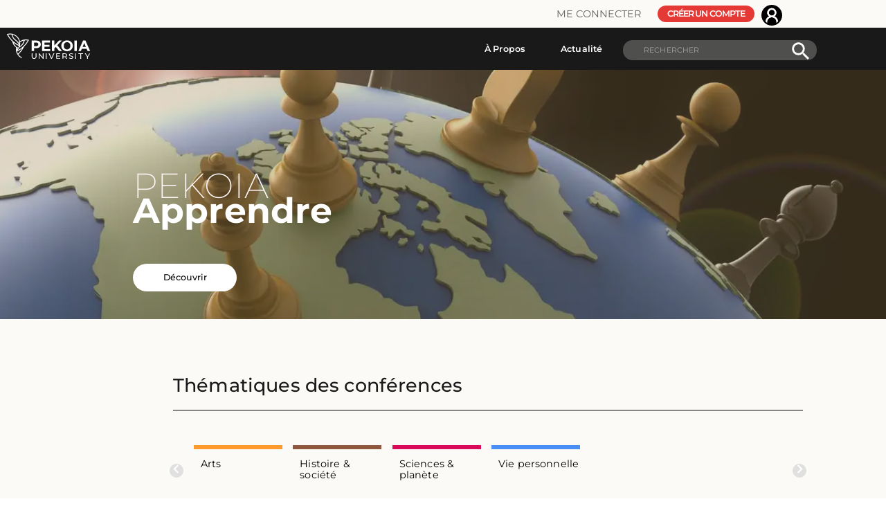

--- FILE ---
content_type: text/html
request_url: https://www.pekoia.com/histoire/
body_size: 45667
content:
<!DOCTYPE html><html lang="fr"><head><meta charSet="utf-8"/><meta http-equiv="x-ua-compatible" content="ie=edge"/><meta name="viewport" content="width=device-width, initial-scale=1, shrink-to-fit=no"/><meta name="generator" content="Gatsby 4.24.8"/><meta name="theme-color" content="#663399"/><style data-href="/styles.91d7221307ccc9be6c5b.css" data-identity="gatsby-global-css">@charset "UTF-8";/*!
 * Bootstrap v5.1.3 (https://getbootstrap.com/)
 * Copyright 2011-2021 The Bootstrap Authors
 * Copyright 2011-2021 Twitter, Inc.
 * Licensed under MIT (https://github.com/twbs/bootstrap/blob/main/LICENSE)
 */:root{--bs-blue:#0d6efd;--bs-indigo:#6610f2;--bs-purple:#6f42c1;--bs-pink:#d63384;--bs-red:#dc3545;--bs-orange:#fd7e14;--bs-yellow:#ffc107;--bs-green:#198754;--bs-teal:#20c997;--bs-cyan:#0dcaf0;--bs-white:#fff;--bs-gray:#6c757d;--bs-gray-dark:#343a40;--bs-gray-100:#f8f9fa;--bs-gray-200:#e9ecef;--bs-gray-300:#dee2e6;--bs-gray-400:#ced4da;--bs-gray-500:#adb5bd;--bs-gray-600:#6c757d;--bs-gray-700:#495057;--bs-gray-800:#343a40;--bs-gray-900:#212529;--bs-primary:#0d6efd;--bs-secondary:#6c757d;--bs-success:#198754;--bs-info:#0dcaf0;--bs-warning:#ffc107;--bs-danger:#dc3545;--bs-light:#f8f9fa;--bs-dark:#212529;--bs-primary-rgb:13,110,253;--bs-secondary-rgb:108,117,125;--bs-success-rgb:25,135,84;--bs-info-rgb:13,202,240;--bs-warning-rgb:255,193,7;--bs-danger-rgb:220,53,69;--bs-light-rgb:248,249,250;--bs-dark-rgb:33,37,41;--bs-white-rgb:255,255,255;--bs-black-rgb:0,0,0;--bs-body-color-rgb:33,37,41;--bs-body-bg-rgb:255,255,255;--bs-font-sans-serif:system-ui,-apple-system,"Segoe UI",Roboto,"Helvetica Neue",Arial,"Noto Sans","Liberation Sans",sans-serif,"Apple Color Emoji","Segoe UI Emoji","Segoe UI Symbol","Noto Color Emoji";--bs-font-monospace:SFMono-Regular,Menlo,Monaco,Consolas,"Liberation Mono","Courier New",monospace;--bs-gradient:linear-gradient(180deg,hsla(0,0%,100%,.15),hsla(0,0%,100%,0));--bs-body-font-family:var(--bs-font-sans-serif);--bs-body-font-size:1rem;--bs-body-font-weight:400;--bs-body-line-height:1.5;--bs-body-color:#212529;--bs-body-bg:#fff}*,:after,:before{box-sizing:border-box}@media (prefers-reduced-motion:no-preference){:root{scroll-behavior:smooth}}body{-webkit-text-size-adjust:100%;-webkit-tap-highlight-color:transparent;background-color:var(--bs-body-bg);color:var(--bs-body-color);font-family:var(--bs-body-font-family);font-size:var(--bs-body-font-size);font-weight:var(--bs-body-font-weight);line-height:var(--bs-body-line-height);text-align:var(--bs-body-text-align)}hr{background-color:currentColor;border:0;color:inherit;margin:1rem 0;opacity:.25}hr:not([size]){height:1px}.h1,.h2,.h3,.h4,.h5,.h6,h1,h2,h3,h4,h5,h6{font-weight:500;line-height:1.2;margin-bottom:.5rem;margin-top:0}.h1,h1{font-size:calc(1.375rem + 1.5vw)}@media (min-width:1200px){.h1,h1{font-size:2.5rem}}.h2,h2{font-size:calc(1.325rem + .9vw)}@media (min-width:1200px){.h2,h2{font-size:2rem}}.h3,h3{font-size:calc(1.3rem + .6vw)}@media (min-width:1200px){.h3,h3{font-size:1.75rem}}.h4,h4{font-size:calc(1.275rem + .3vw)}@media (min-width:1200px){.h4,h4{font-size:1.5rem}}.h5,h5{font-size:1.25rem}.h6,h6{font-size:1rem}p{margin-bottom:1rem;margin-top:0}abbr[data-bs-original-title],abbr[title]{cursor:help;-webkit-text-decoration:underline dotted;text-decoration:underline dotted;-webkit-text-decoration-skip-ink:none;text-decoration-skip-ink:none}address{font-style:normal;line-height:inherit;margin-bottom:1rem}ol,ul{padding-left:2rem}dl,ol,ul{margin-bottom:1rem;margin-top:0}ol ol,ol ul,ul ol,ul ul{margin-bottom:0}dd{margin-bottom:.5rem;margin-left:0}blockquote{margin:0 0 1rem}.small,small{font-size:.875em}.mark,mark{background-color:#fcf8e3;padding:.2em}sub,sup{font-size:.75em}a{color:#0d6efd;text-decoration:underline}a:hover{color:#0a58ca}a:not([href]):not([class]),a:not([href]):not([class]):hover{color:inherit;text-decoration:none}code,kbd,pre,samp{direction:ltr;font-family:var(--bs-font-monospace);unicode-bidi:bidi-override}pre{display:block;font-size:.875em;margin-bottom:1rem;margin-top:0}pre code{color:inherit;font-size:inherit;word-break:normal}code{word-wrap:break-word;color:#d63384;font-size:.875em}a>code{color:inherit}kbd{background-color:#212529;border-radius:.2rem;color:#fff;font-size:.875em;padding:.2rem .4rem}kbd kbd{font-size:1em;font-weight:700;padding:0}figure{margin:0 0 1rem}img,svg{vertical-align:middle}table{caption-side:bottom}caption{color:#6c757d;padding-bottom:.5rem;padding-top:.5rem;text-align:left}th{text-align:inherit;text-align:-webkit-match-parent}tbody,td,tfoot,th,thead,tr{border:0 solid;border-color:inherit}label{display:inline-block}button{border-radius:0}button:focus:not(:focus-visible){outline:0}button,input,optgroup,select,textarea{font-family:inherit;font-size:inherit;line-height:inherit}[role=button]{cursor:pointer}select{word-wrap:normal}select:disabled{opacity:1}[list]::-webkit-calendar-picker-indicator{display:none}[type=button],[type=reset],[type=submit],button{-webkit-appearance:button}[type=button]:not(:disabled),[type=reset]:not(:disabled),[type=submit]:not(:disabled),button:not(:disabled){cursor:pointer}::-moz-focus-inner{border-style:none;padding:0}textarea{resize:vertical}fieldset{border:0;margin:0;min-width:0}legend{float:left;font-size:calc(1.275rem + .3vw);line-height:inherit;margin-bottom:.5rem;width:100%}@media (min-width:1200px){legend{font-size:1.5rem}}legend+*{clear:left}::-webkit-datetime-edit-day-field,::-webkit-datetime-edit-fields-wrapper,::-webkit-datetime-edit-hour-field,::-webkit-datetime-edit-minute,::-webkit-datetime-edit-month-field,::-webkit-datetime-edit-text,::-webkit-datetime-edit-year-field{padding:0}::-webkit-inner-spin-button{height:auto}::-webkit-search-decoration{-webkit-appearance:none}::-webkit-color-swatch-wrapper{padding:0}::file-selector-button{font:inherit}output{display:inline-block}iframe{border:0}summary{cursor:pointer;display:list-item}[hidden]{display:none!important}.lead{font-size:1.25rem;font-weight:300}.display-1{font-size:calc(1.625rem + 4.5vw);font-weight:300;line-height:1.2}@media (min-width:1200px){.display-1{font-size:5rem}}.display-2{font-size:calc(1.575rem + 3.9vw);font-weight:300;line-height:1.2}@media (min-width:1200px){.display-2{font-size:4.5rem}}.display-3{font-size:calc(1.525rem + 3.3vw);font-weight:300;line-height:1.2}@media (min-width:1200px){.display-3{font-size:4rem}}.display-4{font-size:calc(1.475rem + 2.7vw);font-weight:300;line-height:1.2}@media (min-width:1200px){.display-4{font-size:3.5rem}}.display-5{font-size:calc(1.425rem + 2.1vw);font-weight:300;line-height:1.2}@media (min-width:1200px){.display-5{font-size:3rem}}.display-6{font-size:calc(1.375rem + 1.5vw);font-weight:300;line-height:1.2}@media (min-width:1200px){.display-6{font-size:2.5rem}}.list-inline,.list-unstyled{list-style:none;padding-left:0}.list-inline-item{display:inline-block}.list-inline-item:not(:last-child){margin-right:.5rem}.initialism{font-size:.875em;text-transform:uppercase}.blockquote{font-size:1.25rem;margin-bottom:1rem}.blockquote>:last-child{margin-bottom:0}.blockquote-footer{color:#6c757d;font-size:.875em;margin-bottom:1rem;margin-top:-1rem}.blockquote-footer:before{content:"— "}.img-fluid,.img-thumbnail{height:auto;max-width:100%}.img-thumbnail{background-color:#fff;border:1px solid #dee2e6;border-radius:.25rem;padding:.25rem}.figure{display:inline-block}.figure-img{line-height:1;margin-bottom:.5rem}.figure-caption{color:#6c757d;font-size:.875em}.container,.container-fluid,.container-lg,.container-md,.container-sm,.container-xl,.container-xxl{margin-left:auto;margin-right:auto;padding-left:var(--bs-gutter-x,.75rem);padding-right:var(--bs-gutter-x,.75rem);width:100%}@media (min-width:576px){.container,.container-sm{max-width:540px}}@media (min-width:768px){.container,.container-md,.container-sm{max-width:720px}}@media (min-width:992px){.container,.container-lg,.container-md,.container-sm{max-width:960px}}@media (min-width:1200px){.container,.container-lg,.container-md,.container-sm,.container-xl{max-width:1140px}}@media (min-width:1400px){.container,.container-lg,.container-md,.container-sm,.container-xl,.container-xxl{max-width:1320px}}.row{--bs-gutter-x:1.5rem;--bs-gutter-y:0;display:flex;flex-wrap:wrap;margin-left:calc(var(--bs-gutter-x)*-.5);margin-right:calc(var(--bs-gutter-x)*-.5);margin-top:calc(var(--bs-gutter-y)*-1)}.row>*{flex-shrink:0;margin-top:var(--bs-gutter-y);max-width:100%;padding-left:calc(var(--bs-gutter-x)*.5);padding-right:calc(var(--bs-gutter-x)*.5);width:100%}.col{flex:1 0}.row-cols-auto>*{flex:0 0 auto;width:auto}.row-cols-1>*{flex:0 0 auto;width:100%}.row-cols-2>*{flex:0 0 auto;width:50%}.row-cols-3>*{flex:0 0 auto;width:33.3333333333%}.row-cols-4>*{flex:0 0 auto;width:25%}.row-cols-5>*{flex:0 0 auto;width:20%}.row-cols-6>*{flex:0 0 auto;width:16.6666666667%}.col-auto{flex:0 0 auto;width:auto}.col-1{flex:0 0 auto;width:8.33333333%}.col-2{flex:0 0 auto;width:16.66666667%}.col-3{flex:0 0 auto;width:25%}.col-4{flex:0 0 auto;width:33.33333333%}.col-5{flex:0 0 auto;width:41.66666667%}.col-6{flex:0 0 auto;width:50%}.col-7{flex:0 0 auto;width:58.33333333%}.col-8{flex:0 0 auto;width:66.66666667%}.col-9{flex:0 0 auto;width:75%}.col-10{flex:0 0 auto;width:83.33333333%}.col-11{flex:0 0 auto;width:91.66666667%}.col-12{flex:0 0 auto;width:100%}.offset-1{margin-left:8.33333333%}.offset-2{margin-left:16.66666667%}.offset-3{margin-left:25%}.offset-4{margin-left:33.33333333%}.offset-5{margin-left:41.66666667%}.offset-6{margin-left:50%}.offset-7{margin-left:58.33333333%}.offset-8{margin-left:66.66666667%}.offset-9{margin-left:75%}.offset-10{margin-left:83.33333333%}.offset-11{margin-left:91.66666667%}.g-0,.gx-0{--bs-gutter-x:0}.g-0,.gy-0{--bs-gutter-y:0}.g-1,.gx-1{--bs-gutter-x:0.25rem}.g-1,.gy-1{--bs-gutter-y:0.25rem}.g-2,.gx-2{--bs-gutter-x:0.5rem}.g-2,.gy-2{--bs-gutter-y:0.5rem}.g-3,.gx-3{--bs-gutter-x:1rem}.g-3,.gy-3{--bs-gutter-y:1rem}.g-4,.gx-4{--bs-gutter-x:1.5rem}.g-4,.gy-4{--bs-gutter-y:1.5rem}.g-5,.gx-5{--bs-gutter-x:3rem}.g-5,.gy-5{--bs-gutter-y:3rem}@media (min-width:576px){.col-sm{flex:1 0}.row-cols-sm-auto>*{flex:0 0 auto;width:auto}.row-cols-sm-1>*{flex:0 0 auto;width:100%}.row-cols-sm-2>*{flex:0 0 auto;width:50%}.row-cols-sm-3>*{flex:0 0 auto;width:33.3333333333%}.row-cols-sm-4>*{flex:0 0 auto;width:25%}.row-cols-sm-5>*{flex:0 0 auto;width:20%}.row-cols-sm-6>*{flex:0 0 auto;width:16.6666666667%}.col-sm-auto{flex:0 0 auto;width:auto}.col-sm-1{flex:0 0 auto;width:8.33333333%}.col-sm-2{flex:0 0 auto;width:16.66666667%}.col-sm-3{flex:0 0 auto;width:25%}.col-sm-4{flex:0 0 auto;width:33.33333333%}.col-sm-5{flex:0 0 auto;width:41.66666667%}.col-sm-6{flex:0 0 auto;width:50%}.col-sm-7{flex:0 0 auto;width:58.33333333%}.col-sm-8{flex:0 0 auto;width:66.66666667%}.col-sm-9{flex:0 0 auto;width:75%}.col-sm-10{flex:0 0 auto;width:83.33333333%}.col-sm-11{flex:0 0 auto;width:91.66666667%}.col-sm-12{flex:0 0 auto;width:100%}.offset-sm-0{margin-left:0}.offset-sm-1{margin-left:8.33333333%}.offset-sm-2{margin-left:16.66666667%}.offset-sm-3{margin-left:25%}.offset-sm-4{margin-left:33.33333333%}.offset-sm-5{margin-left:41.66666667%}.offset-sm-6{margin-left:50%}.offset-sm-7{margin-left:58.33333333%}.offset-sm-8{margin-left:66.66666667%}.offset-sm-9{margin-left:75%}.offset-sm-10{margin-left:83.33333333%}.offset-sm-11{margin-left:91.66666667%}.g-sm-0,.gx-sm-0{--bs-gutter-x:0}.g-sm-0,.gy-sm-0{--bs-gutter-y:0}.g-sm-1,.gx-sm-1{--bs-gutter-x:0.25rem}.g-sm-1,.gy-sm-1{--bs-gutter-y:0.25rem}.g-sm-2,.gx-sm-2{--bs-gutter-x:0.5rem}.g-sm-2,.gy-sm-2{--bs-gutter-y:0.5rem}.g-sm-3,.gx-sm-3{--bs-gutter-x:1rem}.g-sm-3,.gy-sm-3{--bs-gutter-y:1rem}.g-sm-4,.gx-sm-4{--bs-gutter-x:1.5rem}.g-sm-4,.gy-sm-4{--bs-gutter-y:1.5rem}.g-sm-5,.gx-sm-5{--bs-gutter-x:3rem}.g-sm-5,.gy-sm-5{--bs-gutter-y:3rem}}@media (min-width:768px){.col-md{flex:1 0}.row-cols-md-auto>*{flex:0 0 auto;width:auto}.row-cols-md-1>*{flex:0 0 auto;width:100%}.row-cols-md-2>*{flex:0 0 auto;width:50%}.row-cols-md-3>*{flex:0 0 auto;width:33.3333333333%}.row-cols-md-4>*{flex:0 0 auto;width:25%}.row-cols-md-5>*{flex:0 0 auto;width:20%}.row-cols-md-6>*{flex:0 0 auto;width:16.6666666667%}.col-md-auto{flex:0 0 auto;width:auto}.col-md-1{flex:0 0 auto;width:8.33333333%}.col-md-2{flex:0 0 auto;width:16.66666667%}.col-md-3{flex:0 0 auto;width:25%}.col-md-4{flex:0 0 auto;width:33.33333333%}.col-md-5{flex:0 0 auto;width:41.66666667%}.col-md-6{flex:0 0 auto;width:50%}.col-md-7{flex:0 0 auto;width:58.33333333%}.col-md-8{flex:0 0 auto;width:66.66666667%}.col-md-9{flex:0 0 auto;width:75%}.col-md-10{flex:0 0 auto;width:83.33333333%}.col-md-11{flex:0 0 auto;width:91.66666667%}.col-md-12{flex:0 0 auto;width:100%}.offset-md-0{margin-left:0}.offset-md-1{margin-left:8.33333333%}.offset-md-2{margin-left:16.66666667%}.offset-md-3{margin-left:25%}.offset-md-4{margin-left:33.33333333%}.offset-md-5{margin-left:41.66666667%}.offset-md-6{margin-left:50%}.offset-md-7{margin-left:58.33333333%}.offset-md-8{margin-left:66.66666667%}.offset-md-9{margin-left:75%}.offset-md-10{margin-left:83.33333333%}.offset-md-11{margin-left:91.66666667%}.g-md-0,.gx-md-0{--bs-gutter-x:0}.g-md-0,.gy-md-0{--bs-gutter-y:0}.g-md-1,.gx-md-1{--bs-gutter-x:0.25rem}.g-md-1,.gy-md-1{--bs-gutter-y:0.25rem}.g-md-2,.gx-md-2{--bs-gutter-x:0.5rem}.g-md-2,.gy-md-2{--bs-gutter-y:0.5rem}.g-md-3,.gx-md-3{--bs-gutter-x:1rem}.g-md-3,.gy-md-3{--bs-gutter-y:1rem}.g-md-4,.gx-md-4{--bs-gutter-x:1.5rem}.g-md-4,.gy-md-4{--bs-gutter-y:1.5rem}.g-md-5,.gx-md-5{--bs-gutter-x:3rem}.g-md-5,.gy-md-5{--bs-gutter-y:3rem}}@media (min-width:992px){.col-lg{flex:1 0}.row-cols-lg-auto>*{flex:0 0 auto;width:auto}.row-cols-lg-1>*{flex:0 0 auto;width:100%}.row-cols-lg-2>*{flex:0 0 auto;width:50%}.row-cols-lg-3>*{flex:0 0 auto;width:33.3333333333%}.row-cols-lg-4>*{flex:0 0 auto;width:25%}.row-cols-lg-5>*{flex:0 0 auto;width:20%}.row-cols-lg-6>*{flex:0 0 auto;width:16.6666666667%}.col-lg-auto{flex:0 0 auto;width:auto}.col-lg-1{flex:0 0 auto;width:8.33333333%}.col-lg-2{flex:0 0 auto;width:16.66666667%}.col-lg-3{flex:0 0 auto;width:25%}.col-lg-4{flex:0 0 auto;width:33.33333333%}.col-lg-5{flex:0 0 auto;width:41.66666667%}.col-lg-6{flex:0 0 auto;width:50%}.col-lg-7{flex:0 0 auto;width:58.33333333%}.col-lg-8{flex:0 0 auto;width:66.66666667%}.col-lg-9{flex:0 0 auto;width:75%}.col-lg-10{flex:0 0 auto;width:83.33333333%}.col-lg-11{flex:0 0 auto;width:91.66666667%}.col-lg-12{flex:0 0 auto;width:100%}.offset-lg-0{margin-left:0}.offset-lg-1{margin-left:8.33333333%}.offset-lg-2{margin-left:16.66666667%}.offset-lg-3{margin-left:25%}.offset-lg-4{margin-left:33.33333333%}.offset-lg-5{margin-left:41.66666667%}.offset-lg-6{margin-left:50%}.offset-lg-7{margin-left:58.33333333%}.offset-lg-8{margin-left:66.66666667%}.offset-lg-9{margin-left:75%}.offset-lg-10{margin-left:83.33333333%}.offset-lg-11{margin-left:91.66666667%}.g-lg-0,.gx-lg-0{--bs-gutter-x:0}.g-lg-0,.gy-lg-0{--bs-gutter-y:0}.g-lg-1,.gx-lg-1{--bs-gutter-x:0.25rem}.g-lg-1,.gy-lg-1{--bs-gutter-y:0.25rem}.g-lg-2,.gx-lg-2{--bs-gutter-x:0.5rem}.g-lg-2,.gy-lg-2{--bs-gutter-y:0.5rem}.g-lg-3,.gx-lg-3{--bs-gutter-x:1rem}.g-lg-3,.gy-lg-3{--bs-gutter-y:1rem}.g-lg-4,.gx-lg-4{--bs-gutter-x:1.5rem}.g-lg-4,.gy-lg-4{--bs-gutter-y:1.5rem}.g-lg-5,.gx-lg-5{--bs-gutter-x:3rem}.g-lg-5,.gy-lg-5{--bs-gutter-y:3rem}}@media (min-width:1200px){.col-xl{flex:1 0}.row-cols-xl-auto>*{flex:0 0 auto;width:auto}.row-cols-xl-1>*{flex:0 0 auto;width:100%}.row-cols-xl-2>*{flex:0 0 auto;width:50%}.row-cols-xl-3>*{flex:0 0 auto;width:33.3333333333%}.row-cols-xl-4>*{flex:0 0 auto;width:25%}.row-cols-xl-5>*{flex:0 0 auto;width:20%}.row-cols-xl-6>*{flex:0 0 auto;width:16.6666666667%}.col-xl-auto{flex:0 0 auto;width:auto}.col-xl-1{flex:0 0 auto;width:8.33333333%}.col-xl-2{flex:0 0 auto;width:16.66666667%}.col-xl-3{flex:0 0 auto;width:25%}.col-xl-4{flex:0 0 auto;width:33.33333333%}.col-xl-5{flex:0 0 auto;width:41.66666667%}.col-xl-6{flex:0 0 auto;width:50%}.col-xl-7{flex:0 0 auto;width:58.33333333%}.col-xl-8{flex:0 0 auto;width:66.66666667%}.col-xl-9{flex:0 0 auto;width:75%}.col-xl-10{flex:0 0 auto;width:83.33333333%}.col-xl-11{flex:0 0 auto;width:91.66666667%}.col-xl-12{flex:0 0 auto;width:100%}.offset-xl-0{margin-left:0}.offset-xl-1{margin-left:8.33333333%}.offset-xl-2{margin-left:16.66666667%}.offset-xl-3{margin-left:25%}.offset-xl-4{margin-left:33.33333333%}.offset-xl-5{margin-left:41.66666667%}.offset-xl-6{margin-left:50%}.offset-xl-7{margin-left:58.33333333%}.offset-xl-8{margin-left:66.66666667%}.offset-xl-9{margin-left:75%}.offset-xl-10{margin-left:83.33333333%}.offset-xl-11{margin-left:91.66666667%}.g-xl-0,.gx-xl-0{--bs-gutter-x:0}.g-xl-0,.gy-xl-0{--bs-gutter-y:0}.g-xl-1,.gx-xl-1{--bs-gutter-x:0.25rem}.g-xl-1,.gy-xl-1{--bs-gutter-y:0.25rem}.g-xl-2,.gx-xl-2{--bs-gutter-x:0.5rem}.g-xl-2,.gy-xl-2{--bs-gutter-y:0.5rem}.g-xl-3,.gx-xl-3{--bs-gutter-x:1rem}.g-xl-3,.gy-xl-3{--bs-gutter-y:1rem}.g-xl-4,.gx-xl-4{--bs-gutter-x:1.5rem}.g-xl-4,.gy-xl-4{--bs-gutter-y:1.5rem}.g-xl-5,.gx-xl-5{--bs-gutter-x:3rem}.g-xl-5,.gy-xl-5{--bs-gutter-y:3rem}}@media (min-width:1400px){.col-xxl{flex:1 0}.row-cols-xxl-auto>*{flex:0 0 auto;width:auto}.row-cols-xxl-1>*{flex:0 0 auto;width:100%}.row-cols-xxl-2>*{flex:0 0 auto;width:50%}.row-cols-xxl-3>*{flex:0 0 auto;width:33.3333333333%}.row-cols-xxl-4>*{flex:0 0 auto;width:25%}.row-cols-xxl-5>*{flex:0 0 auto;width:20%}.row-cols-xxl-6>*{flex:0 0 auto;width:16.6666666667%}.col-xxl-auto{flex:0 0 auto;width:auto}.col-xxl-1{flex:0 0 auto;width:8.33333333%}.col-xxl-2{flex:0 0 auto;width:16.66666667%}.col-xxl-3{flex:0 0 auto;width:25%}.col-xxl-4{flex:0 0 auto;width:33.33333333%}.col-xxl-5{flex:0 0 auto;width:41.66666667%}.col-xxl-6{flex:0 0 auto;width:50%}.col-xxl-7{flex:0 0 auto;width:58.33333333%}.col-xxl-8{flex:0 0 auto;width:66.66666667%}.col-xxl-9{flex:0 0 auto;width:75%}.col-xxl-10{flex:0 0 auto;width:83.33333333%}.col-xxl-11{flex:0 0 auto;width:91.66666667%}.col-xxl-12{flex:0 0 auto;width:100%}.offset-xxl-0{margin-left:0}.offset-xxl-1{margin-left:8.33333333%}.offset-xxl-2{margin-left:16.66666667%}.offset-xxl-3{margin-left:25%}.offset-xxl-4{margin-left:33.33333333%}.offset-xxl-5{margin-left:41.66666667%}.offset-xxl-6{margin-left:50%}.offset-xxl-7{margin-left:58.33333333%}.offset-xxl-8{margin-left:66.66666667%}.offset-xxl-9{margin-left:75%}.offset-xxl-10{margin-left:83.33333333%}.offset-xxl-11{margin-left:91.66666667%}.g-xxl-0,.gx-xxl-0{--bs-gutter-x:0}.g-xxl-0,.gy-xxl-0{--bs-gutter-y:0}.g-xxl-1,.gx-xxl-1{--bs-gutter-x:0.25rem}.g-xxl-1,.gy-xxl-1{--bs-gutter-y:0.25rem}.g-xxl-2,.gx-xxl-2{--bs-gutter-x:0.5rem}.g-xxl-2,.gy-xxl-2{--bs-gutter-y:0.5rem}.g-xxl-3,.gx-xxl-3{--bs-gutter-x:1rem}.g-xxl-3,.gy-xxl-3{--bs-gutter-y:1rem}.g-xxl-4,.gx-xxl-4{--bs-gutter-x:1.5rem}.g-xxl-4,.gy-xxl-4{--bs-gutter-y:1.5rem}.g-xxl-5,.gx-xxl-5{--bs-gutter-x:3rem}.g-xxl-5,.gy-xxl-5{--bs-gutter-y:3rem}}.table{--bs-table-bg:transparent;--bs-table-accent-bg:transparent;--bs-table-striped-color:#212529;--bs-table-striped-bg:rgba(0,0,0,.05);--bs-table-active-color:#212529;--bs-table-active-bg:rgba(0,0,0,.1);--bs-table-hover-color:#212529;--bs-table-hover-bg:rgba(0,0,0,.075);border-color:#dee2e6;color:#212529;margin-bottom:1rem;vertical-align:top;width:100%}.table>:not(caption)>*>*{background-color:var(--bs-table-bg);border-bottom-width:1px;box-shadow:inset 0 0 0 9999px var(--bs-table-accent-bg);padding:.5rem}.table>tbody{vertical-align:inherit}.table>thead{vertical-align:bottom}.table>:not(:first-child){border-top:2px solid}.caption-top{caption-side:top}.table-sm>:not(caption)>*>*{padding:.25rem}.table-bordered>:not(caption)>*{border-width:1px 0}.table-bordered>:not(caption)>*>*{border-width:0 1px}.table-borderless>:not(caption)>*>*{border-bottom-width:0}.table-borderless>:not(:first-child){border-top-width:0}.table-striped>tbody>tr:nth-of-type(odd)>*{--bs-table-accent-bg:var(--bs-table-striped-bg);color:var(--bs-table-striped-color)}.table-active{--bs-table-accent-bg:var(--bs-table-active-bg);color:var(--bs-table-active-color)}.table-hover>tbody>tr:hover>*{--bs-table-accent-bg:var(--bs-table-hover-bg);color:var(--bs-table-hover-color)}.table-primary{--bs-table-bg:#cfe2ff;--bs-table-striped-bg:#c5d7f2;--bs-table-striped-color:#000;--bs-table-active-bg:#bacbe6;--bs-table-active-color:#000;--bs-table-hover-bg:#bfd1ec;--bs-table-hover-color:#000;border-color:#bacbe6;color:#000}.table-secondary{--bs-table-bg:#e2e3e5;--bs-table-striped-bg:#d7d8da;--bs-table-striped-color:#000;--bs-table-active-bg:#cbccce;--bs-table-active-color:#000;--bs-table-hover-bg:#d1d2d4;--bs-table-hover-color:#000;border-color:#cbccce;color:#000}.table-success{--bs-table-bg:#d1e7dd;--bs-table-striped-bg:#c7dbd2;--bs-table-striped-color:#000;--bs-table-active-bg:#bcd0c7;--bs-table-active-color:#000;--bs-table-hover-bg:#c1d6cc;--bs-table-hover-color:#000;border-color:#bcd0c7;color:#000}.table-info{--bs-table-bg:#cff4fc;--bs-table-striped-bg:#c5e8ef;--bs-table-striped-color:#000;--bs-table-active-bg:#badce3;--bs-table-active-color:#000;--bs-table-hover-bg:#bfe2e9;--bs-table-hover-color:#000;border-color:#badce3;color:#000}.table-warning{--bs-table-bg:#fff3cd;--bs-table-striped-bg:#f2e7c3;--bs-table-striped-color:#000;--bs-table-active-bg:#e6dbb9;--bs-table-active-color:#000;--bs-table-hover-bg:#ece1be;--bs-table-hover-color:#000;border-color:#e6dbb9;color:#000}.table-danger{--bs-table-bg:#f8d7da;--bs-table-striped-bg:#eccccf;--bs-table-striped-color:#000;--bs-table-active-bg:#dfc2c4;--bs-table-active-color:#000;--bs-table-hover-bg:#e5c7ca;--bs-table-hover-color:#000;border-color:#dfc2c4;color:#000}.table-light{--bs-table-bg:#f8f9fa;--bs-table-striped-bg:#ecedee;--bs-table-striped-color:#000;--bs-table-active-bg:#dfe0e1;--bs-table-active-color:#000;--bs-table-hover-bg:#e5e6e7;--bs-table-hover-color:#000;border-color:#dfe0e1;color:#000}.table-dark{--bs-table-bg:#212529;--bs-table-striped-bg:#2c3034;--bs-table-striped-color:#fff;--bs-table-active-bg:#373b3e;--bs-table-active-color:#fff;--bs-table-hover-bg:#323539;--bs-table-hover-color:#fff;border-color:#373b3e;color:#fff}.table-responsive{-webkit-overflow-scrolling:touch;overflow-x:auto}@media (max-width:575.98px){.table-responsive-sm{-webkit-overflow-scrolling:touch;overflow-x:auto}}@media (max-width:767.98px){.table-responsive-md{-webkit-overflow-scrolling:touch;overflow-x:auto}}@media (max-width:991.98px){.table-responsive-lg{-webkit-overflow-scrolling:touch;overflow-x:auto}}@media (max-width:1199.98px){.table-responsive-xl{-webkit-overflow-scrolling:touch;overflow-x:auto}}@media (max-width:1399.98px){.table-responsive-xxl{-webkit-overflow-scrolling:touch;overflow-x:auto}}.form-label{margin-bottom:.5rem}.col-form-label{font-size:inherit;line-height:1.5;margin-bottom:0;padding-bottom:calc(.375rem + 1px);padding-top:calc(.375rem + 1px)}.col-form-label-lg{font-size:1.25rem;padding-bottom:calc(.5rem + 1px);padding-top:calc(.5rem + 1px)}.col-form-label-sm{font-size:.875rem;padding-bottom:calc(.25rem + 1px);padding-top:calc(.25rem + 1px)}.form-text{color:#6c757d;font-size:.875em;margin-top:.25rem}.form-control{-webkit-appearance:none;appearance:none;background-clip:padding-box;background-color:#fff;border:1px solid #ced4da;border-radius:.25rem;color:#212529;display:block;font-size:1rem;font-weight:400;line-height:1.5;padding:.375rem .75rem;transition:border-color .15s ease-in-out,box-shadow .15s ease-in-out;width:100%}@media (prefers-reduced-motion:reduce){.form-control{transition:none}}.form-control[type=file]{overflow:hidden}.form-control[type=file]:not(:disabled):not([readonly]){cursor:pointer}.form-control:focus{background-color:#fff;border-color:#86b7fe;box-shadow:0 0 0 .25rem rgba(13,110,253,.25);color:#212529;outline:0}.form-control::-webkit-date-and-time-value{height:1.5em}.form-control::-webkit-input-placeholder{color:#6c757d;opacity:1}.form-control:-ms-input-placeholder{color:#6c757d;opacity:1}.form-control::placeholder{color:#6c757d;opacity:1}.form-control:disabled,.form-control[readonly]{background-color:#e9ecef;opacity:1}.form-control::file-selector-button{-webkit-margin-end:.75rem;background-color:#e9ecef;border:0 solid;border-color:inherit;border-inline-end-width:1px;border-radius:0;color:#212529;margin:-.375rem -.75rem;margin-inline-end:.75rem;padding:.375rem .75rem;pointer-events:none;transition:color .15s ease-in-out,background-color .15s ease-in-out,border-color .15s ease-in-out,box-shadow .15s ease-in-out}@media (prefers-reduced-motion:reduce){.form-control::-webkit-file-upload-button{-webkit-transition:none;transition:none}.form-control::file-selector-button{transition:none}}.form-control:hover:not(:disabled):not([readonly])::file-selector-button{background-color:#dde0e3}.form-control::-webkit-file-upload-button{-webkit-margin-end:.75rem;background-color:#e9ecef;border:0 solid;border-color:inherit;border-inline-end-width:1px;border-radius:0;color:#212529;margin:-.375rem -.75rem;margin-inline-end:.75rem;padding:.375rem .75rem;pointer-events:none;-webkit-transition:color .15s ease-in-out,background-color .15s ease-in-out,border-color .15s ease-in-out,box-shadow .15s ease-in-out;transition:color .15s ease-in-out,background-color .15s ease-in-out,border-color .15s ease-in-out,box-shadow .15s ease-in-out}@media (prefers-reduced-motion:reduce){.form-control::-webkit-file-upload-button{-webkit-transition:none;transition:none}}.form-control:hover:not(:disabled):not([readonly])::-webkit-file-upload-button{background-color:#dde0e3}.form-control-plaintext{background-color:transparent;border:solid transparent;border-width:1px 0;color:#212529;display:block;line-height:1.5;margin-bottom:0;padding:.375rem 0;width:100%}.form-control-plaintext.form-control-lg,.form-control-plaintext.form-control-sm{padding-left:0;padding-right:0}.form-control-sm{border-radius:.2rem;font-size:.875rem;min-height:calc(1.5em + .5rem + 2px);padding:.25rem .5rem}.form-control-sm::file-selector-button{-webkit-margin-end:.5rem;margin:-.25rem -.5rem;margin-inline-end:.5rem;padding:.25rem .5rem}.form-control-sm::-webkit-file-upload-button{-webkit-margin-end:.5rem;margin:-.25rem -.5rem;margin-inline-end:.5rem;padding:.25rem .5rem}.form-control-lg{border-radius:.3rem;font-size:1.25rem;min-height:calc(1.5em + 1rem + 2px);padding:.5rem 1rem}.form-control-lg::file-selector-button{-webkit-margin-end:1rem;margin:-.5rem -1rem;margin-inline-end:1rem;padding:.5rem 1rem}.form-control-lg::-webkit-file-upload-button{-webkit-margin-end:1rem;margin:-.5rem -1rem;margin-inline-end:1rem;padding:.5rem 1rem}textarea.form-control{min-height:calc(1.5em + .75rem + 2px)}textarea.form-control-sm{min-height:calc(1.5em + .5rem + 2px)}textarea.form-control-lg{min-height:calc(1.5em + 1rem + 2px)}.form-control-color{height:auto;padding:.375rem;width:3rem}.form-control-color:not(:disabled):not([readonly]){cursor:pointer}.form-control-color::-moz-color-swatch{border-radius:.25rem;height:1.5em}.form-control-color::-webkit-color-swatch{border-radius:.25rem;height:1.5em}.form-select{-moz-padding-start:calc(.75rem - 3px);-webkit-appearance:none;appearance:none;background-color:#fff;background-image:url("data:image/svg+xml;charset=utf-8,%3Csvg xmlns='http://www.w3.org/2000/svg' viewBox='0 0 16 16'%3E%3Cpath fill='none' stroke='%23343a40' stroke-linecap='round' stroke-linejoin='round' stroke-width='2' d='m2 5 6 6 6-6'/%3E%3C/svg%3E");background-position:right .75rem center;background-repeat:no-repeat;background-size:16px 12px;border:1px solid #ced4da;border-radius:.25rem;color:#212529;display:block;font-size:1rem;font-weight:400;line-height:1.5;padding:.375rem 2.25rem .375rem .75rem;transition:border-color .15s ease-in-out,box-shadow .15s ease-in-out;width:100%}@media (prefers-reduced-motion:reduce){.form-select{transition:none}}.form-select:focus{border-color:#86b7fe;box-shadow:0 0 0 .25rem rgba(13,110,253,.25);outline:0}.form-select[multiple],.form-select[size]:not([size="1"]){background-image:none;padding-right:.75rem}.form-select:disabled{background-color:#e9ecef}.form-select:-moz-focusring{color:transparent;text-shadow:0 0 0 #212529}.form-select-sm{border-radius:.2rem;font-size:.875rem;padding-bottom:.25rem;padding-left:.5rem;padding-top:.25rem}.form-select-lg{border-radius:.3rem;font-size:1.25rem;padding-bottom:.5rem;padding-left:1rem;padding-top:.5rem}.form-check{display:block;margin-bottom:.125rem;min-height:1.5rem;padding-left:1.5em}.form-check .form-check-input{float:left;margin-left:-1.5em}.form-check-input{color-adjust:exact;-webkit-appearance:none;appearance:none;background-color:#fff;background-position:50%;background-repeat:no-repeat;background-size:contain;border:1px solid rgba(0,0,0,.25);height:1em;margin-top:.25em;-webkit-print-color-adjust:exact;vertical-align:top;width:1em}.form-check-input[type=checkbox]{border-radius:.25em}.form-check-input[type=radio]{border-radius:50%}.form-check-input:active{-webkit-filter:brightness(90%);filter:brightness(90%)}.form-check-input:focus{border-color:#86b7fe;box-shadow:0 0 0 .25rem rgba(13,110,253,.25);outline:0}.form-check-input:checked{background-color:#0d6efd;border-color:#0d6efd}.form-check-input:checked[type=checkbox]{background-image:url("data:image/svg+xml;charset=utf-8,%3Csvg xmlns='http://www.w3.org/2000/svg' viewBox='0 0 20 20'%3E%3Cpath fill='none' stroke='%23fff' stroke-linecap='round' stroke-linejoin='round' stroke-width='3' d='m6 10 3 3 6-6'/%3E%3C/svg%3E")}.form-check-input:checked[type=radio]{background-image:url("data:image/svg+xml;charset=utf-8,%3Csvg xmlns='http://www.w3.org/2000/svg' viewBox='-4 -4 8 8'%3E%3Ccircle r='2' fill='%23fff'/%3E%3C/svg%3E")}.form-check-input[type=checkbox]:indeterminate{background-color:#0d6efd;background-image:url("data:image/svg+xml;charset=utf-8,%3Csvg xmlns='http://www.w3.org/2000/svg' viewBox='0 0 20 20'%3E%3Cpath fill='none' stroke='%23fff' stroke-linecap='round' stroke-linejoin='round' stroke-width='3' d='M6 10h8'/%3E%3C/svg%3E");border-color:#0d6efd}.form-check-input:disabled{-webkit-filter:none;filter:none;opacity:.5;pointer-events:none}.form-check-input:disabled~.form-check-label,.form-check-input[disabled]~.form-check-label{opacity:.5}.form-switch{padding-left:2.5em}.form-switch .form-check-input{background-image:url("data:image/svg+xml;charset=utf-8,%3Csvg xmlns='http://www.w3.org/2000/svg' viewBox='-4 -4 8 8'%3E%3Ccircle r='3' fill='rgba(0, 0, 0, 0.25)'/%3E%3C/svg%3E");background-position:0;border-radius:2em;margin-left:-2.5em;transition:background-position .15s ease-in-out;width:2em}@media (prefers-reduced-motion:reduce){.form-switch .form-check-input{transition:none}}.form-switch .form-check-input:focus{background-image:url("data:image/svg+xml;charset=utf-8,%3Csvg xmlns='http://www.w3.org/2000/svg' viewBox='-4 -4 8 8'%3E%3Ccircle r='3' fill='%2386b7fe'/%3E%3C/svg%3E")}.form-switch .form-check-input:checked{background-image:url("data:image/svg+xml;charset=utf-8,%3Csvg xmlns='http://www.w3.org/2000/svg' viewBox='-4 -4 8 8'%3E%3Ccircle r='3' fill='%23fff'/%3E%3C/svg%3E");background-position:100%}.form-check-inline{display:inline-block;margin-right:1rem}.btn-check{clip:rect(0,0,0,0);pointer-events:none;position:absolute}.btn-check:disabled+.btn,.btn-check[disabled]+.btn{-webkit-filter:none;filter:none;opacity:.65;pointer-events:none}.form-range{-webkit-appearance:none;appearance:none;background-color:transparent;height:1.5rem;padding:0;width:100%}.form-range:focus{outline:0}.form-range:focus::-webkit-slider-thumb{box-shadow:0 0 0 1px #fff,0 0 0 .25rem rgba(13,110,253,.25)}.form-range:focus::-moz-range-thumb{box-shadow:0 0 0 1px #fff,0 0 0 .25rem rgba(13,110,253,.25)}.form-range::-moz-focus-outer{border:0}.form-range::-webkit-slider-thumb{-webkit-appearance:none;appearance:none;background-color:#0d6efd;border:0;border-radius:1rem;height:1rem;margin-top:-.25rem;-webkit-transition:background-color .15s ease-in-out,border-color .15s ease-in-out,box-shadow .15s ease-in-out;transition:background-color .15s ease-in-out,border-color .15s ease-in-out,box-shadow .15s ease-in-out;width:1rem}@media (prefers-reduced-motion:reduce){.form-range::-webkit-slider-thumb{-webkit-transition:none;transition:none}}.form-range::-webkit-slider-thumb:active{background-color:#b6d4fe}.form-range::-webkit-slider-runnable-track{background-color:#dee2e6;border-color:transparent;border-radius:1rem;color:transparent;cursor:pointer;height:.5rem;width:100%}.form-range::-moz-range-thumb{appearance:none;background-color:#0d6efd;border:0;border-radius:1rem;height:1rem;-moz-transition:background-color .15s ease-in-out,border-color .15s ease-in-out,box-shadow .15s ease-in-out;transition:background-color .15s ease-in-out,border-color .15s ease-in-out,box-shadow .15s ease-in-out;width:1rem}@media (prefers-reduced-motion:reduce){.form-range::-moz-range-thumb{-moz-transition:none;transition:none}}.form-range::-moz-range-thumb:active{background-color:#b6d4fe}.form-range::-moz-range-track{background-color:#dee2e6;border-color:transparent;border-radius:1rem;color:transparent;cursor:pointer;height:.5rem;width:100%}.form-range:disabled{pointer-events:none}.form-range:disabled::-webkit-slider-thumb{background-color:#adb5bd}.form-range:disabled::-moz-range-thumb{background-color:#adb5bd}.form-floating{position:relative}.form-floating>.form-control,.form-floating>.form-select{height:calc(3.5rem + 2px);line-height:1.25}.form-floating>label{border:1px solid transparent;height:100%;left:0;padding:1rem .75rem;pointer-events:none;position:absolute;top:0;-webkit-transform-origin:0 0;transform-origin:0 0;transition:opacity .1s ease-in-out,-webkit-transform .1s ease-in-out;transition:opacity .1s ease-in-out,transform .1s ease-in-out;transition:opacity .1s ease-in-out,transform .1s ease-in-out,-webkit-transform .1s ease-in-out}@media (prefers-reduced-motion:reduce){.form-floating>label{transition:none}}.form-floating>.form-control{padding:1rem .75rem}.form-floating>.form-control::-webkit-input-placeholder{color:transparent}.form-floating>.form-control:-ms-input-placeholder{color:transparent}.form-floating>.form-control::placeholder{color:transparent}.form-floating>.form-control:not(:-ms-input-placeholder){padding-bottom:.625rem;padding-top:1.625rem}.form-floating>.form-control:focus,.form-floating>.form-control:not(:placeholder-shown){padding-bottom:.625rem;padding-top:1.625rem}.form-floating>.form-control:-webkit-autofill{padding-bottom:.625rem;padding-top:1.625rem}.form-floating>.form-select{padding-bottom:.625rem;padding-top:1.625rem}.form-floating>.form-control:not(:-ms-input-placeholder)~label{opacity:.65;transform:scale(.85) translateY(-.5rem) translateX(.15rem)}.form-floating>.form-control:focus~label,.form-floating>.form-control:not(:placeholder-shown)~label,.form-floating>.form-select~label{opacity:.65;-webkit-transform:scale(.85) translateY(-.5rem) translateX(.15rem);transform:scale(.85) translateY(-.5rem) translateX(.15rem)}.form-floating>.form-control:-webkit-autofill~label{opacity:.65;-webkit-transform:scale(.85) translateY(-.5rem) translateX(.15rem);transform:scale(.85) translateY(-.5rem) translateX(.15rem)}.input-group{align-items:stretch;display:flex;flex-wrap:wrap;position:relative;width:100%}.input-group>.form-control,.input-group>.form-select{flex:1 1 auto;min-width:0;position:relative;width:1%}.input-group>.form-control:focus,.input-group>.form-select:focus{z-index:3}.input-group .btn{position:relative;z-index:2}.input-group .btn:focus{z-index:3}.input-group-text{align-items:center;background-color:#e9ecef;border:1px solid #ced4da;border-radius:.25rem;color:#212529;display:flex;font-size:1rem;font-weight:400;line-height:1.5;padding:.375rem .75rem;text-align:center;white-space:nowrap}.input-group-lg>.btn,.input-group-lg>.form-control,.input-group-lg>.form-select,.input-group-lg>.input-group-text{border-radius:.3rem;font-size:1.25rem;padding:.5rem 1rem}.input-group-sm>.btn,.input-group-sm>.form-control,.input-group-sm>.form-select,.input-group-sm>.input-group-text{border-radius:.2rem;font-size:.875rem;padding:.25rem .5rem}.input-group-lg>.form-select,.input-group-sm>.form-select{padding-right:3rem}.input-group.has-validation>.dropdown-toggle:nth-last-child(n+4),.input-group.has-validation>:nth-last-child(n+3):not(.dropdown-toggle):not(.dropdown-menu),.input-group:not(.has-validation)>.dropdown-toggle:nth-last-child(n+3),.input-group:not(.has-validation)>:not(:last-child):not(.dropdown-toggle):not(.dropdown-menu){border-bottom-right-radius:0;border-top-right-radius:0}.input-group>:not(:first-child):not(.dropdown-menu):not(.valid-tooltip):not(.valid-feedback):not(.invalid-tooltip):not(.invalid-feedback){border-bottom-left-radius:0;border-top-left-radius:0;margin-left:-1px}.valid-feedback{color:#198754;display:none;font-size:.875em;margin-top:.25rem;width:100%}.valid-tooltip{background-color:rgba(25,135,84,.9);border-radius:.25rem;color:#fff;display:none;font-size:.875rem;margin-top:.1rem;max-width:100%;padding:.25rem .5rem;position:absolute;top:100%;z-index:5}.is-valid~.valid-feedback,.is-valid~.valid-tooltip,.was-validated :valid~.valid-feedback,.was-validated :valid~.valid-tooltip{display:block}.form-control.is-valid,.was-validated .form-control:valid{background-image:url("data:image/svg+xml;charset=utf-8,%3Csvg xmlns='http://www.w3.org/2000/svg' viewBox='0 0 8 8'%3E%3Cpath fill='%23198754' d='M2.3 6.73.6 4.53c-.4-1.04.46-1.4 1.1-.8l1.1 1.4 3.4-3.8c.6-.63 1.6-.27 1.2.7l-4 4.6c-.43.5-.8.4-1.1.1z'/%3E%3C/svg%3E");background-position:right calc(.375em + .1875rem) center;background-repeat:no-repeat;background-size:calc(.75em + .375rem) calc(.75em + .375rem);border-color:#198754;padding-right:calc(1.5em + .75rem)}.form-control.is-valid:focus,.was-validated .form-control:valid:focus{border-color:#198754;box-shadow:0 0 0 .25rem rgba(25,135,84,.25)}.was-validated textarea.form-control:valid,textarea.form-control.is-valid{background-position:top calc(.375em + .1875rem) right calc(.375em + .1875rem);padding-right:calc(1.5em + .75rem)}.form-select.is-valid,.was-validated .form-select:valid{border-color:#198754}.form-select.is-valid:not([multiple]):not([size]),.form-select.is-valid:not([multiple])[size="1"],.was-validated .form-select:valid:not([multiple]):not([size]),.was-validated .form-select:valid:not([multiple])[size="1"]{background-image:url("data:image/svg+xml;charset=utf-8,%3Csvg xmlns='http://www.w3.org/2000/svg' viewBox='0 0 16 16'%3E%3Cpath fill='none' stroke='%23343a40' stroke-linecap='round' stroke-linejoin='round' stroke-width='2' d='m2 5 6 6 6-6'/%3E%3C/svg%3E"),url("data:image/svg+xml;charset=utf-8,%3Csvg xmlns='http://www.w3.org/2000/svg' viewBox='0 0 8 8'%3E%3Cpath fill='%23198754' d='M2.3 6.73.6 4.53c-.4-1.04.46-1.4 1.1-.8l1.1 1.4 3.4-3.8c.6-.63 1.6-.27 1.2.7l-4 4.6c-.43.5-.8.4-1.1.1z'/%3E%3C/svg%3E");background-position:right .75rem center,center right 2.25rem;background-size:16px 12px,calc(.75em + .375rem) calc(.75em + .375rem);padding-right:4.125rem}.form-select.is-valid:focus,.was-validated .form-select:valid:focus{border-color:#198754;box-shadow:0 0 0 .25rem rgba(25,135,84,.25)}.form-check-input.is-valid,.was-validated .form-check-input:valid{border-color:#198754}.form-check-input.is-valid:checked,.was-validated .form-check-input:valid:checked{background-color:#198754}.form-check-input.is-valid:focus,.was-validated .form-check-input:valid:focus{box-shadow:0 0 0 .25rem rgba(25,135,84,.25)}.form-check-input.is-valid~.form-check-label,.was-validated .form-check-input:valid~.form-check-label{color:#198754}.form-check-inline .form-check-input~.valid-feedback{margin-left:.5em}.input-group .form-control.is-valid,.input-group .form-select.is-valid,.was-validated .input-group .form-control:valid,.was-validated .input-group .form-select:valid{z-index:1}.input-group .form-control.is-valid:focus,.input-group .form-select.is-valid:focus,.was-validated .input-group .form-control:valid:focus,.was-validated .input-group .form-select:valid:focus{z-index:3}.invalid-feedback{color:#dc3545;display:none;font-size:.875em;margin-top:.25rem;width:100%}.invalid-tooltip{background-color:rgba(220,53,69,.9);border-radius:.25rem;color:#fff;display:none;font-size:.875rem;margin-top:.1rem;max-width:100%;padding:.25rem .5rem;position:absolute;top:100%;z-index:5}.is-invalid~.invalid-feedback,.is-invalid~.invalid-tooltip,.was-validated :invalid~.invalid-feedback,.was-validated :invalid~.invalid-tooltip{display:block}.form-control.is-invalid,.was-validated .form-control:invalid{background-image:url("data:image/svg+xml;charset=utf-8,%3Csvg xmlns='http://www.w3.org/2000/svg' width='12' height='12' fill='none' stroke='%23dc3545' viewBox='0 0 12 12'%3E%3Ccircle cx='6' cy='6' r='4.5'/%3E%3Cpath stroke-linejoin='round' d='M5.8 3.6h.4L6 6.5z'/%3E%3Ccircle cx='6' cy='8.2' r='.6' fill='%23dc3545' stroke='none'/%3E%3C/svg%3E");background-position:right calc(.375em + .1875rem) center;background-repeat:no-repeat;background-size:calc(.75em + .375rem) calc(.75em + .375rem);border-color:#dc3545;padding-right:calc(1.5em + .75rem)}.form-control.is-invalid:focus,.was-validated .form-control:invalid:focus{border-color:#dc3545;box-shadow:0 0 0 .25rem rgba(220,53,69,.25)}.was-validated textarea.form-control:invalid,textarea.form-control.is-invalid{background-position:top calc(.375em + .1875rem) right calc(.375em + .1875rem);padding-right:calc(1.5em + .75rem)}.form-select.is-invalid,.was-validated .form-select:invalid{border-color:#dc3545}.form-select.is-invalid:not([multiple]):not([size]),.form-select.is-invalid:not([multiple])[size="1"],.was-validated .form-select:invalid:not([multiple]):not([size]),.was-validated .form-select:invalid:not([multiple])[size="1"]{background-image:url("data:image/svg+xml;charset=utf-8,%3Csvg xmlns='http://www.w3.org/2000/svg' viewBox='0 0 16 16'%3E%3Cpath fill='none' stroke='%23343a40' stroke-linecap='round' stroke-linejoin='round' stroke-width='2' d='m2 5 6 6 6-6'/%3E%3C/svg%3E"),url("data:image/svg+xml;charset=utf-8,%3Csvg xmlns='http://www.w3.org/2000/svg' width='12' height='12' fill='none' stroke='%23dc3545' viewBox='0 0 12 12'%3E%3Ccircle cx='6' cy='6' r='4.5'/%3E%3Cpath stroke-linejoin='round' d='M5.8 3.6h.4L6 6.5z'/%3E%3Ccircle cx='6' cy='8.2' r='.6' fill='%23dc3545' stroke='none'/%3E%3C/svg%3E");background-position:right .75rem center,center right 2.25rem;background-size:16px 12px,calc(.75em + .375rem) calc(.75em + .375rem);padding-right:4.125rem}.form-select.is-invalid:focus,.was-validated .form-select:invalid:focus{border-color:#dc3545;box-shadow:0 0 0 .25rem rgba(220,53,69,.25)}.form-check-input.is-invalid,.was-validated .form-check-input:invalid{border-color:#dc3545}.form-check-input.is-invalid:checked,.was-validated .form-check-input:invalid:checked{background-color:#dc3545}.form-check-input.is-invalid:focus,.was-validated .form-check-input:invalid:focus{box-shadow:0 0 0 .25rem rgba(220,53,69,.25)}.form-check-input.is-invalid~.form-check-label,.was-validated .form-check-input:invalid~.form-check-label{color:#dc3545}.form-check-inline .form-check-input~.invalid-feedback{margin-left:.5em}.input-group .form-control.is-invalid,.input-group .form-select.is-invalid,.was-validated .input-group .form-control:invalid,.was-validated .input-group .form-select:invalid{z-index:2}.input-group .form-control.is-invalid:focus,.input-group .form-select.is-invalid:focus,.was-validated .input-group .form-control:invalid:focus,.was-validated .input-group .form-select:invalid:focus{z-index:3}.btn{background-color:transparent;border:1px solid transparent;border-radius:.25rem;color:#212529;cursor:pointer;display:inline-block;font-size:1rem;font-weight:400;line-height:1.5;padding:.375rem .75rem;text-decoration:none;transition:color .15s ease-in-out,background-color .15s ease-in-out,border-color .15s ease-in-out,box-shadow .15s ease-in-out;-webkit-user-select:none;-ms-user-select:none;user-select:none;vertical-align:middle}@media (prefers-reduced-motion:reduce){.btn{transition:none}}.btn:hover{color:#212529}.btn-check:focus+.btn,.btn:focus{box-shadow:0 0 0 .25rem rgba(13,110,253,.25);outline:0}.btn.disabled,.btn:disabled,fieldset:disabled .btn{opacity:.65;pointer-events:none}.btn-primary{background-color:#0d6efd;border-color:#0d6efd;color:#fff}.btn-check:focus+.btn-primary,.btn-primary:focus,.btn-primary:hover{background-color:#0b5ed7;border-color:#0a58ca;color:#fff}.btn-check:focus+.btn-primary,.btn-primary:focus{box-shadow:0 0 0 .25rem rgba(49,132,253,.5)}.btn-check:active+.btn-primary,.btn-check:checked+.btn-primary,.btn-primary.active,.btn-primary:active,.show>.btn-primary.dropdown-toggle{background-color:#0a58ca;border-color:#0a53be;color:#fff}.btn-check:active+.btn-primary:focus,.btn-check:checked+.btn-primary:focus,.btn-primary.active:focus,.btn-primary:active:focus,.show>.btn-primary.dropdown-toggle:focus{box-shadow:0 0 0 .25rem rgba(49,132,253,.5)}.btn-primary.disabled,.btn-primary:disabled{background-color:#0d6efd;border-color:#0d6efd;color:#fff}.btn-secondary{background-color:#6c757d;border-color:#6c757d;color:#fff}.btn-check:focus+.btn-secondary,.btn-secondary:focus,.btn-secondary:hover{background-color:#5c636a;border-color:#565e64;color:#fff}.btn-check:focus+.btn-secondary,.btn-secondary:focus{box-shadow:0 0 0 .25rem hsla(208,6%,54%,.5)}.btn-check:active+.btn-secondary,.btn-check:checked+.btn-secondary,.btn-secondary.active,.btn-secondary:active,.show>.btn-secondary.dropdown-toggle{background-color:#565e64;border-color:#51585e;color:#fff}.btn-check:active+.btn-secondary:focus,.btn-check:checked+.btn-secondary:focus,.btn-secondary.active:focus,.btn-secondary:active:focus,.show>.btn-secondary.dropdown-toggle:focus{box-shadow:0 0 0 .25rem hsla(208,6%,54%,.5)}.btn-secondary.disabled,.btn-secondary:disabled{background-color:#6c757d;border-color:#6c757d;color:#fff}.btn-success{background-color:#198754;border-color:#198754;color:#fff}.btn-check:focus+.btn-success,.btn-success:focus,.btn-success:hover{background-color:#157347;border-color:#146c43;color:#fff}.btn-check:focus+.btn-success,.btn-success:focus{box-shadow:0 0 0 .25rem rgba(60,153,110,.5)}.btn-check:active+.btn-success,.btn-check:checked+.btn-success,.btn-success.active,.btn-success:active,.show>.btn-success.dropdown-toggle{background-color:#146c43;border-color:#13653f;color:#fff}.btn-check:active+.btn-success:focus,.btn-check:checked+.btn-success:focus,.btn-success.active:focus,.btn-success:active:focus,.show>.btn-success.dropdown-toggle:focus{box-shadow:0 0 0 .25rem rgba(60,153,110,.5)}.btn-success.disabled,.btn-success:disabled{background-color:#198754;border-color:#198754;color:#fff}.btn-info{background-color:#0dcaf0;border-color:#0dcaf0;color:#000}.btn-check:focus+.btn-info,.btn-info:focus,.btn-info:hover{background-color:#31d2f2;border-color:#25cff2;color:#000}.btn-check:focus+.btn-info,.btn-info:focus{box-shadow:0 0 0 .25rem rgba(11,172,204,.5)}.btn-check:active+.btn-info,.btn-check:checked+.btn-info,.btn-info.active,.btn-info:active,.show>.btn-info.dropdown-toggle{background-color:#3dd5f3;border-color:#25cff2;color:#000}.btn-check:active+.btn-info:focus,.btn-check:checked+.btn-info:focus,.btn-info.active:focus,.btn-info:active:focus,.show>.btn-info.dropdown-toggle:focus{box-shadow:0 0 0 .25rem rgba(11,172,204,.5)}.btn-info.disabled,.btn-info:disabled{background-color:#0dcaf0;border-color:#0dcaf0;color:#000}.btn-warning{background-color:#ffc107;border-color:#ffc107;color:#000}.btn-check:focus+.btn-warning,.btn-warning:focus,.btn-warning:hover{background-color:#ffca2c;border-color:#ffc720;color:#000}.btn-check:focus+.btn-warning,.btn-warning:focus{box-shadow:0 0 0 .25rem rgba(217,164,6,.5)}.btn-check:active+.btn-warning,.btn-check:checked+.btn-warning,.btn-warning.active,.btn-warning:active,.show>.btn-warning.dropdown-toggle{background-color:#ffcd39;border-color:#ffc720;color:#000}.btn-check:active+.btn-warning:focus,.btn-check:checked+.btn-warning:focus,.btn-warning.active:focus,.btn-warning:active:focus,.show>.btn-warning.dropdown-toggle:focus{box-shadow:0 0 0 .25rem rgba(217,164,6,.5)}.btn-warning.disabled,.btn-warning:disabled{background-color:#ffc107;border-color:#ffc107;color:#000}.btn-danger{background-color:#dc3545;border-color:#dc3545;color:#fff}.btn-check:focus+.btn-danger,.btn-danger:focus,.btn-danger:hover{background-color:#bb2d3b;border-color:#b02a37;color:#fff}.btn-check:focus+.btn-danger,.btn-danger:focus{box-shadow:0 0 0 .25rem rgba(225,83,97,.5)}.btn-check:active+.btn-danger,.btn-check:checked+.btn-danger,.btn-danger.active,.btn-danger:active,.show>.btn-danger.dropdown-toggle{background-color:#b02a37;border-color:#a52834;color:#fff}.btn-check:active+.btn-danger:focus,.btn-check:checked+.btn-danger:focus,.btn-danger.active:focus,.btn-danger:active:focus,.show>.btn-danger.dropdown-toggle:focus{box-shadow:0 0 0 .25rem rgba(225,83,97,.5)}.btn-danger.disabled,.btn-danger:disabled{background-color:#dc3545;border-color:#dc3545;color:#fff}.btn-light{background-color:#f8f9fa;border-color:#f8f9fa;color:#000}.btn-check:focus+.btn-light,.btn-light:focus,.btn-light:hover{background-color:#f9fafb;border-color:#f9fafb;color:#000}.btn-check:focus+.btn-light,.btn-light:focus{box-shadow:0 0 0 .25rem hsla(210,2%,83%,.5)}.btn-check:active+.btn-light,.btn-check:checked+.btn-light,.btn-light.active,.btn-light:active,.show>.btn-light.dropdown-toggle{background-color:#f9fafb;border-color:#f9fafb;color:#000}.btn-check:active+.btn-light:focus,.btn-check:checked+.btn-light:focus,.btn-light.active:focus,.btn-light:active:focus,.show>.btn-light.dropdown-toggle:focus{box-shadow:0 0 0 .25rem hsla(210,2%,83%,.5)}.btn-light.disabled,.btn-light:disabled{background-color:#f8f9fa;border-color:#f8f9fa;color:#000}.btn-dark{background-color:#212529;border-color:#212529;color:#fff}.btn-check:focus+.btn-dark,.btn-dark:focus,.btn-dark:hover{background-color:#1c1f23;border-color:#1a1e21;color:#fff}.btn-check:focus+.btn-dark,.btn-dark:focus{box-shadow:0 0 0 .25rem rgba(66,70,73,.5)}.btn-check:active+.btn-dark,.btn-check:checked+.btn-dark,.btn-dark.active,.btn-dark:active,.show>.btn-dark.dropdown-toggle{background-color:#1a1e21;border-color:#191c1f;color:#fff}.btn-check:active+.btn-dark:focus,.btn-check:checked+.btn-dark:focus,.btn-dark.active:focus,.btn-dark:active:focus,.show>.btn-dark.dropdown-toggle:focus{box-shadow:0 0 0 .25rem rgba(66,70,73,.5)}.btn-dark.disabled,.btn-dark:disabled{background-color:#212529;border-color:#212529;color:#fff}.btn-outline-primary{border-color:#0d6efd;color:#0d6efd}.btn-outline-primary:hover{background-color:#0d6efd;border-color:#0d6efd;color:#fff}.btn-check:focus+.btn-outline-primary,.btn-outline-primary:focus{box-shadow:0 0 0 .25rem rgba(13,110,253,.5)}.btn-check:active+.btn-outline-primary,.btn-check:checked+.btn-outline-primary,.btn-outline-primary.active,.btn-outline-primary.dropdown-toggle.show,.btn-outline-primary:active{background-color:#0d6efd;border-color:#0d6efd;color:#fff}.btn-check:active+.btn-outline-primary:focus,.btn-check:checked+.btn-outline-primary:focus,.btn-outline-primary.active:focus,.btn-outline-primary.dropdown-toggle.show:focus,.btn-outline-primary:active:focus{box-shadow:0 0 0 .25rem rgba(13,110,253,.5)}.btn-outline-primary.disabled,.btn-outline-primary:disabled{background-color:transparent;color:#0d6efd}.btn-outline-secondary{border-color:#6c757d;color:#6c757d}.btn-outline-secondary:hover{background-color:#6c757d;border-color:#6c757d;color:#fff}.btn-check:focus+.btn-outline-secondary,.btn-outline-secondary:focus{box-shadow:0 0 0 .25rem hsla(208,7%,46%,.5)}.btn-check:active+.btn-outline-secondary,.btn-check:checked+.btn-outline-secondary,.btn-outline-secondary.active,.btn-outline-secondary.dropdown-toggle.show,.btn-outline-secondary:active{background-color:#6c757d;border-color:#6c757d;color:#fff}.btn-check:active+.btn-outline-secondary:focus,.btn-check:checked+.btn-outline-secondary:focus,.btn-outline-secondary.active:focus,.btn-outline-secondary.dropdown-toggle.show:focus,.btn-outline-secondary:active:focus{box-shadow:0 0 0 .25rem hsla(208,7%,46%,.5)}.btn-outline-secondary.disabled,.btn-outline-secondary:disabled{background-color:transparent;color:#6c757d}.btn-outline-success{border-color:#198754;color:#198754}.btn-outline-success:hover{background-color:#198754;border-color:#198754;color:#fff}.btn-check:focus+.btn-outline-success,.btn-outline-success:focus{box-shadow:0 0 0 .25rem rgba(25,135,84,.5)}.btn-check:active+.btn-outline-success,.btn-check:checked+.btn-outline-success,.btn-outline-success.active,.btn-outline-success.dropdown-toggle.show,.btn-outline-success:active{background-color:#198754;border-color:#198754;color:#fff}.btn-check:active+.btn-outline-success:focus,.btn-check:checked+.btn-outline-success:focus,.btn-outline-success.active:focus,.btn-outline-success.dropdown-toggle.show:focus,.btn-outline-success:active:focus{box-shadow:0 0 0 .25rem rgba(25,135,84,.5)}.btn-outline-success.disabled,.btn-outline-success:disabled{background-color:transparent;color:#198754}.btn-outline-info{border-color:#0dcaf0;color:#0dcaf0}.btn-outline-info:hover{background-color:#0dcaf0;border-color:#0dcaf0;color:#000}.btn-check:focus+.btn-outline-info,.btn-outline-info:focus{box-shadow:0 0 0 .25rem rgba(13,202,240,.5)}.btn-check:active+.btn-outline-info,.btn-check:checked+.btn-outline-info,.btn-outline-info.active,.btn-outline-info.dropdown-toggle.show,.btn-outline-info:active{background-color:#0dcaf0;border-color:#0dcaf0;color:#000}.btn-check:active+.btn-outline-info:focus,.btn-check:checked+.btn-outline-info:focus,.btn-outline-info.active:focus,.btn-outline-info.dropdown-toggle.show:focus,.btn-outline-info:active:focus{box-shadow:0 0 0 .25rem rgba(13,202,240,.5)}.btn-outline-info.disabled,.btn-outline-info:disabled{background-color:transparent;color:#0dcaf0}.btn-outline-warning{border-color:#ffc107;color:#ffc107}.btn-outline-warning:hover{background-color:#ffc107;border-color:#ffc107;color:#000}.btn-check:focus+.btn-outline-warning,.btn-outline-warning:focus{box-shadow:0 0 0 .25rem rgba(255,193,7,.5)}.btn-check:active+.btn-outline-warning,.btn-check:checked+.btn-outline-warning,.btn-outline-warning.active,.btn-outline-warning.dropdown-toggle.show,.btn-outline-warning:active{background-color:#ffc107;border-color:#ffc107;color:#000}.btn-check:active+.btn-outline-warning:focus,.btn-check:checked+.btn-outline-warning:focus,.btn-outline-warning.active:focus,.btn-outline-warning.dropdown-toggle.show:focus,.btn-outline-warning:active:focus{box-shadow:0 0 0 .25rem rgba(255,193,7,.5)}.btn-outline-warning.disabled,.btn-outline-warning:disabled{background-color:transparent;color:#ffc107}.btn-outline-danger{border-color:#dc3545;color:#dc3545}.btn-outline-danger:hover{background-color:#dc3545;border-color:#dc3545;color:#fff}.btn-check:focus+.btn-outline-danger,.btn-outline-danger:focus{box-shadow:0 0 0 .25rem rgba(220,53,69,.5)}.btn-check:active+.btn-outline-danger,.btn-check:checked+.btn-outline-danger,.btn-outline-danger.active,.btn-outline-danger.dropdown-toggle.show,.btn-outline-danger:active{background-color:#dc3545;border-color:#dc3545;color:#fff}.btn-check:active+.btn-outline-danger:focus,.btn-check:checked+.btn-outline-danger:focus,.btn-outline-danger.active:focus,.btn-outline-danger.dropdown-toggle.show:focus,.btn-outline-danger:active:focus{box-shadow:0 0 0 .25rem rgba(220,53,69,.5)}.btn-outline-danger.disabled,.btn-outline-danger:disabled{background-color:transparent;color:#dc3545}.btn-outline-light{border-color:#f8f9fa;color:#f8f9fa}.btn-outline-light:hover{background-color:#f8f9fa;border-color:#f8f9fa;color:#000}.btn-check:focus+.btn-outline-light,.btn-outline-light:focus{box-shadow:0 0 0 .25rem rgba(248,249,250,.5)}.btn-check:active+.btn-outline-light,.btn-check:checked+.btn-outline-light,.btn-outline-light.active,.btn-outline-light.dropdown-toggle.show,.btn-outline-light:active{background-color:#f8f9fa;border-color:#f8f9fa;color:#000}.btn-check:active+.btn-outline-light:focus,.btn-check:checked+.btn-outline-light:focus,.btn-outline-light.active:focus,.btn-outline-light.dropdown-toggle.show:focus,.btn-outline-light:active:focus{box-shadow:0 0 0 .25rem rgba(248,249,250,.5)}.btn-outline-light.disabled,.btn-outline-light:disabled{background-color:transparent;color:#f8f9fa}.btn-outline-dark{border-color:#212529;color:#212529}.btn-outline-dark:hover{background-color:#212529;border-color:#212529;color:#fff}.btn-check:focus+.btn-outline-dark,.btn-outline-dark:focus{box-shadow:0 0 0 .25rem rgba(33,37,41,.5)}.btn-check:active+.btn-outline-dark,.btn-check:checked+.btn-outline-dark,.btn-outline-dark.active,.btn-outline-dark.dropdown-toggle.show,.btn-outline-dark:active{background-color:#212529;border-color:#212529;color:#fff}.btn-check:active+.btn-outline-dark:focus,.btn-check:checked+.btn-outline-dark:focus,.btn-outline-dark.active:focus,.btn-outline-dark.dropdown-toggle.show:focus,.btn-outline-dark:active:focus{box-shadow:0 0 0 .25rem rgba(33,37,41,.5)}.btn-outline-dark.disabled,.btn-outline-dark:disabled{background-color:transparent;color:#212529}.btn-link{color:#0d6efd;font-weight:400;text-decoration:underline}.btn-link:hover{color:#0a58ca}.btn-link.disabled,.btn-link:disabled{color:#6c757d}.btn-group-lg>.btn,.btn-lg{border-radius:.3rem;font-size:1.25rem;padding:.5rem 1rem}.btn-group-sm>.btn,.btn-sm{border-radius:.2rem;font-size:.875rem;padding:.25rem .5rem}.fade{transition:opacity .15s linear}@media (prefers-reduced-motion:reduce){.fade{transition:none}}.fade:not(.show){opacity:0}.collapse:not(.show){display:none}.collapsing{height:0;overflow:hidden;transition:height .35s ease}@media (prefers-reduced-motion:reduce){.collapsing{transition:none}}.collapsing.collapse-horizontal{height:auto;transition:width .35s ease;width:0}@media (prefers-reduced-motion:reduce){.collapsing.collapse-horizontal{transition:none}}.dropdown,.dropend,.dropstart,.dropup{position:relative}.dropdown-toggle{white-space:nowrap}.dropdown-toggle:after{border-bottom:0;border-left:.3em solid transparent;border-right:.3em solid transparent;border-top:.3em solid;content:"";display:inline-block;margin-left:.255em;vertical-align:.255em}.dropdown-toggle:empty:after{margin-left:0}.dropdown-menu{background-clip:padding-box;background-color:#fff;border:1px solid rgba(0,0,0,.15);border-radius:.25rem;color:#212529;display:none;font-size:1rem;list-style:none;margin:0;min-width:10rem;padding:.5rem 0;position:absolute;text-align:left;z-index:1000}.dropdown-menu[data-bs-popper]{left:0;margin-top:.125rem;top:100%}.dropdown-menu-start{--bs-position:start}.dropdown-menu-start[data-bs-popper]{left:0;right:auto}.dropdown-menu-end{--bs-position:end}.dropdown-menu-end[data-bs-popper]{left:auto;right:0}@media (min-width:576px){.dropdown-menu-sm-start{--bs-position:start}.dropdown-menu-sm-start[data-bs-popper]{left:0;right:auto}.dropdown-menu-sm-end{--bs-position:end}.dropdown-menu-sm-end[data-bs-popper]{left:auto;right:0}}@media (min-width:768px){.dropdown-menu-md-start{--bs-position:start}.dropdown-menu-md-start[data-bs-popper]{left:0;right:auto}.dropdown-menu-md-end{--bs-position:end}.dropdown-menu-md-end[data-bs-popper]{left:auto;right:0}}@media (min-width:992px){.dropdown-menu-lg-start{--bs-position:start}.dropdown-menu-lg-start[data-bs-popper]{left:0;right:auto}.dropdown-menu-lg-end{--bs-position:end}.dropdown-menu-lg-end[data-bs-popper]{left:auto;right:0}}@media (min-width:1200px){.dropdown-menu-xl-start{--bs-position:start}.dropdown-menu-xl-start[data-bs-popper]{left:0;right:auto}.dropdown-menu-xl-end{--bs-position:end}.dropdown-menu-xl-end[data-bs-popper]{left:auto;right:0}}@media (min-width:1400px){.dropdown-menu-xxl-start{--bs-position:start}.dropdown-menu-xxl-start[data-bs-popper]{left:0;right:auto}.dropdown-menu-xxl-end{--bs-position:end}.dropdown-menu-xxl-end[data-bs-popper]{left:auto;right:0}}.dropup .dropdown-menu[data-bs-popper]{bottom:100%;margin-bottom:.125rem;margin-top:0;top:auto}.dropup .dropdown-toggle:after{border-bottom:.3em solid;border-left:.3em solid transparent;border-right:.3em solid transparent;border-top:0;content:"";display:inline-block;margin-left:.255em;vertical-align:.255em}.dropup .dropdown-toggle:empty:after{margin-left:0}.dropend .dropdown-menu[data-bs-popper]{left:100%;margin-left:.125rem;margin-top:0;right:auto;top:0}.dropend .dropdown-toggle:after{border-bottom:.3em solid transparent;border-left:.3em solid;border-right:0;border-top:.3em solid transparent;content:"";display:inline-block;margin-left:.255em;vertical-align:.255em}.dropend .dropdown-toggle:empty:after{margin-left:0}.dropend .dropdown-toggle:after{vertical-align:0}.dropstart .dropdown-menu[data-bs-popper]{left:auto;margin-right:.125rem;margin-top:0;right:100%;top:0}.dropstart .dropdown-toggle:after{content:"";display:inline-block;display:none;margin-left:.255em;vertical-align:.255em}.dropstart .dropdown-toggle:before{border-bottom:.3em solid transparent;border-right:.3em solid;border-top:.3em solid transparent;content:"";display:inline-block;margin-right:.255em;vertical-align:.255em}.dropstart .dropdown-toggle:empty:after{margin-left:0}.dropstart .dropdown-toggle:before{vertical-align:0}.dropdown-divider{border-top:1px solid rgba(0,0,0,.15);height:0;margin:.5rem 0;overflow:hidden}.dropdown-item{background-color:transparent;border:0;clear:both;color:#212529;display:block;font-weight:400;padding:.25rem 1rem;text-align:inherit;text-decoration:none;white-space:nowrap;width:100%}.dropdown-item:focus,.dropdown-item:hover{background-color:#e9ecef;color:#1e2125}.dropdown-item.active,.dropdown-item:active{background-color:#0d6efd;color:#fff;text-decoration:none}.dropdown-item.disabled,.dropdown-item:disabled{background-color:transparent;color:#adb5bd;pointer-events:none}.dropdown-menu.show{display:block}.dropdown-header{color:#6c757d;display:block;font-size:.875rem;margin-bottom:0;padding:.5rem 1rem;white-space:nowrap}.dropdown-item-text{color:#212529;display:block;padding:.25rem 1rem}.dropdown-menu-dark{background-color:#343a40;border-color:rgba(0,0,0,.15);color:#dee2e6}.dropdown-menu-dark .dropdown-item{color:#dee2e6}.dropdown-menu-dark .dropdown-item:focus,.dropdown-menu-dark .dropdown-item:hover{background-color:hsla(0,0%,100%,.15);color:#fff}.dropdown-menu-dark .dropdown-item.active,.dropdown-menu-dark .dropdown-item:active{background-color:#0d6efd;color:#fff}.dropdown-menu-dark .dropdown-item.disabled,.dropdown-menu-dark .dropdown-item:disabled{color:#adb5bd}.dropdown-menu-dark .dropdown-divider{border-color:rgba(0,0,0,.15)}.dropdown-menu-dark .dropdown-item-text{color:#dee2e6}.dropdown-menu-dark .dropdown-header{color:#adb5bd}.btn-group,.btn-group-vertical{display:inline-flex;position:relative;vertical-align:middle}.btn-group-vertical>.btn,.btn-group>.btn{flex:1 1 auto;position:relative}.btn-group-vertical>.btn-check:checked+.btn,.btn-group-vertical>.btn-check:focus+.btn,.btn-group-vertical>.btn.active,.btn-group-vertical>.btn:active,.btn-group-vertical>.btn:focus,.btn-group-vertical>.btn:hover,.btn-group>.btn-check:checked+.btn,.btn-group>.btn-check:focus+.btn,.btn-group>.btn.active,.btn-group>.btn:active,.btn-group>.btn:focus,.btn-group>.btn:hover{z-index:1}.btn-toolbar{display:flex;flex-wrap:wrap;justify-content:flex-start}.btn-toolbar .input-group{width:auto}.btn-group>.btn-group:not(:first-child),.btn-group>.btn:not(:first-child){margin-left:-1px}.btn-group>.btn-group:not(:last-child)>.btn,.btn-group>.btn:not(:last-child):not(.dropdown-toggle){border-bottom-right-radius:0;border-top-right-radius:0}.btn-group>.btn-group:not(:first-child)>.btn,.btn-group>.btn:nth-child(n+3),.btn-group>:not(.btn-check)+.btn{border-bottom-left-radius:0;border-top-left-radius:0}.dropdown-toggle-split{padding-left:.5625rem;padding-right:.5625rem}.dropdown-toggle-split:after,.dropend .dropdown-toggle-split:after,.dropup .dropdown-toggle-split:after{margin-left:0}.dropstart .dropdown-toggle-split:before{margin-right:0}.btn-group-sm>.btn+.dropdown-toggle-split,.btn-sm+.dropdown-toggle-split{padding-left:.375rem;padding-right:.375rem}.btn-group-lg>.btn+.dropdown-toggle-split,.btn-lg+.dropdown-toggle-split{padding-left:.75rem;padding-right:.75rem}.btn-group-vertical{align-items:flex-start;flex-direction:column;justify-content:center}.btn-group-vertical>.btn,.btn-group-vertical>.btn-group{width:100%}.btn-group-vertical>.btn-group:not(:first-child),.btn-group-vertical>.btn:not(:first-child){margin-top:-1px}.btn-group-vertical>.btn-group:not(:last-child)>.btn,.btn-group-vertical>.btn:not(:last-child):not(.dropdown-toggle){border-bottom-left-radius:0;border-bottom-right-radius:0}.btn-group-vertical>.btn-group:not(:first-child)>.btn,.btn-group-vertical>.btn~.btn{border-top-left-radius:0;border-top-right-radius:0}.nav{display:flex;flex-wrap:wrap;list-style:none;margin-bottom:0;padding-left:0}.nav-link{color:#0d6efd;display:block;padding:.5rem 1rem;text-decoration:none;transition:color .15s ease-in-out,background-color .15s ease-in-out,border-color .15s ease-in-out}@media (prefers-reduced-motion:reduce){.nav-link{transition:none}}.nav-link:focus,.nav-link:hover{color:#0a58ca}.nav-link.disabled{color:#6c757d;cursor:default;pointer-events:none}.nav-tabs{border-bottom:1px solid #dee2e6}.nav-tabs .nav-link{background:0 0;border:1px solid transparent;border-top-left-radius:.25rem;border-top-right-radius:.25rem;margin-bottom:-1px}.nav-tabs .nav-link:focus,.nav-tabs .nav-link:hover{border-color:#e9ecef #e9ecef #dee2e6;isolation:isolate}.nav-tabs .nav-link.disabled{background-color:transparent;border-color:transparent;color:#6c757d}.nav-tabs .nav-item.show .nav-link,.nav-tabs .nav-link.active{background-color:#fff;border-color:#dee2e6 #dee2e6 #fff;color:#495057}.nav-tabs .dropdown-menu{border-top-left-radius:0;border-top-right-radius:0;margin-top:-1px}.nav-pills .nav-link{background:0 0;border:0;border-radius:.25rem}.nav-pills .nav-link.active,.nav-pills .show>.nav-link{background-color:#0d6efd;color:#fff}.nav-fill .nav-item,.nav-fill>.nav-link{flex:1 1 auto;text-align:center}.nav-justified .nav-item,.nav-justified>.nav-link{flex-basis:0;flex-grow:1;text-align:center}.nav-fill .nav-item .nav-link,.nav-justified .nav-item .nav-link{width:100%}.tab-content>.tab-pane{display:none}.tab-content>.active{display:block}.navbar{align-items:center;display:flex;flex-wrap:wrap;justify-content:space-between;padding-bottom:.5rem;padding-top:.5rem;position:relative}.navbar>.container,.navbar>.container-fluid,.navbar>.container-lg,.navbar>.container-md,.navbar>.container-sm,.navbar>.container-xl,.navbar>.container-xxl{align-items:center;display:flex;flex-wrap:inherit;justify-content:space-between}.navbar-brand{font-size:1.25rem;margin-right:1rem;padding-bottom:.3125rem;padding-top:.3125rem;text-decoration:none;white-space:nowrap}.navbar-nav{display:flex;flex-direction:column;list-style:none;margin-bottom:0;padding-left:0}.navbar-nav .nav-link{padding-left:0;padding-right:0}.navbar-nav .dropdown-menu{position:static}.navbar-text{padding-bottom:.5rem;padding-top:.5rem}.navbar-collapse{align-items:center;flex-basis:100%;flex-grow:1}.navbar-toggler{background-color:transparent;border:1px solid transparent;border-radius:.25rem;font-size:1.25rem;line-height:1;padding:.25rem .75rem;transition:box-shadow .15s ease-in-out}@media (prefers-reduced-motion:reduce){.navbar-toggler{transition:none}}.navbar-toggler:hover{text-decoration:none}.navbar-toggler:focus{box-shadow:0 0 0 .25rem;outline:0;text-decoration:none}.navbar-toggler-icon{background-position:50%;background-repeat:no-repeat;background-size:100%;display:inline-block;height:1.5em;vertical-align:middle;width:1.5em}.navbar-nav-scroll{max-height:var(--bs-scroll-height,75vh);overflow-y:auto}@media (min-width:576px){.navbar-expand-sm{flex-wrap:nowrap;justify-content:flex-start}.navbar-expand-sm .navbar-nav{flex-direction:row}.navbar-expand-sm .navbar-nav .dropdown-menu{position:absolute}.navbar-expand-sm .navbar-nav .nav-link{padding-left:.5rem;padding-right:.5rem}.navbar-expand-sm .navbar-nav-scroll{overflow:visible}.navbar-expand-sm .navbar-collapse{display:flex!important;flex-basis:auto}.navbar-expand-sm .navbar-toggler,.navbar-expand-sm .offcanvas-header{display:none}.navbar-expand-sm .offcanvas{background-color:transparent;border-left:0;border-right:0;bottom:0;flex-grow:1;position:inherit;-webkit-transform:none;transform:none;transition:none;visibility:visible!important;z-index:1000}.navbar-expand-sm .offcanvas-bottom,.navbar-expand-sm .offcanvas-top{border-bottom:0;border-top:0;height:auto}.navbar-expand-sm .offcanvas-body{display:flex;flex-grow:0;overflow-y:visible;padding:0}}@media (min-width:768px){.navbar-expand-md{flex-wrap:nowrap;justify-content:flex-start}.navbar-expand-md .navbar-nav{flex-direction:row}.navbar-expand-md .navbar-nav .dropdown-menu{position:absolute}.navbar-expand-md .navbar-nav .nav-link{padding-left:.5rem;padding-right:.5rem}.navbar-expand-md .navbar-nav-scroll{overflow:visible}.navbar-expand-md .navbar-collapse{display:flex!important;flex-basis:auto}.navbar-expand-md .navbar-toggler,.navbar-expand-md .offcanvas-header{display:none}.navbar-expand-md .offcanvas{background-color:transparent;border-left:0;border-right:0;bottom:0;flex-grow:1;position:inherit;-webkit-transform:none;transform:none;transition:none;visibility:visible!important;z-index:1000}.navbar-expand-md .offcanvas-bottom,.navbar-expand-md .offcanvas-top{border-bottom:0;border-top:0;height:auto}.navbar-expand-md .offcanvas-body{display:flex;flex-grow:0;overflow-y:visible;padding:0}}@media (min-width:992px){.navbar-expand-lg{flex-wrap:nowrap;justify-content:flex-start}.navbar-expand-lg .navbar-nav{flex-direction:row}.navbar-expand-lg .navbar-nav .dropdown-menu{position:absolute}.navbar-expand-lg .navbar-nav .nav-link{padding-left:.5rem;padding-right:.5rem}.navbar-expand-lg .navbar-nav-scroll{overflow:visible}.navbar-expand-lg .navbar-collapse{display:flex!important;flex-basis:auto}.navbar-expand-lg .navbar-toggler,.navbar-expand-lg .offcanvas-header{display:none}.navbar-expand-lg .offcanvas{background-color:transparent;border-left:0;border-right:0;bottom:0;flex-grow:1;position:inherit;-webkit-transform:none;transform:none;transition:none;visibility:visible!important;z-index:1000}.navbar-expand-lg .offcanvas-bottom,.navbar-expand-lg .offcanvas-top{border-bottom:0;border-top:0;height:auto}.navbar-expand-lg .offcanvas-body{display:flex;flex-grow:0;overflow-y:visible;padding:0}}@media (min-width:1200px){.navbar-expand-xl{flex-wrap:nowrap;justify-content:flex-start}.navbar-expand-xl .navbar-nav{flex-direction:row}.navbar-expand-xl .navbar-nav .dropdown-menu{position:absolute}.navbar-expand-xl .navbar-nav .nav-link{padding-left:.5rem;padding-right:.5rem}.navbar-expand-xl .navbar-nav-scroll{overflow:visible}.navbar-expand-xl .navbar-collapse{display:flex!important;flex-basis:auto}.navbar-expand-xl .navbar-toggler,.navbar-expand-xl .offcanvas-header{display:none}.navbar-expand-xl .offcanvas{background-color:transparent;border-left:0;border-right:0;bottom:0;flex-grow:1;position:inherit;-webkit-transform:none;transform:none;transition:none;visibility:visible!important;z-index:1000}.navbar-expand-xl .offcanvas-bottom,.navbar-expand-xl .offcanvas-top{border-bottom:0;border-top:0;height:auto}.navbar-expand-xl .offcanvas-body{display:flex;flex-grow:0;overflow-y:visible;padding:0}}@media (min-width:1400px){.navbar-expand-xxl{flex-wrap:nowrap;justify-content:flex-start}.navbar-expand-xxl .navbar-nav{flex-direction:row}.navbar-expand-xxl .navbar-nav .dropdown-menu{position:absolute}.navbar-expand-xxl .navbar-nav .nav-link{padding-left:.5rem;padding-right:.5rem}.navbar-expand-xxl .navbar-nav-scroll{overflow:visible}.navbar-expand-xxl .navbar-collapse{display:flex!important;flex-basis:auto}.navbar-expand-xxl .navbar-toggler,.navbar-expand-xxl .offcanvas-header{display:none}.navbar-expand-xxl .offcanvas{background-color:transparent;border-left:0;border-right:0;bottom:0;flex-grow:1;position:inherit;-webkit-transform:none;transform:none;transition:none;visibility:visible!important;z-index:1000}.navbar-expand-xxl .offcanvas-bottom,.navbar-expand-xxl .offcanvas-top{border-bottom:0;border-top:0;height:auto}.navbar-expand-xxl .offcanvas-body{display:flex;flex-grow:0;overflow-y:visible;padding:0}}.navbar-expand{flex-wrap:nowrap;justify-content:flex-start}.navbar-expand .navbar-nav{flex-direction:row}.navbar-expand .navbar-nav .dropdown-menu{position:absolute}.navbar-expand .navbar-nav .nav-link{padding-left:.5rem;padding-right:.5rem}.navbar-expand .navbar-nav-scroll{overflow:visible}.navbar-expand .navbar-collapse{display:flex!important;flex-basis:auto}.navbar-expand .navbar-toggler,.navbar-expand .offcanvas-header{display:none}.navbar-expand .offcanvas{background-color:transparent;border-left:0;border-right:0;bottom:0;flex-grow:1;position:inherit;-webkit-transform:none;transform:none;transition:none;visibility:visible!important;z-index:1000}.navbar-expand .offcanvas-bottom,.navbar-expand .offcanvas-top{border-bottom:0;border-top:0;height:auto}.navbar-expand .offcanvas-body{display:flex;flex-grow:0;overflow-y:visible;padding:0}.navbar-light .navbar-brand,.navbar-light .navbar-brand:focus,.navbar-light .navbar-brand:hover{color:rgba(0,0,0,.9)}.navbar-light .navbar-nav .nav-link{color:rgba(0,0,0,.55)}.navbar-light .navbar-nav .nav-link:focus,.navbar-light .navbar-nav .nav-link:hover{color:rgba(0,0,0,.7)}.navbar-light .navbar-nav .nav-link.disabled{color:rgba(0,0,0,.3)}.navbar-light .navbar-nav .nav-link.active,.navbar-light .navbar-nav .show>.nav-link{color:rgba(0,0,0,.9)}.navbar-light .navbar-toggler{border-color:rgba(0,0,0,.1);color:rgba(0,0,0,.55)}.navbar-light .navbar-toggler-icon{background-image:url("data:image/svg+xml;charset=utf-8,%3Csvg xmlns='http://www.w3.org/2000/svg' viewBox='0 0 30 30'%3E%3Cpath stroke='rgba(0, 0, 0, 0.55)' stroke-linecap='round' stroke-miterlimit='10' stroke-width='2' d='M4 7h22M4 15h22M4 23h22'/%3E%3C/svg%3E")}.navbar-light .navbar-text{color:rgba(0,0,0,.55)}.navbar-light .navbar-text a,.navbar-light .navbar-text a:focus,.navbar-light .navbar-text a:hover{color:rgba(0,0,0,.9)}.navbar-dark .navbar-brand,.navbar-dark .navbar-brand:focus,.navbar-dark .navbar-brand:hover{color:#fff}.navbar-dark .navbar-nav .nav-link{color:hsla(0,0%,100%,.55)}.navbar-dark .navbar-nav .nav-link:focus,.navbar-dark .navbar-nav .nav-link:hover{color:hsla(0,0%,100%,.75)}.navbar-dark .navbar-nav .nav-link.disabled{color:hsla(0,0%,100%,.25)}.navbar-dark .navbar-nav .nav-link.active,.navbar-dark .navbar-nav .show>.nav-link{color:#fff}.navbar-dark .navbar-toggler{border-color:hsla(0,0%,100%,.1);color:hsla(0,0%,100%,.55)}.navbar-dark .navbar-toggler-icon{background-image:url("data:image/svg+xml;charset=utf-8,%3Csvg xmlns='http://www.w3.org/2000/svg' viewBox='0 0 30 30'%3E%3Cpath stroke='rgba(255, 255, 255, 0.55)' stroke-linecap='round' stroke-miterlimit='10' stroke-width='2' d='M4 7h22M4 15h22M4 23h22'/%3E%3C/svg%3E")}.navbar-dark .navbar-text{color:hsla(0,0%,100%,.55)}.navbar-dark .navbar-text a,.navbar-dark .navbar-text a:focus,.navbar-dark .navbar-text a:hover{color:#fff}.card{word-wrap:break-word;background-clip:border-box;background-color:#fff;border:1px solid rgba(0,0,0,.125);border-radius:.25rem;display:flex;flex-direction:column;min-width:0;position:relative}.card>hr{margin-left:0;margin-right:0}.card>.list-group{border-bottom:inherit;border-top:inherit}.card>.list-group:first-child{border-top-left-radius:calc(.25rem - 1px);border-top-right-radius:calc(.25rem - 1px);border-top-width:0}.card>.list-group:last-child{border-bottom-left-radius:calc(.25rem - 1px);border-bottom-right-radius:calc(.25rem - 1px);border-bottom-width:0}.card>.card-header+.list-group,.card>.list-group+.card-footer{border-top:0}.card-body{flex:1 1 auto;padding:1rem}.card-title{margin-bottom:.5rem}.card-subtitle{margin-top:-.25rem}.card-subtitle,.card-text:last-child{margin-bottom:0}.card-link+.card-link{margin-left:1rem}.card-header{background-color:rgba(0,0,0,.03);border-bottom:1px solid rgba(0,0,0,.125);margin-bottom:0;padding:.5rem 1rem}.card-header:first-child{border-radius:calc(.25rem - 1px) calc(.25rem - 1px) 0 0}.card-footer{background-color:rgba(0,0,0,.03);border-top:1px solid rgba(0,0,0,.125);padding:.5rem 1rem}.card-footer:last-child{border-radius:0 0 calc(.25rem - 1px) calc(.25rem - 1px)}.card-header-tabs{border-bottom:0;margin-bottom:-.5rem}.card-header-pills,.card-header-tabs{margin-left:-.5rem;margin-right:-.5rem}.card-img-overlay{border-radius:calc(.25rem - 1px);bottom:0;left:0;padding:1rem;position:absolute;right:0;top:0}.card-img,.card-img-bottom,.card-img-top{width:100%}.card-img,.card-img-top{border-top-left-radius:calc(.25rem - 1px);border-top-right-radius:calc(.25rem - 1px)}.card-img,.card-img-bottom{border-bottom-left-radius:calc(.25rem - 1px);border-bottom-right-radius:calc(.25rem - 1px)}.card-group>.card{margin-bottom:.75rem}@media (min-width:576px){.card-group{display:flex;flex-flow:row wrap}.card-group>.card{flex:1 0;margin-bottom:0}.card-group>.card+.card{border-left:0;margin-left:0}.card-group>.card:not(:last-child){border-bottom-right-radius:0;border-top-right-radius:0}.card-group>.card:not(:last-child) .card-header,.card-group>.card:not(:last-child) .card-img-top{border-top-right-radius:0}.card-group>.card:not(:last-child) .card-footer,.card-group>.card:not(:last-child) .card-img-bottom{border-bottom-right-radius:0}.card-group>.card:not(:first-child){border-bottom-left-radius:0;border-top-left-radius:0}.card-group>.card:not(:first-child) .card-header,.card-group>.card:not(:first-child) .card-img-top{border-top-left-radius:0}.card-group>.card:not(:first-child) .card-footer,.card-group>.card:not(:first-child) .card-img-bottom{border-bottom-left-radius:0}}.accordion-button{align-items:center;background-color:#fff;border:0;border-radius:0;color:#212529;display:flex;font-size:1rem;overflow-anchor:none;padding:1rem 1.25rem;position:relative;text-align:left;transition:color .15s ease-in-out,background-color .15s ease-in-out,border-color .15s ease-in-out,box-shadow .15s ease-in-out,border-radius .15s ease;width:100%}@media (prefers-reduced-motion:reduce){.accordion-button{transition:none}}.accordion-button:not(.collapsed){background-color:#e7f1ff;box-shadow:inset 0 -1px 0 rgba(0,0,0,.125);color:#0c63e4}.accordion-button:not(.collapsed):after{background-image:url("data:image/svg+xml;charset=utf-8,%3Csvg xmlns='http://www.w3.org/2000/svg' fill='%230c63e4' viewBox='0 0 16 16'%3E%3Cpath fill-rule='evenodd' d='M1.646 4.646a.5.5 0 0 1 .708 0L8 10.293l5.646-5.647a.5.5 0 0 1 .708.708l-6 6a.5.5 0 0 1-.708 0l-6-6a.5.5 0 0 1 0-.708z'/%3E%3C/svg%3E");-webkit-transform:rotate(-180deg);transform:rotate(-180deg)}.accordion-button:after{background-image:url("data:image/svg+xml;charset=utf-8,%3Csvg xmlns='http://www.w3.org/2000/svg' fill='%23212529' viewBox='0 0 16 16'%3E%3Cpath fill-rule='evenodd' d='M1.646 4.646a.5.5 0 0 1 .708 0L8 10.293l5.646-5.647a.5.5 0 0 1 .708.708l-6 6a.5.5 0 0 1-.708 0l-6-6a.5.5 0 0 1 0-.708z'/%3E%3C/svg%3E");background-repeat:no-repeat;background-size:1.25rem;content:"";flex-shrink:0;height:1.25rem;margin-left:auto;transition:-webkit-transform .2s ease-in-out;transition:transform .2s ease-in-out;transition:transform .2s ease-in-out,-webkit-transform .2s ease-in-out;width:1.25rem}@media (prefers-reduced-motion:reduce){.accordion-button:after{transition:none}}.accordion-button:hover{z-index:2}.accordion-button:focus{border-color:#86b7fe;box-shadow:0 0 0 .25rem rgba(13,110,253,.25);outline:0;z-index:3}.accordion-header{margin-bottom:0}.accordion-item{background-color:#fff;border:1px solid rgba(0,0,0,.125)}.accordion-item:first-of-type{border-top-left-radius:.25rem;border-top-right-radius:.25rem}.accordion-item:first-of-type .accordion-button{border-top-left-radius:calc(.25rem - 1px);border-top-right-radius:calc(.25rem - 1px)}.accordion-item:not(:first-of-type){border-top:0}.accordion-item:last-of-type{border-bottom-left-radius:.25rem;border-bottom-right-radius:.25rem}.accordion-item:last-of-type .accordion-button.collapsed{border-bottom-left-radius:calc(.25rem - 1px);border-bottom-right-radius:calc(.25rem - 1px)}.accordion-item:last-of-type .accordion-collapse{border-bottom-left-radius:.25rem;border-bottom-right-radius:.25rem}.accordion-body{padding:1rem 1.25rem}.accordion-flush .accordion-collapse{border-width:0}.accordion-flush .accordion-item{border-left:0;border-radius:0;border-right:0}.accordion-flush .accordion-item:first-child{border-top:0}.accordion-flush .accordion-item:last-child{border-bottom:0}.accordion-flush .accordion-item .accordion-button{border-radius:0}.breadcrumb{display:flex;flex-wrap:wrap;list-style:none;margin-bottom:1rem;padding:0}.breadcrumb-item+.breadcrumb-item{padding-left:.5rem}.breadcrumb-item+.breadcrumb-item:before{color:#6c757d;content:var(--bs-breadcrumb-divider,"/");float:left;padding-right:.5rem}.breadcrumb-item.active{color:#6c757d}.pagination{display:flex;list-style:none;padding-left:0}.page-link{background-color:#fff;border:1px solid #dee2e6;color:#0d6efd;display:block;position:relative;text-decoration:none;transition:color .15s ease-in-out,background-color .15s ease-in-out,border-color .15s ease-in-out,box-shadow .15s ease-in-out}@media (prefers-reduced-motion:reduce){.page-link{transition:none}}.page-link:hover{border-color:#dee2e6;z-index:2}.page-link:focus,.page-link:hover{background-color:#e9ecef;color:#0a58ca}.page-link:focus{box-shadow:0 0 0 .25rem rgba(13,110,253,.25);outline:0;z-index:3}.page-item:not(:first-child) .page-link{margin-left:-1px}.page-item.active .page-link{background-color:#0d6efd;border-color:#0d6efd;color:#fff;z-index:3}.page-item.disabled .page-link{background-color:#fff;border-color:#dee2e6;color:#6c757d;pointer-events:none}.page-link{padding:.375rem .75rem}.page-item:first-child .page-link{border-bottom-left-radius:.25rem;border-top-left-radius:.25rem}.page-item:last-child .page-link{border-bottom-right-radius:.25rem;border-top-right-radius:.25rem}.pagination-lg .page-link{font-size:1.25rem;padding:.75rem 1.5rem}.pagination-lg .page-item:first-child .page-link{border-bottom-left-radius:.3rem;border-top-left-radius:.3rem}.pagination-lg .page-item:last-child .page-link{border-bottom-right-radius:.3rem;border-top-right-radius:.3rem}.pagination-sm .page-link{font-size:.875rem;padding:.25rem .5rem}.pagination-sm .page-item:first-child .page-link{border-bottom-left-radius:.2rem;border-top-left-radius:.2rem}.pagination-sm .page-item:last-child .page-link{border-bottom-right-radius:.2rem;border-top-right-radius:.2rem}.badge{border-radius:.25rem;color:#fff;display:inline-block;font-size:.75em;font-weight:700;line-height:1;padding:.35em .65em;text-align:center;vertical-align:baseline;white-space:nowrap}.badge:empty{display:none}.btn .badge{position:relative;top:-1px}.alert{border:1px solid transparent;border-radius:.25rem;margin-bottom:1rem;padding:1rem;position:relative}.alert-heading{color:inherit}.alert-link{font-weight:700}.alert-dismissible{padding-right:3rem}.alert-dismissible .btn-close{padding:1.25rem 1rem;position:absolute;right:0;top:0;z-index:2}.alert-primary{background-color:#cfe2ff;border-color:#b6d4fe;color:#084298}.alert-primary .alert-link{color:#06357a}.alert-secondary{background-color:#e2e3e5;border-color:#d3d6d8;color:#41464b}.alert-secondary .alert-link{color:#34383c}.alert-success{background-color:#d1e7dd;border-color:#badbcc;color:#0f5132}.alert-success .alert-link{color:#0c4128}.alert-info{background-color:#cff4fc;border-color:#b6effb;color:#055160}.alert-info .alert-link{color:#04414d}.alert-warning{background-color:#fff3cd;border-color:#ffecb5;color:#664d03}.alert-warning .alert-link{color:#523e02}.alert-danger{background-color:#f8d7da;border-color:#f5c2c7;color:#842029}.alert-danger .alert-link{color:#6a1a21}.alert-light{background-color:#fefefe;border-color:#fdfdfe;color:#636464}.alert-light .alert-link{color:#4f5050}.alert-dark{background-color:#d3d3d4;border-color:#bcbebf;color:#141619}.alert-dark .alert-link{color:#101214}@-webkit-keyframes progress-bar-stripes{0%{background-position-x:1rem}}@keyframes progress-bar-stripes{0%{background-position-x:1rem}}.progress{background-color:#e9ecef;border-radius:.25rem;font-size:.75rem;height:1rem}.progress,.progress-bar{display:flex;overflow:hidden}.progress-bar{background-color:#0d6efd;color:#fff;flex-direction:column;justify-content:center;text-align:center;transition:width .6s ease;white-space:nowrap}@media (prefers-reduced-motion:reduce){.progress-bar{transition:none}}.progress-bar-striped{background-image:linear-gradient(45deg,hsla(0,0%,100%,.15) 25%,transparent 0,transparent 50%,hsla(0,0%,100%,.15) 0,hsla(0,0%,100%,.15) 75%,transparent 0,transparent);background-size:1rem 1rem}.progress-bar-animated{-webkit-animation:progress-bar-stripes 1s linear infinite;animation:progress-bar-stripes 1s linear infinite}@media (prefers-reduced-motion:reduce){.progress-bar-animated{-webkit-animation:none;animation:none}}.list-group{border-radius:.25rem;display:flex;flex-direction:column;margin-bottom:0;padding-left:0}.list-group-numbered{counter-reset:section;list-style-type:none}.list-group-numbered>li:before{content:counters(section,".") ". ";counter-increment:section}.list-group-item-action{color:#495057;text-align:inherit;width:100%}.list-group-item-action:focus,.list-group-item-action:hover{background-color:#f8f9fa;color:#495057;text-decoration:none;z-index:1}.list-group-item-action:active{background-color:#e9ecef;color:#212529}.list-group-item{background-color:#fff;border:1px solid rgba(0,0,0,.125);color:#212529;display:block;padding:.5rem 1rem;position:relative;text-decoration:none}.list-group-item:first-child{border-top-left-radius:inherit;border-top-right-radius:inherit}.list-group-item:last-child{border-bottom-left-radius:inherit;border-bottom-right-radius:inherit}.list-group-item.disabled,.list-group-item:disabled{background-color:#fff;color:#6c757d;pointer-events:none}.list-group-item.active{background-color:#0d6efd;border-color:#0d6efd;color:#fff;z-index:2}.list-group-item+.list-group-item{border-top-width:0}.list-group-item+.list-group-item.active{border-top-width:1px;margin-top:-1px}.list-group-horizontal{flex-direction:row}.list-group-horizontal>.list-group-item:first-child{border-bottom-left-radius:.25rem;border-top-right-radius:0}.list-group-horizontal>.list-group-item:last-child{border-bottom-left-radius:0;border-top-right-radius:.25rem}.list-group-horizontal>.list-group-item.active{margin-top:0}.list-group-horizontal>.list-group-item+.list-group-item{border-left-width:0;border-top-width:1px}.list-group-horizontal>.list-group-item+.list-group-item.active{border-left-width:1px;margin-left:-1px}@media (min-width:576px){.list-group-horizontal-sm{flex-direction:row}.list-group-horizontal-sm>.list-group-item:first-child{border-bottom-left-radius:.25rem;border-top-right-radius:0}.list-group-horizontal-sm>.list-group-item:last-child{border-bottom-left-radius:0;border-top-right-radius:.25rem}.list-group-horizontal-sm>.list-group-item.active{margin-top:0}.list-group-horizontal-sm>.list-group-item+.list-group-item{border-left-width:0;border-top-width:1px}.list-group-horizontal-sm>.list-group-item+.list-group-item.active{border-left-width:1px;margin-left:-1px}}@media (min-width:768px){.list-group-horizontal-md{flex-direction:row}.list-group-horizontal-md>.list-group-item:first-child{border-bottom-left-radius:.25rem;border-top-right-radius:0}.list-group-horizontal-md>.list-group-item:last-child{border-bottom-left-radius:0;border-top-right-radius:.25rem}.list-group-horizontal-md>.list-group-item.active{margin-top:0}.list-group-horizontal-md>.list-group-item+.list-group-item{border-left-width:0;border-top-width:1px}.list-group-horizontal-md>.list-group-item+.list-group-item.active{border-left-width:1px;margin-left:-1px}}@media (min-width:992px){.list-group-horizontal-lg{flex-direction:row}.list-group-horizontal-lg>.list-group-item:first-child{border-bottom-left-radius:.25rem;border-top-right-radius:0}.list-group-horizontal-lg>.list-group-item:last-child{border-bottom-left-radius:0;border-top-right-radius:.25rem}.list-group-horizontal-lg>.list-group-item.active{margin-top:0}.list-group-horizontal-lg>.list-group-item+.list-group-item{border-left-width:0;border-top-width:1px}.list-group-horizontal-lg>.list-group-item+.list-group-item.active{border-left-width:1px;margin-left:-1px}}@media (min-width:1200px){.list-group-horizontal-xl{flex-direction:row}.list-group-horizontal-xl>.list-group-item:first-child{border-bottom-left-radius:.25rem;border-top-right-radius:0}.list-group-horizontal-xl>.list-group-item:last-child{border-bottom-left-radius:0;border-top-right-radius:.25rem}.list-group-horizontal-xl>.list-group-item.active{margin-top:0}.list-group-horizontal-xl>.list-group-item+.list-group-item{border-left-width:0;border-top-width:1px}.list-group-horizontal-xl>.list-group-item+.list-group-item.active{border-left-width:1px;margin-left:-1px}}@media (min-width:1400px){.list-group-horizontal-xxl{flex-direction:row}.list-group-horizontal-xxl>.list-group-item:first-child{border-bottom-left-radius:.25rem;border-top-right-radius:0}.list-group-horizontal-xxl>.list-group-item:last-child{border-bottom-left-radius:0;border-top-right-radius:.25rem}.list-group-horizontal-xxl>.list-group-item.active{margin-top:0}.list-group-horizontal-xxl>.list-group-item+.list-group-item{border-left-width:0;border-top-width:1px}.list-group-horizontal-xxl>.list-group-item+.list-group-item.active{border-left-width:1px;margin-left:-1px}}.list-group-flush{border-radius:0}.list-group-flush>.list-group-item{border-width:0 0 1px}.list-group-flush>.list-group-item:last-child{border-bottom-width:0}.list-group-item-primary{background-color:#cfe2ff;color:#084298}.list-group-item-primary.list-group-item-action:focus,.list-group-item-primary.list-group-item-action:hover{background-color:#bacbe6;color:#084298}.list-group-item-primary.list-group-item-action.active{background-color:#084298;border-color:#084298;color:#fff}.list-group-item-secondary{background-color:#e2e3e5;color:#41464b}.list-group-item-secondary.list-group-item-action:focus,.list-group-item-secondary.list-group-item-action:hover{background-color:#cbccce;color:#41464b}.list-group-item-secondary.list-group-item-action.active{background-color:#41464b;border-color:#41464b;color:#fff}.list-group-item-success{background-color:#d1e7dd;color:#0f5132}.list-group-item-success.list-group-item-action:focus,.list-group-item-success.list-group-item-action:hover{background-color:#bcd0c7;color:#0f5132}.list-group-item-success.list-group-item-action.active{background-color:#0f5132;border-color:#0f5132;color:#fff}.list-group-item-info{background-color:#cff4fc;color:#055160}.list-group-item-info.list-group-item-action:focus,.list-group-item-info.list-group-item-action:hover{background-color:#badce3;color:#055160}.list-group-item-info.list-group-item-action.active{background-color:#055160;border-color:#055160;color:#fff}.list-group-item-warning{background-color:#fff3cd;color:#664d03}.list-group-item-warning.list-group-item-action:focus,.list-group-item-warning.list-group-item-action:hover{background-color:#e6dbb9;color:#664d03}.list-group-item-warning.list-group-item-action.active{background-color:#664d03;border-color:#664d03;color:#fff}.list-group-item-danger{background-color:#f8d7da;color:#842029}.list-group-item-danger.list-group-item-action:focus,.list-group-item-danger.list-group-item-action:hover{background-color:#dfc2c4;color:#842029}.list-group-item-danger.list-group-item-action.active{background-color:#842029;border-color:#842029;color:#fff}.list-group-item-light{background-color:#fefefe;color:#636464}.list-group-item-light.list-group-item-action:focus,.list-group-item-light.list-group-item-action:hover{background-color:#e5e5e5;color:#636464}.list-group-item-light.list-group-item-action.active{background-color:#636464;border-color:#636464;color:#fff}.list-group-item-dark{background-color:#d3d3d4;color:#141619}.list-group-item-dark.list-group-item-action:focus,.list-group-item-dark.list-group-item-action:hover{background-color:#bebebf;color:#141619}.list-group-item-dark.list-group-item-action.active{background-color:#141619;border-color:#141619;color:#fff}.btn-close{background:transparent url("data:image/svg+xml;charset=utf-8,%3Csvg xmlns='http://www.w3.org/2000/svg' viewBox='0 0 16 16'%3E%3Cpath d='M.293.293a1 1 0 0 1 1.414 0L8 6.586 14.293.293a1 1 0 1 1 1.414 1.414L9.414 8l6.293 6.293a1 1 0 0 1-1.414 1.414L8 9.414l-6.293 6.293a1 1 0 0 1-1.414-1.414L6.586 8 .293 1.707a1 1 0 0 1 0-1.414z'/%3E%3C/svg%3E") 50%/1em auto no-repeat;border:0;border-radius:.25rem;box-sizing:content-box;color:#000;height:1em;opacity:.5;padding:.25em;width:1em}.btn-close:hover{color:#000;opacity:.75;text-decoration:none}.btn-close:focus{box-shadow:0 0 0 .25rem rgba(13,110,253,.25);opacity:1;outline:0}.btn-close.disabled,.btn-close:disabled{opacity:.25;pointer-events:none;-webkit-user-select:none;-ms-user-select:none;user-select:none}.btn-close-white{-webkit-filter:invert(1) grayscale(100%) brightness(200%);filter:invert(1) grayscale(100%) brightness(200%)}.toast{background-clip:padding-box;background-color:hsla(0,0%,100%,.85);border:1px solid rgba(0,0,0,.1);border-radius:.25rem;box-shadow:0 .5rem 1rem rgba(0,0,0,.15);font-size:.875rem;max-width:100%;pointer-events:auto;width:350px}.toast.showing{opacity:0}.toast:not(.show){display:none}.toast-container{max-width:100%;pointer-events:none;width:-webkit-max-content;width:max-content}.toast-container>:not(:last-child){margin-bottom:.75rem}.toast-header{align-items:center;background-clip:padding-box;background-color:hsla(0,0%,100%,.85);border-bottom:1px solid rgba(0,0,0,.05);border-top-left-radius:calc(.25rem - 1px);border-top-right-radius:calc(.25rem - 1px);color:#6c757d;display:flex;padding:.5rem .75rem}.toast-header .btn-close{margin-left:.75rem;margin-right:-.375rem}.toast-body{word-wrap:break-word;padding:.75rem}.modal{display:none;height:100%;left:0;outline:0;overflow-x:hidden;overflow-y:auto;position:fixed;top:0;width:100%;z-index:1055}.modal-dialog{margin:.5rem;pointer-events:none;position:relative;width:auto}.modal.fade .modal-dialog{-webkit-transform:translateY(-50px);transform:translateY(-50px);transition:-webkit-transform .3s ease-out;transition:transform .3s ease-out;transition:transform .3s ease-out,-webkit-transform .3s ease-out}@media (prefers-reduced-motion:reduce){.modal.fade .modal-dialog{transition:none}}.modal.show .modal-dialog{-webkit-transform:none;transform:none}.modal.modal-static .modal-dialog{-webkit-transform:scale(1.02);transform:scale(1.02)}.modal-dialog-scrollable{height:calc(100% - 1rem)}.modal-dialog-scrollable .modal-content{max-height:100%;overflow:hidden}.modal-dialog-scrollable .modal-body{overflow-y:auto}.modal-dialog-centered{align-items:center;display:flex;min-height:calc(100% - 1rem)}.modal-content{background-clip:padding-box;background-color:#fff;border:1px solid rgba(0,0,0,.2);border-radius:.3rem;display:flex;flex-direction:column;outline:0;pointer-events:auto;position:relative;width:100%}.modal-backdrop{background-color:#000;height:100vh;left:0;position:fixed;top:0;width:100vw;z-index:1050}.modal-backdrop.fade{opacity:0}.modal-backdrop.show{opacity:.5}.modal-header{align-items:center;border-bottom:1px solid #dee2e6;border-top-left-radius:calc(.3rem - 1px);border-top-right-radius:calc(.3rem - 1px);display:flex;flex-shrink:0;justify-content:space-between;padding:1rem}.modal-header .btn-close{margin:-.5rem -.5rem -.5rem auto;padding:.5rem}.modal-title{line-height:1.5;margin-bottom:0}.modal-body{flex:1 1 auto;padding:1rem;position:relative}.modal-footer{align-items:center;border-bottom-left-radius:calc(.3rem - 1px);border-bottom-right-radius:calc(.3rem - 1px);border-top:1px solid #dee2e6;display:flex;flex-shrink:0;flex-wrap:wrap;justify-content:flex-end;padding:.75rem}.modal-footer>*{margin:.25rem}@media (min-width:576px){.modal-dialog{margin:1.75rem auto;max-width:500px}.modal-dialog-scrollable{height:calc(100% - 3.5rem)}.modal-dialog-centered{min-height:calc(100% - 3.5rem)}.modal-sm{max-width:300px}}@media (min-width:992px){.modal-lg,.modal-xl{max-width:800px}}@media (min-width:1200px){.modal-xl{max-width:1140px}}.modal-fullscreen{height:100%;margin:0;max-width:none;width:100vw}.modal-fullscreen .modal-content{border:0;border-radius:0;height:100%}.modal-fullscreen .modal-header{border-radius:0}.modal-fullscreen .modal-body{overflow-y:auto}.modal-fullscreen .modal-footer{border-radius:0}@media (max-width:575.98px){.modal-fullscreen-sm-down{height:100%;margin:0;max-width:none;width:100vw}.modal-fullscreen-sm-down .modal-content{border:0;border-radius:0;height:100%}.modal-fullscreen-sm-down .modal-header{border-radius:0}.modal-fullscreen-sm-down .modal-body{overflow-y:auto}.modal-fullscreen-sm-down .modal-footer{border-radius:0}}@media (max-width:767.98px){.modal-fullscreen-md-down{height:100%;margin:0;max-width:none;width:100vw}.modal-fullscreen-md-down .modal-content{border:0;border-radius:0;height:100%}.modal-fullscreen-md-down .modal-header{border-radius:0}.modal-fullscreen-md-down .modal-body{overflow-y:auto}.modal-fullscreen-md-down .modal-footer{border-radius:0}}@media (max-width:991.98px){.modal-fullscreen-lg-down{height:100%;margin:0;max-width:none;width:100vw}.modal-fullscreen-lg-down .modal-content{border:0;border-radius:0;height:100%}.modal-fullscreen-lg-down .modal-header{border-radius:0}.modal-fullscreen-lg-down .modal-body{overflow-y:auto}.modal-fullscreen-lg-down .modal-footer{border-radius:0}}@media (max-width:1199.98px){.modal-fullscreen-xl-down{height:100%;margin:0;max-width:none;width:100vw}.modal-fullscreen-xl-down .modal-content{border:0;border-radius:0;height:100%}.modal-fullscreen-xl-down .modal-header{border-radius:0}.modal-fullscreen-xl-down .modal-body{overflow-y:auto}.modal-fullscreen-xl-down .modal-footer{border-radius:0}}@media (max-width:1399.98px){.modal-fullscreen-xxl-down{height:100%;margin:0;max-width:none;width:100vw}.modal-fullscreen-xxl-down .modal-content{border:0;border-radius:0;height:100%}.modal-fullscreen-xxl-down .modal-header{border-radius:0}.modal-fullscreen-xxl-down .modal-body{overflow-y:auto}.modal-fullscreen-xxl-down .modal-footer{border-radius:0}}.tooltip{word-wrap:break-word;display:block;font-family:var(--bs-font-sans-serif);font-size:.875rem;font-style:normal;font-weight:400;letter-spacing:normal;line-break:auto;line-height:1.5;margin:0;opacity:0;position:absolute;text-align:left;text-align:start;text-decoration:none;text-shadow:none;text-transform:none;white-space:normal;word-break:normal;word-spacing:normal;z-index:1080}.tooltip.show{opacity:.9}.tooltip .tooltip-arrow{display:block;height:.4rem;position:absolute;width:.8rem}.tooltip .tooltip-arrow:before{border-color:transparent;border-style:solid;content:"";position:absolute}.bs-tooltip-auto[data-popper-placement^=top],.bs-tooltip-top{padding:.4rem 0}.bs-tooltip-auto[data-popper-placement^=top] .tooltip-arrow,.bs-tooltip-top .tooltip-arrow{bottom:0}.bs-tooltip-auto[data-popper-placement^=top] .tooltip-arrow:before,.bs-tooltip-top .tooltip-arrow:before{border-top-color:#000;border-width:.4rem .4rem 0;top:-1px}.bs-tooltip-auto[data-popper-placement^=right],.bs-tooltip-end{padding:0 .4rem}.bs-tooltip-auto[data-popper-placement^=right] .tooltip-arrow,.bs-tooltip-end .tooltip-arrow{height:.8rem;left:0;width:.4rem}.bs-tooltip-auto[data-popper-placement^=right] .tooltip-arrow:before,.bs-tooltip-end .tooltip-arrow:before{border-right-color:#000;border-width:.4rem .4rem .4rem 0;right:-1px}.bs-tooltip-auto[data-popper-placement^=bottom],.bs-tooltip-bottom{padding:.4rem 0}.bs-tooltip-auto[data-popper-placement^=bottom] .tooltip-arrow,.bs-tooltip-bottom .tooltip-arrow{top:0}.bs-tooltip-auto[data-popper-placement^=bottom] .tooltip-arrow:before,.bs-tooltip-bottom .tooltip-arrow:before{border-bottom-color:#000;border-width:0 .4rem .4rem;bottom:-1px}.bs-tooltip-auto[data-popper-placement^=left],.bs-tooltip-start{padding:0 .4rem}.bs-tooltip-auto[data-popper-placement^=left] .tooltip-arrow,.bs-tooltip-start .tooltip-arrow{height:.8rem;right:0;width:.4rem}.bs-tooltip-auto[data-popper-placement^=left] .tooltip-arrow:before,.bs-tooltip-start .tooltip-arrow:before{border-left-color:#000;border-width:.4rem 0 .4rem .4rem;left:-1px}.tooltip-inner{background-color:#000;border-radius:.25rem;color:#fff;max-width:200px;padding:.25rem .5rem;text-align:center}.popover{word-wrap:break-word;background-clip:padding-box;background-color:#fff;border:1px solid rgba(0,0,0,.2);border-radius:.3rem;display:block;font-family:var(--bs-font-sans-serif);font-size:.875rem;font-style:normal;font-weight:400;left:0;letter-spacing:normal;line-break:auto;line-height:1.5;max-width:276px;position:absolute;text-align:left;text-align:start;text-decoration:none;text-shadow:none;text-transform:none;top:0;white-space:normal;word-break:normal;word-spacing:normal;z-index:1070}.popover .popover-arrow{display:block;height:.5rem;position:absolute;width:1rem}.popover .popover-arrow:after,.popover .popover-arrow:before{border-color:transparent;border-style:solid;content:"";display:block;position:absolute}.bs-popover-auto[data-popper-placement^=top]>.popover-arrow,.bs-popover-top>.popover-arrow{bottom:calc(-.5rem - 1px)}.bs-popover-auto[data-popper-placement^=top]>.popover-arrow:before,.bs-popover-top>.popover-arrow:before{border-top-color:rgba(0,0,0,.25);border-width:.5rem .5rem 0;bottom:0}.bs-popover-auto[data-popper-placement^=top]>.popover-arrow:after,.bs-popover-top>.popover-arrow:after{border-top-color:#fff;border-width:.5rem .5rem 0;bottom:1px}.bs-popover-auto[data-popper-placement^=right]>.popover-arrow,.bs-popover-end>.popover-arrow{height:1rem;left:calc(-.5rem - 1px);width:.5rem}.bs-popover-auto[data-popper-placement^=right]>.popover-arrow:before,.bs-popover-end>.popover-arrow:before{border-right-color:rgba(0,0,0,.25);border-width:.5rem .5rem .5rem 0;left:0}.bs-popover-auto[data-popper-placement^=right]>.popover-arrow:after,.bs-popover-end>.popover-arrow:after{border-right-color:#fff;border-width:.5rem .5rem .5rem 0;left:1px}.bs-popover-auto[data-popper-placement^=bottom]>.popover-arrow,.bs-popover-bottom>.popover-arrow{top:calc(-.5rem - 1px)}.bs-popover-auto[data-popper-placement^=bottom]>.popover-arrow:before,.bs-popover-bottom>.popover-arrow:before{border-bottom-color:rgba(0,0,0,.25);border-width:0 .5rem .5rem;top:0}.bs-popover-auto[data-popper-placement^=bottom]>.popover-arrow:after,.bs-popover-bottom>.popover-arrow:after{border-bottom-color:#fff;border-width:0 .5rem .5rem;top:1px}.bs-popover-auto[data-popper-placement^=bottom] .popover-header:before,.bs-popover-bottom .popover-header:before{border-bottom:1px solid #f0f0f0;content:"";display:block;left:50%;margin-left:-.5rem;position:absolute;top:0;width:1rem}.bs-popover-auto[data-popper-placement^=left]>.popover-arrow,.bs-popover-start>.popover-arrow{height:1rem;right:calc(-.5rem - 1px);width:.5rem}.bs-popover-auto[data-popper-placement^=left]>.popover-arrow:before,.bs-popover-start>.popover-arrow:before{border-left-color:rgba(0,0,0,.25);border-width:.5rem 0 .5rem .5rem;right:0}.bs-popover-auto[data-popper-placement^=left]>.popover-arrow:after,.bs-popover-start>.popover-arrow:after{border-left-color:#fff;border-width:.5rem 0 .5rem .5rem;right:1px}.popover-header{background-color:#f0f0f0;border-bottom:1px solid rgba(0,0,0,.2);border-top-left-radius:calc(.3rem - 1px);border-top-right-radius:calc(.3rem - 1px);font-size:1rem;margin-bottom:0;padding:.5rem 1rem}.popover-header:empty{display:none}.popover-body{color:#212529;padding:1rem}.carousel{position:relative}.carousel.pointer-event{touch-action:pan-y}.carousel-inner{overflow:hidden;position:relative;width:100%}.carousel-inner:after{clear:both;content:"";display:block}.carousel-item{-webkit-backface-visibility:hidden;backface-visibility:hidden;display:none;float:left;margin-right:-100%;position:relative;transition:-webkit-transform .6s ease-in-out;transition:transform .6s ease-in-out;transition:transform .6s ease-in-out,-webkit-transform .6s ease-in-out;width:100%}@media (prefers-reduced-motion:reduce){.carousel-item{transition:none}}.carousel-item-next,.carousel-item-prev,.carousel-item.active{display:block}.active.carousel-item-end,.carousel-item-next:not(.carousel-item-start){-webkit-transform:translateX(100%);transform:translateX(100%)}.active.carousel-item-start,.carousel-item-prev:not(.carousel-item-end){-webkit-transform:translateX(-100%);transform:translateX(-100%)}.carousel-fade .carousel-item{opacity:0;-webkit-transform:none;transform:none;transition-property:opacity}.carousel-fade .carousel-item-next.carousel-item-start,.carousel-fade .carousel-item-prev.carousel-item-end,.carousel-fade .carousel-item.active{opacity:1;z-index:1}.carousel-fade .active.carousel-item-end,.carousel-fade .active.carousel-item-start{opacity:0;transition:opacity 0s .6s;z-index:0}@media (prefers-reduced-motion:reduce){.carousel-fade .active.carousel-item-end,.carousel-fade .active.carousel-item-start{transition:none}}.carousel-control-next,.carousel-control-prev{align-items:center;background:0 0;border:0;bottom:0;color:#fff;display:flex;justify-content:center;opacity:.5;padding:0;position:absolute;text-align:center;top:0;transition:opacity .15s ease;width:15%;z-index:1}@media (prefers-reduced-motion:reduce){.carousel-control-next,.carousel-control-prev{transition:none}}.carousel-control-next:focus,.carousel-control-next:hover,.carousel-control-prev:focus,.carousel-control-prev:hover{color:#fff;opacity:.9;outline:0;text-decoration:none}.carousel-control-prev{left:0}.carousel-control-next{right:0}.carousel-control-next-icon,.carousel-control-prev-icon{background-position:50%;background-repeat:no-repeat;background-size:100% 100%;display:inline-block;height:2rem;width:2rem}.carousel-control-prev-icon{background-image:url("data:image/svg+xml;charset=utf-8,%3Csvg xmlns='http://www.w3.org/2000/svg' fill='%23fff' viewBox='0 0 16 16'%3E%3Cpath d='M11.354 1.646a.5.5 0 0 1 0 .708L5.707 8l5.647 5.646a.5.5 0 0 1-.708.708l-6-6a.5.5 0 0 1 0-.708l6-6a.5.5 0 0 1 .708 0z'/%3E%3C/svg%3E")}.carousel-control-next-icon{background-image:url("data:image/svg+xml;charset=utf-8,%3Csvg xmlns='http://www.w3.org/2000/svg' fill='%23fff' viewBox='0 0 16 16'%3E%3Cpath d='M4.646 1.646a.5.5 0 0 1 .708 0l6 6a.5.5 0 0 1 0 .708l-6 6a.5.5 0 0 1-.708-.708L10.293 8 4.646 2.354a.5.5 0 0 1 0-.708z'/%3E%3C/svg%3E")}.carousel-indicators{bottom:0;display:flex;justify-content:center;left:0;list-style:none;margin-bottom:1rem;margin-left:15%;margin-right:15%;padding:0;position:absolute;right:0;z-index:2}.carousel-indicators [data-bs-target]{background-clip:padding-box;background-color:#fff;border:0;border-bottom:10px solid transparent;border-top:10px solid transparent;box-sizing:content-box;cursor:pointer;flex:0 1 auto;height:3px;margin-left:3px;margin-right:3px;opacity:.5;padding:0;text-indent:-999px;transition:opacity .6s ease;width:30px}@media (prefers-reduced-motion:reduce){.carousel-indicators [data-bs-target]{transition:none}}.carousel-indicators .active{opacity:1}.carousel-caption{bottom:1.25rem;color:#fff;left:15%;padding-bottom:1.25rem;padding-top:1.25rem;position:absolute;right:15%;text-align:center}.carousel-dark .carousel-control-next-icon,.carousel-dark .carousel-control-prev-icon{-webkit-filter:invert(1) grayscale(100);filter:invert(1) grayscale(100)}.carousel-dark .carousel-indicators [data-bs-target]{background-color:#000}.carousel-dark .carousel-caption{color:#000}@-webkit-keyframes spinner-border{to{-webkit-transform:rotate(1turn);transform:rotate(1turn)}}@keyframes spinner-border{to{-webkit-transform:rotate(1turn);transform:rotate(1turn)}}.spinner-border{-webkit-animation:spinner-border .75s linear infinite;animation:spinner-border .75s linear infinite;border:.25em solid;border-radius:50%;border-right:.25em solid transparent;display:inline-block;height:2rem;vertical-align:-.125em;width:2rem}.spinner-border-sm{border-width:.2em;height:1rem;width:1rem}@-webkit-keyframes spinner-grow{0%{-webkit-transform:scale(0);transform:scale(0)}50%{opacity:1;-webkit-transform:none;transform:none}}@keyframes spinner-grow{0%{-webkit-transform:scale(0);transform:scale(0)}50%{opacity:1;-webkit-transform:none;transform:none}}.spinner-grow{-webkit-animation:spinner-grow .75s linear infinite;animation:spinner-grow .75s linear infinite;background-color:currentColor;border-radius:50%;display:inline-block;height:2rem;opacity:0;vertical-align:-.125em;width:2rem}.spinner-grow-sm{height:1rem;width:1rem}@media (prefers-reduced-motion:reduce){.spinner-border,.spinner-grow{-webkit-animation-duration:1.5s;animation-duration:1.5s}}.offcanvas{background-clip:padding-box;background-color:#fff;bottom:0;display:flex;flex-direction:column;max-width:100%;outline:0;position:fixed;transition:-webkit-transform .3s ease-in-out;transition:transform .3s ease-in-out;transition:transform .3s ease-in-out,-webkit-transform .3s ease-in-out;visibility:hidden;z-index:1045}@media (prefers-reduced-motion:reduce){.offcanvas{transition:none}}.offcanvas-backdrop{background-color:#000;height:100vh;left:0;position:fixed;top:0;width:100vw;z-index:1040}.offcanvas-backdrop.fade{opacity:0}.offcanvas-backdrop.show{opacity:.5}.offcanvas-header{align-items:center;display:flex;justify-content:space-between;padding:1rem}.offcanvas-header .btn-close{margin-bottom:-.5rem;margin-right:-.5rem;margin-top:-.5rem;padding:.5rem}.offcanvas-title{line-height:1.5;margin-bottom:0}.offcanvas-body{flex-grow:1;overflow-y:auto;padding:1rem}.offcanvas-start{border-right:1px solid rgba(0,0,0,.2);left:0;top:0;-webkit-transform:translateX(-100%);transform:translateX(-100%);width:400px}.offcanvas-end{border-left:1px solid rgba(0,0,0,.2);right:0;top:0;-webkit-transform:translateX(100%);transform:translateX(100%);width:400px}.offcanvas-top{border-bottom:1px solid rgba(0,0,0,.2);top:0;-webkit-transform:translateY(-100%);transform:translateY(-100%)}.offcanvas-bottom,.offcanvas-top{height:30vh;left:0;max-height:100%;right:0}.offcanvas-bottom{border-top:1px solid rgba(0,0,0,.2);-webkit-transform:translateY(100%);transform:translateY(100%)}.offcanvas.show{-webkit-transform:none;transform:none}.placeholder{background-color:currentColor;cursor:wait;display:inline-block;min-height:1em;opacity:.5;vertical-align:middle}.placeholder.btn:before{content:"";display:inline-block}.placeholder-xs{min-height:.6em}.placeholder-sm{min-height:.8em}.placeholder-lg{min-height:1.2em}.placeholder-glow .placeholder{-webkit-animation:placeholder-glow 2s ease-in-out infinite;animation:placeholder-glow 2s ease-in-out infinite}@-webkit-keyframes placeholder-glow{50%{opacity:.2}}@keyframes placeholder-glow{50%{opacity:.2}}.placeholder-wave{-webkit-animation:placeholder-wave 2s linear infinite;animation:placeholder-wave 2s linear infinite;-webkit-mask-image:linear-gradient(130deg,#000 55%,rgba(0,0,0,.8) 75%,#000 95%);mask-image:linear-gradient(130deg,#000 55%,rgba(0,0,0,.8) 75%,#000 95%);-webkit-mask-size:200% 100%;mask-size:200% 100%}@-webkit-keyframes placeholder-wave{to{-webkit-mask-position:-200% 0;mask-position:-200% 0}}@keyframes placeholder-wave{to{-webkit-mask-position:-200% 0;mask-position:-200% 0}}.clearfix:after{clear:both;content:"";display:block}.link-primary{color:#0d6efd}.link-primary:focus,.link-primary:hover{color:#0a58ca}.link-secondary{color:#6c757d}.link-secondary:focus,.link-secondary:hover{color:#565e64}.link-success{color:#198754}.link-success:focus,.link-success:hover{color:#146c43}.link-info{color:#0dcaf0}.link-info:focus,.link-info:hover{color:#3dd5f3}.link-warning{color:#ffc107}.link-warning:focus,.link-warning:hover{color:#ffcd39}.link-danger{color:#dc3545}.link-danger:focus,.link-danger:hover{color:#b02a37}.link-light{color:#f8f9fa}.link-light:focus,.link-light:hover{color:#f9fafb}.link-dark{color:#212529}.link-dark:focus,.link-dark:hover{color:#1a1e21}.ratio{position:relative;width:100%}.ratio:before{content:"";display:block;padding-top:var(--bs-aspect-ratio)}.ratio>*{height:100%;left:0;position:absolute;top:0;width:100%}.ratio-1x1{--bs-aspect-ratio:100%}.ratio-4x3{--bs-aspect-ratio:75%}.ratio-16x9{--bs-aspect-ratio:56.25%}.ratio-21x9{--bs-aspect-ratio:42.8571428571%}.fixed-top{top:0}.fixed-bottom,.fixed-top{left:0;position:fixed;right:0;z-index:1030}.fixed-bottom{bottom:0}.sticky-top{position:-webkit-sticky;position:sticky;top:0;z-index:1020}@media (min-width:576px){.sticky-sm-top{position:-webkit-sticky;position:sticky;top:0;z-index:1020}}@media (min-width:768px){.sticky-md-top{position:-webkit-sticky;position:sticky;top:0;z-index:1020}}@media (min-width:992px){.sticky-lg-top{position:-webkit-sticky;position:sticky;top:0;z-index:1020}}@media (min-width:1200px){.sticky-xl-top{position:-webkit-sticky;position:sticky;top:0;z-index:1020}}@media (min-width:1400px){.sticky-xxl-top{position:-webkit-sticky;position:sticky;top:0;z-index:1020}}.hstack{align-items:center;flex-direction:row}.hstack,.vstack{align-self:stretch;display:flex}.vstack{flex:1 1 auto;flex-direction:column}.visually-hidden,.visually-hidden-focusable:not(:focus):not(:focus-within){clip:rect(0,0,0,0)!important;border:0!important;height:1px!important;margin:-1px!important;overflow:hidden!important;padding:0!important;position:absolute!important;white-space:nowrap!important;width:1px!important}.stretched-link:after{bottom:0;content:"";left:0;position:absolute;right:0;top:0;z-index:1}.text-truncate{overflow:hidden;text-overflow:ellipsis;white-space:nowrap}.vr{align-self:stretch;background-color:currentColor;display:inline-block;min-height:1em;opacity:.25;width:1px}.align-baseline{vertical-align:baseline!important}.align-top{vertical-align:top!important}.align-middle{vertical-align:middle!important}.align-bottom{vertical-align:bottom!important}.align-text-bottom{vertical-align:text-bottom!important}.align-text-top{vertical-align:text-top!important}.float-start{float:left!important}.float-end{float:right!important}.float-none{float:none!important}.opacity-0{opacity:0!important}.opacity-25{opacity:.25!important}.opacity-50{opacity:.5!important}.opacity-75{opacity:.75!important}.opacity-100{opacity:1!important}.overflow-auto{overflow:auto!important}.overflow-hidden{overflow:hidden!important}.overflow-visible{overflow:visible!important}.overflow-scroll{overflow:scroll!important}.d-inline{display:inline!important}.d-inline-block{display:inline-block!important}.d-block{display:block!important}.d-grid{display:grid!important}.d-table{display:table!important}.d-table-row{display:table-row!important}.d-table-cell{display:table-cell!important}.d-flex{display:flex!important}.d-inline-flex{display:inline-flex!important}.d-none{display:none!important}.shadow{box-shadow:0 .5rem 1rem rgba(0,0,0,.15)!important}.shadow-sm{box-shadow:0 .125rem .25rem rgba(0,0,0,.075)!important}.shadow-lg{box-shadow:0 1rem 3rem rgba(0,0,0,.175)!important}.shadow-none{box-shadow:none!important}.position-static{position:static!important}.position-relative{position:relative!important}.position-absolute{position:absolute!important}.position-fixed{position:fixed!important}.position-sticky{position:-webkit-sticky!important;position:sticky!important}.top-0{top:0!important}.top-50{top:50%!important}.top-100{top:100%!important}.bottom-0{bottom:0!important}.bottom-50{bottom:50%!important}.bottom-100{bottom:100%!important}.start-0{left:0!important}.start-50{left:50%!important}.start-100{left:100%!important}.end-0{right:0!important}.end-50{right:50%!important}.end-100{right:100%!important}.translate-middle{-webkit-transform:translate(-50%,-50%)!important;transform:translate(-50%,-50%)!important}.translate-middle-x{-webkit-transform:translateX(-50%)!important;transform:translateX(-50%)!important}.translate-middle-y{-webkit-transform:translateY(-50%)!important;transform:translateY(-50%)!important}.border{border:1px solid #dee2e6!important}.border-0{border:0!important}.border-top{border-top:1px solid #dee2e6!important}.border-top-0{border-top:0!important}.border-end{border-right:1px solid #dee2e6!important}.border-end-0{border-right:0!important}.border-bottom{border-bottom:1px solid #dee2e6!important}.border-bottom-0{border-bottom:0!important}.border-start{border-left:1px solid #dee2e6!important}.border-start-0{border-left:0!important}.border-primary{border-color:#0d6efd!important}.border-secondary{border-color:#6c757d!important}.border-success{border-color:#198754!important}.border-info{border-color:#0dcaf0!important}.border-warning{border-color:#ffc107!important}.border-danger{border-color:#dc3545!important}.border-light{border-color:#f8f9fa!important}.border-dark{border-color:#212529!important}.border-white{border-color:#fff!important}.border-1{border-width:1px!important}.border-2{border-width:2px!important}.border-3{border-width:3px!important}.border-4{border-width:4px!important}.border-5{border-width:5px!important}.w-25{width:25%!important}.w-50{width:50%!important}.w-75{width:75%!important}.w-100{width:100%!important}.w-auto{width:auto!important}.mw-100{max-width:100%!important}.vw-100{width:100vw!important}.min-vw-100{min-width:100vw!important}.h-25{height:25%!important}.h-50{height:50%!important}.h-75{height:75%!important}.h-100{height:100%!important}.h-auto{height:auto!important}.mh-100{max-height:100%!important}.vh-100{height:100vh!important}.min-vh-100{min-height:100vh!important}.flex-fill{flex:1 1 auto!important}.flex-row{flex-direction:row!important}.flex-column{flex-direction:column!important}.flex-row-reverse{flex-direction:row-reverse!important}.flex-column-reverse{flex-direction:column-reverse!important}.flex-grow-0{flex-grow:0!important}.flex-grow-1{flex-grow:1!important}.flex-shrink-0{flex-shrink:0!important}.flex-shrink-1{flex-shrink:1!important}.flex-wrap{flex-wrap:wrap!important}.flex-nowrap{flex-wrap:nowrap!important}.flex-wrap-reverse{flex-wrap:wrap-reverse!important}.gap-0{gap:0!important}.gap-1{gap:.25rem!important}.gap-2{gap:.5rem!important}.gap-3{gap:1rem!important}.gap-4{gap:1.5rem!important}.gap-5{gap:3rem!important}.justify-content-start{justify-content:flex-start!important}.justify-content-end{justify-content:flex-end!important}.justify-content-center{justify-content:center!important}.justify-content-between{justify-content:space-between!important}.justify-content-around{justify-content:space-around!important}.justify-content-evenly{justify-content:space-evenly!important}.align-items-start{align-items:flex-start!important}.align-items-end{align-items:flex-end!important}.align-items-center{align-items:center!important}.align-items-baseline{align-items:baseline!important}.align-items-stretch{align-items:stretch!important}.align-content-start{align-content:flex-start!important}.align-content-end{align-content:flex-end!important}.align-content-center{align-content:center!important}.align-content-between{align-content:space-between!important}.align-content-around{align-content:space-around!important}.align-content-stretch{align-content:stretch!important}.align-self-auto{align-self:auto!important}.align-self-start{align-self:flex-start!important}.align-self-end{align-self:flex-end!important}.align-self-center{align-self:center!important}.align-self-baseline{align-self:baseline!important}.align-self-stretch{align-self:stretch!important}.order-first{order:-1!important}.order-0{order:0!important}.order-1{order:1!important}.order-2{order:2!important}.order-3{order:3!important}.order-4{order:4!important}.order-5{order:5!important}.order-last{order:6!important}.m-0{margin:0!important}.m-1{margin:.25rem!important}.m-2{margin:.5rem!important}.m-3{margin:1rem!important}.m-4{margin:1.5rem!important}.m-5{margin:3rem!important}.m-auto{margin:auto!important}.mx-0{margin-left:0!important;margin-right:0!important}.mx-1{margin-left:.25rem!important;margin-right:.25rem!important}.mx-2{margin-left:.5rem!important;margin-right:.5rem!important}.mx-3{margin-left:1rem!important;margin-right:1rem!important}.mx-4{margin-left:1.5rem!important;margin-right:1.5rem!important}.mx-5{margin-left:3rem!important;margin-right:3rem!important}.mx-auto{margin-left:auto!important;margin-right:auto!important}.my-0{margin-bottom:0!important;margin-top:0!important}.my-1{margin-bottom:.25rem!important;margin-top:.25rem!important}.my-2{margin-bottom:.5rem!important;margin-top:.5rem!important}.my-3{margin-bottom:1rem!important;margin-top:1rem!important}.my-4{margin-bottom:1.5rem!important;margin-top:1.5rem!important}.my-5{margin-bottom:3rem!important;margin-top:3rem!important}.my-auto{margin-bottom:auto!important;margin-top:auto!important}.mt-0{margin-top:0!important}.mt-1{margin-top:.25rem!important}.mt-2{margin-top:.5rem!important}.mt-3{margin-top:1rem!important}.mt-4{margin-top:1.5rem!important}.mt-5{margin-top:3rem!important}.mt-auto{margin-top:auto!important}.me-0{margin-right:0!important}.me-1{margin-right:.25rem!important}.me-2{margin-right:.5rem!important}.me-3{margin-right:1rem!important}.me-4{margin-right:1.5rem!important}.me-5{margin-right:3rem!important}.me-auto{margin-right:auto!important}.mb-0{margin-bottom:0!important}.mb-1{margin-bottom:.25rem!important}.mb-2{margin-bottom:.5rem!important}.mb-3{margin-bottom:1rem!important}.mb-4{margin-bottom:1.5rem!important}.mb-5{margin-bottom:3rem!important}.mb-auto{margin-bottom:auto!important}.ms-0{margin-left:0!important}.ms-1{margin-left:.25rem!important}.ms-2{margin-left:.5rem!important}.ms-3{margin-left:1rem!important}.ms-4{margin-left:1.5rem!important}.ms-5{margin-left:3rem!important}.ms-auto{margin-left:auto!important}.p-0{padding:0!important}.p-1{padding:.25rem!important}.p-2{padding:.5rem!important}.p-3{padding:1rem!important}.p-4{padding:1.5rem!important}.p-5{padding:3rem!important}.px-0{padding-left:0!important;padding-right:0!important}.px-1{padding-left:.25rem!important;padding-right:.25rem!important}.px-2{padding-left:.5rem!important;padding-right:.5rem!important}.px-3{padding-left:1rem!important;padding-right:1rem!important}.px-4{padding-left:1.5rem!important;padding-right:1.5rem!important}.px-5{padding-left:3rem!important;padding-right:3rem!important}.py-0{padding-bottom:0!important;padding-top:0!important}.py-1{padding-bottom:.25rem!important;padding-top:.25rem!important}.py-2{padding-bottom:.5rem!important;padding-top:.5rem!important}.py-3{padding-bottom:1rem!important;padding-top:1rem!important}.py-4{padding-bottom:1.5rem!important;padding-top:1.5rem!important}.py-5{padding-bottom:3rem!important;padding-top:3rem!important}.pt-0{padding-top:0!important}.pt-1{padding-top:.25rem!important}.pt-2{padding-top:.5rem!important}.pt-3{padding-top:1rem!important}.pt-4{padding-top:1.5rem!important}.pt-5{padding-top:3rem!important}.pe-0{padding-right:0!important}.pe-1{padding-right:.25rem!important}.pe-2{padding-right:.5rem!important}.pe-3{padding-right:1rem!important}.pe-4{padding-right:1.5rem!important}.pe-5{padding-right:3rem!important}.pb-0{padding-bottom:0!important}.pb-1{padding-bottom:.25rem!important}.pb-2{padding-bottom:.5rem!important}.pb-3{padding-bottom:1rem!important}.pb-4{padding-bottom:1.5rem!important}.pb-5{padding-bottom:3rem!important}.ps-0{padding-left:0!important}.ps-1{padding-left:.25rem!important}.ps-2{padding-left:.5rem!important}.ps-3{padding-left:1rem!important}.ps-4{padding-left:1.5rem!important}.ps-5{padding-left:3rem!important}.font-monospace{font-family:var(--bs-font-monospace)!important}.fs-1{font-size:calc(1.375rem + 1.5vw)!important}.fs-2{font-size:calc(1.325rem + .9vw)!important}.fs-3{font-size:calc(1.3rem + .6vw)!important}.fs-4{font-size:calc(1.275rem + .3vw)!important}.fs-5{font-size:1.25rem!important}.fs-6{font-size:1rem!important}.fst-italic{font-style:italic!important}.fst-normal{font-style:normal!important}.fw-light{font-weight:300!important}.fw-lighter{font-weight:lighter!important}.fw-normal{font-weight:400!important}.fw-bold{font-weight:700!important}.fw-bolder{font-weight:bolder!important}.lh-1{line-height:1!important}.lh-sm{line-height:1.25!important}.lh-base{line-height:1.5!important}.lh-lg{line-height:2!important}.text-start{text-align:left!important}.text-end{text-align:right!important}.text-center{text-align:center!important}.text-decoration-none{text-decoration:none!important}.text-decoration-underline{text-decoration:underline!important}.text-decoration-line-through{text-decoration:line-through!important}.text-lowercase{text-transform:lowercase!important}.text-uppercase{text-transform:uppercase!important}.text-capitalize{text-transform:capitalize!important}.text-wrap{white-space:normal!important}.text-nowrap{white-space:nowrap!important}.text-break{word-wrap:break-word!important;word-break:break-word!important}.text-primary{--bs-text-opacity:1;color:rgba(var(--bs-primary-rgb),var(--bs-text-opacity))!important}.text-secondary{--bs-text-opacity:1;color:rgba(var(--bs-secondary-rgb),var(--bs-text-opacity))!important}.text-success{--bs-text-opacity:1;color:rgba(var(--bs-success-rgb),var(--bs-text-opacity))!important}.text-info{--bs-text-opacity:1;color:rgba(var(--bs-info-rgb),var(--bs-text-opacity))!important}.text-warning{--bs-text-opacity:1;color:rgba(var(--bs-warning-rgb),var(--bs-text-opacity))!important}.text-danger{--bs-text-opacity:1;color:rgba(var(--bs-danger-rgb),var(--bs-text-opacity))!important}.text-light{--bs-text-opacity:1;color:rgba(var(--bs-light-rgb),var(--bs-text-opacity))!important}.text-dark{--bs-text-opacity:1;color:rgba(var(--bs-dark-rgb),var(--bs-text-opacity))!important}.text-black{--bs-text-opacity:1;color:rgba(var(--bs-black-rgb),var(--bs-text-opacity))!important}.text-white{--bs-text-opacity:1;color:rgba(var(--bs-white-rgb),var(--bs-text-opacity))!important}.text-body{--bs-text-opacity:1;color:rgba(var(--bs-body-color-rgb),var(--bs-text-opacity))!important}.text-muted{--bs-text-opacity:1;color:#6c757d!important}.text-black-50{--bs-text-opacity:1;color:rgba(0,0,0,.5)!important}.text-white-50{--bs-text-opacity:1;color:hsla(0,0%,100%,.5)!important}.text-reset{--bs-text-opacity:1;color:inherit!important}.text-opacity-25{--bs-text-opacity:0.25}.text-opacity-50{--bs-text-opacity:0.5}.text-opacity-75{--bs-text-opacity:0.75}.text-opacity-100{--bs-text-opacity:1}.bg-primary{--bs-bg-opacity:1;background-color:rgba(var(--bs-primary-rgb),var(--bs-bg-opacity))!important}.bg-secondary{--bs-bg-opacity:1;background-color:rgba(var(--bs-secondary-rgb),var(--bs-bg-opacity))!important}.bg-success{--bs-bg-opacity:1;background-color:rgba(var(--bs-success-rgb),var(--bs-bg-opacity))!important}.bg-info{--bs-bg-opacity:1;background-color:rgba(var(--bs-info-rgb),var(--bs-bg-opacity))!important}.bg-warning{--bs-bg-opacity:1;background-color:rgba(var(--bs-warning-rgb),var(--bs-bg-opacity))!important}.bg-danger{--bs-bg-opacity:1;background-color:rgba(var(--bs-danger-rgb),var(--bs-bg-opacity))!important}.bg-light{--bs-bg-opacity:1;background-color:rgba(var(--bs-light-rgb),var(--bs-bg-opacity))!important}.bg-dark{--bs-bg-opacity:1;background-color:rgba(var(--bs-dark-rgb),var(--bs-bg-opacity))!important}.bg-black{--bs-bg-opacity:1;background-color:rgba(var(--bs-black-rgb),var(--bs-bg-opacity))!important}.bg-white{--bs-bg-opacity:1;background-color:rgba(var(--bs-white-rgb),var(--bs-bg-opacity))!important}.bg-body{--bs-bg-opacity:1;background-color:rgba(var(--bs-body-bg-rgb),var(--bs-bg-opacity))!important}.bg-transparent{--bs-bg-opacity:1;background-color:transparent!important}.bg-opacity-10{--bs-bg-opacity:0.1}.bg-opacity-25{--bs-bg-opacity:0.25}.bg-opacity-50{--bs-bg-opacity:0.5}.bg-opacity-75{--bs-bg-opacity:0.75}.bg-opacity-100{--bs-bg-opacity:1}.bg-gradient{background-image:var(--bs-gradient)!important}.user-select-all{-webkit-user-select:all!important;user-select:all!important}.user-select-auto{-webkit-user-select:auto!important;-ms-user-select:auto!important;user-select:auto!important}.user-select-none{-webkit-user-select:none!important;-ms-user-select:none!important;user-select:none!important}.pe-none{pointer-events:none!important}.pe-auto{pointer-events:auto!important}.rounded{border-radius:.25rem!important}.rounded-0{border-radius:0!important}.rounded-1{border-radius:.2rem!important}.rounded-2{border-radius:.25rem!important}.rounded-3{border-radius:.3rem!important}.rounded-circle{border-radius:50%!important}.rounded-pill{border-radius:50rem!important}.rounded-top{border-top-left-radius:.25rem!important}.rounded-end,.rounded-top{border-top-right-radius:.25rem!important}.rounded-bottom,.rounded-end{border-bottom-right-radius:.25rem!important}.rounded-bottom,.rounded-start{border-bottom-left-radius:.25rem!important}.rounded-start{border-top-left-radius:.25rem!important}.visible{visibility:visible!important}.invisible{visibility:hidden!important}@media (min-width:576px){.float-sm-start{float:left!important}.float-sm-end{float:right!important}.float-sm-none{float:none!important}.d-sm-inline{display:inline!important}.d-sm-inline-block{display:inline-block!important}.d-sm-block{display:block!important}.d-sm-grid{display:grid!important}.d-sm-table{display:table!important}.d-sm-table-row{display:table-row!important}.d-sm-table-cell{display:table-cell!important}.d-sm-flex{display:flex!important}.d-sm-inline-flex{display:inline-flex!important}.d-sm-none{display:none!important}.flex-sm-fill{flex:1 1 auto!important}.flex-sm-row{flex-direction:row!important}.flex-sm-column{flex-direction:column!important}.flex-sm-row-reverse{flex-direction:row-reverse!important}.flex-sm-column-reverse{flex-direction:column-reverse!important}.flex-sm-grow-0{flex-grow:0!important}.flex-sm-grow-1{flex-grow:1!important}.flex-sm-shrink-0{flex-shrink:0!important}.flex-sm-shrink-1{flex-shrink:1!important}.flex-sm-wrap{flex-wrap:wrap!important}.flex-sm-nowrap{flex-wrap:nowrap!important}.flex-sm-wrap-reverse{flex-wrap:wrap-reverse!important}.gap-sm-0{gap:0!important}.gap-sm-1{gap:.25rem!important}.gap-sm-2{gap:.5rem!important}.gap-sm-3{gap:1rem!important}.gap-sm-4{gap:1.5rem!important}.gap-sm-5{gap:3rem!important}.justify-content-sm-start{justify-content:flex-start!important}.justify-content-sm-end{justify-content:flex-end!important}.justify-content-sm-center{justify-content:center!important}.justify-content-sm-between{justify-content:space-between!important}.justify-content-sm-around{justify-content:space-around!important}.justify-content-sm-evenly{justify-content:space-evenly!important}.align-items-sm-start{align-items:flex-start!important}.align-items-sm-end{align-items:flex-end!important}.align-items-sm-center{align-items:center!important}.align-items-sm-baseline{align-items:baseline!important}.align-items-sm-stretch{align-items:stretch!important}.align-content-sm-start{align-content:flex-start!important}.align-content-sm-end{align-content:flex-end!important}.align-content-sm-center{align-content:center!important}.align-content-sm-between{align-content:space-between!important}.align-content-sm-around{align-content:space-around!important}.align-content-sm-stretch{align-content:stretch!important}.align-self-sm-auto{align-self:auto!important}.align-self-sm-start{align-self:flex-start!important}.align-self-sm-end{align-self:flex-end!important}.align-self-sm-center{align-self:center!important}.align-self-sm-baseline{align-self:baseline!important}.align-self-sm-stretch{align-self:stretch!important}.order-sm-first{order:-1!important}.order-sm-0{order:0!important}.order-sm-1{order:1!important}.order-sm-2{order:2!important}.order-sm-3{order:3!important}.order-sm-4{order:4!important}.order-sm-5{order:5!important}.order-sm-last{order:6!important}.m-sm-0{margin:0!important}.m-sm-1{margin:.25rem!important}.m-sm-2{margin:.5rem!important}.m-sm-3{margin:1rem!important}.m-sm-4{margin:1.5rem!important}.m-sm-5{margin:3rem!important}.m-sm-auto{margin:auto!important}.mx-sm-0{margin-left:0!important;margin-right:0!important}.mx-sm-1{margin-left:.25rem!important;margin-right:.25rem!important}.mx-sm-2{margin-left:.5rem!important;margin-right:.5rem!important}.mx-sm-3{margin-left:1rem!important;margin-right:1rem!important}.mx-sm-4{margin-left:1.5rem!important;margin-right:1.5rem!important}.mx-sm-5{margin-left:3rem!important;margin-right:3rem!important}.mx-sm-auto{margin-left:auto!important;margin-right:auto!important}.my-sm-0{margin-bottom:0!important;margin-top:0!important}.my-sm-1{margin-bottom:.25rem!important;margin-top:.25rem!important}.my-sm-2{margin-bottom:.5rem!important;margin-top:.5rem!important}.my-sm-3{margin-bottom:1rem!important;margin-top:1rem!important}.my-sm-4{margin-bottom:1.5rem!important;margin-top:1.5rem!important}.my-sm-5{margin-bottom:3rem!important;margin-top:3rem!important}.my-sm-auto{margin-bottom:auto!important;margin-top:auto!important}.mt-sm-0{margin-top:0!important}.mt-sm-1{margin-top:.25rem!important}.mt-sm-2{margin-top:.5rem!important}.mt-sm-3{margin-top:1rem!important}.mt-sm-4{margin-top:1.5rem!important}.mt-sm-5{margin-top:3rem!important}.mt-sm-auto{margin-top:auto!important}.me-sm-0{margin-right:0!important}.me-sm-1{margin-right:.25rem!important}.me-sm-2{margin-right:.5rem!important}.me-sm-3{margin-right:1rem!important}.me-sm-4{margin-right:1.5rem!important}.me-sm-5{margin-right:3rem!important}.me-sm-auto{margin-right:auto!important}.mb-sm-0{margin-bottom:0!important}.mb-sm-1{margin-bottom:.25rem!important}.mb-sm-2{margin-bottom:.5rem!important}.mb-sm-3{margin-bottom:1rem!important}.mb-sm-4{margin-bottom:1.5rem!important}.mb-sm-5{margin-bottom:3rem!important}.mb-sm-auto{margin-bottom:auto!important}.ms-sm-0{margin-left:0!important}.ms-sm-1{margin-left:.25rem!important}.ms-sm-2{margin-left:.5rem!important}.ms-sm-3{margin-left:1rem!important}.ms-sm-4{margin-left:1.5rem!important}.ms-sm-5{margin-left:3rem!important}.ms-sm-auto{margin-left:auto!important}.p-sm-0{padding:0!important}.p-sm-1{padding:.25rem!important}.p-sm-2{padding:.5rem!important}.p-sm-3{padding:1rem!important}.p-sm-4{padding:1.5rem!important}.p-sm-5{padding:3rem!important}.px-sm-0{padding-left:0!important;padding-right:0!important}.px-sm-1{padding-left:.25rem!important;padding-right:.25rem!important}.px-sm-2{padding-left:.5rem!important;padding-right:.5rem!important}.px-sm-3{padding-left:1rem!important;padding-right:1rem!important}.px-sm-4{padding-left:1.5rem!important;padding-right:1.5rem!important}.px-sm-5{padding-left:3rem!important;padding-right:3rem!important}.py-sm-0{padding-bottom:0!important;padding-top:0!important}.py-sm-1{padding-bottom:.25rem!important;padding-top:.25rem!important}.py-sm-2{padding-bottom:.5rem!important;padding-top:.5rem!important}.py-sm-3{padding-bottom:1rem!important;padding-top:1rem!important}.py-sm-4{padding-bottom:1.5rem!important;padding-top:1.5rem!important}.py-sm-5{padding-bottom:3rem!important;padding-top:3rem!important}.pt-sm-0{padding-top:0!important}.pt-sm-1{padding-top:.25rem!important}.pt-sm-2{padding-top:.5rem!important}.pt-sm-3{padding-top:1rem!important}.pt-sm-4{padding-top:1.5rem!important}.pt-sm-5{padding-top:3rem!important}.pe-sm-0{padding-right:0!important}.pe-sm-1{padding-right:.25rem!important}.pe-sm-2{padding-right:.5rem!important}.pe-sm-3{padding-right:1rem!important}.pe-sm-4{padding-right:1.5rem!important}.pe-sm-5{padding-right:3rem!important}.pb-sm-0{padding-bottom:0!important}.pb-sm-1{padding-bottom:.25rem!important}.pb-sm-2{padding-bottom:.5rem!important}.pb-sm-3{padding-bottom:1rem!important}.pb-sm-4{padding-bottom:1.5rem!important}.pb-sm-5{padding-bottom:3rem!important}.ps-sm-0{padding-left:0!important}.ps-sm-1{padding-left:.25rem!important}.ps-sm-2{padding-left:.5rem!important}.ps-sm-3{padding-left:1rem!important}.ps-sm-4{padding-left:1.5rem!important}.ps-sm-5{padding-left:3rem!important}.text-sm-start{text-align:left!important}.text-sm-end{text-align:right!important}.text-sm-center{text-align:center!important}}@media (min-width:768px){.float-md-start{float:left!important}.float-md-end{float:right!important}.float-md-none{float:none!important}.d-md-inline{display:inline!important}.d-md-inline-block{display:inline-block!important}.d-md-block{display:block!important}.d-md-grid{display:grid!important}.d-md-table{display:table!important}.d-md-table-row{display:table-row!important}.d-md-table-cell{display:table-cell!important}.d-md-flex{display:flex!important}.d-md-inline-flex{display:inline-flex!important}.d-md-none{display:none!important}.flex-md-fill{flex:1 1 auto!important}.flex-md-row{flex-direction:row!important}.flex-md-column{flex-direction:column!important}.flex-md-row-reverse{flex-direction:row-reverse!important}.flex-md-column-reverse{flex-direction:column-reverse!important}.flex-md-grow-0{flex-grow:0!important}.flex-md-grow-1{flex-grow:1!important}.flex-md-shrink-0{flex-shrink:0!important}.flex-md-shrink-1{flex-shrink:1!important}.flex-md-wrap{flex-wrap:wrap!important}.flex-md-nowrap{flex-wrap:nowrap!important}.flex-md-wrap-reverse{flex-wrap:wrap-reverse!important}.gap-md-0{gap:0!important}.gap-md-1{gap:.25rem!important}.gap-md-2{gap:.5rem!important}.gap-md-3{gap:1rem!important}.gap-md-4{gap:1.5rem!important}.gap-md-5{gap:3rem!important}.justify-content-md-start{justify-content:flex-start!important}.justify-content-md-end{justify-content:flex-end!important}.justify-content-md-center{justify-content:center!important}.justify-content-md-between{justify-content:space-between!important}.justify-content-md-around{justify-content:space-around!important}.justify-content-md-evenly{justify-content:space-evenly!important}.align-items-md-start{align-items:flex-start!important}.align-items-md-end{align-items:flex-end!important}.align-items-md-center{align-items:center!important}.align-items-md-baseline{align-items:baseline!important}.align-items-md-stretch{align-items:stretch!important}.align-content-md-start{align-content:flex-start!important}.align-content-md-end{align-content:flex-end!important}.align-content-md-center{align-content:center!important}.align-content-md-between{align-content:space-between!important}.align-content-md-around{align-content:space-around!important}.align-content-md-stretch{align-content:stretch!important}.align-self-md-auto{align-self:auto!important}.align-self-md-start{align-self:flex-start!important}.align-self-md-end{align-self:flex-end!important}.align-self-md-center{align-self:center!important}.align-self-md-baseline{align-self:baseline!important}.align-self-md-stretch{align-self:stretch!important}.order-md-first{order:-1!important}.order-md-0{order:0!important}.order-md-1{order:1!important}.order-md-2{order:2!important}.order-md-3{order:3!important}.order-md-4{order:4!important}.order-md-5{order:5!important}.order-md-last{order:6!important}.m-md-0{margin:0!important}.m-md-1{margin:.25rem!important}.m-md-2{margin:.5rem!important}.m-md-3{margin:1rem!important}.m-md-4{margin:1.5rem!important}.m-md-5{margin:3rem!important}.m-md-auto{margin:auto!important}.mx-md-0{margin-left:0!important;margin-right:0!important}.mx-md-1{margin-left:.25rem!important;margin-right:.25rem!important}.mx-md-2{margin-left:.5rem!important;margin-right:.5rem!important}.mx-md-3{margin-left:1rem!important;margin-right:1rem!important}.mx-md-4{margin-left:1.5rem!important;margin-right:1.5rem!important}.mx-md-5{margin-left:3rem!important;margin-right:3rem!important}.mx-md-auto{margin-left:auto!important;margin-right:auto!important}.my-md-0{margin-bottom:0!important;margin-top:0!important}.my-md-1{margin-bottom:.25rem!important;margin-top:.25rem!important}.my-md-2{margin-bottom:.5rem!important;margin-top:.5rem!important}.my-md-3{margin-bottom:1rem!important;margin-top:1rem!important}.my-md-4{margin-bottom:1.5rem!important;margin-top:1.5rem!important}.my-md-5{margin-bottom:3rem!important;margin-top:3rem!important}.my-md-auto{margin-bottom:auto!important;margin-top:auto!important}.mt-md-0{margin-top:0!important}.mt-md-1{margin-top:.25rem!important}.mt-md-2{margin-top:.5rem!important}.mt-md-3{margin-top:1rem!important}.mt-md-4{margin-top:1.5rem!important}.mt-md-5{margin-top:3rem!important}.mt-md-auto{margin-top:auto!important}.me-md-0{margin-right:0!important}.me-md-1{margin-right:.25rem!important}.me-md-2{margin-right:.5rem!important}.me-md-3{margin-right:1rem!important}.me-md-4{margin-right:1.5rem!important}.me-md-5{margin-right:3rem!important}.me-md-auto{margin-right:auto!important}.mb-md-0{margin-bottom:0!important}.mb-md-1{margin-bottom:.25rem!important}.mb-md-2{margin-bottom:.5rem!important}.mb-md-3{margin-bottom:1rem!important}.mb-md-4{margin-bottom:1.5rem!important}.mb-md-5{margin-bottom:3rem!important}.mb-md-auto{margin-bottom:auto!important}.ms-md-0{margin-left:0!important}.ms-md-1{margin-left:.25rem!important}.ms-md-2{margin-left:.5rem!important}.ms-md-3{margin-left:1rem!important}.ms-md-4{margin-left:1.5rem!important}.ms-md-5{margin-left:3rem!important}.ms-md-auto{margin-left:auto!important}.p-md-0{padding:0!important}.p-md-1{padding:.25rem!important}.p-md-2{padding:.5rem!important}.p-md-3{padding:1rem!important}.p-md-4{padding:1.5rem!important}.p-md-5{padding:3rem!important}.px-md-0{padding-left:0!important;padding-right:0!important}.px-md-1{padding-left:.25rem!important;padding-right:.25rem!important}.px-md-2{padding-left:.5rem!important;padding-right:.5rem!important}.px-md-3{padding-left:1rem!important;padding-right:1rem!important}.px-md-4{padding-left:1.5rem!important;padding-right:1.5rem!important}.px-md-5{padding-left:3rem!important;padding-right:3rem!important}.py-md-0{padding-bottom:0!important;padding-top:0!important}.py-md-1{padding-bottom:.25rem!important;padding-top:.25rem!important}.py-md-2{padding-bottom:.5rem!important;padding-top:.5rem!important}.py-md-3{padding-bottom:1rem!important;padding-top:1rem!important}.py-md-4{padding-bottom:1.5rem!important;padding-top:1.5rem!important}.py-md-5{padding-bottom:3rem!important;padding-top:3rem!important}.pt-md-0{padding-top:0!important}.pt-md-1{padding-top:.25rem!important}.pt-md-2{padding-top:.5rem!important}.pt-md-3{padding-top:1rem!important}.pt-md-4{padding-top:1.5rem!important}.pt-md-5{padding-top:3rem!important}.pe-md-0{padding-right:0!important}.pe-md-1{padding-right:.25rem!important}.pe-md-2{padding-right:.5rem!important}.pe-md-3{padding-right:1rem!important}.pe-md-4{padding-right:1.5rem!important}.pe-md-5{padding-right:3rem!important}.pb-md-0{padding-bottom:0!important}.pb-md-1{padding-bottom:.25rem!important}.pb-md-2{padding-bottom:.5rem!important}.pb-md-3{padding-bottom:1rem!important}.pb-md-4{padding-bottom:1.5rem!important}.pb-md-5{padding-bottom:3rem!important}.ps-md-0{padding-left:0!important}.ps-md-1{padding-left:.25rem!important}.ps-md-2{padding-left:.5rem!important}.ps-md-3{padding-left:1rem!important}.ps-md-4{padding-left:1.5rem!important}.ps-md-5{padding-left:3rem!important}.text-md-start{text-align:left!important}.text-md-end{text-align:right!important}.text-md-center{text-align:center!important}}@media (min-width:992px){.float-lg-start{float:left!important}.float-lg-end{float:right!important}.float-lg-none{float:none!important}.d-lg-inline{display:inline!important}.d-lg-inline-block{display:inline-block!important}.d-lg-block{display:block!important}.d-lg-grid{display:grid!important}.d-lg-table{display:table!important}.d-lg-table-row{display:table-row!important}.d-lg-table-cell{display:table-cell!important}.d-lg-flex{display:flex!important}.d-lg-inline-flex{display:inline-flex!important}.d-lg-none{display:none!important}.flex-lg-fill{flex:1 1 auto!important}.flex-lg-row{flex-direction:row!important}.flex-lg-column{flex-direction:column!important}.flex-lg-row-reverse{flex-direction:row-reverse!important}.flex-lg-column-reverse{flex-direction:column-reverse!important}.flex-lg-grow-0{flex-grow:0!important}.flex-lg-grow-1{flex-grow:1!important}.flex-lg-shrink-0{flex-shrink:0!important}.flex-lg-shrink-1{flex-shrink:1!important}.flex-lg-wrap{flex-wrap:wrap!important}.flex-lg-nowrap{flex-wrap:nowrap!important}.flex-lg-wrap-reverse{flex-wrap:wrap-reverse!important}.gap-lg-0{gap:0!important}.gap-lg-1{gap:.25rem!important}.gap-lg-2{gap:.5rem!important}.gap-lg-3{gap:1rem!important}.gap-lg-4{gap:1.5rem!important}.gap-lg-5{gap:3rem!important}.justify-content-lg-start{justify-content:flex-start!important}.justify-content-lg-end{justify-content:flex-end!important}.justify-content-lg-center{justify-content:center!important}.justify-content-lg-between{justify-content:space-between!important}.justify-content-lg-around{justify-content:space-around!important}.justify-content-lg-evenly{justify-content:space-evenly!important}.align-items-lg-start{align-items:flex-start!important}.align-items-lg-end{align-items:flex-end!important}.align-items-lg-center{align-items:center!important}.align-items-lg-baseline{align-items:baseline!important}.align-items-lg-stretch{align-items:stretch!important}.align-content-lg-start{align-content:flex-start!important}.align-content-lg-end{align-content:flex-end!important}.align-content-lg-center{align-content:center!important}.align-content-lg-between{align-content:space-between!important}.align-content-lg-around{align-content:space-around!important}.align-content-lg-stretch{align-content:stretch!important}.align-self-lg-auto{align-self:auto!important}.align-self-lg-start{align-self:flex-start!important}.align-self-lg-end{align-self:flex-end!important}.align-self-lg-center{align-self:center!important}.align-self-lg-baseline{align-self:baseline!important}.align-self-lg-stretch{align-self:stretch!important}.order-lg-first{order:-1!important}.order-lg-0{order:0!important}.order-lg-1{order:1!important}.order-lg-2{order:2!important}.order-lg-3{order:3!important}.order-lg-4{order:4!important}.order-lg-5{order:5!important}.order-lg-last{order:6!important}.m-lg-0{margin:0!important}.m-lg-1{margin:.25rem!important}.m-lg-2{margin:.5rem!important}.m-lg-3{margin:1rem!important}.m-lg-4{margin:1.5rem!important}.m-lg-5{margin:3rem!important}.m-lg-auto{margin:auto!important}.mx-lg-0{margin-left:0!important;margin-right:0!important}.mx-lg-1{margin-left:.25rem!important;margin-right:.25rem!important}.mx-lg-2{margin-left:.5rem!important;margin-right:.5rem!important}.mx-lg-3{margin-left:1rem!important;margin-right:1rem!important}.mx-lg-4{margin-left:1.5rem!important;margin-right:1.5rem!important}.mx-lg-5{margin-left:3rem!important;margin-right:3rem!important}.mx-lg-auto{margin-left:auto!important;margin-right:auto!important}.my-lg-0{margin-bottom:0!important;margin-top:0!important}.my-lg-1{margin-bottom:.25rem!important;margin-top:.25rem!important}.my-lg-2{margin-bottom:.5rem!important;margin-top:.5rem!important}.my-lg-3{margin-bottom:1rem!important;margin-top:1rem!important}.my-lg-4{margin-bottom:1.5rem!important;margin-top:1.5rem!important}.my-lg-5{margin-bottom:3rem!important;margin-top:3rem!important}.my-lg-auto{margin-bottom:auto!important;margin-top:auto!important}.mt-lg-0{margin-top:0!important}.mt-lg-1{margin-top:.25rem!important}.mt-lg-2{margin-top:.5rem!important}.mt-lg-3{margin-top:1rem!important}.mt-lg-4{margin-top:1.5rem!important}.mt-lg-5{margin-top:3rem!important}.mt-lg-auto{margin-top:auto!important}.me-lg-0{margin-right:0!important}.me-lg-1{margin-right:.25rem!important}.me-lg-2{margin-right:.5rem!important}.me-lg-3{margin-right:1rem!important}.me-lg-4{margin-right:1.5rem!important}.me-lg-5{margin-right:3rem!important}.me-lg-auto{margin-right:auto!important}.mb-lg-0{margin-bottom:0!important}.mb-lg-1{margin-bottom:.25rem!important}.mb-lg-2{margin-bottom:.5rem!important}.mb-lg-3{margin-bottom:1rem!important}.mb-lg-4{margin-bottom:1.5rem!important}.mb-lg-5{margin-bottom:3rem!important}.mb-lg-auto{margin-bottom:auto!important}.ms-lg-0{margin-left:0!important}.ms-lg-1{margin-left:.25rem!important}.ms-lg-2{margin-left:.5rem!important}.ms-lg-3{margin-left:1rem!important}.ms-lg-4{margin-left:1.5rem!important}.ms-lg-5{margin-left:3rem!important}.ms-lg-auto{margin-left:auto!important}.p-lg-0{padding:0!important}.p-lg-1{padding:.25rem!important}.p-lg-2{padding:.5rem!important}.p-lg-3{padding:1rem!important}.p-lg-4{padding:1.5rem!important}.p-lg-5{padding:3rem!important}.px-lg-0{padding-left:0!important;padding-right:0!important}.px-lg-1{padding-left:.25rem!important;padding-right:.25rem!important}.px-lg-2{padding-left:.5rem!important;padding-right:.5rem!important}.px-lg-3{padding-left:1rem!important;padding-right:1rem!important}.px-lg-4{padding-left:1.5rem!important;padding-right:1.5rem!important}.px-lg-5{padding-left:3rem!important;padding-right:3rem!important}.py-lg-0{padding-bottom:0!important;padding-top:0!important}.py-lg-1{padding-bottom:.25rem!important;padding-top:.25rem!important}.py-lg-2{padding-bottom:.5rem!important;padding-top:.5rem!important}.py-lg-3{padding-bottom:1rem!important;padding-top:1rem!important}.py-lg-4{padding-bottom:1.5rem!important;padding-top:1.5rem!important}.py-lg-5{padding-bottom:3rem!important;padding-top:3rem!important}.pt-lg-0{padding-top:0!important}.pt-lg-1{padding-top:.25rem!important}.pt-lg-2{padding-top:.5rem!important}.pt-lg-3{padding-top:1rem!important}.pt-lg-4{padding-top:1.5rem!important}.pt-lg-5{padding-top:3rem!important}.pe-lg-0{padding-right:0!important}.pe-lg-1{padding-right:.25rem!important}.pe-lg-2{padding-right:.5rem!important}.pe-lg-3{padding-right:1rem!important}.pe-lg-4{padding-right:1.5rem!important}.pe-lg-5{padding-right:3rem!important}.pb-lg-0{padding-bottom:0!important}.pb-lg-1{padding-bottom:.25rem!important}.pb-lg-2{padding-bottom:.5rem!important}.pb-lg-3{padding-bottom:1rem!important}.pb-lg-4{padding-bottom:1.5rem!important}.pb-lg-5{padding-bottom:3rem!important}.ps-lg-0{padding-left:0!important}.ps-lg-1{padding-left:.25rem!important}.ps-lg-2{padding-left:.5rem!important}.ps-lg-3{padding-left:1rem!important}.ps-lg-4{padding-left:1.5rem!important}.ps-lg-5{padding-left:3rem!important}.text-lg-start{text-align:left!important}.text-lg-end{text-align:right!important}.text-lg-center{text-align:center!important}}@media (min-width:1200px){.float-xl-start{float:left!important}.float-xl-end{float:right!important}.float-xl-none{float:none!important}.d-xl-inline{display:inline!important}.d-xl-inline-block{display:inline-block!important}.d-xl-block{display:block!important}.d-xl-grid{display:grid!important}.d-xl-table{display:table!important}.d-xl-table-row{display:table-row!important}.d-xl-table-cell{display:table-cell!important}.d-xl-flex{display:flex!important}.d-xl-inline-flex{display:inline-flex!important}.d-xl-none{display:none!important}.flex-xl-fill{flex:1 1 auto!important}.flex-xl-row{flex-direction:row!important}.flex-xl-column{flex-direction:column!important}.flex-xl-row-reverse{flex-direction:row-reverse!important}.flex-xl-column-reverse{flex-direction:column-reverse!important}.flex-xl-grow-0{flex-grow:0!important}.flex-xl-grow-1{flex-grow:1!important}.flex-xl-shrink-0{flex-shrink:0!important}.flex-xl-shrink-1{flex-shrink:1!important}.flex-xl-wrap{flex-wrap:wrap!important}.flex-xl-nowrap{flex-wrap:nowrap!important}.flex-xl-wrap-reverse{flex-wrap:wrap-reverse!important}.gap-xl-0{gap:0!important}.gap-xl-1{gap:.25rem!important}.gap-xl-2{gap:.5rem!important}.gap-xl-3{gap:1rem!important}.gap-xl-4{gap:1.5rem!important}.gap-xl-5{gap:3rem!important}.justify-content-xl-start{justify-content:flex-start!important}.justify-content-xl-end{justify-content:flex-end!important}.justify-content-xl-center{justify-content:center!important}.justify-content-xl-between{justify-content:space-between!important}.justify-content-xl-around{justify-content:space-around!important}.justify-content-xl-evenly{justify-content:space-evenly!important}.align-items-xl-start{align-items:flex-start!important}.align-items-xl-end{align-items:flex-end!important}.align-items-xl-center{align-items:center!important}.align-items-xl-baseline{align-items:baseline!important}.align-items-xl-stretch{align-items:stretch!important}.align-content-xl-start{align-content:flex-start!important}.align-content-xl-end{align-content:flex-end!important}.align-content-xl-center{align-content:center!important}.align-content-xl-between{align-content:space-between!important}.align-content-xl-around{align-content:space-around!important}.align-content-xl-stretch{align-content:stretch!important}.align-self-xl-auto{align-self:auto!important}.align-self-xl-start{align-self:flex-start!important}.align-self-xl-end{align-self:flex-end!important}.align-self-xl-center{align-self:center!important}.align-self-xl-baseline{align-self:baseline!important}.align-self-xl-stretch{align-self:stretch!important}.order-xl-first{order:-1!important}.order-xl-0{order:0!important}.order-xl-1{order:1!important}.order-xl-2{order:2!important}.order-xl-3{order:3!important}.order-xl-4{order:4!important}.order-xl-5{order:5!important}.order-xl-last{order:6!important}.m-xl-0{margin:0!important}.m-xl-1{margin:.25rem!important}.m-xl-2{margin:.5rem!important}.m-xl-3{margin:1rem!important}.m-xl-4{margin:1.5rem!important}.m-xl-5{margin:3rem!important}.m-xl-auto{margin:auto!important}.mx-xl-0{margin-left:0!important;margin-right:0!important}.mx-xl-1{margin-left:.25rem!important;margin-right:.25rem!important}.mx-xl-2{margin-left:.5rem!important;margin-right:.5rem!important}.mx-xl-3{margin-left:1rem!important;margin-right:1rem!important}.mx-xl-4{margin-left:1.5rem!important;margin-right:1.5rem!important}.mx-xl-5{margin-left:3rem!important;margin-right:3rem!important}.mx-xl-auto{margin-left:auto!important;margin-right:auto!important}.my-xl-0{margin-bottom:0!important;margin-top:0!important}.my-xl-1{margin-bottom:.25rem!important;margin-top:.25rem!important}.my-xl-2{margin-bottom:.5rem!important;margin-top:.5rem!important}.my-xl-3{margin-bottom:1rem!important;margin-top:1rem!important}.my-xl-4{margin-bottom:1.5rem!important;margin-top:1.5rem!important}.my-xl-5{margin-bottom:3rem!important;margin-top:3rem!important}.my-xl-auto{margin-bottom:auto!important;margin-top:auto!important}.mt-xl-0{margin-top:0!important}.mt-xl-1{margin-top:.25rem!important}.mt-xl-2{margin-top:.5rem!important}.mt-xl-3{margin-top:1rem!important}.mt-xl-4{margin-top:1.5rem!important}.mt-xl-5{margin-top:3rem!important}.mt-xl-auto{margin-top:auto!important}.me-xl-0{margin-right:0!important}.me-xl-1{margin-right:.25rem!important}.me-xl-2{margin-right:.5rem!important}.me-xl-3{margin-right:1rem!important}.me-xl-4{margin-right:1.5rem!important}.me-xl-5{margin-right:3rem!important}.me-xl-auto{margin-right:auto!important}.mb-xl-0{margin-bottom:0!important}.mb-xl-1{margin-bottom:.25rem!important}.mb-xl-2{margin-bottom:.5rem!important}.mb-xl-3{margin-bottom:1rem!important}.mb-xl-4{margin-bottom:1.5rem!important}.mb-xl-5{margin-bottom:3rem!important}.mb-xl-auto{margin-bottom:auto!important}.ms-xl-0{margin-left:0!important}.ms-xl-1{margin-left:.25rem!important}.ms-xl-2{margin-left:.5rem!important}.ms-xl-3{margin-left:1rem!important}.ms-xl-4{margin-left:1.5rem!important}.ms-xl-5{margin-left:3rem!important}.ms-xl-auto{margin-left:auto!important}.p-xl-0{padding:0!important}.p-xl-1{padding:.25rem!important}.p-xl-2{padding:.5rem!important}.p-xl-3{padding:1rem!important}.p-xl-4{padding:1.5rem!important}.p-xl-5{padding:3rem!important}.px-xl-0{padding-left:0!important;padding-right:0!important}.px-xl-1{padding-left:.25rem!important;padding-right:.25rem!important}.px-xl-2{padding-left:.5rem!important;padding-right:.5rem!important}.px-xl-3{padding-left:1rem!important;padding-right:1rem!important}.px-xl-4{padding-left:1.5rem!important;padding-right:1.5rem!important}.px-xl-5{padding-left:3rem!important;padding-right:3rem!important}.py-xl-0{padding-bottom:0!important;padding-top:0!important}.py-xl-1{padding-bottom:.25rem!important;padding-top:.25rem!important}.py-xl-2{padding-bottom:.5rem!important;padding-top:.5rem!important}.py-xl-3{padding-bottom:1rem!important;padding-top:1rem!important}.py-xl-4{padding-bottom:1.5rem!important;padding-top:1.5rem!important}.py-xl-5{padding-bottom:3rem!important;padding-top:3rem!important}.pt-xl-0{padding-top:0!important}.pt-xl-1{padding-top:.25rem!important}.pt-xl-2{padding-top:.5rem!important}.pt-xl-3{padding-top:1rem!important}.pt-xl-4{padding-top:1.5rem!important}.pt-xl-5{padding-top:3rem!important}.pe-xl-0{padding-right:0!important}.pe-xl-1{padding-right:.25rem!important}.pe-xl-2{padding-right:.5rem!important}.pe-xl-3{padding-right:1rem!important}.pe-xl-4{padding-right:1.5rem!important}.pe-xl-5{padding-right:3rem!important}.pb-xl-0{padding-bottom:0!important}.pb-xl-1{padding-bottom:.25rem!important}.pb-xl-2{padding-bottom:.5rem!important}.pb-xl-3{padding-bottom:1rem!important}.pb-xl-4{padding-bottom:1.5rem!important}.pb-xl-5{padding-bottom:3rem!important}.ps-xl-0{padding-left:0!important}.ps-xl-1{padding-left:.25rem!important}.ps-xl-2{padding-left:.5rem!important}.ps-xl-3{padding-left:1rem!important}.ps-xl-4{padding-left:1.5rem!important}.ps-xl-5{padding-left:3rem!important}.text-xl-start{text-align:left!important}.text-xl-end{text-align:right!important}.text-xl-center{text-align:center!important}}@media (min-width:1400px){.float-xxl-start{float:left!important}.float-xxl-end{float:right!important}.float-xxl-none{float:none!important}.d-xxl-inline{display:inline!important}.d-xxl-inline-block{display:inline-block!important}.d-xxl-block{display:block!important}.d-xxl-grid{display:grid!important}.d-xxl-table{display:table!important}.d-xxl-table-row{display:table-row!important}.d-xxl-table-cell{display:table-cell!important}.d-xxl-flex{display:flex!important}.d-xxl-inline-flex{display:inline-flex!important}.d-xxl-none{display:none!important}.flex-xxl-fill{flex:1 1 auto!important}.flex-xxl-row{flex-direction:row!important}.flex-xxl-column{flex-direction:column!important}.flex-xxl-row-reverse{flex-direction:row-reverse!important}.flex-xxl-column-reverse{flex-direction:column-reverse!important}.flex-xxl-grow-0{flex-grow:0!important}.flex-xxl-grow-1{flex-grow:1!important}.flex-xxl-shrink-0{flex-shrink:0!important}.flex-xxl-shrink-1{flex-shrink:1!important}.flex-xxl-wrap{flex-wrap:wrap!important}.flex-xxl-nowrap{flex-wrap:nowrap!important}.flex-xxl-wrap-reverse{flex-wrap:wrap-reverse!important}.gap-xxl-0{gap:0!important}.gap-xxl-1{gap:.25rem!important}.gap-xxl-2{gap:.5rem!important}.gap-xxl-3{gap:1rem!important}.gap-xxl-4{gap:1.5rem!important}.gap-xxl-5{gap:3rem!important}.justify-content-xxl-start{justify-content:flex-start!important}.justify-content-xxl-end{justify-content:flex-end!important}.justify-content-xxl-center{justify-content:center!important}.justify-content-xxl-between{justify-content:space-between!important}.justify-content-xxl-around{justify-content:space-around!important}.justify-content-xxl-evenly{justify-content:space-evenly!important}.align-items-xxl-start{align-items:flex-start!important}.align-items-xxl-end{align-items:flex-end!important}.align-items-xxl-center{align-items:center!important}.align-items-xxl-baseline{align-items:baseline!important}.align-items-xxl-stretch{align-items:stretch!important}.align-content-xxl-start{align-content:flex-start!important}.align-content-xxl-end{align-content:flex-end!important}.align-content-xxl-center{align-content:center!important}.align-content-xxl-between{align-content:space-between!important}.align-content-xxl-around{align-content:space-around!important}.align-content-xxl-stretch{align-content:stretch!important}.align-self-xxl-auto{align-self:auto!important}.align-self-xxl-start{align-self:flex-start!important}.align-self-xxl-end{align-self:flex-end!important}.align-self-xxl-center{align-self:center!important}.align-self-xxl-baseline{align-self:baseline!important}.align-self-xxl-stretch{align-self:stretch!important}.order-xxl-first{order:-1!important}.order-xxl-0{order:0!important}.order-xxl-1{order:1!important}.order-xxl-2{order:2!important}.order-xxl-3{order:3!important}.order-xxl-4{order:4!important}.order-xxl-5{order:5!important}.order-xxl-last{order:6!important}.m-xxl-0{margin:0!important}.m-xxl-1{margin:.25rem!important}.m-xxl-2{margin:.5rem!important}.m-xxl-3{margin:1rem!important}.m-xxl-4{margin:1.5rem!important}.m-xxl-5{margin:3rem!important}.m-xxl-auto{margin:auto!important}.mx-xxl-0{margin-left:0!important;margin-right:0!important}.mx-xxl-1{margin-left:.25rem!important;margin-right:.25rem!important}.mx-xxl-2{margin-left:.5rem!important;margin-right:.5rem!important}.mx-xxl-3{margin-left:1rem!important;margin-right:1rem!important}.mx-xxl-4{margin-left:1.5rem!important;margin-right:1.5rem!important}.mx-xxl-5{margin-left:3rem!important;margin-right:3rem!important}.mx-xxl-auto{margin-left:auto!important;margin-right:auto!important}.my-xxl-0{margin-bottom:0!important;margin-top:0!important}.my-xxl-1{margin-bottom:.25rem!important;margin-top:.25rem!important}.my-xxl-2{margin-bottom:.5rem!important;margin-top:.5rem!important}.my-xxl-3{margin-bottom:1rem!important;margin-top:1rem!important}.my-xxl-4{margin-bottom:1.5rem!important;margin-top:1.5rem!important}.my-xxl-5{margin-bottom:3rem!important;margin-top:3rem!important}.my-xxl-auto{margin-bottom:auto!important;margin-top:auto!important}.mt-xxl-0{margin-top:0!important}.mt-xxl-1{margin-top:.25rem!important}.mt-xxl-2{margin-top:.5rem!important}.mt-xxl-3{margin-top:1rem!important}.mt-xxl-4{margin-top:1.5rem!important}.mt-xxl-5{margin-top:3rem!important}.mt-xxl-auto{margin-top:auto!important}.me-xxl-0{margin-right:0!important}.me-xxl-1{margin-right:.25rem!important}.me-xxl-2{margin-right:.5rem!important}.me-xxl-3{margin-right:1rem!important}.me-xxl-4{margin-right:1.5rem!important}.me-xxl-5{margin-right:3rem!important}.me-xxl-auto{margin-right:auto!important}.mb-xxl-0{margin-bottom:0!important}.mb-xxl-1{margin-bottom:.25rem!important}.mb-xxl-2{margin-bottom:.5rem!important}.mb-xxl-3{margin-bottom:1rem!important}.mb-xxl-4{margin-bottom:1.5rem!important}.mb-xxl-5{margin-bottom:3rem!important}.mb-xxl-auto{margin-bottom:auto!important}.ms-xxl-0{margin-left:0!important}.ms-xxl-1{margin-left:.25rem!important}.ms-xxl-2{margin-left:.5rem!important}.ms-xxl-3{margin-left:1rem!important}.ms-xxl-4{margin-left:1.5rem!important}.ms-xxl-5{margin-left:3rem!important}.ms-xxl-auto{margin-left:auto!important}.p-xxl-0{padding:0!important}.p-xxl-1{padding:.25rem!important}.p-xxl-2{padding:.5rem!important}.p-xxl-3{padding:1rem!important}.p-xxl-4{padding:1.5rem!important}.p-xxl-5{padding:3rem!important}.px-xxl-0{padding-left:0!important;padding-right:0!important}.px-xxl-1{padding-left:.25rem!important;padding-right:.25rem!important}.px-xxl-2{padding-left:.5rem!important;padding-right:.5rem!important}.px-xxl-3{padding-left:1rem!important;padding-right:1rem!important}.px-xxl-4{padding-left:1.5rem!important;padding-right:1.5rem!important}.px-xxl-5{padding-left:3rem!important;padding-right:3rem!important}.py-xxl-0{padding-bottom:0!important;padding-top:0!important}.py-xxl-1{padding-bottom:.25rem!important;padding-top:.25rem!important}.py-xxl-2{padding-bottom:.5rem!important;padding-top:.5rem!important}.py-xxl-3{padding-bottom:1rem!important;padding-top:1rem!important}.py-xxl-4{padding-bottom:1.5rem!important;padding-top:1.5rem!important}.py-xxl-5{padding-bottom:3rem!important;padding-top:3rem!important}.pt-xxl-0{padding-top:0!important}.pt-xxl-1{padding-top:.25rem!important}.pt-xxl-2{padding-top:.5rem!important}.pt-xxl-3{padding-top:1rem!important}.pt-xxl-4{padding-top:1.5rem!important}.pt-xxl-5{padding-top:3rem!important}.pe-xxl-0{padding-right:0!important}.pe-xxl-1{padding-right:.25rem!important}.pe-xxl-2{padding-right:.5rem!important}.pe-xxl-3{padding-right:1rem!important}.pe-xxl-4{padding-right:1.5rem!important}.pe-xxl-5{padding-right:3rem!important}.pb-xxl-0{padding-bottom:0!important}.pb-xxl-1{padding-bottom:.25rem!important}.pb-xxl-2{padding-bottom:.5rem!important}.pb-xxl-3{padding-bottom:1rem!important}.pb-xxl-4{padding-bottom:1.5rem!important}.pb-xxl-5{padding-bottom:3rem!important}.ps-xxl-0{padding-left:0!important}.ps-xxl-1{padding-left:.25rem!important}.ps-xxl-2{padding-left:.5rem!important}.ps-xxl-3{padding-left:1rem!important}.ps-xxl-4{padding-left:1.5rem!important}.ps-xxl-5{padding-left:3rem!important}.text-xxl-start{text-align:left!important}.text-xxl-end{text-align:right!important}.text-xxl-center{text-align:center!important}}@media (min-width:1200px){.fs-1{font-size:2.5rem!important}.fs-2{font-size:2rem!important}.fs-3{font-size:1.75rem!important}.fs-4{font-size:1.5rem!important}}@media print{.d-print-inline{display:inline!important}.d-print-inline-block{display:inline-block!important}.d-print-block{display:block!important}.d-print-grid{display:grid!important}.d-print-table{display:table!important}.d-print-table-row{display:table-row!important}.d-print-table-cell{display:table-cell!important}.d-print-flex{display:flex!important}.d-print-inline-flex{display:inline-flex!important}.d-print-none{display:none!important}}@media(min-width:768px){.container{max-width:750px}}@media(min-width:992px){.container{max-width:970px}}@media(min-width:1200px){.container{max-width:1170px}}.underline{text-decoration:underline}.strike{text-decoration:line-through}.thin{font-weight:100}.extralight{font-weight:200}.light{font-weight:300}.regular{font-weight:400}.medium{font-weight:500}.semibold{font-weight:600}.bold{font-weight:700}.extrabold{font-weight:800}.heavy{font-weight:900}.sp-10{letter-spacing:1px}.sp-15{letter-spacing:1.5px}.sp-20{letter-spacing:2px}.sp-25{letter-spacing:2.5px}.aos-init.aos-animate.op-0,.op-0{opacity:0}.aos-init.aos-animate.op-1,.op-1{opacity:.1}.aos-init.aos-animate.op-2,.op-2{opacity:.2}.aos-init.aos-animate.op-3,.op-3{opacity:.3}.aos-init.aos-animate.op-4,.op-4{opacity:.4}.aos-init.aos-animate.op-5,.op-5{opacity:.5}.aos-init.aos-animate.op-6,.op-6{opacity:.6}.aos-init.aos-animate.op-7,.op-7{opacity:.7}.aos-init.aos-animate.op-8,.op-8{opacity:.8}.aos-init.aos-animate.op-9,.op-9{opacity:.9}.aos-init.aos-animate.op-10,.op-10{opacity:1}.zi--1{z-index:-1}.zi-0{z-index:0}.zi-1{z-index:1}.zi-2{z-index:2}.zi-3{z-index:3}.zi-4{z-index:4}.zi-5{z-index:5}.link{display:inline-block}.link.underline:focus,.link.underline:hover{text-decoration:underline}.link.img_link:hover img{opacity:.8}.link.img_link img{transition:opacity .25s}.btn{background:transparent;border:none;border-radius:50px;color:#fff;font-size:18px;font-weight:500;height:50px;line-height:50px;padding:0 30px;text-align:center;transition:all .25s;vertical-align:top}.btn.active,.btn:active,.btn:focus{box-shadow:none}.btn[class*=" border-"],.btn[class^=border-]{line-height:46px}.btn.sm{height:40px;line-height:40px;padding:0 15px}.btn.sm[class*=" border-"],.btn.sm[class^=border-]{line-height:36px}.btn.lg{font-size:20px;font-weight:600;height:60px;line-height:60px;padding:0 40px}.btn.lg[class*=" border-"],.btn.lg[class^=border-]{line-height:56px}.btn.xl{font-size:20px;font-weight:600;height:70px;line-height:70px;padding:0 45px}.btn.xl[class*=" border-"],.btn.xl[class^=border-]{line-height:66px}.btn.action-1{background-color:#aa1d1d;color:#fff}.btn.action-1:hover{background-color:#7e1616}.btn.action-2{background-color:#482be7;color:#fff}.btn.action-2:hover{background-color:#3217c8}.btn.action-3{background-color:#e93a7d;color:#fff}.btn.action-3:hover{background-color:#d81862}.btn.action-white{background-color:#fff;color:#000}.btn.action-white:hover{background-color:#e6e6e6}.btn.action-main{background-color:#000;color:#fff}.btn.action-main:hover{background-color:#1a1a1a}.btn.action-heading{background-color:#4c5a6b;color:#fff}.btn.action-heading:hover{background-color:#617389}.btn.action-gray{background-color:#ebeaed;color:#000}.btn.action-gray:hover{background-color:#d1cfd5}.btn.action-bg-light{background-color:#fbfaf6;color:#000}.btn.action-bg-light:hover{background-color:#ebe6d3}.btn.action-bg-dark{background-color:#000;color:#fbfaf6}.btn.action-bg-dark:hover{background-color:#1a1a1a}.btn.action-red{background-color:#ea3223;color:#fff}.btn.action-red:hover{background-color:#c72113}.btn.action-facebook{background-color:#2e4da7;color:#fff}.btn.action-facebook:hover{background-color:#3e62ca}.btn.action-twitter{background-color:#0aa0f5;color:#fff}.btn.action-twitter:hover{background-color:#0880c4}.btn.action-dribbble{background-color:#e93a7d;color:#fff}.btn.action-dribbble:hover{background-color:#d81862}.btn.border-main{border:2px solid #000}.btn.border-main:hover{border-color:#333}.btn.border-transparent-main{border:2px solid rgba(0,0,0,.3);color:#000}.btn.border-transparent-main:hover{border-color:rgba(0,0,0,.7)}.btn.border-heading{border:2px solid #4c5a6b}.btn.border-heading:hover{border-color:#7b8da2}.btn.border-white{border:2px solid #fff}.btn.border-white:hover{border-color:#ccc;color:#ccc}.btn.border-transparent-white{border:2px solid hsla(0,0%,100%,.3)}.btn.border-transparent-white:hover{border-color:hsla(0,0%,100%,.7);color:#fff}.btn.border-gray{border:2px solid #ebeaed}.btn.border-gray:hover{border-color:#b7b3be}.btn.border-light{border:2px solid #fbfaf6}.btn.border-light:hover{border-color:#dcd3af}.btn.border-dark{border:2px solid #000}.btn.border-dark:hover{border-color:#333}.btn.border-action-1{border:2px solid #aa1d1d;color:#aa1d1d}.btn.border-action-1:hover{border-color:#530e0e;color:#530e0e}.btn.border-action-2{border:2px solid #482be7;color:#482be7}.btn.border-action-2:hover{border-color:#27119b;color:#27119b}.btn.border-action-3{border:2px solid #e93a7d;color:#e93a7d}.btn.border-action-3:hover{border-color:#aa134d;color:#aa134d}.input{border-radius:35px;box-sizing:border-box;display:inline-block;font-size:18px;font-weight:500;height:50px;padding:0 25px;transition:border-color .3s;vertical-align:top}.input:focus::-moz-placeholder{color:transparent!important}.input:focus::-webkit-input-placeholder{color:transparent!important}.input:focus:-ms-input-placeholder{color:transparent!important}.input.sm{font-size:16px;font-weight:400;height:40px;padding-left:20px;padding-right:20px}.input.lg{height:60px;padding-left:25px;padding-right:25px}.input.lg,.input.xl{font-size:20px;font-weight:600}.input.xl{height:70px;padding-left:30px;padding-right:30px}.input.border-main{border:2px solid #000}.input.border-heading{border:2px solid #4c5a6b}.input.border-white{border:2px solid #fff}.input.border-transparent-white{border:2px solid hsla(0,0%,100%,.4)}.input.border-gray{border:2px solid #ebeaed}.input.border-light{border:2px solid #fbfaf6}.input.border-dark{border:2px solid #000}.input.border-action-1{border:2px solid #aa1d1d}.input.border-action-2{border:2px solid #482be7}.input.border-action-3{border:2px solid #e93a7d}.input.focus-main:focus{border-color:#000}.input.focus-heading:focus{border-color:#4c5a6b}.input.focus-white:focus{border-color:#fff}.input.focus-gray:focus{border-color:#ebeaed}.input.focus-light:focus{border-color:#fbfaf6}.input.focus-dark:focus{border-color:#000}.input.focus-action-1:focus{border-color:#aa1d1d}.input.focus-action-2:focus{border-color:#482be7}.input.focus-action-3:focus{border-color:#e93a7d}.input.placeholder-white::-moz-placeholder{color:#fff}.input.placeholder-white::-webkit-input-placeholder{color:#fff}.input.placeholder-white:-ms-input-placeholder{color:#fff}.input.placeholder-transparent-white::-moz-placeholder{color:hsla(0,0%,100%,.4)}.input.placeholder-transparent-white::-webkit-input-placeholder{color:hsla(0,0%,100%,.4)}.input.placeholder-transparent-white:-ms-input-placeholder{color:hsla(0,0%,100%,.4)}.input.placeholder-main::-moz-placeholder{color:#000}.input.placeholder-main::-webkit-input-placeholder{color:#000}.input.placeholder-main:-ms-input-placeholder{color:#000}.input.placeholder-heading::-moz-placeholder{color:#4c5a6b}.input.placeholder-heading::-webkit-input-placeholder{color:#4c5a6b}.input.placeholder-heading:-ms-input-placeholder{color:#4c5a6b}.input.placeholder-gray::-moz-placeholder{color:#ebeaed}.input.placeholder-gray::-webkit-input-placeholder{color:#ebeaed}.input.placeholder-gray:-ms-input-placeholder{color:#ebeaed}.input.placeholder-action-1::-moz-placeholder{color:#aa1d1d}.input.placeholder-action-1::-webkit-input-placeholder{color:#aa1d1d}.input.placeholder-action-1:-ms-input-placeholder{color:#aa1d1d}.input.placeholder-action-2::-moz-placeholder{color:#482be7}.input.placeholder-action-2::-webkit-input-placeholder{color:#482be7}.input.placeholder-action-2:-ms-input-placeholder{color:#482be7}.input.placeholder-action-3::-moz-placeholder{color:#e93a7d}.input.placeholder-action-3::-webkit-input-placeholder{color:#e93a7d}.input.placeholder-action-3:-ms-input-placeholder{color:#e93a7d}select{-webkit-appearance:none;-moz-appearance:none;appearance:none;background-color:transparent;background-position:90% 50%;background-position:calc(100% - 20px) 50%;background-repeat:no-repeat;background-size:11px 6px;border:0;color:#000;outline:none;text-indent:.01px;text-indent:1px;text-overflow:""}select::-ms-expand{display:none}select.color-white option{background:#fff;color:#000}textarea.input{padding-bottom:15px;padding-top:15px}.input-control{align-items:flex-start;display:inline-flex}.input-control.input-check.checked-main input:checked~.input-control-box,.input-control.input-toggle.checked-main input:checked~.input-control-box{background-color:#000}.input-control.input-check.checked-heading input:checked~.input-control-box,.input-control.input-toggle.checked-heading input:checked~.input-control-box{background-color:#4c5a6b}.input-control.input-check.checked-white input:checked~.input-control-box,.input-control.input-toggle.checked-white input:checked~.input-control-box{background-color:#fff}.input-control.input-check.checked-gray input:checked~.input-control-box,.input-control.input-toggle.checked-gray input:checked~.input-control-box{background-color:#ebeaed}.input-control.input-check.checked-light input:checked~.input-control-box,.input-control.input-toggle.checked-light input:checked~.input-control-box{background-color:#fbfaf6}.input-control.input-check.checked-dark input:checked~.input-control-box,.input-control.input-toggle.checked-dark input:checked~.input-control-box{background-color:#000}.input-control.input-check.checked-action-1 input:checked~.input-control-box,.input-control.input-toggle.checked-action-1 input:checked~.input-control-box{background-color:#aa1d1d}.input-control.input-check.checked-action-2 input:checked~.input-control-box,.input-control.input-toggle.checked-action-2 input:checked~.input-control-box{background-color:#482be7}.input-control.input-check.checked-action-3 input:checked~.input-control-box,.input-control.input-toggle.checked-action-3 input:checked~.input-control-box{background-color:#e93a7d}.input-control.input-radio input:checked~.input-control-box .input-control-icon{transform:translate(-50%,-50%) scale(1)}.input-control.input-radio .input-control-icon{border-radius:100%;left:50%;position:absolute;top:50%;transform:translate(-50%,-50%) scale(0)}.input-control.input-toggle input:checked~.input-control-box .input-control-icon{left:100%;transform:translate(calc(-100% - 3px),-50%)}.input-control.input-toggle .input-control-icon{border-radius:100%;height:20px;left:0;opacity:1;position:absolute;top:50%;transform:translate(3px,-50%);visibility:visible;width:20px}.input-control.border-main .input-control-box{border:2px solid #000}.input-control.border-heading .input-control-box{border:2px solid #4c5a6b}.input-control.border-white .input-control-box{border:2px solid #fff}.input-control.border-transparent-white .input-control-box{border:2px solid hsla(0,0%,100%,.4)}.input-control.border-gray .input-control-box{border:2px solid #ebeaed}.input-control.border-light .input-control-box{border:2px solid #fbfaf6}.input-control.border-dark .input-control-box{border:2px solid #000}.input-control.border-action-1 .input-control-box{border:2px solid #aa1d1d}.input-control.border-action-2 .input-control-box{border:2px solid #482be7}.input-control.border-action-3 .input-control-box{border:2px solid #e93a7d}.input-control.checked-main input:checked~.input-control-box{border-color:#000}.input-control.checked-heading input:checked~.input-control-box{border-color:#4c5a6b}.input-control.checked-white input:checked~.input-control-box{border-color:#fff}.input-control.checked-gray input:checked~.input-control-box{border-color:#ebeaed}.input-control.checked-light input:checked~.input-control-box{border-color:#fbfaf6}.input-control.checked-dark input:checked~.input-control-box{background-color:#000;border-color:#000}.input-control.checked-action-1 input:checked~.input-control-box{border-color:#aa1d1d}.input-control.checked-action-2 input:checked~.input-control-box{border-color:#482be7}.input-control.checked-action-3 input:checked~.input-control-box{border-color:#e93a7d}.input-control input{display:none}.input-control input:checked~.input-control-box .input-control-icon{opacity:1;visibility:visible}.input-control-box{align-items:center;display:inline-flex;flex-shrink:0;height:24px;justify-content:center;position:relative;transition:all .2s;width:24px}.input-control-icon{opacity:0;transition:all .2s;visibility:hidden}.navigation_mobile{display:none;height:100%;left:-40px;overflow-x:hidden;overflow-y:auto;position:fixed;top:0;transition:width .2s;width:0;z-index:1000}.navigation_mobile.opened{left:0;width:320px}.navigation_mobile.opened .close_menu{display:block}.close_menu,.open_menu{color:#000;display:none;font-size:20px;height:40px;line-height:40px;text-align:center;top:20px;width:40px;z-index:990}.close_menu.color-white,.open_menu.color-white{color:#fff!important}.close_menu.right,.open_menu.right{left:auto;right:20px}.open_menu{box-shadow:0 2px 15px rgba(0,0,0,.04);left:20px;position:fixed}.close_menu{position:absolute;right:20px}.video{overflow:hidden;position:relative}.video .poster{cursor:pointer;height:100%;left:0;position:absolute;top:0;transition:all .2s;width:100%;z-index:500}.video .poster img{max-width:100%;width:100%}.video video{display:none;height:100%;width:100%}.play{border-radius:50%;font-size:16px;height:70px;line-height:70px;text-align:center;transition:all .2s;width:70px;z-index:501}.play:hover{transform:scale(1.08)}.play:not(.relative){left:50%;margin:-35px 0 0 -35px;position:absolute;top:50%}.play.relative{display:inline-block}.play.sm{height:60px;line-height:60px;width:60px}.play.sm:not(.relative){margin:-30px 0 0 -30px}.play.red{background:#ea3223;color:#fff}.play.white{background:#fff;color:#000}.play.action-1{background:#aa1d1d;color:#fff}.play.action-2{background:#482be7;color:#fff}.play.action-3{background:#e93a7d;color:#fff}.play .fa,.play .fas{left:50%;position:absolute;top:50%;transform:translate(-50%,-50%)}.opening_tabs .tab_opener{cursor:pointer}.opening_tabs .tab_text{height:0;overflow:hidden}.alert{color:#fff;display:none;left:50%;max-width:970px;transform:translateX(-50%);width:100%;z-index:2000}.alert-dismissable .close,.alert-dismissible .close{top:0}.alert.fixed-top{margin-top:1rem}.alert-primary{background:#000;border-color:#000}.alert-secondary{background:#4c5a6b;border-color:#4c5a6b}.alert-success{background:#aa1d1d;border-color:#aa1d1d}.alert-danger{background:#e93a7d;border-color:#e93a7d}.alert-info,.alert-warning{background:#482be7;border-color:#482be7}.alert-light{background:#fbfaf6;border-color:#fbfaf6;color:#000}.alert-light.alert .close:hover{color:#000}.alert-dark{background:#000;border-color:#000}.alert .close{text-shadow:none}.alert .close:hover{color:#fff}.grecaptcha-overlay{bottom:0;cursor:pointer;left:0;right:0;top:0}.grecaptcha-overlay,.grecaptcha-popup{display:none;position:fixed;z-index:1000}.grecaptcha-popup{left:50%;top:50%;transform:translate(-50%,-50%)}.dropdown.show .dropdown-toggle:after{transform:scaleY(-1)}.dropdown a{white-space:nowrap}.dropdown-toggle:after{border:none;content:"";font-family:Font Awesome\ 5 Free;font-size:18px;font-weight:900;height:100%;transition:transform .2s;vertical-align:top}.dropdown-menu{border:none;border-radius:0;margin-left:-20px;margin-top:0;padding:0 20px}.dropdown-menu.dropdown-menu-right{margin-left:auto;margin-right:-20px}.navigation_popup{border-top:2px solid #ebeaed;left:0;opacity:0;overflow:hidden;position:absolute;right:0;top:100%;transform:scaleY(0);transform-origin:50% 0;transition:opacity .25s,transform .25s,visibility .25s;visibility:hidden}.navigation_popup.opened{opacity:1;transform:scaleY(1);visibility:visible}.slider.arrows0 .slick-prev{left:0}.slider.arrows0 .slick-next{right:0}.slider.arrows10 .slick-prev{left:10px}.slider.arrows10 .slick-next{right:10px}.slider.arrows20 .slick-prev{left:20px}.slider.arrows20 .slick-next{right:20px}.slider.arrows30 .slick-prev{left:30px}.slider.arrows30 .slick-next{right:30px}.slider.arrows40 .slick-prev{left:40px}.slider.arrows40 .slick-next{right:40px}.slider.arrows50 .slick-prev{left:50px}.slider.arrows50 .slick-next{right:50px}.slider.arrows60 .slick-prev{left:60px}.slider.arrows60 .slick-next{right:60px}.slider.arrows70 .slick-prev{left:70px}.slider.arrows70 .slick-next{right:70px}.slider.arrows80 .slick-prev{left:80px}.slider.arrows80 .slick-next{right:80px}.slider.arrows90 .slick-prev{left:90px}.slider.arrows90 .slick-next{right:90px}.slider.arrows100 .slick-prev{left:100px}.slider.arrows100 .slick-next{right:100px}.slider.dots_color_main .slick-dots li button{border-color:#000}.slider.dots_color_main .slick-dots li.slick-active button{background:#000}.slider.dots-100 .slick-dots{bottom:-100px}.slider.dots-90 .slick-dots{bottom:-90px}.slider.dots-80 .slick-dots{bottom:-80px}.slider.dots-70 .slick-dots{bottom:-70px}.slider.dots-60 .slick-dots{bottom:-60px}.slider.dots-50 .slick-dots{bottom:-50px}.slider.dots-40 .slick-dots{bottom:-40px}.slider.dots-30 .slick-dots{bottom:-30px}.slider.dots-20 .slick-dots{bottom:-20px}.slider.dots-10 .slick-dots{bottom:-10px}.slider.dots0 .slick-dots{bottom:0}.slider.dots10 .slick-dots{bottom:10px}.slider.dots20 .slick-dots{bottom:20px}.slider.dots30 .slick-dots{bottom:30px}.slider.dots40 .slick-dots{bottom:40px}.slider.dots50 .slick-dots{bottom:50px}.slider.dots60 .slick-dots{bottom:60px}.slider.dots70 .slick-dots{bottom:70px}.slider.dots80 .slick-dots{bottom:80px}.slider.dots90 .slick-dots{bottom:90px}.slider.dots100 .slick-dots{bottom:100px}.table-striped tbody tr:nth-of-type(odd){background-color:hsla(260,8%,92%,.5)}.mt-0{margin-top:0}.mb-0{margin-bottom:0}.mr-0{margin-right:0}.ml-0,.mx-0{margin-left:0}.mx-0{margin-right:0}.pt-0{padding-top:0}.pb-0{padding-bottom:0}.pr-0{padding-right:0}.pl-0,.px-0{padding-left:0}.px-0{padding-right:0}.mt-5{margin-top:5px}.mb-5{margin-bottom:5px}.mr-5{margin-right:5px}.ml-5,.mx-5{margin-left:5px}.mx-5{margin-right:5px}.pt-5{padding-top:5px}.pb-5{padding-bottom:5px}.pr-5{padding-right:5px}.pl-5,.px-5{padding-left:5px}.px-5{padding-right:5px}.mt-10{margin-top:10px}.mb-10{margin-bottom:10px}.mr-10{margin-right:10px}.ml-10,.mx-10{margin-left:10px}.mx-10{margin-right:10px}.pt-10{padding-top:10px}.pb-10{padding-bottom:10px}.pr-10{padding-right:10px}.pl-10,.px-10{padding-left:10px}.px-10{padding-right:10px}.mt-15{margin-top:15px}.mb-15{margin-bottom:15px}.mr-15{margin-right:15px}.ml-15,.mx-15{margin-left:15px}.mx-15{margin-right:15px}.pt-15{padding-top:15px}.pb-15{padding-bottom:15px}.pr-15{padding-right:15px}.pl-15,.px-15{padding-left:15px}.px-15{padding-right:15px}.mt-20{margin-top:20px}.mb-20{margin-bottom:20px}.mr-20{margin-right:20px}.ml-20,.mx-20{margin-left:20px}.mx-20{margin-right:20px}.pt-20{padding-top:20px}.pb-20{padding-bottom:20px}.pr-20{padding-right:20px}.pl-20,.px-20{padding-left:20px}.px-20{padding-right:20px}.mt-25{margin-top:25px}.mb-25{margin-bottom:25px}.mr-25{margin-right:25px}.ml-25,.mx-25{margin-left:25px}.mx-25{margin-right:25px}.pt-25{padding-top:25px}.pb-25{padding-bottom:25px}.pr-25{padding-right:25px}.pl-25,.px-25{padding-left:25px}.px-25{padding-right:25px}.mt-30{margin-top:30px}.mb-30{margin-bottom:30px}.mr-30{margin-right:30px}.ml-30,.mx-30{margin-left:30px}.mx-30{margin-right:30px}.pt-30{padding-top:30px}.pb-30{padding-bottom:30px}.pr-30{padding-right:30px}.pl-30,.px-30{padding-left:30px}.px-30{padding-right:30px}.mt-35{margin-top:35px}.mb-35{margin-bottom:35px}.mr-35{margin-right:35px}.ml-35,.mx-35{margin-left:35px}.mx-35{margin-right:35px}.pt-35{padding-top:35px}.pb-35{padding-bottom:35px}.pr-35{padding-right:35px}.pl-35,.px-35{padding-left:35px}.px-35{padding-right:35px}.mt-40{margin-top:40px}.mb-40{margin-bottom:40px}.mr-40{margin-right:40px}.ml-40,.mx-40{margin-left:40px}.mx-40{margin-right:40px}.pt-40{padding-top:40px}.pb-40{padding-bottom:40px}.pr-40{padding-right:40px}.pl-40,.px-40{padding-left:40px}.px-40{padding-right:40px}.mt-45{margin-top:45px}.mb-45{margin-bottom:45px}.mr-45{margin-right:45px}.ml-45,.mx-45{margin-left:45px}.mx-45{margin-right:45px}.pt-45{padding-top:45px}.pb-45{padding-bottom:45px}.pr-45{padding-right:45px}.pl-45,.px-45{padding-left:45px}.px-45{padding-right:45px}.mt-50{margin-top:50px}.mb-50{margin-bottom:50px}.mr-50{margin-right:50px}.ml-50,.mx-50{margin-left:50px}.mx-50{margin-right:50px}.pt-50{padding-top:50px}.pb-50{padding-bottom:50px}.pr-50{padding-right:50px}.pl-50,.px-50{padding-left:50px}.px-50{padding-right:50px}.mt-55{margin-top:55px}.mb-55{margin-bottom:55px}.mr-55{margin-right:55px}.ml-55,.mx-55{margin-left:55px}.mx-55{margin-right:55px}.pt-55{padding-top:55px}.pb-55{padding-bottom:55px}.pr-55{padding-right:55px}.pl-55,.px-55{padding-left:55px}.px-55{padding-right:55px}.mt-60{margin-top:60px}.mb-60{margin-bottom:60px}.mr-60{margin-right:60px}.ml-60,.mx-60{margin-left:60px}.mx-60{margin-right:60px}.pt-60{padding-top:60px}.pb-60{padding-bottom:60px}.pr-60{padding-right:60px}.pl-60,.px-60{padding-left:60px}.px-60{padding-right:60px}.mt-65{margin-top:65px}.mb-65{margin-bottom:65px}.mr-65{margin-right:65px}.ml-65,.mx-65{margin-left:65px}.mx-65{margin-right:65px}.pt-65{padding-top:65px}.pb-65{padding-bottom:65px}.pr-65{padding-right:65px}.pl-65,.px-65{padding-left:65px}.px-65{padding-right:65px}.mt-70{margin-top:70px}.mb-70{margin-bottom:70px}.mr-70{margin-right:70px}.ml-70,.mx-70{margin-left:70px}.mx-70{margin-right:70px}.pt-70{padding-top:70px}.pb-70{padding-bottom:70px}.pr-70{padding-right:70px}.pl-70,.px-70{padding-left:70px}.px-70{padding-right:70px}.mt-75{margin-top:75px}.mb-75{margin-bottom:75px}.mr-75{margin-right:75px}.ml-75,.mx-75{margin-left:75px}.mx-75{margin-right:75px}.pt-75{padding-top:75px}.pb-75{padding-bottom:75px}.pr-75{padding-right:75px}.pl-75,.px-75{padding-left:75px}.px-75{padding-right:75px}.mt-80{margin-top:80px}.mb-80{margin-bottom:80px}.mr-80{margin-right:80px}.ml-80,.mx-80{margin-left:80px}.mx-80{margin-right:80px}.pt-80{padding-top:80px}.pb-80{padding-bottom:80px}.pr-80{padding-right:80px}.pl-80,.px-80{padding-left:80px}.px-80{padding-right:80px}.mt-85{margin-top:85px}.mb-85{margin-bottom:85px}.mr-85{margin-right:85px}.ml-85,.mx-85{margin-left:85px}.mx-85{margin-right:85px}.pt-85{padding-top:85px}.pb-85{padding-bottom:85px}.pr-85{padding-right:85px}.pl-85,.px-85{padding-left:85px}.px-85{padding-right:85px}.mt-90{margin-top:90px}.mb-90{margin-bottom:90px}.mr-90{margin-right:90px}.ml-90,.mx-90{margin-left:90px}.mx-90{margin-right:90px}.pt-90{padding-top:90px}.pb-90{padding-bottom:90px}.pr-90{padding-right:90px}.pl-90,.px-90{padding-left:90px}.px-90{padding-right:90px}.mt-95{margin-top:95px}.mb-95{margin-bottom:95px}.mr-95{margin-right:95px}.ml-95,.mx-95{margin-left:95px}.mx-95{margin-right:95px}.pt-95{padding-top:95px}.pb-95{padding-bottom:95px}.pr-95{padding-right:95px}.pl-95,.px-95{padding-left:95px}.px-95{padding-right:95px}.mt-100{margin-top:100px}.mb-100{margin-bottom:100px}.mr-100{margin-right:100px}.ml-100,.mx-100{margin-left:100px}.mx-100{margin-right:100px}.pt-100{padding-top:100px}.pb-100{padding-bottom:100px}.pr-100{padding-right:100px}.pl-100,.px-100{padding-left:100px}.px-100{padding-right:100px}.mt-105{margin-top:105px}.mb-105{margin-bottom:105px}.mr-105{margin-right:105px}.ml-105,.mx-105{margin-left:105px}.mx-105{margin-right:105px}.pt-105{padding-top:105px}.pb-105{padding-bottom:105px}.pr-105{padding-right:105px}.pl-105,.px-105{padding-left:105px}.px-105{padding-right:105px}.mt-110{margin-top:110px}.mb-110{margin-bottom:110px}.mr-110{margin-right:110px}.ml-110,.mx-110{margin-left:110px}.mx-110{margin-right:110px}.pt-110{padding-top:110px}.pb-110{padding-bottom:110px}.pr-110{padding-right:110px}.pl-110,.px-110{padding-left:110px}.px-110{padding-right:110px}.mt-115{margin-top:115px}.mb-115{margin-bottom:115px}.mr-115{margin-right:115px}.ml-115,.mx-115{margin-left:115px}.mx-115{margin-right:115px}.pt-115{padding-top:115px}.pb-115{padding-bottom:115px}.pr-115{padding-right:115px}.pl-115,.px-115{padding-left:115px}.px-115{padding-right:115px}.mt-120{margin-top:120px}.mb-120{margin-bottom:120px}.mr-120{margin-right:120px}.ml-120,.mx-120{margin-left:120px}.mx-120{margin-right:120px}.pt-120{padding-top:120px}.pb-120{padding-bottom:120px}.pr-120{padding-right:120px}.pl-120,.px-120{padding-left:120px}.px-120{padding-right:120px}.mt-125{margin-top:125px}.mb-125{margin-bottom:125px}.mr-125{margin-right:125px}.ml-125,.mx-125{margin-left:125px}.mx-125{margin-right:125px}.pt-125{padding-top:125px}.pb-125{padding-bottom:125px}.pr-125{padding-right:125px}.pl-125,.px-125{padding-left:125px}.px-125{padding-right:125px}.mt-130{margin-top:130px}.mb-130{margin-bottom:130px}.mr-130{margin-right:130px}.ml-130,.mx-130{margin-left:130px}.mx-130{margin-right:130px}.pt-130{padding-top:130px}.pb-130{padding-bottom:130px}.pr-130{padding-right:130px}.pl-130,.px-130{padding-left:130px}.px-130{padding-right:130px}.mt-135{margin-top:135px}.mb-135{margin-bottom:135px}.mr-135{margin-right:135px}.ml-135,.mx-135{margin-left:135px}.mx-135{margin-right:135px}.pt-135{padding-top:135px}.pb-135{padding-bottom:135px}.pr-135{padding-right:135px}.pl-135,.px-135{padding-left:135px}.px-135{padding-right:135px}.mt-140{margin-top:140px}.mb-140{margin-bottom:140px}.mr-140{margin-right:140px}.ml-140,.mx-140{margin-left:140px}.mx-140{margin-right:140px}.pt-140{padding-top:140px}.pb-140{padding-bottom:140px}.pr-140{padding-right:140px}.pl-140,.px-140{padding-left:140px}.px-140{padding-right:140px}.mt-145{margin-top:145px}.mb-145{margin-bottom:145px}.mr-145{margin-right:145px}.ml-145,.mx-145{margin-left:145px}.mx-145{margin-right:145px}.pt-145{padding-top:145px}.pb-145{padding-bottom:145px}.pr-145{padding-right:145px}.pl-145,.px-145{padding-left:145px}.px-145{padding-right:145px}.mt-150{margin-top:150px}.mb-150{margin-bottom:150px}.mr-150{margin-right:150px}.ml-150,.mx-150{margin-left:150px}.mx-150{margin-right:150px}.pt-150{padding-top:150px}.pb-150{padding-bottom:150px}.pr-150{padding-right:150px}.pl-150,.px-150{padding-left:150px}.px-150{padding-right:150px}.mt-155{margin-top:155px}.mb-155{margin-bottom:155px}.mr-155{margin-right:155px}.ml-155,.mx-155{margin-left:155px}.mx-155{margin-right:155px}.pt-155{padding-top:155px}.pb-155{padding-bottom:155px}.pr-155{padding-right:155px}.pl-155,.px-155{padding-left:155px}.px-155{padding-right:155px}.mt-160{margin-top:160px}.mb-160{margin-bottom:160px}.mr-160{margin-right:160px}.ml-160,.mx-160{margin-left:160px}.mx-160{margin-right:160px}.pt-160{padding-top:160px}.pb-160{padding-bottom:160px}.pr-160{padding-right:160px}.pl-160,.px-160{padding-left:160px}.px-160{padding-right:160px}.mt-165{margin-top:165px}.mb-165{margin-bottom:165px}.mr-165{margin-right:165px}.ml-165,.mx-165{margin-left:165px}.mx-165{margin-right:165px}.pt-165{padding-top:165px}.pb-165{padding-bottom:165px}.pr-165{padding-right:165px}.pl-165,.px-165{padding-left:165px}.px-165{padding-right:165px}.mt-170{margin-top:170px}.mb-170{margin-bottom:170px}.mr-170{margin-right:170px}.ml-170,.mx-170{margin-left:170px}.mx-170{margin-right:170px}.pt-170{padding-top:170px}.pb-170{padding-bottom:170px}.pr-170{padding-right:170px}.pl-170,.px-170{padding-left:170px}.px-170{padding-right:170px}.mt-175{margin-top:175px}.mb-175{margin-bottom:175px}.mr-175{margin-right:175px}.ml-175,.mx-175{margin-left:175px}.mx-175{margin-right:175px}.pt-175{padding-top:175px}.pb-175{padding-bottom:175px}.pr-175{padding-right:175px}.pl-175,.px-175{padding-left:175px}.px-175{padding-right:175px}.mt-180{margin-top:180px}.mb-180{margin-bottom:180px}.mr-180{margin-right:180px}.ml-180,.mx-180{margin-left:180px}.mx-180{margin-right:180px}.pt-180{padding-top:180px}.pb-180{padding-bottom:180px}.pr-180{padding-right:180px}.pl-180,.px-180{padding-left:180px}.px-180{padding-right:180px}.mt-185{margin-top:185px}.mb-185{margin-bottom:185px}.mr-185{margin-right:185px}.ml-185,.mx-185{margin-left:185px}.mx-185{margin-right:185px}.pt-185{padding-top:185px}.pb-185{padding-bottom:185px}.pr-185{padding-right:185px}.pl-185,.px-185{padding-left:185px}.px-185{padding-right:185px}.mt-190{margin-top:190px}.mb-190{margin-bottom:190px}.mr-190{margin-right:190px}.ml-190,.mx-190{margin-left:190px}.mx-190{margin-right:190px}.pt-190{padding-top:190px}.pb-190{padding-bottom:190px}.pr-190{padding-right:190px}.pl-190,.px-190{padding-left:190px}.px-190{padding-right:190px}.mt-195{margin-top:195px}.mb-195{margin-bottom:195px}.mr-195{margin-right:195px}.ml-195,.mx-195{margin-left:195px}.mx-195{margin-right:195px}.pt-195{padding-top:195px}.pb-195{padding-bottom:195px}.pr-195{padding-right:195px}.pl-195,.px-195{padding-left:195px}.px-195{padding-right:195px}.mt-200{margin-top:200px}.mb-200{margin-bottom:200px}.mr-200{margin-right:200px}.ml-200,.mx-200{margin-left:200px}.mx-200{margin-right:200px}.pt-200{padding-top:200px}.pb-200{padding-bottom:200px}.pr-200{padding-right:200px}.pl-200,.px-200{padding-left:200px}.px-200{padding-right:200px}.mt-205{margin-top:205px}.mb-205{margin-bottom:205px}.mr-205{margin-right:205px}.ml-205,.mx-205{margin-left:205px}.mx-205{margin-right:205px}.pt-205{padding-top:205px}.pb-205{padding-bottom:205px}.pr-205{padding-right:205px}.pl-205,.px-205{padding-left:205px}.px-205{padding-right:205px}.mt-210{margin-top:210px}.mb-210{margin-bottom:210px}.mr-210{margin-right:210px}.ml-210,.mx-210{margin-left:210px}.mx-210{margin-right:210px}.pt-210{padding-top:210px}.pb-210{padding-bottom:210px}.pr-210{padding-right:210px}.pl-210,.px-210{padding-left:210px}.px-210{padding-right:210px}.mt-215{margin-top:215px}.mb-215{margin-bottom:215px}.mr-215{margin-right:215px}.ml-215,.mx-215{margin-left:215px}.mx-215{margin-right:215px}.pt-215{padding-top:215px}.pb-215{padding-bottom:215px}.pr-215{padding-right:215px}.pl-215,.px-215{padding-left:215px}.px-215{padding-right:215px}.mt-220{margin-top:220px}.mb-220{margin-bottom:220px}.mr-220{margin-right:220px}.ml-220,.mx-220{margin-left:220px}.mx-220{margin-right:220px}.pt-220{padding-top:220px}.pb-220{padding-bottom:220px}.pr-220{padding-right:220px}.pl-220,.px-220{padding-left:220px}.px-220{padding-right:220px}.mt-225{margin-top:225px}.mb-225{margin-bottom:225px}.mr-225{margin-right:225px}.ml-225,.mx-225{margin-left:225px}.mx-225{margin-right:225px}.pt-225{padding-top:225px}.pb-225{padding-bottom:225px}.pr-225{padding-right:225px}.pl-225,.px-225{padding-left:225px}.px-225{padding-right:225px}.mt-230{margin-top:230px}.mb-230{margin-bottom:230px}.mr-230{margin-right:230px}.ml-230,.mx-230{margin-left:230px}.mx-230{margin-right:230px}.pt-230{padding-top:230px}.pb-230{padding-bottom:230px}.pr-230{padding-right:230px}.pl-230,.px-230{padding-left:230px}.px-230{padding-right:230px}.mt-235{margin-top:235px}.mb-235{margin-bottom:235px}.mr-235{margin-right:235px}.ml-235,.mx-235{margin-left:235px}.mx-235{margin-right:235px}.pt-235{padding-top:235px}.pb-235{padding-bottom:235px}.pr-235{padding-right:235px}.pl-235,.px-235{padding-left:235px}.px-235{padding-right:235px}.mt-240{margin-top:240px}.mb-240{margin-bottom:240px}.mr-240{margin-right:240px}.ml-240,.mx-240{margin-left:240px}.mx-240{margin-right:240px}.pt-240{padding-top:240px}.pb-240{padding-bottom:240px}.pr-240{padding-right:240px}.pl-240,.px-240{padding-left:240px}.px-240{padding-right:240px}.mt-245{margin-top:245px}.mb-245{margin-bottom:245px}.mr-245{margin-right:245px}.ml-245,.mx-245{margin-left:245px}.mx-245{margin-right:245px}.pt-245{padding-top:245px}.pb-245{padding-bottom:245px}.pr-245{padding-right:245px}.pl-245,.px-245{padding-left:245px}.px-245{padding-right:245px}.mt-250{margin-top:250px}.mb-250{margin-bottom:250px}.mr-250{margin-right:250px}.ml-250,.mx-250{margin-left:250px}.mx-250{margin-right:250px}.pt-250{padding-top:250px}.pb-250{padding-bottom:250px}.pr-250{padding-right:250px}.pl-250,.px-250{padding-left:250px}.px-250{padding-right:250px}.mt-255{margin-top:255px}.mb-255{margin-bottom:255px}.mr-255{margin-right:255px}.ml-255,.mx-255{margin-left:255px}.mx-255{margin-right:255px}.pt-255{padding-top:255px}.pb-255{padding-bottom:255px}.pr-255{padding-right:255px}.pl-255,.px-255{padding-left:255px}.px-255{padding-right:255px}.mt-260{margin-top:260px}.mb-260{margin-bottom:260px}.mr-260{margin-right:260px}.ml-260,.mx-260{margin-left:260px}.mx-260{margin-right:260px}.pt-260{padding-top:260px}.pb-260{padding-bottom:260px}.pr-260{padding-right:260px}.pl-260,.px-260{padding-left:260px}.px-260{padding-right:260px}.mt-265{margin-top:265px}.mb-265{margin-bottom:265px}.mr-265{margin-right:265px}.ml-265,.mx-265{margin-left:265px}.mx-265{margin-right:265px}.pt-265{padding-top:265px}.pb-265{padding-bottom:265px}.pr-265{padding-right:265px}.pl-265,.px-265{padding-left:265px}.px-265{padding-right:265px}.mt-270{margin-top:270px}.mb-270{margin-bottom:270px}.mr-270{margin-right:270px}.ml-270,.mx-270{margin-left:270px}.mx-270{margin-right:270px}.pt-270{padding-top:270px}.pb-270{padding-bottom:270px}.pr-270{padding-right:270px}.pl-270,.px-270{padding-left:270px}.px-270{padding-right:270px}.mt-275{margin-top:275px}.mb-275{margin-bottom:275px}.mr-275{margin-right:275px}.ml-275,.mx-275{margin-left:275px}.mx-275{margin-right:275px}.pt-275{padding-top:275px}.pb-275{padding-bottom:275px}.pr-275{padding-right:275px}.pl-275,.px-275{padding-left:275px}.px-275{padding-right:275px}.mt-280{margin-top:280px}.mb-280{margin-bottom:280px}.mr-280{margin-right:280px}.ml-280,.mx-280{margin-left:280px}.mx-280{margin-right:280px}.pt-280{padding-top:280px}.pb-280{padding-bottom:280px}.pr-280{padding-right:280px}.pl-280,.px-280{padding-left:280px}.px-280{padding-right:280px}.mt-285{margin-top:285px}.mb-285{margin-bottom:285px}.mr-285{margin-right:285px}.ml-285,.mx-285{margin-left:285px}.mx-285{margin-right:285px}.pt-285{padding-top:285px}.pb-285{padding-bottom:285px}.pr-285{padding-right:285px}.pl-285,.px-285{padding-left:285px}.px-285{padding-right:285px}.mt-290{margin-top:290px}.mb-290{margin-bottom:290px}.mr-290{margin-right:290px}.ml-290,.mx-290{margin-left:290px}.mx-290{margin-right:290px}.pt-290{padding-top:290px}.pb-290{padding-bottom:290px}.pr-290{padding-right:290px}.pl-290,.px-290{padding-left:290px}.px-290{padding-right:290px}.mt-295{margin-top:295px}.mb-295{margin-bottom:295px}.mr-295{margin-right:295px}.ml-295,.mx-295{margin-left:295px}.mx-295{margin-right:295px}.pt-295{padding-top:295px}.pb-295{padding-bottom:295px}.pr-295{padding-right:295px}.pl-295,.px-295{padding-left:295px}.px-295{padding-right:295px}.mt-300{margin-top:300px}.mb-300{margin-bottom:300px}.mr-300{margin-right:300px}.ml-300,.mx-300{margin-left:300px}.mx-300{margin-right:300px}.pt-300{padding-top:300px}.pb-300{padding-bottom:300px}.pr-300{padding-right:300px}.pl-300,.px-300{padding-left:300px}.px-300{padding-right:300px}.mt-305{margin-top:305px}.mb-305{margin-bottom:305px}.mr-305{margin-right:305px}.ml-305,.mx-305{margin-left:305px}.mx-305{margin-right:305px}.pt-305{padding-top:305px}.pb-305{padding-bottom:305px}.pr-305{padding-right:305px}.pl-305,.px-305{padding-left:305px}.px-305{padding-right:305px}.mt-310{margin-top:310px}.mb-310{margin-bottom:310px}.mr-310{margin-right:310px}.ml-310,.mx-310{margin-left:310px}.mx-310{margin-right:310px}.pt-310{padding-top:310px}.pb-310{padding-bottom:310px}.pr-310{padding-right:310px}.pl-310,.px-310{padding-left:310px}.px-310{padding-right:310px}.mt-315{margin-top:315px}.mb-315{margin-bottom:315px}.mr-315{margin-right:315px}.ml-315,.mx-315{margin-left:315px}.mx-315{margin-right:315px}.pt-315{padding-top:315px}.pb-315{padding-bottom:315px}.pr-315{padding-right:315px}.pl-315,.px-315{padding-left:315px}.px-315{padding-right:315px}.mt-320{margin-top:320px}.mb-320{margin-bottom:320px}.mr-320{margin-right:320px}.ml-320,.mx-320{margin-left:320px}.mx-320{margin-right:320px}.pt-320{padding-top:320px}.pb-320{padding-bottom:320px}.pr-320{padding-right:320px}.pl-320,.px-320{padding-left:320px}.px-320{padding-right:320px}.mt-325{margin-top:325px}.mb-325{margin-bottom:325px}.mr-325{margin-right:325px}.ml-325,.mx-325{margin-left:325px}.mx-325{margin-right:325px}.pt-325{padding-top:325px}.pb-325{padding-bottom:325px}.pr-325{padding-right:325px}.pl-325,.px-325{padding-left:325px}.px-325{padding-right:325px}.mt-330{margin-top:330px}.mb-330{margin-bottom:330px}.mr-330{margin-right:330px}.ml-330,.mx-330{margin-left:330px}.mx-330{margin-right:330px}.pt-330{padding-top:330px}.pb-330{padding-bottom:330px}.pr-330{padding-right:330px}.pl-330,.px-330{padding-left:330px}.px-330{padding-right:330px}.mt-335{margin-top:335px}.mb-335{margin-bottom:335px}.mr-335{margin-right:335px}.ml-335,.mx-335{margin-left:335px}.mx-335{margin-right:335px}.pt-335{padding-top:335px}.pb-335{padding-bottom:335px}.pr-335{padding-right:335px}.pl-335,.px-335{padding-left:335px}.px-335{padding-right:335px}.mt-340{margin-top:340px}.mb-340{margin-bottom:340px}.mr-340{margin-right:340px}.ml-340,.mx-340{margin-left:340px}.mx-340{margin-right:340px}.pt-340{padding-top:340px}.pb-340{padding-bottom:340px}.pr-340{padding-right:340px}.pl-340,.px-340{padding-left:340px}.px-340{padding-right:340px}.mt-345{margin-top:345px}.mb-345{margin-bottom:345px}.mr-345{margin-right:345px}.ml-345,.mx-345{margin-left:345px}.mx-345{margin-right:345px}.pt-345{padding-top:345px}.pb-345{padding-bottom:345px}.pr-345{padding-right:345px}.pl-345,.px-345{padding-left:345px}.px-345{padding-right:345px}.mt-350{margin-top:350px}.mb-350{margin-bottom:350px}.mr-350{margin-right:350px}.ml-350,.mx-350{margin-left:350px}.mx-350{margin-right:350px}.pt-350{padding-top:350px}.pb-350{padding-bottom:350px}.pr-350{padding-right:350px}.pl-350,.px-350{padding-left:350px}.px-350{padding-right:350px}.mt-355{margin-top:355px}.mb-355{margin-bottom:355px}.mr-355{margin-right:355px}.ml-355,.mx-355{margin-left:355px}.mx-355{margin-right:355px}.pt-355{padding-top:355px}.pb-355{padding-bottom:355px}.pr-355{padding-right:355px}.pl-355,.px-355{padding-left:355px}.px-355{padding-right:355px}.mt-360{margin-top:360px}.mb-360{margin-bottom:360px}.mr-360{margin-right:360px}.ml-360,.mx-360{margin-left:360px}.mx-360{margin-right:360px}.pt-360{padding-top:360px}.pb-360{padding-bottom:360px}.pr-360{padding-right:360px}.pl-360,.px-360{padding-left:360px}.px-360{padding-right:360px}.mt-365{margin-top:365px}.mb-365{margin-bottom:365px}.mr-365{margin-right:365px}.ml-365,.mx-365{margin-left:365px}.mx-365{margin-right:365px}.pt-365{padding-top:365px}.pb-365{padding-bottom:365px}.pr-365{padding-right:365px}.pl-365,.px-365{padding-left:365px}.px-365{padding-right:365px}.mt-370{margin-top:370px}.mb-370{margin-bottom:370px}.mr-370{margin-right:370px}.ml-370,.mx-370{margin-left:370px}.mx-370{margin-right:370px}.pt-370{padding-top:370px}.pb-370{padding-bottom:370px}.pr-370{padding-right:370px}.pl-370,.px-370{padding-left:370px}.px-370{padding-right:370px}.mt-375{margin-top:375px}.mb-375{margin-bottom:375px}.mr-375{margin-right:375px}.ml-375,.mx-375{margin-left:375px}.mx-375{margin-right:375px}.pt-375{padding-top:375px}.pb-375{padding-bottom:375px}.pr-375{padding-right:375px}.pl-375,.px-375{padding-left:375px}.px-375{padding-right:375px}.mt-380{margin-top:380px}.mb-380{margin-bottom:380px}.mr-380{margin-right:380px}.ml-380,.mx-380{margin-left:380px}.mx-380{margin-right:380px}.pt-380{padding-top:380px}.pb-380{padding-bottom:380px}.pr-380{padding-right:380px}.pl-380,.px-380{padding-left:380px}.px-380{padding-right:380px}.mt-385{margin-top:385px}.mb-385{margin-bottom:385px}.mr-385{margin-right:385px}.ml-385,.mx-385{margin-left:385px}.mx-385{margin-right:385px}.pt-385{padding-top:385px}.pb-385{padding-bottom:385px}.pr-385{padding-right:385px}.pl-385,.px-385{padding-left:385px}.px-385{padding-right:385px}.mt-390{margin-top:390px}.mb-390{margin-bottom:390px}.mr-390{margin-right:390px}.ml-390,.mx-390{margin-left:390px}.mx-390{margin-right:390px}.pt-390{padding-top:390px}.pb-390{padding-bottom:390px}.pr-390{padding-right:390px}.pl-390,.px-390{padding-left:390px}.px-390{padding-right:390px}.mt-395{margin-top:395px}.mb-395{margin-bottom:395px}.mr-395{margin-right:395px}.ml-395,.mx-395{margin-left:395px}.mx-395{margin-right:395px}.pt-395{padding-top:395px}.pb-395{padding-bottom:395px}.pr-395{padding-right:395px}.pl-395,.px-395{padding-left:395px}.px-395{padding-right:395px}.mt-400{margin-top:400px}.mb-400{margin-bottom:400px}.mr-400{margin-right:400px}.ml-400,.mx-400{margin-left:400px}.mx-400{margin-right:400px}.pt-400{padding-top:400px}.pb-400{padding-bottom:400px}.pr-400{padding-right:400px}.pl-400,.px-400{padding-left:400px}.px-400{padding-right:400px}.mt-405{margin-top:405px}.mb-405{margin-bottom:405px}.mr-405{margin-right:405px}.ml-405,.mx-405{margin-left:405px}.mx-405{margin-right:405px}.pt-405{padding-top:405px}.pb-405{padding-bottom:405px}.pr-405{padding-right:405px}.pl-405,.px-405{padding-left:405px}.px-405{padding-right:405px}.mt-410{margin-top:410px}.mb-410{margin-bottom:410px}.mr-410{margin-right:410px}.ml-410,.mx-410{margin-left:410px}.mx-410{margin-right:410px}.pt-410{padding-top:410px}.pb-410{padding-bottom:410px}.pr-410{padding-right:410px}.pl-410,.px-410{padding-left:410px}.px-410{padding-right:410px}.mt-415{margin-top:415px}.mb-415{margin-bottom:415px}.mr-415{margin-right:415px}.ml-415,.mx-415{margin-left:415px}.mx-415{margin-right:415px}.pt-415{padding-top:415px}.pb-415{padding-bottom:415px}.pr-415{padding-right:415px}.pl-415,.px-415{padding-left:415px}.px-415{padding-right:415px}.mt-420{margin-top:420px}.mb-420{margin-bottom:420px}.mr-420{margin-right:420px}.ml-420,.mx-420{margin-left:420px}.mx-420{margin-right:420px}.pt-420{padding-top:420px}.pb-420{padding-bottom:420px}.pr-420{padding-right:420px}.pl-420,.px-420{padding-left:420px}.px-420{padding-right:420px}.mt-425{margin-top:425px}.mb-425{margin-bottom:425px}.mr-425{margin-right:425px}.ml-425,.mx-425{margin-left:425px}.mx-425{margin-right:425px}.pt-425{padding-top:425px}.pb-425{padding-bottom:425px}.pr-425{padding-right:425px}.pl-425,.px-425{padding-left:425px}.px-425{padding-right:425px}.mt-430{margin-top:430px}.mb-430{margin-bottom:430px}.mr-430{margin-right:430px}.ml-430,.mx-430{margin-left:430px}.mx-430{margin-right:430px}.pt-430{padding-top:430px}.pb-430{padding-bottom:430px}.pr-430{padding-right:430px}.pl-430,.px-430{padding-left:430px}.px-430{padding-right:430px}.mt-435{margin-top:435px}.mb-435{margin-bottom:435px}.mr-435{margin-right:435px}.ml-435,.mx-435{margin-left:435px}.mx-435{margin-right:435px}.pt-435{padding-top:435px}.pb-435{padding-bottom:435px}.pr-435{padding-right:435px}.pl-435,.px-435{padding-left:435px}.px-435{padding-right:435px}.mt-440{margin-top:440px}.mb-440{margin-bottom:440px}.mr-440{margin-right:440px}.ml-440,.mx-440{margin-left:440px}.mx-440{margin-right:440px}.pt-440{padding-top:440px}.pb-440{padding-bottom:440px}.pr-440{padding-right:440px}.pl-440,.px-440{padding-left:440px}.px-440{padding-right:440px}.mt-445{margin-top:445px}.mb-445{margin-bottom:445px}.mr-445{margin-right:445px}.ml-445,.mx-445{margin-left:445px}.mx-445{margin-right:445px}.pt-445{padding-top:445px}.pb-445{padding-bottom:445px}.pr-445{padding-right:445px}.pl-445,.px-445{padding-left:445px}.px-445{padding-right:445px}.mt-450{margin-top:450px}.mb-450{margin-bottom:450px}.mr-450{margin-right:450px}.ml-450,.mx-450{margin-left:450px}.mx-450{margin-right:450px}.pt-450{padding-top:450px}.pb-450{padding-bottom:450px}.pr-450{padding-right:450px}.pl-450,.px-450{padding-left:450px}.px-450{padding-right:450px}.mt-455{margin-top:455px}.mb-455{margin-bottom:455px}.mr-455{margin-right:455px}.ml-455,.mx-455{margin-left:455px}.mx-455{margin-right:455px}.pt-455{padding-top:455px}.pb-455{padding-bottom:455px}.pr-455{padding-right:455px}.pl-455,.px-455{padding-left:455px}.px-455{padding-right:455px}.mt-460{margin-top:460px}.mb-460{margin-bottom:460px}.mr-460{margin-right:460px}.ml-460,.mx-460{margin-left:460px}.mx-460{margin-right:460px}.pt-460{padding-top:460px}.pb-460{padding-bottom:460px}.pr-460{padding-right:460px}.pl-460,.px-460{padding-left:460px}.px-460{padding-right:460px}.mt-465{margin-top:465px}.mb-465{margin-bottom:465px}.mr-465{margin-right:465px}.ml-465,.mx-465{margin-left:465px}.mx-465{margin-right:465px}.pt-465{padding-top:465px}.pb-465{padding-bottom:465px}.pr-465{padding-right:465px}.pl-465,.px-465{padding-left:465px}.px-465{padding-right:465px}.mt-470{margin-top:470px}.mb-470{margin-bottom:470px}.mr-470{margin-right:470px}.ml-470,.mx-470{margin-left:470px}.mx-470{margin-right:470px}.pt-470{padding-top:470px}.pb-470{padding-bottom:470px}.pr-470{padding-right:470px}.pl-470,.px-470{padding-left:470px}.px-470{padding-right:470px}.mt-475{margin-top:475px}.mb-475{margin-bottom:475px}.mr-475{margin-right:475px}.ml-475,.mx-475{margin-left:475px}.mx-475{margin-right:475px}.pt-475{padding-top:475px}.pb-475{padding-bottom:475px}.pr-475{padding-right:475px}.pl-475,.px-475{padding-left:475px}.px-475{padding-right:475px}.mt-480{margin-top:480px}.mb-480{margin-bottom:480px}.mr-480{margin-right:480px}.ml-480,.mx-480{margin-left:480px}.mx-480{margin-right:480px}.pt-480{padding-top:480px}.pb-480{padding-bottom:480px}.pr-480{padding-right:480px}.pl-480,.px-480{padding-left:480px}.px-480{padding-right:480px}.mt-485{margin-top:485px}.mb-485{margin-bottom:485px}.mr-485{margin-right:485px}.ml-485,.mx-485{margin-left:485px}.mx-485{margin-right:485px}.pt-485{padding-top:485px}.pb-485{padding-bottom:485px}.pr-485{padding-right:485px}.pl-485,.px-485{padding-left:485px}.px-485{padding-right:485px}.mt-490{margin-top:490px}.mb-490{margin-bottom:490px}.mr-490{margin-right:490px}.ml-490,.mx-490{margin-left:490px}.mx-490{margin-right:490px}.pt-490{padding-top:490px}.pb-490{padding-bottom:490px}.pr-490{padding-right:490px}.pl-490,.px-490{padding-left:490px}.px-490{padding-right:490px}.mt-495{margin-top:495px}.mb-495{margin-bottom:495px}.mr-495{margin-right:495px}.ml-495,.mx-495{margin-left:495px}.mx-495{margin-right:495px}.pt-495{padding-top:495px}.pb-495{padding-bottom:495px}.pr-495{padding-right:495px}.pl-495,.px-495{padding-left:495px}.px-495{padding-right:495px}.mt-500{margin-top:500px}.mb-500{margin-bottom:500px}.mr-500{margin-right:500px}.ml-500,.mx-500{margin-left:500px}.mx-500{margin-right:500px}.pt-500{padding-top:500px}.pb-500{padding-bottom:500px}.pr-500{padding-right:500px}.pl-500,.px-500{padding-left:500px}.px-500{padding-right:500px}.mt-505{margin-top:505px}.mb-505{margin-bottom:505px}.mr-505{margin-right:505px}.ml-505,.mx-505{margin-left:505px}.mx-505{margin-right:505px}.pt-505{padding-top:505px}.pb-505{padding-bottom:505px}.pr-505{padding-right:505px}.pl-505,.px-505{padding-left:505px}.px-505{padding-right:505px}.mt-510{margin-top:510px}.mb-510{margin-bottom:510px}.mr-510{margin-right:510px}.ml-510,.mx-510{margin-left:510px}.mx-510{margin-right:510px}.pt-510{padding-top:510px}.pb-510{padding-bottom:510px}.pr-510{padding-right:510px}.pl-510,.px-510{padding-left:510px}.px-510{padding-right:510px}.mt-515{margin-top:515px}.mb-515{margin-bottom:515px}.mr-515{margin-right:515px}.ml-515,.mx-515{margin-left:515px}.mx-515{margin-right:515px}.pt-515{padding-top:515px}.pb-515{padding-bottom:515px}.pr-515{padding-right:515px}.pl-515,.px-515{padding-left:515px}.px-515{padding-right:515px}.mt-520{margin-top:520px}.mb-520{margin-bottom:520px}.mr-520{margin-right:520px}.ml-520,.mx-520{margin-left:520px}.mx-520{margin-right:520px}.pt-520{padding-top:520px}.pb-520{padding-bottom:520px}.pr-520{padding-right:520px}.pl-520,.px-520{padding-left:520px}.px-520{padding-right:520px}.mt-525{margin-top:525px}.mb-525{margin-bottom:525px}.mr-525{margin-right:525px}.ml-525,.mx-525{margin-left:525px}.mx-525{margin-right:525px}.pt-525{padding-top:525px}.pb-525{padding-bottom:525px}.pr-525{padding-right:525px}.pl-525,.px-525{padding-left:525px}.px-525{padding-right:525px}.mt-530{margin-top:530px}.mb-530{margin-bottom:530px}.mr-530{margin-right:530px}.ml-530,.mx-530{margin-left:530px}.mx-530{margin-right:530px}.pt-530{padding-top:530px}.pb-530{padding-bottom:530px}.pr-530{padding-right:530px}.pl-530,.px-530{padding-left:530px}.px-530{padding-right:530px}.mt-535{margin-top:535px}.mb-535{margin-bottom:535px}.mr-535{margin-right:535px}.ml-535,.mx-535{margin-left:535px}.mx-535{margin-right:535px}.pt-535{padding-top:535px}.pb-535{padding-bottom:535px}.pr-535{padding-right:535px}.pl-535,.px-535{padding-left:535px}.px-535{padding-right:535px}.mt-540{margin-top:540px}.mb-540{margin-bottom:540px}.mr-540{margin-right:540px}.ml-540,.mx-540{margin-left:540px}.mx-540{margin-right:540px}.pt-540{padding-top:540px}.pb-540{padding-bottom:540px}.pr-540{padding-right:540px}.pl-540,.px-540{padding-left:540px}.px-540{padding-right:540px}.mt-545{margin-top:545px}.mb-545{margin-bottom:545px}.mr-545{margin-right:545px}.ml-545,.mx-545{margin-left:545px}.mx-545{margin-right:545px}.pt-545{padding-top:545px}.pb-545{padding-bottom:545px}.pr-545{padding-right:545px}.pl-545,.px-545{padding-left:545px}.px-545{padding-right:545px}.mt-550{margin-top:550px}.mb-550{margin-bottom:550px}.mr-550{margin-right:550px}.ml-550,.mx-550{margin-left:550px}.mx-550{margin-right:550px}.pt-550{padding-top:550px}.pb-550{padding-bottom:550px}.pr-550{padding-right:550px}.pl-550,.px-550{padding-left:550px}.px-550{padding-right:550px}.mt-555{margin-top:555px}.mb-555{margin-bottom:555px}.mr-555{margin-right:555px}.ml-555,.mx-555{margin-left:555px}.mx-555{margin-right:555px}.pt-555{padding-top:555px}.pb-555{padding-bottom:555px}.pr-555{padding-right:555px}.pl-555,.px-555{padding-left:555px}.px-555{padding-right:555px}.mt-560{margin-top:560px}.mb-560{margin-bottom:560px}.mr-560{margin-right:560px}.ml-560,.mx-560{margin-left:560px}.mx-560{margin-right:560px}.pt-560{padding-top:560px}.pb-560{padding-bottom:560px}.pr-560{padding-right:560px}.pl-560,.px-560{padding-left:560px}.px-560{padding-right:560px}.mt-565{margin-top:565px}.mb-565{margin-bottom:565px}.mr-565{margin-right:565px}.ml-565,.mx-565{margin-left:565px}.mx-565{margin-right:565px}.pt-565{padding-top:565px}.pb-565{padding-bottom:565px}.pr-565{padding-right:565px}.pl-565,.px-565{padding-left:565px}.px-565{padding-right:565px}.mt-570{margin-top:570px}.mb-570{margin-bottom:570px}.mr-570{margin-right:570px}.ml-570,.mx-570{margin-left:570px}.mx-570{margin-right:570px}.pt-570{padding-top:570px}.pb-570{padding-bottom:570px}.pr-570{padding-right:570px}.pl-570,.px-570{padding-left:570px}.px-570{padding-right:570px}.mt-575{margin-top:575px}.mb-575{margin-bottom:575px}.mr-575{margin-right:575px}.ml-575,.mx-575{margin-left:575px}.mx-575{margin-right:575px}.pt-575{padding-top:575px}.pb-575{padding-bottom:575px}.pr-575{padding-right:575px}.pl-575,.px-575{padding-left:575px}.px-575{padding-right:575px}.mt-580{margin-top:580px}.mb-580{margin-bottom:580px}.mr-580{margin-right:580px}.ml-580,.mx-580{margin-left:580px}.mx-580{margin-right:580px}.pt-580{padding-top:580px}.pb-580{padding-bottom:580px}.pr-580{padding-right:580px}.pl-580,.px-580{padding-left:580px}.px-580{padding-right:580px}.mt-585{margin-top:585px}.mb-585{margin-bottom:585px}.mr-585{margin-right:585px}.ml-585,.mx-585{margin-left:585px}.mx-585{margin-right:585px}.pt-585{padding-top:585px}.pb-585{padding-bottom:585px}.pr-585{padding-right:585px}.pl-585,.px-585{padding-left:585px}.px-585{padding-right:585px}.mt-590{margin-top:590px}.mb-590{margin-bottom:590px}.mr-590{margin-right:590px}.ml-590,.mx-590{margin-left:590px}.mx-590{margin-right:590px}.pt-590{padding-top:590px}.pb-590{padding-bottom:590px}.pr-590{padding-right:590px}.pl-590,.px-590{padding-left:590px}.px-590{padding-right:590px}.mt-595{margin-top:595px}.mb-595{margin-bottom:595px}.mr-595{margin-right:595px}.ml-595,.mx-595{margin-left:595px}.mx-595{margin-right:595px}.pt-595{padding-top:595px}.pb-595{padding-bottom:595px}.pr-595{padding-right:595px}.pl-595,.px-595{padding-left:595px}.px-595{padding-right:595px}.mt-600{margin-top:600px}.mb-600{margin-bottom:600px}.mr-600{margin-right:600px}.ml-600,.mx-600{margin-left:600px}.mx-600{margin-right:600px}.pt-600{padding-top:600px}.pb-600{padding-bottom:600px}.pr-600{padding-right:600px}.pl-600,.px-600{padding-left:600px}.px-600{padding-right:600px}.mt-605{margin-top:605px}.mb-605{margin-bottom:605px}.mr-605{margin-right:605px}.ml-605,.mx-605{margin-left:605px}.mx-605{margin-right:605px}.pt-605{padding-top:605px}.pb-605{padding-bottom:605px}.pr-605{padding-right:605px}.pl-605,.px-605{padding-left:605px}.px-605{padding-right:605px}.mt-610{margin-top:610px}.mb-610{margin-bottom:610px}.mr-610{margin-right:610px}.ml-610,.mx-610{margin-left:610px}.mx-610{margin-right:610px}.pt-610{padding-top:610px}.pb-610{padding-bottom:610px}.pr-610{padding-right:610px}.pl-610,.px-610{padding-left:610px}.px-610{padding-right:610px}.mt-615{margin-top:615px}.mb-615{margin-bottom:615px}.mr-615{margin-right:615px}.ml-615,.mx-615{margin-left:615px}.mx-615{margin-right:615px}.pt-615{padding-top:615px}.pb-615{padding-bottom:615px}.pr-615{padding-right:615px}.pl-615,.px-615{padding-left:615px}.px-615{padding-right:615px}.mt-620{margin-top:620px}.mb-620{margin-bottom:620px}.mr-620{margin-right:620px}.ml-620,.mx-620{margin-left:620px}.mx-620{margin-right:620px}.pt-620{padding-top:620px}.pb-620{padding-bottom:620px}.pr-620{padding-right:620px}.pl-620,.px-620{padding-left:620px}.px-620{padding-right:620px}.mt-625{margin-top:625px}.mb-625{margin-bottom:625px}.mr-625{margin-right:625px}.ml-625,.mx-625{margin-left:625px}.mx-625{margin-right:625px}.pt-625{padding-top:625px}.pb-625{padding-bottom:625px}.pr-625{padding-right:625px}.pl-625,.px-625{padding-left:625px}.px-625{padding-right:625px}.mt-630{margin-top:630px}.mb-630{margin-bottom:630px}.mr-630{margin-right:630px}.ml-630,.mx-630{margin-left:630px}.mx-630{margin-right:630px}.pt-630{padding-top:630px}.pb-630{padding-bottom:630px}.pr-630{padding-right:630px}.pl-630,.px-630{padding-left:630px}.px-630{padding-right:630px}.mt-635{margin-top:635px}.mb-635{margin-bottom:635px}.mr-635{margin-right:635px}.ml-635,.mx-635{margin-left:635px}.mx-635{margin-right:635px}.pt-635{padding-top:635px}.pb-635{padding-bottom:635px}.pr-635{padding-right:635px}.pl-635,.px-635{padding-left:635px}.px-635{padding-right:635px}.mt-640{margin-top:640px}.mb-640{margin-bottom:640px}.mr-640{margin-right:640px}.ml-640,.mx-640{margin-left:640px}.mx-640{margin-right:640px}.pt-640{padding-top:640px}.pb-640{padding-bottom:640px}.pr-640{padding-right:640px}.pl-640,.px-640{padding-left:640px}.px-640{padding-right:640px}.mt-645{margin-top:645px}.mb-645{margin-bottom:645px}.mr-645{margin-right:645px}.ml-645,.mx-645{margin-left:645px}.mx-645{margin-right:645px}.pt-645{padding-top:645px}.pb-645{padding-bottom:645px}.pr-645{padding-right:645px}.pl-645,.px-645{padding-left:645px}.px-645{padding-right:645px}.mt-650{margin-top:650px}.mb-650{margin-bottom:650px}.mr-650{margin-right:650px}.ml-650,.mx-650{margin-left:650px}.mx-650{margin-right:650px}.pt-650{padding-top:650px}.pb-650{padding-bottom:650px}.pr-650{padding-right:650px}.pl-650,.px-650{padding-left:650px}.px-650{padding-right:650px}.mt-655{margin-top:655px}.mb-655{margin-bottom:655px}.mr-655{margin-right:655px}.ml-655,.mx-655{margin-left:655px}.mx-655{margin-right:655px}.pt-655{padding-top:655px}.pb-655{padding-bottom:655px}.pr-655{padding-right:655px}.pl-655,.px-655{padding-left:655px}.px-655{padding-right:655px}.mt-660{margin-top:660px}.mb-660{margin-bottom:660px}.mr-660{margin-right:660px}.ml-660,.mx-660{margin-left:660px}.mx-660{margin-right:660px}.pt-660{padding-top:660px}.pb-660{padding-bottom:660px}.pr-660{padding-right:660px}.pl-660,.px-660{padding-left:660px}.px-660{padding-right:660px}.mt-665{margin-top:665px}.mb-665{margin-bottom:665px}.mr-665{margin-right:665px}.ml-665,.mx-665{margin-left:665px}.mx-665{margin-right:665px}.pt-665{padding-top:665px}.pb-665{padding-bottom:665px}.pr-665{padding-right:665px}.pl-665,.px-665{padding-left:665px}.px-665{padding-right:665px}.mt-670{margin-top:670px}.mb-670{margin-bottom:670px}.mr-670{margin-right:670px}.ml-670,.mx-670{margin-left:670px}.mx-670{margin-right:670px}.pt-670{padding-top:670px}.pb-670{padding-bottom:670px}.pr-670{padding-right:670px}.pl-670,.px-670{padding-left:670px}.px-670{padding-right:670px}.mt-675{margin-top:675px}.mb-675{margin-bottom:675px}.mr-675{margin-right:675px}.ml-675,.mx-675{margin-left:675px}.mx-675{margin-right:675px}.pt-675{padding-top:675px}.pb-675{padding-bottom:675px}.pr-675{padding-right:675px}.pl-675,.px-675{padding-left:675px}.px-675{padding-right:675px}.mt-680{margin-top:680px}.mb-680{margin-bottom:680px}.mr-680{margin-right:680px}.ml-680,.mx-680{margin-left:680px}.mx-680{margin-right:680px}.pt-680{padding-top:680px}.pb-680{padding-bottom:680px}.pr-680{padding-right:680px}.pl-680,.px-680{padding-left:680px}.px-680{padding-right:680px}.mt-685{margin-top:685px}.mb-685{margin-bottom:685px}.mr-685{margin-right:685px}.ml-685,.mx-685{margin-left:685px}.mx-685{margin-right:685px}.pt-685{padding-top:685px}.pb-685{padding-bottom:685px}.pr-685{padding-right:685px}.pl-685,.px-685{padding-left:685px}.px-685{padding-right:685px}.mt-690{margin-top:690px}.mb-690{margin-bottom:690px}.mr-690{margin-right:690px}.ml-690,.mx-690{margin-left:690px}.mx-690{margin-right:690px}.pt-690{padding-top:690px}.pb-690{padding-bottom:690px}.pr-690{padding-right:690px}.pl-690,.px-690{padding-left:690px}.px-690{padding-right:690px}.mt-695{margin-top:695px}.mb-695{margin-bottom:695px}.mr-695{margin-right:695px}.ml-695,.mx-695{margin-left:695px}.mx-695{margin-right:695px}.pt-695{padding-top:695px}.pb-695{padding-bottom:695px}.pr-695{padding-right:695px}.pl-695,.px-695{padding-left:695px}.px-695{padding-right:695px}.mt-700{margin-top:700px}.mb-700{margin-bottom:700px}.mr-700{margin-right:700px}.ml-700,.mx-700{margin-left:700px}.mx-700{margin-right:700px}.pt-700{padding-top:700px}.pb-700{padding-bottom:700px}.pr-700{padding-right:700px}.pl-700,.px-700{padding-left:700px}.px-700{padding-right:700px}.mt-705{margin-top:705px}.mb-705{margin-bottom:705px}.mr-705{margin-right:705px}.ml-705,.mx-705{margin-left:705px}.mx-705{margin-right:705px}.pt-705{padding-top:705px}.pb-705{padding-bottom:705px}.pr-705{padding-right:705px}.pl-705,.px-705{padding-left:705px}.px-705{padding-right:705px}.mt-710{margin-top:710px}.mb-710{margin-bottom:710px}.mr-710{margin-right:710px}.ml-710,.mx-710{margin-left:710px}.mx-710{margin-right:710px}.pt-710{padding-top:710px}.pb-710{padding-bottom:710px}.pr-710{padding-right:710px}.pl-710,.px-710{padding-left:710px}.px-710{padding-right:710px}.mt-715{margin-top:715px}.mb-715{margin-bottom:715px}.mr-715{margin-right:715px}.ml-715,.mx-715{margin-left:715px}.mx-715{margin-right:715px}.pt-715{padding-top:715px}.pb-715{padding-bottom:715px}.pr-715{padding-right:715px}.pl-715,.px-715{padding-left:715px}.px-715{padding-right:715px}.mt-720{margin-top:720px}.mb-720{margin-bottom:720px}.mr-720{margin-right:720px}.ml-720,.mx-720{margin-left:720px}.mx-720{margin-right:720px}.pt-720{padding-top:720px}.pb-720{padding-bottom:720px}.pr-720{padding-right:720px}.pl-720,.px-720{padding-left:720px}.px-720{padding-right:720px}.mt-725{margin-top:725px}.mb-725{margin-bottom:725px}.mr-725{margin-right:725px}.ml-725,.mx-725{margin-left:725px}.mx-725{margin-right:725px}.pt-725{padding-top:725px}.pb-725{padding-bottom:725px}.pr-725{padding-right:725px}.pl-725,.px-725{padding-left:725px}.px-725{padding-right:725px}.mt-730{margin-top:730px}.mb-730{margin-bottom:730px}.mr-730{margin-right:730px}.ml-730,.mx-730{margin-left:730px}.mx-730{margin-right:730px}.pt-730{padding-top:730px}.pb-730{padding-bottom:730px}.pr-730{padding-right:730px}.pl-730,.px-730{padding-left:730px}.px-730{padding-right:730px}.mt-735{margin-top:735px}.mb-735{margin-bottom:735px}.mr-735{margin-right:735px}.ml-735,.mx-735{margin-left:735px}.mx-735{margin-right:735px}.pt-735{padding-top:735px}.pb-735{padding-bottom:735px}.pr-735{padding-right:735px}.pl-735,.px-735{padding-left:735px}.px-735{padding-right:735px}.mt-740{margin-top:740px}.mb-740{margin-bottom:740px}.mr-740{margin-right:740px}.ml-740,.mx-740{margin-left:740px}.mx-740{margin-right:740px}.pt-740{padding-top:740px}.pb-740{padding-bottom:740px}.pr-740{padding-right:740px}.pl-740,.px-740{padding-left:740px}.px-740{padding-right:740px}.mt-745{margin-top:745px}.mb-745{margin-bottom:745px}.mr-745{margin-right:745px}.ml-745,.mx-745{margin-left:745px}.mx-745{margin-right:745px}.pt-745{padding-top:745px}.pb-745{padding-bottom:745px}.pr-745{padding-right:745px}.pl-745,.px-745{padding-left:745px}.px-745{padding-right:745px}.mt-750{margin-top:750px}.mb-750{margin-bottom:750px}.mr-750{margin-right:750px}.ml-750,.mx-750{margin-left:750px}.mx-750{margin-right:750px}.pt-750{padding-top:750px}.pb-750{padding-bottom:750px}.pr-750{padding-right:750px}.pl-750,.px-750{padding-left:750px}.px-750{padding-right:750px}.mt-755{margin-top:755px}.mb-755{margin-bottom:755px}.mr-755{margin-right:755px}.ml-755,.mx-755{margin-left:755px}.mx-755{margin-right:755px}.pt-755{padding-top:755px}.pb-755{padding-bottom:755px}.pr-755{padding-right:755px}.pl-755,.px-755{padding-left:755px}.px-755{padding-right:755px}.mt-760{margin-top:760px}.mb-760{margin-bottom:760px}.mr-760{margin-right:760px}.ml-760,.mx-760{margin-left:760px}.mx-760{margin-right:760px}.pt-760{padding-top:760px}.pb-760{padding-bottom:760px}.pr-760{padding-right:760px}.pl-760,.px-760{padding-left:760px}.px-760{padding-right:760px}.mt-765{margin-top:765px}.mb-765{margin-bottom:765px}.mr-765{margin-right:765px}.ml-765,.mx-765{margin-left:765px}.mx-765{margin-right:765px}.pt-765{padding-top:765px}.pb-765{padding-bottom:765px}.pr-765{padding-right:765px}.pl-765,.px-765{padding-left:765px}.px-765{padding-right:765px}.mt-770{margin-top:770px}.mb-770{margin-bottom:770px}.mr-770{margin-right:770px}.ml-770,.mx-770{margin-left:770px}.mx-770{margin-right:770px}.pt-770{padding-top:770px}.pb-770{padding-bottom:770px}.pr-770{padding-right:770px}.pl-770,.px-770{padding-left:770px}.px-770{padding-right:770px}.mt-775{margin-top:775px}.mb-775{margin-bottom:775px}.mr-775{margin-right:775px}.ml-775,.mx-775{margin-left:775px}.mx-775{margin-right:775px}.pt-775{padding-top:775px}.pb-775{padding-bottom:775px}.pr-775{padding-right:775px}.pl-775,.px-775{padding-left:775px}.px-775{padding-right:775px}.mt-780{margin-top:780px}.mb-780{margin-bottom:780px}.mr-780{margin-right:780px}.ml-780,.mx-780{margin-left:780px}.mx-780{margin-right:780px}.pt-780{padding-top:780px}.pb-780{padding-bottom:780px}.pr-780{padding-right:780px}.pl-780,.px-780{padding-left:780px}.px-780{padding-right:780px}.mt-785{margin-top:785px}.mb-785{margin-bottom:785px}.mr-785{margin-right:785px}.ml-785,.mx-785{margin-left:785px}.mx-785{margin-right:785px}.pt-785{padding-top:785px}.pb-785{padding-bottom:785px}.pr-785{padding-right:785px}.pl-785,.px-785{padding-left:785px}.px-785{padding-right:785px}.mt-790{margin-top:790px}.mb-790{margin-bottom:790px}.mr-790{margin-right:790px}.ml-790,.mx-790{margin-left:790px}.mx-790{margin-right:790px}.pt-790{padding-top:790px}.pb-790{padding-bottom:790px}.pr-790{padding-right:790px}.pl-790,.px-790{padding-left:790px}.px-790{padding-right:790px}.mt-795{margin-top:795px}.mb-795{margin-bottom:795px}.mr-795{margin-right:795px}.ml-795,.mx-795{margin-left:795px}.mx-795{margin-right:795px}.pt-795{padding-top:795px}.pb-795{padding-bottom:795px}.pr-795{padding-right:795px}.pl-795,.px-795{padding-left:795px}.px-795{padding-right:795px}.mt-800{margin-top:800px}.mb-800{margin-bottom:800px}.mr-800{margin-right:800px}.ml-800,.mx-800{margin-left:800px}.mx-800{margin-right:800px}.pt-800{padding-top:800px}.pb-800{padding-bottom:800px}.pr-800{padding-right:800px}.pl-800,.px-800{padding-left:800px}.px-800{padding-right:800px}.mt-805{margin-top:805px}.mb-805{margin-bottom:805px}.mr-805{margin-right:805px}.ml-805,.mx-805{margin-left:805px}.mx-805{margin-right:805px}.pt-805{padding-top:805px}.pb-805{padding-bottom:805px}.pr-805{padding-right:805px}.pl-805,.px-805{padding-left:805px}.px-805{padding-right:805px}.mt-810{margin-top:810px}.mb-810{margin-bottom:810px}.mr-810{margin-right:810px}.ml-810,.mx-810{margin-left:810px}.mx-810{margin-right:810px}.pt-810{padding-top:810px}.pb-810{padding-bottom:810px}.pr-810{padding-right:810px}.pl-810,.px-810{padding-left:810px}.px-810{padding-right:810px}.mt-815{margin-top:815px}.mb-815{margin-bottom:815px}.mr-815{margin-right:815px}.ml-815,.mx-815{margin-left:815px}.mx-815{margin-right:815px}.pt-815{padding-top:815px}.pb-815{padding-bottom:815px}.pr-815{padding-right:815px}.pl-815,.px-815{padding-left:815px}.px-815{padding-right:815px}.mt-820{margin-top:820px}.mb-820{margin-bottom:820px}.mr-820{margin-right:820px}.ml-820,.mx-820{margin-left:820px}.mx-820{margin-right:820px}.pt-820{padding-top:820px}.pb-820{padding-bottom:820px}.pr-820{padding-right:820px}.pl-820,.px-820{padding-left:820px}.px-820{padding-right:820px}.mt-825{margin-top:825px}.mb-825{margin-bottom:825px}.mr-825{margin-right:825px}.ml-825,.mx-825{margin-left:825px}.mx-825{margin-right:825px}.pt-825{padding-top:825px}.pb-825{padding-bottom:825px}.pr-825{padding-right:825px}.pl-825,.px-825{padding-left:825px}.px-825{padding-right:825px}.mt-830{margin-top:830px}.mb-830{margin-bottom:830px}.mr-830{margin-right:830px}.ml-830,.mx-830{margin-left:830px}.mx-830{margin-right:830px}.pt-830{padding-top:830px}.pb-830{padding-bottom:830px}.pr-830{padding-right:830px}.pl-830,.px-830{padding-left:830px}.px-830{padding-right:830px}.mt-835{margin-top:835px}.mb-835{margin-bottom:835px}.mr-835{margin-right:835px}.ml-835,.mx-835{margin-left:835px}.mx-835{margin-right:835px}.pt-835{padding-top:835px}.pb-835{padding-bottom:835px}.pr-835{padding-right:835px}.pl-835,.px-835{padding-left:835px}.px-835{padding-right:835px}.mt-840{margin-top:840px}.mb-840{margin-bottom:840px}.mr-840{margin-right:840px}.ml-840,.mx-840{margin-left:840px}.mx-840{margin-right:840px}.pt-840{padding-top:840px}.pb-840{padding-bottom:840px}.pr-840{padding-right:840px}.pl-840,.px-840{padding-left:840px}.px-840{padding-right:840px}.mt-845{margin-top:845px}.mb-845{margin-bottom:845px}.mr-845{margin-right:845px}.ml-845,.mx-845{margin-left:845px}.mx-845{margin-right:845px}.pt-845{padding-top:845px}.pb-845{padding-bottom:845px}.pr-845{padding-right:845px}.pl-845,.px-845{padding-left:845px}.px-845{padding-right:845px}.mt-850{margin-top:850px}.mb-850{margin-bottom:850px}.mr-850{margin-right:850px}.ml-850,.mx-850{margin-left:850px}.mx-850{margin-right:850px}.pt-850{padding-top:850px}.pb-850{padding-bottom:850px}.pr-850{padding-right:850px}.pl-850,.px-850{padding-left:850px}.px-850{padding-right:850px}.mt-855{margin-top:855px}.mb-855{margin-bottom:855px}.mr-855{margin-right:855px}.ml-855,.mx-855{margin-left:855px}.mx-855{margin-right:855px}.pt-855{padding-top:855px}.pb-855{padding-bottom:855px}.pr-855{padding-right:855px}.pl-855,.px-855{padding-left:855px}.px-855{padding-right:855px}.mt-860{margin-top:860px}.mb-860{margin-bottom:860px}.mr-860{margin-right:860px}.ml-860,.mx-860{margin-left:860px}.mx-860{margin-right:860px}.pt-860{padding-top:860px}.pb-860{padding-bottom:860px}.pr-860{padding-right:860px}.pl-860,.px-860{padding-left:860px}.px-860{padding-right:860px}.mt-865{margin-top:865px}.mb-865{margin-bottom:865px}.mr-865{margin-right:865px}.ml-865,.mx-865{margin-left:865px}.mx-865{margin-right:865px}.pt-865{padding-top:865px}.pb-865{padding-bottom:865px}.pr-865{padding-right:865px}.pl-865,.px-865{padding-left:865px}.px-865{padding-right:865px}.mt-870{margin-top:870px}.mb-870{margin-bottom:870px}.mr-870{margin-right:870px}.ml-870,.mx-870{margin-left:870px}.mx-870{margin-right:870px}.pt-870{padding-top:870px}.pb-870{padding-bottom:870px}.pr-870{padding-right:870px}.pl-870,.px-870{padding-left:870px}.px-870{padding-right:870px}.mt-875{margin-top:875px}.mb-875{margin-bottom:875px}.mr-875{margin-right:875px}.ml-875,.mx-875{margin-left:875px}.mx-875{margin-right:875px}.pt-875{padding-top:875px}.pb-875{padding-bottom:875px}.pr-875{padding-right:875px}.pl-875,.px-875{padding-left:875px}.px-875{padding-right:875px}.mt-880{margin-top:880px}.mb-880{margin-bottom:880px}.mr-880{margin-right:880px}.ml-880,.mx-880{margin-left:880px}.mx-880{margin-right:880px}.pt-880{padding-top:880px}.pb-880{padding-bottom:880px}.pr-880{padding-right:880px}.pl-880,.px-880{padding-left:880px}.px-880{padding-right:880px}.mt-885{margin-top:885px}.mb-885{margin-bottom:885px}.mr-885{margin-right:885px}.ml-885,.mx-885{margin-left:885px}.mx-885{margin-right:885px}.pt-885{padding-top:885px}.pb-885{padding-bottom:885px}.pr-885{padding-right:885px}.pl-885,.px-885{padding-left:885px}.px-885{padding-right:885px}.mt-890{margin-top:890px}.mb-890{margin-bottom:890px}.mr-890{margin-right:890px}.ml-890,.mx-890{margin-left:890px}.mx-890{margin-right:890px}.pt-890{padding-top:890px}.pb-890{padding-bottom:890px}.pr-890{padding-right:890px}.pl-890,.px-890{padding-left:890px}.px-890{padding-right:890px}.mt-895{margin-top:895px}.mb-895{margin-bottom:895px}.mr-895{margin-right:895px}.ml-895,.mx-895{margin-left:895px}.mx-895{margin-right:895px}.pt-895{padding-top:895px}.pb-895{padding-bottom:895px}.pr-895{padding-right:895px}.pl-895,.px-895{padding-left:895px}.px-895{padding-right:895px}.mt-900{margin-top:900px}.mb-900{margin-bottom:900px}.mr-900{margin-right:900px}.ml-900,.mx-900{margin-left:900px}.mx-900{margin-right:900px}.pt-900{padding-top:900px}.pb-900{padding-bottom:900px}.pr-900{padding-right:900px}.pl-900,.px-900{padding-left:900px}.px-900{padding-right:900px}.mt-905{margin-top:905px}.mb-905{margin-bottom:905px}.mr-905{margin-right:905px}.ml-905,.mx-905{margin-left:905px}.mx-905{margin-right:905px}.pt-905{padding-top:905px}.pb-905{padding-bottom:905px}.pr-905{padding-right:905px}.pl-905,.px-905{padding-left:905px}.px-905{padding-right:905px}.mt-910{margin-top:910px}.mb-910{margin-bottom:910px}.mr-910{margin-right:910px}.ml-910,.mx-910{margin-left:910px}.mx-910{margin-right:910px}.pt-910{padding-top:910px}.pb-910{padding-bottom:910px}.pr-910{padding-right:910px}.pl-910,.px-910{padding-left:910px}.px-910{padding-right:910px}.mt-915{margin-top:915px}.mb-915{margin-bottom:915px}.mr-915{margin-right:915px}.ml-915,.mx-915{margin-left:915px}.mx-915{margin-right:915px}.pt-915{padding-top:915px}.pb-915{padding-bottom:915px}.pr-915{padding-right:915px}.pl-915,.px-915{padding-left:915px}.px-915{padding-right:915px}.mt-920{margin-top:920px}.mb-920{margin-bottom:920px}.mr-920{margin-right:920px}.ml-920,.mx-920{margin-left:920px}.mx-920{margin-right:920px}.pt-920{padding-top:920px}.pb-920{padding-bottom:920px}.pr-920{padding-right:920px}.pl-920,.px-920{padding-left:920px}.px-920{padding-right:920px}.mt-925{margin-top:925px}.mb-925{margin-bottom:925px}.mr-925{margin-right:925px}.ml-925,.mx-925{margin-left:925px}.mx-925{margin-right:925px}.pt-925{padding-top:925px}.pb-925{padding-bottom:925px}.pr-925{padding-right:925px}.pl-925,.px-925{padding-left:925px}.px-925{padding-right:925px}.mt-930{margin-top:930px}.mb-930{margin-bottom:930px}.mr-930{margin-right:930px}.ml-930,.mx-930{margin-left:930px}.mx-930{margin-right:930px}.pt-930{padding-top:930px}.pb-930{padding-bottom:930px}.pr-930{padding-right:930px}.pl-930,.px-930{padding-left:930px}.px-930{padding-right:930px}.mt-935{margin-top:935px}.mb-935{margin-bottom:935px}.mr-935{margin-right:935px}.ml-935,.mx-935{margin-left:935px}.mx-935{margin-right:935px}.pt-935{padding-top:935px}.pb-935{padding-bottom:935px}.pr-935{padding-right:935px}.pl-935,.px-935{padding-left:935px}.px-935{padding-right:935px}.mt-940{margin-top:940px}.mb-940{margin-bottom:940px}.mr-940{margin-right:940px}.ml-940,.mx-940{margin-left:940px}.mx-940{margin-right:940px}.pt-940{padding-top:940px}.pb-940{padding-bottom:940px}.pr-940{padding-right:940px}.pl-940,.px-940{padding-left:940px}.px-940{padding-right:940px}.mt-945{margin-top:945px}.mb-945{margin-bottom:945px}.mr-945{margin-right:945px}.ml-945,.mx-945{margin-left:945px}.mx-945{margin-right:945px}.pt-945{padding-top:945px}.pb-945{padding-bottom:945px}.pr-945{padding-right:945px}.pl-945,.px-945{padding-left:945px}.px-945{padding-right:945px}.mt-950{margin-top:950px}.mb-950{margin-bottom:950px}.mr-950{margin-right:950px}.ml-950,.mx-950{margin-left:950px}.mx-950{margin-right:950px}.pt-950{padding-top:950px}.pb-950{padding-bottom:950px}.pr-950{padding-right:950px}.pl-950,.px-950{padding-left:950px}.px-950{padding-right:950px}.mt-955{margin-top:955px}.mb-955{margin-bottom:955px}.mr-955{margin-right:955px}.ml-955,.mx-955{margin-left:955px}.mx-955{margin-right:955px}.pt-955{padding-top:955px}.pb-955{padding-bottom:955px}.pr-955{padding-right:955px}.pl-955,.px-955{padding-left:955px}.px-955{padding-right:955px}.mt-960{margin-top:960px}.mb-960{margin-bottom:960px}.mr-960{margin-right:960px}.ml-960,.mx-960{margin-left:960px}.mx-960{margin-right:960px}.pt-960{padding-top:960px}.pb-960{padding-bottom:960px}.pr-960{padding-right:960px}.pl-960,.px-960{padding-left:960px}.px-960{padding-right:960px}.mt-965{margin-top:965px}.mb-965{margin-bottom:965px}.mr-965{margin-right:965px}.ml-965,.mx-965{margin-left:965px}.mx-965{margin-right:965px}.pt-965{padding-top:965px}.pb-965{padding-bottom:965px}.pr-965{padding-right:965px}.pl-965,.px-965{padding-left:965px}.px-965{padding-right:965px}.mt-970{margin-top:970px}.mb-970{margin-bottom:970px}.mr-970{margin-right:970px}.ml-970,.mx-970{margin-left:970px}.mx-970{margin-right:970px}.pt-970{padding-top:970px}.pb-970{padding-bottom:970px}.pr-970{padding-right:970px}.pl-970,.px-970{padding-left:970px}.px-970{padding-right:970px}.mt-975{margin-top:975px}.mb-975{margin-bottom:975px}.mr-975{margin-right:975px}.ml-975,.mx-975{margin-left:975px}.mx-975{margin-right:975px}.pt-975{padding-top:975px}.pb-975{padding-bottom:975px}.pr-975{padding-right:975px}.pl-975,.px-975{padding-left:975px}.px-975{padding-right:975px}.mt-980{margin-top:980px}.mb-980{margin-bottom:980px}.mr-980{margin-right:980px}.ml-980,.mx-980{margin-left:980px}.mx-980{margin-right:980px}.pt-980{padding-top:980px}.pb-980{padding-bottom:980px}.pr-980{padding-right:980px}.pl-980,.px-980{padding-left:980px}.px-980{padding-right:980px}.mt-985{margin-top:985px}.mb-985{margin-bottom:985px}.mr-985{margin-right:985px}.ml-985,.mx-985{margin-left:985px}.mx-985{margin-right:985px}.pt-985{padding-top:985px}.pb-985{padding-bottom:985px}.pr-985{padding-right:985px}.pl-985,.px-985{padding-left:985px}.px-985{padding-right:985px}.mt-990{margin-top:990px}.mb-990{margin-bottom:990px}.mr-990{margin-right:990px}.ml-990,.mx-990{margin-left:990px}.mx-990{margin-right:990px}.pt-990{padding-top:990px}.pb-990{padding-bottom:990px}.pr-990{padding-right:990px}.pl-990,.px-990{padding-left:990px}.px-990{padding-right:990px}.mt-995{margin-top:995px}.mb-995{margin-bottom:995px}.mr-995{margin-right:995px}.ml-995,.mx-995{margin-left:995px}.mx-995{margin-right:995px}.pt-995{padding-top:995px}.pb-995{padding-bottom:995px}.pr-995{padding-right:995px}.pl-995,.px-995{padding-left:995px}.px-995{padding-right:995px}.mt-1000{margin-top:1000px}.mb-1000{margin-bottom:1000px}.mr-1000{margin-right:1000px}.ml-1000,.mx-1000{margin-left:1000px}.mx-1000{margin-right:1000px}.pt-1000{padding-top:1000px}.pb-1000{padding-bottom:1000px}.pr-1000{padding-right:1000px}.pl-1000,.px-1000{padding-left:1000px}.px-1000{padding-right:1000px}.w-0{width:0}.mw-0{max-width:0}.h-0{height:0}.mh-0{max-height:0}.mw-10{max-width:10px}.mh-10{max-height:10px}.w-20{width:20px}.mw-20{max-width:20px}.h-20{height:20px}.mh-20{max-height:20px}.w-30{width:30px}.mw-30{max-width:30px}.h-30{height:30px}.mh-30{max-height:30px}.w-40{width:40px}.mw-40{max-width:40px}.h-40{height:40px}.mh-40{max-height:40px}.w-50{width:50px}.mw-50{max-width:50px}.h-50{height:50px}.mh-50{max-height:50px}.w-60{width:60px}.mw-60{max-width:60px}.h-60{height:60px}.mh-60{max-height:60px}.w-70{width:70px}.mw-70{max-width:70px}.h-70{height:70px}.mh-70{max-height:70px}.w-80{width:80px}.mw-80{max-width:80px}.h-80{height:80px}.mh-80{max-height:80px}.w-90{width:90px}.mw-90{max-width:90px}.h-90{height:90px}.mh-90{max-height:90px}.w-100{width:100px}.mw-100{max-width:100px}.h-100{height:100px}.mh-100{max-height:100px}.w-110{width:110px}.mw-110{max-width:110px}.h-110{height:110px}.mh-110{max-height:110px}.w-120{width:120px}.mw-120{max-width:120px}.h-120{height:120px}.mh-120{max-height:120px}.w-130{width:130px}.mw-130{max-width:130px}.h-130{height:130px}.mh-130{max-height:130px}.w-140{width:140px}.mw-140{max-width:140px}.h-140{height:140px}.mh-140{max-height:140px}.w-150{width:150px}.mw-150{max-width:150px}.h-150{height:150px}.mh-150{max-height:150px}.w-160{width:160px}.mw-160{max-width:160px}.h-160{height:160px}.mh-160{max-height:160px}.w-170{width:170px}.mw-170{max-width:170px}.h-170{height:170px}.mh-170{max-height:170px}.w-180{width:180px}.mw-180{max-width:180px}.h-180{height:180px}.mh-180{max-height:180px}.w-190{width:190px}.mw-190{max-width:190px}.h-190{height:190px}.mh-190{max-height:190px}.w-200{width:200px}.mw-200{max-width:200px}.h-200{height:200px}.mh-200{max-height:200px}.w-210{width:210px}.mw-210{max-width:210px}.h-210{height:210px}.mh-210{max-height:210px}.w-220{width:220px}.mw-220{max-width:220px}.h-220{height:220px}.mh-220{max-height:220px}.w-230{width:230px}.mw-230{max-width:230px}.h-230{height:230px}.mh-230{max-height:230px}.w-240{width:240px}.mw-240{max-width:240px}.h-240{height:240px}.mh-240{max-height:240px}.w-250{width:250px}.mw-250{max-width:250px}.h-250{height:250px}.mh-250{max-height:250px}.w-260{width:260px}.mw-260{max-width:260px}.h-260{height:260px}.mh-260{max-height:260px}.w-270{width:270px}.mw-270{max-width:270px}.h-270{height:270px}.mh-270{max-height:270px}.w-280{width:280px}.mw-280{max-width:280px}.h-280{height:280px}.mh-280{max-height:280px}.w-290{width:290px}.mw-290{max-width:290px}.h-290{height:290px}.mh-290{max-height:290px}.w-300{width:300px}.mw-300{max-width:300px}.h-300{height:300px}.mh-300{max-height:300px}.w-310{width:310px}.mw-310{max-width:310px}.h-310{height:310px}.mh-310{max-height:310px}.w-320{width:320px}.mw-320{max-width:320px}.h-320{height:320px}.mh-320{max-height:320px}.w-330{width:330px}.mw-330{max-width:330px}.h-330{height:330px}.mh-330{max-height:330px}.w-340{width:340px}.mw-340{max-width:340px}.h-340{height:340px}.mh-340{max-height:340px}.w-350{width:350px}.mw-350{max-width:350px}.h-350{height:350px}.mh-350{max-height:350px}.w-360{width:360px}.mw-360{max-width:360px}.h-360{height:360px}.mh-360{max-height:360px}.w-370{width:370px}.mw-370{max-width:370px}.h-370{height:370px}.mh-370{max-height:370px}.w-380{width:380px}.mw-380{max-width:380px}.h-380{height:380px}.mh-380{max-height:380px}.w-390{width:390px}.mw-390{max-width:390px}.h-390{height:390px}.mh-390{max-height:390px}.w-400{width:400px}.mw-400{max-width:400px}.h-400{height:400px}.mh-400{max-height:400px}.w-410{width:410px}.mw-410{max-width:410px}.h-410{height:410px}.mh-410{max-height:410px}.w-420{width:420px}.mw-420{max-width:420px}.h-420{height:420px}.mh-420{max-height:420px}.w-430{width:430px}.mw-430{max-width:430px}.h-430{height:430px}.mh-430{max-height:430px}.w-440{width:440px}.mw-440{max-width:440px}.h-440{height:440px}.mh-440{max-height:440px}.w-450{width:450px}.mw-450{max-width:450px}.h-450{height:450px}.mh-450{max-height:450px}.w-460{width:460px}.mw-460{max-width:460px}.h-460{height:460px}.mh-460{max-height:460px}.w-470{width:470px}.mw-470{max-width:470px}.h-470{height:470px}.mh-470{max-height:470px}.w-480{width:480px}.mw-480{max-width:480px}.h-480{height:480px}.mh-480{max-height:480px}.w-490{width:490px}.mw-490{max-width:490px}.h-490{height:490px}.mh-490{max-height:490px}.w-500{width:500px}.mw-500{max-width:500px}.h-500{height:500px}.mh-500{max-height:500px}.w-510{width:510px}.mw-510{max-width:510px}.h-510{height:510px}.mh-510{max-height:510px}.w-520{width:520px}.mw-520{max-width:520px}.h-520{height:520px}.mh-520{max-height:520px}.w-530{width:530px}.mw-530{max-width:530px}.h-530{height:530px}.mh-530{max-height:530px}.w-540{width:540px}.mw-540{max-width:540px}.h-540{height:540px}.mh-540{max-height:540px}.w-550{width:550px}.mw-550{max-width:550px}.h-550{height:550px}.mh-550{max-height:550px}.w-560{width:560px}.mw-560{max-width:560px}.h-560{height:560px}.mh-560{max-height:560px}.w-570{width:570px}.mw-570{max-width:570px}.h-570{height:570px}.mh-570{max-height:570px}.w-580{width:580px}.mw-580{max-width:580px}.h-580{height:580px}.mh-580{max-height:580px}.w-590{width:590px}.mw-590{max-width:590px}.h-590{height:590px}.mh-590{max-height:590px}.w-600{width:600px}.mw-600{max-width:600px}.h-600{height:600px}.mh-600{max-height:600px}.w-610{width:610px}.mw-610{max-width:610px}.h-610{height:610px}.mh-610{max-height:610px}.w-620{width:620px}.mw-620{max-width:620px}.h-620{height:620px}.mh-620{max-height:620px}.w-630{width:630px}.mw-630{max-width:630px}.h-630{height:630px}.mh-630{max-height:630px}.w-640{width:640px}.mw-640{max-width:640px}.h-640{height:640px}.mh-640{max-height:640px}.w-650{width:650px}.mw-650{max-width:650px}.h-650{height:650px}.mh-650{max-height:650px}.w-660{width:660px}.mw-660{max-width:660px}.h-660{height:660px}.mh-660{max-height:660px}.w-670{width:670px}.mw-670{max-width:670px}.h-670{height:670px}.mh-670{max-height:670px}.w-680{width:680px}.mw-680{max-width:680px}.h-680{height:680px}.mh-680{max-height:680px}.w-690{width:690px}.mw-690{max-width:690px}.h-690{height:690px}.mh-690{max-height:690px}.w-700{width:700px}.mw-700{max-width:700px}.h-700{height:700px}.mh-700{max-height:700px}.w-710{width:710px}.mw-710{max-width:710px}.h-710{height:710px}.mh-710{max-height:710px}.w-720{width:720px}.mw-720{max-width:720px}.h-720{height:720px}.mh-720{max-height:720px}.w-730{width:730px}.mw-730{max-width:730px}.h-730{height:730px}.mh-730{max-height:730px}.w-740{width:740px}.mw-740{max-width:740px}.h-740{height:740px}.mh-740{max-height:740px}.w-750{width:750px}.mw-750{max-width:750px}.h-750{height:750px}.mh-750{max-height:750px}.w-760{width:760px}.mw-760{max-width:760px}.h-760{height:760px}.mh-760{max-height:760px}.w-770{width:770px}.mw-770{max-width:770px}.h-770{height:770px}.mh-770{max-height:770px}.w-780{width:780px}.mw-780{max-width:780px}.h-780{height:780px}.mh-780{max-height:780px}.w-790{width:790px}.mw-790{max-width:790px}.h-790{height:790px}.mh-790{max-height:790px}.w-800{width:800px}.mw-800{max-width:800px}.h-800{height:800px}.mh-800{max-height:800px}.w-810{width:810px}.mw-810{max-width:810px}.h-810{height:810px}.mh-810{max-height:810px}.w-820{width:820px}.mw-820{max-width:820px}.h-820{height:820px}.mh-820{max-height:820px}.w-830{width:830px}.mw-830{max-width:830px}.h-830{height:830px}.mh-830{max-height:830px}.w-840{width:840px}.mw-840{max-width:840px}.h-840{height:840px}.mh-840{max-height:840px}.w-850{width:850px}.mw-850{max-width:850px}.h-850{height:850px}.mh-850{max-height:850px}.w-860{width:860px}.mw-860{max-width:860px}.h-860{height:860px}.mh-860{max-height:860px}.w-870{width:870px}.mw-870{max-width:870px}.h-870{height:870px}.mh-870{max-height:870px}.w-880{width:880px}.mw-880{max-width:880px}.h-880{height:880px}.mh-880{max-height:880px}.w-890{width:890px}.mw-890{max-width:890px}.h-890{height:890px}.mh-890{max-height:890px}.w-900{width:900px}.mw-900{max-width:900px}.h-900{height:900px}.mh-900{max-height:900px}.w-910{width:910px}.mw-910{max-width:910px}.h-910{height:910px}.mh-910{max-height:910px}.w-920{width:920px}.mw-920{max-width:920px}.h-920{height:920px}.mh-920{max-height:920px}.w-930{width:930px}.mw-930{max-width:930px}.h-930{height:930px}.mh-930{max-height:930px}.w-940{width:940px}.mw-940{max-width:940px}.h-940{height:940px}.mh-940{max-height:940px}.w-950{width:950px}.mw-950{max-width:950px}.h-950{height:950px}.mh-950{max-height:950px}.w-960{width:960px}.mw-960{max-width:960px}.h-960{height:960px}.mh-960{max-height:960px}.w-970{width:970px}.mw-970{max-width:970px}.h-970{height:970px}.mh-970{max-height:970px}.w-980{width:980px}.mw-980{max-width:980px}.h-980{height:980px}.mh-980{max-height:980px}.w-990{width:990px}.mw-990{max-width:990px}.h-990{height:990px}.mh-990{max-height:990px}.w-1000{width:1000px}.mw-1000{max-width:1000px}.h-1000{height:1000px}.mh-1000{max-height:1000px}.w-1010{width:1010px}.mw-1010{max-width:1010px}.h-1010{height:1010px}.mh-1010{max-height:1010px}.w-1020{width:1020px}.mw-1020{max-width:1020px}.h-1020{height:1020px}.mh-1020{max-height:1020px}.w-1030{width:1030px}.mw-1030{max-width:1030px}.h-1030{height:1030px}.mh-1030{max-height:1030px}.w-1040{width:1040px}.mw-1040{max-width:1040px}.h-1040{height:1040px}.mh-1040{max-height:1040px}.w-1050{width:1050px}.mw-1050{max-width:1050px}.h-1050{height:1050px}.mh-1050{max-height:1050px}.w-1060{width:1060px}.mw-1060{max-width:1060px}.h-1060{height:1060px}.mh-1060{max-height:1060px}.w-1070{width:1070px}.mw-1070{max-width:1070px}.h-1070{height:1070px}.mh-1070{max-height:1070px}.w-1080{width:1080px}.mw-1080{max-width:1080px}.h-1080{height:1080px}.mh-1080{max-height:1080px}.w-1090{width:1090px}.mw-1090{max-width:1090px}.h-1090{height:1090px}.mh-1090{max-height:1090px}.w-1100{width:1100px}.mw-1100{max-width:1100px}.h-1100{height:1100px}.mh-1100{max-height:1100px}.w-1110{width:1110px}.mw-1110{max-width:1110px}.h-1110{height:1110px}.mh-1110{max-height:1110px}.w-1120{width:1120px}.mw-1120{max-width:1120px}.h-1120{height:1120px}.mh-1120{max-height:1120px}.w-1130{width:1130px}.mw-1130{max-width:1130px}.h-1130{height:1130px}.mh-1130{max-height:1130px}.w-1140{width:1140px}.mw-1140{max-width:1140px}.h-1140{height:1140px}.mh-1140{max-height:1140px}.w-1150{width:1150px}.mw-1150{max-width:1150px}.h-1150{height:1150px}.mh-1150{max-height:1150px}.w-1160{width:1160px}.mw-1160{max-width:1160px}.h-1160{height:1160px}.mh-1160{max-height:1160px}.w-1170{width:1170px}.mw-1170{max-width:1170px}.h-1170{height:1170px}.mh-1170{max-height:1170px}.w-full{width:100%}.mw-full{max-width:100%}.h-full{height:100%}.mh-full{max-height:100%}.h-1{height:1px}.w-1{width:1px}.ml-1{margin-left:1px!important}.mr-1,.mx-1{margin-right:1px!important}.mx-1{margin-left:1px!important}.h-2{height:2px}.w-2{width:2px}.ml-2{margin-left:2px!important}.mr-2,.mx-2{margin-right:2px!important}.mx-2{margin-left:2px!important}.h-3{height:3px}.w-3{width:3px}.ml-3{margin-left:3px!important}.mr-3,.mx-3{margin-right:3px!important}.mx-3{margin-left:3px!important}.h-4{height:4px}.w-4{width:4px}.ml-4{margin-left:4px!important}.mr-4,.mx-4{margin-right:4px!important}.mx-4{margin-left:4px!important}.h-5{height:5px}.w-5{width:5px}.ml-5{margin-left:5px!important}.mr-5,.mx-5{margin-right:5px!important}.mx-5{margin-left:5px!important}.h-6{height:6px}.w-6{width:6px}.ml-6{margin-left:6px!important}.mr-6,.mx-6{margin-right:6px!important}.mx-6{margin-left:6px!important}.h-7{height:7px}.w-7{width:7px}.ml-7{margin-left:7px!important}.mr-7,.mx-7{margin-right:7px!important}.mx-7{margin-left:7px!important}.h-8{height:8px}.w-8{width:8px}.ml-8{margin-left:8px!important}.mr-8,.mx-8{margin-right:8px!important}.mx-8{margin-left:8px!important}.h-9{height:9px}.w-9{width:9px}.ml-9{margin-left:9px!important}.mr-9,.mx-9{margin-right:9px!important}.mx-9{margin-left:9px!important}.h-10{height:10px}.w-10{width:10px}.ml-10{margin-left:10px!important}.mr-10,.mx-10{margin-right:10px!important}.mx-10{margin-left:10px!important}.w-25{width:25px!important}.w-50{width:50px!important}.w-75{width:75px!important}.w-100{width:100px!important}.f-heading,.f-main{font-family:Montserrat,Helvetica,Arial,sans-serif}.f-12{font-size:12px;line-height:22px}.f-14{font-size:14px;line-height:24px}.f-16{font-size:16px;line-height:26px}.f-18{font-size:18px}.f-18,.f-20{line-height:28px}.f-20{font-size:20px}.f-22{font-size:22px;line-height:32px}.f-24{font-size:24px;line-height:28px}.f-26{font-size:26px;line-height:36px}.f-28{font-size:28px;line-height:38px}.f-30{font-size:30px;line-height:40px}.f-32{font-size:32px;line-height:42px}.f-34{font-size:34px;line-height:44px}.f-36{font-size:36px;line-height:46px}.f-38{font-size:38px;line-height:48px}.f-40{font-size:40px;line-height:50px}.f-42{font-size:42px;line-height:52px}.f-44{font-size:44px;line-height:54px}.f-46{font-size:46px;line-height:56px}.f-48{font-size:48px;line-height:58px}.f-50{font-size:50px;line-height:60px}.f-52{font-size:52px;line-height:62px}.f-54{font-size:54px;line-height:64px}.f-56{font-size:56px;line-height:66px}.f-58{font-size:58px;line-height:68px}.f-60{font-size:60px;line-height:70px}.f-62{font-size:62px;line-height:72px}.f-64{font-size:64px;line-height:74px}.f-66{font-size:66px;line-height:76px}.f-68{font-size:68px;line-height:78px}.f-70{font-size:70px;line-height:80px}.f-72{font-size:72px;line-height:82px}.f-74{font-size:74px;line-height:84px}.f-76{font-size:76px;line-height:86px}.f-78{font-size:78px;line-height:88px}.f-80{font-size:80px;line-height:90px}.f-82{font-size:82px;line-height:92px}.f-84{font-size:84px;line-height:94px}.f-86{font-size:86px;line-height:96px}.f-88{font-size:88px;line-height:98px}.f-90{font-size:90px;line-height:100px}.f-92{font-size:92px;line-height:102px}.f-94{font-size:94px;line-height:104px}.f-96{font-size:96px;line-height:106px}.f-98{font-size:98px;line-height:108px}.f-100{font-size:100px;line-height:110px}.f-102{font-size:102px;line-height:112px}.lh-12{line-height:12px}.lh-14{line-height:14px}.lh-16{line-height:16px}.lh-18{line-height:18px}.lh-20{line-height:20px}.lh-22{line-height:22px}.lh-24{line-height:24px}.lh-26{line-height:26px}.lh-28{line-height:28px}.lh-30{line-height:30px}.lh-32{line-height:32px}.lh-34{line-height:34px}.lh-36{line-height:36px}.lh-38{line-height:38px}.lh-40{line-height:40px}.lh-42{line-height:42px}.lh-44{line-height:44px}.lh-46{line-height:46px}.lh-48{line-height:48px}.lh-50{line-height:50px}.lh-52{line-height:52px}.lh-54{line-height:54px}.lh-56{line-height:56px}.lh-58{line-height:58px}.lh-60{line-height:60px}.lh-62{line-height:62px}.lh-64{line-height:64px}.lh-66{line-height:66px}.lh-68{line-height:68px}.lh-70{line-height:70px}.lh-72{line-height:72px}.lh-74{line-height:74px}.lh-76{line-height:76px}.lh-78{line-height:78px}.lh-80{line-height:80px}.lh-82{line-height:82px}.lh-84{line-height:84px}.lh-86{line-height:86px}.lh-88{line-height:88px}.lh-90{line-height:90px}.lh-92{line-height:92px}.lh-94{line-height:94px}.lh-96{line-height:96px}.lh-98{line-height:98px}.lh-100{line-height:100px}.lh-102{line-height:102px}.lh-104{line-height:104px}.lh-106{line-height:106px}.lh-108{line-height:108px}.lh-110{line-height:110px}.lh-112{line-height:112px}.lh-114{line-height:114px}.lh-116{line-height:116px}.lh-118{line-height:118px}.lh-120{line-height:120px}.lh-122{line-height:122px}.lh-124{line-height:124px}.lh-126{line-height:126px}.lh-128{line-height:128px}.lh-130{line-height:130px}.lh-132{line-height:132px}.lh-134{line-height:134px}.lh-136{line-height:136px}.lh-138{line-height:138px}.lh-140{line-height:140px}.lh-142{line-height:142px}.lh-144{line-height:144px}.lh-146{line-height:146px}.lh-148{line-height:148px}.lh-150{line-height:150px}.lh-152{line-height:152px}.lh-154{line-height:154px}.lh-156{line-height:156px}.lh-158{line-height:158px}.lh-160{line-height:160px}.lh-162{line-height:162px}.lh-164{line-height:164px}.lh-166{line-height:166px}.lh-168{line-height:168px}.lh-170{line-height:170px}.lh-172{line-height:172px}.lh-174{line-height:174px}.lh-176{line-height:176px}.lh-178{line-height:178px}.lh-180{line-height:180px}.lh-182{line-height:182px}.lh-184{line-height:184px}.lh-186{line-height:186px}.lh-188{line-height:188px}.lh-190{line-height:190px}.lh-192{line-height:192px}.lh-194{line-height:194px}.lh-196{line-height:196px}.lh-198{line-height:198px}.lh-200{line-height:200px}.lh-202{line-height:202px}.action-1{color:#aa1d1d}.action-1.link:hover{color:#7e1616}.action-2{color:#482be7}.action-2.link:hover{color:#3217c8}.action-3{color:#e93a7d}.action-3.link:hover{color:#d81862}.color-main{color:#000}.color-main.link:hover{color:#333}.color-heading{color:#000}.color-heading.link:hover{color:#617389}.color-white{color:#fff}.color-white.link:hover{color:hsla(0,0%,100%,.7)}.color-transparent-white{color:hsla(0,0%,100%,.8)}.color-transparent-white.link:hover{color:#fff}.color-gray{color:#ebeaed}.color-gray.link:hover{color:#b7b3be}.color-bg-light{color:#fbfaf6}.color-bg-light.link:hover{color:#ebe6d3}.color-bg-dark{color:#000}.color-bg-dark.link:hover{color:#1a1a1a}.color-red{color:#ea3223}.color-red.link:hover{color:#c72113}.color-twitter{color:#0aa0f5}.color-twitter.link:hover{color:#0880c4}.color-facebook{color:#2e4da7}.color-facebook.link:hover{color:#3e62ca}.color-dribbble{color:#e93a7d}.color-dribbble.link:hover{color:#d81862}.bg-light{background-color:#fbfaf6!important}.bg-dark{background-color:#000!important}.bg-main{background-color:#000}.bg-heading{background-color:#4c5a6b}.bg-white{background-color:#fff}.bg-gray{background-color:#ebeaed}.bg-action-1{background-color:#aa1d1d}.bg-action-2{background-color:#482be7}.bg-action-3{background-color:#e93a7d}[class*=" color-filter-"]:not(.absolute),[class*=" color-filter-"]:not(.fixed),[class^=color-filter-]:not(.absolute),[class^=color-filter-]:not(.fixed){position:relative}[class*=" color-filter-"]:before,[class^=color-filter-]:before{bottom:0;content:"";display:block;left:0;position:absolute;right:0;top:0;z-index:0}.color-filter-light-1:before{background-color:hsla(48,38%,97%,.1)}.color-filter-dark-1:before{background-color:rgba(0,0,0,.1)}.color-filter-light-2:before{background-color:hsla(48,38%,97%,.2)}.color-filter-dark-2:before{background-color:rgba(0,0,0,.2)}.color-filter-light-3:before{background-color:hsla(48,38%,97%,.3)}.color-filter-dark-3:before{background-color:rgba(0,0,0,.3)}.color-filter-light-4:before{background-color:hsla(48,38%,97%,.4)}.color-filter-dark-4:before{background-color:rgba(0,0,0,.4)}.color-filter-light-5:before{background-color:hsla(48,38%,97%,.5)}.color-filter-dark-5:before{background-color:rgba(0,0,0,.5)}.color-filter-light-6:before{background-color:hsla(48,38%,97%,.6)}.color-filter-dark-6:before{background-color:rgba(0,0,0,.6)}.color-filter-light-7:before{background-color:hsla(48,38%,97%,.7)}.color-filter-dark-7:before{background-color:rgba(0,0,0,.7)}.color-filter-light-8:before{background-color:hsla(48,38%,97%,.8)}.color-filter-dark-8:before{background-color:rgba(0,0,0,.8)}.color-filter-light-9:before{background-color:hsla(48,38%,97%,.9)}.color-filter-dark-9:before{background-color:rgba(0,0,0,.9)}.radius4{border-radius:4px}.radius6{border-radius:6px}.radius8{border-radius:8px}.radius10{border-radius:10px}.radius12{border-radius:12px}.radius14{border-radius:14px}.radius16{border-radius:16px}.radius18{border-radius:18px}.radius20{border-radius:20px}.radius22{border-radius:22px}.radius24{border-radius:24px}.radius26{border-radius:26px}.radius28{border-radius:28px}.radius30{border-radius:30px}.radius32{border-radius:32px}.radius_full{border-radius:50%}.noradius{border-radius:0}.noradius_top{border-top-left-radius:0;border-top-right-radius:0}.noradius_right{border-bottom-right-radius:0;border-top-right-radius:0}.noradius_bottom{border-bottom-left-radius:0;border-bottom-right-radius:0}.noradius_left{border-bottom-left-radius:0;border-top-left-radius:0}.relative{position:relative}.absolute{position:absolute}body{color:#000;font-family:Montserrat,Helvetica,Arial,sans-serif;font-size:16px;line-height:26px}body.dev{background:#ccc;min-height:10000px}body.dev .js-content-editable{outline:2px dashed rgba(233,58,125,.7)!important;outline-offset:-2px}body.dev .js-content-editable:hover{outline-color:#aa1d1d!important;outline-style:solid!important}body.dev footer.js-content-editable,body.dev header.js-content-editable,body.dev nav.js-content-editable,body.dev section.js-content-editable{outline-offset:-10px;outline-width:10px!important}footer,header,nav,section{position:relative}[data-bg-src-2x],[data-bg-src],header,section{background-position:50% 50%;background-repeat:no-repeat;background-size:cover}header,section{overflow:hidden}header nav{left:0;position:absolute;top:0;z-index:1000}nav{width:100%}nav.transparent{background:transparent}a,button{cursor:pointer;transition:all .25s}a:hover,button:hover{text-decoration:none}a:active,a:focus,button:active,button:focus{outline:none;text-decoration:none}button{border:none;outline:none!important}input,textarea{background:transparent;border:0;color:#000;outline:none;resize:none}label{cursor:pointer;font-weight:400;margin-bottom:0}h1,h2,h3,h4,h5,h6{-webkit-margin-before:0;-webkit-margin-after:0;font-family:Montserrat,Helvetica,Arial,sans-serif;font-weight:700;margin:0}h1,h2{font-size:58px;line-height:70px}h1.big,h2.big{font-size:72px;line-height:86px}h1.small,h2.small{font-weight:700}h1.small,h2.small,h3{font-size:42px;line-height:52px}b,strong{font-weight:700}[data-aos=fade-down]{-webkit-transform:translate3d(0,-35px,0);transform:translate3d(0,-35px,0)}[data-aos=fade-up]{-webkit-transform:translate3d(0,35px,0);transform:translate3d(0,35px,0)}.slick-next,.slick-prev{border:none;cursor:pointer;display:block;font-size:0;height:32px;line-height:0px;margin-top:-16px;padding:0;position:absolute;top:50%;width:32px;z-index:1}.slick-next,.slick-next:focus,.slick-next:hover,.slick-prev,.slick-prev:focus,.slick-prev:hover{background:transparent;color:transparent;outline:none}.slick-next:focus:before,.slick-next:hover:before,.slick-prev:focus:before,.slick-prev:hover:before{opacity:.5}.slick-next.slick-disabled:before,.slick-prev.slick-disabled:before{opacity:.3}.slick-next:before,.slick-prev:before{content:"";display:block;height:32px;opacity:1;transition:opacity .2s;width:32px}.slick-prev{left:0}[dir=rtl] .slick-prev{left:auto;right:0}.container{position:relative}::-webkit-selection{background:#e93a7d;color:#fff}::selection{background:#e93a7d;color:#fff}@media(max-width:1199.98px){header[class*=" pt-"],header[class^=pt-],section[class*=" pt-"],section[class^=pt-]{padding-top:80px}header[class*=" pb-"],header[class^=pb-],section[class*=" pb-"],section[class^=pb-]{padding-bottom:80px}.text-adaptive br,h1 br,h2 br,h3 br{display:none}h1,h2{font-size:52px;line-height:62px}h1.big,h2.big{font-size:62px;line-height:72px}h1.small,h2.small,h3{font-size:36px;line-height:46px}.navigation_mobile{display:block}}@media(max-width:991.98px){h1,h2{font-size:42px;line-height:52px}h1.big,h2.big{font-size:52px;line-height:62px}h1.small,h2.small,h3{font-size:32px;line-height:42px}.text-adaptive.f-30,.text-adaptive.f-32{font-size:28px;line-height:38px}.text-adaptive.f-28{font-size:26px;line-height:36px}.text-adaptive.f-26{font-size:24px;line-height:34px}.text-adaptive.f-24{font-size:22px;line-height:32px}.text-adaptive.f-22{font-size:20px;line-height:30px}.text-adaptive.f-20{font-size:18px;line-height:28px}.alert{left:20px;padding-left:40px;right:20px;top:10px;-webkit-transform:none;transform:none;width:auto}}@media(max-width:767.98px){h1,h2{font-size:32px;line-height:42px}h1.big,h2.big{font-size:42px;line-height:52px}.text-adaptive.f-30,.text-adaptive.f-32,h1.small,h2.small,h3{font-size:26px;line-height:36px}.text-adaptive.f-28{font-size:24px;line-height:34px}.text-adaptive.f-26{font-size:22px;line-height:32px}.text-adaptive.f-24{font-size:20px;line-height:30px}.text-adaptive.f-22{font-size:18px;line-height:28px}.text-adaptive.f-18,.text-adaptive.f-20{font-size:16px;line-height:26px}.btn.lg{font-size:18px;font-weight:500;height:50px;line-height:50px;padding:0 30px}.btn.lg[class*=" border-"],.btn.lg[class^=border-]{line-height:46px}.btn.xl{font-size:18px;font-weight:500;height:60px;line-height:60px;padding:0 35px}.btn.xl[class*=" border-"],.btn.xl[class^=border-]{line-height:56px}.input.lg{font-size:18px;font-weight:500;height:50px}}@media(max-width:575.98px){h1,h2{font-size:26px;line-height:36px}h1.big,h2.big{font-size:32px;line-height:42px}h1.small,h2.small{font-size:22px;line-height:32px}.btn.xl{height:50px;line-height:50px;padding:0 30px}.btn.xl[class*=" border-"],.btn.xl[class^=border-]{line-height:46px}}@media(max-width:767.98px){.header_1 .text-adaptive{margin-top:20px}.header_1 .buttons{margin-top:40px}.header_2 .text-adaptive{margin-top:20px}.header_2 form{margin-top:40px}.header_2 form .input{max-width:100%;text-align:center;width:100%}.header_2 form .btn{margin-top:15px}}@media(max-width:1199.98px){.header_3 form{margin-top:40px}}@media(max-width:575.98px){.header_3 .input{margin-bottom:20px}}@media(max-width:767.98px){.header_4 .poster{margin-top:30px}}.header_5 .block_with_border{border-left:2px solid rgba(76,90,107,.3);border-right:2px solid rgba(76,90,107,.3)}@media(max-width:991.98px){.header_5 .block_with_border{border:none;padding:0 15px}}@media(max-width:767.98px){.header_5 .btn{margin-top:30px}.header_5 img{margin-bottom:20px}.header_6 .btn_holder{margin-bottom:30px;margin-top:30px}}.header_7 .img_holder img{left:50%;top:0;-webkit-transform:translateX(-50%);transform:translateX(-50%)}@media(max-width:1199.98px){.header_7 .inner{padding-bottom:80px;padding-top:80px}}@media(max-width:575.98px){.header_7 .buttons{margin-top:30px}.header_7 .buttons .btn{display:block;margin:0 auto 10px!important;max-width:320px}}.header_8 .slick-arrow{top:50px}@media(max-width:1199.98px){.header_8 .slick-arrow{top:40px}}@media(max-width:991.98px){.header_8 .slick-arrow{top:35px}}@media(max-width:767.98px){.header_8 .slick-arrow{top:30px}.header_8 .text-adaptive{margin-top:15px}}@media(max-width:575.98px){.header_8 .slider{padding:0}.header_8 .slick-arrow{display:none!important}}@media(max-width:991.98px){.header_9 .left{padding-top:40px}}.header_10 .videos .fa-play{left:50%;position:absolute;top:50%;-webkit-transform:translate(-50%,-50%);transform:translate(-50%,-50%)}@media(max-width:1199.98px){.header_10 .btn,.header_10 .videos{margin-top:50px}}@media(max-width:767.98px){.header_10 .videos{margin-top:20px}.header_10 .videos .text-adaptive{margin:0 auto;width:auto}.header_10 .image{margin:0 auto 15px}}.header_menu_11 .btn{min-width:80px}@media(max-width:469.98px){.header_11 .buttons{display:block!important;margin-top:20px}.header_11 .buttons .btn,.header_11 .buttons .link{margin-left:0;margin-top:20px;vertical-align:baseline}}@media(max-width:991.98px){.header_12 .logo{margin-bottom:15px}}@media(max-width:575.98px){.header_13 .text-adaptive{margin-top:10px}}.header_14 .separate:before{border-bottom:2px solid #ebeaed;content:" ";left:0;position:absolute;top:50%;-webkit-transform:translateY(-50%);transform:translateY(-50%);width:100%}@media(max-width:991.98px){.header_14 .text-adaptive{margin-top:10px}.header_14 a.btn{margin-top:20px}.header_14 form{margin-top:40px}}@media(max-width:575.98px){.header_14 form{padding-left:40px;padding-right:40px}}@media(max-width:374.98px){.header_14 form{padding-left:20px;padding-right:20px}}@media(max-width:359.98px){.header_14 label{font-size:14px}}.header_15 .separate{position:absolute;top:0;width:2px}.header_15 .separate:first-of-type{left:0}.header_15 .separate:nth-of-type(2){right:0}@media(max-width:767.98px){.header_15 h1{margin-bottom:15px}.header_15 .btn{margin-top:30px}.header_15 .blocks{margin-top:20px}}.header_16{background-position:50% 100%;overflow:hidden}@media(max-width:991.98px){.header_16 .blocks{margin-top:20px}}@media(max-width:767.98px){.header_16 .img{margin:0;max-width:100%}.header_16 .blocks .title{margin-bottom:15px;margin-top:15px}}.header_19 .slick-dots{align-items:center;bottom:0;display:flex;flex-direction:column;height:auto;justify-content:center;left:0;top:0;width:10px}.header_19 .slick-dots li{margin:5px auto}.header_19 .slick-dots li button{background:#ebeaed;border:none}.header_19 .slick-dots li.slick-active button{background:#e93a7d}@media(max-width:991.98px){.header_19 .btn{margin-top:40px}.header_19 .inner{padding-left:30px}}@media(max-width:767.98px){.header_19 .slider{margin-top:30px}.header_19 .slick-dots{bottom:-40px;flex-direction:row;right:0;top:auto;width:auto}.header_19 .slick-dots li{margin:0 5px}.header_19 .inner{margin-top:40px;padding-left:0}.header_19 .inner .text-adaptive{margin-top:15px}.header_20 h1{margin-top:10px}.header_20 .text-adaptive{margin-top:15px}}@media(max-width:575.98px){.header_20 .img{margin-bottom:40px;max-height:70vh}}@media(max-width:991.98px){.header_21 .buttons{margin-bottom:20px;margin-top:50px}}@media(max-width:767.98px){.header_22 .text-adaptive{margin-bottom:40px;margin-top:10px}.header_22 .socials{margin-top:40px}.header_22 .socials .title{margin-bottom:15px}.header_22 .socials .btn{margin-left:10px;margin-right:10px}.header_22 .socials .btn:first-of-type{margin-left:0}.header_22 .socials .btn:last-of-type{margin-right:0}}@media(max-width:1199.98px){.navigation_2 a{margin:0 15px}.navigation_2 .dropdown a{margin:0}}.navigation_3 form button:hover{background:#fbfaf6!important}@media(max-width:1199.98px){.navigation_4 a{margin:0 10px}}@media(max-width:575.98px){.navigation_8 a{margin:0 10px}}@media(max-width:767.98px){.navigation_9 a{margin:0 10px}}.navigation_13 .link{border-bottom:2px solid transparent}.navigation_13 .link:hover{border-bottom-color:#e93a7d}@media(max-width:991.98px){.navigation_14 a,.navigation_17 a,.navigation_19 a,.navigation_20 a,.navigation_21 a{margin:0 10px}.navigation_18 a,.navigation_18 form{margin-left:10px;margin-right:10px}}.navigation_22 .banner{overflow:hidden}.navigation_22 .img{left:50%;min-height:100%;min-width:100%;top:0;-webkit-transform:translateX(-50%);transform:translateX(-50%)}.navigation_22 .navigation_popup .link{padding:5px 15px}.navigation_22 .navigation_popup .link:hover{background:#ebeaed;color:#000}.navigation_22 .navigation_popup .inner{left:0;top:0}@media(max-width:399.98px){.navigation_22 .inner{margin-left:40px}}.navigation_23 form button:hover{background:#fbfaf6!important}.navigation_23 .navigation_popup .slider .inner{left:0;top:0}.navigation_23 .navigation_popup .slider .slick-dots{bottom:-30px}.navigation_23 .navigation_popup .slider .slick-dots li.slick-active button{background:#aa1d1d}.navigation_23 .navigation_popup .slider .slick-dots li button{background:#ebeaed;border:none;opacity:1}@media(max-width:991.98px){.navigation_23 .navigation_popup .categories .link{margin:0 10px}}@media(max-width:469.98px){.navigation_23 .slide .inner{padding:30px}.navigation_23 .slide .inner h2{font-size:26px;line-height:36px}}@media(max-width:359.98px){.navigation_23 .slide .inner h2{font-size:22px;line-height:32px}}.navigation_25 .navigation_popup,.navigation_26 .navigation_popup{border-color:hsla(0,0%,100%,.3)}.navigation_26 .categories .link{color:hsla(0,0%,100%,.7)}.navigation_26 .categories .link:hover{background:hsla(0,0%,100%,.3);color:hsla(0,0%,100%,.7)}.navigation_26 .slider{overflow:hidden}.navigation_26 .slider img{min-height:250px;min-width:100%}.navigation_26 .slider .inner{left:0;top:0}.navigation_26 .slider .slick-dots{bottom:25px;left:20px;right:auto}.navigation_26 .slider .slick-dots li.slick-active button{background:#000}.navigation_26 .slider .slick-dots li button{background:transparent;border:2px solid #000}.navigation_26 .right_block{overflow:hidden}.navigation_26 .right_block .bg{left:50%;min-height:100%;min-width:100%;top:50%;-webkit-transform:translate(-50%,-50%);transform:translate(-50%,-50%)}@media(max-width:1199.98px){.navigation_26 .categories .title{margin-bottom:10px}}@media(max-width:767.98px){.content_1 h2{margin-top:10px}}@media(max-width:991.98px){.content_2 .text-adaptive{margin-top:15px}}@media(max-width:767.98px){.content_3 .blocks{margin-top:10px}.content_4 .icons .fa{margin:0 15px}.content_4 h2{margin-top:30px}.content_4 .text-adaptive,.content_5 h2{margin-top:15px}}@media(max-width:991.98px){.content_6 .text-adaptive{margin-top:15px}}.content_13 .inner{border:2px solid #ebeaed}@media(max-width:767.98px){.content_13 .inner{padding-bottom:30px;padding-top:30px}.content_13 h2{margin-bottom:10px}.content_14 .inner{padding-bottom:30px;padding-top:30px}}@media(max-width:1199.98px){.content_15 .container{padding-top:40px}}@media(max-width:767.98px){.content_15 .text-adaptive{margin-top:10px}}@media(max-width:1199.98px){.content_16 .text-adaptive,.content_16 h2{padding-left:0}}@media(max-width:767.98px){.content_16 .text-adaptive{margin-top:5px}}@media(max-width:359.98px){.content_17 .block_tip{padding-left:20px;padding-right:20px}}.content_18 .opening_tabs .tab_opener .fa,.content_18 .opening_tabs .tab_opener .fab,.content_18 .opening_tabs .tab_opener .far,.content_18 .opening_tabs .tab_opener .fas{transition:all .2s}.content_18 .opening_tabs .tab_opener.opened .fa,.content_18 .opening_tabs .tab_opener.opened .fab,.content_18 .opening_tabs .tab_opener.opened .far,.content_18 .opening_tabs .tab_opener.opened .fas{-webkit-transform:rotate(90deg);transform:rotate(90deg)}.content_18 .opening_tabs .tab_text{border-bottom:2px solid #ebeaed}.content_18 .opening_tabs .tab_text:last-child{border:none}@media(max-width:991.98px){.content_18 .block_right{margin-left:0;width:auto}}.content_20 .number{left:0;position:absolute;top:0}.content_20 .content_20_line{background:#ebeaed;height:100%;left:19px;position:absolute;top:0;width:2px}.content_20 .video_block .fa,.content_20 .video_block .fab,.content_20 .video_block .far,.content_20 .video_block .fas{left:50%;position:absolute;top:50%;-webkit-transform:translate(-50%,-50%);transform:translate(-50%,-50%)}@media(max-width:575.98px){.content_20 .video_block .inner{margin-left:0;margin-top:30px}}@media(max-width:374.98px){.content_20 .number{position:static}.content_20 .block_inner{margin-left:0}.content_20 .content_20_line{display:none}}@media(max-width:767.98px){.content_21[class*=" pt-"],.content_21[class^=pt-]{padding-top:40px}.content_21[class*=" pb-"],.content_21[class^=pb-]{padding-bottom:40px}}.content_22{min-height:100vh}@media(max-width:1199.98px){.content_22[class*=" pb-"],.content_22[class^=pb-]{padding-bottom:30px}}@media(max-width:767.98px){.content_24[class*=" pt-"],.content_24[class^=pt-]{padding-top:40px}.content_24[class*=" pb-"],.content_24[class^=pb-]{padding-bottom:40px}.content_24 .tip{margin-left:10px;margin-top:10px}}.content_25{min-height:100vh}@media(max-width:991.98px){.content_26 .btn{margin-top:30px}}.content_27 .image .fa,.content_27 .image .fab,.content_27 .image .far,.content_27 .image .fas{left:50%;position:absolute;top:50%;-webkit-transform:translate(-50%,-50%);transform:translate(-50%,-50%)}@media(max-width:767.98px){.content_27 .poster{margin-bottom:20px}}@media(max-width:575.98px){.content_27 .image{margin-left:auto;margin-right:auto}}@media(max-width:767.98px){.content_29[class*=" pb-"],.content_29[class^=pb-]{padding-bottom:60px}.content_29 .holder{margin-bottom:15px}}.content_30 .block{background:hsla(260,8%,92%,.4)}.content_30 .block img{max-height:70%;max-width:70%}.content_31 .block{border:2px solid hsla(0,0%,100%,.15)}.content_31 .block img{max-height:70%;max-width:70%}@media(max-width:767.98px){.content_31 .text-adaptive{margin-bottom:30px;margin-top:10px}}.content_32 .left .cell{padding:22px 30px 20px}.content_32 .left .cell.bordered{border-bottom:2px solid #ebeaed}.content_32 .right{background:hsla(260,8%,92%,.6)}.content_33 .table td,.content_33 .table th{padding:24px 15px 20px}.content_33 .table tr td:first-of-type,.content_33 .table tr th:first-of-type{padding-left:30px}.content_33 .table tr td:last-of-type,.content_33 .table tr th:last-of-type{padding-right:30px}@media(max-width:1199.98px){.content_33 .table-responsive-shadow{position:relative}.content_33 .table-responsive-shadow:after{background:linear-gradient(90deg,hsla(0,0%,100%,0) 0,#fff 78%);bottom:0;content:"";display:block;position:absolute;right:0;top:0;width:40px}}.content_34 #copy_from_me{background:hsla(260,8%,92%,.5);font-family:Courier New,monospace}.content_34 #copy_from_me pre{color:#000}@media(max-width:992.98px){.content_34 .right{margin-top:50px;padding:0}}@media(max-width:767.98px){.testimonial_2 .text-adaptive{margin-bottom:25px;margin-top:10px}}@media(max-width:1199.98px){.testimonial_3[class*=" pb-"],.testimonial_3[class^=pb-]{padding-bottom:20px}}@media(max-width:767.98px){.testimonial_3 .block,.testimonial_3 h2{margin-bottom:30px}}.testimonial_4 .block{border:2px solid #ebeaed}@media(max-width:991.98px){.testimonial_4 .holder{max-width:570px}}@media(max-width:767.98px){.testimonial_4 .block{padding:30px}.testimonial_4 .text-adaptive{margin-bottom:20px}}@media(max-width:575.98px){.testimonial_4 .inner{margin-left:0}}@media(max-width:1199.98px){.testimonial_5[class*=" pb-"],.testimonial_5[class^=pb-]{padding-bottom:30px}}.testimonial_6 .block{border:2px solid hsla(0,0%,100%,.15)}.testimonial_6 .author{bottom:0;left:0}@media(max-width:575.98px){.testimonial_6 .inner{padding-bottom:0;padding-left:20px}.testimonial_6 .info{margin-left:0}.testimonial_6 .author{margin-top:10px;position:static}}@media(max-width:1199.98px){.feature_1[class*=" pb-"],.feature_1[class^=pb-]{padding-bottom:30px}}@media(max-width:767.98px){.feature_1 .title{margin-bottom:10px;margin-top:10px}.feature_1 .title br{display:none}}@media(max-width:1199.98px){.feature_2[class*=" pb-"],.feature_2[class^=pb-]{padding-bottom:30px}.feature_2 .description{margin-top:20px}}.feature_3 .block{border:2px solid #ebeaed}@media(max-width:1199.98px){.feature_3[class*=" pb-"],.feature_3[class^=pb-]{padding-bottom:50px}}@media(max-width:991.98px){.feature_3 .description{margin-bottom:40px;margin-top:10px}}.feature_4 .block{border:2px solid hsla(0,0%,100%,.3)}@media(max-width:1199.98px){.feature_4[class*=" pb-"],.feature_4[class^=pb-]{padding-bottom:50px}.feature_4 .description{margin-bottom:40px;margin-top:10px}.feature_4 .block{padding-bottom:50px;padding-left:30px;padding-right:30px}}.feature_5 .block{border:2px solid #ebeaed;border-top:none}@media(max-width:1199.98px){.feature_5[class*=" pb-"],.feature_5[class^=pb-]{padding-bottom:30px}.feature_5 .description{margin-top:10px}.feature_5 .block{padding:30px}.feature_5 .block .title{margin-bottom:10px}}@media(max-width:575.98px){.feature_5 .holder{max-width:370px}}.feature_6 .block_bordered{border:2px solid hsla(0,0%,100%,.2)}@media(max-width:991.98px){.feature_6 .block{margin-top:40px}.feature_6 .title{margin-bottom:10px;margin-top:15px}.feature_6 .block_bordered{margin-top:50px;padding:30px}}@media(max-width:1199.98px){.feature_7[class*=" pb-"],.feature_7[class^=pb-]{padding-bottom:20px}}@media(max-width:767.98px){.feature_7 h2{margin-bottom:40px}}@media(max-width:1199.98px){.feature_8[class*=" pb-"],.feature_8[class^=pb-]{padding-bottom:40px}}@media(max-width:991.98px){.feature_8 .icon{margin-left:0;width:25px}.feature_8 .title{margin-bottom:10px}}@media(max-width:1199.98px){.feature_9[class*=" pb-"],.feature_9[class^=pb-]{padding-bottom:40px}.feature_9 h2{margin-bottom:15px}.feature_9 .title{margin-bottom:10px}.feature_9 .hr{margin-bottom:45px}.feature_10[class*=" pb-"],.feature_10[class^=pb-]{padding-bottom:40px}}@media(max-width:767.98px){.feature_10 h2{margin-bottom:10px}}.feature_11{overflow:hidden}@media(max-width:992.98px){.feature_11 .bg{max-height:100vh}.feature_11 .description{margin-bottom:50px;margin-top:10px}}@media(max-width:575.98px){.feature_11 .bg{margin-top:50px;max-height:70vh;max-width:100%}}@media(max-width:1199.98px){.feature_12[class*=" pb-"],.feature_12[class^=pb-]{padding-bottom:0}.feature_12 .icon{margin-left:0}}@media(max-width:991.98px){.feature_12 .title{margin-bottom:10px}}@media(max-width:767.98px){.feature_12 h2{margin:10px 0}.feature_12 .icon{margin:0 auto 10px}.feature_12 .bg{margin-top:50px}}@media(max-width:1199.98px){.feature_13[class*=" pb-"],.feature_13[class^=pb-]{padding-bottom:40px}}@media(max-width:991.98px){.feature_14[class*=" pb-"],.feature_14[class^=pb-]{padding-bottom:40px}.feature_14 h2{margin-bottom:0}.feature_14 .main_title{margin-top:10px}.feature_14 .bg{margin-bottom:50px;max-height:80vh}.feature_14 .block{margin-bottom:40px}.feature_15 h2{margin:0 0 10px}.feature_15 .block{margin-top:40px}.feature_15 .title{margin-bottom:10px}}@media(max-width:767.98px){.feature_15 .bg{margin-top:50px;max-height:80vh}}@media(max-width:1199.98px){.feature_16[class*=" pb-"],.feature_16[class^=pb-]{padding-bottom:30px}}@media(max-width:575.98px){.feature_16 h2{margin-bottom:10px}}@media(max-width:1199.98px){.feature_17[class*=" pb-"],.feature_17[class^=pb-]{padding-bottom:30px}.feature_17 h6{margin-bottom:50px;margin-top:10px}.feature_17 h6 br{display:none}}@media(max-width:767.98px){.feature_17 .img{margin-bottom:40px;max-height:70vh}.feature_17 .title{margin-bottom:10px}.feature_17 .block{margin-bottom:40px}}@media(max-width:991.98px){.feature_18 .description{margin-bottom:40px;margin-top:10px}.feature_18 .block{margin-bottom:40px}}@media(max-width:767.98px){.feature_18 .description{margin-bottom:0}.feature_18 .img{max-height:70vh}.feature_19 .icons{font-size:26px;line-height:36px;margin-bottom:30px}.feature_19 .btn{margin-top:30px}}.feature_20 .bg{left:50%;top:0;-webkit-transform:translateX(-50%);transform:translateX(-50%)}@media(max-width:1199.98px){.feature_20 .left_side{padding-bottom:40px;padding-top:80px}.feature_20 h2{margin-bottom:10px}}@media(max-width:767.98px){.feature_20 .btn{margin-bottom:40px}.feature_20 .title{margin:10px 0}}@media(max-width:1199.98px){.feature_21[class*=" pb-"],.feature_21[class^=pb-]{padding-bottom:30px}.feature_21 .block{margin-bottom:50px}}@media(max-width:991.98px){.feature_21 .description{margin-bottom:50px;margin-top:10px}}.feature_22 .buttons .btn{min-width:200px}@media(max-width:991.98px){.feature_22[class*=" pb-"],.feature_22[class^=pb-]{padding-bottom:40px}.feature_22 .description{margin-bottom:40px;margin-top:10px}.feature_22 .icon i{font-size:32px;line-height:42px}.feature_22 .title{margin-bottom:10px}.feature_22 .block{margin-bottom:40px}.feature_23 .description{margin-bottom:40px;margin-top:10px}}@media(max-width:767.98px){.feature_23 .info{margin-left:0}}.feature_25 .bg{left:50%;top:0;-webkit-transform:translateX(-50%);transform:translateX(-50%)}@media(max-width:1199.98px){.feature_25 .left_side{padding-bottom:40px;padding-top:80px}.feature_25 .description{margin:10px 0 50px}.feature_26 .link{margin-bottom:40px}}@media(max-width:575.98px){.feature_26[class*=" pb-"],.feature_26[class^=pb-]{padding-bottom:40px}.feature_26 .img{max-height:70vh}.feature_26 .title,.feature_26 h2{margin-bottom:10px}}@media(max-width:1199.98px){.feature_27[class*=" pb-"],.feature_27[class^=pb-]{padding-bottom:30px}}@media(max-width:767.98px){.feature_27 .description{margin:10px 0 50px}}@media(max-width:575.98px){.feature_28 .description{margin:10px 0 40px}.feature_28 .img{margin-top:40px}}.feature_29 .slick-slide{cursor:grab}.feature_29 .slick-dots{bottom:auto;left:0;margin-top:-35px;top:50%;width:10px}.feature_29 .slick-dots li{margin:5px}@media(max-width:1199.98px){.feature_29 .slick-slide{padding-bottom:80px;padding-top:80px}}@media(max-width:991.98px){.feature_29 .slick-dots{bottom:30px;margin-top:0;top:auto;width:100%}.feature_29 h2{margin-bottom:10px}.feature_29 .title{margin:10px 0}}@media(max-width:767.98px){.feature_29 .img{margin-bottom:50px;max-height:70vh}}.feature_31 .img{right:15px;top:0}.feature_31 .slick-slide{cursor:grab}.feature_31 .slick-dots{bottom:auto;left:auto;margin-top:-35px;right:calc(50% - 585px);top:50%;width:10px}.feature_31 .slick-dots li{margin:5px}@media(max-width:1199.98px){.feature_31 .slick-dots{right:calc(50% - 485px)}.feature_31 .slick-slide{padding-bottom:80px;padding-top:80px}}@media(max-width:991.98px){.feature_31 .slick-dots{right:calc(50% - 375px)}}@media(max-width:767.98px){.feature_31 .slick-dots{bottom:30px;left:0;right:0;top:auto;width:auto}.feature_31 .slick-slide{padding-bottom:40px}.feature_31 .right_side{padding-bottom:0}.feature_31 .img{height:auto;max-width:100%;position:static}.feature_31 .title{margin-bottom:10px}}@media(max-width:1199.98px){.feature_32 .block{margin-left:20px}}@media(max-width:991.98px){.feature_32 .decription{margin:10px 0 40px}.feature_32 .left_side,.feature_32 .right_side{margin-top:0}.feature_32 .block{margin-left:0}.feature_33 .description{margin-top:10px}.feature_33 .title{margin-bottom:0}}.feature_34{overflow:hidden}@media(max-width:767.98px){.feature_34[class*=" pb-"],.feature_34[class^=pb-]{padding-bottom:30px}.feature_34 .title{margin:10px 0}}@media(max-width:575.98px){.feature_34 h2{margin-bottom:10px}.feature_34 .img{max-width:100%}.feature_34 .blocks{margin-top:50px}}@media(max-width:991.98px){.feature_36 h2{margin-bottom:10px;margin-top:0}}@media(max-width:767.98px){.feature_36 .img{max-height:70vh}}@media(max-width:1199.98px){.feature_37[class*=" pb-"],.feature_37[class^=pb-]{padding-bottom:40px}.feature_37 h2{margin-bottom:10px}.feature_37 .advantage{margin-bottom:40px}}.feature_38{background-position:50% 100%;overflow:hidden;padding-bottom:370px}.feature_38 .img{left:50%;top:70px;-webkit-transform:translateX(-44%);transform:translateX(-44%)}@media(max-width:1199.98px){.feature_38{padding-bottom:300px}.feature_38 .img{height:150%}}@media(max-width:991.98px){.feature_38{padding-bottom:250px}.feature_38 .img{height:125%;top:200px}}@media(max-width:767.98px){.feature_38 h2{margin-bottom:10px}.feature_38 .link{margin-top:20px}}@media(max-width:575.98px){.feature_38{padding-bottom:200px}.feature_38 .img{height:100%;top:50%}.feature_38 .link{font-size:16px}}@media(max-width:991.98px){.feature_39 .description{margin:10px 0 0}.feature_39 .advantage{margin-top:40px}}@media(max-width:767.98px){.feature_40[class*=" pb-"],.feature_40[class^=pb-]{padding-bottom:45px}}@media(max-width:991.98px){.feature_41 .description{margin:10px 0 40px}.feature_41 .inner{padding-bottom:60px}}.feature_42 .bg{left:50%;top:0;-webkit-transform:translateX(-50%);transform:translateX(-50%)}@media(max-width:575.98px){.feature_42 .inner{padding-bottom:60px;padding-top:80px}.feature_42 h2{margin-bottom:10px}.feature_42 .hr{margin:40px 0 0}}.feature_43 .bg{left:50%;top:0;-webkit-transform:translateX(-50%);transform:translateX(-50%)}@media(max-width:575.98px){.feature_43 .inner{padding-bottom:80px;padding-top:80px}.feature_43 h2{margin-bottom:10px}}.feature_44{overflow:hidden}@media(max-width:767.98px){.feature_44 h2{margin-bottom:10px;margin-top:0}.feature_44 .img{margin-top:40px;max-width:100%}.feature_44 .row2{margin-top:50px}.feature_44 .inner2{padding-bottom:0}}@media(max-width:1199.98px){.feature_45[class*=" pb-"],.feature_45[class^=pb-]{padding-bottom:35px}}@media(max-width:575.98px){.feature_45 .title,.feature_45 h2{margin-bottom:10px}.feature_45 .description{margin-bottom:40px}}.feature_46 .block:focus,.feature_46 .block:hover{opacity:.7}@media(max-width:991.98px){.feature_46 h2{margin-bottom:10px}.feature_46 .block{margin-bottom:50px}}.feature_47 .block{border:2px solid hsla(0,0%,100%,.2)}@media(max-width:1199.98px){.feature_47[class*=" pb-"],.feature_47[class^=pb-]{padding-bottom:50px}.feature_47 h2{margin-bottom:30px}.feature_47 .block{padding:30px}}@media(max-width:467.98px){.form_1 h2{margin-bottom:20px}.form_1 form{padding:30px}}@media(max-width:359.98px){.form_1 form{padding:30px 20px}}.form_2 .img_holder img{left:50%;top:0;-webkit-transform:translateX(-50%);transform:translateX(-50%)}@media(max-width:1199.98px){.form_2 form{padding:80px 0}.form_2 .buttons{margin-top:10px}.form_2 button{margin-right:0;width:100%}}@media(max-width:575.98px){.form_2 form{margin:0 auto;max-width:290px}}.form_4 .form_4_menu .slick-track{border-bottom:3px solid #ebeaed;position:relative}.form_4 .form_4_menu a{width:50%}.form_4 .form_4_menu a:after{background:#000;bottom:-3px;content:"";display:block;height:3px;position:absolute;right:0;transition:width .2s;width:0;z-index:10000}.form_4 .form_4_menu a:last-child:after{left:0;right:auto}.form_4 .form_4_menu a.slick-current{color:#000}.form_4 .form_4_menu a.slick-current:after{width:100%}.form_4 .separate{position:relative}.form_4 .separate:before{border-bottom:1px solid #ebeaed;content:" ";left:0;position:absolute;top:50%;width:100%}@media(max-width:575.98px){.form_4 h2{margin-bottom:10px}.form_4 .form_4_menu a{line-height:60px}.form_4 .slider{margin-top:40px;padding-bottom:40px}}@media(max-width:767.98px){.form_6 form{padding-top:40px}.form_6 h2{margin-bottom:30px}.form_6 .hr{margin-top:30px}}.form_7 .right_side{border:2px solid hsla(0,0%,100%,.2)}@media(max-width:767.98px){.form_7 h2{margin-bottom:10px}.form_7 .right_side{margin-top:50px;padding:30px}}@media(max-width:991.98px){.form_9 form{margin-top:40px}.form_9 .input{margin-right:0;width:100%}}@media(max-width:767.98px){.form_10 .icons{font-size:32px;line-height:42px}.form_10 .icons i{margin:0 15px}.form_10 h2{margin-bottom:10px}.form_10 form{margin-top:40px}.form_10 .input{margin-right:0;width:100%}}.form_11 form{border:2px solid #ebeaed}@media(max-width:767.98px){.form_11 form{padding:50px 30px}.form_11 .input{margin-right:0;width:100%}}.form_13 .js-form-block{border:2px solid #ebeaed;transition:all .2s}.form_13 .js-form-block.active{border-color:#aa1d1d}.form_13 .icons{line-height:1;right:30px;top:25px}@media(max-width:991.98px){.form_13 .block{width:250px}}@media(max-width:767.98px){.form_13 h2{margin-bottom:30px}.form_13 .js-form-block{padding:30px}.form_13 .icons{font-size:32px}.form_13 .block{margin-right:0;width:100%}}@media(max-width:469.98px){.form_13 .inner,.form_13 .text-adaptive{margin-left:0}}.form_14 form{border:2px solid #ebeaed}@media(max-width:575.98px){.form_14 form{padding:50px 30px}}.form_15 .form_15_menu .slick-track{border-bottom:3px solid #ebeaed;position:relative}.form_15 .form_15_menu a{width:50%}.form_15 .form_15_menu a:after{background:#000;bottom:-3px;content:"";display:block;height:3px;position:absolute;right:0;transition:width .2s;width:0;z-index:10000}.form_15 .form_15_menu a:last-child:after{left:0;right:auto}.form_15 .form_15_menu a.slick-current{color:#000}.form_15 .form_15_menu a.slick-current:after{width:100%}@media(max-width:575.98px){.form_15 h2{margin-bottom:30px}.form_15 .form_15_menu a{line-height:60px}.form_15 .slider{margin-top:40px;padding:0 20px 40px}}@media(max-width:767.98px){.call_to_action_1 .description{margin:10px 0 30px}.call_to_action_1 .btn{margin-bottom:15px}}.call_to_action_2 .inner{border:2px solid #ebeaed}@media(max-width:991.98px){.call_to_action_2 .inner{padding:40px 30px}}@media(max-width:575.98px){.call_to_action_2 .inner{padding:30px 20px}.call_to_action_3 .inner{padding:50px 30px}}@media(max-width:991.98px){.call_to_action_4 .text-adaptive{margin-top:10px}}.call_to_action_5 .inner{min-height:100vh}@media(max-width:767.98px){.call_to_action_7 h2{margin-bottom:10px}.call_to_action_7 .btn{margin-top:30px}.call_to_action_8 h2{margin-bottom:10px}.call_to_action_9 .btn{margin-top:30px}.call_to_action_10 h2{margin-bottom:0}}.call_to_action_12 .btn{height:auto}@media(max-width:575.98px){.call_to_action_13 .btn{margin:20px 10px 0}}@media(max-width:767.98px){.call_to_action_14 h2{margin-bottom:10px}.call_to_action_14 .title{margin:15px 0 10px}.call_to_action_14 .btn{margin-top:25px}}.call_to_action_15 .inner{border:2px solid #ebeaed}@media(max-width:767.98px){.call_to_action_15 h2{margin:10px 0}.call_to_action_15 .inner{padding-bottom:40px;padding-top:30px}}@media(max-width:575.98px){.call_to_action_16 .btn{margin-left:10px;margin-right:10px}}@media(max-width:767.98px){.call_to_action_17 .buttons{font-size:32px;line-height:42px}.call_to_action_17 .buttons a{margin:0 10px 20px}}.call_to_action_19 .link{display:flex;width:20%}.call_to_action_19 .link:hover i{-webkit-transform:scale(1.1);transform:scale(1.1)}.call_to_action_19 .link i{transition:all .2s}.call_to_action_19 .border_right{border-right:2px solid #ebeaed}@media(max-width:1199.98px){.call_to_action_19 .inner{height:200px}}@media(max-width:767.98px){.call_to_action_19 .inner{height:140px}.call_to_action_19 .inner i{font-size:36px}}@media(max-width:575.98px){.call_to_action_19 .inner{height:100px}.call_to_action_19 .inner i{font-size:28px}}@media(max-width:1199.98px){.call_to_action_20[class*=" pb-"],.call_to_action_20[class^=pb-]{padding-bottom:50px}}@media(max-width:767.98px){.call_to_action_21 .text-adaptive{margin-bottom:40px;margin-top:10px}.call_to_action_21 .play{height:60px;line-height:60px;width:60px}}@media(max-width:575.98px){.call_to_action_21 .play{margin:0 auto}.call_to_action_21 .btn{margin-left:0}}.call_to_action_22 .inner{border:2px solid hsla(0,0%,100%,.3)}@media(max-width:575.98px){.call_to_action_22 .inner{padding:40px 15px}.call_to_action_22 .play{margin:30px 0}}.call_to_action_23 .img{left:50%;top:0;-webkit-transform:translateX(-50%);transform:translateX(-50%)}@media(max-width:991.98px){.call_to_action_23{padding:80px 0}.call_to_action_23 .img{border-radius:10px;height:auto;position:static;-webkit-transform:none;transform:none;width:100%}.call_to_action_23 .inner{padding:40px 0 0}.call_to_action_23 .text-adaptive{margin:10px 0 40px}}@media(max-width:575.98px){.call_to_action_26 .btn{margin:0 10px 20px}.call_to_action_26 .img{margin-top:40px}.call_to_action_27 .input{max-width:290px}.call_to_action_27 .btn{margin:20px 0 0}}@media(max-width:767.98px){.call_to_action_28 .inner{padding-left:0}}.call_to_action_29 .img{left:50%;top:0;-webkit-transform:translateX(-50%);transform:translateX(-50%)}@media(max-width:991.98px){.call_to_action_29{padding-top:60px}.call_to_action_29 .img{height:auto;max-height:70vh;max-width:100%;position:static;-webkit-transform:none;transform:none}.call_to_action_29 .inner{padding-bottom:60px;padding-top:40px}.call_to_action_29 h2{margin-bottom:10px}.call_to_action_29 .btn{margin-top:30px}}.call_to_action_30{overflow:hidden}@media(max-width:575.98px){.call_to_action_30 .img{max-width:100%;position:static}.call_to_action_30 .inner{padding-bottom:60px;padding-top:0}.call_to_action_30 .btn{margin:20px 10px 0}}.call_to_action_31{overflow:hidden}.call_to_action_31 .img{bottom:0;left:0}@media(max-width:767.98px){.call_to_action_31 .inner{padding-bottom:60px}.call_to_action_31 .img{max-width:100%;position:static}.call_to_action_32{padding-bottom:40px}.call_to_action_32 .logos{margin-bottom:0}.call_to_action_32 .logos img{margin:0 10px 20px}.call_to_action_32 .inner{padding:80px 0 60px}.call_to_action_32 .img{max-width:100%}}.team_1 .block{border:2px solid #ebeaed}.team_1 .block_socials{border-top:2px solid #ebeaed}.team_1 .block_socials .border_right,.team_2 .bordered{border-right:2px solid #ebeaed}.team_2 .bordered{border-left:2px solid #ebeaed}@media(max-width:767.98px){.team_2 .bordered{border:2px solid #ebeaed;border-left:none;border-right:none}}@media(max-width:991.98px){.team_4 h2{margin-bottom:0}}@media(max-width:575.98px){.team_5 .block_socials .link{margin:0 10px}}.pricing_table_1 .block{border:2px solid #ebeaed;border-bottom-left-radius:10px}.pricing_table_1 .block.noborder_right{border-right:none}.pricing_table_1 .item{border-top:2px solid #ebeaed;padding:16px 0 14px}.pricing_table_1 .price span.absolute{left:-15px;top:5px}@media(max-width:991.98px){.pricing_table_1[class*=" pb-"],.pricing_table_1[class^=pb-]{padding-bottom:30px}.pricing_table_1 .block{border-radius:10px;margin:0 auto 50px;max-width:300px}.pricing_table_1 .block.noborder_right{border-right:2px solid #ebeaed}}.pricing_table_3 .overflow{overflow:auto}.pricing_table_3 .block{border-right:2px solid #ebeaed}.pricing_table_3 .block.noborder_right{border-right:none}.pricing_table_3 .price span.absolute{left:-15px;top:-5px}.pricing_table_3 .table_row{border-bottom:2px solid #ebeaed;border-left:2px solid #ebeaed;border-right:2px solid #ebeaed}.pricing_table_3 .table_row:last-child{border-bottom-left-radius:10px;border-bottom-right-radius:10px}.pricing_table_3 .table_head{background:hsla(260,8%,92%,.5);border:none}@media(max-width:1199.98px){.pricing_table_3 .table-responsive-shadow{position:relative}.pricing_table_3 .table-responsive-shadow:after{background:linear-gradient(90deg,hsla(0,0%,100%,0) 0,#fff 78%);bottom:0;content:"";display:block;position:absolute;right:0;top:0;width:40px}}.pricing_table_4 .block{border:2px solid hsla(0,0%,100%,.2)}.pricing_table_4 ul{list-style:none}.pricing_table_4 ul li{position:relative}.pricing_table_4 ul li:not(.disabled):before{color:#18c967;content:"";display:block;font-family:Font Awesome\ 5 Free;font-size:12px;font-weight:900;left:-25px;position:absolute;top:0}@media(max-width:1199.98px){.pricing_table_4 .block{padding-left:50px;padding-right:30px}}.pricing_table_5 .block:not(.bg-dark){border:2px solid #ebeaed}.pricing_table_5 .price span.absolute{left:-15px;top:0}.pricing_table_5 ul{list-style:none}.pricing_table_5 ul li{position:relative}.pricing_table_5 ul li:not(.disabled):before{color:#aa1d1d;content:"";display:block;font-family:Font Awesome\ 5 Free;font-size:12px;font-weight:900;left:-25px;position:absolute;top:0}.pricing_table_6 .custom-toggle:focus,.pricing_table_6 .custom-toggle:hover{background:#7e1616}.pricing_table_6 .custom-toggle div{height:24px;left:3px;top:50%;-webkit-transform:translateY(-50%);transform:translateY(-50%);width:24px}.pricing_table_6 .img{margin-left:-2px;margin-right:-2px;max-width:calc(100% + 4px);min-width:calc(100% + 4px);width:auto}.pricing_table_6 .block{border:2px solid #ebeaed;border-top:none}@media(max-width:575.98px){.pricing_table_6 .block .inner{padding:0 30px}}.pricing_table_7 .inner{border:2px solid #ebeaed}@media(max-width:575.98px){.pricing_table_7 h2{margin-bottom:10px}}.contact_1 textarea.input{height:170px}.contact_1 .separate{position:relative}.contact_1 .separate:after,.contact_1 .separate:before{border-bottom:1px solid hsla(0,0%,100%,.2);content:" ";display:block;left:0;position:absolute;top:50%;width:calc(50% - 60px)}.contact_1 .separate:after{left:auto;right:0}.contact_2 textarea.input{height:170px}.contact_3 textarea.input{height:150px}.contact_4 textarea.input{height:110px}@media(max-width:469.98px){.contact_4 form{padding:40px 20px}}.contact_5 textarea.input{height:170px}.contact_6 form{background:hsla(260,8%,92%,.3)}.contact_6 textarea.input{height:170px}@media(max-width:1199.98px){.contact_6 .input_block .input{width:240px}}@media(max-width:767.98px){.contact_6 .input_block .input{width:300px}}@media(max-width:575.98px){.contact_6 .input_block .input{width:100%}}@media(max-width:469.98px){.contact_6 form{padding:40px 20px}}.contact_7 textarea.input{height:170px}@media(max-width:991.98px){.contact_7 .input_block .input{width:100%}}.contact_8 .js-google-map{left:15px;right:calc(-50vw + 600px);top:0}@media(max-width:1199.98px){.contact_8 .js-google-map{right:calc(-50vw + 485px)}.contact_8 .text_big{font-size:32px;line-height:42px}}@media(max-width:991.98px){.contact_8 .js-google-map{right:calc(-50vw + 375px)}.contact_8 .text_big{font-size:26px;line-height:36px}.contact_8 .title{margin-bottom:0}}@media(max-width:767.98px){.contact_8{padding-bottom:80px}.contact_8 .left_side{padding-bottom:40px;padding-top:80px}.contact_8 .js-google-map{height:60vh;left:auto;position:relative;right:auto}.contact_8 .text-adaptive{margin:10px 0 40px}}@media(max-width:575.98px){.contact_8{padding-bottom:0}.contact_8 .text_big{font-size:22px;line-height:32px}.contact_8 .js-google-map{left:-15px;width:calc(100% + 30px)}}.contact_9 .js-google-map,.contact_9 .map_overlay{top:0}.contact_9 .map_overlay{background:rgba(0,0,0,.85)}@media(max-width:1199.98px){.contact_9 .text_big{font-size:32px;line-height:42px}}@media(max-width:991.98px){.contact_9 .text_big{font-size:26px;line-height:36px}}@media(max-width:767.98px){.contact_9 .text-adaptive{margin:10px 0 40px}.contact_9 .text_big{font-size:22px;line-height:32px;margin-bottom:40px}}@media(max-width:991.98px){.contact_10[class*=" pb-"],.contact_10[class^=pb-]{padding-bottom:60px}.contact_10 h2{margin:40px 0 60px}}@media(max-width:575.98px){.contact_10 h2 a{font-size:75%;margin-top:0}.contact_10 .socials a{margin:0 15px 20px}}@media(max-width:991.98px){.showcase_1 .description{margin:10px 0 0}}.showcase_3 .block{border:2px solid #ebeaed}.showcase_3 img{position:relative;top:2px;vertical-align:bottom}.showcase_3 a:hover{opacity:.8}@media(max-width:575.98px){.showcase_3 .block .text-adaptive{margin:10px 0 20px}}.showcase_4 .link:hover{-webkit-filter:brightness(1.1);filter:brightness(1.1)}.showcase_8 a:hover{-webkit-filter:brightness(1.15);filter:brightness(1.15)}.showcase_9 .block{border:2px solid #ebeaed}@media(max-width:359.98px){.showcase_9 .block{padding-left:20px;padding-right:20px}}.showcase_10 .with_border{border:2px solid #ebeaed}@media(max-width:575.98px){.footer_1 .links a{margin:0 10px}}@media(max-width:991.98px){.footer_3 .description{margin:10px 0}.footer_3 .socials a{margin:0 10px}.footer_3 .title{margin-bottom:15px}}@media(max-width:1199.98px){.footer_5 .hr{margin-top:30px}.footer_5 .socials{margin-top:20px}.footer_5 .logo,.footer_5 .title{margin-bottom:15px}}@media(max-width:991.98px){.footer_6 .hr{margin:0 0 50px}.footer_6 .title{margin-bottom:15px}.footer_6 .links a{margin-bottom:10px}}@media(max-width:575.98px){.footer_7 .link{margin:0 10px}}@media(max-width:1199.98px){.footer_8 a{margin:0 10px}.footer_9 form{margin-bottom:40px}.footer_9 .title{margin-bottom:15px}.footer_9 .links a{margin-bottom:10px}}@media(max-width:991.98px){.footer_10 .socials{margin-top:15px}.footer_10 .logo,.footer_10 .title{margin-bottom:15px}.footer_11 a{margin:0 10px}.footer_12{padding-top:50px}.footer_12 .text-adaptive{margin-top:30px}.footer_13 a{margin:0 10px}}.ecommerce_1 .product .btn{bottom:0;left:0}@media(max-width:1199.98px){.ecommerce_1 .main_info .btn{margin-top:30px}}.ecommerce_2 .product{border:2px solid #ebeaed}.ecommerce_2 .product.big{min-height:calc(100% - 30px)}.ecommerce_2 .product.big ul{-webkit-column-count:2;column-count:2}.ecommerce_2 .product li{list-style:none;position:relative}.ecommerce_2 .product li:before{background:#4c5a6b;border-radius:100%;content:"";display:block;height:4px;left:-10px;position:absolute;top:11px;width:4px}@media(max-width:575.98px){.ecommerce_2 .product{max-width:290px;padding:20px 20px 30px}.ecommerce_2 .product.big ul{-webkit-column-count:1;column-count:1}.ecommerce_2 .product .left{margin-right:0}.ecommerce_2 .product img{max-width:100%;width:100%}}@media(max-width:991.98px){.ecommerce_3 h2{margin-bottom:10px}.ecommerce_3 .products{margin-top:0}.ecommerce_3 .products .text-adaptive{max-width:100%}}@media(max-width:575.98px){.ecommerce_3 .product{max-width:290px}}.ecommerce_4 .dropdown-menu{box-shadow:0 15px 40px hsla(0,0%,45%,.3)}.ecommerce_4 .link_holder{transition:all .25s}.ecommerce_4 .link_holder:hover{background:#ebeaed}@media(max-width:767.98px){.ecommerce_4 h2{margin-bottom:10px}.ecommerce_4 .dropdown{margin-left:10px;margin-right:10px}}.ecommerce_5 .dropdown-menu{box-shadow:0 15px 40px hsla(0,0%,45%,.3)}.ecommerce_5 .link_holder{transition:all .25s}.ecommerce_5 .link_holder:hover{background:#ebeaed}@media(max-width:991.98px){.ecommerce_5 .categories{margin-top:10px}.ecommerce_5 .category{margin-left:10px;margin-right:10px}.ecommerce_5 .product{margin-bottom:0}}@media(max-width:767.98px){.ecommerce_6{padding-top:80px}.ecommerce_6 .bg{height:auto;max-width:100%}.ecommerce_6 .inner{padding-bottom:80px;padding-top:40px}.ecommerce_6 .buttons{margin-top:30px}}.ecommerce_7 .categories a{border-bottom:2px solid transparent}.ecommerce_7 .categories a:hover{border-color:#333}.ecommerce_7 .categories .active{border-color:#4c5a6b;color:#4c5a6b}.ecommerce_7 .categories .active:hover{border-color:#4c5a6b}.ecommerce_7 input[type=radio]:checked+label:before{color:#fff;content:""}.ecommerce_7 input[type=radio]+label:before{border:none;color:#fff;line-height:20px}@media(max-width:991.98px){.ecommerce_7 .categories{margin-top:20px}.ecommerce_7 .categories a{font-size:16px;line-height:26px;margin:5px 8px 0}}@media(max-width:575.98px){.ecommerce_7 .product,.ecommerce_8 .product{max-width:290px}}@media(max-width:767.98px){.ecommerce_9{padding-top:80px}.ecommerce_9 .bg{height:auto;max-width:100%}.ecommerce_9 .inner{padding-bottom:80px;padding-top:40px}.ecommerce_9 .prices{margin-top:40px}}@media(max-width:1199.98px){.ecommerce_10 .inner{padding:0}.ecommerce_10 .title{font-size:18px;line-height:28px}}@media(max-width:575.98px){.ecommerce_10 .product{margin-bottom:0;max-width:370px}}@media(max-width:1199.98px){.ecommerce_36 .total{min-width:65px}}@media(max-width:991.98px){.ecommerce_36 .total{min-width:95px}}@media(max-width:767.98px){.ecommerce_36 .product .title,.ecommerce_36 .product .variants{padding-bottom:0;padding-top:0}.ecommerce_36 .with_border{border:none}.ecommerce_36 .price_holder{position:static}.ecommerce_36 .remove_product{top:0;-webkit-transform:none;transform:none}.ecommerce_36 .total{min-width:0}}.ecommerce_37 .holder{border:2px solid #ebeaed}.ecommerce_37 .delivery_type .input-control input:checked~.input-control-box{background:#000;border-color:#000;color:#fff}.ecommerce_37 .delivery_type .input-control-box{border:2px solid #ebeaed;height:50px;transition:all .25s}.ecommerce_37 .delivery_type .input-control-box:hover{color:#000}@media(max-width:399.98px){.ecommerce_37 .holder{padding:30px 20px}}.ecommerce_38 .product{border-bottom:2px solid #ebeaed}.ecommerce_38 .remove_product{cursor:pointer;height:45px;right:-45px;top:8px;width:45px;z-index:10}.ecommerce_38 .remove_product:hover svg path{stroke:#000}.ecommerce_38 .remove_product svg path{stroke:#4c5a6b;transition:all .25s}.ecommerce_38 .delivery,.ecommerce_38 .subtotal,.ecommerce_38 .total{min-width:30px}@media(max-width:1199.98px){.ecommerce_38 .remove_product{right:-15px}}@media(max-width:767.98px){.ecommerce_38 .btn{margin-top:0}}@media(max-width:575.98px){.ecommerce_38 .delivery,.ecommerce_38 .subtotal,.ecommerce_38 .total{min-width:50px}}@media(max-width:767.98px){.application_2 .application_2_left_img{max-height:50vh}}.application_2 .with_borders:first-of-type,.application_2 .with_borders:nth-of-type(2){border-bottom:2px solid #ebeaed;border-right:2px solid #ebeaed}.application_2 .with_borders:nth-of-type(3){border-bottom:2px solid #ebeaed}.application_2 .with_borders:nth-of-type(4),.application_2 .with_borders:nth-of-type(5){border-right:2px solid #ebeaed}@media(max-width:991.98px){.application_2 .with_borders:nth-of-type(2){border-right:none}.application_2 .with_borders:nth-of-type(3){border-right:2px solid #ebeaed;padding-top:35px}.application_2 .with_borders:nth-of-type(4){border-bottom:2px solid #ebeaed;border-right:none}}.application_3 .bg{right:-50px;top:0}@media(max-width:1199.98px){.application_3 .inner{padding-top:350px}}@media(max-width:991.98px){.application_3 .inner{padding-top:300px}}@media(max-width:767.98px){.application_3 .inner{padding-top:200px}}@media(max-width:576.98px){.application_3 .inner{padding-top:100px}}@media(max-width:991.98px){.application_4 .application_4_left_img{max-height:80vh}}.application_5 .with_box_shadow{box-shadow:-50px 30px 70px rgba(13,0,0,.11)}@media(max-width:767.98px){.application_5 .with_box_shadow{display:none}}.application_5 .left .absolute{bottom:120px;left:-120px}@media(max-width:1199.98px){.application_5 .left .absolute{bottom:50px}}@media(max-width:991.98px){.application_5 .left .absolute{bottom:120px;left:-110px}}.application_5 .right .absolute{left:-175px;top:30px}@media(max-width:991.98px){.application_5 h3{margin-bottom:40px}}.application_11 ul{list-style-type:none}.application_11 ul li .fas{color:#aa1d1d;font-size:10px;padding-right:15px}@media(max-width:767.98px){.application_13 img{max-height:80vh}}.application_14 .bg{left:30px;top:0}@media(max-width:1199.98px){.application_14 .application_14_inner{padding-bottom:200px}}@media(max-width:991.98px){.application_14 .application_14_inner{padding-bottom:180px}}@media(max-width:767.98px){.application_14 .application_14_inner{padding-bottom:100px}}@media(max-width:576.98px){.application_14 .application_14_inner{padding-bottom:50px}}@media(max-width:767.98px){.application_15 img{max-height:80vh}}.application_16 .with_border_radius_10{border:2px solid #ebeaed;border-radius:10px}.application_16 .border_on_right{border-right:2px solid #ebeaed}.application_16 .border_on_top{border-top:2px solid #ebeaed}.application_16 .bg{left:-170px;top:-377px}@media(max-width:991.98px){.application_16 .bg{left:-100px}}@media(max-width:767.98px){.application_16 .bg{display:none}}.application_17 .bg{left:-30px;top:-376px}@media(max-width:991.98px){.application_17 .bg{left:0}}@media(max-width:767.98px){.application_17 .bg{display:none}}.application_20 #application_20_bg,.application_22 #application_22_bg{background-position:50% 50%;background-size:contain}.application_23 .color-dependent:nth-of-type(2n) .radius_full{background:#482be7}.application_23 .color-dependent:nth-of-type(odd) .radius_full{background:#aa1d1d}.application_23 i{color:#000}.application_23 .bg{left:-340px;position:absolute;top:-230px}@media(max-width:1199.98px){.application_23 .pb-dependent{padding-bottom:150px}.application_23 .bg{left:-300px;top:-250px}}@media(max-width:991.98px){.application_23 .pb-dependent{padding-bottom:100px}.application_23 .bg{left:-250px;top:-320px}}@media(max-width:767.98px){.application_23 .pb-dependent{padding-bottom:40px}.application_23 .bg{left:-180px;top:-530px}}@media(max-width:575.98px){.application_23 .bg{display:none}}.application_24 ul{list-style:none;padding-left:0}.application_24 ul li{align-items:align-start;display:flex;justify-content:flex-start}.application_24 ul li:before{color:#000;content:"●";margin-right:12px}@media(max-width:767.98px){.application_25 .text-nowrap{white-space:normal!important}.application_26 img{max-height:80vh}}[data-aos][data-aos][data-aos-duration="50"],body[data-aos-duration="50"] [data-aos]{transition-duration:50ms}[data-aos][data-aos][data-aos-delay="50"],body[data-aos-delay="50"] [data-aos]{transition-delay:0}[data-aos][data-aos][data-aos-delay="50"].aos-animate,body[data-aos-delay="50"] [data-aos].aos-animate{transition-delay:50ms}[data-aos][data-aos][data-aos-duration="100"],body[data-aos-duration="100"] [data-aos]{transition-duration:.1s}[data-aos][data-aos][data-aos-delay="100"],body[data-aos-delay="100"] [data-aos]{transition-delay:0}[data-aos][data-aos][data-aos-delay="100"].aos-animate,body[data-aos-delay="100"] [data-aos].aos-animate{transition-delay:.1s}[data-aos][data-aos][data-aos-duration="150"],body[data-aos-duration="150"] [data-aos]{transition-duration:.15s}[data-aos][data-aos][data-aos-delay="150"],body[data-aos-delay="150"] [data-aos]{transition-delay:0}[data-aos][data-aos][data-aos-delay="150"].aos-animate,body[data-aos-delay="150"] [data-aos].aos-animate{transition-delay:.15s}[data-aos][data-aos][data-aos-duration="200"],body[data-aos-duration="200"] [data-aos]{transition-duration:.2s}[data-aos][data-aos][data-aos-delay="200"],body[data-aos-delay="200"] [data-aos]{transition-delay:0}[data-aos][data-aos][data-aos-delay="200"].aos-animate,body[data-aos-delay="200"] [data-aos].aos-animate{transition-delay:.2s}[data-aos][data-aos][data-aos-duration="250"],body[data-aos-duration="250"] [data-aos]{transition-duration:.25s}[data-aos][data-aos][data-aos-delay="250"],body[data-aos-delay="250"] [data-aos]{transition-delay:0}[data-aos][data-aos][data-aos-delay="250"].aos-animate,body[data-aos-delay="250"] [data-aos].aos-animate{transition-delay:.25s}[data-aos][data-aos][data-aos-duration="300"],body[data-aos-duration="300"] [data-aos]{transition-duration:.3s}[data-aos][data-aos][data-aos-delay="300"],body[data-aos-delay="300"] [data-aos]{transition-delay:0}[data-aos][data-aos][data-aos-delay="300"].aos-animate,body[data-aos-delay="300"] [data-aos].aos-animate{transition-delay:.3s}[data-aos][data-aos][data-aos-duration="350"],body[data-aos-duration="350"] [data-aos]{transition-duration:.35s}[data-aos][data-aos][data-aos-delay="350"],body[data-aos-delay="350"] [data-aos]{transition-delay:0}[data-aos][data-aos][data-aos-delay="350"].aos-animate,body[data-aos-delay="350"] [data-aos].aos-animate{transition-delay:.35s}[data-aos][data-aos][data-aos-duration="400"],body[data-aos-duration="400"] [data-aos]{transition-duration:.4s}[data-aos][data-aos][data-aos-delay="400"],body[data-aos-delay="400"] [data-aos]{transition-delay:0}[data-aos][data-aos][data-aos-delay="400"].aos-animate,body[data-aos-delay="400"] [data-aos].aos-animate{transition-delay:.4s}[data-aos][data-aos][data-aos-duration="450"],body[data-aos-duration="450"] [data-aos]{transition-duration:.45s}[data-aos][data-aos][data-aos-delay="450"],body[data-aos-delay="450"] [data-aos]{transition-delay:0}[data-aos][data-aos][data-aos-delay="450"].aos-animate,body[data-aos-delay="450"] [data-aos].aos-animate{transition-delay:.45s}[data-aos][data-aos][data-aos-duration="500"],body[data-aos-duration="500"] [data-aos]{transition-duration:.5s}[data-aos][data-aos][data-aos-delay="500"],body[data-aos-delay="500"] [data-aos]{transition-delay:0}[data-aos][data-aos][data-aos-delay="500"].aos-animate,body[data-aos-delay="500"] [data-aos].aos-animate{transition-delay:.5s}[data-aos][data-aos][data-aos-duration="550"],body[data-aos-duration="550"] [data-aos]{transition-duration:.55s}[data-aos][data-aos][data-aos-delay="550"],body[data-aos-delay="550"] [data-aos]{transition-delay:0}[data-aos][data-aos][data-aos-delay="550"].aos-animate,body[data-aos-delay="550"] [data-aos].aos-animate{transition-delay:.55s}[data-aos][data-aos][data-aos-duration="600"],body[data-aos-duration="600"] [data-aos]{transition-duration:.6s}[data-aos][data-aos][data-aos-delay="600"],body[data-aos-delay="600"] [data-aos]{transition-delay:0}[data-aos][data-aos][data-aos-delay="600"].aos-animate,body[data-aos-delay="600"] [data-aos].aos-animate{transition-delay:.6s}[data-aos][data-aos][data-aos-duration="650"],body[data-aos-duration="650"] [data-aos]{transition-duration:.65s}[data-aos][data-aos][data-aos-delay="650"],body[data-aos-delay="650"] [data-aos]{transition-delay:0}[data-aos][data-aos][data-aos-delay="650"].aos-animate,body[data-aos-delay="650"] [data-aos].aos-animate{transition-delay:.65s}[data-aos][data-aos][data-aos-duration="700"],body[data-aos-duration="700"] [data-aos]{transition-duration:.7s}[data-aos][data-aos][data-aos-delay="700"],body[data-aos-delay="700"] [data-aos]{transition-delay:0}[data-aos][data-aos][data-aos-delay="700"].aos-animate,body[data-aos-delay="700"] [data-aos].aos-animate{transition-delay:.7s}[data-aos][data-aos][data-aos-duration="750"],body[data-aos-duration="750"] [data-aos]{transition-duration:.75s}[data-aos][data-aos][data-aos-delay="750"],body[data-aos-delay="750"] [data-aos]{transition-delay:0}[data-aos][data-aos][data-aos-delay="750"].aos-animate,body[data-aos-delay="750"] [data-aos].aos-animate{transition-delay:.75s}[data-aos][data-aos][data-aos-duration="800"],body[data-aos-duration="800"] [data-aos]{transition-duration:.8s}[data-aos][data-aos][data-aos-delay="800"],body[data-aos-delay="800"] [data-aos]{transition-delay:0}[data-aos][data-aos][data-aos-delay="800"].aos-animate,body[data-aos-delay="800"] [data-aos].aos-animate{transition-delay:.8s}[data-aos][data-aos][data-aos-duration="850"],body[data-aos-duration="850"] [data-aos]{transition-duration:.85s}[data-aos][data-aos][data-aos-delay="850"],body[data-aos-delay="850"] [data-aos]{transition-delay:0}[data-aos][data-aos][data-aos-delay="850"].aos-animate,body[data-aos-delay="850"] [data-aos].aos-animate{transition-delay:.85s}[data-aos][data-aos][data-aos-duration="900"],body[data-aos-duration="900"] [data-aos]{transition-duration:.9s}[data-aos][data-aos][data-aos-delay="900"],body[data-aos-delay="900"] [data-aos]{transition-delay:0}[data-aos][data-aos][data-aos-delay="900"].aos-animate,body[data-aos-delay="900"] [data-aos].aos-animate{transition-delay:.9s}[data-aos][data-aos][data-aos-duration="950"],body[data-aos-duration="950"] [data-aos]{transition-duration:.95s}[data-aos][data-aos][data-aos-delay="950"],body[data-aos-delay="950"] [data-aos]{transition-delay:0}[data-aos][data-aos][data-aos-delay="950"].aos-animate,body[data-aos-delay="950"] [data-aos].aos-animate{transition-delay:.95s}[data-aos][data-aos][data-aos-duration="1000"],body[data-aos-duration="1000"] [data-aos]{transition-duration:1s}[data-aos][data-aos][data-aos-delay="1000"],body[data-aos-delay="1000"] [data-aos]{transition-delay:0}[data-aos][data-aos][data-aos-delay="1000"].aos-animate,body[data-aos-delay="1000"] [data-aos].aos-animate{transition-delay:1s}[data-aos][data-aos][data-aos-duration="1050"],body[data-aos-duration="1050"] [data-aos]{transition-duration:1.05s}[data-aos][data-aos][data-aos-delay="1050"],body[data-aos-delay="1050"] [data-aos]{transition-delay:0}[data-aos][data-aos][data-aos-delay="1050"].aos-animate,body[data-aos-delay="1050"] [data-aos].aos-animate{transition-delay:1.05s}[data-aos][data-aos][data-aos-duration="1100"],body[data-aos-duration="1100"] [data-aos]{transition-duration:1.1s}[data-aos][data-aos][data-aos-delay="1100"],body[data-aos-delay="1100"] [data-aos]{transition-delay:0}[data-aos][data-aos][data-aos-delay="1100"].aos-animate,body[data-aos-delay="1100"] [data-aos].aos-animate{transition-delay:1.1s}[data-aos][data-aos][data-aos-duration="1150"],body[data-aos-duration="1150"] [data-aos]{transition-duration:1.15s}[data-aos][data-aos][data-aos-delay="1150"],body[data-aos-delay="1150"] [data-aos]{transition-delay:0}[data-aos][data-aos][data-aos-delay="1150"].aos-animate,body[data-aos-delay="1150"] [data-aos].aos-animate{transition-delay:1.15s}[data-aos][data-aos][data-aos-duration="1200"],body[data-aos-duration="1200"] [data-aos]{transition-duration:1.2s}[data-aos][data-aos][data-aos-delay="1200"],body[data-aos-delay="1200"] [data-aos]{transition-delay:0}[data-aos][data-aos][data-aos-delay="1200"].aos-animate,body[data-aos-delay="1200"] [data-aos].aos-animate{transition-delay:1.2s}[data-aos][data-aos][data-aos-duration="1250"],body[data-aos-duration="1250"] [data-aos]{transition-duration:1.25s}[data-aos][data-aos][data-aos-delay="1250"],body[data-aos-delay="1250"] [data-aos]{transition-delay:0}[data-aos][data-aos][data-aos-delay="1250"].aos-animate,body[data-aos-delay="1250"] [data-aos].aos-animate{transition-delay:1.25s}[data-aos][data-aos][data-aos-duration="1300"],body[data-aos-duration="1300"] [data-aos]{transition-duration:1.3s}[data-aos][data-aos][data-aos-delay="1300"],body[data-aos-delay="1300"] [data-aos]{transition-delay:0}[data-aos][data-aos][data-aos-delay="1300"].aos-animate,body[data-aos-delay="1300"] [data-aos].aos-animate{transition-delay:1.3s}[data-aos][data-aos][data-aos-duration="1350"],body[data-aos-duration="1350"] [data-aos]{transition-duration:1.35s}[data-aos][data-aos][data-aos-delay="1350"],body[data-aos-delay="1350"] [data-aos]{transition-delay:0}[data-aos][data-aos][data-aos-delay="1350"].aos-animate,body[data-aos-delay="1350"] [data-aos].aos-animate{transition-delay:1.35s}[data-aos][data-aos][data-aos-duration="1400"],body[data-aos-duration="1400"] [data-aos]{transition-duration:1.4s}[data-aos][data-aos][data-aos-delay="1400"],body[data-aos-delay="1400"] [data-aos]{transition-delay:0}[data-aos][data-aos][data-aos-delay="1400"].aos-animate,body[data-aos-delay="1400"] [data-aos].aos-animate{transition-delay:1.4s}[data-aos][data-aos][data-aos-duration="1450"],body[data-aos-duration="1450"] [data-aos]{transition-duration:1.45s}[data-aos][data-aos][data-aos-delay="1450"],body[data-aos-delay="1450"] [data-aos]{transition-delay:0}[data-aos][data-aos][data-aos-delay="1450"].aos-animate,body[data-aos-delay="1450"] [data-aos].aos-animate{transition-delay:1.45s}[data-aos][data-aos][data-aos-duration="1500"],body[data-aos-duration="1500"] [data-aos]{transition-duration:1.5s}[data-aos][data-aos][data-aos-delay="1500"],body[data-aos-delay="1500"] [data-aos]{transition-delay:0}[data-aos][data-aos][data-aos-delay="1500"].aos-animate,body[data-aos-delay="1500"] [data-aos].aos-animate{transition-delay:1.5s}[data-aos][data-aos][data-aos-duration="1550"],body[data-aos-duration="1550"] [data-aos]{transition-duration:1.55s}[data-aos][data-aos][data-aos-delay="1550"],body[data-aos-delay="1550"] [data-aos]{transition-delay:0}[data-aos][data-aos][data-aos-delay="1550"].aos-animate,body[data-aos-delay="1550"] [data-aos].aos-animate{transition-delay:1.55s}[data-aos][data-aos][data-aos-duration="1600"],body[data-aos-duration="1600"] [data-aos]{transition-duration:1.6s}[data-aos][data-aos][data-aos-delay="1600"],body[data-aos-delay="1600"] [data-aos]{transition-delay:0}[data-aos][data-aos][data-aos-delay="1600"].aos-animate,body[data-aos-delay="1600"] [data-aos].aos-animate{transition-delay:1.6s}[data-aos][data-aos][data-aos-duration="1650"],body[data-aos-duration="1650"] [data-aos]{transition-duration:1.65s}[data-aos][data-aos][data-aos-delay="1650"],body[data-aos-delay="1650"] [data-aos]{transition-delay:0}[data-aos][data-aos][data-aos-delay="1650"].aos-animate,body[data-aos-delay="1650"] [data-aos].aos-animate{transition-delay:1.65s}[data-aos][data-aos][data-aos-duration="1700"],body[data-aos-duration="1700"] [data-aos]{transition-duration:1.7s}[data-aos][data-aos][data-aos-delay="1700"],body[data-aos-delay="1700"] [data-aos]{transition-delay:0}[data-aos][data-aos][data-aos-delay="1700"].aos-animate,body[data-aos-delay="1700"] [data-aos].aos-animate{transition-delay:1.7s}[data-aos][data-aos][data-aos-duration="1750"],body[data-aos-duration="1750"] [data-aos]{transition-duration:1.75s}[data-aos][data-aos][data-aos-delay="1750"],body[data-aos-delay="1750"] [data-aos]{transition-delay:0}[data-aos][data-aos][data-aos-delay="1750"].aos-animate,body[data-aos-delay="1750"] [data-aos].aos-animate{transition-delay:1.75s}[data-aos][data-aos][data-aos-duration="1800"],body[data-aos-duration="1800"] [data-aos]{transition-duration:1.8s}[data-aos][data-aos][data-aos-delay="1800"],body[data-aos-delay="1800"] [data-aos]{transition-delay:0}[data-aos][data-aos][data-aos-delay="1800"].aos-animate,body[data-aos-delay="1800"] [data-aos].aos-animate{transition-delay:1.8s}[data-aos][data-aos][data-aos-duration="1850"],body[data-aos-duration="1850"] [data-aos]{transition-duration:1.85s}[data-aos][data-aos][data-aos-delay="1850"],body[data-aos-delay="1850"] [data-aos]{transition-delay:0}[data-aos][data-aos][data-aos-delay="1850"].aos-animate,body[data-aos-delay="1850"] [data-aos].aos-animate{transition-delay:1.85s}[data-aos][data-aos][data-aos-duration="1900"],body[data-aos-duration="1900"] [data-aos]{transition-duration:1.9s}[data-aos][data-aos][data-aos-delay="1900"],body[data-aos-delay="1900"] [data-aos]{transition-delay:0}[data-aos][data-aos][data-aos-delay="1900"].aos-animate,body[data-aos-delay="1900"] [data-aos].aos-animate{transition-delay:1.9s}[data-aos][data-aos][data-aos-duration="1950"],body[data-aos-duration="1950"] [data-aos]{transition-duration:1.95s}[data-aos][data-aos][data-aos-delay="1950"],body[data-aos-delay="1950"] [data-aos]{transition-delay:0}[data-aos][data-aos][data-aos-delay="1950"].aos-animate,body[data-aos-delay="1950"] [data-aos].aos-animate{transition-delay:1.95s}[data-aos][data-aos][data-aos-duration="2000"],body[data-aos-duration="2000"] [data-aos]{transition-duration:2s}[data-aos][data-aos][data-aos-delay="2000"],body[data-aos-delay="2000"] [data-aos]{transition-delay:0}[data-aos][data-aos][data-aos-delay="2000"].aos-animate,body[data-aos-delay="2000"] [data-aos].aos-animate{transition-delay:2s}[data-aos][data-aos][data-aos-duration="2050"],body[data-aos-duration="2050"] [data-aos]{transition-duration:2.05s}[data-aos][data-aos][data-aos-delay="2050"],body[data-aos-delay="2050"] [data-aos]{transition-delay:0}[data-aos][data-aos][data-aos-delay="2050"].aos-animate,body[data-aos-delay="2050"] [data-aos].aos-animate{transition-delay:2.05s}[data-aos][data-aos][data-aos-duration="2100"],body[data-aos-duration="2100"] [data-aos]{transition-duration:2.1s}[data-aos][data-aos][data-aos-delay="2100"],body[data-aos-delay="2100"] [data-aos]{transition-delay:0}[data-aos][data-aos][data-aos-delay="2100"].aos-animate,body[data-aos-delay="2100"] [data-aos].aos-animate{transition-delay:2.1s}[data-aos][data-aos][data-aos-duration="2150"],body[data-aos-duration="2150"] [data-aos]{transition-duration:2.15s}[data-aos][data-aos][data-aos-delay="2150"],body[data-aos-delay="2150"] [data-aos]{transition-delay:0}[data-aos][data-aos][data-aos-delay="2150"].aos-animate,body[data-aos-delay="2150"] [data-aos].aos-animate{transition-delay:2.15s}[data-aos][data-aos][data-aos-duration="2200"],body[data-aos-duration="2200"] [data-aos]{transition-duration:2.2s}[data-aos][data-aos][data-aos-delay="2200"],body[data-aos-delay="2200"] [data-aos]{transition-delay:0}[data-aos][data-aos][data-aos-delay="2200"].aos-animate,body[data-aos-delay="2200"] [data-aos].aos-animate{transition-delay:2.2s}[data-aos][data-aos][data-aos-duration="2250"],body[data-aos-duration="2250"] [data-aos]{transition-duration:2.25s}[data-aos][data-aos][data-aos-delay="2250"],body[data-aos-delay="2250"] [data-aos]{transition-delay:0}[data-aos][data-aos][data-aos-delay="2250"].aos-animate,body[data-aos-delay="2250"] [data-aos].aos-animate{transition-delay:2.25s}[data-aos][data-aos][data-aos-duration="2300"],body[data-aos-duration="2300"] [data-aos]{transition-duration:2.3s}[data-aos][data-aos][data-aos-delay="2300"],body[data-aos-delay="2300"] [data-aos]{transition-delay:0}[data-aos][data-aos][data-aos-delay="2300"].aos-animate,body[data-aos-delay="2300"] [data-aos].aos-animate{transition-delay:2.3s}[data-aos][data-aos][data-aos-duration="2350"],body[data-aos-duration="2350"] [data-aos]{transition-duration:2.35s}[data-aos][data-aos][data-aos-delay="2350"],body[data-aos-delay="2350"] [data-aos]{transition-delay:0}[data-aos][data-aos][data-aos-delay="2350"].aos-animate,body[data-aos-delay="2350"] [data-aos].aos-animate{transition-delay:2.35s}[data-aos][data-aos][data-aos-duration="2400"],body[data-aos-duration="2400"] [data-aos]{transition-duration:2.4s}[data-aos][data-aos][data-aos-delay="2400"],body[data-aos-delay="2400"] [data-aos]{transition-delay:0}[data-aos][data-aos][data-aos-delay="2400"].aos-animate,body[data-aos-delay="2400"] [data-aos].aos-animate{transition-delay:2.4s}[data-aos][data-aos][data-aos-duration="2450"],body[data-aos-duration="2450"] [data-aos]{transition-duration:2.45s}[data-aos][data-aos][data-aos-delay="2450"],body[data-aos-delay="2450"] [data-aos]{transition-delay:0}[data-aos][data-aos][data-aos-delay="2450"].aos-animate,body[data-aos-delay="2450"] [data-aos].aos-animate{transition-delay:2.45s}[data-aos][data-aos][data-aos-duration="2500"],body[data-aos-duration="2500"] [data-aos]{transition-duration:2.5s}[data-aos][data-aos][data-aos-delay="2500"],body[data-aos-delay="2500"] [data-aos]{transition-delay:0}[data-aos][data-aos][data-aos-delay="2500"].aos-animate,body[data-aos-delay="2500"] [data-aos].aos-animate{transition-delay:2.5s}[data-aos][data-aos][data-aos-duration="2550"],body[data-aos-duration="2550"] [data-aos]{transition-duration:2.55s}[data-aos][data-aos][data-aos-delay="2550"],body[data-aos-delay="2550"] [data-aos]{transition-delay:0}[data-aos][data-aos][data-aos-delay="2550"].aos-animate,body[data-aos-delay="2550"] [data-aos].aos-animate{transition-delay:2.55s}[data-aos][data-aos][data-aos-duration="2600"],body[data-aos-duration="2600"] [data-aos]{transition-duration:2.6s}[data-aos][data-aos][data-aos-delay="2600"],body[data-aos-delay="2600"] [data-aos]{transition-delay:0}[data-aos][data-aos][data-aos-delay="2600"].aos-animate,body[data-aos-delay="2600"] [data-aos].aos-animate{transition-delay:2.6s}[data-aos][data-aos][data-aos-duration="2650"],body[data-aos-duration="2650"] [data-aos]{transition-duration:2.65s}[data-aos][data-aos][data-aos-delay="2650"],body[data-aos-delay="2650"] [data-aos]{transition-delay:0}[data-aos][data-aos][data-aos-delay="2650"].aos-animate,body[data-aos-delay="2650"] [data-aos].aos-animate{transition-delay:2.65s}[data-aos][data-aos][data-aos-duration="2700"],body[data-aos-duration="2700"] [data-aos]{transition-duration:2.7s}[data-aos][data-aos][data-aos-delay="2700"],body[data-aos-delay="2700"] [data-aos]{transition-delay:0}[data-aos][data-aos][data-aos-delay="2700"].aos-animate,body[data-aos-delay="2700"] [data-aos].aos-animate{transition-delay:2.7s}[data-aos][data-aos][data-aos-duration="2750"],body[data-aos-duration="2750"] [data-aos]{transition-duration:2.75s}[data-aos][data-aos][data-aos-delay="2750"],body[data-aos-delay="2750"] [data-aos]{transition-delay:0}[data-aos][data-aos][data-aos-delay="2750"].aos-animate,body[data-aos-delay="2750"] [data-aos].aos-animate{transition-delay:2.75s}[data-aos][data-aos][data-aos-duration="2800"],body[data-aos-duration="2800"] [data-aos]{transition-duration:2.8s}[data-aos][data-aos][data-aos-delay="2800"],body[data-aos-delay="2800"] [data-aos]{transition-delay:0}[data-aos][data-aos][data-aos-delay="2800"].aos-animate,body[data-aos-delay="2800"] [data-aos].aos-animate{transition-delay:2.8s}[data-aos][data-aos][data-aos-duration="2850"],body[data-aos-duration="2850"] [data-aos]{transition-duration:2.85s}[data-aos][data-aos][data-aos-delay="2850"],body[data-aos-delay="2850"] [data-aos]{transition-delay:0}[data-aos][data-aos][data-aos-delay="2850"].aos-animate,body[data-aos-delay="2850"] [data-aos].aos-animate{transition-delay:2.85s}[data-aos][data-aos][data-aos-duration="2900"],body[data-aos-duration="2900"] [data-aos]{transition-duration:2.9s}[data-aos][data-aos][data-aos-delay="2900"],body[data-aos-delay="2900"] [data-aos]{transition-delay:0}[data-aos][data-aos][data-aos-delay="2900"].aos-animate,body[data-aos-delay="2900"] [data-aos].aos-animate{transition-delay:2.9s}[data-aos][data-aos][data-aos-duration="2950"],body[data-aos-duration="2950"] [data-aos]{transition-duration:2.95s}[data-aos][data-aos][data-aos-delay="2950"],body[data-aos-delay="2950"] [data-aos]{transition-delay:0}[data-aos][data-aos][data-aos-delay="2950"].aos-animate,body[data-aos-delay="2950"] [data-aos].aos-animate{transition-delay:2.95s}[data-aos][data-aos][data-aos-duration="3000"],body[data-aos-duration="3000"] [data-aos]{transition-duration:3s}[data-aos][data-aos][data-aos-delay="3000"],body[data-aos-delay="3000"] [data-aos]{transition-delay:0}[data-aos][data-aos][data-aos-delay="3000"].aos-animate,body[data-aos-delay="3000"] [data-aos].aos-animate{transition-delay:3s}[data-aos][data-aos][data-aos-easing=linear],body[data-aos-easing=linear] [data-aos]{transition-timing-function:cubic-bezier(.25,.25,.75,.75)}[data-aos][data-aos][data-aos-easing=ease],body[data-aos-easing=ease] [data-aos]{transition-timing-function:ease}[data-aos][data-aos][data-aos-easing=ease-in],body[data-aos-easing=ease-in] [data-aos]{transition-timing-function:ease-in}[data-aos][data-aos][data-aos-easing=ease-out],body[data-aos-easing=ease-out] [data-aos]{transition-timing-function:ease-out}[data-aos][data-aos][data-aos-easing=ease-in-out],body[data-aos-easing=ease-in-out] [data-aos]{transition-timing-function:ease-in-out}[data-aos][data-aos][data-aos-easing=ease-in-back],body[data-aos-easing=ease-in-back] [data-aos]{transition-timing-function:cubic-bezier(.6,-.28,.735,.045)}[data-aos][data-aos][data-aos-easing=ease-out-back],body[data-aos-easing=ease-out-back] [data-aos]{transition-timing-function:cubic-bezier(.175,.885,.32,1.275)}[data-aos][data-aos][data-aos-easing=ease-in-out-back],body[data-aos-easing=ease-in-out-back] [data-aos]{transition-timing-function:cubic-bezier(.68,-.55,.265,1.55)}[data-aos][data-aos][data-aos-easing=ease-in-sine],body[data-aos-easing=ease-in-sine] [data-aos]{transition-timing-function:cubic-bezier(.47,0,.745,.715)}[data-aos][data-aos][data-aos-easing=ease-out-sine],body[data-aos-easing=ease-out-sine] [data-aos]{transition-timing-function:cubic-bezier(.39,.575,.565,1)}[data-aos][data-aos][data-aos-easing=ease-in-out-sine],body[data-aos-easing=ease-in-out-sine] [data-aos]{transition-timing-function:cubic-bezier(.445,.05,.55,.95)}[data-aos][data-aos][data-aos-easing=ease-in-quad],body[data-aos-easing=ease-in-quad] [data-aos]{transition-timing-function:cubic-bezier(.55,.085,.68,.53)}[data-aos][data-aos][data-aos-easing=ease-out-quad],body[data-aos-easing=ease-out-quad] [data-aos]{transition-timing-function:cubic-bezier(.25,.46,.45,.94)}[data-aos][data-aos][data-aos-easing=ease-in-out-quad],body[data-aos-easing=ease-in-out-quad] [data-aos]{transition-timing-function:cubic-bezier(.455,.03,.515,.955)}[data-aos][data-aos][data-aos-easing=ease-in-cubic],body[data-aos-easing=ease-in-cubic] [data-aos]{transition-timing-function:cubic-bezier(.55,.085,.68,.53)}[data-aos][data-aos][data-aos-easing=ease-out-cubic],body[data-aos-easing=ease-out-cubic] [data-aos]{transition-timing-function:cubic-bezier(.25,.46,.45,.94)}[data-aos][data-aos][data-aos-easing=ease-in-out-cubic],body[data-aos-easing=ease-in-out-cubic] [data-aos]{transition-timing-function:cubic-bezier(.455,.03,.515,.955)}[data-aos][data-aos][data-aos-easing=ease-in-quart],body[data-aos-easing=ease-in-quart] [data-aos]{transition-timing-function:cubic-bezier(.55,.085,.68,.53)}[data-aos][data-aos][data-aos-easing=ease-out-quart],body[data-aos-easing=ease-out-quart] [data-aos]{transition-timing-function:cubic-bezier(.25,.46,.45,.94)}[data-aos][data-aos][data-aos-easing=ease-in-out-quart],body[data-aos-easing=ease-in-out-quart] [data-aos]{transition-timing-function:cubic-bezier(.455,.03,.515,.955)}[data-aos^=fade][data-aos^=fade]{opacity:0;transition-property:opacity,-webkit-transform;transition-property:opacity,transform;transition-property:opacity,transform,-webkit-transform}[data-aos^=fade][data-aos^=fade].aos-animate{opacity:1;-webkit-transform:translateZ(0);transform:translateZ(0)}[data-aos=fade-up]{-webkit-transform:translate3d(0,100px,0);transform:translate3d(0,100px,0)}[data-aos=fade-down]{-webkit-transform:translate3d(0,-100px,0);transform:translate3d(0,-100px,0)}[data-aos=fade-right]{-webkit-transform:translate3d(-100px,0,0);transform:translate3d(-100px,0,0)}[data-aos=fade-left]{-webkit-transform:translate3d(100px,0,0);transform:translate3d(100px,0,0)}[data-aos=fade-up-right]{-webkit-transform:translate3d(-100px,100px,0);transform:translate3d(-100px,100px,0)}[data-aos=fade-up-left]{-webkit-transform:translate3d(100px,100px,0);transform:translate3d(100px,100px,0)}[data-aos=fade-down-right]{-webkit-transform:translate3d(-100px,-100px,0);transform:translate3d(-100px,-100px,0)}[data-aos=fade-down-left]{-webkit-transform:translate3d(100px,-100px,0);transform:translate3d(100px,-100px,0)}[data-aos^=zoom][data-aos^=zoom]{opacity:0;transition-property:opacity,-webkit-transform;transition-property:opacity,transform;transition-property:opacity,transform,-webkit-transform}[data-aos^=zoom][data-aos^=zoom].aos-animate{opacity:1;-webkit-transform:translateZ(0) scale(1);transform:translateZ(0) scale(1)}[data-aos=zoom-in]{-webkit-transform:scale(.6);transform:scale(.6)}[data-aos=zoom-in-up]{-webkit-transform:translate3d(0,100px,0) scale(.6);transform:translate3d(0,100px,0) scale(.6)}[data-aos=zoom-in-down]{-webkit-transform:translate3d(0,-100px,0) scale(.6);transform:translate3d(0,-100px,0) scale(.6)}[data-aos=zoom-in-right]{-webkit-transform:translate3d(-100px,0,0) scale(.6);transform:translate3d(-100px,0,0) scale(.6)}[data-aos=zoom-in-left]{-webkit-transform:translate3d(100px,0,0) scale(.6);transform:translate3d(100px,0,0) scale(.6)}[data-aos=zoom-out]{-webkit-transform:scale(1.2);transform:scale(1.2)}[data-aos=zoom-out-up]{-webkit-transform:translate3d(0,100px,0) scale(1.2);transform:translate3d(0,100px,0) scale(1.2)}[data-aos=zoom-out-down]{-webkit-transform:translate3d(0,-100px,0) scale(1.2);transform:translate3d(0,-100px,0) scale(1.2)}[data-aos=zoom-out-right]{-webkit-transform:translate3d(-100px,0,0) scale(1.2);transform:translate3d(-100px,0,0) scale(1.2)}[data-aos=zoom-out-left]{-webkit-transform:translate3d(100px,0,0) scale(1.2);transform:translate3d(100px,0,0) scale(1.2)}[data-aos^=slide][data-aos^=slide]{transition-property:-webkit-transform;transition-property:transform;transition-property:transform,-webkit-transform}[data-aos^=slide][data-aos^=slide].aos-animate{-webkit-transform:translateZ(0);transform:translateZ(0)}[data-aos=slide-up]{-webkit-transform:translate3d(0,100%,0);transform:translate3d(0,100%,0)}[data-aos=slide-down]{-webkit-transform:translate3d(0,-100%,0);transform:translate3d(0,-100%,0)}[data-aos=slide-right]{-webkit-transform:translate3d(-100%,0,0);transform:translate3d(-100%,0,0)}[data-aos=slide-left]{-webkit-transform:translate3d(100%,0,0);transform:translate3d(100%,0,0)}[data-aos^=flip][data-aos^=flip]{-webkit-backface-visibility:hidden;backface-visibility:hidden;transition-property:-webkit-transform;transition-property:transform;transition-property:transform,-webkit-transform}[data-aos=flip-left]{-webkit-transform:perspective(2500px) rotateY(-100deg);transform:perspective(2500px) rotateY(-100deg)}[data-aos=flip-left].aos-animate{-webkit-transform:perspective(2500px) rotateY(0);transform:perspective(2500px) rotateY(0)}[data-aos=flip-right]{-webkit-transform:perspective(2500px) rotateY(100deg);transform:perspective(2500px) rotateY(100deg)}[data-aos=flip-right].aos-animate{-webkit-transform:perspective(2500px) rotateY(0);transform:perspective(2500px) rotateY(0)}[data-aos=flip-up]{-webkit-transform:perspective(2500px) rotateX(-100deg);transform:perspective(2500px) rotateX(-100deg)}[data-aos=flip-up].aos-animate{-webkit-transform:perspective(2500px) rotateX(0);transform:perspective(2500px) rotateX(0)}[data-aos=flip-down]{-webkit-transform:perspective(2500px) rotateX(100deg);transform:perspective(2500px) rotateX(100deg)}[data-aos=flip-down].aos-animate{-webkit-transform:perspective(2500px) rotateX(0);transform:perspective(2500px) rotateX(0)}html{-ms-text-size-adjust:100%;-webkit-text-size-adjust:100%;box-sizing:border-box;font:112.5%/1.45em georgia,serif,sans-serif;overflow-y:scroll}body{-webkit-font-smoothing:antialiased;-moz-osx-font-smoothing:grayscale;word-wrap:break-word;-ms-font-feature-settings:"kern","liga","clig","calt";-webkit-font-feature-settings:"kern","liga","clig","calt";font-feature-settings:"kern","liga","clig","calt";color:rgba(0,0,0,.8);font-family:Montserat,-apple-system,Segoe UI,Roboto,Oxygen,Ubuntu,Cantarell,Fira Sans,Droid Sans,Helvetica Neue,sans-serif;font-kerning:normal;font-weight:400;margin:0}article,aside,details,figcaption,figure,footer,header,main,menu,nav,section,summary{display:block}audio,canvas,progress,video{display:inline-block}audio:not([controls]){display:none;height:0}progress{vertical-align:baseline}[hidden],template{display:none}a{-webkit-text-decoration-skip:objects;background-color:transparent;color:#0984e3;text-decoration:none}a:active,a:hover{outline-width:0}abbr[title]{border-bottom:1px dotted rgba(0,0,0,.5);cursor:help;text-decoration:none}b,strong{font-weight:inherit;font-weight:bolder}dfn{font-style:italic}h1{font-size:1.5rem;margin-bottom:10px;margin-top:21px}h1,h2{text-rendering:optimizeLegibility;color:#000;font-family:Montserat,-apple-system,Segoe UI,Roboto,Oxygen,Ubuntu,Cantarell,Fira Sans,Droid Sans,Helvetica Neue,sans-serif;font-weight:700;line-height:1.1}h2{font-size:1.15rem}h3{text-rendering:optimizeLegibility;font-family:Montserat,-apple-system,Segoe UI,Roboto,Oxygen,Ubuntu,Cantarell,Fira Sans,Droid Sans,Helvetica Neue,sans-serif;font-size:1rem;font-weight:700;line-height:1.1}h3,mark{color:#000}mark{background-color:#ff0}small{font-size:80%}sub,sup{font-size:75%;line-height:0;position:relative;vertical-align:baseline}sub{bottom:-.25em}sup{top:-.5em}img{border-style:none;margin:0 0 1.45rem;max-width:100%;padding:0}svg:not(:root){overflow:hidden}code,kbd,pre,samp{font-family:monospace;font-size:1em}figure{margin:0 0 1.45rem;padding:0}hr{background:rgba(0,0,0,.2);border:none;box-sizing:content-box;height:1px;margin:0 0 calc(1.45rem - 1px);overflow:visible;padding:0}button,input,optgroup,select,textarea{font:inherit;margin:0}optgroup{font-weight:700}button,input{overflow:visible}button,select{text-transform:none}[type=reset],[type=submit],button,html [type=button]{-webkit-appearance:button}[type=button]::-moz-focus-inner,[type=reset]::-moz-focus-inner,[type=submit]::-moz-focus-inner,button::-moz-focus-inner{border-style:none;padding:0}[type=button]:-moz-focusring,[type=reset]:-moz-focusring,[type=submit]:-moz-focusring,button:-moz-focusring{outline:1px dotted ButtonText}fieldset{border:1px solid silver;margin:0 0 1.45rem;padding:0}legend{box-sizing:border-box;color:inherit;display:table;max-width:100%;padding:0;white-space:normal}textarea{overflow:auto}[type=checkbox],[type=radio]{box-sizing:border-box;padding:0}[type=number]::-webkit-inner-spin-button,[type=number]::-webkit-outer-spin-button{height:auto}[type=search]{-webkit-appearance:textfield;outline-offset:-2px}[type=search]::-webkit-search-cancel-button,[type=search]::-webkit-search-decoration{-webkit-appearance:none}::-webkit-input-placeholder{color:inherit;opacity:.54}::-webkit-file-upload-button{-webkit-appearance:button;font:inherit}*,:after,:before{box-sizing:inherit}hgroup{margin:0 0 1.45rem;padding:0}ol,ul{list-style-image:none;list-style-position:outside;margin:0 0 1.45rem 1.45rem;padding:0}dd,dl{margin:0 0 1.45rem;padding:0}p{-webkit-margin-before:1em;-webkit-margin-after:1em;-webkit-margin-start:0;-webkit-margin-end:0;display:block;line-height:1.6rem;margin-block-end:1em;margin-block-start:1em;margin-inline-end:0;margin-inline-start:0}pre{word-wrap:normal;background:rgba(0,0,0,.04);border-radius:3px;font-size:.85rem;line-height:1.42;overflow:auto;padding:1.45rem}pre,table{margin:0 0 1.45rem}table{border-collapse:collapse;font-size:1rem;line-height:1.45rem;padding:0;width:100%}blockquote{margin:0 1.45rem 1.45rem;padding:0}address,form,iframe,noscript{margin:0 0 1.45rem;padding:0}b,dt,strong,th{font-weight:700}li{margin-bottom:.725rem}ol li,ul li{padding-left:0}li>ol,li>ul{margin-bottom:.725rem;margin-left:1.45rem;margin-top:.725rem}blockquote :last-child,li :last-child,p :last-child{margin-bottom:0}li>p{margin-bottom:.725rem}code,kbd,samp{font-size:.85rem;line-height:1.45rem}abbr,acronym{border-bottom:1px dotted rgba(0,0,0,.5);cursor:help}td,th,thead{text-align:left}td,th{font-feature-settings:"tnum";-moz-font-feature-settings:"tnum";-ms-font-feature-settings:"tnum";-webkit-font-feature-settings:"tnum";border-bottom:1px solid rgba(0,0,0,.12);padding:.725rem .96667rem calc(.725rem - 1px)}td:first-child,th:first-child{padding-left:0}td:last-child,th:last-child{padding-right:0}code,tt{background-color:rgba(0,0,0,.04);border-radius:3px;font-family:SFMono-Regular,Consolas,Roboto Mono,Droid Sans Mono,Liberation Mono,Menlo,Courier,monospace;padding:.2em 0}pre code{background:none;line-height:1.42}code:after,code:before,tt:after,tt:before{content:" ";letter-spacing:-.2em}pre code:after,pre code:before,pre tt:after,pre tt:before{content:""}@media only screen and (max-width:480px){html{font-size:100%}}.tippy-box[data-theme~=light]{background-color:#fff;box-shadow:0 0 20px 4px rgba(154,161,177,.15),0 4px 80px -8px rgba(36,40,47,.25),0 4px 4px -2px rgba(91,94,105,.15);color:#26323d}.tippy-box[data-theme~=light][data-placement^=top]>.tippy-arrow:before{border-top-color:#fff}.tippy-box[data-theme~=light][data-placement^=bottom]>.tippy-arrow:before{border-bottom-color:#fff}.tippy-box[data-theme~=light][data-placement^=left]>.tippy-arrow:before{border-left-color:#fff}.tippy-box[data-theme~=light][data-placement^=right]>.tippy-arrow:before{border-right-color:#fff}.tippy-box[data-theme~=light]>.tippy-backdrop{background-color:#fff}.tippy-box[data-theme~=light]>.tippy-svg-arrow{fill:#fff}@font-face{font-family:swiper-icons;font-style:normal;font-weight:400;src:url("data:application/font-woff;charset=utf-8;base64, [base64]//wADZ2x5ZgAAAywAAADMAAAD2MHtryVoZWFkAAABbAAAADAAAAA2E2+eoWhoZWEAAAGcAAAAHwAAACQC9gDzaG10eAAAAigAAAAZAAAArgJkABFsb2NhAAAC0AAAAFoAAABaFQAUGG1heHAAAAG8AAAAHwAAACAAcABAbmFtZQAAA/gAAAE5AAACXvFdBwlwb3N0AAAFNAAAAGIAAACE5s74hXjaY2BkYGAAYpf5Hu/j+W2+MnAzMYDAzaX6QjD6/4//Bxj5GA8AuRwMYGkAPywL13jaY2BkYGA88P8Agx4j+/8fQDYfA1AEBWgDAIB2BOoAeNpjYGRgYNBh4GdgYgABEMnIABJzYNADCQAACWgAsQB42mNgYfzCOIGBlYGB0YcxjYGBwR1Kf2WQZGhhYGBiYGVmgAFGBiQQkOaawtDAoMBQxXjg/wEGPcYDDA4wNUA2CCgwsAAAO4EL6gAAeNpj2M0gyAACqxgGNWBkZ2D4/wMA+xkDdgAAAHjaY2BgYGaAYBkGRgYQiAHyGMF8FgYHIM3DwMHABGQrMOgyWDLEM1T9/w8UBfEMgLzE////P/5//f/V/xv+r4eaAAeMbAxwIUYmIMHEgKYAYjUcsDAwsLKxc3BycfPw8jEQA/[base64]/uznmfPFBNODM2K7MTQ45YEAZqGP81AmGGcF3iPqOop0r1SPTaTbVkfUe4HXj97wYE+yNwWYxwWu4v1ugWHgo3S1XdZEVqWM7ET0cfnLGxWfkgR42o2PvWrDMBSFj/IHLaF0zKjRgdiVMwScNRAoWUoH78Y2icB/yIY09An6AH2Bdu/UB+yxopYshQiEvnvu0dURgDt8QeC8PDw7Fpji3fEA4z/PEJ6YOB5hKh4dj3EvXhxPqH/SKUY3rJ7srZ4FZnh1PMAtPhwP6fl2PMJMPDgeQ4rY8YT6Gzao0eAEA409DuggmTnFnOcSCiEiLMgxCiTI6Cq5DZUd3Qmp10vO0LaLTd2cjN4fOumlc7lUYbSQcZFkutRG7g6JKZKy0RmdLY680CDnEJ+UMkpFFe1RN7nxdVpXrC4aTtnaurOnYercZg2YVmLN/d/gczfEimrE/fs/bOuq29Zmn8tloORaXgZgGa78yO9/cnXm2BpaGvq25Dv9S4E9+5SIc9PqupJKhYFSSl47+Qcr1mYNAAAAeNptw0cKwkAAAMDZJA8Q7OUJvkLsPfZ6zFVERPy8qHh2YER+3i/BP83vIBLLySsoKimrqKqpa2hp6+jq6RsYGhmbmJqZSy0sraxtbO3sHRydnEMU4uR6yx7JJXveP7WrDycAAAAAAAH//wACeNpjYGRgYOABYhkgZgJCZgZNBkYGLQZtIJsFLMYAAAw3ALgAeNolizEKgDAQBCchRbC2sFER0YD6qVQiBCv/H9ezGI6Z5XBAw8CBK/m5iQQVauVbXLnOrMZv2oLdKFa8Pjuru2hJzGabmOSLzNMzvutpB3N42mNgZGBg4GKQYzBhYMxJLMlj4GBgAYow/P/PAJJhLM6sSoWKfWCAAwDAjgbRAAB42mNgYGBkAIIbCZo5IPrmUn0hGA0AO8EFTQAA") format("woff")}:root{--swiper-theme-color:#007aff}.swiper-container{list-style:none;margin-left:auto;margin-right:auto;overflow:hidden;padding:0;position:relative;z-index:1}.swiper-container-vertical>.swiper-wrapper{flex-direction:column}.swiper-wrapper{box-sizing:content-box;display:flex;height:100%;position:relative;transition-property:-webkit-transform;transition-property:transform;transition-property:transform,-webkit-transform;width:100%;z-index:1}.swiper-container-android .swiper-slide,.swiper-wrapper{-webkit-transform:translateZ(0);transform:translateZ(0)}.swiper-container-multirow>.swiper-wrapper{flex-wrap:wrap}.swiper-container-multirow-column>.swiper-wrapper{flex-direction:column;flex-wrap:wrap}.swiper-container-free-mode>.swiper-wrapper{margin:0 auto;transition-timing-function:ease-out}.swiper-container-pointer-events{touch-action:pan-y}.swiper-container-pointer-events.swiper-container-vertical{touch-action:pan-x}.swiper-slide{flex-shrink:0;height:100%;position:relative;transition-property:-webkit-transform;transition-property:transform;transition-property:transform,-webkit-transform;width:100%}.swiper-slide-invisible-blank{visibility:hidden}.swiper-container-autoheight,.swiper-container-autoheight .swiper-slide{height:auto}.swiper-container-autoheight .swiper-wrapper{align-items:flex-start;transition-property:height,-webkit-transform;transition-property:transform,height;transition-property:transform,height,-webkit-transform}.swiper-container-3d{-webkit-perspective:1200px;perspective:1200px}.swiper-container-3d .swiper-cube-shadow,.swiper-container-3d .swiper-slide,.swiper-container-3d .swiper-slide-shadow-bottom,.swiper-container-3d .swiper-slide-shadow-left,.swiper-container-3d .swiper-slide-shadow-right,.swiper-container-3d .swiper-slide-shadow-top,.swiper-container-3d .swiper-wrapper{-webkit-transform-style:preserve-3d;transform-style:preserve-3d}.swiper-container-3d .swiper-slide-shadow-bottom,.swiper-container-3d .swiper-slide-shadow-left,.swiper-container-3d .swiper-slide-shadow-right,.swiper-container-3d .swiper-slide-shadow-top{height:100%;left:0;pointer-events:none;position:absolute;top:0;width:100%;z-index:10}.swiper-container-3d .swiper-slide-shadow-left{background-image:linear-gradient(270deg,rgba(0,0,0,.5),transparent)}.swiper-container-3d .swiper-slide-shadow-right{background-image:linear-gradient(90deg,rgba(0,0,0,.5),transparent)}.swiper-container-3d .swiper-slide-shadow-top{background-image:linear-gradient(0deg,rgba(0,0,0,.5),transparent)}.swiper-container-3d .swiper-slide-shadow-bottom{background-image:linear-gradient(180deg,rgba(0,0,0,.5),transparent)}.swiper-container-css-mode>.swiper-wrapper{-ms-overflow-style:none;overflow:auto;scrollbar-width:none}.swiper-container-css-mode>.swiper-wrapper::-webkit-scrollbar{display:none}.swiper-container-css-mode>.swiper-wrapper>.swiper-slide{scroll-snap-align:start start}.swiper-container-horizontal.swiper-container-css-mode>.swiper-wrapper{-ms-scroll-snap-type:x mandatory;scroll-snap-type:x mandatory}.swiper-container-vertical.swiper-container-css-mode>.swiper-wrapper{-ms-scroll-snap-type:y mandatory;scroll-snap-type:y mandatory}</style><style data-emotion="css-global o6gwfi">html{-webkit-font-smoothing:antialiased;-moz-osx-font-smoothing:grayscale;box-sizing:border-box;-webkit-text-size-adjust:100%;}*,*::before,*::after{box-sizing:inherit;}strong,b{font-weight:700;}body{margin:0;color:rgba(0, 0, 0, 0.87);font-family:"Roboto","Helvetica","Arial",sans-serif;font-weight:400;font-size:1rem;line-height:1.5;letter-spacing:0.00938em;background-color:#fff;}@media print{body{background-color:#fff;}}body::backdrop{background-color:#fff;}</style><style data-emotion="css "></style><title data-react-helmet="true"></title><style>.gatsby-image-wrapper{position:relative;overflow:hidden}.gatsby-image-wrapper picture.object-fit-polyfill{position:static!important}.gatsby-image-wrapper img{bottom:0;height:100%;left:0;margin:0;max-width:none;padding:0;position:absolute;right:0;top:0;width:100%;object-fit:cover}.gatsby-image-wrapper [data-main-image]{opacity:0;transform:translateZ(0);transition:opacity .25s linear;will-change:opacity}.gatsby-image-wrapper-constrained{display:inline-block;vertical-align:top}</style><noscript><style>.gatsby-image-wrapper noscript [data-main-image]{opacity:1!important}.gatsby-image-wrapper [data-placeholder-image]{opacity:0!important}</style></noscript><script type="module">const e="undefined"!=typeof HTMLImageElement&&"loading"in HTMLImageElement.prototype;e&&document.body.addEventListener("load",(function(e){if(void 0===e.target.dataset.mainImage)return;if(void 0===e.target.dataset.gatsbyImageSsr)return;const t=e.target;let a=null,n=t;for(;null===a&&n;)void 0!==n.parentNode.dataset.gatsbyImageWrapper&&(a=n.parentNode),n=n.parentNode;const o=a.querySelector("[data-placeholder-image]"),r=new Image;r.src=t.currentSrc,r.decode().catch((()=>{})).then((()=>{t.style.opacity=1,o&&(o.style.opacity=0,o.style.transition="opacity 500ms linear")}))}),!0);</script><script>
  !function(f,b,e,v,n,t,s){if(f.fbq)return;n=f.fbq=function(){n.callMethod?
  n.callMethod.apply(n,arguments):n.queue.push(arguments)};if(!f._fbq)f._fbq=n;
  n.push=n;n.loaded=!0;n.version='2.0';n.queue=[];t=b.createElement(e);t.async=!0;
  t.src=v;s=b.getElementsByTagName(e)[0];s.parentNode.insertBefore(t,s)}(window,
  document,'script','https://connect.facebook.net/en_US/fbevents.js');
  fbq('init', '323130179373396'); // Insert your pixel ID here.
  fbq('track', 'PageView');
      </script><link rel="icon" href="/favicon-32x32.png?v=7e76ff508b2c313ec078f7d88b6d5264" type="image/png"/><link rel="manifest" href="/manifest.webmanifest" crossorigin="anonymous"/><link rel="apple-touch-icon" sizes="48x48" href="/icons/icon-48x48.png?v=7e76ff508b2c313ec078f7d88b6d5264"/><link rel="apple-touch-icon" sizes="72x72" href="/icons/icon-72x72.png?v=7e76ff508b2c313ec078f7d88b6d5264"/><link rel="apple-touch-icon" sizes="96x96" href="/icons/icon-96x96.png?v=7e76ff508b2c313ec078f7d88b6d5264"/><link rel="apple-touch-icon" sizes="144x144" href="/icons/icon-144x144.png?v=7e76ff508b2c313ec078f7d88b6d5264"/><link rel="apple-touch-icon" sizes="192x192" href="/icons/icon-192x192.png?v=7e76ff508b2c313ec078f7d88b6d5264"/><link rel="apple-touch-icon" sizes="256x256" href="/icons/icon-256x256.png?v=7e76ff508b2c313ec078f7d88b6d5264"/><link rel="apple-touch-icon" sizes="384x384" href="/icons/icon-384x384.png?v=7e76ff508b2c313ec078f7d88b6d5264"/><link rel="apple-touch-icon" sizes="512x512" href="/icons/icon-512x512.png?v=7e76ff508b2c313ec078f7d88b6d5264"/><link rel="preload" as="font" type="font/woff2" crossorigin="anonymous" href="/static/webfonts/s/montserrat/v26/JTUHjIg1_i6t8kCHKm4532VJOt5-QNFgpCtr6Xw5aXo.woff2"/><link rel="preload" as="font" type="font/woff2" crossorigin="anonymous" href="/static/webfonts/s/montserrat/v26/JTUHjIg1_i6t8kCHKm4532VJOt5-QNFgpCvr6Hw5aXo.woff2"/><link rel="preload" as="font" type="font/woff2" crossorigin="anonymous" href="/static/webfonts/s/montserrat/v26/JTUHjIg1_i6t8kCHKm4532VJOt5-QNFgpCs16Hw5aXo.woff2"/><link rel="preload" as="font" type="font/woff2" crossorigin="anonymous" href="/static/webfonts/s/montserrat/v26/JTUHjIg1_i6t8kCHKm4532VJOt5-QNFgpCtr6Hw5aXo.woff2"/><link rel="preload" as="font" type="font/woff2" crossorigin="anonymous" href="/static/webfonts/s/montserrat/v26/JTUHjIg1_i6t8kCHKm4532VJOt5-QNFgpCtZ6Hw5aXo.woff2"/><link rel="preload" as="font" type="font/woff2" crossorigin="anonymous" href="/static/webfonts/s/montserrat/v26/JTUHjIg1_i6t8kCHKm4532VJOt5-QNFgpCu173w5aXo.woff2"/><link rel="preload" as="font" type="font/woff2" crossorigin="anonymous" href="/static/webfonts/s/montserrat/v26/JTUHjIg1_i6t8kCHKm4532VJOt5-QNFgpCuM73w5aXo.woff2"/><link rel="preload" as="font" type="font/woff2" crossorigin="anonymous" href="/static/webfonts/s/montserrat/v26/JTUHjIg1_i6t8kCHKm4532VJOt5-QNFgpCvr73w5aXo.woff2"/><link rel="preload" as="font" type="font/woff2" crossorigin="anonymous" href="/static/webfonts/s/montserrat/v26/JTUHjIg1_i6t8kCHKm4532VJOt5-QNFgpCvC73w5aXo.woff2"/><style>@font-face{font-display:swap;font-family:Montserrat;font-style:normal;font-weight:100;src:url(/static/webfonts/s/montserrat/v26/JTUHjIg1_i6t8kCHKm4532VJOt5-QNFgpCtr6Xw5aXo.woff2) format("woff2")}@font-face{font-display:swap;font-family:Montserrat;font-style:normal;font-weight:200;src:url(/static/webfonts/s/montserrat/v26/JTUHjIg1_i6t8kCHKm4532VJOt5-QNFgpCvr6Hw5aXo.woff2) format("woff2")}@font-face{font-display:swap;font-family:Montserrat;font-style:normal;font-weight:300;src:url(/static/webfonts/s/montserrat/v26/JTUHjIg1_i6t8kCHKm4532VJOt5-QNFgpCs16Hw5aXo.woff2) format("woff2")}@font-face{font-display:swap;font-family:Montserrat;font-style:normal;font-weight:400;src:url(/static/webfonts/s/montserrat/v26/JTUHjIg1_i6t8kCHKm4532VJOt5-QNFgpCtr6Hw5aXo.woff2) format("woff2")}@font-face{font-display:swap;font-family:Montserrat;font-style:normal;font-weight:500;src:url(/static/webfonts/s/montserrat/v26/JTUHjIg1_i6t8kCHKm4532VJOt5-QNFgpCtZ6Hw5aXo.woff2) format("woff2")}@font-face{font-display:swap;font-family:Montserrat;font-style:normal;font-weight:600;src:url(/static/webfonts/s/montserrat/v26/JTUHjIg1_i6t8kCHKm4532VJOt5-QNFgpCu173w5aXo.woff2) format("woff2")}@font-face{font-display:swap;font-family:Montserrat;font-style:normal;font-weight:700;src:url(/static/webfonts/s/montserrat/v26/JTUHjIg1_i6t8kCHKm4532VJOt5-QNFgpCuM73w5aXo.woff2) format("woff2")}@font-face{font-display:swap;font-family:Montserrat;font-style:normal;font-weight:800;src:url(/static/webfonts/s/montserrat/v26/JTUHjIg1_i6t8kCHKm4532VJOt5-QNFgpCvr73w5aXo.woff2) format("woff2")}@font-face{font-display:swap;font-family:Montserrat;font-style:normal;font-weight:900;src:url(/static/webfonts/s/montserrat/v26/JTUHjIg1_i6t8kCHKm4532VJOt5-QNFgpCvC73w5aXo.woff2) format("woff2")}@font-face{font-display:swap;font-family:Montserrat;font-style:normal;font-weight:100;src:url(/static/webfonts/s/montserrat/v26/JTUHjIg1_i6t8kCHKm4532VJOt5-QNFgpCtr6Xw5aXw.woff) format("woff")}@font-face{font-display:swap;font-family:Montserrat;font-style:normal;font-weight:200;src:url(/static/webfonts/s/montserrat/v26/JTUHjIg1_i6t8kCHKm4532VJOt5-QNFgpCvr6Hw5aXw.woff) format("woff")}@font-face{font-display:swap;font-family:Montserrat;font-style:normal;font-weight:300;src:url(/static/webfonts/s/montserrat/v26/JTUHjIg1_i6t8kCHKm4532VJOt5-QNFgpCs16Hw5aXw.woff) format("woff")}@font-face{font-display:swap;font-family:Montserrat;font-style:normal;font-weight:400;src:url(/static/webfonts/s/montserrat/v26/JTUHjIg1_i6t8kCHKm4532VJOt5-QNFgpCtr6Hw5aXw.woff) format("woff")}@font-face{font-display:swap;font-family:Montserrat;font-style:normal;font-weight:500;src:url(/static/webfonts/s/montserrat/v26/JTUHjIg1_i6t8kCHKm4532VJOt5-QNFgpCtZ6Hw5aXw.woff) format("woff")}@font-face{font-display:swap;font-family:Montserrat;font-style:normal;font-weight:600;src:url(/static/webfonts/s/montserrat/v26/JTUHjIg1_i6t8kCHKm4532VJOt5-QNFgpCu173w5aXw.woff) format("woff")}@font-face{font-display:swap;font-family:Montserrat;font-style:normal;font-weight:700;src:url(/static/webfonts/s/montserrat/v26/JTUHjIg1_i6t8kCHKm4532VJOt5-QNFgpCuM73w5aXw.woff) format("woff")}@font-face{font-display:swap;font-family:Montserrat;font-style:normal;font-weight:800;src:url(/static/webfonts/s/montserrat/v26/JTUHjIg1_i6t8kCHKm4532VJOt5-QNFgpCvr73w5aXw.woff) format("woff")}@font-face{font-display:swap;font-family:Montserrat;font-style:normal;font-weight:900;src:url(/static/webfonts/s/montserrat/v26/JTUHjIg1_i6t8kCHKm4532VJOt5-QNFgpCvC73w5aXw.woff) format("woff")}</style></head><body><div id="___gatsby"><div style="outline:none" tabindex="-1" id="gatsby-focus-wrapper"></div><div id="gatsby-announcer" style="position:absolute;top:0;width:1px;height:1px;padding:0;overflow:hidden;clip:rect(0, 0, 0, 0);white-space:nowrap;border:0" aria-live="assertive" aria-atomic="true"></div></div><script id="__LOADABLE_REQUIRED_CHUNKS__" type="application/json">[]</script><script id="__LOADABLE_REQUIRED_CHUNKS___ext" type="application/json">{"namedChunks":[]}</script><script id="gatsby-script-loader">/*<![CDATA[*/window.pagePath="/histoire";window.___webpackCompilationHash="427b272246ba2d4874ca";/*]]>*/</script><script id="gatsby-chunk-mapping">/*<![CDATA[*/window.___chunkMapping={"polyfill":["/polyfill-be98c6d29304df6b0c86.js"],"app":["/app-e3e5df87b8a71a40259e.js"],"component---src-pages-404-js":["/component---src-pages-404-js-60031111bde7a7162807.js"],"component---src-pages-about-js":["/component---src-pages-about-js-02351a9e3ca171a87134.js"],"component---src-pages-cgu-js":["/component---src-pages-cgu-js-537e6ea6e0b586bc0874.js"],"component---src-pages-cgv-js":["/component---src-pages-cgv-js-3b232fbcab34e116550c.js"],"component---src-pages-confidentialite-js":["/component---src-pages-confidentialite-js-11c2d67c7802980f2245.js"],"component---src-pages-hub-js":["/component---src-pages-hub-js-9995885e5bb2264fb86c.js"],"component---src-pages-index-js":["/component---src-pages-index-js-7265a09d65286fe70247.js"],"component---src-pages-mentions-legales-js":["/component---src-pages-mentions-legales-js-48657e6699fd816c144c.js"],"component---src-pages-sandbox-cancel-js":["/component---src-pages-sandbox-cancel-js-886af1a3b3a5b0377f5f.js"],"component---src-pages-sandbox-error-js":["/component---src-pages-sandbox-error-js-43fa5e807ed6687f6363.js"],"component---src-pages-sandbox-success-js":["/component---src-pages-sandbox-success-js-35ce4399c656470d3d1c.js"],"component---src-pages-survey-js":["/component---src-pages-survey-js-c8a6e978df70faf90e90.js"],"component---src-pages-unsubscribe-js":["/component---src-pages-unsubscribe-js-6cf4ef8fbf308085b443.js"],"component---src-pages-video-js":["/component---src-pages-video-js-c4daf41f63d975c70912.js"],"component---src-templates-conference-js":["/component---src-templates-conference-js-173cf0945fd1bf73c634.js"],"component---src-templates-cycle-js":["/component---src-templates-cycle-js-b632334fa4ff07c8128e.js"],"component---src-templates-formateur-js":["/component---src-templates-formateur-js-4401d64075c7b5983f1d.js"],"component---src-templates-homepage-js":["/component---src-templates-homepage-js-f253529eb8e930755fe4.js"]};/*]]>*/</script><script src="/polyfill-be98c6d29304df6b0c86.js" nomodule=""></script><script src="/app-e3e5df87b8a71a40259e.js" async=""></script><script src="/0eceb729-aa67e612d44e560917ec.js" async=""></script><script src="/0f1ac474-839e5d5ab0100fceedb1.js" async=""></script><script src="/framework-c7ae5d7a55e39ba37417.js" async=""></script><script src="/webpack-runtime-d6b71e6ba8f1432422ba.js" async=""></script></body></html>

--- FILE ---
content_type: text/javascript
request_url: https://www.pekoia.com/commons-19faa2bff4e2701a07b6.js
body_size: 7901
content:
/*! For license information please see commons-19faa2bff4e2701a07b6.js.LICENSE.txt */
"use strict";(self.__LOADABLE_LOADED_CHUNKS__=self.__LOADABLE_LOADED_CHUNKS__||[]).push([[351],{69507:function(e,r,t){var o=t(75652),n=/^((children|dangerouslySetInnerHTML|key|ref|autoFocus|defaultValue|defaultChecked|innerHTML|suppressContentEditableWarning|suppressHydrationWarning|valueLink|abbr|accept|acceptCharset|accessKey|action|allow|allowUserMedia|allowPaymentRequest|allowFullScreen|allowTransparency|alt|async|autoComplete|autoPlay|capture|cellPadding|cellSpacing|challenge|charSet|checked|cite|classID|className|cols|colSpan|content|contentEditable|contextMenu|controls|controlsList|coords|crossOrigin|data|dateTime|decoding|default|defer|dir|disabled|disablePictureInPicture|download|draggable|encType|enterKeyHint|form|formAction|formEncType|formMethod|formNoValidate|formTarget|frameBorder|headers|height|hidden|high|href|hrefLang|htmlFor|httpEquiv|id|inputMode|integrity|is|keyParams|keyType|kind|label|lang|list|loading|loop|low|marginHeight|marginWidth|max|maxLength|media|mediaGroup|method|min|minLength|multiple|muted|name|nonce|noValidate|open|optimum|pattern|placeholder|playsInline|poster|preload|profile|radioGroup|readOnly|referrerPolicy|rel|required|reversed|role|rows|rowSpan|sandbox|scope|scoped|scrolling|seamless|selected|shape|size|sizes|slot|span|spellCheck|src|srcDoc|srcLang|srcSet|start|step|style|summary|tabIndex|target|title|translate|type|useMap|value|width|wmode|wrap|about|datatype|inlist|prefix|property|resource|typeof|vocab|autoCapitalize|autoCorrect|autoSave|color|incremental|fallback|inert|itemProp|itemScope|itemType|itemID|itemRef|on|option|results|security|unselectable|accentHeight|accumulate|additive|alignmentBaseline|allowReorder|alphabetic|amplitude|arabicForm|ascent|attributeName|attributeType|autoReverse|azimuth|baseFrequency|baselineShift|baseProfile|bbox|begin|bias|by|calcMode|capHeight|clip|clipPathUnits|clipPath|clipRule|colorInterpolation|colorInterpolationFilters|colorProfile|colorRendering|contentScriptType|contentStyleType|cursor|cx|cy|d|decelerate|descent|diffuseConstant|direction|display|divisor|dominantBaseline|dur|dx|dy|edgeMode|elevation|enableBackground|end|exponent|externalResourcesRequired|fill|fillOpacity|fillRule|filter|filterRes|filterUnits|floodColor|floodOpacity|focusable|fontFamily|fontSize|fontSizeAdjust|fontStretch|fontStyle|fontVariant|fontWeight|format|from|fr|fx|fy|g1|g2|glyphName|glyphOrientationHorizontal|glyphOrientationVertical|glyphRef|gradientTransform|gradientUnits|hanging|horizAdvX|horizOriginX|ideographic|imageRendering|in|in2|intercept|k|k1|k2|k3|k4|kernelMatrix|kernelUnitLength|kerning|keyPoints|keySplines|keyTimes|lengthAdjust|letterSpacing|lightingColor|limitingConeAngle|local|markerEnd|markerMid|markerStart|markerHeight|markerUnits|markerWidth|mask|maskContentUnits|maskUnits|mathematical|mode|numOctaves|offset|opacity|operator|order|orient|orientation|origin|overflow|overlinePosition|overlineThickness|panose1|paintOrder|pathLength|patternContentUnits|patternTransform|patternUnits|pointerEvents|points|pointsAtX|pointsAtY|pointsAtZ|preserveAlpha|preserveAspectRatio|primitiveUnits|r|radius|refX|refY|renderingIntent|repeatCount|repeatDur|requiredExtensions|requiredFeatures|restart|result|rotate|rx|ry|scale|seed|shapeRendering|slope|spacing|specularConstant|specularExponent|speed|spreadMethod|startOffset|stdDeviation|stemh|stemv|stitchTiles|stopColor|stopOpacity|strikethroughPosition|strikethroughThickness|string|stroke|strokeDasharray|strokeDashoffset|strokeLinecap|strokeLinejoin|strokeMiterlimit|strokeOpacity|strokeWidth|surfaceScale|systemLanguage|tableValues|targetX|targetY|textAnchor|textDecoration|textRendering|textLength|to|transform|u1|u2|underlinePosition|underlineThickness|unicode|unicodeBidi|unicodeRange|unitsPerEm|vAlphabetic|vHanging|vIdeographic|vMathematical|values|vectorEffect|version|vertAdvY|vertOriginX|vertOriginY|viewBox|viewTarget|visibility|widths|wordSpacing|writingMode|x|xHeight|x1|x2|xChannelSelector|xlinkActuate|xlinkArcrole|xlinkHref|xlinkRole|xlinkShow|xlinkTitle|xlinkType|xmlBase|xmlns|xmlnsXlink|xmlLang|xmlSpace|y|y1|y2|yChannelSelector|z|zoomAndPan|for|class|autofocus)|(([Dd][Aa][Tt][Aa]|[Aa][Rr][Ii][Aa]|x)-.*))$/,a=(0,o.Z)((function(e){return n.test(e)||111===e.charCodeAt(0)&&110===e.charCodeAt(1)&&e.charCodeAt(2)<91}));r.Z=a},98581:function(e,r,t){t.d(r,{Z:function(){return h}});var o=t(54038),n=t(81531),a=t(67294),i=t(2585),p=t(30626),s=t(47728),l=t(54806),u=t(28989),c=t(85893),f=["className","component"];var d=t(90587),m=function(){var e=arguments.length>0&&void 0!==arguments[0]?arguments[0]:{},r=e.defaultTheme,t=e.defaultClassName,d=void 0===t?"MuiBox-root":t,m=e.generateClassName,h=e.styleFunctionSx,g=void 0===h?s.Z:h,y=(0,p.ZP)("div")(g),v=a.forwardRef((function(e,t){var a=(0,u.Z)(r),p=(0,l.Z)(e),s=p.className,h=p.component,g=void 0===h?"div":h,v=(0,n.Z)(p,f);return(0,c.jsx)(y,(0,o.Z)({as:g,ref:t,className:(0,i.Z)(s,m?m(d):d),theme:a},v))}));return v}({defaultTheme:(0,t(1325).Z)(),defaultClassName:"MuiBox-root",generateClassName:d.Z.generate}),h=m},60428:function(e,r,t){t.d(r,{Z:function(){return Z}});var o=t(81531),n=t(54038),a=t(67294),i=t(2585),p=t(54806),s=t(71761),l=t(28128),u=t(95841),c=t(37355),f=t(42920);function d(e){return(0,f.Z)("MuiTypography",e)}(0,t(34366).Z)("MuiTypography",["root","h1","h2","h3","h4","h5","h6","subtitle1","subtitle2","body1","body2","inherit","button","caption","overline","alignLeft","alignRight","alignCenter","alignJustify","noWrap","gutterBottom","paragraph"]);var m=t(85893),h=["align","className","component","gutterBottom","noWrap","paragraph","variant","variantMapping"],g=(0,l.ZP)("span",{name:"MuiTypography",slot:"Root",overridesResolver:function(e,r){var t=e.ownerState;return[r.root,t.variant&&r[t.variant],"inherit"!==t.align&&r["align".concat((0,c.Z)(t.align))],t.noWrap&&r.noWrap,t.gutterBottom&&r.gutterBottom,t.paragraph&&r.paragraph]}})((function(e){var r=e.theme,t=e.ownerState;return(0,n.Z)({margin:0},t.variant&&r.typography[t.variant],"inherit"!==t.align&&{textAlign:t.align},t.noWrap&&{overflow:"hidden",textOverflow:"ellipsis",whiteSpace:"nowrap"},t.gutterBottom&&{marginBottom:"0.35em"},t.paragraph&&{marginBottom:16})})),y={h1:"h1",h2:"h2",h3:"h3",h4:"h4",h5:"h5",h6:"h6",subtitle1:"h6",subtitle2:"h6",body1:"p",body2:"p",inherit:"p"},v={primary:"primary.main",textPrimary:"text.primary",secondary:"secondary.main",textSecondary:"text.secondary",error:"error.main"},Z=a.forwardRef((function(e,r){var t=(0,u.Z)({props:e,name:"MuiTypography"}),a=function(e){return v[e]||e}(t.color),l=(0,p.Z)((0,n.Z)({},t,{color:a})),f=l.align,Z=void 0===f?"inherit":f,b=l.className,x=l.component,k=l.gutterBottom,w=void 0!==k&&k,P=l.noWrap,S=void 0!==P&&P,A=l.paragraph,_=void 0!==A&&A,C=l.variant,T=void 0===C?"body1":C,R=l.variantMapping,O=void 0===R?y:R,M=(0,o.Z)(l,h),E=(0,n.Z)({},l,{align:Z,color:a,className:b,component:x,gutterBottom:w,noWrap:S,paragraph:_,variant:T,variantMapping:O}),j=x||(_?"p":O[T]||y[T])||"span",N=function(e){var r=e.align,t=e.gutterBottom,o=e.noWrap,n=e.paragraph,a=e.variant,i=e.classes,p={root:["root",a,"inherit"!==e.align&&"align".concat((0,c.Z)(r)),t&&"gutterBottom",o&&"noWrap",n&&"paragraph"]};return(0,s.Z)(p,d,i)}(E);return(0,m.jsx)(g,(0,n.Z)({as:j,ref:r,ownerState:E,className:(0,i.Z)(N.root,b)},M))}))},90587:function(e,r){var t,o=function(e){return e},n=(t=o,{configure:function(e){t=e},generate:function(e){return t(e)},reset:function(){t=o}});r.Z=n},71761:function(e,r,t){function o(e,r,t){var o={};return Object.keys(e).forEach((function(n){o[n]=e[n].reduce((function(e,o){return o&&(t&&t[o]&&e.push(t[o]),e.push(r(o))),e}),[]).join(" ")})),o}t.d(r,{Z:function(){return o}})},42920:function(e,r,t){t.d(r,{Z:function(){return a}});var o=t(90587),n={active:"Mui-active",checked:"Mui-checked",completed:"Mui-completed",disabled:"Mui-disabled",error:"Mui-error",expanded:"Mui-expanded",focused:"Mui-focused",focusVisible:"Mui-focusVisible",required:"Mui-required",selected:"Mui-selected"};function a(e,r){return n[r]||"".concat(o.Z.generate(e),"-").concat(r)}},34366:function(e,r,t){t.d(r,{Z:function(){return n}});var o=t(42920);function n(e,r){var t={};return r.forEach((function(r){t[r]=(0,o.Z)(e,r)})),t}},30626:function(e,r,t){t.d(r,{ZP:function(){return Z}});t(64362);var o=t(67294),n=t.t(o,2),a=t(54038),i=t(69507),p=t(10520),s=t(47251),l=t(81567),u=i.Z,c=function(e){return"theme"!==e},f=function(e){return"string"==typeof e&&e.charCodeAt(0)>96?u:c},d=function(e,r,t){var o;if(r){var n=r.shouldForwardProp;o=e.__emotion_forwardProp&&n?function(r){return e.__emotion_forwardProp(r)&&n(r)}:n}return"function"!=typeof o&&t&&(o=e.__emotion_forwardProp),o},m=n.useInsertionEffect?n.useInsertionEffect:function(e){e()};var h=function(e){var r=e.cache,t=e.serialized,o=e.isStringTag;(0,s.hC)(r,t,o);m((function(){return(0,s.My)(r,t,o)}));return null},g=function e(r,t){var n,i,u=r.__emotion_real===r,c=u&&r.__emotion_base||r;void 0!==t&&(n=t.label,i=t.target);var m=d(r,t,u),g=m||f(c),y=!g("as");return function(){var v=arguments,Z=u&&void 0!==r.__emotion_styles?r.__emotion_styles.slice(0):[];if(void 0!==n&&Z.push("label:"+n+";"),null==v[0]||void 0===v[0].raw)Z.push.apply(Z,v);else{0,Z.push(v[0][0]);for(var b=v.length,x=1;x<b;x++)Z.push(v[x],v[0][x])}var k=(0,p.w)((function(e,r,t){var n=y&&e.as||c,a="",u=[],d=e;if(null==e.theme){for(var v in d={},e)d[v]=e[v];d.theme=(0,o.useContext)(p.T)}"string"==typeof e.className?a=(0,s.fp)(r.registered,u,e.className):null!=e.className&&(a=e.className+" ");var b=(0,l.O)(Z.concat(u),r.registered,d);a+=r.key+"-"+b.name,void 0!==i&&(a+=" "+i);var x=y&&void 0===m?f(n):g,k={};for(var w in e)y&&"as"===w||x(w)&&(k[w]=e[w]);return k.className=a,k.ref=t,(0,o.createElement)(o.Fragment,null,(0,o.createElement)(h,{cache:r,serialized:b,isStringTag:"string"==typeof n}),(0,o.createElement)(n,k))}));return k.displayName=void 0!==n?n:"Styled("+("string"==typeof c?c:c.displayName||c.name||"Component")+")",k.defaultProps=r.defaultProps,k.__emotion_real=k,k.__emotion_base=c,k.__emotion_styles=Z,k.__emotion_forwardProp=m,Object.defineProperty(k,"toString",{value:function(){return"."+i}}),k.withComponent=function(r,o){return e(r,(0,a.Z)({},t,o,{shouldForwardProp:d(k,o,!0)})).apply(void 0,Z)},k}},y=g.bind();["a","abbr","address","area","article","aside","audio","b","base","bdi","bdo","big","blockquote","body","br","button","canvas","caption","cite","code","col","colgroup","data","datalist","dd","del","details","dfn","dialog","div","dl","dt","em","embed","fieldset","figcaption","figure","footer","form","h1","h2","h3","h4","h5","h6","head","header","hgroup","hr","html","i","iframe","img","input","ins","kbd","keygen","label","legend","li","link","main","map","mark","marquee","menu","menuitem","meta","meter","nav","noscript","object","ol","optgroup","option","output","p","param","picture","pre","progress","q","rp","rt","ruby","s","samp","script","section","select","small","source","span","strong","style","sub","summary","sup","table","tbody","td","textarea","tfoot","th","thead","time","title","tr","track","u","ul","var","video","wbr","circle","clipPath","defs","ellipse","foreignObject","g","image","line","linearGradient","mask","path","pattern","polygon","polyline","radialGradient","rect","stop","svg","text","tspan"].forEach((function(e){y[e]=y(e)}));var v=y;function Z(e,r){return v(e,r)}},62855:function(e,r,t){t.d(r,{Gc:function(){return X},G$:function(){return V}});var o=t(28122),n=t(4689);var a=function(){for(var e=arguments.length,r=new Array(e),t=0;t<e;t++)r[t]=arguments[t];var o=r.reduce((function(e,r){return r.filterProps.forEach((function(t){e[t]=r})),e}),{}),a=function(e){return Object.keys(e).reduce((function(r,t){return o[t]?(0,n.Z)(r,o[t](e)):r}),{})};return a.propTypes={},a.filterProps=r.reduce((function(e,r){return e.concat(r.filterProps)}),[]),a},i=t(9246),p=t(93818);function s(e){return"number"!=typeof e?e:"".concat(e,"px solid")}var l=(0,o.Z)({prop:"border",themeKey:"borders",transform:s}),u=(0,o.Z)({prop:"borderTop",themeKey:"borders",transform:s}),c=(0,o.Z)({prop:"borderRight",themeKey:"borders",transform:s}),f=(0,o.Z)({prop:"borderBottom",themeKey:"borders",transform:s}),d=(0,o.Z)({prop:"borderLeft",themeKey:"borders",transform:s}),m=(0,o.Z)({prop:"borderColor",themeKey:"palette"}),h=(0,o.Z)({prop:"borderTopColor",themeKey:"palette"}),g=(0,o.Z)({prop:"borderRightColor",themeKey:"palette"}),y=(0,o.Z)({prop:"borderBottomColor",themeKey:"palette"}),v=(0,o.Z)({prop:"borderLeftColor",themeKey:"palette"}),Z=function(e){if(void 0!==e.borderRadius&&null!==e.borderRadius){var r=(0,i.eI)(e.theme,"shape.borderRadius",4,"borderRadius");return(0,p.k9)(e,e.borderRadius,(function(e){return{borderRadius:(0,i.NA)(r,e)}}))}return null};Z.propTypes={},Z.filterProps=["borderRadius"];var b=a(l,u,c,f,d,m,h,g,y,v,Z),x=a((0,o.Z)({prop:"displayPrint",cssProperty:!1,transform:function(e){return{"@media print":{display:e}}}}),(0,o.Z)({prop:"display"}),(0,o.Z)({prop:"overflow"}),(0,o.Z)({prop:"textOverflow"}),(0,o.Z)({prop:"visibility"}),(0,o.Z)({prop:"whiteSpace"})),k=a((0,o.Z)({prop:"flexBasis"}),(0,o.Z)({prop:"flexDirection"}),(0,o.Z)({prop:"flexWrap"}),(0,o.Z)({prop:"justifyContent"}),(0,o.Z)({prop:"alignItems"}),(0,o.Z)({prop:"alignContent"}),(0,o.Z)({prop:"order"}),(0,o.Z)({prop:"flex"}),(0,o.Z)({prop:"flexGrow"}),(0,o.Z)({prop:"flexShrink"}),(0,o.Z)({prop:"alignSelf"}),(0,o.Z)({prop:"justifyItems"}),(0,o.Z)({prop:"justifySelf"})),w=function(e){if(void 0!==e.gap&&null!==e.gap){var r=(0,i.eI)(e.theme,"spacing",8,"gap");return(0,p.k9)(e,e.gap,(function(e){return{gap:(0,i.NA)(r,e)}}))}return null};w.propTypes={},w.filterProps=["gap"];var P=function(e){if(void 0!==e.columnGap&&null!==e.columnGap){var r=(0,i.eI)(e.theme,"spacing",8,"columnGap");return(0,p.k9)(e,e.columnGap,(function(e){return{columnGap:(0,i.NA)(r,e)}}))}return null};P.propTypes={},P.filterProps=["columnGap"];var S=function(e){if(void 0!==e.rowGap&&null!==e.rowGap){var r=(0,i.eI)(e.theme,"spacing",8,"rowGap");return(0,p.k9)(e,e.rowGap,(function(e){return{rowGap:(0,i.NA)(r,e)}}))}return null};S.propTypes={},S.filterProps=["rowGap"];var A=a(w,P,S,(0,o.Z)({prop:"gridColumn"}),(0,o.Z)({prop:"gridRow"}),(0,o.Z)({prop:"gridAutoFlow"}),(0,o.Z)({prop:"gridAutoColumns"}),(0,o.Z)({prop:"gridAutoRows"}),(0,o.Z)({prop:"gridTemplateColumns"}),(0,o.Z)({prop:"gridTemplateRows"}),(0,o.Z)({prop:"gridTemplateAreas"}),(0,o.Z)({prop:"gridArea"})),_=a((0,o.Z)({prop:"position"}),(0,o.Z)({prop:"zIndex",themeKey:"zIndex"}),(0,o.Z)({prop:"top"}),(0,o.Z)({prop:"right"}),(0,o.Z)({prop:"bottom"}),(0,o.Z)({prop:"left"})),C=a((0,o.Z)({prop:"color",themeKey:"palette"}),(0,o.Z)({prop:"bgcolor",cssProperty:"backgroundColor",themeKey:"palette"}),(0,o.Z)({prop:"backgroundColor",themeKey:"palette"})),T=(0,o.Z)({prop:"boxShadow",themeKey:"shadows"});function R(e){return e<=1&&0!==e?"".concat(100*e,"%"):e}var O=(0,o.Z)({prop:"width",transform:R}),M=function(e){if(void 0!==e.maxWidth&&null!==e.maxWidth){return(0,p.k9)(e,e.maxWidth,(function(r){var t,o,n;return{maxWidth:(null==(t=e.theme)||null==(o=t.breakpoints)||null==(n=o.values)?void 0:n[r])||p.VO[r]||R(r)}}))}return null};M.filterProps=["maxWidth"];var E=(0,o.Z)({prop:"minWidth",transform:R}),j=(0,o.Z)({prop:"height",transform:R}),N=(0,o.Z)({prop:"maxHeight",transform:R}),B=(0,o.Z)({prop:"minHeight",transform:R}),L=((0,o.Z)({prop:"size",cssProperty:"width",transform:R}),(0,o.Z)({prop:"size",cssProperty:"height",transform:R}),a(O,M,E,j,N,B,(0,o.Z)({prop:"boxSizing"}))),K=(0,o.Z)({prop:"fontFamily",themeKey:"typography"}),W=(0,o.Z)({prop:"fontSize",themeKey:"typography"}),z=(0,o.Z)({prop:"fontStyle",themeKey:"typography"}),I=(0,o.Z)({prop:"fontWeight",themeKey:"typography"}),G=(0,o.Z)({prop:"letterSpacing"}),F=(0,o.Z)({prop:"textTransform"}),D=(0,o.Z)({prop:"lineHeight"}),H=(0,o.Z)({prop:"textAlign"}),U=a((0,o.Z)({prop:"typography",cssProperty:!1,themeKey:"typography"}),K,W,z,I,G,D,H,F),q={borders:b.filterProps,display:x.filterProps,flexbox:k.filterProps,grid:A.filterProps,positions:_.filterProps,palette:C.filterProps,shadows:T.filterProps,sizing:L.filterProps,spacing:i.ZP.filterProps,typography:U.filterProps},V={borders:b,display:x,flexbox:k,grid:A,positions:_,palette:C,shadows:T,sizing:L,spacing:i.ZP,typography:U},X=Object.keys(q).reduce((function(e,r){return q[r].forEach((function(t){e[t]=V[r]})),e}),{})},54806:function(e,r,t){t.d(r,{Z:function(){return l}});var o=t(23427),n=t(54038),a=t(81531),i=t(29014),p=t(62855),s=["sx"];function l(e){var r,t=e.sx,l=function(e){var r={systemProps:{},otherProps:{}};return Object.keys(e).forEach((function(t){p.Gc[t]?r.systemProps[t]=e[t]:r.otherProps[t]=e[t]})),r}((0,a.Z)(e,s)),u=l.systemProps,c=l.otherProps;return r=Array.isArray(t)?[u].concat((0,o.Z)(t)):"function"==typeof t?function(){var e=t.apply(void 0,arguments);return(0,i.P)(e)?(0,n.Z)({},u,e):u}:(0,n.Z)({},u,t),(0,n.Z)({},c,{sx:r})}},47728:function(e,r,t){var o=t(35774),n=t(4689),a=t(62855),i=t(93818);function p(){for(var e=arguments.length,r=new Array(e),t=0;t<e;t++)r[t]=arguments[t];var o=r.reduce((function(e,r){return e.concat(Object.keys(r))}),[]),n=new Set(o);return r.every((function(e){return n.size===Object.keys(e).length}))}function s(e,r){return"function"==typeof e?e(r):e}var l=function(){var e=arguments.length>0&&void 0!==arguments[0]?arguments[0]:a.G$,r=Object.keys(e).reduce((function(r,t){return e[t].filterProps.forEach((function(o){r[o]=e[t]})),r}),{});function t(e,t,n){var a,i=(a={},(0,o.Z)(a,e,t),(0,o.Z)(a,"theme",n),a),p=r[e];return p?p(i):(0,o.Z)({},e,t)}function l(e){var a=e||{},u=a.sx,c=a.theme,f=void 0===c?{}:c;if(!u)return null;function d(e){var a=e;if("function"==typeof e)a=e(f);else if("object"!=typeof e)return e;if(!a)return null;var u=(0,i.W8)(f.breakpoints),c=Object.keys(u),d=u;return Object.keys(a).forEach((function(e){var u=s(a[e],f);if(null!=u)if("object"==typeof u)if(r[e])d=(0,n.Z)(d,t(e,u,f));else{var c=(0,i.k9)({theme:f},u,(function(r){return(0,o.Z)({},e,r)}));p(c,u)?d[e]=l({sx:u,theme:f}):d=(0,n.Z)(d,c)}else d=(0,n.Z)(d,t(e,u,f))})),(0,i.L7)(c,d)}return Array.isArray(u)?u.map(d):d(u)}return l}();l.filterProps=["sx"],r.Z=l},28128:function(e,r,t){t.d(r,{ZP:function(){return _},FO:function(){return P},Dz:function(){return S}});var o=t(23427),n=t(51245),a=t(54038),i=t(81531),p=t(30626),s=t(62875),l=t(12698),u=["variant"];function c(e){return 0===e.length}function f(e){var r=e.variant,t=(0,i.Z)(e,u),o=r||"";return Object.keys(t).sort().forEach((function(r){o+="color"===r?c(o)?e[r]:(0,l.Z)(e[r]):"".concat(c(o)?r:(0,l.Z)(r)).concat((0,l.Z)(e[r].toString()))})),o}var d=t(47728),m=["name","slot","skipVariantsResolver","skipSx","overridesResolver"],h=["theme"],g=["theme"];function y(e){return 0===Object.keys(e).length}var v=function(e,r){return r.components&&r.components[e]&&r.components[e].styleOverrides?r.components[e].styleOverrides:null},Z=function(e,r){var t=[];r&&r.components&&r.components[e]&&r.components[e].variants&&(t=r.components[e].variants);var o={};return t.forEach((function(e){var r=f(e.props);o[r]=e.style})),o},b=function(e,r,t,o){var n,a,i=e.ownerState,p=void 0===i?{}:i,s=[],l=null==t||null==(n=t.components)||null==(a=n[o])?void 0:a.variants;return l&&l.forEach((function(t){var o=!0;Object.keys(t.props).forEach((function(r){p[r]!==t.props[r]&&e[r]!==t.props[r]&&(o=!1)})),o&&s.push(r[f(t.props)])})),s};function x(e){return"ownerState"!==e&&"theme"!==e&&"sx"!==e&&"as"!==e}var k=(0,s.Z)();var w=t(51256),P=function(e){return x(e)&&"classes"!==e},S=x,A=function(){var e=arguments.length>0&&void 0!==arguments[0]?arguments[0]:{},r=e.defaultTheme,t=void 0===r?k:r,s=e.rootShouldForwardProp,l=void 0===s?x:s,u=e.slotShouldForwardProp,c=void 0===u?x:u,f=e.styleFunctionSx,w=void 0===f?d.Z:f;return function(e){var r,s=arguments.length>1&&void 0!==arguments[1]?arguments[1]:{},u=s.name,f=s.slot,d=s.skipVariantsResolver,k=s.skipSx,P=s.overridesResolver,S=(0,i.Z)(s,m),A=void 0!==d?d:f&&"Root"!==f||!1,_=k||!1;var C=x;"Root"===f?C=l:f&&(C=c);var T=(0,p.ZP)(e,(0,a.Z)({shouldForwardProp:C,label:r},S)),R=function(e){for(var r=arguments.length,p=new Array(r>1?r-1:0),s=1;s<r;s++)p[s-1]=arguments[s];var l=p?p.map((function(e){return"function"==typeof e&&e.__emotion_real!==e?function(r){var o=r.theme,n=(0,i.Z)(r,h);return e((0,a.Z)({theme:y(o)?t:o},n))}:e})):[],c=e;u&&P&&l.push((function(e){var r=y(e.theme)?t:e.theme,o=v(u,r);if(o){var a={};return Object.entries(o).forEach((function(r){var t=(0,n.Z)(r,2),o=t[0],i=t[1];a[o]="function"==typeof i?i(e):i})),P(e,a)}return null})),u&&!A&&l.push((function(e){var r=y(e.theme)?t:e.theme;return b(e,Z(u,r),r,u)})),_||l.push((function(e){var r=y(e.theme)?t:e.theme;return w((0,a.Z)({},e,{theme:r}))}));var f=l.length-p.length;if(Array.isArray(e)&&f>0){var d=new Array(f).fill("");(c=[].concat((0,o.Z)(e),(0,o.Z)(d))).raw=[].concat((0,o.Z)(e.raw),(0,o.Z)(d))}else"function"==typeof e&&e.__emotion_real!==e&&(c=function(r){var o=r.theme,n=(0,i.Z)(r,g);return e((0,a.Z)({theme:y(o)?t:o},n))});var m=T.apply(void 0,[c].concat((0,o.Z)(l)));return m};return T.withConfig&&(R.withConfig=T.withConfig),R}}({defaultTheme:w.Z,rootShouldForwardProp:P}),_=A},37355:function(e,r,t){var o=t(12698);r.Z=o.Z},2585:function(e,r,t){function o(e){var r,t,n="";if("string"==typeof e||"number"==typeof e)n+=e;else if("object"==typeof e)if(Array.isArray(e))for(r=0;r<e.length;r++)e[r]&&(t=o(e[r]))&&(n&&(n+=" "),n+=t);else for(r in e)e[r]&&(n&&(n+=" "),n+=r);return n}function n(){for(var e,r,t=0,n="";t<arguments.length;)(e=arguments[t++])&&(r=o(e))&&(n&&(n+=" "),n+=r);return n}t.d(r,{Z:function(){return n}})},23427:function(e,r,t){t.d(r,{Z:function(){return a}});var o=t(34610);var n=t(29719);function a(e){return function(e){if(Array.isArray(e))return(0,o.Z)(e)}(e)||function(e){if("undefined"!=typeof Symbol&&null!=e[Symbol.iterator]||null!=e["@@iterator"])return Array.from(e)}(e)||(0,n.Z)(e)||function(){throw new TypeError("Invalid attempt to spread non-iterable instance.\nIn order to be iterable, non-array objects must have a [Symbol.iterator]() method.")}()}}}]);
//# sourceMappingURL=commons-19faa2bff4e2701a07b6.js.map

--- FILE ---
content_type: text/javascript
request_url: https://www.pekoia.com/20e41393cc3f42efe573581db5ce65c0df45e71f-64faac6754716614a3fa.js
body_size: 40304
content:
(self.__LOADABLE_LOADED_CHUNKS__=self.__LOADABLE_LOADED_CHUNKS__||[]).push([[629],{28905:function(e,t,n){"use strict";var r=n(8580);t.Z=void 0;var i=r(n(64198)),a=n(85893),s=(0,i.default)((0,a.jsx)("path",{d:"M15.41 16.59 10.83 12l4.58-4.59L14 6l-6 6 6 6 1.41-1.41z"}),"KeyboardArrowLeft");t.Z=s},36850:function(e,t,n){"use strict";var r=n(8580);t.Z=void 0;var i=r(n(64198)),a=n(85893),s=(0,i.default)((0,a.jsx)("path",{d:"M8.59 16.59 13.17 12 8.59 7.41 10 6l6 6-6 6-1.41-1.41z"}),"KeyboardArrowRight");t.Z=s},88652:function(e,t,n){var r;e=n.nmd(e),r=function(){var e=null,t={};v();var n=[];function r(e){if(n.length>0){var t=u(a=y(e.hue)),r=(a[1]-a[0])/n.length,i=parseInt((t-a[0])/r);return!0===n[i]?i=(i+2)%n.length:n[i]=!0,(t=u(a=[(a[0]+i*r)%359,(a[0]+(i+1)*r)%359]))<0&&(t=360+t),t}var a;return(t=u(a=l(e.hue)))<0&&(t=360+t),t}function i(e,t){if("monochrome"===t.hue)return 0;if("random"===t.luminosity)return u([0,100]);var n=d(e),r=n[0],i=n[1];switch(t.luminosity){case"bright":r=55;break;case"dark":r=i-10;break;case"light":i=55}return u([r,i])}function a(e,t,n){var r=o(e,t),i=100;switch(n.luminosity){case"dark":i=r+20;break;case"light":r=(i+r)/2;break;case"random":r=0,i=100}return u([r,i])}function s(e,t){switch(t.format){case"hsvArray":return e;case"hslArray":return g(e);case"hsl":var n=g(e);return"hsl("+n[0]+", "+n[1]+"%, "+n[2]+"%)";case"hsla":var r=g(e),i=t.alpha||Math.random();return"hsla("+r[0]+", "+r[1]+"%, "+r[2]+"%, "+i+")";case"rgbArray":return h(e);case"rgb":return"rgb("+h(e).join(", ")+")";case"rgba":var a=h(e);return i=t.alpha||Math.random(),"rgba("+a.join(", ")+", "+i+")";default:return p(e)}}function o(e,t){for(var n=c(e).lowerBounds,r=0;r<n.length-1;r++){var i=n[r][0],a=n[r][1],s=n[r+1][0],o=n[r+1][1];if(t>=i&&t<=s){var l=(o-a)/(s-i);return l*t+(a-l*i)}}return 0}function l(e){if("number"==typeof parseInt(e)){var n=parseInt(e);if(n<360&&n>0)return[n,n]}if("string"==typeof e)if(t[e]){var r=t[e];if(r.hueRange)return r.hueRange}else if(e.match(/^#?([0-9A-F]{3}|[0-9A-F]{6})$/i)){var i=m(e)[0];return[i,i]}return[0,360]}function d(e){return c(e).saturationRange}function c(e){for(var n in e>=334&&e<=360&&(e-=360),t){var r=t[n];if(r.hueRange&&e>=r.hueRange[0]&&e<=r.hueRange[1])return t[n]}return"Color not found"}function u(t){if(null===e){var n=.618033988749895,r=Math.random();return r+=n,r%=1,Math.floor(t[0]+r*(t[1]+1-t[0]))}var i=t[1]||1,a=t[0]||0,s=(e=(9301*e+49297)%233280)/233280;return Math.floor(a+s*(i-a))}function p(e){var t=h(e);function n(e){var t=e.toString(16);return 1==t.length?"0"+t:t}return"#"+n(t[0])+n(t[1])+n(t[2])}function f(e,n,r){var i=r[0][0],a=r[r.length-1][0],s=r[r.length-1][1],o=r[0][1];t[e]={hueRange:n,lowerBounds:r,saturationRange:[i,a],brightnessRange:[s,o]}}function v(){f("monochrome",null,[[0,0],[100,0]]),f("red",[-26,18],[[20,100],[30,92],[40,89],[50,85],[60,78],[70,70],[80,60],[90,55],[100,50]]),f("orange",[18,46],[[20,100],[30,93],[40,88],[50,86],[60,85],[70,70],[100,70]]),f("yellow",[46,62],[[25,100],[40,94],[50,89],[60,86],[70,84],[80,82],[90,80],[100,75]]),f("green",[62,178],[[30,100],[40,90],[50,85],[60,81],[70,74],[80,64],[90,50],[100,40]]),f("blue",[178,257],[[20,100],[30,86],[40,80],[50,74],[60,60],[70,52],[80,44],[90,39],[100,35]]),f("purple",[257,282],[[20,100],[30,87],[40,79],[50,70],[60,65],[70,59],[80,52],[90,45],[100,42]]),f("pink",[282,334],[[20,100],[30,90],[40,86],[60,84],[80,80],[90,75],[100,73]])}function h(e){var t=e[0];0===t&&(t=1),360===t&&(t=359),t/=360;var n=e[1]/100,r=e[2]/100,i=Math.floor(6*t),a=6*t-i,s=r*(1-n),o=r*(1-a*n),l=r*(1-(1-a)*n),d=256,c=256,u=256;switch(i){case 0:d=r,c=l,u=s;break;case 1:d=o,c=r,u=s;break;case 2:d=s,c=r,u=l;break;case 3:d=s,c=o,u=r;break;case 4:d=l,c=s,u=r;break;case 5:d=r,c=s,u=o}return[Math.floor(255*d),Math.floor(255*c),Math.floor(255*u)]}function m(e){e=3===(e=e.replace(/^#/,"")).length?e.replace(/(.)/g,"$1$1"):e;var t=parseInt(e.substr(0,2),16)/255,n=parseInt(e.substr(2,2),16)/255,r=parseInt(e.substr(4,2),16)/255,i=Math.max(t,n,r),a=i-Math.min(t,n,r),s=i?a/i:0;switch(i){case t:return[(n-r)/a%6*60||0,s,i];case n:return[60*((r-t)/a+2)||0,s,i];case r:return[60*((t-n)/a+4)||0,s,i]}}function g(e){var t=e[0],n=e[1]/100,r=e[2]/100,i=(2-n)*r;return[t,Math.round(n*r/(i<1?i:2-i)*1e4)/100,i/2*100]}function b(e){for(var t=0,n=0;n!==e.length&&!(t>=Number.MAX_SAFE_INTEGER);n++)t+=e.charCodeAt(n);return t}function y(e){if(isNaN(e)){if("string"==typeof e)if(t[e]){var n=t[e];if(n.hueRange)return n.hueRange}else if(e.match(/^#?([0-9A-F]{3}|[0-9A-F]{6})$/i))return c(m(e)[0]).hueRange}else{var r=parseInt(e);if(r<360&&r>0)return c(e).hueRange}return[0,360]}return function t(o){if(void 0!==(o=o||{}).seed&&null!==o.seed&&o.seed===parseInt(o.seed,10))e=o.seed;else if("string"==typeof o.seed)e=b(o.seed);else{if(void 0!==o.seed&&null!==o.seed)throw new TypeError("The seed value must be an integer or string");e=null}var l,d;if(null!==o.count&&void 0!==o.count){for(var c=o.count,u=[],p=0;p<o.count;p++)n.push(!1);for(o.count=null;c>u.length;){var f=t(o);null!==e&&(o.seed=e),u.push(f)}return o.count=c,u}return s([l=r(o),d=i(l,o),a(l,d,o)],o)}}(),e&&e.exports&&(t=e.exports=r),t.randomColor=r},71375:function(e,t,n){"use strict";n.d(t,{o:function(){return l}});var r=n(67294),i=n(35446),a=n(97293),s=["tag","children","className","swiper","zoom","virtualIndex"];function o(){return o=Object.assign||function(e){for(var t=1;t<arguments.length;t++){var n=arguments[t];for(var r in n)Object.prototype.hasOwnProperty.call(n,r)&&(e[r]=n[r])}return e},o.apply(this,arguments)}var l=(0,r.forwardRef)((function(e,t){var n,l=void 0===e?{}:e,d=l.tag,c=void 0===d?"div":d,u=l.children,p=l.className,f=void 0===p?"":p,v=l.swiper,h=l.zoom,m=l.virtualIndex,g=function(e,t){if(null==e)return{};var n,r,i={},a=Object.keys(e);for(r=0;r<a.length;r++)n=a[r],t.indexOf(n)>=0||(i[n]=e[n]);return i}(l,s),b=(0,r.useRef)(null),y=(0,r.useState)("swiper-slide"),w=y[0],x=y[1];function E(e,t,n){t===b.current&&x(n)}(0,a.L)((function(){if(t&&(t.current=b.current),b.current&&v){if(!v.destroyed)return v.on("_slideClass",E),function(){v&&v.off("_slideClass",E)};"swiper-slide"!==w&&x("swiper-slide")}})),(0,a.L)((function(){v&&b.current&&x(v.getSlideClasses(b.current))}),[v]),"function"==typeof u&&(n={isActive:w.indexOf("swiper-slide-active")>=0||w.indexOf("swiper-slide-duplicate-active")>=0,isVisible:w.indexOf("swiper-slide-visible")>=0,isDuplicate:w.indexOf("swiper-slide-duplicate")>=0,isPrev:w.indexOf("swiper-slide-prev")>=0||w.indexOf("swiper-slide-duplicate-prev")>=0,isNext:w.indexOf("swiper-slide-next")>=0||w.indexOf("swiper-slide-duplicate-next")>=0});var C=function(){return"function"==typeof u?u(n):u};return r.createElement(c,o({ref:b,className:(0,i.kI)(w+(f?" "+f:"")),"data-swiper-slide-index":m},g),h?r.createElement("div",{className:"swiper-zoom-container","data-swiper-zoom":"number"==typeof h?h:void 0},C()):C())}));l.displayName="SwiperSlide"},97293:function(e,t,n){"use strict";n.d(t,{L:function(){return i}});var r=n(67294);function i(e,t){return"undefined"==typeof window?(0,r.useEffect)(e,t):(0,r.useLayoutEffect)(e,t)}},35446:function(e,t,n){"use strict";function r(e){return"object"==typeof e&&null!==e&&e.constructor&&"Object"===Object.prototype.toString.call(e).slice(8,-1)}function i(e,t){var n=["__proto__","constructor","prototype"];Object.keys(t).filter((function(e){return n.indexOf(e)<0})).forEach((function(n){void 0===e[n]?e[n]=t[n]:r(t[n])&&r(e[n])&&Object.keys(t[n]).length>0?t[n].__swiper__?e[n]=t[n]:i(e[n],t[n]):e[n]=t[n]}))}function a(e){return void 0===e&&(e={}),e.navigation&&void 0===e.navigation.nextEl&&void 0===e.navigation.prevEl}function s(e){return void 0===e&&(e={}),e.pagination&&void 0===e.pagination.el}function o(e){return void 0===e&&(e={}),e.scrollbar&&void 0===e.scrollbar.el}function l(e){void 0===e&&(e="");var t=e.split(" ").map((function(e){return e.trim()})).filter((function(e){return!!e})),n=[];return t.forEach((function(e){n.indexOf(e)<0&&n.push(e)})),n.join(" ")}n.d(t,{Kn:function(){return r},XE:function(){return o},d7:function(){return a},fw:function(){return s},kI:function(){return l},l7:function(){return i}})},18183:function(e,t,n){"use strict";n.d(t,{Z:function(){return un}});var r=n(67294),i=n(98581),a=n(87098),s=n(74678),o=n(38806),l=n(16975),d=n(60428),c=n(44539),u=n(28905),p=n(36850),f=n(60977),v={50:"#eceff1",100:"#cfd8dc",200:"#b0bec5",300:"#90a4ae",400:"#78909c",500:"#607d8b",600:"#546e7a",700:"#455a64",800:"#37474f",900:"#263238",A100:"#cfd8dc",A200:"#b0bec5",A400:"#78909c",A700:"#455a64"},h=((0,f.Z)((function(e){var t;return{root:{"&.MuiSkeleton-root":{backgroundColor:"red"}},carouselTitle:{fontSize:"1.5rem",color:l.Z[700],fontWeight:"bold"},typographyTitle:{color:function(e){return"dark"===e.mode?"white":"black"}},arrowAvatar:{margin:"2px",width:"25px",height:"25px",backgroundColor:l.Z[200],fontSize:"2rem",color:v[800],transition:"all 0.3s  ease-in-out","&:hover":{backgroundColor:v[200]}},mainContainer:(t={marginLeft:"25px",marginRight:"25px",overflow:"hidden"},t[e.breakpoints.up("md")]={marginLeft:"200px",marginRight:"50px"},t)}})),n(54035)),m=n(67225),g=n(15607),b="tippy-content",y="tippy-backdrop",w="tippy-arrow",x="tippy-svg-arrow",E={passive:!0,capture:!0},C=function(){return document.body};function S(e,t,n){if(Array.isArray(e)){var r=e[t];return null==r?Array.isArray(n)?n[t]:n:r}return e}function T(e,t){var n={}.toString.call(e);return 0===n.indexOf("[object")&&n.indexOf(t+"]")>-1}function k(e,t){return"function"==typeof e?e.apply(void 0,t):e}function M(e,t){return 0===t?e:function(r){clearTimeout(n),n=setTimeout((function(){e(r)}),t)};var n}function O(e){return[].concat(e)}function P(e,t){-1===e.indexOf(t)&&e.push(t)}function L(e){return e.split("-")[0]}function z(e){return[].slice.call(e)}function A(e){return Object.keys(e).reduce((function(t,n){return void 0!==e[n]&&(t[n]=e[n]),t}),{})}function I(){return document.createElement("div")}function D(e){return["Element","Fragment"].some((function(t){return T(e,t)}))}function _(e){return T(e,"MouseEvent")}function N(e){return!(!e||!e._tippy||e._tippy.reference!==e)}function j(e){return D(e)?[e]:function(e){return T(e,"NodeList")}(e)?z(e):Array.isArray(e)?e:z(document.querySelectorAll(e))}function B(e,t){e.forEach((function(e){e&&(e.style.transitionDuration=t+"ms")}))}function $(e,t){e.forEach((function(e){e&&e.setAttribute("data-state",t)}))}function R(e){var t,n=O(e)[0];return null!=n&&null!=(t=n.ownerDocument)&&t.body?n.ownerDocument:document}function H(e,t,n){var r=t+"EventListener";["transitionend","webkitTransitionEnd"].forEach((function(t){e[r](t,n)}))}function G(e,t){for(var n=t;n;){var r;if(e.contains(n))return!0;n=null==n.getRootNode||null==(r=n.getRootNode())?void 0:r.host}return!1}var V={isTouch:!1},F=0;function Z(){V.isTouch||(V.isTouch=!0,window.performance&&document.addEventListener("mousemove",W))}function W(){var e=performance.now();e-F<20&&(V.isTouch=!1,document.removeEventListener("mousemove",W)),F=e}function q(){var e=document.activeElement;if(N(e)){var t=e._tippy;e.blur&&!t.state.isVisible&&e.blur()}}var X=!!("undefined"!=typeof window&&"undefined"!=typeof document)&&!!window.msCrypto;var Y={animateFill:!1,followCursor:!1,inlinePositioning:!1,sticky:!1},U=Object.assign({appendTo:C,aria:{content:"auto",expanded:"auto"},delay:0,duration:[300,250],getReferenceClientRect:null,hideOnClick:!0,ignoreAttributes:!1,interactive:!1,interactiveBorder:2,interactiveDebounce:0,moveTransition:"",offset:[0,10],onAfterUpdate:function(){},onBeforeUpdate:function(){},onCreate:function(){},onDestroy:function(){},onHidden:function(){},onHide:function(){},onMount:function(){},onShow:function(){},onShown:function(){},onTrigger:function(){},onUntrigger:function(){},onClickOutside:function(){},placement:"top",plugins:[],popperOptions:{},render:null,showOnCreate:!1,touch:!0,trigger:"mouseenter focus",triggerTarget:null},Y,{allowHTML:!1,animation:"fade",arrow:!0,content:"",inertia:!1,maxWidth:350,role:"tooltip",theme:"",zIndex:9999}),K=Object.keys(U);function J(e){var t=(e.plugins||[]).reduce((function(t,n){var r,i=n.name,a=n.defaultValue;i&&(t[i]=void 0!==e[i]?e[i]:null!=(r=U[i])?r:a);return t}),{});return Object.assign({},e,t)}function Q(e,t){var n=Object.assign({},t,{content:k(t.content,[e])},t.ignoreAttributes?{}:function(e,t){return(t?Object.keys(J(Object.assign({},U,{plugins:t}))):K).reduce((function(t,n){var r=(e.getAttribute("data-tippy-"+n)||"").trim();if(!r)return t;if("content"===n)t[n]=r;else try{t[n]=JSON.parse(r)}catch(i){t[n]=r}return t}),{})}(e,t.plugins));return n.aria=Object.assign({},U.aria,n.aria),n.aria={expanded:"auto"===n.aria.expanded?t.interactive:n.aria.expanded,content:"auto"===n.aria.content?t.interactive?null:"describedby":n.aria.content},n}function ee(e,t){e.innerHTML=t}function te(e){var t=I();return!0===e?t.className=w:(t.className=x,D(e)?t.appendChild(e):ee(t,e)),t}function ne(e,t){D(t.content)?(ee(e,""),e.appendChild(t.content)):"function"!=typeof t.content&&(t.allowHTML?ee(e,t.content):e.textContent=t.content)}function re(e){var t=e.firstElementChild,n=z(t.children);return{box:t,content:n.find((function(e){return e.classList.contains(b)})),arrow:n.find((function(e){return e.classList.contains(w)||e.classList.contains(x)})),backdrop:n.find((function(e){return e.classList.contains(y)}))}}function ie(e){var t=I(),n=I();n.className="tippy-box",n.setAttribute("data-state","hidden"),n.setAttribute("tabindex","-1");var r=I();function i(n,r){var i=re(t),a=i.box,s=i.content,o=i.arrow;r.theme?a.setAttribute("data-theme",r.theme):a.removeAttribute("data-theme"),"string"==typeof r.animation?a.setAttribute("data-animation",r.animation):a.removeAttribute("data-animation"),r.inertia?a.setAttribute("data-inertia",""):a.removeAttribute("data-inertia"),a.style.maxWidth="number"==typeof r.maxWidth?r.maxWidth+"px":r.maxWidth,r.role?a.setAttribute("role",r.role):a.removeAttribute("role"),n.content===r.content&&n.allowHTML===r.allowHTML||ne(s,e.props),r.arrow?o?n.arrow!==r.arrow&&(a.removeChild(o),a.appendChild(te(r.arrow))):a.appendChild(te(r.arrow)):o&&a.removeChild(o)}return r.className=b,r.setAttribute("data-state","hidden"),ne(r,e.props),t.appendChild(n),n.appendChild(r),i(e.props,e.props),{popper:t,onUpdate:i}}ie.$$tippy=!0;var ae=1,se=[],oe=[];function le(e,t){var n,r,i,a,s,o,l,d,c=Q(e,Object.assign({},U,J(A(t)))),u=!1,p=!1,f=!1,v=!1,h=[],g=M(we,c.interactiveDebounce),b=ae++,y=(d=c.plugins).filter((function(e,t){return d.indexOf(e)===t})),w={id:b,reference:e,popper:I(),popperInstance:null,props:c,state:{isEnabled:!0,isVisible:!1,isDestroyed:!1,isMounted:!1,isShown:!1},plugins:y,clearDelayTimeouts:function(){clearTimeout(n),clearTimeout(r),cancelAnimationFrame(i)},setProps:function(t){0;if(w.state.isDestroyed)return;ne("onBeforeUpdate",[w,t]),be();var n=w.props,r=Q(e,Object.assign({},n,A(t),{ignoreAttributes:!0}));w.props=r,ge(),n.interactiveDebounce!==r.interactiveDebounce&&(de(),g=M(we,r.interactiveDebounce));n.triggerTarget&&!r.triggerTarget?O(n.triggerTarget).forEach((function(e){e.removeAttribute("aria-expanded")})):r.triggerTarget&&e.removeAttribute("aria-expanded");le(),te(),D&&D(n,r);w.popperInstance&&(Se(),ke().forEach((function(e){requestAnimationFrame(e._tippy.popperInstance.forceUpdate)})));ne("onAfterUpdate",[w,t])},setContent:function(e){w.setProps({content:e})},show:function(){0;var e=w.state.isVisible,t=w.state.isDestroyed,n=!w.state.isEnabled,r=V.isTouch&&!w.props.touch,i=S(w.props.duration,0,U.duration);if(e||t||n||r)return;if(q().hasAttribute("disabled"))return;if(ne("onShow",[w],!1),!1===w.props.onShow(w))return;w.state.isVisible=!0,W()&&(T.style.visibility="visible");te(),fe(),w.state.isMounted||(T.style.transition="none");if(W()){var a=K(),s=a.box,l=a.content;B([s,l],0)}o=function(){var e;if(w.state.isVisible&&!v){if(v=!0,T.offsetHeight,T.style.transition=w.props.moveTransition,W()&&w.props.animation){var t=K(),n=t.box,r=t.content;B([n,r],i),$([n,r],"visible")}ie(),le(),P(oe,w),null==(e=w.popperInstance)||e.forceUpdate(),ne("onMount",[w]),w.props.animation&&W()&&function(e,t){he(e,t)}(i,(function(){w.state.isShown=!0,ne("onShown",[w])}))}},function(){var e,t=w.props.appendTo,n=q();e=w.props.interactive&&t===C||"parent"===t?n.parentNode:k(t,[n]);e.contains(T)||e.appendChild(T);w.state.isMounted=!0,Se(),!1}()},hide:function(){0;var e=!w.state.isVisible,t=w.state.isDestroyed,n=!w.state.isEnabled,r=S(w.props.duration,1,U.duration);if(e||t||n)return;if(ne("onHide",[w],!1),!1===w.props.onHide(w))return;w.state.isVisible=!1,w.state.isShown=!1,v=!1,u=!1,W()&&(T.style.visibility="hidden");if(de(),ve(),te(!0),W()){var i=K(),a=i.box,s=i.content;w.props.animation&&(B([a,s],r),$([a,s],"hidden"))}ie(),le(),w.props.animation?W()&&function(e,t){he(e,(function(){!w.state.isVisible&&T.parentNode&&T.parentNode.contains(T)&&t()}))}(r,w.unmount):w.unmount()},hideWithInteractivity:function(e){0;Y().addEventListener("mousemove",g),P(se,g),g(e)},enable:function(){w.state.isEnabled=!0},disable:function(){w.hide(),w.state.isEnabled=!1},unmount:function(){0;w.state.isVisible&&w.hide();if(!w.state.isMounted)return;Te(),ke().forEach((function(e){e._tippy.unmount()})),T.parentNode&&T.parentNode.removeChild(T);oe=oe.filter((function(e){return e!==w})),w.state.isMounted=!1,ne("onHidden",[w])},destroy:function(){0;if(w.state.isDestroyed)return;w.clearDelayTimeouts(),w.unmount(),be(),delete e._tippy,w.state.isDestroyed=!0,ne("onDestroy",[w])}};if(!c.render)return w;var x=c.render(w),T=x.popper,D=x.onUpdate;T.setAttribute("data-tippy-root",""),T.id="tippy-"+w.id,w.popper=T,e._tippy=w,T._tippy=w;var N=y.map((function(e){return e.fn(w)})),j=e.hasAttribute("aria-expanded");return ge(),le(),te(),ne("onCreate",[w]),c.showOnCreate&&Me(),T.addEventListener("mouseenter",(function(){w.props.interactive&&w.state.isVisible&&w.clearDelayTimeouts()})),T.addEventListener("mouseleave",(function(){w.props.interactive&&w.props.trigger.indexOf("mouseenter")>=0&&Y().addEventListener("mousemove",g)})),w;function F(){var e=w.props.touch;return Array.isArray(e)?e:[e,0]}function Z(){return"hold"===F()[0]}function W(){var e;return!(null==(e=w.props.render)||!e.$$tippy)}function q(){return l||e}function Y(){var e=q().parentNode;return e?R(e):document}function K(){return re(T)}function ee(e){return w.state.isMounted&&!w.state.isVisible||V.isTouch||a&&"focus"===a.type?0:S(w.props.delay,e?0:1,U.delay)}function te(e){void 0===e&&(e=!1),T.style.pointerEvents=w.props.interactive&&!e?"":"none",T.style.zIndex=""+w.props.zIndex}function ne(e,t,n){var r;(void 0===n&&(n=!0),N.forEach((function(n){n[e]&&n[e].apply(n,t)})),n)&&(r=w.props)[e].apply(r,t)}function ie(){var t=w.props.aria;if(t.content){var n="aria-"+t.content,r=T.id;O(w.props.triggerTarget||e).forEach((function(e){var t=e.getAttribute(n);if(w.state.isVisible)e.setAttribute(n,t?t+" "+r:r);else{var i=t&&t.replace(r,"").trim();i?e.setAttribute(n,i):e.removeAttribute(n)}}))}}function le(){!j&&w.props.aria.expanded&&O(w.props.triggerTarget||e).forEach((function(e){w.props.interactive?e.setAttribute("aria-expanded",w.state.isVisible&&e===q()?"true":"false"):e.removeAttribute("aria-expanded")}))}function de(){Y().removeEventListener("mousemove",g),se=se.filter((function(e){return e!==g}))}function ce(t){if(!V.isTouch||!f&&"mousedown"!==t.type){var n=t.composedPath&&t.composedPath()[0]||t.target;if(!w.props.interactive||!G(T,n)){if(O(w.props.triggerTarget||e).some((function(e){return G(e,n)}))){if(V.isTouch)return;if(w.state.isVisible&&w.props.trigger.indexOf("click")>=0)return}else ne("onClickOutside",[w,t]);!0===w.props.hideOnClick&&(w.clearDelayTimeouts(),w.hide(),p=!0,setTimeout((function(){p=!1})),w.state.isMounted||ve())}}}function ue(){f=!0}function pe(){f=!1}function fe(){var e=Y();e.addEventListener("mousedown",ce,!0),e.addEventListener("touchend",ce,E),e.addEventListener("touchstart",pe,E),e.addEventListener("touchmove",ue,E)}function ve(){var e=Y();e.removeEventListener("mousedown",ce,!0),e.removeEventListener("touchend",ce,E),e.removeEventListener("touchstart",pe,E),e.removeEventListener("touchmove",ue,E)}function he(e,t){var n=K().box;function r(e){e.target===n&&(H(n,"remove",r),t())}if(0===e)return t();H(n,"remove",s),H(n,"add",r),s=r}function me(t,n,r){void 0===r&&(r=!1),O(w.props.triggerTarget||e).forEach((function(e){e.addEventListener(t,n,r),h.push({node:e,eventType:t,handler:n,options:r})}))}function ge(){Z()&&(me("touchstart",ye,{passive:!0}),me("touchend",xe,{passive:!0})),function(e){return e.split(/\s+/).filter(Boolean)}(w.props.trigger).forEach((function(e){if("manual"!==e)switch(me(e,ye),e){case"mouseenter":me("mouseleave",xe);break;case"focus":me(X?"focusout":"blur",Ee);break;case"focusin":me("focusout",Ee)}}))}function be(){h.forEach((function(e){var t=e.node,n=e.eventType,r=e.handler,i=e.options;t.removeEventListener(n,r,i)})),h=[]}function ye(e){var t,n=!1;if(w.state.isEnabled&&!Ce(e)&&!p){var r="focus"===(null==(t=a)?void 0:t.type);a=e,l=e.currentTarget,le(),!w.state.isVisible&&_(e)&&se.forEach((function(t){return t(e)})),"click"===e.type&&(w.props.trigger.indexOf("mouseenter")<0||u)&&!1!==w.props.hideOnClick&&w.state.isVisible?n=!0:Me(e),"click"===e.type&&(u=!n),n&&!r&&Oe(e)}}function we(e){var t=e.target,n=q().contains(t)||T.contains(t);if("mousemove"!==e.type||!n){var r=ke().concat(T).map((function(e){var t,n=null==(t=e._tippy.popperInstance)?void 0:t.state;return n?{popperRect:e.getBoundingClientRect(),popperState:n,props:c}:null})).filter(Boolean);(function(e,t){var n=t.clientX,r=t.clientY;return e.every((function(e){var t=e.popperRect,i=e.popperState,a=e.props.interactiveBorder,s=L(i.placement),o=i.modifiersData.offset;if(!o)return!0;var l="bottom"===s?o.top.y:0,d="top"===s?o.bottom.y:0,c="right"===s?o.left.x:0,u="left"===s?o.right.x:0,p=t.top-r+l>a,f=r-t.bottom-d>a,v=t.left-n+c>a,h=n-t.right-u>a;return p||f||v||h}))})(r,e)&&(de(),Oe(e))}}function xe(e){Ce(e)||w.props.trigger.indexOf("click")>=0&&u||(w.props.interactive?w.hideWithInteractivity(e):Oe(e))}function Ee(e){w.props.trigger.indexOf("focusin")<0&&e.target!==q()||w.props.interactive&&e.relatedTarget&&T.contains(e.relatedTarget)||Oe(e)}function Ce(e){return!!V.isTouch&&Z()!==e.type.indexOf("touch")>=0}function Se(){Te();var t=w.props,n=t.popperOptions,r=t.placement,i=t.offset,a=t.getReferenceClientRect,s=t.moveTransition,l=W()?re(T).arrow:null,d=a?{getBoundingClientRect:a,contextElement:a.contextElement||q()}:e,c={name:"$$tippy",enabled:!0,phase:"beforeWrite",requires:["computeStyles"],fn:function(e){var t=e.state;if(W()){var n=K().box;["placement","reference-hidden","escaped"].forEach((function(e){"placement"===e?n.setAttribute("data-placement",t.placement):t.attributes.popper["data-popper-"+e]?n.setAttribute("data-"+e,""):n.removeAttribute("data-"+e)})),t.attributes.popper={}}}},u=[{name:"offset",options:{offset:i}},{name:"preventOverflow",options:{padding:{top:2,bottom:2,left:5,right:5}}},{name:"flip",options:{padding:5}},{name:"computeStyles",options:{adaptive:!s}},c];W()&&l&&u.push({name:"arrow",options:{element:l,padding:3}}),u.push.apply(u,(null==n?void 0:n.modifiers)||[]),w.popperInstance=(0,m.fi)(d,T,Object.assign({},n,{placement:r,onFirstUpdate:o,modifiers:u}))}function Te(){w.popperInstance&&(w.popperInstance.destroy(),w.popperInstance=null)}function ke(){return z(T.querySelectorAll("[data-tippy-root]"))}function Me(e){w.clearDelayTimeouts(),e&&ne("onTrigger",[w,e]),fe();var t=ee(!0),r=F(),i=r[0],a=r[1];V.isTouch&&"hold"===i&&a&&(t=a),t?n=setTimeout((function(){w.show()}),t):w.show()}function Oe(e){if(w.clearDelayTimeouts(),ne("onUntrigger",[w,e]),w.state.isVisible){if(!(w.props.trigger.indexOf("mouseenter")>=0&&w.props.trigger.indexOf("click")>=0&&["mouseleave","mousemove"].indexOf(e.type)>=0&&u)){var t=ee(!1);t?r=setTimeout((function(){w.state.isVisible&&w.hide()}),t):i=requestAnimationFrame((function(){w.hide()}))}}else ve()}}function de(e,t){void 0===t&&(t={});var n=U.plugins.concat(t.plugins||[]);document.addEventListener("touchstart",Z,E),window.addEventListener("blur",q);var r=Object.assign({},t,{plugins:n}),i=j(e).reduce((function(e,t){var n=t&&le(t,r);return n&&e.push(n),e}),[]);return D(e)?i[0]:i}de.defaultProps=U,de.setDefaultProps=function(e){Object.keys(e).forEach((function(t){U[t]=e[t]}))},de.currentInput=V;Object.assign({},g.Z,{effect:function(e){var t=e.state,n={popper:{position:t.options.strategy,left:"0",top:"0",margin:"0"},arrow:{position:"absolute"},reference:{}};Object.assign(t.elements.popper.style,n.popper),t.styles=n,t.elements.arrow&&Object.assign(t.elements.arrow.style,n.arrow)}});de.setDefaultProps({render:ie});var ce=de,ue=n(73935);function pe(e,t){if(null==e)return{};var n,r,i={},a=Object.keys(e);for(r=0;r<a.length;r++)n=a[r],t.indexOf(n)>=0||(i[n]=e[n]);return i}var fe="undefined"!=typeof window&&"undefined"!=typeof document;function ve(e,t){e&&("function"==typeof e&&e(t),{}.hasOwnProperty.call(e,"current")&&(e.current=t))}function he(){return fe&&document.createElement("div")}function me(e,t){if(e===t)return!0;if("object"==typeof e&&null!=e&&"object"==typeof t&&null!=t){if(Object.keys(e).length!==Object.keys(t).length)return!1;for(var n in e){if(!t.hasOwnProperty(n))return!1;if(!me(e[n],t[n]))return!1}return!0}return!1}function ge(e){var t=[];return e.forEach((function(e){t.find((function(t){return me(e,t)}))||t.push(e)})),t}function be(e,t){var n,r;return Object.assign({},t,{popperOptions:Object.assign({},e.popperOptions,t.popperOptions,{modifiers:ge([].concat((null==(n=e.popperOptions)?void 0:n.modifiers)||[],(null==(r=t.popperOptions)?void 0:r.modifiers)||[]))})})}var ye=fe?r.useLayoutEffect:r.useEffect;function we(e){var t=(0,r.useRef)();return t.current||(t.current="function"==typeof e?e():e),t.current}function xe(e,t,n){n.split(/\s+/).forEach((function(n){n&&e.classList[t](n)}))}var Ee={name:"className",defaultValue:"",fn:function(e){var t=e.popper.firstElementChild,n=function(){var t;return!!(null==(t=e.props.render)?void 0:t.$$tippy)};function r(){e.props.className&&!n()||xe(t,"add",e.props.className)}return{onCreate:r,onBeforeUpdate:function(){n()&&xe(t,"remove",e.props.className)},onAfterUpdate:r}}};function Ce(e){return function(t){var n=t.children,i=t.content,a=t.visible,s=t.singleton,o=t.render,l=t.reference,d=t.disabled,c=void 0!==d&&d,u=t.ignoreAttributes,p=void 0===u||u,f=(t.__source,t.__self,pe(t,["children","content","visible","singleton","render","reference","disabled","ignoreAttributes","__source","__self"])),v=void 0!==a,h=void 0!==s,m=(0,r.useState)(!1),g=m[0],b=m[1],y=(0,r.useState)({}),w=y[0],x=y[1],E=(0,r.useState)(),C=E[0],S=E[1],T=we((function(){return{container:he(),renders:1}})),k=Object.assign({ignoreAttributes:p},f,{content:T.container});v&&(k.trigger="manual",k.hideOnClick=!1),h&&(c=!0);var M=k,O=k.plugins||[];o&&(M=Object.assign({},k,{plugins:h&&null!=s.data?[].concat(O,[{fn:function(){return{onTrigger:function(e,t){var n=s.data.children.find((function(e){return e.instance.reference===t.currentTarget}));e.state.$$activeSingletonInstance=n.instance,S(n.content)}}}}]):O,render:function(){return{popper:T.container}}}));var P=[l].concat(n?[n.type]:[]);return ye((function(){var t=l;l&&l.hasOwnProperty("current")&&(t=l.current);var n=e(t||T.ref||he(),Object.assign({},M,{plugins:[Ee].concat(k.plugins||[])}));return T.instance=n,c&&n.disable(),a&&n.show(),h&&s.hook({instance:n,content:i,props:M,setSingletonContent:S}),b(!0),function(){n.destroy(),null==s||s.cleanup(n)}}),P),ye((function(){var e;if(1!==T.renders){var t=T.instance;t.setProps(be(t.props,M)),null==(e=t.popperInstance)||e.forceUpdate(),c?t.disable():t.enable(),v&&(a?t.show():t.hide()),h&&s.hook({instance:t,content:i,props:M,setSingletonContent:S})}else T.renders++})),ye((function(){var e;if(o){var t=T.instance;t.setProps({popperOptions:Object.assign({},t.props.popperOptions,{modifiers:[].concat(((null==(e=t.props.popperOptions)?void 0:e.modifiers)||[]).filter((function(e){return"$$tippyReact"!==e.name})),[{name:"$$tippyReact",enabled:!0,phase:"beforeWrite",requires:["computeStyles"],fn:function(e){var t,n=e.state,r=null==(t=n.modifiersData)?void 0:t.hide;w.placement===n.placement&&w.referenceHidden===(null==r?void 0:r.isReferenceHidden)&&w.escaped===(null==r?void 0:r.hasPopperEscaped)||x({placement:n.placement,referenceHidden:null==r?void 0:r.isReferenceHidden,escaped:null==r?void 0:r.hasPopperEscaped}),n.attributes.popper={}}}])})})}}),[w.placement,w.referenceHidden,w.escaped].concat(P)),r.createElement(r.Fragment,null,n?(0,r.cloneElement)(n,{ref:function(e){T.ref=e,ve(n.ref,e)}}):null,g&&(0,ue.createPortal)(o?o(function(e){var t={"data-placement":e.placement};return e.referenceHidden&&(t["data-reference-hidden"]=""),e.escaped&&(t["data-escaped"]=""),t}(w),C,T.instance):i,T.container))}}var Se=function(e,t){return(0,r.forwardRef)((function(n,i){var a=n.children,s=pe(n,["children"]);return r.createElement(e,Object.assign({},t,s),a?(0,r.cloneElement)(a,{ref:function(e){ve(i,e),ve(a.ref,e)}}):null)}))},Te=Se(Ce(ce));function ke(e){return null!==e&&"object"==typeof e&&"constructor"in e&&e.constructor===Object}function Me(e,t){void 0===e&&(e={}),void 0===t&&(t={}),Object.keys(t).forEach((function(n){void 0===e[n]?e[n]=t[n]:ke(t[n])&&ke(e[n])&&Object.keys(t[n]).length>0&&Me(e[n],t[n])}))}var Oe={body:{},addEventListener:function(){},removeEventListener:function(){},activeElement:{blur:function(){},nodeName:""},querySelector:function(){return null},querySelectorAll:function(){return[]},getElementById:function(){return null},createEvent:function(){return{initEvent:function(){}}},createElement:function(){return{children:[],childNodes:[],style:{},setAttribute:function(){},getElementsByTagName:function(){return[]}}},createElementNS:function(){return{}},importNode:function(){return null},location:{hash:"",host:"",hostname:"",href:"",origin:"",pathname:"",protocol:"",search:""}};function Pe(){var e="undefined"!=typeof document?document:{};return Me(e,Oe),e}var Le={document:Oe,navigator:{userAgent:""},location:{hash:"",host:"",hostname:"",href:"",origin:"",pathname:"",protocol:"",search:""},history:{replaceState:function(){},pushState:function(){},go:function(){},back:function(){}},CustomEvent:function(){return this},addEventListener:function(){},removeEventListener:function(){},getComputedStyle:function(){return{getPropertyValue:function(){return""}}},Image:function(){},Date:function(){},screen:{},setTimeout:function(){},clearTimeout:function(){},matchMedia:function(){return{}},requestAnimationFrame:function(e){return"undefined"==typeof setTimeout?(e(),null):setTimeout(e,0)},cancelAnimationFrame:function(e){"undefined"!=typeof setTimeout&&clearTimeout(e)}};function ze(){var e="undefined"!=typeof window?window:{};return Me(e,Le),e}function Ae(e){return Ae=Object.setPrototypeOf?Object.getPrototypeOf:function(e){return e.__proto__||Object.getPrototypeOf(e)},Ae(e)}function Ie(e,t){return Ie=Object.setPrototypeOf||function(e,t){return e.__proto__=t,e},Ie(e,t)}function De(){if("undefined"==typeof Reflect||!Reflect.construct)return!1;if(Reflect.construct.sham)return!1;if("function"==typeof Proxy)return!0;try{return Date.prototype.toString.call(Reflect.construct(Date,[],(function(){}))),!0}catch(e){return!1}}function _e(e,t,n){return _e=De()?Reflect.construct:function(e,t,n){var r=[null];r.push.apply(r,t);var i=new(Function.bind.apply(e,r));return n&&Ie(i,n.prototype),i},_e.apply(null,arguments)}function Ne(e){var t="function"==typeof Map?new Map:void 0;return Ne=function(e){if(null===e||(n=e,-1===Function.toString.call(n).indexOf("[native code]")))return e;var n;if("function"!=typeof e)throw new TypeError("Super expression must either be null or a function");if(void 0!==t){if(t.has(e))return t.get(e);t.set(e,r)}function r(){return _e(e,arguments,Ae(this).constructor)}return r.prototype=Object.create(e.prototype,{constructor:{value:r,enumerable:!1,writable:!0,configurable:!0}}),Ie(r,e)},Ne(e)}var je=function(e){var t,n;function r(t){var n,r,i;return n=e.call.apply(e,[this].concat(t))||this,r=function(e){if(void 0===e)throw new ReferenceError("this hasn't been initialised - super() hasn't been called");return e}(n),i=r.__proto__,Object.defineProperty(r,"__proto__",{get:function(){return i},set:function(e){i.__proto__=e}}),n}return n=e,(t=r).prototype=Object.create(n.prototype),t.prototype.constructor=t,t.__proto__=n,r}(Ne(Array));function Be(e){void 0===e&&(e=[]);var t=[];return e.forEach((function(e){Array.isArray(e)?t.push.apply(t,Be(e)):t.push(e)})),t}function $e(e,t){return Array.prototype.filter.call(e,t)}function Re(e,t){var n=ze(),r=Pe(),i=[];if(!t&&e instanceof je)return e;if(!e)return new je(i);if("string"==typeof e){var a=e.trim();if(a.indexOf("<")>=0&&a.indexOf(">")>=0){var s="div";0===a.indexOf("<li")&&(s="ul"),0===a.indexOf("<tr")&&(s="tbody"),0!==a.indexOf("<td")&&0!==a.indexOf("<th")||(s="tr"),0===a.indexOf("<tbody")&&(s="table"),0===a.indexOf("<option")&&(s="select");var o=r.createElement(s);o.innerHTML=a;for(var l=0;l<o.childNodes.length;l+=1)i.push(o.childNodes[l])}else i=function(e,t){if("string"!=typeof e)return[e];for(var n=[],r=t.querySelectorAll(e),i=0;i<r.length;i+=1)n.push(r[i]);return n}(e.trim(),t||r)}else if(e.nodeType||e===n||e===r)i.push(e);else if(Array.isArray(e)){if(e instanceof je)return e;i=e}return new je(function(e){for(var t=[],n=0;n<e.length;n+=1)-1===t.indexOf(e[n])&&t.push(e[n]);return t}(i))}Re.fn=je.prototype;var He="resize scroll".split(" ");function Ge(e){return function(){for(var t=arguments.length,n=new Array(t),r=0;r<t;r++)n[r]=arguments[r];if(void 0===n[0]){for(var i=0;i<this.length;i+=1)He.indexOf(e)<0&&(e in this[i]?this[i][e]():Re(this[i]).trigger(e));return this}return this.on.apply(this,[e].concat(n))}}Ge("click"),Ge("blur"),Ge("focus"),Ge("focusin"),Ge("focusout"),Ge("keyup"),Ge("keydown"),Ge("keypress"),Ge("submit"),Ge("change"),Ge("mousedown"),Ge("mousemove"),Ge("mouseup"),Ge("mouseenter"),Ge("mouseleave"),Ge("mouseout"),Ge("mouseover"),Ge("touchstart"),Ge("touchend"),Ge("touchmove"),Ge("resize"),Ge("scroll");var Ve={addClass:function(){for(var e=arguments.length,t=new Array(e),n=0;n<e;n++)t[n]=arguments[n];var r=Be(t.map((function(e){return e.split(" ")})));return this.forEach((function(e){var t;(t=e.classList).add.apply(t,r)})),this},removeClass:function(){for(var e=arguments.length,t=new Array(e),n=0;n<e;n++)t[n]=arguments[n];var r=Be(t.map((function(e){return e.split(" ")})));return this.forEach((function(e){var t;(t=e.classList).remove.apply(t,r)})),this},hasClass:function(){for(var e=arguments.length,t=new Array(e),n=0;n<e;n++)t[n]=arguments[n];var r=Be(t.map((function(e){return e.split(" ")})));return $e(this,(function(e){return r.filter((function(t){return e.classList.contains(t)})).length>0})).length>0},toggleClass:function(){for(var e=arguments.length,t=new Array(e),n=0;n<e;n++)t[n]=arguments[n];var r=Be(t.map((function(e){return e.split(" ")})));this.forEach((function(e){r.forEach((function(t){e.classList.toggle(t)}))}))},attr:function(e,t){if(1===arguments.length&&"string"==typeof e)return this[0]?this[0].getAttribute(e):void 0;for(var n=0;n<this.length;n+=1)if(2===arguments.length)this[n].setAttribute(e,t);else for(var r in e)this[n][r]=e[r],this[n].setAttribute(r,e[r]);return this},removeAttr:function(e){for(var t=0;t<this.length;t+=1)this[t].removeAttribute(e);return this},transform:function(e){for(var t=0;t<this.length;t+=1)this[t].style.transform=e;return this},transition:function(e){for(var t=0;t<this.length;t+=1)this[t].style.transitionDuration="string"!=typeof e?e+"ms":e;return this},on:function(){for(var e=arguments.length,t=new Array(e),n=0;n<e;n++)t[n]=arguments[n];var r=t[0],i=t[1],a=t[2],s=t[3];function o(e){var t=e.target;if(t){var n=e.target.dom7EventData||[];if(n.indexOf(e)<0&&n.unshift(e),Re(t).is(i))a.apply(t,n);else for(var r=Re(t).parents(),s=0;s<r.length;s+=1)Re(r[s]).is(i)&&a.apply(r[s],n)}}function l(e){var t=e&&e.target&&e.target.dom7EventData||[];t.indexOf(e)<0&&t.unshift(e),a.apply(this,t)}"function"==typeof t[1]&&(r=t[0],a=t[1],s=t[2],i=void 0),s||(s=!1);for(var d,c=r.split(" "),u=0;u<this.length;u+=1){var p=this[u];if(i)for(d=0;d<c.length;d+=1){var f=c[d];p.dom7LiveListeners||(p.dom7LiveListeners={}),p.dom7LiveListeners[f]||(p.dom7LiveListeners[f]=[]),p.dom7LiveListeners[f].push({listener:a,proxyListener:o}),p.addEventListener(f,o,s)}else for(d=0;d<c.length;d+=1){var v=c[d];p.dom7Listeners||(p.dom7Listeners={}),p.dom7Listeners[v]||(p.dom7Listeners[v]=[]),p.dom7Listeners[v].push({listener:a,proxyListener:l}),p.addEventListener(v,l,s)}}return this},off:function(){for(var e=arguments.length,t=new Array(e),n=0;n<e;n++)t[n]=arguments[n];var r=t[0],i=t[1],a=t[2],s=t[3];"function"==typeof t[1]&&(r=t[0],a=t[1],s=t[2],i=void 0),s||(s=!1);for(var o=r.split(" "),l=0;l<o.length;l+=1)for(var d=o[l],c=0;c<this.length;c+=1){var u=this[c],p=void 0;if(!i&&u.dom7Listeners?p=u.dom7Listeners[d]:i&&u.dom7LiveListeners&&(p=u.dom7LiveListeners[d]),p&&p.length)for(var f=p.length-1;f>=0;f-=1){var v=p[f];a&&v.listener===a||a&&v.listener&&v.listener.dom7proxy&&v.listener.dom7proxy===a?(u.removeEventListener(d,v.proxyListener,s),p.splice(f,1)):a||(u.removeEventListener(d,v.proxyListener,s),p.splice(f,1))}}return this},trigger:function(){for(var e=ze(),t=arguments.length,n=new Array(t),r=0;r<t;r++)n[r]=arguments[r];for(var i=n[0].split(" "),a=n[1],s=0;s<i.length;s+=1)for(var o=i[s],l=0;l<this.length;l+=1){var d=this[l];if(e.CustomEvent){var c=new e.CustomEvent(o,{detail:a,bubbles:!0,cancelable:!0});d.dom7EventData=n.filter((function(e,t){return t>0})),d.dispatchEvent(c),d.dom7EventData=[],delete d.dom7EventData}}return this},transitionEnd:function(e){var t=this;return e&&t.on("transitionend",(function n(r){r.target===this&&(e.call(this,r),t.off("transitionend",n))})),this},outerWidth:function(e){if(this.length>0){if(e){var t=this.styles();return this[0].offsetWidth+parseFloat(t.getPropertyValue("margin-right"))+parseFloat(t.getPropertyValue("margin-left"))}return this[0].offsetWidth}return null},outerHeight:function(e){if(this.length>0){if(e){var t=this.styles();return this[0].offsetHeight+parseFloat(t.getPropertyValue("margin-top"))+parseFloat(t.getPropertyValue("margin-bottom"))}return this[0].offsetHeight}return null},styles:function(){var e=ze();return this[0]?e.getComputedStyle(this[0],null):{}},offset:function(){if(this.length>0){var e=ze(),t=Pe(),n=this[0],r=n.getBoundingClientRect(),i=t.body,a=n.clientTop||i.clientTop||0,s=n.clientLeft||i.clientLeft||0,o=n===e?e.scrollY:n.scrollTop,l=n===e?e.scrollX:n.scrollLeft;return{top:r.top+o-a,left:r.left+l-s}}return null},css:function(e,t){var n,r=ze();if(1===arguments.length){if("string"!=typeof e){for(n=0;n<this.length;n+=1)for(var i in e)this[n].style[i]=e[i];return this}if(this[0])return r.getComputedStyle(this[0],null).getPropertyValue(e)}if(2===arguments.length&&"string"==typeof e){for(n=0;n<this.length;n+=1)this[n].style[e]=t;return this}return this},each:function(e){return e?(this.forEach((function(t,n){e.apply(t,[t,n])})),this):this},html:function(e){if(void 0===e)return this[0]?this[0].innerHTML:null;for(var t=0;t<this.length;t+=1)this[t].innerHTML=e;return this},text:function(e){if(void 0===e)return this[0]?this[0].textContent.trim():null;for(var t=0;t<this.length;t+=1)this[t].textContent=e;return this},is:function(e){var t,n,r=ze(),i=Pe(),a=this[0];if(!a||void 0===e)return!1;if("string"==typeof e){if(a.matches)return a.matches(e);if(a.webkitMatchesSelector)return a.webkitMatchesSelector(e);if(a.msMatchesSelector)return a.msMatchesSelector(e);for(t=Re(e),n=0;n<t.length;n+=1)if(t[n]===a)return!0;return!1}if(e===i)return a===i;if(e===r)return a===r;if(e.nodeType||e instanceof je){for(t=e.nodeType?[e]:e,n=0;n<t.length;n+=1)if(t[n]===a)return!0;return!1}return!1},index:function(){var e,t=this[0];if(t){for(e=0;null!==(t=t.previousSibling);)1===t.nodeType&&(e+=1);return e}},eq:function(e){if(void 0===e)return this;var t=this.length;if(e>t-1)return Re([]);if(e<0){var n=t+e;return Re(n<0?[]:[this[n]])}return Re([this[e]])},append:function(){for(var e,t=Pe(),n=0;n<arguments.length;n+=1){e=n<0||arguments.length<=n?void 0:arguments[n];for(var r=0;r<this.length;r+=1)if("string"==typeof e){var i=t.createElement("div");for(i.innerHTML=e;i.firstChild;)this[r].appendChild(i.firstChild)}else if(e instanceof je)for(var a=0;a<e.length;a+=1)this[r].appendChild(e[a]);else this[r].appendChild(e)}return this},prepend:function(e){var t,n,r=Pe();for(t=0;t<this.length;t+=1)if("string"==typeof e){var i=r.createElement("div");for(i.innerHTML=e,n=i.childNodes.length-1;n>=0;n-=1)this[t].insertBefore(i.childNodes[n],this[t].childNodes[0])}else if(e instanceof je)for(n=0;n<e.length;n+=1)this[t].insertBefore(e[n],this[t].childNodes[0]);else this[t].insertBefore(e,this[t].childNodes[0]);return this},next:function(e){return this.length>0?e?this[0].nextElementSibling&&Re(this[0].nextElementSibling).is(e)?Re([this[0].nextElementSibling]):Re([]):this[0].nextElementSibling?Re([this[0].nextElementSibling]):Re([]):Re([])},nextAll:function(e){var t=[],n=this[0];if(!n)return Re([]);for(;n.nextElementSibling;){var r=n.nextElementSibling;e?Re(r).is(e)&&t.push(r):t.push(r),n=r}return Re(t)},prev:function(e){if(this.length>0){var t=this[0];return e?t.previousElementSibling&&Re(t.previousElementSibling).is(e)?Re([t.previousElementSibling]):Re([]):t.previousElementSibling?Re([t.previousElementSibling]):Re([])}return Re([])},prevAll:function(e){var t=[],n=this[0];if(!n)return Re([]);for(;n.previousElementSibling;){var r=n.previousElementSibling;e?Re(r).is(e)&&t.push(r):t.push(r),n=r}return Re(t)},parent:function(e){for(var t=[],n=0;n<this.length;n+=1)null!==this[n].parentNode&&(e?Re(this[n].parentNode).is(e)&&t.push(this[n].parentNode):t.push(this[n].parentNode));return Re(t)},parents:function(e){for(var t=[],n=0;n<this.length;n+=1)for(var r=this[n].parentNode;r;)e?Re(r).is(e)&&t.push(r):t.push(r),r=r.parentNode;return Re(t)},closest:function(e){var t=this;return void 0===e?Re([]):(t.is(e)||(t=t.parents(e).eq(0)),t)},find:function(e){for(var t=[],n=0;n<this.length;n+=1)for(var r=this[n].querySelectorAll(e),i=0;i<r.length;i+=1)t.push(r[i]);return Re(t)},children:function(e){for(var t=[],n=0;n<this.length;n+=1)for(var r=this[n].children,i=0;i<r.length;i+=1)e&&!Re(r[i]).is(e)||t.push(r[i]);return Re(t)},filter:function(e){return Re($e(this,e))},remove:function(){for(var e=0;e<this.length;e+=1)this[e].parentNode&&this[e].parentNode.removeChild(this[e]);return this}};Object.keys(Ve).forEach((function(e){Object.defineProperty(Re.fn,e,{value:Ve[e],writable:!0})}));var Fe,Ze,We,qe=Re;function Xe(e,t){return void 0===t&&(t=0),setTimeout(e,t)}function Ye(){return Date.now()}function Ue(e,t){void 0===t&&(t="x");var n,r,i,a=ze(),s=function(e){var t,n=ze();return n.getComputedStyle&&(t=n.getComputedStyle(e,null)),!t&&e.currentStyle&&(t=e.currentStyle),t||(t=e.style),t}(e);return a.WebKitCSSMatrix?((r=s.transform||s.webkitTransform).split(",").length>6&&(r=r.split(", ").map((function(e){return e.replace(",",".")})).join(", ")),i=new a.WebKitCSSMatrix("none"===r?"":r)):n=(i=s.MozTransform||s.OTransform||s.MsTransform||s.msTransform||s.transform||s.getPropertyValue("transform").replace("translate(","matrix(1, 0, 0, 1,")).toString().split(","),"x"===t&&(r=a.WebKitCSSMatrix?i.m41:16===n.length?parseFloat(n[12]):parseFloat(n[4])),"y"===t&&(r=a.WebKitCSSMatrix?i.m42:16===n.length?parseFloat(n[13]):parseFloat(n[5])),r||0}function Ke(e){return"object"==typeof e&&null!==e&&e.constructor&&"Object"===Object.prototype.toString.call(e).slice(8,-1)}function Je(e){return"undefined"!=typeof window&&void 0!==window.HTMLElement?e instanceof HTMLElement:e&&(1===e.nodeType||11===e.nodeType)}function Qe(){for(var e=Object(arguments.length<=0?void 0:arguments[0]),t=["__proto__","constructor","prototype"],n=1;n<arguments.length;n+=1){var r=n<0||arguments.length<=n?void 0:arguments[n];if(null!=r&&!Je(r))for(var i=Object.keys(Object(r)).filter((function(e){return t.indexOf(e)<0})),a=0,s=i.length;a<s;a+=1){var o=i[a],l=Object.getOwnPropertyDescriptor(r,o);void 0!==l&&l.enumerable&&(Ke(e[o])&&Ke(r[o])?r[o].__swiper__?e[o]=r[o]:Qe(e[o],r[o]):!Ke(e[o])&&Ke(r[o])?(e[o]={},r[o].__swiper__?e[o]=r[o]:Qe(e[o],r[o])):e[o]=r[o])}}return e}function et(e,t){Object.keys(t).forEach((function(n){Ke(t[n])&&Object.keys(t[n]).forEach((function(r){"function"==typeof t[n][r]&&(t[n][r]=t[n][r].bind(e))})),e[n]=t[n]}))}function tt(e){return void 0===e&&(e=""),"."+e.trim().replace(/([\.:!\/])/g,"\\$1").replace(/ /g,".")}function nt(e,t,n,r){var i=Pe();return n&&Object.keys(r).forEach((function(n){if(!t[n]&&!0===t.auto){var a=i.createElement("div");a.className=r[n],e.append(a),t[n]=a}})),t}function rt(){return Fe||(Fe=function(){var e=ze(),t=Pe();return{touch:!!("ontouchstart"in e||e.DocumentTouch&&t instanceof e.DocumentTouch),pointerEvents:!!e.PointerEvent&&"maxTouchPoints"in e.navigator&&e.navigator.maxTouchPoints>=0,observer:"MutationObserver"in e||"WebkitMutationObserver"in e,passiveListener:function(){var t=!1;try{var n=Object.defineProperty({},"passive",{get:function(){t=!0}});e.addEventListener("testPassiveListener",null,n)}catch(r){}return t}(),gestures:"ongesturestart"in e}}()),Fe}function it(e){return void 0===e&&(e={}),Ze||(Ze=function(e){var t=(void 0===e?{}:e).userAgent,n=rt(),r=ze(),i=r.navigator.platform,a=t||r.navigator.userAgent,s={ios:!1,android:!1},o=r.screen.width,l=r.screen.height,d=a.match(/(Android);?[\s\/]+([\d.]+)?/),c=a.match(/(iPad).*OS\s([\d_]+)/),u=a.match(/(iPod)(.*OS\s([\d_]+))?/),p=!c&&a.match(/(iPhone\sOS|iOS)\s([\d_]+)/),f="Win32"===i,v="MacIntel"===i;return!c&&v&&n.touch&&["1024x1366","1366x1024","834x1194","1194x834","834x1112","1112x834","768x1024","1024x768","820x1180","1180x820","810x1080","1080x810"].indexOf(o+"x"+l)>=0&&((c=a.match(/(Version)\/([\d.]+)/))||(c=[0,1,"13_0_0"]),v=!1),d&&!f&&(s.os="android",s.android=!0),(c||p||u)&&(s.os="ios",s.ios=!0),s}(e)),Ze}function at(){return We||(We=function(){var e,t=ze();return{isEdge:!!t.navigator.userAgent.match(/Edge/g),isSafari:(e=t.navigator.userAgent.toLowerCase(),e.indexOf("safari")>=0&&e.indexOf("chrome")<0&&e.indexOf("android")<0),isWebView:/(iPhone|iPod|iPad).*AppleWebKit(?!.*Safari)/i.test(t.navigator.userAgent)}}()),We}var st={name:"resize",create:function(){var e=this;Qe(e,{resize:{observer:null,createObserver:function(){e&&!e.destroyed&&e.initialized&&(e.resize.observer=new ResizeObserver((function(t){var n=e.width,r=e.height,i=n,a=r;t.forEach((function(t){var n=t.contentBoxSize,r=t.contentRect,s=t.target;s&&s!==e.el||(i=r?r.width:(n[0]||n).inlineSize,a=r?r.height:(n[0]||n).blockSize)})),i===n&&a===r||e.resize.resizeHandler()})),e.resize.observer.observe(e.el))},removeObserver:function(){e.resize.observer&&e.resize.observer.unobserve&&e.el&&(e.resize.observer.unobserve(e.el),e.resize.observer=null)},resizeHandler:function(){e&&!e.destroyed&&e.initialized&&(e.emit("beforeResize"),e.emit("resize"))},orientationChangeHandler:function(){e&&!e.destroyed&&e.initialized&&e.emit("orientationchange")}}})},on:{init:function(e){var t=ze();e.params.resizeObserver&&void 0!==ze().ResizeObserver?e.resize.createObserver():(t.addEventListener("resize",e.resize.resizeHandler),t.addEventListener("orientationchange",e.resize.orientationChangeHandler))},destroy:function(e){var t=ze();e.resize.removeObserver(),t.removeEventListener("resize",e.resize.resizeHandler),t.removeEventListener("orientationchange",e.resize.orientationChangeHandler)}}};function ot(){return ot=Object.assign||function(e){for(var t=1;t<arguments.length;t++){var n=arguments[t];for(var r in n)Object.prototype.hasOwnProperty.call(n,r)&&(e[r]=n[r])}return e},ot.apply(this,arguments)}var lt={attach:function(e,t){void 0===t&&(t={});var n=ze(),r=this,i=new(n.MutationObserver||n.WebkitMutationObserver)((function(e){if(1!==e.length){var t=function(){r.emit("observerUpdate",e[0])};n.requestAnimationFrame?n.requestAnimationFrame(t):n.setTimeout(t,0)}else r.emit("observerUpdate",e[0])}));i.observe(e,{attributes:void 0===t.attributes||t.attributes,childList:void 0===t.childList||t.childList,characterData:void 0===t.characterData||t.characterData}),r.observer.observers.push(i)},init:function(){var e=this;if(e.support.observer&&e.params.observer){if(e.params.observeParents)for(var t=e.$el.parents(),n=0;n<t.length;n+=1)e.observer.attach(t[n]);e.observer.attach(e.$el[0],{childList:e.params.observeSlideChildren}),e.observer.attach(e.$wrapperEl[0],{attributes:!1})}},destroy:function(){this.observer.observers.forEach((function(e){e.disconnect()})),this.observer.observers=[]}},dt={name:"observer",params:{observer:!1,observeParents:!1,observeSlideChildren:!1},create:function(){et(this,{observer:ot({},lt,{observers:[]})})},on:{init:function(e){e.observer.init()},destroy:function(e){e.observer.destroy()}}},ct={on:function(e,t,n){var r=this;if("function"!=typeof t)return r;var i=n?"unshift":"push";return e.split(" ").forEach((function(e){r.eventsListeners[e]||(r.eventsListeners[e]=[]),r.eventsListeners[e][i](t)})),r},once:function(e,t,n){var r=this;if("function"!=typeof t)return r;function i(){r.off(e,i),i.__emitterProxy&&delete i.__emitterProxy;for(var n=arguments.length,a=new Array(n),s=0;s<n;s++)a[s]=arguments[s];t.apply(r,a)}return i.__emitterProxy=t,r.on(e,i,n)},onAny:function(e,t){var n=this;if("function"!=typeof e)return n;var r=t?"unshift":"push";return n.eventsAnyListeners.indexOf(e)<0&&n.eventsAnyListeners[r](e),n},offAny:function(e){var t=this;if(!t.eventsAnyListeners)return t;var n=t.eventsAnyListeners.indexOf(e);return n>=0&&t.eventsAnyListeners.splice(n,1),t},off:function(e,t){var n=this;return n.eventsListeners?(e.split(" ").forEach((function(e){void 0===t?n.eventsListeners[e]=[]:n.eventsListeners[e]&&n.eventsListeners[e].forEach((function(r,i){(r===t||r.__emitterProxy&&r.__emitterProxy===t)&&n.eventsListeners[e].splice(i,1)}))})),n):n},emit:function(){var e,t,n,r=this;if(!r.eventsListeners)return r;for(var i=arguments.length,a=new Array(i),s=0;s<i;s++)a[s]=arguments[s];"string"==typeof a[0]||Array.isArray(a[0])?(e=a[0],t=a.slice(1,a.length),n=r):(e=a[0].events,t=a[0].data,n=a[0].context||r),t.unshift(n);var o=Array.isArray(e)?e:e.split(" ");return o.forEach((function(e){r.eventsAnyListeners&&r.eventsAnyListeners.length&&r.eventsAnyListeners.forEach((function(r){r.apply(n,[e].concat(t))})),r.eventsListeners&&r.eventsListeners[e]&&r.eventsListeners[e].forEach((function(e){e.apply(n,t)}))})),r}};var ut={updateSize:function(){var e,t,n=this,r=n.$el;e=void 0!==n.params.width&&null!==n.params.width?n.params.width:r[0].clientWidth,t=void 0!==n.params.height&&null!==n.params.height?n.params.height:r[0].clientHeight,0===e&&n.isHorizontal()||0===t&&n.isVertical()||(e=e-parseInt(r.css("padding-left")||0,10)-parseInt(r.css("padding-right")||0,10),t=t-parseInt(r.css("padding-top")||0,10)-parseInt(r.css("padding-bottom")||0,10),Number.isNaN(e)&&(e=0),Number.isNaN(t)&&(t=0),Qe(n,{width:e,height:t,size:n.isHorizontal()?e:t}))},updateSlides:function(){var e=this;function t(t){return e.isHorizontal()?t:{width:"height","margin-top":"margin-left","margin-bottom ":"margin-right","margin-left":"margin-top","margin-right":"margin-bottom","padding-left":"padding-top","padding-right":"padding-bottom",marginRight:"marginBottom"}[t]}function n(e,n){return parseFloat(e.getPropertyValue(t(n))||0)}var r=e.params,i=e.$wrapperEl,a=e.size,s=e.rtlTranslate,o=e.wrongRTL,l=e.virtual&&r.virtual.enabled,d=l?e.virtual.slides.length:e.slides.length,c=i.children("."+e.params.slideClass),u=l?e.virtual.slides.length:c.length,p=[],f=[],v=[],h=r.slidesOffsetBefore;"function"==typeof h&&(h=r.slidesOffsetBefore.call(e));var m=r.slidesOffsetAfter;"function"==typeof m&&(m=r.slidesOffsetAfter.call(e));var g=e.snapGrid.length,b=e.slidesGrid.length,y=r.spaceBetween,w=-h,x=0,E=0;if(void 0!==a){var C,S;"string"==typeof y&&y.indexOf("%")>=0&&(y=parseFloat(y.replace("%",""))/100*a),e.virtualSize=-y,s?c.css({marginLeft:"",marginBottom:"",marginTop:""}):c.css({marginRight:"",marginBottom:"",marginTop:""}),r.slidesPerColumn>1&&(C=Math.floor(u/r.slidesPerColumn)===u/e.params.slidesPerColumn?u:Math.ceil(u/r.slidesPerColumn)*r.slidesPerColumn,"auto"!==r.slidesPerView&&"row"===r.slidesPerColumnFill&&(C=Math.max(C,r.slidesPerView*r.slidesPerColumn)));for(var T,k,M,O=r.slidesPerColumn,P=C/O,L=Math.floor(u/r.slidesPerColumn),z=0;z<u;z+=1){S=0;var A=c.eq(z);if(r.slidesPerColumn>1){var I=void 0,D=void 0,_=void 0;if("row"===r.slidesPerColumnFill&&r.slidesPerGroup>1){var N=Math.floor(z/(r.slidesPerGroup*r.slidesPerColumn)),j=z-r.slidesPerColumn*r.slidesPerGroup*N,B=0===N?r.slidesPerGroup:Math.min(Math.ceil((u-N*O*r.slidesPerGroup)/O),r.slidesPerGroup);I=(D=j-(_=Math.floor(j/B))*B+N*r.slidesPerGroup)+_*C/O,A.css({"-webkit-box-ordinal-group":I,"-moz-box-ordinal-group":I,"-ms-flex-order":I,"-webkit-order":I,order:I})}else"column"===r.slidesPerColumnFill?(_=z-(D=Math.floor(z/O))*O,(D>L||D===L&&_===O-1)&&(_+=1)>=O&&(_=0,D+=1)):D=z-(_=Math.floor(z/P))*P;A.css(t("margin-top"),0!==_?r.spaceBetween&&r.spaceBetween+"px":"")}if("none"!==A.css("display")){if("auto"===r.slidesPerView){var $=getComputedStyle(A[0]),R=A[0].style.transform,H=A[0].style.webkitTransform;if(R&&(A[0].style.transform="none"),H&&(A[0].style.webkitTransform="none"),r.roundLengths)S=e.isHorizontal()?A.outerWidth(!0):A.outerHeight(!0);else{var G=n($,"width"),V=n($,"padding-left"),F=n($,"padding-right"),Z=n($,"margin-left"),W=n($,"margin-right"),q=$.getPropertyValue("box-sizing");if(q&&"border-box"===q)S=G+Z+W;else{var X=A[0],Y=X.clientWidth;S=G+V+F+Z+W+(X.offsetWidth-Y)}}R&&(A[0].style.transform=R),H&&(A[0].style.webkitTransform=H),r.roundLengths&&(S=Math.floor(S))}else S=(a-(r.slidesPerView-1)*y)/r.slidesPerView,r.roundLengths&&(S=Math.floor(S)),c[z]&&(c[z].style[t("width")]=S+"px");c[z]&&(c[z].swiperSlideSize=S),v.push(S),r.centeredSlides?(w=w+S/2+x/2+y,0===x&&0!==z&&(w=w-a/2-y),0===z&&(w=w-a/2-y),Math.abs(w)<.001&&(w=0),r.roundLengths&&(w=Math.floor(w)),E%r.slidesPerGroup==0&&p.push(w),f.push(w)):(r.roundLengths&&(w=Math.floor(w)),(E-Math.min(e.params.slidesPerGroupSkip,E))%e.params.slidesPerGroup==0&&p.push(w),f.push(w),w=w+S+y),e.virtualSize+=S+y,x=S,E+=1}}if(e.virtualSize=Math.max(e.virtualSize,a)+m,s&&o&&("slide"===r.effect||"coverflow"===r.effect)&&i.css({width:e.virtualSize+r.spaceBetween+"px"}),r.setWrapperSize)i.css(((k={})[t("width")]=e.virtualSize+r.spaceBetween+"px",k));if(r.slidesPerColumn>1)if(e.virtualSize=(S+r.spaceBetween)*C,e.virtualSize=Math.ceil(e.virtualSize/r.slidesPerColumn)-r.spaceBetween,i.css(((M={})[t("width")]=e.virtualSize+r.spaceBetween+"px",M)),r.centeredSlides){T=[];for(var U=0;U<p.length;U+=1){var K=p[U];r.roundLengths&&(K=Math.floor(K)),p[U]<e.virtualSize+p[0]&&T.push(K)}p=T}if(!r.centeredSlides){T=[];for(var J=0;J<p.length;J+=1){var Q=p[J];r.roundLengths&&(Q=Math.floor(Q)),p[J]<=e.virtualSize-a&&T.push(Q)}p=T,Math.floor(e.virtualSize-a)-Math.floor(p[p.length-1])>1&&p.push(e.virtualSize-a)}if(0===p.length&&(p=[0]),0!==r.spaceBetween){var ee,te=e.isHorizontal()&&s?"marginLeft":t("marginRight");c.filter((function(e,t){return!r.cssMode||t!==c.length-1})).css(((ee={})[te]=y+"px",ee))}if(r.centeredSlides&&r.centeredSlidesBounds){var ne=0;v.forEach((function(e){ne+=e+(r.spaceBetween?r.spaceBetween:0)}));var re=(ne-=r.spaceBetween)-a;p=p.map((function(e){return e<0?-h:e>re?re+m:e}))}if(r.centerInsufficientSlides){var ie=0;if(v.forEach((function(e){ie+=e+(r.spaceBetween?r.spaceBetween:0)})),(ie-=r.spaceBetween)<a){var ae=(a-ie)/2;p.forEach((function(e,t){p[t]=e-ae})),f.forEach((function(e,t){f[t]=e+ae}))}}Qe(e,{slides:c,snapGrid:p,slidesGrid:f,slidesSizesGrid:v}),u!==d&&e.emit("slidesLengthChange"),p.length!==g&&(e.params.watchOverflow&&e.checkOverflow(),e.emit("snapGridLengthChange")),f.length!==b&&e.emit("slidesGridLengthChange"),(r.watchSlidesProgress||r.watchSlidesVisibility)&&e.updateSlidesOffset()}},updateAutoHeight:function(e){var t,n=this,r=[],i=n.virtual&&n.params.virtual.enabled,a=0;"number"==typeof e?n.setTransition(e):!0===e&&n.setTransition(n.params.speed);var s=function(e){return i?n.slides.filter((function(t){return parseInt(t.getAttribute("data-swiper-slide-index"),10)===e}))[0]:n.slides.eq(e)[0]};if("auto"!==n.params.slidesPerView&&n.params.slidesPerView>1)if(n.params.centeredSlides)n.visibleSlides.each((function(e){r.push(e)}));else for(t=0;t<Math.ceil(n.params.slidesPerView);t+=1){var o=n.activeIndex+t;if(o>n.slides.length&&!i)break;r.push(s(o))}else r.push(s(n.activeIndex));for(t=0;t<r.length;t+=1)if(void 0!==r[t]){var l=r[t].offsetHeight;a=l>a?l:a}a&&n.$wrapperEl.css("height",a+"px")},updateSlidesOffset:function(){for(var e=this.slides,t=0;t<e.length;t+=1)e[t].swiperSlideOffset=this.isHorizontal()?e[t].offsetLeft:e[t].offsetTop},updateSlidesProgress:function(e){void 0===e&&(e=this&&this.translate||0);var t=this,n=t.params,r=t.slides,i=t.rtlTranslate;if(0!==r.length){void 0===r[0].swiperSlideOffset&&t.updateSlidesOffset();var a=-e;i&&(a=e),r.removeClass(n.slideVisibleClass),t.visibleSlidesIndexes=[],t.visibleSlides=[];for(var s=0;s<r.length;s+=1){var o=r[s],l=(a+(n.centeredSlides?t.minTranslate():0)-o.swiperSlideOffset)/(o.swiperSlideSize+n.spaceBetween);if(n.watchSlidesVisibility||n.centeredSlides&&n.autoHeight){var d=-(a-o.swiperSlideOffset),c=d+t.slidesSizesGrid[s];(d>=0&&d<t.size-1||c>1&&c<=t.size||d<=0&&c>=t.size)&&(t.visibleSlides.push(o),t.visibleSlidesIndexes.push(s),r.eq(s).addClass(n.slideVisibleClass))}o.progress=i?-l:l}t.visibleSlides=qe(t.visibleSlides)}},updateProgress:function(e){var t=this;if(void 0===e){var n=t.rtlTranslate?-1:1;e=t&&t.translate&&t.translate*n||0}var r=t.params,i=t.maxTranslate()-t.minTranslate(),a=t.progress,s=t.isBeginning,o=t.isEnd,l=s,d=o;0===i?(a=0,s=!0,o=!0):(s=(a=(e-t.minTranslate())/i)<=0,o=a>=1),Qe(t,{progress:a,isBeginning:s,isEnd:o}),(r.watchSlidesProgress||r.watchSlidesVisibility||r.centeredSlides&&r.autoHeight)&&t.updateSlidesProgress(e),s&&!l&&t.emit("reachBeginning toEdge"),o&&!d&&t.emit("reachEnd toEdge"),(l&&!s||d&&!o)&&t.emit("fromEdge"),t.emit("progress",a)},updateSlidesClasses:function(){var e,t=this,n=t.slides,r=t.params,i=t.$wrapperEl,a=t.activeIndex,s=t.realIndex,o=t.virtual&&r.virtual.enabled;n.removeClass(r.slideActiveClass+" "+r.slideNextClass+" "+r.slidePrevClass+" "+r.slideDuplicateActiveClass+" "+r.slideDuplicateNextClass+" "+r.slideDuplicatePrevClass),(e=o?t.$wrapperEl.find("."+r.slideClass+'[data-swiper-slide-index="'+a+'"]'):n.eq(a)).addClass(r.slideActiveClass),r.loop&&(e.hasClass(r.slideDuplicateClass)?i.children("."+r.slideClass+":not(."+r.slideDuplicateClass+')[data-swiper-slide-index="'+s+'"]').addClass(r.slideDuplicateActiveClass):i.children("."+r.slideClass+"."+r.slideDuplicateClass+'[data-swiper-slide-index="'+s+'"]').addClass(r.slideDuplicateActiveClass));var l=e.nextAll("."+r.slideClass).eq(0).addClass(r.slideNextClass);r.loop&&0===l.length&&(l=n.eq(0)).addClass(r.slideNextClass);var d=e.prevAll("."+r.slideClass).eq(0).addClass(r.slidePrevClass);r.loop&&0===d.length&&(d=n.eq(-1)).addClass(r.slidePrevClass),r.loop&&(l.hasClass(r.slideDuplicateClass)?i.children("."+r.slideClass+":not(."+r.slideDuplicateClass+')[data-swiper-slide-index="'+l.attr("data-swiper-slide-index")+'"]').addClass(r.slideDuplicateNextClass):i.children("."+r.slideClass+"."+r.slideDuplicateClass+'[data-swiper-slide-index="'+l.attr("data-swiper-slide-index")+'"]').addClass(r.slideDuplicateNextClass),d.hasClass(r.slideDuplicateClass)?i.children("."+r.slideClass+":not(."+r.slideDuplicateClass+')[data-swiper-slide-index="'+d.attr("data-swiper-slide-index")+'"]').addClass(r.slideDuplicatePrevClass):i.children("."+r.slideClass+"."+r.slideDuplicateClass+'[data-swiper-slide-index="'+d.attr("data-swiper-slide-index")+'"]').addClass(r.slideDuplicatePrevClass)),t.emitSlidesClasses()},updateActiveIndex:function(e){var t,n=this,r=n.rtlTranslate?n.translate:-n.translate,i=n.slidesGrid,a=n.snapGrid,s=n.params,o=n.activeIndex,l=n.realIndex,d=n.snapIndex,c=e;if(void 0===c){for(var u=0;u<i.length;u+=1)void 0!==i[u+1]?r>=i[u]&&r<i[u+1]-(i[u+1]-i[u])/2?c=u:r>=i[u]&&r<i[u+1]&&(c=u+1):r>=i[u]&&(c=u);s.normalizeSlideIndex&&(c<0||void 0===c)&&(c=0)}if(a.indexOf(r)>=0)t=a.indexOf(r);else{var p=Math.min(s.slidesPerGroupSkip,c);t=p+Math.floor((c-p)/s.slidesPerGroup)}if(t>=a.length&&(t=a.length-1),c!==o){var f=parseInt(n.slides.eq(c).attr("data-swiper-slide-index")||c,10);Qe(n,{snapIndex:t,realIndex:f,previousIndex:o,activeIndex:c}),n.emit("activeIndexChange"),n.emit("snapIndexChange"),l!==f&&n.emit("realIndexChange"),(n.initialized||n.params.runCallbacksOnInit)&&n.emit("slideChange")}else t!==d&&(n.snapIndex=t,n.emit("snapIndexChange"))},updateClickedSlide:function(e){var t,n=this,r=n.params,i=qe(e.target).closest("."+r.slideClass)[0],a=!1;if(i)for(var s=0;s<n.slides.length;s+=1)if(n.slides[s]===i){a=!0,t=s;break}if(!i||!a)return n.clickedSlide=void 0,void(n.clickedIndex=void 0);n.clickedSlide=i,n.virtual&&n.params.virtual.enabled?n.clickedIndex=parseInt(qe(i).attr("data-swiper-slide-index"),10):n.clickedIndex=t,r.slideToClickedSlide&&void 0!==n.clickedIndex&&n.clickedIndex!==n.activeIndex&&n.slideToClickedSlide()}};var pt={getTranslate:function(e){void 0===e&&(e=this.isHorizontal()?"x":"y");var t=this,n=t.params,r=t.rtlTranslate,i=t.translate,a=t.$wrapperEl;if(n.virtualTranslate)return r?-i:i;if(n.cssMode)return i;var s=Ue(a[0],e);return r&&(s=-s),s||0},setTranslate:function(e,t){var n=this,r=n.rtlTranslate,i=n.params,a=n.$wrapperEl,s=n.wrapperEl,o=n.progress,l=0,d=0;n.isHorizontal()?l=r?-e:e:d=e,i.roundLengths&&(l=Math.floor(l),d=Math.floor(d)),i.cssMode?s[n.isHorizontal()?"scrollLeft":"scrollTop"]=n.isHorizontal()?-l:-d:i.virtualTranslate||a.transform("translate3d("+l+"px, "+d+"px, 0px)"),n.previousTranslate=n.translate,n.translate=n.isHorizontal()?l:d;var c=n.maxTranslate()-n.minTranslate();(0===c?0:(e-n.minTranslate())/c)!==o&&n.updateProgress(e),n.emit("setTranslate",n.translate,t)},minTranslate:function(){return-this.snapGrid[0]},maxTranslate:function(){return-this.snapGrid[this.snapGrid.length-1]},translateTo:function(e,t,n,r,i){void 0===e&&(e=0),void 0===t&&(t=this.params.speed),void 0===n&&(n=!0),void 0===r&&(r=!0);var a=this,s=a.params,o=a.wrapperEl;if(a.animating&&s.preventInteractionOnTransition)return!1;var l,d=a.minTranslate(),c=a.maxTranslate();if(l=r&&e>d?d:r&&e<c?c:e,a.updateProgress(l),s.cssMode){var u,p=a.isHorizontal();if(0===t)o[p?"scrollLeft":"scrollTop"]=-l;else if(o.scrollTo)o.scrollTo(((u={})[p?"left":"top"]=-l,u.behavior="smooth",u));else o[p?"scrollLeft":"scrollTop"]=-l;return!0}return 0===t?(a.setTransition(0),a.setTranslate(l),n&&(a.emit("beforeTransitionStart",t,i),a.emit("transitionEnd"))):(a.setTransition(t),a.setTranslate(l),n&&(a.emit("beforeTransitionStart",t,i),a.emit("transitionStart")),a.animating||(a.animating=!0,a.onTranslateToWrapperTransitionEnd||(a.onTranslateToWrapperTransitionEnd=function(e){a&&!a.destroyed&&e.target===this&&(a.$wrapperEl[0].removeEventListener("transitionend",a.onTranslateToWrapperTransitionEnd),a.$wrapperEl[0].removeEventListener("webkitTransitionEnd",a.onTranslateToWrapperTransitionEnd),a.onTranslateToWrapperTransitionEnd=null,delete a.onTranslateToWrapperTransitionEnd,n&&a.emit("transitionEnd"))}),a.$wrapperEl[0].addEventListener("transitionend",a.onTranslateToWrapperTransitionEnd),a.$wrapperEl[0].addEventListener("webkitTransitionEnd",a.onTranslateToWrapperTransitionEnd))),!0}};var ft={setTransition:function(e,t){var n=this;n.params.cssMode||n.$wrapperEl.transition(e),n.emit("setTransition",e,t)},transitionStart:function(e,t){void 0===e&&(e=!0);var n=this,r=n.activeIndex,i=n.params,a=n.previousIndex;if(!i.cssMode){i.autoHeight&&n.updateAutoHeight();var s=t;if(s||(s=r>a?"next":r<a?"prev":"reset"),n.emit("transitionStart"),e&&r!==a){if("reset"===s)return void n.emit("slideResetTransitionStart");n.emit("slideChangeTransitionStart"),"next"===s?n.emit("slideNextTransitionStart"):n.emit("slidePrevTransitionStart")}}},transitionEnd:function(e,t){void 0===e&&(e=!0);var n=this,r=n.activeIndex,i=n.previousIndex,a=n.params;if(n.animating=!1,!a.cssMode){n.setTransition(0);var s=t;if(s||(s=r>i?"next":r<i?"prev":"reset"),n.emit("transitionEnd"),e&&r!==i){if("reset"===s)return void n.emit("slideResetTransitionEnd");n.emit("slideChangeTransitionEnd"),"next"===s?n.emit("slideNextTransitionEnd"):n.emit("slidePrevTransitionEnd")}}}};var vt={slideTo:function(e,t,n,r,i){if(void 0===e&&(e=0),void 0===t&&(t=this.params.speed),void 0===n&&(n=!0),"number"!=typeof e&&"string"!=typeof e)throw new Error("The 'index' argument cannot have type other than 'number' or 'string'. ["+typeof e+"] given.");if("string"==typeof e){var a=parseInt(e,10);if(!isFinite(a))throw new Error("The passed-in 'index' (string) couldn't be converted to 'number'. ["+e+"] given.");e=a}var s=this,o=e;o<0&&(o=0);var l=s.params,d=s.snapGrid,c=s.slidesGrid,u=s.previousIndex,p=s.activeIndex,f=s.rtlTranslate,v=s.wrapperEl,h=s.enabled;if(s.animating&&l.preventInteractionOnTransition||!h&&!r&&!i)return!1;var m=Math.min(s.params.slidesPerGroupSkip,o),g=m+Math.floor((o-m)/s.params.slidesPerGroup);g>=d.length&&(g=d.length-1),(p||l.initialSlide||0)===(u||0)&&n&&s.emit("beforeSlideChangeStart");var b,y=-d[g];if(s.updateProgress(y),l.normalizeSlideIndex)for(var w=0;w<c.length;w+=1){var x=-Math.floor(100*y),E=Math.floor(100*c[w]),C=Math.floor(100*c[w+1]);void 0!==c[w+1]?x>=E&&x<C-(C-E)/2?o=w:x>=E&&x<C&&(o=w+1):x>=E&&(o=w)}if(s.initialized&&o!==p){if(!s.allowSlideNext&&y<s.translate&&y<s.minTranslate())return!1;if(!s.allowSlidePrev&&y>s.translate&&y>s.maxTranslate()&&(p||0)!==o)return!1}if(b=o>p?"next":o<p?"prev":"reset",f&&-y===s.translate||!f&&y===s.translate)return s.updateActiveIndex(o),l.autoHeight&&s.updateAutoHeight(),s.updateSlidesClasses(),"slide"!==l.effect&&s.setTranslate(y),"reset"!==b&&(s.transitionStart(n,b),s.transitionEnd(n,b)),!1;if(l.cssMode){var S,T=s.isHorizontal(),k=-y;if(f&&(k=v.scrollWidth-v.offsetWidth-k),0===t)v[T?"scrollLeft":"scrollTop"]=k;else if(v.scrollTo)v.scrollTo(((S={})[T?"left":"top"]=k,S.behavior="smooth",S));else v[T?"scrollLeft":"scrollTop"]=k;return!0}return 0===t?(s.setTransition(0),s.setTranslate(y),s.updateActiveIndex(o),s.updateSlidesClasses(),s.emit("beforeTransitionStart",t,r),s.transitionStart(n,b),s.transitionEnd(n,b)):(s.setTransition(t),s.setTranslate(y),s.updateActiveIndex(o),s.updateSlidesClasses(),s.emit("beforeTransitionStart",t,r),s.transitionStart(n,b),s.animating||(s.animating=!0,s.onSlideToWrapperTransitionEnd||(s.onSlideToWrapperTransitionEnd=function(e){s&&!s.destroyed&&e.target===this&&(s.$wrapperEl[0].removeEventListener("transitionend",s.onSlideToWrapperTransitionEnd),s.$wrapperEl[0].removeEventListener("webkitTransitionEnd",s.onSlideToWrapperTransitionEnd),s.onSlideToWrapperTransitionEnd=null,delete s.onSlideToWrapperTransitionEnd,s.transitionEnd(n,b))}),s.$wrapperEl[0].addEventListener("transitionend",s.onSlideToWrapperTransitionEnd),s.$wrapperEl[0].addEventListener("webkitTransitionEnd",s.onSlideToWrapperTransitionEnd))),!0},slideToLoop:function(e,t,n,r){void 0===e&&(e=0),void 0===t&&(t=this.params.speed),void 0===n&&(n=!0);var i=this,a=e;return i.params.loop&&(a+=i.loopedSlides),i.slideTo(a,t,n,r)},slideNext:function(e,t,n){void 0===e&&(e=this.params.speed),void 0===t&&(t=!0);var r=this,i=r.params,a=r.animating;if(!r.enabled)return r;var s=r.activeIndex<i.slidesPerGroupSkip?1:i.slidesPerGroup;if(i.loop){if(a&&i.loopPreventsSlide)return!1;r.loopFix(),r._clientLeft=r.$wrapperEl[0].clientLeft}return r.slideTo(r.activeIndex+s,e,t,n)},slidePrev:function(e,t,n){void 0===e&&(e=this.params.speed),void 0===t&&(t=!0);var r=this,i=r.params,a=r.animating,s=r.snapGrid,o=r.slidesGrid,l=r.rtlTranslate;if(!r.enabled)return r;if(i.loop){if(a&&i.loopPreventsSlide)return!1;r.loopFix(),r._clientLeft=r.$wrapperEl[0].clientLeft}function d(e){return e<0?-Math.floor(Math.abs(e)):Math.floor(e)}var c,u=d(l?r.translate:-r.translate),p=s.map((function(e){return d(e)})),f=s[p.indexOf(u)-1];return void 0===f&&i.cssMode&&s.forEach((function(e){!f&&u>=e&&(f=e)})),void 0!==f&&(c=o.indexOf(f))<0&&(c=r.activeIndex-1),r.slideTo(c,e,t,n)},slideReset:function(e,t,n){return void 0===e&&(e=this.params.speed),void 0===t&&(t=!0),this.slideTo(this.activeIndex,e,t,n)},slideToClosest:function(e,t,n,r){void 0===e&&(e=this.params.speed),void 0===t&&(t=!0),void 0===r&&(r=.5);var i=this,a=i.activeIndex,s=Math.min(i.params.slidesPerGroupSkip,a),o=s+Math.floor((a-s)/i.params.slidesPerGroup),l=i.rtlTranslate?i.translate:-i.translate;if(l>=i.snapGrid[o]){var d=i.snapGrid[o];l-d>(i.snapGrid[o+1]-d)*r&&(a+=i.params.slidesPerGroup)}else{var c=i.snapGrid[o-1];l-c<=(i.snapGrid[o]-c)*r&&(a-=i.params.slidesPerGroup)}return a=Math.max(a,0),a=Math.min(a,i.slidesGrid.length-1),i.slideTo(a,e,t,n)},slideToClickedSlide:function(){var e,t=this,n=t.params,r=t.$wrapperEl,i="auto"===n.slidesPerView?t.slidesPerViewDynamic():n.slidesPerView,a=t.clickedIndex;if(n.loop){if(t.animating)return;e=parseInt(qe(t.clickedSlide).attr("data-swiper-slide-index"),10),n.centeredSlides?a<t.loopedSlides-i/2||a>t.slides.length-t.loopedSlides+i/2?(t.loopFix(),a=r.children("."+n.slideClass+'[data-swiper-slide-index="'+e+'"]:not(.'+n.slideDuplicateClass+")").eq(0).index(),Xe((function(){t.slideTo(a)}))):t.slideTo(a):a>t.slides.length-i?(t.loopFix(),a=r.children("."+n.slideClass+'[data-swiper-slide-index="'+e+'"]:not(.'+n.slideDuplicateClass+")").eq(0).index(),Xe((function(){t.slideTo(a)}))):t.slideTo(a)}else t.slideTo(a)}};var ht={loopCreate:function(){var e=this,t=Pe(),n=e.params,r=e.$wrapperEl;r.children("."+n.slideClass+"."+n.slideDuplicateClass).remove();var i=r.children("."+n.slideClass);if(n.loopFillGroupWithBlank){var a=n.slidesPerGroup-i.length%n.slidesPerGroup;if(a!==n.slidesPerGroup){for(var s=0;s<a;s+=1){var o=qe(t.createElement("div")).addClass(n.slideClass+" "+n.slideBlankClass);r.append(o)}i=r.children("."+n.slideClass)}}"auto"!==n.slidesPerView||n.loopedSlides||(n.loopedSlides=i.length),e.loopedSlides=Math.ceil(parseFloat(n.loopedSlides||n.slidesPerView,10)),e.loopedSlides+=n.loopAdditionalSlides,e.loopedSlides>i.length&&(e.loopedSlides=i.length);var l=[],d=[];i.each((function(t,n){var r=qe(t);n<e.loopedSlides&&d.push(t),n<i.length&&n>=i.length-e.loopedSlides&&l.push(t),r.attr("data-swiper-slide-index",n)}));for(var c=0;c<d.length;c+=1)r.append(qe(d[c].cloneNode(!0)).addClass(n.slideDuplicateClass));for(var u=l.length-1;u>=0;u-=1)r.prepend(qe(l[u].cloneNode(!0)).addClass(n.slideDuplicateClass))},loopFix:function(){var e=this;e.emit("beforeLoopFix");var t,n=e.activeIndex,r=e.slides,i=e.loopedSlides,a=e.allowSlidePrev,s=e.allowSlideNext,o=e.snapGrid,l=e.rtlTranslate;e.allowSlidePrev=!0,e.allowSlideNext=!0;var d=-o[n]-e.getTranslate();if(n<i)t=r.length-3*i+n,t+=i,e.slideTo(t,0,!1,!0)&&0!==d&&e.setTranslate((l?-e.translate:e.translate)-d);else if(n>=r.length-i){t=-r.length+n+i,t+=i,e.slideTo(t,0,!1,!0)&&0!==d&&e.setTranslate((l?-e.translate:e.translate)-d)}e.allowSlidePrev=a,e.allowSlideNext=s,e.emit("loopFix")},loopDestroy:function(){var e=this,t=e.$wrapperEl,n=e.params,r=e.slides;t.children("."+n.slideClass+"."+n.slideDuplicateClass+",."+n.slideClass+"."+n.slideBlankClass).remove(),r.removeAttr("data-swiper-slide-index")}};var mt={setGrabCursor:function(e){var t=this;if(!(t.support.touch||!t.params.simulateTouch||t.params.watchOverflow&&t.isLocked||t.params.cssMode)){var n=t.el;n.style.cursor="move",n.style.cursor=e?"-webkit-grabbing":"-webkit-grab",n.style.cursor=e?"-moz-grabbin":"-moz-grab",n.style.cursor=e?"grabbing":"grab"}},unsetGrabCursor:function(){var e=this;e.support.touch||e.params.watchOverflow&&e.isLocked||e.params.cssMode||(e.el.style.cursor="")}};var gt={appendSlide:function(e){var t=this,n=t.$wrapperEl,r=t.params;if(r.loop&&t.loopDestroy(),"object"==typeof e&&"length"in e)for(var i=0;i<e.length;i+=1)e[i]&&n.append(e[i]);else n.append(e);r.loop&&t.loopCreate(),r.observer&&t.support.observer||t.update()},prependSlide:function(e){var t=this,n=t.params,r=t.$wrapperEl,i=t.activeIndex;n.loop&&t.loopDestroy();var a=i+1;if("object"==typeof e&&"length"in e){for(var s=0;s<e.length;s+=1)e[s]&&r.prepend(e[s]);a=i+e.length}else r.prepend(e);n.loop&&t.loopCreate(),n.observer&&t.support.observer||t.update(),t.slideTo(a,0,!1)},addSlide:function(e,t){var n=this,r=n.$wrapperEl,i=n.params,a=n.activeIndex;i.loop&&(a-=n.loopedSlides,n.loopDestroy(),n.slides=r.children("."+i.slideClass));var s=n.slides.length;if(e<=0)n.prependSlide(t);else if(e>=s)n.appendSlide(t);else{for(var o=a>e?a+1:a,l=[],d=s-1;d>=e;d-=1){var c=n.slides.eq(d);c.remove(),l.unshift(c)}if("object"==typeof t&&"length"in t){for(var u=0;u<t.length;u+=1)t[u]&&r.append(t[u]);o=a>e?a+t.length:a}else r.append(t);for(var p=0;p<l.length;p+=1)r.append(l[p]);i.loop&&n.loopCreate(),i.observer&&n.support.observer||n.update(),i.loop?n.slideTo(o+n.loopedSlides,0,!1):n.slideTo(o,0,!1)}},removeSlide:function(e){var t=this,n=t.params,r=t.$wrapperEl,i=t.activeIndex;n.loop&&(i-=t.loopedSlides,t.loopDestroy(),t.slides=r.children("."+n.slideClass));var a,s=i;if("object"==typeof e&&"length"in e){for(var o=0;o<e.length;o+=1)a=e[o],t.slides[a]&&t.slides.eq(a).remove(),a<s&&(s-=1);s=Math.max(s,0)}else a=e,t.slides[a]&&t.slides.eq(a).remove(),a<s&&(s-=1),s=Math.max(s,0);n.loop&&t.loopCreate(),n.observer&&t.support.observer||t.update(),n.loop?t.slideTo(s+t.loopedSlides,0,!1):t.slideTo(s,0,!1)},removeAllSlides:function(){for(var e=[],t=0;t<this.slides.length;t+=1)e.push(t);this.removeSlide(e)}};function bt(e){var t=this,n=Pe(),r=ze(),i=t.touchEventsData,a=t.params,s=t.touches;if(t.enabled&&(!t.animating||!a.preventInteractionOnTransition)){var o=e;o.originalEvent&&(o=o.originalEvent);var l=qe(o.target);if(("wrapper"!==a.touchEventsTarget||l.closest(t.wrapperEl).length)&&(i.isTouchEvent="touchstart"===o.type,(i.isTouchEvent||!("which"in o)||3!==o.which)&&!(!i.isTouchEvent&&"button"in o&&o.button>0||i.isTouched&&i.isMoved))){!!a.noSwipingClass&&""!==a.noSwipingClass&&o.target&&o.target.shadowRoot&&e.path&&e.path[0]&&(l=qe(e.path[0]));var d=a.noSwipingSelector?a.noSwipingSelector:"."+a.noSwipingClass,c=!(!o.target||!o.target.shadowRoot);if(a.noSwiping&&(c?function(e,t){return void 0===t&&(t=this),function t(n){return n&&n!==Pe()&&n!==ze()?(n.assignedSlot&&(n=n.assignedSlot),n.closest(e)||t(n.getRootNode().host)):null}(t)}(d,o.target):l.closest(d)[0]))t.allowClick=!0;else if(!a.swipeHandler||l.closest(a.swipeHandler)[0]){s.currentX="touchstart"===o.type?o.targetTouches[0].pageX:o.pageX,s.currentY="touchstart"===o.type?o.targetTouches[0].pageY:o.pageY;var u=s.currentX,p=s.currentY,f=a.edgeSwipeDetection||a.iOSEdgeSwipeDetection,v=a.edgeSwipeThreshold||a.iOSEdgeSwipeThreshold;if(f&&(u<=v||u>=r.innerWidth-v)){if("prevent"!==f)return;e.preventDefault()}if(Qe(i,{isTouched:!0,isMoved:!1,allowTouchCallbacks:!0,isScrolling:void 0,startMoving:void 0}),s.startX=u,s.startY=p,i.touchStartTime=Ye(),t.allowClick=!0,t.updateSize(),t.swipeDirection=void 0,a.threshold>0&&(i.allowThresholdMove=!1),"touchstart"!==o.type){var h=!0;l.is(i.focusableElements)&&(h=!1),n.activeElement&&qe(n.activeElement).is(i.focusableElements)&&n.activeElement!==l[0]&&n.activeElement.blur();var m=h&&t.allowTouchMove&&a.touchStartPreventDefault;!a.touchStartForcePreventDefault&&!m||l[0].isContentEditable||o.preventDefault()}t.emit("touchStart",o)}}}}function yt(e){var t=Pe(),n=this,r=n.touchEventsData,i=n.params,a=n.touches,s=n.rtlTranslate;if(n.enabled){var o=e;if(o.originalEvent&&(o=o.originalEvent),r.isTouched){if(!r.isTouchEvent||"touchmove"===o.type){var l="touchmove"===o.type&&o.targetTouches&&(o.targetTouches[0]||o.changedTouches[0]),d="touchmove"===o.type?l.pageX:o.pageX,c="touchmove"===o.type?l.pageY:o.pageY;if(o.preventedByNestedSwiper)return a.startX=d,void(a.startY=c);if(!n.allowTouchMove)return n.allowClick=!1,void(r.isTouched&&(Qe(a,{startX:d,startY:c,currentX:d,currentY:c}),r.touchStartTime=Ye()));if(r.isTouchEvent&&i.touchReleaseOnEdges&&!i.loop)if(n.isVertical()){if(c<a.startY&&n.translate<=n.maxTranslate()||c>a.startY&&n.translate>=n.minTranslate())return r.isTouched=!1,void(r.isMoved=!1)}else if(d<a.startX&&n.translate<=n.maxTranslate()||d>a.startX&&n.translate>=n.minTranslate())return;if(r.isTouchEvent&&t.activeElement&&o.target===t.activeElement&&qe(o.target).is(r.focusableElements))return r.isMoved=!0,void(n.allowClick=!1);if(r.allowTouchCallbacks&&n.emit("touchMove",o),!(o.targetTouches&&o.targetTouches.length>1)){a.currentX=d,a.currentY=c;var u=a.currentX-a.startX,p=a.currentY-a.startY;if(!(n.params.threshold&&Math.sqrt(Math.pow(u,2)+Math.pow(p,2))<n.params.threshold)){var f;if(void 0===r.isScrolling)n.isHorizontal()&&a.currentY===a.startY||n.isVertical()&&a.currentX===a.startX?r.isScrolling=!1:u*u+p*p>=25&&(f=180*Math.atan2(Math.abs(p),Math.abs(u))/Math.PI,r.isScrolling=n.isHorizontal()?f>i.touchAngle:90-f>i.touchAngle);if(r.isScrolling&&n.emit("touchMoveOpposite",o),void 0===r.startMoving&&(a.currentX===a.startX&&a.currentY===a.startY||(r.startMoving=!0)),r.isScrolling)r.isTouched=!1;else if(r.startMoving){n.allowClick=!1,!i.cssMode&&o.cancelable&&o.preventDefault(),i.touchMoveStopPropagation&&!i.nested&&o.stopPropagation(),r.isMoved||(i.loop&&n.loopFix(),r.startTranslate=n.getTranslate(),n.setTransition(0),n.animating&&n.$wrapperEl.trigger("webkitTransitionEnd transitionend"),r.allowMomentumBounce=!1,!i.grabCursor||!0!==n.allowSlideNext&&!0!==n.allowSlidePrev||n.setGrabCursor(!0),n.emit("sliderFirstMove",o)),n.emit("sliderMove",o),r.isMoved=!0;var v=n.isHorizontal()?u:p;a.diff=v,v*=i.touchRatio,s&&(v=-v),n.swipeDirection=v>0?"prev":"next",r.currentTranslate=v+r.startTranslate;var h=!0,m=i.resistanceRatio;if(i.touchReleaseOnEdges&&(m=0),v>0&&r.currentTranslate>n.minTranslate()?(h=!1,i.resistance&&(r.currentTranslate=n.minTranslate()-1+Math.pow(-n.minTranslate()+r.startTranslate+v,m))):v<0&&r.currentTranslate<n.maxTranslate()&&(h=!1,i.resistance&&(r.currentTranslate=n.maxTranslate()+1-Math.pow(n.maxTranslate()-r.startTranslate-v,m))),h&&(o.preventedByNestedSwiper=!0),!n.allowSlideNext&&"next"===n.swipeDirection&&r.currentTranslate<r.startTranslate&&(r.currentTranslate=r.startTranslate),!n.allowSlidePrev&&"prev"===n.swipeDirection&&r.currentTranslate>r.startTranslate&&(r.currentTranslate=r.startTranslate),n.allowSlidePrev||n.allowSlideNext||(r.currentTranslate=r.startTranslate),i.threshold>0){if(!(Math.abs(v)>i.threshold||r.allowThresholdMove))return void(r.currentTranslate=r.startTranslate);if(!r.allowThresholdMove)return r.allowThresholdMove=!0,a.startX=a.currentX,a.startY=a.currentY,r.currentTranslate=r.startTranslate,void(a.diff=n.isHorizontal()?a.currentX-a.startX:a.currentY-a.startY)}i.followFinger&&!i.cssMode&&((i.freeMode||i.watchSlidesProgress||i.watchSlidesVisibility)&&(n.updateActiveIndex(),n.updateSlidesClasses()),i.freeMode&&(0===r.velocities.length&&r.velocities.push({position:a[n.isHorizontal()?"startX":"startY"],time:r.touchStartTime}),r.velocities.push({position:a[n.isHorizontal()?"currentX":"currentY"],time:Ye()})),n.updateProgress(r.currentTranslate),n.setTranslate(r.currentTranslate))}}}}}else r.startMoving&&r.isScrolling&&n.emit("touchMoveOpposite",o)}}function wt(e){var t=this,n=t.touchEventsData,r=t.params,i=t.touches,a=t.rtlTranslate,s=t.$wrapperEl,o=t.slidesGrid,l=t.snapGrid;if(t.enabled){var d=e;if(d.originalEvent&&(d=d.originalEvent),n.allowTouchCallbacks&&t.emit("touchEnd",d),n.allowTouchCallbacks=!1,!n.isTouched)return n.isMoved&&r.grabCursor&&t.setGrabCursor(!1),n.isMoved=!1,void(n.startMoving=!1);r.grabCursor&&n.isMoved&&n.isTouched&&(!0===t.allowSlideNext||!0===t.allowSlidePrev)&&t.setGrabCursor(!1);var c,u=Ye(),p=u-n.touchStartTime;if(t.allowClick&&(t.updateClickedSlide(d),t.emit("tap click",d),p<300&&u-n.lastClickTime<300&&t.emit("doubleTap doubleClick",d)),n.lastClickTime=Ye(),Xe((function(){t.destroyed||(t.allowClick=!0)})),!n.isTouched||!n.isMoved||!t.swipeDirection||0===i.diff||n.currentTranslate===n.startTranslate)return n.isTouched=!1,n.isMoved=!1,void(n.startMoving=!1);if(n.isTouched=!1,n.isMoved=!1,n.startMoving=!1,c=r.followFinger?a?t.translate:-t.translate:-n.currentTranslate,!r.cssMode)if(r.freeMode){if(c<-t.minTranslate())return void t.slideTo(t.activeIndex);if(c>-t.maxTranslate())return void(t.slides.length<l.length?t.slideTo(l.length-1):t.slideTo(t.slides.length-1));if(r.freeModeMomentum){if(n.velocities.length>1){var f=n.velocities.pop(),v=n.velocities.pop(),h=f.position-v.position,m=f.time-v.time;t.velocity=h/m,t.velocity/=2,Math.abs(t.velocity)<r.freeModeMinimumVelocity&&(t.velocity=0),(m>150||Ye()-f.time>300)&&(t.velocity=0)}else t.velocity=0;t.velocity*=r.freeModeMomentumVelocityRatio,n.velocities.length=0;var g=1e3*r.freeModeMomentumRatio,b=t.velocity*g,y=t.translate+b;a&&(y=-y);var w,x,E=!1,C=20*Math.abs(t.velocity)*r.freeModeMomentumBounceRatio;if(y<t.maxTranslate())r.freeModeMomentumBounce?(y+t.maxTranslate()<-C&&(y=t.maxTranslate()-C),w=t.maxTranslate(),E=!0,n.allowMomentumBounce=!0):y=t.maxTranslate(),r.loop&&r.centeredSlides&&(x=!0);else if(y>t.minTranslate())r.freeModeMomentumBounce?(y-t.minTranslate()>C&&(y=t.minTranslate()+C),w=t.minTranslate(),E=!0,n.allowMomentumBounce=!0):y=t.minTranslate(),r.loop&&r.centeredSlides&&(x=!0);else if(r.freeModeSticky){for(var S,T=0;T<l.length;T+=1)if(l[T]>-y){S=T;break}y=-(y=Math.abs(l[S]-y)<Math.abs(l[S-1]-y)||"next"===t.swipeDirection?l[S]:l[S-1])}if(x&&t.once("transitionEnd",(function(){t.loopFix()})),0!==t.velocity){if(g=a?Math.abs((-y-t.translate)/t.velocity):Math.abs((y-t.translate)/t.velocity),r.freeModeSticky){var k=Math.abs((a?-y:y)-t.translate),M=t.slidesSizesGrid[t.activeIndex];g=k<M?r.speed:k<2*M?1.5*r.speed:2.5*r.speed}}else if(r.freeModeSticky)return void t.slideToClosest();r.freeModeMomentumBounce&&E?(t.updateProgress(w),t.setTransition(g),t.setTranslate(y),t.transitionStart(!0,t.swipeDirection),t.animating=!0,s.transitionEnd((function(){t&&!t.destroyed&&n.allowMomentumBounce&&(t.emit("momentumBounce"),t.setTransition(r.speed),setTimeout((function(){t.setTranslate(w),s.transitionEnd((function(){t&&!t.destroyed&&t.transitionEnd()}))}),0))}))):t.velocity?(t.updateProgress(y),t.setTransition(g),t.setTranslate(y),t.transitionStart(!0,t.swipeDirection),t.animating||(t.animating=!0,s.transitionEnd((function(){t&&!t.destroyed&&t.transitionEnd()})))):(t.emit("_freeModeNoMomentumRelease"),t.updateProgress(y)),t.updateActiveIndex(),t.updateSlidesClasses()}else{if(r.freeModeSticky)return void t.slideToClosest();r.freeMode&&t.emit("_freeModeNoMomentumRelease")}(!r.freeModeMomentum||p>=r.longSwipesMs)&&(t.updateProgress(),t.updateActiveIndex(),t.updateSlidesClasses())}else{for(var O=0,P=t.slidesSizesGrid[0],L=0;L<o.length;L+=L<r.slidesPerGroupSkip?1:r.slidesPerGroup){var z=L<r.slidesPerGroupSkip-1?1:r.slidesPerGroup;void 0!==o[L+z]?c>=o[L]&&c<o[L+z]&&(O=L,P=o[L+z]-o[L]):c>=o[L]&&(O=L,P=o[o.length-1]-o[o.length-2])}var A=(c-o[O])/P,I=O<r.slidesPerGroupSkip-1?1:r.slidesPerGroup;if(p>r.longSwipesMs){if(!r.longSwipes)return void t.slideTo(t.activeIndex);"next"===t.swipeDirection&&(A>=r.longSwipesRatio?t.slideTo(O+I):t.slideTo(O)),"prev"===t.swipeDirection&&(A>1-r.longSwipesRatio?t.slideTo(O+I):t.slideTo(O))}else{if(!r.shortSwipes)return void t.slideTo(t.activeIndex);t.navigation&&(d.target===t.navigation.nextEl||d.target===t.navigation.prevEl)?d.target===t.navigation.nextEl?t.slideTo(O+I):t.slideTo(O):("next"===t.swipeDirection&&t.slideTo(O+I),"prev"===t.swipeDirection&&t.slideTo(O))}}}}function xt(){var e=this,t=e.params,n=e.el;if(!n||0!==n.offsetWidth){t.breakpoints&&e.setBreakpoint();var r=e.allowSlideNext,i=e.allowSlidePrev,a=e.snapGrid;e.allowSlideNext=!0,e.allowSlidePrev=!0,e.updateSize(),e.updateSlides(),e.updateSlidesClasses(),("auto"===t.slidesPerView||t.slidesPerView>1)&&e.isEnd&&!e.isBeginning&&!e.params.centeredSlides?e.slideTo(e.slides.length-1,0,!1,!0):e.slideTo(e.activeIndex,0,!1,!0),e.autoplay&&e.autoplay.running&&e.autoplay.paused&&e.autoplay.run(),e.allowSlidePrev=i,e.allowSlideNext=r,e.params.watchOverflow&&a!==e.snapGrid&&e.checkOverflow()}}function Et(e){var t=this;t.enabled&&(t.allowClick||(t.params.preventClicks&&e.preventDefault(),t.params.preventClicksPropagation&&t.animating&&(e.stopPropagation(),e.stopImmediatePropagation())))}function Ct(){var e=this,t=e.wrapperEl,n=e.rtlTranslate;if(e.enabled){e.previousTranslate=e.translate,e.isHorizontal()?e.translate=n?t.scrollWidth-t.offsetWidth-t.scrollLeft:-t.scrollLeft:e.translate=-t.scrollTop,-0===e.translate&&(e.translate=0),e.updateActiveIndex(),e.updateSlidesClasses();var r=e.maxTranslate()-e.minTranslate();(0===r?0:(e.translate-e.minTranslate())/r)!==e.progress&&e.updateProgress(n?-e.translate:e.translate),e.emit("setTranslate",e.translate,!1)}}var St=!1;function Tt(){}var kt={attachEvents:function(){var e=this,t=Pe(),n=e.params,r=e.touchEvents,i=e.el,a=e.wrapperEl,s=e.device,o=e.support;e.onTouchStart=bt.bind(e),e.onTouchMove=yt.bind(e),e.onTouchEnd=wt.bind(e),n.cssMode&&(e.onScroll=Ct.bind(e)),e.onClick=Et.bind(e);var l=!!n.nested;if(!o.touch&&o.pointerEvents)i.addEventListener(r.start,e.onTouchStart,!1),t.addEventListener(r.move,e.onTouchMove,l),t.addEventListener(r.end,e.onTouchEnd,!1);else{if(o.touch){var d=!("touchstart"!==r.start||!o.passiveListener||!n.passiveListeners)&&{passive:!0,capture:!1};i.addEventListener(r.start,e.onTouchStart,d),i.addEventListener(r.move,e.onTouchMove,o.passiveListener?{passive:!1,capture:l}:l),i.addEventListener(r.end,e.onTouchEnd,d),r.cancel&&i.addEventListener(r.cancel,e.onTouchEnd,d),St||(t.addEventListener("touchstart",Tt),St=!0)}(n.simulateTouch&&!s.ios&&!s.android||n.simulateTouch&&!o.touch&&s.ios)&&(i.addEventListener("mousedown",e.onTouchStart,!1),t.addEventListener("mousemove",e.onTouchMove,l),t.addEventListener("mouseup",e.onTouchEnd,!1))}(n.preventClicks||n.preventClicksPropagation)&&i.addEventListener("click",e.onClick,!0),n.cssMode&&a.addEventListener("scroll",e.onScroll),n.updateOnWindowResize?e.on(s.ios||s.android?"resize orientationchange observerUpdate":"resize observerUpdate",xt,!0):e.on("observerUpdate",xt,!0)},detachEvents:function(){var e=this,t=Pe(),n=e.params,r=e.touchEvents,i=e.el,a=e.wrapperEl,s=e.device,o=e.support,l=!!n.nested;if(!o.touch&&o.pointerEvents)i.removeEventListener(r.start,e.onTouchStart,!1),t.removeEventListener(r.move,e.onTouchMove,l),t.removeEventListener(r.end,e.onTouchEnd,!1);else{if(o.touch){var d=!("onTouchStart"!==r.start||!o.passiveListener||!n.passiveListeners)&&{passive:!0,capture:!1};i.removeEventListener(r.start,e.onTouchStart,d),i.removeEventListener(r.move,e.onTouchMove,l),i.removeEventListener(r.end,e.onTouchEnd,d),r.cancel&&i.removeEventListener(r.cancel,e.onTouchEnd,d)}(n.simulateTouch&&!s.ios&&!s.android||n.simulateTouch&&!o.touch&&s.ios)&&(i.removeEventListener("mousedown",e.onTouchStart,!1),t.removeEventListener("mousemove",e.onTouchMove,l),t.removeEventListener("mouseup",e.onTouchEnd,!1))}(n.preventClicks||n.preventClicksPropagation)&&i.removeEventListener("click",e.onClick,!0),n.cssMode&&a.removeEventListener("scroll",e.onScroll),e.off(s.ios||s.android?"resize orientationchange observerUpdate":"resize observerUpdate",xt)}};var Mt={setBreakpoint:function(){var e=this,t=e.activeIndex,n=e.initialized,r=e.loopedSlides,i=void 0===r?0:r,a=e.params,s=e.$el,o=a.breakpoints;if(o&&(!o||0!==Object.keys(o).length)){var l=e.getBreakpoint(o,e.params.breakpointsBase,e.el);if(l&&e.currentBreakpoint!==l){var d=l in o?o[l]:void 0;d&&["slidesPerView","spaceBetween","slidesPerGroup","slidesPerGroupSkip","slidesPerColumn"].forEach((function(e){var t=d[e];void 0!==t&&(d[e]="slidesPerView"!==e||"AUTO"!==t&&"auto"!==t?"slidesPerView"===e?parseFloat(t):parseInt(t,10):"auto")}));var c=d||e.originalParams,u=a.slidesPerColumn>1,p=c.slidesPerColumn>1,f=a.enabled;u&&!p?(s.removeClass(a.containerModifierClass+"multirow "+a.containerModifierClass+"multirow-column"),e.emitContainerClasses()):!u&&p&&(s.addClass(a.containerModifierClass+"multirow"),(c.slidesPerColumnFill&&"column"===c.slidesPerColumnFill||!c.slidesPerColumnFill&&"column"===a.slidesPerColumnFill)&&s.addClass(a.containerModifierClass+"multirow-column"),e.emitContainerClasses());var v=c.direction&&c.direction!==a.direction,h=a.loop&&(c.slidesPerView!==a.slidesPerView||v);v&&n&&e.changeDirection(),Qe(e.params,c);var m=e.params.enabled;Qe(e,{allowTouchMove:e.params.allowTouchMove,allowSlideNext:e.params.allowSlideNext,allowSlidePrev:e.params.allowSlidePrev}),f&&!m?e.disable():!f&&m&&e.enable(),e.currentBreakpoint=l,e.emit("_beforeBreakpoint",c),h&&n&&(e.loopDestroy(),e.loopCreate(),e.updateSlides(),e.slideTo(t-i+e.loopedSlides,0,!1)),e.emit("breakpoint",c)}}},getBreakpoint:function(e,t,n){if(void 0===t&&(t="window"),e&&("container"!==t||n)){var r=!1,i=ze(),a="window"===t?i.innerHeight:n.clientHeight,s=Object.keys(e).map((function(e){if("string"==typeof e&&0===e.indexOf("@")){var t=parseFloat(e.substr(1));return{value:a*t,point:e}}return{value:e,point:e}}));s.sort((function(e,t){return parseInt(e.value,10)-parseInt(t.value,10)}));for(var o=0;o<s.length;o+=1){var l=s[o],d=l.point,c=l.value;"window"===t?i.matchMedia("(min-width: "+c+"px)").matches&&(r=d):c<=n.clientWidth&&(r=d)}return r||"max"}}};var Ot={addClasses:function(){var e,t,n,r=this,i=r.classNames,a=r.params,s=r.rtl,o=r.$el,l=r.device,d=r.support,c=(e=["initialized",a.direction,{"pointer-events":d.pointerEvents&&!d.touch},{"free-mode":a.freeMode},{autoheight:a.autoHeight},{rtl:s},{multirow:a.slidesPerColumn>1},{"multirow-column":a.slidesPerColumn>1&&"column"===a.slidesPerColumnFill},{android:l.android},{ios:l.ios},{"css-mode":a.cssMode}],t=a.containerModifierClass,n=[],e.forEach((function(e){"object"==typeof e?Object.keys(e).forEach((function(r){e[r]&&n.push(t+r)})):"string"==typeof e&&n.push(t+e)})),n);i.push.apply(i,c),o.addClass([].concat(i).join(" ")),r.emitContainerClasses()},removeClasses:function(){var e=this,t=e.$el,n=e.classNames;t.removeClass(n.join(" ")),e.emitContainerClasses()}};var Pt={loadImage:function(e,t,n,r,i,a){var s,o=ze();function l(){a&&a()}qe(e).parent("picture")[0]||e.complete&&i?l():t?((s=new o.Image).onload=l,s.onerror=l,r&&(s.sizes=r),n&&(s.srcset=n),t&&(s.src=t)):l()},preloadImages:function(){var e=this;function t(){null!=e&&e&&!e.destroyed&&(void 0!==e.imagesLoaded&&(e.imagesLoaded+=1),e.imagesLoaded===e.imagesToLoad.length&&(e.params.updateOnImagesReady&&e.update(),e.emit("imagesReady")))}e.imagesToLoad=e.$el.find("img");for(var n=0;n<e.imagesToLoad.length;n+=1){var r=e.imagesToLoad[n];e.loadImage(r,r.currentSrc||r.getAttribute("src"),r.srcset||r.getAttribute("srcset"),r.sizes||r.getAttribute("sizes"),!0,t)}}};var Lt={checkOverflow:function(){var e=this,t=e.params,n=e.isLocked,r=e.slides.length>0&&t.slidesOffsetBefore+t.spaceBetween*(e.slides.length-1)+e.slides[0].offsetWidth*e.slides.length;t.slidesOffsetBefore&&t.slidesOffsetAfter&&r?e.isLocked=r<=e.size:e.isLocked=1===e.snapGrid.length,e.allowSlideNext=!e.isLocked,e.allowSlidePrev=!e.isLocked,n!==e.isLocked&&e.emit(e.isLocked?"lock":"unlock"),n&&n!==e.isLocked&&(e.isEnd=!1,e.navigation&&e.navigation.update())}},zt={init:!0,direction:"horizontal",touchEventsTarget:"container",initialSlide:0,speed:300,cssMode:!1,updateOnWindowResize:!0,resizeObserver:!1,nested:!1,createElements:!1,enabled:!0,focusableElements:"input, select, option, textarea, button, video, label",width:null,height:null,preventInteractionOnTransition:!1,userAgent:null,url:null,edgeSwipeDetection:!1,edgeSwipeThreshold:20,freeMode:!1,freeModeMomentum:!0,freeModeMomentumRatio:1,freeModeMomentumBounce:!0,freeModeMomentumBounceRatio:1,freeModeMomentumVelocityRatio:1,freeModeSticky:!1,freeModeMinimumVelocity:.02,autoHeight:!1,setWrapperSize:!1,virtualTranslate:!1,effect:"slide",breakpoints:void 0,breakpointsBase:"window",spaceBetween:0,slidesPerView:1,slidesPerColumn:1,slidesPerColumnFill:"column",slidesPerGroup:1,slidesPerGroupSkip:0,centeredSlides:!1,centeredSlidesBounds:!1,slidesOffsetBefore:0,slidesOffsetAfter:0,normalizeSlideIndex:!0,centerInsufficientSlides:!1,watchOverflow:!1,roundLengths:!1,touchRatio:1,touchAngle:45,simulateTouch:!0,shortSwipes:!0,longSwipes:!0,longSwipesRatio:.5,longSwipesMs:300,followFinger:!0,allowTouchMove:!0,threshold:0,touchMoveStopPropagation:!1,touchStartPreventDefault:!0,touchStartForcePreventDefault:!1,touchReleaseOnEdges:!1,uniqueNavElements:!0,resistance:!0,resistanceRatio:.85,watchSlidesProgress:!1,watchSlidesVisibility:!1,grabCursor:!1,preventClicks:!0,preventClicksPropagation:!0,slideToClickedSlide:!1,preloadImages:!0,updateOnImagesReady:!0,loop:!1,loopAdditionalSlides:0,loopedSlides:null,loopFillGroupWithBlank:!1,loopPreventsSlide:!0,allowSlidePrev:!0,allowSlideNext:!0,swipeHandler:null,noSwiping:!0,noSwipingClass:"swiper-no-swiping",noSwipingSelector:null,passiveListeners:!0,containerModifierClass:"swiper-container-",slideClass:"swiper-slide",slideBlankClass:"swiper-slide-invisible-blank",slideActiveClass:"swiper-slide-active",slideDuplicateActiveClass:"swiper-slide-duplicate-active",slideVisibleClass:"swiper-slide-visible",slideDuplicateClass:"swiper-slide-duplicate",slideNextClass:"swiper-slide-next",slideDuplicateNextClass:"swiper-slide-duplicate-next",slidePrevClass:"swiper-slide-prev",slideDuplicatePrevClass:"swiper-slide-duplicate-prev",wrapperClass:"swiper-wrapper",runCallbacksOnInit:!0,_emitClasses:!1};function At(e,t){for(var n=0;n<t.length;n++){var r=t[n];r.enumerable=r.enumerable||!1,r.configurable=!0,"value"in r&&(r.writable=!0),Object.defineProperty(e,r.key,r)}}var It={modular:{useParams:function(e){var t=this;t.modules&&Object.keys(t.modules).forEach((function(n){var r=t.modules[n];r.params&&Qe(e,r.params)}))},useModules:function(e){void 0===e&&(e={});var t=this;t.modules&&Object.keys(t.modules).forEach((function(n){var r=t.modules[n],i=e[n]||{};r.on&&t.on&&Object.keys(r.on).forEach((function(e){t.on(e,r.on[e])})),r.create&&r.create.bind(t)(i)}))}},eventsEmitter:ct,update:ut,translate:pt,transition:ft,slide:vt,loop:ht,grabCursor:mt,manipulation:gt,events:kt,breakpoints:Mt,checkOverflow:Lt,classes:Ot,images:Pt},Dt={},_t=function(){function e(){for(var t,n,r=arguments.length,i=new Array(r),a=0;a<r;a++)i[a]=arguments[a];if(1===i.length&&i[0].constructor&&"Object"===Object.prototype.toString.call(i[0]).slice(8,-1)?n=i[0]:(t=i[0],n=i[1]),n||(n={}),n=Qe({},n),t&&!n.el&&(n.el=t),n.el&&qe(n.el).length>1){var s=[];return qe(n.el).each((function(t){var r=Qe({},n,{el:t});s.push(new e(r))})),s}var o=this;o.__swiper__=!0,o.support=rt(),o.device=it({userAgent:n.userAgent}),o.browser=at(),o.eventsListeners={},o.eventsAnyListeners=[],void 0===o.modules&&(o.modules={}),Object.keys(o.modules).forEach((function(e){var t=o.modules[e];if(t.params){var r=Object.keys(t.params)[0],i=t.params[r];if("object"!=typeof i||null===i)return;if(["navigation","pagination","scrollbar"].indexOf(r)>=0&&!0===n[r]&&(n[r]={auto:!0}),!(r in n)||!("enabled"in i))return;!0===n[r]&&(n[r]={enabled:!0}),"object"!=typeof n[r]||"enabled"in n[r]||(n[r].enabled=!0),n[r]||(n[r]={enabled:!1})}}));var l,d,c=Qe({},zt);return o.useParams(c),o.params=Qe({},c,Dt,n),o.originalParams=Qe({},o.params),o.passedParams=Qe({},n),o.params&&o.params.on&&Object.keys(o.params.on).forEach((function(e){o.on(e,o.params.on[e])})),o.params&&o.params.onAny&&o.onAny(o.params.onAny),o.$=qe,Qe(o,{enabled:o.params.enabled,el:t,classNames:[],slides:qe(),slidesGrid:[],snapGrid:[],slidesSizesGrid:[],isHorizontal:function(){return"horizontal"===o.params.direction},isVertical:function(){return"vertical"===o.params.direction},activeIndex:0,realIndex:0,isBeginning:!0,isEnd:!1,translate:0,previousTranslate:0,progress:0,velocity:0,animating:!1,allowSlideNext:o.params.allowSlideNext,allowSlidePrev:o.params.allowSlidePrev,touchEvents:(l=["touchstart","touchmove","touchend","touchcancel"],d=["mousedown","mousemove","mouseup"],o.support.pointerEvents&&(d=["pointerdown","pointermove","pointerup"]),o.touchEventsTouch={start:l[0],move:l[1],end:l[2],cancel:l[3]},o.touchEventsDesktop={start:d[0],move:d[1],end:d[2]},o.support.touch||!o.params.simulateTouch?o.touchEventsTouch:o.touchEventsDesktop),touchEventsData:{isTouched:void 0,isMoved:void 0,allowTouchCallbacks:void 0,touchStartTime:void 0,isScrolling:void 0,currentTranslate:void 0,startTranslate:void 0,allowThresholdMove:void 0,focusableElements:o.params.focusableElements,lastClickTime:Ye(),clickTimeout:void 0,velocities:[],allowMomentumBounce:void 0,isTouchEvent:void 0,startMoving:void 0},allowClick:!0,allowTouchMove:o.params.allowTouchMove,touches:{startX:0,startY:0,currentX:0,currentY:0,diff:0},imagesToLoad:[],imagesLoaded:0}),o.useModules(),o.emit("_swiper"),o.params.init&&o.init(),o}var t,n,r,i=e.prototype;return i.enable=function(){var e=this;e.enabled||(e.enabled=!0,e.params.grabCursor&&e.setGrabCursor(),e.emit("enable"))},i.disable=function(){var e=this;e.enabled&&(e.enabled=!1,e.params.grabCursor&&e.unsetGrabCursor(),e.emit("disable"))},i.setProgress=function(e,t){var n=this;e=Math.min(Math.max(e,0),1);var r=n.minTranslate(),i=(n.maxTranslate()-r)*e+r;n.translateTo(i,void 0===t?0:t),n.updateActiveIndex(),n.updateSlidesClasses()},i.emitContainerClasses=function(){var e=this;if(e.params._emitClasses&&e.el){var t=e.el.className.split(" ").filter((function(t){return 0===t.indexOf("swiper-container")||0===t.indexOf(e.params.containerModifierClass)}));e.emit("_containerClasses",t.join(" "))}},i.getSlideClasses=function(e){var t=this;return e.className.split(" ").filter((function(e){return 0===e.indexOf("swiper-slide")||0===e.indexOf(t.params.slideClass)})).join(" ")},i.emitSlidesClasses=function(){var e=this;if(e.params._emitClasses&&e.el){var t=[];e.slides.each((function(n){var r=e.getSlideClasses(n);t.push({slideEl:n,classNames:r}),e.emit("_slideClass",n,r)})),e.emit("_slideClasses",t)}},i.slidesPerViewDynamic=function(){var e=this,t=e.params,n=e.slides,r=e.slidesGrid,i=e.size,a=e.activeIndex,s=1;if(t.centeredSlides){for(var o,l=n[a].swiperSlideSize,d=a+1;d<n.length;d+=1)n[d]&&!o&&(s+=1,(l+=n[d].swiperSlideSize)>i&&(o=!0));for(var c=a-1;c>=0;c-=1)n[c]&&!o&&(s+=1,(l+=n[c].swiperSlideSize)>i&&(o=!0))}else for(var u=a+1;u<n.length;u+=1)r[u]-r[a]<i&&(s+=1);return s},i.update=function(){var e=this;if(e&&!e.destroyed){var t=e.snapGrid,n=e.params;n.breakpoints&&e.setBreakpoint(),e.updateSize(),e.updateSlides(),e.updateProgress(),e.updateSlidesClasses(),e.params.freeMode?(r(),e.params.autoHeight&&e.updateAutoHeight()):(("auto"===e.params.slidesPerView||e.params.slidesPerView>1)&&e.isEnd&&!e.params.centeredSlides?e.slideTo(e.slides.length-1,0,!1,!0):e.slideTo(e.activeIndex,0,!1,!0))||r(),n.watchOverflow&&t!==e.snapGrid&&e.checkOverflow(),e.emit("update")}function r(){var t=e.rtlTranslate?-1*e.translate:e.translate,n=Math.min(Math.max(t,e.maxTranslate()),e.minTranslate());e.setTranslate(n),e.updateActiveIndex(),e.updateSlidesClasses()}},i.changeDirection=function(e,t){void 0===t&&(t=!0);var n=this,r=n.params.direction;return e||(e="horizontal"===r?"vertical":"horizontal"),e===r||"horizontal"!==e&&"vertical"!==e||(n.$el.removeClass(""+n.params.containerModifierClass+r).addClass(""+n.params.containerModifierClass+e),n.emitContainerClasses(),n.params.direction=e,n.slides.each((function(t){"vertical"===e?t.style.width="":t.style.height=""})),n.emit("changeDirection"),t&&n.update()),n},i.mount=function(e){var t=this;if(t.mounted)return!0;var n=qe(e||t.params.el);if(!(e=n[0]))return!1;e.swiper=t;var r=function(){return"."+(t.params.wrapperClass||"").trim().split(" ").join(".")},i=function(){if(e&&e.shadowRoot&&e.shadowRoot.querySelector){var t=qe(e.shadowRoot.querySelector(r()));return t.children=function(e){return n.children(e)},t}return n.children(r())}();if(0===i.length&&t.params.createElements){var a=Pe().createElement("div");i=qe(a),a.className=t.params.wrapperClass,n.append(a),n.children("."+t.params.slideClass).each((function(e){i.append(e)}))}return Qe(t,{$el:n,el:e,$wrapperEl:i,wrapperEl:i[0],mounted:!0,rtl:"rtl"===e.dir.toLowerCase()||"rtl"===n.css("direction"),rtlTranslate:"horizontal"===t.params.direction&&("rtl"===e.dir.toLowerCase()||"rtl"===n.css("direction")),wrongRTL:"-webkit-box"===i.css("display")}),!0},i.init=function(e){var t=this;return t.initialized||!1===t.mount(e)||(t.emit("beforeInit"),t.params.breakpoints&&t.setBreakpoint(),t.addClasses(),t.params.loop&&t.loopCreate(),t.updateSize(),t.updateSlides(),t.params.watchOverflow&&t.checkOverflow(),t.params.grabCursor&&t.enabled&&t.setGrabCursor(),t.params.preloadImages&&t.preloadImages(),t.params.loop?t.slideTo(t.params.initialSlide+t.loopedSlides,0,t.params.runCallbacksOnInit,!1,!0):t.slideTo(t.params.initialSlide,0,t.params.runCallbacksOnInit,!1,!0),t.attachEvents(),t.initialized=!0,t.emit("init"),t.emit("afterInit")),t},i.destroy=function(e,t){void 0===e&&(e=!0),void 0===t&&(t=!0);var n,r=this,i=r.params,a=r.$el,s=r.$wrapperEl,o=r.slides;return void 0===r.params||r.destroyed||(r.emit("beforeDestroy"),r.initialized=!1,r.detachEvents(),i.loop&&r.loopDestroy(),t&&(r.removeClasses(),a.removeAttr("style"),s.removeAttr("style"),o&&o.length&&o.removeClass([i.slideVisibleClass,i.slideActiveClass,i.slideNextClass,i.slidePrevClass].join(" ")).removeAttr("style").removeAttr("data-swiper-slide-index")),r.emit("destroy"),Object.keys(r.eventsListeners).forEach((function(e){r.off(e)})),!1!==e&&(r.$el[0].swiper=null,n=r,Object.keys(n).forEach((function(e){try{n[e]=null}catch(t){}try{delete n[e]}catch(t){}}))),r.destroyed=!0),null},e.extendDefaults=function(e){Qe(Dt,e)},e.installModule=function(t){e.prototype.modules||(e.prototype.modules={});var n=t.name||Object.keys(e.prototype.modules).length+"_"+Ye();e.prototype.modules[n]=t},e.use=function(t){return Array.isArray(t)?(t.forEach((function(t){return e.installModule(t)})),e):(e.installModule(t),e)},t=e,r=[{key:"extendedDefaults",get:function(){return Dt}},{key:"defaults",get:function(){return zt}}],(n=null)&&At(t.prototype,n),r&&At(t,r),e}();Object.keys(It).forEach((function(e){Object.keys(It[e]).forEach((function(t){_t.prototype[t]=It[e][t]}))})),_t.use([st,dt]);var Nt=_t;function jt(){return jt=Object.assign||function(e){for(var t=1;t<arguments.length;t++){var n=arguments[t];for(var r in n)Object.prototype.hasOwnProperty.call(n,r)&&(e[r]=n[r])}return e},jt.apply(this,arguments)}var Bt={toggleEl:function(e,t){e[t?"addClass":"removeClass"](this.params.navigation.disabledClass),e[0]&&"BUTTON"===e[0].tagName&&(e[0].disabled=t)},update:function(){var e=this,t=e.params.navigation,n=e.navigation.toggleEl;if(!e.params.loop){var r=e.navigation,i=r.$nextEl,a=r.$prevEl;a&&a.length>0&&(e.isBeginning?n(a,!0):n(a,!1),e.params.watchOverflow&&e.enabled&&a[e.isLocked?"addClass":"removeClass"](t.lockClass)),i&&i.length>0&&(e.isEnd?n(i,!0):n(i,!1),e.params.watchOverflow&&e.enabled&&i[e.isLocked?"addClass":"removeClass"](t.lockClass))}},onPrevClick:function(e){var t=this;e.preventDefault(),t.isBeginning&&!t.params.loop||t.slidePrev()},onNextClick:function(e){var t=this;e.preventDefault(),t.isEnd&&!t.params.loop||t.slideNext()},init:function(){var e,t,n=this,r=n.params.navigation;(n.params.navigation=nt(n.$el,n.params.navigation,n.params.createElements,{nextEl:"swiper-button-next",prevEl:"swiper-button-prev"}),r.nextEl||r.prevEl)&&(r.nextEl&&(e=qe(r.nextEl),n.params.uniqueNavElements&&"string"==typeof r.nextEl&&e.length>1&&1===n.$el.find(r.nextEl).length&&(e=n.$el.find(r.nextEl))),r.prevEl&&(t=qe(r.prevEl),n.params.uniqueNavElements&&"string"==typeof r.prevEl&&t.length>1&&1===n.$el.find(r.prevEl).length&&(t=n.$el.find(r.prevEl))),e&&e.length>0&&e.on("click",n.navigation.onNextClick),t&&t.length>0&&t.on("click",n.navigation.onPrevClick),Qe(n.navigation,{$nextEl:e,nextEl:e&&e[0],$prevEl:t,prevEl:t&&t[0]}),n.enabled||(e&&e.addClass(r.lockClass),t&&t.addClass(r.lockClass)))},destroy:function(){var e=this,t=e.navigation,n=t.$nextEl,r=t.$prevEl;n&&n.length&&(n.off("click",e.navigation.onNextClick),n.removeClass(e.params.navigation.disabledClass)),r&&r.length&&(r.off("click",e.navigation.onPrevClick),r.removeClass(e.params.navigation.disabledClass))}},$t={name:"navigation",params:{navigation:{nextEl:null,prevEl:null,hideOnClick:!1,disabledClass:"swiper-button-disabled",hiddenClass:"swiper-button-hidden",lockClass:"swiper-button-lock"}},create:function(){et(this,{navigation:jt({},Bt)})},on:{init:function(e){e.navigation.init(),e.navigation.update()},toEdge:function(e){e.navigation.update()},fromEdge:function(e){e.navigation.update()},destroy:function(e){e.navigation.destroy()},"enable disable":function(e){var t=e.navigation,n=t.$nextEl,r=t.$prevEl;n&&n[e.enabled?"removeClass":"addClass"](e.params.navigation.lockClass),r&&r[e.enabled?"removeClass":"addClass"](e.params.navigation.lockClass)},click:function(e,t){var n=e.navigation,r=n.$nextEl,i=n.$prevEl,a=t.target;if(e.params.navigation.hideOnClick&&!qe(a).is(i)&&!qe(a).is(r)){if(e.pagination&&e.params.pagination&&e.params.pagination.clickable&&(e.pagination.el===a||e.pagination.el.contains(a)))return;var s;r?s=r.hasClass(e.params.navigation.hiddenClass):i&&(s=i.hasClass(e.params.navigation.hiddenClass)),!0===s?e.emit("navigationShow"):e.emit("navigationHide"),r&&r.toggleClass(e.params.navigation.hiddenClass),i&&i.toggleClass(e.params.navigation.hiddenClass)}}}};function Rt(){return Rt=Object.assign||function(e){for(var t=1;t<arguments.length;t++){var n=arguments[t];for(var r in n)Object.prototype.hasOwnProperty.call(n,r)&&(e[r]=n[r])}return e},Rt.apply(this,arguments)}var Ht={update:function(){var e=this,t=e.rtl,n=e.params.pagination;if(n.el&&e.pagination.el&&e.pagination.$el&&0!==e.pagination.$el.length){var r,i=e.virtual&&e.params.virtual.enabled?e.virtual.slides.length:e.slides.length,a=e.pagination.$el,s=e.params.loop?Math.ceil((i-2*e.loopedSlides)/e.params.slidesPerGroup):e.snapGrid.length;if(e.params.loop?((r=Math.ceil((e.activeIndex-e.loopedSlides)/e.params.slidesPerGroup))>i-1-2*e.loopedSlides&&(r-=i-2*e.loopedSlides),r>s-1&&(r-=s),r<0&&"bullets"!==e.params.paginationType&&(r=s+r)):r=void 0!==e.snapIndex?e.snapIndex:e.activeIndex||0,"bullets"===n.type&&e.pagination.bullets&&e.pagination.bullets.length>0){var o,l,d,c=e.pagination.bullets;if(n.dynamicBullets&&(e.pagination.bulletSize=c.eq(0)[e.isHorizontal()?"outerWidth":"outerHeight"](!0),a.css(e.isHorizontal()?"width":"height",e.pagination.bulletSize*(n.dynamicMainBullets+4)+"px"),n.dynamicMainBullets>1&&void 0!==e.previousIndex&&(e.pagination.dynamicBulletIndex+=r-e.previousIndex,e.pagination.dynamicBulletIndex>n.dynamicMainBullets-1?e.pagination.dynamicBulletIndex=n.dynamicMainBullets-1:e.pagination.dynamicBulletIndex<0&&(e.pagination.dynamicBulletIndex=0)),o=r-e.pagination.dynamicBulletIndex,d=((l=o+(Math.min(c.length,n.dynamicMainBullets)-1))+o)/2),c.removeClass(n.bulletActiveClass+" "+n.bulletActiveClass+"-next "+n.bulletActiveClass+"-next-next "+n.bulletActiveClass+"-prev "+n.bulletActiveClass+"-prev-prev "+n.bulletActiveClass+"-main"),a.length>1)c.each((function(e){var t=qe(e),i=t.index();i===r&&t.addClass(n.bulletActiveClass),n.dynamicBullets&&(i>=o&&i<=l&&t.addClass(n.bulletActiveClass+"-main"),i===o&&t.prev().addClass(n.bulletActiveClass+"-prev").prev().addClass(n.bulletActiveClass+"-prev-prev"),i===l&&t.next().addClass(n.bulletActiveClass+"-next").next().addClass(n.bulletActiveClass+"-next-next"))}));else{var u=c.eq(r),p=u.index();if(u.addClass(n.bulletActiveClass),n.dynamicBullets){for(var f=c.eq(o),v=c.eq(l),h=o;h<=l;h+=1)c.eq(h).addClass(n.bulletActiveClass+"-main");if(e.params.loop)if(p>=c.length-n.dynamicMainBullets){for(var m=n.dynamicMainBullets;m>=0;m-=1)c.eq(c.length-m).addClass(n.bulletActiveClass+"-main");c.eq(c.length-n.dynamicMainBullets-1).addClass(n.bulletActiveClass+"-prev")}else f.prev().addClass(n.bulletActiveClass+"-prev").prev().addClass(n.bulletActiveClass+"-prev-prev"),v.next().addClass(n.bulletActiveClass+"-next").next().addClass(n.bulletActiveClass+"-next-next");else f.prev().addClass(n.bulletActiveClass+"-prev").prev().addClass(n.bulletActiveClass+"-prev-prev"),v.next().addClass(n.bulletActiveClass+"-next").next().addClass(n.bulletActiveClass+"-next-next")}}if(n.dynamicBullets){var g=Math.min(c.length,n.dynamicMainBullets+4),b=(e.pagination.bulletSize*g-e.pagination.bulletSize)/2-d*e.pagination.bulletSize,y=t?"right":"left";c.css(e.isHorizontal()?y:"top",b+"px")}}if("fraction"===n.type&&(a.find(tt(n.currentClass)).text(n.formatFractionCurrent(r+1)),a.find(tt(n.totalClass)).text(n.formatFractionTotal(s))),"progressbar"===n.type){var w;w=n.progressbarOpposite?e.isHorizontal()?"vertical":"horizontal":e.isHorizontal()?"horizontal":"vertical";var x=(r+1)/s,E=1,C=1;"horizontal"===w?E=x:C=x,a.find(tt(n.progressbarFillClass)).transform("translate3d(0,0,0) scaleX("+E+") scaleY("+C+")").transition(e.params.speed)}"custom"===n.type&&n.renderCustom?(a.html(n.renderCustom(e,r+1,s)),e.emit("paginationRender",a[0])):e.emit("paginationUpdate",a[0]),e.params.watchOverflow&&e.enabled&&a[e.isLocked?"addClass":"removeClass"](n.lockClass)}},render:function(){var e=this,t=e.params.pagination;if(t.el&&e.pagination.el&&e.pagination.$el&&0!==e.pagination.$el.length){var n=e.virtual&&e.params.virtual.enabled?e.virtual.slides.length:e.slides.length,r=e.pagination.$el,i="";if("bullets"===t.type){var a=e.params.loop?Math.ceil((n-2*e.loopedSlides)/e.params.slidesPerGroup):e.snapGrid.length;e.params.freeMode&&!e.params.loop&&a>n&&(a=n);for(var s=0;s<a;s+=1)t.renderBullet?i+=t.renderBullet.call(e,s,t.bulletClass):i+="<"+t.bulletElement+' class="'+t.bulletClass+'"></'+t.bulletElement+">";r.html(i),e.pagination.bullets=r.find(tt(t.bulletClass))}"fraction"===t.type&&(i=t.renderFraction?t.renderFraction.call(e,t.currentClass,t.totalClass):'<span class="'+t.currentClass+'"></span> / <span class="'+t.totalClass+'"></span>',r.html(i)),"progressbar"===t.type&&(i=t.renderProgressbar?t.renderProgressbar.call(e,t.progressbarFillClass):'<span class="'+t.progressbarFillClass+'"></span>',r.html(i)),"custom"!==t.type&&e.emit("paginationRender",e.pagination.$el[0])}},init:function(){var e=this;e.params.pagination=nt(e.$el,e.params.pagination,e.params.createElements,{el:"swiper-pagination"});var t=e.params.pagination;if(t.el){var n=qe(t.el);0!==n.length&&(e.params.uniqueNavElements&&"string"==typeof t.el&&n.length>1&&(n=e.$el.find(t.el)),"bullets"===t.type&&t.clickable&&n.addClass(t.clickableClass),n.addClass(t.modifierClass+t.type),"bullets"===t.type&&t.dynamicBullets&&(n.addClass(""+t.modifierClass+t.type+"-dynamic"),e.pagination.dynamicBulletIndex=0,t.dynamicMainBullets<1&&(t.dynamicMainBullets=1)),"progressbar"===t.type&&t.progressbarOpposite&&n.addClass(t.progressbarOppositeClass),t.clickable&&n.on("click",tt(t.bulletClass),(function(t){t.preventDefault();var n=qe(this).index()*e.params.slidesPerGroup;e.params.loop&&(n+=e.loopedSlides),e.slideTo(n)})),Qe(e.pagination,{$el:n,el:n[0]}),e.enabled||n.addClass(t.lockClass))}},destroy:function(){var e=this,t=e.params.pagination;if(t.el&&e.pagination.el&&e.pagination.$el&&0!==e.pagination.$el.length){var n=e.pagination.$el;n.removeClass(t.hiddenClass),n.removeClass(t.modifierClass+t.type),e.pagination.bullets&&e.pagination.bullets.removeClass(t.bulletActiveClass),t.clickable&&n.off("click",tt(t.bulletClass))}}},Gt={name:"pagination",params:{pagination:{el:null,bulletElement:"span",clickable:!1,hideOnClick:!1,renderBullet:null,renderProgressbar:null,renderFraction:null,renderCustom:null,progressbarOpposite:!1,type:"bullets",dynamicBullets:!1,dynamicMainBullets:1,formatFractionCurrent:function(e){return e},formatFractionTotal:function(e){return e},bulletClass:"swiper-pagination-bullet",bulletActiveClass:"swiper-pagination-bullet-active",modifierClass:"swiper-pagination-",currentClass:"swiper-pagination-current",totalClass:"swiper-pagination-total",hiddenClass:"swiper-pagination-hidden",progressbarFillClass:"swiper-pagination-progressbar-fill",progressbarOppositeClass:"swiper-pagination-progressbar-opposite",clickableClass:"swiper-pagination-clickable",lockClass:"swiper-pagination-lock"}},create:function(){et(this,{pagination:Rt({dynamicBulletIndex:0},Ht)})},on:{init:function(e){e.pagination.init(),e.pagination.render(),e.pagination.update()},activeIndexChange:function(e){(e.params.loop||void 0===e.snapIndex)&&e.pagination.update()},snapIndexChange:function(e){e.params.loop||e.pagination.update()},slidesLengthChange:function(e){e.params.loop&&(e.pagination.render(),e.pagination.update())},snapGridLengthChange:function(e){e.params.loop||(e.pagination.render(),e.pagination.update())},destroy:function(e){e.pagination.destroy()},"enable disable":function(e){var t=e.pagination.$el;t&&t[e.enabled?"removeClass":"addClass"](e.params.pagination.lockClass)},click:function(e,t){var n=t.target;if(e.params.pagination.el&&e.params.pagination.hideOnClick&&e.pagination.$el.length>0&&!qe(n).hasClass(e.params.pagination.bulletClass)){if(e.navigation&&(e.navigation.nextEl&&n===e.navigation.nextEl||e.navigation.prevEl&&n===e.navigation.prevEl))return;!0===e.pagination.$el.hasClass(e.params.pagination.hiddenClass)?e.emit("paginationShow"):e.emit("paginationHide"),e.pagination.$el.toggleClass(e.params.pagination.hiddenClass)}}}};function Vt(){return Vt=Object.assign||function(e){for(var t=1;t<arguments.length;t++){var n=arguments[t];for(var r in n)Object.prototype.hasOwnProperty.call(n,r)&&(e[r]=n[r])}return e},Vt.apply(this,arguments)}var Ft={setTranslate:function(){var e=this;if(e.params.scrollbar.el&&e.scrollbar.el){var t=e.scrollbar,n=e.rtlTranslate,r=e.progress,i=t.dragSize,a=t.trackSize,s=t.$dragEl,o=t.$el,l=e.params.scrollbar,d=i,c=(a-i)*r;n?(c=-c)>0?(d=i-c,c=0):-c+i>a&&(d=a+c):c<0?(d=i+c,c=0):c+i>a&&(d=a-c),e.isHorizontal()?(s.transform("translate3d("+c+"px, 0, 0)"),s[0].style.width=d+"px"):(s.transform("translate3d(0px, "+c+"px, 0)"),s[0].style.height=d+"px"),l.hide&&(clearTimeout(e.scrollbar.timeout),o[0].style.opacity=1,e.scrollbar.timeout=setTimeout((function(){o[0].style.opacity=0,o.transition(400)}),1e3))}},setTransition:function(e){var t=this;t.params.scrollbar.el&&t.scrollbar.el&&t.scrollbar.$dragEl.transition(e)},updateSize:function(){var e=this;if(e.params.scrollbar.el&&e.scrollbar.el){var t=e.scrollbar,n=t.$dragEl,r=t.$el;n[0].style.width="",n[0].style.height="";var i,a=e.isHorizontal()?r[0].offsetWidth:r[0].offsetHeight,s=e.size/e.virtualSize,o=s*(a/e.size);i="auto"===e.params.scrollbar.dragSize?a*s:parseInt(e.params.scrollbar.dragSize,10),e.isHorizontal()?n[0].style.width=i+"px":n[0].style.height=i+"px",r[0].style.display=s>=1?"none":"",e.params.scrollbar.hide&&(r[0].style.opacity=0),Qe(t,{trackSize:a,divider:s,moveDivider:o,dragSize:i}),e.params.watchOverflow&&e.enabled&&t.$el[e.isLocked?"addClass":"removeClass"](e.params.scrollbar.lockClass)}},getPointerPosition:function(e){return this.isHorizontal()?"touchstart"===e.type||"touchmove"===e.type?e.targetTouches[0].clientX:e.clientX:"touchstart"===e.type||"touchmove"===e.type?e.targetTouches[0].clientY:e.clientY},setDragPosition:function(e){var t,n=this,r=n.scrollbar,i=n.rtlTranslate,a=r.$el,s=r.dragSize,o=r.trackSize,l=r.dragStartPos;t=(r.getPointerPosition(e)-a.offset()[n.isHorizontal()?"left":"top"]-(null!==l?l:s/2))/(o-s),t=Math.max(Math.min(t,1),0),i&&(t=1-t);var d=n.minTranslate()+(n.maxTranslate()-n.minTranslate())*t;n.updateProgress(d),n.setTranslate(d),n.updateActiveIndex(),n.updateSlidesClasses()},onDragStart:function(e){var t=this,n=t.params.scrollbar,r=t.scrollbar,i=t.$wrapperEl,a=r.$el,s=r.$dragEl;t.scrollbar.isTouched=!0,t.scrollbar.dragStartPos=e.target===s[0]||e.target===s?r.getPointerPosition(e)-e.target.getBoundingClientRect()[t.isHorizontal()?"left":"top"]:null,e.preventDefault(),e.stopPropagation(),i.transition(100),s.transition(100),r.setDragPosition(e),clearTimeout(t.scrollbar.dragTimeout),a.transition(0),n.hide&&a.css("opacity",1),t.params.cssMode&&t.$wrapperEl.css("scroll-snap-type","none"),t.emit("scrollbarDragStart",e)},onDragMove:function(e){var t=this,n=t.scrollbar,r=t.$wrapperEl,i=n.$el,a=n.$dragEl;t.scrollbar.isTouched&&(e.preventDefault?e.preventDefault():e.returnValue=!1,n.setDragPosition(e),r.transition(0),i.transition(0),a.transition(0),t.emit("scrollbarDragMove",e))},onDragEnd:function(e){var t=this,n=t.params.scrollbar,r=t.scrollbar,i=t.$wrapperEl,a=r.$el;t.scrollbar.isTouched&&(t.scrollbar.isTouched=!1,t.params.cssMode&&(t.$wrapperEl.css("scroll-snap-type",""),i.transition("")),n.hide&&(clearTimeout(t.scrollbar.dragTimeout),t.scrollbar.dragTimeout=Xe((function(){a.css("opacity",0),a.transition(400)}),1e3)),t.emit("scrollbarDragEnd",e),n.snapOnRelease&&t.slideToClosest())},enableDraggable:function(){var e=this;if(e.params.scrollbar.el){var t=Pe(),n=e.scrollbar,r=e.touchEventsTouch,i=e.touchEventsDesktop,a=e.params,s=e.support,o=n.$el[0],l=!(!s.passiveListener||!a.passiveListeners)&&{passive:!1,capture:!1},d=!(!s.passiveListener||!a.passiveListeners)&&{passive:!0,capture:!1};o&&(s.touch?(o.addEventListener(r.start,e.scrollbar.onDragStart,l),o.addEventListener(r.move,e.scrollbar.onDragMove,l),o.addEventListener(r.end,e.scrollbar.onDragEnd,d)):(o.addEventListener(i.start,e.scrollbar.onDragStart,l),t.addEventListener(i.move,e.scrollbar.onDragMove,l),t.addEventListener(i.end,e.scrollbar.onDragEnd,d)))}},disableDraggable:function(){var e=this;if(e.params.scrollbar.el){var t=Pe(),n=e.scrollbar,r=e.touchEventsTouch,i=e.touchEventsDesktop,a=e.params,s=e.support,o=n.$el[0],l=!(!s.passiveListener||!a.passiveListeners)&&{passive:!1,capture:!1},d=!(!s.passiveListener||!a.passiveListeners)&&{passive:!0,capture:!1};o&&(s.touch?(o.removeEventListener(r.start,e.scrollbar.onDragStart,l),o.removeEventListener(r.move,e.scrollbar.onDragMove,l),o.removeEventListener(r.end,e.scrollbar.onDragEnd,d)):(o.removeEventListener(i.start,e.scrollbar.onDragStart,l),t.removeEventListener(i.move,e.scrollbar.onDragMove,l),t.removeEventListener(i.end,e.scrollbar.onDragEnd,d)))}},init:function(){var e=this,t=e.scrollbar,n=e.$el;e.params.scrollbar=nt(n,e.params.scrollbar,e.params.createElements,{el:"swiper-scrollbar"});var r=e.params.scrollbar;if(r.el){var i=qe(r.el);e.params.uniqueNavElements&&"string"==typeof r.el&&i.length>1&&1===n.find(r.el).length&&(i=n.find(r.el));var a=i.find("."+e.params.scrollbar.dragClass);0===a.length&&(a=qe('<div class="'+e.params.scrollbar.dragClass+'"></div>'),i.append(a)),Qe(t,{$el:i,el:i[0],$dragEl:a,dragEl:a[0]}),r.draggable&&t.enableDraggable(),i&&i[e.enabled?"removeClass":"addClass"](e.params.scrollbar.lockClass)}},destroy:function(){this.scrollbar.disableDraggable()}},Zt={name:"scrollbar",params:{scrollbar:{el:null,dragSize:"auto",hide:!1,draggable:!1,snapOnRelease:!0,lockClass:"swiper-scrollbar-lock",dragClass:"swiper-scrollbar-drag"}},create:function(){et(this,{scrollbar:Vt({isTouched:!1,timeout:null,dragTimeout:null},Ft)})},on:{init:function(e){e.scrollbar.init(),e.scrollbar.updateSize(),e.scrollbar.setTranslate()},update:function(e){e.scrollbar.updateSize()},resize:function(e){e.scrollbar.updateSize()},observerUpdate:function(e){e.scrollbar.updateSize()},setTranslate:function(e){e.scrollbar.setTranslate()},setTransition:function(e,t){e.scrollbar.setTransition(t)},"enable disable":function(e){var t=e.scrollbar.$el;t&&t[e.enabled?"removeClass":"addClass"](e.params.scrollbar.lockClass)},destroy:function(e){e.scrollbar.destroy()}}};function Wt(){return Wt=Object.assign||function(e){for(var t=1;t<arguments.length;t++){var n=arguments[t];for(var r in n)Object.prototype.hasOwnProperty.call(n,r)&&(e[r]=n[r])}return e},Wt.apply(this,arguments)}var qt={getRandomNumber:function(e){void 0===e&&(e=16);return"x".repeat(e).replace(/x/g,(function(){return Math.round(16*Math.random()).toString(16)}))},makeElFocusable:function(e){return e.attr("tabIndex","0"),e},makeElNotFocusable:function(e){return e.attr("tabIndex","-1"),e},addElRole:function(e,t){return e.attr("role",t),e},addElRoleDescription:function(e,t){return e.attr("aria-roledescription",t),e},addElControls:function(e,t){return e.attr("aria-controls",t),e},addElLabel:function(e,t){return e.attr("aria-label",t),e},addElId:function(e,t){return e.attr("id",t),e},addElLive:function(e,t){return e.attr("aria-live",t),e},disableEl:function(e){return e.attr("aria-disabled",!0),e},enableEl:function(e){return e.attr("aria-disabled",!1),e},onEnterOrSpaceKey:function(e){if(13===e.keyCode||32===e.keyCode){var t=this,n=t.params.a11y,r=qe(e.target);t.navigation&&t.navigation.$nextEl&&r.is(t.navigation.$nextEl)&&(t.isEnd&&!t.params.loop||t.slideNext(),t.isEnd?t.a11y.notify(n.lastSlideMessage):t.a11y.notify(n.nextSlideMessage)),t.navigation&&t.navigation.$prevEl&&r.is(t.navigation.$prevEl)&&(t.isBeginning&&!t.params.loop||t.slidePrev(),t.isBeginning?t.a11y.notify(n.firstSlideMessage):t.a11y.notify(n.prevSlideMessage)),t.pagination&&r.is(tt(t.params.pagination.bulletClass))&&r[0].click()}},notify:function(e){var t=this.a11y.liveRegion;0!==t.length&&(t.html(""),t.html(e))},updateNavigation:function(){var e=this;if(!e.params.loop&&e.navigation){var t=e.navigation,n=t.$nextEl,r=t.$prevEl;r&&r.length>0&&(e.isBeginning?(e.a11y.disableEl(r),e.a11y.makeElNotFocusable(r)):(e.a11y.enableEl(r),e.a11y.makeElFocusable(r))),n&&n.length>0&&(e.isEnd?(e.a11y.disableEl(n),e.a11y.makeElNotFocusable(n)):(e.a11y.enableEl(n),e.a11y.makeElFocusable(n)))}},updatePagination:function(){var e=this,t=e.params.a11y;e.pagination&&e.params.pagination.clickable&&e.pagination.bullets&&e.pagination.bullets.length&&e.pagination.bullets.each((function(n){var r=qe(n);e.a11y.makeElFocusable(r),e.params.pagination.renderBullet||(e.a11y.addElRole(r,"button"),e.a11y.addElLabel(r,t.paginationBulletMessage.replace(/\{\{index\}\}/,r.index()+1)))}))},init:function(){var e=this,t=e.params.a11y;e.$el.append(e.a11y.liveRegion);var n=e.$el;t.containerRoleDescriptionMessage&&e.a11y.addElRoleDescription(n,t.containerRoleDescriptionMessage),t.containerMessage&&e.a11y.addElLabel(n,t.containerMessage);var r=e.$wrapperEl,i=r.attr("id")||"swiper-wrapper-"+e.a11y.getRandomNumber(16),a=e.params.autoplay&&e.params.autoplay.enabled?"off":"polite";e.a11y.addElId(r,i),e.a11y.addElLive(r,a),t.itemRoleDescriptionMessage&&e.a11y.addElRoleDescription(qe(e.slides),t.itemRoleDescriptionMessage),e.a11y.addElRole(qe(e.slides),t.slideRole);var s,o,l=e.params.loop?e.slides.filter((function(t){return!t.classList.contains(e.params.slideDuplicateClass)})).length:e.slides.length;e.slides.each((function(n,r){var i=qe(n),a=e.params.loop?parseInt(i.attr("data-swiper-slide-index"),10):r,s=t.slideLabelMessage.replace(/\{\{index\}\}/,a+1).replace(/\{\{slidesLength\}\}/,l);e.a11y.addElLabel(i,s)})),e.navigation&&e.navigation.$nextEl&&(s=e.navigation.$nextEl),e.navigation&&e.navigation.$prevEl&&(o=e.navigation.$prevEl),s&&s.length&&(e.a11y.makeElFocusable(s),"BUTTON"!==s[0].tagName&&(e.a11y.addElRole(s,"button"),s.on("keydown",e.a11y.onEnterOrSpaceKey)),e.a11y.addElLabel(s,t.nextSlideMessage),e.a11y.addElControls(s,i)),o&&o.length&&(e.a11y.makeElFocusable(o),"BUTTON"!==o[0].tagName&&(e.a11y.addElRole(o,"button"),o.on("keydown",e.a11y.onEnterOrSpaceKey)),e.a11y.addElLabel(o,t.prevSlideMessage),e.a11y.addElControls(o,i)),e.pagination&&e.params.pagination.clickable&&e.pagination.bullets&&e.pagination.bullets.length&&e.pagination.$el.on("keydown",tt(e.params.pagination.bulletClass),e.a11y.onEnterOrSpaceKey)},destroy:function(){var e,t,n=this;n.a11y.liveRegion&&n.a11y.liveRegion.length>0&&n.a11y.liveRegion.remove(),n.navigation&&n.navigation.$nextEl&&(e=n.navigation.$nextEl),n.navigation&&n.navigation.$prevEl&&(t=n.navigation.$prevEl),e&&e.off("keydown",n.a11y.onEnterOrSpaceKey),t&&t.off("keydown",n.a11y.onEnterOrSpaceKey),n.pagination&&n.params.pagination.clickable&&n.pagination.bullets&&n.pagination.bullets.length&&n.pagination.$el.off("keydown",tt(n.params.pagination.bulletClass),n.a11y.onEnterOrSpaceKey)}},Xt={name:"a11y",params:{a11y:{enabled:!0,notificationClass:"swiper-notification",prevSlideMessage:"Previous slide",nextSlideMessage:"Next slide",firstSlideMessage:"This is the first slide",lastSlideMessage:"This is the last slide",paginationBulletMessage:"Go to slide {{index}}",slideLabelMessage:"{{index}} / {{slidesLength}}",containerMessage:null,containerRoleDescriptionMessage:null,itemRoleDescriptionMessage:null,slideRole:"group"}},create:function(){et(this,{a11y:Wt({},qt,{liveRegion:qe('<span class="'+this.params.a11y.notificationClass+'" aria-live="assertive" aria-atomic="true"></span>')})})},on:{afterInit:function(e){e.params.a11y.enabled&&(e.a11y.init(),e.a11y.updateNavigation())},toEdge:function(e){e.params.a11y.enabled&&e.a11y.updateNavigation()},fromEdge:function(e){e.params.a11y.enabled&&e.a11y.updateNavigation()},paginationUpdate:function(e){e.params.a11y.enabled&&e.a11y.updatePagination()},destroy:function(e){e.params.a11y.enabled&&e.a11y.destroy()}}};function Yt(){return Yt=Object.assign||function(e){for(var t=1;t<arguments.length;t++){var n=arguments[t];for(var r in n)Object.prototype.hasOwnProperty.call(n,r)&&(e[r]=n[r])}return e},Yt.apply(this,arguments)}var Ut={loadInSlide:function(e,t){void 0===t&&(t=!0);var n=this,r=n.params.lazy;if(void 0!==e&&0!==n.slides.length){var i=n.virtual&&n.params.virtual.enabled?n.$wrapperEl.children("."+n.params.slideClass+'[data-swiper-slide-index="'+e+'"]'):n.slides.eq(e),a=i.find("."+r.elementClass+":not(."+r.loadedClass+"):not(."+r.loadingClass+")");!i.hasClass(r.elementClass)||i.hasClass(r.loadedClass)||i.hasClass(r.loadingClass)||a.push(i[0]),0!==a.length&&a.each((function(e){var a=qe(e);a.addClass(r.loadingClass);var s=a.attr("data-background"),o=a.attr("data-src"),l=a.attr("data-srcset"),d=a.attr("data-sizes"),c=a.parent("picture");n.loadImage(a[0],o||s,l,d,!1,(function(){if(null!=n&&n&&(!n||n.params)&&!n.destroyed){if(s?(a.css("background-image",'url("'+s+'")'),a.removeAttr("data-background")):(l&&(a.attr("srcset",l),a.removeAttr("data-srcset")),d&&(a.attr("sizes",d),a.removeAttr("data-sizes")),c.length&&c.children("source").each((function(e){var t=qe(e);t.attr("data-srcset")&&(t.attr("srcset",t.attr("data-srcset")),t.removeAttr("data-srcset"))})),o&&(a.attr("src",o),a.removeAttr("data-src"))),a.addClass(r.loadedClass).removeClass(r.loadingClass),i.find("."+r.preloaderClass).remove(),n.params.loop&&t){var e=i.attr("data-swiper-slide-index");if(i.hasClass(n.params.slideDuplicateClass)){var u=n.$wrapperEl.children('[data-swiper-slide-index="'+e+'"]:not(.'+n.params.slideDuplicateClass+")");n.lazy.loadInSlide(u.index(),!1)}else{var p=n.$wrapperEl.children("."+n.params.slideDuplicateClass+'[data-swiper-slide-index="'+e+'"]');n.lazy.loadInSlide(p.index(),!1)}}n.emit("lazyImageReady",i[0],a[0]),n.params.autoHeight&&n.updateAutoHeight()}})),n.emit("lazyImageLoad",i[0],a[0])}))}},load:function(){var e=this,t=e.$wrapperEl,n=e.params,r=e.slides,i=e.activeIndex,a=e.virtual&&n.virtual.enabled,s=n.lazy,o=n.slidesPerView;function l(e){if(a){if(t.children("."+n.slideClass+'[data-swiper-slide-index="'+e+'"]').length)return!0}else if(r[e])return!0;return!1}function d(e){return a?qe(e).attr("data-swiper-slide-index"):qe(e).index()}if("auto"===o&&(o=0),e.lazy.initialImageLoaded||(e.lazy.initialImageLoaded=!0),e.params.watchSlidesVisibility)t.children("."+n.slideVisibleClass).each((function(t){var n=a?qe(t).attr("data-swiper-slide-index"):qe(t).index();e.lazy.loadInSlide(n)}));else if(o>1)for(var c=i;c<i+o;c+=1)l(c)&&e.lazy.loadInSlide(c);else e.lazy.loadInSlide(i);if(s.loadPrevNext)if(o>1||s.loadPrevNextAmount&&s.loadPrevNextAmount>1){for(var u=s.loadPrevNextAmount,p=o,f=Math.min(i+p+Math.max(u,p),r.length),v=Math.max(i-Math.max(p,u),0),h=i+o;h<f;h+=1)l(h)&&e.lazy.loadInSlide(h);for(var m=v;m<i;m+=1)l(m)&&e.lazy.loadInSlide(m)}else{var g=t.children("."+n.slideNextClass);g.length>0&&e.lazy.loadInSlide(d(g));var b=t.children("."+n.slidePrevClass);b.length>0&&e.lazy.loadInSlide(d(b))}},checkInViewOnLoad:function(){var e=ze(),t=this;if(t&&!t.destroyed){var n=t.params.lazy.scrollingElement?qe(t.params.lazy.scrollingElement):qe(e),r=n[0]===e,i=r?e.innerWidth:n[0].offsetWidth,a=r?e.innerHeight:n[0].offsetHeight,s=t.$el.offset(),o=!1;t.rtlTranslate&&(s.left-=t.$el[0].scrollLeft);for(var l=[[s.left,s.top],[s.left+t.width,s.top],[s.left,s.top+t.height],[s.left+t.width,s.top+t.height]],d=0;d<l.length;d+=1){var c=l[d];if(c[0]>=0&&c[0]<=i&&c[1]>=0&&c[1]<=a){if(0===c[0]&&0===c[1])continue;o=!0}}var u=!("touchstart"!==t.touchEvents.start||!t.support.passiveListener||!t.params.passiveListeners)&&{passive:!0,capture:!1};o?(t.lazy.load(),n.off("scroll",t.lazy.checkInViewOnLoad,u)):t.lazy.scrollHandlerAttached||(t.lazy.scrollHandlerAttached=!0,n.on("scroll",t.lazy.checkInViewOnLoad,u))}}},Kt={name:"lazy",params:{lazy:{checkInView:!1,enabled:!1,loadPrevNext:!1,loadPrevNextAmount:1,loadOnTransitionStart:!1,scrollingElement:"",elementClass:"swiper-lazy",loadingClass:"swiper-lazy-loading",loadedClass:"swiper-lazy-loaded",preloaderClass:"swiper-lazy-preloader"}},create:function(){et(this,{lazy:Yt({initialImageLoaded:!1},Ut)})},on:{beforeInit:function(e){e.params.lazy.enabled&&e.params.preloadImages&&(e.params.preloadImages=!1)},init:function(e){e.params.lazy.enabled&&!e.params.loop&&0===e.params.initialSlide&&(e.params.lazy.checkInView?e.lazy.checkInViewOnLoad():e.lazy.load())},scroll:function(e){e.params.freeMode&&!e.params.freeModeSticky&&e.lazy.load()},"scrollbarDragMove resize _freeModeNoMomentumRelease":function(e){e.params.lazy.enabled&&e.lazy.load()},transitionStart:function(e){e.params.lazy.enabled&&(e.params.lazy.loadOnTransitionStart||!e.params.lazy.loadOnTransitionStart&&!e.lazy.initialImageLoaded)&&e.lazy.load()},transitionEnd:function(e){e.params.lazy.enabled&&!e.params.lazy.loadOnTransitionStart&&e.lazy.load()},slideChange:function(e){var t=e.params,n=t.lazy,r=t.cssMode,i=t.watchSlidesVisibility,a=t.watchSlidesProgress,s=t.touchReleaseOnEdges,o=t.resistanceRatio;n.enabled&&(r||(i||a)&&(s||0===o))&&e.lazy.load()}}},Jt=n(35446),Qt=["init","_direction","touchEventsTarget","initialSlide","_speed","cssMode","updateOnWindowResize","resizeObserver","nested","focusableElements","_enabled","_width","_height","preventInteractionOnTransition","userAgent","url","_edgeSwipeDetection","_edgeSwipeThreshold","_freeMode","_freeModeMomentum","_freeModeMomentumRatio","_freeModeMomentumBounce","_freeModeMomentumBounceRatio","_freeModeMomentumVelocityRatio","_freeModeSticky","_freeModeMinimumVelocity","_autoHeight","setWrapperSize","virtualTranslate","_effect","breakpoints","_spaceBetween","_slidesPerView","_slidesPerColumn","_slidesPerColumnFill","_slidesPerGroup","_slidesPerGroupSkip","_centeredSlides","_centeredSlidesBounds","_slidesOffsetBefore","_slidesOffsetAfter","normalizeSlideIndex","_centerInsufficientSlides","_watchOverflow","roundLengths","touchRatio","touchAngle","simulateTouch","_shortSwipes","_longSwipes","longSwipesRatio","longSwipesMs","_followFinger","allowTouchMove","_threshold","touchMoveStopPropagation","touchStartPreventDefault","touchStartForcePreventDefault","touchReleaseOnEdges","uniqueNavElements","_resistance","_resistanceRatio","_watchSlidesProgress","_watchSlidesVisibility","_grabCursor","preventClicks","preventClicksPropagation","_slideToClickedSlide","_preloadImages","updateOnImagesReady","_loop","_loopAdditionalSlides","_loopedSlides","_loopFillGroupWithBlank","loopPreventsSlide","_allowSlidePrev","_allowSlideNext","_swipeHandler","_noSwiping","noSwipingClass","noSwipingSelector","passiveListeners","containerModifierClass","slideClass","slideBlankClass","slideActiveClass","slideDuplicateActiveClass","slideVisibleClass","slideDuplicateClass","slideNextClass","slideDuplicateNextClass","slidePrevClass","slideDuplicatePrevClass","wrapperClass","runCallbacksOnInit","observer","observeParents","observeSlideChildren","a11y","autoplay","_controller","coverflowEffect","cubeEffect","fadeEffect","flipEffect","hashNavigation","history","keyboard","lazy","mousewheel","_navigation","_pagination","parallax","_scrollbar","_thumbs","virtual","zoom"];function en(e,t){var n=t.slidesPerView;if(t.breakpoints){var r=Nt.prototype.getBreakpoint(t.breakpoints),i=r in t.breakpoints?t.breakpoints[r]:void 0;i&&i.slidesPerView&&(n=i.slidesPerView)}var a=Math.ceil(parseFloat(t.loopedSlides||n,10));return(a+=t.loopAdditionalSlides)>e.length&&(a=e.length),a}function tn(e){var t=[];return r.Children.toArray(e).forEach((function(e){e.type&&"SwiperSlide"===e.type.displayName?t.push(e):e.props&&e.props.children&&tn(e.props.children).forEach((function(e){return t.push(e)}))})),t}function nn(e){var t=[],n={"container-start":[],"container-end":[],"wrapper-start":[],"wrapper-end":[]};return r.Children.toArray(e).forEach((function(e){if(e.type&&"SwiperSlide"===e.type.displayName)t.push(e);else if(e.props&&e.props.slot&&n[e.props.slot])n[e.props.slot].push(e);else if(e.props&&e.props.children){var r=tn(e.props.children);r.length>0?r.forEach((function(e){return t.push(e)})):n["container-end"].push(e)}else n["container-end"].push(e)})),{slides:t,slots:n}}function rn(e){var t,n,r,i,a,s=e.swiper,o=e.slides,l=e.passedParams,d=e.changedParams,c=e.nextEl,u=e.prevEl,p=e.scrollbarEl,f=e.paginationEl,v=d.filter((function(e){return"children"!==e&&"direction"!==e})),h=s.params,m=s.pagination,g=s.navigation,b=s.scrollbar,y=s.virtual,w=s.thumbs;d.includes("thumbs")&&l.thumbs&&l.thumbs.swiper&&h.thumbs&&!h.thumbs.swiper&&(t=!0),d.includes("controller")&&l.controller&&l.controller.control&&h.controller&&!h.controller.control&&(n=!0),d.includes("pagination")&&l.pagination&&(l.pagination.el||f)&&(h.pagination||!1===h.pagination)&&m&&!m.el&&(r=!0),d.includes("scrollbar")&&l.scrollbar&&(l.scrollbar.el||p)&&(h.scrollbar||!1===h.scrollbar)&&b&&!b.el&&(i=!0),d.includes("navigation")&&l.navigation&&(l.navigation.prevEl||u)&&(l.navigation.nextEl||c)&&(h.navigation||!1===h.navigation)&&g&&!g.prevEl&&!g.nextEl&&(a=!0);(v.forEach((function(e){if((0,Jt.Kn)(h[e])&&(0,Jt.Kn)(l[e]))(0,Jt.l7)(h[e],l[e]);else{var t=l[e];!0!==t&&!1!==t||"navigation"!==e&&"pagination"!==e&&"scrollbar"!==e?h[e]=l[e]:!1===t&&s[n=e]&&(s[n].destroy(),"navigation"===n?(h[n].prevEl=void 0,h[n].nextEl=void 0,s[n].prevEl=void 0,s[n].nextEl=void 0):(h[n].el=void 0,s[n].el=void 0))}var n})),d.includes("children")&&y&&h.virtual.enabled?(y.slides=o,y.update(!0)):d.includes("children")&&s.lazy&&s.params.lazy.enabled&&s.lazy.load(),t)&&(w.init()&&w.update(!0));n&&(s.controller.control=h.controller.control),r&&(f&&(h.pagination.el=f),m.init(),m.render(),m.update()),i&&(p&&(h.scrollbar.el=p),b.init(),b.updateSize(),b.setTranslate()),a&&(c&&(h.navigation.nextEl=c),u&&(h.navigation.prevEl=u),g.init(),g.update()),d.includes("allowSlideNext")&&(s.allowSlideNext=l.allowSlideNext),d.includes("allowSlidePrev")&&(s.allowSlidePrev=l.allowSlidePrev),d.includes("direction")&&s.changeDirection(l.direction,!1),s.update()}var an=n(97293),sn=["className","tag","wrapperTag","children","onSwiper"];function on(){return on=Object.assign||function(e){for(var t=1;t<arguments.length;t++){var n=arguments[t];for(var r in n)Object.prototype.hasOwnProperty.call(n,r)&&(e[r]=n[r])}return e},on.apply(this,arguments)}var ln=(0,r.forwardRef)((function(e,t){var n=void 0===e?{}:e,i=n.className,a=n.tag,s=void 0===a?"div":a,o=n.wrapperTag,l=void 0===o?"div":o,d=n.children,c=n.onSwiper,u=function(e,t){if(null==e)return{};var n,r,i={},a=Object.keys(e);for(r=0;r<a.length;r++)n=a[r],t.indexOf(n)>=0||(i[n]=e[n]);return i}(n,sn),p=!1,f=(0,r.useState)("swiper-container"),v=f[0],h=f[1],m=(0,r.useState)(null),g=m[0],b=m[1],y=(0,r.useState)(!1),w=y[0],x=y[1],E=(0,r.useRef)(!1),C=(0,r.useRef)(null),S=(0,r.useRef)(null),T=(0,r.useRef)(null),k=(0,r.useRef)(null),M=(0,r.useRef)(null),O=(0,r.useRef)(null),P=(0,r.useRef)(null),L=(0,r.useRef)(null),z=function(e){void 0===e&&(e={});var t={on:{}},n={},r={};(0,Jt.l7)(t,Nt.defaults),(0,Jt.l7)(t,Nt.extendedDefaults),t._emitClasses=!0,t.init=!1;var i={},a=Qt.map((function(e){return e.replace(/_/,"")}));return Object.keys(e).forEach((function(s){a.indexOf(s)>=0?(0,Jt.Kn)(e[s])?(t[s]={},r[s]={},(0,Jt.l7)(t[s],e[s]),(0,Jt.l7)(r[s],e[s])):(t[s]=e[s],r[s]=e[s]):0===s.search(/on[A-Z]/)&&"function"==typeof e[s]?n[""+s[2].toLowerCase()+s.substr(3)]=e[s]:i[s]=e[s]})),["navigation","pagination","scrollbar"].forEach((function(e){!0===t[e]&&(t[e]={}),!1===t[e]&&delete t[e]})),{params:t,passedParams:r,rest:i,events:n}}(u),A=z.params,I=z.passedParams,D=z.rest,_=z.events,N=nn(d),j=N.slides,B=N.slots,$=function(){x(!w)};if(Object.assign(A.on,{_containerClasses:function(e,t){h(t)}}),!C.current&&(Object.assign(A.on,_),p=!0,S.current=function(e){return new Nt(e)}(A),S.current.loopCreate=function(){},S.current.loopDestroy=function(){},A.loop&&(S.current.loopedSlides=en(j,A)),S.current.virtual&&S.current.params.virtual.enabled)){S.current.virtual.slides=j;var R={cache:!1,renderExternal:b,renderExternalUpdate:!1};(0,Jt.l7)(S.current.params.virtual,R),(0,Jt.l7)(S.current.originalParams.virtual,R)}S.current&&S.current.on("_beforeBreakpoint",$);return(0,r.useEffect)((function(){return function(){S.current&&S.current.off("_beforeBreakpoint",$)}})),(0,r.useEffect)((function(){!E.current&&S.current&&(S.current.emitSlidesClasses(),E.current=!0)})),(0,an.L)((function(){if(t&&(t.current=C.current),C.current)return function(e,t){var n=e.el,r=e.nextEl,i=e.prevEl,a=e.paginationEl,s=e.scrollbarEl,o=e.swiper;(0,Jt.d7)(t)&&r&&i&&(o.params.navigation.nextEl=r,o.originalParams.navigation.nextEl=r,o.params.navigation.prevEl=i,o.originalParams.navigation.prevEl=i),(0,Jt.fw)(t)&&a&&(o.params.pagination.el=a,o.originalParams.pagination.el=a),(0,Jt.XE)(t)&&s&&(o.params.scrollbar.el=s,o.originalParams.scrollbar.el=s),o.init(n)}({el:C.current,nextEl:M.current,prevEl:O.current,paginationEl:P.current,scrollbarEl:L.current,swiper:S.current},A),c&&c(S.current),function(){S.current&&!S.current.destroyed&&S.current.destroy(!0,!1)}}),[]),(0,an.L)((function(){!p&&_&&S.current&&Object.keys(_).forEach((function(e){S.current.on(e,_[e])}));var e=function(e,t,n,r){var i=[];if(!t)return i;var a=function(e){i.indexOf(e)<0&&i.push(e)},s=r.map((function(e){return e.key})),o=n.map((function(e){return e.key}));return s.join("")!==o.join("")&&a("children"),r.length!==n.length&&a("children"),Qt.filter((function(e){return"_"===e[0]})).map((function(e){return e.replace(/_/,"")})).forEach((function(n){if(n in e&&n in t)if((0,Jt.Kn)(e[n])&&(0,Jt.Kn)(t[n])){var r=Object.keys(e[n]),i=Object.keys(t[n]);r.length!==i.length?a(n):(r.forEach((function(r){e[n][r]!==t[n][r]&&a(n)})),i.forEach((function(r){e[n][r]!==t[n][r]&&a(n)})))}else e[n]!==t[n]&&a(n)})),i}(I,T.current,j,k.current);return T.current=I,k.current=j,e.length&&S.current&&!S.current.destroyed&&rn({swiper:S.current,slides:j,passedParams:I,changedParams:e,nextEl:M.current,prevEl:O.current,scrollbarEl:L.current,paginationEl:P.current}),function(){_&&S.current&&Object.keys(_).forEach((function(e){S.current.off(e,_[e])}))}})),(0,an.L)((function(){!function(e){!e||e.destroyed||!e.params.virtual||e.params.virtual&&!e.params.virtual.enabled||(e.updateSlides(),e.updateProgress(),e.updateSlidesClasses(),e.lazy&&e.params.lazy.enabled&&e.lazy.load(),e.parallax&&e.params.parallax&&e.params.parallax.enabled&&e.parallax.setTranslate())}(S.current)}),[g]),r.createElement(s,on({ref:C,className:(0,Jt.kI)(v+(i?" "+i:""))},D),B["container-start"],(0,Jt.d7)(A)&&r.createElement(r.Fragment,null,r.createElement("div",{ref:O,className:"swiper-button-prev"}),r.createElement("div",{ref:M,className:"swiper-button-next"})),(0,Jt.XE)(A)&&r.createElement("div",{ref:L,className:"swiper-scrollbar"}),(0,Jt.fw)(A)&&r.createElement("div",{ref:P,className:"swiper-pagination"}),r.createElement(l,{className:"swiper-wrapper"},B["wrapper-start"],A.virtual?function(e,t,n){var i;if(!n)return null;var a=e.isHorizontal()?((i={})[e.rtlTranslate?"right":"left"]=n.offset+"px",i):{top:n.offset+"px"};return t.filter((function(e,t){return t>=n.from&&t<=n.to})).map((function(t){return r.cloneElement(t,{swiper:e,style:a})}))}(S.current,j,g):!A.loop||S.current&&S.current.destroyed?j.map((function(e){return r.cloneElement(e,{swiper:S.current})})):function(e,t,n){var i=t.map((function(t,n){return r.cloneElement(t,{swiper:e,"data-swiper-slide-index":n})}));function a(e,t,i){return r.cloneElement(e,{key:e.key+"-duplicate-"+t+"-"+i,className:(e.props.className||"")+" "+n.slideDuplicateClass})}if(n.loopFillGroupWithBlank){var s=n.slidesPerGroup-i.length%n.slidesPerGroup;if(s!==n.slidesPerGroup)for(var o=0;o<s;o+=1){var l=r.createElement("div",{className:n.slideClass+" "+n.slideBlankClass});i.push(l)}}"auto"!==n.slidesPerView||n.loopedSlides||(n.loopedSlides=i.length);var d=en(i,n),c=[],u=[];return i.forEach((function(e,t){t<d&&u.push(a(e,t,"prepend")),t<i.length&&t>=i.length-d&&c.push(a(e,t,"append"))})),e&&(e.loopedSlides=d),[].concat(c,i,u)}(S.current,j,A),B["wrapper-end"]),B["container-end"])}));ln.displayName="Swiper";var dn=n(71375),cn=(n(90439),n(4382));Nt.use([$t,Gt,Zt,Xt]);var un=function(e){var t=e.noAvatar,n=e.cellTemplate,f=e.cellsData,v=e.carouselConfig,m=e.isMounted,g=e.sideData,b=e.ssrTest,y=e.blurred,w=(0,r.useState)(null),x=w[0],E=w[1],C=null==x?void 0:x.realIndex,S=(0,r.useState)(0),T=(S[0],S[1]),k=(0,r.useState)(0),M=k[0],O=(k[1],(0,r.useState)(!1)),P=O[0],L=O[1],z=(0,r.useState)(null);z[0],z[1];(0,r.useEffect)((function(){if(P!=y){L(y);var e=setTimeout((function(e){L(!1)}),500);return function(){clearTimeout(e)}}}),[y]),(0,r.useEffect)((function(){null!==x&&1==!x.destroyed&&(x.on("slideChange",(function(){T(x.realIndex)})),x.on("slideChangeTransitionStart",(function(){T(x.realIndex)})))}),[x]),(0,r.useEffect)((function(){if(null!==x&&1==!x.destroyed){x.update(),x.slideTo(0);var e=f[M].length<2,t=x.pagination.$el.hasClass(x.params.pagination.hiddenClass);e&&!t&&x.emit("paginationHide",x),!e&&t&&x.emit("paginationShow",x),e!==t&&x.pagination.$el.toggleClass(x.params.pagination.hiddenClass),x.lazy.load()}}),[M]);var A=(0,r.useRef)(null),I=(0,r.useRef)(null),D=(0,r.forwardRef)((function(e,t){return(0,cn.jsx)(i.Z,{ref:t,width:"25px",height:"25px",marginLeft:"10px",position:"relative",bottom:"5px"},(0,r.createElement)(v.icon))})),_={onIndexChanged:function(e){return console.log("CHANGED")},slidesPerView:1.25,slidesPerGroup:2,modules:[Gt,$t,Kt],preloadImages:!1,lazy:!0,pagination:{el:".swiper-pagination",type:"bullets",clickable:!0},navigation:{nextEl:I.current,prevEl:A.current},loop:!1,spaceBetween:10,onSwiper:E,breakpoints:v.breakpoints};return(0,cn.jsx)(s.Z,{injectFirst:!0},(0,cn.jsx)(o.Z,{theme:h.ZP},!1===b&&2===m&&(0,cn.jsx)(i.Z,{width:v.titleBorderBottom,height:v.carouselHeight+"px"},(0,cn.jsx)(i.Z,{display:"flex",flexDirection:"row",alignContent:"center",alignItems:"center",borderBottom:v.titleBorderBottom,marginBottom:v.titleMarginBottom},(0,cn.jsx)(i.Z,{padding:"20px 0px 20px 0px",flex:7},(0,cn.jsx)(i.Z,{display:"flex",flexDirection:"row"},(0,cn.jsx)(d.Z,{variant:"h1",sx:v.titleStyle},v.title),v.icon&&(0,cn.jsx)(i.Z,{width:"25px",height:"25px",marginLeft:"10px",position:"relative",bottom:"5px"},(0,r.createElement)(v.icon))))),(0,cn.jsx)(i.Z,{width:"100%"},(0,cn.jsx)(i.Z,{display:"flex",flexDirection:"row",alignContent:"center",alignItems:"center",width:"100%",height:v.carouselHeight+"px"},(0,cn.jsx)(i.Z,{flexWrap:"nowrap",overflow:"hidden",width:"100%",display:"flex",flexDirection:"row",height:v.carouselHeight+"px"},[1,2,3,4,5,6,7].map((function(e){return(0,cn.jsx)(i.Z,{display:"flex",flexDirection:"row",width:"300px",key:e,padding:"20px",alignContent:"center",alignItems:"center"},(0,cn.jsx)(i.Z,{width:"280px",height:v.carouselHeight+"px",bgcolor:l.Z[300]},!t&&(0,cn.jsx)(i.Z,{padding:"10px",display:"flex",flexDirection:"row",alignContent:"center",alignItems:"center"},(0,cn.jsx)(c.Z,{style:{backgroundColor:l.Z[400]}},(0,cn.jsx)(i.Z,{width:"20px",height:"20px",bgcolor:l.Z[400]})),(0,cn.jsx)(i.Z,{width:80,height:20,color:l.Z[400],bgcolor:l.Z[400],marginLeft:"10px"},"@")),(0,cn.jsx)(i.Z,{marginTop:"70px",display:"flex",flexDirection:"column",alignContent:"center",alignItems:"center"},(0,cn.jsx)(i.Z,{margin:"5px",width:60,height:20,color:l.Z[400],bgcolor:l.Z[400],marginLeft:"10px"},"@"),(0,cn.jsx)(i.Z,{margin:"5px",width:100,height:20,color:l.Z[400],bgcolor:l.Z[400],marginLeft:"10px"},"@"))))})))))),f.length>0&&(0,cn.jsx)(i.Z,{height:0===f.length?"0px":"100%",width:"100%"},(0,cn.jsx)(i.Z,{display:"flex",flexDirection:"row",alignContent:"center",alignItems:"center",borderBottom:0===f.length?"none":v.titleBorderBottom,marginBottom:0===f.length?"none":v.titleMarginBottom},(0,cn.jsx)(i.Z,{visibility:0===f.length?"hidden":"visible",padding:"20px 0px 20px 0px",flex:7},(0,cn.jsx)(i.Z,{display:"flex",flexDirection:"row"},(0,cn.jsx)(d.Z,{variant:"h1",sx:v.titleStyle},v.title),v.icon&&(0,cn.jsx)(Te,{delay:500,theme:"light",content:v.tippyContent},(0,cn.jsx)(D,null))))),(0,cn.jsx)(i.Z,{width:"100%"},(0,cn.jsx)(i.Z,{display:"flex",flexDirection:"row",alignContent:"center",alignItems:"center",width:"100%",padding:"30px 0px 20px 0px"},!a.tq&&(0,cn.jsx)(i.Z,{padding:"5px",position:"relative",right:"10px"},(0,cn.jsx)("button",{ref:A,style:{backgroundColor:l.Z[300],width:"20px",height:"20px",border:"none",borderRadius:"10px"}},(0,cn.jsx)(u.Z,{style:{fontSize:"25px",color:"white",position:"relative",right:"9px",bottom:"7px"}}))),(0,cn.jsx)(i.Z,{width:"calc(100% - 25px)"},(0,cn.jsx)(ln,_,f.map((function(e,t){return(0,cn.jsx)(dn.o,{key:t},(0,cn.jsx)(i.Z,{width:v.carouselHeight/v.cellRatio+"px",height:v.carouselHeight+"px"},(0,r.createElement)(n,{parentIsMounted:m,index:t,position:C,data:e,type:v.type,carouselHeight:v.carouselHeight,key:t,sideData:g,blurred:P})))})))),!a.tq&&(0,cn.jsx)(i.Z,{padding:"5px",position:"relative",left:"10px"},(0,cn.jsx)("button",{ref:I,style:{backgroundColor:l.Z[300],width:"20px",height:"20px",border:"none",borderRadius:"10px"}},(0,cn.jsx)(p.Z,{style:{fontSize:"25px",color:"white",position:"relative",right:"8px",bottom:"7px"}}))))))))}},90439:function(){},92734:function(e,t,n){var r=n(67294);function i(e){return r.createElement("svg",e,[r.createElement("defs",{key:0},r.createElement("style",null,".cls-webinar{fill:#040506;}")),r.createElement("g",{id:"Groupe_2382","data-name":"Groupe 2382",key:1},[r.createElement("g",{id:"Groupe_2378","data-name":"Groupe 2378",key:0},[r.createElement("g",{id:"Groupe_2375","data-name":"Groupe 2375",key:0},[r.createElement("path",{id:"Tracé_1551","data-name":"Tracé 1551",className:"cls-webinar",d:"M517.66,1268.52H453.07c.07-105.55-85.45-191.17-191-191.23s-191.17,85.45-191.23,191v.23H6.26c0-141.17,114.44-255.6,255.6-255.6s255.61,114.43,255.61,255.6Z",transform:"translate(-6.26 -148.8)",key:0}),r.createElement("path",{id:"Tracé_1552","data-name":"Tracé 1552",className:"cls-webinar",d:"M262.06,1072c-102.57,0-185.72-83.15-185.72-185.72s83.15-185.72,185.72-185.72,185.72,83.15,185.72,185.72S364.58,1071.89,262.06,1072Zm0-307A121.23,121.23,0,1,0,383.29,886.26h0a121.4,121.4,0,0,0-121.23-121.2Z",transform:"translate(-6.26 -148.8)",key:1})]),r.createElement("g",{id:"Groupe_2376","data-name":"Groupe 2376",key:1},[r.createElement("path",{id:"Tracé_1553","data-name":"Tracé 1553",className:"cls-webinar",d:"M964.44,1268.52H899.86c.06-105.55-85.45-191.17-191-191.23s-191.17,85.45-191.23,191v.23H453c0-141.17,114.44-255.6,255.61-255.6s255.6,114.43,255.6,255.6Z",transform:"translate(-6.26 -148.8)",key:0}),r.createElement("path",{id:"Tracé_1554","data-name":"Tracé 1554",className:"cls-webinar",d:"M708.77,1072c-102.57,0-185.72-83.15-185.72-185.72S606.2,700.57,708.78,700.57s185.71,83.15,185.71,185.72S811.29,1071.89,708.77,1072Zm0-307A121.23,121.23,0,1,0,830,886.26h0a121.39,121.39,0,0,0-121.23-121.2Z",transform:"translate(-6.26 -148.8)",key:1})]),r.createElement("g",{id:"Groupe_2377","data-name":"Groupe 2377",key:2},[r.createElement("path",{id:"Tracé_1555","data-name":"Tracé 1555",className:"cls-webinar",d:"M1411.06,1268.52h-64.59c.07-105.55-85.44-191.17-191-191.23s-191.17,85.45-191.23,191v.23H899.66c0-141.17,114.44-255.6,255.61-255.6s255.6,114.43,255.6,255.6Z",transform:"translate(-6.26 -148.8)",key:0}),r.createElement("path",{id:"Tracé_1556","data-name":"Tracé 1556",className:"cls-webinar",d:"M1155.46,1072c-102.57,0-185.72-83.15-185.72-185.72s83.15-185.72,185.72-185.72,185.72,83.15,185.72,185.72S1258,1071.89,1155.46,1072Zm0-307a121.23,121.23,0,1,0,121.23,121.23h0a121.4,121.4,0,0,0-121.23-121.2Z",transform:"translate(-6.26 -148.8)",key:1})])]),r.createElement("g",{id:"Groupe_2381","data-name":"Groupe 2381",key:1},[r.createElement("g",{id:"Groupe_2379","data-name":"Groupe 2379",key:0},[r.createElement("path",{id:"Tracé_1557","data-name":"Tracé 1557",className:"cls-webinar",d:"M741,716.78H676.38c1.37-105.54-83.08-192.2-188.62-193.57s-192.2,83.08-193.57,188.62q0,2.48,0,4.95H229.6C228,575.63,341.15,459.91,482.31,458.32S739.19,569.87,740.78,711q0,2.88,0,5.76Z",transform:"translate(-6.26 -148.8)",key:0}),r.createElement("path",{id:"Tracé_1558","data-name":"Tracé 1558",className:"cls-webinar",d:"M485.43,520.24c-102.57,0-185.72-83.15-185.72-185.72S382.86,148.8,485.43,148.8,671.15,232,671.15,334.52,588,520.12,485.43,520.24Zm0-307A121.23,121.23,0,1,0,606.66,334.49h0a121.39,121.39,0,0,0-121.23-121.2Z",transform:"translate(-6.26 -148.8)",key:1})]),r.createElement("g",{id:"Groupe_2380","data-name":"Groupe 2380",key:1},[r.createElement("path",{id:"Tracé_1559","data-name":"Tracé 1559",className:"cls-webinar",d:"M1187.69,716.78H1123.1c.06-105.55-85.45-191.16-191-191.22S740.94,611,740.87,716.55v.23H676.29c0-141.16,114.43-255.6,255.6-255.6s255.6,114.44,255.6,255.6Z",transform:"translate(-6.26 -148.8)",key:0}),r.createElement("path",{id:"Tracé_1560","data-name":"Tracé 1560",className:"cls-webinar",d:"M932.12,520.24c-102.57,0-185.72-83.15-185.72-185.72S829.55,148.8,932.12,148.8,1117.84,232,1117.84,334.52,1034.64,520.12,932.12,520.24Zm0-307a121.23,121.23,0,1,0,121.23,121.23h0a121.4,121.4,0,0,0-121.23-121.2Z",transform:"translate(-6.26 -148.8)",key:1})])])])])}i.defaultProps={id:"Calque_1","data-name":"Calque 1",viewBox:"0 0 1404.8 1119.71"},e.exports=i,i.default=i}}]);
//# sourceMappingURL=20e41393cc3f42efe573581db5ce65c0df45e71f-64faac6754716614a3fa.js.map

--- FILE ---
content_type: text/javascript
request_url: https://www.pekoia.com/325-e789af9503e6e321cd40.js
body_size: 11139
content:
(self.__LOADABLE_LOADED_CHUNKS__=self.__LOADABLE_LOADED_CHUNKS__||[]).push([[325],{74553:function(e,t,n){n(65743),function(){var t={296:function(e,t,n){var r=/^\s+|\s+$/g,o=/^[-+]0x[0-9a-f]+$/i,i=/^0b[01]+$/i,a=/^0o[0-7]+$/i,l=parseInt,s="object"==typeof n.g&&n.g&&n.g.Object===Object&&n.g,c="object"==typeof self&&self&&self.Object===Object&&self,u=s||c||Function("return this")(),f=Object.prototype.toString,p=Math.max,d=Math.min,y=function(){return u.Date.now()};function h(e){var t=typeof e;return!!e&&("object"==t||"function"==t)}function m(e){if("number"==typeof e)return e;if(function(e){return"symbol"==typeof e||function(e){return!!e&&"object"==typeof e}(e)&&"[object Symbol]"==f.call(e)}(e))return NaN;if(h(e)){var t="function"==typeof e.valueOf?e.valueOf():e;e=h(t)?t+"":t}if("string"!=typeof e)return 0===e?e:+e;e=e.replace(r,"");var n=i.test(e);return n||a.test(e)?l(e.slice(2),n?2:8):o.test(e)?NaN:+e}e.exports=function(e,t,n){var r,o,i,a,l,s,c=0,u=!1,f=!1,v=!0;if("function"!=typeof e)throw new TypeError("Expected a function");function b(t){var n=r,i=o;return r=o=void 0,c=t,a=e.apply(i,n)}function g(e){return c=e,l=setTimeout(x,t),u?b(e):a}function w(e){var n=e-s;return void 0===s||n>=t||n<0||f&&e-c>=i}function x(){var e=y();if(w(e))return O(e);l=setTimeout(x,function(e){var n=t-(e-s);return f?d(n,i-(e-c)):n}(e))}function O(e){return l=void 0,v&&r?b(e):(r=o=void 0,a)}function j(){var e=y(),n=w(e);if(r=arguments,o=this,s=e,n){if(void 0===l)return g(s);if(f)return l=setTimeout(x,t),b(s)}return void 0===l&&(l=setTimeout(x,t)),a}return t=m(t)||0,h(n)&&(u=!!n.leading,i=(f="maxWait"in n)?p(m(n.maxWait)||0,t):i,v="trailing"in n?!!n.trailing:v),j.cancel=function(){void 0!==l&&clearTimeout(l),c=0,r=s=o=l=void 0},j.flush=function(){return void 0===l?a:O(y())},j}},96:function(e,t,n){var r="Expected a function",o=/^\s+|\s+$/g,i=/^[-+]0x[0-9a-f]+$/i,a=/^0b[01]+$/i,l=/^0o[0-7]+$/i,s=parseInt,c="object"==typeof n.g&&n.g&&n.g.Object===Object&&n.g,u="object"==typeof self&&self&&self.Object===Object&&self,f=c||u||Function("return this")(),p=Object.prototype.toString,d=Math.max,y=Math.min,h=function(){return f.Date.now()};function m(e){var t=typeof e;return!!e&&("object"==t||"function"==t)}function v(e){if("number"==typeof e)return e;if(function(e){return"symbol"==typeof e||function(e){return!!e&&"object"==typeof e}(e)&&"[object Symbol]"==p.call(e)}(e))return NaN;if(m(e)){var t="function"==typeof e.valueOf?e.valueOf():e;e=m(t)?t+"":t}if("string"!=typeof e)return 0===e?e:+e;e=e.replace(o,"");var n=a.test(e);return n||l.test(e)?s(e.slice(2),n?2:8):i.test(e)?NaN:+e}e.exports=function(e,t,n){var o=!0,i=!0;if("function"!=typeof e)throw new TypeError(r);return m(n)&&(o="leading"in n?!!n.leading:o,i="trailing"in n?!!n.trailing:i),function(e,t,n){var o,i,a,l,s,c,u=0,f=!1,p=!1,b=!0;if("function"!=typeof e)throw new TypeError(r);function g(t){var n=o,r=i;return o=i=void 0,u=t,l=e.apply(r,n)}function w(e){return u=e,s=setTimeout(O,t),f?g(e):l}function x(e){var n=e-c;return void 0===c||n>=t||n<0||p&&e-u>=a}function O(){var e=h();if(x(e))return j(e);s=setTimeout(O,function(e){var n=t-(e-c);return p?y(n,a-(e-u)):n}(e))}function j(e){return s=void 0,b&&o?g(e):(o=i=void 0,l)}function P(){var e=h(),n=x(e);if(o=arguments,i=this,c=e,n){if(void 0===s)return w(c);if(p)return s=setTimeout(O,t),g(c)}return void 0===s&&(s=setTimeout(O,t)),l}return t=v(t)||0,m(n)&&(f=!!n.leading,a=(p="maxWait"in n)?d(v(n.maxWait)||0,t):a,b="trailing"in n?!!n.trailing:b),P.cancel=function(){void 0!==s&&clearTimeout(s),u=0,o=c=i=s=void 0},P.flush=function(){return void 0===s?l:j(h())},P}(e,t,{leading:o,maxWait:t,trailing:i})}},703:function(e,t,n){"use strict";var r=n(414);function o(){}function i(){}i.resetWarningCache=o,e.exports=function(){function e(e,t,n,o,i,a){if(a!==r){var l=new Error("Calling PropTypes validators directly is not supported by the `prop-types` package. Use PropTypes.checkPropTypes() to call them. Read more at http://fb.me/use-check-prop-types");throw l.name="Invariant Violation",l}}function t(){return e}e.isRequired=e;var n={array:e,bool:e,func:e,number:e,object:e,string:e,symbol:e,any:e,arrayOf:t,element:e,elementType:e,instanceOf:t,node:e,objectOf:t,oneOf:t,oneOfType:t,shape:t,exact:t,checkPropTypes:i,resetWarningCache:o};return n.PropTypes=n,n}},697:function(e,t,n){e.exports=n(703)()},414:function(e){"use strict";e.exports="SECRET_DO_NOT_PASS_THIS_OR_YOU_WILL_BE_FIRED"}},r={};function o(e){var n=r[e];if(void 0!==n)return n.exports;var i=r[e]={exports:{}};return t[e](i,i.exports,o),i.exports}o.n=function(e){var t=e&&e.__esModule?function(){return e.default}:function(){return e};return o.d(t,{a:t}),t},o.d=function(e,t){for(var n in t)o.o(t,n)&&!o.o(e,n)&&Object.defineProperty(e,n,{enumerable:!0,get:t[n]})},o.g=function(){if("object"==typeof globalThis)return globalThis;try{return this||new Function("return this")()}catch(t){if("object"==typeof window)return window}}(),o.o=function(e,t){return Object.prototype.hasOwnProperty.call(e,t)},o.r=function(e){"undefined"!=typeof Symbol&&Symbol.toStringTag&&Object.defineProperty(e,Symbol.toStringTag,{value:"Module"}),Object.defineProperty(e,"__esModule",{value:!0})};var i={};(function(){"use strict";o.r(i),o.d(i,{LazyLoadComponent:function(){return q},LazyLoadImage:function(){return te},trackWindowScroll:function(){return I}});var e=n(67294),t=o.n(e),r=o(697),a=n(73935),l=o.n(a);function s(){return"undefined"!=typeof window&&"IntersectionObserver"in window&&"isIntersecting"in window.IntersectionObserverEntry.prototype}function c(e){return(c="function"==typeof Symbol&&"symbol"==typeof Symbol.iterator?function(e){return typeof e}:function(e){return e&&"function"==typeof Symbol&&e.constructor===Symbol&&e!==Symbol.prototype?"symbol":typeof e})(e)}function u(e,t){var n=Object.keys(e);if(Object.getOwnPropertySymbols){var r=Object.getOwnPropertySymbols(e);t&&(r=r.filter((function(t){return Object.getOwnPropertyDescriptor(e,t).enumerable}))),n.push.apply(n,r)}return n}function f(e,t,n){return t in e?Object.defineProperty(e,t,{value:n,enumerable:!0,configurable:!0,writable:!0}):e[t]=n,e}function p(e,t){return(p=Object.setPrototypeOf||function(e,t){return e.__proto__=t,e})(e,t)}function d(e,t){if(t&&("object"===c(t)||"function"==typeof t))return t;if(void 0!==t)throw new TypeError("Derived constructors may only return object or undefined");return function(e){if(void 0===e)throw new ReferenceError("this hasn't been initialised - super() hasn't been called");return e}(e)}function y(e){return(y=Object.setPrototypeOf?Object.getPrototypeOf:function(e){return e.__proto__||Object.getPrototypeOf(e)})(e)}var h=function(e){e.forEach((function(e){e.isIntersecting&&e.target.onVisible()}))},m={},v=function(e){!function(e,t){if("function"!=typeof t&&null!==t)throw new TypeError("Super expression must either be null or a function");e.prototype=Object.create(t&&t.prototype,{constructor:{value:e,writable:!0,configurable:!0}}),t&&p(e,t)}(a,e);var n,r,o,i=(r=a,o=function(){if("undefined"==typeof Reflect||!Reflect.construct)return!1;if(Reflect.construct.sham)return!1;if("function"==typeof Proxy)return!0;try{return Boolean.prototype.valueOf.call(Reflect.construct(Boolean,[],(function(){}))),!0}catch(e){return!1}}(),function(){var e,t=y(r);if(o){var n=y(this).constructor;e=Reflect.construct(t,arguments,n)}else e=t.apply(this,arguments);return d(this,e)});function a(e){var t;if(function(e,t){if(!(e instanceof t))throw new TypeError("Cannot call a class as a function")}(this,a),(t=i.call(this,e)).supportsObserver=!e.scrollPosition&&e.useIntersectionObserver&&s(),t.supportsObserver){var n=e.threshold;t.observer=function(e){return m[e]=m[e]||new IntersectionObserver(h,{rootMargin:e+"px"}),m[e]}(n)}return t}return(n=[{key:"componentDidMount",value:function(){this.placeholder&&this.observer&&(this.placeholder.onVisible=this.props.onVisible,this.observer.observe(this.placeholder)),this.supportsObserver||this.updateVisibility()}},{key:"componentWillUnmount",value:function(){this.observer&&this.observer.unobserve(this.placeholder)}},{key:"componentDidUpdate",value:function(){this.supportsObserver||this.updateVisibility()}},{key:"getPlaceholderBoundingBox",value:function(){var e=arguments.length>0&&void 0!==arguments[0]?arguments[0]:this.props.scrollPosition,t=this.placeholder.getBoundingClientRect(),n=l().findDOMNode(this.placeholder).style,r={left:parseInt(n.getPropertyValue("margin-left"),10)||0,top:parseInt(n.getPropertyValue("margin-top"),10)||0};return{bottom:e.y+t.bottom+r.top,left:e.x+t.left+r.left,right:e.x+t.right+r.left,top:e.y+t.top+r.top}}},{key:"isPlaceholderInViewport",value:function(){if("undefined"==typeof window||!this.placeholder)return!1;var e=this.props,t=e.scrollPosition,n=e.threshold,r=this.getPlaceholderBoundingBox(t),o=t.y+window.innerHeight,i=t.x,a=t.x+window.innerWidth,l=t.y;return Boolean(l-n<=r.bottom&&o+n>=r.top&&i-n<=r.right&&a+n>=r.left)}},{key:"updateVisibility",value:function(){this.isPlaceholderInViewport()&&this.props.onVisible()}},{key:"render",value:function(){var e=this,n=this.props,r=n.className,o=n.height,i=n.placeholder,a=n.style,l=n.width;if(i&&"function"!=typeof i.type)return t().cloneElement(i,{ref:function(t){return e.placeholder=t}});var s=function(e){for(var t=1;t<arguments.length;t++){var n=null!=arguments[t]?arguments[t]:{};t%2?u(Object(n),!0).forEach((function(t){f(e,t,n[t])})):Object.getOwnPropertyDescriptors?Object.defineProperties(e,Object.getOwnPropertyDescriptors(n)):u(Object(n)).forEach((function(t){Object.defineProperty(e,t,Object.getOwnPropertyDescriptor(n,t))}))}return e}({display:"inline-block"},a);return void 0!==l&&(s.width=l),void 0!==o&&(s.height=o),t().createElement("span",{className:r,ref:function(t){return e.placeholder=t},style:s},i)}}])&&function(e,t){for(var n=0;n<t.length;n++){var r=t[n];r.enumerable=r.enumerable||!1,r.configurable=!0,"value"in r&&(r.writable=!0),Object.defineProperty(e,r.key,r)}}(a.prototype,n),a}(t().Component);v.propTypes={onVisible:r.PropTypes.func.isRequired,className:r.PropTypes.string,height:r.PropTypes.oneOfType([r.PropTypes.number,r.PropTypes.string]),placeholder:r.PropTypes.element,threshold:r.PropTypes.number,useIntersectionObserver:r.PropTypes.bool,scrollPosition:r.PropTypes.shape({x:r.PropTypes.number.isRequired,y:r.PropTypes.number.isRequired}),width:r.PropTypes.oneOfType([r.PropTypes.number,r.PropTypes.string])},v.defaultProps={className:"",placeholder:null,threshold:100,useIntersectionObserver:!0};var b=v,g=o(296),w=o.n(g),x=o(96),O=o.n(x),j=function(e){var t=getComputedStyle(e,null);return t.getPropertyValue("overflow")+t.getPropertyValue("overflow-y")+t.getPropertyValue("overflow-x")},P=function(e){if(!(e instanceof HTMLElement))return window;for(var t=e;t&&t instanceof HTMLElement;){if(/(scroll|auto)/.test(j(t)))return t;t=t.parentNode}return window};function E(e){return(E="function"==typeof Symbol&&"symbol"==typeof Symbol.iterator?function(e){return typeof e}:function(e){return e&&"function"==typeof Symbol&&e.constructor===Symbol&&e!==Symbol.prototype?"symbol":typeof e})(e)}var T=["delayMethod","delayTime"];function S(){return(S=Object.assign||function(e){for(var t=1;t<arguments.length;t++){var n=arguments[t];for(var r in n)Object.prototype.hasOwnProperty.call(n,r)&&(e[r]=n[r])}return e}).apply(this,arguments)}function R(e,t){return(R=Object.setPrototypeOf||function(e,t){return e.__proto__=t,e})(e,t)}function C(e,t){if(t&&("object"===E(t)||"function"==typeof t))return t;if(void 0!==t)throw new TypeError("Derived constructors may only return object or undefined");return _(e)}function _(e){if(void 0===e)throw new ReferenceError("this hasn't been initialised - super() hasn't been called");return e}function D(e){return(D=Object.setPrototypeOf?Object.getPrototypeOf:function(e){return e.__proto__||Object.getPrototypeOf(e)})(e)}var k=function(){return"undefined"==typeof window?0:window.scrollX||window.pageXOffset},Z=function(){return"undefined"==typeof window?0:window.scrollY||window.pageYOffset},I=function(e){var n=function(n){!function(e,t){if("function"!=typeof t&&null!==t)throw new TypeError("Super expression must either be null or a function");e.prototype=Object.create(t&&t.prototype,{constructor:{value:e,writable:!0,configurable:!0}}),t&&R(e,t)}(c,n);var r,o,i,a=(o=c,i=function(){if("undefined"==typeof Reflect||!Reflect.construct)return!1;if(Reflect.construct.sham)return!1;if("function"==typeof Proxy)return!0;try{return Boolean.prototype.valueOf.call(Reflect.construct(Boolean,[],(function(){}))),!0}catch(e){return!1}}(),function(){var e,t=D(o);if(i){var n=D(this).constructor;e=Reflect.construct(t,arguments,n)}else e=t.apply(this,arguments);return C(this,e)});function c(e){var n;if(function(e,t){if(!(e instanceof t))throw new TypeError("Cannot call a class as a function")}(this,c),(n=a.call(this,e)).useIntersectionObserver=e.useIntersectionObserver&&s(),n.useIntersectionObserver)return C(n);var r=n.onChangeScroll.bind(_(n));return"debounce"===e.delayMethod?n.delayedScroll=w()(r,e.delayTime):"throttle"===e.delayMethod&&(n.delayedScroll=O()(r,e.delayTime)),n.state={scrollPosition:{x:k(),y:Z()}},n.baseComponentRef=t().createRef(),n}return(r=[{key:"componentDidMount",value:function(){this.addListeners()}},{key:"componentWillUnmount",value:function(){this.removeListeners()}},{key:"componentDidUpdate",value:function(){"undefined"==typeof window||this.useIntersectionObserver||P(l().findDOMNode(this.baseComponentRef.current))!==this.scrollElement&&(this.removeListeners(),this.addListeners())}},{key:"addListeners",value:function(){"undefined"==typeof window||this.useIntersectionObserver||(this.scrollElement=P(l().findDOMNode(this.baseComponentRef.current)),this.scrollElement.addEventListener("scroll",this.delayedScroll,{passive:!0}),window.addEventListener("resize",this.delayedScroll,{passive:!0}),this.scrollElement!==window&&window.addEventListener("scroll",this.delayedScroll,{passive:!0}))}},{key:"removeListeners",value:function(){"undefined"==typeof window||this.useIntersectionObserver||(this.scrollElement.removeEventListener("scroll",this.delayedScroll),window.removeEventListener("resize",this.delayedScroll),this.scrollElement!==window&&window.removeEventListener("scroll",this.delayedScroll))}},{key:"onChangeScroll",value:function(){this.useIntersectionObserver||this.setState({scrollPosition:{x:k(),y:Z()}})}},{key:"render",value:function(){var n=this.props,r=(n.delayMethod,n.delayTime,function(e,t){if(null==e)return{};var n,r,o=function(e,t){if(null==e)return{};var n,r,o={},i=Object.keys(e);for(r=0;r<i.length;r++)n=i[r],t.indexOf(n)>=0||(o[n]=e[n]);return o}(e,t);if(Object.getOwnPropertySymbols){var i=Object.getOwnPropertySymbols(e);for(r=0;r<i.length;r++)n=i[r],t.indexOf(n)>=0||Object.prototype.propertyIsEnumerable.call(e,n)&&(o[n]=e[n])}return o}(n,T)),o=this.useIntersectionObserver?null:this.state.scrollPosition;return t().createElement(e,S({forwardRef:this.baseComponentRef,scrollPosition:o},r))}}])&&function(e,t){for(var n=0;n<t.length;n++){var r=t[n];r.enumerable=r.enumerable||!1,r.configurable=!0,"value"in r&&(r.writable=!0),Object.defineProperty(e,r.key,r)}}(c.prototype,r),c}(t().Component);return n.propTypes={delayMethod:r.PropTypes.oneOf(["debounce","throttle"]),delayTime:r.PropTypes.number,useIntersectionObserver:r.PropTypes.bool},n.defaultProps={delayMethod:"throttle",delayTime:300,useIntersectionObserver:!0},n};function L(e){return(L="function"==typeof Symbol&&"symbol"==typeof Symbol.iterator?function(e){return typeof e}:function(e){return e&&"function"==typeof Symbol&&e.constructor===Symbol&&e!==Symbol.prototype?"symbol":typeof e})(e)}function M(e,t){return(M=Object.setPrototypeOf||function(e,t){return e.__proto__=t,e})(e,t)}function N(e,t){if(t&&("object"===L(t)||"function"==typeof t))return t;if(void 0!==t)throw new TypeError("Derived constructors may only return object or undefined");return function(e){if(void 0===e)throw new ReferenceError("this hasn't been initialised - super() hasn't been called");return e}(e)}function B(e){return(B=Object.setPrototypeOf?Object.getPrototypeOf:function(e){return e.__proto__||Object.getPrototypeOf(e)})(e)}var V=function(e){!function(e,t){if("function"!=typeof t&&null!==t)throw new TypeError("Super expression must either be null or a function");e.prototype=Object.create(t&&t.prototype,{constructor:{value:e,writable:!0,configurable:!0}}),t&&M(e,t)}(a,e);var n,r,o,i=(r=a,o=function(){if("undefined"==typeof Reflect||!Reflect.construct)return!1;if(Reflect.construct.sham)return!1;if("function"==typeof Proxy)return!0;try{return Boolean.prototype.valueOf.call(Reflect.construct(Boolean,[],(function(){}))),!0}catch(e){return!1}}(),function(){var e,t=B(r);if(o){var n=B(this).constructor;e=Reflect.construct(t,arguments,n)}else e=t.apply(this,arguments);return N(this,e)});function a(e){return function(e,t){if(!(e instanceof t))throw new TypeError("Cannot call a class as a function")}(this,a),i.call(this,e)}return(n=[{key:"render",value:function(){return t().createElement(b,this.props)}}])&&function(e,t){for(var n=0;n<t.length;n++){var r=t[n];r.enumerable=r.enumerable||!1,r.configurable=!0,"value"in r&&(r.writable=!0),Object.defineProperty(e,r.key,r)}}(a.prototype,n),a}(t().Component),z=I(V);function A(e){return(A="function"==typeof Symbol&&"symbol"==typeof Symbol.iterator?function(e){return typeof e}:function(e){return e&&"function"==typeof Symbol&&e.constructor===Symbol&&e!==Symbol.prototype?"symbol":typeof e})(e)}function W(e,t){return(W=Object.setPrototypeOf||function(e,t){return e.__proto__=t,e})(e,t)}function H(e,t){if(t&&("object"===A(t)||"function"==typeof t))return t;if(void 0!==t)throw new TypeError("Derived constructors may only return object or undefined");return F(e)}function F(e){if(void 0===e)throw new ReferenceError("this hasn't been initialised - super() hasn't been called");return e}function G(e){return(G=Object.setPrototypeOf?Object.getPrototypeOf:function(e){return e.__proto__||Object.getPrototypeOf(e)})(e)}var U=function(e){!function(e,t){if("function"!=typeof t&&null!==t)throw new TypeError("Super expression must either be null or a function");e.prototype=Object.create(t&&t.prototype,{constructor:{value:e,writable:!0,configurable:!0}}),t&&W(e,t)}(a,e);var n,r,o,i=(r=a,o=function(){if("undefined"==typeof Reflect||!Reflect.construct)return!1;if(Reflect.construct.sham)return!1;if("function"==typeof Proxy)return!0;try{return Boolean.prototype.valueOf.call(Reflect.construct(Boolean,[],(function(){}))),!0}catch(e){return!1}}(),function(){var e,t=G(r);if(o){var n=G(this).constructor;e=Reflect.construct(t,arguments,n)}else e=t.apply(this,arguments);return H(this,e)});function a(e){var t;!function(e,t){if(!(e instanceof t))throw new TypeError("Cannot call a class as a function")}(this,a),t=i.call(this,e);var n=e.afterLoad,r=e.beforeLoad,o=e.scrollPosition,l=e.visibleByDefault;return t.state={visible:l},l&&(r(),n()),t.onVisible=t.onVisible.bind(F(t)),t.isScrollTracked=Boolean(o&&Number.isFinite(o.x)&&o.x>=0&&Number.isFinite(o.y)&&o.y>=0),t}return(n=[{key:"componentDidUpdate",value:function(e,t){t.visible!==this.state.visible&&this.props.afterLoad()}},{key:"onVisible",value:function(){this.props.beforeLoad(),this.setState({visible:!0})}},{key:"render",value:function(){if(this.state.visible)return this.props.children;var e=this.props,n=e.className,r=e.delayMethod,o=e.delayTime,i=e.height,a=e.placeholder,l=e.scrollPosition,c=e.style,u=e.threshold,f=e.useIntersectionObserver,p=e.width;return this.isScrollTracked||f&&s()?t().createElement(b,{className:n,height:i,onVisible:this.onVisible,placeholder:a,scrollPosition:l,style:c,threshold:u,useIntersectionObserver:f,width:p}):t().createElement(z,{className:n,delayMethod:r,delayTime:o,height:i,onVisible:this.onVisible,placeholder:a,style:c,threshold:u,width:p})}}])&&function(e,t){for(var n=0;n<t.length;n++){var r=t[n];r.enumerable=r.enumerable||!1,r.configurable=!0,"value"in r&&(r.writable=!0),Object.defineProperty(e,r.key,r)}}(a.prototype,n),a}(t().Component);U.propTypes={afterLoad:r.PropTypes.func,beforeLoad:r.PropTypes.func,useIntersectionObserver:r.PropTypes.bool,visibleByDefault:r.PropTypes.bool},U.defaultProps={afterLoad:function(){return{}},beforeLoad:function(){return{}},useIntersectionObserver:!0,visibleByDefault:!1};var q=U;function $(e){return($="function"==typeof Symbol&&"symbol"==typeof Symbol.iterator?function(e){return typeof e}:function(e){return e&&"function"==typeof Symbol&&e.constructor===Symbol&&e!==Symbol.prototype?"symbol":typeof e})(e)}var X=["afterLoad","beforeLoad","delayMethod","delayTime","effect","placeholder","placeholderSrc","scrollPosition","threshold","useIntersectionObserver","visibleByDefault","wrapperClassName","wrapperProps"];function Y(){return(Y=Object.assign||function(e){for(var t=1;t<arguments.length;t++){var n=arguments[t];for(var r in n)Object.prototype.hasOwnProperty.call(n,r)&&(e[r]=n[r])}return e}).apply(this,arguments)}function K(e,t){return(K=Object.setPrototypeOf||function(e,t){return e.__proto__=t,e})(e,t)}function Q(e,t){if(t&&("object"===$(t)||"function"==typeof t))return t;if(void 0!==t)throw new TypeError("Derived constructors may only return object or undefined");return function(e){if(void 0===e)throw new ReferenceError("this hasn't been initialised - super() hasn't been called");return e}(e)}function J(e){return(J=Object.setPrototypeOf?Object.getPrototypeOf:function(e){return e.__proto__||Object.getPrototypeOf(e)})(e)}var ee=function(e){!function(e,t){if("function"!=typeof t&&null!==t)throw new TypeError("Super expression must either be null or a function");e.prototype=Object.create(t&&t.prototype,{constructor:{value:e,writable:!0,configurable:!0}}),t&&K(e,t)}(a,e);var n,r,o,i=(r=a,o=function(){if("undefined"==typeof Reflect||!Reflect.construct)return!1;if(Reflect.construct.sham)return!1;if("function"==typeof Proxy)return!0;try{return Boolean.prototype.valueOf.call(Reflect.construct(Boolean,[],(function(){}))),!0}catch(e){return!1}}(),function(){var e,t=J(r);if(o){var n=J(this).constructor;e=Reflect.construct(t,arguments,n)}else e=t.apply(this,arguments);return Q(this,e)});function a(e){var t;return function(e,t){if(!(e instanceof t))throw new TypeError("Cannot call a class as a function")}(this,a),(t=i.call(this,e)).state={loaded:!1},t}return(n=[{key:"onImageLoad",value:function(){var e=this;return this.state.loaded?null:function(){e.props.afterLoad(),e.setState({loaded:!0})}}},{key:"getImg",value:function(){var e=this.props,n=(e.afterLoad,e.beforeLoad,e.delayMethod,e.delayTime,e.effect,e.placeholder,e.placeholderSrc,e.scrollPosition,e.threshold,e.useIntersectionObserver,e.visibleByDefault,e.wrapperClassName,e.wrapperProps,function(e,t){if(null==e)return{};var n,r,o=function(e,t){if(null==e)return{};var n,r,o={},i=Object.keys(e);for(r=0;r<i.length;r++)n=i[r],t.indexOf(n)>=0||(o[n]=e[n]);return o}(e,t);if(Object.getOwnPropertySymbols){var i=Object.getOwnPropertySymbols(e);for(r=0;r<i.length;r++)n=i[r],t.indexOf(n)>=0||Object.prototype.propertyIsEnumerable.call(e,n)&&(o[n]=e[n])}return o}(e,X));return t().createElement("img",Y({onLoad:this.onImageLoad()},n))}},{key:"getLazyLoadImage",value:function(){var e=this.props,n=e.beforeLoad,r=e.className,o=e.delayMethod,i=e.delayTime,a=e.height,l=e.placeholder,s=e.scrollPosition,c=e.style,u=e.threshold,f=e.useIntersectionObserver,p=e.visibleByDefault,d=e.width;return t().createElement(q,{beforeLoad:n,className:r,delayMethod:o,delayTime:i,height:a,placeholder:l,scrollPosition:s,style:c,threshold:u,useIntersectionObserver:f,visibleByDefault:p,width:d},this.getImg())}},{key:"getWrappedLazyLoadImage",value:function(e){var n=this.props,r=n.effect,o=n.height,i=n.placeholderSrc,a=n.width,l=n.wrapperClassName,s=n.wrapperProps,c=this.state.loaded,u=c?" lazy-load-image-loaded":"";return t().createElement("span",Y({className:l+" lazy-load-image-background "+r+u,style:{backgroundImage:c||!i?"":"url(".concat(i,")"),backgroundSize:c||!i?"":"100% 100%",color:"transparent",display:"inline-block",height:o,width:a}},s),e)}},{key:"render",value:function(){var e=this.props,t=e.effect,n=e.placeholderSrc,r=e.visibleByDefault,o=e.wrapperClassName,i=e.wrapperProps,a=this.getLazyLoadImage();return(t||n)&&!r||o||i?this.getWrappedLazyLoadImage(a):a}}])&&function(e,t){for(var n=0;n<t.length;n++){var r=t[n];r.enumerable=r.enumerable||!1,r.configurable=!0,"value"in r&&(r.writable=!0),Object.defineProperty(e,r.key,r)}}(a.prototype,n),a}(t().Component);ee.propTypes={afterLoad:r.PropTypes.func,beforeLoad:r.PropTypes.func,delayMethod:r.PropTypes.string,delayTime:r.PropTypes.number,effect:r.PropTypes.string,placeholderSrc:r.PropTypes.string,threshold:r.PropTypes.number,useIntersectionObserver:r.PropTypes.bool,visibleByDefault:r.PropTypes.bool,wrapperClassName:r.PropTypes.string,wrapperProps:r.PropTypes.object},ee.defaultProps={afterLoad:function(){return{}},beforeLoad:function(){return{}},delayMethod:"throttle",delayTime:300,effect:"",placeholderSrc:null,threshold:100,useIntersectionObserver:!0,visibleByDefault:!1,wrapperClassName:""};var te=ee})(),e.exports=i}()},24325:function(e,t,n){"use strict";n.r(t),n.d(t,{default:function(){return fe}});var r=n(54038),o=n(67294),i=n(84324),a=n(1329),l=n(75557),s=n(71562),c=n(98581),u=n(16486),f=n(40256),p=n(32636),d=n(90281),y=n(17594),h=n.n(y),m=n(74553),v=n(88652),b=n.n(v),g=n(60428),w=n(70292),x=n(58686),O=n(89976),j=n(5698),P=n(54374),E=n(78798),T=n(90515),S=n(85893);function R(e){return e.substring(2).toLowerCase()}var C=function(e){var t=e.children,n=e.disableReactTree,r=void 0!==n&&n,i=e.mouseEvent,a=void 0===i?"onClick":i,l=e.onClickAway,s=e.touchEvent,c=void 0===s?"onTouchEnd":s,u=o.useRef(!1),f=o.useRef(null),p=o.useRef(!1),d=o.useRef(!1);o.useEffect((function(){return setTimeout((function(){p.current=!0}),0),function(){p.current=!1}}),[]);var y=(0,P.Z)(t.ref,f),h=(0,E.Z)((function(e){var t=d.current;d.current=!1;var n=(0,T.Z)(f.current);!p.current||!f.current||"clientX"in e&&function(e,t){return t.documentElement.clientWidth<e.clientX||t.documentElement.clientHeight<e.clientY}(e,n)||(u.current?u.current=!1:(e.composedPath?e.composedPath().indexOf(f.current)>-1:!n.documentElement.contains(e.target)||f.current.contains(e.target))||!r&&t||l(e))})),m=function(e){return function(n){d.current=!0;var r=t.props[e];r&&r(n)}},v={ref:y};return!1!==c&&(v[c]=m(c)),o.useEffect((function(){if(!1!==c){var e=R(c),t=(0,T.Z)(f.current),n=function(){u.current=!0};return t.addEventListener(e,h),t.addEventListener("touchmove",n),function(){t.removeEventListener(e,h),t.removeEventListener("touchmove",n)}}}),[h,c]),!1!==a&&(v[a]=m(a)),o.useEffect((function(){if(!1!==a){var e=R(a),t=(0,T.Z)(f.current);return t.addEventListener(e,h),function(){t.removeEventListener(e,h)}}}),[h,a]),(0,S.jsx)(o.Fragment,{children:o.cloneElement(t,v)})},_=n(50071),D=n(50969),k=n(51245),Z=n(81531),I=n(71085),L=n(67225),M=n(54168),N=["anchorEl","children","direction","disablePortal","modifiers","open","ownerState","placement","popperOptions","popperRef","TransitionProps"],B=["anchorEl","children","container","direction","disablePortal","keepMounted","modifiers","open","placement","popperOptions","popperRef","style","transition"];function V(e){return"function"==typeof e?e():e}var z={},A=o.forwardRef((function(e,t){var n=e.anchorEl,i=e.children,a=e.direction,l=e.disablePortal,s=e.modifiers,c=e.open,u=e.placement,f=e.popperOptions,p=e.popperRef,d=e.TransitionProps,y=(0,Z.Z)(e,N),h=o.useRef(null),m=(0,P.Z)(h,t),v=o.useRef(null),b=(0,P.Z)(v,p),g=o.useRef(b);(0,I.Z)((function(){g.current=b}),[b]),o.useImperativeHandle(p,(function(){return v.current}),[]);var w=function(e,t){if("ltr"===t)return e;switch(e){case"bottom-end":return"bottom-start";case"bottom-start":return"bottom-end";case"top-end":return"top-start";case"top-start":return"top-end";default:return e}}(u,a),x=o.useState(w),O=(0,k.Z)(x,2),j=O[0],E=O[1];o.useEffect((function(){v.current&&v.current.forceUpdate()})),(0,I.Z)((function(){if(n&&c){V(n);var e=[{name:"preventOverflow",options:{altBoundary:l}},{name:"flip",options:{altBoundary:l}},{name:"onUpdate",enabled:!0,phase:"afterWrite",fn:function(e){var t=e.state;E(t.placement)}}];null!=s&&(e=e.concat(s)),f&&null!=f.modifiers&&(e=e.concat(f.modifiers));var t=(0,L.fi)(V(n),h.current,(0,r.Z)({placement:w},f,{modifiers:e}));return g.current(t),function(){t.destroy(),g.current(null)}}}),[n,l,s,c,f,w]);var T={placement:j};return null!==d&&(T.TransitionProps=d),(0,S.jsx)("div",(0,r.Z)({ref:m,role:"tooltip"},y,{children:"function"==typeof i?i(T):i}))})),W=o.forwardRef((function(e,t){var n=e.anchorEl,i=e.children,a=e.container,l=e.direction,s=void 0===l?"ltr":l,c=e.disablePortal,u=void 0!==c&&c,f=e.keepMounted,p=void 0!==f&&f,d=e.modifiers,y=e.open,h=e.placement,m=void 0===h?"bottom":h,v=e.popperOptions,b=void 0===v?z:v,g=e.popperRef,w=e.style,x=e.transition,O=void 0!==x&&x,j=(0,Z.Z)(e,B),P=o.useState(!0),E=(0,k.Z)(P,2),R=E[0],C=E[1];if(!p&&!y&&(!O||R))return null;var _=a||(n?(0,T.Z)(V(n)).body:void 0);return(0,S.jsx)(M.Z,{disablePortal:u,container:_,children:(0,S.jsx)(A,(0,r.Z)({anchorEl:n,direction:s,disablePortal:u,modifiers:d,ref:t,open:O?!R:y,placement:m,popperOptions:b,popperRef:g},j,{style:(0,r.Z)({position:"fixed",top:0,left:0,display:y||!p||O&&!R?null:"none"},w),TransitionProps:O?{in:y,onEnter:function(){C(!1)},onExited:function(){C(!0)}}:null,children:i}))})})),H=n(27840),F=n(28128),G=n(95841),U=(0,F.ZP)(W,{name:"MuiPopper",slot:"Root",overridesResolver:function(e,t){return t.root}})({}),q=o.forwardRef((function(e,t){var n=(0,H.Z)(),o=(0,G.Z)({props:e,name:"MuiPopper"});return(0,S.jsx)(U,(0,r.Z)({direction:null==n?void 0:n.direction},o,{ref:t}))})),$=n(82618),X=n(81092),Y=n(24793),K=n.n(Y),Q=n(73100),J=n(29460),ee=n(18183),te=n(47490),ne=n(16975),re=n(4382),oe=function(e){var t,n=e.data,r=(0,o.useContext)(te.Vo),i=r.authState,a=r.authActions,l=n.startDate.setLocale("fr-FR").toLocaleString(p.ou.DATE_MED),s=n.endDate.setLocale("fr-FR").toLocaleString(p.ou.DATE_MED),u=l.split(" "),f=u[0],d=u[1],y=u[2],h=s.split(" "),m=h[0],v=h[1];d=d.replace(".",""),v=v.replace(".","");return(0,re.jsx)(c.Z,{width:"100%",height:"100%"},(0,re.jsx)(ie,{onClick:function(e){var t;(null===(t=i.filtreDate)||void 0===t?void 0:t.startDate)===n.startDate?a.setFiltreDate(null):(a.resetTopic({index:888,filterItem:"date"}),a.setFiltreDate({startDate:n.startDate,endDate:n.startDate.plus({days:6})}))},selected:n.startDate===(null===(t=i.filtreDate)||void 0===t?void 0:t.startDate)},(0,re.jsx)(c.Z,{display:"flex",flexDirection:"column",margin:"5px 15px 5px 15px"},(0,re.jsx)(c.Z,{textAlign:"center"},(0,re.jsx)(g.Z,{style:{fontSize:"0.7rem",fontWeight:"bold"}},f," ",d," - ",m," ",v)),(0,re.jsx)(c.Z,{textAlign:"center"},(0,re.jsx)(g.Z,{style:{fontSize:"0.7rem"}},y)))))},ie=(0,F.ZP)(u.Z)({textTransform:"none",backgroundColor:"white",zIndex:2,color:"black",borderRadius:"10px",fontSize:"0.7rem","&:hover":{backgroundColor:ne.Z[200]}}),ae=p.ou.now().startOf("day"),le=Array(120).fill().map((function(e,t){return t})).map((function(e){return ae.plus({days:7*e})})),se=le.map((function(e){return{startDate:e,endDate:e.plus({days:6})}})),ce=function(e){var t=e.setCalendarStartDate,n=e.eventsMid,r=(0,o.useState)(!1),i=r[0],a=r[1],l=(0,o.useState)(!1),s=l[0],u=l[1],f=n.map((function(e){return(0,J.Z)(e.date).luxonDate})),p=se.filter((function(e){return f.filter((function(t){return t>=e.startDate&&t<=e.endDate})).length>0}));return(0,o.useEffect)((function(){s||u(!0),t(le[0])}),[s,t]),(0,re.jsx)(c.Z,null,(0,re.jsx)(ee.Z,{isMounted:s,cellTemplate:oe,cellsData:p,carouselConfig:ue,isActive:i,setIsActive:a}))},ue={title:"",titleMarginBottom:"10px",titleBorderBottom:"none",carouselHeight:150,dots:!1,cellRatio:.35,breakpoints:{200:{slidesPerView:2,slidesPerGroup:2,spaceBetween:10},800:{slidesPerView:4,slidesPerGroup:4,spaceBetween:10},1100:{slidesPerView:5,slidesPerGroup:5,spaceBetween:10},1220:{slidesPerView:5,slidesPerGroup:5,spaceBetween:10},1500:{slidesPerView:6,slidesPerGroup:6,spaceBetween:10}}};l.dQ.configure(X.Z);var fe=function(e){var t,n,r=e.data,l=(0,o.useState)(!1),s=l[0],u=l[1];(0,o.useEffect)((function(){u(!0);var e=D.map((function(e){return e.fields.eventId}));w.setEvents(D);var t="\nquery MyQuery {\n    listEvents(filter: {id: {in: {{ID_LIST}}}}) {\n      items {\n        id\n        nbReserved\n        attendingNb\n        nbMax\n      }\n    }\n  }".replace("{{ID_LIST}}",JSON.stringify(e));i.b.graphql((0,a.wT)(t)).then((function(e){var t=e.data.listEvents.items;w.updateEvents(t)})).catch((function(e){return console.log(e)})),i.b.graphql((0,a.wT)("\nsubscription eventModifiedListener {\n    updatedEvent{\n          attendingNb\n        id\n    }\n  }")).subscribe({next:function(e){var t=e.value.data.updatedEvent;w.updateEvents([t])},error:function(e){return console.warn(e)}})}),[]);var d=(0,o.useState)(null),y=d[0],m=d[1],v=o.useContext(te.Vo),b=v.authState,w=v.authActions,x=((0,Q.ZP)(),(0,o.useState)(15)),O=x[0],j=x[1],P=(0,o.useState)(null),E=P[0],T=P[1];if(o.useEffect((function(){var e=null;b.filtres&&(e=h()(b.filtres)),e!==E&&(T(e),j(15))}),[b]),!r)return null;var S=f.j.sort((function(e,t){return e.index-t.index})),R=b.filtres.catégorie?b.filtres.catégorie:Math.pow(2,16)-1,C=(b.filtres.format?b.filtres.format:Math.pow(2,16),null==b||null===(t=b.filtreDate)||void 0===t?void 0:t.startDate),_=(null==b||null===(n=b.filtreDate)||void 0===n||n.endDate,p.ou.local()),D=r.events.edges.map((function(e){return e.node})).filter((function(e){return"published"===e.state})).filter((function(e){return _<=(0,J.Z)(e.date).luxonDate})),k=(0,f.kM)(r.events.edges.map((function(e){return e.node})).filter((function(e){return"published"===e.state})),R,y,C);console.log("@DEBUG"),console.log(k);var Z=(0,f.yH)(r.events.edges.map((function(e){return e.node})),R),I=k.slice(0,O);return(0,re.jsx)(c.Z,{marginTop:"20px",width:"100%",id:"calendarItem"},(0,re.jsx)(c.Z,{display:"flex",flexDirection:"row"},(0,re.jsx)(g.Z,{variant:"h1"},"Calendrier"),(0,re.jsx)(c.Z,{width:"25px",height:"25px",marginLeft:"10px",position:"relative",bottom:"5px"},(0,re.jsx)(K(),null))),(0,re.jsx)(c.Z,{sx:Q._r.filterButtonContainer},(0,re.jsx)(c.Z,{flex:6,display:"flex",flexDirection:"row",width:"380px",justifyContent:"start"},S.map((function(e){return(0,re.jsx)(de,{filterItem:e.filterItem,key:e.position,index:e.position,label:e.label})})))),(0,re.jsx)(ce,{eventsMid:Z,setCalendarStartDate:m}),(0,re.jsx)(c.Z,{width:"calc(100vw-200px)",marginTop:"50px"},I.map((function(e,t){return(0,re.jsx)(pe,{isMounted:s,index:t,key:"event-"+t,event:e,calendarStartDate:y})}))),O<k.length&&(0,re.jsx)(c.Z,{padding:"10px",textAlign:"center"},(0,re.jsx)(me,{onClick:function(){return j(O+15)}},"Afficher plus")))},pe=function(e){var t,n,r,i,a,l,u,f=e.event,p=(e.index,e.isMounted),d=(e.eventsMid,(0,Q.ZP)()),y=(0,o.useRef)(null),h=null===(t=o.useContext(te.Vo).authState.events)||void 0===t?void 0:t.find((function(e){return e.fields.eventId===f.fields.eventId})),v=f.children,w=null===(n=v.find((function(e){return e.original&&e.original.src.includes("L")&&e.original.src.includes("300")&&e.original.src.includes("jpg")})))||void 0===n?void 0:n.original.src,x=(null===(r=v.find((function(e){return e.original&&e.original.src.includes("L")&&e.original.src.includes("800")&&e.original.src.includes("jpg")})))||void 0===r||r.original.src,null===(i=v.find((function(e){return e.original&&e.original.src.includes("S")})))||void 0===i?void 0:i.original.src),O=null===(a=v.find((function(e){return e.original&&e.original.src.includes("L")})))||void 0===a?void 0:a.original.src;if(!O&&!x)return null;var j=f.date?(0,J.Z)(f.date).date.split(" "):null,P=j?j[0]+" "+j[1].replace(".",""):null,E=f.date?(0,J.Z)(f.date).time:null,T=h?parseInt(h.nbMax):parseInt(f.nbMax),S=h?parseInt(h.attendingNb):parseInt(f.attendingNb),R=h?parseInt(h.nbReserved):parseInt(f.nbReserved),C=Math.max(T-(S||0)-(R||0),0),_="Webinar";T<50&&(_="Classe virtuelle"),T<25&&(_="Atelier");var D=f.children.find((function(e){return e.nom}));if(!D)return null;var k=function(){(0,s.c4)(f.fields.slug)},Z=b()({luminosity:"light",hue:"blue"});return(0,re.jsx)(c.Z,{onClick:k,display:"flex",flexDirection:"row",alignContent:"center",padding:"10px",justifyItems:"stretch"},(0,re.jsx)(c.Z,{sx:Q._r.calendarLeftContainer,ref:y},p&&(0,re.jsx)(o.Suspense,{fallback:(0,re.jsx)(c.Z,{height:null==y||null===(l=y.current)||void 0===l?void 0:l.offsetHeight,color:Z,bgcolor:Z,display:"flex",alignContent:"center",alignItems:"center"},"@")},(0,re.jsx)(m.LazyLoadImage,{threshold:500,className:d.calendarImage,alt:D.nom,src:w||O})),(0,re.jsx)(c.Z,{sx:Q._r.descriptionContainer},(0,re.jsx)(c.Z,null,(0,re.jsx)(g.Z,{style:{fontSize:"0.6rem",fontWeight:"bold",lineHeight:"0.6rem"}},D.prenom," ",D.nom&&(null===(u=D.nom)||void 0===u?void 0:u.toUpperCase()))),(0,re.jsx)(c.Z,null,(0,re.jsx)(g.Z,{style:{fontSize:"0.5rem",color:ne.Z[700],lineHeight:"1.0rem"}},_)),(0,re.jsx)(c.Z,null,(0,re.jsx)(g.Z,{style:{fontSize:"0.9rem",color:ne.Z[900],lineHeight:"1.1rem"}},f.title1)),(0,re.jsx)(c.Z,null,(0,re.jsx)(g.Z,{style:{fontSize:"0.8rem",color:ne.Z[500],lineHeight:"0.8rem"}},f.title2)))),(0,re.jsx)(c.Z,{sx:Q._r.calendarRightContainer},(0,re.jsx)(c.Z,{sx:Q._r.calendarRemainingPlaces},(0,re.jsx)(g.Z,{style:{fontSize:"0.8rem",fontWeight:"bold",textAlign:"center"}},C),(0,re.jsx)(g.Z,{style:{fontSize:"0.8rem",textAlign:"center"}},"place"+(C>1?"s":"")+" restante"+(C>1?"s":""))),(0,re.jsx)(c.Z,{flex:1,display:"flex",flexDirection:"column",justifyContent:"center",alignContent:"center",alignItems:"center"},(0,re.jsx)(g.Z,{style:{textAlign:"center",fontSize:"0.8rem",fontWeight:"bold",width:"100%"}},P),(0,re.jsx)(g.Z,{style:{fontSize:"0.8rem"}},E.replace(":","h"))),(0,re.jsx)(c.Z,{sx:Q._r.calendarButtonContainer},(0,re.jsx)(Q.au,{onClick:k},"Participer"))))},de=function(e){var t=e.label,n=e.index,r=e.state,i=e.filterItem,a=o.useContext(te.Vo).authState,l=null==a?void 0:a.filtres[i],s=o.useState(!1),u=s[0],f=s[1],p=o.useRef(null),d={fontSize:"1rem"};return(0,re.jsx)(c.Z,{padding:"5px"},(0,re.jsx)(Q.gM,{onClick:function(){f((function(e){return!e}))},ref:p,selected:Boolean(l)},t," ",r?(0,re.jsx)(x.Z,{style:d}):(0,re.jsx)(w.Z,{style:d})),(0,re.jsx)(ye,{anchorRef:p,filterItem:i,open:u,setOpen:f,index:n}))},ye=function(e){var t=e.anchorRef,n=e.open,i=e.setOpen,a=e.index,l=e.filterItem,s=f.j.find((function(e){return e.position===a})).choices,c=o.useContext(te.Vo).authActions,u=function(e){return function(t){if("date"===l){var n=p.ou.now().setLocale("fr-FR").startOf("day"),r=n.weekday;0===e&&c.setFiltreDate({startDate:n,endDate:n.plus({days:7-r})}),1===e&&c.setFiltreDate({startDate:n.plus({days:6-r}),endDate:n.plus({days:7-r})}),2===e&&c.setFiltreDate({startDate:n.plus({days:8-r}),endDate:n.plus({days:14-r})}),3===e&&c.setFiltreDate({startDate:n.plus({days:13-r}),endDate:n.plus({days:14-r})}),c.resetTopic({index:e,filterItem:l})}else c.toggleTopic({index:e,filterItem:l});(0,$.Z)("#calendarItem")}};function d(e){"Tab"===e.key&&(e.preventDefault(),i(!1))}var y=function(){i(!1)};return(0,re.jsx)(q,{style:{zIndex:999},placement:"right",open:n,anchorEl:t.current,role:void 0,transition:!0,disablePortal:!0},(function(e){var t=e.TransitionProps;e.placement;return(0,re.jsx)(_.Z,(0,r.Z)({},t,{style:{transformOrigin:"center top"}}),(0,re.jsx)(D.Z,null,(0,re.jsx)(C,{onClickAway:y},(0,re.jsx)(O.Z,{MenuListProps:{onMouseLeave:y},autoFocusItem:n,id:"menu-list-grow"+a,onKeyDown:d},s.map((function(e,t){return(0,re.jsx)(he,{filterItem:l,key:t,index:t,onClick:u(t),label:e})}))))))}))},he=function(e){var t=e.onClick,n=e.label,r=e.index,i=e.filterItem,a=o.useContext(te.Vo),l=a.authState,s=(a.authActions,l.filtres[i]&Math.pow(2,15-r));return(0,re.jsx)(j.Z,{style:{borderLeft:s?"5px solid #50C0C0":"5px solid transparent"},onClick:t},n)},me=(0,d.Z)({root:{color:ne.Z[500],height:"25px",fontSize:"0.7rem","&:hover":{color:ne.Z[600]}},label:{textTransform:"none"}})(u.Z)},24793:function(e,t,n){var r=n(67294);function o(e){return r.createElement("svg",e,[r.createElement("defs",{key:0},r.createElement("style",null,".clsCalendar-1{fill:#cd1049;}.clsCalendar-2{fill:#645fa6;}.clsCalendar-3{fill:#f7bd01;}.clsCalendar-4{fill:#e99047;}.clsCalendar-5{fill:#288034;}.clsCalendar-6{fill:#df2414;}.clsCalendar-7{fill:#3873b9;}.clsCalendar-8{fill:#7e442f;}.clsCalendar-9{fill:#2eb2e7;}.clsCalendar-10{fill:#191919;}")),r.createElement("g",{id:"Groupe_2368","data-name":"Groupe 2368",key:1},[r.createElement("g",{id:"Groupe_2364","data-name":"Groupe 2364",key:0},[r.createElement("rect",{id:"Rectangle_1799","data-name":"Rectangle 1799",className:"clsCalendar-1",x:"286.36",y:"597.92",width:"105.97",height:"105.97",key:0}),r.createElement("rect",{id:"Rectangle_1800","data-name":"Rectangle 1800",className:"clsCalendar-2",x:"471.54",y:"597.92",width:"105.97",height:"105.97",key:1}),r.createElement("rect",{id:"Rectangle_1801","data-name":"Rectangle 1801",className:"clsCalendar-3",x:"656.71",y:"597.92",width:"105.97",height:"105.97",key:2}),r.createElement("rect",{id:"Rectangle_1802","data-name":"Rectangle 1802",className:"clsCalendar-4",x:"841.89",y:"597.92",width:"105.97",height:"105.97",key:3}),r.createElement("rect",{id:"Rectangle_1803","data-name":"Rectangle 1803",className:"clsCalendar-5",x:"286.36",y:"760.2",width:"105.97",height:"105.97",key:4}),r.createElement("rect",{id:"Rectangle_1804","data-name":"Rectangle 1804",className:"clsCalendar-3",x:"471.54",y:"760.2",width:"105.97",height:"105.97",key:5}),r.createElement("rect",{id:"Rectangle_1805","data-name":"Rectangle 1805",className:"clsCalendar-6",x:"656.71",y:"760.2",width:"105.97",height:"105.97",key:6}),r.createElement("rect",{id:"Rectangle_1806","data-name":"Rectangle 1806",className:"clsCalendar-2",x:"841.89",y:"760.2",width:"105.97",height:"105.97",key:7}),r.createElement("rect",{id:"Rectangle_1807","data-name":"Rectangle 1807",className:"clsCalendar-7",x:"286.36",y:"922.45",width:"105.97",height:"105.97",key:8}),r.createElement("rect",{id:"Rectangle_1808","data-name":"Rectangle 1808",className:"clsCalendar-8",x:"471.54",y:"922.45",width:"105.97",height:"105.97",key:9}),r.createElement("rect",{id:"Rectangle_1809","data-name":"Rectangle 1809",className:"clsCalendar-5",x:"656.71",y:"922.45",width:"105.97",height:"105.97",key:10}),r.createElement("rect",{id:"Rectangle_1810","data-name":"Rectangle 1810",className:"clsCalendar-1",x:"841.89",y:"922.45",width:"105.97",height:"105.97",key:11}),r.createElement("rect",{id:"Rectangle_1811","data-name":"Rectangle 1811",className:"clsCalendar-6",x:"286.36",y:"1084.73",width:"105.97",height:"105.97",key:12}),r.createElement("rect",{id:"Rectangle_1812","data-name":"Rectangle 1812",className:"clsCalendar-2",x:"471.54",y:"1084.73",width:"105.97",height:"105.97",key:13}),r.createElement("rect",{id:"Rectangle_1813","data-name":"Rectangle 1813",className:"clsCalendar-9",x:"656.71",y:"1084.73",width:"105.97",height:"105.97",key:14}),r.createElement("rect",{id:"Rectangle_1814","data-name":"Rectangle 1814",className:"clsCalendar-5",x:"841.89",y:"1084.73",width:"105.97",height:"105.97",key:15})]),r.createElement("path",{id:"Tracé_1533","data-name":"Tracé 1533",className:"clsCalendar-10",d:"M1103.82,176.23h-6.1V290.47a110.09,110.09,0,0,1-220.18,0V176.23H542.19V290.47a110.09,110.09,0,0,1-220.17,0V176.23h-6.1c-123,0-222.81,99.68-223,222.71v787.9c.18,123,100,222.7,223,222.73h787.56c123,0,222.83-99.69,223-222.73V398.94C1326.29,276,1226.72,176.45,1103.82,176.23Zm108.8,1010.61a108.71,108.71,0,0,1-108.8,108.5H316.23a108.72,108.72,0,0,1-108.81-108.5V501.19H1212.59Z",transform:"translate(-92.91 -7.75)",key:1}),r.createElement("g",{id:"Groupe_2367","data-name":"Groupe 2367",key:2},[r.createElement("g",{id:"Groupe_2365","data-name":"Groupe 2365",key:0},r.createElement("path",{id:"Tracé_1534","data-name":"Tracé 1534",className:"clsCalendar-10",d:"M485.3,62V290.44a53,53,0,0,1-105.94,0V62A53,53,0,1,1,485.3,59.47C485.32,60.31,485.32,61.16,485.3,62Z",transform:"translate(-92.91 -7.75)"})),r.createElement("g",{id:"Groupe_2366","data-name":"Groupe 2366",key:1},r.createElement("path",{id:"Tracé_1535","data-name":"Tracé 1535",className:"clsCalendar-10",d:"M1040.68,62V290.44a53,53,0,0,1-105.94,0V62a53,53,0,1,1,105.94-2.53C1040.7,60.31,1040.7,61.16,1040.68,62Z",transform:"translate(-92.91 -7.75)"}))])])])}o.defaultProps={id:"Calque_1","data-name":"Calque 1",viewBox:"0 0 1233.58 1401.83"},e.exports=o,o.default=o}}]);
//# sourceMappingURL=325-e789af9503e6e321cd40.js.map

--- FILE ---
content_type: text/javascript
request_url: https://www.pekoia.com/app-e3e5df87b8a71a40259e.js
body_size: 197702
content:
/*! For license information please see app-e3e5df87b8a71a40259e.js.LICENSE.txt */
(self.__LOADABLE_LOADED_CHUNKS__=self.__LOADABLE_LOADED_CHUNKS__||[]).push([[143],{1329:function(e,t,n){"use strict";function r(e){return r="function"==typeof Symbol&&"symbol"==typeof Symbol.iterator?function(e){return typeof e}:function(e){return e&&"function"==typeof Symbol&&e.constructor===Symbol&&e!==Symbol.prototype?"symbol":typeof e},r(e)}n.d(t,{xC:function(){return Ft},wT:function(){return Ut}});"function"==typeof Symbol&&null!=Symbol.iterator&&Symbol.iterator,"function"==typeof Symbol&&null!=Symbol.asyncIterator&&Symbol.asyncIterator;var i="function"==typeof Symbol&&null!=Symbol.toStringTag?Symbol.toStringTag:"@@toStringTag";function o(e,t){for(var n,r=/\r\n|[\n\r]/g,i=1,o=t+1;(n=r.exec(e.body))&&n.index<t;)i+=1,o=t+1-(n.index+n[0].length);return{line:i,column:o}}function a(e){return s(e.source,o(e.source,e.start))}function s(e,t){var n=e.locationOffset.column-1,r=c(n)+e.body,i=t.line-1,o=e.locationOffset.line-1,a=t.line+o,s=1===t.line?n:0,l=t.column+s,f="".concat(e.name,":").concat(a,":").concat(l,"\n"),h=r.split(/\r\n|[\n\r]/g),d=h[i];if(d.length>120){for(var p=Math.floor(l/80),g=l%80,v=[],y=0;y<d.length;y+=80)v.push(d.slice(y,y+80));return f+u([["".concat(a),v[0]]].concat(v.slice(1,p+1).map((function(e){return["",e]})),[[" ",c(g-1)+"^"],["",v[p+1]]]))}return f+u([["".concat(a-1),h[i-1]],["".concat(a),d],["",c(l-1)+"^"],["".concat(a+1),h[i+1]]])}function u(e){var t=e.filter((function(e){e[0];return void 0!==e[1]})),n=Math.max.apply(Math,t.map((function(e){return e[0].length})));return t.map((function(e){var t,r=e[0],i=e[1];return c(n-(t=r).length)+t+(i?" | "+i:" |")})).join("\n")}function c(e){return Array(e+1).join(" ")}function l(e){return l="function"==typeof Symbol&&"symbol"==typeof Symbol.iterator?function(e){return typeof e}:function(e){return e&&"function"==typeof Symbol&&e.constructor===Symbol&&e!==Symbol.prototype?"symbol":typeof e},l(e)}function f(e,t){var n=Object.keys(e);if(Object.getOwnPropertySymbols){var r=Object.getOwnPropertySymbols(e);t&&(r=r.filter((function(t){return Object.getOwnPropertyDescriptor(e,t).enumerable}))),n.push.apply(n,r)}return n}function h(e,t,n){return t in e?Object.defineProperty(e,t,{value:n,enumerable:!0,configurable:!0,writable:!0}):e[t]=n,e}function d(e,t){for(var n=0;n<t.length;n++){var r=t[n];r.enumerable=r.enumerable||!1,r.configurable=!0,"value"in r&&(r.writable=!0),Object.defineProperty(e,r.key,r)}}function p(e,t){return!t||"object"!==l(t)&&"function"!=typeof t?g(e):t}function g(e){if(void 0===e)throw new ReferenceError("this hasn't been initialised - super() hasn't been called");return e}function v(e){var t="function"==typeof Map?new Map:void 0;return v=function(e){if(null===e||(n=e,-1===Function.toString.call(n).indexOf("[native code]")))return e;var n;if("function"!=typeof e)throw new TypeError("Super expression must either be null or a function");if(void 0!==t){if(t.has(e))return t.get(e);t.set(e,r)}function r(){return y(e,arguments,w(this).constructor)}return r.prototype=Object.create(e.prototype,{constructor:{value:r,enumerable:!1,writable:!0,configurable:!0}}),b(r,e)},v(e)}function y(e,t,n){return y=m()?Reflect.construct:function(e,t,n){var r=[null];r.push.apply(r,t);var i=new(Function.bind.apply(e,r));return n&&b(i,n.prototype),i},y.apply(null,arguments)}function m(){if("undefined"==typeof Reflect||!Reflect.construct)return!1;if(Reflect.construct.sham)return!1;if("function"==typeof Proxy)return!0;try{return Date.prototype.toString.call(Reflect.construct(Date,[],(function(){}))),!0}catch(e){return!1}}function b(e,t){return b=Object.setPrototypeOf||function(e,t){return e.__proto__=t,e},b(e,t)}function w(e){return w=Object.setPrototypeOf?Object.getPrototypeOf:function(e){return e.__proto__||Object.getPrototypeOf(e)},w(e)}var _=function(e){!function(e,t){if("function"!=typeof t&&null!==t)throw new TypeError("Super expression must either be null or a function");e.prototype=Object.create(t&&t.prototype,{constructor:{value:e,writable:!0,configurable:!0}}),t&&b(e,t)}(y,e);var t,n,u,c,l,v=(t=y,n=m(),function(){var e,r=w(t);if(n){var i=w(this).constructor;e=Reflect.construct(r,arguments,i)}else e=r.apply(this,arguments);return p(this,e)});function y(e,t,n,i,a,s,u){var c,l,d,m;!function(e,t){if(!(e instanceof t))throw new TypeError("Cannot call a class as a function")}(this,y),(m=v.call(this,e)).name="GraphQLError",m.originalError=null!=s?s:void 0,m.nodes=S(Array.isArray(t)?t:t?[t]:void 0);for(var b=[],w=0,_=null!==(E=m.nodes)&&void 0!==E?E:[];w<_.length;w++){var E,A=_[w].loc;null!=A&&b.push(A)}b=S(b),m.source=null!=n?n:null===(c=b)||void 0===c?void 0:c[0].source,m.positions=null!=i?i:null===(l=b)||void 0===l?void 0:l.map((function(e){return e.start})),m.locations=i&&n?i.map((function(e){return o(n,e)})):null===(d=b)||void 0===d?void 0:d.map((function(e){return o(e.source,e.start)})),m.path=null!=a?a:void 0;var O,T=null==s?void 0:s.extensions;return null==u&&("object"==r(O=T)&&null!==O)?m.extensions=function(e){for(var t=1;t<arguments.length;t++){var n=null!=arguments[t]?arguments[t]:{};t%2?f(Object(n),!0).forEach((function(t){h(e,t,n[t])})):Object.getOwnPropertyDescriptors?Object.defineProperties(e,Object.getOwnPropertyDescriptors(n)):f(Object(n)).forEach((function(t){Object.defineProperty(e,t,Object.getOwnPropertyDescriptor(n,t))}))}return e}({},T):m.extensions=null!=u?u:{},Object.defineProperties(g(m),{message:{enumerable:!0},locations:{enumerable:null!=m.locations},path:{enumerable:null!=m.path},extensions:{enumerable:null!=m.extensions&&Object.keys(m.extensions).length>0},name:{enumerable:!1},nodes:{enumerable:!1},source:{enumerable:!1},positions:{enumerable:!1},originalError:{enumerable:!1}}),null!=s&&s.stack?(Object.defineProperty(g(m),"stack",{value:s.stack,writable:!0,configurable:!0}),p(m)):(Error.captureStackTrace?Error.captureStackTrace(g(m),y):Object.defineProperty(g(m),"stack",{value:Error().stack,writable:!0,configurable:!0}),m)}return u=y,(c=[{key:"toString",value:function(){return function(e){var t=e.message;if(e.nodes)for(var n=0,r=e.nodes;n<r.length;n++){var i=r[n];i.loc&&(t+="\n\n"+a(i.loc))}else if(e.source&&e.locations)for(var o=0,u=e.locations;o<u.length;o++){var c=u[o];t+="\n\n"+s(e.source,c)}return t}(this)}},{key:i,get:function(){return"Object"}}])&&d(u.prototype,c),l&&d(u,l),y}(v(Error));function S(e){return void 0===e||0===e.length?void 0:e}function E(e,t,n){return new _("Syntax Error: ".concat(n),void 0,e,[t])}var A=Object.freeze({NAME:"Name",DOCUMENT:"Document",OPERATION_DEFINITION:"OperationDefinition",VARIABLE_DEFINITION:"VariableDefinition",SELECTION_SET:"SelectionSet",FIELD:"Field",ARGUMENT:"Argument",FRAGMENT_SPREAD:"FragmentSpread",INLINE_FRAGMENT:"InlineFragment",FRAGMENT_DEFINITION:"FragmentDefinition",VARIABLE:"Variable",INT:"IntValue",FLOAT:"FloatValue",STRING:"StringValue",BOOLEAN:"BooleanValue",NULL:"NullValue",ENUM:"EnumValue",LIST:"ListValue",OBJECT:"ObjectValue",OBJECT_FIELD:"ObjectField",DIRECTIVE:"Directive",NAMED_TYPE:"NamedType",LIST_TYPE:"ListType",NON_NULL_TYPE:"NonNullType",SCHEMA_DEFINITION:"SchemaDefinition",OPERATION_TYPE_DEFINITION:"OperationTypeDefinition",SCALAR_TYPE_DEFINITION:"ScalarTypeDefinition",OBJECT_TYPE_DEFINITION:"ObjectTypeDefinition",FIELD_DEFINITION:"FieldDefinition",INPUT_VALUE_DEFINITION:"InputValueDefinition",INTERFACE_TYPE_DEFINITION:"InterfaceTypeDefinition",UNION_TYPE_DEFINITION:"UnionTypeDefinition",ENUM_TYPE_DEFINITION:"EnumTypeDefinition",ENUM_VALUE_DEFINITION:"EnumValueDefinition",INPUT_OBJECT_TYPE_DEFINITION:"InputObjectTypeDefinition",DIRECTIVE_DEFINITION:"DirectiveDefinition",SCHEMA_EXTENSION:"SchemaExtension",SCALAR_TYPE_EXTENSION:"ScalarTypeExtension",OBJECT_TYPE_EXTENSION:"ObjectTypeExtension",INTERFACE_TYPE_EXTENSION:"InterfaceTypeExtension",UNION_TYPE_EXTENSION:"UnionTypeExtension",ENUM_TYPE_EXTENSION:"EnumTypeExtension",INPUT_OBJECT_TYPE_EXTENSION:"InputObjectTypeExtension"});var O="function"==typeof Symbol&&"function"==typeof Symbol.for?Symbol.for("nodejs.util.inspect.custom"):void 0;function T(e){var t=e.prototype.toJSON;"function"==typeof t||function(e,t){if(!Boolean(e))throw new Error(null!=t?t:"Unexpected invariant triggered.")}(0),e.prototype.inspect=t,O&&(e.prototype[O]=t)}var C=function(){function e(e,t,n){this.start=e.start,this.end=t.end,this.startToken=e,this.endToken=t,this.source=n}return e.prototype.toJSON=function(){return{start:this.start,end:this.end}},e}();T(C);var k=function(){function e(e,t,n,r,i,o,a){this.kind=e,this.start=t,this.end=n,this.line=r,this.column=i,this.value=a,this.prev=o,this.next=null}return e.prototype.toJSON=function(){return{kind:this.kind,value:this.value,line:this.line,column:this.column}},e}();function I(e){return null!=e&&"string"==typeof e.kind}T(k);var x=Object.freeze({SOF:"<SOF>",EOF:"<EOF>",BANG:"!",DOLLAR:"$",AMP:"&",PAREN_L:"(",PAREN_R:")",SPREAD:"...",COLON:":",EQUALS:"=",AT:"@",BRACKET_L:"[",BRACKET_R:"]",BRACE_L:"{",PIPE:"|",BRACE_R:"}",NAME:"Name",INT:"Int",FLOAT:"Float",STRING:"String",BLOCK_STRING:"BlockString",COMMENT:"Comment"});function P(e){return P="function"==typeof Symbol&&"symbol"==typeof Symbol.iterator?function(e){return typeof e}:function(e){return e&&"function"==typeof Symbol&&e.constructor===Symbol&&e!==Symbol.prototype?"symbol":typeof e},P(e)}function N(e){return R(e,[])}function R(e,t){switch(P(e)){case"string":return JSON.stringify(e);case"function":return e.name?"[function ".concat(e.name,"]"):"[function]";case"object":return null===e?"null":function(e,t){if(-1!==t.indexOf(e))return"[Circular]";var n=[].concat(t,[e]),r=function(e){var t=e[String(O)];if("function"==typeof t)return t;if("function"==typeof e.inspect)return e.inspect}(e);if(void 0!==r){var i=r.call(e);if(i!==e)return"string"==typeof i?i:R(i,n)}else if(Array.isArray(e))return function(e,t){if(0===e.length)return"[]";if(t.length>2)return"[Array]";for(var n=Math.min(10,e.length),r=e.length-n,i=[],o=0;o<n;++o)i.push(R(e[o],t));1===r?i.push("... 1 more item"):r>1&&i.push("... ".concat(r," more items"));return"["+i.join(", ")+"]"}(e,n);return function(e,t){var n=Object.keys(e);if(0===n.length)return"{}";if(t.length>2)return"["+function(e){var t=Object.prototype.toString.call(e).replace(/^\[object /,"").replace(/]$/,"");if("Object"===t&&"function"==typeof e.constructor){var n=e.constructor.name;if("string"==typeof n&&""!==n)return n}return t}(e)+"]";var r=n.map((function(n){return n+": "+R(e[n],t)}));return"{ "+r.join(", ")+" }"}(e,n)}(e,t);default:return String(e)}}function M(e,t){if(!Boolean(e))throw new Error(t)}var D=function(e,t){return e instanceof t};function j(e,t){for(var n=0;n<t.length;n++){var r=t[n];r.enumerable=r.enumerable||!1,r.configurable=!0,"value"in r&&(r.writable=!0),Object.defineProperty(e,r.key,r)}}var L=function(){function e(e){var t=arguments.length>1&&void 0!==arguments[1]?arguments[1]:"GraphQL request",n=arguments.length>2&&void 0!==arguments[2]?arguments[2]:{line:1,column:1};"string"==typeof e||M(0,"Body must be a string. Received: ".concat(N(e),".")),this.body=e,this.name=t,this.locationOffset=n,this.locationOffset.line>0||M(0,"line in locationOffset is 1-indexed and must be positive."),this.locationOffset.column>0||M(0,"column in locationOffset is 1-indexed and must be positive.")}var t,n,r;return t=e,(n=[{key:i,get:function(){return"Source"}}])&&j(t.prototype,n),r&&j(t,r),e}();var U=Object.freeze({QUERY:"QUERY",MUTATION:"MUTATION",SUBSCRIPTION:"SUBSCRIPTION",FIELD:"FIELD",FRAGMENT_DEFINITION:"FRAGMENT_DEFINITION",FRAGMENT_SPREAD:"FRAGMENT_SPREAD",INLINE_FRAGMENT:"INLINE_FRAGMENT",VARIABLE_DEFINITION:"VARIABLE_DEFINITION",SCHEMA:"SCHEMA",SCALAR:"SCALAR",OBJECT:"OBJECT",FIELD_DEFINITION:"FIELD_DEFINITION",ARGUMENT_DEFINITION:"ARGUMENT_DEFINITION",INTERFACE:"INTERFACE",UNION:"UNION",ENUM:"ENUM",ENUM_VALUE:"ENUM_VALUE",INPUT_OBJECT:"INPUT_OBJECT",INPUT_FIELD_DEFINITION:"INPUT_FIELD_DEFINITION"});function F(e){var t=e.split(/\r\n|[\n\r]/g),n=function(e){for(var t,n=!0,r=!0,i=0,o=null,a=0;a<e.length;++a)switch(e.charCodeAt(a)){case 13:10===e.charCodeAt(a+1)&&++a;case 10:n=!1,r=!0,i=0;break;case 9:case 32:++i;break;default:r&&!n&&(null===o||i<o)&&(o=i),r=!1}return null!==(t=o)&&void 0!==t?t:0}(e);if(0!==n)for(var r=1;r<t.length;r++)t[r]=t[r].slice(n);for(var i=0;i<t.length&&B(t[i]);)++i;for(var o=t.length;o>i&&B(t[o-1]);)--o;return t.slice(i,o).join("\n")}function B(e){for(var t=0;t<e.length;++t)if(" "!==e[t]&&"\t"!==e[t])return!1;return!0}var q=function(){function e(e){var t=new k(x.SOF,0,0,0,0,null);this.source=e,this.lastToken=t,this.token=t,this.line=1,this.lineStart=0}var t=e.prototype;return t.advance=function(){return this.lastToken=this.token,this.token=this.lookahead()},t.lookahead=function(){var e=this.token;if(e.kind!==x.EOF)do{var t;e=null!==(t=e.next)&&void 0!==t?t:e.next=V(this,e)}while(e.kind===x.COMMENT);return e},e}();function H(e){return isNaN(e)?x.EOF:e<127?JSON.stringify(String.fromCharCode(e)):'"\\u'.concat(("00"+e.toString(16).toUpperCase()).slice(-4),'"')}function V(e,t){for(var n=e.source,r=n.body,i=r.length,o=t.end;o<i;){var a=r.charCodeAt(o),s=e.line,u=1+o-e.lineStart;switch(a){case 65279:case 9:case 32:case 44:++o;continue;case 10:++o,++e.line,e.lineStart=o;continue;case 13:10===r.charCodeAt(o+1)?o+=2:++o,++e.line,e.lineStart=o;continue;case 33:return new k(x.BANG,o,o+1,s,u,t);case 35:return W(n,o,s,u,t);case 36:return new k(x.DOLLAR,o,o+1,s,u,t);case 38:return new k(x.AMP,o,o+1,s,u,t);case 40:return new k(x.PAREN_L,o,o+1,s,u,t);case 41:return new k(x.PAREN_R,o,o+1,s,u,t);case 46:if(46===r.charCodeAt(o+1)&&46===r.charCodeAt(o+2))return new k(x.SPREAD,o,o+3,s,u,t);break;case 58:return new k(x.COLON,o,o+1,s,u,t);case 61:return new k(x.EQUALS,o,o+1,s,u,t);case 64:return new k(x.AT,o,o+1,s,u,t);case 91:return new k(x.BRACKET_L,o,o+1,s,u,t);case 93:return new k(x.BRACKET_R,o,o+1,s,u,t);case 123:return new k(x.BRACE_L,o,o+1,s,u,t);case 124:return new k(x.PIPE,o,o+1,s,u,t);case 125:return new k(x.BRACE_R,o,o+1,s,u,t);case 34:return 34===r.charCodeAt(o+1)&&34===r.charCodeAt(o+2)?$(n,o,s,u,t,e):G(n,o,s,u,t);case 45:case 48:case 49:case 50:case 51:case 52:case 53:case 54:case 55:case 56:case 57:return K(n,o,a,s,u,t);case 65:case 66:case 67:case 68:case 69:case 70:case 71:case 72:case 73:case 74:case 75:case 76:case 77:case 78:case 79:case 80:case 81:case 82:case 83:case 84:case 85:case 86:case 87:case 88:case 89:case 90:case 95:case 97:case 98:case 99:case 100:case 101:case 102:case 103:case 104:case 105:case 106:case 107:case 108:case 109:case 110:case 111:case 112:case 113:case 114:case 115:case 116:case 117:case 118:case 119:case 120:case 121:case 122:return J(n,o,s,u,t)}throw E(n,o,Z(a))}var c=e.line,l=1+o-e.lineStart;return new k(x.EOF,i,i,c,l,t)}function Z(e){return e<32&&9!==e&&10!==e&&13!==e?"Cannot contain the invalid character ".concat(H(e),"."):39===e?"Unexpected single quote character ('), did you mean to use a double quote (\")?":"Cannot parse the unexpected character ".concat(H(e),".")}function W(e,t,n,r,i){var o,a=e.body,s=t;do{o=a.charCodeAt(++s)}while(!isNaN(o)&&(o>31||9===o));return new k(x.COMMENT,t,s,n,r,i,a.slice(t+1,s))}function K(e,t,n,r,i,o){var a=e.body,s=n,u=t,c=!1;if(45===s&&(s=a.charCodeAt(++u)),48===s){if((s=a.charCodeAt(++u))>=48&&s<=57)throw E(e,u,"Invalid number, unexpected digit after 0: ".concat(H(s),"."))}else u=z(e,u,s),s=a.charCodeAt(u);if(46===s&&(c=!0,s=a.charCodeAt(++u),u=z(e,u,s),s=a.charCodeAt(u)),69!==s&&101!==s||(c=!0,43!==(s=a.charCodeAt(++u))&&45!==s||(s=a.charCodeAt(++u)),u=z(e,u,s),s=a.charCodeAt(u)),46===s||function(e){return 95===e||e>=65&&e<=90||e>=97&&e<=122}(s))throw E(e,u,"Invalid number, expected digit but got: ".concat(H(s),"."));return new k(c?x.FLOAT:x.INT,t,u,r,i,o,a.slice(t,u))}function z(e,t,n){var r=e.body,i=t,o=n;if(o>=48&&o<=57){do{o=r.charCodeAt(++i)}while(o>=48&&o<=57);return i}throw E(e,i,"Invalid number, expected digit but got: ".concat(H(o),"."))}function G(e,t,n,r,i){for(var o,a,s,u,c=e.body,l=t+1,f=l,h=0,d="";l<c.length&&!isNaN(h=c.charCodeAt(l))&&10!==h&&13!==h;){if(34===h)return d+=c.slice(f,l),new k(x.STRING,t,l+1,n,r,i,d);if(h<32&&9!==h)throw E(e,l,"Invalid character within String: ".concat(H(h),"."));if(++l,92===h){switch(d+=c.slice(f,l-1),h=c.charCodeAt(l)){case 34:d+='"';break;case 47:d+="/";break;case 92:d+="\\";break;case 98:d+="\b";break;case 102:d+="\f";break;case 110:d+="\n";break;case 114:d+="\r";break;case 116:d+="\t";break;case 117:var p=(o=c.charCodeAt(l+1),a=c.charCodeAt(l+2),s=c.charCodeAt(l+3),u=c.charCodeAt(l+4),Y(o)<<12|Y(a)<<8|Y(s)<<4|Y(u));if(p<0){var g=c.slice(l+1,l+5);throw E(e,l,"Invalid character escape sequence: \\u".concat(g,"."))}d+=String.fromCharCode(p),l+=4;break;default:throw E(e,l,"Invalid character escape sequence: \\".concat(String.fromCharCode(h),"."))}f=++l}}throw E(e,l,"Unterminated string.")}function $(e,t,n,r,i,o){for(var a=e.body,s=t+3,u=s,c=0,l="";s<a.length&&!isNaN(c=a.charCodeAt(s));){if(34===c&&34===a.charCodeAt(s+1)&&34===a.charCodeAt(s+2))return l+=a.slice(u,s),new k(x.BLOCK_STRING,t,s+3,n,r,i,F(l));if(c<32&&9!==c&&10!==c&&13!==c)throw E(e,s,"Invalid character within String: ".concat(H(c),"."));10===c?(++s,++o.line,o.lineStart=s):13===c?(10===a.charCodeAt(s+1)?s+=2:++s,++o.line,o.lineStart=s):92===c&&34===a.charCodeAt(s+1)&&34===a.charCodeAt(s+2)&&34===a.charCodeAt(s+3)?(l+=a.slice(u,s)+'"""',u=s+=4):++s}throw E(e,s,"Unterminated string.")}function Y(e){return e>=48&&e<=57?e-48:e>=65&&e<=70?e-55:e>=97&&e<=102?e-87:-1}function J(e,t,n,r,i){for(var o=e.body,a=o.length,s=t+1,u=0;s!==a&&!isNaN(u=o.charCodeAt(s))&&(95===u||u>=48&&u<=57||u>=65&&u<=90||u>=97&&u<=122);)++s;return new k(x.NAME,t,s,n,r,i,o.slice(t,s))}function Q(e,t){return new X(e,t).parseDocument()}var X=function(){function e(e,t){var n=function(e){return D(e,L)}(e)?e:new L(e);this._lexer=new q(n),this._options=t}var t=e.prototype;return t.parseName=function(){var e=this.expectToken(x.NAME);return{kind:A.NAME,value:e.value,loc:this.loc(e)}},t.parseDocument=function(){var e=this._lexer.token;return{kind:A.DOCUMENT,definitions:this.many(x.SOF,this.parseDefinition,x.EOF),loc:this.loc(e)}},t.parseDefinition=function(){if(this.peek(x.NAME))switch(this._lexer.token.value){case"query":case"mutation":case"subscription":return this.parseOperationDefinition();case"fragment":return this.parseFragmentDefinition();case"schema":case"scalar":case"type":case"interface":case"union":case"enum":case"input":case"directive":return this.parseTypeSystemDefinition();case"extend":return this.parseTypeSystemExtension()}else{if(this.peek(x.BRACE_L))return this.parseOperationDefinition();if(this.peekDescription())return this.parseTypeSystemDefinition()}throw this.unexpected()},t.parseOperationDefinition=function(){var e=this._lexer.token;if(this.peek(x.BRACE_L))return{kind:A.OPERATION_DEFINITION,operation:"query",name:void 0,variableDefinitions:[],directives:[],selectionSet:this.parseSelectionSet(),loc:this.loc(e)};var t,n=this.parseOperationType();return this.peek(x.NAME)&&(t=this.parseName()),{kind:A.OPERATION_DEFINITION,operation:n,name:t,variableDefinitions:this.parseVariableDefinitions(),directives:this.parseDirectives(!1),selectionSet:this.parseSelectionSet(),loc:this.loc(e)}},t.parseOperationType=function(){var e=this.expectToken(x.NAME);switch(e.value){case"query":return"query";case"mutation":return"mutation";case"subscription":return"subscription"}throw this.unexpected(e)},t.parseVariableDefinitions=function(){return this.optionalMany(x.PAREN_L,this.parseVariableDefinition,x.PAREN_R)},t.parseVariableDefinition=function(){var e=this._lexer.token;return{kind:A.VARIABLE_DEFINITION,variable:this.parseVariable(),type:(this.expectToken(x.COLON),this.parseTypeReference()),defaultValue:this.expectOptionalToken(x.EQUALS)?this.parseValueLiteral(!0):void 0,directives:this.parseDirectives(!0),loc:this.loc(e)}},t.parseVariable=function(){var e=this._lexer.token;return this.expectToken(x.DOLLAR),{kind:A.VARIABLE,name:this.parseName(),loc:this.loc(e)}},t.parseSelectionSet=function(){var e=this._lexer.token;return{kind:A.SELECTION_SET,selections:this.many(x.BRACE_L,this.parseSelection,x.BRACE_R),loc:this.loc(e)}},t.parseSelection=function(){return this.peek(x.SPREAD)?this.parseFragment():this.parseField()},t.parseField=function(){var e,t,n=this._lexer.token,r=this.parseName();return this.expectOptionalToken(x.COLON)?(e=r,t=this.parseName()):t=r,{kind:A.FIELD,alias:e,name:t,arguments:this.parseArguments(!1),directives:this.parseDirectives(!1),selectionSet:this.peek(x.BRACE_L)?this.parseSelectionSet():void 0,loc:this.loc(n)}},t.parseArguments=function(e){var t=e?this.parseConstArgument:this.parseArgument;return this.optionalMany(x.PAREN_L,t,x.PAREN_R)},t.parseArgument=function(){var e=this._lexer.token,t=this.parseName();return this.expectToken(x.COLON),{kind:A.ARGUMENT,name:t,value:this.parseValueLiteral(!1),loc:this.loc(e)}},t.parseConstArgument=function(){var e=this._lexer.token;return{kind:A.ARGUMENT,name:this.parseName(),value:(this.expectToken(x.COLON),this.parseValueLiteral(!0)),loc:this.loc(e)}},t.parseFragment=function(){var e=this._lexer.token;this.expectToken(x.SPREAD);var t=this.expectOptionalKeyword("on");return!t&&this.peek(x.NAME)?{kind:A.FRAGMENT_SPREAD,name:this.parseFragmentName(),directives:this.parseDirectives(!1),loc:this.loc(e)}:{kind:A.INLINE_FRAGMENT,typeCondition:t?this.parseNamedType():void 0,directives:this.parseDirectives(!1),selectionSet:this.parseSelectionSet(),loc:this.loc(e)}},t.parseFragmentDefinition=function(){var e,t=this._lexer.token;return this.expectKeyword("fragment"),!0===(null===(e=this._options)||void 0===e?void 0:e.experimentalFragmentVariables)?{kind:A.FRAGMENT_DEFINITION,name:this.parseFragmentName(),variableDefinitions:this.parseVariableDefinitions(),typeCondition:(this.expectKeyword("on"),this.parseNamedType()),directives:this.parseDirectives(!1),selectionSet:this.parseSelectionSet(),loc:this.loc(t)}:{kind:A.FRAGMENT_DEFINITION,name:this.parseFragmentName(),typeCondition:(this.expectKeyword("on"),this.parseNamedType()),directives:this.parseDirectives(!1),selectionSet:this.parseSelectionSet(),loc:this.loc(t)}},t.parseFragmentName=function(){if("on"===this._lexer.token.value)throw this.unexpected();return this.parseName()},t.parseValueLiteral=function(e){var t=this._lexer.token;switch(t.kind){case x.BRACKET_L:return this.parseList(e);case x.BRACE_L:return this.parseObject(e);case x.INT:return this._lexer.advance(),{kind:A.INT,value:t.value,loc:this.loc(t)};case x.FLOAT:return this._lexer.advance(),{kind:A.FLOAT,value:t.value,loc:this.loc(t)};case x.STRING:case x.BLOCK_STRING:return this.parseStringLiteral();case x.NAME:switch(this._lexer.advance(),t.value){case"true":return{kind:A.BOOLEAN,value:!0,loc:this.loc(t)};case"false":return{kind:A.BOOLEAN,value:!1,loc:this.loc(t)};case"null":return{kind:A.NULL,loc:this.loc(t)};default:return{kind:A.ENUM,value:t.value,loc:this.loc(t)}}case x.DOLLAR:if(!e)return this.parseVariable()}throw this.unexpected()},t.parseStringLiteral=function(){var e=this._lexer.token;return this._lexer.advance(),{kind:A.STRING,value:e.value,block:e.kind===x.BLOCK_STRING,loc:this.loc(e)}},t.parseList=function(e){var t=this,n=this._lexer.token;return{kind:A.LIST,values:this.any(x.BRACKET_L,(function(){return t.parseValueLiteral(e)}),x.BRACKET_R),loc:this.loc(n)}},t.parseObject=function(e){var t=this,n=this._lexer.token;return{kind:A.OBJECT,fields:this.any(x.BRACE_L,(function(){return t.parseObjectField(e)}),x.BRACE_R),loc:this.loc(n)}},t.parseObjectField=function(e){var t=this._lexer.token,n=this.parseName();return this.expectToken(x.COLON),{kind:A.OBJECT_FIELD,name:n,value:this.parseValueLiteral(e),loc:this.loc(t)}},t.parseDirectives=function(e){for(var t=[];this.peek(x.AT);)t.push(this.parseDirective(e));return t},t.parseDirective=function(e){var t=this._lexer.token;return this.expectToken(x.AT),{kind:A.DIRECTIVE,name:this.parseName(),arguments:this.parseArguments(e),loc:this.loc(t)}},t.parseTypeReference=function(){var e,t=this._lexer.token;return this.expectOptionalToken(x.BRACKET_L)?(e=this.parseTypeReference(),this.expectToken(x.BRACKET_R),e={kind:A.LIST_TYPE,type:e,loc:this.loc(t)}):e=this.parseNamedType(),this.expectOptionalToken(x.BANG)?{kind:A.NON_NULL_TYPE,type:e,loc:this.loc(t)}:e},t.parseNamedType=function(){var e=this._lexer.token;return{kind:A.NAMED_TYPE,name:this.parseName(),loc:this.loc(e)}},t.parseTypeSystemDefinition=function(){var e=this.peekDescription()?this._lexer.lookahead():this._lexer.token;if(e.kind===x.NAME)switch(e.value){case"schema":return this.parseSchemaDefinition();case"scalar":return this.parseScalarTypeDefinition();case"type":return this.parseObjectTypeDefinition();case"interface":return this.parseInterfaceTypeDefinition();case"union":return this.parseUnionTypeDefinition();case"enum":return this.parseEnumTypeDefinition();case"input":return this.parseInputObjectTypeDefinition();case"directive":return this.parseDirectiveDefinition()}throw this.unexpected(e)},t.peekDescription=function(){return this.peek(x.STRING)||this.peek(x.BLOCK_STRING)},t.parseDescription=function(){if(this.peekDescription())return this.parseStringLiteral()},t.parseSchemaDefinition=function(){var e=this._lexer.token,t=this.parseDescription();this.expectKeyword("schema");var n=this.parseDirectives(!0),r=this.many(x.BRACE_L,this.parseOperationTypeDefinition,x.BRACE_R);return{kind:A.SCHEMA_DEFINITION,description:t,directives:n,operationTypes:r,loc:this.loc(e)}},t.parseOperationTypeDefinition=function(){var e=this._lexer.token,t=this.parseOperationType();this.expectToken(x.COLON);var n=this.parseNamedType();return{kind:A.OPERATION_TYPE_DEFINITION,operation:t,type:n,loc:this.loc(e)}},t.parseScalarTypeDefinition=function(){var e=this._lexer.token,t=this.parseDescription();this.expectKeyword("scalar");var n=this.parseName(),r=this.parseDirectives(!0);return{kind:A.SCALAR_TYPE_DEFINITION,description:t,name:n,directives:r,loc:this.loc(e)}},t.parseObjectTypeDefinition=function(){var e=this._lexer.token,t=this.parseDescription();this.expectKeyword("type");var n=this.parseName(),r=this.parseImplementsInterfaces(),i=this.parseDirectives(!0),o=this.parseFieldsDefinition();return{kind:A.OBJECT_TYPE_DEFINITION,description:t,name:n,interfaces:r,directives:i,fields:o,loc:this.loc(e)}},t.parseImplementsInterfaces=function(){var e;if(!this.expectOptionalKeyword("implements"))return[];if(!0===(null===(e=this._options)||void 0===e?void 0:e.allowLegacySDLImplementsInterfaces)){var t=[];this.expectOptionalToken(x.AMP);do{t.push(this.parseNamedType())}while(this.expectOptionalToken(x.AMP)||this.peek(x.NAME));return t}return this.delimitedMany(x.AMP,this.parseNamedType)},t.parseFieldsDefinition=function(){var e;return!0===(null===(e=this._options)||void 0===e?void 0:e.allowLegacySDLEmptyFields)&&this.peek(x.BRACE_L)&&this._lexer.lookahead().kind===x.BRACE_R?(this._lexer.advance(),this._lexer.advance(),[]):this.optionalMany(x.BRACE_L,this.parseFieldDefinition,x.BRACE_R)},t.parseFieldDefinition=function(){var e=this._lexer.token,t=this.parseDescription(),n=this.parseName(),r=this.parseArgumentDefs();this.expectToken(x.COLON);var i=this.parseTypeReference(),o=this.parseDirectives(!0);return{kind:A.FIELD_DEFINITION,description:t,name:n,arguments:r,type:i,directives:o,loc:this.loc(e)}},t.parseArgumentDefs=function(){return this.optionalMany(x.PAREN_L,this.parseInputValueDef,x.PAREN_R)},t.parseInputValueDef=function(){var e=this._lexer.token,t=this.parseDescription(),n=this.parseName();this.expectToken(x.COLON);var r,i=this.parseTypeReference();this.expectOptionalToken(x.EQUALS)&&(r=this.parseValueLiteral(!0));var o=this.parseDirectives(!0);return{kind:A.INPUT_VALUE_DEFINITION,description:t,name:n,type:i,defaultValue:r,directives:o,loc:this.loc(e)}},t.parseInterfaceTypeDefinition=function(){var e=this._lexer.token,t=this.parseDescription();this.expectKeyword("interface");var n=this.parseName(),r=this.parseImplementsInterfaces(),i=this.parseDirectives(!0),o=this.parseFieldsDefinition();return{kind:A.INTERFACE_TYPE_DEFINITION,description:t,name:n,interfaces:r,directives:i,fields:o,loc:this.loc(e)}},t.parseUnionTypeDefinition=function(){var e=this._lexer.token,t=this.parseDescription();this.expectKeyword("union");var n=this.parseName(),r=this.parseDirectives(!0),i=this.parseUnionMemberTypes();return{kind:A.UNION_TYPE_DEFINITION,description:t,name:n,directives:r,types:i,loc:this.loc(e)}},t.parseUnionMemberTypes=function(){return this.expectOptionalToken(x.EQUALS)?this.delimitedMany(x.PIPE,this.parseNamedType):[]},t.parseEnumTypeDefinition=function(){var e=this._lexer.token,t=this.parseDescription();this.expectKeyword("enum");var n=this.parseName(),r=this.parseDirectives(!0),i=this.parseEnumValuesDefinition();return{kind:A.ENUM_TYPE_DEFINITION,description:t,name:n,directives:r,values:i,loc:this.loc(e)}},t.parseEnumValuesDefinition=function(){return this.optionalMany(x.BRACE_L,this.parseEnumValueDefinition,x.BRACE_R)},t.parseEnumValueDefinition=function(){var e=this._lexer.token,t=this.parseDescription(),n=this.parseName(),r=this.parseDirectives(!0);return{kind:A.ENUM_VALUE_DEFINITION,description:t,name:n,directives:r,loc:this.loc(e)}},t.parseInputObjectTypeDefinition=function(){var e=this._lexer.token,t=this.parseDescription();this.expectKeyword("input");var n=this.parseName(),r=this.parseDirectives(!0),i=this.parseInputFieldsDefinition();return{kind:A.INPUT_OBJECT_TYPE_DEFINITION,description:t,name:n,directives:r,fields:i,loc:this.loc(e)}},t.parseInputFieldsDefinition=function(){return this.optionalMany(x.BRACE_L,this.parseInputValueDef,x.BRACE_R)},t.parseTypeSystemExtension=function(){var e=this._lexer.lookahead();if(e.kind===x.NAME)switch(e.value){case"schema":return this.parseSchemaExtension();case"scalar":return this.parseScalarTypeExtension();case"type":return this.parseObjectTypeExtension();case"interface":return this.parseInterfaceTypeExtension();case"union":return this.parseUnionTypeExtension();case"enum":return this.parseEnumTypeExtension();case"input":return this.parseInputObjectTypeExtension()}throw this.unexpected(e)},t.parseSchemaExtension=function(){var e=this._lexer.token;this.expectKeyword("extend"),this.expectKeyword("schema");var t=this.parseDirectives(!0),n=this.optionalMany(x.BRACE_L,this.parseOperationTypeDefinition,x.BRACE_R);if(0===t.length&&0===n.length)throw this.unexpected();return{kind:A.SCHEMA_EXTENSION,directives:t,operationTypes:n,loc:this.loc(e)}},t.parseScalarTypeExtension=function(){var e=this._lexer.token;this.expectKeyword("extend"),this.expectKeyword("scalar");var t=this.parseName(),n=this.parseDirectives(!0);if(0===n.length)throw this.unexpected();return{kind:A.SCALAR_TYPE_EXTENSION,name:t,directives:n,loc:this.loc(e)}},t.parseObjectTypeExtension=function(){var e=this._lexer.token;this.expectKeyword("extend"),this.expectKeyword("type");var t=this.parseName(),n=this.parseImplementsInterfaces(),r=this.parseDirectives(!0),i=this.parseFieldsDefinition();if(0===n.length&&0===r.length&&0===i.length)throw this.unexpected();return{kind:A.OBJECT_TYPE_EXTENSION,name:t,interfaces:n,directives:r,fields:i,loc:this.loc(e)}},t.parseInterfaceTypeExtension=function(){var e=this._lexer.token;this.expectKeyword("extend"),this.expectKeyword("interface");var t=this.parseName(),n=this.parseImplementsInterfaces(),r=this.parseDirectives(!0),i=this.parseFieldsDefinition();if(0===n.length&&0===r.length&&0===i.length)throw this.unexpected();return{kind:A.INTERFACE_TYPE_EXTENSION,name:t,interfaces:n,directives:r,fields:i,loc:this.loc(e)}},t.parseUnionTypeExtension=function(){var e=this._lexer.token;this.expectKeyword("extend"),this.expectKeyword("union");var t=this.parseName(),n=this.parseDirectives(!0),r=this.parseUnionMemberTypes();if(0===n.length&&0===r.length)throw this.unexpected();return{kind:A.UNION_TYPE_EXTENSION,name:t,directives:n,types:r,loc:this.loc(e)}},t.parseEnumTypeExtension=function(){var e=this._lexer.token;this.expectKeyword("extend"),this.expectKeyword("enum");var t=this.parseName(),n=this.parseDirectives(!0),r=this.parseEnumValuesDefinition();if(0===n.length&&0===r.length)throw this.unexpected();return{kind:A.ENUM_TYPE_EXTENSION,name:t,directives:n,values:r,loc:this.loc(e)}},t.parseInputObjectTypeExtension=function(){var e=this._lexer.token;this.expectKeyword("extend"),this.expectKeyword("input");var t=this.parseName(),n=this.parseDirectives(!0),r=this.parseInputFieldsDefinition();if(0===n.length&&0===r.length)throw this.unexpected();return{kind:A.INPUT_OBJECT_TYPE_EXTENSION,name:t,directives:n,fields:r,loc:this.loc(e)}},t.parseDirectiveDefinition=function(){var e=this._lexer.token,t=this.parseDescription();this.expectKeyword("directive"),this.expectToken(x.AT);var n=this.parseName(),r=this.parseArgumentDefs(),i=this.expectOptionalKeyword("repeatable");this.expectKeyword("on");var o=this.parseDirectiveLocations();return{kind:A.DIRECTIVE_DEFINITION,description:t,name:n,arguments:r,repeatable:i,locations:o,loc:this.loc(e)}},t.parseDirectiveLocations=function(){return this.delimitedMany(x.PIPE,this.parseDirectiveLocation)},t.parseDirectiveLocation=function(){var e=this._lexer.token,t=this.parseName();if(void 0!==U[t.value])return t;throw this.unexpected(e)},t.loc=function(e){var t;if(!0!==(null===(t=this._options)||void 0===t?void 0:t.noLocation))return new C(e,this._lexer.lastToken,this._lexer.source)},t.peek=function(e){return this._lexer.token.kind===e},t.expectToken=function(e){var t=this._lexer.token;if(t.kind===e)return this._lexer.advance(),t;throw E(this._lexer.source,t.start,"Expected ".concat(te(e),", found ").concat(ee(t),"."))},t.expectOptionalToken=function(e){var t=this._lexer.token;if(t.kind===e)return this._lexer.advance(),t},t.expectKeyword=function(e){var t=this._lexer.token;if(t.kind!==x.NAME||t.value!==e)throw E(this._lexer.source,t.start,'Expected "'.concat(e,'", found ').concat(ee(t),"."));this._lexer.advance()},t.expectOptionalKeyword=function(e){var t=this._lexer.token;return t.kind===x.NAME&&t.value===e&&(this._lexer.advance(),!0)},t.unexpected=function(e){var t=null!=e?e:this._lexer.token;return E(this._lexer.source,t.start,"Unexpected ".concat(ee(t),"."))},t.any=function(e,t,n){this.expectToken(e);for(var r=[];!this.expectOptionalToken(n);)r.push(t.call(this));return r},t.optionalMany=function(e,t,n){if(this.expectOptionalToken(e)){var r=[];do{r.push(t.call(this))}while(!this.expectOptionalToken(n));return r}return[]},t.many=function(e,t,n){this.expectToken(e);var r=[];do{r.push(t.call(this))}while(!this.expectOptionalToken(n));return r},t.delimitedMany=function(e,t){this.expectOptionalToken(e);var n=[];do{n.push(t.call(this))}while(this.expectOptionalToken(e));return n},e}();function ee(e){var t=e.value;return te(e.kind)+(null!=t?' "'.concat(t,'"'):"")}function te(e){return function(e){return e===x.BANG||e===x.DOLLAR||e===x.AMP||e===x.PAREN_L||e===x.PAREN_R||e===x.SPREAD||e===x.COLON||e===x.EQUALS||e===x.AT||e===x.BRACKET_L||e===x.BRACKET_R||e===x.BRACE_L||e===x.PIPE||e===x.BRACE_R}(e)?'"'.concat(e,'"'):e}var ne={Name:[],Document:["definitions"],OperationDefinition:["name","variableDefinitions","directives","selectionSet"],VariableDefinition:["variable","type","defaultValue","directives"],Variable:["name"],SelectionSet:["selections"],Field:["alias","name","arguments","directives","selectionSet"],Argument:["name","value"],FragmentSpread:["name","directives"],InlineFragment:["typeCondition","directives","selectionSet"],FragmentDefinition:["name","variableDefinitions","typeCondition","directives","selectionSet"],IntValue:[],FloatValue:[],StringValue:[],BooleanValue:[],NullValue:[],EnumValue:[],ListValue:["values"],ObjectValue:["fields"],ObjectField:["name","value"],Directive:["name","arguments"],NamedType:["name"],ListType:["type"],NonNullType:["type"],SchemaDefinition:["description","directives","operationTypes"],OperationTypeDefinition:["type"],ScalarTypeDefinition:["description","name","directives"],ObjectTypeDefinition:["description","name","interfaces","directives","fields"],FieldDefinition:["description","name","arguments","type","directives"],InputValueDefinition:["description","name","type","defaultValue","directives"],InterfaceTypeDefinition:["description","name","interfaces","directives","fields"],UnionTypeDefinition:["description","name","directives","types"],EnumTypeDefinition:["description","name","directives","values"],EnumValueDefinition:["description","name","directives"],InputObjectTypeDefinition:["description","name","directives","fields"],DirectiveDefinition:["description","name","arguments","locations"],SchemaExtension:["directives","operationTypes"],ScalarTypeExtension:["name","directives"],ObjectTypeExtension:["name","interfaces","directives","fields"],InterfaceTypeExtension:["name","interfaces","directives","fields"],UnionTypeExtension:["name","directives","types"],EnumTypeExtension:["name","directives","values"],InputObjectTypeExtension:["name","directives","fields"]},re=Object.freeze({});function ie(e,t,n){var r=e[t];if(r){if(!n&&"function"==typeof r)return r;var i=n?r.leave:r.enter;if("function"==typeof i)return i}else{var o=n?e.leave:e.enter;if(o){if("function"==typeof o)return o;var a=o[t];if("function"==typeof a)return a}}}function oe(e){return function(e,t){var n=arguments.length>2&&void 0!==arguments[2]?arguments[2]:ne,r=void 0,i=Array.isArray(e),o=[e],a=-1,s=[],u=void 0,c=void 0,l=void 0,f=[],h=[],d=e;do{var p=++a===o.length,g=p&&0!==s.length;if(p){if(c=0===h.length?void 0:f[f.length-1],u=l,l=h.pop(),g){if(i)u=u.slice();else{for(var v={},y=0,m=Object.keys(u);y<m.length;y++){var b=m[y];v[b]=u[b]}u=v}for(var w=0,_=0;_<s.length;_++){var S=s[_][0],E=s[_][1];i&&(S-=w),i&&null===E?(u.splice(S,1),w++):u[S]=E}}a=r.index,o=r.keys,s=r.edits,i=r.inArray,r=r.prev}else{if(c=l?i?a:o[a]:void 0,null==(u=l?l[c]:d))continue;l&&f.push(c)}var A,O=void 0;if(!Array.isArray(u)){if(!I(u))throw new Error("Invalid AST Node: ".concat(N(u),"."));var T=ie(t,u.kind,p);if(T){if((O=T.call(t,u,c,l,f,h))===re)break;if(!1===O){if(!p){f.pop();continue}}else if(void 0!==O&&(s.push([c,O]),!p)){if(!I(O)){f.pop();continue}u=O}}}void 0===O&&g&&s.push([c,u]),p?f.pop():(r={inArray:i,index:a,keys:o,edits:s,prev:r},o=(i=Array.isArray(u))?u:null!==(A=n[u.kind])&&void 0!==A?A:[],a=-1,s=[],l&&h.push(l),l=u)}while(void 0!==r);return 0!==s.length&&(d=s[s.length-1][1]),d}(e,{leave:ae})}var ae={Name:function(e){return e.value},Variable:function(e){return"$"+e.name},Document:function(e){return ue(e.definitions,"\n\n")+"\n"},OperationDefinition:function(e){var t=e.operation,n=e.name,r=le("(",ue(e.variableDefinitions,", "),")"),i=ue(e.directives," "),o=e.selectionSet;return n||i||r||"query"!==t?ue([t,ue([n,r]),i,o]," "):o},VariableDefinition:function(e){var t=e.variable,n=e.type,r=e.defaultValue,i=e.directives;return t+": "+n+le(" = ",r)+le(" ",ue(i," "))},SelectionSet:function(e){return ce(e.selections)},Field:function(e){var t=e.alias,n=e.name,r=e.arguments,i=e.directives,o=e.selectionSet,a=le("",t,": ")+n,s=a+le("(",ue(r,", "),")");return s.length>80&&(s=a+le("(\n",fe(ue(r,"\n")),"\n)")),ue([s,ue(i," "),o]," ")},Argument:function(e){return e.name+": "+e.value},FragmentSpread:function(e){return"..."+e.name+le(" ",ue(e.directives," "))},InlineFragment:function(e){var t=e.typeCondition,n=e.directives,r=e.selectionSet;return ue(["...",le("on ",t),ue(n," "),r]," ")},FragmentDefinition:function(e){var t=e.name,n=e.typeCondition,r=e.variableDefinitions,i=e.directives,o=e.selectionSet;return"fragment ".concat(t).concat(le("(",ue(r,", "),")")," ")+"on ".concat(n," ").concat(le("",ue(i," ")," "))+o},IntValue:function(e){return e.value},FloatValue:function(e){return e.value},StringValue:function(e,t){var n=e.value;return e.block?function(e){var t=arguments.length>1&&void 0!==arguments[1]?arguments[1]:"",n=arguments.length>2&&void 0!==arguments[2]&&arguments[2],r=-1===e.indexOf("\n"),i=" "===e[0]||"\t"===e[0],o='"'===e[e.length-1],a="\\"===e[e.length-1],s=!r||o||a||n,u="";return!s||r&&i||(u+="\n"+t),u+=t?e.replace(/\n/g,"\n"+t):e,s&&(u+="\n"),'"""'+u.replace(/"""/g,'\\"""')+'"""'}(n,"description"===t?"":"  "):JSON.stringify(n)},BooleanValue:function(e){return e.value?"true":"false"},NullValue:function(){return"null"},EnumValue:function(e){return e.value},ListValue:function(e){return"["+ue(e.values,", ")+"]"},ObjectValue:function(e){return"{"+ue(e.fields,", ")+"}"},ObjectField:function(e){return e.name+": "+e.value},Directive:function(e){return"@"+e.name+le("(",ue(e.arguments,", "),")")},NamedType:function(e){return e.name},ListType:function(e){return"["+e.type+"]"},NonNullType:function(e){return e.type+"!"},SchemaDefinition:se((function(e){var t=e.directives,n=e.operationTypes;return ue(["schema",ue(t," "),ce(n)]," ")})),OperationTypeDefinition:function(e){return e.operation+": "+e.type},ScalarTypeDefinition:se((function(e){return ue(["scalar",e.name,ue(e.directives," ")]," ")})),ObjectTypeDefinition:se((function(e){var t=e.name,n=e.interfaces,r=e.directives,i=e.fields;return ue(["type",t,le("implements ",ue(n," & ")),ue(r," "),ce(i)]," ")})),FieldDefinition:se((function(e){var t=e.name,n=e.arguments,r=e.type,i=e.directives;return t+(de(n)?le("(\n",fe(ue(n,"\n")),"\n)"):le("(",ue(n,", "),")"))+": "+r+le(" ",ue(i," "))})),InputValueDefinition:se((function(e){var t=e.name,n=e.type,r=e.defaultValue,i=e.directives;return ue([t+": "+n,le("= ",r),ue(i," ")]," ")})),InterfaceTypeDefinition:se((function(e){var t=e.name,n=e.interfaces,r=e.directives,i=e.fields;return ue(["interface",t,le("implements ",ue(n," & ")),ue(r," "),ce(i)]," ")})),UnionTypeDefinition:se((function(e){var t=e.name,n=e.directives,r=e.types;return ue(["union",t,ue(n," "),r&&0!==r.length?"= "+ue(r," | "):""]," ")})),EnumTypeDefinition:se((function(e){var t=e.name,n=e.directives,r=e.values;return ue(["enum",t,ue(n," "),ce(r)]," ")})),EnumValueDefinition:se((function(e){return ue([e.name,ue(e.directives," ")]," ")})),InputObjectTypeDefinition:se((function(e){var t=e.name,n=e.directives,r=e.fields;return ue(["input",t,ue(n," "),ce(r)]," ")})),DirectiveDefinition:se((function(e){var t=e.name,n=e.arguments,r=e.repeatable,i=e.locations;return"directive @"+t+(de(n)?le("(\n",fe(ue(n,"\n")),"\n)"):le("(",ue(n,", "),")"))+(r?" repeatable":"")+" on "+ue(i," | ")})),SchemaExtension:function(e){var t=e.directives,n=e.operationTypes;return ue(["extend schema",ue(t," "),ce(n)]," ")},ScalarTypeExtension:function(e){return ue(["extend scalar",e.name,ue(e.directives," ")]," ")},ObjectTypeExtension:function(e){var t=e.name,n=e.interfaces,r=e.directives,i=e.fields;return ue(["extend type",t,le("implements ",ue(n," & ")),ue(r," "),ce(i)]," ")},InterfaceTypeExtension:function(e){var t=e.name,n=e.interfaces,r=e.directives,i=e.fields;return ue(["extend interface",t,le("implements ",ue(n," & ")),ue(r," "),ce(i)]," ")},UnionTypeExtension:function(e){var t=e.name,n=e.directives,r=e.types;return ue(["extend union",t,ue(n," "),r&&0!==r.length?"= "+ue(r," | "):""]," ")},EnumTypeExtension:function(e){var t=e.name,n=e.directives,r=e.values;return ue(["extend enum",t,ue(n," "),ce(r)]," ")},InputObjectTypeExtension:function(e){var t=e.name,n=e.directives,r=e.fields;return ue(["extend input",t,ue(n," "),ce(r)]," ")}};function se(e){return function(t){return ue([t.description,e(t)],"\n")}}function ue(e){var t,n=arguments.length>1&&void 0!==arguments[1]?arguments[1]:"";return null!==(t=null==e?void 0:e.filter((function(e){return e})).join(n))&&void 0!==t?t:""}function ce(e){return le("{\n",fe(ue(e,"\n")),"\n}")}function le(e,t){var n=arguments.length>2&&void 0!==arguments[2]?arguments[2]:"";return null!=t&&""!==t?e+t+n:""}function fe(e){return le("  ",e.replace(/\n/g,"\n  "))}function he(e){return-1!==e.indexOf("\n")}function de(e){return null!=e&&e.some(he)}var pe=n(1648),ge=n(87594),ve=new ge.k("I18n"),ye=function(){function e(e){this._options=null,this._lang=null,this._dict={},this._options=Object.assign({},e),this._lang=this._options.language,!this._lang&&"undefined"!=typeof window&&window&&window.navigator&&(this._lang=window.navigator.language),ve.debug(this._lang)}return e.prototype.setLanguage=function(e){this._lang=e},e.prototype.get=function(e,t){if(void 0===t&&(t=void 0),!this._lang)return void 0!==t?t:e;var n=this._lang,r=this.getByLanguage(e,n);return r||(n.indexOf("-")>0&&(r=this.getByLanguage(e,n.split("-")[0])),r||(void 0!==t?t:e))},e.prototype.getByLanguage=function(e,t,n){if(void 0===n&&(n=null),!t)return n;var r=this._dict[t];return r?r[e]:n},e.prototype.putVocabulariesForLanguage=function(e,t){var n=this._dict[e];n||(n=this._dict[e]={}),Object.assign(n,t)},e.prototype.putVocabularies=function(e){var t=this;Object.keys(e).map((function(n){t.putVocabulariesForLanguage(n,e[n])}))},e}(),me=n(75557),be=new ge.k("I18n"),we=null,_e=null,Se=function(){function e(){}return e.configure=function(t){return be.debug("configure I18n"),t?(we=Object.assign({},we,t.I18n||t),e.createInstance(),we):we},e.getModuleName=function(){return"I18n"},e.createInstance=function(){be.debug("create I18n instance"),_e||(_e=new ye(we))},e.setLanguage=function(t){return e.checkConfig(),_e.setLanguage(t)},e.get=function(t,n){return e.checkConfig()?_e.get(t,n):void 0===n?t:n},e.putVocabulariesForLanguage=function(t,n){return e.checkConfig(),_e.putVocabulariesForLanguage(t,n)},e.putVocabularies=function(t){return e.checkConfig(),_e.putVocabularies(t)},e.checkConfig=function(){return _e||(_e=new ye(we)),!0},e}();me.dQ.register(Se);var Ee,Ae=n(410),Oe={userAgent:pe.t4.userAgent},Te="undefined"!=typeof Symbol&&"function"==typeof Symbol.for,Ce=Te?Symbol.for("INTERNAL_AWS_APPSYNC_PUBSUB_PROVIDER"):"@@INTERNAL_AWS_APPSYNC_PUBSUB_PROVIDER",ke=Te?Symbol.for("INTERNAL_AWS_APPSYNC_REALTIME_PUBSUB_PROVIDER"):"@@INTERNAL_AWS_APPSYNC_REALTIME_PUBSUB_PROVIDER",Ie=n(51243),xe=n.n(Ie)(),Pe=n(20617),Ne=n(6651),Re=n(84150),Me=function(){return Me=Object.assign||function(e){for(var t,n=1,r=arguments.length;n<r;n++)for(var i in t=arguments[n])Object.prototype.hasOwnProperty.call(t,i)&&(e[i]=t[i]);return e},Me.apply(this,arguments)},De=new ge.k("AbstractPubSubProvider"),je=function(){function e(e){void 0===e&&(e={}),this._config=e}return e.prototype.configure=function(e){return void 0===e&&(e={}),this._config=Me(Me({},e),this._config),De.debug("configure "+this.getProviderName(),this._config),this.options},e.prototype.getCategory=function(){return"PubSub"},Object.defineProperty(e.prototype,"options",{get:function(){return Me({},this._config)},enumerable:!0,configurable:!0}),e}(),Le=(Ee=function(e,t){return Ee=Object.setPrototypeOf||{__proto__:[]}instanceof Array&&function(e,t){e.__proto__=t}||function(e,t){for(var n in t)t.hasOwnProperty(n)&&(e[n]=t[n])},Ee(e,t)},function(e,t){function n(){this.constructor=e}Ee(e,t),e.prototype=null===t?Object.create(t):(n.prototype=t.prototype,new n)}),Ue=function(){return Ue=Object.assign||function(e){for(var t,n=1,r=arguments.length;n<r;n++)for(var i in t=arguments[n])Object.prototype.hasOwnProperty.call(t,i)&&(e[i]=t[i]);return e},Ue.apply(this,arguments)},Fe=function(e,t,n,r){return new(n||(n=Promise))((function(i,o){function a(e){try{u(r.next(e))}catch(t){o(t)}}function s(e){try{u(r.throw(e))}catch(t){o(t)}}function u(e){var t;e.done?i(e.value):(t=e.value,t instanceof n?t:new n((function(e){e(t)}))).then(a,s)}u((r=r.apply(e,t||[])).next())}))},Be=function(e,t){var n,r,i,o,a={label:0,sent:function(){if(1&i[0])throw i[1];return i[1]},trys:[],ops:[]};return o={next:s(0),throw:s(1),return:s(2)},"function"==typeof Symbol&&(o[Symbol.iterator]=function(){return this}),o;function s(o){return function(s){return function(o){if(n)throw new TypeError("Generator is already executing.");for(;a;)try{if(n=1,r&&(i=2&o[0]?r.return:o[0]?r.throw||((i=r.return)&&i.call(r),0):r.next)&&!(i=i.call(r,o[1])).done)return i;switch(r=0,i&&(o=[2&o[0],i.value]),o[0]){case 0:case 1:i=o;break;case 4:return a.label++,{value:o[1],done:!1};case 5:a.label++,r=o[1],o=[0];continue;case 7:o=a.ops.pop(),a.trys.pop();continue;default:if(!(i=a.trys,(i=i.length>0&&i[i.length-1])||6!==o[0]&&2!==o[0])){a=0;continue}if(3===o[0]&&(!i||o[1]>i[0]&&o[1]<i[3])){a.label=o[1];break}if(6===o[0]&&a.label<i[1]){a.label=i[1],i=o;break}if(i&&a.label<i[2]){a.label=i[2],a.ops.push(o);break}i[2]&&a.ops.pop(),a.trys.pop();continue}o=t.call(e,a)}catch(s){o=[6,s],r=0}finally{n=i=0}if(5&o[0])throw o[1];return{value:o[0]?o[1]:void 0,done:!0}}([o,s])}}},qe=function(e,t){var n={};for(var r in e)Object.prototype.hasOwnProperty.call(e,r)&&t.indexOf(r)<0&&(n[r]=e[r]);if(null!=e&&"function"==typeof Object.getOwnPropertySymbols){var i=0;for(r=Object.getOwnPropertySymbols(e);i<r.length;i++)t.indexOf(r[i])<0&&Object.prototype.propertyIsEnumerable.call(e,r[i])&&(n[r[i]]=e[r[i]])}return n},He=new ge.k("MqttOverWSProvider");var Ve,Ze,We,Ke=function(){function e(){this.promises=new Map}return e.prototype.get=function(e,t){return Fe(this,void 0,void 0,(function(){var n;return Be(this,(function(r){return(n=this.promises.get(e))||(n=t(e),this.promises.set(e,n)),[2,n]}))}))},Object.defineProperty(e.prototype,"allClients",{get:function(){return Array.from(this.promises.keys())},enumerable:!0,configurable:!0}),e.prototype.remove=function(e){this.promises.delete(e)},e}(),ze="undefined"!=typeof Symbol?Symbol("topic"):"@@topic",Ge=function(e){function t(t){void 0===t&&(t={});var n=e.call(this,Ue(Ue({},t),{clientId:t.clientId||(0,Re.v4)()}))||this;return n._clientsQueue=new Ke,n._topicObservers=new Map,n._clientIdObservers=new Map,n}return Le(t,e),Object.defineProperty(t.prototype,"clientId",{get:function(){return this.options.clientId},enumerable:!0,configurable:!0}),Object.defineProperty(t.prototype,"endpoint",{get:function(){return this.options.aws_pubsub_endpoint},enumerable:!0,configurable:!0}),Object.defineProperty(t.prototype,"clientsQueue",{get:function(){return this._clientsQueue},enumerable:!0,configurable:!0}),Object.defineProperty(t.prototype,"isSSLEnabled",{get:function(){return!this.options.aws_appsync_dangerously_connect_to_http_endpoint_for_testing},enumerable:!0,configurable:!0}),t.prototype.getTopicForValue=function(e){return"object"==typeof e&&e[ze]},t.prototype.getProviderName=function(){return"MqttOverWSProvider"},t.prototype.onDisconnect=function(e){var t=this,n=e.clientId,r=e.errorCode,i=qe(e,["clientId","errorCode"]);if(0!==r){He.warn(n,JSON.stringify(Ue({errorCode:r},i),null,2));var o=[],a=this._clientIdObservers.get(n);if(!a)return;a.forEach((function(e){e.error("Disconnected, error code: "+r),t._topicObservers.forEach((function(t,n){t.delete(e),0===t.size&&o.push(n)}))})),this._clientIdObservers.delete(n),o.forEach((function(e){t._topicObservers.delete(e)}))}},t.prototype.newClient=function(e){var t=e.url,n=e.clientId;return Fe(this,void 0,void 0,(function(){var e,r=this;return Be(this,(function(i){switch(i.label){case 0:return He.debug("Creating new MQTT client",n),(e=new Ne.Client(t,n)).onMessageArrived=function(e){var t=e.destinationName,n=e.payloadString;r._onMessage(t,n)},e.onConnectionLost=function(e){var t=e.errorCode,i=qe(e,["errorCode"]);r.onDisconnect(Ue({clientId:n,errorCode:t},i))},[4,new Promise((function(t,n){e.connect({useSSL:r.isSSLEnabled,mqttVersion:3,onSuccess:function(){return t(e)},onFailure:n})}))];case 1:return i.sent(),[2,e]}}))}))},t.prototype.connect=function(e,t){return void 0===t&&(t={}),Fe(this,void 0,void 0,(function(){var n=this;return Be(this,(function(r){switch(r.label){case 0:return[4,this.clientsQueue.get(e,(function(e){return n.newClient(Ue(Ue({},t),{clientId:e}))}))];case 1:return[2,r.sent()]}}))}))},t.prototype.disconnect=function(e){return Fe(this,void 0,void 0,(function(){var t;return Be(this,(function(n){switch(n.label){case 0:return[4,this.clientsQueue.get(e,(function(){return null}))];case 1:return(t=n.sent())&&t.isConnected()&&t.disconnect(),this.clientsQueue.remove(e),[2]}}))}))},t.prototype.publish=function(e,t){return Fe(this,void 0,void 0,(function(){var n,r,i,o;return Be(this,(function(a){switch(a.label){case 0:return n=[].concat(e),r=JSON.stringify(t),[4,this.endpoint];case 1:return i=a.sent(),[4,this.connect(this.clientId,{url:i})];case 2:return o=a.sent(),He.debug("Publishing to topic(s)",n.join(","),r),n.forEach((function(e){return o.send(e,r)})),[2]}}))}))},t.prototype._onMessage=function(e,t){try{var n=[];this._topicObservers.forEach((function(t,r){(function(e,t){for(var n=e.split("/"),r=n.length,i=t.split("/"),o=0;o<r;++o){var a=n[o],s=i[o];if("#"===a)return i.length>=r;if("+"!==a&&a!==s)return!1}return r===i.length})(r,e)&&n.push(t)}));var r=JSON.parse(t);"object"==typeof r&&(r[ze]=e),n.forEach((function(e){e.forEach((function(e){return e.next(r)}))}))}catch(i){He.warn("Error handling message",i,t)}},t.prototype.subscribe=function(e,t){var n=this;void 0===t&&(t={});var r=[].concat(e);return He.debug("Subscribing to topic(s)",r.join(",")),new xe((function(e){var i;r.forEach((function(t){var r=n._topicObservers.get(t);r||(r=new Set,n._topicObservers.set(t,r)),r.add(e)}));var o=t.clientId,a=void 0===o?n.clientId:o,s=n._clientIdObservers.get(a);return s||(s=new Set),s.add(e),n._clientIdObservers.set(a,s),Fe(n,void 0,void 0,(function(){var n,o,s,u;return Be(this,(function(c){switch(c.label){case 0:return void 0!==(n=t.url)?[3,2]:[4,this.endpoint];case 1:return s=c.sent(),[3,3];case 2:s=n,c.label=3;case 3:o=s,c.label=4;case 4:return c.trys.push([4,6,,7]),[4,this.connect(a,{url:o})];case 5:return i=c.sent(),r.forEach((function(e){i.subscribe(e)})),[3,7];case 6:return u=c.sent(),e.error(u),[3,7];case 7:return[2]}}))})),function(){return He.debug("Unsubscribing from topic(s)",r.join(",")),i&&(n._clientIdObservers.get(a).delete(e),0===n._clientIdObservers.get(a).size&&(n.disconnect(a),n._clientIdObservers.delete(a)),r.forEach((function(t){var r=n._topicObservers.get(t)||new Set;r.delete(e),0===r.size&&(n._topicObservers.delete(t),i.isConnected()&&i.unsubscribe(t))}))),null}}))},t}(je),$e=function(){var e=function(t,n){return e=Object.setPrototypeOf||{__proto__:[]}instanceof Array&&function(e,t){e.__proto__=t}||function(e,t){for(var n in t)t.hasOwnProperty(n)&&(e[n]=t[n])},e(t,n)};return function(t,n){function r(){this.constructor=t}e(t,n),t.prototype=null===n?Object.create(n):(r.prototype=n.prototype,new r)}}(),Ye=function(e,t,n,r){return new(n||(n=Promise))((function(i,o){function a(e){try{u(r.next(e))}catch(t){o(t)}}function s(e){try{u(r.throw(e))}catch(t){o(t)}}function u(e){var t;e.done?i(e.value):(t=e.value,t instanceof n?t:new n((function(e){e(t)}))).then(a,s)}u((r=r.apply(e,t||[])).next())}))},Je=function(e,t){var n,r,i,o,a={label:0,sent:function(){if(1&i[0])throw i[1];return i[1]},trys:[],ops:[]};return o={next:s(0),throw:s(1),return:s(2)},"function"==typeof Symbol&&(o[Symbol.iterator]=function(){return this}),o;function s(o){return function(s){return function(o){if(n)throw new TypeError("Generator is already executing.");for(;a;)try{if(n=1,r&&(i=2&o[0]?r.return:o[0]?r.throw||((i=r.return)&&i.call(r),0):r.next)&&!(i=i.call(r,o[1])).done)return i;switch(r=0,i&&(o=[2&o[0],i.value]),o[0]){case 0:case 1:i=o;break;case 4:return a.label++,{value:o[1],done:!1};case 5:a.label++,r=o[1],o=[0];continue;case 7:o=a.ops.pop(),a.trys.pop();continue;default:if(!(i=a.trys,(i=i.length>0&&i[i.length-1])||6!==o[0]&&2!==o[0])){a=0;continue}if(3===o[0]&&(!i||o[1]>i[0]&&o[1]<i[3])){a.label=o[1];break}if(6===o[0]&&a.label<i[1]){a.label=i[1],i=o;break}if(i&&a.label<i[2]){a.label=i[2],a.ops.push(o);break}i[2]&&a.ops.pop(),a.trys.pop();continue}o=t.call(e,a)}catch(s){o=[6,s],r=0}finally{n=i=0}if(5&o[0])throw o[1];return{value:o[0]?o[1]:void 0,done:!0}}([o,s])}}},Qe=function(e,t){var n={};for(var r in e)Object.prototype.hasOwnProperty.call(e,r)&&t.indexOf(r)<0&&(n[r]=e[r]);if(null!=e&&"function"==typeof Object.getOwnPropertySymbols){var i=0;for(r=Object.getOwnPropertySymbols(e);i<r.length;i++)t.indexOf(r[i])<0&&Object.prototype.propertyIsEnumerable.call(e,r[i])&&(n[r[i]]=e[r[i]])}return n},Xe=function(e,t){var n="function"==typeof Symbol&&e[Symbol.iterator];if(!n)return e;var r,i,o=n.call(e),a=[];try{for(;(void 0===t||t-- >0)&&!(r=o.next()).done;)a.push(r.value)}catch(s){i={error:s}}finally{try{r&&!r.done&&(n=o.return)&&n.call(o)}finally{if(i)throw i.error}}return a},et=function(){for(var e=[],t=0;t<arguments.length;t++)e=e.concat(Xe(arguments[t]));return e},tt=new ge.k("AWSAppSyncProvider"),nt=function(e){function t(){var t=null!==e&&e.apply(this,arguments)||this;return t._topicClient=new Map,t._topicAlias=new Map,t}return $e(t,e),Object.defineProperty(t.prototype,"endpoint",{get:function(){throw new Error("Not supported")},enumerable:!0,configurable:!0}),t.prototype.getProviderName=function(){return"AWSAppSyncProvider"},t.prototype.publish=function(e,t,n){return Ye(this,void 0,void 0,(function(){return Je(this,(function(e){throw new Error("Operation not supported")}))}))},t.prototype._cleanUp=function(e){var t=this;Array.from(this._topicClient.entries()).filter((function(t){return Xe(t,2)[1].clientId===e})).map((function(e){return Xe(e,1)[0]})).forEach((function(e){return t._cleanUpForTopic(e)}))},t.prototype._cleanUpForTopic=function(e){this._topicClient.delete(e),this._topicAlias.delete(e)},t.prototype.onDisconnect=function(e){var t=this,n=e.clientId,r=e.errorCode,i=Qe(e,["clientId","errorCode"]);if(0!==r){var o=Array.from(this._topicClient.entries()).filter((function(e){return Xe(e,2)[1].clientId===n})).map((function(e){return Xe(e,1)[0]}));o.forEach((function(e){t._topicObservers.has(e)&&(t._topicObservers.get(e).forEach((function(e){e.closed||e.error(i)})),t._topicObservers.delete(e))})),this._cleanUp(n)}},t.prototype.disconnect=function(t){return Ye(this,void 0,void 0,(function(){return Je(this,(function(n){switch(n.label){case 0:return[4,this.clientsQueue.get(t,(function(){return null}))];case 1:return n.sent(),[4,e.prototype.disconnect.call(this,t)];case 2:return n.sent(),this._cleanUp(t),[2]}}))}))},t.prototype.subscribe=function(e,t){var n=this;void 0===t&&(t={});var r=new xe((function(r){var i=[].concat(e);return tt.debug("Subscribing to topic(s)",i.join(",")),Ye(n,void 0,void 0,(function(){var e,n,o,a,s,u=this;return Je(this,(function(c){switch(c.label){case 0:return i.forEach((function(e){u._topicObservers.has(e)||u._topicObservers.set(e,new Set),u._topicObservers.get(e).add(r)})),e=t.mqttConnections,n=void 0===e?[]:e,o=t.newSubscriptions,a=Object.entries(o).map((function(e){var t=Xe(e,2),n=t[0];return[t[1].topic,n]})),this._topicAlias=new Map(et(Array.from(this._topicAlias.entries()),a)),s=Object.entries(i.reduce((function(e,t){var r=n.find((function(e){return e.topics.indexOf(t)>-1}));if(r){var i=r.client,o=r.url;e[i]||(e[i]={url:o,topics:new Set}),e[i].topics.add(t)}return e}),{})),[4,Promise.all(s.map((function(e){var t=Xe(e,2),n=t[0],i=t[1],o=i.url,a=i.topics;return Ye(u,void 0,void 0,(function(){var e,t,i=this;return Je(this,(function(s){switch(s.label){case 0:e=null,s.label=1;case 1:return s.trys.push([1,3,,4]),[4,this.connect(n,{clientId:n,url:o})];case 2:return e=s.sent(),[3,4];case 3:return t=s.sent(),r.error({message:"Failed to connect",error:t}),r.complete(),[2,void 0];case 4:return a.forEach((function(t){e.isConnected()&&(e.subscribe(t),i._topicClient.set(t,e))})),[2,e]}}))}))})))];case 1:return c.sent(),[2]}}))})),function(){tt.debug("Unsubscribing from topic(s)",i.join(",")),i.forEach((function(e){var t=n._topicClient.get(e);t&&t.isConnected()&&(t.unsubscribe(e),n._topicClient.delete(e),Array.from(n._topicClient.values()).some((function(e){return e===t}))||n.disconnect(t.clientId)),n._topicObservers.delete(e)}))}}));return xe.from(r).map((function(e){var t=n.getTopicForValue(e),r=n._topicAlias.get(t);return e.data=Object.entries(e.data).reduce((function(e,t){var n=Xe(t,2),i=n[0],o=n[1];return e[r||i]=o,e}),{}),e}))},t}(Ge),rt=n(1480),it=n(41422),ot=n(60643),at=n(4071),st=n(62579),ut=n(56805),ct=n(54641),lt=(n(77534),ct.g),ft=function(){var e=function(t,n){return e=Object.setPrototypeOf||{__proto__:[]}instanceof Array&&function(e,t){e.__proto__=t}||function(e,t){for(var n in t)t.hasOwnProperty(n)&&(e[n]=t[n])},e(t,n)};return function(t,n){function r(){this.constructor=t}e(t,n),t.prototype=null===n?Object.create(n):(r.prototype=n.prototype,new r)}}(),ht=function(){return ht=Object.assign||function(e){for(var t,n=1,r=arguments.length;n<r;n++)for(var i in t=arguments[n])Object.prototype.hasOwnProperty.call(t,i)&&(e[i]=t[i]);return e},ht.apply(this,arguments)},dt=function(e,t,n,r){return new(n||(n=Promise))((function(i,o){function a(e){try{u(r.next(e))}catch(t){o(t)}}function s(e){try{u(r.throw(e))}catch(t){o(t)}}function u(e){var t;e.done?i(e.value):(t=e.value,t instanceof n?t:new n((function(e){e(t)}))).then(a,s)}u((r=r.apply(e,t||[])).next())}))},pt=function(e,t){var n,r,i,o,a={label:0,sent:function(){if(1&i[0])throw i[1];return i[1]},trys:[],ops:[]};return o={next:s(0),throw:s(1),return:s(2)},"function"==typeof Symbol&&(o[Symbol.iterator]=function(){return this}),o;function s(o){return function(s){return function(o){if(n)throw new TypeError("Generator is already executing.");for(;a;)try{if(n=1,r&&(i=2&o[0]?r.return:o[0]?r.throw||((i=r.return)&&i.call(r),0):r.next)&&!(i=i.call(r,o[1])).done)return i;switch(r=0,i&&(o=[2&o[0],i.value]),o[0]){case 0:case 1:i=o;break;case 4:return a.label++,{value:o[1],done:!1};case 5:a.label++,r=o[1],o=[0];continue;case 7:o=a.ops.pop(),a.trys.pop();continue;default:if(!(i=a.trys,(i=i.length>0&&i[i.length-1])||6!==o[0]&&2!==o[0])){a=0;continue}if(3===o[0]&&(!i||o[1]>i[0]&&o[1]<i[3])){a.label=o[1];break}if(6===o[0]&&a.label<i[1]){a.label=i[1],i=o;break}if(i&&a.label<i[2]){a.label=i[2],a.ops.push(o);break}i[2]&&a.ops.pop(),a.trys.pop();continue}o=t.call(e,a)}catch(s){o=[6,s],r=0}finally{n=i=0}if(5&o[0])throw o[1];return{value:o[0]?o[1]:void 0,done:!0}}([o,s])}}},gt=function(e,t){var n="function"==typeof Symbol&&e[Symbol.iterator];if(!n)return e;var r,i,o=n.call(e),a=[];try{for(;(void 0===t||t-- >0)&&!(r=o.next()).done;)a.push(r.value)}catch(s){i={error:s}}finally{try{r&&!r.done&&(n=o.return)&&n.call(o)}finally{if(i)throw i.error}}return a},vt=new ge.k("AWSAppSyncRealTimeProvider"),yt="undefined"!=typeof Symbol&&"function"==typeof Symbol.for?Symbol.for("amplify_default"):"@@amplify_default",mt=[400,401,403];!function(e){e.GQL_CONNECTION_INIT="connection_init",e.GQL_CONNECTION_ERROR="connection_error",e.GQL_CONNECTION_ACK="connection_ack",e.GQL_START="start",e.GQL_START_ACK="start_ack",e.GQL_DATA="data",e.GQL_CONNECTION_KEEP_ALIVE="ka",e.GQL_STOP="stop",e.GQL_COMPLETE="complete",e.GQL_ERROR="error"}(Ve||(Ve={})),function(e){e[e.PENDING=0]="PENDING",e[e.CONNECTED=1]="CONNECTED",e[e.FAILED=2]="FAILED"}(Ze||(Ze={})),function(e){e[e.CLOSED=0]="CLOSED",e[e.READY=1]="READY",e[e.CONNECTING=2]="CONNECTING"}(We||(We={}));var bt,wt={accept:"application/json, text/javascript","content-encoding":"amz-1.0","content-type":"application/json; charset=UTF-8"},_t=3e5,St=/^https:\/\/\w{26}\.appsync\-api\.\w{2}(?:(?:\-\w{2,})+)\-\d\.amazonaws.com\/graphql$/i,Et=function(e){function t(){var t=null!==e&&e.apply(this,arguments)||this;return t.socketStatus=We.CLOSED,t.keepAliveTimeout=_t,t.subscriptionObserverMap=new Map,t.promiseArray=[],t}return ft(t,e),t.prototype.getProviderName=function(){return"AWSAppSyncRealTimeProvider"},t.prototype.newClient=function(){throw new Error("Not used here")},t.prototype.publish=function(e,t,n){return dt(this,void 0,void 0,(function(){return pt(this,(function(e){throw new Error("Operation not supported")}))}))},t.prototype.isCustomDomain=function(e){return null===e.match(St)},t.prototype.subscribe=function(e,t){var n=this,r=t.appSyncGraphqlEndpoint;return new xe((function(e){if(r){var i=(0,Re.v4)();return n._startSubscriptionWithAWSAppSyncRealTime({options:t,observer:e,subscriptionId:i}).catch((function(t){e.error({errors:[ht({},new _(bt.REALTIME_SUBSCRIPTION_INIT_ERROR+": "+t))]}),e.complete()})),function(){return dt(n,void 0,void 0,(function(){var e,t;return pt(this,(function(n){switch(n.label){case 0:return n.trys.push([0,2,3,4]),[4,this._waitForSubscriptionToBeConnected(i)];case 1:if(n.sent(),!(e=(this.subscriptionObserverMap.get(i)||{}).subscriptionState))return[2];if(e!==Ze.CONNECTED)throw new Error("Subscription never connected");return this._sendUnsubscriptionMessage(i),[3,4];case 2:return t=n.sent(),vt.debug("Error while unsubscribing "+t),[3,4];case 3:return this._removeSubscriptionObserver(i),[7];case 4:return[2]}}))}))}}e.error({errors:[ht({},new _("Subscribe only available for AWS AppSync endpoint"))]}),e.complete()}))},Object.defineProperty(t.prototype,"isSSLEnabled",{get:function(){return!this.options.aws_appsync_dangerously_connect_to_http_endpoint_for_testing},enumerable:!0,configurable:!0}),t.prototype._startSubscriptionWithAWSAppSyncRealTime=function(e){var t=e.options,n=e.observer,r=e.subscriptionId;return dt(this,void 0,void 0,(function(){var e,i,o,a,s,u,c,l,f,h,d,p,g,v,y,m,b,w,S,E,A,O,T,C,k,I,x=this;return pt(this,(function(P){switch(P.label){case 0:return e=t.appSyncGraphqlEndpoint,i=t.authenticationType,o=t.query,a=t.variables,s=t.apiKey,u=t.region,c=t.graphql_headers,l=void 0===c?function(){return{}}:c,f=t.additionalHeaders,h=void 0===f?{}:f,d=Ze.PENDING,p={query:o,variables:a},this.subscriptionObserverMap.set(r,{observer:n,query:o,variables:a,subscriptionState:d,startAckTimeoutId:null}),g=JSON.stringify(p),y=[{}],[4,this._awsRealTimeHeaderBasedAuth({apiKey:s,appSyncGraphqlEndpoint:e,authenticationType:i,payload:g,canonicalUri:"",region:u,additionalHeaders:h})];case 1:return m=[ht.apply(void 0,y.concat([P.sent()]))],[4,l()];case 2:v=ht.apply(void 0,[ht.apply(void 0,[ht.apply(void 0,m.concat([P.sent()])),h]),(I={},I["x-amz-user-agent"]=Oe.userAgent,I)]),b={id:r,payload:{data:g,extensions:{authorization:ht({},v)}},type:Ve.GQL_START},w=JSON.stringify(b),P.label=3;case 3:return P.trys.push([3,5,,6]),[4,this._initializeWebSocketConnection({apiKey:s,appSyncGraphqlEndpoint:e,authenticationType:i,region:u,additionalHeaders:h})];case 4:return P.sent(),[3,6];case 5:return S=P.sent(),vt.debug({err:S}),E=S.message,A=void 0===E?"":E,n.error({errors:[ht({},new _(bt.CONNECTION_FAILED+": "+A))]}),n.complete(),"function"==typeof(O=(this.subscriptionObserverMap.get(r)||{}).subscriptionFailedCallback)&&O(),[2];case 6:return T=this.subscriptionObserverMap.get(r),C=T.subscriptionFailedCallback,k=T.subscriptionReadyCallback,this.subscriptionObserverMap.set(r,{observer:n,subscriptionState:d,variables:a,query:o,subscriptionReadyCallback:k,subscriptionFailedCallback:C,startAckTimeoutId:setTimeout((function(){x._timeoutStartSubscriptionAck.call(x,r)}),15e3)}),this.awsRealTimeSocket&&this.awsRealTimeSocket.send(w),[2]}}))}))},t.prototype._waitForSubscriptionToBeConnected=function(e){return dt(this,void 0,void 0,(function(){var t=this;return pt(this,(function(n){return this.subscriptionObserverMap.get(e).subscriptionState===Ze.PENDING?[2,new Promise((function(n,r){var i=t.subscriptionObserverMap.get(e),o=i.observer,a=i.subscriptionState,s=i.variables,u=i.query;t.subscriptionObserverMap.set(e,{observer:o,subscriptionState:a,variables:s,query:u,subscriptionReadyCallback:n,subscriptionFailedCallback:r})}))]:[2]}))}))},t.prototype._sendUnsubscriptionMessage=function(e){try{if(this.awsRealTimeSocket&&this.awsRealTimeSocket.readyState===WebSocket.OPEN&&this.socketStatus===We.READY){var t={id:e,type:Ve.GQL_STOP},n=JSON.stringify(t);this.awsRealTimeSocket.send(n)}}catch(r){vt.debug({err:r})}},t.prototype._removeSubscriptionObserver=function(e){this.subscriptionObserverMap.delete(e),setTimeout(this._closeSocketIfRequired.bind(this),1e3)},t.prototype._closeSocketIfRequired=function(){if(!(this.subscriptionObserverMap.size>0))if(this.awsRealTimeSocket)if(this.awsRealTimeSocket.bufferedAmount>0)setTimeout(this._closeSocketIfRequired.bind(this),1e3);else{vt.debug("closing WebSocket..."),clearTimeout(this.keepAliveTimeoutId);var e=this.awsRealTimeSocket;e.onclose=void 0,e.onerror=void 0,e.close(1e3),this.awsRealTimeSocket=null,this.socketStatus=We.CLOSED}else this.socketStatus=We.CLOSED},t.prototype._handleIncomingSubscriptionMessage=function(e){vt.debug("subscription message from AWS AppSync RealTime: "+e.data);var t=JSON.parse(e.data),n=t.id,r=void 0===n?"":n,i=t.payload,o=t.type,a=this.subscriptionObserverMap.get(r)||{},s=a.observer,u=void 0===s?null:s,c=a.query,l=void 0===c?"":c,f=a.variables,h=void 0===f?{}:f,d=a.startAckTimeoutId,p=a.subscriptionReadyCallback,g=a.subscriptionFailedCallback;if(vt.debug({id:r,observer:u,query:l,variables:h}),o===Ve.GQL_DATA&&i&&i.data)u?u.next(i):vt.debug("observer not found for id: "+r);else if(o!==Ve.GQL_START_ACK){if(o===Ve.GQL_CONNECTION_KEEP_ALIVE)return clearTimeout(this.keepAliveTimeoutId),void(this.keepAliveTimeoutId=setTimeout(this._errorDisconnect.bind(this,bt.TIMEOUT_DISCONNECT),this.keepAliveTimeout));if(o===Ve.GQL_ERROR){v=Ze.FAILED;this.subscriptionObserverMap.set(r,{observer:u,query:l,variables:h,startAckTimeoutId:d,subscriptionReadyCallback:p,subscriptionFailedCallback:g,subscriptionState:v}),u.error({errors:[ht({},new _(bt.CONNECTION_FAILED+": "+JSON.stringify(i)))]}),clearTimeout(d),u.complete(),"function"==typeof g&&g()}}else{vt.debug("subscription ready for "+JSON.stringify({query:l,variables:h})),"function"==typeof p&&p(),clearTimeout(d),function(e,t,n){ot.Xb.dispatch("api",{event:e,data:t,message:n},"PubSub",yt)}(bt.SUBSCRIPTION_ACK,{query:l,variables:h},"Connection established for subscription");var v=Ze.CONNECTED;this.subscriptionObserverMap.set(r,{observer:u,query:l,variables:h,startAckTimeoutId:null,subscriptionState:v,subscriptionReadyCallback:p,subscriptionFailedCallback:g})}},t.prototype._errorDisconnect=function(e){vt.debug("Disconnect error: "+e),this.subscriptionObserverMap.forEach((function(t){var n=t.observer;n&&!n.closed&&n.error({errors:[ht({},new _(e))]})})),this.subscriptionObserverMap.clear(),this.awsRealTimeSocket&&this.awsRealTimeSocket.close(),this.socketStatus=We.CLOSED},t.prototype._timeoutStartSubscriptionAck=function(e){var t=this.subscriptionObserverMap.get(e)||{},n=t.observer,r=t.query,i=t.variables;n&&(this.subscriptionObserverMap.set(e,{observer:n,query:r,variables:i,subscriptionState:Ze.FAILED}),n&&!n.closed&&(n.error({errors:[ht({},new _("Subscription timeout "+JSON.stringify({query:r,variables:i})))]}),n.complete()),vt.debug("timeoutStartSubscription",JSON.stringify({query:r,variables:i})))},t.prototype._initializeWebSocketConnection=function(e){var t=this,n=e.appSyncGraphqlEndpoint,r=e.authenticationType,i=e.apiKey,o=e.region,a=e.additionalHeaders;if(this.socketStatus!==We.READY)return new Promise((function(e,s){return dt(t,void 0,void 0,(function(){var t,u,c,l,f,h,d,p,g,v;return pt(this,(function(y){switch(y.label){case 0:if(this.promiseArray.push({res:e,rej:s}),this.socketStatus!==We.CLOSED)return[3,5];y.label=1;case 1:return y.trys.push([1,4,,5]),this.socketStatus=We.CONNECTING,t="{}",l=(c=JSON).stringify,[4,this._awsRealTimeHeaderBasedAuth({authenticationType:r,payload:t,canonicalUri:"/connect",apiKey:i,appSyncGraphqlEndpoint:n,region:o,additionalHeaders:a})];case 2:return u=l.apply(c,[y.sent()]),f=it.lW.from(u).toString("base64"),h=it.lW.from(t).toString("base64"),d=n,d=this.isCustomDomain(d)?d.concat("/realtime"):d.replace("appsync-api","appsync-realtime-api").replace("gogi-beta","grt-beta"),p=this.isSSLEnabled?"wss://":"ws://",d=d.replace("https://",p).replace("http://",p),g=d+"?header="+f+"&payload="+h,[4,this._initializeRetryableHandshake({awsRealTimeUrl:g})];case 3:return y.sent(),this.promiseArray.forEach((function(e){var t=e.res;vt.debug("Notifying connection successful"),t()})),this.socketStatus=We.READY,this.promiseArray=[],[3,5];case 4:return v=y.sent(),this.promiseArray.forEach((function(e){return(0,e.rej)(v)})),this.promiseArray=[],this.awsRealTimeSocket&&this.awsRealTimeSocket.readyState===WebSocket.OPEN&&this.awsRealTimeSocket.close(3001),this.awsRealTimeSocket=null,this.socketStatus=We.CLOSED,[3,5];case 5:return[2]}}))}))}))},t.prototype._initializeRetryableHandshake=function(e){var t=e.awsRealTimeUrl;return dt(this,void 0,void 0,(function(){return pt(this,(function(e){switch(e.label){case 0:return vt.debug("Initializaling retryable Handshake"),[4,(0,at.Xm)(this._initializeHandshake.bind(this),[{awsRealTimeUrl:t}],5e3)];case 1:return e.sent(),[2]}}))}))},t.prototype._initializeHandshake=function(e){var t=e.awsRealTimeUrl;return dt(this,void 0,void 0,(function(){var e,n,r,i=this;return pt(this,(function(o){switch(o.label){case 0:vt.debug("Initializing handshake "+t),o.label=1;case 1:return o.trys.push([1,4,,5]),[4,new Promise((function(e,n){var r=new WebSocket(t,"graphql-ws");r.onerror=function(){vt.debug("WebSocket connection error")},r.onclose=function(){n(new Error("Connection handshake error"))},r.onopen=function(){return i.awsRealTimeSocket=r,e()}}))];case 2:return o.sent(),[4,new Promise((function(e,t){var n=!1;i.awsRealTimeSocket.onerror=function(e){vt.debug("WebSocket error "+JSON.stringify(e))},i.awsRealTimeSocket.onclose=function(e){vt.debug("WebSocket closed "+e.reason),t(new Error(JSON.stringify(e)))},i.awsRealTimeSocket.onmessage=function(r){vt.debug("subscription message from AWS AppSyncRealTime: "+r.data+" ");var o=JSON.parse(r.data),a=o.type,s=o.payload,u=(void 0===s?{}:s).connectionTimeoutMs,c=void 0===u?_t:u;if(a===Ve.GQL_CONNECTION_ACK)return n=!0,i.keepAliveTimeout=c,i.awsRealTimeSocket.onmessage=i._handleIncomingSubscriptionMessage.bind(i),i.awsRealTimeSocket.onerror=function(e){vt.debug(e),i._errorDisconnect(bt.CONNECTION_CLOSED)},i.awsRealTimeSocket.onclose=function(e){vt.debug("WebSocket closed "+e.reason),i._errorDisconnect(bt.CONNECTION_CLOSED)},void e("Cool, connected to AWS AppSyncRealTime");if(a===Ve.GQL_CONNECTION_ERROR){var l=o.payload,f=(void 0===l?{}:l).errors,h=gt(void 0===f?[]:f,1)[0],d=void 0===h?{}:h,p=d.errorType,g=void 0===p?"":p,v=d.errorCode;t({errorType:g,errorCode:void 0===v?0:v})}};var r={type:Ve.GQL_CONNECTION_INIT};i.awsRealTimeSocket.send(JSON.stringify(r)),setTimeout(function(){n||t(new Error("Connection timeout: ack from AWSRealTime was not received on 15000 ms"))}.bind(i),15e3)}))];case 3:return o.sent(),[3,5];case 4:throw e=o.sent(),n=e.errorType,r=e.errorCode,mt.includes(r)?new at.V2(n):n?new Error(n):e;case 5:return[2]}}))}))},t.prototype._awsRealTimeHeaderBasedAuth=function(e){var t=e.authenticationType,n=e.payload,r=e.canonicalUri,i=e.appSyncGraphqlEndpoint,o=e.apiKey,a=e.region,s=e.additionalHeaders;return dt(this,void 0,void 0,(function(){var e,u,c;return pt(this,(function(l){switch(l.label){case 0:return e={API_KEY:this._awsRealTimeApiKeyHeader.bind(this),AWS_IAM:this._awsRealTimeIAMHeader.bind(this),OPENID_CONNECT:this._awsRealTimeOPENIDHeader.bind(this),AMAZON_COGNITO_USER_POOLS:this._awsRealTimeCUPHeader.bind(this),AWS_LAMBDA:this._customAuthHeader},"function"!=typeof(u=e[t])?(vt.debug("Authentication type "+t+" not supported"),[2,""]):(c=rt.Qc(i).host,[4,u({payload:n,canonicalUri:r,appSyncGraphqlEndpoint:i,apiKey:o,region:a,host:c,additionalHeaders:s})]);case 1:return[2,l.sent()]}}))}))},t.prototype._awsRealTimeCUPHeader=function(e){var t=e.host;return dt(this,void 0,void 0,(function(){return pt(this,(function(e){switch(e.label){case 0:return[4,lt.currentSession()];case 1:return[2,{Authorization:e.sent().getAccessToken().getJwtToken(),host:t}]}}))}))},t.prototype._awsRealTimeOPENIDHeader=function(e){var t=e.host;return dt(this,void 0,void 0,(function(){var e,n,r;return pt(this,(function(i){switch(i.label){case 0:return[4,ut.ZP.getItem("federatedInfo")];case 1:return(n=i.sent())?(e=n.token,[3,4]):[3,2];case 2:return[4,lt.currentAuthenticatedUser()];case 3:(r=i.sent())&&(e=r.token),i.label=4;case 4:if(!e)throw new Error("No federated jwt");return[2,{Authorization:e,host:t}]}}))}))},t.prototype._awsRealTimeApiKeyHeader=function(e){var t=e.apiKey,n=e.host;return dt(this,void 0,void 0,(function(){var e,r;return pt(this,(function(i){return e=new Date,r=e.toISOString().replace(/[:\-]|\.\d{3}/g,""),[2,{host:n,"x-amz-date":r,"x-api-key":t}]}))}))},t.prototype._awsRealTimeIAMHeader=function(e){var t=e.payload,n=e.canonicalUri,r=e.appSyncGraphqlEndpoint,i=e.region;return dt(this,void 0,void 0,(function(){var e,o,a;return pt(this,(function(s){switch(s.label){case 0:return e={region:i,service:"appsync"},[4,this._ensureCredentials()];case 1:if(!s.sent())throw new Error("No credentials");return[4,Ae.cN.get().then((function(e){return{secret_key:e.secretAccessKey,access_key:e.accessKeyId,session_token:e.sessionToken}}))];case 2:return o=s.sent(),a={url:""+r+n,data:t,method:"POST",headers:ht({},wt)},[2,st.E.sign(a,o,e).headers]}}))}))},t.prototype._customAuthHeader=function(e){var t=e.host,n=e.additionalHeaders;if(!n.Authorization)throw new Error("No auth token specified");return{Authorization:n.Authorization,host:t}},t.prototype._ensureCredentials=function(){return Ae.cN.get().then((function(e){if(!e)return!1;var t=Ae.cN.shear(e);return vt.debug("set credentials for AWSAppSyncRealTimeProvider",t),!0})).catch((function(e){return vt.warn("ensure credentials error",e),!1}))},t}(je),At=function(e,t,n,r){return new(n||(n=Promise))((function(i,o){function a(e){try{u(r.next(e))}catch(t){o(t)}}function s(e){try{u(r.throw(e))}catch(t){o(t)}}function u(e){var t;e.done?i(e.value):(t=e.value,t instanceof n?t:new n((function(e){e(t)}))).then(a,s)}u((r=r.apply(e,t||[])).next())}))},Ot=function(e,t){var n,r,i,o,a={label:0,sent:function(){if(1&i[0])throw i[1];return i[1]},trys:[],ops:[]};return o={next:s(0),throw:s(1),return:s(2)},"function"==typeof Symbol&&(o[Symbol.iterator]=function(){return this}),o;function s(o){return function(s){return function(o){if(n)throw new TypeError("Generator is already executing.");for(;a;)try{if(n=1,r&&(i=2&o[0]?r.return:o[0]?r.throw||((i=r.return)&&i.call(r),0):r.next)&&!(i=i.call(r,o[1])).done)return i;switch(r=0,i&&(o=[2&o[0],i.value]),o[0]){case 0:case 1:i=o;break;case 4:return a.label++,{value:o[1],done:!1};case 5:a.label++,r=o[1],o=[0];continue;case 7:o=a.ops.pop(),a.trys.pop();continue;default:if(!(i=a.trys,(i=i.length>0&&i[i.length-1])||6!==o[0]&&2!==o[0])){a=0;continue}if(3===o[0]&&(!i||o[1]>i[0]&&o[1]<i[3])){a.label=o[1];break}if(6===o[0]&&a.label<i[1]){a.label=i[1],i=o;break}if(i&&a.label<i[2]){a.label=i[2],a.ops.push(o);break}i[2]&&a.ops.pop(),a.trys.pop();continue}o=t.call(e,a)}catch(s){o=[6,s],r=0}finally{n=i=0}if(5&o[0])throw o[1];return{value:o[0]?o[1]:void 0,done:!0}}([o,s])}}},Tt=(0,Pe.lC)().isNode,Ct=new ge.k("PubSub"),kt=new(function(){function e(e){this._options=null!=e?e:{},Ct.debug("PubSub Options",this._options),this._pluggables=[],this.subscribe=this.subscribe.bind(this)}return Object.defineProperty(e.prototype,"awsAppSyncProvider",{get:function(){return this._awsAppSyncProvider||(this._awsAppSyncProvider=new nt(this._options)),this._awsAppSyncProvider},enumerable:!0,configurable:!0}),Object.defineProperty(e.prototype,"awsAppSyncRealTimeProvider",{get:function(){return this._awsAppSyncRealTimeProvider||(this._awsAppSyncRealTimeProvider=new Et(this._options)),this._awsAppSyncRealTimeProvider},enumerable:!0,configurable:!0}),e.prototype.getModuleName=function(){return"PubSub"},e.prototype.configure=function(e){var t=this,n=e?e.PubSub||e:{};return Ct.debug("configure PubSub",{opt:n}),this._options=Object.assign({},this._options,n),this._pluggables.map((function(e){return e.configure(t._options)})),this._options},e.prototype.addPluggable=function(e){return At(this,void 0,void 0,(function(){return Ot(this,(function(t){return e&&"PubSub"===e.getCategory()?(this._pluggables.push(e),[2,e.configure(this._options)]):[2]}))}))},e.prototype.removePluggable=function(e){this._pluggables=this._pluggables.filter((function(t){return t.getProviderName()!==e}))},e.prototype.getProviderByName=function(e){return e===Ce?this.awsAppSyncProvider:e===ke?this.awsAppSyncRealTimeProvider:this._pluggables.find((function(t){return t.getProviderName()===e}))},e.prototype.getProviders=function(e){void 0===e&&(e={});var t=e.provider;if(!t)return this._pluggables;var n=this.getProviderByName(t);if(!n)throw new Error("Could not find provider named "+t);return[n]},e.prototype.publish=function(e,t,n){return At(this,void 0,void 0,(function(){return Ot(this,(function(r){return[2,Promise.all(this.getProviders(n).map((function(r){return r.publish(e,t,n)})))]}))}))},e.prototype.subscribe=function(e,t){if(Tt&&this._options&&this._options.ssr)throw new Error("Subscriptions are not supported for Server-Side Rendering (SSR)");Ct.debug("subscribe options",t);var n=this.getProviders(t);return new xe((function(r){var i=n.map((function(n){return{provider:n,observable:n.subscribe(e,t)}})).map((function(e){var t=e.provider;return e.observable.subscribe({start:console.error,next:function(e){return r.next({provider:t,value:e})},error:function(e){return r.error({provider:t,error:e})}})}));return function(){return i.forEach((function(e){return e.unsubscribe()}))}}))},e}());me.dQ.register(kt),function(e){e.CONNECTION_CLOSED="Connection closed",e.CONNECTION_FAILED="Connection failed",e.REALTIME_SUBSCRIPTION_INIT_ERROR="AppSync Realtime subscription init error",e.SUBSCRIPTION_ACK="Subscription ack",e.TIMEOUT_DISCONNECT="Timeout disconnect"}(bt||(bt={}));var It,xt=kt;!function(e){e.NO_API_KEY="No api-key configured",e.NO_CURRENT_USER="No current user",e.NO_CREDENTIALS="No credentials",e.NO_FEDERATED_JWT="No federated jwt",e.NO_AUTH_TOKEN="No auth token specified"}(It||(It={}));var Pt=n(40332),Nt=function(){return Nt=Object.assign||function(e){for(var t,n=1,r=arguments.length;n<r;n++)for(var i in t=arguments[n])Object.prototype.hasOwnProperty.call(t,i)&&(e[i]=t[i]);return e},Nt.apply(this,arguments)},Rt=function(e,t,n,r){return new(n||(n=Promise))((function(i,o){function a(e){try{u(r.next(e))}catch(t){o(t)}}function s(e){try{u(r.throw(e))}catch(t){o(t)}}function u(e){var t;e.done?i(e.value):(t=e.value,t instanceof n?t:new n((function(e){e(t)}))).then(a,s)}u((r=r.apply(e,t||[])).next())}))},Mt=function(e,t){var n,r,i,o,a={label:0,sent:function(){if(1&i[0])throw i[1];return i[1]},trys:[],ops:[]};return o={next:s(0),throw:s(1),return:s(2)},"function"==typeof Symbol&&(o[Symbol.iterator]=function(){return this}),o;function s(o){return function(s){return function(o){if(n)throw new TypeError("Generator is already executing.");for(;a;)try{if(n=1,r&&(i=2&o[0]?r.return:o[0]?r.throw||((i=r.return)&&i.call(r),0):r.next)&&!(i=i.call(r,o[1])).done)return i;switch(r=0,i&&(o=[2&o[0],i.value]),o[0]){case 0:case 1:i=o;break;case 4:return a.label++,{value:o[1],done:!1};case 5:a.label++,r=o[1],o=[0];continue;case 7:o=a.ops.pop(),a.trys.pop();continue;default:if(!(i=a.trys,(i=i.length>0&&i[i.length-1])||6!==o[0]&&2!==o[0])){a=0;continue}if(3===o[0]&&(!i||o[1]>i[0]&&o[1]<i[3])){a.label=o[1];break}if(6===o[0]&&a.label<i[1]){a.label=i[1],i=o;break}if(i&&a.label<i[2]){a.label=i[2],a.ops.push(o);break}i[2]&&a.ops.pop(),a.trys.pop();continue}o=t.call(e,a)}catch(s){o=[6,s],r=0}finally{n=i=0}if(5&o[0])throw o[1];return{value:o[0]?o[1]:void 0,done:!0}}([o,s])}}},Dt=function(e,t){var n={};for(var r in e)Object.prototype.hasOwnProperty.call(e,r)&&t.indexOf(r)<0&&(n[r]=e[r]);if(null!=e&&"function"==typeof Object.getOwnPropertySymbols){var i=0;for(r=Object.getOwnPropertySymbols(e);i<r.length;i++)t.indexOf(r[i])<0&&Object.prototype.propertyIsEnumerable.call(e,r[i])&&(n[r[i]]=e[r[i]])}return n},jt=function(e,t){var n="function"==typeof Symbol&&e[Symbol.iterator];if(!n)return e;var r,i,o=n.call(e),a=[];try{for(;(void 0===t||t-- >0)&&!(r=o.next()).done;)a.push(r.value)}catch(s){i={error:s}}finally{try{r&&!r.done&&(n=o.return)&&n.call(o)}finally{if(i)throw i.error}}return a},Lt=new ge.k("GraphQLAPI"),Ut=function(e,t,n){return void 0===t&&(t={}),{query:e,variables:t,authToken:n}},Ft=function(){function e(e){this._api=null,this.Auth=lt,this.Cache=ut.ZP,this.Credentials=Ae.cN,this._options=e,Lt.debug("API Options",this._options)}return e.prototype.getModuleName=function(){return"GraphQLAPI"},e.prototype.configure=function(e){var t=e||{},n=t.API,r=void 0===n?{}:n,i=Dt(t,["API"]),o=Nt(Nt({},i),r);return Lt.debug("configure GraphQL API",{opt:o}),o.aws_project_region&&(o=Object.assign({},o,{region:o.aws_project_region,header:{}})),void 0!==o.graphql_headers&&"function"!=typeof o.graphql_headers&&(Lt.warn("graphql_headers should be a function"),o.graphql_headers=void 0),this._options=Object.assign({},this._options,o),this.createInstance(),this._options},e.prototype.createInstance=function(){return Lt.debug("create Rest instance"),this._options?(this._api=new Pt.H(this._options),this._api.Credentials=this.Credentials,!0):Promise.reject("API not configured")},e.prototype._headerBasedAuth=function(e,t){return void 0===t&&(t={}),Rt(this,void 0,void 0,(function(){var n,r,i,o,a,s,u,c;return Mt(this,(function(l){switch(l.label){case 0:switch(n=this._options,r=n.aws_appsync_authenticationType,i=n.aws_appsync_apiKey,o={},e||r||"AWS_IAM"){case"API_KEY":return[3,1];case"AWS_IAM":return[3,2];case"OPENID_CONNECT":return[3,4];case"AMAZON_COGNITO_USER_POOLS":return[3,11];case"AWS_LAMBDA":return[3,15]}return[3,16];case 1:if(!i)throw new Error(It.NO_API_KEY);return o={Authorization:null,"X-Api-Key":i},[3,17];case 2:return[4,this._ensureCredentials()];case 3:if(!l.sent())throw new Error(It.NO_CREDENTIALS);return[3,17];case 4:return l.trys.push([4,9,,10]),a=void 0,[4,ut.ZP.getItem("federatedInfo")];case 5:return(s=l.sent())?(a=s.token,[3,8]):[3,6];case 6:return[4,lt.currentAuthenticatedUser()];case 7:(u=l.sent())&&(a=u.token),l.label=8;case 8:if(!a)throw new Error(It.NO_FEDERATED_JWT);return o={Authorization:a},[3,10];case 9:throw l.sent(),new Error(It.NO_CURRENT_USER);case 10:return[3,17];case 11:return l.trys.push([11,13,,14]),[4,this.Auth.currentSession()];case 12:return c=l.sent(),o={Authorization:c.getAccessToken().getJwtToken()},[3,14];case 13:throw l.sent(),new Error(It.NO_CURRENT_USER);case 14:return[3,17];case 15:if(!t.Authorization)throw new Error(It.NO_AUTH_TOKEN);return o={Authorization:t.Authorization},[3,17];case 16:return o={Authorization:null},[3,17];case 17:return[2,o]}}))}))},e.prototype.getGraphqlOperationType=function(e){var t=Q(e).definitions;return jt(t,1)[0].operation},e.prototype.graphql=function(e,t){var n=e.query,r=e.variables,i=void 0===r?{}:r,o=e.authMode,a=e.authToken,s=Q("string"==typeof n?n:oe(n)),u=jt(s.definitions.filter((function(e){return"OperationDefinition"===e.kind})),1)[0],c=(void 0===u?{}:u).operation,l=t||{};switch(a&&(l.Authorization=a),c){case"query":case"mutation":var f=this._api.getCancellableToken(),h={cancellableToken:f},d=this._graphql({query:s,variables:i,authMode:o},l,h);return this._api.updateRequestToBeCancellable(d,f),d;case"subscription":return this._graphqlSubscribe({query:s,variables:i,authMode:o},l);default:throw new Error("invalid operation type: "+c)}},e.prototype._graphql=function(e,t,n){var r=e.query,i=e.variables,o=e.authMode;return void 0===t&&(t={}),void 0===n&&(n={}),Rt(this,void 0,void 0,(function(){var e,a,s,u,c,l,f,h,d,p,g,v,y,m,b,w,S,E,A,O,T;return Mt(this,(function(C){switch(C.label){case 0:return this._api?[3,2]:[4,this.createInstance()];case 1:C.sent(),C.label=2;case 2:return e=this._options,a=e.aws_appsync_region,s=e.aws_appsync_graphqlEndpoint,u=e.graphql_headers,c=void 0===u?function(){return{}}:u,l=e.graphql_endpoint,f=e.graphql_endpoint_iam_region,d=[{}],(p=!l)?[4,this._headerBasedAuth(o,t)]:[3,4];case 3:p=C.sent(),C.label=4;case 4:return g=[Nt.apply(void 0,d.concat([p]))],(v=l)?f?[4,this._headerBasedAuth(o,t)]:[3,6]:[3,8];case 5:return y=C.sent(),[3,7];case 6:y={Authorization:null},C.label=7;case 7:v=y,C.label=8;case 8:return m=[Nt.apply(void 0,g.concat([v]))],[4,c({query:r,variables:i})];case 9:if(h=Nt.apply(void 0,[Nt.apply(void 0,[Nt.apply(void 0,m.concat([C.sent()])),t]),!l&&(T={},T["x-amz-user-agent"]=Oe.userAgent,T)]),b={query:oe(r),variables:i},w=Object.assign({headers:h,body:b,signerServiceInfo:{service:l?"execute-api":"appsync",region:l?f:a}},n),!(S=l||s))throw{data:{},errors:[new _("No graphql endpoint provided.")]};C.label=10;case 10:return C.trys.push([10,12,,13]),[4,this._api.post(S,w)];case 11:return E=C.sent(),[3,13];case 12:if(A=C.sent(),this._api.isCancel(A))throw A;return E={data:{},errors:[new _(A.message,null,null,null,null,A)]},[3,13];case 13:if((O=E.errors)&&O.length)throw E;return[2,E]}}))}))},e.prototype.isCancel=function(e){return this._api.isCancel(e)},e.prototype.cancel=function(e,t){return this._api.cancel(e,t)},e.prototype._graphqlSubscribe=function(e,t){var n=e.query,r=e.variables,i=e.authMode,o=e.authToken;void 0===t&&(t={});var a=this._options,s=a.aws_appsync_region,u=a.aws_appsync_graphqlEndpoint,c=a.aws_appsync_authenticationType,l=a.aws_appsync_apiKey,f=a.graphql_headers,h=void 0===f?function(){return{}}:f,d=i||c||"AWS_IAM";if(xt&&"function"==typeof xt.subscribe)return xt.subscribe("",{provider:ke,appSyncGraphqlEndpoint:u,authenticationType:d,apiKey:l,query:oe(n),region:s,variables:r,graphql_headers:h,additionalHeaders:t,authToken:o});throw Lt.debug("No pubsub module applied for subscription"),new Error("No pubsub module applied for subscription")},e.prototype._ensureCredentials=function(){var e=this;return this.Credentials.get().then((function(t){if(!t)return!1;var n=e.Credentials.shear(t);return Lt.debug("set credentials for api",n),!0})).catch((function(e){return Lt.warn("ensure credentials error",e),!1}))},e}(),Bt=new Ft(null);me.dQ.register(Bt)},40332:function(e,t,n){"use strict";n.d(t,{H:function(){return v}});var r=n(87594),i=n(410),o=n(1648),a=n(24484),s=n(62579),u=n(65301),c=n.n(u),l=n(1480),f=function(){return f=Object.assign||function(e){for(var t,n=1,r=arguments.length;n<r;n++)for(var i in t=arguments[n])Object.prototype.hasOwnProperty.call(t,i)&&(e[i]=t[i]);return e},f.apply(this,arguments)},h=function(e,t,n,r){return new(n||(n=Promise))((function(i,o){function a(e){try{u(r.next(e))}catch(t){o(t)}}function s(e){try{u(r.throw(e))}catch(t){o(t)}}function u(e){var t;e.done?i(e.value):(t=e.value,t instanceof n?t:new n((function(e){e(t)}))).then(a,s)}u((r=r.apply(e,t||[])).next())}))},d=function(e,t){var n,r,i,o,a={label:0,sent:function(){if(1&i[0])throw i[1];return i[1]},trys:[],ops:[]};return o={next:s(0),throw:s(1),return:s(2)},"function"==typeof Symbol&&(o[Symbol.iterator]=function(){return this}),o;function s(o){return function(s){return function(o){if(n)throw new TypeError("Generator is already executing.");for(;a;)try{if(n=1,r&&(i=2&o[0]?r.return:o[0]?r.throw||((i=r.return)&&i.call(r),0):r.next)&&!(i=i.call(r,o[1])).done)return i;switch(r=0,i&&(o=[2&o[0],i.value]),o[0]){case 0:case 1:i=o;break;case 4:return a.label++,{value:o[1],done:!1};case 5:a.label++,r=o[1],o=[0];continue;case 7:o=a.ops.pop(),a.trys.pop();continue;default:if(!(i=a.trys,(i=i.length>0&&i[i.length-1])||6!==o[0]&&2!==o[0])){a=0;continue}if(3===o[0]&&(!i||o[1]>i[0]&&o[1]<i[3])){a.label=o[1];break}if(6===o[0]&&a.label<i[1]){a.label=i[1],i=o;break}if(i&&a.label<i[2]){a.label=i[2],a.ops.push(o);break}i[2]&&a.ops.pop(),a.trys.pop();continue}o=t.call(e,a)}catch(s){o=[6,s],r=0}finally{n=i=0}if(5&o[0])throw o[1];return{value:o[0]?o[1]:void 0,done:!0}}([o,s])}}},p=function(e,t){var n={};for(var r in e)Object.prototype.hasOwnProperty.call(e,r)&&t.indexOf(r)<0&&(n[r]=e[r]);if(null!=e&&"function"==typeof Object.getOwnPropertySymbols){var i=0;for(r=Object.getOwnPropertySymbols(e);i<r.length;i++)t.indexOf(r[i])<0&&Object.prototype.propertyIsEnumerable.call(e,r[i])&&(n[r[i]]=e[r[i]])}return n},g=new r.k("RestClient"),v=function(){function e(e){this._region="us-east-1",this._service="execute-api",this._custom_header=void 0,this._cancelTokenMap=null,this.Credentials=i.cN,this._options=e,g.debug("API Options",this._options),null==this._cancelTokenMap&&(this._cancelTokenMap=new WeakMap)}return e.prototype.ajax=function(e,t,n){return h(this,void 0,void 0,(function(){var r,i,s,u,c,h,v,y,m,b,w,_,S,E,A=this;return d(this,(function(d){switch(d.label){case 0:return g.debug(t,e),s="us-east-1",u="execute-api",c=void 0,"string"==typeof e?(r=this._parseUrl(e),i=e):(i=e.endpoint,c=e.custom_header,s=e.region,u=e.service,r=this._parseUrl(e.endpoint)),h={method:t,url:i,host:r.host,path:r.path,headers:{},data:null,responseType:"json",timeout:0,cancelToken:null},v={},o.t4.isReactNative&&(y=o.t4.userAgent||"aws-amplify/0.1.x",v={"User-Agent":y}),m=Object.assign({},n),b=m.response,m.body&&("function"==typeof FormData&&m.body instanceof FormData?(v["Content-Type"]="multipart/form-data",h.data=m.body):(v["Content-Type"]="application/json; charset=UTF-8",h.data=JSON.stringify(m.body))),m.responseType&&(h.responseType=m.responseType),m.withCredentials&&(h.withCredentials=m.withCredentials),m.timeout&&(h.timeout=m.timeout),m.cancellableToken&&(h.cancelToken=m.cancellableToken.token),h.signerServiceInfo=m.signerServiceInfo,"function"!=typeof c?[3,2]:[4,c()];case 1:return _=d.sent(),[3,3];case 2:_=void 0,d.label=3;case 3:return w=_,h.headers=f(f(f({},v),w),m.headers),S=(0,l.Qc)(i,!0,!0),S.search,E=p(S,["search"]),h.url=(0,l.WU)(f(f({},E),{query:f(f({},E.query),m.queryStringParameters||{})})),void 0!==h.headers.Authorization?(h.headers=Object.keys(h.headers).reduce((function(e,t){return h.headers[t]&&(e[t]=h.headers[t]),e}),{}),[2,this._request(h,b)]):[2,this.Credentials.get().then((function(r){return A._signed(f({},h),r,b,{region:s,service:u}).catch((function(r){if(a.E.isClockSkewError(r)){var i=r.response.headers,o=i&&(i.date||i.Date),s=new Date(o),u=a.E.getDateFromHeaderString(h.headers["x-amz-date"]);if(a.E.isClockSkewed(s))return a.E.setClockOffset(s.getTime()-u.getTime()),A.ajax(e,t,n)}throw r}))}),(function(e){return g.debug("No credentials available, the request will be unsigned"),A._request(h,b)}))]}}))}))},e.prototype.get=function(e,t){return this.ajax(e,"GET",t)},e.prototype.put=function(e,t){return this.ajax(e,"PUT",t)},e.prototype.patch=function(e,t){return this.ajax(e,"PATCH",t)},e.prototype.post=function(e,t){return this.ajax(e,"POST",t)},e.prototype.del=function(e,t){return this.ajax(e,"DELETE",t)},e.prototype.head=function(e,t){return this.ajax(e,"HEAD",t)},e.prototype.cancel=function(e,t){var n=this._cancelTokenMap.get(e);return n&&n.cancel(t),!0},e.prototype.isCancel=function(e){return c().isCancel(e)},e.prototype.getCancellableToken=function(){return c().CancelToken.source()},e.prototype.updateRequestToBeCancellable=function(e,t){this._cancelTokenMap.set(e,t)},e.prototype.endpoint=function(e){var t=this,n=this._options.endpoints,r="";return Array.isArray(n)?(n.forEach((function(n){n.name===e&&(r=n.endpoint,"string"==typeof n.region?t._region=n.region:"string"==typeof t._options.region&&(t._region=t._options.region),"string"==typeof n.service?t._service=n.service||"execute-api":t._service="execute-api","function"==typeof n.custom_header?t._custom_header=n.custom_header:t._custom_header=void 0)})),r):r},e.prototype._signed=function(e,t,n,r){var i=r.service,o=r.region,a=e.signerServiceInfo,u=p(e,["signerServiceInfo"]),l=o||this._region||this._options.region,f=i||this._service||this._options.service,h={secret_key:t.secretAccessKey,access_key:t.accessKeyId,session_token:t.sessionToken},d={region:l,service:f},v=Object.assign(d,a),y=s.E.sign(u,h,v);return y.data&&(y.body=y.data),g.debug("Signed Request: ",y),delete y.headers.host,c()(y).then((function(e){return n?e:e.data})).catch((function(e){throw g.debug(e),e}))},e.prototype._request=function(e,t){return void 0===t&&(t=!1),c()(e).then((function(e){return t?e:e.data})).catch((function(e){throw g.debug(e),e}))},e.prototype._parseUrl=function(e){var t=e.split("/");return{host:t[2],path:"/"+t.slice(3).join("/")}},e}()},65301:function(e,t,n){e.exports=n(50730)},45110:function(e,t,n){"use strict";var r=n(30956),i=n(13558),o=n(52677),a=n(25421),s=n(89238),u=n(17173),c=n(99415),l=n(70430);e.exports=function(e){return new Promise((function(t,n){var f=e.data,h=e.headers,d=e.responseType;r.isFormData(f)&&delete h["Content-Type"];var p=new XMLHttpRequest;if(e.auth){var g=e.auth.username||"",v=e.auth.password?unescape(encodeURIComponent(e.auth.password)):"";h.Authorization="Basic "+btoa(g+":"+v)}var y=s(e.baseURL,e.url);function m(){if(p){var r="getAllResponseHeaders"in p?u(p.getAllResponseHeaders()):null,o={data:d&&"text"!==d&&"json"!==d?p.response:p.responseText,status:p.status,statusText:p.statusText,headers:r,config:e,request:p};i(t,n,o),p=null}}if(p.open(e.method.toUpperCase(),a(y,e.params,e.paramsSerializer),!0),p.timeout=e.timeout,"onloadend"in p?p.onloadend=m:p.onreadystatechange=function(){p&&4===p.readyState&&(0!==p.status||p.responseURL&&0===p.responseURL.indexOf("file:"))&&setTimeout(m)},p.onabort=function(){p&&(n(l("Request aborted",e,"ECONNABORTED",p)),p=null)},p.onerror=function(){n(l("Network Error",e,null,p)),p=null},p.ontimeout=function(){var t="timeout of "+e.timeout+"ms exceeded";e.timeoutErrorMessage&&(t=e.timeoutErrorMessage),n(l(t,e,e.transitional&&e.transitional.clarifyTimeoutError?"ETIMEDOUT":"ECONNABORTED",p)),p=null},r.isStandardBrowserEnv()){var b=(e.withCredentials||c(y))&&e.xsrfCookieName?o.read(e.xsrfCookieName):void 0;b&&(h[e.xsrfHeaderName]=b)}"setRequestHeader"in p&&r.forEach(h,(function(e,t){void 0===f&&"content-type"===t.toLowerCase()?delete h[t]:p.setRequestHeader(t,e)})),r.isUndefined(e.withCredentials)||(p.withCredentials=!!e.withCredentials),d&&"json"!==d&&(p.responseType=e.responseType),"function"==typeof e.onDownloadProgress&&p.addEventListener("progress",e.onDownloadProgress),"function"==typeof e.onUploadProgress&&p.upload&&p.upload.addEventListener("progress",e.onUploadProgress),e.cancelToken&&e.cancelToken.promise.then((function(e){p&&(p.abort(),n(e),p=null)})),f||(f=null),p.send(f)}))}},50730:function(e,t,n){"use strict";var r=n(30956),i=n(53575),o=n(55e3),a=n(84527);function s(e){var t=new o(e),n=i(o.prototype.request,t);return r.extend(n,o.prototype,t),r.extend(n,t),n}var u=s(n(11269));u.Axios=o,u.create=function(e){return s(a(u.defaults,e))},u.Cancel=n(65793),u.CancelToken=n(52645),u.isCancel=n(68993),u.all=function(e){return Promise.all(e)},u.spread=n(41683),u.isAxiosError=n(3866),e.exports=u,e.exports.default=u},65793:function(e){"use strict";function t(e){this.message=e}t.prototype.toString=function(){return"Cancel"+(this.message?": "+this.message:"")},t.prototype.__CANCEL__=!0,e.exports=t},52645:function(e,t,n){"use strict";var r=n(65793);function i(e){if("function"!=typeof e)throw new TypeError("executor must be a function.");var t;this.promise=new Promise((function(e){t=e}));var n=this;e((function(e){n.reason||(n.reason=new r(e),t(n.reason))}))}i.prototype.throwIfRequested=function(){if(this.reason)throw this.reason},i.source=function(){var e;return{token:new i((function(t){e=t})),cancel:e}},e.exports=i},68993:function(e){"use strict";e.exports=function(e){return!(!e||!e.__CANCEL__)}},55e3:function(e,t,n){"use strict";var r=n(30956),i=n(25421),o=n(655),a=n(11645),s=n(84527),u=n(19352),c=u.validators;function l(e){this.defaults=e,this.interceptors={request:new o,response:new o}}l.prototype.request=function(e){"string"==typeof e?(e=arguments[1]||{}).url=arguments[0]:e=e||{},(e=s(this.defaults,e)).method?e.method=e.method.toLowerCase():this.defaults.method?e.method=this.defaults.method.toLowerCase():e.method="get";var t=e.transitional;void 0!==t&&u.assertOptions(t,{silentJSONParsing:c.transitional(c.boolean,"1.0.0"),forcedJSONParsing:c.transitional(c.boolean,"1.0.0"),clarifyTimeoutError:c.transitional(c.boolean,"1.0.0")},!1);var n=[],r=!0;this.interceptors.request.forEach((function(t){"function"==typeof t.runWhen&&!1===t.runWhen(e)||(r=r&&t.synchronous,n.unshift(t.fulfilled,t.rejected))}));var i,o=[];if(this.interceptors.response.forEach((function(e){o.push(e.fulfilled,e.rejected)})),!r){var l=[a,void 0];for(Array.prototype.unshift.apply(l,n),l=l.concat(o),i=Promise.resolve(e);l.length;)i=i.then(l.shift(),l.shift());return i}for(var f=e;n.length;){var h=n.shift(),d=n.shift();try{f=h(f)}catch(p){d(p);break}}try{i=a(f)}catch(p){return Promise.reject(p)}for(;o.length;)i=i.then(o.shift(),o.shift());return i},l.prototype.getUri=function(e){return e=s(this.defaults,e),i(e.url,e.params,e.paramsSerializer).replace(/^\?/,"")},r.forEach(["delete","get","head","options"],(function(e){l.prototype[e]=function(t,n){return this.request(s(n||{},{method:e,url:t,data:(n||{}).data}))}})),r.forEach(["post","put","patch"],(function(e){l.prototype[e]=function(t,n,r){return this.request(s(r||{},{method:e,url:t,data:n}))}})),e.exports=l},655:function(e,t,n){"use strict";var r=n(30956);function i(){this.handlers=[]}i.prototype.use=function(e,t,n){return this.handlers.push({fulfilled:e,rejected:t,synchronous:!!n&&n.synchronous,runWhen:n?n.runWhen:null}),this.handlers.length-1},i.prototype.eject=function(e){this.handlers[e]&&(this.handlers[e]=null)},i.prototype.forEach=function(e){r.forEach(this.handlers,(function(t){null!==t&&e(t)}))},e.exports=i},89238:function(e,t,n){"use strict";var r=n(96394),i=n(56636);e.exports=function(e,t){return e&&!r(t)?i(e,t):t}},70430:function(e,t,n){"use strict";var r=n(91723);e.exports=function(e,t,n,i,o){var a=new Error(e);return r(a,t,n,i,o)}},11645:function(e,t,n){"use strict";var r=n(30956),i=n(53276),o=n(68993),a=n(11269);function s(e){e.cancelToken&&e.cancelToken.throwIfRequested()}e.exports=function(e){return s(e),e.headers=e.headers||{},e.data=i.call(e,e.data,e.headers,e.transformRequest),e.headers=r.merge(e.headers.common||{},e.headers[e.method]||{},e.headers),r.forEach(["delete","get","head","post","put","patch","common"],(function(t){delete e.headers[t]})),(e.adapter||a.adapter)(e).then((function(t){return s(e),t.data=i.call(e,t.data,t.headers,e.transformResponse),t}),(function(t){return o(t)||(s(e),t&&t.response&&(t.response.data=i.call(e,t.response.data,t.response.headers,e.transformResponse))),Promise.reject(t)}))}},91723:function(e){"use strict";e.exports=function(e,t,n,r,i){return e.config=t,n&&(e.code=n),e.request=r,e.response=i,e.isAxiosError=!0,e.toJSON=function(){return{message:this.message,name:this.name,description:this.description,number:this.number,fileName:this.fileName,lineNumber:this.lineNumber,columnNumber:this.columnNumber,stack:this.stack,config:this.config,code:this.code}},e}},84527:function(e,t,n){"use strict";var r=n(30956);e.exports=function(e,t){t=t||{};var n={},i=["url","method","data"],o=["headers","auth","proxy","params"],a=["baseURL","transformRequest","transformResponse","paramsSerializer","timeout","timeoutMessage","withCredentials","adapter","responseType","xsrfCookieName","xsrfHeaderName","onUploadProgress","onDownloadProgress","decompress","maxContentLength","maxBodyLength","maxRedirects","transport","httpAgent","httpsAgent","cancelToken","socketPath","responseEncoding"],s=["validateStatus"];function u(e,t){return r.isPlainObject(e)&&r.isPlainObject(t)?r.merge(e,t):r.isPlainObject(t)?r.merge({},t):r.isArray(t)?t.slice():t}function c(i){r.isUndefined(t[i])?r.isUndefined(e[i])||(n[i]=u(void 0,e[i])):n[i]=u(e[i],t[i])}r.forEach(i,(function(e){r.isUndefined(t[e])||(n[e]=u(void 0,t[e]))})),r.forEach(o,c),r.forEach(a,(function(i){r.isUndefined(t[i])?r.isUndefined(e[i])||(n[i]=u(void 0,e[i])):n[i]=u(void 0,t[i])})),r.forEach(s,(function(r){r in t?n[r]=u(e[r],t[r]):r in e&&(n[r]=u(void 0,e[r]))}));var l=i.concat(o).concat(a).concat(s),f=Object.keys(e).concat(Object.keys(t)).filter((function(e){return-1===l.indexOf(e)}));return r.forEach(f,c),n}},13558:function(e,t,n){"use strict";var r=n(70430);e.exports=function(e,t,n){var i=n.config.validateStatus;n.status&&i&&!i(n.status)?t(r("Request failed with status code "+n.status,n.config,null,n.request,n)):e(n)}},53276:function(e,t,n){"use strict";var r=n(30956),i=n(11269);e.exports=function(e,t,n){var o=this||i;return r.forEach(n,(function(n){e=n.call(o,e,t)})),e}},11269:function(e,t,n){"use strict";var r=n(30956),i=n(74529),o=n(91723),a={"Content-Type":"application/x-www-form-urlencoded"};function s(e,t){!r.isUndefined(e)&&r.isUndefined(e["Content-Type"])&&(e["Content-Type"]=t)}var u,c={transitional:{silentJSONParsing:!0,forcedJSONParsing:!0,clarifyTimeoutError:!1},adapter:(("undefined"!=typeof XMLHttpRequest||"undefined"!=typeof process&&"[object process]"===Object.prototype.toString.call(process))&&(u=n(45110)),u),transformRequest:[function(e,t){return i(t,"Accept"),i(t,"Content-Type"),r.isFormData(e)||r.isArrayBuffer(e)||r.isBuffer(e)||r.isStream(e)||r.isFile(e)||r.isBlob(e)?e:r.isArrayBufferView(e)?e.buffer:r.isURLSearchParams(e)?(s(t,"application/x-www-form-urlencoded;charset=utf-8"),e.toString()):r.isObject(e)||t&&"application/json"===t["Content-Type"]?(s(t,"application/json"),function(e,t,n){if(r.isString(e))try{return(t||JSON.parse)(e),r.trim(e)}catch(i){if("SyntaxError"!==i.name)throw i}return(n||JSON.stringify)(e)}(e)):e}],transformResponse:[function(e){var t=this.transitional,n=t&&t.silentJSONParsing,i=t&&t.forcedJSONParsing,a=!n&&"json"===this.responseType;if(a||i&&r.isString(e)&&e.length)try{return JSON.parse(e)}catch(s){if(a){if("SyntaxError"===s.name)throw o(s,this,"E_JSON_PARSE");throw s}}return e}],timeout:0,xsrfCookieName:"XSRF-TOKEN",xsrfHeaderName:"X-XSRF-TOKEN",maxContentLength:-1,maxBodyLength:-1,validateStatus:function(e){return e>=200&&e<300}};c.headers={common:{Accept:"application/json, text/plain, */*"}},r.forEach(["delete","get","head"],(function(e){c.headers[e]={}})),r.forEach(["post","put","patch"],(function(e){c.headers[e]=r.merge(a)})),e.exports=c},53575:function(e){"use strict";e.exports=function(e,t){return function(){for(var n=new Array(arguments.length),r=0;r<n.length;r++)n[r]=arguments[r];return e.apply(t,n)}}},25421:function(e,t,n){"use strict";var r=n(30956);function i(e){return encodeURIComponent(e).replace(/%3A/gi,":").replace(/%24/g,"$").replace(/%2C/gi,",").replace(/%20/g,"+").replace(/%5B/gi,"[").replace(/%5D/gi,"]")}e.exports=function(e,t,n){if(!t)return e;var o;if(n)o=n(t);else if(r.isURLSearchParams(t))o=t.toString();else{var a=[];r.forEach(t,(function(e,t){null!=e&&(r.isArray(e)?t+="[]":e=[e],r.forEach(e,(function(e){r.isDate(e)?e=e.toISOString():r.isObject(e)&&(e=JSON.stringify(e)),a.push(i(t)+"="+i(e))})))})),o=a.join("&")}if(o){var s=e.indexOf("#");-1!==s&&(e=e.slice(0,s)),e+=(-1===e.indexOf("?")?"?":"&")+o}return e}},56636:function(e){"use strict";e.exports=function(e,t){return t?e.replace(/\/+$/,"")+"/"+t.replace(/^\/+/,""):e}},52677:function(e,t,n){"use strict";var r=n(30956);e.exports=r.isStandardBrowserEnv()?{write:function(e,t,n,i,o,a){var s=[];s.push(e+"="+encodeURIComponent(t)),r.isNumber(n)&&s.push("expires="+new Date(n).toGMTString()),r.isString(i)&&s.push("path="+i),r.isString(o)&&s.push("domain="+o),!0===a&&s.push("secure"),document.cookie=s.join("; ")},read:function(e){var t=document.cookie.match(new RegExp("(^|;\\s*)("+e+")=([^;]*)"));return t?decodeURIComponent(t[3]):null},remove:function(e){this.write(e,"",Date.now()-864e5)}}:{write:function(){},read:function(){return null},remove:function(){}}},96394:function(e){"use strict";e.exports=function(e){return/^([a-z][a-z\d\+\-\.]*:)?\/\//i.test(e)}},3866:function(e){"use strict";e.exports=function(e){return"object"==typeof e&&!0===e.isAxiosError}},99415:function(e,t,n){"use strict";var r=n(30956);e.exports=r.isStandardBrowserEnv()?function(){var e,t=/(msie|trident)/i.test(navigator.userAgent),n=document.createElement("a");function i(e){var r=e;return t&&(n.setAttribute("href",r),r=n.href),n.setAttribute("href",r),{href:n.href,protocol:n.protocol?n.protocol.replace(/:$/,""):"",host:n.host,search:n.search?n.search.replace(/^\?/,""):"",hash:n.hash?n.hash.replace(/^#/,""):"",hostname:n.hostname,port:n.port,pathname:"/"===n.pathname.charAt(0)?n.pathname:"/"+n.pathname}}return e=i(window.location.href),function(t){var n=r.isString(t)?i(t):t;return n.protocol===e.protocol&&n.host===e.host}}():function(){return!0}},74529:function(e,t,n){"use strict";var r=n(30956);e.exports=function(e,t){r.forEach(e,(function(n,r){r!==t&&r.toUpperCase()===t.toUpperCase()&&(e[t]=n,delete e[r])}))}},17173:function(e,t,n){"use strict";var r=n(30956),i=["age","authorization","content-length","content-type","etag","expires","from","host","if-modified-since","if-unmodified-since","last-modified","location","max-forwards","proxy-authorization","referer","retry-after","user-agent"];e.exports=function(e){var t,n,o,a={};return e?(r.forEach(e.split("\n"),(function(e){if(o=e.indexOf(":"),t=r.trim(e.substr(0,o)).toLowerCase(),n=r.trim(e.substr(o+1)),t){if(a[t]&&i.indexOf(t)>=0)return;a[t]="set-cookie"===t?(a[t]?a[t]:[]).concat([n]):a[t]?a[t]+", "+n:n}})),a):a}},41683:function(e){"use strict";e.exports=function(e){return function(t){return e.apply(null,t)}}},19352:function(e,t,n){"use strict";var r=n(66118),i={};["object","boolean","number","function","string","symbol"].forEach((function(e,t){i[e]=function(n){return typeof n===e||"a"+(t<1?"n ":" ")+e}}));var o={},a=r.version.split(".");function s(e,t){for(var n=t?t.split("."):a,r=e.split("."),i=0;i<3;i++){if(n[i]>r[i])return!0;if(n[i]<r[i])return!1}return!1}i.transitional=function(e,t,n){var i=t&&s(t);function a(e,t){return"[Axios v"+r.version+"] Transitional option '"+e+"'"+t+(n?". "+n:"")}return function(n,r,s){if(!1===e)throw new Error(a(r," has been removed in "+t));return i&&!o[r]&&(o[r]=!0,console.warn(a(r," has been deprecated since v"+t+" and will be removed in the near future"))),!e||e(n,r,s)}},e.exports={isOlderVersion:s,assertOptions:function(e,t,n){if("object"!=typeof e)throw new TypeError("options must be an object");for(var r=Object.keys(e),i=r.length;i-- >0;){var o=r[i],a=t[o];if(a){var s=e[o],u=void 0===s||a(s,o,e);if(!0!==u)throw new TypeError("option "+o+" must be "+u)}else if(!0!==n)throw Error("Unknown option "+o)}},validators:i}},30956:function(e,t,n){"use strict";var r=n(53575),i=Object.prototype.toString;function o(e){return"[object Array]"===i.call(e)}function a(e){return void 0===e}function s(e){return null!==e&&"object"==typeof e}function u(e){if("[object Object]"!==i.call(e))return!1;var t=Object.getPrototypeOf(e);return null===t||t===Object.prototype}function c(e){return"[object Function]"===i.call(e)}function l(e,t){if(null!=e)if("object"!=typeof e&&(e=[e]),o(e))for(var n=0,r=e.length;n<r;n++)t.call(null,e[n],n,e);else for(var i in e)Object.prototype.hasOwnProperty.call(e,i)&&t.call(null,e[i],i,e)}e.exports={isArray:o,isArrayBuffer:function(e){return"[object ArrayBuffer]"===i.call(e)},isBuffer:function(e){return null!==e&&!a(e)&&null!==e.constructor&&!a(e.constructor)&&"function"==typeof e.constructor.isBuffer&&e.constructor.isBuffer(e)},isFormData:function(e){return"undefined"!=typeof FormData&&e instanceof FormData},isArrayBufferView:function(e){return"undefined"!=typeof ArrayBuffer&&ArrayBuffer.isView?ArrayBuffer.isView(e):e&&e.buffer&&e.buffer instanceof ArrayBuffer},isString:function(e){return"string"==typeof e},isNumber:function(e){return"number"==typeof e},isObject:s,isPlainObject:u,isUndefined:a,isDate:function(e){return"[object Date]"===i.call(e)},isFile:function(e){return"[object File]"===i.call(e)},isBlob:function(e){return"[object Blob]"===i.call(e)},isFunction:c,isStream:function(e){return s(e)&&c(e.pipe)},isURLSearchParams:function(e){return"undefined"!=typeof URLSearchParams&&e instanceof URLSearchParams},isStandardBrowserEnv:function(){return("undefined"==typeof navigator||"ReactNative"!==navigator.product&&"NativeScript"!==navigator.product&&"NS"!==navigator.product)&&("undefined"!=typeof window&&"undefined"!=typeof document)},forEach:l,merge:function e(){var t={};function n(n,r){u(t[r])&&u(n)?t[r]=e(t[r],n):u(n)?t[r]=e({},n):o(n)?t[r]=n.slice():t[r]=n}for(var r=0,i=arguments.length;r<i;r++)l(arguments[r],n);return t},extend:function(e,t,n){return l(t,(function(t,i){e[i]=n&&"function"==typeof t?r(t,n):t})),e},trim:function(e){return e.trim?e.trim():e.replace(/^\s+|\s+$/g,"")},stripBOM:function(e){return 65279===e.charCodeAt(0)&&(e=e.slice(1)),e}}},84324:function(e,t,n){"use strict";n.d(t,{b:function(){return _}});var r=n(54641),i=n(56805),o=n(40332),a=n(87594),s=n(410),u=n(75557),c=function(){return c=Object.assign||function(e){for(var t,n=1,r=arguments.length;n<r;n++)for(var i in t=arguments[n])Object.prototype.hasOwnProperty.call(t,i)&&(e[i]=t[i]);return e},c.apply(this,arguments)},l=function(e,t,n,r){return new(n||(n=Promise))((function(i,o){function a(e){try{u(r.next(e))}catch(t){o(t)}}function s(e){try{u(r.throw(e))}catch(t){o(t)}}function u(e){var t;e.done?i(e.value):(t=e.value,t instanceof n?t:new n((function(e){e(t)}))).then(a,s)}u((r=r.apply(e,t||[])).next())}))},f=function(e,t){var n,r,i,o,a={label:0,sent:function(){if(1&i[0])throw i[1];return i[1]},trys:[],ops:[]};return o={next:s(0),throw:s(1),return:s(2)},"function"==typeof Symbol&&(o[Symbol.iterator]=function(){return this}),o;function s(o){return function(s){return function(o){if(n)throw new TypeError("Generator is already executing.");for(;a;)try{if(n=1,r&&(i=2&o[0]?r.return:o[0]?r.throw||((i=r.return)&&i.call(r),0):r.next)&&!(i=i.call(r,o[1])).done)return i;switch(r=0,i&&(o=[2&o[0],i.value]),o[0]){case 0:case 1:i=o;break;case 4:return a.label++,{value:o[1],done:!1};case 5:a.label++,r=o[1],o=[0];continue;case 7:o=a.ops.pop(),a.trys.pop();continue;default:if(!(i=a.trys,(i=i.length>0&&i[i.length-1])||6!==o[0]&&2!==o[0])){a=0;continue}if(3===o[0]&&(!i||o[1]>i[0]&&o[1]<i[3])){a.label=o[1];break}if(6===o[0]&&a.label<i[1]){a.label=i[1],i=o;break}if(i&&a.label<i[2]){a.label=i[2],a.ops.push(o);break}i[2]&&a.ops.pop(),a.trys.pop();continue}o=t.call(e,a)}catch(s){o=[6,s],r=0}finally{n=i=0}if(5&o[0])throw o[1];return{value:o[0]?o[1]:void 0,done:!0}}([o,s])}}},h=function(e,t){var n={};for(var r in e)Object.prototype.hasOwnProperty.call(e,r)&&t.indexOf(r)<0&&(n[r]=e[r]);if(null!=e&&"function"==typeof Object.getOwnPropertySymbols){var i=0;for(r=Object.getOwnPropertySymbols(e);i<r.length;i++)t.indexOf(r[i])<0&&Object.prototype.propertyIsEnumerable.call(e,r[i])&&(n[r[i]]=e[r[i]])}return n},d=new a.k("RestAPI"),p=function(){function e(e){this._api=null,this.Credentials=s.cN,this._options=e,d.debug("API Options",this._options)}return e.prototype.getModuleName=function(){return"RestAPI"},e.prototype.configure=function(e){var t=e||{},n=t.API,r=void 0===n?{}:n,i=h(t,["API"]),o=c(c({},i),r);if(d.debug("configure Rest API",{opt:o}),o.aws_project_region){if(o.aws_cloud_logic_custom){var a=o.aws_cloud_logic_custom;o.endpoints="string"==typeof a?JSON.parse(a):a}o=Object.assign({},o,{region:o.aws_project_region,header:{}})}return Array.isArray(o.endpoints)?o.endpoints.forEach((function(e){void 0!==e.custom_header&&"function"!=typeof e.custom_header&&(d.warn("Rest API "+e.name+", custom_header should be a function"),e.custom_header=void 0)})):this._options&&Array.isArray(this._options.endpoints)?o.endpoints=this._options.endpoints:o.endpoints=[],this._options=Object.assign({},this._options,o),this.createInstance(),this._options},e.prototype.createInstance=function(){return d.debug("create Rest API instance"),this._api=new o.H(this._options),this._api.Credentials=this.Credentials,!0},e.prototype.get=function(e,t,n){try{var r=this.getEndpointInfo(e,t),i=this._api.getCancellableToken(),o=Object.assign({},n);o.cancellableToken=i;var a=this._api.get(r,o);return this._api.updateRequestToBeCancellable(a,i),a}catch(s){return Promise.reject(s.message)}},e.prototype.post=function(e,t,n){try{var r=this.getEndpointInfo(e,t),i=this._api.getCancellableToken(),o=Object.assign({},n);o.cancellableToken=i;var a=this._api.post(r,o);return this._api.updateRequestToBeCancellable(a,i),a}catch(s){return Promise.reject(s.message)}},e.prototype.put=function(e,t,n){try{var r=this.getEndpointInfo(e,t),i=this._api.getCancellableToken(),o=Object.assign({},n);o.cancellableToken=i;var a=this._api.put(r,o);return this._api.updateRequestToBeCancellable(a,i),a}catch(s){return Promise.reject(s.message)}},e.prototype.patch=function(e,t,n){try{var r=this.getEndpointInfo(e,t),i=this._api.getCancellableToken(),o=Object.assign({},n);o.cancellableToken=i;var a=this._api.patch(r,o);return this._api.updateRequestToBeCancellable(a,i),a}catch(s){return Promise.reject(s.message)}},e.prototype.del=function(e,t,n){try{var r=this.getEndpointInfo(e,t),i=this._api.getCancellableToken(),o=Object.assign({},n);o.cancellableToken=i;var a=this._api.del(r,o);return this._api.updateRequestToBeCancellable(a,i),a}catch(s){return Promise.reject(s.message)}},e.prototype.head=function(e,t,n){try{var r=this.getEndpointInfo(e,t),i=this._api.getCancellableToken(),o=Object.assign({},n);o.cancellableToken=i;var a=this._api.head(r,o);return this._api.updateRequestToBeCancellable(a,i),a}catch(s){return Promise.reject(s.message)}},e.prototype.isCancel=function(e){return this._api.isCancel(e)},e.prototype.cancel=function(e,t){return this._api.cancel(e,t)},e.prototype.endpoint=function(e){return l(this,void 0,void 0,(function(){return f(this,(function(t){return[2,this._api.endpoint(e)]}))}))},e.prototype.getEndpointInfo=function(e,t){var n=this._options.endpoints;if(!Array.isArray(n))throw new Error("API category not configured");var r=n.find((function(t){return t.name===e}));if(!r)throw new Error("API "+e+" does not exist");var i={endpoint:r.endpoint+t};return"string"==typeof r.region?i.region=r.region:"string"==typeof this._options.region&&(i.region=this._options.region),"string"==typeof r.service?i.service=r.service||"execute-api":i.service="execute-api","function"==typeof r.custom_header?i.custom_header=r.custom_header:i.custom_header=void 0,i},e}(),g=new p(null);u.dQ.register(g);var v=n(1329),y=function(){return y=Object.assign||function(e){for(var t,n=1,r=arguments.length;n<r;n++)for(var i in t=arguments[n])Object.prototype.hasOwnProperty.call(t,i)&&(e[i]=t[i]);return e},y.apply(this,arguments)},m=function(e,t,n,r){return new(n||(n=Promise))((function(i,o){function a(e){try{u(r.next(e))}catch(t){o(t)}}function s(e){try{u(r.throw(e))}catch(t){o(t)}}function u(e){var t;e.done?i(e.value):(t=e.value,t instanceof n?t:new n((function(e){e(t)}))).then(a,s)}u((r=r.apply(e,t||[])).next())}))},b=function(e,t){var n,r,i,o,a={label:0,sent:function(){if(1&i[0])throw i[1];return i[1]},trys:[],ops:[]};return o={next:s(0),throw:s(1),return:s(2)},"function"==typeof Symbol&&(o[Symbol.iterator]=function(){return this}),o;function s(o){return function(s){return function(o){if(n)throw new TypeError("Generator is already executing.");for(;a;)try{if(n=1,r&&(i=2&o[0]?r.return:o[0]?r.throw||((i=r.return)&&i.call(r),0):r.next)&&!(i=i.call(r,o[1])).done)return i;switch(r=0,i&&(o=[2&o[0],i.value]),o[0]){case 0:case 1:i=o;break;case 4:return a.label++,{value:o[1],done:!1};case 5:a.label++,r=o[1],o=[0];continue;case 7:o=a.ops.pop(),a.trys.pop();continue;default:if(!(i=a.trys,(i=i.length>0&&i[i.length-1])||6!==o[0]&&2!==o[0])){a=0;continue}if(3===o[0]&&(!i||o[1]>i[0]&&o[1]<i[3])){a.label=o[1];break}if(6===o[0]&&a.label<i[1]){a.label=i[1],i=o;break}if(i&&a.label<i[2]){a.label=i[2],a.ops.push(o);break}i[2]&&a.ops.pop(),a.trys.pop();continue}o=t.call(e,a)}catch(s){o=[6,s],r=0}finally{n=i=0}if(5&o[0])throw o[1];return{value:o[0]?o[1]:void 0,done:!0}}([o,s])}}},w=new a.k("API"),_=new(function(){function e(e){this.Auth=r.g,this.Cache=i.ZP,this.Credentials=s.cN,this._options=e,this._restApi=new p(e),this._graphqlApi=new v.xC(e),w.debug("API Options",this._options)}return e.prototype.getModuleName=function(){return"API"},e.prototype.configure=function(e){this._options=Object.assign({},this._options,e),this._restApi.Credentials=this.Credentials,this._graphqlApi.Auth=this.Auth,this._graphqlApi.Cache=this.Cache,this._graphqlApi.Credentials=this.Credentials;var t=this._restApi.configure(this._options),n=this._graphqlApi.configure(this._options);return y(y({},t),n)},e.prototype.get=function(e,t,n){return this._restApi.get(e,t,n)},e.prototype.post=function(e,t,n){return this._restApi.post(e,t,n)},e.prototype.put=function(e,t,n){return this._restApi.put(e,t,n)},e.prototype.patch=function(e,t,n){return this._restApi.patch(e,t,n)},e.prototype.del=function(e,t,n){return this._restApi.del(e,t,n)},e.prototype.head=function(e,t,n){return this._restApi.head(e,t,n)},e.prototype.isCancel=function(e){return this._restApi.isCancel(e)},e.prototype.cancel=function(e,t){return this._restApi.cancel(e,t)},e.prototype.endpoint=function(e){return m(this,void 0,void 0,(function(){return b(this,(function(t){return[2,this._restApi.endpoint(e)]}))}))},e.prototype.getGraphqlOperationType=function(e){return this._graphqlApi.getGraphqlOperationType(e)},e.prototype.graphql=function(e,t){return this._graphqlApi.graphql(e,t)},e}())(null);u.dQ.register(_)},54641:function(e,t,n){"use strict";var r,i,o;function a(e){return e&&!!["provider"].find((function(t){return e.hasOwnProperty(t)}))}function s(e){return void 0!==e.redirectSignIn}n.d(t,{g:function(){return Q}}),function(e){e.Cognito="COGNITO",e.Google="Google",e.Facebook="Facebook",e.Amazon="LoginWithAmazon",e.Apple="SignInWithApple"}(r||(r={})),function(e){e.NoConfig="noConfig",e.MissingAuthConfig="missingAuthConfig",e.EmptyUsername="emptyUsername",e.InvalidUsername="invalidUsername",e.EmptyPassword="emptyPassword",e.EmptyCode="emptyCode",e.SignUpError="signUpError",e.NoMFA="noMFA",e.InvalidMFA="invalidMFA",e.EmptyChallengeResponse="emptyChallengeResponse",e.NoUserSession="noUserSession",e.Default="default",e.DeviceConfig="deviceConfig",e.NetworkError="networkError"}(i||(i={})),function(e){e.API_KEY="API_KEY",e.AWS_IAM="AWS_IAM",e.OPENID_CONNECT="OPENID_CONNECT",e.AMAZON_COGNITO_USER_POOLS="AMAZON_COGNITO_USER_POOLS",e.AWS_LAMBDA="AWS_LAMBDA"}(o||(o={}));var u=n(23930);function c(e,t){void 0===t&&(t={});var n=function(e){if(e&&"j"===e[0]&&":"===e[1])return e.substr(2);return e}(e);if(function(e,t){return void 0===t&&(t=!e||"{"!==e[0]&&"["!==e[0]&&'"'!==e[0]),!t}(n,t.doNotParse))try{return JSON.parse(n)}catch(r){}return e}var l=function(){return l=Object.assign||function(e){for(var t,n=1,r=arguments.length;n<r;n++)for(var i in t=arguments[n])Object.prototype.hasOwnProperty.call(t,i)&&(e[i]=t[i]);return e},l.apply(this,arguments)},f=function(){function e(e,t){var n=this;this.changeListeners=[],this.HAS_DOCUMENT_COOKIE=!1,this.cookies=function(e,t){return"string"==typeof e?u.Q(e,t):"object"==typeof e&&null!==e?e:{}}(e,t),new Promise((function(){n.HAS_DOCUMENT_COOKIE="object"==typeof document&&"string"==typeof document.cookie})).catch((function(){}))}return e.prototype._updateBrowserValues=function(e){this.HAS_DOCUMENT_COOKIE&&(this.cookies=u.Q(document.cookie,e))},e.prototype._emitChange=function(e){for(var t=0;t<this.changeListeners.length;++t)this.changeListeners[t](e)},e.prototype.get=function(e,t,n){return void 0===t&&(t={}),this._updateBrowserValues(n),c(this.cookies[e],t)},e.prototype.getAll=function(e,t){void 0===e&&(e={}),this._updateBrowserValues(t);var n={};for(var r in this.cookies)n[r]=c(this.cookies[r],e);return n},e.prototype.set=function(e,t,n){var r;"object"==typeof t&&(t=JSON.stringify(t)),this.cookies=l(l({},this.cookies),((r={})[e]=t,r)),this.HAS_DOCUMENT_COOKIE&&(document.cookie=u.q(e,t,n)),this._emitChange({name:e,value:t,options:n})},e.prototype.remove=function(e,t){var n=t=l(l({},t),{expires:new Date(1970,1,1,0,0,1),maxAge:0});this.cookies=l({},this.cookies),delete this.cookies[e],this.HAS_DOCUMENT_COOKIE&&(document.cookie=u.q(e,"",n)),this._emitChange({name:e,value:void 0,options:t})},e.prototype.addChangeListener=function(e){this.changeListeners.push(e)},e.prototype.removeChangeListener=function(e){var t=this.changeListeners.indexOf(e);t>=0&&this.changeListeners.splice(t,1)},e}(),h=n(20617),d=(0,h.lC)().isBrowser,p=function(){function e(e){void 0===e&&(e={}),this.cookies=new f,this.store=d?window.localStorage:Object.create(null),this.cookies=e.req?new f(e.req.headers.cookie):new f,Object.assign(this.store,this.cookies.getAll())}return Object.defineProperty(e.prototype,"length",{get:function(){return Object.entries(this.store).length},enumerable:!0,configurable:!0}),e.prototype.clear=function(){var e=this;Array.from(new Array(this.length)).map((function(t,n){return e.key(n)})).forEach((function(t){return e.removeItem(t)}))},e.prototype.getItem=function(e){return this.getLocalItem(e)},e.prototype.getLocalItem=function(e){return Object.prototype.hasOwnProperty.call(this.store,e)?this.store[e]:null},e.prototype.getUniversalItem=function(e){return this.cookies.get(e)},e.prototype.key=function(e){return Object.keys(this.store)[e]},e.prototype.removeItem=function(e){this.removeLocalItem(e),this.removeUniversalItem(e)},e.prototype.removeLocalItem=function(e){delete this.store[e]},e.prototype.removeUniversalItem=function(e){this.cookies.remove(e,{path:"/"})},e.prototype.setItem=function(e,t){switch(this.setLocalItem(e,t),e.split(".").pop()){case"LastAuthUser":case"accessToken":case"refreshToken":case"idToken":d?this.setUniversalItem(e,t):this.setLocalItem(e,t)}},e.prototype.setLocalItem=function(e,t){this.store[e]=t},e.prototype.setUniversalItem=function(e,t){this.cookies.set(e,t,{path:"/",sameSite:!0,secure:"localhost"!==window.location.hostname})},e}();var g,v=n(87594),y=n(60643),m=n(410),b=n(23719),w=n(96032),_=n(75557),S=n(77534),E=n(1480),A=function(e){var t=window.open(e,"_self");return t?Promise.resolve(t):Promise.reject()},O=n(41526),T=n.n(O),C=n(81810),k=n.n(C),I=function(){return I=Object.assign||function(e){for(var t,n=1,r=arguments.length;n<r;n++)for(var i in t=arguments[n])Object.prototype.hasOwnProperty.call(t,i)&&(e[i]=t[i]);return e},I.apply(this,arguments)},x=function(e,t,n,r){return new(n||(n=Promise))((function(i,o){function a(e){try{u(r.next(e))}catch(t){o(t)}}function s(e){try{u(r.throw(e))}catch(t){o(t)}}function u(e){var t;e.done?i(e.value):(t=e.value,t instanceof n?t:new n((function(e){e(t)}))).then(a,s)}u((r=r.apply(e,t||[])).next())}))},P=function(e,t){var n,r,i,o,a={label:0,sent:function(){if(1&i[0])throw i[1];return i[1]},trys:[],ops:[]};return o={next:s(0),throw:s(1),return:s(2)},"function"==typeof Symbol&&(o[Symbol.iterator]=function(){return this}),o;function s(o){return function(s){return function(o){if(n)throw new TypeError("Generator is already executing.");for(;a;)try{if(n=1,r&&(i=2&o[0]?r.return:o[0]?r.throw||((i=r.return)&&i.call(r),0):r.next)&&!(i=i.call(r,o[1])).done)return i;switch(r=0,i&&(o=[2&o[0],i.value]),o[0]){case 0:case 1:i=o;break;case 4:return a.label++,{value:o[1],done:!1};case 5:a.label++,r=o[1],o=[0];continue;case 7:o=a.ops.pop(),a.trys.pop();continue;default:if(!(i=a.trys,(i=i.length>0&&i[i.length-1])||6!==o[0]&&2!==o[0])){a=0;continue}if(3===o[0]&&(!i||o[1]>i[0]&&o[1]<i[3])){a.label=o[1];break}if(6===o[0]&&a.label<i[1]){a.label=i[1],i=o;break}if(i&&a.label<i[2]){a.label=i[2],a.ops.push(o);break}i[2]&&a.ops.pop(),a.trys.pop();continue}o=t.call(e,a)}catch(s){o=[6,s],r=0}finally{n=i=0}if(5&o[0])throw o[1];return{value:o[0]?o[1]:void 0,done:!0}}([o,s])}}},N=function(e,t){var n="function"==typeof Symbol&&e[Symbol.iterator];if(!n)return e;var r,i,o=n.call(e),a=[];try{for(;(void 0===t||t-- >0)&&!(r=o.next()).done;)a.push(r.value)}catch(s){i={error:s}}finally{try{r&&!r.done&&(n=o.return)&&n.call(o)}finally{if(i)throw i.error}}return a},R="undefined"!=typeof Symbol&&"function"==typeof Symbol.for?Symbol.for("amplify_default"):"@@amplify_default",M=function(e,t,n){y.Xb.dispatch("auth",{event:e,data:t,message:n},"Auth",R)},D=new v.k("OAuth"),j=function(){function e(e){var t=e.config,n=e.cognitoClientId,r=e.scopes,i=void 0===r?[]:r;if(this._urlOpener=t.urlOpener||A,this._config=t,this._cognitoClientId=n,!this.isValidScopes(i))throw Error("scopes must be a String Array");this._scopes=i}return e.prototype.isValidScopes=function(e){return Array.isArray(e)&&e.every((function(e){return"string"==typeof e}))},e.prototype.oauthSignIn=function(e,t,n,i,o,a){void 0===e&&(e="code"),void 0===o&&(o=r.Cognito);var s=this._generateState(32),u=a?s+"-"+a.split("").map((function(e){return e.charCodeAt(0).toString(16).padStart(2,"0")})).join(""):s;!function(e){window.sessionStorage.setItem("oauth_state",e)}(u);var c,l=this._generateRandom(128);c=l,window.sessionStorage.setItem("ouath_pkce_key",c);var f=this._generateChallenge(l),h=this._scopes.join(" "),d="https://"+t+"/oauth2/authorize?"+Object.entries(I(I({redirect_uri:n,response_type:e,client_id:i,identity_provider:o,scope:h,state:u},"code"===e?{code_challenge:f}:{}),"code"===e?{code_challenge_method:"S256"}:{})).map((function(e){var t=N(e,2),n=t[0],r=t[1];return encodeURIComponent(n)+"="+encodeURIComponent(r)})).join("&");D.debug("Redirecting to "+d),this._urlOpener(d,n)},e.prototype._handleCodeFlow=function(e){return x(this,void 0,void 0,(function(){var t,n,r,i,o,a,u,c,l,f,h,d,p,g;return P(this,(function(v){switch(v.label){case 0:return t=((0,E.Qc)(e).query||"").split("&").map((function(e){return e.split("=")})).reduce((function(e,t){var n,r=N(t,2),i=r[0],o=r[1];return I(I({},e),((n={})[i]=o,n))}),{code:void 0}).code,n=(0,E.Qc)(e).pathname||"/",r=(0,E.Qc)(this._config.redirectSignIn).pathname||"/",t&&n===r?(i="https://"+this._config.domain+"/oauth2/token",M("codeFlow",{},"Retrieving tokens from "+i),o=s(this._config)?this._cognitoClientId:this._config.clientID,a=s(this._config)?this._config.redirectSignIn:this._config.redirectUri,y=window.sessionStorage.getItem("ouath_pkce_key"),window.sessionStorage.removeItem("ouath_pkce_key"),c=I({grant_type:"authorization_code",code:t,client_id:o,redirect_uri:a},(u=y)?{code_verifier:u}:{}),D.debug("Calling token endpoint: "+i+" with",c),l=Object.entries(c).map((function(e){var t=N(e,2),n=t[0],r=t[1];return encodeURIComponent(n)+"="+encodeURIComponent(r)})).join("&"),[4,fetch(i,{method:"POST",headers:{"Content-Type":"application/x-www-form-urlencoded"},body:l})]):[2];case 1:return[4,v.sent().json()];case 2:if(f=v.sent(),h=f.access_token,d=f.refresh_token,p=f.id_token,g=f.error)throw new Error(g);return[2,{accessToken:h,refreshToken:d,idToken:p}]}var y}))}))},e.prototype._handleImplicitFlow=function(e){return x(this,void 0,void 0,(function(){var t,n,r;return P(this,(function(i){return t=((0,E.Qc)(e).hash||"#").substr(1).split("&").map((function(e){return e.split("=")})).reduce((function(e,t){var n,r=N(t,2),i=r[0],o=r[1];return I(I({},e),((n={})[i]=o,n))}),{id_token:void 0,access_token:void 0}),n=t.id_token,r=t.access_token,M("implicitFlow",{},"Got tokens from "+e),D.debug("Retrieving implicit tokens from "+e+" with"),[2,{accessToken:r,idToken:n,refreshToken:null}]}))}))},e.prototype.handleAuthResponse=function(e){return x(this,void 0,void 0,(function(){var t,n,r,i,o,a,s;return P(this,(function(u){switch(u.label){case 0:if(u.trys.push([0,5,,6]),t=e?I(I({},((0,E.Qc)(e).hash||"#").substr(1).split("&").map((function(e){return e.split("=")})).reduce((function(e,t){var n=N(t,2),r=n[0],i=n[1];return e[r]=i,e}),{})),((0,E.Qc)(e).query||"").split("&").map((function(e){return e.split("=")})).reduce((function(e,t){var n=N(t,2),r=n[0],i=n[1];return e[r]=i,e}),{})):{},n=t.error,r=t.error_description,n)throw new Error(r);return i=this._validateState(t),D.debug("Starting "+this._config.responseType+" flow with "+e),"code"!==this._config.responseType?[3,2]:(o=[{}],[4,this._handleCodeFlow(e)]);case 1:return[2,I.apply(void 0,[I.apply(void 0,o.concat([u.sent()])),{state:i}])];case 2:return a=[{}],[4,this._handleImplicitFlow(e)];case 3:return[2,I.apply(void 0,[I.apply(void 0,a.concat([u.sent()])),{state:i}])];case 4:return[3,6];case 5:throw s=u.sent(),D.error("Error handling auth response.",s),s;case 6:return[2]}}))}))},e.prototype._validateState=function(e){if(e){var t,n=(t=window.sessionStorage.getItem("oauth_state"),window.sessionStorage.removeItem("oauth_state"),t),r=e.state;if(n&&n!==r)throw new Error("Invalid state in OAuth flow");return r}},e.prototype.signOut=function(){return x(this,void 0,void 0,(function(){var e,t,n;return P(this,(function(r){return e="https://"+this._config.domain+"/logout?",t=s(this._config)?this._cognitoClientId:this._config.oauth.clientID,n=s(this._config)?this._config.redirectSignOut:this._config.returnTo,e+=Object.entries({client_id:t,logout_uri:encodeURIComponent(n)}).map((function(e){var t=N(e,2);return t[0]+"="+t[1]})).join("&"),M("oAuthSignOut",{oAuth:"signOut"},"Signing out from "+e),D.debug("Signing out from "+e),[2,this._urlOpener(e,n)]}))}))},e.prototype._generateState=function(e){for(var t="",n=e,r="0123456789abcdefghijklmnopqrstuvwxyzABCDEFGHIJKLMNOPQRSTUVWXYZ";n>0;--n)t+=r[Math.round(Math.random()*(r.length-1))];return t},e.prototype._generateChallenge=function(e){return this._base64URL(T()(e))},e.prototype._base64URL=function(e){return e.toString(k()).replace(/=/g,"").replace(/\+/g,"-").replace(/\//g,"_")},e.prototype._generateRandom=function(e){var t=new Uint8Array(e);if("undefined"!=typeof window&&window.crypto)window.crypto.getRandomValues(t);else for(var n=0;n<e;n+=1)t[n]=Math.random()*"ABCDEFGHIJKLMNOPQRSTUVWXYZabcdefghijklmnopqrstuvwxyz0123456789-._~".length|0;return this._bufferToString(t)},e.prototype._bufferToString=function(e){for(var t="ABCDEFGHIJKLMNOPQRSTUVWXYZabcdefghijklmnopqrstuvwxyz0123456789",n=[],r=0;r<e.byteLength;r+=1){var i=e[r]%t.length;n.push(t[i])}return n.join("")},e}();!function(e){e.DEFAULT_MSG="Authentication Error",e.EMPTY_EMAIL="Email cannot be empty",e.EMPTY_PHONE="Phone number cannot be empty",e.EMPTY_USERNAME="Username cannot be empty",e.INVALID_USERNAME="The username should either be a string or one of the sign in types",e.EMPTY_PASSWORD="Password cannot be empty",e.EMPTY_CODE="Confirmation code cannot be empty",e.SIGN_UP_ERROR="Error creating account",e.NO_MFA="No valid MFA method provided",e.INVALID_MFA="Invalid MFA type",e.EMPTY_CHALLENGE="Challenge response cannot be empty",e.NO_USER_SESSION="Failed to get the session because the user is empty",e.NETWORK_ERROR="Network Error",e.DEVICE_CONFIG="Device tracking has not been configured in this User Pool"}(g||(g={}));var L,U=(L=function(e,t){return L=Object.setPrototypeOf||{__proto__:[]}instanceof Array&&function(e,t){e.__proto__=t}||function(e,t){for(var n in t)t.hasOwnProperty(n)&&(e[n]=t[n])},L(e,t)},function(e,t){function n(){this.constructor=e}L(e,t),e.prototype=null===t?Object.create(t):(n.prototype=t.prototype,new n)}),F=new v.k("AuthError"),B=function(e){function t(n){var r=this,i=H[n],o=i.message,a=i.log;return(r=e.call(this,o)||this).constructor=t,Object.setPrototypeOf(r,t.prototype),r.name="AuthError",r.log=a||o,F.error(r.log),r}return U(t,e),t}(Error),q=function(e){function t(n){var r=e.call(this,n)||this;return r.constructor=t,Object.setPrototypeOf(r,t.prototype),r.name="NoUserPoolError",r}return U(t,e),t}(B),H={noConfig:{message:g.DEFAULT_MSG,log:"\n            Error: Amplify has not been configured correctly.\n            This error is typically caused by one of the following scenarios:\n\n            1. Make sure you're passing the awsconfig object to Amplify.configure() in your app's entry point\n                See https://aws-amplify.github.io/docs/js/authentication#configure-your-app for more information\n            \n            2. There might be multiple conflicting versions of amplify packages in your node_modules.\n\t\t\t\tRefer to our docs site for help upgrading Amplify packages (https://docs.amplify.aws/lib/troubleshooting/upgrading/q/platform/js)\n        "},missingAuthConfig:{message:g.DEFAULT_MSG,log:"\n            Error: Amplify has not been configured correctly. \n            The configuration object is missing required auth properties.\n            This error is typically caused by one of the following scenarios:\n\n            1. Did you run `amplify push` after adding auth via `amplify add auth`?\n                See https://aws-amplify.github.io/docs/js/authentication#amplify-project-setup for more information\n\n            2. This could also be caused by multiple conflicting versions of amplify packages, see (https://docs.amplify.aws/lib/troubleshooting/upgrading/q/platform/js) for help upgrading Amplify packages.\n        "},emptyUsername:{message:g.EMPTY_USERNAME},invalidUsername:{message:g.INVALID_USERNAME},emptyPassword:{message:g.EMPTY_PASSWORD},emptyCode:{message:g.EMPTY_CODE},signUpError:{message:g.SIGN_UP_ERROR,log:"The first parameter should either be non-null string or object"},noMFA:{message:g.NO_MFA},invalidMFA:{message:g.INVALID_MFA},emptyChallengeResponse:{message:g.EMPTY_CHALLENGE},noUserSession:{message:g.NO_USER_SESSION},deviceConfig:{message:g.DEVICE_CONFIG},networkError:{message:g.NETWORK_ERROR},default:{message:g.DEFAULT_MSG}},V=function(){return V=Object.assign||function(e){for(var t,n=1,r=arguments.length;n<r;n++)for(var i in t=arguments[n])Object.prototype.hasOwnProperty.call(t,i)&&(e[i]=t[i]);return e},V.apply(this,arguments)},Z=function(e,t,n,r){return new(n||(n=Promise))((function(i,o){function a(e){try{u(r.next(e))}catch(t){o(t)}}function s(e){try{u(r.throw(e))}catch(t){o(t)}}function u(e){var t;e.done?i(e.value):(t=e.value,t instanceof n?t:new n((function(e){e(t)}))).then(a,s)}u((r=r.apply(e,t||[])).next())}))},W=function(e,t){var n,r,i,o,a={label:0,sent:function(){if(1&i[0])throw i[1];return i[1]},trys:[],ops:[]};return o={next:s(0),throw:s(1),return:s(2)},"function"==typeof Symbol&&(o[Symbol.iterator]=function(){return this}),o;function s(o){return function(s){return function(o){if(n)throw new TypeError("Generator is already executing.");for(;a;)try{if(n=1,r&&(i=2&o[0]?r.return:o[0]?r.throw||((i=r.return)&&i.call(r),0):r.next)&&!(i=i.call(r,o[1])).done)return i;switch(r=0,i&&(o=[2&o[0],i.value]),o[0]){case 0:case 1:i=o;break;case 4:return a.label++,{value:o[1],done:!1};case 5:a.label++,r=o[1],o=[0];continue;case 7:o=a.ops.pop(),a.trys.pop();continue;default:if(!(i=a.trys,(i=i.length>0&&i[i.length-1])||6!==o[0]&&2!==o[0])){a=0;continue}if(3===o[0]&&(!i||o[1]>i[0]&&o[1]<i[3])){a.label=o[1];break}if(6===o[0]&&a.label<i[1]){a.label=i[1],i=o;break}if(i&&a.label<i[2]){a.label=i[2],a.ops.push(o);break}i[2]&&a.ops.pop(),a.trys.pop();continue}o=t.call(e,a)}catch(s){o=[6,s],r=0}finally{n=i=0}if(5&o[0])throw o[1];return{value:o[0]?o[1]:void 0,done:!0}}([o,s])}}},K=function(e,t){var n="function"==typeof Symbol&&e[Symbol.iterator];if(!n)return e;var r,i,o=n.call(e),a=[];try{for(;(void 0===t||t-- >0)&&!(r=o.next()).done;)a.push(r.value)}catch(s){i={error:s}}finally{try{r&&!r.done&&(n=o.return)&&n.call(o)}finally{if(i)throw i.error}}return a},z=new v.k("AuthClass"),G="aws.cognito.signin.user.admin",$="undefined"!=typeof Symbol&&"function"==typeof Symbol.for?Symbol.for("amplify_default"):"@@amplify_default",Y=function(e,t,n){y.Xb.dispatch("auth",{event:e,data:t,message:n},"Auth",$)},J=function(){function e(e){var t=this;this.userPool=null,this.user=null,this.oAuthFlowInProgress=!1,this.Credentials=m.cN,this.wrapRefreshSessionCallback=function(e){return function(t,n){return n?Y("tokenRefresh",void 0,"New token retrieved"):Y("tokenRefresh_failure",t,"Failed to retrieve new token"),e(t,n)}},this.configure(e),this.currentCredentials=this.currentCredentials.bind(this),this.currentUserCredentials=this.currentUserCredentials.bind(this),y.Xb.listen("auth",(function(e){switch(e.payload.event){case"signIn":t._storage.setItem("amplify-signin-with-hostedUI","false");break;case"signOut":t._storage.removeItem("amplify-signin-with-hostedUI");break;case"cognitoHostedUI":t._storage.setItem("amplify-signin-with-hostedUI","true")}}))}return e.prototype.getModuleName=function(){return"Auth"},e.prototype.configure=function(e){var t=this;if(!e)return this._config||{};z.debug("configure Auth");var n=Object.assign({},this._config,b._b.parseMobilehubConfig(e).Auth,e);this._config=n;var r=this._config,i=r.userPoolId,o=r.userPoolWebClientId,a=r.cookieStorage,u=r.oauth,c=r.region,l=r.identityPoolId,f=r.mandatorySignIn,d=r.refreshHandlers,g=r.identityPoolRegion,v=r.clientMetadata,y=r.endpoint;if(this._config.storage){if(!this._isValidAuthStorage(this._config.storage))throw z.error("The storage in the Auth config is not valid!"),new Error("Empty storage object");this._storage=this._config.storage}else this._storage=a?new S.eR(a):e.ssr?new p:(new w.c4).getStorage();if(this._storageSync=Promise.resolve(),"function"==typeof this._storage.sync&&(this._storageSync=this._storage.sync()),i){var m={UserPoolId:i,ClientId:o,endpoint:y};m.Storage=this._storage,this.userPool=new S.AM(m,this.wrapRefreshSessionCallback)}this.Credentials.configure({mandatorySignIn:f,region:g||c,userPoolId:i,identityPoolId:l,refreshHandlers:d,storage:this._storage});var _=u?s(this._config.oauth)?u:u.awsCognito:void 0;if(_){var E=Object.assign({cognitoClientId:o,UserPoolId:i,domain:_.domain,scopes:_.scope,redirectSignIn:_.redirectSignIn,redirectSignOut:_.redirectSignOut,responseType:_.responseType,Storage:this._storage,urlOpener:_.urlOpener,clientMetadata:v},_.options);this._oAuthHandler=new j({scopes:E.scopes,config:E,cognitoClientId:E.cognitoClientId});var A={};!function(e){if(h.JS.browserOrNode().isBrowser&&window.location)e({url:window.location.href});else if(!h.JS.browserOrNode().isNode)throw new Error("Not supported")}((function(e){var n=e.url;A[n]||(A[n]=!0,t._handleAuthResponse(n))}))}return Y("configured",null,"The Auth category has been configured successfully"),this._config},e.prototype.signUp=function(e){for(var t=this,n=[],r=1;r<arguments.length;r++)n[r-1]=arguments[r];if(!this.userPool)return this.rejectNoUserPool();var o,a=null,s=null,u=[],c=null;if(e&&"string"==typeof e){a=e,s=n?n[0]:null;var l=n?n[1]:null,f=n?n[2]:null;l&&u.push(new S.KC({Name:"email",Value:l})),f&&u.push(new S.KC({Name:"phone_number",Value:f}))}else{if(!e||"object"!=typeof e)return this.rejectAuthError(i.SignUpError);a=e.username,s=e.password,e&&e.clientMetadata?o=e.clientMetadata:this._config.clientMetadata&&(o=this._config.clientMetadata);var h=e.attributes;h&&Object.keys(h).map((function(e){u.push(new S.KC({Name:e,Value:h[e]}))}));var d=e.validationData;d&&(c=[],Object.keys(d).map((function(e){c.push(new S.KC({Name:e,Value:d[e]}))})))}return a?s?(z.debug("signUp attrs:",u),z.debug("signUp validation data:",c),new Promise((function(e,n){t.userPool.signUp(a,s,u,c,(function(t,r){t?(Y("signUp_failure",t,a+" failed to signup"),n(t)):(Y("signUp",r,a+" has signed up successfully"),e(r))}),o)}))):this.rejectAuthError(i.EmptyPassword):this.rejectAuthError(i.EmptyUsername)},e.prototype.confirmSignUp=function(e,t,n){if(!this.userPool)return this.rejectNoUserPool();if(!e)return this.rejectAuthError(i.EmptyUsername);if(!t)return this.rejectAuthError(i.EmptyCode);var r,o=this.createCognitoUser(e),a=!n||"boolean"!=typeof n.forceAliasCreation||n.forceAliasCreation;return n&&n.clientMetadata?r=n.clientMetadata:this._config.clientMetadata&&(r=this._config.clientMetadata),new Promise((function(e,n){o.confirmRegistration(t,a,(function(t,r){t?n(t):e(r)}),r)}))},e.prototype.resendSignUp=function(e,t){if(void 0===t&&(t=this._config.clientMetadata),!this.userPool)return this.rejectNoUserPool();if(!e)return this.rejectAuthError(i.EmptyUsername);var n=this.createCognitoUser(e);return new Promise((function(e,r){n.resendConfirmationCode((function(t,n){t?r(t):e(n)}),t)}))},e.prototype.signIn=function(e,t,n){if(void 0===n&&(n=this._config.clientMetadata),!this.userPool)return this.rejectNoUserPool();var r=null,o=null,a={};if("string"==typeof e)r=e,o=t;else{if(!e.username)return this.rejectAuthError(i.InvalidUsername);void 0!==t&&z.warn("The password should be defined under the first parameter object!"),r=e.username,o=e.password,a=e.validationData}if(!r)return this.rejectAuthError(i.EmptyUsername);var s=new S.sD({Username:r,Password:o,ValidationData:a,ClientMetadata:n});return o?this.signInWithPassword(s):this.signInWithoutPassword(s)},e.prototype.authCallbacks=function(e,t,n){var r=this,i=this;return{onSuccess:function(o){return Z(r,void 0,void 0,(function(){var r,a,s,u;return W(this,(function(c){switch(c.label){case 0:z.debug(o),delete e.challengeName,delete e.challengeParam,c.label=1;case 1:return c.trys.push([1,4,5,9]),[4,this.Credentials.clear()];case 2:return c.sent(),[4,this.Credentials.set(o,"session")];case 3:return r=c.sent(),z.debug("succeed to get cognito credentials",r),[3,9];case 4:return a=c.sent(),z.debug("cannot get cognito credentials",a),[3,9];case 5:return c.trys.push([5,7,,8]),[4,this.currentUserPoolUser()];case 6:return s=c.sent(),i.user=s,Y("signIn",s,"A user "+e.getUsername()+" has been signed in"),t(s),[3,8];case 7:return u=c.sent(),z.error("Failed to get the signed in user",u),n(u),[3,8];case 8:return[7];case 9:return[2]}}))}))},onFailure:function(t){z.debug("signIn failure",t),Y("signIn_failure",t,e.getUsername()+" failed to signin"),n(t)},customChallenge:function(n){z.debug("signIn custom challenge answer required"),e.challengeName="CUSTOM_CHALLENGE",e.challengeParam=n,t(e)},mfaRequired:function(n,r){z.debug("signIn MFA required"),e.challengeName=n,e.challengeParam=r,t(e)},mfaSetup:function(n,r){z.debug("signIn mfa setup",n),e.challengeName=n,e.challengeParam=r,t(e)},newPasswordRequired:function(n,r){z.debug("signIn new password"),e.challengeName="NEW_PASSWORD_REQUIRED",e.challengeParam={userAttributes:n,requiredAttributes:r},t(e)},totpRequired:function(n,r){z.debug("signIn totpRequired"),e.challengeName=n,e.challengeParam=r,t(e)},selectMFAType:function(n,r){z.debug("signIn selectMFAType",n),e.challengeName=n,e.challengeParam=r,t(e)}}},e.prototype.signInWithPassword=function(e){var t=this;if(this.pendingSignIn)throw new Error("Pending sign-in attempt already in progress");var n=this.createCognitoUser(e.getUsername());return this.pendingSignIn=new Promise((function(r,i){n.authenticateUser(e,t.authCallbacks(n,(function(e){t.pendingSignIn=null,r(e)}),(function(e){t.pendingSignIn=null,i(e)})))})),this.pendingSignIn},e.prototype.signInWithoutPassword=function(e){var t=this,n=this.createCognitoUser(e.getUsername());return n.setAuthenticationFlowType("CUSTOM_AUTH"),new Promise((function(r,i){n.initiateAuth(e,t.authCallbacks(n,r,i))}))},e.prototype.getMFAOptions=function(e){return new Promise((function(t,n){e.getMFAOptions((function(e,r){if(e)return z.debug("get MFA Options failed",e),void n(e);z.debug("get MFA options success",r),t(r)}))}))},e.prototype.getPreferredMFA=function(e,t){var n=this,r=this;return new Promise((function(i,o){var a=n._config.clientMetadata,s=!!t&&t.bypassCache;e.getUserData((function(t,a){return Z(n,void 0,void 0,(function(){var n,s;return W(this,(function(u){switch(u.label){case 0:if(!t)return[3,5];if(z.debug("getting preferred mfa failed",t),!this.isSessionInvalid(t))return[3,4];u.label=1;case 1:return u.trys.push([1,3,,4]),[4,this.cleanUpInvalidSession(e)];case 2:return u.sent(),[3,4];case 3:return n=u.sent(),o(new Error("Session is invalid due to: "+t.message+" and failed to clean up invalid session: "+n.message)),[2];case 4:return o(t),[2];case 5:return(s=r._getMfaTypeFromUserData(a))?(i(s),[2]):(o("invalid MFA Type"),[2])}}))}))}),{bypassCache:s,clientMetadata:a})}))},e.prototype._getMfaTypeFromUserData=function(e){var t=null,n=e.PreferredMfaSetting;if(n)t=n;else{var r=e.UserMFASettingList;if(r)0===r.length?t="NOMFA":z.debug("invalid case for getPreferredMFA",e);else t=e.MFAOptions?"SMS_MFA":"NOMFA"}return t},e.prototype._getUserData=function(e,t){var n=this;return new Promise((function(r,i){e.getUserData((function(t,o){return Z(n,void 0,void 0,(function(){var n;return W(this,(function(a){switch(a.label){case 0:if(!t)return[3,5];if(z.debug("getting user data failed",t),!this.isSessionInvalid(t))return[3,4];a.label=1;case 1:return a.trys.push([1,3,,4]),[4,this.cleanUpInvalidSession(e)];case 2:return a.sent(),[3,4];case 3:return n=a.sent(),i(new Error("Session is invalid due to: "+t.message+" and failed to clean up invalid session: "+n.message)),[2];case 4:return i(t),[2];case 5:r(o),a.label=6;case 6:return[2]}}))}))}),t)}))},e.prototype.setPreferredMFA=function(e,t){return Z(this,void 0,void 0,(function(){var n,r,o,a,s,u,c=this;return W(this,(function(l){switch(l.label){case 0:return n=this._config.clientMetadata,[4,this._getUserData(e,{bypassCache:!0,clientMetadata:n})];case 1:switch(r=l.sent(),o=null,a=null,t){case"TOTP":case"SOFTWARE_TOKEN_MFA":return[3,2];case"SMS":case"SMS_MFA":return[3,3];case"NOMFA":return[3,4]}return[3,6];case 2:return a={PreferredMfa:!0,Enabled:!0},[3,7];case 3:return o={PreferredMfa:!0,Enabled:!0},[3,7];case 4:return s=r.UserMFASettingList,[4,this._getMfaTypeFromUserData(r)];case 5:if("NOMFA"===(u=l.sent()))return[2,Promise.resolve("No change for mfa type")];if("SMS_MFA"===u)o={PreferredMfa:!1,Enabled:!1};else{if("SOFTWARE_TOKEN_MFA"!==u)return[2,this.rejectAuthError(i.InvalidMFA)];a={PreferredMfa:!1,Enabled:!1}}return s&&0!==s.length&&s.forEach((function(e){"SMS_MFA"===e?o={PreferredMfa:!1,Enabled:!1}:"SOFTWARE_TOKEN_MFA"===e&&(a={PreferredMfa:!1,Enabled:!1})})),[3,7];case 6:return z.debug("no validmfa method provided"),[2,this.rejectAuthError(i.NoMFA)];case 7:return this,[2,new Promise((function(t,r){e.setUserMfaPreference(o,a,(function(i,o){if(i)return z.debug("Set user mfa preference error",i),r(i);z.debug("Set user mfa success",o),z.debug("Caching the latest user data into local"),e.getUserData((function(n,i){return Z(c,void 0,void 0,(function(){var i;return W(this,(function(a){switch(a.label){case 0:if(!n)return[3,5];if(z.debug("getting user data failed",n),!this.isSessionInvalid(n))return[3,4];a.label=1;case 1:return a.trys.push([1,3,,4]),[4,this.cleanUpInvalidSession(e)];case 2:return a.sent(),[3,4];case 3:return i=a.sent(),r(new Error("Session is invalid due to: "+n.message+" and failed to clean up invalid session: "+i.message)),[2];case 4:return[2,r(n)];case 5:return[2,t(o)]}}))}))}),{bypassCache:!0,clientMetadata:n})}))}))]}}))}))},e.prototype.disableSMS=function(e){return new Promise((function(t,n){e.disableMFA((function(e,r){if(e)return z.debug("disable mfa failed",e),void n(e);z.debug("disable mfa succeed",r),t(r)}))}))},e.prototype.enableSMS=function(e){return new Promise((function(t,n){e.enableMFA((function(e,r){if(e)return z.debug("enable mfa failed",e),void n(e);z.debug("enable mfa succeed",r),t(r)}))}))},e.prototype.setupTOTP=function(e){return new Promise((function(t,n){e.associateSoftwareToken({onFailure:function(e){z.debug("associateSoftwareToken failed",e),n(e)},associateSecretCode:function(e){z.debug("associateSoftwareToken sucess",e),t(e)}})}))},e.prototype.verifyTotpToken=function(e,t){return z.debug("verification totp token",e,t),new Promise((function(n,r){e.verifySoftwareToken(t,"My TOTP device",{onFailure:function(e){z.debug("verifyTotpToken failed",e),r(e)},onSuccess:function(t){Y("signIn",e,"A user "+e.getUsername()+" has been signed in"),z.debug("verifyTotpToken success",t),n(t)}})}))},e.prototype.confirmSignIn=function(e,t,n,r){var o=this;if(void 0===r&&(r=this._config.clientMetadata),!t)return this.rejectAuthError(i.EmptyCode);var a=this;return new Promise((function(i,s){e.sendMFACode(t,{onSuccess:function(t){return Z(o,void 0,void 0,(function(){var n,r;return W(this,(function(o){switch(o.label){case 0:z.debug(t),o.label=1;case 1:return o.trys.push([1,4,5,6]),[4,this.Credentials.clear()];case 2:return o.sent(),[4,this.Credentials.set(t,"session")];case 3:return n=o.sent(),z.debug("succeed to get cognito credentials",n),[3,6];case 4:return r=o.sent(),z.debug("cannot get cognito credentials",r),[3,6];case 5:return a.user=e,Y("signIn",e,"A user "+e.getUsername()+" has been signed in"),i(e),[7];case 6:return[2]}}))}))},onFailure:function(e){z.debug("confirm signIn failure",e),s(e)}},n,r)}))},e.prototype.completeNewPassword=function(e,t,n,r){var o=this;if(void 0===n&&(n={}),void 0===r&&(r=this._config.clientMetadata),!t)return this.rejectAuthError(i.EmptyPassword);var a=this;return new Promise((function(i,s){e.completeNewPasswordChallenge(t,n,{onSuccess:function(t){return Z(o,void 0,void 0,(function(){var n,r;return W(this,(function(o){switch(o.label){case 0:z.debug(t),o.label=1;case 1:return o.trys.push([1,4,5,6]),[4,this.Credentials.clear()];case 2:return o.sent(),[4,this.Credentials.set(t,"session")];case 3:return n=o.sent(),z.debug("succeed to get cognito credentials",n),[3,6];case 4:return r=o.sent(),z.debug("cannot get cognito credentials",r),[3,6];case 5:return a.user=e,Y("signIn",e,"A user "+e.getUsername()+" has been signed in"),i(e),[7];case 6:return[2]}}))}))},onFailure:function(e){z.debug("completeNewPassword failure",e),Y("completeNewPassword_failure",e,o.user+" failed to complete the new password flow"),s(e)},mfaRequired:function(t,n){z.debug("signIn MFA required"),e.challengeName=t,e.challengeParam=n,i(e)},mfaSetup:function(t,n){z.debug("signIn mfa setup",t),e.challengeName=t,e.challengeParam=n,i(e)},totpRequired:function(t,n){z.debug("signIn mfa setup",t),e.challengeName=t,e.challengeParam=n,i(e)}},r)}))},e.prototype.sendCustomChallengeAnswer=function(e,t,n){var r=this;if(void 0===n&&(n=this._config.clientMetadata),!this.userPool)return this.rejectNoUserPool();if(!t)return this.rejectAuthError(i.EmptyChallengeResponse);return new Promise((function(i,o){e.sendCustomChallengeAnswer(t,r.authCallbacks(e,i,o),n)}))},e.prototype.deleteUserAttributes=function(e,t){var n=this;return new Promise((function(r,i){n.userSession(e).then((function(n){e.deleteAttributes(t,(function(e,t){return e?i(e):r(t)}))}))}))},e.prototype.deleteUser=function(){return Z(this,void 0,void 0,(function(){var e,t,n=this;return W(this,(function(r){switch(r.label){case 0:return r.trys.push([0,2,,3]),[4,this._storageSync];case 1:return r.sent(),[3,3];case 2:throw e=r.sent(),z.debug("Failed to sync cache info into memory",e),new Error(e);case 3:return t=this._oAuthHandler&&"true"===this._storage.getItem("amplify-signin-with-hostedUI"),[2,new Promise((function(e,r){return Z(n,void 0,void 0,(function(){var n,i=this;return W(this,(function(o){if(this.userPool){if(!(n=this.userPool.getCurrentUser()))return z.debug("Failed to get user from user pool"),[2,r(new Error("No current user."))];n.getSession((function(o,a){return Z(i,void 0,void 0,(function(){var i,a=this;return W(this,(function(s){switch(s.label){case 0:if(!o)return[3,5];if(z.debug("Failed to get the user session",o),!this.isSessionInvalid(o))return[3,4];s.label=1;case 1:return s.trys.push([1,3,,4]),[4,this.cleanUpInvalidSession(n)];case 2:return s.sent(),[3,4];case 3:return i=s.sent(),r(new Error("Session is invalid due to: "+o.message+" and failed to clean up invalid session: "+i.message)),[2];case 4:return[2,r(o)];case 5:n.deleteUser((function(i,o){if(i)r(i);else{Y("userDeleted",o,"The authenticated user has been deleted."),n.signOut(),a.user=null;try{a.cleanCachedItems()}catch(s){z.debug("failed to clear cached items")}t?a.oAuthSignOutRedirect(e,r):(Y("signOut",a.user,"A user has been signed out"),e(o))}})),s.label=6;case 6:return[2]}}))}))}))}else z.debug("no Congito User pool"),r(new Error("Cognito User pool does not exist"));return[2]}))}))}))]}}))}))},e.prototype.updateUserAttributes=function(e,t,n){void 0===n&&(n=this._config.clientMetadata);var r=[],i=this;return new Promise((function(o,a){i.userSession(e).then((function(i){for(var s in t)if("sub"!==s&&s.indexOf("_verified")<0){var u={Name:s,Value:t[s]};r.push(u)}e.updateAttributes(r,(function(e,t){return e?a(e):o(t)}),n)}))}))},e.prototype.userAttributes=function(e){var t=this;return new Promise((function(n,r){t.userSession(e).then((function(t){e.getUserAttributes((function(e,t){e?r(e):n(t)}))}))}))},e.prototype.verifiedContact=function(e){var t=this;return this.userAttributes(e).then((function(e){var n=t.attributesToObject(e),r={},i={};return n.email&&(n.email_verified?i.email=n.email:r.email=n.email),n.phone_number&&(n.phone_number_verified?i.phone_number=n.phone_number:r.phone_number=n.phone_number),{verified:i,unverified:r}}))},e.prototype.isErrorWithMessage=function(e){return"object"==typeof e&&Object.prototype.hasOwnProperty.call(e,"message")},e.prototype.isTokenRevokedError=function(e){return this.isErrorWithMessage(e)&&"Access Token has been revoked"===e.message},e.prototype.isRefreshTokenRevokedError=function(e){return this.isErrorWithMessage(e)&&"Refresh Token has been revoked"===e.message},e.prototype.isUserDisabledError=function(e){return this.isErrorWithMessage(e)&&"User is disabled."===e.message},e.prototype.isUserDoesNotExistError=function(e){return this.isErrorWithMessage(e)&&"User does not exist."===e.message},e.prototype.isRefreshTokenExpiredError=function(e){return this.isErrorWithMessage(e)&&"Refresh Token has expired"===e.message},e.prototype.isSignedInHostedUI=function(){return this._oAuthHandler&&"true"===this._storage.getItem("amplify-signin-with-hostedUI")},e.prototype.isSessionInvalid=function(e){return this.isUserDisabledError(e)||this.isUserDoesNotExistError(e)||this.isTokenRevokedError(e)||this.isRefreshTokenRevokedError(e)||this.isRefreshTokenExpiredError(e)},e.prototype.cleanUpInvalidSession=function(e){return Z(this,void 0,void 0,(function(){var t=this;return W(this,(function(n){switch(n.label){case 0:e.signOut(),this.user=null,n.label=1;case 1:return n.trys.push([1,3,,4]),[4,this.cleanCachedItems()];case 2:return n.sent(),[3,4];case 3:return n.sent(),z.debug("failed to clear cached items"),[3,4];case 4:return this.isSignedInHostedUI()?[2,new Promise((function(e,n){t.oAuthSignOutRedirect(e,n)}))]:(Y("signOut",this.user,"A user has been signed out"),[2])}}))}))},e.prototype.currentUserPoolUser=function(e){var t=this;return this.userPool?new Promise((function(n,r){t._storageSync.then((function(){return Z(t,void 0,void 0,(function(){var t,i,o=this;return W(this,(function(a){switch(a.label){case 0:return this.isOAuthInProgress()?(z.debug("OAuth signIn in progress, waiting for resolution..."),[4,new Promise((function(e){var t=setTimeout((function(){z.debug("OAuth signIn in progress timeout"),y.Xb.remove("auth",n),e()}),1e4);function n(r){var i=r.payload.event;"cognitoHostedUI"!==i&&"cognitoHostedUI_failure"!==i||(z.debug("OAuth signIn resolved: "+i),clearTimeout(t),y.Xb.remove("auth",n),e())}y.Xb.listen("auth",n)}))]):[3,2];case 1:a.sent(),a.label=2;case 2:return(t=this.userPool.getCurrentUser())?(i=this._config.clientMetadata,t.getSession((function(i,a){return Z(o,void 0,void 0,(function(){var o,s,u,c,l=this;return W(this,(function(f){switch(f.label){case 0:if(!i)return[3,5];if(z.debug("Failed to get the user session",i),!this.isSessionInvalid(i))return[3,4];f.label=1;case 1:return f.trys.push([1,3,,4]),[4,this.cleanUpInvalidSession(t)];case 2:return f.sent(),[3,4];case 3:return o=f.sent(),r(new Error("Session is invalid due to: "+i.message+" and failed to clean up invalid session: "+o.message)),[2];case 4:return r(i),[2];case 5:return(s=!!e&&e.bypassCache)?[4,this.Credentials.clear()]:[3,7];case 6:f.sent(),f.label=7;case 7:return u=this._config.clientMetadata,c=a.getAccessToken().decodePayload().scope,(void 0===c?"":c).split(" ").includes(G)?(t.getUserData((function(e,i){return Z(l,void 0,void 0,(function(){var o,a,s,u,c,l,f;return W(this,(function(h){switch(h.label){case 0:if(!e)return[3,7];if(z.debug("getting user data failed",e),!this.isSessionInvalid(e))return[3,5];h.label=1;case 1:return h.trys.push([1,3,,4]),[4,this.cleanUpInvalidSession(t)];case 2:return h.sent(),[3,4];case 3:return o=h.sent(),r(new Error("Session is invalid due to: "+e.message+" and failed to clean up invalid session: "+o.message)),[2];case 4:return r(e),[3,6];case 5:n(t),h.label=6;case 6:return[2];case 7:for(a=i.PreferredMfaSetting||"NOMFA",s=[],u=0;u<i.UserAttributes.length;u++)c={Name:i.UserAttributes[u].Name,Value:i.UserAttributes[u].Value},l=new S.KC(c),s.push(l);return f=this.attributesToObject(s),Object.assign(t,{attributes:f,preferredMFA:a}),[2,n(t)]}}))}))}),{bypassCache:s,clientMetadata:u}),[2]):(z.debug("Unable to get the user data because the "+G+" is not in the scopes of the access token"),[2,n(t)])}}))}))}),{clientMetadata:i}),[2]):(z.debug("Failed to get user from user pool"),r("No current user"),[2])}}))}))})).catch((function(e){return z.debug("Failed to sync cache info into memory",e),r(e)}))})):this.rejectNoUserPool()},e.prototype.isOAuthInProgress=function(){return this.oAuthFlowInProgress},e.prototype.currentAuthenticatedUser=function(e){return Z(this,void 0,void 0,(function(){var t,n,r,i,o;return W(this,(function(a){switch(a.label){case 0:z.debug("getting current authenticated user"),t=null,a.label=1;case 1:return a.trys.push([1,3,,4]),[4,this._storageSync];case 2:return a.sent(),[3,4];case 3:throw n=a.sent(),z.debug("Failed to sync cache info into memory",n),n;case 4:try{(r=JSON.parse(this._storage.getItem("aws-amplify-federatedInfo")))&&(t=V(V({},r.user),{token:r.token}))}catch(s){z.debug("cannot load federated user from auth storage")}return t?(this.user=t,z.debug("get current authenticated federated user",this.user),[2,this.user]):[3,5];case 5:z.debug("get current authenticated userpool user"),i=null,a.label=6;case 6:return a.trys.push([6,8,,9]),[4,this.currentUserPoolUser(e)];case 7:return i=a.sent(),[3,9];case 8:return"No userPool"===(o=a.sent())&&z.error("Cannot get the current user because the user pool is missing. Please make sure the Auth module is configured with a valid Cognito User Pool ID"),z.debug("The user is not authenticated by the error",o),[2,Promise.reject("The user is not authenticated")];case 9:return this.user=i,[2,this.user]}}))}))},e.prototype.currentSession=function(){var e=this;return z.debug("Getting current session"),this.userPool?new Promise((function(t,n){e.currentUserPoolUser().then((function(r){e.userSession(r).then((function(e){t(e)})).catch((function(e){z.debug("Failed to get the current session",e),n(e)}))})).catch((function(e){z.debug("Failed to get the current user",e),n(e)}))})):this.rejectNoUserPool()},e.prototype.userSession=function(e){var t=this;if(!e)return z.debug("the user is null"),this.rejectAuthError(i.NoUserSession);var n=this._config.clientMetadata;return new Promise((function(r,i){z.debug("Getting the session from this user:",e),e.getSession((function(n,o){return Z(t,void 0,void 0,(function(){var t;return W(this,(function(a){switch(a.label){case 0:if(!n)return[3,5];if(z.debug("Failed to get the session from user",e),!this.isSessionInvalid(n))return[3,4];a.label=1;case 1:return a.trys.push([1,3,,4]),[4,this.cleanUpInvalidSession(e)];case 2:return a.sent(),[3,4];case 3:return t=a.sent(),i(new Error("Session is invalid due to: "+n.message+" and failed to clean up invalid session: "+t.message)),[2];case 4:return i(n),[2];case 5:return z.debug("Succeed to get the user session",o),r(o),[2]}}))}))}),{clientMetadata:n})}))},e.prototype.currentUserCredentials=function(){return Z(this,void 0,void 0,(function(){var e,t,n=this;return W(this,(function(r){switch(r.label){case 0:z.debug("Getting current user credentials"),r.label=1;case 1:return r.trys.push([1,3,,4]),[4,this._storageSync];case 2:return r.sent(),[3,4];case 3:throw e=r.sent(),z.debug("Failed to sync cache info into memory",e),e;case 4:t=null;try{t=JSON.parse(this._storage.getItem("aws-amplify-federatedInfo"))}catch(i){z.debug("failed to get or parse item aws-amplify-federatedInfo",i)}return t?[2,this.Credentials.refreshFederatedToken(t)]:[2,this.currentSession().then((function(e){return z.debug("getting session success",e),n.Credentials.set(e,"session")})).catch((function(){return z.debug("getting guest credentials"),n.Credentials.set(null,"guest")}))]}}))}))},e.prototype.currentCredentials=function(){return z.debug("getting current credentials"),this.Credentials.get()},e.prototype.verifyUserAttribute=function(e,t,n){return void 0===n&&(n=this._config.clientMetadata),new Promise((function(r,i){e.getAttributeVerificationCode(t,{onSuccess:function(e){return r(e)},onFailure:function(e){return i(e)}},n)}))},e.prototype.verifyUserAttributeSubmit=function(e,t,n){return n?new Promise((function(r,i){e.verifyAttribute(t,n,{onSuccess:function(e){r(e)},onFailure:function(e){i(e)}})})):this.rejectAuthError(i.EmptyCode)},e.prototype.verifyCurrentUserAttribute=function(e){var t=this;return t.currentUserPoolUser().then((function(n){return t.verifyUserAttribute(n,e)}))},e.prototype.verifyCurrentUserAttributeSubmit=function(e,t){var n=this;return n.currentUserPoolUser().then((function(r){return n.verifyUserAttributeSubmit(r,e,t)}))},e.prototype.cognitoIdentitySignOut=function(e,t){return Z(this,void 0,void 0,(function(){var n,r,i=this;return W(this,(function(o){switch(o.label){case 0:return o.trys.push([0,2,,3]),[4,this._storageSync];case 1:return o.sent(),[3,3];case 2:throw n=o.sent(),z.debug("Failed to sync cache info into memory",n),n;case 3:return r=this._oAuthHandler&&"true"===this._storage.getItem("amplify-signin-with-hostedUI"),[2,new Promise((function(n,o){if(e&&e.global){z.debug("user global sign out",t);var a=i._config.clientMetadata;t.getSession((function(e,a){return Z(i,void 0,void 0,(function(){var i,a=this;return W(this,(function(s){switch(s.label){case 0:if(!e)return[3,5];if(z.debug("failed to get the user session",e),!this.isSessionInvalid(e))return[3,4];s.label=1;case 1:return s.trys.push([1,3,,4]),[4,this.cleanUpInvalidSession(t)];case 2:return s.sent(),[3,4];case 3:return i=s.sent(),o(new Error("Session is invalid due to: "+e.message+" and failed to clean up invalid session: "+i.message)),[2];case 4:return[2,o(e)];case 5:return t.globalSignOut({onSuccess:function(e){if(z.debug("global sign out success"),!r)return n();a.oAuthSignOutRedirect(n,o)},onFailure:function(e){return z.debug("global sign out failed",e),o(e)}}),[2]}}))}))}),{clientMetadata:a})}else z.debug("user sign out",t),t.signOut((function(){if(!r)return n();i.oAuthSignOutRedirect(n,o)}))}))]}}))}))},e.prototype.oAuthSignOutRedirect=function(e,t){h.JS.browserOrNode().isBrowser?this.oAuthSignOutRedirectOrReject(t):this.oAuthSignOutAndResolve(e)},e.prototype.oAuthSignOutAndResolve=function(e){this._oAuthHandler.signOut(),e()},e.prototype.oAuthSignOutRedirectOrReject=function(e){this._oAuthHandler.signOut(),setTimeout((function(){return e(Error("Signout timeout fail"))}),3e3)},e.prototype.signOut=function(e){return Z(this,void 0,void 0,(function(){var t;return W(this,(function(n){switch(n.label){case 0:return n.trys.push([0,2,,3]),[4,this.cleanCachedItems()];case 1:return n.sent(),[3,3];case 2:return n.sent(),z.debug("failed to clear cached items"),[3,3];case 3:return this.userPool?(t=this.userPool.getCurrentUser())?[4,this.cognitoIdentitySignOut(e,t)]:[3,5]:[3,7];case 4:return n.sent(),[3,6];case 5:z.debug("no current Cognito user"),n.label=6;case 6:return[3,8];case 7:z.debug("no Cognito User pool"),n.label=8;case 8:return Y("signOut",this.user,"A user has been signed out"),this.user=null,[2]}}))}))},e.prototype.cleanCachedItems=function(){return Z(this,void 0,void 0,(function(){return W(this,(function(e){switch(e.label){case 0:return[4,this.Credentials.clear()];case 1:return e.sent(),[2]}}))}))},e.prototype.changePassword=function(e,t,n,r){var i=this;return void 0===r&&(r=this._config.clientMetadata),new Promise((function(o,a){i.userSession(e).then((function(i){e.changePassword(t,n,(function(e,t){return e?(z.debug("change password failure",e),a(e)):o(t)}),r)}))}))},e.prototype.forgotPassword=function(e,t){if(void 0===t&&(t=this._config.clientMetadata),!this.userPool)return this.rejectNoUserPool();if(!e)return this.rejectAuthError(i.EmptyUsername);var n=this.createCognitoUser(e);return new Promise((function(r,i){n.forgotPassword({onSuccess:function(){r()},onFailure:function(t){z.debug("forgot password failure",t),Y("forgotPassword_failure",t,e+" forgotPassword failed"),i(t)},inputVerificationCode:function(t){Y("forgotPassword",n,e+" has initiated forgot password flow"),r(t)}},t)}))},e.prototype.forgotPasswordSubmit=function(e,t,n,r){if(void 0===r&&(r=this._config.clientMetadata),!this.userPool)return this.rejectNoUserPool();if(!e)return this.rejectAuthError(i.EmptyUsername);if(!t)return this.rejectAuthError(i.EmptyCode);if(!n)return this.rejectAuthError(i.EmptyPassword);var o=this.createCognitoUser(e);return new Promise((function(i,a){o.confirmPassword(t,n,{onSuccess:function(t){Y("forgotPasswordSubmit",o,e+" forgotPasswordSubmit successful"),i(t)},onFailure:function(t){Y("forgotPasswordSubmit_failure",t,e+" forgotPasswordSubmit failed"),a(t)}},r)}))},e.prototype.currentUserInfo=function(){return Z(this,void 0,void 0,(function(){var e,t,n,r,i,o,a;return W(this,(function(s){switch(s.label){case 0:return(e=this.Credentials.getCredSource())&&"aws"!==e&&"userPool"!==e?[3,9]:[4,this.currentUserPoolUser().catch((function(e){return z.error(e)}))];case 1:if(!(a=s.sent()))return[2,null];s.label=2;case 2:return s.trys.push([2,8,,9]),[4,this.userAttributes(a)];case 3:t=s.sent(),n=this.attributesToObject(t),r=null,s.label=4;case 4:return s.trys.push([4,6,,7]),[4,this.currentCredentials()];case 5:return r=s.sent(),[3,7];case 6:return i=s.sent(),z.debug("Failed to retrieve credentials while getting current user info",i),[3,7];case 7:return[2,{id:r?r.identityId:void 0,username:a.getUsername(),attributes:n}];case 8:return o=s.sent(),z.error("currentUserInfo error",o),[2,{}];case 9:return"federated"===e?[2,(a=this.user)||{}]:[2]}}))}))},e.prototype.federatedSignIn=function(e,t,n){return Z(this,void 0,void 0,(function(){var i,o,u,c,l,f,h,d,p,g,v;return W(this,(function(y){switch(y.label){case 0:if(!this._config.identityPoolId&&!this._config.userPoolId)throw new Error("Federation requires either a User Pool or Identity Pool in config");if(void 0===e&&this._config.identityPoolId&&!this._config.userPoolId)throw new Error("Federation with Identity Pools requires tokens passed as arguments");return a(e)||(m=e)&&["customProvider"].find((function(e){return m.hasOwnProperty(e)}))||function(e){return e&&!!["customState"].find((function(t){return e.hasOwnProperty(t)}))}(e)||void 0===e?(i=e||{provider:r.Cognito},l=a(i)?i.provider:i.customProvider,a(i),o=i.customState,this._config.userPoolId&&(u=s(this._config.oauth)?this._config.userPoolWebClientId:this._config.oauth.clientID,c=s(this._config.oauth)?this._config.oauth.redirectSignIn:this._config.oauth.redirectUri,this._oAuthHandler.oauthSignIn(this._config.oauth.responseType,this._config.oauth.domain,c,u,l,o)),[3,4]):[3,1];case 1:l=e;try{(f=JSON.stringify(JSON.parse(this._storage.getItem("aws-amplify-federatedInfo")).user))&&z.warn("There is already a signed in user: "+f+" in your app.\n\t\t\t\t\t\t\t\t\t\t\t\t\t\t\t\t\tYou should not call Auth.federatedSignIn method again as it may cause unexpected behavior.")}catch(b){}return h=t.token,d=t.identity_id,p=t.expires_at,[4,this.Credentials.set({provider:l,token:h,identity_id:d,user:n,expires_at:p},"federation")];case 2:return g=y.sent(),[4,this.currentAuthenticatedUser()];case 3:return v=y.sent(),Y("signIn",v,"A user "+v.username+" has been signed in"),z.debug("federated sign in credentials",g),[2,g];case 4:return[2]}var m}))}))},e.prototype._handleAuthResponse=function(e){return Z(this,void 0,void 0,(function(){var t,n,r,i,o,a,s,u,c,l,f,d,p,g;return W(this,(function(v){switch(v.label){case 0:if(this.oAuthFlowInProgress)return z.debug("Skipping URL "+e+" current flow in progress"),[2];v.label=1;case 1:if(v.trys.push([1,,8,9]),this.oAuthFlowInProgress=!0,!this._config.userPoolId)throw new Error("OAuth responses require a User Pool defined in config");if(Y("parsingCallbackUrl",{url:e},"The callback url is being parsed"),t=e||(h.JS.browserOrNode().isBrowser?window.location.href:""),n=!!((0,E.Qc)(t).query||"").split("&").map((function(e){return e.split("=")})).find((function(e){var t=K(e,1)[0];return"code"===t||"error"===t})),r=!!((0,E.Qc)(t).hash||"#").substr(1).split("&").map((function(e){return e.split("=")})).find((function(e){var t=K(e,1)[0];return"access_token"===t||"error"===t})),!n&&!r)return[3,7];this._storage.setItem("amplify-redirected-from-hosted-ui","true"),v.label=2;case 2:return v.trys.push([2,6,,7]),[4,this._oAuthHandler.handleAuthResponse(t)];case 3:return i=v.sent(),o=i.accessToken,a=i.idToken,s=i.refreshToken,u=i.state,c=new S.MZ({IdToken:new S.xk({IdToken:a}),RefreshToken:new S.bR({RefreshToken:s}),AccessToken:new S.ZA({AccessToken:o})}),l=void 0,this._config.identityPoolId?[4,this.Credentials.set(c,"session")]:[3,5];case 4:l=v.sent(),z.debug("AWS credentials",l),v.label=5;case 5:return f=/-/.test(u),(d=this.createCognitoUser(c.getIdToken().decodePayload()["cognito:username"])).setSignInUserSession(c),window&&void 0!==window.history&&window.history.replaceState({},null,this._config.oauth.redirectSignIn),Y("signIn",d,"A user "+d.getUsername()+" has been signed in"),Y("cognitoHostedUI",d,"A user "+d.getUsername()+" has been signed in via Cognito Hosted UI"),f&&(p=u.split("-").splice(1).join("-"),Y("customOAuthState",p.match(/.{2}/g).map((function(e){return String.fromCharCode(parseInt(e,16))})).join(""),"State for user "+d.getUsername())),[2,l];case 6:return g=v.sent(),z.debug("Error in cognito hosted auth response",g),window&&void 0!==window.history&&window.history.replaceState({},null,this._config.oauth.redirectSignIn),Y("signIn_failure",g,"The OAuth response flow failed"),Y("cognitoHostedUI_failure",g,"A failure occurred when returning to the Cognito Hosted UI"),Y("customState_failure",g,"A failure occurred when returning state"),[3,7];case 7:return[3,9];case 8:return this.oAuthFlowInProgress=!1,[7];case 9:return[2]}}))}))},e.prototype.essentialCredentials=function(e){return{accessKeyId:e.accessKeyId,sessionToken:e.sessionToken,secretAccessKey:e.secretAccessKey,identityId:e.identityId,authenticated:e.authenticated}},e.prototype.attributesToObject=function(e){var t=this,n={};return e&&e.map((function(e){"email_verified"===e.Name||"phone_number_verified"===e.Name?n[e.Name]=t.isTruthyString(e.Value)||!0===e.Value:n[e.Name]=e.Value})),n},e.prototype.isTruthyString=function(e){return"function"==typeof e.toLowerCase&&"true"===e.toLowerCase()},e.prototype.createCognitoUser=function(e){var t={Username:e,Pool:this.userPool};t.Storage=this._storage;var n=this._config.authenticationFlowType,r=new S.ws(t);return n&&r.setAuthenticationFlowType(n),r},e.prototype._isValidAuthStorage=function(e){return!!e&&"function"==typeof e.getItem&&"function"==typeof e.setItem&&"function"==typeof e.removeItem&&"function"==typeof e.clear},e.prototype.noUserPoolErrorHandler=function(e){return!e||e.userPoolId&&e.identityPoolId?i.NoConfig:i.MissingAuthConfig},e.prototype.rejectAuthError=function(e){return Promise.reject(new B(e))},e.prototype.rejectNoUserPool=function(){var e=this.noUserPoolErrorHandler(this._config);return Promise.reject(new q(e))},e.prototype.rememberDevice=function(){return Z(this,void 0,void 0,(function(){var e,t;return W(this,(function(n){switch(n.label){case 0:return n.trys.push([0,2,,3]),[4,this.currentUserPoolUser()];case 1:return e=n.sent(),[3,3];case 2:return t=n.sent(),z.debug("The user is not authenticated by the error",t),[2,Promise.reject("The user is not authenticated")];case 3:return e.getCachedDeviceKeyAndPassword(),[2,new Promise((function(t,n){e.setDeviceStatusRemembered({onSuccess:function(e){t(e)},onFailure:function(e){"InvalidParameterException"===e.code?n(new B(i.DeviceConfig)):"NetworkError"===e.code?n(new B(i.NetworkError)):n(e)}})}))]}}))}))},e.prototype.forgetDevice=function(){return Z(this,void 0,void 0,(function(){var e,t;return W(this,(function(n){switch(n.label){case 0:return n.trys.push([0,2,,3]),[4,this.currentUserPoolUser()];case 1:return e=n.sent(),[3,3];case 2:return t=n.sent(),z.debug("The user is not authenticated by the error",t),[2,Promise.reject("The user is not authenticated")];case 3:return e.getCachedDeviceKeyAndPassword(),[2,new Promise((function(t,n){e.forgetDevice({onSuccess:function(e){t(e)},onFailure:function(e){"InvalidParameterException"===e.code?n(new B(i.DeviceConfig)):"NetworkError"===e.code?n(new B(i.NetworkError)):n(e)}})}))]}}))}))},e.prototype.fetchDevices=function(){return Z(this,void 0,void 0,(function(){var e,t;return W(this,(function(n){switch(n.label){case 0:return n.trys.push([0,2,,3]),[4,this.currentUserPoolUser()];case 1:return e=n.sent(),[3,3];case 2:throw t=n.sent(),z.debug("The user is not authenticated by the error",t),new Error("The user is not authenticated");case 3:return e.getCachedDeviceKeyAndPassword(),[2,new Promise((function(t,n){var r={onSuccess:function(e){var n=e.Devices.map((function(e){var t=e.DeviceAttributes.find((function(e){return"device_name"===e.Name}))||{};return{id:e.DeviceKey,name:t.Value}}));t(n)},onFailure:function(e){"InvalidParameterException"===e.code?n(new B(i.DeviceConfig)):"NetworkError"===e.code?n(new B(i.NetworkError)):n(e)}};e.listDevices(60,null,r)}))]}}))}))},e}(),Q=new J(null);_.dQ.register(Q)},56805:function(e,t,n){"use strict";n.d(t,{ZP:function(){return v}});var r=n(75557),i={keyPrefix:"aws-amplify-cache",capacityInBytes:1048576,itemMaxSize:21e4,defaultTTL:2592e5,defaultPriority:5,warningThreshold:.8,storage:(new(n(96032).c4)).getStorage()};function o(e){var t=0;t=e.length;for(var n=e.length;n>=0;n-=1){var r=e.charCodeAt(n);r>127&&r<=2047?t+=1:r>2047&&r<=65535&&(t+=2),r>=56320&&r<=57343&&(n-=1)}return t}function a(){return(new Date).getTime()}function s(e){return Number.isInteger?Number.isInteger(e):function(e){return"number"==typeof e&&isFinite(e)&&Math.floor(e)===e}(e)}var u,c={},l=(function(){function e(){}e.clear=function(){c={}},e.getItem=function(e){return c[e]||null},e.setItem=function(e,t){c[e]=t},e.removeItem=function(e){delete c[e]}}(),n(87594)),f=new l.k("StorageCache"),h=function(){function e(e){this.config=Object.assign({},e),this.cacheCurSizeKey=this.config.keyPrefix+"CurSize",this.checkConfig()}return e.prototype.getModuleName=function(){return"Cache"},e.prototype.checkConfig=function(){s(this.config.capacityInBytes)||(f.error("Invalid parameter: capacityInBytes. It should be an Integer. Setting back to default."),this.config.capacityInBytes=i.capacityInBytes),s(this.config.itemMaxSize)||(f.error("Invalid parameter: itemMaxSize. It should be an Integer. Setting back to default."),this.config.itemMaxSize=i.itemMaxSize),s(this.config.defaultTTL)||(f.error("Invalid parameter: defaultTTL. It should be an Integer. Setting back to default."),this.config.defaultTTL=i.defaultTTL),s(this.config.defaultPriority)||(f.error("Invalid parameter: defaultPriority. It should be an Integer. Setting back to default."),this.config.defaultPriority=i.defaultPriority),this.config.itemMaxSize>this.config.capacityInBytes&&(f.error("Invalid parameter: itemMaxSize. It should be smaller than capacityInBytes. Setting back to default."),this.config.itemMaxSize=i.itemMaxSize),(this.config.defaultPriority>5||this.config.defaultPriority<1)&&(f.error("Invalid parameter: defaultPriority. It should be between 1 and 5. Setting back to default."),this.config.defaultPriority=i.defaultPriority),(Number(this.config.warningThreshold)>1||Number(this.config.warningThreshold)<0)&&(f.error("Invalid parameter: warningThreshold. It should be between 0 and 1. Setting back to default."),this.config.warningThreshold=i.warningThreshold);this.config.capacityInBytes>5242880&&(f.error("Cache Capacity should be less than 5MB. Setting back to default. Setting back to default."),this.config.capacityInBytes=i.capacityInBytes)},e.prototype.fillCacheItem=function(e,t,n){var r={key:e,data:t,timestamp:a(),visitedTime:a(),priority:n.priority,expires:n.expires,type:typeof t,byteSize:0};return r.byteSize=o(JSON.stringify(r)),r.byteSize=o(JSON.stringify(r)),r},e.prototype.configure=function(e){return e?(e.keyPrefix&&f.warn("Don't try to configure keyPrefix!"),this.config=Object.assign({},this.config,e,e.Cache),this.checkConfig(),this.config):this.config},e}(),d=(u=function(e,t){return u=Object.setPrototypeOf||{__proto__:[]}instanceof Array&&function(e,t){e.__proto__=t}||function(e,t){for(var n in t)t.hasOwnProperty(n)&&(e[n]=t[n])},u(e,t)},function(e,t){function n(){this.constructor=e}u(e,t),e.prototype=null===t?Object.create(t):(n.prototype=t.prototype,new n)}),p=new l.k("Cache"),g=new(function(e){function t(t){var n=this,r=t?Object.assign({},i,t):i;return(n=e.call(this,r)||this).config.storage=r.storage,n.getItem=n.getItem.bind(n),n.setItem=n.setItem.bind(n),n.removeItem=n.removeItem.bind(n),n}return d(t,e),t.prototype._decreaseCurSizeInBytes=function(e){var t=this.getCacheCurSize();this.config.storage.setItem(this.cacheCurSizeKey,(t-e).toString())},t.prototype._increaseCurSizeInBytes=function(e){var t=this.getCacheCurSize();this.config.storage.setItem(this.cacheCurSizeKey,(t+e).toString())},t.prototype._refreshItem=function(e,t){return e.visitedTime=a(),this.config.storage.setItem(t,JSON.stringify(e)),e},t.prototype._isExpired=function(e){var t=this.config.storage.getItem(e),n=JSON.parse(t);return a()>=n.expires},t.prototype._removeItem=function(e,t){var n=t||JSON.parse(this.config.storage.getItem(e)).byteSize;this._decreaseCurSizeInBytes(n),this.config.storage.removeItem(e)},t.prototype._setItem=function(e,t){this._increaseCurSizeInBytes(t.byteSize);try{this.config.storage.setItem(e,JSON.stringify(t))}catch(n){this._decreaseCurSizeInBytes(t.byteSize),p.error("Failed to set item "+n)}},t.prototype._sizeToPop=function(e){var t=this.getCacheCurSize()+e-this.config.capacityInBytes,n=(1-this.config.warningThreshold)*this.config.capacityInBytes;return t>n?t:n},t.prototype._isCacheFull=function(e){return e+this.getCacheCurSize()>this.config.capacityInBytes},t.prototype._findValidKeys=function(){for(var e=[],t=[],n=0;n<this.config.storage.length;n+=1)t.push(this.config.storage.key(n));for(n=0;n<t.length;n+=1){var r=t[n];0===r.indexOf(this.config.keyPrefix)&&r!==this.cacheCurSizeKey&&(this._isExpired(r)?this._removeItem(r):e.push(r))}return e},t.prototype._popOutItems=function(e,t){for(var n=[],r=t,i=0;i<e.length;i+=1){var o=this.config.storage.getItem(e[i]);if(null!=o){var a=JSON.parse(o);n.push(a)}}n.sort((function(e,t){return e.priority>t.priority?-1:e.priority<t.priority?1:e.visitedTime<t.visitedTime?-1:1}));for(i=0;i<n.length;i+=1)if(this._removeItem(n[i].key,n[i].byteSize),(r-=n[i].byteSize)<=0)return},t.prototype.setItem=function(e,t,n){p.log("Set item: key is "+e+", value is "+t+" with options: "+n);var r=this.config.keyPrefix+e;if(r!==this.config.keyPrefix&&r!==this.cacheCurSizeKey)if(void 0!==t){var i={priority:n&&void 0!==n.priority?n.priority:this.config.defaultPriority,expires:n&&void 0!==n.expires?n.expires:this.config.defaultTTL+a()};if(i.priority<1||i.priority>5)p.warn("Invalid parameter: priority due to out or range. It should be within 1 and 5.");else{var o=this.fillCacheItem(r,t,i);if(o.byteSize>this.config.itemMaxSize)p.warn("Item with key: "+e+" you are trying to put into is too big!");else try{var s=this.config.storage.getItem(r);if(s&&this._removeItem(r,JSON.parse(s).byteSize),this._isCacheFull(o.byteSize)){var u=this._findValidKeys();if(this._isCacheFull(o.byteSize)){var c=this._sizeToPop(o.byteSize);this._popOutItems(u,c)}}this._setItem(r,o)}catch(l){p.warn("setItem failed! "+l)}}}else p.warn("The value of item should not be undefined!");else p.warn("Invalid key: should not be empty or 'CurSize'")},t.prototype.getItem=function(e,t){p.log("Get item: key is "+e+" with options "+t);var n=null,r=this.config.keyPrefix+e;if(r===this.config.keyPrefix||r===this.cacheCurSizeKey)return p.warn("Invalid key: should not be empty or 'CurSize'"),null;try{if(null!=(n=this.config.storage.getItem(r))){if(!this._isExpired(r)){var i=JSON.parse(n);return(i=this._refreshItem(i,r)).data}this._removeItem(r,JSON.parse(n).byteSize),n=null}if(t&&void 0!==t.callback){var o=t.callback();return null!==o&&this.setItem(e,o,t),o}return null}catch(a){return p.warn("getItem failed! "+a),null}},t.prototype.removeItem=function(e){p.log("Remove item: key is "+e);var t=this.config.keyPrefix+e;if(t!==this.config.keyPrefix&&t!==this.cacheCurSizeKey)try{var n=this.config.storage.getItem(t);n&&this._removeItem(t,JSON.parse(n).byteSize)}catch(r){p.warn("removeItem failed! "+r)}},t.prototype.clear=function(){p.log("Clear Cache");for(var e=[],t=0;t<this.config.storage.length;t+=1){var n=this.config.storage.key(t);0===n.indexOf(this.config.keyPrefix)&&e.push(n)}try{for(t=0;t<e.length;t+=1)this.config.storage.removeItem(e[t])}catch(r){p.warn("clear failed! "+r)}},t.prototype.getAllKeys=function(){for(var e=[],t=0;t<this.config.storage.length;t+=1){var n=this.config.storage.key(t);0===n.indexOf(this.config.keyPrefix)&&n!==this.cacheCurSizeKey&&e.push(n.substring(this.config.keyPrefix.length))}return e},t.prototype.getCacheCurSize=function(){var e=this.config.storage.getItem(this.cacheCurSizeKey);return e||(this.config.storage.setItem(this.cacheCurSizeKey,"0"),e="0"),Number(e)},t.prototype.createInstance=function(e){return e.keyPrefix&&e.keyPrefix!==i.keyPrefix||(p.error("invalid keyPrefix, setting keyPrefix with timeStamp"),e.keyPrefix=a.toString()),new t(e)},t}(h)),v=g;r.dQ.register(g)},75557:function(e,t,n){"use strict";n.d(t,{dQ:function(){return a}});var r=n(87594),i=function(e,t){var n="function"==typeof Symbol&&e[Symbol.iterator];if(!n)return e;var r,i,o=n.call(e),a=[];try{for(;(void 0===t||t-- >0)&&!(r=o.next()).done;)a.push(r.value)}catch(s){i={error:s}}finally{try{r&&!r.done&&(n=o.return)&&n.call(o)}finally{if(i)throw i.error}}return a},o=new r.k("Amplify"),a=new(function(){function e(){this._components=[],this._config={},this._modules={},this.Auth=null,this.Analytics=null,this.API=null,this.Credentials=null,this.Storage=null,this.I18n=null,this.Cache=null,this.PubSub=null,this.Interactions=null,this.Pushnotification=null,this.UI=null,this.XR=null,this.Predictions=null,this.DataStore=null,this.Geo=null,this.Logger=r.k,this.ServiceWorker=null}return e.prototype.register=function(e){o.debug("component registered in amplify",e),this._components.push(e),"function"==typeof e.getModuleName?(this._modules[e.getModuleName()]=e,this[e.getModuleName()]=e):o.debug("no getModuleName method for component",e),e.configure(this._config)},e.prototype.configure=function(e){var t=this;return e?(this._config=Object.assign(this._config,e),o.debug("amplify config",this._config),Object.entries(this._modules).forEach((function(e){var n=i(e,2),r=(n[0],n[1]);Object.keys(r).forEach((function(e){t._modules[e]&&(r[e]=t._modules[e])}))})),this._components.map((function(e){e.configure(t._config)})),this._config):this._config},e.prototype.addPluggable=function(e){e&&e.getCategory&&"function"==typeof e.getCategory&&this._components.map((function(t){t.addPluggable&&"function"==typeof t.addPluggable&&t.addPluggable(e)}))},e}())},410:function(e,t,n){"use strict";n.d(t,{cN:function(){return pt}});var r=n(87594),i=n(96032),o=n(20617),a=n(4071),s=function(e,t,n,r){return new(n||(n=Promise))((function(i,o){function a(e){try{u(r.next(e))}catch(t){o(t)}}function s(e){try{u(r.throw(e))}catch(t){o(t)}}function u(e){var t;e.done?i(e.value):(t=e.value,t instanceof n?t:new n((function(e){e(t)}))).then(a,s)}u((r=r.apply(e,t||[])).next())}))},u=function(e,t){var n,r,i,o,a={label:0,sent:function(){if(1&i[0])throw i[1];return i[1]},trys:[],ops:[]};return o={next:s(0),throw:s(1),return:s(2)},"function"==typeof Symbol&&(o[Symbol.iterator]=function(){return this}),o;function s(o){return function(s){return function(o){if(n)throw new TypeError("Generator is already executing.");for(;a;)try{if(n=1,r&&(i=2&o[0]?r.return:o[0]?r.throw||((i=r.return)&&i.call(r),0):r.next)&&!(i=i.call(r,o[1])).done)return i;switch(r=0,i&&(o=[2&o[0],i.value]),o[0]){case 0:case 1:i=o;break;case 4:return a.label++,{value:o[1],done:!1};case 5:a.label++,r=o[1],o=[0];continue;case 7:o=a.ops.pop(),a.trys.pop();continue;default:if(!(i=a.trys,(i=i.length>0&&i[i.length-1])||6!==o[0]&&2!==o[0])){a=0;continue}if(3===o[0]&&(!i||o[1]>i[0]&&o[1]<i[3])){a.label=o[1];break}if(6===o[0]&&a.label<i[1]){a.label=i[1],i=o;break}if(i&&a.label<i[2]){a.label=i[2],a.ops.push(o);break}i[2]&&a.ops.pop(),a.trys.pop();continue}o=t.call(e,a)}catch(s){o=[6,s],r=0}finally{n=i=0}if(5&o[0])throw o[1];return{value:o[0]?o[1]:void 0,done:!0}}([o,s])}}},c=new r.k("CognitoCredentials"),l=new Promise((function(e,t){return(0,o.lC)().isBrowser?(window.gapi&&window.gapi.auth2?window.gapi.auth2:null)?(c.debug("google api already loaded"),e()):void setTimeout((function(){return e()}),2e3):(c.debug("not in the browser, directly resolved"),e())})),f=function(){function e(){this.initialized=!1,this.refreshGoogleToken=this.refreshGoogleToken.bind(this),this._refreshGoogleTokenImpl=this._refreshGoogleTokenImpl.bind(this)}return e.prototype.refreshGoogleToken=function(){return s(this,void 0,void 0,(function(){return u(this,(function(e){switch(e.label){case 0:return this.initialized?[3,2]:(c.debug("need to wait for the Google SDK loaded"),[4,l]);case 1:e.sent(),this.initialized=!0,c.debug("finish waiting"),e.label=2;case 2:return[2,this._refreshGoogleTokenImpl()]}}))}))},e.prototype._refreshGoogleTokenImpl=function(){var e=null;return(0,o.lC)().isBrowser&&(e=window.gapi&&window.gapi.auth2?window.gapi.auth2:null),e?new Promise((function(t,n){e.getAuthInstance().then((function(e){e||(c.debug("google Auth undefined"),n(new a.V2("google Auth undefined")));var r=e.currentUser.get();r.isSignedIn()?(c.debug("refreshing the google access token"),r.reloadAuthResponse().then((function(e){var n=e.id_token,r=e.expires_at;t({token:n,expires_at:r})})).catch((function(e){e&&"network_error"===e.error?n("Network error reloading google auth response"):n(new a.V2("Failed to reload google auth response"))}))):n(new a.V2("User is not signed in with Google"))})).catch((function(e){c.debug("Failed to refresh google token",e),n(new a.V2("Failed to refresh google token"))}))})):(c.debug("no gapi auth2 available"),Promise.reject("no gapi auth2 available"))},e}(),h=function(e,t,n,r){return new(n||(n=Promise))((function(i,o){function a(e){try{u(r.next(e))}catch(t){o(t)}}function s(e){try{u(r.throw(e))}catch(t){o(t)}}function u(e){var t;e.done?i(e.value):(t=e.value,t instanceof n?t:new n((function(e){e(t)}))).then(a,s)}u((r=r.apply(e,t||[])).next())}))},d=function(e,t){var n,r,i,o,a={label:0,sent:function(){if(1&i[0])throw i[1];return i[1]},trys:[],ops:[]};return o={next:s(0),throw:s(1),return:s(2)},"function"==typeof Symbol&&(o[Symbol.iterator]=function(){return this}),o;function s(o){return function(s){return function(o){if(n)throw new TypeError("Generator is already executing.");for(;a;)try{if(n=1,r&&(i=2&o[0]?r.return:o[0]?r.throw||((i=r.return)&&i.call(r),0):r.next)&&!(i=i.call(r,o[1])).done)return i;switch(r=0,i&&(o=[2&o[0],i.value]),o[0]){case 0:case 1:i=o;break;case 4:return a.label++,{value:o[1],done:!1};case 5:a.label++,r=o[1],o=[0];continue;case 7:o=a.ops.pop(),a.trys.pop();continue;default:if(!(i=a.trys,(i=i.length>0&&i[i.length-1])||6!==o[0]&&2!==o[0])){a=0;continue}if(3===o[0]&&(!i||o[1]>i[0]&&o[1]<i[3])){a.label=o[1];break}if(6===o[0]&&a.label<i[1]){a.label=i[1],i=o;break}if(i&&a.label<i[2]){a.label=i[2],a.ops.push(o);break}i[2]&&a.ops.pop(),a.trys.pop();continue}o=t.call(e,a)}catch(s){o=[6,s],r=0}finally{n=i=0}if(5&o[0])throw o[1];return{value:o[0]?o[1]:void 0,done:!0}}([o,s])}}},p=new r.k("CognitoCredentials"),g=new Promise((function(e,t){return(0,o.lC)().isBrowser?window.FB?(p.debug("FB SDK already loaded"),e()):void setTimeout((function(){return e()}),2e3):(p.debug("not in the browser, directly resolved"),e())})),v=function(){function e(){this.initialized=!1,this.refreshFacebookToken=this.refreshFacebookToken.bind(this),this._refreshFacebookTokenImpl=this._refreshFacebookTokenImpl.bind(this)}return e.prototype.refreshFacebookToken=function(){return h(this,void 0,void 0,(function(){return d(this,(function(e){switch(e.label){case 0:return this.initialized?[3,2]:(p.debug("need to wait for the Facebook SDK loaded"),[4,g]);case 1:e.sent(),this.initialized=!0,p.debug("finish waiting"),e.label=2;case 2:return[2,this._refreshFacebookTokenImpl()]}}))}))},e.prototype._refreshFacebookTokenImpl=function(){var e=null;if((0,o.lC)().isBrowser&&(e=window.FB),!e){var t="no fb sdk available";return p.debug(t),Promise.reject(new a.V2(t))}return new Promise((function(t,n){e.getLoginStatus((function(e){if(e&&e.authResponse){var r=e.authResponse,i=r.accessToken,o=1e3*r.expiresIn+(new Date).getTime();if(!i){s="the jwtToken is undefined";p.debug(s),n(new a.V2(s))}t({token:i,expires_at:o})}else{var s="no response from facebook when refreshing the jwt token";p.debug(s),n(new a.V2(s))}}),{scope:"public_profile,email"})}))},e}(),y=new f,m=new v,b=n(1648),w=n(75557),_=function(e,t){return _=Object.setPrototypeOf||{__proto__:[]}instanceof Array&&function(e,t){e.__proto__=t}||function(e,t){for(var n in t)t.hasOwnProperty(n)&&(e[n]=t[n])},_(e,t)};function S(e,t,n,r){return new(n||(n=Promise))((function(i,o){function a(e){try{u(r.next(e))}catch(t){o(t)}}function s(e){try{u(r.throw(e))}catch(t){o(t)}}function u(e){var t;e.done?i(e.value):(t=e.value,t instanceof n?t:new n((function(e){e(t)}))).then(a,s)}u((r=r.apply(e,t||[])).next())}))}function E(e,t){var n,r,i,o,a={label:0,sent:function(){if(1&i[0])throw i[1];return i[1]},trys:[],ops:[]};return o={next:s(0),throw:s(1),return:s(2)},"function"==typeof Symbol&&(o[Symbol.iterator]=function(){return this}),o;function s(o){return function(s){return function(o){if(n)throw new TypeError("Generator is already executing.");for(;a;)try{if(n=1,r&&(i=2&o[0]?r.return:o[0]?r.throw||((i=r.return)&&i.call(r),0):r.next)&&!(i=i.call(r,o[1])).done)return i;switch(r=0,i&&(o=[2&o[0],i.value]),o[0]){case 0:case 1:i=o;break;case 4:return a.label++,{value:o[1],done:!1};case 5:a.label++,r=o[1],o=[0];continue;case 7:o=a.ops.pop(),a.trys.pop();continue;default:if(!(i=a.trys,(i=i.length>0&&i[i.length-1])||6!==o[0]&&2!==o[0])){a=0;continue}if(3===o[0]&&(!i||o[1]>i[0]&&o[1]<i[3])){a.label=o[1];break}if(6===o[0]&&a.label<i[1]){a.label=i[1],i=o;break}if(i&&a.label<i[2]){a.label=i[2],a.ops.push(o);break}i[2]&&a.ops.pop(),a.trys.pop();continue}o=t.call(e,a)}catch(s){o=[6,s],r=0}finally{n=i=0}if(5&o[0])throw o[1];return{value:o[0]?o[1]:void 0,done:!0}}([o,s])}}}function A(e,t){var n="function"==typeof Symbol&&e[Symbol.iterator];if(!n)return e;var r,i,o=n.call(e),a=[];try{for(;(void 0===t||t-- >0)&&!(r=o.next()).done;)a.push(r.value)}catch(s){i={error:s}}finally{try{r&&!r.done&&(n=o.return)&&n.call(o)}finally{if(i)throw i.error}}return a}var O,T,C,k,I,x,P,N,R,M,D,j,L,U,F,B,q,H,V,Z,W,K,z,G,$,Y,J,Q,X,ee,te,ne,re,ie,oe,ae,se,ue,ce,le,fe,he,de,pe,ge,ve,ye,me,be,we,_e,Se,Ee,Ae,Oe,Te,Ce,ke=n(38499);!function(e){e.AUTHENTICATED_ROLE="AuthenticatedRole",e.DENY="Deny"}(O||(O={})),function(e){e.filterSensitiveLog=function(e){return(0,ke.pi)({},e)}}(T||(T={})),function(e){e.filterSensitiveLog=function(e){return(0,ke.pi)({},e)}}(C||(C={})),function(e){e.filterSensitiveLog=function(e){return(0,ke.pi)({},e)}}(k||(k={})),function(e){e.filterSensitiveLog=function(e){return(0,ke.pi)({},e)}}(I||(I={})),function(e){e.filterSensitiveLog=function(e){return(0,ke.pi)({},e)}}(x||(x={})),function(e){e.filterSensitiveLog=function(e){return(0,ke.pi)({},e)}}(P||(P={})),function(e){e.filterSensitiveLog=function(e){return(0,ke.pi)({},e)}}(N||(N={})),function(e){e.filterSensitiveLog=function(e){return(0,ke.pi)({},e)}}(R||(R={})),function(e){e.filterSensitiveLog=function(e){return(0,ke.pi)({},e)}}(M||(M={})),function(e){e.filterSensitiveLog=function(e){return(0,ke.pi)({},e)}}(D||(D={})),function(e){e.ACCESS_DENIED="AccessDenied",e.INTERNAL_SERVER_ERROR="InternalServerError"}(j||(j={})),function(e){e.filterSensitiveLog=function(e){return(0,ke.pi)({},e)}}(L||(L={})),function(e){e.filterSensitiveLog=function(e){return(0,ke.pi)({},e)}}(U||(U={})),function(e){e.filterSensitiveLog=function(e){return(0,ke.pi)({},e)}}(F||(F={})),function(e){e.filterSensitiveLog=function(e){return(0,ke.pi)({},e)}}(B||(B={})),function(e){e.filterSensitiveLog=function(e){return(0,ke.pi)({},e)}}(q||(q={})),function(e){e.filterSensitiveLog=function(e){return(0,ke.pi)({},e)}}(H||(H={})),function(e){e.filterSensitiveLog=function(e){return(0,ke.pi)({},e)}}(V||(V={})),function(e){e.filterSensitiveLog=function(e){return(0,ke.pi)({},e)}}(Z||(Z={})),function(e){e.filterSensitiveLog=function(e){return(0,ke.pi)({},e)}}(W||(W={})),function(e){e.filterSensitiveLog=function(e){return(0,ke.pi)({},e)}}(K||(K={})),function(e){e.filterSensitiveLog=function(e){return(0,ke.pi)({},e)}}(z||(z={})),function(e){e.filterSensitiveLog=function(e){return(0,ke.pi)({},e)}}(G||(G={})),function(e){e.filterSensitiveLog=function(e){return(0,ke.pi)({},e)}}($||($={})),function(e){e.filterSensitiveLog=function(e){return(0,ke.pi)({},e)}}(Y||(Y={})),function(e){e.filterSensitiveLog=function(e){return(0,ke.pi)({},e)}}(J||(J={})),function(e){e.CONTAINS="Contains",e.EQUALS="Equals",e.NOT_EQUAL="NotEqual",e.STARTS_WITH="StartsWith"}(Q||(Q={})),function(e){e.filterSensitiveLog=function(e){return(0,ke.pi)({},e)}}(X||(X={})),function(e){e.filterSensitiveLog=function(e){return(0,ke.pi)({},e)}}(ee||(ee={})),function(e){e.RULES="Rules",e.TOKEN="Token"}(te||(te={})),function(e){e.filterSensitiveLog=function(e){return(0,ke.pi)({},e)}}(ne||(ne={})),function(e){e.filterSensitiveLog=function(e){return(0,ke.pi)({},e)}}(re||(re={})),function(e){e.filterSensitiveLog=function(e){return(0,ke.pi)({},e)}}(ie||(ie={})),function(e){e.filterSensitiveLog=function(e){return(0,ke.pi)({},e)}}(oe||(oe={})),function(e){e.filterSensitiveLog=function(e){return(0,ke.pi)({},e)}}(ae||(ae={})),function(e){e.filterSensitiveLog=function(e){return(0,ke.pi)({},e)}}(se||(se={})),function(e){e.filterSensitiveLog=function(e){return(0,ke.pi)({},e)}}(ue||(ue={})),function(e){e.filterSensitiveLog=function(e){return(0,ke.pi)({},e)}}(ce||(ce={})),function(e){e.filterSensitiveLog=function(e){return(0,ke.pi)({},e)}}(le||(le={})),function(e){e.filterSensitiveLog=function(e){return(0,ke.pi)({},e)}}(fe||(fe={})),function(e){e.filterSensitiveLog=function(e){return(0,ke.pi)({},e)}}(he||(he={})),function(e){e.filterSensitiveLog=function(e){return(0,ke.pi)({},e)}}(de||(de={})),function(e){e.filterSensitiveLog=function(e){return(0,ke.pi)({},e)}}(pe||(pe={})),function(e){e.filterSensitiveLog=function(e){return(0,ke.pi)({},e)}}(ge||(ge={})),function(e){e.filterSensitiveLog=function(e){return(0,ke.pi)({},e)}}(ve||(ve={})),function(e){e.filterSensitiveLog=function(e){return(0,ke.pi)({},e)}}(ye||(ye={})),function(e){e.filterSensitiveLog=function(e){return(0,ke.pi)({},e)}}(me||(me={})),function(e){e.filterSensitiveLog=function(e){return(0,ke.pi)({},e)}}(be||(be={})),function(e){e.filterSensitiveLog=function(e){return(0,ke.pi)({},e)}}(we||(we={})),function(e){e.filterSensitiveLog=function(e){return(0,ke.pi)({},e)}}(_e||(_e={})),function(e){e.filterSensitiveLog=function(e){return(0,ke.pi)({},e)}}(Se||(Se={})),function(e){e.filterSensitiveLog=function(e){return(0,ke.pi)({},e)}}(Ee||(Ee={})),function(e){e.filterSensitiveLog=function(e){return(0,ke.pi)({},e)}}(Ae||(Ae={})),function(e){e.filterSensitiveLog=function(e){return(0,ke.pi)({},e)}}(Oe||(Oe={})),function(e){e.filterSensitiveLog=function(e){return(0,ke.pi)({},e)}}(Te||(Te={})),function(e){e.filterSensitiveLog=function(e){return(0,ke.pi)({},e)}}(Ce||(Ce={}));var Ie=n(16716),xe=n(6514),Pe=n(52774),Ne=function(e){function t(t){var n=e.call(this)||this;return n.input=t,n}return(0,ke.ZT)(t,e),t.prototype.resolveMiddleware=function(e,t,n){this.middlewareStack.use((0,xe.p2)(t,this.serialize,this.deserialize));var r=e.concat(this.middlewareStack),i={logger:t.logger,clientName:"CognitoIdentityClient",commandName:"GetCredentialsForIdentityCommand",inputFilterSensitiveLog:W.filterSensitiveLog,outputFilterSensitiveLog:z.filterSensitiveLog},o=t.requestHandler;return r.resolve((function(e){return o.handle(e.request,n||{})}),i)},t.prototype.serialize=function(e,t){return(0,Ie.Eb)(e,t)},t.prototype.deserialize=function(e,t){return(0,Ie.$M)(e,t)},t}(Pe.mY),Re=function(e){function t(t,n){void 0===n&&(n=!0);var r=e.call(this,t)||this;return r.tryNextLink=n,r}return function(e,t){function n(){this.constructor=e}_(e,t),e.prototype=null===t?Object.create(t):(n.prototype=t.prototype,new n)}(t,e),t}(Error);function Me(e){return Promise.all(Object.keys(e).reduce((function(t,n){var r=e[n];return"string"==typeof r?t.push([n,r]):t.push(r().then((function(e){return[n,e]}))),t}),[])).then((function(e){return e.reduce((function(e,t){var n=A(t,2),r=n[0],i=n[1];return e[r]=i,e}),{})}))}function De(e){var t=this;return function(){return S(t,void 0,void 0,(function(){var t,n,r,i,o,a,s,u,c,l,f,h,d;return E(this,(function(p){switch(p.label){case 0:return l=(c=e.client).send,f=Ne.bind,d={CustomRoleArn:e.customRoleArn,IdentityId:e.identityId},e.logins?[4,Me(e.logins)]:[3,2];case 1:return h=p.sent(),[3,3];case 2:h=void 0,p.label=3;case 3:return[4,l.apply(c,[new(f.apply(Ne,[void 0,(d.Logins=h,d)]))])];case 4:return t=p.sent().Credentials,n=void 0===t?function(){throw new Re("Response from Amazon Cognito contained no credentials")}():t,r=n.AccessKeyId,i=void 0===r?function(){throw new Re("Response from Amazon Cognito contained no access key ID")}():r,o=n.Expiration,a=n.SecretKey,s=void 0===a?function(){throw new Re("Response from Amazon Cognito contained no secret key")}():a,u=n.SessionToken,[2,{identityId:e.identityId,accessKeyId:i,secretAccessKey:s,sessionToken:u,expiration:o}]}}))}))}}var je=function(e){function t(t){var n=e.call(this)||this;return n.input=t,n}return(0,ke.ZT)(t,e),t.prototype.resolveMiddleware=function(e,t,n){this.middlewareStack.use((0,xe.p2)(t,this.serialize,this.deserialize));var r=e.concat(this.middlewareStack),i={logger:t.logger,clientName:"CognitoIdentityClient",commandName:"GetIdCommand",inputFilterSensitiveLog:$.filterSensitiveLog,outputFilterSensitiveLog:Y.filterSensitiveLog},o=t.requestHandler;return r.resolve((function(e){return o.handle(e.request,n||{})}),i)},t.prototype.serialize=function(e,t){return(0,Ie.US)(e,t)},t.prototype.deserialize=function(e,t){return(0,Ie.BX)(e,t)},t}(Pe.mY),Le="IdentityIds",Ue=function(){function e(e){void 0===e&&(e="aws:cognito-identity-ids"),this.dbName=e}return e.prototype.getItem=function(e){return this.withObjectStore("readonly",(function(t){var n=t.get(e);return new Promise((function(e){n.onerror=function(){return e(null)},n.onsuccess=function(){return e(n.result?n.result.value:null)}}))})).catch((function(){return null}))},e.prototype.removeItem=function(e){return this.withObjectStore("readwrite",(function(t){var n=t.delete(e);return new Promise((function(e,t){n.onerror=function(){return t(n.error)},n.onsuccess=function(){return e()}}))}))},e.prototype.setItem=function(e,t){return this.withObjectStore("readwrite",(function(n){var r=n.put({id:e,value:t});return new Promise((function(e,t){r.onerror=function(){return t(r.error)},r.onsuccess=function(){return e()}}))}))},e.prototype.getDb=function(){var e=self.indexedDB.open(this.dbName,1);return new Promise((function(t,n){e.onsuccess=function(){t(e.result)},e.onerror=function(){n(e.error)},e.onblocked=function(){n(new Error("Unable to access DB"))},e.onupgradeneeded=function(){var t=e.result;t.onerror=function(){n(new Error("Failed to create object store"))},t.createObjectStore(Le,{keyPath:"id"})}}))},e.prototype.withObjectStore=function(e,t){return this.getDb().then((function(n){var r=n.transaction(Le,e);return r.oncomplete=function(){return n.close()},new Promise((function(e,n){r.onerror=function(){return n(r.error)},e(t(r.objectStore(Le)))})).catch((function(e){throw n.close(),e}))}))},e}(),Fe=new(function(){function e(e){void 0===e&&(e={}),this.store=e}return e.prototype.getItem=function(e){return e in this.store?this.store[e]:null},e.prototype.removeItem=function(e){delete this.store[e]},e.prototype.setItem=function(e,t){this.store[e]=t},e}());function Be(e){var t=this,n=e.accountId,r=e.cache,i=void 0===r?"object"==typeof self&&self.indexedDB?new Ue:"object"==typeof window&&window.localStorage?window.localStorage:Fe:r,o=e.client,a=e.customRoleArn,s=e.identityPoolId,u=e.logins,c=e.userIdentifier,l=void 0===c?u&&0!==Object.keys(u).length?void 0:"ANONYMOUS":c,f=l?"aws:cognito-identity-credentials:"+s+":"+l:void 0,h=function(){return S(t,void 0,void 0,(function(){var e,t,r,c,l,d,p,g,v;return E(this,(function(y){switch(y.label){case 0:return(t=f)?[4,i.getItem(f)]:[3,2];case 1:t=y.sent(),y.label=2;case 2:return(e=t)?[3,7]:(d=(l=o).send,p=je.bind,v={AccountId:n,IdentityPoolId:s},u?[4,Me(u)]:[3,4]);case 3:return g=y.sent(),[3,5];case 4:g=void 0,y.label=5;case 5:return[4,d.apply(l,[new(p.apply(je,[void 0,(v.Logins=g,v)]))])];case 6:r=y.sent().IdentityId,c=void 0===r?function(){throw new Re("Response from Amazon Cognito contained no identity ID")}():r,e=c,f&&Promise.resolve(i.setItem(f,e)).catch((function(){})),y.label=7;case 7:return[2,(h=De({client:o,customRoleArn:a,logins:u,identityId:e}))()]}}))}))};return function(){return h().catch((function(e){return S(t,void 0,void 0,(function(){return E(this,(function(t){throw f&&Promise.resolve(i.removeItem(f)).catch((function(){})),e}))}))}))}}var qe=n(14552),He=n(58058),Ve=n(3241),Ze=n(22565),We=n(34252),Ke=n(46105),ze=n(10383),Ge=n(24177),$e="cognito-identity.{region}.amazonaws.com",Ye=new Set(["af-south-1","ap-east-1","ap-northeast-1","ap-northeast-2","ap-south-1","ap-southeast-1","ap-southeast-2","ca-central-1","eu-central-1","eu-north-1","eu-south-1","eu-west-1","eu-west-2","eu-west-3","me-south-1","sa-east-1","us-east-1","us-east-2","us-west-1","us-west-2"]),Je=new Set(["cn-north-1","cn-northwest-1"]),Qe=new Set(["us-iso-east-1"]),Xe=new Set(["us-isob-east-1"]),et=new Set(["us-gov-east-1","us-gov-west-1"]),tt={apiVersion:"2014-06-30",disableHostPrefix:!1,logger:{},regionInfoProvider:function(e,t){var n=void 0;switch(e){case"ap-northeast-1":n={hostname:"cognito-identity.ap-northeast-1.amazonaws.com",partition:"aws"};break;case"ap-northeast-2":n={hostname:"cognito-identity.ap-northeast-2.amazonaws.com",partition:"aws"};break;case"ap-south-1":n={hostname:"cognito-identity.ap-south-1.amazonaws.com",partition:"aws"};break;case"ap-southeast-1":n={hostname:"cognito-identity.ap-southeast-1.amazonaws.com",partition:"aws"};break;case"ap-southeast-2":n={hostname:"cognito-identity.ap-southeast-2.amazonaws.com",partition:"aws"};break;case"ca-central-1":n={hostname:"cognito-identity.ca-central-1.amazonaws.com",partition:"aws"};break;case"cn-north-1":n={hostname:"cognito-identity.cn-north-1.amazonaws.com.cn",partition:"aws-cn"};break;case"eu-central-1":n={hostname:"cognito-identity.eu-central-1.amazonaws.com",partition:"aws"};break;case"eu-north-1":n={hostname:"cognito-identity.eu-north-1.amazonaws.com",partition:"aws"};break;case"eu-west-1":n={hostname:"cognito-identity.eu-west-1.amazonaws.com",partition:"aws"};break;case"eu-west-2":n={hostname:"cognito-identity.eu-west-2.amazonaws.com",partition:"aws"};break;case"eu-west-3":n={hostname:"cognito-identity.eu-west-3.amazonaws.com",partition:"aws"};break;case"fips-us-east-1":n={hostname:"cognito-identity-fips.us-east-1.amazonaws.com",partition:"aws",signingRegion:"us-east-1"};break;case"fips-us-east-2":n={hostname:"cognito-identity-fips.us-east-2.amazonaws.com",partition:"aws",signingRegion:"us-east-2"};break;case"fips-us-gov-west-1":n={hostname:"cognito-identity-fips.us-gov-west-1.amazonaws.com",partition:"aws-us-gov",signingRegion:"us-gov-west-1"};break;case"fips-us-west-2":n={hostname:"cognito-identity-fips.us-west-2.amazonaws.com",partition:"aws",signingRegion:"us-west-2"};break;case"sa-east-1":n={hostname:"cognito-identity.sa-east-1.amazonaws.com",partition:"aws"};break;case"us-east-1":n={hostname:"cognito-identity.us-east-1.amazonaws.com",partition:"aws"};break;case"us-east-2":n={hostname:"cognito-identity.us-east-2.amazonaws.com",partition:"aws"};break;case"us-gov-west-1":n={hostname:"cognito-identity.us-gov-west-1.amazonaws.com",partition:"aws-us-gov"};break;case"us-west-1":n={hostname:"cognito-identity.us-west-1.amazonaws.com",partition:"aws"};break;case"us-west-2":n={hostname:"cognito-identity.us-west-2.amazonaws.com",partition:"aws"};break;default:Ye.has(e)&&(n={hostname:$e.replace("{region}",e),partition:"aws"}),Je.has(e)&&(n={hostname:"cognito-identity.{region}.amazonaws.com.cn".replace("{region}",e),partition:"aws-cn"}),Qe.has(e)&&(n={hostname:"cognito-identity.{region}.c2s.ic.gov".replace("{region}",e),partition:"aws-iso"}),Xe.has(e)&&(n={hostname:"cognito-identity.{region}.sc2s.sgov.gov".replace("{region}",e),partition:"aws-iso-b"}),et.has(e)&&(n={hostname:"cognito-identity.{region}.amazonaws.com".replace("{region}",e),partition:"aws-us-gov"}),void 0===n&&(n={hostname:$e.replace("{region}",e),partition:"aws"})}return Promise.resolve((0,ke.pi)({signingService:"cognito-identity"},n))},serviceId:"Cognito Identity",urlParser:n(31647).e},nt=(0,ke.pi)((0,ke.pi)({},tt),{runtime:"browser",base64Decoder:We.G,base64Encoder:We.s,bodyLengthChecker:Ke.W,credentialDefaultProvider:function(e){return function(){return Promise.reject(new Error("Credential is missing"))}},defaultUserAgentProvider:(0,ze.f)({serviceId:tt.serviceId,clientVersion:"3.6.1"}),maxAttempts:Ze.J,region:(0,Ve.n)("Region is missing"),requestHandler:new He.B,sha256:qe.Sha256,streamCollector:He.C,utf8Decoder:Ge.fromUtf8,utf8Encoder:Ge.toUtf8}),rt=n(70852),it=n(24004),ot=n(205),at=n(98803),st=n(36304),ut=n(66947),ct=function(e){function t(t){var n=this,r=(0,ke.pi)((0,ke.pi)({},nt),t),i=(0,rt.Xb)(r),o=(0,rt.g4)(i),a=(0,st.A$)(o),s=(0,Ze.BC)(a),u=(0,ot.S8)(s),c=(0,ut.er)(u);return(n=e.call(this,c)||this).config=c,n.middlewareStack.use((0,Ze.NQ)(n.config)),n.middlewareStack.use((0,it.VG)(n.config)),n.middlewareStack.use((0,ot.G2)(n.config)),n.middlewareStack.use((0,at.cV)(n.config)),n.middlewareStack.use((0,ut.XJ)(n.config)),n}return(0,ke.ZT)(t,e),t.prototype.destroy=function(){e.prototype.destroy.call(this)},t}(Pe.KU),lt=function(){return lt=Object.assign||function(e){for(var t,n=1,r=arguments.length;n<r;n++)for(var i in t=arguments[n])Object.prototype.hasOwnProperty.call(t,i)&&(e[i]=t[i]);return e},lt.apply(this,arguments)},ft=function(e,t,n,r){return new(n||(n=Promise))((function(i,o){function a(e){try{u(r.next(e))}catch(t){o(t)}}function s(e){try{u(r.throw(e))}catch(t){o(t)}}function u(e){var t;e.done?i(e.value):(t=e.value,t instanceof n?t:new n((function(e){e(t)}))).then(a,s)}u((r=r.apply(e,t||[])).next())}))},ht=function(e,t){var n,r,i,o,a={label:0,sent:function(){if(1&i[0])throw i[1];return i[1]},trys:[],ops:[]};return o={next:s(0),throw:s(1),return:s(2)},"function"==typeof Symbol&&(o[Symbol.iterator]=function(){return this}),o;function s(o){return function(s){return function(o){if(n)throw new TypeError("Generator is already executing.");for(;a;)try{if(n=1,r&&(i=2&o[0]?r.return:o[0]?r.throw||((i=r.return)&&i.call(r),0):r.next)&&!(i=i.call(r,o[1])).done)return i;switch(r=0,i&&(o=[2&o[0],i.value]),o[0]){case 0:case 1:i=o;break;case 4:return a.label++,{value:o[1],done:!1};case 5:a.label++,r=o[1],o=[0];continue;case 7:o=a.ops.pop(),a.trys.pop();continue;default:if(!(i=a.trys,(i=i.length>0&&i[i.length-1])||6!==o[0]&&2!==o[0])){a=0;continue}if(3===o[0]&&(!i||o[1]>i[0]&&o[1]<i[3])){a.label=o[1];break}if(6===o[0]&&a.label<i[1]){a.label=i[1],i=o;break}if(i&&a.label<i[2]){a.label=i[2],a.ops.push(o);break}i[2]&&a.ops.pop(),a.trys.pop();continue}o=t.call(e,a)}catch(s){o=[6,s],r=0}finally{n=i=0}if(5&o[0])throw o[1];return{value:o[0]?o[1]:void 0,done:!0}}([o,s])}}},dt=new r.k("Credentials"),pt=new(function(){function e(e){this._gettingCredPromise=null,this._refreshHandlers={},this.Auth=void 0,this.configure(e),this._refreshHandlers.google=y.refreshGoogleToken,this._refreshHandlers.facebook=m.refreshFacebookToken}return e.prototype.getModuleName=function(){return"Credentials"},e.prototype.getCredSource=function(){return this._credentials_source},e.prototype.configure=function(e){if(!e)return this._config||{};this._config=Object.assign({},this._config,e);var t=this._config.refreshHandlers;return t&&(this._refreshHandlers=lt(lt({},this._refreshHandlers),t)),this._storage=this._config.storage,this._storage||(this._storage=(new i.c4).getStorage()),this._storageSync=Promise.resolve(),"function"==typeof this._storage.sync&&(this._storageSync=this._storage.sync()),this._config},e.prototype.get=function(){return dt.debug("getting credentials"),this._pickupCredentials()},e.prototype._getCognitoIdentityIdStorageKey=function(e){return"CognitoIdentityId-"+e},e.prototype._pickupCredentials=function(){return dt.debug("picking up credentials"),this._gettingCredPromise&&this._gettingCredPromise.isPending()?dt.debug("getting old cred promise"):(dt.debug("getting new cred promise"),this._gettingCredPromise=(0,o.ML)(this._keepAlive())),this._gettingCredPromise},e.prototype._keepAlive=function(){return ft(this,void 0,void 0,(function(){var e,t,n,r,i,o,a;return ht(this,(function(s){switch(s.label){case 0:if(dt.debug("checking if credentials exists and not expired"),(e=this._credentials)&&!this._isExpired(e)&&!this._isPastTTL())return dt.debug("credentials not changed and not expired, directly return"),[2,Promise.resolve(e)];if(dt.debug("need to get a new credential or refresh the existing one"),t=this.Auth,!(n=void 0===t?w.dQ.Auth:t)||"function"!=typeof n.currentUserCredentials)return[2,Promise.reject("No Auth module registered in Amplify")];if(this._isExpired(e)||!this._isPastTTL())return[3,6];dt.debug("ttl has passed but token is not yet expired"),s.label=1;case 1:return s.trys.push([1,5,,6]),[4,n.currentUserPoolUser()];case 2:return r=s.sent(),[4,n.currentSession()];case 3:return i=s.sent(),o=i.refreshToken,[4,new Promise((function(e,t){r.refreshSession(o,(function(n,r){return n?t(n):e(r)}))}))];case 4:return s.sent(),[3,6];case 5:return a=s.sent(),dt.debug("Error attempting to refreshing the session",a),[3,6];case 6:return[2,n.currentUserCredentials()]}}))}))},e.prototype.refreshFederatedToken=function(e){dt.debug("Getting federated credentials");var t=e.provider,n=e.user,r=e.token,i=e.identity_id,o=e.expires_at;o=1970===new Date(o).getFullYear()?1e3*o:o;var a=this;return dt.debug("checking if federated jwt token expired"),o>(new Date).getTime()?(dt.debug("token not expired"),this._setCredentialsFromFederation({provider:t,token:r,user:n,identity_id:i,expires_at:o})):a._refreshHandlers[t]&&"function"==typeof a._refreshHandlers[t]?(dt.debug("getting refreshed jwt token from federation provider"),this._providerRefreshWithRetry({refreshHandler:a._refreshHandlers[t],provider:t,user:n})):(dt.debug("no refresh handler for provider:",t),this.clear(),Promise.reject("no refresh handler for provider"))},e.prototype._providerRefreshWithRetry=function(e){var t=this,n=e.refreshHandler,r=e.provider,i=e.user;return(0,a.Xm)(n,[],1e4).then((function(e){return dt.debug("refresh federated token sucessfully",e),t._setCredentialsFromFederation({provider:r,token:e.token,user:i,identity_id:e.identity_id,expires_at:e.expires_at})})).catch((function(e){return"string"==typeof e&&0===e.toLowerCase().lastIndexOf("network error",e.length)||t.clear(),dt.debug("refresh federated token failed",e),Promise.reject("refreshing federation token failed: "+e)}))},e.prototype._isExpired=function(e){if(!e)return dt.debug("no credentials for expiration check"),!0;dt.debug("are these credentials expired?",e);var t=Date.now();return e.expiration.getTime()<=t},e.prototype._isPastTTL=function(){return this._nextCredentialsRefresh<=Date.now()},e.prototype._setCredentialsForGuest=function(){return ft(this,void 0,void 0,(function(){var e,t,n,r,i,o,a,s,u=this;return ht(this,(function(c){switch(c.label){case 0:return dt.debug("setting credentials for guest"),e=this._config,t=e.identityPoolId,n=e.region,e.mandatorySignIn?[2,Promise.reject("cannot get guest credentials when mandatory signin enabled")]:t?n?(i=this,[4,this._getGuestIdentityId()]):(dt.debug("region is not configured for getting the credentials"),[2,Promise.reject("region is not configured for getting the credentials")]):(dt.debug("No Cognito Identity pool provided for unauthenticated access"),[2,Promise.reject("No Cognito Identity pool provided for unauthenticated access")]);case 1:return r=i._identityId=c.sent(),o=new ct({region:n,customUserAgent:(0,b.Zm)()}),a=void 0,r?a=De({identityId:r,client:o})():(s=function(){return ft(u,void 0,void 0,(function(){var e;return ht(this,(function(n){switch(n.label){case 0:return[4,o.send(new je({IdentityPoolId:t}))];case 1:return e=n.sent().IdentityId,this._identityId=e,[2,De({client:o,identityId:e})()]}}))}))},a=s().catch((function(e){return ft(u,void 0,void 0,(function(){return ht(this,(function(t){throw e}))}))}))),[2,this._loadCredentials(a,"guest",!1,null).then((function(e){return e})).catch((function(e){return ft(u,void 0,void 0,(function(){var n,i=this;return ht(this,(function(s){switch(s.label){case 0:return"ResourceNotFoundException"!==e.name||e.message!=="Identity '"+r+"' not found."?[3,2]:(dt.debug("Failed to load guest credentials"),[4,this._removeGuestIdentityId()]);case 1:return s.sent(),n=function(){return ft(i,void 0,void 0,(function(){var e;return ht(this,(function(n){switch(n.label){case 0:return[4,o.send(new je({IdentityPoolId:t}))];case 1:return e=n.sent().IdentityId,this._identityId=e,[2,De({client:o,identityId:e})()]}}))}))},a=n().catch((function(e){return ft(i,void 0,void 0,(function(){return ht(this,(function(t){throw e}))}))})),[2,this._loadCredentials(a,"guest",!1,null)];case 2:return[2,e]}}))}))}))]}}))}))},e.prototype._setCredentialsFromFederation=function(e){var t=e.provider,n=e.token,r=e.identity_id,i={google:"accounts.google.com",facebook:"graph.facebook.com",amazon:"www.amazon.com",developer:"cognito-identity.amazonaws.com"}[t]||t;if(!i)return Promise.reject("You must specify a federated provider");var o={};o[i]=n;var a=this._config,s=a.identityPoolId,u=a.region;if(!s)return dt.debug("No Cognito Federated Identity pool provided"),Promise.reject("No Cognito Federated Identity pool provided");if(!u)return dt.debug("region is not configured for getting the credentials"),Promise.reject("region is not configured for getting the credentials");var c=new ct({region:u,customUserAgent:(0,b.Zm)()}),l=void 0;r?l=De({identityId:r,logins:o,client:c})():l=Be({logins:o,identityPoolId:s,client:c})();return this._loadCredentials(l,"federated",!0,e)},e.prototype._setCredentialsFromSession=function(e){var t=this;dt.debug("set credentials from session");var n=e.getIdToken().getJwtToken(),r=this._config,i=r.region,o=r.userPoolId,a=r.identityPoolId;if(!a)return dt.debug("No Cognito Federated Identity pool provided"),Promise.reject("No Cognito Federated Identity pool provided");if(!i)return dt.debug("region is not configured for getting the credentials"),Promise.reject("region is not configured for getting the credentials");var s={};s["cognito-idp."+i+".amazonaws.com/"+o]=n;var u=new ct({region:i,customUserAgent:(0,b.Zm)()}),c=ft(t,void 0,void 0,(function(){var e,t,n,r,i,o,c,l,f,h;return ht(this,(function(d){switch(d.label){case 0:return[4,this._getGuestIdentityId()];case 1:return(e=d.sent())?[3,3]:[4,u.send(new je({IdentityPoolId:a,Logins:s}))];case 2:n=d.sent().IdentityId,t=n,d.label=3;case 3:return[4,u.send(new Ne({IdentityId:e||t,Logins:s}))];case 4:return r=d.sent(),i=r.Credentials,o=i.AccessKeyId,c=i.Expiration,l=i.SecretKey,f=i.SessionToken,h=r.IdentityId,this._identityId=h,e?(dt.debug("The guest identity "+e+" has been successfully linked to the logins"),e===h&&dt.debug("The guest identity "+e+" has become the primary identity"),[4,this._removeGuestIdentityId()]):[3,6];case 5:d.sent(),d.label=6;case 6:return[2,{accessKeyId:o,secretAccessKey:l,sessionToken:f,expiration:c,identityId:h}]}}))})).catch((function(e){return ft(t,void 0,void 0,(function(){return ht(this,(function(t){throw e}))}))}));return this._loadCredentials(c,"userPool",!0,null)},e.prototype._loadCredentials=function(e,t,n,r){var i=this,o=this;return new Promise((function(a,s){e.then((function(e){return ft(i,void 0,void 0,(function(){var i,s,u,c,l;return ht(this,(function(f){switch(f.label){case 0:if(dt.debug("Load credentials successfully",e),this._identityId&&!e.identityId&&(e.identityId=this._identityId),o._credentials=e,o._credentials.authenticated=n,o._credentials_source=t,o._nextCredentialsRefresh=(new Date).getTime()+3e6,"federated"===t){i=Object.assign({id:this._credentials.identityId},r.user),s=r.provider,u=r.token,c=r.expires_at,l=r.identity_id;try{this._storage.setItem("aws-amplify-federatedInfo",JSON.stringify({provider:s,token:u,user:i,expires_at:c,identity_id:l}))}catch(h){dt.debug("Failed to put federated info into auth storage",h)}}return"guest"!==t?[3,2]:[4,this._setGuestIdentityId(e.identityId)];case 1:f.sent(),f.label=2;case 2:return a(o._credentials),[2]}}))}))})).catch((function(t){if(t)return dt.debug("Failed to load credentials",e),dt.debug("Error loading credentials",t),void s(t)}))}))},e.prototype.set=function(e,t){return"session"===t?this._setCredentialsFromSession(e):"federation"===t?this._setCredentialsFromFederation(e):"guest"===t?this._setCredentialsForGuest():(dt.debug("no source specified for setting credentials"),Promise.reject("invalid source"))},e.prototype.clear=function(){return ft(this,void 0,void 0,(function(){return ht(this,(function(e){return this._credentials=null,this._credentials_source=null,dt.debug("removing aws-amplify-federatedInfo from storage"),this._storage.removeItem("aws-amplify-federatedInfo"),[2]}))}))},e.prototype._getGuestIdentityId=function(){return ft(this,void 0,void 0,(function(){var e,t;return ht(this,(function(n){switch(n.label){case 0:e=this._config.identityPoolId,n.label=1;case 1:return n.trys.push([1,3,,4]),[4,this._storageSync];case 2:return n.sent(),[2,this._storage.getItem(this._getCognitoIdentityIdStorageKey(e))];case 3:return t=n.sent(),dt.debug("Failed to get the cached guest identityId",t),[3,4];case 4:return[2]}}))}))},e.prototype._setGuestIdentityId=function(e){return ft(this,void 0,void 0,(function(){var t,n;return ht(this,(function(r){switch(r.label){case 0:t=this._config.identityPoolId,r.label=1;case 1:return r.trys.push([1,3,,4]),[4,this._storageSync];case 2:return r.sent(),this._storage.setItem(this._getCognitoIdentityIdStorageKey(t),e),[3,4];case 3:return n=r.sent(),dt.debug("Failed to cache guest identityId",n),[3,4];case 4:return[2]}}))}))},e.prototype._removeGuestIdentityId=function(){return ft(this,void 0,void 0,(function(){var e;return ht(this,(function(t){return e=this._config.identityPoolId,dt.debug("removing "+this._getCognitoIdentityIdStorageKey(e)+" from storage"),this._storage.removeItem(this._getCognitoIdentityIdStorageKey(e)),[2]}))}))},e.prototype.shear=function(e){return{accessKeyId:e.accessKeyId,sessionToken:e.sessionToken,secretAccessKey:e.secretAccessKey,identityId:e.identityId,authenticated:e.authenticated}},e}())(null);w.dQ.register(pt)},60643:function(e,t,n){"use strict";n.d(t,{Xb:function(){return c}});var r=n(87594),i=function(){return i=Object.assign||function(e){for(var t,n=1,r=arguments.length;n<r;n++)for(var i in t=arguments[n])Object.prototype.hasOwnProperty.call(t,i)&&(e[i]=t[i]);return e},i.apply(this,arguments)},o=function(e,t){var n="function"==typeof Symbol&&e[Symbol.iterator];if(!n)return e;var r,i,o=n.call(e),a=[];try{for(;(void 0===t||t-- >0)&&!(r=o.next()).done;)a.push(r.value)}catch(s){i={error:s}}finally{try{r&&!r.done&&(n=o.return)&&n.call(o)}finally{if(i)throw i.error}}return a},a=function(){for(var e=[],t=0;t<arguments.length;t++)e=e.concat(o(arguments[t]));return e},s=new r.k("Hub"),u="undefined"!=typeof Symbol&&"function"==typeof Symbol.for?Symbol.for("amplify_default"):"@@amplify_default";var c=new(function(){function e(e){this.listeners=[],this.patterns=[],this.protectedChannels=["core","auth","api","analytics","interactions","pubsub","storage","ui","xr"],this.name=e}return e.prototype.remove=function(e,t){if(e instanceof RegExp){var n=this.patterns.find((function(t){return t.pattern.source===e.source}));if(!n)return void s.warn("No listeners for "+e);this.patterns=a(this.patterns.filter((function(e){return e!==n})))}else{var r=this.listeners[e];if(!r)return void s.warn("No listeners for "+e);this.listeners[e]=a(r.filter((function(e){return e.callback!==t})))}},e.prototype.dispatch=function(e,t,n,r){(void 0===n&&(n=""),this.protectedChannels.indexOf(e)>-1)&&(r===u||s.warn("WARNING: "+e+" is protected and dispatching on it can have unintended consequences"));var o={channel:e,payload:i({},t),source:n,patternInfo:[]};try{this._toListeners(o)}catch(a){s.error(a)}},e.prototype.listen=function(e,t,n){var r,i=this;if(void 0===n&&(n="noname"),function(e){return void 0!==e.onHubCapsule}(t))s.warn("WARNING onHubCapsule is Deprecated. Please pass in a callback."),r=t.onHubCapsule.bind(t);else{if("function"!=typeof t)throw new Error("No callback supplied to Hub");r=t}if(e instanceof RegExp)this.patterns.push({pattern:e,callback:r});else{var o=this.listeners[e];o||(o=[],this.listeners[e]=o),o.push({name:n,callback:r})}return function(){i.remove(e,r)}},e.prototype._toListeners=function(e){var t=e.channel,n=e.payload,r=this.listeners[t];if(r&&r.forEach((function(r){s.debug("Dispatching to "+t+" with ",n);try{r.callback(e)}catch(i){s.error(i)}})),this.patterns.length>0){if(!n.message)return void s.warn("Cannot perform pattern matching without a message key");var a=n.message;this.patterns.forEach((function(t){var n=a.match(t.pattern);if(n){var r=o(n).slice(1),u=i(i({},e),{patternInfo:r});try{t.callback(u)}catch(c){s.error(c)}}}))}},e}())("__default__")},20617:function(e,t,n){"use strict";n.d(t,{JS:function(){return v},ML:function(){return l},lC:function(){return h}});var r=[{type:"text/plain",ext:"txt"},{type:"text/html",ext:"html"},{type:"text/javascript",ext:"js"},{type:"text/css",ext:"css"},{type:"text/csv",ext:"csv"},{type:"text/yaml",ext:"yml"},{type:"text/yaml",ext:"yaml"},{type:"text/calendar",ext:"ics"},{type:"text/calendar",ext:"ical"},{type:"image/apng",ext:"apng"},{type:"image/bmp",ext:"bmp"},{type:"image/gif",ext:"gif"},{type:"image/x-icon",ext:"ico"},{type:"image/x-icon",ext:"cur"},{type:"image/jpeg",ext:"jpg"},{type:"image/jpeg",ext:"jpeg"},{type:"image/jpeg",ext:"jfif"},{type:"image/jpeg",ext:"pjp"},{type:"image/jpeg",ext:"pjpeg"},{type:"image/png",ext:"png"},{type:"image/svg+xml",ext:"svg"},{type:"image/tiff",ext:"tif"},{type:"image/tiff",ext:"tiff"},{type:"image/webp",ext:"webp"},{type:"application/json",ext:"json"},{type:"application/xml",ext:"xml"},{type:"application/x-sh",ext:"sh"},{type:"application/zip",ext:"zip"},{type:"application/x-rar-compressed",ext:"rar"},{type:"application/x-tar",ext:"tar"},{type:"application/x-bzip",ext:"bz"},{type:"application/x-bzip2",ext:"bz2"},{type:"application/pdf",ext:"pdf"},{type:"application/java-archive",ext:"jar"},{type:"application/msword",ext:"doc"},{type:"application/vnd.ms-excel",ext:"xls"},{type:"application/vnd.ms-excel",ext:"xlsx"},{type:"message/rfc822",ext:"eml"}],i=function(e){return void 0===e&&(e={}),0===Object.keys(e).length},o=function(e,t,n){if(!e||!e.sort)return!1;var r=n&&"desc"===n?-1:1;return e.sort((function(e,n){var i=e[t],o=n[t];return void 0===o?void 0===i?0:1*r:void 0===i||i<o?-1*r:i>o?1*r:0})),!0},a=function(e,t){var n=Object.assign({},e);return t&&("string"==typeof t?delete n[t]:t.forEach((function(e){delete n[e]}))),n},s=function(e,t){void 0===t&&(t="application/octet-stream");var n=e.toLowerCase(),i=r.filter((function(e){return n.endsWith("."+e.ext)}));return i.length>0?i[0].type:t},u=function(e){var t=e.toLowerCase();return!!t.startsWith("text/")||("application/json"===t||"application/xml"===t||"application/sh"===t)},c=function(){for(var e="",t="0123456789abcdefghijklmnopqrstuvwxyzABCDEFGHIJKLMNOPQRSTUVWXYZ",n=32;n>0;n-=1)e+=t[Math.floor(Math.random()*t.length)];return e},l=function(e){if(e.isResolved)return e;var t=!0,n=!1,r=!1,i=e.then((function(e){return r=!0,t=!1,e}),(function(e){throw n=!0,t=!1,e}));return i.isFullfilled=function(){return r},i.isPending=function(){return t},i.isRejected=function(){return n},i},f=function(){if("undefined"==typeof self)return!1;var e=self;return void 0!==e.WorkerGlobalScope&&self instanceof e.WorkerGlobalScope},h=function(){return{isBrowser:"undefined"!=typeof window&&void 0!==window.document,isNode:"undefined"!=typeof process&&null!=process.versions&&null!=process.versions.node}},d=function e(t,n,r){if(void 0===n&&(n=[]),void 0===r&&(r=[]),!g(t))return t;var i={};for(var o in t){if(t.hasOwnProperty(o))i[n.includes(o)?o:o[0].toLowerCase()+o.slice(1)]=r.includes(o)?t[o]:e(t[o],n,r)}return i},p=function e(t,n,r){if(void 0===n&&(n=[]),void 0===r&&(r=[]),!g(t))return t;var i={};for(var o in t){if(t.hasOwnProperty(o))i[n.includes(o)?o:o[0].toUpperCase()+o.slice(1)]=r.includes(o)?t[o]:e(t[o],n,r)}return i},g=function(e){return!(!(e instanceof Object)||e instanceof Array||e instanceof Function||e instanceof Number||e instanceof String||e instanceof Boolean)},v=function(){function e(){}return e.isEmpty=i,e.sortByField=o,e.objectLessAttributes=a,e.filenameToContentType=s,e.isTextFile=u,e.generateRandomString=c,e.makeQuerablePromise=l,e.isWebWorker=f,e.browserOrNode=h,e.transferKeyToLowerCase=d,e.transferKeyToUpperCase=p,e.isStrictObject=g,e}()},87594:function(e,t,n){"use strict";n.d(t,{k:function(){return u}});var r,i=function(e){var t="function"==typeof Symbol&&Symbol.iterator,n=t&&e[t],r=0;if(n)return n.call(e);if(e&&"number"==typeof e.length)return{next:function(){return e&&r>=e.length&&(e=void 0),{value:e&&e[r++],done:!e}}};throw new TypeError(t?"Object is not iterable.":"Symbol.iterator is not defined.")},o=function(e,t){var n="function"==typeof Symbol&&e[Symbol.iterator];if(!n)return e;var r,i,o=n.call(e),a=[];try{for(;(void 0===t||t-- >0)&&!(r=o.next()).done;)a.push(r.value)}catch(s){i={error:s}}finally{try{r&&!r.done&&(n=o.return)&&n.call(o)}finally{if(i)throw i.error}}return a},a=function(){for(var e=[],t=0;t<arguments.length;t++)e=e.concat(o(arguments[t]));return e},s={VERBOSE:1,DEBUG:2,INFO:3,WARN:4,ERROR:5};!function(e){e.DEBUG="DEBUG",e.ERROR="ERROR",e.INFO="INFO",e.WARN="WARN",e.VERBOSE="VERBOSE"}(r||(r={}));var u=function(){function e(e,t){void 0===t&&(t=r.WARN),this.name=e,this.level=t,this._pluggables=[]}return e.prototype._padding=function(e){return e<10?"0"+e:""+e},e.prototype._ts=function(){var e=new Date;return[this._padding(e.getMinutes()),this._padding(e.getSeconds())].join(":")+"."+e.getMilliseconds()},e.prototype.configure=function(e){return e?(this._config=e,this._config):this._config},e.prototype._log=function(t){for(var n,o,a=[],u=1;u<arguments.length;u++)a[u-1]=arguments[u];var c=this.level;e.LOG_LEVEL&&(c=e.LOG_LEVEL),"undefined"!=typeof window&&window.LOG_LEVEL&&(c=window.LOG_LEVEL);var l=s[c],f=s[t];if(f>=l){var h=console.log.bind(console);t===r.ERROR&&console.error&&(h=console.error.bind(console)),t===r.WARN&&console.warn&&(h=console.warn.bind(console));var d="["+t+"] "+this._ts()+" "+this.name,p="";if(1===a.length&&"string"==typeof a[0])h(p=d+" - "+a[0]);else if(1===a.length)p=d+" "+a[0],h(d,a[0]);else if("string"==typeof a[0]){var g=a.slice(1);1===g.length&&(g=g[0]),p=d+" - "+a[0]+" "+g,h(d+" - "+a[0],g)}else p=d+" "+a,h(d,a);try{for(var v=i(this._pluggables),y=v.next();!y.done;y=v.next()){var m=y.value,b={message:p,timestamp:Date.now()};m.pushLogs([b])}}catch(w){n={error:w}}finally{try{y&&!y.done&&(o=v.return)&&o.call(v)}finally{if(n)throw n.error}}}},e.prototype.log=function(){for(var e=[],t=0;t<arguments.length;t++)e[t]=arguments[t];this._log.apply(this,a([r.INFO],e))},e.prototype.info=function(){for(var e=[],t=0;t<arguments.length;t++)e[t]=arguments[t];this._log.apply(this,a([r.INFO],e))},e.prototype.warn=function(){for(var e=[],t=0;t<arguments.length;t++)e[t]=arguments[t];this._log.apply(this,a([r.WARN],e))},e.prototype.error=function(){for(var e=[],t=0;t<arguments.length;t++)e[t]=arguments[t];this._log.apply(this,a([r.ERROR],e))},e.prototype.debug=function(){for(var e=[],t=0;t<arguments.length;t++)e[t]=arguments[t];this._log.apply(this,a([r.DEBUG],e))},e.prototype.verbose=function(){for(var e=[],t=0;t<arguments.length;t++)e[t]=arguments[t];this._log.apply(this,a([r.VERBOSE],e))},e.prototype.addPluggable=function(e){e&&"Logging"===e.getCategoryName()&&(this._pluggables.push(e),e.configure(this._config))},e.prototype.listPluggables=function(){return this._pluggables},e.LOG_LEVEL=null,e}()},23719:function(e,t,n){"use strict";n.d(t,{_b:function(){return s}});var r=n(87594),i=function(){return i=Object.assign||function(e){for(var t,n=1,r=arguments.length;n<r;n++)for(var i in t=arguments[n])Object.prototype.hasOwnProperty.call(t,i)&&(e[i]=t[i]);return e},i.apply(this,arguments)},o=new r.k("Parser"),a=function(e){var t,n={};if(e.aws_mobile_analytics_app_id){var r={AWSPinpoint:{appId:e.aws_mobile_analytics_app_id,region:e.aws_mobile_analytics_app_region}};n.Analytics=r}return(e.aws_cognito_identity_pool_id||e.aws_user_pools_id)&&(n.Auth={userPoolId:e.aws_user_pools_id,userPoolWebClientId:e.aws_user_pools_web_client_id,region:e.aws_cognito_region,identityPoolId:e.aws_cognito_identity_pool_id,identityPoolRegion:e.aws_cognito_region,mandatorySignIn:"enable"===e.aws_mandatory_sign_in}),t=e.aws_user_files_s3_bucket?{AWSS3:{bucket:e.aws_user_files_s3_bucket,region:e.aws_user_files_s3_bucket_region,dangerouslyConnectToHttpEndpointForTesting:e.aws_user_files_s3_dangerously_connect_to_http_endpoint_for_testing}}:e?e.Storage||e:{},e.Logging&&(n.Logging=i(i({},e.Logging),{region:e.aws_project_region})),e.geo&&(n.Geo=Object.assign({},e.geo),e.geo.amazon_location_service&&(n.Geo={AmazonLocationService:e.geo.amazon_location_service})),n.Analytics=Object.assign({},n.Analytics,e.Analytics),n.Auth=Object.assign({},n.Auth,e.Auth),n.Storage=Object.assign({},t),n.Logging=Object.assign({},n.Logging,e.Logging),o.debug("parse config",e,"to amplifyconfig",n),n},s=function(){function e(){}return e.parseMobilehubConfig=a,e}()},1648:function(e,t,n){"use strict";n.d(t,{t4:function(){return i},Zm:function(){return o}});var r="aws-amplify/4.5.0",i={userAgent:r+" js",product:"",navigator:null,isReactNative:!1};if("undefined"!=typeof navigator&&navigator.product)if(i.product=navigator.product||"",i.navigator=navigator||null,"ReactNative"===navigator.product)i.userAgent=r+" react-native",i.isReactNative=!0;else i.userAgent=r+" js",i.isReactNative=!1;var o=function(){return i.userAgent}},62579:function(e,t,n){"use strict";n.d(t,{E:function(){return _}});var r=n(87594),i=n(98171),o=n(87922),a=n(1480),s=n(24484),u=function(){return u=Object.assign||function(e){for(var t,n=1,r=arguments.length;n<r;n++)for(var i in t=arguments[n])Object.prototype.hasOwnProperty.call(t,i)&&(e[i]=t[i]);return e},u.apply(this,arguments)},c=function(e,t){var n={};for(var r in e)Object.prototype.hasOwnProperty.call(e,r)&&t.indexOf(r)<0&&(n[r]=e[r]);if(null!=e&&"function"==typeof Object.getOwnPropertySymbols){var i=0;for(r=Object.getOwnPropertySymbols(e);i<r.length;i++)t.indexOf(r[i])<0&&Object.prototype.propertyIsEnumerable.call(e,r[i])&&(n[r[i]]=e[r[i]])}return n},l=new r.k("Signer"),f="AWS4-HMAC-SHA256",h=function(e,t){var n=new i.Sha256(e);return n.update(t),n.digestSync()},d=function(e){var t=e||"",n=new i.Sha256;return n.update(t),(0,o.N)(n.digestSync())},p=function(e){return Object.keys(e).map((function(e){return e.toLowerCase()})).sort().join(";")},g=function(e){var t,n,r=(0,a.Qc)(e.url);return[e.method||"/",encodeURIComponent(r.pathname).replace(/%2F/gi,"/"),(n=r.query,n&&0!==n.length?n.split("&").map((function(e){var t=e.split("=");if(1===t.length)return e;var n=t[1].replace(/[!'()*]/g,(function(e){return"%"+e.charCodeAt(0).toString(16).toUpperCase()}));return t[0]+"="+n})).sort((function(e,t){var n=e.split("=")[0],r=t.split("=")[0];return n===r?e<t?-1:1:n<r?-1:1})).join("&"):""),(t=e.headers,t&&0!==Object.keys(t).length?Object.keys(t).map((function(e){return{key:e.toLowerCase(),value:t[e]?t[e].trim().replace(/\s+/g," "):""}})).sort((function(e,t){return e.key<t.key?-1:1})).map((function(e){return e.key+":"+e.value})).join("\n")+"\n":""),p(e.headers),d(e.data)].join("\n")},v=function(e){var t=((0,a.Qc)(e.url).host.match(/([^\.]+)\.(?:([^\.]*)\.)?amazonaws\.com$/)||[]).slice(1,3);return"es"===t[1]&&(t=t.reverse()),{service:e.service||t[0],region:e.region||t[1]}},y=function(e,t,n){return[e,t,n,"aws4_request"].join("/")},m=function(e,t,n,r){return[e,n,r,d(t)].join("\n")},b=function(e,t,n){l.debug(n);var r=h("AWS4"+e,t),i=h(r,n.region),o=h(i,n.service);return h(o,"aws4_request")},w=function(e,t){return(0,o.N)(h(e,t))},_=function(){function e(){}return e.sign=function(e,t,n){void 0===n&&(n=null),e.headers=e.headers||{};var r=s.E.getDateWithClockOffset().toISOString().replace(/[:\-]|\.\d{3}/g,""),i=r.substr(0,8),o=(0,a.Qc)(e.url);e.headers.host=o.host,e.headers["x-amz-date"]=r,t.session_token&&(e.headers["X-Amz-Security-Token"]=t.session_token);var u=g(e);l.debug(u);var c=n||v(e),h=y(i,c.region,c.service),d=m(f,u,r,h),_=b(t.secret_key,i,c),S=w(_,d),E=function(e,t,n,r,i){return[e+" Credential="+t+"/"+n,"SignedHeaders="+r,"Signature="+i].join(", ")}(f,t.access_key,h,p(e.headers),S);return e.headers.Authorization=E,e},e.signUrl=function(e,t,n,r){var i="object"==typeof e?e.url:e,o="object"==typeof e?e.method:"GET",l="object"==typeof e?e.body:void 0,h=s.E.getDateWithClockOffset().toISOString().replace(/[:\-]|\.\d{3}/g,""),d=h.substr(0,8),p=(0,a.Qc)(i,!0,!0),_=(p.search,c(p,["search"])),S={host:_.host},E=n||v({url:(0,a.WU)(_)}),A=E.region,O=E.service,T=y(d,A,O),C=t.session_token&&"iotdevicegateway"!==O,k=u(u(u({"X-Amz-Algorithm":f,"X-Amz-Credential":[t.access_key,T].join("/"),"X-Amz-Date":h.substr(0,16)},C?{"X-Amz-Security-Token":""+t.session_token}:{}),r?{"X-Amz-Expires":""+r}:{}),{"X-Amz-SignedHeaders":Object.keys(S).join(",")}),I=g({method:o,url:(0,a.WU)(u(u({},_),{query:u(u({},_.query),k)})),headers:S,data:l}),x=m(f,I,h,T),P=b(t.secret_key,d,{region:A,service:O}),N=w(P,x),R=u({"X-Amz-Signature":N},t.session_token&&{"X-Amz-Security-Token":t.session_token});return(0,a.WU)({protocol:_.protocol,slashes:!0,hostname:_.hostname,port:_.port,pathname:_.pathname,query:u(u(u({},_.query),k),R)})},e}()},96032:function(e,t,n){"use strict";n.d(t,{c4:function(){return o}});var r={},i=function(){function e(){}return e.setItem=function(e,t){return r[e]=t,r[e]},e.getItem=function(e){return Object.prototype.hasOwnProperty.call(r,e)?r[e]:void 0},e.removeItem=function(e){return delete r[e]},e.clear=function(){return r={}},e}(),o=function(){function e(){try{this.storageWindow=window.localStorage,this.storageWindow.setItem("aws.amplify.test-ls",1),this.storageWindow.removeItem("aws.amplify.test-ls")}catch(e){this.storageWindow=i}}return e.prototype.getStorage=function(){return this.storageWindow},e}()},24484:function(e,t,n){"use strict";n.d(t,{E:function(){return i}});var r=function(e,t){var n="function"==typeof Symbol&&e[Symbol.iterator];if(!n)return e;var r,i,o=n.call(e),a=[];try{for(;(void 0===t||t-- >0)&&!(r=o.next()).done;)a.push(r.value)}catch(s){i={error:s}}finally{try{r&&!r.done&&(n=o.return)&&n.call(o)}finally{if(i)throw i.error}}return a},i={clockOffset:0,getDateWithClockOffset:function(){return i.clockOffset?new Date((new Date).getTime()+i.clockOffset):new Date},getClockOffset:function(){return i.clockOffset},getHeaderStringFromDate:function(e){return void 0===e&&(e=i.getDateWithClockOffset()),e.toISOString().replace(/[:\-]|\.\d{3}/g,"")},getDateFromHeaderString:function(e){var t=r(e.match(/^(\d{4})(\d{2})(\d{2})T(\d{2})(\d{2})(\d{2}).+/),7),n=t[1],i=t[2],o=t[3],a=t[4],s=t[5],u=t[6];return new Date(Date.UTC(Number(n),Number(i)-1,Number(o),Number(a),Number(s),Number(u)))},isClockSkewed:function(e){return Math.abs(e.getTime()-i.getDateWithClockOffset().getTime())>=3e5},isClockSkewError:function(e){if(!e.response||!e.response.headers)return!1;var t=e.response.headers;return Boolean(["BadRequestException","InvalidSignatureException"].includes(t["x-amzn-errortype"])&&(t.date||t.Date))},setClockOffset:function(e){i.clockOffset=e}}},4071:function(e,t,n){"use strict";n.d(t,{V2:function(){return f},Xm:function(){return p}});var r,i=n(87594),o=(r=function(e,t){return r=Object.setPrototypeOf||{__proto__:[]}instanceof Array&&function(e,t){e.__proto__=t}||function(e,t){for(var n in t)t.hasOwnProperty(n)&&(e[n]=t[n])},r(e,t)},function(e,t){function n(){this.constructor=e}r(e,t),e.prototype=null===t?Object.create(t):(n.prototype=t.prototype,new n)}),a=function(e,t,n,r){return new(n||(n=Promise))((function(i,o){function a(e){try{u(r.next(e))}catch(t){o(t)}}function s(e){try{u(r.throw(e))}catch(t){o(t)}}function u(e){var t;e.done?i(e.value):(t=e.value,t instanceof n?t:new n((function(e){e(t)}))).then(a,s)}u((r=r.apply(e,t||[])).next())}))},s=function(e,t){var n,r,i,o,a={label:0,sent:function(){if(1&i[0])throw i[1];return i[1]},trys:[],ops:[]};return o={next:s(0),throw:s(1),return:s(2)},"function"==typeof Symbol&&(o[Symbol.iterator]=function(){return this}),o;function s(o){return function(s){return function(o){if(n)throw new TypeError("Generator is already executing.");for(;a;)try{if(n=1,r&&(i=2&o[0]?r.return:o[0]?r.throw||((i=r.return)&&i.call(r),0):r.next)&&!(i=i.call(r,o[1])).done)return i;switch(r=0,i&&(o=[2&o[0],i.value]),o[0]){case 0:case 1:i=o;break;case 4:return a.label++,{value:o[1],done:!1};case 5:a.label++,r=o[1],o=[0];continue;case 7:o=a.ops.pop(),a.trys.pop();continue;default:if(!(i=a.trys,(i=i.length>0&&i[i.length-1])||6!==o[0]&&2!==o[0])){a=0;continue}if(3===o[0]&&(!i||o[1]>i[0]&&o[1]<i[3])){a.label=o[1];break}if(6===o[0]&&a.label<i[1]){a.label=i[1],i=o;break}if(i&&a.label<i[2]){a.label=i[2],a.ops.push(o);break}i[2]&&a.ops.pop(),a.trys.pop();continue}o=t.call(e,a)}catch(s){o=[6,s],r=0}finally{n=i=0}if(5&o[0])throw o[1];return{value:o[0]?o[1]:void 0,done:!0}}([o,s])}}},u=function(e,t){var n="function"==typeof Symbol&&e[Symbol.iterator];if(!n)return e;var r,i,o=n.call(e),a=[];try{for(;(void 0===t||t-- >0)&&!(r=o.next()).done;)a.push(r.value)}catch(s){i={error:s}}finally{try{r&&!r.done&&(n=o.return)&&n.call(o)}finally{if(i)throw i.error}}return a},c=function(){for(var e=[],t=0;t<arguments.length;t++)e=e.concat(u(arguments[t]));return e},l=new i.k("Util"),f=function(e){function t(t){var n=e.call(this,t)||this;return n.nonRetryable=!0,n}return o(t,e),t}(Error);function h(e,t,n,r){return void 0===r&&(r=1),a(this,void 0,void 0,(function(){var i,o;return s(this,(function(a){switch(a.label){case 0:if("function"!=typeof e)throw Error("functionToRetry must be a function");l.debug(e.name+" attempt #"+r+" with this vars: "+JSON.stringify(t)),a.label=1;case 1:return a.trys.push([1,3,,8]),[4,e.apply(void 0,c(t))];case 2:return[2,a.sent()];case 3:if(i=a.sent(),l.debug("error on "+e.name,i),(s=i)&&s.nonRetryable)throw l.debug(e.name+" non retryable error",i),i;return o=n(r,t,i),l.debug(e.name+" retrying in "+o+" ms"),!1===o?[3,6]:[4,new Promise((function(e){return setTimeout(e,o)}))];case 4:return a.sent(),[4,h(e,t,n,r+1)];case 5:return[2,a.sent()];case 6:throw i;case 7:return[3,8];case 8:return[2]}var s}))}))}var d=3e5;var p=function(e,t,n){return void 0===n&&(n=d),h(e,t,function(e){return void 0===e&&(e=d),function(t){var n=100*Math.pow(2,t)+100*Math.random();return!(n>e)&&n}}(n))}},22525:function(e,t,n){"use strict";Object.defineProperty(t,"__esModule",{value:!0});var r=n(94977),i=function(){function e(){this.state=Int32Array.from(r.INIT),this.temp=new Int32Array(64),this.buffer=new Uint8Array(64),this.bufferLength=0,this.bytesHashed=0,this.finished=!1}return e.prototype.update=function(e){if(this.finished)throw new Error("Attempted to update an already finished hash.");var t=0,n=e.byteLength;if(this.bytesHashed+=n,8*this.bytesHashed>r.MAX_HASHABLE_LENGTH)throw new Error("Cannot hash more than 2^53 - 1 bits");for(;n>0;)this.buffer[this.bufferLength++]=e[t++],n--,this.bufferLength===r.BLOCK_SIZE&&(this.hashBuffer(),this.bufferLength=0)},e.prototype.digest=function(){if(!this.finished){var e=8*this.bytesHashed,t=new DataView(this.buffer.buffer,this.buffer.byteOffset,this.buffer.byteLength),n=this.bufferLength;if(t.setUint8(this.bufferLength++,128),n%r.BLOCK_SIZE>=r.BLOCK_SIZE-8){for(var i=this.bufferLength;i<r.BLOCK_SIZE;i++)t.setUint8(i,0);this.hashBuffer(),this.bufferLength=0}for(i=this.bufferLength;i<r.BLOCK_SIZE-8;i++)t.setUint8(i,0);t.setUint32(r.BLOCK_SIZE-8,Math.floor(e/4294967296),!0),t.setUint32(r.BLOCK_SIZE-4,e),this.hashBuffer(),this.finished=!0}var o=new Uint8Array(r.DIGEST_LENGTH);for(i=0;i<8;i++)o[4*i]=this.state[i]>>>24&255,o[4*i+1]=this.state[i]>>>16&255,o[4*i+2]=this.state[i]>>>8&255,o[4*i+3]=this.state[i]>>>0&255;return o},e.prototype.hashBuffer=function(){for(var e=this.buffer,t=this.state,n=t[0],i=t[1],o=t[2],a=t[3],s=t[4],u=t[5],c=t[6],l=t[7],f=0;f<r.BLOCK_SIZE;f++){if(f<16)this.temp[f]=(255&e[4*f])<<24|(255&e[4*f+1])<<16|(255&e[4*f+2])<<8|255&e[4*f+3];else{var h=this.temp[f-2],d=(h>>>17|h<<15)^(h>>>19|h<<13)^h>>>10,p=((h=this.temp[f-15])>>>7|h<<25)^(h>>>18|h<<14)^h>>>3;this.temp[f]=(d+this.temp[f-7]|0)+(p+this.temp[f-16]|0)}var g=(((s>>>6|s<<26)^(s>>>11|s<<21)^(s>>>25|s<<7))+(s&u^~s&c)|0)+(l+(r.KEY[f]+this.temp[f]|0)|0)|0,v=((n>>>2|n<<30)^(n>>>13|n<<19)^(n>>>22|n<<10))+(n&i^n&o^i&o)|0;l=c,c=u,u=s,s=a+g|0,a=o,o=i,i=n,n=g+v|0}t[0]+=n,t[1]+=i,t[2]+=o,t[3]+=a,t[4]+=s,t[5]+=u,t[6]+=c,t[7]+=l},e}();t.RawSha256=i},94977:function(e,t){"use strict";Object.defineProperty(t,"__esModule",{value:!0}),t.BLOCK_SIZE=64,t.DIGEST_LENGTH=32,t.KEY=new Uint32Array([1116352408,1899447441,3049323471,3921009573,961987163,1508970993,2453635748,2870763221,3624381080,310598401,607225278,1426881987,1925078388,2162078206,2614888103,3248222580,3835390401,4022224774,264347078,604807628,770255983,1249150122,1555081692,1996064986,2554220882,2821834349,2952996808,3210313671,3336571891,3584528711,113926993,338241895,666307205,773529912,1294757372,1396182291,1695183700,1986661051,2177026350,2456956037,2730485921,2820302411,3259730800,3345764771,3516065817,3600352804,4094571909,275423344,430227734,506948616,659060556,883997877,958139571,1322822218,1537002063,1747873779,1955562222,2024104815,2227730452,2361852424,2428436474,2756734187,3204031479,3329325298]),t.INIT=[1779033703,3144134277,1013904242,2773480762,1359893119,2600822924,528734635,1541459225],t.MAX_HASHABLE_LENGTH=Math.pow(2,53)-1},98171:function(e,t,n){"use strict";Object.defineProperty(t,"__esModule",{value:!0}),n(79057).__exportStar(n(37189),t)},37189:function(e,t,n){"use strict";Object.defineProperty(t,"__esModule",{value:!0});var r=n(79057),i=n(94977),o=n(22525),a=n(46216),s=function(){function e(e){if(this.hash=new o.RawSha256,e){this.outer=new o.RawSha256;var t=function(e){var t=u(e);if(t.byteLength>i.BLOCK_SIZE){var n=new o.RawSha256;n.update(t),t=n.digest()}var r=new Uint8Array(i.BLOCK_SIZE);return r.set(t),r}(e),n=new Uint8Array(i.BLOCK_SIZE);n.set(t);for(var r=0;r<i.BLOCK_SIZE;r++)t[r]^=54,n[r]^=92;this.hash.update(t),this.outer.update(n);for(r=0;r<t.byteLength;r++)t[r]=0}}return e.prototype.update=function(e){if(!function(e){if("string"==typeof e)return 0===e.length;return 0===e.byteLength}(e)&&!this.error)try{this.hash.update(u(e))}catch(t){this.error=t}},e.prototype.digestSync=function(){if(this.error)throw this.error;return this.outer?(this.outer.finished||this.outer.update(this.hash.digest()),this.outer.digest()):this.hash.digest()},e.prototype.digest=function(){return r.__awaiter(this,void 0,void 0,(function(){return r.__generator(this,(function(e){return[2,this.digestSync()]}))}))},e}();function u(e){return"string"==typeof e?a.fromUtf8(e):ArrayBuffer.isView(e)?new Uint8Array(e.buffer,e.byteOffset,e.byteLength/Uint8Array.BYTES_PER_ELEMENT):new Uint8Array(e)}t.Sha256=s},46216:function(e,t,n){"use strict";n.r(t),n.d(t,{fromUtf8:function(){return r},toUtf8:function(){return i}});var r=function(e){return"function"==typeof TextEncoder?function(e){return(new TextEncoder).encode(e)}(e):function(e){for(var t=[],n=0,r=e.length;n<r;n++){var i=e.charCodeAt(n);if(i<128)t.push(i);else if(i<2048)t.push(i>>6|192,63&i|128);else if(n+1<e.length&&55296==(64512&i)&&56320==(64512&e.charCodeAt(n+1))){var o=65536+((1023&i)<<10)+(1023&e.charCodeAt(++n));t.push(o>>18|240,o>>12&63|128,o>>6&63|128,63&o|128)}else t.push(i>>12|224,i>>6&63|128,63&i|128)}return Uint8Array.from(t)}(e)},i=function(e){return"function"==typeof TextDecoder?function(e){return new TextDecoder("utf-8").decode(e)}(e):function(e){for(var t="",n=0,r=e.length;n<r;n++){var i=e[n];if(i<128)t+=String.fromCharCode(i);else if(192<=i&&i<224){var o=e[++n];t+=String.fromCharCode((31&i)<<6|63&o)}else if(240<=i&&i<365){var a="%"+[i,e[++n],e[++n],e[++n]].map((function(e){return e.toString(16)})).join("%");t+=decodeURIComponent(a)}else t+=String.fromCharCode((15&i)<<12|(63&e[++n])<<6|63&e[++n])}return t}(e)}},79057:function(e,t,n){"use strict";n.r(t),n.d(t,{__assign:function(){return o},__asyncDelegator:function(){return w},__asyncGenerator:function(){return b},__asyncValues:function(){return _},__await:function(){return m},__awaiter:function(){return l},__classPrivateFieldGet:function(){return O},__classPrivateFieldSet:function(){return T},__createBinding:function(){return h},__decorate:function(){return s},__exportStar:function(){return d},__extends:function(){return i},__generator:function(){return f},__importDefault:function(){return A},__importStar:function(){return E},__makeTemplateObject:function(){return S},__metadata:function(){return c},__param:function(){return u},__read:function(){return g},__rest:function(){return a},__spread:function(){return v},__spreadArrays:function(){return y},__values:function(){return p}});var r=function(e,t){return r=Object.setPrototypeOf||{__proto__:[]}instanceof Array&&function(e,t){e.__proto__=t}||function(e,t){for(var n in t)t.hasOwnProperty(n)&&(e[n]=t[n])},r(e,t)};function i(e,t){function n(){this.constructor=e}r(e,t),e.prototype=null===t?Object.create(t):(n.prototype=t.prototype,new n)}var o=function(){return o=Object.assign||function(e){for(var t,n=1,r=arguments.length;n<r;n++)for(var i in t=arguments[n])Object.prototype.hasOwnProperty.call(t,i)&&(e[i]=t[i]);return e},o.apply(this,arguments)};function a(e,t){var n={};for(var r in e)Object.prototype.hasOwnProperty.call(e,r)&&t.indexOf(r)<0&&(n[r]=e[r]);if(null!=e&&"function"==typeof Object.getOwnPropertySymbols){var i=0;for(r=Object.getOwnPropertySymbols(e);i<r.length;i++)t.indexOf(r[i])<0&&Object.prototype.propertyIsEnumerable.call(e,r[i])&&(n[r[i]]=e[r[i]])}return n}function s(e,t,n,r){var i,o=arguments.length,a=o<3?t:null===r?r=Object.getOwnPropertyDescriptor(t,n):r;if("object"==typeof Reflect&&"function"==typeof Reflect.decorate)a=Reflect.decorate(e,t,n,r);else for(var s=e.length-1;s>=0;s--)(i=e[s])&&(a=(o<3?i(a):o>3?i(t,n,a):i(t,n))||a);return o>3&&a&&Object.defineProperty(t,n,a),a}function u(e,t){return function(n,r){t(n,r,e)}}function c(e,t){if("object"==typeof Reflect&&"function"==typeof Reflect.metadata)return Reflect.metadata(e,t)}function l(e,t,n,r){return new(n||(n=Promise))((function(i,o){function a(e){try{u(r.next(e))}catch(t){o(t)}}function s(e){try{u(r.throw(e))}catch(t){o(t)}}function u(e){var t;e.done?i(e.value):(t=e.value,t instanceof n?t:new n((function(e){e(t)}))).then(a,s)}u((r=r.apply(e,t||[])).next())}))}function f(e,t){var n,r,i,o,a={label:0,sent:function(){if(1&i[0])throw i[1];return i[1]},trys:[],ops:[]};return o={next:s(0),throw:s(1),return:s(2)},"function"==typeof Symbol&&(o[Symbol.iterator]=function(){return this}),o;function s(o){return function(s){return function(o){if(n)throw new TypeError("Generator is already executing.");for(;a;)try{if(n=1,r&&(i=2&o[0]?r.return:o[0]?r.throw||((i=r.return)&&i.call(r),0):r.next)&&!(i=i.call(r,o[1])).done)return i;switch(r=0,i&&(o=[2&o[0],i.value]),o[0]){case 0:case 1:i=o;break;case 4:return a.label++,{value:o[1],done:!1};case 5:a.label++,r=o[1],o=[0];continue;case 7:o=a.ops.pop(),a.trys.pop();continue;default:if(!(i=a.trys,(i=i.length>0&&i[i.length-1])||6!==o[0]&&2!==o[0])){a=0;continue}if(3===o[0]&&(!i||o[1]>i[0]&&o[1]<i[3])){a.label=o[1];break}if(6===o[0]&&a.label<i[1]){a.label=i[1],i=o;break}if(i&&a.label<i[2]){a.label=i[2],a.ops.push(o);break}i[2]&&a.ops.pop(),a.trys.pop();continue}o=t.call(e,a)}catch(s){o=[6,s],r=0}finally{n=i=0}if(5&o[0])throw o[1];return{value:o[0]?o[1]:void 0,done:!0}}([o,s])}}}function h(e,t,n,r){void 0===r&&(r=n),e[r]=t[n]}function d(e,t){for(var n in e)"default"===n||t.hasOwnProperty(n)||(t[n]=e[n])}function p(e){var t="function"==typeof Symbol&&Symbol.iterator,n=t&&e[t],r=0;if(n)return n.call(e);if(e&&"number"==typeof e.length)return{next:function(){return e&&r>=e.length&&(e=void 0),{value:e&&e[r++],done:!e}}};throw new TypeError(t?"Object is not iterable.":"Symbol.iterator is not defined.")}function g(e,t){var n="function"==typeof Symbol&&e[Symbol.iterator];if(!n)return e;var r,i,o=n.call(e),a=[];try{for(;(void 0===t||t-- >0)&&!(r=o.next()).done;)a.push(r.value)}catch(s){i={error:s}}finally{try{r&&!r.done&&(n=o.return)&&n.call(o)}finally{if(i)throw i.error}}return a}function v(){for(var e=[],t=0;t<arguments.length;t++)e=e.concat(g(arguments[t]));return e}function y(){for(var e=0,t=0,n=arguments.length;t<n;t++)e+=arguments[t].length;var r=Array(e),i=0;for(t=0;t<n;t++)for(var o=arguments[t],a=0,s=o.length;a<s;a++,i++)r[i]=o[a];return r}function m(e){return this instanceof m?(this.v=e,this):new m(e)}function b(e,t,n){if(!Symbol.asyncIterator)throw new TypeError("Symbol.asyncIterator is not defined.");var r,i=n.apply(e,t||[]),o=[];return r={},a("next"),a("throw"),a("return"),r[Symbol.asyncIterator]=function(){return this},r;function a(e){i[e]&&(r[e]=function(t){return new Promise((function(n,r){o.push([e,t,n,r])>1||s(e,t)}))})}function s(e,t){try{(n=i[e](t)).value instanceof m?Promise.resolve(n.value.v).then(u,c):l(o[0][2],n)}catch(r){l(o[0][3],r)}var n}function u(e){s("next",e)}function c(e){s("throw",e)}function l(e,t){e(t),o.shift(),o.length&&s(o[0][0],o[0][1])}}function w(e){var t,n;return t={},r("next"),r("throw",(function(e){throw e})),r("return"),t[Symbol.iterator]=function(){return this},t;function r(r,i){t[r]=e[r]?function(t){return(n=!n)?{value:m(e[r](t)),done:"return"===r}:i?i(t):t}:i}}function _(e){if(!Symbol.asyncIterator)throw new TypeError("Symbol.asyncIterator is not defined.");var t,n=e[Symbol.asyncIterator];return n?n.call(e):(e=p(e),t={},r("next"),r("throw"),r("return"),t[Symbol.asyncIterator]=function(){return this},t);function r(n){t[n]=e[n]&&function(t){return new Promise((function(r,i){(function(e,t,n,r){Promise.resolve(r).then((function(t){e({value:t,done:n})}),t)})(r,i,(t=e[n](t)).done,t.value)}))}}}function S(e,t){return Object.defineProperty?Object.defineProperty(e,"raw",{value:t}):e.raw=t,e}function E(e){if(e&&e.__esModule)return e;var t={};if(null!=e)for(var n in e)Object.hasOwnProperty.call(e,n)&&(t[n]=e[n]);return t.default=e,t}function A(e){return e&&e.__esModule?e:{default:e}}function O(e,t){if(!t.has(e))throw new TypeError("attempted to get private field on non-instance");return t.get(e)}function T(e,t,n){if(!t.has(e))throw new TypeError("attempted to set private field on non-instance");return t.set(e,n),n}},8976:function(e,t){"use strict";Object.defineProperty(t,"__esModule",{value:!0})},87447:function(e,t){"use strict";Object.defineProperty(t,"__esModule",{value:!0})},97148:function(e,t){"use strict";Object.defineProperty(t,"__esModule",{value:!0})},18093:function(e,t){"use strict";Object.defineProperty(t,"__esModule",{value:!0})},36749:function(e,t){"use strict";Object.defineProperty(t,"__esModule",{value:!0}),t.isMsWindow=void 0;var n=["decrypt","digest","encrypt","exportKey","generateKey","importKey","sign","verify"];t.isMsWindow=function(e){if(function(e){return"MSInputMethodContext"in e&&"msCrypto"in e}(e)&&void 0!==e.msCrypto.subtle){var t=e.msCrypto,r=t.getRandomValues,i=t.subtle;return n.map((function(e){return i[e]})).concat(r).every((function(e){return"function"==typeof e}))}return!1}},99959:function(e,t,n){"use strict";Object.defineProperty(t,"__esModule",{value:!0});var r=n(22119);r.__exportStar(n(8976),t),r.__exportStar(n(87447),t),r.__exportStar(n(97148),t),r.__exportStar(n(18093),t),r.__exportStar(n(36749),t)},22119:function(e,t,n){"use strict";n.r(t),n.d(t,{__assign:function(){return o},__asyncDelegator:function(){return w},__asyncGenerator:function(){return b},__asyncValues:function(){return _},__await:function(){return m},__awaiter:function(){return l},__classPrivateFieldGet:function(){return O},__classPrivateFieldSet:function(){return T},__createBinding:function(){return h},__decorate:function(){return s},__exportStar:function(){return d},__extends:function(){return i},__generator:function(){return f},__importDefault:function(){return A},__importStar:function(){return E},__makeTemplateObject:function(){return S},__metadata:function(){return c},__param:function(){return u},__read:function(){return g},__rest:function(){return a},__spread:function(){return v},__spreadArrays:function(){return y},__values:function(){return p}});var r=function(e,t){return r=Object.setPrototypeOf||{__proto__:[]}instanceof Array&&function(e,t){e.__proto__=t}||function(e,t){for(var n in t)t.hasOwnProperty(n)&&(e[n]=t[n])},r(e,t)};function i(e,t){function n(){this.constructor=e}r(e,t),e.prototype=null===t?Object.create(t):(n.prototype=t.prototype,new n)}var o=function(){return o=Object.assign||function(e){for(var t,n=1,r=arguments.length;n<r;n++)for(var i in t=arguments[n])Object.prototype.hasOwnProperty.call(t,i)&&(e[i]=t[i]);return e},o.apply(this,arguments)};function a(e,t){var n={};for(var r in e)Object.prototype.hasOwnProperty.call(e,r)&&t.indexOf(r)<0&&(n[r]=e[r]);if(null!=e&&"function"==typeof Object.getOwnPropertySymbols){var i=0;for(r=Object.getOwnPropertySymbols(e);i<r.length;i++)t.indexOf(r[i])<0&&Object.prototype.propertyIsEnumerable.call(e,r[i])&&(n[r[i]]=e[r[i]])}return n}function s(e,t,n,r){var i,o=arguments.length,a=o<3?t:null===r?r=Object.getOwnPropertyDescriptor(t,n):r;if("object"==typeof Reflect&&"function"==typeof Reflect.decorate)a=Reflect.decorate(e,t,n,r);else for(var s=e.length-1;s>=0;s--)(i=e[s])&&(a=(o<3?i(a):o>3?i(t,n,a):i(t,n))||a);return o>3&&a&&Object.defineProperty(t,n,a),a}function u(e,t){return function(n,r){t(n,r,e)}}function c(e,t){if("object"==typeof Reflect&&"function"==typeof Reflect.metadata)return Reflect.metadata(e,t)}function l(e,t,n,r){return new(n||(n=Promise))((function(i,o){function a(e){try{u(r.next(e))}catch(t){o(t)}}function s(e){try{u(r.throw(e))}catch(t){o(t)}}function u(e){var t;e.done?i(e.value):(t=e.value,t instanceof n?t:new n((function(e){e(t)}))).then(a,s)}u((r=r.apply(e,t||[])).next())}))}function f(e,t){var n,r,i,o,a={label:0,sent:function(){if(1&i[0])throw i[1];return i[1]},trys:[],ops:[]};return o={next:s(0),throw:s(1),return:s(2)},"function"==typeof Symbol&&(o[Symbol.iterator]=function(){return this}),o;function s(o){return function(s){return function(o){if(n)throw new TypeError("Generator is already executing.");for(;a;)try{if(n=1,r&&(i=2&o[0]?r.return:o[0]?r.throw||((i=r.return)&&i.call(r),0):r.next)&&!(i=i.call(r,o[1])).done)return i;switch(r=0,i&&(o=[2&o[0],i.value]),o[0]){case 0:case 1:i=o;break;case 4:return a.label++,{value:o[1],done:!1};case 5:a.label++,r=o[1],o=[0];continue;case 7:o=a.ops.pop(),a.trys.pop();continue;default:if(!(i=a.trys,(i=i.length>0&&i[i.length-1])||6!==o[0]&&2!==o[0])){a=0;continue}if(3===o[0]&&(!i||o[1]>i[0]&&o[1]<i[3])){a.label=o[1];break}if(6===o[0]&&a.label<i[1]){a.label=i[1],i=o;break}if(i&&a.label<i[2]){a.label=i[2],a.ops.push(o);break}i[2]&&a.ops.pop(),a.trys.pop();continue}o=t.call(e,a)}catch(s){o=[6,s],r=0}finally{n=i=0}if(5&o[0])throw o[1];return{value:o[0]?o[1]:void 0,done:!0}}([o,s])}}}function h(e,t,n,r){void 0===r&&(r=n),e[r]=t[n]}function d(e,t){for(var n in e)"default"===n||t.hasOwnProperty(n)||(t[n]=e[n])}function p(e){var t="function"==typeof Symbol&&Symbol.iterator,n=t&&e[t],r=0;if(n)return n.call(e);if(e&&"number"==typeof e.length)return{next:function(){return e&&r>=e.length&&(e=void 0),{value:e&&e[r++],done:!e}}};throw new TypeError(t?"Object is not iterable.":"Symbol.iterator is not defined.")}function g(e,t){var n="function"==typeof Symbol&&e[Symbol.iterator];if(!n)return e;var r,i,o=n.call(e),a=[];try{for(;(void 0===t||t-- >0)&&!(r=o.next()).done;)a.push(r.value)}catch(s){i={error:s}}finally{try{r&&!r.done&&(n=o.return)&&n.call(o)}finally{if(i)throw i.error}}return a}function v(){for(var e=[],t=0;t<arguments.length;t++)e=e.concat(g(arguments[t]));return e}function y(){for(var e=0,t=0,n=arguments.length;t<n;t++)e+=arguments[t].length;var r=Array(e),i=0;for(t=0;t<n;t++)for(var o=arguments[t],a=0,s=o.length;a<s;a++,i++)r[i]=o[a];return r}function m(e){return this instanceof m?(this.v=e,this):new m(e)}function b(e,t,n){if(!Symbol.asyncIterator)throw new TypeError("Symbol.asyncIterator is not defined.");var r,i=n.apply(e,t||[]),o=[];return r={},a("next"),a("throw"),a("return"),r[Symbol.asyncIterator]=function(){return this},r;function a(e){i[e]&&(r[e]=function(t){return new Promise((function(n,r){o.push([e,t,n,r])>1||s(e,t)}))})}function s(e,t){try{(n=i[e](t)).value instanceof m?Promise.resolve(n.value.v).then(u,c):l(o[0][2],n)}catch(r){l(o[0][3],r)}var n}function u(e){s("next",e)}function c(e){s("throw",e)}function l(e,t){e(t),o.shift(),o.length&&s(o[0][0],o[0][1])}}function w(e){var t,n;return t={},r("next"),r("throw",(function(e){throw e})),r("return"),t[Symbol.iterator]=function(){return this},t;function r(r,i){t[r]=e[r]?function(t){return(n=!n)?{value:m(e[r](t)),done:"return"===r}:i?i(t):t}:i}}function _(e){if(!Symbol.asyncIterator)throw new TypeError("Symbol.asyncIterator is not defined.");var t,n=e[Symbol.asyncIterator];return n?n.call(e):(e=p(e),t={},r("next"),r("throw"),r("return"),t[Symbol.asyncIterator]=function(){return this},t);function r(n){t[n]=e[n]&&function(t){return new Promise((function(r,i){(function(e,t,n,r){Promise.resolve(r).then((function(t){e({value:t,done:n})}),t)})(r,i,(t=e[n](t)).done,t.value)}))}}}function S(e,t){return Object.defineProperty?Object.defineProperty(e,"raw",{value:t}):e.raw=t,e}function E(e){if(e&&e.__esModule)return e;var t={};if(null!=e)for(var n in e)Object.hasOwnProperty.call(e,n)&&(t[n]=e[n]);return t.default=e,t}function A(e){return e&&e.__esModule?e:{default:e}}function O(e,t){if(!t.has(e))throw new TypeError("attempted to get private field on non-instance");return t.get(e)}function T(e,t,n){if(!t.has(e))throw new TypeError("attempted to set private field on non-instance");return t.set(e,n),n}},43681:function(e,t){"use strict";Object.defineProperty(t,"__esModule",{value:!0}),t.EMPTY_DATA_SHA_256=t.SHA_256_HMAC_ALGO=t.SHA_256_HASH=void 0,t.SHA_256_HASH={name:"SHA-256"},t.SHA_256_HMAC_ALGO={name:"HMAC",hash:t.SHA_256_HASH},t.EMPTY_DATA_SHA_256=new Uint8Array([227,176,196,66,152,252,28,20,154,251,244,200,153,111,185,36,39,174,65,228,100,155,147,76,164,149,153,27,120,82,184,85])},88807:function(e,t,n){"use strict";Object.defineProperty(t,"__esModule",{value:!0}),t.Sha256=void 0;var r=n(85755),i=n(90253),o=n(34706),a=n(27930),s=n(99959),u=n(83916),c=function(){function e(e){(0,a.supportsWebCrypto)((0,u.locateWindow)())?this.hash=new i.Sha256(e):(0,s.isMsWindow)((0,u.locateWindow)())?this.hash=new r.Sha256(e):this.hash=new o.Sha256(e)}return e.prototype.update=function(e,t){this.hash.update(e,t)},e.prototype.digest=function(){return this.hash.digest()},e}();t.Sha256=c},85755:function(e,t,n){"use strict";Object.defineProperty(t,"__esModule",{value:!0}),t.Sha256=void 0;var r=n(80641),i=n(43681),o=n(24177),a=n(83916),s=function(){function e(e){e?(this.operation=function(e){return new Promise((function(t,n){var r=(0,a.locateWindow)().msCrypto.subtle.importKey("raw",u(e),i.SHA_256_HMAC_ALGO,!1,["sign"]);r.oncomplete=function(){r.result&&t(r.result),n(new Error("ImportKey completed without importing key."))},r.onerror=function(){n(new Error("ImportKey failed to import key."))}}))}(e).then((function(e){return(0,a.locateWindow)().msCrypto.subtle.sign(i.SHA_256_HMAC_ALGO,e)})),this.operation.catch((function(){}))):this.operation=Promise.resolve((0,a.locateWindow)().msCrypto.subtle.digest("SHA-256"))}return e.prototype.update=function(e){var t=this;(0,r.isEmptyData)(e)||(this.operation=this.operation.then((function(n){return n.onerror=function(){t.operation=Promise.reject(new Error("Error encountered updating hash"))},n.process(u(e)),n})),this.operation.catch((function(){})))},e.prototype.digest=function(){return this.operation.then((function(e){return new Promise((function(t,n){e.onerror=function(){n(new Error("Error encountered finalizing hash"))},e.oncomplete=function(){e.result&&t(new Uint8Array(e.result)),n(new Error("Error encountered finalizing hash"))},e.finish()}))}))},e}();function u(e){return"string"==typeof e?(0,o.fromUtf8)(e):ArrayBuffer.isView(e)?new Uint8Array(e.buffer,e.byteOffset,e.byteLength/Uint8Array.BYTES_PER_ELEMENT):new Uint8Array(e)}t.Sha256=s},14552:function(e,t,n){"use strict";Object.defineProperty(t,"__esModule",{value:!0}),t.WebCryptoSha256=t.Ie11Sha256=void 0,(0,n(87554).__exportStar)(n(88807),t);var r=n(85755);Object.defineProperty(t,"Ie11Sha256",{enumerable:!0,get:function(){return r.Sha256}});var i=n(90253);Object.defineProperty(t,"WebCryptoSha256",{enumerable:!0,get:function(){return i.Sha256}})},80641:function(e,t){"use strict";Object.defineProperty(t,"__esModule",{value:!0}),t.isEmptyData=void 0,t.isEmptyData=function(e){return"string"==typeof e?0===e.length:0===e.byteLength}},90253:function(e,t,n){"use strict";Object.defineProperty(t,"__esModule",{value:!0}),t.Sha256=void 0;var r=n(54566),i=n(43681),o=n(83916),a=function(){function e(e){this.toHash=new Uint8Array(0),void 0!==e&&(this.key=new Promise((function(t,n){(0,o.locateWindow)().crypto.subtle.importKey("raw",(0,r.convertToBuffer)(e),i.SHA_256_HMAC_ALGO,!1,["sign"]).then(t,n)})),this.key.catch((function(){})))}return e.prototype.update=function(e){if(!(0,r.isEmptyData)(e)){var t=(0,r.convertToBuffer)(e),n=new Uint8Array(this.toHash.byteLength+t.byteLength);n.set(this.toHash,0),n.set(t,this.toHash.byteLength),this.toHash=n}},e.prototype.digest=function(){var e=this;return this.key?this.key.then((function(t){return(0,o.locateWindow)().crypto.subtle.sign(i.SHA_256_HMAC_ALGO,t,e.toHash).then((function(e){return new Uint8Array(e)}))})):(0,r.isEmptyData)(this.toHash)?Promise.resolve(i.EMPTY_DATA_SHA_256):Promise.resolve().then((function(){return(0,o.locateWindow)().crypto.subtle.digest(i.SHA_256_HASH,e.toHash)})).then((function(e){return Promise.resolve(new Uint8Array(e))}))},e}();t.Sha256=a},87554:function(e,t,n){"use strict";n.r(t),n.d(t,{__assign:function(){return o},__asyncDelegator:function(){return w},__asyncGenerator:function(){return b},__asyncValues:function(){return _},__await:function(){return m},__awaiter:function(){return l},__classPrivateFieldGet:function(){return O},__classPrivateFieldSet:function(){return T},__createBinding:function(){return h},__decorate:function(){return s},__exportStar:function(){return d},__extends:function(){return i},__generator:function(){return f},__importDefault:function(){return A},__importStar:function(){return E},__makeTemplateObject:function(){return S},__metadata:function(){return c},__param:function(){return u},__read:function(){return g},__rest:function(){return a},__spread:function(){return v},__spreadArrays:function(){return y},__values:function(){return p}});var r=function(e,t){return r=Object.setPrototypeOf||{__proto__:[]}instanceof Array&&function(e,t){e.__proto__=t}||function(e,t){for(var n in t)t.hasOwnProperty(n)&&(e[n]=t[n])},r(e,t)};function i(e,t){function n(){this.constructor=e}r(e,t),e.prototype=null===t?Object.create(t):(n.prototype=t.prototype,new n)}var o=function(){return o=Object.assign||function(e){for(var t,n=1,r=arguments.length;n<r;n++)for(var i in t=arguments[n])Object.prototype.hasOwnProperty.call(t,i)&&(e[i]=t[i]);return e},o.apply(this,arguments)};function a(e,t){var n={};for(var r in e)Object.prototype.hasOwnProperty.call(e,r)&&t.indexOf(r)<0&&(n[r]=e[r]);if(null!=e&&"function"==typeof Object.getOwnPropertySymbols){var i=0;for(r=Object.getOwnPropertySymbols(e);i<r.length;i++)t.indexOf(r[i])<0&&Object.prototype.propertyIsEnumerable.call(e,r[i])&&(n[r[i]]=e[r[i]])}return n}function s(e,t,n,r){var i,o=arguments.length,a=o<3?t:null===r?r=Object.getOwnPropertyDescriptor(t,n):r;if("object"==typeof Reflect&&"function"==typeof Reflect.decorate)a=Reflect.decorate(e,t,n,r);else for(var s=e.length-1;s>=0;s--)(i=e[s])&&(a=(o<3?i(a):o>3?i(t,n,a):i(t,n))||a);return o>3&&a&&Object.defineProperty(t,n,a),a}function u(e,t){return function(n,r){t(n,r,e)}}function c(e,t){if("object"==typeof Reflect&&"function"==typeof Reflect.metadata)return Reflect.metadata(e,t)}function l(e,t,n,r){return new(n||(n=Promise))((function(i,o){function a(e){try{u(r.next(e))}catch(t){o(t)}}function s(e){try{u(r.throw(e))}catch(t){o(t)}}function u(e){var t;e.done?i(e.value):(t=e.value,t instanceof n?t:new n((function(e){e(t)}))).then(a,s)}u((r=r.apply(e,t||[])).next())}))}function f(e,t){var n,r,i,o,a={label:0,sent:function(){if(1&i[0])throw i[1];return i[1]},trys:[],ops:[]};return o={next:s(0),throw:s(1),return:s(2)},"function"==typeof Symbol&&(o[Symbol.iterator]=function(){return this}),o;function s(o){return function(s){return function(o){if(n)throw new TypeError("Generator is already executing.");for(;a;)try{if(n=1,r&&(i=2&o[0]?r.return:o[0]?r.throw||((i=r.return)&&i.call(r),0):r.next)&&!(i=i.call(r,o[1])).done)return i;switch(r=0,i&&(o=[2&o[0],i.value]),o[0]){case 0:case 1:i=o;break;case 4:return a.label++,{value:o[1],done:!1};case 5:a.label++,r=o[1],o=[0];continue;case 7:o=a.ops.pop(),a.trys.pop();continue;default:if(!(i=a.trys,(i=i.length>0&&i[i.length-1])||6!==o[0]&&2!==o[0])){a=0;continue}if(3===o[0]&&(!i||o[1]>i[0]&&o[1]<i[3])){a.label=o[1];break}if(6===o[0]&&a.label<i[1]){a.label=i[1],i=o;break}if(i&&a.label<i[2]){a.label=i[2],a.ops.push(o);break}i[2]&&a.ops.pop(),a.trys.pop();continue}o=t.call(e,a)}catch(s){o=[6,s],r=0}finally{n=i=0}if(5&o[0])throw o[1];return{value:o[0]?o[1]:void 0,done:!0}}([o,s])}}}function h(e,t,n,r){void 0===r&&(r=n),e[r]=t[n]}function d(e,t){for(var n in e)"default"===n||t.hasOwnProperty(n)||(t[n]=e[n])}function p(e){var t="function"==typeof Symbol&&Symbol.iterator,n=t&&e[t],r=0;if(n)return n.call(e);if(e&&"number"==typeof e.length)return{next:function(){return e&&r>=e.length&&(e=void 0),{value:e&&e[r++],done:!e}}};throw new TypeError(t?"Object is not iterable.":"Symbol.iterator is not defined.")}function g(e,t){var n="function"==typeof Symbol&&e[Symbol.iterator];if(!n)return e;var r,i,o=n.call(e),a=[];try{for(;(void 0===t||t-- >0)&&!(r=o.next()).done;)a.push(r.value)}catch(s){i={error:s}}finally{try{r&&!r.done&&(n=o.return)&&n.call(o)}finally{if(i)throw i.error}}return a}function v(){for(var e=[],t=0;t<arguments.length;t++)e=e.concat(g(arguments[t]));return e}function y(){for(var e=0,t=0,n=arguments.length;t<n;t++)e+=arguments[t].length;var r=Array(e),i=0;for(t=0;t<n;t++)for(var o=arguments[t],a=0,s=o.length;a<s;a++,i++)r[i]=o[a];return r}function m(e){return this instanceof m?(this.v=e,this):new m(e)}function b(e,t,n){if(!Symbol.asyncIterator)throw new TypeError("Symbol.asyncIterator is not defined.");var r,i=n.apply(e,t||[]),o=[];return r={},a("next"),a("throw"),a("return"),r[Symbol.asyncIterator]=function(){return this},r;function a(e){i[e]&&(r[e]=function(t){return new Promise((function(n,r){o.push([e,t,n,r])>1||s(e,t)}))})}function s(e,t){try{(n=i[e](t)).value instanceof m?Promise.resolve(n.value.v).then(u,c):l(o[0][2],n)}catch(r){l(o[0][3],r)}var n}function u(e){s("next",e)}function c(e){s("throw",e)}function l(e,t){e(t),o.shift(),o.length&&s(o[0][0],o[0][1])}}function w(e){var t,n;return t={},r("next"),r("throw",(function(e){throw e})),r("return"),t[Symbol.iterator]=function(){return this},t;function r(r,i){t[r]=e[r]?function(t){return(n=!n)?{value:m(e[r](t)),done:"return"===r}:i?i(t):t}:i}}function _(e){if(!Symbol.asyncIterator)throw new TypeError("Symbol.asyncIterator is not defined.");var t,n=e[Symbol.asyncIterator];return n?n.call(e):(e=p(e),t={},r("next"),r("throw"),r("return"),t[Symbol.asyncIterator]=function(){return this},t);function r(n){t[n]=e[n]&&function(t){return new Promise((function(r,i){(function(e,t,n,r){Promise.resolve(r).then((function(t){e({value:t,done:n})}),t)})(r,i,(t=e[n](t)).done,t.value)}))}}}function S(e,t){return Object.defineProperty?Object.defineProperty(e,"raw",{value:t}):e.raw=t,e}function E(e){if(e&&e.__esModule)return e;var t={};if(null!=e)for(var n in e)Object.hasOwnProperty.call(e,n)&&(t[n]=e[n]);return t.default=e,t}function A(e){return e&&e.__esModule?e:{default:e}}function O(e,t){if(!t.has(e))throw new TypeError("attempted to get private field on non-instance");return t.get(e)}function T(e,t,n){if(!t.has(e))throw new TypeError("attempted to set private field on non-instance");return t.set(e,n),n}},30717:function(e,t,n){"use strict";Object.defineProperty(t,"__esModule",{value:!0}),t.RawSha256=void 0;var r=n(6602),i=function(){function e(){this.state=Int32Array.from(r.INIT),this.temp=new Int32Array(64),this.buffer=new Uint8Array(64),this.bufferLength=0,this.bytesHashed=0,this.finished=!1}return e.prototype.update=function(e){if(this.finished)throw new Error("Attempted to update an already finished hash.");var t=0,n=e.byteLength;if(this.bytesHashed+=n,8*this.bytesHashed>r.MAX_HASHABLE_LENGTH)throw new Error("Cannot hash more than 2^53 - 1 bits");for(;n>0;)this.buffer[this.bufferLength++]=e[t++],n--,this.bufferLength===r.BLOCK_SIZE&&(this.hashBuffer(),this.bufferLength=0)},e.prototype.digest=function(){if(!this.finished){var e=8*this.bytesHashed,t=new DataView(this.buffer.buffer,this.buffer.byteOffset,this.buffer.byteLength),n=this.bufferLength;if(t.setUint8(this.bufferLength++,128),n%r.BLOCK_SIZE>=r.BLOCK_SIZE-8){for(var i=this.bufferLength;i<r.BLOCK_SIZE;i++)t.setUint8(i,0);this.hashBuffer(),this.bufferLength=0}for(i=this.bufferLength;i<r.BLOCK_SIZE-8;i++)t.setUint8(i,0);t.setUint32(r.BLOCK_SIZE-8,Math.floor(e/4294967296),!0),t.setUint32(r.BLOCK_SIZE-4,e),this.hashBuffer(),this.finished=!0}var o=new Uint8Array(r.DIGEST_LENGTH);for(i=0;i<8;i++)o[4*i]=this.state[i]>>>24&255,o[4*i+1]=this.state[i]>>>16&255,o[4*i+2]=this.state[i]>>>8&255,o[4*i+3]=this.state[i]>>>0&255;return o},e.prototype.hashBuffer=function(){for(var e=this.buffer,t=this.state,n=t[0],i=t[1],o=t[2],a=t[3],s=t[4],u=t[5],c=t[6],l=t[7],f=0;f<r.BLOCK_SIZE;f++){if(f<16)this.temp[f]=(255&e[4*f])<<24|(255&e[4*f+1])<<16|(255&e[4*f+2])<<8|255&e[4*f+3];else{var h=this.temp[f-2],d=(h>>>17|h<<15)^(h>>>19|h<<13)^h>>>10,p=((h=this.temp[f-15])>>>7|h<<25)^(h>>>18|h<<14)^h>>>3;this.temp[f]=(d+this.temp[f-7]|0)+(p+this.temp[f-16]|0)}var g=(((s>>>6|s<<26)^(s>>>11|s<<21)^(s>>>25|s<<7))+(s&u^~s&c)|0)+(l+(r.KEY[f]+this.temp[f]|0)|0)|0,v=((n>>>2|n<<30)^(n>>>13|n<<19)^(n>>>22|n<<10))+(n&i^n&o^i&o)|0;l=c,c=u,u=s,s=a+g|0,a=o,o=i,i=n,n=g+v|0}t[0]+=n,t[1]+=i,t[2]+=o,t[3]+=a,t[4]+=s,t[5]+=u,t[6]+=c,t[7]+=l},e}();t.RawSha256=i},6602:function(e,t){"use strict";Object.defineProperty(t,"__esModule",{value:!0}),t.MAX_HASHABLE_LENGTH=t.INIT=t.KEY=t.DIGEST_LENGTH=t.BLOCK_SIZE=void 0,t.BLOCK_SIZE=64,t.DIGEST_LENGTH=32,t.KEY=new Uint32Array([1116352408,1899447441,3049323471,3921009573,961987163,1508970993,2453635748,2870763221,3624381080,310598401,607225278,1426881987,1925078388,2162078206,2614888103,3248222580,3835390401,4022224774,264347078,604807628,770255983,1249150122,1555081692,1996064986,2554220882,2821834349,2952996808,3210313671,3336571891,3584528711,113926993,338241895,666307205,773529912,1294757372,1396182291,1695183700,1986661051,2177026350,2456956037,2730485921,2820302411,3259730800,3345764771,3516065817,3600352804,4094571909,275423344,430227734,506948616,659060556,883997877,958139571,1322822218,1537002063,1747873779,1955562222,2024104815,2227730452,2361852424,2428436474,2756734187,3204031479,3329325298]),t.INIT=[1779033703,3144134277,1013904242,2773480762,1359893119,2600822924,528734635,1541459225],t.MAX_HASHABLE_LENGTH=Math.pow(2,53)-1},34706:function(e,t,n){"use strict";Object.defineProperty(t,"__esModule",{value:!0}),(0,n(57846).__exportStar)(n(98011),t)},98011:function(e,t,n){"use strict";Object.defineProperty(t,"__esModule",{value:!0}),t.Sha256=void 0;var r=n(57846),i=n(6602),o=n(30717),a=n(54566),s=function(){function e(e){if(this.hash=new o.RawSha256,e){this.outer=new o.RawSha256;var t=function(e){var t=(0,a.convertToBuffer)(e);if(t.byteLength>i.BLOCK_SIZE){var n=new o.RawSha256;n.update(t),t=n.digest()}var r=new Uint8Array(i.BLOCK_SIZE);return r.set(t),r}(e),n=new Uint8Array(i.BLOCK_SIZE);n.set(t);for(var r=0;r<i.BLOCK_SIZE;r++)t[r]^=54,n[r]^=92;this.hash.update(t),this.outer.update(n);for(r=0;r<t.byteLength;r++)t[r]=0}}return e.prototype.update=function(e){if(!(0,a.isEmptyData)(e)&&!this.error)try{this.hash.update((0,a.convertToBuffer)(e))}catch(t){this.error=t}},e.prototype.digestSync=function(){if(this.error)throw this.error;return this.outer?(this.outer.finished||this.outer.update(this.hash.digest()),this.outer.digest()):this.hash.digest()},e.prototype.digest=function(){return(0,r.__awaiter)(this,void 0,void 0,(function(){return(0,r.__generator)(this,(function(e){return[2,this.digestSync()]}))}))},e}();t.Sha256=s},57846:function(e,t,n){"use strict";n.r(t),n.d(t,{__assign:function(){return o},__asyncDelegator:function(){return w},__asyncGenerator:function(){return b},__asyncValues:function(){return _},__await:function(){return m},__awaiter:function(){return l},__classPrivateFieldGet:function(){return O},__classPrivateFieldSet:function(){return T},__createBinding:function(){return h},__decorate:function(){return s},__exportStar:function(){return d},__extends:function(){return i},__generator:function(){return f},__importDefault:function(){return A},__importStar:function(){return E},__makeTemplateObject:function(){return S},__metadata:function(){return c},__param:function(){return u},__read:function(){return g},__rest:function(){return a},__spread:function(){return v},__spreadArrays:function(){return y},__values:function(){return p}});var r=function(e,t){return r=Object.setPrototypeOf||{__proto__:[]}instanceof Array&&function(e,t){e.__proto__=t}||function(e,t){for(var n in t)t.hasOwnProperty(n)&&(e[n]=t[n])},r(e,t)};function i(e,t){function n(){this.constructor=e}r(e,t),e.prototype=null===t?Object.create(t):(n.prototype=t.prototype,new n)}var o=function(){return o=Object.assign||function(e){for(var t,n=1,r=arguments.length;n<r;n++)for(var i in t=arguments[n])Object.prototype.hasOwnProperty.call(t,i)&&(e[i]=t[i]);return e},o.apply(this,arguments)};function a(e,t){var n={};for(var r in e)Object.prototype.hasOwnProperty.call(e,r)&&t.indexOf(r)<0&&(n[r]=e[r]);if(null!=e&&"function"==typeof Object.getOwnPropertySymbols){var i=0;for(r=Object.getOwnPropertySymbols(e);i<r.length;i++)t.indexOf(r[i])<0&&Object.prototype.propertyIsEnumerable.call(e,r[i])&&(n[r[i]]=e[r[i]])}return n}function s(e,t,n,r){var i,o=arguments.length,a=o<3?t:null===r?r=Object.getOwnPropertyDescriptor(t,n):r;if("object"==typeof Reflect&&"function"==typeof Reflect.decorate)a=Reflect.decorate(e,t,n,r);else for(var s=e.length-1;s>=0;s--)(i=e[s])&&(a=(o<3?i(a):o>3?i(t,n,a):i(t,n))||a);return o>3&&a&&Object.defineProperty(t,n,a),a}function u(e,t){return function(n,r){t(n,r,e)}}function c(e,t){if("object"==typeof Reflect&&"function"==typeof Reflect.metadata)return Reflect.metadata(e,t)}function l(e,t,n,r){return new(n||(n=Promise))((function(i,o){function a(e){try{u(r.next(e))}catch(t){o(t)}}function s(e){try{u(r.throw(e))}catch(t){o(t)}}function u(e){var t;e.done?i(e.value):(t=e.value,t instanceof n?t:new n((function(e){e(t)}))).then(a,s)}u((r=r.apply(e,t||[])).next())}))}function f(e,t){var n,r,i,o,a={label:0,sent:function(){if(1&i[0])throw i[1];return i[1]},trys:[],ops:[]};return o={next:s(0),throw:s(1),return:s(2)},"function"==typeof Symbol&&(o[Symbol.iterator]=function(){return this}),o;function s(o){return function(s){return function(o){if(n)throw new TypeError("Generator is already executing.");for(;a;)try{if(n=1,r&&(i=2&o[0]?r.return:o[0]?r.throw||((i=r.return)&&i.call(r),0):r.next)&&!(i=i.call(r,o[1])).done)return i;switch(r=0,i&&(o=[2&o[0],i.value]),o[0]){case 0:case 1:i=o;break;case 4:return a.label++,{value:o[1],done:!1};case 5:a.label++,r=o[1],o=[0];continue;case 7:o=a.ops.pop(),a.trys.pop();continue;default:if(!(i=a.trys,(i=i.length>0&&i[i.length-1])||6!==o[0]&&2!==o[0])){a=0;continue}if(3===o[0]&&(!i||o[1]>i[0]&&o[1]<i[3])){a.label=o[1];break}if(6===o[0]&&a.label<i[1]){a.label=i[1],i=o;break}if(i&&a.label<i[2]){a.label=i[2],a.ops.push(o);break}i[2]&&a.ops.pop(),a.trys.pop();continue}o=t.call(e,a)}catch(s){o=[6,s],r=0}finally{n=i=0}if(5&o[0])throw o[1];return{value:o[0]?o[1]:void 0,done:!0}}([o,s])}}}function h(e,t,n,r){void 0===r&&(r=n),e[r]=t[n]}function d(e,t){for(var n in e)"default"===n||t.hasOwnProperty(n)||(t[n]=e[n])}function p(e){var t="function"==typeof Symbol&&Symbol.iterator,n=t&&e[t],r=0;if(n)return n.call(e);if(e&&"number"==typeof e.length)return{next:function(){return e&&r>=e.length&&(e=void 0),{value:e&&e[r++],done:!e}}};throw new TypeError(t?"Object is not iterable.":"Symbol.iterator is not defined.")}function g(e,t){var n="function"==typeof Symbol&&e[Symbol.iterator];if(!n)return e;var r,i,o=n.call(e),a=[];try{for(;(void 0===t||t-- >0)&&!(r=o.next()).done;)a.push(r.value)}catch(s){i={error:s}}finally{try{r&&!r.done&&(n=o.return)&&n.call(o)}finally{if(i)throw i.error}}return a}function v(){for(var e=[],t=0;t<arguments.length;t++)e=e.concat(g(arguments[t]));return e}function y(){for(var e=0,t=0,n=arguments.length;t<n;t++)e+=arguments[t].length;var r=Array(e),i=0;for(t=0;t<n;t++)for(var o=arguments[t],a=0,s=o.length;a<s;a++,i++)r[i]=o[a];return r}function m(e){return this instanceof m?(this.v=e,this):new m(e)}function b(e,t,n){if(!Symbol.asyncIterator)throw new TypeError("Symbol.asyncIterator is not defined.");var r,i=n.apply(e,t||[]),o=[];return r={},a("next"),a("throw"),a("return"),r[Symbol.asyncIterator]=function(){return this},r;function a(e){i[e]&&(r[e]=function(t){return new Promise((function(n,r){o.push([e,t,n,r])>1||s(e,t)}))})}function s(e,t){try{(n=i[e](t)).value instanceof m?Promise.resolve(n.value.v).then(u,c):l(o[0][2],n)}catch(r){l(o[0][3],r)}var n}function u(e){s("next",e)}function c(e){s("throw",e)}function l(e,t){e(t),o.shift(),o.length&&s(o[0][0],o[0][1])}}function w(e){var t,n;return t={},r("next"),r("throw",(function(e){throw e})),r("return"),t[Symbol.iterator]=function(){return this},t;function r(r,i){t[r]=e[r]?function(t){return(n=!n)?{value:m(e[r](t)),done:"return"===r}:i?i(t):t}:i}}function _(e){if(!Symbol.asyncIterator)throw new TypeError("Symbol.asyncIterator is not defined.");var t,n=e[Symbol.asyncIterator];return n?n.call(e):(e=p(e),t={},r("next"),r("throw"),r("return"),t[Symbol.asyncIterator]=function(){return this},t);function r(n){t[n]=e[n]&&function(t){return new Promise((function(r,i){(function(e,t,n,r){Promise.resolve(r).then((function(t){e({value:t,done:n})}),t)})(r,i,(t=e[n](t)).done,t.value)}))}}}function S(e,t){return Object.defineProperty?Object.defineProperty(e,"raw",{value:t}):e.raw=t,e}function E(e){if(e&&e.__esModule)return e;var t={};if(null!=e)for(var n in e)Object.hasOwnProperty.call(e,n)&&(t[n]=e[n]);return t.default=e,t}function A(e){return e&&e.__esModule?e:{default:e}}function O(e,t){if(!t.has(e))throw new TypeError("attempted to get private field on non-instance");return t.get(e)}function T(e,t,n){if(!t.has(e))throw new TypeError("attempted to set private field on non-instance");return t.set(e,n),n}},27930:function(e,t,n){"use strict";Object.defineProperty(t,"__esModule",{value:!0}),n(58159).__exportStar(n(21118),t)},21118:function(e,t,n){"use strict";Object.defineProperty(t,"__esModule",{value:!0}),t.supportsZeroByteGCM=t.supportsSubtleCrypto=t.supportsSecureRandom=t.supportsWebCrypto=void 0;var r=n(58159),i=["decrypt","digest","encrypt","exportKey","generateKey","importKey","sign","verify"];function o(e){return"object"==typeof e&&"object"==typeof e.crypto&&"function"==typeof e.crypto.getRandomValues}function a(e){return e&&i.every((function(t){return"function"==typeof e[t]}))}t.supportsWebCrypto=function(e){return!(!o(e)||"object"!=typeof e.crypto.subtle)&&a(e.crypto.subtle)},t.supportsSecureRandom=o,t.supportsSubtleCrypto=a,t.supportsZeroByteGCM=function(e){return r.__awaiter(this,void 0,void 0,(function(){var t;return r.__generator(this,(function(n){switch(n.label){case 0:if(!a(e))return[2,!1];n.label=1;case 1:return n.trys.push([1,4,,5]),[4,e.generateKey({name:"AES-GCM",length:128},!1,["encrypt"])];case 2:return t=n.sent(),[4,e.encrypt({name:"AES-GCM",iv:new Uint8Array(Array(12)),additionalData:new Uint8Array(Array(16)),tagLength:128},t,new Uint8Array(0))];case 3:return[2,16===n.sent().byteLength];case 4:return n.sent(),[2,!1];case 5:return[2]}}))}))}},58159:function(e,t,n){"use strict";n.r(t),n.d(t,{__assign:function(){return o},__asyncDelegator:function(){return w},__asyncGenerator:function(){return b},__asyncValues:function(){return _},__await:function(){return m},__awaiter:function(){return l},__classPrivateFieldGet:function(){return O},__classPrivateFieldSet:function(){return T},__createBinding:function(){return h},__decorate:function(){return s},__exportStar:function(){return d},__extends:function(){return i},__generator:function(){return f},__importDefault:function(){return A},__importStar:function(){return E},__makeTemplateObject:function(){return S},__metadata:function(){return c},__param:function(){return u},__read:function(){return g},__rest:function(){return a},__spread:function(){return v},__spreadArrays:function(){return y},__values:function(){return p}});var r=function(e,t){return r=Object.setPrototypeOf||{__proto__:[]}instanceof Array&&function(e,t){e.__proto__=t}||function(e,t){for(var n in t)t.hasOwnProperty(n)&&(e[n]=t[n])},r(e,t)};function i(e,t){function n(){this.constructor=e}r(e,t),e.prototype=null===t?Object.create(t):(n.prototype=t.prototype,new n)}var o=function(){return o=Object.assign||function(e){for(var t,n=1,r=arguments.length;n<r;n++)for(var i in t=arguments[n])Object.prototype.hasOwnProperty.call(t,i)&&(e[i]=t[i]);return e},o.apply(this,arguments)};function a(e,t){var n={};for(var r in e)Object.prototype.hasOwnProperty.call(e,r)&&t.indexOf(r)<0&&(n[r]=e[r]);if(null!=e&&"function"==typeof Object.getOwnPropertySymbols){var i=0;for(r=Object.getOwnPropertySymbols(e);i<r.length;i++)t.indexOf(r[i])<0&&Object.prototype.propertyIsEnumerable.call(e,r[i])&&(n[r[i]]=e[r[i]])}return n}function s(e,t,n,r){var i,o=arguments.length,a=o<3?t:null===r?r=Object.getOwnPropertyDescriptor(t,n):r;if("object"==typeof Reflect&&"function"==typeof Reflect.decorate)a=Reflect.decorate(e,t,n,r);else for(var s=e.length-1;s>=0;s--)(i=e[s])&&(a=(o<3?i(a):o>3?i(t,n,a):i(t,n))||a);return o>3&&a&&Object.defineProperty(t,n,a),a}function u(e,t){return function(n,r){t(n,r,e)}}function c(e,t){if("object"==typeof Reflect&&"function"==typeof Reflect.metadata)return Reflect.metadata(e,t)}function l(e,t,n,r){return new(n||(n=Promise))((function(i,o){function a(e){try{u(r.next(e))}catch(t){o(t)}}function s(e){try{u(r.throw(e))}catch(t){o(t)}}function u(e){var t;e.done?i(e.value):(t=e.value,t instanceof n?t:new n((function(e){e(t)}))).then(a,s)}u((r=r.apply(e,t||[])).next())}))}function f(e,t){var n,r,i,o,a={label:0,sent:function(){if(1&i[0])throw i[1];return i[1]},trys:[],ops:[]};return o={next:s(0),throw:s(1),return:s(2)},"function"==typeof Symbol&&(o[Symbol.iterator]=function(){return this}),o;function s(o){return function(s){return function(o){if(n)throw new TypeError("Generator is already executing.");for(;a;)try{if(n=1,r&&(i=2&o[0]?r.return:o[0]?r.throw||((i=r.return)&&i.call(r),0):r.next)&&!(i=i.call(r,o[1])).done)return i;switch(r=0,i&&(o=[2&o[0],i.value]),o[0]){case 0:case 1:i=o;break;case 4:return a.label++,{value:o[1],done:!1};case 5:a.label++,r=o[1],o=[0];continue;case 7:o=a.ops.pop(),a.trys.pop();continue;default:if(!(i=a.trys,(i=i.length>0&&i[i.length-1])||6!==o[0]&&2!==o[0])){a=0;continue}if(3===o[0]&&(!i||o[1]>i[0]&&o[1]<i[3])){a.label=o[1];break}if(6===o[0]&&a.label<i[1]){a.label=i[1],i=o;break}if(i&&a.label<i[2]){a.label=i[2],a.ops.push(o);break}i[2]&&a.ops.pop(),a.trys.pop();continue}o=t.call(e,a)}catch(s){o=[6,s],r=0}finally{n=i=0}if(5&o[0])throw o[1];return{value:o[0]?o[1]:void 0,done:!0}}([o,s])}}}function h(e,t,n,r){void 0===r&&(r=n),e[r]=t[n]}function d(e,t){for(var n in e)"default"===n||t.hasOwnProperty(n)||(t[n]=e[n])}function p(e){var t="function"==typeof Symbol&&Symbol.iterator,n=t&&e[t],r=0;if(n)return n.call(e);if(e&&"number"==typeof e.length)return{next:function(){return e&&r>=e.length&&(e=void 0),{value:e&&e[r++],done:!e}}};throw new TypeError(t?"Object is not iterable.":"Symbol.iterator is not defined.")}function g(e,t){var n="function"==typeof Symbol&&e[Symbol.iterator];if(!n)return e;var r,i,o=n.call(e),a=[];try{for(;(void 0===t||t-- >0)&&!(r=o.next()).done;)a.push(r.value)}catch(s){i={error:s}}finally{try{r&&!r.done&&(n=o.return)&&n.call(o)}finally{if(i)throw i.error}}return a}function v(){for(var e=[],t=0;t<arguments.length;t++)e=e.concat(g(arguments[t]));return e}function y(){for(var e=0,t=0,n=arguments.length;t<n;t++)e+=arguments[t].length;var r=Array(e),i=0;for(t=0;t<n;t++)for(var o=arguments[t],a=0,s=o.length;a<s;a++,i++)r[i]=o[a];return r}function m(e){return this instanceof m?(this.v=e,this):new m(e)}function b(e,t,n){if(!Symbol.asyncIterator)throw new TypeError("Symbol.asyncIterator is not defined.");var r,i=n.apply(e,t||[]),o=[];return r={},a("next"),a("throw"),a("return"),r[Symbol.asyncIterator]=function(){return this},r;function a(e){i[e]&&(r[e]=function(t){return new Promise((function(n,r){o.push([e,t,n,r])>1||s(e,t)}))})}function s(e,t){try{(n=i[e](t)).value instanceof m?Promise.resolve(n.value.v).then(u,c):l(o[0][2],n)}catch(r){l(o[0][3],r)}var n}function u(e){s("next",e)}function c(e){s("throw",e)}function l(e,t){e(t),o.shift(),o.length&&s(o[0][0],o[0][1])}}function w(e){var t,n;return t={},r("next"),r("throw",(function(e){throw e})),r("return"),t[Symbol.iterator]=function(){return this},t;function r(r,i){t[r]=e[r]?function(t){return(n=!n)?{value:m(e[r](t)),done:"return"===r}:i?i(t):t}:i}}function _(e){if(!Symbol.asyncIterator)throw new TypeError("Symbol.asyncIterator is not defined.");var t,n=e[Symbol.asyncIterator];return n?n.call(e):(e=p(e),t={},r("next"),r("throw"),r("return"),t[Symbol.asyncIterator]=function(){return this},t);function r(n){t[n]=e[n]&&function(t){return new Promise((function(r,i){(function(e,t,n,r){Promise.resolve(r).then((function(t){e({value:t,done:n})}),t)})(r,i,(t=e[n](t)).done,t.value)}))}}}function S(e,t){return Object.defineProperty?Object.defineProperty(e,"raw",{value:t}):e.raw=t,e}function E(e){if(e&&e.__esModule)return e;var t={};if(null!=e)for(var n in e)Object.hasOwnProperty.call(e,n)&&(t[n]=e[n]);return t.default=e,t}function A(e){return e&&e.__esModule?e:{default:e}}function O(e,t){if(!t.has(e))throw new TypeError("attempted to get private field on non-instance");return t.get(e)}function T(e,t,n){if(!t.has(e))throw new TypeError("attempted to set private field on non-instance");return t.set(e,n),n}},80136:function(e,t,n){"use strict";Object.defineProperty(t,"__esModule",{value:!0}),t.convertToBuffer=void 0;var r=n(51772),i="undefined"!=typeof Buffer&&Buffer.from?function(e){return Buffer.from(e,"utf8")}:r.fromUtf8;t.convertToBuffer=function(e){return e instanceof Uint8Array?e:"string"==typeof e?i(e):ArrayBuffer.isView(e)?new Uint8Array(e.buffer,e.byteOffset,e.byteLength/Uint8Array.BYTES_PER_ELEMENT):new Uint8Array(e)}},54566:function(e,t,n){"use strict";Object.defineProperty(t,"__esModule",{value:!0}),t.uint32ArrayFrom=t.numToUint8=t.isEmptyData=t.convertToBuffer=void 0;var r=n(80136);Object.defineProperty(t,"convertToBuffer",{enumerable:!0,get:function(){return r.convertToBuffer}});var i=n(82626);Object.defineProperty(t,"isEmptyData",{enumerable:!0,get:function(){return i.isEmptyData}});var o=n(78656);Object.defineProperty(t,"numToUint8",{enumerable:!0,get:function(){return o.numToUint8}});var a=n(76437);Object.defineProperty(t,"uint32ArrayFrom",{enumerable:!0,get:function(){return a.uint32ArrayFrom}})},82626:function(e,t){"use strict";Object.defineProperty(t,"__esModule",{value:!0}),t.isEmptyData=void 0,t.isEmptyData=function(e){return"string"==typeof e?0===e.length:0===e.byteLength}},78656:function(e,t){"use strict";Object.defineProperty(t,"__esModule",{value:!0}),t.numToUint8=void 0,t.numToUint8=function(e){return new Uint8Array([(4278190080&e)>>24,(16711680&e)>>16,(65280&e)>>8,255&e])}},76437:function(e,t){"use strict";Object.defineProperty(t,"__esModule",{value:!0}),t.uint32ArrayFrom=void 0,t.uint32ArrayFrom=function(e){if(!Array.from){for(var t=new Uint32Array(e.length);0<e.length;)t[0]=e[0];return t}return Uint32Array.from(e)}},51772:function(e,t,n){"use strict";n.r(t),n.d(t,{fromUtf8:function(){return r},toUtf8:function(){return i}});var r=function(e){return"function"==typeof TextEncoder?function(e){return(new TextEncoder).encode(e)}(e):function(e){for(var t=[],n=0,r=e.length;n<r;n++){var i=e.charCodeAt(n);if(i<128)t.push(i);else if(i<2048)t.push(i>>6|192,63&i|128);else if(n+1<e.length&&55296==(64512&i)&&56320==(64512&e.charCodeAt(n+1))){var o=65536+((1023&i)<<10)+(1023&e.charCodeAt(++n));t.push(o>>18|240,o>>12&63|128,o>>6&63|128,63&o|128)}else t.push(i>>12|224,i>>6&63|128,63&i|128)}return Uint8Array.from(t)}(e)},i=function(e){return"function"==typeof TextDecoder?function(e){return new TextDecoder("utf-8").decode(e)}(e):function(e){for(var t="",n=0,r=e.length;n<r;n++){var i=e[n];if(i<128)t+=String.fromCharCode(i);else if(192<=i&&i<224){var o=e[++n];t+=String.fromCharCode((31&i)<<6|63&o)}else if(240<=i&&i<365){var a="%"+[i,e[++n],e[++n],e[++n]].map((function(e){return e.toString(16)})).join("%");t+=decodeURIComponent(a)}else t+=String.fromCharCode((15&i)<<12|(63&e[++n])<<6|63&e[++n])}return t}(e)}},70852:function(e,t,n){"use strict";n.d(t,{g4:function(){return a},Xb:function(){return c}});var r=function(){return r=Object.assign||function(e){for(var t,n=1,r=arguments.length;n<r;n++)for(var i in t=arguments[n])Object.prototype.hasOwnProperty.call(t,i)&&(e[i]=t[i]);return e},r.apply(this,arguments)};function i(e,t,n,r){return new(n||(n=Promise))((function(i,o){function a(e){try{u(r.next(e))}catch(t){o(t)}}function s(e){try{u(r.throw(e))}catch(t){o(t)}}function u(e){var t;e.done?i(e.value):(t=e.value,t instanceof n?t:new n((function(e){e(t)}))).then(a,s)}u((r=r.apply(e,t||[])).next())}))}function o(e,t){var n,r,i,o,a={label:0,sent:function(){if(1&i[0])throw i[1];return i[1]},trys:[],ops:[]};return o={next:s(0),throw:s(1),return:s(2)},"function"==typeof Symbol&&(o[Symbol.iterator]=function(){return this}),o;function s(o){return function(s){return function(o){if(n)throw new TypeError("Generator is already executing.");for(;a;)try{if(n=1,r&&(i=2&o[0]?r.return:o[0]?r.throw||((i=r.return)&&i.call(r),0):r.next)&&!(i=i.call(r,o[1])).done)return i;switch(r=0,i&&(o=[2&o[0],i.value]),o[0]){case 0:case 1:i=o;break;case 4:return a.label++,{value:o[1],done:!1};case 5:a.label++,r=o[1],o=[0];continue;case 7:o=a.ops.pop(),a.trys.pop();continue;default:if(!(i=a.trys,(i=i.length>0&&i[i.length-1])||6!==o[0]&&2!==o[0])){a=0;continue}if(3===o[0]&&(!i||o[1]>i[0]&&o[1]<i[3])){a.label=o[1];break}if(6===o[0]&&a.label<i[1]){a.label=i[1],i=o;break}if(i&&a.label<i[2]){a.label=i[2],a.ops.push(o);break}i[2]&&a.ops.pop(),a.trys.pop();continue}o=t.call(e,a)}catch(s){o=[6,s],r=0}finally{n=i=0}if(5&o[0])throw o[1];return{value:o[0]?o[1]:void 0,done:!0}}([o,s])}}}var a=function(e){var t;return r(r({},e),{tls:null===(t=e.tls)||void 0===t||t,endpoint:e.endpoint?s(e):function(){return u(e)},isCustomEndpoint:!!e.endpoint})},s=function(e){var t=e.endpoint,n=e.urlParser;if("string"==typeof t){var r=Promise.resolve(n(t));return function(){return r}}if("object"==typeof t){var i=Promise.resolve(t);return function(){return i}}return t},u=function(e){return i(void 0,void 0,void 0,(function(){var t,n,r,i,a;return o(this,(function(o){switch(o.label){case 0:return t=e.tls,n=void 0===t||t,[4,e.region()];case 1:if(r=o.sent(),!new RegExp(/^([a-zA-Z0-9]|[a-zA-Z0-9][a-zA-Z0-9-]{0,61}[a-zA-Z0-9])$/).test(r))throw new Error("Invalid region in client config");return[4,e.regionInfoProvider(r)];case 2:if(!(i=(null!==(a=o.sent())&&void 0!==a?a:{}).hostname))throw new Error("Cannot resolve hostname from client config");return[2,e.urlParser((n?"https:":"http:")+"//"+i)]}}))}))},c=function(e){if(!e.region)throw new Error("Region is missing");return r(r({},e),{region:l(e.region)})},l=function(e){if("string"==typeof e){var t=Promise.resolve(e);return function(){return t}}return e}},58058:function(e,t,n){"use strict";n.d(t,{B:function(){return l},C:function(){return h}});function r(e,t,n,r){return new(n||(n=Promise))((function(i,o){function a(e){try{u(r.next(e))}catch(t){o(t)}}function s(e){try{u(r.throw(e))}catch(t){o(t)}}function u(e){var t;e.done?i(e.value):(t=e.value,t instanceof n?t:new n((function(e){e(t)}))).then(a,s)}u((r=r.apply(e,t||[])).next())}))}function i(e,t){var n,r,i,o,a={label:0,sent:function(){if(1&i[0])throw i[1];return i[1]},trys:[],ops:[]};return o={next:s(0),throw:s(1),return:s(2)},"function"==typeof Symbol&&(o[Symbol.iterator]=function(){return this}),o;function s(o){return function(s){return function(o){if(n)throw new TypeError("Generator is already executing.");for(;a;)try{if(n=1,r&&(i=2&o[0]?r.return:o[0]?r.throw||((i=r.return)&&i.call(r),0):r.next)&&!(i=i.call(r,o[1])).done)return i;switch(r=0,i&&(o=[2&o[0],i.value]),o[0]){case 0:case 1:i=o;break;case 4:return a.label++,{value:o[1],done:!1};case 5:a.label++,r=o[1],o=[0];continue;case 7:o=a.ops.pop(),a.trys.pop();continue;default:if(!(i=a.trys,(i=i.length>0&&i[i.length-1])||6!==o[0]&&2!==o[0])){a=0;continue}if(3===o[0]&&(!i||o[1]>i[0]&&o[1]<i[3])){a.label=o[1];break}if(6===o[0]&&a.label<i[1]){a.label=i[1],i=o;break}if(i&&a.label<i[2]){a.label=i[2],a.ops.push(o);break}i[2]&&a.ops.pop(),a.trys.pop();continue}o=t.call(e,a)}catch(s){o=[6,s],r=0}finally{n=i=0}if(5&o[0])throw o[1];return{value:o[0]?o[1]:void 0,done:!0}}([o,s])}}}function o(e){var t="function"==typeof Symbol&&Symbol.iterator,n=t&&e[t],r=0;if(n)return n.call(e);if(e&&"number"==typeof e.length)return{next:function(){return e&&r>=e.length&&(e=void 0),{value:e&&e[r++],done:!e}}};throw new TypeError(t?"Object is not iterable.":"Symbol.iterator is not defined.")}var a=n(56220);function s(e){var t="function"==typeof Symbol&&Symbol.iterator,n=t&&e[t],r=0;if(n)return n.call(e);if(e&&"number"==typeof e.length)return{next:function(){return e&&r>=e.length&&(e=void 0),{value:e&&e[r++],done:!e}}};throw new TypeError(t?"Object is not iterable.":"Symbol.iterator is not defined.")}var u=function(e){return encodeURIComponent(e).replace(/[!'()*]/g,c)},c=function(e){return"%"+e.charCodeAt(0).toString(16).toUpperCase()};var l=function(){function e(e){var t=(void 0===e?{}:e).requestTimeout;this.requestTimeout=t}return e.prototype.destroy=function(){},e.prototype.handle=function(e,t){var n=(void 0===t?{}:t).abortSignal,r=this.requestTimeout;if(null==n?void 0:n.aborted){var i=new Error("Request aborted");return i.name="AbortError",Promise.reject(i)}var c=e.path;if(e.query){var l=function(e){var t,n,r=[];try{for(var i=s(Object.keys(e).sort()),o=i.next();!o.done;o=i.next()){var a=o.value,c=e[a];if(a=u(a),Array.isArray(c))for(var l=0,f=c.length;l<f;l++)r.push(a+"="+u(c[l]));else{var h=a;(c||"string"==typeof c)&&(h+="="+u(c)),r.push(h)}}}catch(d){t={error:d}}finally{try{o&&!o.done&&(n=i.return)&&n.call(i)}finally{if(t)throw t.error}}return r.join("&")}(e.query);l&&(c+="?"+l)}var f=e.port,h=e.method,d=e.protocol+"//"+e.hostname+(f?":"+f:"")+c,p={body:"GET"===h||"HEAD"===h?void 0:e.body,headers:new Headers(e.headers),method:h};"undefined"!=typeof AbortController&&(p.signal=n);var g,v=new Request(d,p),y=[fetch(v).then((function(e){var t,n,r=e.headers,i={};try{for(var s=o(r.entries()),u=s.next();!u.done;u=s.next()){var c=u.value;i[c[0]]=c[1]}}catch(l){t={error:l}}finally{try{u&&!u.done&&(n=s.return)&&n.call(s)}finally{if(t)throw t.error}}return void 0!==e.body?{response:new a.Zn({headers:i,statusCode:e.status,body:e.body})}:e.blob().then((function(t){return{response:new a.Zn({headers:i,statusCode:e.status,body:t})}}))})),(g=r,void 0===g&&(g=0),new Promise((function(e,t){g&&setTimeout((function(){var e=new Error("Request did not complete within "+g+" ms");e.name="TimeoutError",t(e)}),g)})))];return n&&y.push(new Promise((function(e,t){n.onabort=function(){var e=new Error("Request aborted");e.name="AbortError",t(e)}}))),Promise.race(y)},e}(),f=n(34252),h=function(e){return"function"==typeof Blob&&e instanceof Blob?function(e){return r(this,void 0,void 0,(function(){var t,n;return i(this,(function(r){switch(r.label){case 0:return[4,d(e)];case 1:return t=r.sent(),n=(0,f.G)(t),[2,new Uint8Array(n)]}}))}))}(e):function(e){return r(this,void 0,void 0,(function(){var t,n,r,o,a,s,u;return i(this,(function(i){switch(i.label){case 0:t=new Uint8Array(0),n=e.getReader(),r=!1,i.label=1;case 1:return r?[3,3]:[4,n.read()];case 2:return o=i.sent(),a=o.done,(s=o.value)&&(u=t,(t=new Uint8Array(u.length+s.length)).set(u),t.set(s,u.length)),r=a,[3,1];case 3:return[2,t]}}))}))}(e)};function d(e){return new Promise((function(t,n){var r=new FileReader;r.onloadend=function(){var e;if(2!==r.readyState)return n(new Error("Reader aborted too early"));var i=null!==(e=r.result)&&void 0!==e?e:"",o=i.indexOf(","),a=o>-1?o+1:i.length;t(i.substring(a))},r.onabort=function(){return n(new Error("Read aborted"))},r.onerror=function(){return n(r.error)},r.readAsDataURL(e)}))}},3241:function(e,t,n){"use strict";n.d(t,{n:function(){return r}});var r=function(e){return function(){return Promise.reject(e)}}},24004:function(e,t,n){"use strict";n.d(t,{VG:function(){return c}});var r=function(){return r=Object.assign||function(e){for(var t,n=1,r=arguments.length;n<r;n++)for(var i in t=arguments[n])Object.prototype.hasOwnProperty.call(t,i)&&(e[i]=t[i]);return e},r.apply(this,arguments)};function i(e,t,n,r){return new(n||(n=Promise))((function(i,o){function a(e){try{u(r.next(e))}catch(t){o(t)}}function s(e){try{u(r.throw(e))}catch(t){o(t)}}function u(e){var t;e.done?i(e.value):(t=e.value,t instanceof n?t:new n((function(e){e(t)}))).then(a,s)}u((r=r.apply(e,t||[])).next())}))}function o(e,t){var n,r,i,o,a={label:0,sent:function(){if(1&i[0])throw i[1];return i[1]},trys:[],ops:[]};return o={next:s(0),throw:s(1),return:s(2)},"function"==typeof Symbol&&(o[Symbol.iterator]=function(){return this}),o;function s(o){return function(s){return function(o){if(n)throw new TypeError("Generator is already executing.");for(;a;)try{if(n=1,r&&(i=2&o[0]?r.return:o[0]?r.throw||((i=r.return)&&i.call(r),0):r.next)&&!(i=i.call(r,o[1])).done)return i;switch(r=0,i&&(o=[2&o[0],i.value]),o[0]){case 0:case 1:i=o;break;case 4:return a.label++,{value:o[1],done:!1};case 5:a.label++,r=o[1],o=[0];continue;case 7:o=a.ops.pop(),a.trys.pop();continue;default:if(!(i=a.trys,(i=i.length>0&&i[i.length-1])||6!==o[0]&&2!==o[0])){a=0;continue}if(3===o[0]&&(!i||o[1]>i[0]&&o[1]<i[3])){a.label=o[1];break}if(6===o[0]&&a.label<i[1]){a.label=i[1],i=o;break}if(i&&a.label<i[2]){a.label=i[2],a.ops.push(o);break}i[2]&&a.ops.pop(),a.trys.pop();continue}o=t.call(e,a)}catch(s){o=[6,s],r=0}finally{n=i=0}if(5&o[0])throw o[1];return{value:o[0]?o[1]:void 0,done:!0}}([o,s])}}}var a=n(56220),s="content-length";var u={step:"build",tags:["SET_CONTENT_LENGTH","CONTENT_LENGTH"],name:"contentLengthMiddleware",override:!0},c=function(e){return{applyToStack:function(t){t.add(function(e){var t=this;return function(n){return function(u){return i(t,void 0,void 0,(function(){var t,i,c,l,f;return o(this,(function(o){return t=u.request,a.aW.isInstance(t)&&(i=t.body,c=t.headers,i&&-1===Object.keys(c).map((function(e){return e.toLowerCase()})).indexOf(s)&&void 0!==(l=e(i))&&(t.headers=r(r({},t.headers),((f={})["content-length"]=String(l),f)))),[2,n(r(r({},u),{request:t}))]}))}))}}}(e.bodyLengthChecker),u)}}}},205:function(e,t,n){"use strict";n.d(t,{G2:function(){return u},S8:function(){return a}});function r(e,t,n,r){return new(n||(n=Promise))((function(i,o){function a(e){try{u(r.next(e))}catch(t){o(t)}}function s(e){try{u(r.throw(e))}catch(t){o(t)}}function u(e){var t;e.done?i(e.value):(t=e.value,t instanceof n?t:new n((function(e){e(t)}))).then(a,s)}u((r=r.apply(e,t||[])).next())}))}function i(e,t){var n,r,i,o,a={label:0,sent:function(){if(1&i[0])throw i[1];return i[1]},trys:[],ops:[]};return o={next:s(0),throw:s(1),return:s(2)},"function"==typeof Symbol&&(o[Symbol.iterator]=function(){return this}),o;function s(o){return function(s){return function(o){if(n)throw new TypeError("Generator is already executing.");for(;a;)try{if(n=1,r&&(i=2&o[0]?r.return:o[0]?r.throw||((i=r.return)&&i.call(r),0):r.next)&&!(i=i.call(r,o[1])).done)return i;switch(r=0,i&&(o=[2&o[0],i.value]),o[0]){case 0:case 1:i=o;break;case 4:return a.label++,{value:o[1],done:!1};case 5:a.label++,r=o[1],o=[0];continue;case 7:o=a.ops.pop(),a.trys.pop();continue;default:if(!(i=a.trys,(i=i.length>0&&i[i.length-1])||6!==o[0]&&2!==o[0])){a=0;continue}if(3===o[0]&&(!i||o[1]>i[0]&&o[1]<i[3])){a.label=o[1];break}if(6===o[0]&&a.label<i[1]){a.label=i[1],i=o;break}if(i&&a.label<i[2]){a.label=i[2],a.ops.push(o);break}i[2]&&a.ops.pop(),a.trys.pop();continue}o=t.call(e,a)}catch(s){o=[6,s],r=0}finally{n=i=0}if(5&o[0])throw o[1];return{value:o[0]?o[1]:void 0,done:!0}}([o,s])}}}var o=n(56220);function a(e){return e}var s={name:"hostHeaderMiddleware",step:"build",priority:"low",tags:["HOST"],override:!0},u=function(e){return{applyToStack:function(t){t.add(function(e){return function(t){return function(n){return r(void 0,void 0,void 0,(function(){var r,a;return i(this,(function(i){return o.aW.isInstance(n.request)?(r=n.request,(void 0===(a=(e.requestHandler.metadata||{}).handlerProtocol)?"":a).indexOf("h2")>=0&&!r.headers[":authority"]?(delete r.headers.host,r.headers[":authority"]=""):r.headers.host||(r.headers.host=r.hostname),[2,t(n)]):[2,t(n)]}))}))}}}(e),s)}}}},98803:function(e,t,n){"use strict";n.d(t,{cV:function(){return s}});function r(e,t,n,r){return new(n||(n=Promise))((function(i,o){function a(e){try{u(r.next(e))}catch(t){o(t)}}function s(e){try{u(r.throw(e))}catch(t){o(t)}}function u(e){var t;e.done?i(e.value):(t=e.value,t instanceof n?t:new n((function(e){e(t)}))).then(a,s)}u((r=r.apply(e,t||[])).next())}))}function i(e,t){var n,r,i,o,a={label:0,sent:function(){if(1&i[0])throw i[1];return i[1]},trys:[],ops:[]};return o={next:s(0),throw:s(1),return:s(2)},"function"==typeof Symbol&&(o[Symbol.iterator]=function(){return this}),o;function s(o){return function(s){return function(o){if(n)throw new TypeError("Generator is already executing.");for(;a;)try{if(n=1,r&&(i=2&o[0]?r.return:o[0]?r.throw||((i=r.return)&&i.call(r),0):r.next)&&!(i=i.call(r,o[1])).done)return i;switch(r=0,i&&(o=[2&o[0],i.value]),o[0]){case 0:case 1:i=o;break;case 4:return a.label++,{value:o[1],done:!1};case 5:a.label++,r=o[1],o=[0];continue;case 7:o=a.ops.pop(),a.trys.pop();continue;default:if(!(i=a.trys,(i=i.length>0&&i[i.length-1])||6!==o[0]&&2!==o[0])){a=0;continue}if(3===o[0]&&(!i||o[1]>i[0]&&o[1]<i[3])){a.label=o[1];break}if(6===o[0]&&a.label<i[1]){a.label=i[1],i=o;break}if(i&&a.label<i[2]){a.label=i[2],a.ops.push(o);break}i[2]&&a.ops.pop(),a.trys.pop();continue}o=t.call(e,a)}catch(s){o=[6,s],r=0}finally{n=i=0}if(5&o[0])throw o[1];return{value:o[0]?o[1]:void 0,done:!0}}([o,s])}}}var o=function(){return function(e,t){return function(n){return r(void 0,void 0,void 0,(function(){var r,o,a,s,u,c,l,f,h;return i(this,(function(i){switch(i.label){case 0:return r=t.clientName,o=t.commandName,a=t.inputFilterSensitiveLog,s=t.logger,u=t.outputFilterSensitiveLog,[4,e(n)];case 1:return c=i.sent(),s?("function"==typeof s.info&&(l=c.output,f=l.$metadata,h=function(e,t){var n={};for(var r in e)Object.prototype.hasOwnProperty.call(e,r)&&t.indexOf(r)<0&&(n[r]=e[r]);if(null!=e&&"function"==typeof Object.getOwnPropertySymbols){var i=0;for(r=Object.getOwnPropertySymbols(e);i<r.length;i++)t.indexOf(r[i])<0&&Object.prototype.propertyIsEnumerable.call(e,r[i])&&(n[r[i]]=e[r[i]])}return n}(l,["$metadata"]),s.info({clientName:r,commandName:o,input:a(n.input),output:u(h),metadata:f})),[2,c]):[2,c]}}))}))}}},a={name:"loggerMiddleware",tags:["LOGGER"],step:"initialize",override:!0},s=function(e){return{applyToStack:function(e){e.add(o(),a)}}}},22565:function(e,t,n){"use strict";n.d(t,{J:function(){return b},NQ:function(){return c},BC:function(){return S}});var r=function(){return r=Object.assign||function(e){for(var t,n=1,r=arguments.length;n<r;n++)for(var i in t=arguments[n])Object.prototype.hasOwnProperty.call(t,i)&&(e[i]=t[i]);return e},r.apply(this,arguments)};function i(e,t,n,r){return new(n||(n=Promise))((function(i,o){function a(e){try{u(r.next(e))}catch(t){o(t)}}function s(e){try{u(r.throw(e))}catch(t){o(t)}}function u(e){var t;e.done?i(e.value):(t=e.value,t instanceof n?t:new n((function(e){e(t)}))).then(a,s)}u((r=r.apply(e,t||[])).next())}))}function o(e,t){var n,r,i,o,a={label:0,sent:function(){if(1&i[0])throw i[1];return i[1]},trys:[],ops:[]};return o={next:s(0),throw:s(1),return:s(2)},"function"==typeof Symbol&&(o[Symbol.iterator]=function(){return this}),o;function s(o){return function(s){return function(o){if(n)throw new TypeError("Generator is already executing.");for(;a;)try{if(n=1,r&&(i=2&o[0]?r.return:o[0]?r.throw||((i=r.return)&&i.call(r),0):r.next)&&!(i=i.call(r,o[1])).done)return i;switch(r=0,i&&(o=[2&o[0],i.value]),o[0]){case 0:case 1:i=o;break;case 4:return a.label++,{value:o[1],done:!1};case 5:a.label++,r=o[1],o=[0];continue;case 7:o=a.ops.pop(),a.trys.pop();continue;default:if(!(i=a.trys,(i=i.length>0&&i[i.length-1])||6!==o[0]&&2!==o[0])){a=0;continue}if(3===o[0]&&(!i||o[1]>i[0]&&o[1]<i[3])){a.label=o[1];break}if(6===o[0]&&a.label<i[1]){a.label=i[1],i=o;break}if(i&&a.label<i[2]){a.label=i[2],a.ops.push(o);break}i[2]&&a.ops.pop(),a.trys.pop();continue}o=t.call(e,a)}catch(s){o=[6,s],r=0}finally{n=i=0}if(5&o[0])throw o[1];return{value:o[0]?o[1]:void 0,done:!0}}([o,s])}}}function a(e,t){var n="function"==typeof Symbol&&e[Symbol.iterator];if(!n)return e;var r,i,o=n.call(e),a=[];try{for(;(void 0===t||t-- >0)&&!(r=o.next()).done;)a.push(r.value)}catch(s){i={error:s}}finally{try{r&&!r.done&&(n=o.return)&&n.call(o)}finally{if(i)throw i.error}}return a}var s=function(e){return function(t,n){return function(r){return i(void 0,void 0,void 0,(function(){var i;return o(this,(function(o){return(null===(i=null==e?void 0:e.retryStrategy)||void 0===i?void 0:i.mode)&&(n.userAgent=function(){for(var e=[],t=0;t<arguments.length;t++)e=e.concat(a(arguments[t]));return e}(n.userAgent||[],[["cfg/retry-mode",e.retryStrategy.mode]])),[2,e.retryStrategy.retry(t,r)]}))}))}}},u={name:"retryMiddleware",tags:["RETRY"],step:"finalizeRequest",priority:"high",override:!0},c=function(e){return{applyToStack:function(t){t.add(s(e),u)}}},l=n(56220),f=["AuthFailure","InvalidSignatureException","RequestExpired","RequestInTheFuture","RequestTimeTooSkewed","SignatureDoesNotMatch"],h=["BandwidthLimitExceeded","EC2ThrottledException","LimitExceededException","PriorRequestNotComplete","ProvisionedThroughputExceededException","RequestLimitExceeded","RequestThrottled","RequestThrottledException","SlowDown","ThrottledException","Throttling","ThrottlingException","TooManyRequestsException","TransactionInProgressException"],d=["AbortError","TimeoutError","RequestTimeout","RequestTimeoutException"],p=[500,502,503,504],g=function(e){var t,n;return 429===(null===(t=e.$metadata)||void 0===t?void 0:t.httpStatusCode)||h.includes(e.name)||1==(null===(n=e.$retryable)||void 0===n?void 0:n.throttling)},v=n(84150),y=function(e,t){return Math.floor(Math.min(2e4,Math.random()*Math.pow(2,t)*e))},m=function(e){return!!e&&(function(e){return void 0!==e.$retryable}(e)||function(e){return f.includes(e.name)}(e)||g(e)||function(e){var t;return d.includes(e.name)||p.includes((null===(t=e.$metadata)||void 0===t?void 0:t.httpStatusCode)||0)}(e))},b=3,w="standard",_=function(){function e(e,t){var n,r,i,o,a,s,u,c;this.maxAttemptsProvider=e,this.mode=w,this.retryDecider=null!==(n=null==t?void 0:t.retryDecider)&&void 0!==n?n:m,this.delayDecider=null!==(r=null==t?void 0:t.delayDecider)&&void 0!==r?r:y,this.retryQuota=null!==(i=null==t?void 0:t.retryQuota)&&void 0!==i?i:(a=o=500,s=o,u=function(e){return"TimeoutError"===e.name?10:5},c=function(e){return u(e)<=s},Object.freeze({hasRetryTokens:c,retrieveRetryTokens:function(e){if(!c(e))throw new Error("No retry token available");var t=u(e);return s-=t,t},releaseRetryTokens:function(e){s+=null!=e?e:1,s=Math.min(s,a)}}))}return e.prototype.shouldRetry=function(e,t,n){return t<n&&this.retryDecider(e)&&this.retryQuota.hasRetryTokens(e)},e.prototype.getMaxAttempts=function(){return i(this,void 0,void 0,(function(){var e;return o(this,(function(t){switch(t.label){case 0:return t.trys.push([0,2,,3]),[4,this.maxAttemptsProvider()];case 1:return e=t.sent(),[3,3];case 2:return t.sent(),e=b,[3,3];case 3:return[2,e]}}))}))},e.prototype.retry=function(e,t){return i(this,void 0,void 0,(function(){var n,r,i,a,s,u,c,f;return o(this,(function(h){switch(h.label){case 0:return r=0,i=0,[4,this.getMaxAttempts()];case 1:a=h.sent(),s=t.request,l.aW.isInstance(s)&&(s.headers["amz-sdk-invocation-id"]=(0,v.v4)()),u=function(){var u,f,h,d,p;return o(this,(function(o){switch(o.label){case 0:return o.trys.push([0,2,,5]),l.aW.isInstance(s)&&(s.headers["amz-sdk-request"]="attempt="+(r+1)+"; max="+a),[4,e(t)];case 1:return u=o.sent(),f=u.response,h=u.output,c.retryQuota.releaseRetryTokens(n),h.$metadata.attempts=r+1,h.$metadata.totalRetryDelay=i,[2,{value:{response:f,output:h}}];case 2:return d=o.sent(),r++,c.shouldRetry(d,r,a)?(n=c.retryQuota.retrieveRetryTokens(d),p=c.delayDecider(g(d)?500:100,r),i+=p,[4,new Promise((function(e){return setTimeout(e,p)}))]):[3,4];case 3:return o.sent(),[2,"continue"];case 4:throw d.$metadata||(d.$metadata={}),d.$metadata.attempts=r,d.$metadata.totalRetryDelay=i,d;case 5:return[2]}}))},c=this,h.label=2;case 2:return[5,u()];case 3:return"object"==typeof(f=h.sent())?[2,f.value]:[3,2];case 4:return[2]}}))}))},e}(),S=function(e){var t=E(e.maxAttempts);return r(r({},e),{maxAttempts:t,retryStrategy:e.retryStrategy||new _(t)})},E=function(e){if(void 0===e&&(e=b),"number"==typeof e){var t=Promise.resolve(e);return function(){return t}}return e}},6514:function(e,t,n){"use strict";n.d(t,{p2:function(){return u}});var r=function(){return r=Object.assign||function(e){for(var t,n=1,r=arguments.length;n<r;n++)for(var i in t=arguments[n])Object.prototype.hasOwnProperty.call(t,i)&&(e[i]=t[i]);return e},r.apply(this,arguments)};function i(e,t,n,r){return new(n||(n=Promise))((function(i,o){function a(e){try{u(r.next(e))}catch(t){o(t)}}function s(e){try{u(r.throw(e))}catch(t){o(t)}}function u(e){var t;e.done?i(e.value):(t=e.value,t instanceof n?t:new n((function(e){e(t)}))).then(a,s)}u((r=r.apply(e,t||[])).next())}))}function o(e,t){var n,r,i,o,a={label:0,sent:function(){if(1&i[0])throw i[1];return i[1]},trys:[],ops:[]};return o={next:s(0),throw:s(1),return:s(2)},"function"==typeof Symbol&&(o[Symbol.iterator]=function(){return this}),o;function s(o){return function(s){return function(o){if(n)throw new TypeError("Generator is already executing.");for(;a;)try{if(n=1,r&&(i=2&o[0]?r.return:o[0]?r.throw||((i=r.return)&&i.call(r),0):r.next)&&!(i=i.call(r,o[1])).done)return i;switch(r=0,i&&(o=[2&o[0],i.value]),o[0]){case 0:case 1:i=o;break;case 4:return a.label++,{value:o[1],done:!1};case 5:a.label++,r=o[1],o=[0];continue;case 7:o=a.ops.pop(),a.trys.pop();continue;default:if(!(i=a.trys,(i=i.length>0&&i[i.length-1])||6!==o[0]&&2!==o[0])){a=0;continue}if(3===o[0]&&(!i||o[1]>i[0]&&o[1]<i[3])){a.label=o[1];break}if(6===o[0]&&a.label<i[1]){a.label=i[1],i=o;break}if(i&&a.label<i[2]){a.label=i[2],a.ops.push(o);break}i[2]&&a.ops.pop(),a.trys.pop();continue}o=t.call(e,a)}catch(s){o=[6,s],r=0}finally{n=i=0}if(5&o[0])throw o[1];return{value:o[0]?o[1]:void 0,done:!0}}([o,s])}}}var a={name:"deserializerMiddleware",step:"deserialize",tags:["DESERIALIZER"],override:!0},s={name:"serializerMiddleware",step:"serialize",tags:["SERIALIZER"],override:!0};function u(e,t,n){return{applyToStack:function(u){u.add(function(e,t){return function(n,r){return function(r){return i(void 0,void 0,void 0,(function(){var i,a;return o(this,(function(o){switch(o.label){case 0:return[4,n(r)];case 1:return i=o.sent().response,[4,t(i,e)];case 2:return a=o.sent(),[2,{response:i,output:a}]}}))}))}}}(e,n),a),u.add(function(e,t){return function(n,a){return function(a){return i(void 0,void 0,void 0,(function(){var i;return o(this,(function(o){switch(o.label){case 0:return[4,t(a.input,e)];case 1:return i=o.sent(),[2,n(r(r({},a),{request:i}))]}}))}))}}}(e,t),s)}}}},36304:function(e,t,n){"use strict";n.d(t,{yt:function(){return z},A$:function(){return q}});var r=function(){return r=Object.assign||function(e){for(var t,n=1,r=arguments.length;n<r;n++)for(var i in t=arguments[n])Object.prototype.hasOwnProperty.call(t,i)&&(e[i]=t[i]);return e},r.apply(this,arguments)};function i(e,t,n,r){return new(n||(n=Promise))((function(i,o){function a(e){try{u(r.next(e))}catch(t){o(t)}}function s(e){try{u(r.throw(e))}catch(t){o(t)}}function u(e){var t;e.done?i(e.value):(t=e.value,t instanceof n?t:new n((function(e){e(t)}))).then(a,s)}u((r=r.apply(e,t||[])).next())}))}function o(e,t){var n,r,i,o,a={label:0,sent:function(){if(1&i[0])throw i[1];return i[1]},trys:[],ops:[]};return o={next:s(0),throw:s(1),return:s(2)},"function"==typeof Symbol&&(o[Symbol.iterator]=function(){return this}),o;function s(o){return function(s){return function(o){if(n)throw new TypeError("Generator is already executing.");for(;a;)try{if(n=1,r&&(i=2&o[0]?r.return:o[0]?r.throw||((i=r.return)&&i.call(r),0):r.next)&&!(i=i.call(r,o[1])).done)return i;switch(r=0,i&&(o=[2&o[0],i.value]),o[0]){case 0:case 1:i=o;break;case 4:return a.label++,{value:o[1],done:!1};case 5:a.label++,r=o[1],o=[0];continue;case 7:o=a.ops.pop(),a.trys.pop();continue;default:if(!(i=a.trys,(i=i.length>0&&i[i.length-1])||6!==o[0]&&2!==o[0])){a=0;continue}if(3===o[0]&&(!i||o[1]>i[0]&&o[1]<i[3])){a.label=o[1];break}if(6===o[0]&&a.label<i[1]){a.label=i[1],i=o;break}if(i&&a.label<i[2]){a.label=i[2],a.ops.push(o);break}i[2]&&a.ops.pop(),a.trys.pop();continue}o=t.call(e,a)}catch(s){o=[6,s],r=0}finally{n=i=0}if(5&o[0])throw o[1];return{value:o[0]?o[1]:void 0,done:!0}}([o,s])}}}function a(e){var t="function"==typeof Symbol&&Symbol.iterator,n=t&&e[t],r=0;if(n)return n.call(e);if(e&&"number"==typeof e.length)return{next:function(){return e&&r>=e.length&&(e=void 0),{value:e&&e[r++],done:!e}}};throw new TypeError(t?"Object is not iterable.":"Symbol.iterator is not defined.")}function s(e,t){var n="function"==typeof Symbol&&e[Symbol.iterator];if(!n)return e;var r,i,o=n.call(e),a=[];try{for(;(void 0===t||t-- >0)&&!(r=o.next()).done;)a.push(r.value)}catch(s){i={error:s}}finally{try{r&&!r.done&&(n=o.return)&&n.call(o)}finally{if(i)throw i.error}}return a}var u=n(87922),c="X-Amz-Date",l="X-Amz-Signature",f="X-Amz-Security-Token",h="authorization",d=c.toLowerCase(),p=[h,d,"date"],g=l.toLowerCase(),v="x-amz-content-sha256",y=f.toLowerCase(),m={authorization:!0,"cache-control":!0,connection:!0,expect:!0,from:!0,"keep-alive":!0,"max-forwards":!0,pragma:!0,referer:!0,te:!0,trailer:!0,"transfer-encoding":!0,upgrade:!0,"user-agent":!0,"x-amzn-trace-id":!0},b=/^proxy-/,w=/^sec-/,_="AWS4-HMAC-SHA256",S="AWS4-HMAC-SHA256-PAYLOAD",E="aws4_request",A={},O=[];function T(e,t,n){return e+"/"+t+"/"+n+"/"+E}function C(e,t,n){var r=new e(t);return r.update(n),r.digest()}function k(e,t,n){var r,i,o=e.headers,s={};try{for(var u=a(Object.keys(o).sort()),c=u.next();!c.done;c=u.next()){var l=c.value,f=l.toLowerCase();(f in m||(null==t?void 0:t.has(f))||b.test(f)||w.test(f))&&(!n||n&&!n.has(f))||(s[f]=o[l].trim().replace(/\s+/g," "))}}catch(h){r={error:h}}finally{try{c&&!c.done&&(i=u.return)&&i.call(u)}finally{if(r)throw r.error}}return s}var I=function(e){return encodeURIComponent(e).replace(/[!'()*]/g,x)},x=function(e){return"%"+e.charCodeAt(0).toString(16).toUpperCase()};function P(e,t){var n=e.headers,r=e.body;return i(this,void 0,void 0,(function(){var e,i,s,c,l,f,h;return o(this,(function(o){switch(o.label){case 0:try{for(e=a(Object.keys(n)),i=e.next();!i.done;i=e.next())if((s=i.value).toLowerCase()===v)return[2,n[s]]}catch(p){f={error:p}}finally{try{i&&!i.done&&(h=e.return)&&h.call(e)}finally{if(f)throw f.error}}return null!=r?[3,1]:[2,"e3b0c44298fc1c149afbf4c8996fb92427ae41e4649b934ca495991b7852b855"];case 1:return"string"==typeof r||ArrayBuffer.isView(r)||(d=r,"function"==typeof ArrayBuffer&&d instanceof ArrayBuffer||"[object ArrayBuffer]"===Object.prototype.toString.call(d))?((c=new t).update(r),l=u.N,[4,c.digest()]):[3,3];case 2:return[2,l.apply(void 0,[o.sent()])];case 3:return[2,"UNSIGNED-PAYLOAD"]}var d}))}))}function N(e){var t=e.headers,n=e.query,i=function(e,t){var n={};for(var r in e)Object.prototype.hasOwnProperty.call(e,r)&&t.indexOf(r)<0&&(n[r]=e[r]);if(null!=e&&"function"==typeof Object.getOwnPropertySymbols){var i=0;for(r=Object.getOwnPropertySymbols(e);i<r.length;i++)t.indexOf(r[i])<0&&Object.prototype.propertyIsEnumerable.call(e,r[i])&&(n[r[i]]=e[r[i]])}return n}(e,["headers","query"]);return r(r({},i),{headers:r({},t),query:n?R(n):void 0})}function R(e){return Object.keys(e).reduce((function(t,n){var i,o=e[n];return r(r({},t),((i={})[n]=Array.isArray(o)?function(){for(var e=[],t=0;t<arguments.length;t++)e=e.concat(s(arguments[t]));return e}(o):o,i))}),{})}function M(e){var t,n;e="function"==typeof e.clone?e.clone():N(e);try{for(var r=a(Object.keys(e.headers)),i=r.next();!i.done;i=r.next()){var o=i.value;p.indexOf(o.toLowerCase())>-1&&delete e.headers[o]}}catch(s){t={error:s}}finally{try{i&&!i.done&&(n=r.return)&&n.call(r)}finally{if(t)throw t.error}}return e}function D(e){return function(e){if("number"==typeof e)return new Date(1e3*e);if("string"==typeof e)return Number(e)?new Date(1e3*Number(e)):new Date(e);return e}(e).toISOString().replace(/\.\d{3}Z$/,"Z")}var j=function(){function e(e){var t=e.applyChecksum,n=e.credentials,r=e.region,i=e.service,o=e.sha256,a=e.uriEscapePath,s=void 0===a||a;this.service=i,this.sha256=o,this.uriEscapePath=s,this.applyChecksum="boolean"!=typeof t||t,this.regionProvider=F(r),this.credentialProvider=B(n)}return e.prototype.presign=function(e,t){return void 0===t&&(t={}),i(this,void 0,void 0,(function(){var n,i,s,u,c,h,d,p,g,v,y,m,b,w,S,E,A,O,C,I,x,R,D,j;return o(this,(function(o){switch(o.label){case 0:return n=t.signingDate,i=void 0===n?new Date:n,s=t.expiresIn,u=void 0===s?3600:s,c=t.unsignableHeaders,h=t.unhoistableHeaders,d=t.signableHeaders,p=t.signingRegion,g=t.signingService,[4,this.credentialProvider()];case 1:return v=o.sent(),null==p?[3,2]:(m=p,[3,4]);case 2:return[4,this.regionProvider()];case 3:m=o.sent(),o.label=4;case 4:return y=m,b=L(i),w=b.longDate,S=b.shortDate,u>604800?[2,Promise.reject("Signature version 4 presigned URLs must have an expiration date less than one week in the future")]:(E=T(S,y,null!=g?g:this.service),A=function(e,t){var n,i,o;void 0===t&&(t={});var s="function"==typeof e.clone?e.clone():N(e),u=s.headers,c=s.query,l=void 0===c?{}:c;try{for(var f=a(Object.keys(u)),h=f.next();!h.done;h=f.next()){var d=h.value,p=d.toLowerCase();"x-amz-"!==p.substr(0,6)||(null===(o=t.unhoistableHeaders)||void 0===o?void 0:o.has(p))||(l[d]=u[d],delete u[d])}}catch(g){n={error:g}}finally{try{h&&!h.done&&(i=f.return)&&i.call(f)}finally{if(n)throw n.error}}return r(r({},e),{headers:u,query:l})}(M(e),{unhoistableHeaders:h}),v.sessionToken&&(A.query[f]=v.sessionToken),A.query["X-Amz-Algorithm"]=_,A.query["X-Amz-Credential"]=v.accessKeyId+"/"+E,A.query["X-Amz-Date"]=w,A.query["X-Amz-Expires"]=u.toString(10),O=k(A,c,d),A.query["X-Amz-SignedHeaders"]=U(O),C=A.query,I=l,x=this.getSignature,R=[w,E,this.getSigningKey(v,y,S,g)],D=this.createCanonicalRequest,j=[A,O],[4,P(e,this.sha256)]);case 5:return[4,x.apply(this,R.concat([D.apply(this,j.concat([o.sent()]))]))];case 6:return C[I]=o.sent(),[2,A]}}))}))},e.prototype.sign=function(e,t){return i(this,void 0,void 0,(function(){return o(this,(function(n){return"string"==typeof e?[2,this.signString(e,t)]:e.headers&&e.payload?[2,this.signEvent(e,t)]:[2,this.signRequest(e,t)]}))}))},e.prototype.signEvent=function(e,t){var n=e.headers,r=e.payload,a=t.signingDate,s=void 0===a?new Date:a,c=t.priorSignature,l=t.signingRegion,f=t.signingService;return i(this,void 0,void 0,(function(){var e,t,i,a,h,d,p,g,v,y,m;return o(this,(function(o){switch(o.label){case 0:return null==l?[3,1]:(t=l,[3,3]);case 1:return[4,this.regionProvider()];case 2:t=o.sent(),o.label=3;case 3:return e=t,i=L(s),a=i.shortDate,h=i.longDate,d=T(a,e,null!=f?f:this.service),[4,P({headers:{},body:r},this.sha256)];case 4:return p=o.sent(),(g=new this.sha256).update(n),y=u.N,[4,g.digest()];case 5:return v=y.apply(void 0,[o.sent()]),m=[S,h,d,c,v,p].join("\n"),[2,this.signString(m,{signingDate:s,signingRegion:e,signingService:f})]}}))}))},e.prototype.signString=function(e,t){var n=void 0===t?{}:t,r=n.signingDate,a=void 0===r?new Date:r,s=n.signingRegion,c=n.signingService;return i(this,void 0,void 0,(function(){var t,n,r,i,l,f,h,d;return o(this,(function(o){switch(o.label){case 0:return[4,this.credentialProvider()];case 1:return t=o.sent(),null==s?[3,2]:(r=s,[3,4]);case 2:return[4,this.regionProvider()];case 3:r=o.sent(),o.label=4;case 4:return n=r,i=L(a).shortDate,h=(f=this.sha256).bind,[4,this.getSigningKey(t,n,i,c)];case 5:return(l=new(h.apply(f,[void 0,o.sent()]))).update(e),d=u.N,[4,l.digest()];case 6:return[2,d.apply(void 0,[o.sent()])]}}))}))},e.prototype.signRequest=function(e,t){var n=void 0===t?{}:t,r=n.signingDate,s=void 0===r?new Date:r,u=n.signableHeaders,c=n.unsignableHeaders,l=n.signingRegion,f=n.signingService;return i(this,void 0,void 0,(function(){var t,n,r,i,p,g,m,b,w,_,S;return o(this,(function(o){switch(o.label){case 0:return[4,this.credentialProvider()];case 1:return t=o.sent(),null==l?[3,2]:(r=l,[3,4]);case 2:return[4,this.regionProvider()];case 3:r=o.sent(),o.label=4;case 4:return n=r,i=M(e),p=L(s),g=p.longDate,m=p.shortDate,b=T(m,n,null!=f?f:this.service),i.headers[d]=g,t.sessionToken&&(i.headers[y]=t.sessionToken),[4,P(i,this.sha256)];case 5:return w=o.sent(),!function(e,t){var n,r;e=e.toLowerCase();try{for(var i=a(Object.keys(t)),o=i.next();!o.done;o=i.next())if(e===o.value.toLowerCase())return!0}catch(s){n={error:s}}finally{try{o&&!o.done&&(r=i.return)&&r.call(i)}finally{if(n)throw n.error}}return!1}(v,i.headers)&&this.applyChecksum&&(i.headers[v]=w),_=k(i,c,u),[4,this.getSignature(g,b,this.getSigningKey(t,n,m,f),this.createCanonicalRequest(i,_,w))];case 6:return S=o.sent(),i.headers[h]="AWS4-HMAC-SHA256 Credential="+t.accessKeyId+"/"+b+", SignedHeaders="+U(_)+", Signature="+S,[2,i]}}))}))},e.prototype.createCanonicalRequest=function(e,t,n){var r=Object.keys(t).sort();return e.method+"\n"+this.getCanonicalPath(e)+"\n"+function(e){var t,n,r=e.query,i=void 0===r?{}:r,o=[],s={},u=function(e){if(e.toLowerCase()===g)return"continue";o.push(e);var t=i[e];"string"==typeof t?s[e]=I(e)+"="+I(t):Array.isArray(t)&&(s[e]=t.slice(0).sort().reduce((function(t,n){return t.concat([I(e)+"="+I(n)])}),[]).join("&"))};try{for(var c=a(Object.keys(i).sort()),l=c.next();!l.done;l=c.next())u(l.value)}catch(f){t={error:f}}finally{try{l&&!l.done&&(n=c.return)&&n.call(c)}finally{if(t)throw t.error}}return o.map((function(e){return s[e]})).filter((function(e){return e})).join("&")}(e)+"\n"+r.map((function(e){return e+":"+t[e]})).join("\n")+"\n\n"+r.join(";")+"\n"+n},e.prototype.createStringToSign=function(e,t,n){return i(this,void 0,void 0,(function(){var r,i;return o(this,(function(o){switch(o.label){case 0:return(r=new this.sha256).update(n),[4,r.digest()];case 1:return i=o.sent(),[2,"AWS4-HMAC-SHA256\n"+e+"\n"+t+"\n"+(0,u.N)(i)]}}))}))},e.prototype.getCanonicalPath=function(e){var t=e.path;return this.uriEscapePath?"/"+encodeURIComponent(t.replace(/^\//,"")).replace(/%2F/g,"/"):t},e.prototype.getSignature=function(e,t,n,r){return i(this,void 0,void 0,(function(){var i,a,s,c,l;return o(this,(function(o){switch(o.label){case 0:return[4,this.createStringToSign(e,t,r)];case 1:return i=o.sent(),c=(s=this.sha256).bind,[4,n];case 2:return(a=new(c.apply(s,[void 0,o.sent()]))).update(i),l=u.N,[4,a.digest()];case 3:return[2,l.apply(void 0,[o.sent()])]}}))}))},e.prototype.getSigningKey=function(e,t,n,r){return function(e,t,n,r,s){return i(void 0,void 0,void 0,(function(){var i,c,l,f,h,d,p,g,v;return o(this,(function(o){switch(o.label){case 0:return[4,C(e,t.secretAccessKey,t.accessKeyId)];case 1:if(i=o.sent(),(c=n+":"+r+":"+s+":"+(0,u.N)(i)+":"+t.sessionToken)in A)return[2,A[c]];for(O.push(c);O.length>50;)delete A[O.shift()];l="AWS4"+t.secretAccessKey,o.label=2;case 2:o.trys.push([2,7,8,9]),f=a([n,r,s,E]),h=f.next(),o.label=3;case 3:return h.done?[3,6]:(d=h.value,[4,C(e,l,d)]);case 4:l=o.sent(),o.label=5;case 5:return h=f.next(),[3,3];case 6:return[3,9];case 7:return p=o.sent(),g={error:p},[3,9];case 8:try{h&&!h.done&&(v=f.return)&&v.call(f)}finally{if(g)throw g.error}return[7];case 9:return[2,A[c]=l]}}))}))}(this.sha256,e,n,t,r||this.service)},e}(),L=function(e){var t=D(e).replace(/[\-:]/g,"");return{longDate:t,shortDate:t.substr(0,8)}},U=function(e){return Object.keys(e).sort().join(";")},F=function(e){if("string"==typeof e){var t=Promise.resolve(e);return function(){return t}}return e},B=function(e){if("object"==typeof e){var t=Promise.resolve(e);return function(){return t}}return e};function q(e){var t,n=this,a=H(e.credentials||e.credentialDefaultProvider(e)),u=e.signingEscapePath,c=void 0===u||u,l=e.systemClockOffset,f=void 0===l?e.systemClockOffset||0:l,h=e.sha256;return t=e.signer?H(e.signer):function(){return H(e.region)().then((function(t){return i(n,void 0,void 0,(function(){return o(this,(function(n){switch(n.label){case 0:return[4,e.regionInfoProvider(t)];case 1:return[2,[n.sent()||{},t]]}}))}))})).then((function(t){var n=s(t,2),r=n[0],i=n[1],o=r.signingRegion,u=r.signingService;return e.signingRegion=e.signingRegion||o||i,e.signingName=e.signingName||u||e.serviceId,new j({credentials:a,region:e.signingRegion,service:e.signingName,sha256:h,uriEscapePath:c})}))},r(r({},e),{systemClockOffset:f,signingEscapePath:c,credentials:a,signer:t})}function H(e){if("object"==typeof e){var t=Promise.resolve(e);return function(){return t}}return e}var V=n(56220),Z=function(e){return new Date(Date.now()+e)};function W(e){return function(t,n){return function(a){return i(this,void 0,void 0,(function(){var i,s,u,c,l,f,h,d,p;return o(this,(function(o){switch(o.label){case 0:return V.aW.isInstance(a.request)?"function"!=typeof e.signer?[3,2]:[4,e.signer()]:[2,t(a)];case 1:return s=o.sent(),[3,3];case 2:s=e.signer,o.label=3;case 3:return i=s,c=t,l=[r({},a)],p={},[4,i.sign(a.request,{signingDate:new Date(Date.now()+e.systemClockOffset),signingRegion:n.signing_region,signingService:n.signing_service})];case 4:return[4,c.apply(void 0,[r.apply(void 0,l.concat([(p.request=o.sent(),p)]))])];case 5:return u=o.sent(),f=u.response.headers,(h=f&&(f.date||f.Date))&&(d=Date.parse(h),g=d,v=e.systemClockOffset,Math.abs(Z(v).getTime()-g)>=3e5&&(e.systemClockOffset=d-Date.now())),[2,u]}var g,v}))}))}}}var K={name:"awsAuthMiddleware",tags:["SIGNATURE","AWSAUTH"],relation:"after",toMiddleware:"retryMiddleware",override:!0},z=function(e){return{applyToStack:function(t){t.addRelativeTo(W(e),K)}}}},66947:function(e,t,n){"use strict";n.d(t,{XJ:function(){return p},er:function(){return u}});var r=function(){return r=Object.assign||function(e){for(var t,n=1,r=arguments.length;n<r;n++)for(var i in t=arguments[n])Object.prototype.hasOwnProperty.call(t,i)&&(e[i]=t[i]);return e},r.apply(this,arguments)};function i(e,t,n,r){return new(n||(n=Promise))((function(i,o){function a(e){try{u(r.next(e))}catch(t){o(t)}}function s(e){try{u(r.throw(e))}catch(t){o(t)}}function u(e){var t;e.done?i(e.value):(t=e.value,t instanceof n?t:new n((function(e){e(t)}))).then(a,s)}u((r=r.apply(e,t||[])).next())}))}function o(e,t){var n,r,i,o,a={label:0,sent:function(){if(1&i[0])throw i[1];return i[1]},trys:[],ops:[]};return o={next:s(0),throw:s(1),return:s(2)},"function"==typeof Symbol&&(o[Symbol.iterator]=function(){return this}),o;function s(o){return function(s){return function(o){if(n)throw new TypeError("Generator is already executing.");for(;a;)try{if(n=1,r&&(i=2&o[0]?r.return:o[0]?r.throw||((i=r.return)&&i.call(r),0):r.next)&&!(i=i.call(r,o[1])).done)return i;switch(r=0,i&&(o=[2&o[0],i.value]),o[0]){case 0:case 1:i=o;break;case 4:return a.label++,{value:o[1],done:!1};case 5:a.label++,r=o[1],o=[0];continue;case 7:o=a.ops.pop(),a.trys.pop();continue;default:if(!(i=a.trys,(i=i.length>0&&i[i.length-1])||6!==o[0]&&2!==o[0])){a=0;continue}if(3===o[0]&&(!i||o[1]>i[0]&&o[1]<i[3])){a.label=o[1];break}if(6===o[0]&&a.label<i[1]){a.label=i[1],i=o;break}if(i&&a.label<i[2]){a.label=i[2],a.ops.push(o);break}i[2]&&a.ops.pop(),a.trys.pop();continue}o=t.call(e,a)}catch(s){o=[6,s],r=0}finally{n=i=0}if(5&o[0])throw o[1];return{value:o[0]?o[1]:void 0,done:!0}}([o,s])}}}function a(e,t){var n="function"==typeof Symbol&&e[Symbol.iterator];if(!n)return e;var r,i,o=n.call(e),a=[];try{for(;(void 0===t||t-- >0)&&!(r=o.next()).done;)a.push(r.value)}catch(s){i={error:s}}finally{try{r&&!r.done&&(n=o.return)&&n.call(o)}finally{if(i)throw i.error}}return a}function s(){for(var e=[],t=0;t<arguments.length;t++)e=e.concat(a(arguments[t]));return e}function u(e){return r(r({},e),{customUserAgent:"string"==typeof e.customUserAgent?[[e.customUserAgent]]:e.customUserAgent})}var c=n(56220),l="user-agent",f=/[^\!\#\$\%\&\'\*\+\-\.\^\_\`\|\~\d\w]/g,h=function(e){var t=a(e,2),n=t[0],r=t[1],i=n.indexOf("/"),o=n.substring(0,i),s=n.substring(i+1);return"api"===o&&(s=s.toLowerCase()),[o,s,r].filter((function(e){return e&&e.length>0})).map((function(e){return null==e?void 0:e.replace(f,"_")})).join("/")},d={name:"getUserAgentMiddleware",step:"build",priority:"low",tags:["SET_USER_AGENT","USER_AGENT"],override:!0},p=function(e){return{applyToStack:function(t){var n;t.add((n=e,function(e,t){return function(a){return i(void 0,void 0,void 0,(function(){var i,u,f,d,p,g,v,y;return o(this,(function(o){switch(o.label){case 0:return i=a.request,c.aW.isInstance(i)?(u=i.headers,f=(null===(v=null==t?void 0:t.userAgent)||void 0===v?void 0:v.map(h))||[],[4,n.defaultUserAgentProvider()]):[2,e(a)];case 1:return d=o.sent().map(h),p=(null===(y=null==n?void 0:n.customUserAgent)||void 0===y?void 0:y.map(h))||[],u["x-amz-user-agent"]=s(d,f,p).join(" "),g=s(d.filter((function(e){return e.startsWith("aws-sdk-")})),p).join(" "),"browser"!==n.runtime&&g&&(u[l]=u[l]?u[l]+" "+g:g),[2,e(r(r({},a),{request:i}))]}}))}))}}),d)}}}},56220:function(e,t,n){"use strict";n.d(t,{aW:function(){return a},Zn:function(){return r}});var r=function(){function e(e){this.statusCode=e.statusCode,this.headers=e.headers||{},this.body=e.body}return e.isInstance=function(e){if(!e)return!1;var t=e;return"number"==typeof t.statusCode&&"object"==typeof t.headers},e}();var i=function(){return i=Object.assign||function(e){for(var t,n=1,r=arguments.length;n<r;n++)for(var i in t=arguments[n])Object.prototype.hasOwnProperty.call(t,i)&&(e[i]=t[i]);return e},i.apply(this,arguments)};function o(e,t){var n="function"==typeof Symbol&&e[Symbol.iterator];if(!n)return e;var r,i,o=n.call(e),a=[];try{for(;(void 0===t||t-- >0)&&!(r=o.next()).done;)a.push(r.value)}catch(s){i={error:s}}finally{try{r&&!r.done&&(n=o.return)&&n.call(o)}finally{if(i)throw i.error}}return a}var a=function(){function e(e){this.method=e.method||"GET",this.hostname=e.hostname||"localhost",this.port=e.port,this.query=e.query||{},this.headers=e.headers||{},this.body=e.body,this.protocol=e.protocol?":"!==e.protocol.substr(-1)?e.protocol+":":e.protocol:"https:",this.path=e.path?"/"!==e.path.charAt(0)?"/"+e.path:e.path:"/"}return e.isInstance=function(e){if(!e)return!1;var t=e;return"method"in t&&"protocol"in t&&"hostname"in t&&"path"in t&&"object"==typeof t.query&&"object"==typeof t.headers},e.prototype.clone=function(){var t,n=new e(i(i({},this),{headers:i({},this.headers)}));return n.query&&(n.query=(t=n.query,Object.keys(t).reduce((function(e,n){var r,a=t[n];return i(i({},e),((r={})[n]=Array.isArray(a)?function(){for(var e=[],t=0;t<arguments.length;t++)e=e.concat(o(arguments[t]));return e}(a):a,r))}),{}))),n},e}()},52774:function(e,t,n){"use strict";n.d(t,{KU:function(){return l},mY:function(){return f},jc:function(){return h}});var r=function(){return r=Object.assign||function(e){for(var t,n=1,r=arguments.length;n<r;n++)for(var i in t=arguments[n])Object.prototype.hasOwnProperty.call(t,i)&&(e[i]=t[i]);return e},r.apply(this,arguments)};function i(e){var t="function"==typeof Symbol&&Symbol.iterator,n=t&&e[t],r=0;if(n)return n.call(e);if(e&&"number"==typeof e.length)return{next:function(){return e&&r>=e.length&&(e=void 0),{value:e&&e[r++],done:!e}}};throw new TypeError(t?"Object is not iterable.":"Symbol.iterator is not defined.")}function o(e,t){var n="function"==typeof Symbol&&e[Symbol.iterator];if(!n)return e;var r,i,o=n.call(e),a=[];try{for(;(void 0===t||t-- >0)&&!(r=o.next()).done;)a.push(r.value)}catch(s){i={error:s}}finally{try{r&&!r.done&&(n=o.return)&&n.call(o)}finally{if(i)throw i.error}}return a}function a(){for(var e=[],t=0;t<arguments.length;t++)e=e.concat(o(arguments[t]));return e}var s=function e(){var t=[],n=[],o=new Set,s=function(e){return t.forEach((function(t){e.add(t.middleware,r({},t))})),n.forEach((function(t){e.addRelativeTo(t.middleware,r({},t))})),e},l=function e(t){var n=[];return t.before.forEach((function(t){0===t.before.length&&0===t.after.length?n.push(t):n.push.apply(n,a(e(t)))})),n.push(t),t.after.reverse().forEach((function(t){0===t.before.length&&0===t.after.length?n.push(t):n.push.apply(n,a(e(t)))})),n},f=function(){var e,i=[],o=[],s={};return t.forEach((function(e){var t=r(r({},e),{before:[],after:[]});t.name&&(s[t.name]=t),i.push(t)})),n.forEach((function(e){var t=r(r({},e),{before:[],after:[]});t.name&&(s[t.name]=t),o.push(t)})),o.forEach((function(e){if(e.toMiddleware){var t=s[e.toMiddleware];if(void 0===t)throw new Error(e.toMiddleware+" is not found when adding "+(e.name||"anonymous")+" middleware "+e.relation+" "+e.toMiddleware);"after"===e.relation&&t.after.push(e),"before"===e.relation&&t.before.push(e)}})),(e=i,e.sort((function(e,t){return u[t.step]-u[e.step]||c[t.priority||"normal"]-c[e.priority||"normal"]}))).map(l).reduce((function(e,t){return e.push.apply(e,a(t)),e}),[]).map((function(e){return e.middleware}))},h={add:function(e,n){void 0===n&&(n={});var i=n.name,a=n.override,s=r({step:"initialize",priority:"normal",middleware:e},n);if(i){if(o.has(i)){if(!a)throw new Error("Duplicate middleware name '"+i+"'");var u=t.findIndex((function(e){return e.name===i})),c=t[u];if(c.step!==s.step||c.priority!==s.priority)throw new Error('"'+i+'" middleware with '+c.priority+" priority in "+c.step+" step cannot be overridden by same-name middleware with "+s.priority+" priority in "+s.step+" step.");t.splice(u,1)}o.add(i)}t.push(s)},addRelativeTo:function(e,t){var i=t.name,a=t.override,s=r({middleware:e},t);if(i){if(o.has(i)){if(!a)throw new Error("Duplicate middleware name '"+i+"'");var u=n.findIndex((function(e){return e.name===i})),c=n[u];if(c.toMiddleware!==s.toMiddleware||c.relation!==s.relation)throw new Error('"'+i+'" middleware '+c.relation+' "'+c.toMiddleware+'" middleware cannot be overridden by same-name middleware '+s.relation+' "'+s.toMiddleware+'" middleware.');n.splice(u,1)}o.add(i)}n.push(s)},clone:function(){return s(e())},use:function(e){e.applyToStack(h)},remove:function(e){return"string"==typeof e?function(e){var r=!1,i=function(t){return!t.name||t.name!==e||(r=!0,o.delete(e),!1)};return t=t.filter(i),n=n.filter(i),r}(e):function(e){var r=!1,i=function(t){return t.middleware!==e||(r=!0,t.name&&o.delete(t.name),!1)};return t=t.filter(i),n=n.filter(i),r}(e)},removeByTag:function(e){var r=!1,i=function(t){var n=t.tags,i=t.name;return!n||!n.includes(e)||(i&&o.delete(i),r=!0,!1)};return t=t.filter(i),n=n.filter(i),r},concat:function(t){var n=s(e());return n.use(t),n},applyToStack:s,resolve:function(e,t){var n,r;try{for(var o=i(f().reverse()),a=o.next();!a.done;a=o.next()){e=(0,a.value)(e,t)}}catch(s){n={error:s}}finally{try{a&&!a.done&&(r=o.return)&&r.call(o)}finally{if(n)throw n.error}}return e}};return h},u={initialize:5,serialize:4,build:3,finalizeRequest:2,deserialize:1},c={high:3,normal:2,low:1},l=function(){function e(e){this.middlewareStack=s(),this.config=e}return e.prototype.send=function(e,t,n){var r="function"!=typeof t?t:void 0,i="function"==typeof t?t:n,o=e.resolveMiddleware(this.middlewareStack,this.config,r);if(!i)return o(e).then((function(e){return e.output}));o(e).then((function(e){return i(null,e.output)}),(function(e){return i(e)})).catch((function(){}))},e.prototype.destroy=function(){this.config.requestHandler.destroy&&this.config.requestHandler.destroy()},e}(),f=function(){this.middlewareStack=s()};function h(e){return encodeURIComponent(e).replace(/[!'()*]/g,(function(e){return"%"+e.charCodeAt(0).toString(16)}))}var d=function(e,t){return d=Object.setPrototypeOf||{__proto__:[]}instanceof Array&&function(e,t){e.__proto__=t}||function(e,t){for(var n in t)t.hasOwnProperty(n)&&(e[n]=t[n])},d(e,t)};function p(e,t){var n="function"==typeof Symbol&&e[Symbol.iterator];if(!n)return e;var r,i,o=n.call(e),a=[];try{for(;(void 0===t||t-- >0)&&!(r=o.next()).done;)a.push(r.value)}catch(s){i={error:s}}finally{try{r&&!r.done&&(n=o.return)&&n.call(o)}finally{if(i)throw i.error}}return a}function g(){for(var e=[],t=0;t<arguments.length;t++)e=e.concat(p(arguments[t]));return e}var v=function(){var e=Object.getPrototypeOf(this).constructor,t=Function.bind.apply(String,g([null],arguments)),n=new t;return Object.setPrototypeOf(n,e.prototype),n};v.prototype=Object.create(String.prototype,{constructor:{value:v,enumerable:!1,writable:!0,configurable:!0}}),Object.setPrototypeOf(v,String);!function(e){function t(){return null!==e&&e.apply(this,arguments)||this}(function(e,t){function n(){this.constructor=e}d(e,t),e.prototype=null===t?Object.create(t):(n.prototype=t.prototype,new n)})(t,e),t.prototype.deserializeJSON=function(){return JSON.parse(e.prototype.toString.call(this))},t.prototype.toJSON=function(){return e.prototype.toString.call(this)},t.fromObject=function(e){return e instanceof t?e:new t(e instanceof String||"string"==typeof e?e:JSON.stringify(e))}}(v)},31647:function(e,t,n){"use strict";n.d(t,{e:function(){return o}});function r(e){var t="function"==typeof Symbol&&Symbol.iterator,n=t&&e[t],r=0;if(n)return n.call(e);if(e&&"number"==typeof e.length)return{next:function(){return e&&r>=e.length&&(e=void 0),{value:e&&e[r++],done:!e}}};throw new TypeError(t?"Object is not iterable.":"Symbol.iterator is not defined.")}function i(e,t){var n="function"==typeof Symbol&&e[Symbol.iterator];if(!n)return e;var r,i,o=n.call(e),a=[];try{for(;(void 0===t||t-- >0)&&!(r=o.next()).done;)a.push(r.value)}catch(s){i={error:s}}finally{try{r&&!r.done&&(n=o.return)&&n.call(o)}finally{if(i)throw i.error}}return a}var o=function(e){var t,n=new URL(e),o=n.hostname,a=n.pathname,s=n.port,u=n.protocol,c=n.search;return c&&(t=function(e){var t,n,o={};if(e=e.replace(/^\?/,""))try{for(var a=r(e.split("&")),s=a.next();!s.done;s=a.next()){var u=i(s.value.split("="),2),c=u[0],l=u[1],f=void 0===l?null:l;c=decodeURIComponent(c),f&&(f=decodeURIComponent(f)),c in o?Array.isArray(o[c])?o[c].push(f):o[c]=[o[c],f]:o[c]=f}}catch(h){t={error:h}}finally{try{s&&!s.done&&(n=a.return)&&n.call(a)}finally{if(t)throw t.error}}return o}(c)),{hostname:o,port:s?parseInt(s):void 0,protocol:u,path:a,query:t}}},34252:function(e,t,n){"use strict";n.d(t,{G:function(){return l},s:function(){return f}});for(var r={},i=new Array(64),o=0,a="A".charCodeAt(0),s="Z".charCodeAt(0);o+a<=s;o++){var u=String.fromCharCode(o+a);r[u]=o,i[o]=u}for(o=0,a="a".charCodeAt(0),s="z".charCodeAt(0);o+a<=s;o++){u=String.fromCharCode(o+a);var c=o+26;r[u]=c,i[c]=u}for(o=0;o<10;o++){r[o.toString(10)]=o+52;u=o.toString(10),c=o+52;r[u]=c,i[c]=u}r["+"]=62,i[62]="+",r["/"]=63,i[63]="/";function l(e){var t=e.length/4*3;"=="===e.substr(-2)?t-=2:"="===e.substr(-1)&&t--;for(var n=new ArrayBuffer(t),i=new DataView(n),o=0;o<e.length;o+=4){for(var a=0,s=0,u=o,c=o+3;u<=c;u++)"="!==e[u]?(a|=r[e[u]]<<6*(c-u),s+=6):a>>=6;var l=o/4*3;a>>=s%8;for(var f=Math.floor(s/8),h=0;h<f;h++){var d=8*(f-h-1);i.setUint8(l+h,(a&255<<d)>>d)}}return new Uint8Array(n)}function f(e){for(var t="",n=0;n<e.length;n+=3){for(var r=0,o=0,a=n,s=Math.min(n+3,e.length);a<s;a++)r|=e[a]<<8*(s-a-1),o+=8;var u=Math.ceil(o/6);r<<=6*u-o;for(var c=1;c<=u;c++){var l=6*(u-c);t+=i[(r&63<<l)>>l]}t+="==".slice(0,4-u)}return t}},46105:function(e,t,n){"use strict";function r(e){if("string"==typeof e){for(var t=e.length,n=t-1;n>=0;n--){var r=e.charCodeAt(n);r>127&&r<=2047?t++:r>2047&&r<=65535&&(t+=2)}return t}return"number"==typeof e.byteLength?e.byteLength:"number"==typeof e.size?e.size:void 0}n.d(t,{W:function(){return r}})},87922:function(e,t,n){"use strict";n.d(t,{N:function(){return s}});for(var r={},i={},o=0;o<256;o++){var a=o.toString(16).toLowerCase();1===a.length&&(a="0"+a),r[o]=a,i[a]=o}function s(e){for(var t="",n=0;n<e.byteLength;n++)t+=r[e[n]];return t}},83916:function(e,t,n){"use strict";n.r(t),n.d(t,{locateWindow:function(){return i}});var r={};function i(){return"undefined"!=typeof window?window:"undefined"!=typeof self?self:r}},10383:function(e,t,n){"use strict";n.d(t,{f:function(){return s}});function r(e,t,n,r){return new(n||(n=Promise))((function(i,o){function a(e){try{u(r.next(e))}catch(t){o(t)}}function s(e){try{u(r.throw(e))}catch(t){o(t)}}function u(e){var t;e.done?i(e.value):(t=e.value,t instanceof n?t:new n((function(e){e(t)}))).then(a,s)}u((r=r.apply(e,t||[])).next())}))}function i(e,t){var n,r,i,o,a={label:0,sent:function(){if(1&i[0])throw i[1];return i[1]},trys:[],ops:[]};return o={next:s(0),throw:s(1),return:s(2)},"function"==typeof Symbol&&(o[Symbol.iterator]=function(){return this}),o;function s(o){return function(s){return function(o){if(n)throw new TypeError("Generator is already executing.");for(;a;)try{if(n=1,r&&(i=2&o[0]?r.return:o[0]?r.throw||((i=r.return)&&i.call(r),0):r.next)&&!(i=i.call(r,o[1])).done)return i;switch(r=0,i&&(o=[2&o[0],i.value]),o[0]){case 0:case 1:i=o;break;case 4:return a.label++,{value:o[1],done:!1};case 5:a.label++,r=o[1],o=[0];continue;case 7:o=a.ops.pop(),a.trys.pop();continue;default:if(!(i=a.trys,(i=i.length>0&&i[i.length-1])||6!==o[0]&&2!==o[0])){a=0;continue}if(3===o[0]&&(!i||o[1]>i[0]&&o[1]<i[3])){a.label=o[1];break}if(6===o[0]&&a.label<i[1]){a.label=i[1],i=o;break}if(i&&a.label<i[2]){a.label=i[2],a.ops.push(o);break}i[2]&&a.ops.pop(),a.trys.pop();continue}o=t.call(e,a)}catch(s){o=[6,s],r=0}finally{n=i=0}if(5&o[0])throw o[1];return{value:o[0]?o[1]:void 0,done:!0}}([o,s])}}}var o=n(59849),a=n.n(o),s=function(e){var t=e.serviceId,n=e.clientVersion;return function(){return r(void 0,void 0,void 0,(function(){var e,r,o,s,u,c,l,f,h;return i(this,(function(i){return e=(null===(o=null===window||void 0===window?void 0:window.navigator)||void 0===o?void 0:o.userAgent)?a().parse(window.navigator.userAgent):void 0,r=[["aws-sdk-js",n],["os/"+((null===(s=null==e?void 0:e.os)||void 0===s?void 0:s.name)||"other"),null===(u=null==e?void 0:e.os)||void 0===u?void 0:u.version],["lang/js"],["md/browser",(null!==(l=null===(c=null==e?void 0:e.browser)||void 0===c?void 0:c.name)&&void 0!==l?l:"unknown")+"_"+(null!==(h=null===(f=null==e?void 0:e.browser)||void 0===f?void 0:f.version)&&void 0!==h?h:"unknown")]],t&&r.push(["api/"+t,n]),[2,r]}))}))}}},24177:function(e,t,n){"use strict";n.r(t),n.d(t,{fromUtf8:function(){return r},toUtf8:function(){return i}});var r=function(e){return"function"==typeof TextEncoder?function(e){return(new TextEncoder).encode(e)}(e):function(e){for(var t=[],n=0,r=e.length;n<r;n++){var i=e.charCodeAt(n);if(i<128)t.push(i);else if(i<2048)t.push(i>>6|192,63&i|128);else if(n+1<e.length&&55296==(64512&i)&&56320==(64512&e.charCodeAt(n+1))){var o=65536+((1023&i)<<10)+(1023&e.charCodeAt(++n));t.push(o>>18|240,o>>12&63|128,o>>6&63|128,63&o|128)}else t.push(i>>12|224,i>>6&63|128,63&i|128)}return Uint8Array.from(t)}(e)},i=function(e){return"function"==typeof TextDecoder?function(e){return new TextDecoder("utf-8").decode(e)}(e):function(e){for(var t="",n=0,r=e.length;n<r;n++){var i=e[n];if(i<128)t+=String.fromCharCode(i);else if(192<=i&&i<224){var o=e[++n];t+=String.fromCharCode((31&i)<<6|63&o)}else if(240<=i&&i<365){var a="%"+[i,e[++n],e[++n],e[++n]].map((function(e){return e.toString(16)})).join("%");t+=decodeURIComponent(a)}else t+=String.fromCharCode((15&i)<<12|(63&e[++n])<<6|63&e[++n])}return t}(e)}},76907:function(e,t,n){"use strict";n.r(t),n.d(t,{default:function(){return ie}});var r=function(){function e(e){var t=this;this._insertTag=function(e){var n;n=0===t.tags.length?t.insertionPoint?t.insertionPoint.nextSibling:t.prepend?t.container.firstChild:t.before:t.tags[t.tags.length-1].nextSibling,t.container.insertBefore(e,n),t.tags.push(e)},this.isSpeedy=void 0===e.speedy||e.speedy,this.tags=[],this.ctr=0,this.nonce=e.nonce,this.key=e.key,this.container=e.container,this.prepend=e.prepend,this.insertionPoint=e.insertionPoint,this.before=null}var t=e.prototype;return t.hydrate=function(e){e.forEach(this._insertTag)},t.insert=function(e){this.ctr%(this.isSpeedy?65e3:1)==0&&this._insertTag(function(e){var t=document.createElement("style");return t.setAttribute("data-emotion",e.key),void 0!==e.nonce&&t.setAttribute("nonce",e.nonce),t.appendChild(document.createTextNode("")),t.setAttribute("data-s",""),t}(this));var t=this.tags[this.tags.length-1];if(this.isSpeedy){var n=function(e){if(e.sheet)return e.sheet;for(var t=0;t<document.styleSheets.length;t++)if(document.styleSheets[t].ownerNode===e)return document.styleSheets[t]}(t);try{n.insertRule(e,n.cssRules.length)}catch(r){0}}else t.appendChild(document.createTextNode(e));this.ctr++},t.flush=function(){this.tags.forEach((function(e){return e.parentNode&&e.parentNode.removeChild(e)})),this.tags=[],this.ctr=0},e}(),i=Math.abs,o=String.fromCharCode,a=Object.assign;function s(e){return e.trim()}function u(e,t,n){return e.replace(t,n)}function c(e,t){return e.indexOf(t)}function l(e,t){return 0|e.charCodeAt(t)}function f(e,t,n){return e.slice(t,n)}function h(e){return e.length}function d(e){return e.length}function p(e,t){return t.push(e),e}var g=1,v=1,y=0,m=0,b=0,w="";function _(e,t,n,r,i,o,a){return{value:e,root:t,parent:n,type:r,props:i,children:o,line:g,column:v,length:a,return:""}}function S(e,t){return a(_("",null,null,"",null,null,0),e,{length:-e.length},t)}function E(){return b=m>0?l(w,--m):0,v--,10===b&&(v=1,g--),b}function A(){return b=m<y?l(w,m++):0,v++,10===b&&(v=1,g++),b}function O(){return l(w,m)}function T(){return m}function C(e,t){return f(w,e,t)}function k(e){switch(e){case 0:case 9:case 10:case 13:case 32:return 5;case 33:case 43:case 44:case 47:case 62:case 64:case 126:case 59:case 123:case 125:return 4;case 58:return 3;case 34:case 39:case 40:case 91:return 2;case 41:case 93:return 1}return 0}function I(e){return g=v=1,y=h(w=e),m=0,[]}function x(e){return w="",e}function P(e){return s(C(m-1,M(91===e?e+2:40===e?e+1:e)))}function N(e){for(;(b=O())&&b<33;)A();return k(e)>2||k(b)>3?"":" "}function R(e,t){for(;--t&&A()&&!(b<48||b>102||b>57&&b<65||b>70&&b<97););return C(e,T()+(t<6&&32==O()&&32==A()))}function M(e){for(;A();)switch(b){case e:return m;case 34:case 39:34!==e&&39!==e&&M(b);break;case 40:41===e&&M(e);break;case 92:A()}return m}function D(e,t){for(;A()&&e+b!==57&&(e+b!==84||47!==O()););return"/*"+C(t,m-1)+"*"+o(47===e?e:A())}function j(e){for(;!k(O());)A();return C(e,m)}var L="-ms-",U="-moz-",F="-webkit-",B="comm",q="rule",H="decl",V="@keyframes";function Z(e,t){for(var n="",r=d(e),i=0;i<r;i++)n+=t(e[i],i,e,t)||"";return n}function W(e,t,n,r){switch(e.type){case"@import":case H:return e.return=e.return||e.value;case B:return"";case V:return e.return=e.value+"{"+Z(e.children,r)+"}";case q:e.value=e.props.join(",")}return h(n=Z(e.children,r))?e.return=e.value+"{"+n+"}":""}function K(e,t){switch(function(e,t){return(((t<<2^l(e,0))<<2^l(e,1))<<2^l(e,2))<<2^l(e,3)}(e,t)){case 5103:return F+"print-"+e+e;case 5737:case 4201:case 3177:case 3433:case 1641:case 4457:case 2921:case 5572:case 6356:case 5844:case 3191:case 6645:case 3005:case 6391:case 5879:case 5623:case 6135:case 4599:case 4855:case 4215:case 6389:case 5109:case 5365:case 5621:case 3829:return F+e+e;case 5349:case 4246:case 4810:case 6968:case 2756:return F+e+U+e+L+e+e;case 6828:case 4268:return F+e+L+e+e;case 6165:return F+e+L+"flex-"+e+e;case 5187:return F+e+u(e,/(\w+).+(:[^]+)/,"-webkit-box-$1$2-ms-flex-$1$2")+e;case 5443:return F+e+L+"flex-item-"+u(e,/flex-|-self/,"")+e;case 4675:return F+e+L+"flex-line-pack"+u(e,/align-content|flex-|-self/,"")+e;case 5548:return F+e+L+u(e,"shrink","negative")+e;case 5292:return F+e+L+u(e,"basis","preferred-size")+e;case 6060:return F+"box-"+u(e,"-grow","")+F+e+L+u(e,"grow","positive")+e;case 4554:return F+u(e,/([^-])(transform)/g,"$1-webkit-$2")+e;case 6187:return u(u(u(e,/(zoom-|grab)/,F+"$1"),/(image-set)/,F+"$1"),e,"")+e;case 5495:case 3959:return u(e,/(image-set\([^]*)/,F+"$1$`$1");case 4968:return u(u(e,/(.+:)(flex-)?(.*)/,"-webkit-box-pack:$3-ms-flex-pack:$3"),/s.+-b[^;]+/,"justify")+F+e+e;case 4095:case 3583:case 4068:case 2532:return u(e,/(.+)-inline(.+)/,F+"$1$2")+e;case 8116:case 7059:case 5753:case 5535:case 5445:case 5701:case 4933:case 4677:case 5533:case 5789:case 5021:case 4765:if(h(e)-1-t>6)switch(l(e,t+1)){case 109:if(45!==l(e,t+4))break;case 102:return u(e,/(.+:)(.+)-([^]+)/,"$1-webkit-$2-$3$1"+U+(108==l(e,t+3)?"$3":"$2-$3"))+e;case 115:return~c(e,"stretch")?K(u(e,"stretch","fill-available"),t)+e:e}break;case 4949:if(115!==l(e,t+1))break;case 6444:switch(l(e,h(e)-3-(~c(e,"!important")&&10))){case 107:return u(e,":",":"+F)+e;case 101:return u(e,/(.+:)([^;!]+)(;|!.+)?/,"$1"+F+(45===l(e,14)?"inline-":"")+"box$3$1"+F+"$2$3$1"+L+"$2box$3")+e}break;case 5936:switch(l(e,t+11)){case 114:return F+e+L+u(e,/[svh]\w+-[tblr]{2}/,"tb")+e;case 108:return F+e+L+u(e,/[svh]\w+-[tblr]{2}/,"tb-rl")+e;case 45:return F+e+L+u(e,/[svh]\w+-[tblr]{2}/,"lr")+e}return F+e+L+e+e}return e}function z(e){return x(G("",null,null,null,[""],e=I(e),0,[0],e))}function G(e,t,n,r,i,a,s,l,f){for(var d=0,g=0,v=s,y=0,m=0,b=0,w=1,_=1,S=1,C=0,k="",I=i,x=a,M=r,L=k;_;)switch(b=C,C=A()){case 40:if(108!=b&&58==L.charCodeAt(v-1)){-1!=c(L+=u(P(C),"&","&\f"),"&\f")&&(S=-1);break}case 34:case 39:case 91:L+=P(C);break;case 9:case 10:case 13:case 32:L+=N(b);break;case 92:L+=R(T()-1,7);continue;case 47:switch(O()){case 42:case 47:p(Y(D(A(),T()),t,n),f);break;default:L+="/"}break;case 123*w:l[d++]=h(L)*S;case 125*w:case 59:case 0:switch(C){case 0:case 125:_=0;case 59+g:m>0&&h(L)-v&&p(m>32?J(L+";",r,n,v-1):J(u(L," ","")+";",r,n,v-2),f);break;case 59:L+=";";default:if(p(M=$(L,t,n,d,g,i,l,k,I=[],x=[],v),a),123===C)if(0===g)G(L,t,M,M,I,a,v,l,x);else switch(y){case 100:case 109:case 115:G(e,M,M,r&&p($(e,M,M,0,0,i,l,k,i,I=[],v),x),i,x,v,l,r?I:x);break;default:G(L,M,M,M,[""],x,0,l,x)}}d=g=m=0,w=S=1,k=L="",v=s;break;case 58:v=1+h(L),m=b;default:if(w<1)if(123==C)--w;else if(125==C&&0==w++&&125==E())continue;switch(L+=o(C),C*w){case 38:S=g>0?1:(L+="\f",-1);break;case 44:l[d++]=(h(L)-1)*S,S=1;break;case 64:45===O()&&(L+=P(A())),y=O(),g=v=h(k=L+=j(T())),C++;break;case 45:45===b&&2==h(L)&&(w=0)}}return a}function $(e,t,n,r,o,a,c,l,h,p,g){for(var v=o-1,y=0===o?a:[""],m=d(y),b=0,w=0,S=0;b<r;++b)for(var E=0,A=f(e,v+1,v=i(w=c[b])),O=e;E<m;++E)(O=s(w>0?y[E]+" "+A:u(A,/&\f/g,y[E])))&&(h[S++]=O);return _(e,t,n,0===o?q:l,h,p,g)}function Y(e,t,n){return _(e,t,n,B,o(b),f(e,2,-2),0)}function J(e,t,n,r){return _(e,t,n,H,f(e,0,r),f(e,r+1,-1),r)}var Q=function(e,t,n){for(var r=0,i=0;r=i,i=O(),38===r&&12===i&&(t[n]=1),!k(i);)A();return C(e,m)},X=function(e,t){return x(function(e,t){var n=-1,r=44;do{switch(k(r)){case 0:38===r&&12===O()&&(t[n]=1),e[n]+=Q(m-1,t,n);break;case 2:e[n]+=P(r);break;case 4:if(44===r){e[++n]=58===O()?"&\f":"",t[n]=e[n].length;break}default:e[n]+=o(r)}}while(r=A());return e}(I(e),t))},ee=new WeakMap,te=function(e){if("rule"===e.type&&e.parent&&!(e.length<1)){for(var t=e.value,n=e.parent,r=e.column===n.column&&e.line===n.line;"rule"!==n.type;)if(!(n=n.parent))return;if((1!==e.props.length||58===t.charCodeAt(0)||ee.get(n))&&!r){ee.set(e,!0);for(var i=[],o=X(t,i),a=n.props,s=0,u=0;s<o.length;s++)for(var c=0;c<a.length;c++,u++)e.props[u]=i[s]?o[s].replace(/&\f/g,a[c]):a[c]+" "+o[s]}}},ne=function(e){if("decl"===e.type){var t=e.value;108===t.charCodeAt(0)&&98===t.charCodeAt(2)&&(e.return="",e.value="")}},re=[function(e,t,n,r){if(e.length>-1&&!e.return)switch(e.type){case H:e.return=K(e.value,e.length);break;case V:return Z([S(e,{value:u(e.value,"@","@"+F)})],r);case q:if(e.length)return function(e,t){return e.map(t).join("")}(e.props,(function(t){switch(function(e,t){return(e=t.exec(e))?e[0]:e}(t,/(::plac\w+|:read-\w+)/)){case":read-only":case":read-write":return Z([S(e,{props:[u(t,/:(read-\w+)/,":-moz-$1")]})],r);case"::placeholder":return Z([S(e,{props:[u(t,/:(plac\w+)/,":-webkit-input-$1")]}),S(e,{props:[u(t,/:(plac\w+)/,":-moz-$1")]}),S(e,{props:[u(t,/:(plac\w+)/,L+"input-$1")]})],r)}return""}))}}],ie=function(e){var t=e.key;if("css"===t){var n=document.querySelectorAll("style[data-emotion]:not([data-s])");Array.prototype.forEach.call(n,(function(e){-1!==e.getAttribute("data-emotion").indexOf(" ")&&(document.head.appendChild(e),e.setAttribute("data-s",""))}))}var i=e.stylisPlugins||re;var o,a,s={},u=[];o=e.container||document.head,Array.prototype.forEach.call(document.querySelectorAll('style[data-emotion^="'+t+' "]'),(function(e){for(var t=e.getAttribute("data-emotion").split(" "),n=1;n<t.length;n++)s[t[n]]=!0;u.push(e)}));var c,l,f,h,p=[W,(h=function(e){c.insert(e)},function(e){e.root||(e=e.return)&&h(e)})],g=(l=[te,ne].concat(i,p),f=d(l),function(e,t,n,r){for(var i="",o=0;o<f;o++)i+=l[o](e,t,n,r)||"";return i});a=function(e,t,n,r){c=n,Z(z(e?e+"{"+t.styles+"}":t.styles),g),r&&(v.inserted[t.name]=!0)};var v={key:t,sheet:new r({key:t,container:o,nonce:e.nonce,speedy:e.speedy,prepend:e.prepend,insertionPoint:e.insertionPoint}),nonce:e.nonce,inserted:s,registered:{},insert:a};return v.sheet.hydrate(u),v}},75652:function(e,t){"use strict";t.Z=function(e){var t=Object.create(null);return function(n){return void 0===t[n]&&(t[n]=e(n)),t[n]}}},10520:function(e,t,n){"use strict";n.d(t,{C:function(){return g},E:function(){return k},T:function(){return m},_:function(){return v},a:function(){return b},b:function(){return _},c:function(){return T},d:function(){return S},h:function(){return d},u:function(){return A},w:function(){return y}});var r=n(67294),i=n.t(r,2),o=n(76907),a=n(54038),s=function(e){var t=new WeakMap;return function(n){if(t.has(n))return t.get(n);var r=e(n);return t.set(n,r),r}},u=n(96204),c=n.n(u),l=function(e,t){return c()(e,t)},f=n(47251),h=n(81567),d={}.hasOwnProperty,p=(0,r.createContext)("undefined"!=typeof HTMLElement?(0,o.default)({key:"css"}):null);var g=p.Provider,v=function(){return(0,r.useContext)(p)},y=function(e){return(0,r.forwardRef)((function(t,n){var i=(0,r.useContext)(p);return e(t,i,n)}))},m=(0,r.createContext)({});var b=function(){return(0,r.useContext)(m)},w=s((function(e){return s((function(t){return function(e,t){return"function"==typeof t?t(e):(0,a.Z)({},e,t)}(e,t)}))})),_=function(e){var t=(0,r.useContext)(m);return e.theme!==t&&(t=w(t)(e.theme)),(0,r.createElement)(m.Provider,{value:t},e.children)};function S(e){var t=e.displayName||e.name||"Component",n=function(t,n){var i=(0,r.useContext)(m);return(0,r.createElement)(e,(0,a.Z)({theme:i,ref:n},t))},i=(0,r.forwardRef)(n);return i.displayName="WithTheme("+t+")",l(i,e)}var E=i.useInsertionEffect?i.useInsertionEffect:function(e){e()};function A(e){E(e)}var O="__EMOTION_TYPE_PLEASE_DO_NOT_USE__",T=function(e,t){var n={};for(var r in t)d.call(t,r)&&(n[r]=t[r]);return n[O]=e,n},C=function(e){var t=e.cache,n=e.serialized,r=e.isStringTag;(0,f.hC)(t,n,r);A((function(){return(0,f.My)(t,n,r)}));return null},k=y((function(e,t,n){var i=e.css;"string"==typeof i&&void 0!==t.registered[i]&&(i=t.registered[i]);var o=e[O],a=[i],s="";"string"==typeof e.className?s=(0,f.fp)(t.registered,a,e.className):null!=e.className&&(s=e.className+" ");var u=(0,h.O)(a,void 0,(0,r.useContext)(m));s+=t.key+"-"+u.name;var c={};for(var l in e)d.call(e,l)&&"css"!==l&&l!==O&&(c[l]=e[l]);return c.ref=n,c.className=s,(0,r.createElement)(r.Fragment,null,(0,r.createElement)(C,{cache:t,serialized:u,isStringTag:"string"==typeof o}),(0,r.createElement)(o,c))}))},4382:function(e,t,n){"use strict";var r;n.r(t),n.d(t,{CacheProvider:function(){return o.C},ClassNames:function(){return v},Global:function(){return l},ThemeContext:function(){return o.T},ThemeProvider:function(){return o.b},__unsafe_useEmotionCache:function(){return o._},createElement:function(){return u},css:function(){return f},jsx:function(){return u},keyframes:function(){return h},useTheme:function(){return o.a},withEmotionCache:function(){return o.w},withTheme:function(){return o.d}});n(65743);var i=n(67294),o=(n(76907),n(10520)),a=(n(64362),n(96204),n(47251)),s=n(81567),u=function(e,t){var n=arguments;if(null==t||!o.h.call(t,"css"))return i.createElement.apply(void 0,n);var r=n.length,a=new Array(r);a[0]=o.E,a[1]=(0,o.c)(e,t);for(var s=2;s<r;s++)a[s]=n[s];return i.createElement.apply(null,a)},c=(r||(r=n.t(i,2))).useInsertionEffect?(r||(r=n.t(i,2))).useInsertionEffect:i.useLayoutEffect,l=(0,o.w)((function(e,t){var n=e.styles,r=(0,s.O)([n],void 0,(0,i.useContext)(o.T)),u=(0,i.useRef)();return c((function(){var e=t.key+"-global",n=new t.sheet.constructor({key:e,nonce:t.sheet.nonce,container:t.sheet.container,speedy:t.sheet.isSpeedy}),i=!1,o=document.querySelector('style[data-emotion="'+e+" "+r.name+'"]');return t.sheet.tags.length&&(n.before=t.sheet.tags[0]),null!==o&&(i=!0,o.setAttribute("data-emotion",e),n.hydrate([o])),u.current=[n,i],function(){n.flush()}}),[t]),c((function(){var e=u.current,n=e[0];if(e[1])e[1]=!1;else{if(void 0!==r.next&&(0,a.My)(t,r.next,!0),n.tags.length){var i=n.tags[n.tags.length-1].nextElementSibling;n.before=i,n.flush()}t.insert("",r,n,!1)}}),[t,r.name]),null}));function f(){for(var e=arguments.length,t=new Array(e),n=0;n<e;n++)t[n]=arguments[n];return(0,s.O)(t)}var h=function(){var e=f.apply(void 0,arguments),t="animation-"+e.name;return{name:t,styles:"@keyframes "+t+"{"+e.styles+"}",anim:1,toString:function(){return"_EMO_"+this.name+"_"+this.styles+"_EMO_"}}},d=function e(t){for(var n=t.length,r=0,i="";r<n;r++){var o=t[r];if(null!=o){var a=void 0;switch(typeof o){case"boolean":break;case"object":if(Array.isArray(o))a=e(o);else for(var s in a="",o)o[s]&&s&&(a&&(a+=" "),a+=s);break;default:a=o}a&&(i&&(i+=" "),i+=a)}}return i};function p(e,t,n){var r=[],i=(0,a.fp)(e,r,n);return r.length<2?n:i+t(r)}var g=function(e){var t=e.cache,n=e.serializedArr;(0,o.u)((function(){for(var e=0;e<n.length;e++)(0,a.My)(t,n[e],!1)}));return null},v=(0,o.w)((function(e,t){var n=[],r=function(){for(var e=arguments.length,r=new Array(e),i=0;i<e;i++)r[i]=arguments[i];var o=(0,s.O)(r,t.registered);return n.push(o),(0,a.hC)(t,o,!1),t.key+"-"+o.name},u={css:r,cx:function(){for(var e=arguments.length,n=new Array(e),i=0;i<e;i++)n[i]=arguments[i];return p(t.registered,r,d(n))},theme:(0,i.useContext)(o.T)},c=e.children(u);return!0,(0,i.createElement)(i.Fragment,null,(0,i.createElement)(g,{cache:t,serializedArr:n}),c)}))},81567:function(e,t,n){"use strict";n.d(t,{O:function(){return g}});var r=function(e){for(var t,n=0,r=0,i=e.length;i>=4;++r,i-=4)t=1540483477*(65535&(t=255&e.charCodeAt(r)|(255&e.charCodeAt(++r))<<8|(255&e.charCodeAt(++r))<<16|(255&e.charCodeAt(++r))<<24))+(59797*(t>>>16)<<16),n=1540483477*(65535&(t^=t>>>24))+(59797*(t>>>16)<<16)^1540483477*(65535&n)+(59797*(n>>>16)<<16);switch(i){case 3:n^=(255&e.charCodeAt(r+2))<<16;case 2:n^=(255&e.charCodeAt(r+1))<<8;case 1:n=1540483477*(65535&(n^=255&e.charCodeAt(r)))+(59797*(n>>>16)<<16)}return(((n=1540483477*(65535&(n^=n>>>13))+(59797*(n>>>16)<<16))^n>>>15)>>>0).toString(36)},i=n(15939),o=n(75652),a=/[A-Z]|^ms/g,s=/_EMO_([^_]+?)_([^]*?)_EMO_/g,u=function(e){return 45===e.charCodeAt(1)},c=function(e){return null!=e&&"boolean"!=typeof e},l=(0,o.Z)((function(e){return u(e)?e:e.replace(a,"-$&").toLowerCase()})),f=function(e,t){switch(e){case"animation":case"animationName":if("string"==typeof t)return t.replace(s,(function(e,t,n){return d={name:t,styles:n,next:d},t}))}return 1===i.Z[e]||u(e)||"number"!=typeof t||0===t?t:t+"px"};function h(e,t,n){if(null==n)return"";if(void 0!==n.__emotion_styles)return n;switch(typeof n){case"boolean":return"";case"object":if(1===n.anim)return d={name:n.name,styles:n.styles,next:d},n.name;if(void 0!==n.styles){var r=n.next;if(void 0!==r)for(;void 0!==r;)d={name:r.name,styles:r.styles,next:d},r=r.next;return n.styles+";"}return function(e,t,n){var r="";if(Array.isArray(n))for(var i=0;i<n.length;i++)r+=h(e,t,n[i])+";";else for(var o in n){var a=n[o];if("object"!=typeof a)null!=t&&void 0!==t[a]?r+=o+"{"+t[a]+"}":c(a)&&(r+=l(o)+":"+f(o,a)+";");else if(!Array.isArray(a)||"string"!=typeof a[0]||null!=t&&void 0!==t[a[0]]){var s=h(e,t,a);switch(o){case"animation":case"animationName":r+=l(o)+":"+s+";";break;default:r+=o+"{"+s+"}"}}else for(var u=0;u<a.length;u++)c(a[u])&&(r+=l(o)+":"+f(o,a[u])+";")}return r}(e,t,n);case"function":if(void 0!==e){var i=d,o=n(e);return d=i,h(e,t,o)}}if(null==t)return n;var a=t[n];return void 0!==a?a:n}var d,p=/label:\s*([^\s;\n{]+)\s*(;|$)/g;var g=function(e,t,n){if(1===e.length&&"object"==typeof e[0]&&null!==e[0]&&void 0!==e[0].styles)return e[0];var i=!0,o="";d=void 0;var a=e[0];null==a||void 0===a.raw?(i=!1,o+=h(n,t,a)):o+=a[0];for(var s=1;s<e.length;s++)o+=h(n,t,e[s]),i&&(o+=a[s]);p.lastIndex=0;for(var u,c="";null!==(u=p.exec(o));)c+="-"+u[1];return{name:r(o)+c,styles:o,next:d}}},15939:function(e,t){"use strict";t.Z={animationIterationCount:1,borderImageOutset:1,borderImageSlice:1,borderImageWidth:1,boxFlex:1,boxFlexGroup:1,boxOrdinalGroup:1,columnCount:1,columns:1,flex:1,flexGrow:1,flexPositive:1,flexShrink:1,flexNegative:1,flexOrder:1,gridRow:1,gridRowEnd:1,gridRowSpan:1,gridRowStart:1,gridColumn:1,gridColumnEnd:1,gridColumnSpan:1,gridColumnStart:1,msGridRow:1,msGridRowSpan:1,msGridColumn:1,msGridColumnSpan:1,fontWeight:1,lineHeight:1,opacity:1,order:1,orphans:1,tabSize:1,widows:1,zIndex:1,zoom:1,WebkitLineClamp:1,fillOpacity:1,floodOpacity:1,stopOpacity:1,strokeDasharray:1,strokeDashoffset:1,strokeMiterlimit:1,strokeOpacity:1,strokeWidth:1}},47251:function(e,t,n){"use strict";n.d(t,{My:function(){return o},fp:function(){return r},hC:function(){return i}});function r(e,t,n){var r="";return n.split(" ").forEach((function(n){void 0!==e[n]?t.push(e[n]+";"):r+=n+" "})),r}var i=function(e,t,n){var r=e.key+"-"+t.name;!1===n&&void 0===e.registered[r]&&(e.registered[r]=t.styles)},o=function(e,t,n){i(e,t,n);var r=e.key+"-"+t.name;if(void 0===e.inserted[t.name]){var o=t;do{e.insert(t===o?"."+r:"",o,e.sheet,!0);o=o.next}while(void 0!==o)}}},75240:function(e,t){"use strict";var n=Object.assign||function(e){for(var t=1;t<arguments.length;t++){var n=arguments[t];for(var r in n)Object.prototype.hasOwnProperty.call(n,r)&&(e[r]=n[r])}return e},r=function(e){var t=e.location,n=t.search,r=t.hash,i=t.href,o=t.origin,s=t.protocol,u=t.host,c=t.hostname,l=t.port,f=e.location.pathname;!f&&i&&a&&(f=new URL(i).pathname);return{pathname:encodeURI(decodeURI(f)),search:n,hash:r,href:i,origin:o,protocol:s,host:u,hostname:c,port:l,state:e.history.state,key:e.history.state&&e.history.state.key||"initial"}},i=function(e,t){var i=[],o=r(e),a=!1,s=function(){};return{get location(){return o},get transitioning(){return a},_onTransitionComplete:function(){a=!1,s()},listen:function(t){i.push(t);var n=function(){o=r(e),t({location:o,action:"POP"})};return e.addEventListener("popstate",n),function(){e.removeEventListener("popstate",n),i=i.filter((function(e){return e!==t}))}},navigate:function(t){var u=arguments.length>1&&void 0!==arguments[1]?arguments[1]:{},c=u.state,l=u.replace,f=void 0!==l&&l;if("number"==typeof t)e.history.go(t);else{c=n({},c,{key:Date.now()+""});try{a||f?e.history.replaceState(c,null,t):e.history.pushState(c,null,t)}catch(d){e.location[f?"replace":"assign"](t)}}o=r(e),a=!0;var h=new Promise((function(e){return s=e}));return i.forEach((function(e){return e({location:o,action:"PUSH"})})),h}}},o=function(){var e=arguments.length>0&&void 0!==arguments[0]?arguments[0]:"/",t=e.indexOf("?"),n={pathname:t>-1?e.substr(0,t):e,search:t>-1?e.substr(t):""},r=0,i=[n],o=[null];return{get location(){return i[r]},addEventListener:function(e,t){},removeEventListener:function(e,t){},history:{get entries(){return i},get index(){return r},get state(){return o[r]},pushState:function(e,t,n){var a=n.split("?"),s=a[0],u=a[1],c=void 0===u?"":u;r++,i.push({pathname:s,search:c.length?"?"+c:c}),o.push(e)},replaceState:function(e,t,n){var a=n.split("?"),s=a[0],u=a[1],c=void 0===u?"":u;i[r]={pathname:s,search:c},o[r]=e},go:function(e){var t=r+e;t<0||t>o.length-1||(r=t)}}}},a=!("undefined"==typeof window||!window.document||!window.document.createElement),s=i(a?window:o()),u=s.navigate;t.V5=s},62836:function(e,t,n){"use strict";t.ei=void 0;var r,i=n(41143),o=(r=i)&&r.__esModule?r:{default:r};var a=function(e,t){return e.substr(0,t.length)===t},s=function(e,t){for(var n=void 0,r=void 0,i=t.split("?")[0],a=d(i),s=""===a[0],c=h(e),f=0,p=c.length;f<p;f++){var v=!1,y=c[f].route;if(y.default)r={route:y,params:{},uri:t};else{for(var m=d(y.path),b={},w=Math.max(a.length,m.length),_=0;_<w;_++){var S=m[_],E=a[_];if(l(S)){b[S.slice(1)||"*"]=a.slice(_).map(decodeURIComponent).join("/");break}if(void 0===E){v=!0;break}var A=u.exec(S);if(A&&!s){-1===g.indexOf(A[1])||(0,o.default)(!1);var O=decodeURIComponent(E);b[A[1]]=O}else if(S!==E){v=!0;break}}if(!v){n={route:y,params:b,uri:"/"+a.slice(0,_).join("/")};break}}}return n||r||null},u=/^:(.+)/,c=function(e){return u.test(e)},l=function(e){return e&&"*"===e[0]},f=function(e,t){return{route:e,score:e.default?0:d(e.path).reduce((function(e,t){return e+=4,!function(e){return""===e}(t)?c(t)?e+=2:l(t)?e-=5:e+=3:e+=1,e}),0),index:t}},h=function(e){return e.map(f).sort((function(e,t){return e.score<t.score?1:e.score>t.score?-1:e.index-t.index}))},d=function(e){return e.replace(/(^\/+|\/+$)/g,"").split("/")},p=function(e){for(var t=arguments.length,n=Array(t>1?t-1:0),r=1;r<t;r++)n[r-1]=arguments[r];return e+((n=n.filter((function(e){return e&&e.length>0})))&&n.length>0?"?"+n.join("&"):"")},g=["uri","path"];t.ei=s},30978:function(e,t,n){"use strict";n.r(t),n.d(t,{__SECRET_INTERNALS_DO_NOT_USE_OR_YOU_WILL_BE_FIRED:function(){return P},lazy:function(){return x},loadableReady:function(){return k}});var r=n(67294),i=n(81531),o=n(54038),a=n(81083),s=n(55750),u=n(33669),c=n(96204),l=n.n(c);function f(e,t){if(!e){var n=new Error("loadable: "+t);throw n.framesToPop=1,n.name="Invariant Violation",n}}function h(e){console.warn("loadable: "+e)}var d=r.createContext();function p(e){return e+"__LOADABLE_REQUIRED_CHUNKS__"}var g=Object.freeze({__proto__:null,getRequiredChunkKey:p,invariant:f,Context:d}),v={initialChunks:{}},y="PENDING",m="REJECTED";var b=function(e){return e};function w(e){var t=e.defaultResolveComponent,n=void 0===t?b:t,c=e.render,h=e.onLoad;function p(e,t){void 0===t&&(t={});var p=function(e){return"function"==typeof e?{requireAsync:e,resolve:function(){},chunkName:function(){}}:e}(e),g={};function b(e){return t.cacheKey?t.cacheKey(e):p.resolve?p.resolve(e):"static"}function w(e,r,i){var o=t.resolveComponent?t.resolveComponent(e,r):n(e);if(t.resolveComponent&&!(0,u.isValidElementType)(o))throw new Error("resolveComponent returned something that is not a React component!");return l()(i,o,{preload:!0}),o}var _,S,E=function(e){var t=b(e),n=g[t];return n&&n.status!==m||((n=p.requireAsync(e)).status=y,g[t]=n,n.then((function(){n.status="RESOLVED"}),(function(t){console.error("loadable-components: failed to asynchronously load component",{fileName:p.resolve(e),chunkName:p.chunkName(e),error:t?t.message:t}),n.status=m}))),n},A=function(e){function n(n){var r;return(r=e.call(this,n)||this).state={result:null,error:null,loading:!0,cacheKey:b(n)},f(!n.__chunkExtractor||p.requireSync,"SSR requires `@loadable/babel-plugin`, please install it"),n.__chunkExtractor?(!1===t.ssr||(p.requireAsync(n).catch((function(){return null})),r.loadSync(),n.__chunkExtractor.addChunk(p.chunkName(n))),(0,a.Z)(r)):(!1!==t.ssr&&(p.isReady&&p.isReady(n)||p.chunkName&&v.initialChunks[p.chunkName(n)])&&r.loadSync(),r)}(0,s.Z)(n,e),n.getDerivedStateFromProps=function(e,t){var n=b(e);return(0,o.Z)({},t,{cacheKey:n,loading:t.loading||t.cacheKey!==n})};var r=n.prototype;return r.componentDidMount=function(){this.mounted=!0;var e=this.getCache();e&&e.status===m&&this.setCache(),this.state.loading&&this.loadAsync()},r.componentDidUpdate=function(e,t){t.cacheKey!==this.state.cacheKey&&this.loadAsync()},r.componentWillUnmount=function(){this.mounted=!1},r.safeSetState=function(e,t){this.mounted&&this.setState(e,t)},r.getCacheKey=function(){return b(this.props)},r.getCache=function(){return g[this.getCacheKey()]},r.setCache=function(e){void 0===e&&(e=void 0),g[this.getCacheKey()]=e},r.triggerOnLoad=function(){var e=this;h&&setTimeout((function(){h(e.state.result,e.props)}))},r.loadSync=function(){if(this.state.loading)try{var e=w(p.requireSync(this.props),this.props,T);this.state.result=e,this.state.loading=!1}catch(t){console.error("loadable-components: failed to synchronously load component, which expected to be available",{fileName:p.resolve(this.props),chunkName:p.chunkName(this.props),error:t?t.message:t}),this.state.error=t}},r.loadAsync=function(){var e=this,t=this.resolveAsync();return t.then((function(t){var n=w(t,e.props,T);e.safeSetState({result:n,loading:!1},(function(){return e.triggerOnLoad()}))})).catch((function(t){return e.safeSetState({error:t,loading:!1})})),t},r.resolveAsync=function(){var e=this.props,t=(e.__chunkExtractor,e.forwardedRef,(0,i.Z)(e,["__chunkExtractor","forwardedRef"]));return E(t)},r.render=function(){var e=this.props,n=e.forwardedRef,r=e.fallback,a=(e.__chunkExtractor,(0,i.Z)(e,["forwardedRef","fallback","__chunkExtractor"])),s=this.state,u=s.error,l=s.loading,f=s.result;if(t.suspense&&(this.getCache()||this.loadAsync()).status===y)throw this.loadAsync();if(u)throw u;var h=r||t.fallback||null;return l?h:c({fallback:h,result:f,options:t,props:(0,o.Z)({},a,{ref:n})})},n}(r.Component),O=(S=function(e){return r.createElement(d.Consumer,null,(function(t){return r.createElement(_,Object.assign({__chunkExtractor:t},e))}))},(_=A).displayName&&(S.displayName=_.displayName+"WithChunkExtractor"),S),T=r.forwardRef((function(e,t){return r.createElement(O,Object.assign({forwardedRef:t},e))}));return T.displayName="Loadable",T.preload=function(e){T.load(e)},T.load=function(e){return E(e)},T}return{loadable:p,lazy:function(e,t){return p(e,(0,o.Z)({},t,{suspense:!0}))}}}var _=w({defaultResolveComponent:function(e){return e.__esModule?e.default:e.default||e},render:function(e){var t=e.result,n=e.props;return r.createElement(t,n)}}),S=_.loadable,E=_.lazy,A=w({onLoad:function(e,t){e&&t.forwardedRef&&("function"==typeof t.forwardedRef?t.forwardedRef(e):t.forwardedRef.current=e)},render:function(e){var t=e.result,n=e.props;return n.children?n.children(t):null}}),O=A.loadable,T=A.lazy,C="undefined"!=typeof window;function k(e,t){void 0===e&&(e=function(){});var n=void 0===t?{}:t,r=n.namespace,i=void 0===r?"":r,o=n.chunkLoadingGlobal,a=void 0===o?"__LOADABLE_LOADED_CHUNKS__":o;if(!C)return h("`loadableReady()` must be called in browser only"),e(),Promise.resolve();var s=null;if(C){var u=p(i),c=document.getElementById(u);if(c){s=JSON.parse(c.textContent);var l=document.getElementById(u+"_ext");if(!l)throw new Error("loadable-component: @loadable/server does not match @loadable/component");JSON.parse(l.textContent).namedChunks.forEach((function(e){v.initialChunks[e]=!0}))}}if(!s)return h("`loadableReady()` requires state, please use `getScriptTags` or `getScriptElements` server-side"),e(),Promise.resolve();var f=!1;return new Promise((function(e){window[a]=window[a]||[];var t=window[a],n=t.push.bind(t);function r(){s.every((function(e){return t.some((function(t){return t[0].indexOf(e)>-1}))}))&&(f||(f=!0,e()))}t.push=function(){n.apply(void 0,arguments),r()},r()})).then(e)}var I=S;I.lib=O;var x=E;x.lib=T;var P=g;t.default=I},96412:function(e,t,n){"use strict";n.d(t,{Z:function(){return u}});var r=n(54038),i=(n(67294),n(4382)),o=n(85893);function a(e){var t=e.styles,n=e.defaultTheme,r=void 0===n?{}:n,a="function"==typeof t?function(e){return t(null==(n=e)||0===Object.keys(n).length?r:e);var n}:t;return(0,o.jsx)(i.Global,{styles:a})}var s=n(51256);var u=function(e){return(0,o.jsx)(a,(0,r.Z)({},e,{defaultTheme:s.Z}))}},84986:function(e,t){"use strict";t.Z={50:"#e3f2fd",100:"#bbdefb",200:"#90caf9",300:"#64b5f6",400:"#42a5f5",500:"#2196f3",600:"#1e88e5",700:"#1976d2",800:"#1565c0",900:"#0d47a1",A100:"#82b1ff",A200:"#448aff",A400:"#2979ff",A700:"#2962ff"}},84163:function(e,t){"use strict";t.Z={50:"#e8f5e9",100:"#c8e6c9",200:"#a5d6a7",300:"#81c784",400:"#66bb6a",500:"#4caf50",600:"#43a047",700:"#388e3c",800:"#2e7d32",900:"#1b5e20",A100:"#b9f6ca",A200:"#69f0ae",A400:"#00e676",A700:"#00c853"}},16975:function(e,t){"use strict";t.Z={50:"#fafafa",100:"#f5f5f5",200:"#eeeeee",300:"#e0e0e0",400:"#bdbdbd",500:"#9e9e9e",600:"#757575",700:"#616161",800:"#424242",900:"#212121",A100:"#f5f5f5",A200:"#eeeeee",A400:"#bdbdbd",A700:"#616161"}},24212:function(e,t){"use strict";t.Z={50:"#fff3e0",100:"#ffe0b2",200:"#ffcc80",300:"#ffb74d",400:"#ffa726",500:"#ff9800",600:"#fb8c00",700:"#f57c00",800:"#ef6c00",900:"#e65100",A100:"#ffd180",A200:"#ffab40",A400:"#ff9100",A700:"#ff6d00"}},43505:function(e,t){"use strict";t.Z={50:"#ffebee",100:"#ffcdd2",200:"#ef9a9a",300:"#e57373",400:"#ef5350",500:"#f44336",600:"#e53935",700:"#d32f2f",800:"#c62828",900:"#b71c1c",A100:"#ff8a80",A200:"#ff5252",A400:"#ff1744",A700:"#d50000"}},38806:function(e,t,n){"use strict";n.d(t,{Z:function(){return d}});var r=n(67294),i=n(54038),o=n(46842),a=n(31631),s=n(65348),u=n(85893);var c=function(e){var t=e.children,n=e.theme,c=(0,a.Z)(),l=r.useMemo((function(){var e=null===c?n:function(e,t){return"function"==typeof t?t(e):(0,i.Z)({},e,t)}(c,n);return null!=e&&(e[s.Z]=null!==c),e}),[n,c]);return(0,u.jsx)(o.Z.Provider,{value:l,children:t})},l=n(10520),f=n(28989);function h(e){var t=(0,f.Z)();return(0,u.jsx)(l.T.Provider,{value:"object"==typeof t?t:{},children:e.children})}var d=function(e){var t=e.children,n=e.theme;return(0,u.jsx)(c,{theme:n,children:(0,u.jsx)(h,{children:t})})}},93818:function(e,t,n){"use strict";n.d(t,{L7:function(){return s},P$:function(){return u},VO:function(){return r},W8:function(){return a},k9:function(){return o}});var r={xs:0,sm:600,md:900,lg:1200,xl:1536},i={keys:["xs","sm","md","lg","xl"],up:function(e){return"@media (min-width:".concat(r[e],"px)")}};function o(e,t,n){var o=e.theme||{};if(Array.isArray(t)){var a=o.breakpoints||i;return t.reduce((function(e,r,i){return e[a.up(a.keys[i])]=n(t[i]),e}),{})}if("object"==typeof t){var s=o.breakpoints||i;return Object.keys(t).reduce((function(e,i){if(-1!==Object.keys(s.values||r).indexOf(i)){e[s.up(i)]=n(t[i],i)}else{var o=i;e[o]=t[o]}return e}),{})}return n(t)}function a(){var e,t=arguments.length>0&&void 0!==arguments[0]?arguments[0]:{},n=null==t||null==(e=t.keys)?void 0:e.reduce((function(e,n){return e[t.up(n)]={},e}),{});return n||{}}function s(e,t){return e.reduce((function(e,t){var n=e[t];return(!n||0===Object.keys(n).length)&&delete e[t],e}),t)}function u(e){var t,n=e.values,r=e.breakpoints,i=e.base||function(e,t){if("object"!=typeof e)return{};var n={},r=Object.keys(t);return Array.isArray(e)?r.forEach((function(t,r){r<e.length&&(n[t]=!0)})):r.forEach((function(t){null!=e[t]&&(n[t]=!0)})),n}(n,r),o=Object.keys(i);return 0===o.length?n:o.reduce((function(e,r,i){return Array.isArray(n)?(e[r]=null!=n[i]?n[i]:n[t],t=i):(e[r]=null!=n[r]?n[r]:n[t]||n,t=r),e}),{})}},29813:function(e,t,n){"use strict";n.d(t,{$n:function(){return f},Fq:function(){return c},_j:function(){return l},mi:function(){return u}});var r=n(43168);function i(e){var t=arguments.length>1&&void 0!==arguments[1]?arguments[1]:0,n=arguments.length>2&&void 0!==arguments[2]?arguments[2]:1;return Math.min(Math.max(t,e),n)}function o(e){if(e.type)return e;if("#"===e.charAt(0))return o(function(e){e=e.slice(1);var t=new RegExp(".{1,".concat(e.length>=6?2:1,"}"),"g"),n=e.match(t);return n&&1===n[0].length&&(n=n.map((function(e){return e+e}))),n?"rgb".concat(4===n.length?"a":"","(").concat(n.map((function(e,t){return t<3?parseInt(e,16):Math.round(parseInt(e,16)/255*1e3)/1e3})).join(", "),")"):""}(e));var t=e.indexOf("("),n=e.substring(0,t);if(-1===["rgb","rgba","hsl","hsla","color"].indexOf(n))throw new Error((0,r.Z)(9,e));var i,a=e.substring(t+1,e.length-1);if("color"===n){if(i=(a=a.split(" ")).shift(),4===a.length&&"/"===a[3].charAt(0)&&(a[3]=a[3].slice(1)),-1===["srgb","display-p3","a98-rgb","prophoto-rgb","rec-2020"].indexOf(i))throw new Error((0,r.Z)(10,i))}else a=a.split(",");return{type:n,values:a=a.map((function(e){return parseFloat(e)})),colorSpace:i}}function a(e){var t=e.type,n=e.colorSpace,r=e.values;return-1!==t.indexOf("rgb")?r=r.map((function(e,t){return t<3?parseInt(e,10):e})):-1!==t.indexOf("hsl")&&(r[1]="".concat(r[1],"%"),r[2]="".concat(r[2],"%")),r=-1!==t.indexOf("color")?"".concat(n," ").concat(r.join(" ")):"".concat(r.join(", ")),"".concat(t,"(").concat(r,")")}function s(e){var t="hsl"===(e=o(e)).type?o(function(e){var t=(e=o(e)).values,n=t[0],r=t[1]/100,i=t[2]/100,s=r*Math.min(i,1-i),u=function(e){var t=arguments.length>1&&void 0!==arguments[1]?arguments[1]:(e+n/30)%12;return i-s*Math.max(Math.min(t-3,9-t,1),-1)},c="rgb",l=[Math.round(255*u(0)),Math.round(255*u(8)),Math.round(255*u(4))];return"hsla"===e.type&&(c+="a",l.push(t[3])),a({type:c,values:l})}(e)).values:e.values;return t=t.map((function(t){return"color"!==e.type&&(t/=255),t<=.03928?t/12.92:Math.pow((t+.055)/1.055,2.4)})),Number((.2126*t[0]+.7152*t[1]+.0722*t[2]).toFixed(3))}function u(e,t){var n=s(e),r=s(t);return(Math.max(n,r)+.05)/(Math.min(n,r)+.05)}function c(e,t){return e=o(e),t=i(t),"rgb"!==e.type&&"hsl"!==e.type||(e.type+="a"),"color"===e.type?e.values[3]="/".concat(t):e.values[3]=t,a(e)}function l(e,t){if(e=o(e),t=i(t),-1!==e.type.indexOf("hsl"))e.values[2]*=1-t;else if(-1!==e.type.indexOf("rgb")||-1!==e.type.indexOf("color"))for(var n=0;n<3;n+=1)e.values[n]*=1-t;return a(e)}function f(e,t){if(e=o(e),t=i(t),-1!==e.type.indexOf("hsl"))e.values[2]+=(100-e.values[2])*t;else if(-1!==e.type.indexOf("rgb"))for(var n=0;n<3;n+=1)e.values[n]+=(255-e.values[n])*t;else if(-1!==e.type.indexOf("color"))for(var r=0;r<3;r+=1)e.values[r]+=(1-e.values[r])*t;return a(e)}},78135:function(e,t,n){"use strict";n.d(t,{Z:function(){return s}});var r=n(35774),i=n(81531),o=n(54038),a=["values","unit","step"];function s(e){var t=e.values,n=void 0===t?{xs:0,sm:600,md:900,lg:1200,xl:1536}:t,s=e.unit,u=void 0===s?"px":s,c=e.step,l=void 0===c?5:c,f=(0,i.Z)(e,a),h=function(e){var t=Object.keys(e).map((function(t){return{key:t,val:e[t]}}))||[];return t.sort((function(e,t){return e.val-t.val})),t.reduce((function(e,t){return(0,o.Z)({},e,(0,r.Z)({},t.key,t.val))}),{})}(n),d=Object.keys(h);function p(e){var t="number"==typeof n[e]?n[e]:e;return"@media (min-width:".concat(t).concat(u,")")}function g(e){var t="number"==typeof n[e]?n[e]:e;return"@media (max-width:".concat(t-l/100).concat(u,")")}function v(e,t){var r=d.indexOf(t);return"@media (min-width:".concat("number"==typeof n[e]?n[e]:e).concat(u,") and ")+"(max-width:".concat((-1!==r&&"number"==typeof n[d[r]]?n[d[r]]:t)-l/100).concat(u,")")}return(0,o.Z)({keys:d,values:h,up:p,down:g,between:v,only:function(e){return d.indexOf(e)+1<d.length?v(e,d[d.indexOf(e)+1]):p(e)},not:function(e){var t=d.indexOf(e);return 0===t?p(d[1]):t===d.length-1?g(d[t]):v(e,d[d.indexOf(e)+1]).replace("@media","@media not all and")},unit:u},f)}},24262:function(e,t,n){"use strict";n.d(t,{Z:function(){return i}});var r=n(9246);function i(){var e=arguments.length>0&&void 0!==arguments[0]?arguments[0]:8;if(e.mui)return e;var t=(0,r.hB)({spacing:e}),n=function(){for(var e=arguments.length,n=new Array(e),r=0;r<e;r++)n[r]=arguments[r];var i=0===n.length?[1]:n;return i.map((function(e){var n=t(e);return"number"==typeof n?"".concat(n,"px"):n})).join(" ")};return n.mui=!0,n}},62875:function(e,t,n){"use strict";n.d(t,{Z:function(){return l}});var r=n(54038),i=n(81531),o=n(29014),a=n(78135),s={borderRadius:4},u=n(24262),c=["breakpoints","palette","spacing","shape"];var l=function(){for(var e=arguments.length>0&&void 0!==arguments[0]?arguments[0]:{},t=e.breakpoints,n=void 0===t?{}:t,l=e.palette,f=void 0===l?{}:l,h=e.spacing,d=e.shape,p=void 0===d?{}:d,g=(0,i.Z)(e,c),v=(0,a.Z)(n),y=(0,u.Z)(h),m=(0,o.Z)({breakpoints:v,direction:"ltr",components:{},palette:(0,r.Z)({mode:"light"},f),spacing:y,shape:(0,r.Z)({},s,p)},g),b=arguments.length,w=new Array(b>1?b-1:0),_=1;_<b;_++)w[_-1]=arguments[_];return m=w.reduce((function(e,t){return(0,o.Z)(e,t)}),m)}},4689:function(e,t,n){"use strict";var r=n(29014);t.Z=function(e,t){return t?(0,r.Z)(e,t,{clone:!1}):e}},9246:function(e,t,n){"use strict";n.d(t,{hB:function(){return y},eI:function(){return v},ZP:function(){return A},NA:function(){return m}});var r=n(51245),i=n(93818),o=n(28122),a=n(4689);var s,u,c={m:"margin",p:"padding"},l={t:"Top",r:"Right",b:"Bottom",l:"Left",x:["Left","Right"],y:["Top","Bottom"]},f={marginX:"mx",marginY:"my",paddingX:"px",paddingY:"py"},h=(s=function(e){if(e.length>2){if(!f[e])return[e];e=f[e]}var t=e.split(""),n=(0,r.Z)(t,2),i=n[0],o=n[1],a=c[i],s=l[o]||"";return Array.isArray(s)?s.map((function(e){return a+e})):[a+s]},u={},function(e){return void 0===u[e]&&(u[e]=s(e)),u[e]}),d=["m","mt","mr","mb","ml","mx","my","margin","marginTop","marginRight","marginBottom","marginLeft","marginX","marginY","marginInline","marginInlineStart","marginInlineEnd","marginBlock","marginBlockStart","marginBlockEnd"],p=["p","pt","pr","pb","pl","px","py","padding","paddingTop","paddingRight","paddingBottom","paddingLeft","paddingX","paddingY","paddingInline","paddingInlineStart","paddingInlineEnd","paddingBlock","paddingBlockStart","paddingBlockEnd"],g=[].concat(d,p);function v(e,t,n,r){var i=(0,o.D)(e,t)||n;return"number"==typeof i?function(e){return"string"==typeof e?e:i*e}:Array.isArray(i)?function(e){return"string"==typeof e?e:i[e]}:"function"==typeof i?i:function(){}}function y(e){return v(e,"spacing",8)}function m(e,t){if("string"==typeof t||null==t)return t;var n=e(Math.abs(t));return t>=0?n:"number"==typeof n?-n:"-".concat(n)}function b(e,t,n,r){if(-1===t.indexOf(n))return null;var o=function(e,t){return function(n){return e.reduce((function(e,r){return e[r]=m(t,n),e}),{})}}(h(n),r),a=e[n];return(0,i.k9)(e,a,o)}function w(e,t){var n=y(e.theme);return Object.keys(e).map((function(r){return b(e,t,r,n)})).reduce(a.Z,{})}function _(e){return w(e,d)}function S(e){return w(e,p)}function E(e){return w(e,g)}_.propTypes={},_.filterProps=d,S.propTypes={},S.filterProps=p,E.propTypes={},E.filterProps=g;var A=E},28122:function(e,t,n){"use strict";n.d(t,{D:function(){return a}});var r=n(35774),i=n(12698),o=n(93818);function a(e,t){return t&&"string"==typeof t?t.split(".").reduce((function(e,t){return e&&e[t]?e[t]:null}),e):null}function s(e,t,n){var r,i=arguments.length>3&&void 0!==arguments[3]?arguments[3]:n;return r="function"==typeof e?e(n):Array.isArray(e)?e[n]||i:a(e,n)||i,t&&(r=t(r)),r}t.Z=function(e){var t=e.prop,n=e.cssProperty,u=void 0===n?e.prop:n,c=e.themeKey,l=e.transform,f=function(e){if(null==e[t])return null;var n=e[t],f=a(e.theme,c)||{};return(0,o.k9)(e,n,(function(e){var n=s(f,l,e);return e===n&&"string"==typeof e&&(n=s(f,l,"".concat(t).concat("default"===e?"":(0,i.Z)(e)),e)),!1===u?n:(0,r.Z)({},u,n)}))};return f.propTypes={},f.filterProps=[t],f}},28989:function(e,t,n){"use strict";var r=n(62875),i=n(27840),o=(0,r.Z)();t.Z=function(){var e=arguments.length>0&&void 0!==arguments[0]?arguments[0]:o;return(0,i.Z)(e)}},88255:function(e,t,n){"use strict";n.d(t,{Z:function(){return i}});var r=n(71425);function i(e){var t=e.theme,n=e.name,i=e.props;return t&&t.components&&t.components[n]&&t.components[n].defaultProps?(0,r.Z)(t.components[n].defaultProps,i):i}},27840:function(e,t,n){"use strict";var r=n(31631);function i(e){return 0===Object.keys(e).length}t.Z=function(){var e=arguments.length>0&&void 0!==arguments[0]?arguments[0]:null,t=(0,r.Z)();return!t||i(t)?e:t}},1325:function(e,t,n){"use strict";n.d(t,{Z:function(){return F}});var r=n(54038),i=n(81531),o=n(29014),a=n(62875),s=n(35774);function u(e,t,n){var i;return(0,r.Z)({toolbar:(i={minHeight:56},(0,s.Z)(i,"".concat(e.up("xs")," and (orientation: landscape)"),{minHeight:48}),(0,s.Z)(i,e.up("sm"),{minHeight:64}),i)},n)}var c=n(43168),l=n(29813),f={black:"#000",white:"#fff"},h=n(16975),d={50:"#f3e5f5",100:"#e1bee7",200:"#ce93d8",300:"#ba68c8",400:"#ab47bc",500:"#9c27b0",600:"#8e24aa",700:"#7b1fa2",800:"#6a1b9a",900:"#4a148c",A100:"#ea80fc",A200:"#e040fb",A400:"#d500f9",A700:"#aa00ff"},p=n(43505),g=n(24212),v=n(84986),y={50:"#e1f5fe",100:"#b3e5fc",200:"#81d4fa",300:"#4fc3f7",400:"#29b6f6",500:"#03a9f4",600:"#039be5",700:"#0288d1",800:"#0277bd",900:"#01579b",A100:"#80d8ff",A200:"#40c4ff",A400:"#00b0ff",A700:"#0091ea"},m=n(84163),b=["mode","contrastThreshold","tonalOffset"],w={text:{primary:"rgba(0, 0, 0, 0.87)",secondary:"rgba(0, 0, 0, 0.6)",disabled:"rgba(0, 0, 0, 0.38)"},divider:"rgba(0, 0, 0, 0.12)",background:{paper:f.white,default:f.white},action:{active:"rgba(0, 0, 0, 0.54)",hover:"rgba(0, 0, 0, 0.04)",hoverOpacity:.04,selected:"rgba(0, 0, 0, 0.08)",selectedOpacity:.08,disabled:"rgba(0, 0, 0, 0.26)",disabledBackground:"rgba(0, 0, 0, 0.12)",disabledOpacity:.38,focus:"rgba(0, 0, 0, 0.12)",focusOpacity:.12,activatedOpacity:.12}},_={text:{primary:f.white,secondary:"rgba(255, 255, 255, 0.7)",disabled:"rgba(255, 255, 255, 0.5)",icon:"rgba(255, 255, 255, 0.5)"},divider:"rgba(255, 255, 255, 0.12)",background:{paper:"#121212",default:"#121212"},action:{active:f.white,hover:"rgba(255, 255, 255, 0.08)",hoverOpacity:.08,selected:"rgba(255, 255, 255, 0.16)",selectedOpacity:.16,disabled:"rgba(255, 255, 255, 0.3)",disabledBackground:"rgba(255, 255, 255, 0.12)",disabledOpacity:.38,focus:"rgba(255, 255, 255, 0.12)",focusOpacity:.12,activatedOpacity:.24}};function S(e,t,n,r){var i=r.light||r,o=r.dark||1.5*r;e[t]||(e.hasOwnProperty(n)?e[t]=e[n]:"light"===t?e.light=(0,l.$n)(e.main,i):"dark"===t&&(e.dark=(0,l._j)(e.main,o)))}function E(e){var t=e.mode,n=void 0===t?"light":t,a=e.contrastThreshold,s=void 0===a?3:a,u=e.tonalOffset,E=void 0===u?.2:u,A=(0,i.Z)(e,b),O=e.primary||function(){return"dark"===(arguments.length>0&&void 0!==arguments[0]?arguments[0]:"light")?{main:v.Z[200],light:v.Z[50],dark:v.Z[400]}:{main:v.Z[700],light:v.Z[400],dark:v.Z[800]}}(n),T=e.secondary||function(){return"dark"===(arguments.length>0&&void 0!==arguments[0]?arguments[0]:"light")?{main:d[200],light:d[50],dark:d[400]}:{main:d[500],light:d[300],dark:d[700]}}(n),C=e.error||function(){return"dark"===(arguments.length>0&&void 0!==arguments[0]?arguments[0]:"light")?{main:p.Z[500],light:p.Z[300],dark:p.Z[700]}:{main:p.Z[700],light:p.Z[400],dark:p.Z[800]}}(n),k=e.info||function(){return"dark"===(arguments.length>0&&void 0!==arguments[0]?arguments[0]:"light")?{main:y[400],light:y[300],dark:y[700]}:{main:y[700],light:y[500],dark:y[900]}}(n),I=e.success||function(){return"dark"===(arguments.length>0&&void 0!==arguments[0]?arguments[0]:"light")?{main:m.Z[400],light:m.Z[300],dark:m.Z[700]}:{main:m.Z[800],light:m.Z[500],dark:m.Z[900]}}(n),x=e.warning||function(){return"dark"===(arguments.length>0&&void 0!==arguments[0]?arguments[0]:"light")?{main:g.Z[400],light:g.Z[300],dark:g.Z[700]}:{main:"#ed6c02",light:g.Z[500],dark:g.Z[900]}}(n);function P(e){return(0,l.mi)(e,_.text.primary)>=s?_.text.primary:w.text.primary}var N=function(e){var t=e.color,n=e.name,i=e.mainShade,o=void 0===i?500:i,a=e.lightShade,s=void 0===a?300:a,u=e.darkShade,l=void 0===u?700:u;if(!(t=(0,r.Z)({},t)).main&&t[o]&&(t.main=t[o]),!t.hasOwnProperty("main"))throw new Error((0,c.Z)(11,n?" (".concat(n,")"):"",o));if("string"!=typeof t.main)throw new Error((0,c.Z)(12,n?" (".concat(n,")"):"",JSON.stringify(t.main)));return S(t,"light",s,E),S(t,"dark",l,E),t.contrastText||(t.contrastText=P(t.main)),t},R={dark:_,light:w};return(0,o.Z)((0,r.Z)({common:f,mode:n,primary:N({color:O,name:"primary"}),secondary:N({color:T,name:"secondary",mainShade:"A400",lightShade:"A200",darkShade:"A700"}),error:N({color:C,name:"error"}),warning:N({color:x,name:"warning"}),info:N({color:k,name:"info"}),success:N({color:I,name:"success"}),grey:h.Z,contrastThreshold:s,getContrastText:P,augmentColor:N,tonalOffset:E},R[n]),A)}var A=["fontFamily","fontSize","fontWeightLight","fontWeightRegular","fontWeightMedium","fontWeightBold","htmlFontSize","allVariants","pxToRem"];var O={textTransform:"uppercase"},T='"Roboto", "Helvetica", "Arial", sans-serif';function C(e,t){var n="function"==typeof t?t(e):t,a=n.fontFamily,s=void 0===a?T:a,u=n.fontSize,c=void 0===u?14:u,l=n.fontWeightLight,f=void 0===l?300:l,h=n.fontWeightRegular,d=void 0===h?400:h,p=n.fontWeightMedium,g=void 0===p?500:p,v=n.fontWeightBold,y=void 0===v?700:v,m=n.htmlFontSize,b=void 0===m?16:m,w=n.allVariants,_=n.pxToRem,S=(0,i.Z)(n,A);var E=c/14,C=_||function(e){return"".concat(e/b*E,"rem")},k=function(e,t,n,i,o){return(0,r.Z)({fontFamily:s,fontWeight:e,fontSize:C(t),lineHeight:n},s===T?{letterSpacing:"".concat((a=i/t,Math.round(1e5*a)/1e5),"em")}:{},o,w);var a},I={h1:k(f,96,1.167,-1.5),h2:k(f,60,1.2,-.5),h3:k(d,48,1.167,0),h4:k(d,34,1.235,.25),h5:k(d,24,1.334,0),h6:k(g,20,1.6,.15),subtitle1:k(d,16,1.75,.15),subtitle2:k(g,14,1.57,.1),body1:k(d,16,1.5,.15),body2:k(d,14,1.43,.15),button:k(g,14,1.75,.4,O),caption:k(d,12,1.66,.4),overline:k(d,12,2.66,1,O)};return(0,o.Z)((0,r.Z)({htmlFontSize:b,pxToRem:C,fontFamily:s,fontSize:c,fontWeightLight:f,fontWeightRegular:d,fontWeightMedium:g,fontWeightBold:y},I),S,{clone:!1})}function k(){return["".concat(arguments.length<=0?void 0:arguments[0],"px ").concat(arguments.length<=1?void 0:arguments[1],"px ").concat(arguments.length<=2?void 0:arguments[2],"px ").concat(arguments.length<=3?void 0:arguments[3],"px rgba(0,0,0,").concat(.2,")"),"".concat(arguments.length<=4?void 0:arguments[4],"px ").concat(arguments.length<=5?void 0:arguments[5],"px ").concat(arguments.length<=6?void 0:arguments[6],"px ").concat(arguments.length<=7?void 0:arguments[7],"px rgba(0,0,0,").concat(.14,")"),"".concat(arguments.length<=8?void 0:arguments[8],"px ").concat(arguments.length<=9?void 0:arguments[9],"px ").concat(arguments.length<=10?void 0:arguments[10],"px ").concat(arguments.length<=11?void 0:arguments[11],"px rgba(0,0,0,").concat(.12,")")].join(",")}var I=["none",k(0,2,1,-1,0,1,1,0,0,1,3,0),k(0,3,1,-2,0,2,2,0,0,1,5,0),k(0,3,3,-2,0,3,4,0,0,1,8,0),k(0,2,4,-1,0,4,5,0,0,1,10,0),k(0,3,5,-1,0,5,8,0,0,1,14,0),k(0,3,5,-1,0,6,10,0,0,1,18,0),k(0,4,5,-2,0,7,10,1,0,2,16,1),k(0,5,5,-3,0,8,10,1,0,3,14,2),k(0,5,6,-3,0,9,12,1,0,3,16,2),k(0,6,6,-3,0,10,14,1,0,4,18,3),k(0,6,7,-4,0,11,15,1,0,4,20,3),k(0,7,8,-4,0,12,17,2,0,5,22,4),k(0,7,8,-4,0,13,19,2,0,5,24,4),k(0,7,9,-4,0,14,21,2,0,5,26,4),k(0,8,9,-5,0,15,22,2,0,6,28,5),k(0,8,10,-5,0,16,24,2,0,6,30,5),k(0,8,11,-5,0,17,26,2,0,6,32,5),k(0,9,11,-5,0,18,28,2,0,7,34,6),k(0,9,12,-6,0,19,29,2,0,7,36,6),k(0,10,13,-6,0,20,31,3,0,8,38,7),k(0,10,13,-6,0,21,33,3,0,8,40,7),k(0,10,14,-6,0,22,35,3,0,8,42,7),k(0,11,14,-7,0,23,36,3,0,9,44,8),k(0,11,15,-7,0,24,38,3,0,9,46,8)],x=["duration","easing","delay"],P={easeInOut:"cubic-bezier(0.4, 0, 0.2, 1)",easeOut:"cubic-bezier(0.0, 0, 0.2, 1)",easeIn:"cubic-bezier(0.4, 0, 1, 1)",sharp:"cubic-bezier(0.4, 0, 0.6, 1)"},N={shortest:150,shorter:200,short:250,standard:300,complex:375,enteringScreen:225,leavingScreen:195};function R(e){return"".concat(Math.round(e),"ms")}function M(e){if(!e)return 0;var t=e/36;return Math.round(10*(4+15*Math.pow(t,.25)+t/5))}function D(e){var t=(0,r.Z)({},P,e.easing),n=(0,r.Z)({},N,e.duration);return(0,r.Z)({getAutoHeightDuration:M,create:function(){var e=arguments.length>0&&void 0!==arguments[0]?arguments[0]:["all"],r=arguments.length>1&&void 0!==arguments[1]?arguments[1]:{},o=r.duration,a=void 0===o?n.standard:o,s=r.easing,u=void 0===s?t.easeInOut:s,c=r.delay,l=void 0===c?0:c;(0,i.Z)(r,x);return(Array.isArray(e)?e:[e]).map((function(e){return"".concat(e," ").concat("string"==typeof a?a:R(a)," ").concat(u," ").concat("string"==typeof l?l:R(l))})).join(",")}},e,{easing:t,duration:n})}var j={mobileStepper:1e3,fab:1050,speedDial:1050,appBar:1100,drawer:1200,modal:1300,snackbar:1400,tooltip:1500},L=["breakpoints","mixins","spacing","palette","transitions","typography","shape"];function U(){var e=arguments.length>0&&void 0!==arguments[0]?arguments[0]:{},t=e.mixins,n=void 0===t?{}:t,s=e.palette,c=void 0===s?{}:s,l=e.transitions,f=void 0===l?{}:l,h=e.typography,d=void 0===h?{}:h,p=(0,i.Z)(e,L),g=E(c),v=(0,a.Z)(e),y=(0,o.Z)(v,{mixins:u(v.breakpoints,v.spacing,n),palette:g,shadows:I.slice(),typography:C(g,d),transitions:D(f),zIndex:(0,r.Z)({},j)});y=(0,o.Z)(y,p);for(var m=arguments.length,b=new Array(m>1?m-1:0),w=1;w<m;w++)b[w-1]=arguments[w];return y=b.reduce((function(e,t){return(0,o.Z)(e,t)}),y)}var F=U},51256:function(e,t,n){"use strict";var r=(0,n(1325).Z)();t.Z=r},95841:function(e,t,n){"use strict";n.d(t,{Z:function(){return a}});var r=n(88255),i=n(28989);var o=n(51256);function a(e){return function(e){var t=e.props,n=e.name,o=e.defaultTheme,a=(0,i.Z)(o);return(0,r.Z)({theme:a,name:n,props:t})}({props:e.props,name:e.name,defaultTheme:o.Z})}},65348:function(e,t){"use strict";var n="function"==typeof Symbol&&Symbol.for;t.Z=n?Symbol.for("mui.nested"):"__THEME_NESTED__"},46842:function(e,t,n){"use strict";var r=n(67294).createContext(null);t.Z=r},31631:function(e,t,n){"use strict";n.d(t,{Z:function(){return o}});var r=n(67294),i=n(46842);function o(){return r.useContext(i.Z)}},12698:function(e,t,n){"use strict";n.d(t,{Z:function(){return i}});var r=n(43168);function i(e){if("string"!=typeof e)throw new Error((0,r.Z)(7));return e.charAt(0).toUpperCase()+e.slice(1)}},29014:function(e,t,n){"use strict";n.d(t,{P:function(){return i},Z:function(){return o}});var r=n(54038);function i(e){return null!==e&&"object"==typeof e&&e.constructor===Object}function o(e,t){var n=arguments.length>2&&void 0!==arguments[2]?arguments[2]:{clone:!0},a=n.clone?(0,r.Z)({},e):e;return i(e)&&i(t)&&Object.keys(t).forEach((function(r){"__proto__"!==r&&(i(t[r])&&r in e&&i(e[r])?a[r]=o(e[r],t[r],n):a[r]=t[r])})),a}},43168:function(e,t,n){"use strict";function r(e){for(var t="https://mui.com/production-error/?code="+e,n=1;n<arguments.length;n+=1)t+="&args[]="+encodeURIComponent(arguments[n]);return"Minified MUI error #"+e+"; visit "+t+" for the full message."}n.d(t,{Z:function(){return r}})},71425:function(e,t,n){"use strict";n.d(t,{Z:function(){return i}});var r=n(54038);function i(e,t){var n=(0,r.Z)({},t);return Object.keys(e).forEach((function(t){void 0===n[t]&&(n[t]=e[t])})),n}},48305:function(e,t,n){"use strict";n.d(t,{fi:function(){return _},kZ:function(){return w}});var r=n(96336),i=n(2306),o=n(6983),a=n(70797);var s=n(91518),u=n(29993),c=n(62151),l=n(80369),f=n(94176);function h(e,t,n){void 0===n&&(n=!1);var h,d,p=(0,a.Re)(t),g=(0,a.Re)(t)&&function(e){var t=e.getBoundingClientRect(),n=(0,f.NM)(t.width)/e.offsetWidth||1,r=(0,f.NM)(t.height)/e.offsetHeight||1;return 1!==n||1!==r}(t),v=(0,c.Z)(t),y=(0,r.Z)(e,g),m={scrollLeft:0,scrollTop:0},b={x:0,y:0};return(p||!p&&!n)&&(("body"!==(0,s.Z)(t)||(0,l.Z)(v))&&(m=(h=t)!==(0,o.Z)(h)&&(0,a.Re)(h)?{scrollLeft:(d=h).scrollLeft,scrollTop:d.scrollTop}:(0,i.Z)(h)),(0,a.Re)(t)?((b=(0,r.Z)(t,!0)).x+=t.clientLeft,b.y+=t.clientTop):v&&(b.x=(0,u.Z)(v))),{x:y.left+m.scrollLeft-b.x,y:y.top+m.scrollTop-b.y,width:y.width,height:y.height}}var d=n(78459),p=n(86873),g=n(74538),v=n(38906);function y(e){var t=new Map,n=new Set,r=[];function i(e){n.add(e.name),[].concat(e.requires||[],e.requiresIfExists||[]).forEach((function(e){if(!n.has(e)){var r=t.get(e);r&&i(r)}})),r.push(e)}return e.forEach((function(e){t.set(e.name,e)})),e.forEach((function(e){n.has(e.name)||i(e)})),r}var m={placement:"bottom",modifiers:[],strategy:"absolute"};function b(){for(var e=arguments.length,t=new Array(e),n=0;n<e;n++)t[n]=arguments[n];return!t.some((function(e){return!(e&&"function"==typeof e.getBoundingClientRect)}))}function w(e){void 0===e&&(e={});var t=e,n=t.defaultModifiers,r=void 0===n?[]:n,i=t.defaultOptions,o=void 0===i?m:i;return function(e,t,n){void 0===n&&(n=o);var i,s,u={placement:"bottom",orderedModifiers:[],options:Object.assign({},m,o),modifiersData:{},elements:{reference:e,popper:t},attributes:{},styles:{}},c=[],l=!1,f={state:u,setOptions:function(n){var i="function"==typeof n?n(u.options):n;w(),u.options=Object.assign({},o,u.options,i),u.scrollParents={reference:(0,a.kK)(e)?(0,p.Z)(e):e.contextElement?(0,p.Z)(e.contextElement):[],popper:(0,p.Z)(t)};var s=function(e){var t=y(e);return v.xs.reduce((function(e,n){return e.concat(t.filter((function(e){return e.phase===n})))}),[])}(function(e){var t=e.reduce((function(e,t){var n=e[t.name];return e[t.name]=n?Object.assign({},n,t,{options:Object.assign({},n.options,t.options),data:Object.assign({},n.data,t.data)}):t,e}),{});return Object.keys(t).map((function(e){return t[e]}))}([].concat(r,u.options.modifiers)));return u.orderedModifiers=s.filter((function(e){return e.enabled})),u.orderedModifiers.forEach((function(e){var t=e.name,n=e.options,r=void 0===n?{}:n,i=e.effect;if("function"==typeof i){var o=i({state:u,name:t,instance:f,options:r}),a=function(){};c.push(o||a)}})),f.update()},forceUpdate:function(){if(!l){var e=u.elements,t=e.reference,n=e.popper;if(b(t,n)){u.rects={reference:h(t,(0,g.Z)(n),"fixed"===u.options.strategy),popper:(0,d.Z)(n)},u.reset=!1,u.placement=u.options.placement,u.orderedModifiers.forEach((function(e){return u.modifiersData[e.name]=Object.assign({},e.data)}));for(var r=0;r<u.orderedModifiers.length;r++)if(!0!==u.reset){var i=u.orderedModifiers[r],o=i.fn,a=i.options,s=void 0===a?{}:a,c=i.name;"function"==typeof o&&(u=o({state:u,options:s,name:c,instance:f})||u)}else u.reset=!1,r=-1}}},update:(i=function(){return new Promise((function(e){f.forceUpdate(),e(u)}))},function(){return s||(s=new Promise((function(e){Promise.resolve().then((function(){s=void 0,e(i())}))}))),s}),destroy:function(){w(),l=!0}};if(!b(e,t))return f;function w(){c.forEach((function(e){return e()})),c=[]}return f.setOptions(n).then((function(e){!l&&n.onFirstUpdate&&n.onFirstUpdate(e)})),f}}var _=w()},70976:function(e,t,n){"use strict";n.d(t,{Z:function(){return i}});var r=n(70797);function i(e,t){var n=t.getRootNode&&t.getRootNode();if(e.contains(t))return!0;if(n&&(0,r.Zq)(n)){var i=t;do{if(i&&e.isSameNode(i))return!0;i=i.parentNode||i.host}while(i)}return!1}},96336:function(e,t,n){"use strict";n.d(t,{Z:function(){return o}});var r=n(70797),i=n(94176);function o(e,t){void 0===t&&(t=!1);var n=e.getBoundingClientRect(),o=1,a=1;if((0,r.Re)(e)&&t){var s=e.offsetHeight,u=e.offsetWidth;u>0&&(o=(0,i.NM)(n.width)/u||1),s>0&&(a=(0,i.NM)(n.height)/s||1)}return{width:n.width/o,height:n.height/a,top:n.top/a,right:n.right/o,bottom:n.bottom/a,left:n.left/o,x:n.left/o,y:n.top/a}}},31074:function(e,t,n){"use strict";n.d(t,{Z:function(){return i}});var r=n(6983);function i(e){return(0,r.Z)(e).getComputedStyle(e)}},62151:function(e,t,n){"use strict";n.d(t,{Z:function(){return i}});var r=n(70797);function i(e){return(((0,r.kK)(e)?e.ownerDocument:e.document)||window.document).documentElement}},78459:function(e,t,n){"use strict";n.d(t,{Z:function(){return i}});var r=n(96336);function i(e){var t=(0,r.Z)(e),n=e.offsetWidth,i=e.offsetHeight;return Math.abs(t.width-n)<=1&&(n=t.width),Math.abs(t.height-i)<=1&&(i=t.height),{x:e.offsetLeft,y:e.offsetTop,width:n,height:i}}},91518:function(e,t,n){"use strict";function r(e){return e?(e.nodeName||"").toLowerCase():null}n.d(t,{Z:function(){return r}})},74538:function(e,t,n){"use strict";n.d(t,{Z:function(){return l}});var r=n(6983),i=n(91518),o=n(31074),a=n(70797);function s(e){return["table","td","th"].indexOf((0,i.Z)(e))>=0}var u=n(11543);function c(e){return(0,a.Re)(e)&&"fixed"!==(0,o.Z)(e).position?e.offsetParent:null}function l(e){for(var t=(0,r.Z)(e),n=c(e);n&&s(n)&&"static"===(0,o.Z)(n).position;)n=c(n);return n&&("html"===(0,i.Z)(n)||"body"===(0,i.Z)(n)&&"static"===(0,o.Z)(n).position)?t:n||function(e){var t=-1!==navigator.userAgent.toLowerCase().indexOf("firefox");if(-1!==navigator.userAgent.indexOf("Trident")&&(0,a.Re)(e)&&"fixed"===(0,o.Z)(e).position)return null;var n=(0,u.Z)(e);for((0,a.Zq)(n)&&(n=n.host);(0,a.Re)(n)&&["html","body"].indexOf((0,i.Z)(n))<0;){var r=(0,o.Z)(n);if("none"!==r.transform||"none"!==r.perspective||"paint"===r.contain||-1!==["transform","perspective"].indexOf(r.willChange)||t&&"filter"===r.willChange||t&&r.filter&&"none"!==r.filter)return n;n=n.parentNode}return null}(e)||t}},11543:function(e,t,n){"use strict";n.d(t,{Z:function(){return a}});var r=n(91518),i=n(62151),o=n(70797);function a(e){return"html"===(0,r.Z)(e)?e:e.assignedSlot||e.parentNode||((0,o.Zq)(e)?e.host:null)||(0,i.Z)(e)}},6983:function(e,t,n){"use strict";function r(e){if(null==e)return window;if("[object Window]"!==e.toString()){var t=e.ownerDocument;return t&&t.defaultView||window}return e}n.d(t,{Z:function(){return r}})},2306:function(e,t,n){"use strict";n.d(t,{Z:function(){return i}});var r=n(6983);function i(e){var t=(0,r.Z)(e);return{scrollLeft:t.pageXOffset,scrollTop:t.pageYOffset}}},29993:function(e,t,n){"use strict";n.d(t,{Z:function(){return a}});var r=n(96336),i=n(62151),o=n(2306);function a(e){return(0,r.Z)((0,i.Z)(e)).left+(0,o.Z)(e).scrollLeft}},70797:function(e,t,n){"use strict";n.d(t,{Re:function(){return o},Zq:function(){return a},kK:function(){return i}});var r=n(6983);function i(e){return e instanceof(0,r.Z)(e).Element||e instanceof Element}function o(e){return e instanceof(0,r.Z)(e).HTMLElement||e instanceof HTMLElement}function a(e){return"undefined"!=typeof ShadowRoot&&(e instanceof(0,r.Z)(e).ShadowRoot||e instanceof ShadowRoot)}},80369:function(e,t,n){"use strict";n.d(t,{Z:function(){return i}});var r=n(31074);function i(e){var t=(0,r.Z)(e),n=t.overflow,i=t.overflowX,o=t.overflowY;return/auto|scroll|overlay|hidden/.test(n+o+i)}},86873:function(e,t,n){"use strict";n.d(t,{Z:function(){return c}});var r=n(11543),i=n(80369),o=n(91518),a=n(70797);function s(e){return["html","body","#document"].indexOf((0,o.Z)(e))>=0?e.ownerDocument.body:(0,a.Re)(e)&&(0,i.Z)(e)?e:s((0,r.Z)(e))}var u=n(6983);function c(e,t){var n;void 0===t&&(t=[]);var o=s(e),a=o===(null==(n=e.ownerDocument)?void 0:n.body),l=(0,u.Z)(o),f=a?[l].concat(l.visualViewport||[],(0,i.Z)(o)?o:[]):o,h=t.concat(f);return a?h:h.concat(c((0,r.Z)(f)))}},38906:function(e,t,n){"use strict";n.d(t,{BL:function(){return c},Ct:function(){return v},DH:function(){return _},F2:function(){return o},I:function(){return i},MS:function(){return O},N7:function(){return y},Pj:function(){return h},XM:function(){return w},YP:function(){return p},bw:function(){return g},cW:function(){return A},d7:function(){return s},ij:function(){return m},iv:function(){return E},k5:function(){return d},mv:function(){return u},r5:function(){return b},t$:function(){return a},ut:function(){return l},wX:function(){return S},we:function(){return r},xs:function(){return T},zV:function(){return f}});var r="top",i="bottom",o="right",a="left",s="auto",u=[r,i,o,a],c="start",l="end",f="clippingParents",h="viewport",d="popper",p="reference",g=u.reduce((function(e,t){return e.concat([t+"-"+c,t+"-"+l])}),[]),v=[].concat(u,[s]).reduce((function(e,t){return e.concat([t,t+"-"+c,t+"-"+l])}),[]),y="beforeRead",m="read",b="afterRead",w="beforeMain",_="main",S="afterMain",E="beforeWrite",A="write",O="afterWrite",T=[y,m,b,w,_,S,E,A,O]},69580:function(e,t,n){"use strict";n.r(t),n.d(t,{afterMain:function(){return r.wX},afterRead:function(){return r.r5},afterWrite:function(){return r.MS},applyStyles:function(){return i.Z},arrow:function(){return o.Z},auto:function(){return r.d7},basePlacements:function(){return r.mv},beforeMain:function(){return r.XM},beforeRead:function(){return r.N7},beforeWrite:function(){return r.iv},bottom:function(){return r.I},clippingParents:function(){return r.zV},computeStyles:function(){return a.Z},createPopper:function(){return g.fi},createPopperBase:function(){return d.fi},createPopperLite:function(){return y},detectOverflow:function(){return p.Z},end:function(){return r.ut},eventListeners:function(){return s.Z},flip:function(){return u.Z},hide:function(){return c.Z},left:function(){return r.t$},main:function(){return r.DH},modifierPhases:function(){return r.xs},offset:function(){return l.Z},placements:function(){return r.Ct},popper:function(){return r.k5},popperGenerator:function(){return d.kZ},popperOffsets:function(){return f.Z},preventOverflow:function(){return h.Z},read:function(){return r.ij},reference:function(){return r.YP},right:function(){return r.F2},start:function(){return r.BL},top:function(){return r.we},variationPlacements:function(){return r.bw},viewport:function(){return r.Pj},write:function(){return r.cW}});var r=n(38906),i=n(15607),o=n(54130),a=n(69237),s=n(96591),u=n(71515),c=n(52394),l=n(3443),f=n(37326),h=n(41445),d=n(48305),p=n(19168),g=n(67225),v=[s.Z,f.Z,a.Z,i.Z],y=(0,d.kZ)({defaultModifiers:v})},15607:function(e,t,n){"use strict";var r=n(91518),i=n(70797);t.Z={name:"applyStyles",enabled:!0,phase:"write",fn:function(e){var t=e.state;Object.keys(t.elements).forEach((function(e){var n=t.styles[e]||{},o=t.attributes[e]||{},a=t.elements[e];(0,i.Re)(a)&&(0,r.Z)(a)&&(Object.assign(a.style,n),Object.keys(o).forEach((function(e){var t=o[e];!1===t?a.removeAttribute(e):a.setAttribute(e,!0===t?"":t)})))}))},effect:function(e){var t=e.state,n={popper:{position:t.options.strategy,left:"0",top:"0",margin:"0"},arrow:{position:"absolute"},reference:{}};return Object.assign(t.elements.popper.style,n.popper),t.styles=n,t.elements.arrow&&Object.assign(t.elements.arrow.style,n.arrow),function(){Object.keys(t.elements).forEach((function(e){var o=t.elements[e],a=t.attributes[e]||{},s=Object.keys(t.styles.hasOwnProperty(e)?t.styles[e]:n[e]).reduce((function(e,t){return e[t]="",e}),{});(0,i.Re)(o)&&(0,r.Z)(o)&&(Object.assign(o.style,s),Object.keys(a).forEach((function(e){o.removeAttribute(e)})))}))}},requires:["computeStyles"]}},54130:function(e,t,n){"use strict";var r=n(20387),i=n(78459),o=n(70976),a=n(74538),s=n(49516),u=n(83077),c=n(13253),l=n(414),f=n(38906);t.Z={name:"arrow",enabled:!0,phase:"main",fn:function(e){var t,n=e.state,o=e.name,h=e.options,d=n.elements.arrow,p=n.modifiersData.popperOffsets,g=(0,r.Z)(n.placement),v=(0,s.Z)(g),y=[f.t$,f.F2].indexOf(g)>=0?"height":"width";if(d&&p){var m=function(e,t){return e="function"==typeof e?e(Object.assign({},t.rects,{placement:t.placement})):e,(0,c.Z)("number"!=typeof e?e:(0,l.Z)(e,f.mv))}(h.padding,n),b=(0,i.Z)(d),w="y"===v?f.we:f.t$,_="y"===v?f.I:f.F2,S=n.rects.reference[y]+n.rects.reference[v]-p[v]-n.rects.popper[y],E=p[v]-n.rects.reference[v],A=(0,a.Z)(d),O=A?"y"===v?A.clientHeight||0:A.clientWidth||0:0,T=S/2-E/2,C=m[w],k=O-b[y]-m[_],I=O/2-b[y]/2+T,x=(0,u.u)(C,I,k),P=v;n.modifiersData[o]=((t={})[P]=x,t.centerOffset=x-I,t)}},effect:function(e){var t=e.state,n=e.options.element,r=void 0===n?"[data-popper-arrow]":n;null!=r&&("string"!=typeof r||(r=t.elements.popper.querySelector(r)))&&(0,o.Z)(t.elements.popper,r)&&(t.elements.arrow=r)},requires:["popperOffsets"],requiresIfExists:["preventOverflow"]}},69237:function(e,t,n){"use strict";var r=n(38906),i=n(74538),o=n(6983),a=n(62151),s=n(31074),u=n(20387),c=n(30727),l=n(94176),f={top:"auto",right:"auto",bottom:"auto",left:"auto"};function h(e){var t,n=e.popper,u=e.popperRect,c=e.placement,h=e.variation,d=e.offsets,p=e.position,g=e.gpuAcceleration,v=e.adaptive,y=e.roundOffsets,m=e.isFixed,b=d.x,w=void 0===b?0:b,_=d.y,S=void 0===_?0:_,E="function"==typeof y?y({x:w,y:S}):{x:w,y:S};w=E.x,S=E.y;var A=d.hasOwnProperty("x"),O=d.hasOwnProperty("y"),T=r.t$,C=r.we,k=window;if(v){var I=(0,i.Z)(n),x="clientHeight",P="clientWidth";if(I===(0,o.Z)(n)&&(I=(0,a.Z)(n),"static"!==(0,s.Z)(I).position&&"absolute"===p&&(x="scrollHeight",P="scrollWidth")),I=I,c===r.we||(c===r.t$||c===r.F2)&&h===r.ut)C=r.I,S-=(m&&I===k&&k.visualViewport?k.visualViewport.height:I[x])-u.height,S*=g?1:-1;if(c===r.t$||(c===r.we||c===r.I)&&h===r.ut)T=r.F2,w-=(m&&I===k&&k.visualViewport?k.visualViewport.width:I[P])-u.width,w*=g?1:-1}var N,R=Object.assign({position:p},v&&f),M=!0===y?function(e){var t=e.x,n=e.y,r=window.devicePixelRatio||1;return{x:(0,l.NM)(t*r)/r||0,y:(0,l.NM)(n*r)/r||0}}({x:w,y:S}):{x:w,y:S};return w=M.x,S=M.y,g?Object.assign({},R,((N={})[C]=O?"0":"",N[T]=A?"0":"",N.transform=(k.devicePixelRatio||1)<=1?"translate("+w+"px, "+S+"px)":"translate3d("+w+"px, "+S+"px, 0)",N)):Object.assign({},R,((t={})[C]=O?S+"px":"",t[T]=A?w+"px":"",t.transform="",t))}t.Z={name:"computeStyles",enabled:!0,phase:"beforeWrite",fn:function(e){var t=e.state,n=e.options,r=n.gpuAcceleration,i=void 0===r||r,o=n.adaptive,a=void 0===o||o,s=n.roundOffsets,l=void 0===s||s,f={placement:(0,u.Z)(t.placement),variation:(0,c.Z)(t.placement),popper:t.elements.popper,popperRect:t.rects.popper,gpuAcceleration:i,isFixed:"fixed"===t.options.strategy};null!=t.modifiersData.popperOffsets&&(t.styles.popper=Object.assign({},t.styles.popper,h(Object.assign({},f,{offsets:t.modifiersData.popperOffsets,position:t.options.strategy,adaptive:a,roundOffsets:l})))),null!=t.modifiersData.arrow&&(t.styles.arrow=Object.assign({},t.styles.arrow,h(Object.assign({},f,{offsets:t.modifiersData.arrow,position:"absolute",adaptive:!1,roundOffsets:l})))),t.attributes.popper=Object.assign({},t.attributes.popper,{"data-popper-placement":t.placement})},data:{}}},96591:function(e,t,n){"use strict";var r=n(6983),i={passive:!0};t.Z={name:"eventListeners",enabled:!0,phase:"write",fn:function(){},effect:function(e){var t=e.state,n=e.instance,o=e.options,a=o.scroll,s=void 0===a||a,u=o.resize,c=void 0===u||u,l=(0,r.Z)(t.elements.popper),f=[].concat(t.scrollParents.reference,t.scrollParents.popper);return s&&f.forEach((function(e){e.addEventListener("scroll",n.update,i)})),c&&l.addEventListener("resize",n.update,i),function(){s&&f.forEach((function(e){e.removeEventListener("scroll",n.update,i)})),c&&l.removeEventListener("resize",n.update,i)}},data:{}}},71515:function(e,t,n){"use strict";n.d(t,{Z:function(){return f}});var r={left:"right",right:"left",bottom:"top",top:"bottom"};function i(e){return e.replace(/left|right|bottom|top/g,(function(e){return r[e]}))}var o=n(20387),a={start:"end",end:"start"};function s(e){return e.replace(/start|end/g,(function(e){return a[e]}))}var u=n(19168),c=n(30727),l=n(38906);var f={name:"flip",enabled:!0,phase:"main",fn:function(e){var t=e.state,n=e.options,r=e.name;if(!t.modifiersData[r]._skip){for(var a=n.mainAxis,f=void 0===a||a,h=n.altAxis,d=void 0===h||h,p=n.fallbackPlacements,g=n.padding,v=n.boundary,y=n.rootBoundary,m=n.altBoundary,b=n.flipVariations,w=void 0===b||b,_=n.allowedAutoPlacements,S=t.options.placement,E=(0,o.Z)(S),A=p||(E===S||!w?[i(S)]:function(e){if((0,o.Z)(e)===l.d7)return[];var t=i(e);return[s(e),t,s(t)]}(S)),O=[S].concat(A).reduce((function(e,n){return e.concat((0,o.Z)(n)===l.d7?function(e,t){void 0===t&&(t={});var n=t,r=n.placement,i=n.boundary,a=n.rootBoundary,s=n.padding,f=n.flipVariations,h=n.allowedAutoPlacements,d=void 0===h?l.Ct:h,p=(0,c.Z)(r),g=p?f?l.bw:l.bw.filter((function(e){return(0,c.Z)(e)===p})):l.mv,v=g.filter((function(e){return d.indexOf(e)>=0}));0===v.length&&(v=g);var y=v.reduce((function(t,n){return t[n]=(0,u.Z)(e,{placement:n,boundary:i,rootBoundary:a,padding:s})[(0,o.Z)(n)],t}),{});return Object.keys(y).sort((function(e,t){return y[e]-y[t]}))}(t,{placement:n,boundary:v,rootBoundary:y,padding:g,flipVariations:w,allowedAutoPlacements:_}):n)}),[]),T=t.rects.reference,C=t.rects.popper,k=new Map,I=!0,x=O[0],P=0;P<O.length;P++){var N=O[P],R=(0,o.Z)(N),M=(0,c.Z)(N)===l.BL,D=[l.we,l.I].indexOf(R)>=0,j=D?"width":"height",L=(0,u.Z)(t,{placement:N,boundary:v,rootBoundary:y,altBoundary:m,padding:g}),U=D?M?l.F2:l.t$:M?l.I:l.we;T[j]>C[j]&&(U=i(U));var F=i(U),B=[];if(f&&B.push(L[R]<=0),d&&B.push(L[U]<=0,L[F]<=0),B.every((function(e){return e}))){x=N,I=!1;break}k.set(N,B)}if(I)for(var q=function(e){var t=O.find((function(t){var n=k.get(t);if(n)return n.slice(0,e).every((function(e){return e}))}));if(t)return x=t,"break"},H=w?3:1;H>0;H--){if("break"===q(H))break}t.placement!==x&&(t.modifiersData[r]._skip=!0,t.placement=x,t.reset=!0)}},requiresIfExists:["offset"],data:{_skip:!1}}},52394:function(e,t,n){"use strict";var r=n(38906),i=n(19168);function o(e,t,n){return void 0===n&&(n={x:0,y:0}),{top:e.top-t.height-n.y,right:e.right-t.width+n.x,bottom:e.bottom-t.height+n.y,left:e.left-t.width-n.x}}function a(e){return[r.we,r.F2,r.I,r.t$].some((function(t){return e[t]>=0}))}t.Z={name:"hide",enabled:!0,phase:"main",requiresIfExists:["preventOverflow"],fn:function(e){var t=e.state,n=e.name,r=t.rects.reference,s=t.rects.popper,u=t.modifiersData.preventOverflow,c=(0,i.Z)(t,{elementContext:"reference"}),l=(0,i.Z)(t,{altBoundary:!0}),f=o(c,r),h=o(l,s,u),d=a(f),p=a(h);t.modifiersData[n]={referenceClippingOffsets:f,popperEscapeOffsets:h,isReferenceHidden:d,hasPopperEscaped:p},t.attributes.popper=Object.assign({},t.attributes.popper,{"data-popper-reference-hidden":d,"data-popper-escaped":p})}}},3443:function(e,t,n){"use strict";var r=n(20387),i=n(38906);t.Z={name:"offset",enabled:!0,phase:"main",requires:["popperOffsets"],fn:function(e){var t=e.state,n=e.options,o=e.name,a=n.offset,s=void 0===a?[0,0]:a,u=i.Ct.reduce((function(e,n){return e[n]=function(e,t,n){var o=(0,r.Z)(e),a=[i.t$,i.we].indexOf(o)>=0?-1:1,s="function"==typeof n?n(Object.assign({},t,{placement:e})):n,u=s[0],c=s[1];return u=u||0,c=(c||0)*a,[i.t$,i.F2].indexOf(o)>=0?{x:c,y:u}:{x:u,y:c}}(n,t.rects,s),e}),{}),c=u[t.placement],l=c.x,f=c.y;null!=t.modifiersData.popperOffsets&&(t.modifiersData.popperOffsets.x+=l,t.modifiersData.popperOffsets.y+=f),t.modifiersData[o]=u}}},37326:function(e,t,n){"use strict";var r=n(64691);t.Z={name:"popperOffsets",enabled:!0,phase:"read",fn:function(e){var t=e.state,n=e.name;t.modifiersData[n]=(0,r.Z)({reference:t.rects.reference,element:t.rects.popper,strategy:"absolute",placement:t.placement})},data:{}}},41445:function(e,t,n){"use strict";n.d(t,{Z:function(){return d}});var r=n(38906),i=n(20387),o=n(49516);var a=n(83077),s=n(78459),u=n(74538),c=n(19168),l=n(30727),f=n(47320),h=n(94176);var d={name:"preventOverflow",enabled:!0,phase:"main",fn:function(e){var t=e.state,n=e.options,d=e.name,p=n.mainAxis,g=void 0===p||p,v=n.altAxis,y=void 0!==v&&v,m=n.boundary,b=n.rootBoundary,w=n.altBoundary,_=n.padding,S=n.tether,E=void 0===S||S,A=n.tetherOffset,O=void 0===A?0:A,T=(0,c.Z)(t,{boundary:m,rootBoundary:b,padding:_,altBoundary:w}),C=(0,i.Z)(t.placement),k=(0,l.Z)(t.placement),I=!k,x=(0,o.Z)(C),P="x"===x?"y":"x",N=t.modifiersData.popperOffsets,R=t.rects.reference,M=t.rects.popper,D="function"==typeof O?O(Object.assign({},t.rects,{placement:t.placement})):O,j="number"==typeof D?{mainAxis:D,altAxis:D}:Object.assign({mainAxis:0,altAxis:0},D),L=t.modifiersData.offset?t.modifiersData.offset[t.placement]:null,U={x:0,y:0};if(N){if(g){var F,B="y"===x?r.we:r.t$,q="y"===x?r.I:r.F2,H="y"===x?"height":"width",V=N[x],Z=V+T[B],W=V-T[q],K=E?-M[H]/2:0,z=k===r.BL?R[H]:M[H],G=k===r.BL?-M[H]:-R[H],$=t.elements.arrow,Y=E&&$?(0,s.Z)($):{width:0,height:0},J=t.modifiersData["arrow#persistent"]?t.modifiersData["arrow#persistent"].padding:(0,f.Z)(),Q=J[B],X=J[q],ee=(0,a.u)(0,R[H],Y[H]),te=I?R[H]/2-K-ee-Q-j.mainAxis:z-ee-Q-j.mainAxis,ne=I?-R[H]/2+K+ee+X+j.mainAxis:G+ee+X+j.mainAxis,re=t.elements.arrow&&(0,u.Z)(t.elements.arrow),ie=re?"y"===x?re.clientTop||0:re.clientLeft||0:0,oe=null!=(F=null==L?void 0:L[x])?F:0,ae=V+te-oe-ie,se=V+ne-oe,ue=(0,a.u)(E?(0,h.VV)(Z,ae):Z,V,E?(0,h.Fp)(W,se):W);N[x]=ue,U[x]=ue-V}if(y){var ce,le="x"===x?r.we:r.t$,fe="x"===x?r.I:r.F2,he=N[P],de="y"===P?"height":"width",pe=he+T[le],ge=he-T[fe],ve=-1!==[r.we,r.t$].indexOf(C),ye=null!=(ce=null==L?void 0:L[P])?ce:0,me=ve?pe:he-R[de]-M[de]-ye+j.altAxis,be=ve?he+R[de]+M[de]-ye-j.altAxis:ge,we=E&&ve?(0,a.q)(me,he,be):(0,a.u)(E?me:pe,he,E?be:ge);N[P]=we,U[P]=we-he}t.modifiersData[d]=U}},requiresIfExists:["offset"]}},67225:function(e,t,n){"use strict";n.d(t,{fi:function(){return p}});var r=n(48305),i=n(96591),o=n(37326),a=n(69237),s=n(15607),u=n(3443),c=n(71515),l=n(41445),f=n(54130),h=n(52394),d=[i.Z,o.Z,a.Z,s.Z,u.Z,c.Z,l.Z,f.Z,h.Z],p=(0,r.kZ)({defaultModifiers:d})},64691:function(e,t,n){"use strict";n.d(t,{Z:function(){return s}});var r=n(20387),i=n(30727),o=n(49516),a=n(38906);function s(e){var t,n=e.reference,s=e.element,u=e.placement,c=u?(0,r.Z)(u):null,l=u?(0,i.Z)(u):null,f=n.x+n.width/2-s.width/2,h=n.y+n.height/2-s.height/2;switch(c){case a.we:t={x:f,y:n.y-s.height};break;case a.I:t={x:f,y:n.y+n.height};break;case a.F2:t={x:n.x+n.width,y:h};break;case a.t$:t={x:n.x-s.width,y:h};break;default:t={x:n.x,y:n.y}}var d=c?(0,o.Z)(c):null;if(null!=d){var p="y"===d?"height":"width";switch(l){case a.BL:t[d]=t[d]-(n[p]/2-s[p]/2);break;case a.ut:t[d]=t[d]+(n[p]/2-s[p]/2)}}return t}},19168:function(e,t,n){"use strict";n.d(t,{Z:function(){return E}});var r=n(38906),i=n(6983),o=n(62151),a=n(29993);var s=n(31074),u=n(2306),c=n(94176);var l=n(86873),f=n(74538),h=n(70797),d=n(96336),p=n(11543),g=n(70976),v=n(91518);function y(e){return Object.assign({},e,{left:e.x,top:e.y,right:e.x+e.width,bottom:e.y+e.height})}function m(e,t){return t===r.Pj?y(function(e){var t=(0,i.Z)(e),n=(0,o.Z)(e),r=t.visualViewport,s=n.clientWidth,u=n.clientHeight,c=0,l=0;return r&&(s=r.width,u=r.height,/^((?!chrome|android).)*safari/i.test(navigator.userAgent)||(c=r.offsetLeft,l=r.offsetTop)),{width:s,height:u,x:c+(0,a.Z)(e),y:l}}(e)):(0,h.kK)(t)?function(e){var t=(0,d.Z)(e);return t.top=t.top+e.clientTop,t.left=t.left+e.clientLeft,t.bottom=t.top+e.clientHeight,t.right=t.left+e.clientWidth,t.width=e.clientWidth,t.height=e.clientHeight,t.x=t.left,t.y=t.top,t}(t):y(function(e){var t,n=(0,o.Z)(e),r=(0,u.Z)(e),i=null==(t=e.ownerDocument)?void 0:t.body,l=(0,c.Fp)(n.scrollWidth,n.clientWidth,i?i.scrollWidth:0,i?i.clientWidth:0),f=(0,c.Fp)(n.scrollHeight,n.clientHeight,i?i.scrollHeight:0,i?i.clientHeight:0),h=-r.scrollLeft+(0,a.Z)(e),d=-r.scrollTop;return"rtl"===(0,s.Z)(i||n).direction&&(h+=(0,c.Fp)(n.clientWidth,i?i.clientWidth:0)-l),{width:l,height:f,x:h,y:d}}((0,o.Z)(e)))}function b(e,t,n){var r="clippingParents"===t?function(e){var t=(0,l.Z)((0,p.Z)(e)),n=["absolute","fixed"].indexOf((0,s.Z)(e).position)>=0&&(0,h.Re)(e)?(0,f.Z)(e):e;return(0,h.kK)(n)?t.filter((function(e){return(0,h.kK)(e)&&(0,g.Z)(e,n)&&"body"!==(0,v.Z)(e)})):[]}(e):[].concat(t),i=[].concat(r,[n]),o=i[0],a=i.reduce((function(t,n){var r=m(e,n);return t.top=(0,c.Fp)(r.top,t.top),t.right=(0,c.VV)(r.right,t.right),t.bottom=(0,c.VV)(r.bottom,t.bottom),t.left=(0,c.Fp)(r.left,t.left),t}),m(e,o));return a.width=a.right-a.left,a.height=a.bottom-a.top,a.x=a.left,a.y=a.top,a}var w=n(64691),_=n(13253),S=n(414);function E(e,t){void 0===t&&(t={});var n=t,i=n.placement,a=void 0===i?e.placement:i,s=n.boundary,u=void 0===s?r.zV:s,c=n.rootBoundary,l=void 0===c?r.Pj:c,f=n.elementContext,p=void 0===f?r.k5:f,g=n.altBoundary,v=void 0!==g&&g,m=n.padding,E=void 0===m?0:m,A=(0,_.Z)("number"!=typeof E?E:(0,S.Z)(E,r.mv)),O=p===r.k5?r.YP:r.k5,T=e.rects.popper,C=e.elements[v?O:p],k=b((0,h.kK)(C)?C:C.contextElement||(0,o.Z)(e.elements.popper),u,l),I=(0,d.Z)(e.elements.reference),x=(0,w.Z)({reference:I,element:T,strategy:"absolute",placement:a}),P=y(Object.assign({},T,x)),N=p===r.k5?P:I,R={top:k.top-N.top+A.top,bottom:N.bottom-k.bottom+A.bottom,left:k.left-N.left+A.left,right:N.right-k.right+A.right},M=e.modifiersData.offset;if(p===r.k5&&M){var D=M[a];Object.keys(R).forEach((function(e){var t=[r.F2,r.I].indexOf(e)>=0?1:-1,n=[r.we,r.I].indexOf(e)>=0?"y":"x";R[e]+=D[n]*t}))}return R}},414:function(e,t,n){"use strict";function r(e,t){return t.reduce((function(t,n){return t[n]=e,t}),{})}n.d(t,{Z:function(){return r}})},20387:function(e,t,n){"use strict";function r(e){return e.split("-")[0]}n.d(t,{Z:function(){return r}})},47320:function(e,t,n){"use strict";function r(){return{top:0,right:0,bottom:0,left:0}}n.d(t,{Z:function(){return r}})},49516:function(e,t,n){"use strict";function r(e){return["top","bottom"].indexOf(e)>=0?"x":"y"}n.d(t,{Z:function(){return r}})},30727:function(e,t,n){"use strict";function r(e){return e.split("-")[1]}n.d(t,{Z:function(){return r}})},94176:function(e,t,n){"use strict";n.d(t,{Fp:function(){return r},NM:function(){return o},VV:function(){return i}});var r=Math.max,i=Math.min,o=Math.round},13253:function(e,t,n){"use strict";n.d(t,{Z:function(){return i}});var r=n(47320);function i(e){return Object.assign({},(0,r.Z)(),e)}},83077:function(e,t,n){"use strict";n.d(t,{q:function(){return o},u:function(){return i}});var r=n(94176);function i(e,t,n){return(0,r.Fp)(e,(0,r.VV)(t,n))}function o(e,t,n){var r=i(e,t,n);return r>n?n:r}},77534:function(e,t,n){"use strict";n.d(t,{sD:function(){return i},ZA:function(){return N},xk:function(){return M},bR:function(){return D},ws:function(){return z},KC:function(){return H},AM:function(){return ce},MZ:function(){return U},eR:function(){return fe}});var r,i=function(){function e(e){var t=e||{},n=t.ValidationData,r=t.Username,i=t.Password,o=t.AuthParameters,a=t.ClientMetadata;this.validationData=n||{},this.authParameters=o||{},this.clientMetadata=a||{},this.username=r,this.password=i}var t=e.prototype;return t.getUsername=function(){return this.username},t.getPassword=function(){return this.password},t.getValidationData=function(){return this.validationData},t.getAuthParameters=function(){return this.authParameters},t.getClientMetadata=function(){return this.clientMetadata},e}(),o=n(41422),a=n(65700),s=n.n(a),u=(n(61740),n(41526)),c=n.n(u),l=n(39780),f=n.n(l);if("undefined"!=typeof window&&window.crypto&&(r=window.crypto),!r&&"undefined"!=typeof window&&window.msCrypto&&(r=window.msCrypto),!r&&void 0!==n.g&&n.g.crypto&&(r=n.g.crypto),!r)try{r=n(56249)}catch(he){}function h(){if(r){if("function"==typeof r.getRandomValues)try{return r.getRandomValues(new Uint32Array(1))[0]}catch(he){}if("function"==typeof r.randomBytes)try{return r.randomBytes(4).readInt32LE()}catch(he){}}throw new Error("Native crypto module could not be used to get secure random number.")}var d,p=function(){function e(e,t){e=this.words=e||[],this.sigBytes=null!=t?t:4*e.length}var t=e.prototype;return t.random=function(t){for(var n=[],r=0;r<t;r+=4)n.push(h());return new e(n,t)},t.toString=function(){return function(e){for(var t=e.words,n=e.sigBytes,r=[],i=0;i<n;i++){var o=t[i>>>2]>>>24-i%4*8&255;r.push((o>>>4).toString(16)),r.push((15&o).toString(16))}return r.join("")}(this)},e}(),g=v;function v(e,t){null!=e&&this.fromString(e,t)}function y(){return new v(null)}var m="undefined"!=typeof navigator;m&&"Microsoft Internet Explorer"==navigator.appName?(v.prototype.am=function(e,t,n,r,i,o){for(var a=32767&t,s=t>>15;--o>=0;){var u=32767&this[e],c=this[e++]>>15,l=s*u+c*a;i=((u=a*u+((32767&l)<<15)+n[r]+(1073741823&i))>>>30)+(l>>>15)+s*c+(i>>>30),n[r++]=1073741823&u}return i},d=30):m&&"Netscape"!=navigator.appName?(v.prototype.am=function(e,t,n,r,i,o){for(;--o>=0;){var a=t*this[e++]+n[r]+i;i=Math.floor(a/67108864),n[r++]=67108863&a}return i},d=26):(v.prototype.am=function(e,t,n,r,i,o){for(var a=16383&t,s=t>>14;--o>=0;){var u=16383&this[e],c=this[e++]>>14,l=s*u+c*a;i=((u=a*u+((16383&l)<<14)+n[r]+i)>>28)+(l>>14)+s*c,n[r++]=268435455&u}return i},d=28),v.prototype.DB=d,v.prototype.DM=(1<<d)-1,v.prototype.DV=1<<d;v.prototype.FV=Math.pow(2,52),v.prototype.F1=52-d,v.prototype.F2=2*d-52;var b,w,_=new Array;for(b="0".charCodeAt(0),w=0;w<=9;++w)_[b++]=w;for(b="a".charCodeAt(0),w=10;w<36;++w)_[b++]=w;for(b="A".charCodeAt(0),w=10;w<36;++w)_[b++]=w;function S(e){return"0123456789abcdefghijklmnopqrstuvwxyz".charAt(e)}function E(e,t){var n=_[e.charCodeAt(t)];return null==n?-1:n}function A(e){var t=y();return t.fromInt(e),t}function O(e){var t,n=1;return 0!=(t=e>>>16)&&(e=t,n+=16),0!=(t=e>>8)&&(e=t,n+=8),0!=(t=e>>4)&&(e=t,n+=4),0!=(t=e>>2)&&(e=t,n+=2),0!=(t=e>>1)&&(e=t,n+=1),n}function T(e){this.m=e,this.mp=e.invDigit(),this.mpl=32767&this.mp,this.mph=this.mp>>15,this.um=(1<<e.DB-15)-1,this.mt2=2*e.t}function C(e){return o.lW.from((new p).random(e).toString(),"hex")}T.prototype.convert=function(e){var t=y();return e.abs().dlShiftTo(this.m.t,t),t.divRemTo(this.m,null,t),e.s<0&&t.compareTo(v.ZERO)>0&&this.m.subTo(t,t),t},T.prototype.revert=function(e){var t=y();return e.copyTo(t),this.reduce(t),t},T.prototype.reduce=function(e){for(;e.t<=this.mt2;)e[e.t++]=0;for(var t=0;t<this.m.t;++t){var n=32767&e[t],r=n*this.mpl+((n*this.mph+(e[t]>>15)*this.mpl&this.um)<<15)&e.DM;for(e[n=t+this.m.t]+=this.m.am(0,r,e,t,0,this.m.t);e[n]>=e.DV;)e[n]-=e.DV,e[++n]++}e.clamp(),e.drShiftTo(this.m.t,e),e.compareTo(this.m)>=0&&e.subTo(this.m,e)},T.prototype.mulTo=function(e,t,n){e.multiplyTo(t,n),this.reduce(n)},T.prototype.sqrTo=function(e,t){e.squareTo(t),this.reduce(t)},v.prototype.copyTo=function(e){for(var t=this.t-1;t>=0;--t)e[t]=this[t];e.t=this.t,e.s=this.s},v.prototype.fromInt=function(e){this.t=1,this.s=e<0?-1:0,e>0?this[0]=e:e<-1?this[0]=e+this.DV:this.t=0},v.prototype.fromString=function(e,t){var n;if(16==t)n=4;else if(8==t)n=3;else if(2==t)n=1;else if(32==t)n=5;else{if(4!=t)throw new Error("Only radix 2, 4, 8, 16, 32 are supported");n=2}this.t=0,this.s=0;for(var r=e.length,i=!1,o=0;--r>=0;){var a=E(e,r);a<0?"-"==e.charAt(r)&&(i=!0):(i=!1,0==o?this[this.t++]=a:o+n>this.DB?(this[this.t-1]|=(a&(1<<this.DB-o)-1)<<o,this[this.t++]=a>>this.DB-o):this[this.t-1]|=a<<o,(o+=n)>=this.DB&&(o-=this.DB))}this.clamp(),i&&v.ZERO.subTo(this,this)},v.prototype.clamp=function(){for(var e=this.s&this.DM;this.t>0&&this[this.t-1]==e;)--this.t},v.prototype.dlShiftTo=function(e,t){var n;for(n=this.t-1;n>=0;--n)t[n+e]=this[n];for(n=e-1;n>=0;--n)t[n]=0;t.t=this.t+e,t.s=this.s},v.prototype.drShiftTo=function(e,t){for(var n=e;n<this.t;++n)t[n-e]=this[n];t.t=Math.max(this.t-e,0),t.s=this.s},v.prototype.lShiftTo=function(e,t){var n,r=e%this.DB,i=this.DB-r,o=(1<<i)-1,a=Math.floor(e/this.DB),s=this.s<<r&this.DM;for(n=this.t-1;n>=0;--n)t[n+a+1]=this[n]>>i|s,s=(this[n]&o)<<r;for(n=a-1;n>=0;--n)t[n]=0;t[a]=s,t.t=this.t+a+1,t.s=this.s,t.clamp()},v.prototype.rShiftTo=function(e,t){t.s=this.s;var n=Math.floor(e/this.DB);if(n>=this.t)t.t=0;else{var r=e%this.DB,i=this.DB-r,o=(1<<r)-1;t[0]=this[n]>>r;for(var a=n+1;a<this.t;++a)t[a-n-1]|=(this[a]&o)<<i,t[a-n]=this[a]>>r;r>0&&(t[this.t-n-1]|=(this.s&o)<<i),t.t=this.t-n,t.clamp()}},v.prototype.subTo=function(e,t){for(var n=0,r=0,i=Math.min(e.t,this.t);n<i;)r+=this[n]-e[n],t[n++]=r&this.DM,r>>=this.DB;if(e.t<this.t){for(r-=e.s;n<this.t;)r+=this[n],t[n++]=r&this.DM,r>>=this.DB;r+=this.s}else{for(r+=this.s;n<e.t;)r-=e[n],t[n++]=r&this.DM,r>>=this.DB;r-=e.s}t.s=r<0?-1:0,r<-1?t[n++]=this.DV+r:r>0&&(t[n++]=r),t.t=n,t.clamp()},v.prototype.multiplyTo=function(e,t){var n=this.abs(),r=e.abs(),i=n.t;for(t.t=i+r.t;--i>=0;)t[i]=0;for(i=0;i<r.t;++i)t[i+n.t]=n.am(0,r[i],t,i,0,n.t);t.s=0,t.clamp(),this.s!=e.s&&v.ZERO.subTo(t,t)},v.prototype.squareTo=function(e){for(var t=this.abs(),n=e.t=2*t.t;--n>=0;)e[n]=0;for(n=0;n<t.t-1;++n){var r=t.am(n,t[n],e,2*n,0,1);(e[n+t.t]+=t.am(n+1,2*t[n],e,2*n+1,r,t.t-n-1))>=t.DV&&(e[n+t.t]-=t.DV,e[n+t.t+1]=1)}e.t>0&&(e[e.t-1]+=t.am(n,t[n],e,2*n,0,1)),e.s=0,e.clamp()},v.prototype.divRemTo=function(e,t,n){var r=e.abs();if(!(r.t<=0)){var i=this.abs();if(i.t<r.t)return null!=t&&t.fromInt(0),void(null!=n&&this.copyTo(n));null==n&&(n=y());var o=y(),a=this.s,s=e.s,u=this.DB-O(r[r.t-1]);u>0?(r.lShiftTo(u,o),i.lShiftTo(u,n)):(r.copyTo(o),i.copyTo(n));var c=o.t,l=o[c-1];if(0!=l){var f=l*(1<<this.F1)+(c>1?o[c-2]>>this.F2:0),h=this.FV/f,d=(1<<this.F1)/f,p=1<<this.F2,g=n.t,m=g-c,b=null==t?y():t;for(o.dlShiftTo(m,b),n.compareTo(b)>=0&&(n[n.t++]=1,n.subTo(b,n)),v.ONE.dlShiftTo(c,b),b.subTo(o,o);o.t<c;)o[o.t++]=0;for(;--m>=0;){var w=n[--g]==l?this.DM:Math.floor(n[g]*h+(n[g-1]+p)*d);if((n[g]+=o.am(0,w,n,m,0,c))<w)for(o.dlShiftTo(m,b),n.subTo(b,n);n[g]<--w;)n.subTo(b,n)}null!=t&&(n.drShiftTo(c,t),a!=s&&v.ZERO.subTo(t,t)),n.t=c,n.clamp(),u>0&&n.rShiftTo(u,n),a<0&&v.ZERO.subTo(n,n)}}},v.prototype.invDigit=function(){if(this.t<1)return 0;var e=this[0];if(0==(1&e))return 0;var t=3&e;return(t=(t=(t=(t=t*(2-(15&e)*t)&15)*(2-(255&e)*t)&255)*(2-((65535&e)*t&65535))&65535)*(2-e*t%this.DV)%this.DV)>0?this.DV-t:-t},v.prototype.addTo=function(e,t){for(var n=0,r=0,i=Math.min(e.t,this.t);n<i;)r+=this[n]+e[n],t[n++]=r&this.DM,r>>=this.DB;if(e.t<this.t){for(r+=e.s;n<this.t;)r+=this[n],t[n++]=r&this.DM,r>>=this.DB;r+=this.s}else{for(r+=this.s;n<e.t;)r+=e[n],t[n++]=r&this.DM,r>>=this.DB;r+=e.s}t.s=r<0?-1:0,r>0?t[n++]=r:r<-1&&(t[n++]=this.DV+r),t.t=n,t.clamp()},v.prototype.toString=function(e){if(this.s<0)return"-"+this.negate().toString(e);var t;if(16==e)t=4;else if(8==e)t=3;else if(2==e)t=1;else if(32==e)t=5;else{if(4!=e)throw new Error("Only radix 2, 4, 8, 16, 32 are supported");t=2}var n,r=(1<<t)-1,i=!1,o="",a=this.t,s=this.DB-a*this.DB%t;if(a-- >0)for(s<this.DB&&(n=this[a]>>s)>0&&(i=!0,o=S(n));a>=0;)s<t?(n=(this[a]&(1<<s)-1)<<t-s,n|=this[--a]>>(s+=this.DB-t)):(n=this[a]>>(s-=t)&r,s<=0&&(s+=this.DB,--a)),n>0&&(i=!0),i&&(o+=S(n));return i?o:"0"},v.prototype.negate=function(){var e=y();return v.ZERO.subTo(this,e),e},v.prototype.abs=function(){return this.s<0?this.negate():this},v.prototype.compareTo=function(e){var t=this.s-e.s;if(0!=t)return t;var n=this.t;if(0!=(t=n-e.t))return this.s<0?-t:t;for(;--n>=0;)if(0!=(t=this[n]-e[n]))return t;return 0},v.prototype.bitLength=function(){return this.t<=0?0:this.DB*(this.t-1)+O(this[this.t-1]^this.s&this.DM)},v.prototype.mod=function(e){var t=y();return this.abs().divRemTo(e,null,t),this.s<0&&t.compareTo(v.ZERO)>0&&e.subTo(t,t),t},v.prototype.equals=function(e){return 0==this.compareTo(e)},v.prototype.add=function(e){var t=y();return this.addTo(e,t),t},v.prototype.subtract=function(e){var t=y();return this.subTo(e,t),t},v.prototype.multiply=function(e){var t=y();return this.multiplyTo(e,t),t},v.prototype.divide=function(e){var t=y();return this.divRemTo(e,t,null),t},v.prototype.modPow=function(e,t,n){var r,i=e.bitLength(),o=A(1),a=new T(t);if(i<=0)return o;r=i<18?1:i<48?3:i<144?4:i<768?5:6;var s=new Array,u=3,c=r-1,l=(1<<r)-1;if(s[1]=a.convert(this),r>1){var f=y();for(a.sqrTo(s[1],f);u<=l;)s[u]=y(),a.mulTo(f,s[u-2],s[u]),u+=2}var h,d,p=e.t-1,g=!0,v=y();for(i=O(e[p])-1;p>=0;){for(i>=c?h=e[p]>>i-c&l:(h=(e[p]&(1<<i+1)-1)<<c-i,p>0&&(h|=e[p-1]>>this.DB+i-c)),u=r;0==(1&h);)h>>=1,--u;if((i-=u)<0&&(i+=this.DB,--p),g)s[h].copyTo(o),g=!1;else{for(;u>1;)a.sqrTo(o,v),a.sqrTo(v,o),u-=2;u>0?a.sqrTo(o,v):(d=o,o=v,v=d),a.mulTo(v,s[h],o)}for(;p>=0&&0==(e[p]&1<<i);)a.sqrTo(o,v),d=o,o=v,v=d,--i<0&&(i=this.DB-1,--p)}var m=a.revert(o);return n(null,m),m},v.ZERO=A(0),v.ONE=A(1);var k=/^[89a-f]/i,I=function(){function e(e){this.N=new g("[base64]",16),this.g=new g("2",16),this.k=new g(this.hexHash(""+this.padHex(this.N)+this.padHex(this.g)),16),this.smallAValue=this.generateRandomSmallA(),this.getLargeAValue((function(){})),this.infoBits=o.lW.from("Caldera Derived Key","utf8"),this.poolName=e}var t=e.prototype;return t.getSmallAValue=function(){return this.smallAValue},t.getLargeAValue=function(e){var t=this;this.largeAValue?e(null,this.largeAValue):this.calculateA(this.smallAValue,(function(n,r){n&&e(n,null),t.largeAValue=r,e(null,t.largeAValue)}))},t.generateRandomSmallA=function(){var e=C(128).toString("hex");return new g(e,16)},t.generateRandomString=function(){return C(40).toString("base64")},t.getRandomPassword=function(){return this.randomPassword},t.getSaltDevices=function(){return this.SaltToHashDevices},t.getVerifierDevices=function(){return this.verifierDevices},t.generateHashDevice=function(e,t,n){var r=this;this.randomPassword=this.generateRandomString();var i=""+e+t+":"+this.randomPassword,o=this.hash(i),a=C(16).toString("hex");this.SaltToHashDevices=this.padHex(new g(a,16)),this.g.modPow(new g(this.hexHash(this.SaltToHashDevices+o),16),this.N,(function(e,t){e&&n(e,null),r.verifierDevices=r.padHex(t),n(null,null)}))},t.calculateA=function(e,t){var n=this;this.g.modPow(e,this.N,(function(e,r){e&&t(e,null),r.mod(n.N).equals(g.ZERO)&&t(new Error("Illegal paramater. A mod N cannot be 0."),null),t(null,r)}))},t.calculateU=function(e,t){return this.UHexHash=this.hexHash(this.padHex(e)+this.padHex(t)),new g(this.UHexHash,16)},t.hash=function(e){var t=e instanceof o.lW?s().lib.WordArray.create(e):e,n=c()(t).toString();return new Array(64-n.length).join("0")+n},t.hexHash=function(e){return this.hash(o.lW.from(e,"hex"))},t.computehkdf=function(e,t){var n=s().lib.WordArray.create(o.lW.concat([this.infoBits,o.lW.from(String.fromCharCode(1),"utf8")])),r=e instanceof o.lW?s().lib.WordArray.create(e):e,i=t instanceof o.lW?s().lib.WordArray.create(t):t,a=f()(r,i),u=f()(n,a);return o.lW.from(u.toString(),"hex").slice(0,16)},t.getPasswordAuthenticationKey=function(e,t,n,r,i){var a=this;if(n.mod(this.N).equals(g.ZERO))throw new Error("B cannot be zero.");if(this.UValue=this.calculateU(this.largeAValue,n),this.UValue.equals(g.ZERO))throw new Error("U cannot be zero.");var s=""+this.poolName+e+":"+t,u=this.hash(s),c=new g(this.hexHash(this.padHex(r)+u),16);this.calculateS(c,n,(function(e,t){e&&i(e,null);var n=a.computehkdf(o.lW.from(a.padHex(t),"hex"),o.lW.from(a.padHex(a.UValue),"hex"));i(null,n)}))},t.calculateS=function(e,t,n){var r=this;this.g.modPow(e,this.N,(function(i,o){i&&n(i,null),t.subtract(r.k.multiply(o)).modPow(r.smallAValue.add(r.UValue.multiply(e)),r.N,(function(e,t){e&&n(e,null),n(null,t.mod(r.N))}))}))},t.getNewPasswordRequiredChallengeUserAttributePrefix=function(){return"userAttributes."},t.padHex=function(e){if(!(e instanceof g))throw new Error("Not a BigInteger");var t=e.compareTo(g.ZERO)<0,n=e.abs().toString(16);if(n=n.length%2!=0?"0"+n:n,n=k.test(n)?"00"+n:n,t){var r=n.split("").map((function(e){var t=15&~parseInt(e,16);return"0123456789ABCDEF".charAt(t)})).join("");(n=new g(r,16).add(g.ONE).toString(16)).toUpperCase().startsWith("FF8")&&(n=n.substring(2))}return n},e}(),x=function(){function e(e){this.jwtToken=e||"",this.payload=this.decodePayload()}var t=e.prototype;return t.getJwtToken=function(){return this.jwtToken},t.getExpiration=function(){return this.payload.exp},t.getIssuedAt=function(){return this.payload.iat},t.decodePayload=function(){var e=this.jwtToken.split(".")[1];try{return JSON.parse(o.lW.from(e,"base64").toString("utf8"))}catch(he){return{}}},e}();function P(e,t){return P=Object.setPrototypeOf||function(e,t){return e.__proto__=t,e},P(e,t)}var N=function(e){var t,n;function r(t){var n=(void 0===t?{}:t).AccessToken;return e.call(this,n||"")||this}return n=e,(t=r).prototype=Object.create(n.prototype),t.prototype.constructor=t,P(t,n),r}(x);function R(e,t){return R=Object.setPrototypeOf||function(e,t){return e.__proto__=t,e},R(e,t)}var M=function(e){var t,n;function r(t){var n=(void 0===t?{}:t).IdToken;return e.call(this,n||"")||this}return n=e,(t=r).prototype=Object.create(n.prototype),t.prototype.constructor=t,R(t,n),r}(x),D=function(){function e(e){var t=(void 0===e?{}:e).RefreshToken;this.token=t||""}return e.prototype.getToken=function(){return this.token},e}(),j=n(81810),L=n.n(j),U=function(){function e(e){var t=void 0===e?{}:e,n=t.IdToken,r=t.RefreshToken,i=t.AccessToken,o=t.ClockDrift;if(null==i||null==n)throw new Error("Id token and Access Token must be present.");this.idToken=n,this.refreshToken=r,this.accessToken=i,this.clockDrift=void 0===o?this.calculateClockDrift():o}var t=e.prototype;return t.getIdToken=function(){return this.idToken},t.getRefreshToken=function(){return this.refreshToken},t.getAccessToken=function(){return this.accessToken},t.getClockDrift=function(){return this.clockDrift},t.calculateClockDrift=function(){return Math.floor(new Date/1e3)-Math.min(this.accessToken.getIssuedAt(),this.idToken.getIssuedAt())},t.isValid=function(){var e=Math.floor(new Date/1e3)-this.clockDrift;return e<this.accessToken.getExpiration()&&e<this.idToken.getExpiration()},e}(),F=["Jan","Feb","Mar","Apr","May","Jun","Jul","Aug","Sep","Oct","Nov","Dec"],B=["Sun","Mon","Tue","Wed","Thu","Fri","Sat"],q=function(){function e(){}return e.prototype.getNowString=function(){var e=new Date,t=B[e.getUTCDay()],n=F[e.getUTCMonth()],r=e.getUTCDate(),i=e.getUTCHours();i<10&&(i="0"+i);var o=e.getUTCMinutes();o<10&&(o="0"+o);var a=e.getUTCSeconds();return a<10&&(a="0"+a),t+" "+n+" "+r+" "+i+":"+o+":"+a+" UTC "+e.getUTCFullYear()},e}(),H=function(){function e(e){var t=void 0===e?{}:e,n=t.Name,r=t.Value;this.Name=n||"",this.Value=r||""}var t=e.prototype;return t.getValue=function(){return this.Value},t.setValue=function(e){return this.Value=e,this},t.getName=function(){return this.Name},t.setName=function(e){return this.Name=e,this},t.toString=function(){return JSON.stringify(this)},t.toJSON=function(){return{Name:this.Name,Value:this.Value}},e}(),V={},Z=function(){function e(){}return e.setItem=function(e,t){return V[e]=t,V[e]},e.getItem=function(e){return Object.prototype.hasOwnProperty.call(V,e)?V[e]:void 0},e.removeItem=function(e){return delete V[e]},e.clear=function(){return V={}},e}(),W=function(){function e(){try{this.storageWindow=window.localStorage,this.storageWindow.setItem("aws.cognito.test-ls",1),this.storageWindow.removeItem("aws.cognito.test-ls")}catch(e){this.storageWindow=Z}}return e.prototype.getStorage=function(){return this.storageWindow},e}(),K="undefined"!=typeof navigator?navigator.userAgent:"nodejs",z=function(){function e(e){if(null==e||null==e.Username||null==e.Pool)throw new Error("Username and Pool information are required.");this.username=e.Username||"",this.pool=e.Pool,this.Session=null,this.client=e.Pool.client,this.signInUserSession=null,this.authenticationFlowType="USER_SRP_AUTH",this.storage=e.Storage||(new W).getStorage(),this.keyPrefix="CognitoIdentityServiceProvider."+this.pool.getClientId(),this.userDataKey=this.keyPrefix+"."+this.username+".userData"}var t=e.prototype;return t.setSignInUserSession=function(e){this.clearCachedUserData(),this.signInUserSession=e,this.cacheTokens()},t.getSignInUserSession=function(){return this.signInUserSession},t.getUsername=function(){return this.username},t.getAuthenticationFlowType=function(){return this.authenticationFlowType},t.setAuthenticationFlowType=function(e){this.authenticationFlowType=e},t.initiateAuth=function(e,t){var n=this,r=e.getAuthParameters();r.USERNAME=this.username;var i=0!==Object.keys(e.getValidationData()).length?e.getValidationData():e.getClientMetadata(),o={AuthFlow:"CUSTOM_AUTH",ClientId:this.pool.getClientId(),AuthParameters:r,ClientMetadata:i};this.getUserContextData()&&(o.UserContextData=this.getUserContextData()),this.client.request("InitiateAuth",o,(function(e,r){if(e)return t.onFailure(e);var i=r.ChallengeName,o=r.ChallengeParameters;return"CUSTOM_CHALLENGE"===i?(n.Session=r.Session,t.customChallenge(o)):(n.signInUserSession=n.getCognitoUserSession(r.AuthenticationResult),n.cacheTokens(),t.onSuccess(n.signInUserSession))}))},t.authenticateUser=function(e,t){return"USER_PASSWORD_AUTH"===this.authenticationFlowType?this.authenticateUserPlainUsernamePassword(e,t):"USER_SRP_AUTH"===this.authenticationFlowType||"CUSTOM_AUTH"===this.authenticationFlowType?this.authenticateUserDefaultAuth(e,t):t.onFailure(new Error("Authentication flow type is invalid."))},t.authenticateUserDefaultAuth=function(e,t){var n,r,i=this,a=new I(this.pool.getUserPoolId().split("_")[1]),u=new q,c={};null!=this.deviceKey&&(c.DEVICE_KEY=this.deviceKey),c.USERNAME=this.username,a.getLargeAValue((function(l,h){l&&t.onFailure(l),c.SRP_A=h.toString(16),"CUSTOM_AUTH"===i.authenticationFlowType&&(c.CHALLENGE_NAME="SRP_A");var d=0!==Object.keys(e.getValidationData()).length?e.getValidationData():e.getClientMetadata(),p={AuthFlow:i.authenticationFlowType,ClientId:i.pool.getClientId(),AuthParameters:c,ClientMetadata:d};i.getUserContextData(i.username)&&(p.UserContextData=i.getUserContextData(i.username)),i.client.request("InitiateAuth",p,(function(c,l){if(c)return t.onFailure(c);var h=l.ChallengeParameters;i.username=h.USER_ID_FOR_SRP,i.userDataKey=i.keyPrefix+"."+i.username+".userData",n=new g(h.SRP_B,16),r=new g(h.SALT,16),i.getCachedDeviceKeyAndPassword(),a.getPasswordAuthenticationKey(i.username,e.getPassword(),n,r,(function(e,n){e&&t.onFailure(e);var r=u.getNowString(),c=s().lib.WordArray.create(o.lW.concat([o.lW.from(i.pool.getUserPoolId().split("_")[1],"utf8"),o.lW.from(i.username,"utf8"),o.lW.from(h.SECRET_BLOCK,"base64"),o.lW.from(r,"utf8")])),p=s().lib.WordArray.create(n),g=L().stringify(f()(c,p)),v={};v.USERNAME=i.username,v.PASSWORD_CLAIM_SECRET_BLOCK=h.SECRET_BLOCK,v.TIMESTAMP=r,v.PASSWORD_CLAIM_SIGNATURE=g,null!=i.deviceKey&&(v.DEVICE_KEY=i.deviceKey);var y={ChallengeName:"PASSWORD_VERIFIER",ClientId:i.pool.getClientId(),ChallengeResponses:v,Session:l.Session,ClientMetadata:d};i.getUserContextData()&&(y.UserContextData=i.getUserContextData()),function e(t,n){return i.client.request("RespondToAuthChallenge",t,(function(r,o){return r&&"ResourceNotFoundException"===r.code&&-1!==r.message.toLowerCase().indexOf("device")?(v.DEVICE_KEY=null,i.deviceKey=null,i.randomPassword=null,i.deviceGroupKey=null,i.clearCachedDeviceKeyAndPassword(),e(t,n)):n(r,o)}))}(y,(function(e,n){return e?t.onFailure(e):i.authenticateUserInternal(n,a,t)}))}))}))}))},t.authenticateUserPlainUsernamePassword=function(e,t){var n=this,r={};if(r.USERNAME=this.username,r.PASSWORD=e.getPassword(),r.PASSWORD){var i=new I(this.pool.getUserPoolId().split("_")[1]);this.getCachedDeviceKeyAndPassword(),null!=this.deviceKey&&(r.DEVICE_KEY=this.deviceKey);var o=0!==Object.keys(e.getValidationData()).length?e.getValidationData():e.getClientMetadata(),a={AuthFlow:"USER_PASSWORD_AUTH",ClientId:this.pool.getClientId(),AuthParameters:r,ClientMetadata:o};this.getUserContextData(this.username)&&(a.UserContextData=this.getUserContextData(this.username)),this.client.request("InitiateAuth",a,(function(e,r){return e?t.onFailure(e):n.authenticateUserInternal(r,i,t)}))}else t.onFailure(new Error("PASSWORD parameter is required"))},t.authenticateUserInternal=function(e,t,n){var r=this,i=e.ChallengeName,a=e.ChallengeParameters;if("SMS_MFA"===i)return this.Session=e.Session,n.mfaRequired(i,a);if("SELECT_MFA_TYPE"===i)return this.Session=e.Session,n.selectMFAType(i,a);if("MFA_SETUP"===i)return this.Session=e.Session,n.mfaSetup(i,a);if("SOFTWARE_TOKEN_MFA"===i)return this.Session=e.Session,n.totpRequired(i,a);if("CUSTOM_CHALLENGE"===i)return this.Session=e.Session,n.customChallenge(a);if("NEW_PASSWORD_REQUIRED"===i){this.Session=e.Session;var s=null,u=null,c=[],l=t.getNewPasswordRequiredChallengeUserAttributePrefix();if(a&&(s=JSON.parse(e.ChallengeParameters.userAttributes),u=JSON.parse(e.ChallengeParameters.requiredAttributes)),u)for(var f=0;f<u.length;f++)c[f]=u[f].substr(l.length);return n.newPasswordRequired(s,c)}if("DEVICE_SRP_AUTH"===i)return this.Session=e.Session,void this.getDeviceResponse(n);this.signInUserSession=this.getCognitoUserSession(e.AuthenticationResult),this.challengeName=i,this.cacheTokens();var h=e.AuthenticationResult.NewDeviceMetadata;if(null==h)return n.onSuccess(this.signInUserSession);t.generateHashDevice(e.AuthenticationResult.NewDeviceMetadata.DeviceGroupKey,e.AuthenticationResult.NewDeviceMetadata.DeviceKey,(function(i){if(i)return n.onFailure(i);var a={Salt:o.lW.from(t.getSaltDevices(),"hex").toString("base64"),PasswordVerifier:o.lW.from(t.getVerifierDevices(),"hex").toString("base64")};r.verifierDevices=a.PasswordVerifier,r.deviceGroupKey=h.DeviceGroupKey,r.randomPassword=t.getRandomPassword(),r.client.request("ConfirmDevice",{DeviceKey:h.DeviceKey,AccessToken:r.signInUserSession.getAccessToken().getJwtToken(),DeviceSecretVerifierConfig:a,DeviceName:K},(function(t,i){return t?n.onFailure(t):(r.deviceKey=e.AuthenticationResult.NewDeviceMetadata.DeviceKey,r.cacheDeviceKeyAndPassword(),!0===i.UserConfirmationNecessary?n.onSuccess(r.signInUserSession,i.UserConfirmationNecessary):n.onSuccess(r.signInUserSession))}))}))},t.completeNewPasswordChallenge=function(e,t,n,r){var i=this;if(!e)return n.onFailure(new Error("New password is required."));var o=new I(this.pool.getUserPoolId().split("_")[1]),a=o.getNewPasswordRequiredChallengeUserAttributePrefix(),s={};t&&Object.keys(t).forEach((function(e){s[a+e]=t[e]})),s.NEW_PASSWORD=e,s.USERNAME=this.username;var u={ChallengeName:"NEW_PASSWORD_REQUIRED",ClientId:this.pool.getClientId(),ChallengeResponses:s,Session:this.Session,ClientMetadata:r};this.getUserContextData()&&(u.UserContextData=this.getUserContextData()),this.client.request("RespondToAuthChallenge",u,(function(e,t){return e?n.onFailure(e):i.authenticateUserInternal(t,o,n)}))},t.getDeviceResponse=function(e,t){var n=this,r=new I(this.deviceGroupKey),i=new q,a={};a.USERNAME=this.username,a.DEVICE_KEY=this.deviceKey,r.getLargeAValue((function(u,c){u&&e.onFailure(u),a.SRP_A=c.toString(16);var l={ChallengeName:"DEVICE_SRP_AUTH",ClientId:n.pool.getClientId(),ChallengeResponses:a,ClientMetadata:t,Session:n.Session};n.getUserContextData()&&(l.UserContextData=n.getUserContextData()),n.client.request("RespondToAuthChallenge",l,(function(t,a){if(t)return e.onFailure(t);var u=a.ChallengeParameters,c=new g(u.SRP_B,16),l=new g(u.SALT,16);r.getPasswordAuthenticationKey(n.deviceKey,n.randomPassword,c,l,(function(t,r){if(t)return e.onFailure(t);var c=i.getNowString(),l=s().lib.WordArray.create(o.lW.concat([o.lW.from(n.deviceGroupKey,"utf8"),o.lW.from(n.deviceKey,"utf8"),o.lW.from(u.SECRET_BLOCK,"base64"),o.lW.from(c,"utf8")])),h=s().lib.WordArray.create(r),d=L().stringify(f()(l,h)),p={};p.USERNAME=n.username,p.PASSWORD_CLAIM_SECRET_BLOCK=u.SECRET_BLOCK,p.TIMESTAMP=c,p.PASSWORD_CLAIM_SIGNATURE=d,p.DEVICE_KEY=n.deviceKey;var g={ChallengeName:"DEVICE_PASSWORD_VERIFIER",ClientId:n.pool.getClientId(),ChallengeResponses:p,Session:a.Session};n.getUserContextData()&&(g.UserContextData=n.getUserContextData()),n.client.request("RespondToAuthChallenge",g,(function(t,r){return t?e.onFailure(t):(n.signInUserSession=n.getCognitoUserSession(r.AuthenticationResult),n.cacheTokens(),e.onSuccess(n.signInUserSession))}))}))}))}))},t.confirmRegistration=function(e,t,n,r){var i={ClientId:this.pool.getClientId(),ConfirmationCode:e,Username:this.username,ForceAliasCreation:t,ClientMetadata:r};this.getUserContextData()&&(i.UserContextData=this.getUserContextData()),this.client.request("ConfirmSignUp",i,(function(e){return e?n(e,null):n(null,"SUCCESS")}))},t.sendCustomChallengeAnswer=function(e,t,n){var r=this,i={};i.USERNAME=this.username,i.ANSWER=e;var o=new I(this.pool.getUserPoolId().split("_")[1]);this.getCachedDeviceKeyAndPassword(),null!=this.deviceKey&&(i.DEVICE_KEY=this.deviceKey);var a={ChallengeName:"CUSTOM_CHALLENGE",ChallengeResponses:i,ClientId:this.pool.getClientId(),Session:this.Session,ClientMetadata:n};this.getUserContextData()&&(a.UserContextData=this.getUserContextData()),this.client.request("RespondToAuthChallenge",a,(function(e,n){return e?t.onFailure(e):r.authenticateUserInternal(n,o,t)}))},t.sendMFACode=function(e,t,n,r){var i=this,a={};a.USERNAME=this.username,a.SMS_MFA_CODE=e;var s=n||"SMS_MFA";"SOFTWARE_TOKEN_MFA"===s&&(a.SOFTWARE_TOKEN_MFA_CODE=e),null!=this.deviceKey&&(a.DEVICE_KEY=this.deviceKey);var u={ChallengeName:s,ChallengeResponses:a,ClientId:this.pool.getClientId(),Session:this.Session,ClientMetadata:r};this.getUserContextData()&&(u.UserContextData=this.getUserContextData()),this.client.request("RespondToAuthChallenge",u,(function(e,n){if(e)return t.onFailure(e);if("DEVICE_SRP_AUTH"!==n.ChallengeName){if(i.signInUserSession=i.getCognitoUserSession(n.AuthenticationResult),i.cacheTokens(),null==n.AuthenticationResult.NewDeviceMetadata)return t.onSuccess(i.signInUserSession);var r=new I(i.pool.getUserPoolId().split("_")[1]);r.generateHashDevice(n.AuthenticationResult.NewDeviceMetadata.DeviceGroupKey,n.AuthenticationResult.NewDeviceMetadata.DeviceKey,(function(e){if(e)return t.onFailure(e);var a={Salt:o.lW.from(r.getSaltDevices(),"hex").toString("base64"),PasswordVerifier:o.lW.from(r.getVerifierDevices(),"hex").toString("base64")};i.verifierDevices=a.PasswordVerifier,i.deviceGroupKey=n.AuthenticationResult.NewDeviceMetadata.DeviceGroupKey,i.randomPassword=r.getRandomPassword(),i.client.request("ConfirmDevice",{DeviceKey:n.AuthenticationResult.NewDeviceMetadata.DeviceKey,AccessToken:i.signInUserSession.getAccessToken().getJwtToken(),DeviceSecretVerifierConfig:a,DeviceName:K},(function(e,r){return e?t.onFailure(e):(i.deviceKey=n.AuthenticationResult.NewDeviceMetadata.DeviceKey,i.cacheDeviceKeyAndPassword(),!0===r.UserConfirmationNecessary?t.onSuccess(i.signInUserSession,r.UserConfirmationNecessary):t.onSuccess(i.signInUserSession))}))}))}else i.getDeviceResponse(t)}))},t.changePassword=function(e,t,n,r){if(null==this.signInUserSession||!this.signInUserSession.isValid())return n(new Error("User is not authenticated"),null);this.client.request("ChangePassword",{PreviousPassword:e,ProposedPassword:t,AccessToken:this.signInUserSession.getAccessToken().getJwtToken(),ClientMetadata:r},(function(e){return e?n(e,null):n(null,"SUCCESS")}))},t.enableMFA=function(e){if(null==this.signInUserSession||!this.signInUserSession.isValid())return e(new Error("User is not authenticated"),null);var t=[];t.push({DeliveryMedium:"SMS",AttributeName:"phone_number"}),this.client.request("SetUserSettings",{MFAOptions:t,AccessToken:this.signInUserSession.getAccessToken().getJwtToken()},(function(t){return t?e(t,null):e(null,"SUCCESS")}))},t.setUserMfaPreference=function(e,t,n){if(null==this.signInUserSession||!this.signInUserSession.isValid())return n(new Error("User is not authenticated"),null);this.client.request("SetUserMFAPreference",{SMSMfaSettings:e,SoftwareTokenMfaSettings:t,AccessToken:this.signInUserSession.getAccessToken().getJwtToken()},(function(e){return e?n(e,null):n(null,"SUCCESS")}))},t.disableMFA=function(e){if(null==this.signInUserSession||!this.signInUserSession.isValid())return e(new Error("User is not authenticated"),null);this.client.request("SetUserSettings",{MFAOptions:[],AccessToken:this.signInUserSession.getAccessToken().getJwtToken()},(function(t){return t?e(t,null):e(null,"SUCCESS")}))},t.deleteUser=function(e,t){var n=this;if(null==this.signInUserSession||!this.signInUserSession.isValid())return e(new Error("User is not authenticated"),null);this.client.request("DeleteUser",{AccessToken:this.signInUserSession.getAccessToken().getJwtToken(),ClientMetadata:t},(function(t){return t?e(t,null):(n.clearCachedUser(),e(null,"SUCCESS"))}))},t.updateAttributes=function(e,t,n){var r=this;if(null==this.signInUserSession||!this.signInUserSession.isValid())return t(new Error("User is not authenticated"),null);this.client.request("UpdateUserAttributes",{AccessToken:this.signInUserSession.getAccessToken().getJwtToken(),UserAttributes:e,ClientMetadata:n},(function(e){return e?t(e,null):r.getUserData((function(){return t(null,"SUCCESS")}),{bypassCache:!0})}))},t.getUserAttributes=function(e){if(null==this.signInUserSession||!this.signInUserSession.isValid())return e(new Error("User is not authenticated"),null);this.client.request("GetUser",{AccessToken:this.signInUserSession.getAccessToken().getJwtToken()},(function(t,n){if(t)return e(t,null);for(var r=[],i=0;i<n.UserAttributes.length;i++){var o={Name:n.UserAttributes[i].Name,Value:n.UserAttributes[i].Value},a=new H(o);r.push(a)}return e(null,r)}))},t.getMFAOptions=function(e){if(null==this.signInUserSession||!this.signInUserSession.isValid())return e(new Error("User is not authenticated"),null);this.client.request("GetUser",{AccessToken:this.signInUserSession.getAccessToken().getJwtToken()},(function(t,n){return t?e(t,null):e(null,n.MFAOptions)}))},t.createGetUserRequest=function(){return this.client.promisifyRequest("GetUser",{AccessToken:this.signInUserSession.getAccessToken().getJwtToken()})},t.refreshSessionIfPossible=function(e){var t=this;return void 0===e&&(e={}),new Promise((function(n){var r=t.signInUserSession.getRefreshToken();r&&r.getToken()?t.refreshSession(r,n,e.clientMetadata):n()}))},t.getUserData=function(e,t){var n=this;if(null==this.signInUserSession||!this.signInUserSession.isValid())return this.clearCachedUserData(),e(new Error("User is not authenticated"),null);var r=this.getUserDataFromCache();if(r)if(this.isFetchUserDataAndTokenRequired(t))this.fetchUserData().then((function(e){return n.refreshSessionIfPossible(t).then((function(){return e}))})).then((function(t){return e(null,t)})).catch(e);else try{return void e(null,JSON.parse(r))}catch(he){return this.clearCachedUserData(),void e(he,null)}else this.fetchUserData().then((function(t){e(null,t)})).catch(e)},t.getUserDataFromCache=function(){return this.storage.getItem(this.userDataKey)},t.isFetchUserDataAndTokenRequired=function(e){var t=(e||{}).bypassCache;return void 0!==t&&t},t.fetchUserData=function(){var e=this;return this.createGetUserRequest().then((function(t){return e.cacheUserData(t),t}))},t.deleteAttributes=function(e,t){var n=this;if(null==this.signInUserSession||!this.signInUserSession.isValid())return t(new Error("User is not authenticated"),null);this.client.request("DeleteUserAttributes",{UserAttributeNames:e,AccessToken:this.signInUserSession.getAccessToken().getJwtToken()},(function(e){return e?t(e,null):n.getUserData((function(){return t(null,"SUCCESS")}),{bypassCache:!0})}))},t.resendConfirmationCode=function(e,t){var n={ClientId:this.pool.getClientId(),Username:this.username,ClientMetadata:t};this.client.request("ResendConfirmationCode",n,(function(t,n){return t?e(t,null):e(null,n)}))},t.getSession=function(e,t){if(void 0===t&&(t={}),null==this.username)return e(new Error("Username is null. Cannot retrieve a new session"),null);if(null!=this.signInUserSession&&this.signInUserSession.isValid())return e(null,this.signInUserSession);var n="CognitoIdentityServiceProvider."+this.pool.getClientId()+"."+this.username,r=n+".idToken",i=n+".accessToken",o=n+".refreshToken",a=n+".clockDrift";if(this.storage.getItem(r)){var s=new M({IdToken:this.storage.getItem(r)}),u=new N({AccessToken:this.storage.getItem(i)}),c=new D({RefreshToken:this.storage.getItem(o)}),l=parseInt(this.storage.getItem(a),0)||0,f=new U({IdToken:s,AccessToken:u,RefreshToken:c,ClockDrift:l});if(f.isValid())return this.signInUserSession=f,e(null,this.signInUserSession);if(!c.getToken())return e(new Error("Cannot retrieve a new session. Please authenticate."),null);this.refreshSession(c,e,t.clientMetadata)}else e(new Error("Local storage is missing an ID Token, Please authenticate"),null)},t.refreshSession=function(e,t,n){var r=this,i=this.pool.wrapRefreshSessionCallback?this.pool.wrapRefreshSessionCallback(t):t,o={};o.REFRESH_TOKEN=e.getToken();var a="CognitoIdentityServiceProvider."+this.pool.getClientId(),s=a+".LastAuthUser";if(this.storage.getItem(s)){this.username=this.storage.getItem(s);var u=a+"."+this.username+".deviceKey";this.deviceKey=this.storage.getItem(u),o.DEVICE_KEY=this.deviceKey}var c={ClientId:this.pool.getClientId(),AuthFlow:"REFRESH_TOKEN_AUTH",AuthParameters:o,ClientMetadata:n};this.getUserContextData()&&(c.UserContextData=this.getUserContextData()),this.client.request("InitiateAuth",c,(function(t,n){if(t)return"NotAuthorizedException"===t.code&&r.clearCachedUser(),i(t,null);if(n){var o=n.AuthenticationResult;return Object.prototype.hasOwnProperty.call(o,"RefreshToken")||(o.RefreshToken=e.getToken()),r.signInUserSession=r.getCognitoUserSession(o),r.cacheTokens(),i(null,r.signInUserSession)}}))},t.cacheTokens=function(){var e="CognitoIdentityServiceProvider."+this.pool.getClientId(),t=e+"."+this.username+".idToken",n=e+"."+this.username+".accessToken",r=e+"."+this.username+".refreshToken",i=e+"."+this.username+".clockDrift",o=e+".LastAuthUser";this.storage.setItem(t,this.signInUserSession.getIdToken().getJwtToken()),this.storage.setItem(n,this.signInUserSession.getAccessToken().getJwtToken()),this.storage.setItem(r,this.signInUserSession.getRefreshToken().getToken()),this.storage.setItem(i,""+this.signInUserSession.getClockDrift()),this.storage.setItem(o,this.username)},t.cacheUserData=function(e){this.storage.setItem(this.userDataKey,JSON.stringify(e))},t.clearCachedUserData=function(){this.storage.removeItem(this.userDataKey)},t.clearCachedUser=function(){this.clearCachedTokens(),this.clearCachedUserData()},t.cacheDeviceKeyAndPassword=function(){var e="CognitoIdentityServiceProvider."+this.pool.getClientId()+"."+this.username,t=e+".deviceKey",n=e+".randomPasswordKey",r=e+".deviceGroupKey";this.storage.setItem(t,this.deviceKey),this.storage.setItem(n,this.randomPassword),this.storage.setItem(r,this.deviceGroupKey)},t.getCachedDeviceKeyAndPassword=function(){var e="CognitoIdentityServiceProvider."+this.pool.getClientId()+"."+this.username,t=e+".deviceKey",n=e+".randomPasswordKey",r=e+".deviceGroupKey";this.storage.getItem(t)&&(this.deviceKey=this.storage.getItem(t),this.randomPassword=this.storage.getItem(n),this.deviceGroupKey=this.storage.getItem(r))},t.clearCachedDeviceKeyAndPassword=function(){var e="CognitoIdentityServiceProvider."+this.pool.getClientId()+"."+this.username,t=e+".deviceKey",n=e+".randomPasswordKey",r=e+".deviceGroupKey";this.storage.removeItem(t),this.storage.removeItem(n),this.storage.removeItem(r)},t.clearCachedTokens=function(){var e="CognitoIdentityServiceProvider."+this.pool.getClientId(),t=e+"."+this.username+".idToken",n=e+"."+this.username+".accessToken",r=e+"."+this.username+".refreshToken",i=e+".LastAuthUser",o=e+"."+this.username+".clockDrift";this.storage.removeItem(t),this.storage.removeItem(n),this.storage.removeItem(r),this.storage.removeItem(i),this.storage.removeItem(o)},t.getCognitoUserSession=function(e){var t=new M(e),n=new N(e),r=new D(e);return new U({IdToken:t,AccessToken:n,RefreshToken:r})},t.forgotPassword=function(e,t){var n={ClientId:this.pool.getClientId(),Username:this.username,ClientMetadata:t};this.getUserContextData()&&(n.UserContextData=this.getUserContextData()),this.client.request("ForgotPassword",n,(function(t,n){return t?e.onFailure(t):"function"==typeof e.inputVerificationCode?e.inputVerificationCode(n):e.onSuccess(n)}))},t.confirmPassword=function(e,t,n,r){var i={ClientId:this.pool.getClientId(),Username:this.username,ConfirmationCode:e,Password:t,ClientMetadata:r};this.getUserContextData()&&(i.UserContextData=this.getUserContextData()),this.client.request("ConfirmForgotPassword",i,(function(e){return e?n.onFailure(e):n.onSuccess("SUCCESS")}))},t.getAttributeVerificationCode=function(e,t,n){if(null==this.signInUserSession||!this.signInUserSession.isValid())return t.onFailure(new Error("User is not authenticated"));this.client.request("GetUserAttributeVerificationCode",{AttributeName:e,AccessToken:this.signInUserSession.getAccessToken().getJwtToken(),ClientMetadata:n},(function(e,n){return e?t.onFailure(e):"function"==typeof t.inputVerificationCode?t.inputVerificationCode(n):t.onSuccess("SUCCESS")}))},t.verifyAttribute=function(e,t,n){if(null==this.signInUserSession||!this.signInUserSession.isValid())return n.onFailure(new Error("User is not authenticated"));this.client.request("VerifyUserAttribute",{AttributeName:e,Code:t,AccessToken:this.signInUserSession.getAccessToken().getJwtToken()},(function(e){return e?n.onFailure(e):n.onSuccess("SUCCESS")}))},t.getDevice=function(e){if(null==this.signInUserSession||!this.signInUserSession.isValid())return e.onFailure(new Error("User is not authenticated"));this.client.request("GetDevice",{AccessToken:this.signInUserSession.getAccessToken().getJwtToken(),DeviceKey:this.deviceKey},(function(t,n){return t?e.onFailure(t):e.onSuccess(n)}))},t.forgetSpecificDevice=function(e,t){if(null==this.signInUserSession||!this.signInUserSession.isValid())return t.onFailure(new Error("User is not authenticated"));this.client.request("ForgetDevice",{AccessToken:this.signInUserSession.getAccessToken().getJwtToken(),DeviceKey:e},(function(e){return e?t.onFailure(e):t.onSuccess("SUCCESS")}))},t.forgetDevice=function(e){var t=this;this.forgetSpecificDevice(this.deviceKey,{onFailure:e.onFailure,onSuccess:function(n){return t.deviceKey=null,t.deviceGroupKey=null,t.randomPassword=null,t.clearCachedDeviceKeyAndPassword(),e.onSuccess(n)}})},t.setDeviceStatusRemembered=function(e){if(null==this.signInUserSession||!this.signInUserSession.isValid())return e.onFailure(new Error("User is not authenticated"));this.client.request("UpdateDeviceStatus",{AccessToken:this.signInUserSession.getAccessToken().getJwtToken(),DeviceKey:this.deviceKey,DeviceRememberedStatus:"remembered"},(function(t){return t?e.onFailure(t):e.onSuccess("SUCCESS")}))},t.setDeviceStatusNotRemembered=function(e){if(null==this.signInUserSession||!this.signInUserSession.isValid())return e.onFailure(new Error("User is not authenticated"));this.client.request("UpdateDeviceStatus",{AccessToken:this.signInUserSession.getAccessToken().getJwtToken(),DeviceKey:this.deviceKey,DeviceRememberedStatus:"not_remembered"},(function(t){return t?e.onFailure(t):e.onSuccess("SUCCESS")}))},t.listDevices=function(e,t,n){if(null==this.signInUserSession||!this.signInUserSession.isValid())return n.onFailure(new Error("User is not authenticated"));var r={AccessToken:this.signInUserSession.getAccessToken().getJwtToken(),Limit:e};t&&(r.PaginationToken=t),this.client.request("ListDevices",r,(function(e,t){return e?n.onFailure(e):n.onSuccess(t)}))},t.globalSignOut=function(e){var t=this;if(null==this.signInUserSession||!this.signInUserSession.isValid())return e.onFailure(new Error("User is not authenticated"));this.client.request("GlobalSignOut",{AccessToken:this.signInUserSession.getAccessToken().getJwtToken()},(function(n){return n?e.onFailure(n):(t.clearCachedUser(),e.onSuccess("SUCCESS"))}))},t.signOut=function(e){var t=this;e&&"function"==typeof e?this.getSession((function(n,r){if(n)return e(n);t.revokeTokens((function(n){t.cleanClientData(),e(n)}))})):this.cleanClientData()},t.revokeTokens=function(e){if(void 0===e&&(e=function(){}),"function"!=typeof e)throw new Error("Invalid revokeTokenCallback. It should be a function.");if(!this.signInUserSession)return e(new Error("User is not authenticated"));if(!this.signInUserSession.getAccessToken())return e(new Error("No Access token available"));var t=this.signInUserSession.getRefreshToken().getToken(),n=this.signInUserSession.getAccessToken();if(this.isSessionRevocable(n)&&t)return this.revokeToken({token:t,callback:e});e()},t.isSessionRevocable=function(e){if(e&&"function"==typeof e.decodePayload)try{return!!e.decodePayload().origin_jti}catch(he){}return!1},t.cleanClientData=function(){this.signInUserSession=null,this.clearCachedUser()},t.revokeToken=function(e){var t=e.token,n=e.callback;this.client.requestWithRetry("RevokeToken",{Token:t,ClientId:this.pool.getClientId()},(function(e){if(e)return n(e);n()}))},t.sendMFASelectionAnswer=function(e,t){var n=this,r={};r.USERNAME=this.username,r.ANSWER=e;var i={ChallengeName:"SELECT_MFA_TYPE",ChallengeResponses:r,ClientId:this.pool.getClientId(),Session:this.Session};this.getUserContextData()&&(i.UserContextData=this.getUserContextData()),this.client.request("RespondToAuthChallenge",i,(function(r,i){return r?t.onFailure(r):(n.Session=i.Session,"SMS_MFA"===e?t.mfaRequired(i.ChallengeName,i.ChallengeParameters):"SOFTWARE_TOKEN_MFA"===e?t.totpRequired(i.ChallengeName,i.ChallengeParameters):void 0)}))},t.getUserContextData=function(){return this.pool.getUserContextData(this.username)},t.associateSoftwareToken=function(e){var t=this;null!=this.signInUserSession&&this.signInUserSession.isValid()?this.client.request("AssociateSoftwareToken",{AccessToken:this.signInUserSession.getAccessToken().getJwtToken()},(function(t,n){return t?e.onFailure(t):e.associateSecretCode(n.SecretCode)})):this.client.request("AssociateSoftwareToken",{Session:this.Session},(function(n,r){return n?e.onFailure(n):(t.Session=r.Session,e.associateSecretCode(r.SecretCode))}))},t.verifySoftwareToken=function(e,t,n){var r=this;null!=this.signInUserSession&&this.signInUserSession.isValid()?this.client.request("VerifySoftwareToken",{AccessToken:this.signInUserSession.getAccessToken().getJwtToken(),UserCode:e,FriendlyDeviceName:t},(function(e,t){return e?n.onFailure(e):n.onSuccess(t)})):this.client.request("VerifySoftwareToken",{Session:this.Session,UserCode:e,FriendlyDeviceName:t},(function(e,t){if(e)return n.onFailure(e);r.Session=t.Session;var i={};i.USERNAME=r.username;var o={ChallengeName:"MFA_SETUP",ClientId:r.pool.getClientId(),ChallengeResponses:i,Session:r.Session};r.getUserContextData()&&(o.UserContextData=r.getUserContextData()),r.client.request("RespondToAuthChallenge",o,(function(e,t){return e?n.onFailure(e):(r.signInUserSession=r.getCognitoUserSession(t.AuthenticationResult),r.cacheTokens(),n.onSuccess(r.signInUserSession))}))}))},e}(),G=(n(79382),"aws-amplify/5.0.4"),$={userAgent:G+" js",product:"",navigator:null,isReactNative:!1};if("undefined"!=typeof navigator&&navigator.product)if($.product=navigator.product||"",$.navigator=navigator||null,"ReactNative"===navigator.product)$.userAgent=G+" react-native",$.isReactNative=!0;else $.userAgent=G+" js",$.isReactNative=!1;function Y(){}Y.prototype.userAgent=$.userAgent;var J=Y;function Q(e,t){e.prototype=Object.create(t.prototype),e.prototype.constructor=e,ne(e,t)}function X(e){var t="function"==typeof Map?new Map:void 0;return X=function(e){if(null===e||(n=e,-1===Function.toString.call(n).indexOf("[native code]")))return e;var n;if("function"!=typeof e)throw new TypeError("Super expression must either be null or a function");if(void 0!==t){if(t.has(e))return t.get(e);t.set(e,r)}function r(){return ee(e,arguments,re(this).constructor)}return r.prototype=Object.create(e.prototype,{constructor:{value:r,enumerable:!1,writable:!0,configurable:!0}}),ne(r,e)},X(e)}function ee(e,t,n){return ee=te()?Reflect.construct:function(e,t,n){var r=[null];r.push.apply(r,t);var i=new(Function.bind.apply(e,r));return n&&ne(i,n.prototype),i},ee.apply(null,arguments)}function te(){if("undefined"==typeof Reflect||!Reflect.construct)return!1;if(Reflect.construct.sham)return!1;if("function"==typeof Proxy)return!0;try{return Boolean.prototype.valueOf.call(Reflect.construct(Boolean,[],(function(){}))),!0}catch(e){return!1}}function ne(e,t){return ne=Object.setPrototypeOf||function(e,t){return e.__proto__=t,e},ne(e,t)}function re(e){return re=Object.setPrototypeOf?Object.getPrototypeOf:function(e){return e.__proto__||Object.getPrototypeOf(e)},re(e)}var ie=function(e){function t(t,n,r,i){var o;return(o=e.call(this,t)||this).code=n,o.name=r,o.statusCode=i,o}return Q(t,e),t}(X(Error)),oe=function(){function e(e,t,n){this.endpoint=t||"https://cognito-idp."+e+".amazonaws.com/";var r=(n||{}).credentials;this.fetchOptions=r?{credentials:r}:{}}var t=e.prototype;return t.promisifyRequest=function(e,t){var n=this;return new Promise((function(r,i){n.request(e,t,(function(e,t){e?i(new ie(e.message,e.code,e.name,e.statusCode)):r(t)}))}))},t.requestWithRetry=function(e,t,n){var r=this;(function(e,t,n){void 0===n&&(n=ue);return se(e,t,function(e){var t=100,n=100;return function(r){var i=Math.pow(2,r)*t+n*Math.random();return!(i>e)&&i}}(n))})((function(t){return new Promise((function(n,i){r.request(e,t,(function(e,t){e?i(e):n(t)}))}))}),[t],5e3).then((function(e){return n(null,e)})).catch((function(e){return n(e)}))},t.request=function(e,t,n){var r,i={"Content-Type":"application/x-amz-json-1.1","X-Amz-Target":"AWSCognitoIdentityProviderService."+e,"X-Amz-User-Agent":J.prototype.userAgent},o=Object.assign({},this.fetchOptions,{headers:i,method:"POST",mode:"cors",cache:"no-cache",body:JSON.stringify(t)});fetch(this.endpoint,o).then((function(e){return r=e,e}),(function(e){if(e instanceof TypeError)throw new Error("Network error");throw e})).then((function(e){return e.json().catch((function(){return{}}))})).then((function(e){if(r.ok)return n(null,e);e;var t=(e.__type||e.code).split("#").pop(),i=new Error(e.message||e.Message||null);return i.name=t,i.code=t,n(i)})).catch((function(e){if(r&&r.headers&&r.headers.get("x-amzn-errortype"))try{var t=r.headers.get("x-amzn-errortype").split(":")[0],i=new Error(r.status?r.status.toString():null);return i.code=t,i.name=t,i.statusCode=r.status,n(i)}catch(o){return n(e)}else e instanceof Error&&"Network error"===e.message&&(e.code="NetworkError");return n(e)}))},e}(),ae=function(){};Error;function se(e,t,n,r){if(void 0===r&&(r=1),"function"!=typeof e)throw Error("functionToRetry must be a function");return ae(e.name+" attempt #"+r+" with args: "+JSON.stringify(t)),e.apply(void 0,t).catch((function(i){if(ae("error on "+e.name,i),(o=i)&&o.nonRetryable)throw ae(e.name+" non retryable error",i),i;var o,a=n(r,t,i);if(ae(e.name+" retrying in "+a+" ms"),!1!==a)return new Promise((function(e){return setTimeout(e,a)})).then((function(){return se(e,t,n,r+1)}));throw i}))}var ue=3e5;var ce=function(){function e(e,t){var n=e||{},r=n.UserPoolId,i=n.ClientId,o=n.endpoint,a=n.fetchOptions,s=n.AdvancedSecurityDataCollectionFlag;if(!r||!i)throw new Error("Both UserPoolId and ClientId are required.");if(r.length>55||!/^[\w-]+_[0-9a-zA-Z]+$/.test(r))throw new Error("Invalid UserPoolId format.");var u=r.split("_")[0];this.userPoolId=r,this.clientId=i,this.client=new oe(u,o,a),this.advancedSecurityDataCollectionFlag=!1!==s,this.storage=e.Storage||(new W).getStorage(),t&&(this.wrapRefreshSessionCallback=t)}var t=e.prototype;return t.getUserPoolId=function(){return this.userPoolId},t.getClientId=function(){return this.clientId},t.signUp=function(e,t,n,r,i,o){var a=this,s={ClientId:this.clientId,Username:e,Password:t,UserAttributes:n,ValidationData:r,ClientMetadata:o};this.getUserContextData(e)&&(s.UserContextData=this.getUserContextData(e)),this.client.request("SignUp",s,(function(t,n){if(t)return i(t,null);var r={Username:e,Pool:a,Storage:a.storage},o={user:new z(r),userConfirmed:n.UserConfirmed,userSub:n.UserSub,codeDeliveryDetails:n.CodeDeliveryDetails};return i(null,o)}))},t.getCurrentUser=function(){var e="CognitoIdentityServiceProvider."+this.clientId+".LastAuthUser",t=this.storage.getItem(e);if(t){var n={Username:t,Pool:this,Storage:this.storage};return new z(n)}return null},t.getUserContextData=function(e){if("undefined"!=typeof AmazonCognitoAdvancedSecurityData){var t=AmazonCognitoAdvancedSecurityData;if(this.advancedSecurityDataCollectionFlag){var n=t.getData(e,this.userPoolId,this.clientId);if(n)return{EncodedData:n}}return{}}},e}(),le=n(67780),fe=function(){function e(e){if(!e.domain)throw new Error("The domain of cookieStorage can not be undefined.");if(this.domain=e.domain,e.path?this.path=e.path:this.path="/",Object.prototype.hasOwnProperty.call(e,"expires")?this.expires=e.expires:this.expires=365,Object.prototype.hasOwnProperty.call(e,"secure")?this.secure=e.secure:this.secure=!0,Object.prototype.hasOwnProperty.call(e,"sameSite")){if(!["strict","lax","none"].includes(e.sameSite))throw new Error('The sameSite value of cookieStorage must be "lax", "strict" or "none".');if("none"===e.sameSite&&!this.secure)throw new Error("sameSite = None requires the Secure attribute in latest browser versions.");this.sameSite=e.sameSite}else this.sameSite=null}var t=e.prototype;return t.setItem=function(e,t){var n={path:this.path,expires:this.expires,domain:this.domain,secure:this.secure};return this.sameSite&&(n.sameSite=this.sameSite),le.set(e,t,n),le.get(e)},t.getItem=function(e){return le.get(e)},t.removeItem=function(e){var t={path:this.path,expires:this.expires,domain:this.domain,secure:this.secure};return this.sameSite&&(t.sameSite=this.sameSite),le.remove(e,t)},t.clear=function(){for(var e=le.get(),t=Object.keys(e).length,n=0;n<t;++n)this.removeItem(Object.keys(e)[n]);return{}},e}()},67780:function(e,t,n){var r,i;!function(o){if(void 0===(i="function"==typeof(r=o)?r.call(t,n,t,e):r)||(e.exports=i),!0,e.exports=o(),!!0){var a=window.Cookies,s=window.Cookies=o();s.noConflict=function(){return window.Cookies=a,s}}}((function(){function e(){for(var e=0,t={};e<arguments.length;e++){var n=arguments[e];for(var r in n)t[r]=n[r]}return t}function t(e){return e.replace(/(%[0-9A-Z]{2})+/g,decodeURIComponent)}return function n(r){function i(){}function o(t,n,o){if("undefined"!=typeof document){"number"==typeof(o=e({path:"/"},i.defaults,o)).expires&&(o.expires=new Date(1*new Date+864e5*o.expires)),o.expires=o.expires?o.expires.toUTCString():"";try{var a=JSON.stringify(n);/^[\{\[]/.test(a)&&(n=a)}catch(c){}n=r.write?r.write(n,t):encodeURIComponent(String(n)).replace(/%(23|24|26|2B|3A|3C|3E|3D|2F|3F|40|5B|5D|5E|60|7B|7D|7C)/g,decodeURIComponent),t=encodeURIComponent(String(t)).replace(/%(23|24|26|2B|5E|60|7C)/g,decodeURIComponent).replace(/[\(\)]/g,escape);var s="";for(var u in o)o[u]&&(s+="; "+u,!0!==o[u]&&(s+="="+o[u].split(";")[0]));return document.cookie=t+"="+n+s}}function a(e,n){if("undefined"!=typeof document){for(var i={},o=document.cookie?document.cookie.split("; "):[],a=0;a<o.length;a++){var s=o[a].split("="),u=s.slice(1).join("=");n||'"'!==u.charAt(0)||(u=u.slice(1,-1));try{var c=t(s[0]);if(u=(r.read||r)(u,c)||t(u),n)try{u=JSON.parse(u)}catch(l){}if(i[c]=u,e===c)break}catch(l){}}return e?i[e]:i}}return i.set=o,i.get=function(e){return a(e,!1)},i.getJSON=function(e){return a(e,!0)},i.remove=function(t,n){o(t,"",e(n,{expires:-1}))},i.defaults={},i.withConverter=n,i}((function(){}))}))},83616:function(e,t){"use strict";t.byteLength=function(e){var t=u(e),n=t[0],r=t[1];return 3*(n+r)/4-r},t.toByteArray=function(e){var t,n,o=u(e),a=o[0],s=o[1],c=new i(function(e,t,n){return 3*(t+n)/4-n}(0,a,s)),l=0,f=s>0?a-4:a;for(n=0;n<f;n+=4)t=r[e.charCodeAt(n)]<<18|r[e.charCodeAt(n+1)]<<12|r[e.charCodeAt(n+2)]<<6|r[e.charCodeAt(n+3)],c[l++]=t>>16&255,c[l++]=t>>8&255,c[l++]=255&t;2===s&&(t=r[e.charCodeAt(n)]<<2|r[e.charCodeAt(n+1)]>>4,c[l++]=255&t);1===s&&(t=r[e.charCodeAt(n)]<<10|r[e.charCodeAt(n+1)]<<4|r[e.charCodeAt(n+2)]>>2,c[l++]=t>>8&255,c[l++]=255&t);return c},t.fromByteArray=function(e){for(var t,r=e.length,i=r%3,o=[],a=16383,s=0,u=r-i;s<u;s+=a)o.push(c(e,s,s+a>u?u:s+a));1===i?(t=e[r-1],o.push(n[t>>2]+n[t<<4&63]+"==")):2===i&&(t=(e[r-2]<<8)+e[r-1],o.push(n[t>>10]+n[t>>4&63]+n[t<<2&63]+"="));return o.join("")};for(var n=[],r=[],i="undefined"!=typeof Uint8Array?Uint8Array:Array,o="ABCDEFGHIJKLMNOPQRSTUVWXYZabcdefghijklmnopqrstuvwxyz0123456789+/",a=0,s=o.length;a<s;++a)n[a]=o[a],r[o.charCodeAt(a)]=a;function u(e){var t=e.length;if(t%4>0)throw new Error("Invalid string. Length must be a multiple of 4");var n=e.indexOf("=");return-1===n&&(n=t),[n,n===t?0:4-n%4]}function c(e,t,r){for(var i,o,a=[],s=t;s<r;s+=3)i=(e[s]<<16&16711680)+(e[s+1]<<8&65280)+(255&e[s+2]),a.push(n[(o=i)>>18&63]+n[o>>12&63]+n[o>>6&63]+n[63&o]);return a.join("")}r["-".charCodeAt(0)]=62,r["_".charCodeAt(0)]=63},25405:function(e,t,n){var r=n(49817),i=n(38930),o=n(30063),a=n(97377),s=n(66970),u=n(64852),c=n(3040),l=n(79417),f=n(72458);function h(e,t){var n=Object.keys(e);if(Object.getOwnPropertySymbols){var r=Object.getOwnPropertySymbols(e);t&&(r=r.filter((function(t){return Object.getOwnPropertyDescriptor(e,t).enumerable}))),n.push.apply(n,r)}return n}function d(e){for(var t=1;t<arguments.length;t++){var n=null!=arguments[t]?arguments[t]:{};t%2?h(Object(n),!0).forEach((function(t){i(e,t,n[t])})):Object.getOwnPropertyDescriptors?Object.defineProperties(e,Object.getOwnPropertyDescriptors(n)):h(Object(n)).forEach((function(t){Object.defineProperty(e,t,Object.getOwnPropertyDescriptor(n,t))}))}return e}function p(e){var t=function(){if("undefined"==typeof Reflect||!Reflect.construct)return!1;if(Reflect.construct.sham)return!1;if("function"==typeof Proxy)return!0;try{return Boolean.prototype.valueOf.call(Reflect.construct(Boolean,[],(function(){}))),!0}catch(e){return!1}}();return function(){var n,r=u(e);if(t){var i=u(this).constructor;n=Reflect.construct(r,arguments,i)}else n=r.apply(this,arguments);return s(this,n)}}n(65743),e.exports=function(e){"use strict";function t(e){if(e&&e.__esModule)return e;var t=Object.create(null);if(e){var n=function(n){if("default"!==n){var r=Object.getOwnPropertyDescriptor(e,n);Object.defineProperty(t,n,r.get?r:{enumerable:!0,get:function(){return e[n]}})}};for(var r in e)n(r)}return t.default=e,Object.freeze(t)}var n=t(e),i="transitionend",s=function(e){var t=e.getAttribute("data-bs-target");if(!t||"#"===t){var n=e.getAttribute("href");if(!n||!n.includes("#")&&!n.startsWith("."))return null;n.includes("#")&&!n.startsWith("#")&&(n="#".concat(n.split("#")[1])),t=n&&"#"!==n?n.trim():null}return t},h=function(e){var t=s(e);return t&&document.querySelector(t)?t:null},g=function(e){var t=s(e);return t?document.querySelector(t):null},v=function(e){e.dispatchEvent(new Event(i))},y=function(e){return!(!e||"object"!=typeof e)&&(void 0!==e.jquery&&(e=e[0]),void 0!==e.nodeType)},m=function(e){return y(e)?e.jquery?e[0]:e:"string"==typeof e&&e.length>0?document.querySelector(e):null},b=function(e,t,n){Object.keys(n).forEach((function(r){var i,o=n[r],a=t[r],s=a&&y(a)?"element":null==(i=a)?"".concat(i):{}.toString.call(i).match(/\s([a-z]+)/i)[1].toLowerCase();if(!new RegExp(o).test(s))throw new TypeError("".concat(e.toUpperCase(),': Option "').concat(r,'" provided type "').concat(s,'" but expected type "').concat(o,'".'))}))},w=function(e){return!(!y(e)||0===e.getClientRects().length)&&"visible"===getComputedStyle(e).getPropertyValue("visibility")},_=function(e){return!e||e.nodeType!==Node.ELEMENT_NODE||!!e.classList.contains("disabled")||(void 0!==e.disabled?e.disabled:e.hasAttribute("disabled")&&"false"!==e.getAttribute("disabled"))},S=function e(t){if(!document.documentElement.attachShadow)return null;if("function"==typeof t.getRootNode){var n=t.getRootNode();return n instanceof ShadowRoot?n:null}return t instanceof ShadowRoot?t:t.parentNode?e(t.parentNode):null},E=function(){},A=function(e){e.offsetHeight},O=function(){var e=window.jQuery;return e&&!document.body.hasAttribute("data-bs-no-jquery")?e:null},T=[],C=function(){return"rtl"===document.documentElement.dir},k=function(e){var t;t=function(){var t=O();if(t){var n=e.NAME,r=t.fn[n];t.fn[n]=e.jQueryInterface,t.fn[n].Constructor=e,t.fn[n].noConflict=function(){return t.fn[n]=r,e.jQueryInterface}}},"loading"===document.readyState?(T.length||document.addEventListener("DOMContentLoaded",(function(){T.forEach((function(e){return e()}))})),T.push(t)):t()},I=function(e){"function"==typeof e&&e()},x=function(e,t){if(arguments.length>2&&void 0!==arguments[2]&&!arguments[2])I(e);else{var n=function(e){if(!e)return 0;var t=window.getComputedStyle(e),n=t.transitionDuration,r=t.transitionDelay,i=Number.parseFloat(n),o=Number.parseFloat(r);return i||o?(n=n.split(",")[0],r=r.split(",")[0],1e3*(Number.parseFloat(n)+Number.parseFloat(r))):0}(t)+5,r=!1,o=function n(o){o.target===t&&(r=!0,t.removeEventListener(i,n),I(e))};t.addEventListener(i,o),setTimeout((function(){r||v(t)}),n)}},P=function(e,t,n,r){var i=e.indexOf(t);if(-1===i)return e[!n&&r?e.length-1:0];var o=e.length;return i+=n?1:-1,r&&(i=(i+o)%o),e[Math.max(0,Math.min(i,o-1))]},N=/[^.]*(?=\..*)\.|.*/,R=/\..*/,M=/::\d+$/,D={},j=1,L={mouseenter:"mouseover",mouseleave:"mouseout"},U=/^(mouseenter|mouseleave)/i,F=new Set(["click","dblclick","mouseup","mousedown","contextmenu","mousewheel","DOMMouseScroll","mouseover","mouseout","mousemove","selectstart","selectend","keydown","keypress","keyup","orientationchange","touchstart","touchmove","touchend","touchcancel","pointerdown","pointermove","pointerup","pointerleave","pointercancel","gesturestart","gesturechange","gestureend","focus","blur","change","reset","select","submit","focusin","focusout","load","unload","beforeunload","resize","move","DOMContentLoaded","readystatechange","error","abort","scroll"]);function B(e,t){return t&&"".concat(t,"::").concat(j++)||e.uidEvent||j++}function q(e){var t=B(e);return e.uidEvent=t,D[t]=D[t]||{},D[t]}function H(e,t){for(var n=arguments.length>2&&void 0!==arguments[2]?arguments[2]:null,r=Object.keys(e),i=0,o=r.length;i<o;i++){var a=e[r[i]];if(a.originalHandler===t&&a.delegationSelector===n)return a}return null}function V(e,t,n){var r="string"==typeof t,i=r?n:t,o=K(e);return F.has(o)||(o=e),[r,i,o]}function Z(e,t,n,r,i){if("string"==typeof t&&e){if(n||(n=r,r=null),U.test(t)){var o=function(e){return function(t){if(!t.relatedTarget||t.relatedTarget!==t.delegateTarget&&!t.delegateTarget.contains(t.relatedTarget))return e.call(this,t)}};r?r=o(r):n=o(n)}var a=V(t,n,r),s=f(a,3),u=s[0],c=s[1],l=s[2],h=q(e),d=h[l]||(h[l]={}),p=H(d,c,u?n:null);if(p)p.oneOff=p.oneOff&&i;else{var g=B(c,t.replace(N,"")),v=u?function(e,t,n){return function r(i){for(var o=e.querySelectorAll(t),a=i.target;a&&a!==this;a=a.parentNode)for(var s=o.length;s--;)if(o[s]===a)return i.delegateTarget=a,r.oneOff&&z.off(e,i.type,t,n),n.apply(a,[i]);return null}}(e,n,r):function(e,t){return function n(r){return r.delegateTarget=e,n.oneOff&&z.off(e,r.type,t),t.apply(e,[r])}}(e,n);v.delegationSelector=u?n:null,v.originalHandler=c,v.oneOff=i,v.uidEvent=g,d[g]=v,e.addEventListener(l,v,u)}}}function W(e,t,n,r,i){var o=H(t[n],r,i);o&&(e.removeEventListener(n,o,Boolean(i)),delete t[n][o.uidEvent])}function K(e){return e=e.replace(R,""),L[e]||e}var z={on:function(e,t,n,r){Z(e,t,n,r,!1)},one:function(e,t,n,r){Z(e,t,n,r,!0)},off:function(e,t,n,r){if("string"==typeof t&&e){var i=V(t,n,r),o=f(i,3),a=o[0],s=o[1],u=o[2],c=u!==t,l=q(e),h=t.startsWith(".");if(void 0===s){h&&Object.keys(l).forEach((function(n){!function(e,t,n,r){var i=t[n]||{};Object.keys(i).forEach((function(o){if(o.includes(r)){var a=i[o];W(e,t,n,a.originalHandler,a.delegationSelector)}}))}(e,l,n,t.slice(1))}));var d=l[u]||{};Object.keys(d).forEach((function(n){var r=n.replace(M,"");if(!c||t.includes(r)){var i=d[n];W(e,l,u,i.originalHandler,i.delegationSelector)}}))}else{if(!l||!l[u])return;W(e,l,u,s,a?n:null)}}},trigger:function(e,t,n){if("string"!=typeof t||!e)return null;var r,i=O(),o=K(t),a=t!==o,s=F.has(o),u=!0,c=!0,l=!1,f=null;return a&&i&&(r=i.Event(t,n),i(e).trigger(r),u=!r.isPropagationStopped(),c=!r.isImmediatePropagationStopped(),l=r.isDefaultPrevented()),s?(f=document.createEvent("HTMLEvents")).initEvent(o,u,!0):f=new CustomEvent(t,{bubbles:u,cancelable:!0}),void 0!==n&&Object.keys(n).forEach((function(e){Object.defineProperty(f,e,{get:function(){return n[e]}})})),l&&f.preventDefault(),c&&e.dispatchEvent(f),f.defaultPrevented&&void 0!==r&&r.preventDefault(),f}},G=new Map,$={set:function(e,t,n){G.has(e)||G.set(e,new Map);var r=G.get(e);r.has(t)||0===r.size?r.set(t,n):console.error("Bootstrap doesn't allow more than one instance per element. Bound instance: ".concat(Array.from(r.keys())[0],"."))},get:function(e,t){return G.has(e)&&G.get(e).get(t)||null},remove:function(e,t){if(G.has(e)){var n=G.get(e);n.delete(t),0===n.size&&G.delete(e)}}},Y=function(){function e(t){c(this,e),(t=m(t))&&(this._element=t,$.set(this._element,this.constructor.DATA_KEY,this))}return l(e,[{key:"dispose",value:function(){var e=this;$.remove(this._element,this.constructor.DATA_KEY),z.off(this._element,this.constructor.EVENT_KEY),Object.getOwnPropertyNames(this).forEach((function(t){e[t]=null}))}},{key:"_queueCallback",value:function(e,t){x(e,t,!(arguments.length>2&&void 0!==arguments[2])||arguments[2])}}],[{key:"getInstance",value:function(e){return $.get(m(e),this.DATA_KEY)}},{key:"getOrCreateInstance",value:function(e){var t=arguments.length>1&&void 0!==arguments[1]?arguments[1]:{};return this.getInstance(e)||new this(e,"object"==typeof t?t:null)}},{key:"VERSION",get:function(){return"5.1.3"}},{key:"NAME",get:function(){throw new Error('You have to implement the static method "NAME", for each component!')}},{key:"DATA_KEY",get:function(){return"bs.".concat(this.NAME)}},{key:"EVENT_KEY",get:function(){return".".concat(this.DATA_KEY)}}]),e}(),J=function(e){var t=arguments.length>1&&void 0!==arguments[1]?arguments[1]:"hide",n="click.dismiss".concat(e.EVENT_KEY),r=e.NAME;z.on(document,n,'[data-bs-dismiss="'.concat(r,'"]'),(function(n){if(["A","AREA"].includes(this.tagName)&&n.preventDefault(),!_(this)){var i=g(this)||this.closest(".".concat(r));e.getOrCreateInstance(i)[t]()}}))},Q=function(e){a(n,e);var t=p(n);function n(){return c(this,n),t.apply(this,arguments)}return l(n,[{key:"close",value:function(){var e=this;if(!z.trigger(this._element,"close.bs.alert").defaultPrevented){this._element.classList.remove("show");var t=this._element.classList.contains("fade");this._queueCallback((function(){return e._destroyElement()}),this._element,t)}}},{key:"_destroyElement",value:function(){this._element.remove(),z.trigger(this._element,"closed.bs.alert"),this.dispose()}}],[{key:"NAME",get:function(){return"alert"}},{key:"jQueryInterface",value:function(e){return this.each((function(){var t=n.getOrCreateInstance(this);if("string"==typeof e){if(void 0===t[e]||e.startsWith("_")||"constructor"===e)throw new TypeError('No method named "'.concat(e,'"'));t[e](this)}}))}}]),n}(Y);J(Q,"close"),k(Q);var X='[data-bs-toggle="button"]',ee=function(e){a(n,e);var t=p(n);function n(){return c(this,n),t.apply(this,arguments)}return l(n,[{key:"toggle",value:function(){this._element.setAttribute("aria-pressed",this._element.classList.toggle("active"))}}],[{key:"NAME",get:function(){return"button"}},{key:"jQueryInterface",value:function(e){return this.each((function(){var t=n.getOrCreateInstance(this);"toggle"===e&&t[e]()}))}}]),n}(Y);function te(e){return"true"===e||"false"!==e&&(e===Number(e).toString()?Number(e):""===e||"null"===e?null:e)}function ne(e){return e.replace(/[A-Z]/g,(function(e){return"-".concat(e.toLowerCase())}))}z.on(document,"click.bs.button.data-api",X,(function(e){e.preventDefault();var t=e.target.closest(X);ee.getOrCreateInstance(t).toggle()})),k(ee);var re={setDataAttribute:function(e,t,n){e.setAttribute("data-bs-".concat(ne(t)),n)},removeDataAttribute:function(e,t){e.removeAttribute("data-bs-".concat(ne(t)))},getDataAttributes:function(e){if(!e)return{};var t={};return Object.keys(e.dataset).filter((function(e){return e.startsWith("bs")})).forEach((function(n){var r=n.replace(/^bs/,"");r=r.charAt(0).toLowerCase()+r.slice(1,r.length),t[r]=te(e.dataset[n])})),t},getDataAttribute:function(e,t){return te(e.getAttribute("data-bs-".concat(ne(t))))},offset:function(e){var t=e.getBoundingClientRect();return{top:t.top+window.pageYOffset,left:t.left+window.pageXOffset}},position:function(e){return{top:e.offsetTop,left:e.offsetLeft}}},ie={find:function(e){var t,n=arguments.length>1&&void 0!==arguments[1]?arguments[1]:document.documentElement;return(t=[]).concat.apply(t,o(Element.prototype.querySelectorAll.call(n,e)))},findOne:function(e){var t=arguments.length>1&&void 0!==arguments[1]?arguments[1]:document.documentElement;return Element.prototype.querySelector.call(t,e)},children:function(e,t){var n;return(n=[]).concat.apply(n,o(e.children)).filter((function(e){return e.matches(t)}))},parents:function(e,t){for(var n=[],r=e.parentNode;r&&r.nodeType===Node.ELEMENT_NODE&&3!==r.nodeType;)r.matches(t)&&n.push(r),r=r.parentNode;return n},prev:function(e,t){for(var n=e.previousElementSibling;n;){if(n.matches(t))return[n];n=n.previousElementSibling}return[]},next:function(e,t){for(var n=e.nextElementSibling;n;){if(n.matches(t))return[n];n=n.nextElementSibling}return[]},focusableChildren:function(e){var t=["a","button","input","textarea","select","details","[tabindex]",'[contenteditable="true"]'].map((function(e){return"".concat(e,':not([tabindex^="-"])')})).join(", ");return this.find(t,e).filter((function(e){return!_(e)&&w(e)}))}},oe="carousel",ae={interval:5e3,keyboard:!0,slide:!1,pause:"hover",wrap:!0,touch:!0},se={interval:"(number|boolean)",keyboard:"boolean",slide:"(boolean|string)",pause:"(string|boolean)",wrap:"boolean",touch:"boolean"},ue="next",ce="prev",le="left",fe="right",he={ArrowLeft:fe,ArrowRight:le},de="slid.bs.carousel",pe="active",ge=".active.carousel-item",ve=function(e){a(n,e);var t=p(n);function n(e,r){var i;return c(this,n),(i=t.call(this,e))._items=null,i._interval=null,i._activeElement=null,i._isPaused=!1,i._isSliding=!1,i.touchTimeout=null,i.touchStartX=0,i.touchDeltaX=0,i._config=i._getConfig(r),i._indicatorsElement=ie.findOne(".carousel-indicators",i._element),i._touchSupported="ontouchstart"in document.documentElement||navigator.maxTouchPoints>0,i._pointerEvent=Boolean(window.PointerEvent),i._addEventListeners(),i}return l(n,[{key:"next",value:function(){this._slide(ue)}},{key:"nextWhenVisible",value:function(){!document.hidden&&w(this._element)&&this.next()}},{key:"prev",value:function(){this._slide(ce)}},{key:"pause",value:function(e){e||(this._isPaused=!0),ie.findOne(".carousel-item-next, .carousel-item-prev",this._element)&&(v(this._element),this.cycle(!0)),clearInterval(this._interval),this._interval=null}},{key:"cycle",value:function(e){e||(this._isPaused=!1),this._interval&&(clearInterval(this._interval),this._interval=null),this._config&&this._config.interval&&!this._isPaused&&(this._updateInterval(),this._interval=setInterval((document.visibilityState?this.nextWhenVisible:this.next).bind(this),this._config.interval))}},{key:"to",value:function(e){var t=this;this._activeElement=ie.findOne(ge,this._element);var n=this._getItemIndex(this._activeElement);if(!(e>this._items.length-1||e<0))if(this._isSliding)z.one(this._element,de,(function(){return t.to(e)}));else{if(n===e)return this.pause(),void this.cycle();var r=e>n?ue:ce;this._slide(r,this._items[e])}}},{key:"_getConfig",value:function(e){return e=d(d(d({},ae),re.getDataAttributes(this._element)),"object"==typeof e?e:{}),b(oe,e,se),e}},{key:"_handleSwipe",value:function(){var e=Math.abs(this.touchDeltaX);if(!(e<=40)){var t=e/this.touchDeltaX;this.touchDeltaX=0,t&&this._slide(t>0?fe:le)}}},{key:"_addEventListeners",value:function(){var e=this;this._config.keyboard&&z.on(this._element,"keydown.bs.carousel",(function(t){return e._keydown(t)})),"hover"===this._config.pause&&(z.on(this._element,"mouseenter.bs.carousel",(function(t){return e.pause(t)})),z.on(this._element,"mouseleave.bs.carousel",(function(t){return e.cycle(t)}))),this._config.touch&&this._touchSupported&&this._addTouchEventListeners()}},{key:"_addTouchEventListeners",value:function(){var e=this,t=function(t){return e._pointerEvent&&("pen"===t.pointerType||"touch"===t.pointerType)},n=function(n){t(n)?e.touchStartX=n.clientX:e._pointerEvent||(e.touchStartX=n.touches[0].clientX)},r=function(t){e.touchDeltaX=t.touches&&t.touches.length>1?0:t.touches[0].clientX-e.touchStartX},i=function(n){t(n)&&(e.touchDeltaX=n.clientX-e.touchStartX),e._handleSwipe(),"hover"===e._config.pause&&(e.pause(),e.touchTimeout&&clearTimeout(e.touchTimeout),e.touchTimeout=setTimeout((function(t){return e.cycle(t)}),500+e._config.interval))};ie.find(".carousel-item img",this._element).forEach((function(e){z.on(e,"dragstart.bs.carousel",(function(e){return e.preventDefault()}))})),this._pointerEvent?(z.on(this._element,"pointerdown.bs.carousel",(function(e){return n(e)})),z.on(this._element,"pointerup.bs.carousel",(function(e){return i(e)})),this._element.classList.add("pointer-event")):(z.on(this._element,"touchstart.bs.carousel",(function(e){return n(e)})),z.on(this._element,"touchmove.bs.carousel",(function(e){return r(e)})),z.on(this._element,"touchend.bs.carousel",(function(e){return i(e)})))}},{key:"_keydown",value:function(e){if(!/input|textarea/i.test(e.target.tagName)){var t=he[e.key];t&&(e.preventDefault(),this._slide(t))}}},{key:"_getItemIndex",value:function(e){return this._items=e&&e.parentNode?ie.find(".carousel-item",e.parentNode):[],this._items.indexOf(e)}},{key:"_getItemByOrder",value:function(e,t){var n=e===ue;return P(this._items,t,n,this._config.wrap)}},{key:"_triggerSlideEvent",value:function(e,t){var n=this._getItemIndex(e),r=this._getItemIndex(ie.findOne(ge,this._element));return z.trigger(this._element,"slide.bs.carousel",{relatedTarget:e,direction:t,from:r,to:n})}},{key:"_setActiveIndicatorElement",value:function(e){if(this._indicatorsElement){var t=ie.findOne(".active",this._indicatorsElement);t.classList.remove(pe),t.removeAttribute("aria-current");for(var n=ie.find("[data-bs-target]",this._indicatorsElement),r=0;r<n.length;r++)if(Number.parseInt(n[r].getAttribute("data-bs-slide-to"),10)===this._getItemIndex(e)){n[r].classList.add(pe),n[r].setAttribute("aria-current","true");break}}}},{key:"_updateInterval",value:function(){var e=this._activeElement||ie.findOne(ge,this._element);if(e){var t=Number.parseInt(e.getAttribute("data-bs-interval"),10);t?(this._config.defaultInterval=this._config.defaultInterval||this._config.interval,this._config.interval=t):this._config.interval=this._config.defaultInterval||this._config.interval}}},{key:"_slide",value:function(e,t){var n=this,r=this._directionToOrder(e),i=ie.findOne(ge,this._element),o=this._getItemIndex(i),a=t||this._getItemByOrder(r,i),s=this._getItemIndex(a),u=Boolean(this._interval),c=r===ue,l=c?"carousel-item-start":"carousel-item-end",f=c?"carousel-item-next":"carousel-item-prev",h=this._orderToDirection(r);if(a&&a.classList.contains(pe))this._isSliding=!1;else if(!this._isSliding&&!this._triggerSlideEvent(a,h).defaultPrevented&&i&&a){this._isSliding=!0,u&&this.pause(),this._setActiveIndicatorElement(a),this._activeElement=a;var d=function(){z.trigger(n._element,de,{relatedTarget:a,direction:h,from:o,to:s})};if(this._element.classList.contains("slide")){a.classList.add(f),A(a),i.classList.add(l),a.classList.add(l);var p=function(){a.classList.remove(l,f),a.classList.add(pe),i.classList.remove(pe,f,l),n._isSliding=!1,setTimeout(d,0)};this._queueCallback(p,i,!0)}else i.classList.remove(pe),a.classList.add(pe),this._isSliding=!1,d();u&&this.cycle()}}},{key:"_directionToOrder",value:function(e){return[fe,le].includes(e)?C()?e===le?ce:ue:e===le?ue:ce:e}},{key:"_orderToDirection",value:function(e){return[ue,ce].includes(e)?C()?e===ce?le:fe:e===ce?fe:le:e}}],[{key:"Default",get:function(){return ae}},{key:"NAME",get:function(){return oe}},{key:"carouselInterface",value:function(e,t){var r=n.getOrCreateInstance(e,t),i=r._config;"object"==typeof t&&(i=d(d({},i),t));var o="string"==typeof t?t:i.slide;if("number"==typeof t)r.to(t);else if("string"==typeof o){if(void 0===r[o])throw new TypeError('No method named "'.concat(o,'"'));r[o]()}else i.interval&&i.ride&&(r.pause(),r.cycle())}},{key:"jQueryInterface",value:function(e){return this.each((function(){n.carouselInterface(this,e)}))}},{key:"dataApiClickHandler",value:function(e){var t=g(this);if(t&&t.classList.contains("carousel")){var r=d(d({},re.getDataAttributes(t)),re.getDataAttributes(this)),i=this.getAttribute("data-bs-slide-to");i&&(r.interval=!1),n.carouselInterface(t,r),i&&n.getInstance(t).to(i),e.preventDefault()}}}]),n}(Y);z.on(document,"click.bs.carousel.data-api","[data-bs-slide], [data-bs-slide-to]",ve.dataApiClickHandler),z.on(window,"load.bs.carousel.data-api",(function(){for(var e=ie.find('[data-bs-ride="carousel"]'),t=0,n=e.length;t<n;t++)ve.carouselInterface(e[t],ve.getInstance(e[t]))})),k(ve);var ye="collapse",me={toggle:!0,parent:null},be={toggle:"boolean",parent:"(null|element)"},we="show",_e="collapse",Se="collapsing",Ee="collapsed",Ae=":scope .collapse .collapse",Oe='[data-bs-toggle="collapse"]',Te=function(e){a(n,e);var t=p(n);function n(e,r){var i;c(this,n),(i=t.call(this,e))._isTransitioning=!1,i._config=i._getConfig(r),i._triggerArray=[];for(var o=ie.find(Oe),a=0,s=o.length;a<s;a++){var u=o[a],l=h(u),f=ie.find(l).filter((function(e){return e===i._element}));null!==l&&f.length&&(i._selector=l,i._triggerArray.push(u))}return i._initializeChildren(),i._config.parent||i._addAriaAndCollapsedClass(i._triggerArray,i._isShown()),i._config.toggle&&i.toggle(),i}return l(n,[{key:"toggle",value:function(){this._isShown()?this.hide():this.show()}},{key:"show",value:function(){var e=this;if(!this._isTransitioning&&!this._isShown()){var t,r=[];if(this._config.parent){var i=ie.find(Ae,this._config.parent);r=ie.find(".collapse.show, .collapse.collapsing",this._config.parent).filter((function(e){return!i.includes(e)}))}var o=ie.findOne(this._selector);if(r.length){var a=r.find((function(e){return o!==e}));if((t=a?n.getInstance(a):null)&&t._isTransitioning)return}if(!z.trigger(this._element,"show.bs.collapse").defaultPrevented){r.forEach((function(e){o!==e&&n.getOrCreateInstance(e,{toggle:!1}).hide(),t||$.set(e,"bs.collapse",null)}));var s=this._getDimension();this._element.classList.remove(_e),this._element.classList.add(Se),this._element.style[s]=0,this._addAriaAndCollapsedClass(this._triggerArray,!0),this._isTransitioning=!0;var u="scroll".concat(s[0].toUpperCase()+s.slice(1));this._queueCallback((function(){e._isTransitioning=!1,e._element.classList.remove(Se),e._element.classList.add(_e,we),e._element.style[s]="",z.trigger(e._element,"shown.bs.collapse")}),this._element,!0),this._element.style[s]="".concat(this._element[u],"px")}}}},{key:"hide",value:function(){var e=this;if(!this._isTransitioning&&this._isShown()&&!z.trigger(this._element,"hide.bs.collapse").defaultPrevented){var t=this._getDimension();this._element.style[t]="".concat(this._element.getBoundingClientRect()[t],"px"),A(this._element),this._element.classList.add(Se),this._element.classList.remove(_e,we);for(var n=this._triggerArray.length,r=0;r<n;r++){var i=this._triggerArray[r],o=g(i);o&&!this._isShown(o)&&this._addAriaAndCollapsedClass([i],!1)}this._isTransitioning=!0,this._element.style[t]="",this._queueCallback((function(){e._isTransitioning=!1,e._element.classList.remove(Se),e._element.classList.add(_e),z.trigger(e._element,"hidden.bs.collapse")}),this._element,!0)}}},{key:"_isShown",value:function(){return(arguments.length>0&&void 0!==arguments[0]?arguments[0]:this._element).classList.contains(we)}},{key:"_getConfig",value:function(e){return(e=d(d(d({},me),re.getDataAttributes(this._element)),e)).toggle=Boolean(e.toggle),e.parent=m(e.parent),b(ye,e,be),e}},{key:"_getDimension",value:function(){return this._element.classList.contains("collapse-horizontal")?"width":"height"}},{key:"_initializeChildren",value:function(){var e=this;if(this._config.parent){var t=ie.find(Ae,this._config.parent);ie.find(Oe,this._config.parent).filter((function(e){return!t.includes(e)})).forEach((function(t){var n=g(t);n&&e._addAriaAndCollapsedClass([t],e._isShown(n))}))}}},{key:"_addAriaAndCollapsedClass",value:function(e,t){e.length&&e.forEach((function(e){t?e.classList.remove(Ee):e.classList.add(Ee),e.setAttribute("aria-expanded",t)}))}}],[{key:"Default",get:function(){return me}},{key:"NAME",get:function(){return ye}},{key:"jQueryInterface",value:function(e){return this.each((function(){var t={};"string"==typeof e&&/show|hide/.test(e)&&(t.toggle=!1);var r=n.getOrCreateInstance(this,t);if("string"==typeof e){if(void 0===r[e])throw new TypeError('No method named "'.concat(e,'"'));r[e]()}}))}}]),n}(Y);z.on(document,"click.bs.collapse.data-api",Oe,(function(e){("A"===e.target.tagName||e.delegateTarget&&"A"===e.delegateTarget.tagName)&&e.preventDefault();var t=h(this);ie.find(t).forEach((function(e){Te.getOrCreateInstance(e,{toggle:!1}).toggle()}))})),k(Te);var Ce="dropdown",ke="Escape",Ie="Space",xe="ArrowUp",Pe="ArrowDown",Ne=new RegExp("ArrowUp|ArrowDown|Escape"),Re="click.bs.dropdown.data-api",Me="keydown.bs.dropdown.data-api",De="show",je='[data-bs-toggle="dropdown"]',Le=".dropdown-menu",Ue=C()?"top-end":"top-start",Fe=C()?"top-start":"top-end",Be=C()?"bottom-end":"bottom-start",qe=C()?"bottom-start":"bottom-end",He=C()?"left-start":"right-start",Ve=C()?"right-start":"left-start",Ze={offset:[0,2],boundary:"clippingParents",reference:"toggle",display:"dynamic",popperConfig:null,autoClose:!0},We={offset:"(array|string|function)",boundary:"(string|element)",reference:"(string|element|object)",display:"string",popperConfig:"(null|object|function)",autoClose:"(boolean|string)"},Ke=function(e){a(i,e);var t=p(i);function i(e,n){var r;return c(this,i),(r=t.call(this,e))._popper=null,r._config=r._getConfig(n),r._menu=r._getMenuElement(),r._inNavbar=r._detectNavbar(),r}return l(i,[{key:"toggle",value:function(){return this._isShown()?this.hide():this.show()}},{key:"show",value:function(){var e;if(!_(this._element)&&!this._isShown(this._menu)){var t={relatedTarget:this._element};if(!z.trigger(this._element,"show.bs.dropdown",t).defaultPrevented){var n=i.getParentFromElement(this._element);this._inNavbar?re.setDataAttribute(this._menu,"popper","none"):this._createPopper(n),"ontouchstart"in document.documentElement&&!n.closest(".navbar-nav")&&(e=[]).concat.apply(e,o(document.body.children)).forEach((function(e){return z.on(e,"mouseover",E)})),this._element.focus(),this._element.setAttribute("aria-expanded",!0),this._menu.classList.add(De),this._element.classList.add(De),z.trigger(this._element,"shown.bs.dropdown",t)}}}},{key:"hide",value:function(){if(!_(this._element)&&this._isShown(this._menu)){var e={relatedTarget:this._element};this._completeHide(e)}}},{key:"dispose",value:function(){this._popper&&this._popper.destroy(),r(u(i.prototype),"dispose",this).call(this)}},{key:"update",value:function(){this._inNavbar=this._detectNavbar(),this._popper&&this._popper.update()}},{key:"_completeHide",value:function(e){var t;z.trigger(this._element,"hide.bs.dropdown",e).defaultPrevented||("ontouchstart"in document.documentElement&&(t=[]).concat.apply(t,o(document.body.children)).forEach((function(e){return z.off(e,"mouseover",E)})),this._popper&&this._popper.destroy(),this._menu.classList.remove(De),this._element.classList.remove(De),this._element.setAttribute("aria-expanded","false"),re.removeDataAttribute(this._menu,"popper"),z.trigger(this._element,"hidden.bs.dropdown",e))}},{key:"_getConfig",value:function(e){if(e=d(d(d({},this.constructor.Default),re.getDataAttributes(this._element)),e),b(Ce,e,this.constructor.DefaultType),"object"==typeof e.reference&&!y(e.reference)&&"function"!=typeof e.reference.getBoundingClientRect)throw new TypeError("".concat(Ce.toUpperCase(),': Option "reference" provided type "object" without a required "getBoundingClientRect" method.'));return e}},{key:"_createPopper",value:function(e){if(void 0===n)throw new TypeError("Bootstrap's dropdowns require Popper (https://popper.js.org)");var t=this._element;"parent"===this._config.reference?t=e:y(this._config.reference)?t=m(this._config.reference):"object"==typeof this._config.reference&&(t=this._config.reference);var r=this._getPopperConfig(),i=r.modifiers.find((function(e){return"applyStyles"===e.name&&!1===e.enabled}));this._popper=n.createPopper(t,this._menu,r),i&&re.setDataAttribute(this._menu,"popper","static")}},{key:"_isShown",value:function(){return(arguments.length>0&&void 0!==arguments[0]?arguments[0]:this._element).classList.contains(De)}},{key:"_getMenuElement",value:function(){return ie.next(this._element,Le)[0]}},{key:"_getPlacement",value:function(){var e=this._element.parentNode;if(e.classList.contains("dropend"))return He;if(e.classList.contains("dropstart"))return Ve;var t="end"===getComputedStyle(this._menu).getPropertyValue("--bs-position").trim();return e.classList.contains("dropup")?t?Fe:Ue:t?qe:Be}},{key:"_detectNavbar",value:function(){return null!==this._element.closest(".navbar")}},{key:"_getOffset",value:function(){var e=this,t=this._config.offset;return"string"==typeof t?t.split(",").map((function(e){return Number.parseInt(e,10)})):"function"==typeof t?function(n){return t(n,e._element)}:t}},{key:"_getPopperConfig",value:function(){var e={placement:this._getPlacement(),modifiers:[{name:"preventOverflow",options:{boundary:this._config.boundary}},{name:"offset",options:{offset:this._getOffset()}}]};return"static"===this._config.display&&(e.modifiers=[{name:"applyStyles",enabled:!1}]),d(d({},e),"function"==typeof this._config.popperConfig?this._config.popperConfig(e):this._config.popperConfig)}},{key:"_selectMenuItem",value:function(e){var t=e.key,n=e.target,r=ie.find(".dropdown-menu .dropdown-item:not(.disabled):not(:disabled)",this._menu).filter(w);r.length&&P(r,n,t===Pe,!r.includes(n)).focus()}}],[{key:"Default",get:function(){return Ze}},{key:"DefaultType",get:function(){return We}},{key:"NAME",get:function(){return Ce}},{key:"jQueryInterface",value:function(e){return this.each((function(){var t=i.getOrCreateInstance(this,e);if("string"==typeof e){if(void 0===t[e])throw new TypeError('No method named "'.concat(e,'"'));t[e]()}}))}},{key:"clearMenus",value:function(e){if(!e||2!==e.button&&("keyup"!==e.type||"Tab"===e.key))for(var t=ie.find(je),n=0,r=t.length;n<r;n++){var o=i.getInstance(t[n]);if(o&&!1!==o._config.autoClose&&o._isShown()){var a={relatedTarget:o._element};if(e){var s=e.composedPath(),u=s.includes(o._menu);if(s.includes(o._element)||"inside"===o._config.autoClose&&!u||"outside"===o._config.autoClose&&u)continue;if(o._menu.contains(e.target)&&("keyup"===e.type&&"Tab"===e.key||/input|select|option|textarea|form/i.test(e.target.tagName)))continue;"click"===e.type&&(a.clickEvent=e)}o._completeHide(a)}}}},{key:"getParentFromElement",value:function(e){return g(e)||e.parentNode}},{key:"dataApiKeydownHandler",value:function(e){if(!(/input|textarea/i.test(e.target.tagName)?e.key===Ie||e.key!==ke&&(e.key!==Pe&&e.key!==xe||e.target.closest(Le)):!Ne.test(e.key))){var t=this.classList.contains(De);if((t||e.key!==ke)&&(e.preventDefault(),e.stopPropagation(),!_(this))){var n=this.matches(je)?this:ie.prev(this,je)[0],r=i.getOrCreateInstance(n);if(e.key!==ke)return e.key===xe||e.key===Pe?(t||r.show(),void r._selectMenuItem(e)):void(t&&e.key!==Ie||i.clearMenus());r.hide()}}}}]),i}(Y);z.on(document,Me,je,Ke.dataApiKeydownHandler),z.on(document,Me,Le,Ke.dataApiKeydownHandler),z.on(document,Re,Ke.clearMenus),z.on(document,"keyup.bs.dropdown.data-api",Ke.clearMenus),z.on(document,Re,je,(function(e){e.preventDefault(),Ke.getOrCreateInstance(this).toggle()})),k(Ke);var ze=".fixed-top, .fixed-bottom, .is-fixed, .sticky-top",Ge=".sticky-top",$e=function(){function e(){c(this,e),this._element=document.body}return l(e,[{key:"getWidth",value:function(){var e=document.documentElement.clientWidth;return Math.abs(window.innerWidth-e)}},{key:"hide",value:function(){var e=this.getWidth();this._disableOverFlow(),this._setElementAttributes(this._element,"paddingRight",(function(t){return t+e})),this._setElementAttributes(ze,"paddingRight",(function(t){return t+e})),this._setElementAttributes(Ge,"marginRight",(function(t){return t-e}))}},{key:"_disableOverFlow",value:function(){this._saveInitialAttribute(this._element,"overflow"),this._element.style.overflow="hidden"}},{key:"_setElementAttributes",value:function(e,t,n){var r=this,i=this.getWidth();this._applyManipulationCallback(e,(function(e){if(!(e!==r._element&&window.innerWidth>e.clientWidth+i)){r._saveInitialAttribute(e,t);var o=window.getComputedStyle(e)[t];e.style[t]="".concat(n(Number.parseFloat(o)),"px")}}))}},{key:"reset",value:function(){this._resetElementAttributes(this._element,"overflow"),this._resetElementAttributes(this._element,"paddingRight"),this._resetElementAttributes(ze,"paddingRight"),this._resetElementAttributes(Ge,"marginRight")}},{key:"_saveInitialAttribute",value:function(e,t){var n=e.style[t];n&&re.setDataAttribute(e,t,n)}},{key:"_resetElementAttributes",value:function(e,t){this._applyManipulationCallback(e,(function(e){var n=re.getDataAttribute(e,t);void 0===n?e.style.removeProperty(t):(re.removeDataAttribute(e,t),e.style[t]=n)}))}},{key:"_applyManipulationCallback",value:function(e,t){y(e)?t(e):ie.find(e,this._element).forEach(t)}},{key:"isOverflowing",value:function(){return this.getWidth()>0}}]),e}(),Ye={className:"modal-backdrop",isVisible:!0,isAnimated:!1,rootElement:"body",clickCallback:null},Je={className:"string",isVisible:"boolean",isAnimated:"boolean",rootElement:"(element|string)",clickCallback:"(function|null)"},Qe="show",Xe="mousedown.bs.backdrop",et=function(){function e(t){c(this,e),this._config=this._getConfig(t),this._isAppended=!1,this._element=null}return l(e,[{key:"show",value:function(e){this._config.isVisible?(this._append(),this._config.isAnimated&&A(this._getElement()),this._getElement().classList.add(Qe),this._emulateAnimation((function(){I(e)}))):I(e)}},{key:"hide",value:function(e){var t=this;this._config.isVisible?(this._getElement().classList.remove(Qe),this._emulateAnimation((function(){t.dispose(),I(e)}))):I(e)}},{key:"_getElement",value:function(){if(!this._element){var e=document.createElement("div");e.className=this._config.className,this._config.isAnimated&&e.classList.add("fade"),this._element=e}return this._element}},{key:"_getConfig",value:function(e){return(e=d(d({},Ye),"object"==typeof e?e:{})).rootElement=m(e.rootElement),b("backdrop",e,Je),e}},{key:"_append",value:function(){var e=this;this._isAppended||(this._config.rootElement.append(this._getElement()),z.on(this._getElement(),Xe,(function(){I(e._config.clickCallback)})),this._isAppended=!0)}},{key:"dispose",value:function(){this._isAppended&&(z.off(this._element,Xe),this._element.remove(),this._isAppended=!1)}},{key:"_emulateAnimation",value:function(e){x(e,this._getElement(),this._config.isAnimated)}}]),e}(),tt={trapElement:null,autofocus:!0},nt={trapElement:"element",autofocus:"boolean"},rt=".bs.focustrap",it="backward",ot=function(){function e(t){c(this,e),this._config=this._getConfig(t),this._isActive=!1,this._lastTabNavDirection=null}return l(e,[{key:"activate",value:function(){var e=this,t=this._config,n=t.trapElement,r=t.autofocus;this._isActive||(r&&n.focus(),z.off(document,rt),z.on(document,"focusin.bs.focustrap",(function(t){return e._handleFocusin(t)})),z.on(document,"keydown.tab.bs.focustrap",(function(t){return e._handleKeydown(t)})),this._isActive=!0)}},{key:"deactivate",value:function(){this._isActive&&(this._isActive=!1,z.off(document,rt))}},{key:"_handleFocusin",value:function(e){var t=e.target,n=this._config.trapElement;if(t!==document&&t!==n&&!n.contains(t)){var r=ie.focusableChildren(n);0===r.length?n.focus():this._lastTabNavDirection===it?r[r.length-1].focus():r[0].focus()}}},{key:"_handleKeydown",value:function(e){"Tab"===e.key&&(this._lastTabNavDirection=e.shiftKey?it:"forward")}},{key:"_getConfig",value:function(e){return e=d(d({},tt),"object"==typeof e?e:{}),b("focustrap",e,nt),e}}]),e}(),at="modal",st="Escape",ut={backdrop:!0,keyboard:!0,focus:!0},ct={backdrop:"(boolean|string)",keyboard:"boolean",focus:"boolean"},lt="hidden.bs.modal",ft="show.bs.modal",ht="resize.bs.modal",dt="click.dismiss.bs.modal",pt="keydown.dismiss.bs.modal",gt="mousedown.dismiss.bs.modal",vt="modal-open",yt="show",mt="modal-static",bt=function(e){a(n,e);var t=p(n);function n(e,r){var i;return c(this,n),(i=t.call(this,e))._config=i._getConfig(r),i._dialog=ie.findOne(".modal-dialog",i._element),i._backdrop=i._initializeBackDrop(),i._focustrap=i._initializeFocusTrap(),i._isShown=!1,i._ignoreBackdropClick=!1,i._isTransitioning=!1,i._scrollBar=new $e,i}return l(n,[{key:"toggle",value:function(e){return this._isShown?this.hide():this.show(e)}},{key:"show",value:function(e){var t=this;this._isShown||this._isTransitioning||z.trigger(this._element,ft,{relatedTarget:e}).defaultPrevented||(this._isShown=!0,this._isAnimated()&&(this._isTransitioning=!0),this._scrollBar.hide(),document.body.classList.add(vt),this._adjustDialog(),this._setEscapeEvent(),this._setResizeEvent(),z.on(this._dialog,gt,(function(){z.one(t._element,"mouseup.dismiss.bs.modal",(function(e){e.target===t._element&&(t._ignoreBackdropClick=!0)}))})),this._showBackdrop((function(){return t._showElement(e)})))}},{key:"hide",value:function(){var e=this;if(this._isShown&&!this._isTransitioning&&!z.trigger(this._element,"hide.bs.modal").defaultPrevented){this._isShown=!1;var t=this._isAnimated();t&&(this._isTransitioning=!0),this._setEscapeEvent(),this._setResizeEvent(),this._focustrap.deactivate(),this._element.classList.remove(yt),z.off(this._element,dt),z.off(this._dialog,gt),this._queueCallback((function(){return e._hideModal()}),this._element,t)}}},{key:"dispose",value:function(){[window,this._dialog].forEach((function(e){return z.off(e,".bs.modal")})),this._backdrop.dispose(),this._focustrap.deactivate(),r(u(n.prototype),"dispose",this).call(this)}},{key:"handleUpdate",value:function(){this._adjustDialog()}},{key:"_initializeBackDrop",value:function(){return new et({isVisible:Boolean(this._config.backdrop),isAnimated:this._isAnimated()})}},{key:"_initializeFocusTrap",value:function(){return new ot({trapElement:this._element})}},{key:"_getConfig",value:function(e){return e=d(d(d({},ut),re.getDataAttributes(this._element)),"object"==typeof e?e:{}),b(at,e,ct),e}},{key:"_showElement",value:function(e){var t=this,n=this._isAnimated(),r=ie.findOne(".modal-body",this._dialog);this._element.parentNode&&this._element.parentNode.nodeType===Node.ELEMENT_NODE||document.body.append(this._element),this._element.style.display="block",this._element.removeAttribute("aria-hidden"),this._element.setAttribute("aria-modal",!0),this._element.setAttribute("role","dialog"),this._element.scrollTop=0,r&&(r.scrollTop=0),n&&A(this._element),this._element.classList.add(yt),this._queueCallback((function(){t._config.focus&&t._focustrap.activate(),t._isTransitioning=!1,z.trigger(t._element,"shown.bs.modal",{relatedTarget:e})}),this._dialog,n)}},{key:"_setEscapeEvent",value:function(){var e=this;this._isShown?z.on(this._element,pt,(function(t){e._config.keyboard&&t.key===st?(t.preventDefault(),e.hide()):e._config.keyboard||t.key!==st||e._triggerBackdropTransition()})):z.off(this._element,pt)}},{key:"_setResizeEvent",value:function(){var e=this;this._isShown?z.on(window,ht,(function(){return e._adjustDialog()})):z.off(window,ht)}},{key:"_hideModal",value:function(){var e=this;this._element.style.display="none",this._element.setAttribute("aria-hidden",!0),this._element.removeAttribute("aria-modal"),this._element.removeAttribute("role"),this._isTransitioning=!1,this._backdrop.hide((function(){document.body.classList.remove(vt),e._resetAdjustments(),e._scrollBar.reset(),z.trigger(e._element,lt)}))}},{key:"_showBackdrop",value:function(e){var t=this;z.on(this._element,dt,(function(e){t._ignoreBackdropClick?t._ignoreBackdropClick=!1:e.target===e.currentTarget&&(!0===t._config.backdrop?t.hide():"static"===t._config.backdrop&&t._triggerBackdropTransition())})),this._backdrop.show(e)}},{key:"_isAnimated",value:function(){return this._element.classList.contains("fade")}},{key:"_triggerBackdropTransition",value:function(){var e=this;if(!z.trigger(this._element,"hidePrevented.bs.modal").defaultPrevented){var t=this._element,n=t.classList,r=t.scrollHeight,i=t.style,o=r>document.documentElement.clientHeight;!o&&"hidden"===i.overflowY||n.contains(mt)||(o||(i.overflowY="hidden"),n.add(mt),this._queueCallback((function(){n.remove(mt),o||e._queueCallback((function(){i.overflowY=""}),e._dialog)}),this._dialog),this._element.focus())}}},{key:"_adjustDialog",value:function(){var e=this._element.scrollHeight>document.documentElement.clientHeight,t=this._scrollBar.getWidth(),n=t>0;(!n&&e&&!C()||n&&!e&&C())&&(this._element.style.paddingLeft="".concat(t,"px")),(n&&!e&&!C()||!n&&e&&C())&&(this._element.style.paddingRight="".concat(t,"px"))}},{key:"_resetAdjustments",value:function(){this._element.style.paddingLeft="",this._element.style.paddingRight=""}}],[{key:"Default",get:function(){return ut}},{key:"NAME",get:function(){return at}},{key:"jQueryInterface",value:function(e,t){return this.each((function(){var r=n.getOrCreateInstance(this,e);if("string"==typeof e){if(void 0===r[e])throw new TypeError('No method named "'.concat(e,'"'));r[e](t)}}))}}]),n}(Y);z.on(document,"click.bs.modal.data-api",'[data-bs-toggle="modal"]',(function(e){var t=this,n=g(this);["A","AREA"].includes(this.tagName)&&e.preventDefault(),z.one(n,ft,(function(e){e.defaultPrevented||z.one(n,lt,(function(){w(t)&&t.focus()}))}));var r=ie.findOne(".modal.show");r&&bt.getInstance(r).hide(),bt.getOrCreateInstance(n).toggle(this)})),J(bt),k(bt);var wt="offcanvas",_t={backdrop:!0,keyboard:!0,scroll:!1},St={backdrop:"boolean",keyboard:"boolean",scroll:"boolean"},Et="show",At=".offcanvas.show",Ot="hidden.bs.offcanvas",Tt=function(e){a(n,e);var t=p(n);function n(e,r){var i;return c(this,n),(i=t.call(this,e))._config=i._getConfig(r),i._isShown=!1,i._backdrop=i._initializeBackDrop(),i._focustrap=i._initializeFocusTrap(),i._addEventListeners(),i}return l(n,[{key:"toggle",value:function(e){return this._isShown?this.hide():this.show(e)}},{key:"show",value:function(e){var t=this;this._isShown||z.trigger(this._element,"show.bs.offcanvas",{relatedTarget:e}).defaultPrevented||(this._isShown=!0,this._element.style.visibility="visible",this._backdrop.show(),this._config.scroll||(new $e).hide(),this._element.removeAttribute("aria-hidden"),this._element.setAttribute("aria-modal",!0),this._element.setAttribute("role","dialog"),this._element.classList.add(Et),this._queueCallback((function(){t._config.scroll||t._focustrap.activate(),z.trigger(t._element,"shown.bs.offcanvas",{relatedTarget:e})}),this._element,!0))}},{key:"hide",value:function(){var e=this;this._isShown&&(z.trigger(this._element,"hide.bs.offcanvas").defaultPrevented||(this._focustrap.deactivate(),this._element.blur(),this._isShown=!1,this._element.classList.remove(Et),this._backdrop.hide(),this._queueCallback((function(){e._element.setAttribute("aria-hidden",!0),e._element.removeAttribute("aria-modal"),e._element.removeAttribute("role"),e._element.style.visibility="hidden",e._config.scroll||(new $e).reset(),z.trigger(e._element,Ot)}),this._element,!0)))}},{key:"dispose",value:function(){this._backdrop.dispose(),this._focustrap.deactivate(),r(u(n.prototype),"dispose",this).call(this)}},{key:"_getConfig",value:function(e){return e=d(d(d({},_t),re.getDataAttributes(this._element)),"object"==typeof e?e:{}),b(wt,e,St),e}},{key:"_initializeBackDrop",value:function(){var e=this;return new et({className:"offcanvas-backdrop",isVisible:this._config.backdrop,isAnimated:!0,rootElement:this._element.parentNode,clickCallback:function(){return e.hide()}})}},{key:"_initializeFocusTrap",value:function(){return new ot({trapElement:this._element})}},{key:"_addEventListeners",value:function(){var e=this;z.on(this._element,"keydown.dismiss.bs.offcanvas",(function(t){e._config.keyboard&&"Escape"===t.key&&e.hide()}))}}],[{key:"NAME",get:function(){return wt}},{key:"Default",get:function(){return _t}},{key:"jQueryInterface",value:function(e){return this.each((function(){var t=n.getOrCreateInstance(this,e);if("string"==typeof e){if(void 0===t[e]||e.startsWith("_")||"constructor"===e)throw new TypeError('No method named "'.concat(e,'"'));t[e](this)}}))}}]),n}(Y);z.on(document,"click.bs.offcanvas.data-api",'[data-bs-toggle="offcanvas"]',(function(e){var t=this,n=g(this);if(["A","AREA"].includes(this.tagName)&&e.preventDefault(),!_(this)){z.one(n,Ot,(function(){w(t)&&t.focus()}));var r=ie.findOne(At);r&&r!==n&&Tt.getInstance(r).hide(),Tt.getOrCreateInstance(n).toggle(this)}})),z.on(window,"load.bs.offcanvas.data-api",(function(){return ie.find(At).forEach((function(e){return Tt.getOrCreateInstance(e).show()}))})),J(Tt),k(Tt);var Ct=new Set(["background","cite","href","itemtype","longdesc","poster","src","xlink:href"]),kt=/^(?:(?:https?|mailto|ftp|tel|file|sms):|[^#&/:?]*(?:[#/?]|$))/i,It=/^data:(?:image\/(?:bmp|gif|jpeg|jpg|png|tiff|webp)|video\/(?:mpeg|mp4|ogg|webm)|audio\/(?:mp3|oga|ogg|opus));base64,[\d+/a-z]+=*$/i,xt=function(e,t){var n=e.nodeName.toLowerCase();if(t.includes(n))return!Ct.has(n)||Boolean(kt.test(e.nodeValue)||It.test(e.nodeValue));for(var r=t.filter((function(e){return e instanceof RegExp})),i=0,o=r.length;i<o;i++)if(r[i].test(n))return!0;return!1};function Pt(e,t,n){var r;if(!e.length)return e;if(n&&"function"==typeof n)return n(e);for(var i=(new window.DOMParser).parseFromString(e,"text/html"),a=(r=[]).concat.apply(r,o(i.body.querySelectorAll("*"))),s=function(e,n){var r,i=a[e],s=i.nodeName.toLowerCase();if(!Object.keys(t).includes(s))return i.remove(),"continue";var u=(r=[]).concat.apply(r,o(i.attributes)),c=[].concat(t["*"]||[],t[s]||[]);u.forEach((function(e){xt(e,c)||i.removeAttribute(e.nodeName)}))},u=0,c=a.length;u<c;u++)s(u,c);return i.body.innerHTML}var Nt="tooltip",Rt=new Set(["sanitize","allowList","sanitizeFn"]),Mt={animation:"boolean",template:"string",title:"(string|element|function)",trigger:"string",delay:"(number|object)",html:"boolean",selector:"(string|boolean)",placement:"(string|function)",offset:"(array|string|function)",container:"(string|element|boolean)",fallbackPlacements:"array",boundary:"(string|element)",customClass:"(string|function)",sanitize:"boolean",sanitizeFn:"(null|function)",allowList:"object",popperConfig:"(null|object|function)"},Dt={AUTO:"auto",TOP:"top",RIGHT:C()?"left":"right",BOTTOM:"bottom",LEFT:C()?"right":"left"},jt={animation:!0,template:'<div class="tooltip" role="tooltip"><div class="tooltip-arrow"></div><div class="tooltip-inner"></div></div>',trigger:"hover focus",title:"",delay:0,html:!1,selector:!1,placement:"top",offset:[0,0],container:!1,fallbackPlacements:["top","right","bottom","left"],boundary:"clippingParents",customClass:"",sanitize:!0,sanitizeFn:null,allowList:{"*":["class","dir","id","lang","role",/^aria-[\w-]*$/i],a:["target","href","title","rel"],area:[],b:[],br:[],col:[],code:[],div:[],em:[],hr:[],h1:[],h2:[],h3:[],h4:[],h5:[],h6:[],i:[],img:["src","srcset","alt","title","width","height"],li:[],ol:[],p:[],pre:[],s:[],small:[],span:[],sub:[],sup:[],strong:[],u:[],ul:[]},popperConfig:null},Lt={HIDE:"hide.bs.tooltip",HIDDEN:"hidden.bs.tooltip",SHOW:"show.bs.tooltip",SHOWN:"shown.bs.tooltip",INSERTED:"inserted.bs.tooltip",CLICK:"click.bs.tooltip",FOCUSIN:"focusin.bs.tooltip",FOCUSOUT:"focusout.bs.tooltip",MOUSEENTER:"mouseenter.bs.tooltip",MOUSELEAVE:"mouseleave.bs.tooltip"},Ut="fade",Ft="show",Bt="show",qt="out",Ht=".tooltip-inner",Vt=".modal",Zt="hide.bs.modal",Wt="hover",Kt="focus",zt=function(e){a(i,e);var t=p(i);function i(e,r){var o;if(c(this,i),void 0===n)throw new TypeError("Bootstrap's tooltips require Popper (https://popper.js.org)");return(o=t.call(this,e))._isEnabled=!0,o._timeout=0,o._hoverState="",o._activeTrigger={},o._popper=null,o._config=o._getConfig(r),o.tip=null,o._setListeners(),o}return l(i,[{key:"enable",value:function(){this._isEnabled=!0}},{key:"disable",value:function(){this._isEnabled=!1}},{key:"toggleEnabled",value:function(){this._isEnabled=!this._isEnabled}},{key:"toggle",value:function(e){if(this._isEnabled)if(e){var t=this._initializeOnDelegatedTarget(e);t._activeTrigger.click=!t._activeTrigger.click,t._isWithActiveTrigger()?t._enter(null,t):t._leave(null,t)}else{if(this.getTipElement().classList.contains(Ft))return void this._leave(null,this);this._enter(null,this)}}},{key:"dispose",value:function(){clearTimeout(this._timeout),z.off(this._element.closest(Vt),Zt,this._hideModalHandler),this.tip&&this.tip.remove(),this._disposePopper(),r(u(i.prototype),"dispose",this).call(this)}},{key:"show",value:function(){var e,t,r=this;if("none"===this._element.style.display)throw new Error("Please use show on visible elements");if(this.isWithContent()&&this._isEnabled){var i=z.trigger(this._element,this.constructor.Event.SHOW),a=S(this._element),s=null===a?this._element.ownerDocument.documentElement.contains(this._element):a.contains(this._element);if(!i.defaultPrevented&&s){"tooltip"===this.constructor.NAME&&this.tip&&this.getTitle()!==this.tip.querySelector(Ht).innerHTML&&(this._disposePopper(),this.tip.remove(),this.tip=null);var u=this.getTipElement(),c=function(e){do{e+=Math.floor(1e6*Math.random())}while(document.getElementById(e));return e}(this.constructor.NAME);u.setAttribute("id",c),this._element.setAttribute("aria-describedby",c),this._config.animation&&u.classList.add(Ut);var l="function"==typeof this._config.placement?this._config.placement.call(this,u,this._element):this._config.placement,f=this._getAttachment(l);this._addAttachmentClass(f);var h=this._config.container;$.set(u,this.constructor.DATA_KEY,this),this._element.ownerDocument.documentElement.contains(this.tip)||(h.append(u),z.trigger(this._element,this.constructor.Event.INSERTED)),this._popper?this._popper.update():this._popper=n.createPopper(this._element,u,this._getPopperConfig(f)),u.classList.add(Ft);var d=this._resolvePossibleFunction(this._config.customClass);d&&(e=u.classList).add.apply(e,o(d.split(" "))),"ontouchstart"in document.documentElement&&(t=[]).concat.apply(t,o(document.body.children)).forEach((function(e){z.on(e,"mouseover",E)}));var p=this.tip.classList.contains(Ut);this._queueCallback((function(){var e=r._hoverState;r._hoverState=null,z.trigger(r._element,r.constructor.Event.SHOWN),e===qt&&r._leave(null,r)}),this.tip,p)}}}},{key:"hide",value:function(){var e,t=this;if(this._popper){var n=this.getTipElement();if(!z.trigger(this._element,this.constructor.Event.HIDE).defaultPrevented){n.classList.remove(Ft),"ontouchstart"in document.documentElement&&(e=[]).concat.apply(e,o(document.body.children)).forEach((function(e){return z.off(e,"mouseover",E)})),this._activeTrigger.click=!1,this._activeTrigger.focus=!1,this._activeTrigger.hover=!1;var r=this.tip.classList.contains(Ut);this._queueCallback((function(){t._isWithActiveTrigger()||(t._hoverState!==Bt&&n.remove(),t._cleanTipClass(),t._element.removeAttribute("aria-describedby"),z.trigger(t._element,t.constructor.Event.HIDDEN),t._disposePopper())}),this.tip,r),this._hoverState=""}}}},{key:"update",value:function(){null!==this._popper&&this._popper.update()}},{key:"isWithContent",value:function(){return Boolean(this.getTitle())}},{key:"getTipElement",value:function(){if(this.tip)return this.tip;var e=document.createElement("div");e.innerHTML=this._config.template;var t=e.children[0];return this.setContent(t),t.classList.remove(Ut,Ft),this.tip=t,this.tip}},{key:"setContent",value:function(e){this._sanitizeAndSetContent(e,this.getTitle(),Ht)}},{key:"_sanitizeAndSetContent",value:function(e,t,n){var r=ie.findOne(n,e);t||!r?this.setElementContent(r,t):r.remove()}},{key:"setElementContent",value:function(e,t){if(null!==e)return y(t)?(t=m(t),void(this._config.html?t.parentNode!==e&&(e.innerHTML="",e.append(t)):e.textContent=t.textContent)):void(this._config.html?(this._config.sanitize&&(t=Pt(t,this._config.allowList,this._config.sanitizeFn)),e.innerHTML=t):e.textContent=t)}},{key:"getTitle",value:function(){var e=this._element.getAttribute("data-bs-original-title")||this._config.title;return this._resolvePossibleFunction(e)}},{key:"updateAttachment",value:function(e){return"right"===e?"end":"left"===e?"start":e}},{key:"_initializeOnDelegatedTarget",value:function(e,t){return t||this.constructor.getOrCreateInstance(e.delegateTarget,this._getDelegateConfig())}},{key:"_getOffset",value:function(){var e=this,t=this._config.offset;return"string"==typeof t?t.split(",").map((function(e){return Number.parseInt(e,10)})):"function"==typeof t?function(n){return t(n,e._element)}:t}},{key:"_resolvePossibleFunction",value:function(e){return"function"==typeof e?e.call(this._element):e}},{key:"_getPopperConfig",value:function(e){var t=this,n={placement:e,modifiers:[{name:"flip",options:{fallbackPlacements:this._config.fallbackPlacements}},{name:"offset",options:{offset:this._getOffset()}},{name:"preventOverflow",options:{boundary:this._config.boundary}},{name:"arrow",options:{element:".".concat(this.constructor.NAME,"-arrow")}},{name:"onChange",enabled:!0,phase:"afterWrite",fn:function(e){return t._handlePopperPlacementChange(e)}}],onFirstUpdate:function(e){e.options.placement!==e.placement&&t._handlePopperPlacementChange(e)}};return d(d({},n),"function"==typeof this._config.popperConfig?this._config.popperConfig(n):this._config.popperConfig)}},{key:"_addAttachmentClass",value:function(e){this.getTipElement().classList.add("".concat(this._getBasicClassPrefix(),"-").concat(this.updateAttachment(e)))}},{key:"_getAttachment",value:function(e){return Dt[e.toUpperCase()]}},{key:"_setListeners",value:function(){var e=this;this._config.trigger.split(" ").forEach((function(t){if("click"===t)z.on(e._element,e.constructor.Event.CLICK,e._config.selector,(function(t){return e.toggle(t)}));else if("manual"!==t){var n=t===Wt?e.constructor.Event.MOUSEENTER:e.constructor.Event.FOCUSIN,r=t===Wt?e.constructor.Event.MOUSELEAVE:e.constructor.Event.FOCUSOUT;z.on(e._element,n,e._config.selector,(function(t){return e._enter(t)})),z.on(e._element,r,e._config.selector,(function(t){return e._leave(t)}))}})),this._hideModalHandler=function(){e._element&&e.hide()},z.on(this._element.closest(Vt),Zt,this._hideModalHandler),this._config.selector?this._config=d(d({},this._config),{},{trigger:"manual",selector:""}):this._fixTitle()}},{key:"_fixTitle",value:function(){var e=this._element.getAttribute("title"),t=typeof this._element.getAttribute("data-bs-original-title");(e||"string"!==t)&&(this._element.setAttribute("data-bs-original-title",e||""),!e||this._element.getAttribute("aria-label")||this._element.textContent||this._element.setAttribute("aria-label",e),this._element.setAttribute("title",""))}},{key:"_enter",value:function(e,t){t=this._initializeOnDelegatedTarget(e,t),e&&(t._activeTrigger["focusin"===e.type?Kt:Wt]=!0),t.getTipElement().classList.contains(Ft)||t._hoverState===Bt?t._hoverState=Bt:(clearTimeout(t._timeout),t._hoverState=Bt,t._config.delay&&t._config.delay.show?t._timeout=setTimeout((function(){t._hoverState===Bt&&t.show()}),t._config.delay.show):t.show())}},{key:"_leave",value:function(e,t){t=this._initializeOnDelegatedTarget(e,t),e&&(t._activeTrigger["focusout"===e.type?Kt:Wt]=t._element.contains(e.relatedTarget)),t._isWithActiveTrigger()||(clearTimeout(t._timeout),t._hoverState=qt,t._config.delay&&t._config.delay.hide?t._timeout=setTimeout((function(){t._hoverState===qt&&t.hide()}),t._config.delay.hide):t.hide())}},{key:"_isWithActiveTrigger",value:function(){for(var e in this._activeTrigger)if(this._activeTrigger[e])return!0;return!1}},{key:"_getConfig",value:function(e){var t=re.getDataAttributes(this._element);return Object.keys(t).forEach((function(e){Rt.has(e)&&delete t[e]})),(e=d(d(d({},this.constructor.Default),t),"object"==typeof e&&e?e:{})).container=!1===e.container?document.body:m(e.container),"number"==typeof e.delay&&(e.delay={show:e.delay,hide:e.delay}),"number"==typeof e.title&&(e.title=e.title.toString()),"number"==typeof e.content&&(e.content=e.content.toString()),b(Nt,e,this.constructor.DefaultType),e.sanitize&&(e.template=Pt(e.template,e.allowList,e.sanitizeFn)),e}},{key:"_getDelegateConfig",value:function(){var e={};for(var t in this._config)this.constructor.Default[t]!==this._config[t]&&(e[t]=this._config[t]);return e}},{key:"_cleanTipClass",value:function(){var e=this.getTipElement(),t=new RegExp("(^|\\s)".concat(this._getBasicClassPrefix(),"\\S+"),"g"),n=e.getAttribute("class").match(t);null!==n&&n.length>0&&n.map((function(e){return e.trim()})).forEach((function(t){return e.classList.remove(t)}))}},{key:"_getBasicClassPrefix",value:function(){return"bs-tooltip"}},{key:"_handlePopperPlacementChange",value:function(e){var t=e.state;t&&(this.tip=t.elements.popper,this._cleanTipClass(),this._addAttachmentClass(this._getAttachment(t.placement)))}},{key:"_disposePopper",value:function(){this._popper&&(this._popper.destroy(),this._popper=null)}}],[{key:"Default",get:function(){return jt}},{key:"NAME",get:function(){return Nt}},{key:"Event",get:function(){return Lt}},{key:"DefaultType",get:function(){return Mt}},{key:"jQueryInterface",value:function(e){return this.each((function(){var t=i.getOrCreateInstance(this,e);if("string"==typeof e){if(void 0===t[e])throw new TypeError('No method named "'.concat(e,'"'));t[e]()}}))}}]),i}(Y);k(zt);var Gt=d(d({},zt.Default),{},{placement:"right",offset:[0,8],trigger:"click",content:"",template:'<div class="popover" role="tooltip"><div class="popover-arrow"></div><h3 class="popover-header"></h3><div class="popover-body"></div></div>'}),$t=d(d({},zt.DefaultType),{},{content:"(string|element|function)"}),Yt={HIDE:"hide.bs.popover",HIDDEN:"hidden.bs.popover",SHOW:"show.bs.popover",SHOWN:"shown.bs.popover",INSERTED:"inserted.bs.popover",CLICK:"click.bs.popover",FOCUSIN:"focusin.bs.popover",FOCUSOUT:"focusout.bs.popover",MOUSEENTER:"mouseenter.bs.popover",MOUSELEAVE:"mouseleave.bs.popover"},Jt=function(e){a(n,e);var t=p(n);function n(){return c(this,n),t.apply(this,arguments)}return l(n,[{key:"isWithContent",value:function(){return this.getTitle()||this._getContent()}},{key:"setContent",value:function(e){this._sanitizeAndSetContent(e,this.getTitle(),".popover-header"),this._sanitizeAndSetContent(e,this._getContent(),".popover-body")}},{key:"_getContent",value:function(){return this._resolvePossibleFunction(this._config.content)}},{key:"_getBasicClassPrefix",value:function(){return"bs-popover"}}],[{key:"Default",get:function(){return Gt}},{key:"NAME",get:function(){return"popover"}},{key:"Event",get:function(){return Yt}},{key:"DefaultType",get:function(){return $t}},{key:"jQueryInterface",value:function(e){return this.each((function(){var t=n.getOrCreateInstance(this,e);if("string"==typeof e){if(void 0===t[e])throw new TypeError('No method named "'.concat(e,'"'));t[e]()}}))}}]),n}(zt);k(Jt);var Qt="scrollspy",Xt={offset:10,method:"auto",target:""},en={offset:"number",method:"string",target:"(string|element)"},tn="active",nn=".nav-link, .list-group-item, .dropdown-item",rn="position",on=function(e){a(n,e);var t=p(n);function n(e,r){var i;return c(this,n),(i=t.call(this,e))._scrollElement="BODY"===i._element.tagName?window:i._element,i._config=i._getConfig(r),i._offsets=[],i._targets=[],i._activeTarget=null,i._scrollHeight=0,z.on(i._scrollElement,"scroll.bs.scrollspy",(function(){return i._process()})),i.refresh(),i._process(),i}return l(n,[{key:"refresh",value:function(){var e=this,t=this._scrollElement===this._scrollElement.window?"offset":rn,n="auto"===this._config.method?t:this._config.method,r=n===rn?this._getScrollTop():0;this._offsets=[],this._targets=[],this._scrollHeight=this._getScrollHeight(),ie.find(nn,this._config.target).map((function(e){var t=h(e),i=t?ie.findOne(t):null;if(i){var o=i.getBoundingClientRect();if(o.width||o.height)return[re[n](i).top+r,t]}return null})).filter((function(e){return e})).sort((function(e,t){return e[0]-t[0]})).forEach((function(t){e._offsets.push(t[0]),e._targets.push(t[1])}))}},{key:"dispose",value:function(){z.off(this._scrollElement,".bs.scrollspy"),r(u(n.prototype),"dispose",this).call(this)}},{key:"_getConfig",value:function(e){return(e=d(d(d({},Xt),re.getDataAttributes(this._element)),"object"==typeof e&&e?e:{})).target=m(e.target)||document.documentElement,b(Qt,e,en),e}},{key:"_getScrollTop",value:function(){return this._scrollElement===window?this._scrollElement.pageYOffset:this._scrollElement.scrollTop}},{key:"_getScrollHeight",value:function(){return this._scrollElement.scrollHeight||Math.max(document.body.scrollHeight,document.documentElement.scrollHeight)}},{key:"_getOffsetHeight",value:function(){return this._scrollElement===window?window.innerHeight:this._scrollElement.getBoundingClientRect().height}},{key:"_process",value:function(){var e=this._getScrollTop()+this._config.offset,t=this._getScrollHeight(),n=this._config.offset+t-this._getOffsetHeight();if(this._scrollHeight!==t&&this.refresh(),e>=n){var r=this._targets[this._targets.length-1];this._activeTarget!==r&&this._activate(r)}else{if(this._activeTarget&&e<this._offsets[0]&&this._offsets[0]>0)return this._activeTarget=null,void this._clear();for(var i=this._offsets.length;i--;)this._activeTarget!==this._targets[i]&&e>=this._offsets[i]&&(void 0===this._offsets[i+1]||e<this._offsets[i+1])&&this._activate(this._targets[i])}}},{key:"_activate",value:function(e){this._activeTarget=e,this._clear();var t=nn.split(",").map((function(t){return"".concat(t,'[data-bs-target="').concat(e,'"],').concat(t,'[href="').concat(e,'"]')})),n=ie.findOne(t.join(","),this._config.target);n.classList.add(tn),n.classList.contains("dropdown-item")?ie.findOne(".dropdown-toggle",n.closest(".dropdown")).classList.add(tn):ie.parents(n,".nav, .list-group").forEach((function(e){ie.prev(e,".nav-link, .list-group-item").forEach((function(e){return e.classList.add(tn)})),ie.prev(e,".nav-item").forEach((function(e){ie.children(e,".nav-link").forEach((function(e){return e.classList.add(tn)}))}))})),z.trigger(this._scrollElement,"activate.bs.scrollspy",{relatedTarget:e})}},{key:"_clear",value:function(){ie.find(nn,this._config.target).filter((function(e){return e.classList.contains(tn)})).forEach((function(e){return e.classList.remove(tn)}))}}],[{key:"Default",get:function(){return Xt}},{key:"NAME",get:function(){return Qt}},{key:"jQueryInterface",value:function(e){return this.each((function(){var t=n.getOrCreateInstance(this,e);if("string"==typeof e){if(void 0===t[e])throw new TypeError('No method named "'.concat(e,'"'));t[e]()}}))}}]),n}(Y);z.on(window,"load.bs.scrollspy.data-api",(function(){ie.find('[data-bs-spy="scroll"]').forEach((function(e){return new on(e)}))})),k(on);var an="active",sn="fade",un="show",cn=".active",ln=":scope > li > .active",fn=function(e){a(n,e);var t=p(n);function n(){return c(this,n),t.apply(this,arguments)}return l(n,[{key:"show",value:function(){var e=this;if(!this._element.parentNode||this._element.parentNode.nodeType!==Node.ELEMENT_NODE||!this._element.classList.contains(an)){var t,n=g(this._element),r=this._element.closest(".nav, .list-group");if(r){var i="UL"===r.nodeName||"OL"===r.nodeName?ln:cn;t=(t=ie.find(i,r))[t.length-1]}var o=t?z.trigger(t,"hide.bs.tab",{relatedTarget:this._element}):null;if(!(z.trigger(this._element,"show.bs.tab",{relatedTarget:t}).defaultPrevented||null!==o&&o.defaultPrevented)){this._activate(this._element,r);var a=function(){z.trigger(t,"hidden.bs.tab",{relatedTarget:e._element}),z.trigger(e._element,"shown.bs.tab",{relatedTarget:t})};n?this._activate(n,n.parentNode,a):a()}}}},{key:"_activate",value:function(e,t,n){var r=this,i=(!t||"UL"!==t.nodeName&&"OL"!==t.nodeName?ie.children(t,cn):ie.find(ln,t))[0],o=n&&i&&i.classList.contains(sn),a=function(){return r._transitionComplete(e,i,n)};i&&o?(i.classList.remove(un),this._queueCallback(a,e,!0)):a()}},{key:"_transitionComplete",value:function(e,t,n){if(t){t.classList.remove(an);var r=ie.findOne(":scope > .dropdown-menu .active",t.parentNode);r&&r.classList.remove(an),"tab"===t.getAttribute("role")&&t.setAttribute("aria-selected",!1)}e.classList.add(an),"tab"===e.getAttribute("role")&&e.setAttribute("aria-selected",!0),A(e),e.classList.contains(sn)&&e.classList.add(un);var i=e.parentNode;if(i&&"LI"===i.nodeName&&(i=i.parentNode),i&&i.classList.contains("dropdown-menu")){var o=e.closest(".dropdown");o&&ie.find(".dropdown-toggle",o).forEach((function(e){return e.classList.add(an)})),e.setAttribute("aria-expanded",!0)}n&&n()}}],[{key:"NAME",get:function(){return"tab"}},{key:"jQueryInterface",value:function(e){return this.each((function(){var t=n.getOrCreateInstance(this);if("string"==typeof e){if(void 0===t[e])throw new TypeError('No method named "'.concat(e,'"'));t[e]()}}))}}]),n}(Y);z.on(document,"click.bs.tab.data-api",'[data-bs-toggle="tab"], [data-bs-toggle="pill"], [data-bs-toggle="list"]',(function(e){["A","AREA"].includes(this.tagName)&&e.preventDefault(),_(this)||fn.getOrCreateInstance(this).show()})),k(fn);var hn="toast",dn="hide",pn="show",gn="showing",vn={animation:"boolean",autohide:"boolean",delay:"number"},yn={animation:!0,autohide:!0,delay:5e3},mn=function(e){a(n,e);var t=p(n);function n(e,r){var i;return c(this,n),(i=t.call(this,e))._config=i._getConfig(r),i._timeout=null,i._hasMouseInteraction=!1,i._hasKeyboardInteraction=!1,i._setListeners(),i}return l(n,[{key:"show",value:function(){var e=this;z.trigger(this._element,"show.bs.toast").defaultPrevented||(this._clearTimeout(),this._config.animation&&this._element.classList.add("fade"),this._element.classList.remove(dn),A(this._element),this._element.classList.add(pn),this._element.classList.add(gn),this._queueCallback((function(){e._element.classList.remove(gn),z.trigger(e._element,"shown.bs.toast"),e._maybeScheduleHide()}),this._element,this._config.animation))}},{key:"hide",value:function(){var e=this;this._element.classList.contains(pn)&&(z.trigger(this._element,"hide.bs.toast").defaultPrevented||(this._element.classList.add(gn),this._queueCallback((function(){e._element.classList.add(dn),e._element.classList.remove(gn),e._element.classList.remove(pn),z.trigger(e._element,"hidden.bs.toast")}),this._element,this._config.animation)))}},{key:"dispose",value:function(){this._clearTimeout(),this._element.classList.contains(pn)&&this._element.classList.remove(pn),r(u(n.prototype),"dispose",this).call(this)}},{key:"_getConfig",value:function(e){return e=d(d(d({},yn),re.getDataAttributes(this._element)),"object"==typeof e&&e?e:{}),b(hn,e,this.constructor.DefaultType),e}},{key:"_maybeScheduleHide",value:function(){var e=this;this._config.autohide&&(this._hasMouseInteraction||this._hasKeyboardInteraction||(this._timeout=setTimeout((function(){e.hide()}),this._config.delay)))}},{key:"_onInteraction",value:function(e,t){switch(e.type){case"mouseover":case"mouseout":this._hasMouseInteraction=t;break;case"focusin":case"focusout":this._hasKeyboardInteraction=t}if(t)this._clearTimeout();else{var n=e.relatedTarget;this._element===n||this._element.contains(n)||this._maybeScheduleHide()}}},{key:"_setListeners",value:function(){var e=this;z.on(this._element,"mouseover.bs.toast",(function(t){return e._onInteraction(t,!0)})),z.on(this._element,"mouseout.bs.toast",(function(t){return e._onInteraction(t,!1)})),z.on(this._element,"focusin.bs.toast",(function(t){return e._onInteraction(t,!0)})),z.on(this._element,"focusout.bs.toast",(function(t){return e._onInteraction(t,!1)}))}},{key:"_clearTimeout",value:function(){clearTimeout(this._timeout),this._timeout=null}}],[{key:"DefaultType",get:function(){return vn}},{key:"Default",get:function(){return yn}},{key:"NAME",get:function(){return hn}},{key:"jQueryInterface",value:function(e){return this.each((function(){var t=n.getOrCreateInstance(this,e);if("string"==typeof e){if(void 0===t[e])throw new TypeError('No method named "'.concat(e,'"'));t[e](this)}}))}}]),n}(Y);return J(mn),k(mn),{Alert:Q,Button:ee,Carousel:ve,Collapse:Te,Dropdown:Ke,Modal:bt,Offcanvas:Tt,Popover:Jt,ScrollSpy:on,Tab:fn,Toast:mn,Tooltip:zt}}(n(69580))},59849:function(e){e.exports=function(e){var t={};function n(r){if(t[r])return t[r].exports;var i=t[r]={i:r,l:!1,exports:{}};return e[r].call(i.exports,i,i.exports,n),i.l=!0,i.exports}return n.m=e,n.c=t,n.d=function(e,t,r){n.o(e,t)||Object.defineProperty(e,t,{enumerable:!0,get:r})},n.r=function(e){"undefined"!=typeof Symbol&&Symbol.toStringTag&&Object.defineProperty(e,Symbol.toStringTag,{value:"Module"}),Object.defineProperty(e,"__esModule",{value:!0})},n.t=function(e,t){if(1&t&&(e=n(e)),8&t)return e;if(4&t&&"object"==typeof e&&e&&e.__esModule)return e;var r=Object.create(null);if(n.r(r),Object.defineProperty(r,"default",{enumerable:!0,value:e}),2&t&&"string"!=typeof e)for(var i in e)n.d(r,i,function(t){return e[t]}.bind(null,i));return r},n.n=function(e){var t=e&&e.__esModule?function(){return e.default}:function(){return e};return n.d(t,"a",t),t},n.o=function(e,t){return Object.prototype.hasOwnProperty.call(e,t)},n.p="",n(n.s=90)}({17:function(e,t,n){"use strict";t.__esModule=!0,t.default=void 0;var r=n(18),i=function(){function e(){}return e.getFirstMatch=function(e,t){var n=t.match(e);return n&&n.length>0&&n[1]||""},e.getSecondMatch=function(e,t){var n=t.match(e);return n&&n.length>1&&n[2]||""},e.matchAndReturnConst=function(e,t,n){if(e.test(t))return n},e.getWindowsVersionName=function(e){switch(e){case"NT":return"NT";case"XP":case"NT 5.1":return"XP";case"NT 5.0":return"2000";case"NT 5.2":return"2003";case"NT 6.0":return"Vista";case"NT 6.1":return"7";case"NT 6.2":return"8";case"NT 6.3":return"8.1";case"NT 10.0":return"10";default:return}},e.getMacOSVersionName=function(e){var t=e.split(".").splice(0,2).map((function(e){return parseInt(e,10)||0}));if(t.push(0),10===t[0])switch(t[1]){case 5:return"Leopard";case 6:return"Snow Leopard";case 7:return"Lion";case 8:return"Mountain Lion";case 9:return"Mavericks";case 10:return"Yosemite";case 11:return"El Capitan";case 12:return"Sierra";case 13:return"High Sierra";case 14:return"Mojave";case 15:return"Catalina";default:return}},e.getAndroidVersionName=function(e){var t=e.split(".").splice(0,2).map((function(e){return parseInt(e,10)||0}));if(t.push(0),!(1===t[0]&&t[1]<5))return 1===t[0]&&t[1]<6?"Cupcake":1===t[0]&&t[1]>=6?"Donut":2===t[0]&&t[1]<2?"Eclair":2===t[0]&&2===t[1]?"Froyo":2===t[0]&&t[1]>2?"Gingerbread":3===t[0]?"Honeycomb":4===t[0]&&t[1]<1?"Ice Cream Sandwich":4===t[0]&&t[1]<4?"Jelly Bean":4===t[0]&&t[1]>=4?"KitKat":5===t[0]?"Lollipop":6===t[0]?"Marshmallow":7===t[0]?"Nougat":8===t[0]?"Oreo":9===t[0]?"Pie":void 0},e.getVersionPrecision=function(e){return e.split(".").length},e.compareVersions=function(t,n,r){void 0===r&&(r=!1);var i=e.getVersionPrecision(t),o=e.getVersionPrecision(n),a=Math.max(i,o),s=0,u=e.map([t,n],(function(t){var n=a-e.getVersionPrecision(t),r=t+new Array(n+1).join(".0");return e.map(r.split("."),(function(e){return new Array(20-e.length).join("0")+e})).reverse()}));for(r&&(s=a-Math.min(i,o)),a-=1;a>=s;){if(u[0][a]>u[1][a])return 1;if(u[0][a]===u[1][a]){if(a===s)return 0;a-=1}else if(u[0][a]<u[1][a])return-1}},e.map=function(e,t){var n,r=[];if(Array.prototype.map)return Array.prototype.map.call(e,t);for(n=0;n<e.length;n+=1)r.push(t(e[n]));return r},e.find=function(e,t){var n,r;if(Array.prototype.find)return Array.prototype.find.call(e,t);for(n=0,r=e.length;n<r;n+=1){var i=e[n];if(t(i,n))return i}},e.assign=function(e){for(var t,n,r=e,i=arguments.length,o=new Array(i>1?i-1:0),a=1;a<i;a++)o[a-1]=arguments[a];if(Object.assign)return Object.assign.apply(Object,[e].concat(o));var s=function(){var e=o[t];"object"==typeof e&&null!==e&&Object.keys(e).forEach((function(t){r[t]=e[t]}))};for(t=0,n=o.length;t<n;t+=1)s();return e},e.getBrowserAlias=function(e){return r.BROWSER_ALIASES_MAP[e]},e.getBrowserTypeByAlias=function(e){return r.BROWSER_MAP[e]||""},e}();t.default=i,e.exports=t.default},18:function(e,t,n){"use strict";t.__esModule=!0,t.ENGINE_MAP=t.OS_MAP=t.PLATFORMS_MAP=t.BROWSER_MAP=t.BROWSER_ALIASES_MAP=void 0,t.BROWSER_ALIASES_MAP={"Amazon Silk":"amazon_silk","Android Browser":"android",Bada:"bada",BlackBerry:"blackberry",Chrome:"chrome",Chromium:"chromium",Electron:"electron",Epiphany:"epiphany",Firefox:"firefox",Focus:"focus",Generic:"generic","Google Search":"google_search",Googlebot:"googlebot","Internet Explorer":"ie","K-Meleon":"k_meleon",Maxthon:"maxthon","Microsoft Edge":"edge","MZ Browser":"mz","NAVER Whale Browser":"naver",Opera:"opera","Opera Coast":"opera_coast",PhantomJS:"phantomjs",Puffin:"puffin",QupZilla:"qupzilla",QQ:"qq",QQLite:"qqlite",Safari:"safari",Sailfish:"sailfish","Samsung Internet for Android":"samsung_internet",SeaMonkey:"seamonkey",Sleipnir:"sleipnir",Swing:"swing",Tizen:"tizen","UC Browser":"uc",Vivaldi:"vivaldi","WebOS Browser":"webos",WeChat:"wechat","Yandex Browser":"yandex",Roku:"roku"},t.BROWSER_MAP={amazon_silk:"Amazon Silk",android:"Android Browser",bada:"Bada",blackberry:"BlackBerry",chrome:"Chrome",chromium:"Chromium",electron:"Electron",epiphany:"Epiphany",firefox:"Firefox",focus:"Focus",generic:"Generic",googlebot:"Googlebot",google_search:"Google Search",ie:"Internet Explorer",k_meleon:"K-Meleon",maxthon:"Maxthon",edge:"Microsoft Edge",mz:"MZ Browser",naver:"NAVER Whale Browser",opera:"Opera",opera_coast:"Opera Coast",phantomjs:"PhantomJS",puffin:"Puffin",qupzilla:"QupZilla",qq:"QQ Browser",qqlite:"QQ Browser Lite",safari:"Safari",sailfish:"Sailfish",samsung_internet:"Samsung Internet for Android",seamonkey:"SeaMonkey",sleipnir:"Sleipnir",swing:"Swing",tizen:"Tizen",uc:"UC Browser",vivaldi:"Vivaldi",webos:"WebOS Browser",wechat:"WeChat",yandex:"Yandex Browser"},t.PLATFORMS_MAP={tablet:"tablet",mobile:"mobile",desktop:"desktop",tv:"tv"},t.OS_MAP={WindowsPhone:"Windows Phone",Windows:"Windows",MacOS:"macOS",iOS:"iOS",Android:"Android",WebOS:"WebOS",BlackBerry:"BlackBerry",Bada:"Bada",Tizen:"Tizen",Linux:"Linux",ChromeOS:"Chrome OS",PlayStation4:"PlayStation 4",Roku:"Roku"},t.ENGINE_MAP={EdgeHTML:"EdgeHTML",Blink:"Blink",Trident:"Trident",Presto:"Presto",Gecko:"Gecko",WebKit:"WebKit"}},90:function(e,t,n){"use strict";t.__esModule=!0,t.default=void 0;var r,i=(r=n(91))&&r.__esModule?r:{default:r},o=n(18);function a(e,t){for(var n=0;n<t.length;n++){var r=t[n];r.enumerable=r.enumerable||!1,r.configurable=!0,"value"in r&&(r.writable=!0),Object.defineProperty(e,r.key,r)}}var s=function(){function e(){}var t,n,r;return e.getParser=function(e,t){if(void 0===t&&(t=!1),"string"!=typeof e)throw new Error("UserAgent should be a string");return new i.default(e,t)},e.parse=function(e){return new i.default(e).getResult()},t=e,r=[{key:"BROWSER_MAP",get:function(){return o.BROWSER_MAP}},{key:"ENGINE_MAP",get:function(){return o.ENGINE_MAP}},{key:"OS_MAP",get:function(){return o.OS_MAP}},{key:"PLATFORMS_MAP",get:function(){return o.PLATFORMS_MAP}}],(n=null)&&a(t.prototype,n),r&&a(t,r),e}();t.default=s,e.exports=t.default},91:function(e,t,n){"use strict";t.__esModule=!0,t.default=void 0;var r=u(n(92)),i=u(n(93)),o=u(n(94)),a=u(n(95)),s=u(n(17));function u(e){return e&&e.__esModule?e:{default:e}}var c=function(){function e(e,t){if(void 0===t&&(t=!1),null==e||""===e)throw new Error("UserAgent parameter can't be empty");this._ua=e,this.parsedResult={},!0!==t&&this.parse()}var t=e.prototype;return t.getUA=function(){return this._ua},t.test=function(e){return e.test(this._ua)},t.parseBrowser=function(){var e=this;this.parsedResult.browser={};var t=s.default.find(r.default,(function(t){if("function"==typeof t.test)return t.test(e);if(t.test instanceof Array)return t.test.some((function(t){return e.test(t)}));throw new Error("Browser's test function is not valid")}));return t&&(this.parsedResult.browser=t.describe(this.getUA())),this.parsedResult.browser},t.getBrowser=function(){return this.parsedResult.browser?this.parsedResult.browser:this.parseBrowser()},t.getBrowserName=function(e){return e?String(this.getBrowser().name).toLowerCase()||"":this.getBrowser().name||""},t.getBrowserVersion=function(){return this.getBrowser().version},t.getOS=function(){return this.parsedResult.os?this.parsedResult.os:this.parseOS()},t.parseOS=function(){var e=this;this.parsedResult.os={};var t=s.default.find(i.default,(function(t){if("function"==typeof t.test)return t.test(e);if(t.test instanceof Array)return t.test.some((function(t){return e.test(t)}));throw new Error("Browser's test function is not valid")}));return t&&(this.parsedResult.os=t.describe(this.getUA())),this.parsedResult.os},t.getOSName=function(e){var t=this.getOS().name;return e?String(t).toLowerCase()||"":t||""},t.getOSVersion=function(){return this.getOS().version},t.getPlatform=function(){return this.parsedResult.platform?this.parsedResult.platform:this.parsePlatform()},t.getPlatformType=function(e){void 0===e&&(e=!1);var t=this.getPlatform().type;return e?String(t).toLowerCase()||"":t||""},t.parsePlatform=function(){var e=this;this.parsedResult.platform={};var t=s.default.find(o.default,(function(t){if("function"==typeof t.test)return t.test(e);if(t.test instanceof Array)return t.test.some((function(t){return e.test(t)}));throw new Error("Browser's test function is not valid")}));return t&&(this.parsedResult.platform=t.describe(this.getUA())),this.parsedResult.platform},t.getEngine=function(){return this.parsedResult.engine?this.parsedResult.engine:this.parseEngine()},t.getEngineName=function(e){return e?String(this.getEngine().name).toLowerCase()||"":this.getEngine().name||""},t.parseEngine=function(){var e=this;this.parsedResult.engine={};var t=s.default.find(a.default,(function(t){if("function"==typeof t.test)return t.test(e);if(t.test instanceof Array)return t.test.some((function(t){return e.test(t)}));throw new Error("Browser's test function is not valid")}));return t&&(this.parsedResult.engine=t.describe(this.getUA())),this.parsedResult.engine},t.parse=function(){return this.parseBrowser(),this.parseOS(),this.parsePlatform(),this.parseEngine(),this},t.getResult=function(){return s.default.assign({},this.parsedResult)},t.satisfies=function(e){var t=this,n={},r=0,i={},o=0;if(Object.keys(e).forEach((function(t){var a=e[t];"string"==typeof a?(i[t]=a,o+=1):"object"==typeof a&&(n[t]=a,r+=1)})),r>0){var a=Object.keys(n),u=s.default.find(a,(function(e){return t.isOS(e)}));if(u){var c=this.satisfies(n[u]);if(void 0!==c)return c}var l=s.default.find(a,(function(e){return t.isPlatform(e)}));if(l){var f=this.satisfies(n[l]);if(void 0!==f)return f}}if(o>0){var h=Object.keys(i),d=s.default.find(h,(function(e){return t.isBrowser(e,!0)}));if(void 0!==d)return this.compareVersion(i[d])}},t.isBrowser=function(e,t){void 0===t&&(t=!1);var n=this.getBrowserName().toLowerCase(),r=e.toLowerCase(),i=s.default.getBrowserTypeByAlias(r);return t&&i&&(r=i.toLowerCase()),r===n},t.compareVersion=function(e){var t=[0],n=e,r=!1,i=this.getBrowserVersion();if("string"==typeof i)return">"===e[0]||"<"===e[0]?(n=e.substr(1),"="===e[1]?(r=!0,n=e.substr(2)):t=[],">"===e[0]?t.push(1):t.push(-1)):"="===e[0]?n=e.substr(1):"~"===e[0]&&(r=!0,n=e.substr(1)),t.indexOf(s.default.compareVersions(i,n,r))>-1},t.isOS=function(e){return this.getOSName(!0)===String(e).toLowerCase()},t.isPlatform=function(e){return this.getPlatformType(!0)===String(e).toLowerCase()},t.isEngine=function(e){return this.getEngineName(!0)===String(e).toLowerCase()},t.is=function(e,t){return void 0===t&&(t=!1),this.isBrowser(e,t)||this.isOS(e)||this.isPlatform(e)},t.some=function(e){var t=this;return void 0===e&&(e=[]),e.some((function(e){return t.is(e)}))},e}();t.default=c,e.exports=t.default},92:function(e,t,n){"use strict";t.__esModule=!0,t.default=void 0;var r,i=(r=n(17))&&r.__esModule?r:{default:r},o=/version\/(\d+(\.?_?\d+)+)/i,a=[{test:[/googlebot/i],describe:function(e){var t={name:"Googlebot"},n=i.default.getFirstMatch(/googlebot\/(\d+(\.\d+))/i,e)||i.default.getFirstMatch(o,e);return n&&(t.version=n),t}},{test:[/opera/i],describe:function(e){var t={name:"Opera"},n=i.default.getFirstMatch(o,e)||i.default.getFirstMatch(/(?:opera)[\s/](\d+(\.?_?\d+)+)/i,e);return n&&(t.version=n),t}},{test:[/opr\/|opios/i],describe:function(e){var t={name:"Opera"},n=i.default.getFirstMatch(/(?:opr|opios)[\s/](\S+)/i,e)||i.default.getFirstMatch(o,e);return n&&(t.version=n),t}},{test:[/SamsungBrowser/i],describe:function(e){var t={name:"Samsung Internet for Android"},n=i.default.getFirstMatch(o,e)||i.default.getFirstMatch(/(?:SamsungBrowser)[\s/](\d+(\.?_?\d+)+)/i,e);return n&&(t.version=n),t}},{test:[/Whale/i],describe:function(e){var t={name:"NAVER Whale Browser"},n=i.default.getFirstMatch(o,e)||i.default.getFirstMatch(/(?:whale)[\s/](\d+(?:\.\d+)+)/i,e);return n&&(t.version=n),t}},{test:[/MZBrowser/i],describe:function(e){var t={name:"MZ Browser"},n=i.default.getFirstMatch(/(?:MZBrowser)[\s/](\d+(?:\.\d+)+)/i,e)||i.default.getFirstMatch(o,e);return n&&(t.version=n),t}},{test:[/focus/i],describe:function(e){var t={name:"Focus"},n=i.default.getFirstMatch(/(?:focus)[\s/](\d+(?:\.\d+)+)/i,e)||i.default.getFirstMatch(o,e);return n&&(t.version=n),t}},{test:[/swing/i],describe:function(e){var t={name:"Swing"},n=i.default.getFirstMatch(/(?:swing)[\s/](\d+(?:\.\d+)+)/i,e)||i.default.getFirstMatch(o,e);return n&&(t.version=n),t}},{test:[/coast/i],describe:function(e){var t={name:"Opera Coast"},n=i.default.getFirstMatch(o,e)||i.default.getFirstMatch(/(?:coast)[\s/](\d+(\.?_?\d+)+)/i,e);return n&&(t.version=n),t}},{test:[/opt\/\d+(?:.?_?\d+)+/i],describe:function(e){var t={name:"Opera Touch"},n=i.default.getFirstMatch(/(?:opt)[\s/](\d+(\.?_?\d+)+)/i,e)||i.default.getFirstMatch(o,e);return n&&(t.version=n),t}},{test:[/yabrowser/i],describe:function(e){var t={name:"Yandex Browser"},n=i.default.getFirstMatch(/(?:yabrowser)[\s/](\d+(\.?_?\d+)+)/i,e)||i.default.getFirstMatch(o,e);return n&&(t.version=n),t}},{test:[/ucbrowser/i],describe:function(e){var t={name:"UC Browser"},n=i.default.getFirstMatch(o,e)||i.default.getFirstMatch(/(?:ucbrowser)[\s/](\d+(\.?_?\d+)+)/i,e);return n&&(t.version=n),t}},{test:[/Maxthon|mxios/i],describe:function(e){var t={name:"Maxthon"},n=i.default.getFirstMatch(o,e)||i.default.getFirstMatch(/(?:Maxthon|mxios)[\s/](\d+(\.?_?\d+)+)/i,e);return n&&(t.version=n),t}},{test:[/epiphany/i],describe:function(e){var t={name:"Epiphany"},n=i.default.getFirstMatch(o,e)||i.default.getFirstMatch(/(?:epiphany)[\s/](\d+(\.?_?\d+)+)/i,e);return n&&(t.version=n),t}},{test:[/puffin/i],describe:function(e){var t={name:"Puffin"},n=i.default.getFirstMatch(o,e)||i.default.getFirstMatch(/(?:puffin)[\s/](\d+(\.?_?\d+)+)/i,e);return n&&(t.version=n),t}},{test:[/sleipnir/i],describe:function(e){var t={name:"Sleipnir"},n=i.default.getFirstMatch(o,e)||i.default.getFirstMatch(/(?:sleipnir)[\s/](\d+(\.?_?\d+)+)/i,e);return n&&(t.version=n),t}},{test:[/k-meleon/i],describe:function(e){var t={name:"K-Meleon"},n=i.default.getFirstMatch(o,e)||i.default.getFirstMatch(/(?:k-meleon)[\s/](\d+(\.?_?\d+)+)/i,e);return n&&(t.version=n),t}},{test:[/micromessenger/i],describe:function(e){var t={name:"WeChat"},n=i.default.getFirstMatch(/(?:micromessenger)[\s/](\d+(\.?_?\d+)+)/i,e)||i.default.getFirstMatch(o,e);return n&&(t.version=n),t}},{test:[/qqbrowser/i],describe:function(e){var t={name:/qqbrowserlite/i.test(e)?"QQ Browser Lite":"QQ Browser"},n=i.default.getFirstMatch(/(?:qqbrowserlite|qqbrowser)[/](\d+(\.?_?\d+)+)/i,e)||i.default.getFirstMatch(o,e);return n&&(t.version=n),t}},{test:[/msie|trident/i],describe:function(e){var t={name:"Internet Explorer"},n=i.default.getFirstMatch(/(?:msie |rv:)(\d+(\.?_?\d+)+)/i,e);return n&&(t.version=n),t}},{test:[/\sedg\//i],describe:function(e){var t={name:"Microsoft Edge"},n=i.default.getFirstMatch(/\sedg\/(\d+(\.?_?\d+)+)/i,e);return n&&(t.version=n),t}},{test:[/edg([ea]|ios)/i],describe:function(e){var t={name:"Microsoft Edge"},n=i.default.getSecondMatch(/edg([ea]|ios)\/(\d+(\.?_?\d+)+)/i,e);return n&&(t.version=n),t}},{test:[/vivaldi/i],describe:function(e){var t={name:"Vivaldi"},n=i.default.getFirstMatch(/vivaldi\/(\d+(\.?_?\d+)+)/i,e);return n&&(t.version=n),t}},{test:[/seamonkey/i],describe:function(e){var t={name:"SeaMonkey"},n=i.default.getFirstMatch(/seamonkey\/(\d+(\.?_?\d+)+)/i,e);return n&&(t.version=n),t}},{test:[/sailfish/i],describe:function(e){var t={name:"Sailfish"},n=i.default.getFirstMatch(/sailfish\s?browser\/(\d+(\.\d+)?)/i,e);return n&&(t.version=n),t}},{test:[/silk/i],describe:function(e){var t={name:"Amazon Silk"},n=i.default.getFirstMatch(/silk\/(\d+(\.?_?\d+)+)/i,e);return n&&(t.version=n),t}},{test:[/phantom/i],describe:function(e){var t={name:"PhantomJS"},n=i.default.getFirstMatch(/phantomjs\/(\d+(\.?_?\d+)+)/i,e);return n&&(t.version=n),t}},{test:[/slimerjs/i],describe:function(e){var t={name:"SlimerJS"},n=i.default.getFirstMatch(/slimerjs\/(\d+(\.?_?\d+)+)/i,e);return n&&(t.version=n),t}},{test:[/blackberry|\bbb\d+/i,/rim\stablet/i],describe:function(e){var t={name:"BlackBerry"},n=i.default.getFirstMatch(o,e)||i.default.getFirstMatch(/blackberry[\d]+\/(\d+(\.?_?\d+)+)/i,e);return n&&(t.version=n),t}},{test:[/(web|hpw)[o0]s/i],describe:function(e){var t={name:"WebOS Browser"},n=i.default.getFirstMatch(o,e)||i.default.getFirstMatch(/w(?:eb)?[o0]sbrowser\/(\d+(\.?_?\d+)+)/i,e);return n&&(t.version=n),t}},{test:[/bada/i],describe:function(e){var t={name:"Bada"},n=i.default.getFirstMatch(/dolfin\/(\d+(\.?_?\d+)+)/i,e);return n&&(t.version=n),t}},{test:[/tizen/i],describe:function(e){var t={name:"Tizen"},n=i.default.getFirstMatch(/(?:tizen\s?)?browser\/(\d+(\.?_?\d+)+)/i,e)||i.default.getFirstMatch(o,e);return n&&(t.version=n),t}},{test:[/qupzilla/i],describe:function(e){var t={name:"QupZilla"},n=i.default.getFirstMatch(/(?:qupzilla)[\s/](\d+(\.?_?\d+)+)/i,e)||i.default.getFirstMatch(o,e);return n&&(t.version=n),t}},{test:[/firefox|iceweasel|fxios/i],describe:function(e){var t={name:"Firefox"},n=i.default.getFirstMatch(/(?:firefox|iceweasel|fxios)[\s/](\d+(\.?_?\d+)+)/i,e);return n&&(t.version=n),t}},{test:[/electron/i],describe:function(e){var t={name:"Electron"},n=i.default.getFirstMatch(/(?:electron)\/(\d+(\.?_?\d+)+)/i,e);return n&&(t.version=n),t}},{test:[/MiuiBrowser/i],describe:function(e){var t={name:"Miui"},n=i.default.getFirstMatch(/(?:MiuiBrowser)[\s/](\d+(\.?_?\d+)+)/i,e);return n&&(t.version=n),t}},{test:[/chromium/i],describe:function(e){var t={name:"Chromium"},n=i.default.getFirstMatch(/(?:chromium)[\s/](\d+(\.?_?\d+)+)/i,e)||i.default.getFirstMatch(o,e);return n&&(t.version=n),t}},{test:[/chrome|crios|crmo/i],describe:function(e){var t={name:"Chrome"},n=i.default.getFirstMatch(/(?:chrome|crios|crmo)\/(\d+(\.?_?\d+)+)/i,e);return n&&(t.version=n),t}},{test:[/GSA/i],describe:function(e){var t={name:"Google Search"},n=i.default.getFirstMatch(/(?:GSA)\/(\d+(\.?_?\d+)+)/i,e);return n&&(t.version=n),t}},{test:function(e){var t=!e.test(/like android/i),n=e.test(/android/i);return t&&n},describe:function(e){var t={name:"Android Browser"},n=i.default.getFirstMatch(o,e);return n&&(t.version=n),t}},{test:[/playstation 4/i],describe:function(e){var t={name:"PlayStation 4"},n=i.default.getFirstMatch(o,e);return n&&(t.version=n),t}},{test:[/safari|applewebkit/i],describe:function(e){var t={name:"Safari"},n=i.default.getFirstMatch(o,e);return n&&(t.version=n),t}},{test:[/.*/i],describe:function(e){var t=-1!==e.search("\\(")?/^(.*)\/(.*)[ \t]\((.*)/:/^(.*)\/(.*) /;return{name:i.default.getFirstMatch(t,e),version:i.default.getSecondMatch(t,e)}}}];t.default=a,e.exports=t.default},93:function(e,t,n){"use strict";t.__esModule=!0,t.default=void 0;var r,i=(r=n(17))&&r.__esModule?r:{default:r},o=n(18),a=[{test:[/Roku\/DVP/],describe:function(e){var t=i.default.getFirstMatch(/Roku\/DVP-(\d+\.\d+)/i,e);return{name:o.OS_MAP.Roku,version:t}}},{test:[/windows phone/i],describe:function(e){var t=i.default.getFirstMatch(/windows phone (?:os)?\s?(\d+(\.\d+)*)/i,e);return{name:o.OS_MAP.WindowsPhone,version:t}}},{test:[/windows /i],describe:function(e){var t=i.default.getFirstMatch(/Windows ((NT|XP)( \d\d?.\d)?)/i,e),n=i.default.getWindowsVersionName(t);return{name:o.OS_MAP.Windows,version:t,versionName:n}}},{test:[/Macintosh(.*?) FxiOS(.*?)\//],describe:function(e){var t={name:o.OS_MAP.iOS},n=i.default.getSecondMatch(/(Version\/)(\d[\d.]+)/,e);return n&&(t.version=n),t}},{test:[/macintosh/i],describe:function(e){var t=i.default.getFirstMatch(/mac os x (\d+(\.?_?\d+)+)/i,e).replace(/[_\s]/g,"."),n=i.default.getMacOSVersionName(t),r={name:o.OS_MAP.MacOS,version:t};return n&&(r.versionName=n),r}},{test:[/(ipod|iphone|ipad)/i],describe:function(e){var t=i.default.getFirstMatch(/os (\d+([_\s]\d+)*) like mac os x/i,e).replace(/[_\s]/g,".");return{name:o.OS_MAP.iOS,version:t}}},{test:function(e){var t=!e.test(/like android/i),n=e.test(/android/i);return t&&n},describe:function(e){var t=i.default.getFirstMatch(/android[\s/-](\d+(\.\d+)*)/i,e),n=i.default.getAndroidVersionName(t),r={name:o.OS_MAP.Android,version:t};return n&&(r.versionName=n),r}},{test:[/(web|hpw)[o0]s/i],describe:function(e){var t=i.default.getFirstMatch(/(?:web|hpw)[o0]s\/(\d+(\.\d+)*)/i,e),n={name:o.OS_MAP.WebOS};return t&&t.length&&(n.version=t),n}},{test:[/blackberry|\bbb\d+/i,/rim\stablet/i],describe:function(e){var t=i.default.getFirstMatch(/rim\stablet\sos\s(\d+(\.\d+)*)/i,e)||i.default.getFirstMatch(/blackberry\d+\/(\d+([_\s]\d+)*)/i,e)||i.default.getFirstMatch(/\bbb(\d+)/i,e);return{name:o.OS_MAP.BlackBerry,version:t}}},{test:[/bada/i],describe:function(e){var t=i.default.getFirstMatch(/bada\/(\d+(\.\d+)*)/i,e);return{name:o.OS_MAP.Bada,version:t}}},{test:[/tizen/i],describe:function(e){var t=i.default.getFirstMatch(/tizen[/\s](\d+(\.\d+)*)/i,e);return{name:o.OS_MAP.Tizen,version:t}}},{test:[/linux/i],describe:function(){return{name:o.OS_MAP.Linux}}},{test:[/CrOS/],describe:function(){return{name:o.OS_MAP.ChromeOS}}},{test:[/PlayStation 4/],describe:function(e){var t=i.default.getFirstMatch(/PlayStation 4[/\s](\d+(\.\d+)*)/i,e);return{name:o.OS_MAP.PlayStation4,version:t}}}];t.default=a,e.exports=t.default},94:function(e,t,n){"use strict";t.__esModule=!0,t.default=void 0;var r,i=(r=n(17))&&r.__esModule?r:{default:r},o=n(18),a=[{test:[/googlebot/i],describe:function(){return{type:"bot",vendor:"Google"}}},{test:[/huawei/i],describe:function(e){var t=i.default.getFirstMatch(/(can-l01)/i,e)&&"Nova",n={type:o.PLATFORMS_MAP.mobile,vendor:"Huawei"};return t&&(n.model=t),n}},{test:[/nexus\s*(?:7|8|9|10).*/i],describe:function(){return{type:o.PLATFORMS_MAP.tablet,vendor:"Nexus"}}},{test:[/ipad/i],describe:function(){return{type:o.PLATFORMS_MAP.tablet,vendor:"Apple",model:"iPad"}}},{test:[/Macintosh(.*?) FxiOS(.*?)\//],describe:function(){return{type:o.PLATFORMS_MAP.tablet,vendor:"Apple",model:"iPad"}}},{test:[/kftt build/i],describe:function(){return{type:o.PLATFORMS_MAP.tablet,vendor:"Amazon",model:"Kindle Fire HD 7"}}},{test:[/silk/i],describe:function(){return{type:o.PLATFORMS_MAP.tablet,vendor:"Amazon"}}},{test:[/tablet(?! pc)/i],describe:function(){return{type:o.PLATFORMS_MAP.tablet}}},{test:function(e){var t=e.test(/ipod|iphone/i),n=e.test(/like (ipod|iphone)/i);return t&&!n},describe:function(e){var t=i.default.getFirstMatch(/(ipod|iphone)/i,e);return{type:o.PLATFORMS_MAP.mobile,vendor:"Apple",model:t}}},{test:[/nexus\s*[0-6].*/i,/galaxy nexus/i],describe:function(){return{type:o.PLATFORMS_MAP.mobile,vendor:"Nexus"}}},{test:[/[^-]mobi/i],describe:function(){return{type:o.PLATFORMS_MAP.mobile}}},{test:function(e){return"blackberry"===e.getBrowserName(!0)},describe:function(){return{type:o.PLATFORMS_MAP.mobile,vendor:"BlackBerry"}}},{test:function(e){return"bada"===e.getBrowserName(!0)},describe:function(){return{type:o.PLATFORMS_MAP.mobile}}},{test:function(e){return"windows phone"===e.getBrowserName()},describe:function(){return{type:o.PLATFORMS_MAP.mobile,vendor:"Microsoft"}}},{test:function(e){var t=Number(String(e.getOSVersion()).split(".")[0]);return"android"===e.getOSName(!0)&&t>=3},describe:function(){return{type:o.PLATFORMS_MAP.tablet}}},{test:function(e){return"android"===e.getOSName(!0)},describe:function(){return{type:o.PLATFORMS_MAP.mobile}}},{test:function(e){return"macos"===e.getOSName(!0)},describe:function(){return{type:o.PLATFORMS_MAP.desktop,vendor:"Apple"}}},{test:function(e){return"windows"===e.getOSName(!0)},describe:function(){return{type:o.PLATFORMS_MAP.desktop}}},{test:function(e){return"linux"===e.getOSName(!0)},describe:function(){return{type:o.PLATFORMS_MAP.desktop}}},{test:function(e){return"playstation 4"===e.getOSName(!0)},describe:function(){return{type:o.PLATFORMS_MAP.tv}}},{test:function(e){return"roku"===e.getOSName(!0)},describe:function(){return{type:o.PLATFORMS_MAP.tv}}}];t.default=a,e.exports=t.default},95:function(e,t,n){"use strict";t.__esModule=!0,t.default=void 0;var r,i=(r=n(17))&&r.__esModule?r:{default:r},o=n(18),a=[{test:function(e){return"microsoft edge"===e.getBrowserName(!0)},describe:function(e){if(/\sedg\//i.test(e))return{name:o.ENGINE_MAP.Blink};var t=i.default.getFirstMatch(/edge\/(\d+(\.?_?\d+)+)/i,e);return{name:o.ENGINE_MAP.EdgeHTML,version:t}}},{test:[/trident/i],describe:function(e){var t={name:o.ENGINE_MAP.Trident},n=i.default.getFirstMatch(/trident\/(\d+(\.?_?\d+)+)/i,e);return n&&(t.version=n),t}},{test:function(e){return e.test(/presto/i)},describe:function(e){var t={name:o.ENGINE_MAP.Presto},n=i.default.getFirstMatch(/presto\/(\d+(\.?_?\d+)+)/i,e);return n&&(t.version=n),t}},{test:function(e){var t=e.test(/gecko/i),n=e.test(/like gecko/i);return t&&!n},describe:function(e){var t={name:o.ENGINE_MAP.Gecko},n=i.default.getFirstMatch(/gecko\/(\d+(\.?_?\d+)+)/i,e);return n&&(t.version=n),t}},{test:[/(apple)?webkit\/537\.36/i],describe:function(){return{name:o.ENGINE_MAP.Blink}}},{test:[/(apple)?webkit/i],describe:function(e){var t={name:o.ENGINE_MAP.WebKit},n=i.default.getFirstMatch(/webkit\/(\d+(\.?_?\d+)+)/i,e);return n&&(t.version=n),t}}];t.default=a,e.exports=t.default}})},41422:function(e,t,n){"use strict";var r=n(83616),i=n(78259),o=n(6377);function a(){return u.TYPED_ARRAY_SUPPORT?2147483647:1073741823}function s(e,t){if(a()<t)throw new RangeError("Invalid typed array length");return u.TYPED_ARRAY_SUPPORT?(e=new Uint8Array(t)).__proto__=u.prototype:(null===e&&(e=new u(t)),e.length=t),e}function u(e,t,n){if(!(u.TYPED_ARRAY_SUPPORT||this instanceof u))return new u(e,t,n);if("number"==typeof e){if("string"==typeof t)throw new Error("If encoding is specified then the first argument must be a string");return f(this,e)}return c(this,e,t,n)}function c(e,t,n,r){if("number"==typeof t)throw new TypeError('"value" argument must not be a number');return"undefined"!=typeof ArrayBuffer&&t instanceof ArrayBuffer?function(e,t,n,r){if(t.byteLength,n<0||t.byteLength<n)throw new RangeError("'offset' is out of bounds");if(t.byteLength<n+(r||0))throw new RangeError("'length' is out of bounds");t=void 0===n&&void 0===r?new Uint8Array(t):void 0===r?new Uint8Array(t,n):new Uint8Array(t,n,r);u.TYPED_ARRAY_SUPPORT?(e=t).__proto__=u.prototype:e=h(e,t);return e}(e,t,n,r):"string"==typeof t?function(e,t,n){"string"==typeof n&&""!==n||(n="utf8");if(!u.isEncoding(n))throw new TypeError('"encoding" must be a valid string encoding');var r=0|p(t,n),i=(e=s(e,r)).write(t,n);i!==r&&(e=e.slice(0,i));return e}(e,t,n):function(e,t){if(u.isBuffer(t)){var n=0|d(t.length);return 0===(e=s(e,n)).length||t.copy(e,0,0,n),e}if(t){if("undefined"!=typeof ArrayBuffer&&t.buffer instanceof ArrayBuffer||"length"in t)return"number"!=typeof t.length||(r=t.length)!=r?s(e,0):h(e,t);if("Buffer"===t.type&&o(t.data))return h(e,t.data)}var r;throw new TypeError("First argument must be a string, Buffer, ArrayBuffer, Array, or array-like object.")}(e,t)}function l(e){if("number"!=typeof e)throw new TypeError('"size" argument must be a number');if(e<0)throw new RangeError('"size" argument must not be negative')}function f(e,t){if(l(t),e=s(e,t<0?0:0|d(t)),!u.TYPED_ARRAY_SUPPORT)for(var n=0;n<t;++n)e[n]=0;return e}function h(e,t){var n=t.length<0?0:0|d(t.length);e=s(e,n);for(var r=0;r<n;r+=1)e[r]=255&t[r];return e}function d(e){if(e>=a())throw new RangeError("Attempt to allocate Buffer larger than maximum size: 0x"+a().toString(16)+" bytes");return 0|e}function p(e,t){if(u.isBuffer(e))return e.length;if("undefined"!=typeof ArrayBuffer&&"function"==typeof ArrayBuffer.isView&&(ArrayBuffer.isView(e)||e instanceof ArrayBuffer))return e.byteLength;"string"!=typeof e&&(e=""+e);var n=e.length;if(0===n)return 0;for(var r=!1;;)switch(t){case"ascii":case"latin1":case"binary":return n;case"utf8":case"utf-8":case void 0:return q(e).length;case"ucs2":case"ucs-2":case"utf16le":case"utf-16le":return 2*n;case"hex":return n>>>1;case"base64":return H(e).length;default:if(r)return q(e).length;t=(""+t).toLowerCase(),r=!0}}function g(e,t,n){var r=!1;if((void 0===t||t<0)&&(t=0),t>this.length)return"";if((void 0===n||n>this.length)&&(n=this.length),n<=0)return"";if((n>>>=0)<=(t>>>=0))return"";for(e||(e="utf8");;)switch(e){case"hex":return x(this,t,n);case"utf8":case"utf-8":return T(this,t,n);case"ascii":return k(this,t,n);case"latin1":case"binary":return I(this,t,n);case"base64":return O(this,t,n);case"ucs2":case"ucs-2":case"utf16le":case"utf-16le":return P(this,t,n);default:if(r)throw new TypeError("Unknown encoding: "+e);e=(e+"").toLowerCase(),r=!0}}function v(e,t,n){var r=e[t];e[t]=e[n],e[n]=r}function y(e,t,n,r,i){if(0===e.length)return-1;if("string"==typeof n?(r=n,n=0):n>2147483647?n=2147483647:n<-2147483648&&(n=-2147483648),n=+n,isNaN(n)&&(n=i?0:e.length-1),n<0&&(n=e.length+n),n>=e.length){if(i)return-1;n=e.length-1}else if(n<0){if(!i)return-1;n=0}if("string"==typeof t&&(t=u.from(t,r)),u.isBuffer(t))return 0===t.length?-1:m(e,t,n,r,i);if("number"==typeof t)return t&=255,u.TYPED_ARRAY_SUPPORT&&"function"==typeof Uint8Array.prototype.indexOf?i?Uint8Array.prototype.indexOf.call(e,t,n):Uint8Array.prototype.lastIndexOf.call(e,t,n):m(e,[t],n,r,i);throw new TypeError("val must be string, number or Buffer")}function m(e,t,n,r,i){var o,a=1,s=e.length,u=t.length;if(void 0!==r&&("ucs2"===(r=String(r).toLowerCase())||"ucs-2"===r||"utf16le"===r||"utf-16le"===r)){if(e.length<2||t.length<2)return-1;a=2,s/=2,u/=2,n/=2}function c(e,t){return 1===a?e[t]:e.readUInt16BE(t*a)}if(i){var l=-1;for(o=n;o<s;o++)if(c(e,o)===c(t,-1===l?0:o-l)){if(-1===l&&(l=o),o-l+1===u)return l*a}else-1!==l&&(o-=o-l),l=-1}else for(n+u>s&&(n=s-u),o=n;o>=0;o--){for(var f=!0,h=0;h<u;h++)if(c(e,o+h)!==c(t,h)){f=!1;break}if(f)return o}return-1}function b(e,t,n,r){n=Number(n)||0;var i=e.length-n;r?(r=Number(r))>i&&(r=i):r=i;var o=t.length;if(o%2!=0)throw new TypeError("Invalid hex string");r>o/2&&(r=o/2);for(var a=0;a<r;++a){var s=parseInt(t.substr(2*a,2),16);if(isNaN(s))return a;e[n+a]=s}return a}function w(e,t,n,r){return V(q(t,e.length-n),e,n,r)}function _(e,t,n,r){return V(function(e){for(var t=[],n=0;n<e.length;++n)t.push(255&e.charCodeAt(n));return t}(t),e,n,r)}function S(e,t,n,r){return _(e,t,n,r)}function E(e,t,n,r){return V(H(t),e,n,r)}function A(e,t,n,r){return V(function(e,t){for(var n,r,i,o=[],a=0;a<e.length&&!((t-=2)<0);++a)r=(n=e.charCodeAt(a))>>8,i=n%256,o.push(i),o.push(r);return o}(t,e.length-n),e,n,r)}function O(e,t,n){return 0===t&&n===e.length?r.fromByteArray(e):r.fromByteArray(e.slice(t,n))}function T(e,t,n){n=Math.min(e.length,n);for(var r=[],i=t;i<n;){var o,a,s,u,c=e[i],l=null,f=c>239?4:c>223?3:c>191?2:1;if(i+f<=n)switch(f){case 1:c<128&&(l=c);break;case 2:128==(192&(o=e[i+1]))&&(u=(31&c)<<6|63&o)>127&&(l=u);break;case 3:o=e[i+1],a=e[i+2],128==(192&o)&&128==(192&a)&&(u=(15&c)<<12|(63&o)<<6|63&a)>2047&&(u<55296||u>57343)&&(l=u);break;case 4:o=e[i+1],a=e[i+2],s=e[i+3],128==(192&o)&&128==(192&a)&&128==(192&s)&&(u=(15&c)<<18|(63&o)<<12|(63&a)<<6|63&s)>65535&&u<1114112&&(l=u)}null===l?(l=65533,f=1):l>65535&&(l-=65536,r.push(l>>>10&1023|55296),l=56320|1023&l),r.push(l),i+=f}return function(e){var t=e.length;if(t<=C)return String.fromCharCode.apply(String,e);var n="",r=0;for(;r<t;)n+=String.fromCharCode.apply(String,e.slice(r,r+=C));return n}(r)}t.lW=u,t.h2=50,u.TYPED_ARRAY_SUPPORT=void 0!==n.g.TYPED_ARRAY_SUPPORT?n.g.TYPED_ARRAY_SUPPORT:function(){try{var e=new Uint8Array(1);return e.__proto__={__proto__:Uint8Array.prototype,foo:function(){return 42}},42===e.foo()&&"function"==typeof e.subarray&&0===e.subarray(1,1).byteLength}catch(t){return!1}}(),a(),u.poolSize=8192,u._augment=function(e){return e.__proto__=u.prototype,e},u.from=function(e,t,n){return c(null,e,t,n)},u.TYPED_ARRAY_SUPPORT&&(u.prototype.__proto__=Uint8Array.prototype,u.__proto__=Uint8Array,"undefined"!=typeof Symbol&&Symbol.species&&u[Symbol.species]===u&&Object.defineProperty(u,Symbol.species,{value:null,configurable:!0})),u.alloc=function(e,t,n){return function(e,t,n,r){return l(t),t<=0?s(e,t):void 0!==n?"string"==typeof r?s(e,t).fill(n,r):s(e,t).fill(n):s(e,t)}(null,e,t,n)},u.allocUnsafe=function(e){return f(null,e)},u.allocUnsafeSlow=function(e){return f(null,e)},u.isBuffer=function(e){return!(null==e||!e._isBuffer)},u.compare=function(e,t){if(!u.isBuffer(e)||!u.isBuffer(t))throw new TypeError("Arguments must be Buffers");if(e===t)return 0;for(var n=e.length,r=t.length,i=0,o=Math.min(n,r);i<o;++i)if(e[i]!==t[i]){n=e[i],r=t[i];break}return n<r?-1:r<n?1:0},u.isEncoding=function(e){switch(String(e).toLowerCase()){case"hex":case"utf8":case"utf-8":case"ascii":case"latin1":case"binary":case"base64":case"ucs2":case"ucs-2":case"utf16le":case"utf-16le":return!0;default:return!1}},u.concat=function(e,t){if(!o(e))throw new TypeError('"list" argument must be an Array of Buffers');if(0===e.length)return u.alloc(0);var n;if(void 0===t)for(t=0,n=0;n<e.length;++n)t+=e[n].length;var r=u.allocUnsafe(t),i=0;for(n=0;n<e.length;++n){var a=e[n];if(!u.isBuffer(a))throw new TypeError('"list" argument must be an Array of Buffers');a.copy(r,i),i+=a.length}return r},u.byteLength=p,u.prototype._isBuffer=!0,u.prototype.swap16=function(){var e=this.length;if(e%2!=0)throw new RangeError("Buffer size must be a multiple of 16-bits");for(var t=0;t<e;t+=2)v(this,t,t+1);return this},u.prototype.swap32=function(){var e=this.length;if(e%4!=0)throw new RangeError("Buffer size must be a multiple of 32-bits");for(var t=0;t<e;t+=4)v(this,t,t+3),v(this,t+1,t+2);return this},u.prototype.swap64=function(){var e=this.length;if(e%8!=0)throw new RangeError("Buffer size must be a multiple of 64-bits");for(var t=0;t<e;t+=8)v(this,t,t+7),v(this,t+1,t+6),v(this,t+2,t+5),v(this,t+3,t+4);return this},u.prototype.toString=function(){var e=0|this.length;return 0===e?"":0===arguments.length?T(this,0,e):g.apply(this,arguments)},u.prototype.equals=function(e){if(!u.isBuffer(e))throw new TypeError("Argument must be a Buffer");return this===e||0===u.compare(this,e)},u.prototype.inspect=function(){var e="",n=t.h2;return this.length>0&&(e=this.toString("hex",0,n).match(/.{2}/g).join(" "),this.length>n&&(e+=" ... ")),"<Buffer "+e+">"},u.prototype.compare=function(e,t,n,r,i){if(!u.isBuffer(e))throw new TypeError("Argument must be a Buffer");if(void 0===t&&(t=0),void 0===n&&(n=e?e.length:0),void 0===r&&(r=0),void 0===i&&(i=this.length),t<0||n>e.length||r<0||i>this.length)throw new RangeError("out of range index");if(r>=i&&t>=n)return 0;if(r>=i)return-1;if(t>=n)return 1;if(this===e)return 0;for(var o=(i>>>=0)-(r>>>=0),a=(n>>>=0)-(t>>>=0),s=Math.min(o,a),c=this.slice(r,i),l=e.slice(t,n),f=0;f<s;++f)if(c[f]!==l[f]){o=c[f],a=l[f];break}return o<a?-1:a<o?1:0},u.prototype.includes=function(e,t,n){return-1!==this.indexOf(e,t,n)},u.prototype.indexOf=function(e,t,n){return y(this,e,t,n,!0)},u.prototype.lastIndexOf=function(e,t,n){return y(this,e,t,n,!1)},u.prototype.write=function(e,t,n,r){if(void 0===t)r="utf8",n=this.length,t=0;else if(void 0===n&&"string"==typeof t)r=t,n=this.length,t=0;else{if(!isFinite(t))throw new Error("Buffer.write(string, encoding, offset[, length]) is no longer supported");t|=0,isFinite(n)?(n|=0,void 0===r&&(r="utf8")):(r=n,n=void 0)}var i=this.length-t;if((void 0===n||n>i)&&(n=i),e.length>0&&(n<0||t<0)||t>this.length)throw new RangeError("Attempt to write outside buffer bounds");r||(r="utf8");for(var o=!1;;)switch(r){case"hex":return b(this,e,t,n);case"utf8":case"utf-8":return w(this,e,t,n);case"ascii":return _(this,e,t,n);case"latin1":case"binary":return S(this,e,t,n);case"base64":return E(this,e,t,n);case"ucs2":case"ucs-2":case"utf16le":case"utf-16le":return A(this,e,t,n);default:if(o)throw new TypeError("Unknown encoding: "+r);r=(""+r).toLowerCase(),o=!0}},u.prototype.toJSON=function(){return{type:"Buffer",data:Array.prototype.slice.call(this._arr||this,0)}};var C=4096;function k(e,t,n){var r="";n=Math.min(e.length,n);for(var i=t;i<n;++i)r+=String.fromCharCode(127&e[i]);return r}function I(e,t,n){var r="";n=Math.min(e.length,n);for(var i=t;i<n;++i)r+=String.fromCharCode(e[i]);return r}function x(e,t,n){var r=e.length;(!t||t<0)&&(t=0),(!n||n<0||n>r)&&(n=r);for(var i="",o=t;o<n;++o)i+=B(e[o]);return i}function P(e,t,n){for(var r=e.slice(t,n),i="",o=0;o<r.length;o+=2)i+=String.fromCharCode(r[o]+256*r[o+1]);return i}function N(e,t,n){if(e%1!=0||e<0)throw new RangeError("offset is not uint");if(e+t>n)throw new RangeError("Trying to access beyond buffer length")}function R(e,t,n,r,i,o){if(!u.isBuffer(e))throw new TypeError('"buffer" argument must be a Buffer instance');if(t>i||t<o)throw new RangeError('"value" argument is out of bounds');if(n+r>e.length)throw new RangeError("Index out of range")}function M(e,t,n,r){t<0&&(t=65535+t+1);for(var i=0,o=Math.min(e.length-n,2);i<o;++i)e[n+i]=(t&255<<8*(r?i:1-i))>>>8*(r?i:1-i)}function D(e,t,n,r){t<0&&(t=4294967295+t+1);for(var i=0,o=Math.min(e.length-n,4);i<o;++i)e[n+i]=t>>>8*(r?i:3-i)&255}function j(e,t,n,r,i,o){if(n+r>e.length)throw new RangeError("Index out of range");if(n<0)throw new RangeError("Index out of range")}function L(e,t,n,r,o){return o||j(e,0,n,4),i.write(e,t,n,r,23,4),n+4}function U(e,t,n,r,o){return o||j(e,0,n,8),i.write(e,t,n,r,52,8),n+8}u.prototype.slice=function(e,t){var n,r=this.length;if((e=~~e)<0?(e+=r)<0&&(e=0):e>r&&(e=r),(t=void 0===t?r:~~t)<0?(t+=r)<0&&(t=0):t>r&&(t=r),t<e&&(t=e),u.TYPED_ARRAY_SUPPORT)(n=this.subarray(e,t)).__proto__=u.prototype;else{var i=t-e;n=new u(i,void 0);for(var o=0;o<i;++o)n[o]=this[o+e]}return n},u.prototype.readUIntLE=function(e,t,n){e|=0,t|=0,n||N(e,t,this.length);for(var r=this[e],i=1,o=0;++o<t&&(i*=256);)r+=this[e+o]*i;return r},u.prototype.readUIntBE=function(e,t,n){e|=0,t|=0,n||N(e,t,this.length);for(var r=this[e+--t],i=1;t>0&&(i*=256);)r+=this[e+--t]*i;return r},u.prototype.readUInt8=function(e,t){return t||N(e,1,this.length),this[e]},u.prototype.readUInt16LE=function(e,t){return t||N(e,2,this.length),this[e]|this[e+1]<<8},u.prototype.readUInt16BE=function(e,t){return t||N(e,2,this.length),this[e]<<8|this[e+1]},u.prototype.readUInt32LE=function(e,t){return t||N(e,4,this.length),(this[e]|this[e+1]<<8|this[e+2]<<16)+16777216*this[e+3]},u.prototype.readUInt32BE=function(e,t){return t||N(e,4,this.length),16777216*this[e]+(this[e+1]<<16|this[e+2]<<8|this[e+3])},u.prototype.readIntLE=function(e,t,n){e|=0,t|=0,n||N(e,t,this.length);for(var r=this[e],i=1,o=0;++o<t&&(i*=256);)r+=this[e+o]*i;return r>=(i*=128)&&(r-=Math.pow(2,8*t)),r},u.prototype.readIntBE=function(e,t,n){e|=0,t|=0,n||N(e,t,this.length);for(var r=t,i=1,o=this[e+--r];r>0&&(i*=256);)o+=this[e+--r]*i;return o>=(i*=128)&&(o-=Math.pow(2,8*t)),o},u.prototype.readInt8=function(e,t){return t||N(e,1,this.length),128&this[e]?-1*(255-this[e]+1):this[e]},u.prototype.readInt16LE=function(e,t){t||N(e,2,this.length);var n=this[e]|this[e+1]<<8;return 32768&n?4294901760|n:n},u.prototype.readInt16BE=function(e,t){t||N(e,2,this.length);var n=this[e+1]|this[e]<<8;return 32768&n?4294901760|n:n},u.prototype.readInt32LE=function(e,t){return t||N(e,4,this.length),this[e]|this[e+1]<<8|this[e+2]<<16|this[e+3]<<24},u.prototype.readInt32BE=function(e,t){return t||N(e,4,this.length),this[e]<<24|this[e+1]<<16|this[e+2]<<8|this[e+3]},u.prototype.readFloatLE=function(e,t){return t||N(e,4,this.length),i.read(this,e,!0,23,4)},u.prototype.readFloatBE=function(e,t){return t||N(e,4,this.length),i.read(this,e,!1,23,4)},u.prototype.readDoubleLE=function(e,t){return t||N(e,8,this.length),i.read(this,e,!0,52,8)},u.prototype.readDoubleBE=function(e,t){return t||N(e,8,this.length),i.read(this,e,!1,52,8)},u.prototype.writeUIntLE=function(e,t,n,r){(e=+e,t|=0,n|=0,r)||R(this,e,t,n,Math.pow(2,8*n)-1,0);var i=1,o=0;for(this[t]=255&e;++o<n&&(i*=256);)this[t+o]=e/i&255;return t+n},u.prototype.writeUIntBE=function(e,t,n,r){(e=+e,t|=0,n|=0,r)||R(this,e,t,n,Math.pow(2,8*n)-1,0);var i=n-1,o=1;for(this[t+i]=255&e;--i>=0&&(o*=256);)this[t+i]=e/o&255;return t+n},u.prototype.writeUInt8=function(e,t,n){return e=+e,t|=0,n||R(this,e,t,1,255,0),u.TYPED_ARRAY_SUPPORT||(e=Math.floor(e)),this[t]=255&e,t+1},u.prototype.writeUInt16LE=function(e,t,n){return e=+e,t|=0,n||R(this,e,t,2,65535,0),u.TYPED_ARRAY_SUPPORT?(this[t]=255&e,this[t+1]=e>>>8):M(this,e,t,!0),t+2},u.prototype.writeUInt16BE=function(e,t,n){return e=+e,t|=0,n||R(this,e,t,2,65535,0),u.TYPED_ARRAY_SUPPORT?(this[t]=e>>>8,this[t+1]=255&e):M(this,e,t,!1),t+2},u.prototype.writeUInt32LE=function(e,t,n){return e=+e,t|=0,n||R(this,e,t,4,4294967295,0),u.TYPED_ARRAY_SUPPORT?(this[t+3]=e>>>24,this[t+2]=e>>>16,this[t+1]=e>>>8,this[t]=255&e):D(this,e,t,!0),t+4},u.prototype.writeUInt32BE=function(e,t,n){return e=+e,t|=0,n||R(this,e,t,4,4294967295,0),u.TYPED_ARRAY_SUPPORT?(this[t]=e>>>24,this[t+1]=e>>>16,this[t+2]=e>>>8,this[t+3]=255&e):D(this,e,t,!1),t+4},u.prototype.writeIntLE=function(e,t,n,r){if(e=+e,t|=0,!r){var i=Math.pow(2,8*n-1);R(this,e,t,n,i-1,-i)}var o=0,a=1,s=0;for(this[t]=255&e;++o<n&&(a*=256);)e<0&&0===s&&0!==this[t+o-1]&&(s=1),this[t+o]=(e/a>>0)-s&255;return t+n},u.prototype.writeIntBE=function(e,t,n,r){if(e=+e,t|=0,!r){var i=Math.pow(2,8*n-1);R(this,e,t,n,i-1,-i)}var o=n-1,a=1,s=0;for(this[t+o]=255&e;--o>=0&&(a*=256);)e<0&&0===s&&0!==this[t+o+1]&&(s=1),this[t+o]=(e/a>>0)-s&255;return t+n},u.prototype.writeInt8=function(e,t,n){return e=+e,t|=0,n||R(this,e,t,1,127,-128),u.TYPED_ARRAY_SUPPORT||(e=Math.floor(e)),e<0&&(e=255+e+1),this[t]=255&e,t+1},u.prototype.writeInt16LE=function(e,t,n){return e=+e,t|=0,n||R(this,e,t,2,32767,-32768),u.TYPED_ARRAY_SUPPORT?(this[t]=255&e,this[t+1]=e>>>8):M(this,e,t,!0),t+2},u.prototype.writeInt16BE=function(e,t,n){return e=+e,t|=0,n||R(this,e,t,2,32767,-32768),u.TYPED_ARRAY_SUPPORT?(this[t]=e>>>8,this[t+1]=255&e):M(this,e,t,!1),t+2},u.prototype.writeInt32LE=function(e,t,n){return e=+e,t|=0,n||R(this,e,t,4,2147483647,-2147483648),u.TYPED_ARRAY_SUPPORT?(this[t]=255&e,this[t+1]=e>>>8,this[t+2]=e>>>16,this[t+3]=e>>>24):D(this,e,t,!0),t+4},u.prototype.writeInt32BE=function(e,t,n){return e=+e,t|=0,n||R(this,e,t,4,2147483647,-2147483648),e<0&&(e=4294967295+e+1),u.TYPED_ARRAY_SUPPORT?(this[t]=e>>>24,this[t+1]=e>>>16,this[t+2]=e>>>8,this[t+3]=255&e):D(this,e,t,!1),t+4},u.prototype.writeFloatLE=function(e,t,n){return L(this,e,t,!0,n)},u.prototype.writeFloatBE=function(e,t,n){return L(this,e,t,!1,n)},u.prototype.writeDoubleLE=function(e,t,n){return U(this,e,t,!0,n)},u.prototype.writeDoubleBE=function(e,t,n){return U(this,e,t,!1,n)},u.prototype.copy=function(e,t,n,r){if(n||(n=0),r||0===r||(r=this.length),t>=e.length&&(t=e.length),t||(t=0),r>0&&r<n&&(r=n),r===n)return 0;if(0===e.length||0===this.length)return 0;if(t<0)throw new RangeError("targetStart out of bounds");if(n<0||n>=this.length)throw new RangeError("sourceStart out of bounds");if(r<0)throw new RangeError("sourceEnd out of bounds");r>this.length&&(r=this.length),e.length-t<r-n&&(r=e.length-t+n);var i,o=r-n;if(this===e&&n<t&&t<r)for(i=o-1;i>=0;--i)e[i+t]=this[i+n];else if(o<1e3||!u.TYPED_ARRAY_SUPPORT)for(i=0;i<o;++i)e[i+t]=this[i+n];else Uint8Array.prototype.set.call(e,this.subarray(n,n+o),t);return o},u.prototype.fill=function(e,t,n,r){if("string"==typeof e){if("string"==typeof t?(r=t,t=0,n=this.length):"string"==typeof n&&(r=n,n=this.length),1===e.length){var i=e.charCodeAt(0);i<256&&(e=i)}if(void 0!==r&&"string"!=typeof r)throw new TypeError("encoding must be a string");if("string"==typeof r&&!u.isEncoding(r))throw new TypeError("Unknown encoding: "+r)}else"number"==typeof e&&(e&=255);if(t<0||this.length<t||this.length<n)throw new RangeError("Out of range index");if(n<=t)return this;var o;if(t>>>=0,n=void 0===n?this.length:n>>>0,e||(e=0),"number"==typeof e)for(o=t;o<n;++o)this[o]=e;else{var a=u.isBuffer(e)?e:q(new u(e,r).toString()),s=a.length;for(o=0;o<n-t;++o)this[o+t]=a[o%s]}return this};var F=/[^+\/0-9A-Za-z-_]/g;function B(e){return e<16?"0"+e.toString(16):e.toString(16)}function q(e,t){var n;t=t||1/0;for(var r=e.length,i=null,o=[],a=0;a<r;++a){if((n=e.charCodeAt(a))>55295&&n<57344){if(!i){if(n>56319){(t-=3)>-1&&o.push(239,191,189);continue}if(a+1===r){(t-=3)>-1&&o.push(239,191,189);continue}i=n;continue}if(n<56320){(t-=3)>-1&&o.push(239,191,189),i=n;continue}n=65536+(i-55296<<10|n-56320)}else i&&(t-=3)>-1&&o.push(239,191,189);if(i=null,n<128){if((t-=1)<0)break;o.push(n)}else if(n<2048){if((t-=2)<0)break;o.push(n>>6|192,63&n|128)}else if(n<65536){if((t-=3)<0)break;o.push(n>>12|224,n>>6&63|128,63&n|128)}else{if(!(n<1114112))throw new Error("Invalid code point");if((t-=4)<0)break;o.push(n>>18|240,n>>12&63|128,n>>6&63|128,63&n|128)}}return o}function H(e){return r.toByteArray(function(e){if((e=function(e){return e.trim?e.trim():e.replace(/^\s+|\s+$/g,"")}(e).replace(F,"")).length<2)return"";for(;e.length%4!=0;)e+="=";return e}(e))}function V(e,t,n,r){for(var i=0;i<r&&!(i+n>=t.length||i>=e.length);++i)t[i+n]=e[i];return i}},10186:function(e){"use strict";var t=function(e,t){if("string"!=typeof e&&!Array.isArray(e))throw new TypeError("Expected the input to be `string | string[]`");t=Object.assign({pascalCase:!1},t);var n;return e=Array.isArray(e)?e.map((function(e){return e.trim()})).filter((function(e){return e.length})).join("-"):e.trim(),0===e.length?"":1===e.length?t.pascalCase?e.toUpperCase():e.toLowerCase():(e!==e.toLowerCase()&&(e=function(e){for(var t=!1,n=!1,r=!1,i=0;i<e.length;i++){var o=e[i];t&&/[a-zA-Z]/.test(o)&&o.toUpperCase()===o?(e=e.slice(0,i)+"-"+e.slice(i),t=!1,r=n,n=!0,i++):n&&r&&/[a-zA-Z]/.test(o)&&o.toLowerCase()===o?(e=e.slice(0,i-1)+"-"+e.slice(i-1),r=n,n=!1,t=!0):(t=o.toLowerCase()===o&&o.toUpperCase()!==o,r=n,n=o.toUpperCase()===o&&o.toLowerCase()!==o)}return e}(e)),e=e.replace(/^[_.\- ]+/,"").toLowerCase().replace(/[_.\- ]+(\w|$)/g,(function(e,t){return t.toUpperCase()})).replace(/\d+(\w|$)/g,(function(e){return e.toUpperCase()})),n=e,t.pascalCase?n.charAt(0).toUpperCase()+n.slice(1):n)};e.exports=t,e.exports.default=t},60580:function(e){var t={utf8:{stringToBytes:function(e){return t.bin.stringToBytes(unescape(encodeURIComponent(e)))},bytesToString:function(e){return decodeURIComponent(escape(t.bin.bytesToString(e)))}},bin:{stringToBytes:function(e){for(var t=[],n=0;n<e.length;n++)t.push(255&e.charCodeAt(n));return t},bytesToString:function(e){for(var t=[],n=0;n<e.length;n++)t.push(String.fromCharCode(e[n]));return t.join("")}}};e.exports=t},51056:function(){"use strict";var e,t,n=function(){function e(e,t){for(var n=0;n<t.length;n++){var r=t[n];r.enumerable=r.enumerable||!1,r.configurable=!0,"value"in r&&(r.writable=!0),Object.defineProperty(e,r.key,r)}}return function(t,n,r){return n&&e(t.prototype,n),r&&e(t,r),t}}(),r=(e=["",""],t=["",""],Object.freeze(Object.defineProperties(e,{raw:{value:Object.freeze(t)}})));function i(e,t){if(!(e instanceof t))throw new TypeError("Cannot call a class as a function")}var o=function(){function e(){for(var t=this,n=arguments.length,r=Array(n),o=0;o<n;o++)r[o]=arguments[o];return i(this,e),this.tag=function(e){for(var n=arguments.length,r=Array(n>1?n-1:0),i=1;i<n;i++)r[i-1]=arguments[i];return"function"==typeof e?t.interimTag.bind(t,e):"string"==typeof e?t.transformEndResult(e):(e=e.map(t.transformString.bind(t)),t.transformEndResult(e.reduce(t.processSubstitutions.bind(t,r))))},r.length>0&&Array.isArray(r[0])&&(r=r[0]),this.transformers=r.map((function(e){return"function"==typeof e?e():e})),this.tag}return n(e,[{key:"interimTag",value:function(e,t){for(var n=arguments.length,i=Array(n>2?n-2:0),o=2;o<n;o++)i[o-2]=arguments[o];return this.tag(r,e.apply(void 0,[t].concat(i)))}},{key:"processSubstitutions",value:function(e,t,n){var r=this.transformSubstitution(e.shift(),t);return"".concat(t,r,n)}},{key:"transformString",value:function(e){return this.transformers.reduce((function(e,t){return t.onString?t.onString(e):e}),e)}},{key:"transformSubstitution",value:function(e,t){return this.transformers.reduce((function(e,n){return n.onSubstitution?n.onSubstitution(e,t):e}),e)}},{key:"transformEndResult",value:function(e){return this.transformers.reduce((function(e,t){return t.onEndResult?t.onEndResult(e):e}),e)}}]),e}(),a=o,s={separator:"",conjunction:"",serial:!1},u=function(){var e=arguments.length>0&&void 0!==arguments[0]?arguments[0]:s;return{onSubstitution:function(t,n){if(Array.isArray(t)){var r=t.length,i=e.separator,o=e.conjunction,a=e.serial,s=n.match(/(\n?[^\S\n]+)$/);if(t=s?t.join(i+s[1]):t.join(i+" "),o&&r>1){var u=t.lastIndexOf(i);t=t.slice(0,u)+(a?i:"")+" "+o+t.slice(u+1)}}return t}}};function c(e){if(Array.isArray(e)){for(var t=0,n=Array(e.length);t<e.length;t++)n[t]=e[t];return n}return Array.from(e)}var l=function(){var e=arguments.length>0&&void 0!==arguments[0]?arguments[0]:"initial";return{onEndResult:function(t){if("initial"===e){var n=t.match(/^[^\S\n]*(?=\S)/gm),r=n&&Math.min.apply(Math,c(n.map((function(e){return e.length}))));if(r){var i=new RegExp("^.{"+r+"}","gm");return t.replace(i,"")}return t}if("all"===e)return t.replace(/^[^\S\n]+/gm,"");throw new Error("Unknown type: "+e)}}},f=function(){var e=arguments.length>0&&void 0!==arguments[0]?arguments[0]:"";return{onEndResult:function(t){if(""===e)return t.trim();if("start"===(e=e.toLowerCase())||"left"===e)return t.replace(/^\s*/,"");if("end"===e||"right"===e)return t.replace(/\s*$/,"");throw new Error("Side not supported: "+e)}}},h=(new a(u({separator:","}),l,f),new a(u({separator:",",conjunction:"and"}),l,f),new a(u({separator:",",conjunction:"or"}),l,f),function(e){return{onSubstitution:function(t,n){if(null==e||"string"!=typeof e)throw new Error("You need to specify a string character to split by.");return"string"==typeof t&&t.includes(e)&&(t=t.split(e)),t}}}),d=function(e){return null!=e&&!Number.isNaN(e)&&"boolean"!=typeof e},p=function(){return{onSubstitution:function(e){return Array.isArray(e)?e.filter(d):d(e)?e:""}}},g=(new a(h("\n"),p,u,l,f),function(e,t){return{onSubstitution:function(n,r){if(null==e||null==t)throw new Error("replaceSubstitutionTransformer requires at least 2 arguments.");return null==n?n:n.toString().replace(e,t)}}}),v=(new a(h("\n"),u,l,f,g(/&/g,"&amp;"),g(/</g,"&lt;"),g(/>/g,"&gt;"),g(/"/g,"&quot;"),g(/'/g,"&#x27;"),g(/`/g,"&#x60;")),function(e,t){return{onEndResult:function(n){if(null==e||null==t)throw new Error("replaceResultTransformer requires at least 2 arguments.");return n.replace(e,t)}}});new a(v(/(?:\n(?:\s*))+/g," "),f),new a(v(/(?:\n\s*)/g,""),f),new a(u({separator:","}),v(/(?:\s+)/g," "),f),new a(u({separator:",",conjunction:"or"}),v(/(?:\s+)/g," "),f),new a(u({separator:",",conjunction:"and"}),v(/(?:\s+)/g," "),f),new a(u,l,f),new a(u,v(/(?:\s+)/g," "),f),new a(l,f),new a(l("all"),f)},23930:function(e,t){"use strict";t.Q=function(e,t){if("string"!=typeof e)throw new TypeError("argument str must be a string");for(var r={},i=t||{},a=e.split(";"),s=i.decode||n,u=0;u<a.length;u++){var c=a[u],l=c.indexOf("=");if(!(l<0)){var f=c.substring(0,l).trim();if(null==r[f]){var h=c.substring(l+1,c.length).trim();'"'===h[0]&&(h=h.slice(1,-1)),r[f]=o(h,s)}}}return r},t.q=function(e,t,n){var o=n||{},a=o.encode||r;if("function"!=typeof a)throw new TypeError("option encode is invalid");if(!i.test(e))throw new TypeError("argument name is invalid");var s=a(t);if(s&&!i.test(s))throw new TypeError("argument val is invalid");var u=e+"="+s;if(null!=o.maxAge){var c=o.maxAge-0;if(isNaN(c)||!isFinite(c))throw new TypeError("option maxAge is invalid");u+="; Max-Age="+Math.floor(c)}if(o.domain){if(!i.test(o.domain))throw new TypeError("option domain is invalid");u+="; Domain="+o.domain}if(o.path){if(!i.test(o.path))throw new TypeError("option path is invalid");u+="; Path="+o.path}if(o.expires){if("function"!=typeof o.expires.toUTCString)throw new TypeError("option expires is invalid");u+="; Expires="+o.expires.toUTCString()}o.httpOnly&&(u+="; HttpOnly");o.secure&&(u+="; Secure");if(o.sameSite){switch("string"==typeof o.sameSite?o.sameSite.toLowerCase():o.sameSite){case!0:u+="; SameSite=Strict";break;case"lax":u+="; SameSite=Lax";break;case"strict":u+="; SameSite=Strict";break;case"none":u+="; SameSite=None";break;default:throw new TypeError("option sameSite is invalid")}}return u};var n=decodeURIComponent,r=encodeURIComponent,i=/^[\u0009\u0020-\u007e\u0080-\u00ff]+$/;function o(e,t){try{return t(e)}catch(n){return e}}},22602:function(e){var t,n;t="ABCDEFGHIJKLMNOPQRSTUVWXYZabcdefghijklmnopqrstuvwxyz0123456789+/",n={rotl:function(e,t){return e<<t|e>>>32-t},rotr:function(e,t){return e<<32-t|e>>>t},endian:function(e){if(e.constructor==Number)return 16711935&n.rotl(e,8)|4278255360&n.rotl(e,24);for(var t=0;t<e.length;t++)e[t]=n.endian(e[t]);return e},randomBytes:function(e){for(var t=[];e>0;e--)t.push(Math.floor(256*Math.random()));return t},bytesToWords:function(e){for(var t=[],n=0,r=0;n<e.length;n++,r+=8)t[r>>>5]|=e[n]<<24-r%32;return t},wordsToBytes:function(e){for(var t=[],n=0;n<32*e.length;n+=8)t.push(e[n>>>5]>>>24-n%32&255);return t},bytesToHex:function(e){for(var t=[],n=0;n<e.length;n++)t.push((e[n]>>>4).toString(16)),t.push((15&e[n]).toString(16));return t.join("")},hexToBytes:function(e){for(var t=[],n=0;n<e.length;n+=2)t.push(parseInt(e.substr(n,2),16));return t},bytesToBase64:function(e){for(var n=[],r=0;r<e.length;r+=3)for(var i=e[r]<<16|e[r+1]<<8|e[r+2],o=0;o<4;o++)8*r+6*o<=8*e.length?n.push(t.charAt(i>>>6*(3-o)&63)):n.push("=");return n.join("")},base64ToBytes:function(e){e=e.replace(/[^A-Z0-9+\/]/gi,"");for(var n=[],r=0,i=0;r<e.length;i=++r%4)0!=i&&n.push((t.indexOf(e.charAt(r-1))&Math.pow(2,-2*i+8)-1)<<2*i|t.indexOf(e.charAt(r))>>>6-2*i);return n}},e.exports=n},65700:function(e,t,n){var r;n(65743),e.exports=(r=r||function(e,t){var r;if("undefined"!=typeof window&&window.crypto&&(r=window.crypto),"undefined"!=typeof self&&self.crypto&&(r=self.crypto),"undefined"!=typeof globalThis&&globalThis.crypto&&(r=globalThis.crypto),!r&&"undefined"!=typeof window&&window.msCrypto&&(r=window.msCrypto),!r&&void 0!==n.g&&n.g.crypto&&(r=n.g.crypto),!r)try{r=n(42480)}catch(v){}var i=function(){if(r){if("function"==typeof r.getRandomValues)try{return r.getRandomValues(new Uint32Array(1))[0]}catch(v){}if("function"==typeof r.randomBytes)try{return r.randomBytes(4).readInt32LE()}catch(v){}}throw new Error("Native crypto module could not be used to get secure random number.")},o=Object.create||function(){function e(){}return function(t){var n;return e.prototype=t,n=new e,e.prototype=null,n}}(),a={},s=a.lib={},u=s.Base={extend:function(e){var t=o(this);return e&&t.mixIn(e),t.hasOwnProperty("init")&&this.init!==t.init||(t.init=function(){t.$super.init.apply(this,arguments)}),t.init.prototype=t,t.$super=this,t},create:function(){var e=this.extend();return e.init.apply(e,arguments),e},init:function(){},mixIn:function(e){for(var t in e)e.hasOwnProperty(t)&&(this[t]=e[t]);e.hasOwnProperty("toString")&&(this.toString=e.toString)},clone:function(){return this.init.prototype.extend(this)}},c=s.WordArray=u.extend({init:function(e,n){e=this.words=e||[],this.sigBytes=n!=t?n:4*e.length},toString:function(e){return(e||f).stringify(this)},concat:function(e){var t=this.words,n=e.words,r=this.sigBytes,i=e.sigBytes;if(this.clamp(),r%4)for(var o=0;o<i;o++){var a=n[o>>>2]>>>24-o%4*8&255;t[r+o>>>2]|=a<<24-(r+o)%4*8}else for(var s=0;s<i;s+=4)t[r+s>>>2]=n[s>>>2];return this.sigBytes+=i,this},clamp:function(){var t=this.words,n=this.sigBytes;t[n>>>2]&=4294967295<<32-n%4*8,t.length=e.ceil(n/4)},clone:function(){var e=u.clone.call(this);return e.words=this.words.slice(0),e},random:function(e){for(var t=[],n=0;n<e;n+=4)t.push(i());return new c.init(t,e)}}),l=a.enc={},f=l.Hex={stringify:function(e){for(var t=e.words,n=e.sigBytes,r=[],i=0;i<n;i++){var o=t[i>>>2]>>>24-i%4*8&255;r.push((o>>>4).toString(16)),r.push((15&o).toString(16))}return r.join("")},parse:function(e){for(var t=e.length,n=[],r=0;r<t;r+=2)n[r>>>3]|=parseInt(e.substr(r,2),16)<<24-r%8*4;return new c.init(n,t/2)}},h=l.Latin1={stringify:function(e){for(var t=e.words,n=e.sigBytes,r=[],i=0;i<n;i++){var o=t[i>>>2]>>>24-i%4*8&255;r.push(String.fromCharCode(o))}return r.join("")},parse:function(e){for(var t=e.length,n=[],r=0;r<t;r++)n[r>>>2]|=(255&e.charCodeAt(r))<<24-r%4*8;return new c.init(n,t)}},d=l.Utf8={stringify:function(e){try{return decodeURIComponent(escape(h.stringify(e)))}catch(t){throw new Error("Malformed UTF-8 data")}},parse:function(e){return h.parse(unescape(encodeURIComponent(e)))}},p=s.BufferedBlockAlgorithm=u.extend({reset:function(){this._data=new c.init,this._nDataBytes=0},_append:function(e){"string"==typeof e&&(e=d.parse(e)),this._data.concat(e),this._nDataBytes+=e.sigBytes},_process:function(t){var n,r=this._data,i=r.words,o=r.sigBytes,a=this.blockSize,s=o/(4*a),u=(s=t?e.ceil(s):e.max((0|s)-this._minBufferSize,0))*a,l=e.min(4*u,o);if(u){for(var f=0;f<u;f+=a)this._doProcessBlock(i,f);n=i.splice(0,u),r.sigBytes-=l}return new c.init(n,l)},clone:function(){var e=u.clone.call(this);return e._data=this._data.clone(),e},_minBufferSize:0}),g=(s.Hasher=p.extend({cfg:u.extend(),init:function(e){this.cfg=this.cfg.extend(e),this.reset()},reset:function(){p.reset.call(this),this._doReset()},update:function(e){return this._append(e),this._process(),this},finalize:function(e){return e&&this._append(e),this._doFinalize()},blockSize:16,_createHelper:function(e){return function(t,n){return new e.init(n).finalize(t)}},_createHmacHelper:function(e){return function(t,n){return new g.HMAC.init(e,n).finalize(t)}}}),a.algo={});return a}(Math),r)},81810:function(e,t,n){var r;e.exports=(r=n(65700),function(){var e=r,t=e.lib.WordArray;function n(e,n,r){for(var i=[],o=0,a=0;a<n;a++)if(a%4){var s=r[e.charCodeAt(a-1)]<<a%4*2|r[e.charCodeAt(a)]>>>6-a%4*2;i[o>>>2]|=s<<24-o%4*8,o++}return t.create(i,o)}e.enc.Base64={stringify:function(e){var t=e.words,n=e.sigBytes,r=this._map;e.clamp();for(var i=[],o=0;o<n;o+=3)for(var a=(t[o>>>2]>>>24-o%4*8&255)<<16|(t[o+1>>>2]>>>24-(o+1)%4*8&255)<<8|t[o+2>>>2]>>>24-(o+2)%4*8&255,s=0;s<4&&o+.75*s<n;s++)i.push(r.charAt(a>>>6*(3-s)&63));var u=r.charAt(64);if(u)for(;i.length%4;)i.push(u);return i.join("")},parse:function(e){var t=e.length,r=this._map,i=this._reverseMap;if(!i){i=this._reverseMap=[];for(var o=0;o<r.length;o++)i[r.charCodeAt(o)]=o}var a=r.charAt(64);if(a){var s=e.indexOf(a);-1!==s&&(t=s)}return n(e,t,i)},_map:"ABCDEFGHIJKLMNOPQRSTUVWXYZabcdefghijklmnopqrstuvwxyz0123456789+/="}}(),r.enc.Base64)},39780:function(e,t,n){var r;e.exports=(r=n(65700),n(41526),n(19005),r.HmacSHA256)},19005:function(e,t,n){var r,i,o,a;e.exports=(r=n(65700),o=(i=r).lib.Base,a=i.enc.Utf8,void(i.algo.HMAC=o.extend({init:function(e,t){e=this._hasher=new e.init,"string"==typeof t&&(t=a.parse(t));var n=e.blockSize,r=4*n;t.sigBytes>r&&(t=e.finalize(t)),t.clamp();for(var i=this._oKey=t.clone(),o=this._iKey=t.clone(),s=i.words,u=o.words,c=0;c<n;c++)s[c]^=1549556828,u[c]^=909522486;i.sigBytes=o.sigBytes=r,this.reset()},reset:function(){var e=this._hasher;e.reset(),e.update(this._iKey)},update:function(e){return this._hasher.update(e),this},finalize:function(e){var t=this._hasher,n=t.finalize(e);return t.reset(),t.finalize(this._oKey.clone().concat(n))}})))},61740:function(e,t,n){var r;e.exports=(r=n(65700),function(){if("function"==typeof ArrayBuffer){var e=r.lib.WordArray,t=e.init,n=e.init=function(e){if(e instanceof ArrayBuffer&&(e=new Uint8Array(e)),(e instanceof Int8Array||"undefined"!=typeof Uint8ClampedArray&&e instanceof Uint8ClampedArray||e instanceof Int16Array||e instanceof Uint16Array||e instanceof Int32Array||e instanceof Uint32Array||e instanceof Float32Array||e instanceof Float64Array)&&(e=new Uint8Array(e.buffer,e.byteOffset,e.byteLength)),e instanceof Uint8Array){for(var n=e.byteLength,r=[],i=0;i<n;i++)r[i>>>2]|=e[i]<<24-i%4*8;t.call(this,r,n)}else t.apply(this,arguments)};n.prototype=e}}(),r.lib.WordArray)},41526:function(e,t,n){var r;e.exports=(r=n(65700),function(e){var t=r,n=t.lib,i=n.WordArray,o=n.Hasher,a=t.algo,s=[],u=[];!function(){function t(t){for(var n=e.sqrt(t),r=2;r<=n;r++)if(!(t%r))return!1;return!0}function n(e){return 4294967296*(e-(0|e))|0}for(var r=2,i=0;i<64;)t(r)&&(i<8&&(s[i]=n(e.pow(r,.5))),u[i]=n(e.pow(r,1/3)),i++),r++}();var c=[],l=a.SHA256=o.extend({_doReset:function(){this._hash=new i.init(s.slice(0))},_doProcessBlock:function(e,t){for(var n=this._hash.words,r=n[0],i=n[1],o=n[2],a=n[3],s=n[4],l=n[5],f=n[6],h=n[7],d=0;d<64;d++){if(d<16)c[d]=0|e[t+d];else{var p=c[d-15],g=(p<<25|p>>>7)^(p<<14|p>>>18)^p>>>3,v=c[d-2],y=(v<<15|v>>>17)^(v<<13|v>>>19)^v>>>10;c[d]=g+c[d-7]+y+c[d-16]}var m=r&i^r&o^i&o,b=(r<<30|r>>>2)^(r<<19|r>>>13)^(r<<10|r>>>22),w=h+((s<<26|s>>>6)^(s<<21|s>>>11)^(s<<7|s>>>25))+(s&l^~s&f)+u[d]+c[d];h=f,f=l,l=s,s=a+w|0,a=o,o=i,i=r,r=w+(b+m)|0}n[0]=n[0]+r|0,n[1]=n[1]+i|0,n[2]=n[2]+o|0,n[3]=n[3]+a|0,n[4]=n[4]+s|0,n[5]=n[5]+l|0,n[6]=n[6]+f|0,n[7]=n[7]+h|0},_doFinalize:function(){var t=this._data,n=t.words,r=8*this._nDataBytes,i=8*t.sigBytes;return n[i>>>5]|=128<<24-i%32,n[14+(i+64>>>9<<4)]=e.floor(r/4294967296),n[15+(i+64>>>9<<4)]=r,t.sigBytes=4*n.length,this._process(),this._hash},clone:function(){var e=o.clone.call(this);return e._hash=this._hash.clone(),e}});t.SHA256=o._createHelper(l),t.HmacSHA256=o._createHmacHelper(l)}(Math),r.SHA256)},45658:function(e){"use strict";var t="%[a-f0-9]{2}",n=new RegExp(t,"gi"),r=new RegExp("("+t+")+","gi");function i(e,t){try{return decodeURIComponent(e.join(""))}catch(o){}if(1===e.length)return e;t=t||1;var n=e.slice(0,t),r=e.slice(t);return Array.prototype.concat.call([],i(n),i(r))}function o(e){try{return decodeURIComponent(e)}catch(o){for(var t=e.match(n),r=1;r<t.length;r++)t=(e=i(t,r).join("")).match(n);return e}}e.exports=function(e){if("string"!=typeof e)throw new TypeError("Expected `encodedURI` to be of type `string`, got `"+typeof e+"`");try{return e=e.replace(/\+/g," "),decodeURIComponent(e)}catch(t){return function(e){for(var n={"%FE%FF":"��","%FF%FE":"��"},i=r.exec(e);i;){try{n[i[0]]=decodeURIComponent(i[0])}catch(t){var a=o(i[0]);a!==i[0]&&(n[i[0]]=a)}i=r.exec(e)}n["%C2"]="�";for(var s=Object.keys(n),u=0;u<s.length;u++){var c=s[u];e=e.replace(new RegExp(c,"g"),n[c])}return e}(e)}}},83297:function(e){"use strict";e.exports=function(e,t){for(var n={},r=Object.keys(e),i=Array.isArray(t),o=0;o<r.length;o++){var a=r[o],s=e[a];(i?-1!==t.indexOf(a):t(a,s,e))&&(n[a]=s)}return n}},12870:function(e,t){"use strict";t.H=void 0;t.H=function(e){var t=arguments.length>1&&void 0!==arguments[1]?arguments[1]:"legacy",n=e.endsWith(".html"),r=e.endsWith(".xml"),i=e.endsWith(".pdf");return"/"===e?e:((n||r||i)&&(t="never"),"always"===t?e.endsWith("/")?e:"".concat(e,"/"):"never"===t&&e.endsWith("/")?e.slice(0,-1):e)}},79382:function(e,t,n){"use strict";e.exports=n.g.fetch},24756:function(e){"use strict";e.exports=Object.assign},26053:function(e,t,n){"use strict";t.__esModule=!0,t.onInitialClientRender=void 0;n(83521),n(8739);t.onInitialClientRender=function(){}},35323:function(e,t,n){"use strict";n(86535),n(99244),t.__esModule=!0,t.getForwards=function(e){return null==e?void 0:e.flatMap((function(e){return(null==e?void 0:e.forward)||[]}))}},8739:function(e,t,n){"use strict";t.__esModule=!0,t.injectPartytownSnippet=function(e){if(!e.length)return;var t=document.querySelector("script[data-partytown]"),n=document.querySelector('iframe[src*="~partytown/partytown-sandbox-sw"]');t&&t.remove();n&&n.remove();var o=(0,i.getForwards)(e),a=document.createElement("script");a.dataset.partytown="",a.innerHTML=(0,r.partytownSnippet)({forward:o}),document.head.appendChild(a)};var r=n(72911),i=n(35323)},96204:function(e,t,n){"use strict";var r=n(33669),i={childContextTypes:!0,contextType:!0,contextTypes:!0,defaultProps:!0,displayName:!0,getDefaultProps:!0,getDerivedStateFromError:!0,getDerivedStateFromProps:!0,mixins:!0,propTypes:!0,type:!0},o={name:!0,length:!0,prototype:!0,caller:!0,callee:!0,arguments:!0,arity:!0},a={$$typeof:!0,compare:!0,defaultProps:!0,displayName:!0,propTypes:!0,type:!0},s={};function u(e){return r.isMemo(e)?a:s[e.$$typeof]||i}s[r.ForwardRef]={$$typeof:!0,render:!0,defaultProps:!0,displayName:!0,propTypes:!0},s[r.Memo]=a;var c=Object.defineProperty,l=Object.getOwnPropertyNames,f=Object.getOwnPropertySymbols,h=Object.getOwnPropertyDescriptor,d=Object.getPrototypeOf,p=Object.prototype;e.exports=function e(t,n,r){if("string"!=typeof n){if(p){var i=d(n);i&&i!==p&&e(t,i,r)}var a=l(n);f&&(a=a.concat(f(n)));for(var s=u(t),g=u(n),v=0;v<a.length;++v){var y=a[v];if(!(o[y]||r&&r[y]||g&&g[y]||s&&s[y])){var m=h(n,y);try{c(t,y,m)}catch(b){}}}}return t}},78259:function(e,t){t.read=function(e,t,n,r,i){var o,a,s=8*i-r-1,u=(1<<s)-1,c=u>>1,l=-7,f=n?i-1:0,h=n?-1:1,d=e[t+f];for(f+=h,o=d&(1<<-l)-1,d>>=-l,l+=s;l>0;o=256*o+e[t+f],f+=h,l-=8);for(a=o&(1<<-l)-1,o>>=-l,l+=r;l>0;a=256*a+e[t+f],f+=h,l-=8);if(0===o)o=1-c;else{if(o===u)return a?NaN:1/0*(d?-1:1);a+=Math.pow(2,r),o-=c}return(d?-1:1)*a*Math.pow(2,o-r)},t.write=function(e,t,n,r,i,o){var a,s,u,c=8*o-i-1,l=(1<<c)-1,f=l>>1,h=23===i?Math.pow(2,-24)-Math.pow(2,-77):0,d=r?0:o-1,p=r?1:-1,g=t<0||0===t&&1/t<0?1:0;for(t=Math.abs(t),isNaN(t)||t===1/0?(s=isNaN(t)?1:0,a=l):(a=Math.floor(Math.log(t)/Math.LN2),t*(u=Math.pow(2,-a))<1&&(a--,u*=2),(t+=a+f>=1?h/u:h*Math.pow(2,1-f))*u>=2&&(a++,u/=2),a+f>=l?(s=0,a=l):a+f>=1?(s=(t*u-1)*Math.pow(2,i),a+=f):(s=t*Math.pow(2,f-1)*Math.pow(2,i),a=0));i>=8;e[n+d]=255&s,d+=p,s/=256,i-=8);for(a=a<<i|s,c+=i;c>0;e[n+d]=255&a,d+=p,a/=256,c-=8);e[n+d-p]|=128*g}},2861:function(e){"use strict";var t="[a-fA-F\\d:]",n=function(e){return e&&e.includeBoundaries?"(?:(?<=\\s|^)(?=".concat(t,")|(?<=").concat(t,")(?=\\s|$))"):""},r="(?:25[0-5]|2[0-4]\\d|1\\d\\d|[1-9]\\d|\\d)(?:\\.(?:25[0-5]|2[0-4]\\d|1\\d\\d|[1-9]\\d|\\d)){3}",i="[a-fA-F\\d]{1,4}",o="\n(?:\n(?:".concat(i,":){7}(?:").concat(i,"|:)|                                    // 1:2:3:4:5:6:7::  1:2:3:4:5:6:7:8\n(?:").concat(i,":){6}(?:").concat(r,"|:").concat(i,"|:)|                             // 1:2:3:4:5:6::    1:2:3:4:5:6::8   1:2:3:4:5:6::8  1:2:3:4:5:6::1.2.3.4\n(?:").concat(i,":){5}(?::").concat(r,"|(?::").concat(i,"){1,2}|:)|                   // 1:2:3:4:5::      1:2:3:4:5::7:8   1:2:3:4:5::8    1:2:3:4:5::7:1.2.3.4\n(?:").concat(i,":){4}(?:(?::").concat(i,"){0,1}:").concat(r,"|(?::").concat(i,"){1,3}|:)| // 1:2:3:4::        1:2:3:4::6:7:8   1:2:3:4::8      1:2:3:4::6:7:1.2.3.4\n(?:").concat(i,":){3}(?:(?::").concat(i,"){0,2}:").concat(r,"|(?::").concat(i,"){1,4}|:)| // 1:2:3::          1:2:3::5:6:7:8   1:2:3::8        1:2:3::5:6:7:1.2.3.4\n(?:").concat(i,":){2}(?:(?::").concat(i,"){0,3}:").concat(r,"|(?::").concat(i,"){1,5}|:)| // 1:2::            1:2::4:5:6:7:8   1:2::8          1:2::4:5:6:7:1.2.3.4\n(?:").concat(i,":){1}(?:(?::").concat(i,"){0,4}:").concat(r,"|(?::").concat(i,"){1,6}|:)| // 1::              1::3:4:5:6:7:8   1::8            1::3:4:5:6:7:1.2.3.4\n(?::(?:(?::").concat(i,"){0,5}:").concat(r,"|(?::").concat(i,"){1,7}|:))             // ::2:3:4:5:6:7:8  ::2:3:4:5:6:7:8  ::8             ::1.2.3.4\n)(?:%[0-9a-zA-Z]{1,})?                                             // %eth0            %1\n").replace(/\s*\/\/.*$/gm,"").replace(/\n/g,"").trim(),a=new RegExp("(?:^".concat(r,"$)|(?:^").concat(o,"$)")),s=new RegExp("^".concat(r,"$")),u=new RegExp("^".concat(o,"$")),c=function(e){return e&&e.exact?a:new RegExp("(?:".concat(n(e)).concat(r).concat(n(e),")|(?:").concat(n(e)).concat(o).concat(n(e),")"),"g")};c.v4=function(e){return e&&e.exact?s:new RegExp("".concat(n(e)).concat(r).concat(n(e)),"g")},c.v6=function(e){return e&&e.exact?u:new RegExp("".concat(n(e)).concat(o).concat(n(e)),"g")},e.exports=c},16867:function(e){function t(e){return!!e.constructor&&"function"==typeof e.constructor.isBuffer&&e.constructor.isBuffer(e)}e.exports=function(e){return null!=e&&(t(e)||function(e){return"function"==typeof e.readFloatLE&&"function"==typeof e.slice&&t(e.slice(0,0))}(e)||!!e._isBuffer)}},77970:function(e,t,n){"use strict";var r=n(2861),i=function(e){return r({exact:!0}).test(e)};i.v4=function(e){return r.v4({exact:!0}).test(e)},i.v6=function(e){return r.v6({exact:!0}).test(e)},i.version=function(e){return i(e)?i.v4(e)?4:6:void 0},e.exports=i},6377:function(e){var t={}.toString;e.exports=Array.isArray||function(e){return"[object Array]"==t.call(e)}},37230:function(e,t,n){var r,i,o,a,s;r=n(22602),i=n(60580).utf8,o=n(16867),a=n(60580).bin,(s=function e(t,n){t.constructor==String?t=n&&"binary"===n.encoding?a.stringToBytes(t):i.stringToBytes(t):o(t)?t=Array.prototype.slice.call(t,0):Array.isArray(t)||t.constructor===Uint8Array||(t=t.toString());for(var s=r.bytesToWords(t),u=8*t.length,c=1732584193,l=-271733879,f=-1732584194,h=271733878,d=0;d<s.length;d++)s[d]=16711935&(s[d]<<8|s[d]>>>24)|4278255360&(s[d]<<24|s[d]>>>8);s[u>>>5]|=128<<u%32,s[14+(u+64>>>9<<4)]=u;var p=e._ff,g=e._gg,v=e._hh,y=e._ii;for(d=0;d<s.length;d+=16){var m=c,b=l,w=f,_=h;c=p(c,l,f,h,s[d+0],7,-680876936),h=p(h,c,l,f,s[d+1],12,-389564586),f=p(f,h,c,l,s[d+2],17,606105819),l=p(l,f,h,c,s[d+3],22,-1044525330),c=p(c,l,f,h,s[d+4],7,-176418897),h=p(h,c,l,f,s[d+5],12,1200080426),f=p(f,h,c,l,s[d+6],17,-1473231341),l=p(l,f,h,c,s[d+7],22,-45705983),c=p(c,l,f,h,s[d+8],7,1770035416),h=p(h,c,l,f,s[d+9],12,-1958414417),f=p(f,h,c,l,s[d+10],17,-42063),l=p(l,f,h,c,s[d+11],22,-1990404162),c=p(c,l,f,h,s[d+12],7,1804603682),h=p(h,c,l,f,s[d+13],12,-40341101),f=p(f,h,c,l,s[d+14],17,-1502002290),c=g(c,l=p(l,f,h,c,s[d+15],22,1236535329),f,h,s[d+1],5,-165796510),h=g(h,c,l,f,s[d+6],9,-1069501632),f=g(f,h,c,l,s[d+11],14,643717713),l=g(l,f,h,c,s[d+0],20,-373897302),c=g(c,l,f,h,s[d+5],5,-701558691),h=g(h,c,l,f,s[d+10],9,38016083),f=g(f,h,c,l,s[d+15],14,-660478335),l=g(l,f,h,c,s[d+4],20,-405537848),c=g(c,l,f,h,s[d+9],5,568446438),h=g(h,c,l,f,s[d+14],9,-1019803690),f=g(f,h,c,l,s[d+3],14,-187363961),l=g(l,f,h,c,s[d+8],20,1163531501),c=g(c,l,f,h,s[d+13],5,-1444681467),h=g(h,c,l,f,s[d+2],9,-51403784),f=g(f,h,c,l,s[d+7],14,1735328473),c=v(c,l=g(l,f,h,c,s[d+12],20,-1926607734),f,h,s[d+5],4,-378558),h=v(h,c,l,f,s[d+8],11,-2022574463),f=v(f,h,c,l,s[d+11],16,1839030562),l=v(l,f,h,c,s[d+14],23,-35309556),c=v(c,l,f,h,s[d+1],4,-1530992060),h=v(h,c,l,f,s[d+4],11,1272893353),f=v(f,h,c,l,s[d+7],16,-155497632),l=v(l,f,h,c,s[d+10],23,-1094730640),c=v(c,l,f,h,s[d+13],4,681279174),h=v(h,c,l,f,s[d+0],11,-358537222),f=v(f,h,c,l,s[d+3],16,-722521979),l=v(l,f,h,c,s[d+6],23,76029189),c=v(c,l,f,h,s[d+9],4,-640364487),h=v(h,c,l,f,s[d+12],11,-421815835),f=v(f,h,c,l,s[d+15],16,530742520),c=y(c,l=v(l,f,h,c,s[d+2],23,-995338651),f,h,s[d+0],6,-198630844),h=y(h,c,l,f,s[d+7],10,1126891415),f=y(f,h,c,l,s[d+14],15,-1416354905),l=y(l,f,h,c,s[d+5],21,-57434055),c=y(c,l,f,h,s[d+12],6,1700485571),h=y(h,c,l,f,s[d+3],10,-1894986606),f=y(f,h,c,l,s[d+10],15,-1051523),l=y(l,f,h,c,s[d+1],21,-2054922799),c=y(c,l,f,h,s[d+8],6,1873313359),h=y(h,c,l,f,s[d+15],10,-30611744),f=y(f,h,c,l,s[d+6],15,-1560198380),l=y(l,f,h,c,s[d+13],21,1309151649),c=y(c,l,f,h,s[d+4],6,-145523070),h=y(h,c,l,f,s[d+11],10,-1120210379),f=y(f,h,c,l,s[d+2],15,718787259),l=y(l,f,h,c,s[d+9],21,-343485551),c=c+m>>>0,l=l+b>>>0,f=f+w>>>0,h=h+_>>>0}return r.endian([c,l,f,h])})._ff=function(e,t,n,r,i,o,a){var s=e+(t&n|~t&r)+(i>>>0)+a;return(s<<o|s>>>32-o)+t},s._gg=function(e,t,n,r,i,o,a){var s=e+(t&r|n&~r)+(i>>>0)+a;return(s<<o|s>>>32-o)+t},s._hh=function(e,t,n,r,i,o,a){var s=e+(t^n^r)+(i>>>0)+a;return(s<<o|s>>>32-o)+t},s._ii=function(e,t,n,r,i,o,a){var s=e+(n^(t|~r))+(i>>>0)+a;return(s<<o|s>>>32-o)+t},s._blocksize=16,s._digestsize=16,e.exports=function(e,t){if(null==e)throw new Error("Illegal argument "+e);var n=r.wordsToBytes(s(e,t));return t&&t.asBytes?n:t&&t.asString?a.bytesToString(n):r.bytesToHex(n)}},6651:function(e,t,n){var r;r=function(){var e=function(e){var t,n=e.localStorage||(t={},{setItem:function(e,n){t[e]=n},getItem:function(e){return t[e]},removeItem:function(e){delete t[e]}}),r=1,i=2,o=3,a=4,s=5,u=6,c=7,l=8,f=9,h=10,d=11,p=12,g=13,v=14,y=function(e,t){for(var n in e)if(e.hasOwnProperty(n)){if(!t.hasOwnProperty(n)){var r="Unknown property, "+n+". Valid properties are:";for(var i in t)t.hasOwnProperty(i)&&(r=r+" "+i);throw new Error(r)}if(typeof e[n]!==t[n])throw new Error(_(b.INVALID_TYPE,[typeof e[n],n]))}},m=function(e,t){return function(){return e.apply(t,arguments)}},b={OK:{code:0,text:"AMQJSC0000I OK."},CONNECT_TIMEOUT:{code:1,text:"AMQJSC0001E Connect timed out."},SUBSCRIBE_TIMEOUT:{code:2,text:"AMQJS0002E Subscribe timed out."},UNSUBSCRIBE_TIMEOUT:{code:3,text:"AMQJS0003E Unsubscribe timed out."},PING_TIMEOUT:{code:4,text:"AMQJS0004E Ping timed out."},INTERNAL_ERROR:{code:5,text:"AMQJS0005E Internal error. Error Message: {0}, Stack trace: {1}"},CONNACK_RETURNCODE:{code:6,text:"AMQJS0006E Bad Connack return code:{0} {1}."},SOCKET_ERROR:{code:7,text:"AMQJS0007E Socket error:{0}."},SOCKET_CLOSE:{code:8,text:"AMQJS0008I Socket closed."},MALFORMED_UTF:{code:9,text:"AMQJS0009E Malformed UTF data:{0} {1} {2}."},UNSUPPORTED:{code:10,text:"AMQJS0010E {0} is not supported by this browser."},INVALID_STATE:{code:11,text:"AMQJS0011E Invalid state {0}."},INVALID_TYPE:{code:12,text:"AMQJS0012E Invalid type {0} for {1}."},INVALID_ARGUMENT:{code:13,text:"AMQJS0013E Invalid argument {0} for {1}."},UNSUPPORTED_OPERATION:{code:14,text:"AMQJS0014E Unsupported operation."},INVALID_STORED_DATA:{code:15,text:"AMQJS0015E Invalid data in local storage key={0} value={1}."},INVALID_MQTT_MESSAGE_TYPE:{code:16,text:"AMQJS0016E Invalid MQTT message type {0}."},MALFORMED_UNICODE:{code:17,text:"AMQJS0017E Malformed Unicode string:{0} {1}."},BUFFER_FULL:{code:18,text:"AMQJS0018E Message buffer is full, maximum buffer size: {0}."}},w={0:"Connection Accepted",1:"Connection Refused: unacceptable protocol version",2:"Connection Refused: identifier rejected",3:"Connection Refused: server unavailable",4:"Connection Refused: bad user name or password",5:"Connection Refused: not authorized"},_=function(e,t){var n=e.text;if(t)for(var r,i,o=0;o<t.length;o++)if(r="{"+o+"}",(i=n.indexOf(r))>0){var a=n.substring(0,i),s=n.substring(i+r.length);n=a+t[o]+s}return n},S=[0,6,77,81,73,115,100,112,3],E=[0,4,77,81,84,84,4],A=function(e,t){for(var n in this.type=e,t)t.hasOwnProperty(n)&&(this[n]=t[n])};function O(e,t){var n,r=t,l=e[t],h=l>>4,p=l&=15;t+=1;var g=0,v=1;do{if(t==e.length)return[null,r];g+=(127&(n=e[t++]))*v,v*=128}while(0!=(128&n));var y=t+g;if(y>e.length)return[null,r];var m=new A(h);switch(h){case i:1&e[t++]&&(m.sessionPresent=!0),m.returnCode=e[t++];break;case o:var b=p>>1&3,w=k(e,t),_=P(e,t+=2,w);t+=w,b>0&&(m.messageIdentifier=k(e,t),t+=2);var S=new D(e.subarray(t,y));1==(1&p)&&(S.retained=!0),8==(8&p)&&(S.duplicate=!0),S.qos=b,S.destinationName=_,m.payloadMessage=S;break;case a:case s:case u:case c:case d:m.messageIdentifier=k(e,t);break;case f:m.messageIdentifier=k(e,t),t+=2,m.returnCode=e.subarray(t,y)}return[m,y]}function T(e,t,n){return t[n++]=e>>8,t[n++]=e%256,n}function C(e,t,n,r){return x(e,n,r=T(t,n,r)),r+t}function k(e,t){return 256*e[t]+e[t+1]}function I(e){for(var t=0,n=0;n<e.length;n++){var r=e.charCodeAt(n);r>2047?(55296<=r&&r<=56319&&(n++,t++),t+=3):r>127?t+=2:t++}return t}function x(e,t,n){for(var r=n,i=0;i<e.length;i++){var o=e.charCodeAt(i);if(55296<=o&&o<=56319){var a=e.charCodeAt(++i);if(isNaN(a))throw new Error(_(b.MALFORMED_UNICODE,[o,a]));o=a-56320+(o-55296<<10)+65536}o<=127?t[r++]=o:o<=2047?(t[r++]=o>>6&31|192,t[r++]=63&o|128):o<=65535?(t[r++]=o>>12&15|224,t[r++]=o>>6&63|128,t[r++]=63&o|128):(t[r++]=o>>18&7|240,t[r++]=o>>12&63|128,t[r++]=o>>6&63|128,t[r++]=63&o|128)}return t}function P(e,t,n){for(var r,i="",o=t;o<t+n;){var a=e[o++];if(a<128)r=a;else{var s=e[o++]-128;if(s<0)throw new Error(_(b.MALFORMED_UTF,[a.toString(16),s.toString(16),""]));if(a<224)r=64*(a-192)+s;else{var u=e[o++]-128;if(u<0)throw new Error(_(b.MALFORMED_UTF,[a.toString(16),s.toString(16),u.toString(16)]));if(a<240)r=4096*(a-224)+64*s+u;else{var c=e[o++]-128;if(c<0)throw new Error(_(b.MALFORMED_UTF,[a.toString(16),s.toString(16),u.toString(16),c.toString(16)]));if(!(a<248))throw new Error(_(b.MALFORMED_UTF,[a.toString(16),s.toString(16),u.toString(16),c.toString(16)]));r=262144*(a-240)+4096*s+64*u+c}}}r>65535&&(r-=65536,i+=String.fromCharCode(55296+(r>>10)),r=56320+(1023&r)),i+=String.fromCharCode(r)}return i}A.prototype.encode=function(){var e,t=(15&this.type)<<4,n=0,i=[],a=0;switch(void 0!==this.messageIdentifier&&(n+=2),this.type){case r:switch(this.mqttVersion){case 3:n+=S.length+3;break;case 4:n+=E.length+3}n+=I(this.clientId)+2,void 0!==this.willMessage&&(n+=I(this.willMessage.destinationName)+2,(e=this.willMessage.payloadBytes)instanceof Uint8Array||(e=new Uint8Array(c)),n+=e.byteLength+2),void 0!==this.userName&&(n+=I(this.userName)+2),void 0!==this.password&&(n+=I(this.password)+2);break;case l:t|=2;for(var s=0;s<this.topics.length;s++)i[s]=I(this.topics[s]),n+=i[s]+2;n+=this.requestedQos.length;break;case h:for(t|=2,s=0;s<this.topics.length;s++)i[s]=I(this.topics[s]),n+=i[s]+2;break;case u:t|=2;break;case o:this.payloadMessage.duplicate&&(t|=8),t=t|=this.payloadMessage.qos<<1,this.payloadMessage.retained&&(t|=1),n+=(a=I(this.payloadMessage.destinationName))+2;var c=this.payloadMessage.payloadBytes;n+=c.byteLength,c instanceof ArrayBuffer?c=new Uint8Array(c):c instanceof Uint8Array||(c=new Uint8Array(c.buffer))}var f=function(e){var t=new Array(1),n=0;do{var r=e%128;(e>>=7)>0&&(r|=128),t[n++]=r}while(e>0&&n<4);return t}(n),d=f.length+1,p=new ArrayBuffer(n+d),g=new Uint8Array(p);if(g[0]=t,g.set(f,1),this.type==o)d=C(this.payloadMessage.destinationName,a,g,d);else if(this.type==r){switch(this.mqttVersion){case 3:g.set(S,d),d+=S.length;break;case 4:g.set(E,d),d+=E.length}var v=0;this.cleanSession&&(v=2),void 0!==this.willMessage&&(v|=4,v|=this.willMessage.qos<<3,this.willMessage.retained&&(v|=32)),void 0!==this.userName&&(v|=128),void 0!==this.password&&(v|=64),g[d++]=v,d=T(this.keepAliveInterval,g,d)}switch(void 0!==this.messageIdentifier&&(d=T(this.messageIdentifier,g,d)),this.type){case r:d=C(this.clientId,I(this.clientId),g,d),void 0!==this.willMessage&&(d=C(this.willMessage.destinationName,I(this.willMessage.destinationName),g,d),d=T(e.byteLength,g,d),g.set(e,d),d+=e.byteLength),void 0!==this.userName&&(d=C(this.userName,I(this.userName),g,d)),void 0!==this.password&&(d=C(this.password,I(this.password),g,d));break;case o:g.set(c,d);break;case l:for(s=0;s<this.topics.length;s++)d=C(this.topics[s],i[s],g,d),g[d++]=this.requestedQos[s];break;case h:for(s=0;s<this.topics.length;s++)d=C(this.topics[s],i[s],g,d)}return p};var N=function(e,t){this._client=e,this._keepAliveInterval=1e3*t,this.isReset=!1;var n=new A(p).encode(),r=function(e){return function(){return i.apply(e)}},i=function(){this.isReset?(this.isReset=!1,this._client._trace("Pinger.doPing","send PINGREQ"),this._client.socket.send(n),this.timeout=setTimeout(r(this),this._keepAliveInterval)):(this._client._trace("Pinger.doPing","Timed out"),this._client._disconnected(b.PING_TIMEOUT.code,_(b.PING_TIMEOUT)))};this.reset=function(){this.isReset=!0,clearTimeout(this.timeout),this._keepAliveInterval>0&&(this.timeout=setTimeout(r(this),this._keepAliveInterval))},this.cancel=function(){clearTimeout(this.timeout)}},R=function(e,t,n,r){t||(t=30),this.timeout=setTimeout(function(e,t,n){return function(){return e.apply(t,n)}}(n,e,r),1e3*t),this.cancel=function(){clearTimeout(this.timeout)}},M=function(t,r,i,o,a){if(!("WebSocket"in e)||null===e.WebSocket)throw new Error(_(b.UNSUPPORTED,["WebSocket"]));if(!("ArrayBuffer"in e)||null===e.ArrayBuffer)throw new Error(_(b.UNSUPPORTED,["ArrayBuffer"]));for(var s in this._trace("Paho.Client",t,r,i,o,a),this.host=r,this.port=i,this.path=o,this.uri=t,this.clientId=a,this._wsuri=null,this._localKey=r+":"+i+("/mqtt"!=o?":"+o:"")+":"+a+":",this._msg_queue=[],this._buffered_msg_queue=[],this._sentMessages={},this._receivedMessages={},this._notify_msg_sent={},this._message_identifier=1,this._sequence=0,n)0!==s.indexOf("Sent:"+this._localKey)&&0!==s.indexOf("Received:"+this._localKey)||this.restore(s)};M.prototype.host=null,M.prototype.port=null,M.prototype.path=null,M.prototype.uri=null,M.prototype.clientId=null,M.prototype.socket=null,M.prototype.connected=!1,M.prototype.maxMessageIdentifier=65536,M.prototype.connectOptions=null,M.prototype.hostIndex=null,M.prototype.onConnected=null,M.prototype.onConnectionLost=null,M.prototype.onMessageDelivered=null,M.prototype.onMessageArrived=null,M.prototype.traceFunction=null,M.prototype._msg_queue=null,M.prototype._buffered_msg_queue=null,M.prototype._connectTimeout=null,M.prototype.sendPinger=null,M.prototype.receivePinger=null,M.prototype._reconnectInterval=1,M.prototype._reconnecting=!1,M.prototype._reconnectTimeout=null,M.prototype.disconnectedPublishing=!1,M.prototype.disconnectedBufferSize=5e3,M.prototype.receiveBuffer=null,M.prototype._traceBuffer=null,M.prototype._MAX_TRACE_ENTRIES=100,M.prototype.connect=function(e){var t=this._traceMask(e,"password");if(this._trace("Client.connect",t,this.socket,this.connected),this.connected)throw new Error(_(b.INVALID_STATE,["already connected"]));if(this.socket)throw new Error(_(b.INVALID_STATE,["already connected"]));this._reconnecting&&(this._reconnectTimeout.cancel(),this._reconnectTimeout=null,this._reconnecting=!1),this.connectOptions=e,this._reconnectInterval=1,this._reconnecting=!1,e.uris?(this.hostIndex=0,this._doConnect(e.uris[0])):this._doConnect(this.uri)},M.prototype.subscribe=function(e,t){if(this._trace("Client.subscribe",e,t),!this.connected)throw new Error(_(b.INVALID_STATE,["not connected"]));var n=new A(l);n.topics=e.constructor===Array?e:[e],void 0===t.qos&&(t.qos=0),n.requestedQos=[];for(var r=0;r<n.topics.length;r++)n.requestedQos[r]=t.qos;t.onSuccess&&(n.onSuccess=function(e){t.onSuccess({invocationContext:t.invocationContext,grantedQos:e})}),t.onFailure&&(n.onFailure=function(e){t.onFailure({invocationContext:t.invocationContext,errorCode:e,errorMessage:_(e)})}),t.timeout&&(n.timeOut=new R(this,t.timeout,t.onFailure,[{invocationContext:t.invocationContext,errorCode:b.SUBSCRIBE_TIMEOUT.code,errorMessage:_(b.SUBSCRIBE_TIMEOUT)}])),this._requires_ack(n),this._schedule_message(n)},M.prototype.unsubscribe=function(e,t){if(this._trace("Client.unsubscribe",e,t),!this.connected)throw new Error(_(b.INVALID_STATE,["not connected"]));var n=new A(h);n.topics=e.constructor===Array?e:[e],t.onSuccess&&(n.callback=function(){t.onSuccess({invocationContext:t.invocationContext})}),t.timeout&&(n.timeOut=new R(this,t.timeout,t.onFailure,[{invocationContext:t.invocationContext,errorCode:b.UNSUBSCRIBE_TIMEOUT.code,errorMessage:_(b.UNSUBSCRIBE_TIMEOUT)}])),this._requires_ack(n),this._schedule_message(n)},M.prototype.send=function(e){this._trace("Client.send",e);var t=new A(o);if(t.payloadMessage=e,this.connected)e.qos>0?this._requires_ack(t):this.onMessageDelivered&&(this._notify_msg_sent[t]=this.onMessageDelivered(t.payloadMessage)),this._schedule_message(t);else{if(!this._reconnecting||!this.disconnectedPublishing)throw new Error(_(b.INVALID_STATE,["not connected"]));if(Object.keys(this._sentMessages).length+this._buffered_msg_queue.length>this.disconnectedBufferSize)throw new Error(_(b.BUFFER_FULL,[this.disconnectedBufferSize]));e.qos>0?this._requires_ack(t):(t.sequence=++this._sequence,this._buffered_msg_queue.unshift(t))}},M.prototype.disconnect=function(){if(this._trace("Client.disconnect"),this._reconnecting&&(this._reconnectTimeout.cancel(),this._reconnectTimeout=null,this._reconnecting=!1),!this.socket)throw new Error(_(b.INVALID_STATE,["not connecting or connected"]));var e=new A(v);this._notify_msg_sent[e]=m(this._disconnected,this),this._schedule_message(e)},M.prototype.getTraceLog=function(){if(null!==this._traceBuffer){for(var e in this._trace("Client.getTraceLog",new Date),this._trace("Client.getTraceLog in flight messages",this._sentMessages.length),this._sentMessages)this._trace("_sentMessages ",e,this._sentMessages[e]);for(var e in this._receivedMessages)this._trace("_receivedMessages ",e,this._receivedMessages[e]);return this._traceBuffer}},M.prototype.startTrace=function(){null===this._traceBuffer&&(this._traceBuffer=[]),this._trace("Client.startTrace",new Date,"@VERSION@-@BUILDLEVEL@")},M.prototype.stopTrace=function(){delete this._traceBuffer},M.prototype._doConnect=function(e){if(this.connectOptions.useSSL){var t=e.split(":");t[0]="wss",e=t.join(":")}this._wsuri=e,this.connected=!1,this.connectOptions.mqttVersion<4?this.socket=new WebSocket(e,["mqttv3.1"]):this.socket=new WebSocket(e,["mqtt"]),this.socket.binaryType="arraybuffer",this.socket.onopen=m(this._on_socket_open,this),this.socket.onmessage=m(this._on_socket_message,this),this.socket.onerror=m(this._on_socket_error,this),this.socket.onclose=m(this._on_socket_close,this),this.sendPinger=new N(this,this.connectOptions.keepAliveInterval),this.receivePinger=new N(this,this.connectOptions.keepAliveInterval),this._connectTimeout&&(this._connectTimeout.cancel(),this._connectTimeout=null),this._connectTimeout=new R(this,this.connectOptions.timeout,this._disconnected,[b.CONNECT_TIMEOUT.code,_(b.CONNECT_TIMEOUT)])},M.prototype._schedule_message=function(e){this._msg_queue.unshift(e),this.connected&&this._process_queue()},M.prototype.store=function(e,t){var r={type:t.type,messageIdentifier:t.messageIdentifier,version:1};if(t.type!==o)throw Error(_(b.INVALID_STORED_DATA,[e+this._localKey+t.messageIdentifier,r]));t.pubRecReceived&&(r.pubRecReceived=!0),r.payloadMessage={};for(var i="",a=t.payloadMessage.payloadBytes,s=0;s<a.length;s++)a[s]<=15?i=i+"0"+a[s].toString(16):i+=a[s].toString(16);r.payloadMessage.payloadHex=i,r.payloadMessage.qos=t.payloadMessage.qos,r.payloadMessage.destinationName=t.payloadMessage.destinationName,t.payloadMessage.duplicate&&(r.payloadMessage.duplicate=!0),t.payloadMessage.retained&&(r.payloadMessage.retained=!0),0===e.indexOf("Sent:")&&(void 0===t.sequence&&(t.sequence=++this._sequence),r.sequence=t.sequence),n.setItem(e+this._localKey+t.messageIdentifier,JSON.stringify(r))},M.prototype.restore=function(e){var t=n.getItem(e),r=JSON.parse(t),i=new A(r.type,r);if(r.type!==o)throw Error(_(b.INVALID_STORED_DATA,[e,t]));for(var a=r.payloadMessage.payloadHex,s=new ArrayBuffer(a.length/2),u=new Uint8Array(s),c=0;a.length>=2;){var l=parseInt(a.substring(0,2),16);a=a.substring(2,a.length),u[c++]=l}var f=new D(u);f.qos=r.payloadMessage.qos,f.destinationName=r.payloadMessage.destinationName,r.payloadMessage.duplicate&&(f.duplicate=!0),r.payloadMessage.retained&&(f.retained=!0),i.payloadMessage=f,0===e.indexOf("Sent:"+this._localKey)?(i.payloadMessage.duplicate=!0,this._sentMessages[i.messageIdentifier]=i):0===e.indexOf("Received:"+this._localKey)&&(this._receivedMessages[i.messageIdentifier]=i)},M.prototype._process_queue=function(){for(var e=null;e=this._msg_queue.pop();)this._socket_send(e),this._notify_msg_sent[e]&&(this._notify_msg_sent[e](),delete this._notify_msg_sent[e])},M.prototype._requires_ack=function(e){var t=Object.keys(this._sentMessages).length;if(t>this.maxMessageIdentifier)throw Error("Too many messages:"+t);for(;void 0!==this._sentMessages[this._message_identifier];)this._message_identifier++;e.messageIdentifier=this._message_identifier,this._sentMessages[e.messageIdentifier]=e,e.type===o&&this.store("Sent:",e),this._message_identifier===this.maxMessageIdentifier&&(this._message_identifier=1)},M.prototype._on_socket_open=function(){var e=new A(r,this.connectOptions);e.clientId=this.clientId,this._socket_send(e)},M.prototype._on_socket_message=function(e){this._trace("Client._on_socket_message",e.data);for(var t=this._deframeMessages(e.data),n=0;n<t.length;n+=1)this._handleMessage(t[n])},M.prototype._deframeMessages=function(e){var t=new Uint8Array(e),n=[];if(this.receiveBuffer){var r=new Uint8Array(this.receiveBuffer.length+t.length);r.set(this.receiveBuffer),r.set(t,this.receiveBuffer.length),t=r,delete this.receiveBuffer}try{for(var i=0;i<t.length;){var o=O(t,i),a=o[0];if(i=o[1],null===a)break;n.push(a)}i<t.length&&(this.receiveBuffer=t.subarray(i))}catch(u){var s="undefined"==u.hasOwnProperty("stack")?u.stack.toString():"No Error Stack Available";return void this._disconnected(b.INTERNAL_ERROR.code,_(b.INTERNAL_ERROR,[u.message,s]))}return n},M.prototype._handleMessage=function(e){this._trace("Client._handleMessage",e);try{switch(e.type){case i:if(this._connectTimeout.cancel(),this._reconnectTimeout&&this._reconnectTimeout.cancel(),this.connectOptions.cleanSession){for(var t in this._sentMessages){var r=this._sentMessages[t];n.removeItem("Sent:"+this._localKey+r.messageIdentifier)}for(var t in this._sentMessages={},this._receivedMessages){var l=this._receivedMessages[t];n.removeItem("Received:"+this._localKey+l.messageIdentifier)}this._receivedMessages={}}if(0!==e.returnCode){this._disconnected(b.CONNACK_RETURNCODE.code,_(b.CONNACK_RETURNCODE,[e.returnCode,w[e.returnCode]]));break}this.connected=!0,this.connectOptions.uris&&(this.hostIndex=this.connectOptions.uris.length);var h=[];for(var p in this._sentMessages)this._sentMessages.hasOwnProperty(p)&&h.push(this._sentMessages[p]);if(this._buffered_msg_queue.length>0)for(var v=null;v=this._buffered_msg_queue.pop();)h.push(v),this.onMessageDelivered&&(this._notify_msg_sent[v]=this.onMessageDelivered(v.payloadMessage));h=h.sort((function(e,t){return e.sequence-t.sequence}));for(var y=0,m=h.length;y<m;y++)if((r=h[y]).type==o&&r.pubRecReceived){var S=new A(u,{messageIdentifier:r.messageIdentifier});this._schedule_message(S)}else this._schedule_message(r);this.connectOptions.onSuccess&&this.connectOptions.onSuccess({invocationContext:this.connectOptions.invocationContext});var E=!1;this._reconnecting&&(E=!0,this._reconnectInterval=1,this._reconnecting=!1),this._connected(E,this._wsuri),this._process_queue();break;case o:this._receivePublish(e);break;case a:(r=this._sentMessages[e.messageIdentifier])&&(delete this._sentMessages[e.messageIdentifier],n.removeItem("Sent:"+this._localKey+e.messageIdentifier),this.onMessageDelivered&&this.onMessageDelivered(r.payloadMessage));break;case s:(r=this._sentMessages[e.messageIdentifier])&&(r.pubRecReceived=!0,S=new A(u,{messageIdentifier:e.messageIdentifier}),this.store("Sent:",r),this._schedule_message(S));break;case u:l=this._receivedMessages[e.messageIdentifier],n.removeItem("Received:"+this._localKey+e.messageIdentifier),l&&(this._receiveMessage(l),delete this._receivedMessages[e.messageIdentifier]);var O=new A(c,{messageIdentifier:e.messageIdentifier});this._schedule_message(O);break;case c:r=this._sentMessages[e.messageIdentifier],delete this._sentMessages[e.messageIdentifier],n.removeItem("Sent:"+this._localKey+e.messageIdentifier),this.onMessageDelivered&&this.onMessageDelivered(r.payloadMessage);break;case f:(r=this._sentMessages[e.messageIdentifier])&&(r.timeOut&&r.timeOut.cancel(),128===e.returnCode[0]?r.onFailure&&r.onFailure(e.returnCode):r.onSuccess&&r.onSuccess(e.returnCode),delete this._sentMessages[e.messageIdentifier]);break;case d:(r=this._sentMessages[e.messageIdentifier])&&(r.timeOut&&r.timeOut.cancel(),r.callback&&r.callback(),delete this._sentMessages[e.messageIdentifier]);break;case g:this.sendPinger.reset();break;default:this._disconnected(b.INVALID_MQTT_MESSAGE_TYPE.code,_(b.INVALID_MQTT_MESSAGE_TYPE,[e.type]))}}catch(C){var T="undefined"==C.hasOwnProperty("stack")?C.stack.toString():"No Error Stack Available";return void this._disconnected(b.INTERNAL_ERROR.code,_(b.INTERNAL_ERROR,[C.message,T]))}},M.prototype._on_socket_error=function(e){this._reconnecting||this._disconnected(b.SOCKET_ERROR.code,_(b.SOCKET_ERROR,[e.data]))},M.prototype._on_socket_close=function(){this._reconnecting||this._disconnected(b.SOCKET_CLOSE.code,_(b.SOCKET_CLOSE))},M.prototype._socket_send=function(e){if(1==e.type){var t=this._traceMask(e,"password");this._trace("Client._socket_send",t)}else this._trace("Client._socket_send",e);this.socket.send(e.encode()),this.sendPinger.reset()},M.prototype._receivePublish=function(e){switch(e.payloadMessage.qos){case"undefined":case 0:this._receiveMessage(e);break;case 1:var t=new A(a,{messageIdentifier:e.messageIdentifier});this._schedule_message(t),this._receiveMessage(e);break;case 2:this._receivedMessages[e.messageIdentifier]=e,this.store("Received:",e);var n=new A(s,{messageIdentifier:e.messageIdentifier});this._schedule_message(n);break;default:throw Error("Invaild qos="+e.payloadMessage.qos)}},M.prototype._receiveMessage=function(e){this.onMessageArrived&&this.onMessageArrived(e.payloadMessage)},M.prototype._connected=function(e,t){this.onConnected&&this.onConnected(e,t)},M.prototype._reconnect=function(){this._trace("Client._reconnect"),this.connected||(this._reconnecting=!0,this.sendPinger.cancel(),this.receivePinger.cancel(),this._reconnectInterval<128&&(this._reconnectInterval=2*this._reconnectInterval),this.connectOptions.uris?(this.hostIndex=0,this._doConnect(this.connectOptions.uris[0])):this._doConnect(this.uri))},M.prototype._disconnected=function(e,t){if(this._trace("Client._disconnected",e,t),void 0!==e&&this._reconnecting)this._reconnectTimeout=new R(this,this._reconnectInterval,this._reconnect);else if(this.sendPinger.cancel(),this.receivePinger.cancel(),this._connectTimeout&&(this._connectTimeout.cancel(),this._connectTimeout=null),this._msg_queue=[],this._buffered_msg_queue=[],this._notify_msg_sent={},this.socket&&(this.socket.onopen=null,this.socket.onmessage=null,this.socket.onerror=null,this.socket.onclose=null,1===this.socket.readyState&&this.socket.close(),delete this.socket),this.connectOptions.uris&&this.hostIndex<this.connectOptions.uris.length-1)this.hostIndex++,this._doConnect(this.connectOptions.uris[this.hostIndex]);else if(void 0===e&&(e=b.OK.code,t=_(b.OK)),this.connected){if(this.connected=!1,this.onConnectionLost&&this.onConnectionLost({errorCode:e,errorMessage:t,reconnect:this.connectOptions.reconnect,uri:this._wsuri}),e!==b.OK.code&&this.connectOptions.reconnect)return this._reconnectInterval=1,void this._reconnect()}else 4===this.connectOptions.mqttVersion&&!1===this.connectOptions.mqttVersionExplicit?(this._trace("Failed to connect V4, dropping back to V3"),this.connectOptions.mqttVersion=3,this.connectOptions.uris?(this.hostIndex=0,this._doConnect(this.connectOptions.uris[0])):this._doConnect(this.uri)):this.connectOptions.onFailure&&this.connectOptions.onFailure({invocationContext:this.connectOptions.invocationContext,errorCode:e,errorMessage:t})},M.prototype._trace=function(){if(this.traceFunction){var e=Array.prototype.slice.call(arguments);for(var t in e)void 0!==e[t]&&e.splice(t,1,JSON.stringify(e[t]));var n=e.join("");this.traceFunction({severity:"Debug",message:n})}if(null!==this._traceBuffer){t=0;for(var r=arguments.length;t<r;t++)this._traceBuffer.length==this._MAX_TRACE_ENTRIES&&this._traceBuffer.shift(),0===t||void 0===arguments[t]?this._traceBuffer.push(arguments[t]):this._traceBuffer.push("  "+JSON.stringify(arguments[t]))}},M.prototype._traceMask=function(e,t){var n={};for(var r in e)e.hasOwnProperty(r)&&(n[r]=r==t?"******":e[r]);return n};var D=function(e){var t,n;if(!("string"==typeof e||e instanceof ArrayBuffer||ArrayBuffer.isView(e)&&!(e instanceof DataView)))throw _(b.INVALID_ARGUMENT,[e,"newPayload"]);t=e;var r=0,i=!1,o=!1;Object.defineProperties(this,{payloadString:{enumerable:!0,get:function(){return"string"==typeof t?t:P(t,0,t.length)}},payloadBytes:{enumerable:!0,get:function(){if("string"==typeof t){var e=new ArrayBuffer(I(t)),n=new Uint8Array(e);return x(t,n,0),n}return t}},destinationName:{enumerable:!0,get:function(){return n},set:function(e){if("string"!=typeof e)throw new Error(_(b.INVALID_ARGUMENT,[e,"newDestinationName"]));n=e}},qos:{enumerable:!0,get:function(){return r},set:function(e){if(0!==e&&1!==e&&2!==e)throw new Error("Invalid argument:"+e);r=e}},retained:{enumerable:!0,get:function(){return i},set:function(e){if("boolean"!=typeof e)throw new Error(_(b.INVALID_ARGUMENT,[e,"newRetained"]));i=e}},topic:{enumerable:!0,get:function(){return n},set:function(e){n=e}},duplicate:{enumerable:!0,get:function(){return o},set:function(e){o=e}}})};return{Client:function(e,t,n,r){var i;if("string"!=typeof e)throw new Error(_(b.INVALID_TYPE,[typeof e,"host"]));if(2==arguments.length){r=t;var o=(i=e).match(/^(wss?):\/\/((\[(.+)\])|([^\/]+?))(:(\d+))?(\/.*)$/);if(!o)throw new Error(_(b.INVALID_ARGUMENT,[e,"host"]));e=o[4]||o[2],t=parseInt(o[7]),n=o[8]}else{if(3==arguments.length&&(r=n,n="/mqtt"),"number"!=typeof t||t<0)throw new Error(_(b.INVALID_TYPE,[typeof t,"port"]));if("string"!=typeof n)throw new Error(_(b.INVALID_TYPE,[typeof n,"path"]));var a=-1!==e.indexOf(":")&&"["!==e.slice(0,1)&&"]"!==e.slice(-1);i="ws://"+(a?"["+e+"]":e)+":"+t+n}for(var s=0,u=0;u<r.length;u++){var c=r.charCodeAt(u);55296<=c&&c<=56319&&u++,s++}if("string"!=typeof r||s>65535)throw new Error(_(b.INVALID_ARGUMENT,[r,"clientId"]));var l=new M(i,e,t,n,r);Object.defineProperties(this,{host:{get:function(){return e},set:function(){throw new Error(_(b.UNSUPPORTED_OPERATION))}},port:{get:function(){return t},set:function(){throw new Error(_(b.UNSUPPORTED_OPERATION))}},path:{get:function(){return n},set:function(){throw new Error(_(b.UNSUPPORTED_OPERATION))}},uri:{get:function(){return i},set:function(){throw new Error(_(b.UNSUPPORTED_OPERATION))}},clientId:{get:function(){return l.clientId},set:function(){throw new Error(_(b.UNSUPPORTED_OPERATION))}},onConnected:{get:function(){return l.onConnected},set:function(e){if("function"!=typeof e)throw new Error(_(b.INVALID_TYPE,[typeof e,"onConnected"]));l.onConnected=e}},disconnectedPublishing:{get:function(){return l.disconnectedPublishing},set:function(e){l.disconnectedPublishing=e}},disconnectedBufferSize:{get:function(){return l.disconnectedBufferSize},set:function(e){l.disconnectedBufferSize=e}},onConnectionLost:{get:function(){return l.onConnectionLost},set:function(e){if("function"!=typeof e)throw new Error(_(b.INVALID_TYPE,[typeof e,"onConnectionLost"]));l.onConnectionLost=e}},onMessageDelivered:{get:function(){return l.onMessageDelivered},set:function(e){if("function"!=typeof e)throw new Error(_(b.INVALID_TYPE,[typeof e,"onMessageDelivered"]));l.onMessageDelivered=e}},onMessageArrived:{get:function(){return l.onMessageArrived},set:function(e){if("function"!=typeof e)throw new Error(_(b.INVALID_TYPE,[typeof e,"onMessageArrived"]));l.onMessageArrived=e}},trace:{get:function(){return l.traceFunction},set:function(e){if("function"!=typeof e)throw new Error(_(b.INVALID_TYPE,[typeof e,"onTrace"]));l.traceFunction=e}}}),this.connect=function(e){if(y(e=e||{},{timeout:"number",userName:"string",password:"string",willMessage:"object",keepAliveInterval:"number",cleanSession:"boolean",useSSL:"boolean",invocationContext:"object",onSuccess:"function",onFailure:"function",hosts:"object",ports:"object",reconnect:"boolean",mqttVersion:"number",mqttVersionExplicit:"boolean",uris:"object"}),void 0===e.keepAliveInterval&&(e.keepAliveInterval=60),e.mqttVersion>4||e.mqttVersion<3)throw new Error(_(b.INVALID_ARGUMENT,[e.mqttVersion,"connectOptions.mqttVersion"]));if(void 0===e.mqttVersion?(e.mqttVersionExplicit=!1,e.mqttVersion=4):e.mqttVersionExplicit=!0,void 0!==e.password&&void 0===e.userName)throw new Error(_(b.INVALID_ARGUMENT,[e.password,"connectOptions.password"]));if(e.willMessage){if(!(e.willMessage instanceof D))throw new Error(_(b.INVALID_TYPE,[e.willMessage,"connectOptions.willMessage"]));if(e.willMessage.stringPayload=null,void 0===e.willMessage.destinationName)throw new Error(_(b.INVALID_TYPE,[typeof e.willMessage.destinationName,"connectOptions.willMessage.destinationName"]))}if(void 0===e.cleanSession&&(e.cleanSession=!0),e.hosts){if(!(e.hosts instanceof Array))throw new Error(_(b.INVALID_ARGUMENT,[e.hosts,"connectOptions.hosts"]));if(e.hosts.length<1)throw new Error(_(b.INVALID_ARGUMENT,[e.hosts,"connectOptions.hosts"]));for(var t=!1,r=0;r<e.hosts.length;r++){if("string"!=typeof e.hosts[r])throw new Error(_(b.INVALID_TYPE,[typeof e.hosts[r],"connectOptions.hosts["+r+"]"]));if(/^(wss?):\/\/((\[(.+)\])|([^\/]+?))(:(\d+))?(\/.*)$/.test(e.hosts[r])){if(0===r)t=!0;else if(!t)throw new Error(_(b.INVALID_ARGUMENT,[e.hosts[r],"connectOptions.hosts["+r+"]"]))}else if(t)throw new Error(_(b.INVALID_ARGUMENT,[e.hosts[r],"connectOptions.hosts["+r+"]"]))}if(t)e.uris=e.hosts;else{if(!e.ports)throw new Error(_(b.INVALID_ARGUMENT,[e.ports,"connectOptions.ports"]));if(!(e.ports instanceof Array))throw new Error(_(b.INVALID_ARGUMENT,[e.ports,"connectOptions.ports"]));if(e.hosts.length!==e.ports.length)throw new Error(_(b.INVALID_ARGUMENT,[e.ports,"connectOptions.ports"]));for(e.uris=[],r=0;r<e.hosts.length;r++){if("number"!=typeof e.ports[r]||e.ports[r]<0)throw new Error(_(b.INVALID_TYPE,[typeof e.ports[r],"connectOptions.ports["+r+"]"]));var o=e.hosts[r],a=e.ports[r],s=-1!==o.indexOf(":");i="ws://"+(s?"["+o+"]":o)+":"+a+n,e.uris.push(i)}}}l.connect(e)},this.subscribe=function(e,t){if("string"!=typeof e&&e.constructor!==Array)throw new Error("Invalid argument:"+e);if(y(t=t||{},{qos:"number",invocationContext:"object",onSuccess:"function",onFailure:"function",timeout:"number"}),t.timeout&&!t.onFailure)throw new Error("subscribeOptions.timeout specified with no onFailure callback.");if(void 0!==t.qos&&0!==t.qos&&1!==t.qos&&2!==t.qos)throw new Error(_(b.INVALID_ARGUMENT,[t.qos,"subscribeOptions.qos"]));l.subscribe(e,t)},this.unsubscribe=function(e,t){if("string"!=typeof e&&e.constructor!==Array)throw new Error("Invalid argument:"+e);if(y(t=t||{},{invocationContext:"object",onSuccess:"function",onFailure:"function",timeout:"number"}),t.timeout&&!t.onFailure)throw new Error("unsubscribeOptions.timeout specified with no onFailure callback.");l.unsubscribe(e,t)},this.send=function(e,t,n,r){var i;if(0===arguments.length)throw new Error("Invalid argument.length");if(1==arguments.length){if(!(e instanceof D)&&"string"!=typeof e)throw new Error("Invalid argument:"+typeof e);if(void 0===(i=e).destinationName)throw new Error(_(b.INVALID_ARGUMENT,[i.destinationName,"Message.destinationName"]));l.send(i)}else(i=new D(t)).destinationName=e,arguments.length>=3&&(i.qos=n),arguments.length>=4&&(i.retained=r),l.send(i)},this.publish=function(e,t,n,r){var i;if(0===arguments.length)throw new Error("Invalid argument.length");if(1==arguments.length){if(!(e instanceof D)&&"string"!=typeof e)throw new Error("Invalid argument:"+typeof e);if(void 0===(i=e).destinationName)throw new Error(_(b.INVALID_ARGUMENT,[i.destinationName,"Message.destinationName"]));l.send(i)}else(i=new D(t)).destinationName=e,arguments.length>=3&&(i.qos=n),arguments.length>=4&&(i.retained=r),l.send(i)},this.disconnect=function(){l.disconnect()},this.getTraceLog=function(){return l.getTraceLog()},this.startTrace=function(){l.startTrace()},this.stopTrace=function(){l.stopTrace()},this.isConnected=function(){return l.connected}},Message:D}}(void 0!==n.g?n.g:"undefined"!=typeof self?self:"undefined"!=typeof window?window:{});return e},e.exports=r()},98641:function(e,t,n){"use strict";var r=n(38930),i=n(22917),o=n(50358),a=n(3040),s=n(79417),u=n(97377),c=n(66970),l=n(64852),f=n(60530);function h(e,t){var n=Object.keys(e);if(Object.getOwnPropertySymbols){var r=Object.getOwnPropertySymbols(e);t&&(r=r.filter((function(t){return Object.getOwnPropertyDescriptor(e,t).enumerable}))),n.push.apply(n,r)}return n}function d(e){for(var t=1;t<arguments.length;t++){var n=null!=arguments[t]?arguments[t]:{};t%2?h(Object(n),!0).forEach((function(t){r(e,t,n[t])})):Object.getOwnPropertyDescriptors?Object.defineProperties(e,Object.getOwnPropertyDescriptors(n)):h(Object(n)).forEach((function(t){Object.defineProperty(e,t,Object.getOwnPropertyDescriptor(n,t))}))}return e}function p(e,t){var n="undefined"!=typeof Symbol&&e[Symbol.iterator]||e["@@iterator"];if(!n){if(Array.isArray(e)||(n=function(e,t){if(!e)return;if("string"==typeof e)return g(e,t);var n=Object.prototype.toString.call(e).slice(8,-1);"Object"===n&&e.constructor&&(n=e.constructor.name);if("Map"===n||"Set"===n)return Array.from(e);if("Arguments"===n||/^(?:Ui|I)nt(?:8|16|32)(?:Clamped)?Array$/.test(n))return g(e,t)}(e))||t&&e&&"number"==typeof e.length){n&&(e=n);var r=0,i=function(){};return{s:i,n:function(){return r>=e.length?{done:!0}:{done:!1,value:e[r++]}},e:function(e){throw e},f:i}}throw new TypeError("Invalid attempt to iterate non-iterable instance.\nIn order to be iterable, non-array objects must have a [Symbol.iterator]() method.")}var o,a=!0,s=!1;return{s:function(){n=n.call(e)},n:function(){var e=n.next();return a=e.done,e},e:function(e){s=!0,o=e},f:function(){try{a||null==n.return||n.return()}finally{if(s)throw o}}}}function g(e,t){(null==t||t>e.length)&&(t=e.length);for(var n=0,r=new Array(t);n<t;n++)r[n]=e[n];return r}function v(e){var t=function(){if("undefined"==typeof Reflect||!Reflect.construct)return!1;if(Reflect.construct.sham)return!1;if("function"==typeof Proxy)return!0;try{return Boolean.prototype.valueOf.call(Reflect.construct(Boolean,[],(function(){}))),!0}catch(e){return!1}}();return function(){var n,r=l(e);if(t){var i=l(this).constructor;n=Reflect.construct(r,arguments,i)}else n=r.apply(this,arguments);return c(this,n)}}var y=n(77970),m=function(e){u(n,e);var t=v(n);function n(){var e;return a(this,n),(e=t.call(this,"Request was cancelled")).name="CancelError",e}return s(n,[{key:"isCanceled",get:function(){return!0}}]),n}(f(Error)),b={timeout:5e3},w={v4:["https://ipv4.icanhazip.com/","https://api.ipify.org/"],v6:["https://ipv6.icanhazip.com/","https://api6.ipify.org/"]},_=function(e,t,n){var r,i=new XMLHttpRequest,o=new Promise((function(o,a){r=a,i.addEventListener("error",a,{once:!0}),i.addEventListener("timeout",a,{once:!0}),i.addEventListener("load",(function(){var e=i.responseText.trim();e&&y[n](e)?o(e):a()}),{once:!0}),i.open("GET",e),i.timeout=t.timeout,i.send()}));return o.cancel=function(){i.abort(),r(new m)},o},S=function(e,t){var n,r=o(i.mark((function r(){var o,a,s,u,c;return i.wrap((function(r){for(;;)switch(r.prev=r.next){case 0:o=[].concat.apply(w[e],t.fallbackUrls||[]),a=p(o),r.prev=2,a.s();case 4:if((s=a.n()).done){r.next=20;break}return u=s.value,r.prev=6,n=_(u,t,e),r.next=10,n;case 10:return c=r.sent,r.abrupt("return",c);case 14:if(r.prev=14,r.t0=r.catch(6),!(r.t0 instanceof m)){r.next=18;break}throw r.t0;case 18:r.next=4;break;case 20:r.next=25;break;case 22:r.prev=22,r.t1=r.catch(2),a.e(r.t1);case 25:return r.prev=25,a.f(),r.finish(25);case 28:throw new Error("Couldn't find your IP");case 29:case"end":return r.stop()}}),r,null,[[2,22,25,28],[6,14]])})))();return r.cancel=function(){n.cancel()},r};e.exports.v4=function(e){return S("v4",d(d({},b),e))},e.exports.v6=function(e){return S("v6",d(d({},b),e))}},93010:function(e,t,n){var r;e=n.nmd(e),function(i){t&&t.nodeType,e&&e.nodeType;var o="object"==typeof n.g&&n.g;o.global!==o&&o.window!==o&&o.self;var a,s=2147483647,u=36,c=/^xn--/,l=/[^\x20-\x7E]/,f=/[\x2E\u3002\uFF0E\uFF61]/g,h={overflow:"Overflow: input needs wider integers to process","not-basic":"Illegal input >= 0x80 (not a basic code point)","invalid-input":"Invalid input"},d=Math.floor,p=String.fromCharCode;function g(e){throw RangeError(h[e])}function v(e,t){for(var n=e.length,r=[];n--;)r[n]=t(e[n]);return r}function y(e,t){var n=e.split("@"),r="";return n.length>1&&(r=n[0]+"@",e=n[1]),r+v((e=e.replace(f,".")).split("."),t).join(".")}function m(e){for(var t,n,r=[],i=0,o=e.length;i<o;)(t=e.charCodeAt(i++))>=55296&&t<=56319&&i<o?56320==(64512&(n=e.charCodeAt(i++)))?r.push(((1023&t)<<10)+(1023&n)+65536):(r.push(t),i--):r.push(t);return r}function b(e){return v(e,(function(e){var t="";return e>65535&&(t+=p((e-=65536)>>>10&1023|55296),e=56320|1023&e),t+=p(e)})).join("")}function w(e,t){return e+22+75*(e<26)-((0!=t)<<5)}function _(e,t,n){var r=0;for(e=n?d(e/700):e>>1,e+=d(e/t);e>455;r+=u)e=d(e/35);return d(r+36*e/(e+38))}function S(e){var t,n,r,i,o,a,c,l,f,h,p,v=[],y=e.length,m=0,w=128,S=72;for((n=e.lastIndexOf("-"))<0&&(n=0),r=0;r<n;++r)e.charCodeAt(r)>=128&&g("not-basic"),v.push(e.charCodeAt(r));for(i=n>0?n+1:0;i<y;){for(o=m,a=1,c=u;i>=y&&g("invalid-input"),((l=(p=e.charCodeAt(i++))-48<10?p-22:p-65<26?p-65:p-97<26?p-97:u)>=u||l>d((s-m)/a))&&g("overflow"),m+=l*a,!(l<(f=c<=S?1:c>=S+26?26:c-S));c+=u)a>d(s/(h=u-f))&&g("overflow"),a*=h;S=_(m-o,t=v.length+1,0==o),d(m/t)>s-w&&g("overflow"),w+=d(m/t),m%=t,v.splice(m++,0,w)}return b(v)}function E(e){var t,n,r,i,o,a,c,l,f,h,v,y,b,S,E,A=[];for(y=(e=m(e)).length,t=128,n=0,o=72,a=0;a<y;++a)(v=e[a])<128&&A.push(p(v));for(r=i=A.length,i&&A.push("-");r<y;){for(c=s,a=0;a<y;++a)(v=e[a])>=t&&v<c&&(c=v);for(c-t>d((s-n)/(b=r+1))&&g("overflow"),n+=(c-t)*b,t=c,a=0;a<y;++a)if((v=e[a])<t&&++n>s&&g("overflow"),v==t){for(l=n,f=u;!(l<(h=f<=o?1:f>=o+26?26:f-o));f+=u)E=l-h,S=u-h,A.push(p(w(h+E%S,0))),l=d(E/S);A.push(p(w(l,0))),o=_(n,b,r==i),n=0,++r}++n,++t}return A.join("")}a={version:"1.3.2",ucs2:{decode:m,encode:b},decode:S,encode:E,toASCII:function(e){return y(e,(function(e){return l.test(e)?"xn--"+E(e):e}))},toUnicode:function(e){return y(e,(function(e){return c.test(e)?S(e.slice(4).toLowerCase()):e}))}},void 0===(r=function(){return a}.call(t,n,t,e))||(e.exports=r)}()},82163:function(e,t,n){"use strict";var r=n(38930),i=n(72458),o=n(30063);function a(e,t){var n="undefined"!=typeof Symbol&&e[Symbol.iterator]||e["@@iterator"];if(!n){if(Array.isArray(e)||(n=function(e,t){if(!e)return;if("string"==typeof e)return s(e,t);var n=Object.prototype.toString.call(e).slice(8,-1);"Object"===n&&e.constructor&&(n=e.constructor.name);if("Map"===n||"Set"===n)return Array.from(e);if("Arguments"===n||/^(?:Ui|I)nt(?:8|16|32)(?:Clamped)?Array$/.test(n))return s(e,t)}(e))||t&&e&&"number"==typeof e.length){n&&(e=n);var r=0,i=function(){};return{s:i,n:function(){return r>=e.length?{done:!0}:{done:!1,value:e[r++]}},e:function(e){throw e},f:i}}throw new TypeError("Invalid attempt to iterate non-iterable instance.\nIn order to be iterable, non-array objects must have a [Symbol.iterator]() method.")}var o,a=!0,u=!1;return{s:function(){n=n.call(e)},n:function(){var e=n.next();return a=e.done,e},e:function(e){u=!0,o=e},f:function(){try{a||null==n.return||n.return()}finally{if(u)throw o}}}}function s(e,t){(null==t||t>e.length)&&(t=e.length);for(var n=0,r=new Array(t);n<t;n++)r[n]=e[n];return r}var u=n(94159),c=n(45658),l=n(90187),f=n(83297),h=Symbol("encodeFragmentIdentifier");function d(e){if("string"!=typeof e||1!==e.length)throw new TypeError("arrayFormatSeparator must be single character string")}function p(e,t){return t.encode?t.strict?u(e):encodeURIComponent(e):e}function g(e,t){return t.decode?c(e):e}function v(e){return Array.isArray(e)?e.sort():"object"==typeof e?v(Object.keys(e)).sort((function(e,t){return Number(e)-Number(t)})).map((function(t){return e[t]})):e}function y(e){var t=e.indexOf("#");return-1!==t&&(e=e.slice(0,t)),e}function m(e){var t=(e=y(e)).indexOf("?");return-1===t?"":e.slice(t+1)}function b(e,t){return t.parseNumbers&&!Number.isNaN(Number(e))&&"string"==typeof e&&""!==e.trim()?e=Number(e):!t.parseBooleans||null===e||"true"!==e.toLowerCase()&&"false"!==e.toLowerCase()||(e="true"===e.toLowerCase()),e}function w(e,t){d((t=Object.assign({decode:!0,sort:!0,arrayFormat:"none",arrayFormatSeparator:",",parseNumbers:!1,parseBooleans:!1},t)).arrayFormatSeparator);var n=function(e){var t;switch(e.arrayFormat){case"index":return function(e,n,r){t=/\[(\d*)\]$/.exec(e),e=e.replace(/\[\d*\]$/,""),t?(void 0===r[e]&&(r[e]={}),r[e][t[1]]=n):r[e]=n};case"bracket":return function(e,n,r){t=/(\[\])$/.exec(e),e=e.replace(/\[\]$/,""),t?void 0!==r[e]?r[e]=[].concat(r[e],n):r[e]=[n]:r[e]=n};case"colon-list-separator":return function(e,n,r){t=/(:list)$/.exec(e),e=e.replace(/:list$/,""),t?void 0!==r[e]?r[e]=[].concat(r[e],n):r[e]=[n]:r[e]=n};case"comma":case"separator":return function(t,n,r){var i="string"==typeof n&&n.includes(e.arrayFormatSeparator),o="string"==typeof n&&!i&&g(n,e).includes(e.arrayFormatSeparator);n=o?g(n,e):n;var a=i||o?n.split(e.arrayFormatSeparator).map((function(t){return g(t,e)})):null===n?n:g(n,e);r[t]=a};case"bracket-separator":return function(t,n,r){var i=/(\[\])$/.test(t);if(t=t.replace(/\[\]$/,""),i){var o=null===n?[]:n.split(e.arrayFormatSeparator).map((function(t){return g(t,e)}));void 0!==r[t]?r[t]=[].concat(r[t],o):r[t]=o}else r[t]=n?g(n,e):n};default:return function(e,t,n){void 0!==n[e]?n[e]=[].concat(n[e],t):n[e]=t}}}(t),r=Object.create(null);if("string"!=typeof e)return r;if(!(e=e.trim().replace(/^[?#&]/,"")))return r;var o,s=a(e.split("&"));try{for(s.s();!(o=s.n()).done;){var u=o.value;if(""!==u){var c=l(t.decode?u.replace(/\+/g," "):u,"="),f=i(c,2),h=f[0],p=f[1];p=void 0===p?null:["comma","separator","bracket-separator"].includes(t.arrayFormat)?p:g(p,t),n(g(h,t),p,r)}}}catch(O){s.e(O)}finally{s.f()}for(var y=0,m=Object.keys(r);y<m.length;y++){var w=m[y],_=r[w];if("object"==typeof _&&null!==_)for(var S=0,E=Object.keys(_);S<E.length;S++){var A=E[S];_[A]=b(_[A],t)}else r[w]=b(_,t)}return!1===t.sort?r:(!0===t.sort?Object.keys(r).sort():Object.keys(r).sort(t.sort)).reduce((function(e,t){var n=r[t];return Boolean(n)&&"object"==typeof n&&!Array.isArray(n)?e[t]=v(n):e[t]=n,e}),Object.create(null))}t.extract=m,t.parse=w,t.stringify=function(e,t){if(!e)return"";d((t=Object.assign({encode:!0,strict:!0,arrayFormat:"none",arrayFormatSeparator:","},t)).arrayFormatSeparator);for(var n=function(n){return t.skipNull&&null==e[n]||t.skipEmptyString&&""===e[n]},r=function(e){switch(e.arrayFormat){case"index":return function(t){return function(n,r){var i=n.length;return void 0===r||e.skipNull&&null===r||e.skipEmptyString&&""===r?n:[].concat(o(n),null===r?[[p(t,e),"[",i,"]"].join("")]:[[p(t,e),"[",p(i,e),"]=",p(r,e)].join("")])}};case"bracket":return function(t){return function(n,r){return void 0===r||e.skipNull&&null===r||e.skipEmptyString&&""===r?n:[].concat(o(n),null===r?[[p(t,e),"[]"].join("")]:[[p(t,e),"[]=",p(r,e)].join("")])}};case"colon-list-separator":return function(t){return function(n,r){return void 0===r||e.skipNull&&null===r||e.skipEmptyString&&""===r?n:[].concat(o(n),null===r?[[p(t,e),":list="].join("")]:[[p(t,e),":list=",p(r,e)].join("")])}};case"comma":case"separator":case"bracket-separator":var t="bracket-separator"===e.arrayFormat?"[]=":"=";return function(n){return function(r,i){return void 0===i||e.skipNull&&null===i||e.skipEmptyString&&""===i?r:(i=null===i?"":i,0===r.length?[[p(n,e),t,p(i,e)].join("")]:[[r,p(i,e)].join(e.arrayFormatSeparator)])}};default:return function(t){return function(n,r){return void 0===r||e.skipNull&&null===r||e.skipEmptyString&&""===r?n:[].concat(o(n),null===r?[p(t,e)]:[[p(t,e),"=",p(r,e)].join("")])}}}}(t),i={},a=0,s=Object.keys(e);a<s.length;a++){var u=s[a];n(u)||(i[u]=e[u])}var c=Object.keys(i);return!1!==t.sort&&c.sort(t.sort),c.map((function(n){var i=e[n];return void 0===i?"":null===i?p(n,t):Array.isArray(i)?0===i.length&&"bracket-separator"===t.arrayFormat?p(n,t)+"[]":i.reduce(r(n),[]).join("&"):p(n,t)+"="+p(i,t)})).filter((function(e){return e.length>0})).join("&")},t.parseUrl=function(e,t){t=Object.assign({decode:!0},t);var n=l(e,"#"),r=i(n,2),o=r[0],a=r[1];return Object.assign({url:o.split("?")[0]||"",query:w(m(e),t)},t&&t.parseFragmentIdentifier&&a?{fragmentIdentifier:g(a,t)}:{})},t.stringifyUrl=function(e,n){n=Object.assign(r({encode:!0,strict:!0},h,!0),n);var i=y(e.url).split("?")[0]||"",o=t.extract(e.url),a=t.parse(o,{sort:!1}),s=Object.assign(a,e.query),u=t.stringify(s,n);u&&(u="?".concat(u));var c=function(e){var t="",n=e.indexOf("#");return-1!==n&&(t=e.slice(n)),t}(e.url);return e.fragmentIdentifier&&(c="#".concat(n[h]?p(e.fragmentIdentifier,n):e.fragmentIdentifier)),"".concat(i).concat(u).concat(c)},t.pick=function(e,n,i){i=Object.assign(r({parseFragmentIdentifier:!0},h,!1),i);var o=t.parseUrl(e,i),a=o.url,s=o.query,u=o.fragmentIdentifier;return t.stringifyUrl({url:a,query:f(s,n),fragmentIdentifier:u},i)},t.exclude=function(e,n,r){var i=Array.isArray(n)?function(e){return!n.includes(e)}:function(e,t){return!n(e,t)};return t.pick(e,i,r)}},95497:function(e){"use strict";function t(e,t){return Object.prototype.hasOwnProperty.call(e,t)}e.exports=function(e,n,r,i){n=n||"&",r=r||"=";var o={};if("string"!=typeof e||0===e.length)return o;var a=/\+/g;e=e.split(n);var s=1e3;i&&"number"==typeof i.maxKeys&&(s=i.maxKeys);var u=e.length;s>0&&u>s&&(u=s);for(var c=0;c<u;++c){var l,f,h,d,p=e[c].replace(a,"%20"),g=p.indexOf(r);g>=0?(l=p.substr(0,g),f=p.substr(g+1)):(l=p,f=""),h=decodeURIComponent(l),d=decodeURIComponent(f),t(o,h)?Array.isArray(o[h])?o[h].push(d):o[h]=[o[h],d]:o[h]=d}return o}},90455:function(e){"use strict";var t=function(e){switch(typeof e){case"string":return e;case"boolean":return e?"true":"false";case"number":return isFinite(e)?e:"";default:return""}};e.exports=function(e,n,r,i){return n=n||"&",r=r||"=",null===e&&(e=void 0),"object"==typeof e?Object.keys(e).map((function(i){var o=encodeURIComponent(t(i))+r;return Array.isArray(e[i])?e[i].map((function(e){return o+encodeURIComponent(t(e))})).join(n):o+encodeURIComponent(t(e[i]))})).join(n):i?encodeURIComponent(t(i))+r+encodeURIComponent(t(e)):""}},40944:function(e,t,n){"use strict";t.decode=t.parse=n(95497),t.encode=t.stringify=n(90455)},10523:function(e){var t="undefined"!=typeof Element,n="function"==typeof Map,r="function"==typeof Set,i="function"==typeof ArrayBuffer&&!!ArrayBuffer.isView;function o(e,a){if(e===a)return!0;if(e&&a&&"object"==typeof e&&"object"==typeof a){if(e.constructor!==a.constructor)return!1;var s,u,c,l;if(Array.isArray(e)){if((s=e.length)!=a.length)return!1;for(u=s;0!=u--;)if(!o(e[u],a[u]))return!1;return!0}if(n&&e instanceof Map&&a instanceof Map){if(e.size!==a.size)return!1;for(l=e.entries();!(u=l.next()).done;)if(!a.has(u.value[0]))return!1;for(l=e.entries();!(u=l.next()).done;)if(!o(u.value[1],a.get(u.value[0])))return!1;return!0}if(r&&e instanceof Set&&a instanceof Set){if(e.size!==a.size)return!1;for(l=e.entries();!(u=l.next()).done;)if(!a.has(u.value[0]))return!1;return!0}if(i&&ArrayBuffer.isView(e)&&ArrayBuffer.isView(a)){if((s=e.length)!=a.length)return!1;for(u=s;0!=u--;)if(e[u]!==a[u])return!1;return!0}if(e.constructor===RegExp)return e.source===a.source&&e.flags===a.flags;if(e.valueOf!==Object.prototype.valueOf)return e.valueOf()===a.valueOf();if(e.toString!==Object.prototype.toString)return e.toString()===a.toString();if((s=(c=Object.keys(e)).length)!==Object.keys(a).length)return!1;for(u=s;0!=u--;)if(!Object.prototype.hasOwnProperty.call(a,c[u]))return!1;if(t&&e instanceof Element)return!1;for(u=s;0!=u--;)if(("_owner"!==c[u]&&"__v"!==c[u]&&"__o"!==c[u]||!e.$$typeof)&&!o(e[c[u]],a[c[u]]))return!1;return!0}return e!=e&&a!=a}e.exports=function(e,t){try{return o(e,t)}catch(n){if((n.message||"").match(/stack|recursion/i))return console.warn("react-fast-compare cannot handle circular refs"),!1;throw n}}},56283:function(e,t){"use strict";var n="function"==typeof Symbol&&Symbol.for,r=n?Symbol.for("react.element"):60103,i=n?Symbol.for("react.portal"):60106,o=n?Symbol.for("react.fragment"):60107,a=n?Symbol.for("react.strict_mode"):60108,s=n?Symbol.for("react.profiler"):60114,u=n?Symbol.for("react.provider"):60109,c=n?Symbol.for("react.context"):60110,l=n?Symbol.for("react.async_mode"):60111,f=n?Symbol.for("react.concurrent_mode"):60111,h=n?Symbol.for("react.forward_ref"):60112,d=n?Symbol.for("react.suspense"):60113,p=n?Symbol.for("react.suspense_list"):60120,g=n?Symbol.for("react.memo"):60115,v=n?Symbol.for("react.lazy"):60116,y=n?Symbol.for("react.block"):60121,m=n?Symbol.for("react.fundamental"):60117,b=n?Symbol.for("react.responder"):60118,w=n?Symbol.for("react.scope"):60119;function _(e){if("object"==typeof e&&null!==e){var t=e.$$typeof;switch(t){case r:switch(e=e.type){case l:case f:case o:case s:case a:case d:return e;default:switch(e=e&&e.$$typeof){case c:case h:case v:case g:case u:return e;default:return t}}case i:return t}}}function S(e){return _(e)===f}t.AsyncMode=l,t.ConcurrentMode=f,t.ContextConsumer=c,t.ContextProvider=u,t.Element=r,t.ForwardRef=h,t.Fragment=o,t.Lazy=v,t.Memo=g,t.Portal=i,t.Profiler=s,t.StrictMode=a,t.Suspense=d,t.isAsyncMode=function(e){return S(e)||_(e)===l},t.isConcurrentMode=S,t.isContextConsumer=function(e){return _(e)===c},t.isContextProvider=function(e){return _(e)===u},t.isElement=function(e){return"object"==typeof e&&null!==e&&e.$$typeof===r},t.isForwardRef=function(e){return _(e)===h},t.isFragment=function(e){return _(e)===o},t.isLazy=function(e){return _(e)===v},t.isMemo=function(e){return _(e)===g},t.isPortal=function(e){return _(e)===i},t.isProfiler=function(e){return _(e)===s},t.isStrictMode=function(e){return _(e)===a},t.isSuspense=function(e){return _(e)===d},t.isValidElementType=function(e){return"string"==typeof e||"function"==typeof e||e===o||e===f||e===s||e===a||e===d||e===p||"object"==typeof e&&null!==e&&(e.$$typeof===v||e.$$typeof===g||e.$$typeof===u||e.$$typeof===c||e.$$typeof===h||e.$$typeof===m||e.$$typeof===b||e.$$typeof===w||e.$$typeof===y)},t.typeOf=_},33669:function(e,t,n){"use strict";e.exports=n(56283)},96124:function(e,t,n){"use strict";var r,i=n(67294),o=(r=i)&&"object"==typeof r&&"default"in r?r.default:r;function a(e,t,n){return t in e?Object.defineProperty(e,t,{value:n,enumerable:!0,configurable:!0,writable:!0}):e[t]=n,e}var s=!("undefined"==typeof window||!window.document||!window.document.createElement);e.exports=function(e,t,n){if("function"!=typeof e)throw new Error("Expected reducePropsToState to be a function.");if("function"!=typeof t)throw new Error("Expected handleStateChangeOnClient to be a function.");if(void 0!==n&&"function"!=typeof n)throw new Error("Expected mapStateOnServer to either be undefined or a function.");return function(r){if("function"!=typeof r)throw new Error("Expected WrappedComponent to be a React component.");var u,c=[];function l(){u=e(c.map((function(e){return e.props}))),f.canUseDOM?t(u):n&&(u=n(u))}var f=function(e){var t,n;function i(){return e.apply(this,arguments)||this}n=e,(t=i).prototype=Object.create(n.prototype),t.prototype.constructor=t,t.__proto__=n,i.peek=function(){return u},i.rewind=function(){if(i.canUseDOM)throw new Error("You may only call rewind() on the server. Call peek() to read the current state.");var e=u;return u=void 0,c=[],e};var a=i.prototype;return a.UNSAFE_componentWillMount=function(){c.push(this),l()},a.componentDidUpdate=function(){l()},a.componentWillUnmount=function(){var e=c.indexOf(this);c.splice(e,1),l()},a.render=function(){return o.createElement(r,this.props)},i}(i.PureComponent);return a(f,"displayName","SideEffect("+function(e){return e.displayName||e.name||"Component"}(r)+")"),a(f,"canUseDOM",s),f}}},23538:function(e){!function(){"use strict";e.exports={polyfill:function(){var e=window,t=document;if(!("scrollBehavior"in t.documentElement.style)||!0===e.__forceSmoothScrollPolyfill__){var n,r=e.HTMLElement||e.Element,i={scroll:e.scroll||e.scrollTo,scrollBy:e.scrollBy,elementScroll:r.prototype.scroll||s,scrollIntoView:r.prototype.scrollIntoView},o=e.performance&&e.performance.now?e.performance.now.bind(e.performance):Date.now,a=(n=e.navigator.userAgent,new RegExp(["MSIE ","Trident/","Edge/"].join("|")).test(n)?1:0);e.scroll=e.scrollTo=function(){void 0!==arguments[0]&&(!0!==u(arguments[0])?p.call(e,t.body,void 0!==arguments[0].left?~~arguments[0].left:e.scrollX||e.pageXOffset,void 0!==arguments[0].top?~~arguments[0].top:e.scrollY||e.pageYOffset):i.scroll.call(e,void 0!==arguments[0].left?arguments[0].left:"object"!=typeof arguments[0]?arguments[0]:e.scrollX||e.pageXOffset,void 0!==arguments[0].top?arguments[0].top:void 0!==arguments[1]?arguments[1]:e.scrollY||e.pageYOffset))},e.scrollBy=function(){void 0!==arguments[0]&&(u(arguments[0])?i.scrollBy.call(e,void 0!==arguments[0].left?arguments[0].left:"object"!=typeof arguments[0]?arguments[0]:0,void 0!==arguments[0].top?arguments[0].top:void 0!==arguments[1]?arguments[1]:0):p.call(e,t.body,~~arguments[0].left+(e.scrollX||e.pageXOffset),~~arguments[0].top+(e.scrollY||e.pageYOffset)))},r.prototype.scroll=r.prototype.scrollTo=function(){if(void 0!==arguments[0])if(!0!==u(arguments[0])){var e=arguments[0].left,t=arguments[0].top;p.call(this,this,void 0===e?this.scrollLeft:~~e,void 0===t?this.scrollTop:~~t)}else{if("number"==typeof arguments[0]&&void 0===arguments[1])throw new SyntaxError("Value could not be converted");i.elementScroll.call(this,void 0!==arguments[0].left?~~arguments[0].left:"object"!=typeof arguments[0]?~~arguments[0]:this.scrollLeft,void 0!==arguments[0].top?~~arguments[0].top:void 0!==arguments[1]?~~arguments[1]:this.scrollTop)}},r.prototype.scrollBy=function(){void 0!==arguments[0]&&(!0!==u(arguments[0])?this.scroll({left:~~arguments[0].left+this.scrollLeft,top:~~arguments[0].top+this.scrollTop,behavior:arguments[0].behavior}):i.elementScroll.call(this,void 0!==arguments[0].left?~~arguments[0].left+this.scrollLeft:~~arguments[0]+this.scrollLeft,void 0!==arguments[0].top?~~arguments[0].top+this.scrollTop:~~arguments[1]+this.scrollTop))},r.prototype.scrollIntoView=function(){if(!0!==u(arguments[0])){var n=h(this),r=n.getBoundingClientRect(),o=this.getBoundingClientRect();n!==t.body?(p.call(this,n,n.scrollLeft+o.left-r.left,n.scrollTop+o.top-r.top),"fixed"!==e.getComputedStyle(n).position&&e.scrollBy({left:r.left,top:r.top,behavior:"smooth"})):e.scrollBy({left:o.left,top:o.top,behavior:"smooth"})}else i.scrollIntoView.call(this,void 0===arguments[0]||arguments[0])}}function s(e,t){this.scrollLeft=e,this.scrollTop=t}function u(e){if(null===e||"object"!=typeof e||void 0===e.behavior||"auto"===e.behavior||"instant"===e.behavior)return!0;if("object"==typeof e&&"smooth"===e.behavior)return!1;throw new TypeError("behavior member of ScrollOptions "+e.behavior+" is not a valid value for enumeration ScrollBehavior.")}function c(e,t){return"Y"===t?e.clientHeight+a<e.scrollHeight:"X"===t?e.clientWidth+a<e.scrollWidth:void 0}function l(t,n){var r=e.getComputedStyle(t,null)["overflow"+n];return"auto"===r||"scroll"===r}function f(e){var t=c(e,"Y")&&l(e,"Y"),n=c(e,"X")&&l(e,"X");return t||n}function h(e){for(;e!==t.body&&!1===f(e);)e=e.parentNode||e.host;return e}function d(t){var n,r,i,a,s=(o()-t.startTime)/468;a=s=s>1?1:s,n=.5*(1-Math.cos(Math.PI*a)),r=t.startX+(t.x-t.startX)*n,i=t.startY+(t.y-t.startY)*n,t.method.call(t.scrollable,r,i),r===t.x&&i===t.y||e.requestAnimationFrame(d.bind(e,t))}function p(n,r,a){var u,c,l,f,h=o();n===t.body?(u=e,c=e.scrollX||e.pageXOffset,l=e.scrollY||e.pageYOffset,f=i.scroll):(u=n,c=n.scrollLeft,l=n.scrollTop,f=s),d({scrollable:u,method:f,startTime:h,startX:c,startY:l,x:r,y:a})}}}}()},90187:function(e){"use strict";e.exports=function(e,t){if("string"!=typeof e||"string"!=typeof t)throw new TypeError("Expected the arguments to be of type `string`");if(""===t)return[e];var n=e.indexOf(t);return-1===n?[e]:[e.slice(0,n),e.slice(n+t.length)]}},94159:function(e){"use strict";e.exports=function(e){return encodeURIComponent(e).replace(/[!'()*]/g,(function(e){return"%".concat(e.charCodeAt(0).toString(16).toUpperCase())}))}},38499:function(e,t,n){"use strict";n.d(t,{CR:function(){return u},Jh:function(){return s},ZT:function(){return i},mG:function(){return a},pi:function(){return o}});var r=function(e,t){return r=Object.setPrototypeOf||{__proto__:[]}instanceof Array&&function(e,t){e.__proto__=t}||function(e,t){for(var n in t)Object.prototype.hasOwnProperty.call(t,n)&&(e[n]=t[n])},r(e,t)};function i(e,t){if("function"!=typeof t&&null!==t)throw new TypeError("Class extends value "+String(t)+" is not a constructor or null");function n(){this.constructor=e}r(e,t),e.prototype=null===t?Object.create(t):(n.prototype=t.prototype,new n)}var o=function(){return o=Object.assign||function(e){for(var t,n=1,r=arguments.length;n<r;n++)for(var i in t=arguments[n])Object.prototype.hasOwnProperty.call(t,i)&&(e[i]=t[i]);return e},o.apply(this,arguments)};function a(e,t,n,r){return new(n||(n=Promise))((function(i,o){function a(e){try{u(r.next(e))}catch(t){o(t)}}function s(e){try{u(r.throw(e))}catch(t){o(t)}}function u(e){var t;e.done?i(e.value):(t=e.value,t instanceof n?t:new n((function(e){e(t)}))).then(a,s)}u((r=r.apply(e,t||[])).next())}))}function s(e,t){var n,r,i,o,a={label:0,sent:function(){if(1&i[0])throw i[1];return i[1]},trys:[],ops:[]};return o={next:s(0),throw:s(1),return:s(2)},"function"==typeof Symbol&&(o[Symbol.iterator]=function(){return this}),o;function s(o){return function(s){return function(o){if(n)throw new TypeError("Generator is already executing.");for(;a;)try{if(n=1,r&&(i=2&o[0]?r.return:o[0]?r.throw||((i=r.return)&&i.call(r),0):r.next)&&!(i=i.call(r,o[1])).done)return i;switch(r=0,i&&(o=[2&o[0],i.value]),o[0]){case 0:case 1:i=o;break;case 4:return a.label++,{value:o[1],done:!1};case 5:a.label++,r=o[1],o=[0];continue;case 7:o=a.ops.pop(),a.trys.pop();continue;default:if(!(i=a.trys,(i=i.length>0&&i[i.length-1])||6!==o[0]&&2!==o[0])){a=0;continue}if(3===o[0]&&(!i||o[1]>i[0]&&o[1]<i[3])){a.label=o[1];break}if(6===o[0]&&a.label<i[1]){a.label=i[1],i=o;break}if(i&&a.label<i[2]){a.label=i[2],a.ops.push(o);break}i[2]&&a.ops.pop(),a.trys.pop();continue}o=t.call(e,a)}catch(s){o=[6,s],r=0}finally{n=i=0}if(5&o[0])throw o[1];return{value:o[0]?o[1]:void 0,done:!0}}([o,s])}}}Object.create;function u(e,t){var n="function"==typeof Symbol&&e[Symbol.iterator];if(!n)return e;var r,i,o=n.call(e),a=[];try{for(;(void 0===t||t-- >0)&&!(r=o.next()).done;)a.push(r.value)}catch(s){i={error:s}}finally{try{r&&!r.done&&(n=o.return)&&n.call(o)}finally{if(i)throw i.error}}return a}Object.create},1480:function(e,t,n){var r=n(93010);function i(){this.protocol=null,this.slashes=null,this.auth=null,this.host=null,this.port=null,this.hostname=null,this.hash=null,this.search=null,this.query=null,this.pathname=null,this.path=null,this.href=null}t.Qc=y,t.WU=function(e){m(e)&&(e=y(e));return e instanceof i?e.format():i.prototype.format.call(e)};var o=/^([a-z0-9.+-]+:)/i,a=/:[0-9]*$/,s=["{","}","|","\\","^","`"].concat(["<",">",'"',"`"," ","\r","\n","\t"]),u=["'"].concat(s),c=["%","/","?",";","#"].concat(u),l=["/","?","#"],f=/^[a-z0-9A-Z_-]{0,63}$/,h=/^([a-z0-9A-Z_-]{0,63})(.*)$/,d={javascript:!0,"javascript:":!0},p={javascript:!0,"javascript:":!0},g={http:!0,https:!0,ftp:!0,gopher:!0,file:!0,"http:":!0,"https:":!0,"ftp:":!0,"gopher:":!0,"file:":!0},v=n(40944);function y(e,t,n){if(e&&b(e)&&e instanceof i)return e;var r=new i;return r.parse(e,t,n),r}function m(e){return"string"==typeof e}function b(e){return"object"==typeof e&&null!==e}function w(e){return null===e}i.prototype.parse=function(e,t,n){if(!m(e))throw new TypeError("Parameter 'url' must be a string, not "+typeof e);var i=e;i=i.trim();var a=o.exec(i);if(a){var s=(a=a[0]).toLowerCase();this.protocol=s,i=i.substr(a.length)}if(n||a||i.match(/^\/\/[^@\/]+@[^@\/]+/)){var y="//"===i.substr(0,2);!y||a&&p[a]||(i=i.substr(2),this.slashes=!0)}if(!p[a]&&(y||a&&!g[a])){for(var b,w,_=-1,S=0;S<l.length;S++){-1!==(E=i.indexOf(l[S]))&&(-1===_||E<_)&&(_=E)}-1!==(w=-1===_?i.lastIndexOf("@"):i.lastIndexOf("@",_))&&(b=i.slice(0,w),i=i.slice(w+1),this.auth=decodeURIComponent(b)),_=-1;for(S=0;S<c.length;S++){var E;-1!==(E=i.indexOf(c[S]))&&(-1===_||E<_)&&(_=E)}-1===_&&(_=i.length),this.host=i.slice(0,_),i=i.slice(_),this.parseHost(),this.hostname=this.hostname||"";var A="["===this.hostname[0]&&"]"===this.hostname[this.hostname.length-1];if(!A)for(var O=this.hostname.split(/\./),T=(S=0,O.length);S<T;S++){var C=O[S];if(C&&!C.match(f)){for(var k="",I=0,x=C.length;I<x;I++)C.charCodeAt(I)>127?k+="x":k+=C[I];if(!k.match(f)){var P=O.slice(0,S),N=O.slice(S+1),R=C.match(h);R&&(P.push(R[1]),N.unshift(R[2])),N.length&&(i="/"+N.join(".")+i),this.hostname=P.join(".");break}}}if(this.hostname.length>255?this.hostname="":this.hostname=this.hostname.toLowerCase(),!A){var M=this.hostname.split("."),D=[];for(S=0;S<M.length;++S){var j=M[S];D.push(j.match(/[^A-Za-z0-9_-]/)?"xn--"+r.encode(j):j)}this.hostname=D.join(".")}var L=this.port?":"+this.port:"",U=this.hostname||"";this.host=U+L,this.href+=this.host,A&&(this.hostname=this.hostname.substr(1,this.hostname.length-2),"/"!==i[0]&&(i="/"+i))}if(!d[s])for(S=0,T=u.length;S<T;S++){var F=u[S],B=encodeURIComponent(F);B===F&&(B=escape(F)),i=i.split(F).join(B)}var q=i.indexOf("#");-1!==q&&(this.hash=i.substr(q),i=i.slice(0,q));var H=i.indexOf("?");if(-1!==H?(this.search=i.substr(H),this.query=i.substr(H+1),t&&(this.query=v.parse(this.query)),i=i.slice(0,H)):t&&(this.search="",this.query={}),i&&(this.pathname=i),g[s]&&this.hostname&&!this.pathname&&(this.pathname="/"),this.pathname||this.search){L=this.pathname||"",j=this.search||"";this.path=L+j}return this.href=this.format(),this},i.prototype.format=function(){var e=this.auth||"";e&&(e=(e=encodeURIComponent(e)).replace(/%3A/i,":"),e+="@");var t=this.protocol||"",n=this.pathname||"",r=this.hash||"",i=!1,o="";this.host?i=e+this.host:this.hostname&&(i=e+(-1===this.hostname.indexOf(":")?this.hostname:"["+this.hostname+"]"),this.port&&(i+=":"+this.port)),this.query&&b(this.query)&&Object.keys(this.query).length&&(o=v.stringify(this.query));var a=this.search||o&&"?"+o||"";return t&&":"!==t.substr(-1)&&(t+=":"),this.slashes||(!t||g[t])&&!1!==i?(i="//"+(i||""),n&&"/"!==n.charAt(0)&&(n="/"+n)):i||(i=""),r&&"#"!==r.charAt(0)&&(r="#"+r),a&&"?"!==a.charAt(0)&&(a="?"+a),t+i+(n=n.replace(/[?#]/g,(function(e){return encodeURIComponent(e)})))+(a=a.replace("#","%23"))+r},i.prototype.resolve=function(e){return this.resolveObject(y(e,!1,!0)).format()},i.prototype.resolveObject=function(e){if(m(e)){var t=new i;t.parse(e,!1,!0),e=t}var n=new i;if(Object.keys(this).forEach((function(e){n[e]=this[e]}),this),n.hash=e.hash,""===e.href)return n.href=n.format(),n;if(e.slashes&&!e.protocol)return Object.keys(e).forEach((function(t){"protocol"!==t&&(n[t]=e[t])})),g[n.protocol]&&n.hostname&&!n.pathname&&(n.path=n.pathname="/"),n.href=n.format(),n;if(e.protocol&&e.protocol!==n.protocol){if(!g[e.protocol])return Object.keys(e).forEach((function(t){n[t]=e[t]})),n.href=n.format(),n;if(n.protocol=e.protocol,e.host||p[e.protocol])n.pathname=e.pathname;else{for(var r=(e.pathname||"").split("/");r.length&&!(e.host=r.shift()););e.host||(e.host=""),e.hostname||(e.hostname=""),""!==r[0]&&r.unshift(""),r.length<2&&r.unshift(""),n.pathname=r.join("/")}if(n.search=e.search,n.query=e.query,n.host=e.host||"",n.auth=e.auth,n.hostname=e.hostname||e.host,n.port=e.port,n.pathname||n.search){var o=n.pathname||"",a=n.search||"";n.path=o+a}return n.slashes=n.slashes||e.slashes,n.href=n.format(),n}var s=n.pathname&&"/"===n.pathname.charAt(0),u=e.host||e.pathname&&"/"===e.pathname.charAt(0),c=u||s||n.host&&e.pathname,l=c,f=n.pathname&&n.pathname.split("/")||[],h=(r=e.pathname&&e.pathname.split("/")||[],n.protocol&&!g[n.protocol]);if(h&&(n.hostname="",n.port=null,n.host&&(""===f[0]?f[0]=n.host:f.unshift(n.host)),n.host="",e.protocol&&(e.hostname=null,e.port=null,e.host&&(""===r[0]?r[0]=e.host:r.unshift(e.host)),e.host=null),c=c&&(""===r[0]||""===f[0])),u)n.host=e.host||""===e.host?e.host:n.host,n.hostname=e.hostname||""===e.hostname?e.hostname:n.hostname,n.search=e.search,n.query=e.query,f=r;else if(r.length)f||(f=[]),f.pop(),f=f.concat(r),n.search=e.search,n.query=e.query;else if(null!=e.search){if(h)n.hostname=n.host=f.shift(),(_=!!(n.host&&n.host.indexOf("@")>0)&&n.host.split("@"))&&(n.auth=_.shift(),n.host=n.hostname=_.shift());return n.search=e.search,n.query=e.query,w(n.pathname)&&w(n.search)||(n.path=(n.pathname?n.pathname:"")+(n.search?n.search:"")),n.href=n.format(),n}if(!f.length)return n.pathname=null,n.search?n.path="/"+n.search:n.path=null,n.href=n.format(),n;for(var d=f.slice(-1)[0],v=(n.host||e.host)&&("."===d||".."===d)||""===d,y=0,b=f.length;b>=0;b--)"."==(d=f[b])?f.splice(b,1):".."===d?(f.splice(b,1),y++):y&&(f.splice(b,1),y--);if(!c&&!l)for(;y--;y)f.unshift("..");!c||""===f[0]||f[0]&&"/"===f[0].charAt(0)||f.unshift(""),v&&"/"!==f.join("/").substr(-1)&&f.push("");var _,S=""===f[0]||f[0]&&"/"===f[0].charAt(0);h&&(n.hostname=n.host=S?"":f.length?f.shift():"",(_=!!(n.host&&n.host.indexOf("@")>0)&&n.host.split("@"))&&(n.auth=_.shift(),n.host=n.hostname=_.shift()));return(c=c||n.host&&f.length)&&!S&&f.unshift(""),f.length?n.pathname=f.join("/"):(n.pathname=null,n.path=null),w(n.pathname)&&w(n.search)||(n.path=(n.pathname?n.pathname:"")+(n.search?n.search:"")),n.auth=e.auth||n.auth,n.slashes=n.slashes||e.slashes,n.href=n.format(),n},i.prototype.parseHost=function(){var e=this.host,t=a.exec(e);t&&(":"!==(t=t[0])&&(this.port=t.substr(1)),e=e.substr(0,e.length-t.length)),e&&(this.hostname=e)}},22591:function(e,t,n){"use strict";n.d(t,{Fz:function(){return P},Zp:function(){return o},Wd:function(){return E}});function r(e,t){if(null==e)return e;if(0===e.length&&(!t||t&&""!==e))return null;var n=e instanceof Array?e[0]:e;return null==n||t||""!==n?n:null}function i(e){var t=r(e,!0);return null==t?t:String(t)}var o={encode:function(e){return null==e?e:String(e)},decode:i},a=n(82163),s=function(){return s=Object.assign||function(e){for(var t,n=1,r=arguments.length;n<r;n++)for(var i in t=arguments[n])Object.prototype.hasOwnProperty.call(t,i)&&(e[i]=t[i]);return e},s.apply(this,arguments)};'{}[],":'.split("").map((function(e){return[e,encodeURIComponent(e)]}));function u(e,t,n){var r=(0,a.stringify)(e,n);n&&n.transformSearchString&&(r=n.transformSearchString(r));var i=r.length?"?"+r:"",o=(0,a.parseUrl)(t.href||"").url+i;return s(s({},t),{key:""+Date.now(),href:o,search:i,query:e})}var c=n(67294),l=Object.prototype.hasOwnProperty;function f(e,t){return e===t?0!==e||0!==t||1/e==1/t:e!=e&&t!=t}function h(e,t,n){var r,i;if(f(e,t))return!0;if("object"!=typeof e||null===e||"object"!=typeof t||null===t)return!1;var o=Object.keys(e),a=Object.keys(t);if(o.length!==a.length)return!1;for(var s=0;s<o.length;s++){var u=null!==(i=null===(r=null==n?void 0:n[o[s]])||void 0===r?void 0:r.equals)&&void 0!==i?i:f;if(!l.call(t,o[s])||!u(e[o[s]],t[o[s]]))return!1}return!0}function d(e,t,n){void 0===n&&(n=h);var r=(null==e.current||null==t)&&e.current===t||!n(e.current,t);c.useEffect((function(){r&&(e.current=t)}),[e,t,r])}function p(e){return"object"==typeof e?"undefined"!=typeof window?e.search:(0,a.extract)(""+e.pathname+(e.search?e.search:"")):""}function g(e,t,n,r){switch(void 0===n&&(n="pushIn"),n){case"replace":case"push":return u(e,t,r);default:return function(e,t,n){var r=(0,a.parse)(t.search,{parseNumbers:!1});return u(s(s({},r),e),t,n)}(e,t,r)}}var v=c.createContext({location:{},getLocation:function(){return{}},setLocation:function(){}});function y(e){var t=e.history,n=e.location,r=e.children,i=e.stringifyOptions,o=c.useRef(n);c.useEffect((function(){o.current=n}),[n]);var a=c.useCallback((function(){return o.current}),[o]),s=c.useCallback((function(e,n){o.current=g(e,null==t||null==t.location?o.current:t.location,n,i),t&&function(e,t,n){switch(void 0===n&&(n="pushIn"),n){case"pushIn":case"push":e.push(t);break;default:e.replace(t)}}(t,o.current,n)}),[t,i]);return c.createElement(v.Provider,{value:{location:n,getLocation:a,setLocation:s}},r)}var m,b,w,_=(b=m,w=(0,a.parse)(b||""),function(e){return b!==e&&(b=e,w=(0,a.parse)(b)),w});function S(e,t,n,r,i,o){var a,s=!h(r.current,n),u=null!==(a=n.equals)&&void 0!==a?a:h,c=_(p(e)),l=!h(i.current,c[t]),f=l?c[t]:i.current;if(!l&&!s&&void 0!==o.current)return o.current;var d=n.decode(f);return(null==o.current||null==d)&&o.current===d||!u(o.current,d)?d:o.current}var E=function(e,t){void 0===t&&(t=o);var n=c.useContext(v),r=n.location,i=n.getLocation,a=n.setLocation,s=_(p(r)),u=c.useRef(),l=c.useRef(t),f=c.useRef(),h=S(r,e,t,l,u,f);d(u,s[e]),d(l,t),d(f,h,t.equals);var g={paramConfig:t,name:e,setLocation:a,getLocation:i},y=c.useRef(g);y.current=g;var m=c.useCallback((function(e,t){var n,r,i=y.current;if("function"==typeof e){var o=S(i.getLocation(),i.name,i.paramConfig,l,u,f);f.current=o,r=i.paramConfig.encode(e(o))}else r=i.paramConfig.encode(e);i.setLocation(((n={})[i.name]=r,n),t)}),[]);return[h,m]};var A,O,T,C,k=function(){return k=Object.assign||function(e){for(var t,n=1,r=arguments.length;n<r;n++)for(var i in t=arguments[n])Object.prototype.hasOwnProperty.call(t,i)&&(e[i]=t[i]);return e},k.apply(this,arguments)};function I(e){if(e===T&&null!=C)return C;var t={replace:function(t){e.navigate(t.protocol+"//"+t.host+t.pathname+t.search,{replace:!0})},push:function(t){e.navigate(t.protocol+"//"+t.host+t.pathname+t.search,{replace:!1})},get location(){return e.location}};return T=e,C=t,t}function x(e){var t=void 0===e?{}:e,n=t.history,r=t.location;if("undefined"!=typeof window&&(n||(n=function(e){if(e===A&&null!=O)return O;var t={replace:function(t){e.replaceState(t.state,"",t.protocol+"//"+t.host+t.pathname+t.search)},push:function(t){e.pushState(t.state,"",t.protocol+"//"+t.host+t.pathname+t.search)},get location(){return window.location}};return A=e,O=t,t}(window.history)),r||(r=window.location)),!r)throw new Error("\n        Could not read the location. Is the router wired up correctly?\n      ");return{history:n,location:r}}function P(e){var t=e.children,n=e.ReactRouterRoute,r=e.reachHistory,i=e.history,o=e.location,a=e.stringifyOptions,s=c.useRef(a),u=!h(s.current,a)?a:s.current;return c.useEffect((function(){s.current=u}),[u]),n?c.createElement(n,null,(function(e){return c.createElement(y,k({stringifyOptions:u},x(e)),t)})):r?c.createElement(y,k({stringifyOptions:u},x({history:I(r),location:o})),t):c.createElement(y,k({stringifyOptions:u},x({history:i,location:o})),t)}},84150:function(e,t,n){var r=n(11744),i=n(51583),o=i;o.v1=r,o.v4=i,e.exports=o},84225:function(e){for(var t=[],n=0;n<256;++n)t[n]=(n+256).toString(16).substr(1);e.exports=function(e,n){var r=n||0,i=t;return[i[e[r++]],i[e[r++]],i[e[r++]],i[e[r++]],"-",i[e[r++]],i[e[r++]],"-",i[e[r++]],i[e[r++]],"-",i[e[r++]],i[e[r++]],"-",i[e[r++]],i[e[r++]],i[e[r++]],i[e[r++]],i[e[r++]],i[e[r++]]].join("")}},90001:function(e){var t="undefined"!=typeof crypto&&crypto.getRandomValues&&crypto.getRandomValues.bind(crypto)||"undefined"!=typeof msCrypto&&"function"==typeof window.msCrypto.getRandomValues&&msCrypto.getRandomValues.bind(msCrypto);if(t){var n=new Uint8Array(16);e.exports=function(){return t(n),n}}else{var r=new Array(16);e.exports=function(){for(var e,t=0;t<16;t++)0==(3&t)&&(e=4294967296*Math.random()),r[t]=e>>>((3&t)<<3)&255;return r}}},11744:function(e,t,n){var r,i,o=n(90001),a=n(84225),s=0,u=0;e.exports=function(e,t,n){var c=t&&n||0,l=t||[],f=(e=e||{}).node||r,h=void 0!==e.clockseq?e.clockseq:i;if(null==f||null==h){var d=o();null==f&&(f=r=[1|d[0],d[1],d[2],d[3],d[4],d[5]]),null==h&&(h=i=16383&(d[6]<<8|d[7]))}var p=void 0!==e.msecs?e.msecs:(new Date).getTime(),g=void 0!==e.nsecs?e.nsecs:u+1,v=p-s+(g-u)/1e4;if(v<0&&void 0===e.clockseq&&(h=h+1&16383),(v<0||p>s)&&void 0===e.nsecs&&(g=0),g>=1e4)throw new Error("uuid.v1(): Can't create more than 10M uuids/sec");s=p,u=g,i=h;var y=(1e4*(268435455&(p+=122192928e5))+g)%4294967296;l[c++]=y>>>24&255,l[c++]=y>>>16&255,l[c++]=y>>>8&255,l[c++]=255&y;var m=p/4294967296*1e4&268435455;l[c++]=m>>>8&255,l[c++]=255&m,l[c++]=m>>>24&15|16,l[c++]=m>>>16&255,l[c++]=h>>>8|128,l[c++]=255&h;for(var b=0;b<6;++b)l[c+b]=f[b];return t||a(l)}},51583:function(e,t,n){var r=n(90001),i=n(84225);e.exports=function(e,t,n){var o=t&&n||0;"string"==typeof e&&(t="binary"===e?new Array(16):null,e=null);var a=(e=e||{}).random||(e.rng||r)();if(a[6]=15&a[6]|64,a[8]=63&a[8]|128,t)for(var s=0;s<16;++s)t[o+s]=a[s];return t||i(a)}},51243:function(e,t,n){e.exports=n(27928).Observable},27928:function(e,t){"use strict";function n(e,t){if(!(e instanceof t))throw new TypeError("Cannot call a class as a function")}function r(e,t){for(var n=0;n<t.length;n++){var r=t[n];r.enumerable=r.enumerable||!1,r.configurable=!0,"value"in r&&(r.writable=!0),Object.defineProperty(e,r.key,r)}}function i(e,t,n){return t&&r(e.prototype,t),n&&r(e,n),e}t.Observable=void 0;var o=function(){return"function"==typeof Symbol},a=function(e){return o()&&Boolean(Symbol[e])},s=function(e){return a(e)?Symbol[e]:"@@"+e};o()&&!a("observable")&&(Symbol.observable=Symbol("observable"));var u=s("iterator"),c=s("observable"),l=s("species");function f(e,t){var n=e[t];if(null!=n){if("function"!=typeof n)throw new TypeError(n+" is not a function");return n}}function h(e){var t=e.constructor;return void 0!==t&&null===(t=t[l])&&(t=void 0),void 0!==t?t:S}function d(e){return e instanceof S}function p(e){p.log?p.log(e):setTimeout((function(){throw e}))}function g(e){Promise.resolve().then((function(){try{e()}catch(t){p(t)}}))}function v(e){var t=e._cleanup;if(void 0!==t&&(e._cleanup=void 0,t))try{if("function"==typeof t)t();else{var n=f(t,"unsubscribe");n&&n.call(t)}}catch(r){p(r)}}function y(e){e._observer=void 0,e._queue=void 0,e._state="closed"}function m(e,t,n){e._state="running";var r=e._observer;try{var i=f(r,t);switch(t){case"next":i&&i.call(r,n);break;case"error":if(y(e),!i)throw n;i.call(r,n);break;case"complete":y(e),i&&i.call(r)}}catch(o){p(o)}"closed"===e._state?v(e):"running"===e._state&&(e._state="ready")}function b(e,t,n){if("closed"!==e._state){if("buffering"!==e._state)return"ready"!==e._state?(e._state="buffering",e._queue=[{type:t,value:n}],void g((function(){return function(e){var t=e._queue;if(t){e._queue=void 0,e._state="ready";for(var n=0;n<t.length&&(m(e,t[n].type,t[n].value),"closed"!==e._state);++n);}}(e)}))):void m(e,t,n);e._queue.push({type:t,value:n})}}var w=function(){function e(t,r){n(this,e),this._cleanup=void 0,this._observer=t,this._queue=void 0,this._state="initializing";var i=new _(this);try{this._cleanup=r.call(void 0,i)}catch(o){i.error(o)}"initializing"===this._state&&(this._state="ready")}return i(e,[{key:"unsubscribe",value:function(){"closed"!==this._state&&(y(this),v(this))}},{key:"closed",get:function(){return"closed"===this._state}}]),e}(),_=function(){function e(t){n(this,e),this._subscription=t}return i(e,[{key:"next",value:function(e){b(this._subscription,"next",e)}},{key:"error",value:function(e){b(this._subscription,"error",e)}},{key:"complete",value:function(){b(this._subscription,"complete")}},{key:"closed",get:function(){return"closed"===this._subscription._state}}]),e}(),S=function(){function e(t){if(n(this,e),!(this instanceof e))throw new TypeError("Observable cannot be called as a function");if("function"!=typeof t)throw new TypeError("Observable initializer must be a function");this._subscriber=t}return i(e,[{key:"subscribe",value:function(e){return"object"==typeof e&&null!==e||(e={next:e,error:arguments[1],complete:arguments[2]}),new w(e,this._subscriber)}},{key:"forEach",value:function(e){var t=this;return new Promise((function(n,r){if("function"==typeof e)var i=t.subscribe({next:function(t){try{e(t,o)}catch(n){r(n),i.unsubscribe()}},error:r,complete:n});else r(new TypeError(e+" is not a function"));function o(){i.unsubscribe(),n()}}))}},{key:"map",value:function(e){var t=this;if("function"!=typeof e)throw new TypeError(e+" is not a function");return new(h(this))((function(n){return t.subscribe({next:function(t){try{t=e(t)}catch(r){return n.error(r)}n.next(t)},error:function(e){n.error(e)},complete:function(){n.complete()}})}))}},{key:"filter",value:function(e){var t=this;if("function"!=typeof e)throw new TypeError(e+" is not a function");return new(h(this))((function(n){return t.subscribe({next:function(t){try{if(!e(t))return}catch(r){return n.error(r)}n.next(t)},error:function(e){n.error(e)},complete:function(){n.complete()}})}))}},{key:"reduce",value:function(e){var t=this;if("function"!=typeof e)throw new TypeError(e+" is not a function");var n=h(this),r=arguments.length>1,i=!1,o=arguments[1],a=o;return new n((function(n){return t.subscribe({next:function(t){var o=!i;if(i=!0,!o||r)try{a=e(a,t)}catch(s){return n.error(s)}else a=t},error:function(e){n.error(e)},complete:function(){if(!i&&!r)return n.error(new TypeError("Cannot reduce an empty sequence"));n.next(a),n.complete()}})}))}},{key:"concat",value:function(){for(var e=this,t=arguments.length,n=new Array(t),r=0;r<t;r++)n[r]=arguments[r];var i=h(this);return new i((function(t){var r,o=0;return function e(a){r=a.subscribe({next:function(e){t.next(e)},error:function(e){t.error(e)},complete:function(){o===n.length?(r=void 0,t.complete()):e(i.from(n[o++]))}})}(e),function(){r&&(r.unsubscribe(),r=void 0)}}))}},{key:"flatMap",value:function(e){var t=this;if("function"!=typeof e)throw new TypeError(e+" is not a function");var n=h(this);return new n((function(r){var i=[],o=t.subscribe({next:function(t){if(e)try{t=e(t)}catch(s){return r.error(s)}var o=n.from(t).subscribe({next:function(e){r.next(e)},error:function(e){r.error(e)},complete:function(){var e=i.indexOf(o);e>=0&&i.splice(e,1),a()}});i.push(o)},error:function(e){r.error(e)},complete:function(){a()}});function a(){o.closed&&0===i.length&&r.complete()}return function(){i.forEach((function(e){return e.unsubscribe()})),o.unsubscribe()}}))}},{key:c,value:function(){return this}}],[{key:"from",value:function(t){var n="function"==typeof this?this:e;if(null==t)throw new TypeError(t+" is not an object");var r=f(t,c);if(r){var i=r.call(t);if(Object(i)!==i)throw new TypeError(i+" is not an object");return d(i)&&i.constructor===n?i:new n((function(e){return i.subscribe(e)}))}if(a("iterator")&&(r=f(t,u)))return new n((function(e){g((function(){if(!e.closed){var n=!0,i=!1,o=void 0;try{for(var a,s=r.call(t)[Symbol.iterator]();!(n=(a=s.next()).done);n=!0){var u=a.value;if(e.next(u),e.closed)return}}catch(c){i=!0,o=c}finally{try{n||null==s.return||s.return()}finally{if(i)throw o}}e.complete()}}))}));if(Array.isArray(t))return new n((function(e){g((function(){if(!e.closed){for(var n=0;n<t.length;++n)if(e.next(t[n]),e.closed)return;e.complete()}}))}));throw new TypeError(t+" is not observable")}},{key:"of",value:function(){for(var t=arguments.length,n=new Array(t),r=0;r<t;r++)n[r]=arguments[r];var i="function"==typeof this?this:e;return new i((function(e){g((function(){if(!e.closed){for(var t=0;t<n.length;++t)if(e.next(n[t]),e.closed)return;e.complete()}}))}))}},{key:l,get:function(){return this}}]),e}();t.Observable=S,o()&&Object.defineProperty(S,Symbol("extensions"),{value:{symbol:c,hostReportError:p},configurable:!0})},67481:function(e){e.exports=function(e,t){(null==t||t>e.length)&&(t=e.length);for(var n=0,r=new Array(t);n<t;n++)r[n]=e[n];return r},e.exports.__esModule=!0,e.exports.default=e.exports},91597:function(e){e.exports=function(e){if(Array.isArray(e))return e},e.exports.__esModule=!0,e.exports.default=e.exports},27413:function(e,t,n){var r=n(67481);e.exports=function(e){if(Array.isArray(e))return r(e)},e.exports.__esModule=!0,e.exports.default=e.exports},49418:function(e){e.exports=function(e){if(void 0===e)throw new ReferenceError("this hasn't been initialised - super() hasn't been called");return e},e.exports.__esModule=!0,e.exports.default=e.exports},50358:function(e){function t(e,t,n,r,i,o,a){try{var s=e[o](a),u=s.value}catch(c){return void n(c)}s.done?t(u):Promise.resolve(u).then(r,i)}e.exports=function(e){return function(){var n=this,r=arguments;return new Promise((function(i,o){var a=e.apply(n,r);function s(e){t(a,i,o,s,u,"next",e)}function u(e){t(a,i,o,s,u,"throw",e)}s(void 0)}))}},e.exports.__esModule=!0,e.exports.default=e.exports},3040:function(e){e.exports=function(e,t){if(!(e instanceof t))throw new TypeError("Cannot call a class as a function")},e.exports.__esModule=!0,e.exports.default=e.exports},41961:function(e,t,n){var r=n(25273),i=n(52834);function o(t,n,a){return i()?(e.exports=o=Reflect.construct,e.exports.__esModule=!0,e.exports.default=e.exports):(e.exports=o=function(e,t,n){var i=[null];i.push.apply(i,t);var o=new(Function.bind.apply(e,i));return n&&r(o,n.prototype),o},e.exports.__esModule=!0,e.exports.default=e.exports),o.apply(null,arguments)}e.exports=o,e.exports.__esModule=!0,e.exports.default=e.exports},79417:function(e){function t(e,t){for(var n=0;n<t.length;n++){var r=t[n];r.enumerable=r.enumerable||!1,r.configurable=!0,"value"in r&&(r.writable=!0),Object.defineProperty(e,r.key,r)}}e.exports=function(e,n,r){return n&&t(e.prototype,n),r&&t(e,r),Object.defineProperty(e,"prototype",{writable:!1}),e},e.exports.__esModule=!0,e.exports.default=e.exports},38930:function(e){e.exports=function(e,t,n){return t in e?Object.defineProperty(e,t,{value:n,enumerable:!0,configurable:!0,writable:!0}):e[t]=n,e},e.exports.__esModule=!0,e.exports.default=e.exports},49817:function(e,t,n){var r=n(24467);function i(){return"undefined"!=typeof Reflect&&Reflect.get?(e.exports=i=Reflect.get,e.exports.__esModule=!0,e.exports.default=e.exports):(e.exports=i=function(e,t,n){var i=r(e,t);if(i){var o=Object.getOwnPropertyDescriptor(i,t);return o.get?o.get.call(arguments.length<3?e:n):o.value}},e.exports.__esModule=!0,e.exports.default=e.exports),i.apply(this,arguments)}e.exports=i,e.exports.__esModule=!0,e.exports.default=e.exports},64852:function(e){function t(n){return e.exports=t=Object.setPrototypeOf?Object.getPrototypeOf:function(e){return e.__proto__||Object.getPrototypeOf(e)},e.exports.__esModule=!0,e.exports.default=e.exports,t(n)}e.exports=t,e.exports.__esModule=!0,e.exports.default=e.exports},97377:function(e,t,n){var r=n(25273);e.exports=function(e,t){if("function"!=typeof t&&null!==t)throw new TypeError("Super expression must either be null or a function");e.prototype=Object.create(t&&t.prototype,{constructor:{value:e,writable:!0,configurable:!0}}),Object.defineProperty(e,"prototype",{writable:!1}),t&&r(e,t)},e.exports.__esModule=!0,e.exports.default=e.exports},56680:function(e){e.exports=function(e){return-1!==Function.toString.call(e).indexOf("[native code]")},e.exports.__esModule=!0,e.exports.default=e.exports},52834:function(e){e.exports=function(){if("undefined"==typeof Reflect||!Reflect.construct)return!1;if(Reflect.construct.sham)return!1;if("function"==typeof Proxy)return!0;try{return Boolean.prototype.valueOf.call(Reflect.construct(Boolean,[],(function(){}))),!0}catch(e){return!1}},e.exports.__esModule=!0,e.exports.default=e.exports},4677:function(e){e.exports=function(e){if("undefined"!=typeof Symbol&&null!=e[Symbol.iterator]||null!=e["@@iterator"])return Array.from(e)},e.exports.__esModule=!0,e.exports.default=e.exports},37470:function(e){e.exports=function(e,t){var n=null==e?null:"undefined"!=typeof Symbol&&e[Symbol.iterator]||e["@@iterator"];if(null!=n){var r,i,o=[],a=!0,s=!1;try{for(n=n.call(e);!(a=(r=n.next()).done)&&(o.push(r.value),!t||o.length!==t);a=!0);}catch(u){s=!0,i=u}finally{try{a||null==n.return||n.return()}finally{if(s)throw i}}return o}},e.exports.__esModule=!0,e.exports.default=e.exports},36640:function(e){e.exports=function(){throw new TypeError("Invalid attempt to destructure non-iterable instance.\nIn order to be iterable, non-array objects must have a [Symbol.iterator]() method.")},e.exports.__esModule=!0,e.exports.default=e.exports},81577:function(e){e.exports=function(){throw new TypeError("Invalid attempt to spread non-iterable instance.\nIn order to be iterable, non-array objects must have a [Symbol.iterator]() method.")},e.exports.__esModule=!0,e.exports.default=e.exports},66970:function(e,t,n){var r=n(63981).default,i=n(49418);e.exports=function(e,t){if(t&&("object"===r(t)||"function"==typeof t))return t;if(void 0!==t)throw new TypeError("Derived constructors may only return object or undefined");return i(e)},e.exports.__esModule=!0,e.exports.default=e.exports},11561:function(e,t,n){var r=n(63981).default;function i(){"use strict";e.exports=i=function(){return t},e.exports.__esModule=!0,e.exports.default=e.exports;var t={},n=Object.prototype,o=n.hasOwnProperty,a="function"==typeof Symbol?Symbol:{},s=a.iterator||"@@iterator",u=a.asyncIterator||"@@asyncIterator",c=a.toStringTag||"@@toStringTag";function l(e,t,n){return Object.defineProperty(e,t,{value:n,enumerable:!0,configurable:!0,writable:!0}),e[t]}try{l({},"")}catch(I){l=function(e,t,n){return e[t]=n}}function f(e,t,n,r){var i=t&&t.prototype instanceof p?t:p,o=Object.create(i.prototype),a=new T(r||[]);return o._invoke=function(e,t,n){var r="suspendedStart";return function(i,o){if("executing"===r)throw new Error("Generator is already running");if("completed"===r){if("throw"===i)throw o;return k()}for(n.method=i,n.arg=o;;){var a=n.delegate;if(a){var s=E(a,n);if(s){if(s===d)continue;return s}}if("next"===n.method)n.sent=n._sent=n.arg;else if("throw"===n.method){if("suspendedStart"===r)throw r="completed",n.arg;n.dispatchException(n.arg)}else"return"===n.method&&n.abrupt("return",n.arg);r="executing";var u=h(e,t,n);if("normal"===u.type){if(r=n.done?"completed":"suspendedYield",u.arg===d)continue;return{value:u.arg,done:n.done}}"throw"===u.type&&(r="completed",n.method="throw",n.arg=u.arg)}}}(e,n,a),o}function h(e,t,n){try{return{type:"normal",arg:e.call(t,n)}}catch(I){return{type:"throw",arg:I}}}t.wrap=f;var d={};function p(){}function g(){}function v(){}var y={};l(y,s,(function(){return this}));var m=Object.getPrototypeOf,b=m&&m(m(C([])));b&&b!==n&&o.call(b,s)&&(y=b);var w=v.prototype=p.prototype=Object.create(y);function _(e){["next","throw","return"].forEach((function(t){l(e,t,(function(e){return this._invoke(t,e)}))}))}function S(e,t){function n(i,a,s,u){var c=h(e[i],e,a);if("throw"!==c.type){var l=c.arg,f=l.value;return f&&"object"==r(f)&&o.call(f,"__await")?t.resolve(f.__await).then((function(e){n("next",e,s,u)}),(function(e){n("throw",e,s,u)})):t.resolve(f).then((function(e){l.value=e,s(l)}),(function(e){return n("throw",e,s,u)}))}u(c.arg)}var i;this._invoke=function(e,r){function o(){return new t((function(t,i){n(e,r,t,i)}))}return i=i?i.then(o,o):o()}}function E(e,t){var n=e.iterator[t.method];if(void 0===n){if(t.delegate=null,"throw"===t.method){if(e.iterator.return&&(t.method="return",t.arg=void 0,E(e,t),"throw"===t.method))return d;t.method="throw",t.arg=new TypeError("The iterator does not provide a 'throw' method")}return d}var r=h(n,e.iterator,t.arg);if("throw"===r.type)return t.method="throw",t.arg=r.arg,t.delegate=null,d;var i=r.arg;return i?i.done?(t[e.resultName]=i.value,t.next=e.nextLoc,"return"!==t.method&&(t.method="next",t.arg=void 0),t.delegate=null,d):i:(t.method="throw",t.arg=new TypeError("iterator result is not an object"),t.delegate=null,d)}function A(e){var t={tryLoc:e[0]};1 in e&&(t.catchLoc=e[1]),2 in e&&(t.finallyLoc=e[2],t.afterLoc=e[3]),this.tryEntries.push(t)}function O(e){var t=e.completion||{};t.type="normal",delete t.arg,e.completion=t}function T(e){this.tryEntries=[{tryLoc:"root"}],e.forEach(A,this),this.reset(!0)}function C(e){if(e){var t=e[s];if(t)return t.call(e);if("function"==typeof e.next)return e;if(!isNaN(e.length)){var n=-1,r=function t(){for(;++n<e.length;)if(o.call(e,n))return t.value=e[n],t.done=!1,t;return t.value=void 0,t.done=!0,t};return r.next=r}}return{next:k}}function k(){return{value:void 0,done:!0}}return g.prototype=v,l(w,"constructor",v),l(v,"constructor",g),g.displayName=l(v,c,"GeneratorFunction"),t.isGeneratorFunction=function(e){var t="function"==typeof e&&e.constructor;return!!t&&(t===g||"GeneratorFunction"===(t.displayName||t.name))},t.mark=function(e){return Object.setPrototypeOf?Object.setPrototypeOf(e,v):(e.__proto__=v,l(e,c,"GeneratorFunction")),e.prototype=Object.create(w),e},t.awrap=function(e){return{__await:e}},_(S.prototype),l(S.prototype,u,(function(){return this})),t.AsyncIterator=S,t.async=function(e,n,r,i,o){void 0===o&&(o=Promise);var a=new S(f(e,n,r,i),o);return t.isGeneratorFunction(n)?a:a.next().then((function(e){return e.done?e.value:a.next()}))},_(w),l(w,c,"Generator"),l(w,s,(function(){return this})),l(w,"toString",(function(){return"[object Generator]"})),t.keys=function(e){var t=[];for(var n in e)t.push(n);return t.reverse(),function n(){for(;t.length;){var r=t.pop();if(r in e)return n.value=r,n.done=!1,n}return n.done=!0,n}},t.values=C,T.prototype={constructor:T,reset:function(e){if(this.prev=0,this.next=0,this.sent=this._sent=void 0,this.done=!1,this.delegate=null,this.method="next",this.arg=void 0,this.tryEntries.forEach(O),!e)for(var t in this)"t"===t.charAt(0)&&o.call(this,t)&&!isNaN(+t.slice(1))&&(this[t]=void 0)},stop:function(){this.done=!0;var e=this.tryEntries[0].completion;if("throw"===e.type)throw e.arg;return this.rval},dispatchException:function(e){if(this.done)throw e;var t=this;function n(n,r){return a.type="throw",a.arg=e,t.next=n,r&&(t.method="next",t.arg=void 0),!!r}for(var r=this.tryEntries.length-1;r>=0;--r){var i=this.tryEntries[r],a=i.completion;if("root"===i.tryLoc)return n("end");if(i.tryLoc<=this.prev){var s=o.call(i,"catchLoc"),u=o.call(i,"finallyLoc");if(s&&u){if(this.prev<i.catchLoc)return n(i.catchLoc,!0);if(this.prev<i.finallyLoc)return n(i.finallyLoc)}else if(s){if(this.prev<i.catchLoc)return n(i.catchLoc,!0)}else{if(!u)throw new Error("try statement without catch or finally");if(this.prev<i.finallyLoc)return n(i.finallyLoc)}}}},abrupt:function(e,t){for(var n=this.tryEntries.length-1;n>=0;--n){var r=this.tryEntries[n];if(r.tryLoc<=this.prev&&o.call(r,"finallyLoc")&&this.prev<r.finallyLoc){var i=r;break}}i&&("break"===e||"continue"===e)&&i.tryLoc<=t&&t<=i.finallyLoc&&(i=null);var a=i?i.completion:{};return a.type=e,a.arg=t,i?(this.method="next",this.next=i.finallyLoc,d):this.complete(a)},complete:function(e,t){if("throw"===e.type)throw e.arg;return"break"===e.type||"continue"===e.type?this.next=e.arg:"return"===e.type?(this.rval=this.arg=e.arg,this.method="return",this.next="end"):"normal"===e.type&&t&&(this.next=t),d},finish:function(e){for(var t=this.tryEntries.length-1;t>=0;--t){var n=this.tryEntries[t];if(n.finallyLoc===e)return this.complete(n.completion,n.afterLoc),O(n),d}},catch:function(e){for(var t=this.tryEntries.length-1;t>=0;--t){var n=this.tryEntries[t];if(n.tryLoc===e){var r=n.completion;if("throw"===r.type){var i=r.arg;O(n)}return i}}throw new Error("illegal catch attempt")},delegateYield:function(e,t,n){return this.delegate={iterator:C(e),resultName:t,nextLoc:n},"next"===this.method&&(this.arg=void 0),d}},t}e.exports=i,e.exports.__esModule=!0,e.exports.default=e.exports},25273:function(e){function t(n,r){return e.exports=t=Object.setPrototypeOf||function(e,t){return e.__proto__=t,e},e.exports.__esModule=!0,e.exports.default=e.exports,t(n,r)}e.exports=t,e.exports.__esModule=!0,e.exports.default=e.exports},72458:function(e,t,n){var r=n(91597),i=n(37470),o=n(78593),a=n(36640);e.exports=function(e,t){return r(e)||i(e,t)||o(e,t)||a()},e.exports.__esModule=!0,e.exports.default=e.exports},24467:function(e,t,n){var r=n(64852);e.exports=function(e,t){for(;!Object.prototype.hasOwnProperty.call(e,t)&&null!==(e=r(e)););return e},e.exports.__esModule=!0,e.exports.default=e.exports},30063:function(e,t,n){var r=n(27413),i=n(4677),o=n(78593),a=n(81577);e.exports=function(e){return r(e)||i(e)||o(e)||a()},e.exports.__esModule=!0,e.exports.default=e.exports},63981:function(e){function t(n){return e.exports=t="function"==typeof Symbol&&"symbol"==typeof Symbol.iterator?function(e){return typeof e}:function(e){return e&&"function"==typeof Symbol&&e.constructor===Symbol&&e!==Symbol.prototype?"symbol":typeof e},e.exports.__esModule=!0,e.exports.default=e.exports,t(n)}e.exports=t,e.exports.__esModule=!0,e.exports.default=e.exports},78593:function(e,t,n){var r=n(67481);e.exports=function(e,t){if(e){if("string"==typeof e)return r(e,t);var n=Object.prototype.toString.call(e).slice(8,-1);return"Object"===n&&e.constructor&&(n=e.constructor.name),"Map"===n||"Set"===n?Array.from(e):"Arguments"===n||/^(?:Ui|I)nt(?:8|16|32)(?:Clamped)?Array$/.test(n)?r(e,t):void 0}},e.exports.__esModule=!0,e.exports.default=e.exports},60530:function(e,t,n){var r=n(64852),i=n(25273),o=n(56680),a=n(41961);function s(t){var n="function"==typeof Map?new Map:void 0;return e.exports=s=function(e){if(null===e||!o(e))return e;if("function"!=typeof e)throw new TypeError("Super expression must either be null or a function");if(void 0!==n){if(n.has(e))return n.get(e);n.set(e,t)}function t(){return a(e,arguments,r(this).constructor)}return t.prototype=Object.create(e.prototype,{constructor:{value:t,enumerable:!1,writable:!0,configurable:!0}}),i(t,e)},e.exports.__esModule=!0,e.exports.default=e.exports,s(t)}e.exports=s,e.exports.__esModule=!0,e.exports.default=e.exports},22917:function(e,t,n){e.exports=n(11561)()},19662:function(e,t,n){var r=n(60614),i=n(66330),o=TypeError;e.exports=function(e){if(r(e))return e;throw o(i(e)+" is not a function")}},51223:function(e,t,n){var r=n(5112),i=n(70030),o=n(3070).f,a=r("unscopables"),s=Array.prototype;null==s[a]&&o(s,a,{configurable:!0,value:i(null)}),e.exports=function(e){s[a][e]=!0}},19670:function(e,t,n){var r=n(70111),i=String,o=TypeError;e.exports=function(e){if(r(e))return e;throw o(i(e)+" is not an object")}},41318:function(e,t,n){var r=n(45656),i=n(51400),o=n(26244),a=function(e){return function(t,n,a){var s,u=r(t),c=o(u),l=i(a,c);if(e&&n!=n){for(;c>l;)if((s=u[l++])!=s)return!0}else for(;c>l;l++)if((e||l in u)&&u[l]===n)return e||l||0;return!e&&-1}};e.exports={includes:a(!0),indexOf:a(!1)}},77475:function(e,t,n){var r=n(43157),i=n(4411),o=n(70111),a=n(5112)("species"),s=Array;e.exports=function(e){var t;return r(e)&&(t=e.constructor,(i(t)&&(t===s||r(t.prototype))||o(t)&&null===(t=t[a]))&&(t=void 0)),void 0===t?s:t}},65417:function(e,t,n){var r=n(77475);e.exports=function(e,t){return new(r(e))(0===t?0:t)}},84326:function(e,t,n){var r=n(1702),i=r({}.toString),o=r("".slice);e.exports=function(e){return o(i(e),8,-1)}},70648:function(e,t,n){var r=n(51694),i=n(60614),o=n(84326),a=n(5112)("toStringTag"),s=Object,u="Arguments"==o(function(){return arguments}());e.exports=r?o:function(e){var t,n,r;return void 0===e?"Undefined":null===e?"Null":"string"==typeof(n=function(e,t){try{return e[t]}catch(n){}}(t=s(e),a))?n:u?o(t):"Object"==(r=o(t))&&i(t.callee)?"Arguments":r}},99920:function(e,t,n){var r=n(92597),i=n(53887),o=n(31236),a=n(3070);e.exports=function(e,t,n){for(var s=i(t),u=a.f,c=o.f,l=0;l<s.length;l++){var f=s[l];r(e,f)||n&&r(n,f)||u(e,f,c(t,f))}}},68880:function(e,t,n){var r=n(19781),i=n(3070),o=n(79114);e.exports=r?function(e,t,n){return i.f(e,t,o(1,n))}:function(e,t,n){return e[t]=n,e}},79114:function(e){e.exports=function(e,t){return{enumerable:!(1&e),configurable:!(2&e),writable:!(4&e),value:t}}},98052:function(e,t,n){var r=n(60614),i=n(3070),o=n(56339),a=n(13072);e.exports=function(e,t,n,s){s||(s={});var u=s.enumerable,c=void 0!==s.name?s.name:t;if(r(n)&&o(n,c,s),s.global)u?e[t]=n:a(t,n);else{try{s.unsafe?e[t]&&(u=!0):delete e[t]}catch(l){}u?e[t]=n:i.f(e,t,{value:n,enumerable:!1,configurable:!s.nonConfigurable,writable:!s.nonWritable})}return e}},13072:function(e,t,n){var r=n(17854),i=Object.defineProperty;e.exports=function(e,t){try{i(r,e,{value:t,configurable:!0,writable:!0})}catch(n){r[e]=t}return t}},19781:function(e,t,n){var r=n(47293);e.exports=!r((function(){return 7!=Object.defineProperty({},1,{get:function(){return 7}})[1]}))},4154:function(e){var t="object"==typeof document&&document.all,n=void 0===t&&void 0!==t;e.exports={all:t,IS_HTMLDDA:n}},80317:function(e,t,n){var r=n(17854),i=n(70111),o=r.document,a=i(o)&&i(o.createElement);e.exports=function(e){return a?o.createElement(e):{}}},7207:function(e){var t=TypeError;e.exports=function(e){if(e>9007199254740991)throw t("Maximum allowed index exceeded");return e}},88113:function(e,t,n){var r=n(35005);e.exports=r("navigator","userAgent")||""},7392:function(e,t,n){var r,i,o=n(17854),a=n(88113),s=o.process,u=o.Deno,c=s&&s.versions||u&&u.version,l=c&&c.v8;l&&(i=(r=l.split("."))[0]>0&&r[0]<4?1:+(r[0]+r[1])),!i&&a&&(!(r=a.match(/Edge\/(\d+)/))||r[1]>=74)&&(r=a.match(/Chrome\/(\d+)/))&&(i=+r[1]),e.exports=i},80748:function(e){e.exports=["constructor","hasOwnProperty","isPrototypeOf","propertyIsEnumerable","toLocaleString","toString","valueOf"]},82109:function(e,t,n){var r=n(17854),i=n(31236).f,o=n(68880),a=n(98052),s=n(13072),u=n(99920),c=n(54705);e.exports=function(e,t){var n,l,f,h,d,p=e.target,g=e.global,v=e.stat;if(n=g?r:v?r[p]||s(p,{}):(r[p]||{}).prototype)for(l in t){if(h=t[l],f=e.dontCallGetSet?(d=i(n,l))&&d.value:n[l],!c(g?l:p+(v?".":"#")+l,e.forced)&&void 0!==f){if(typeof h==typeof f)continue;u(h,f)}(e.sham||f&&f.sham)&&o(h,"sham",!0),a(n,l,h,e)}}},47293:function(e){e.exports=function(e){try{return!!e()}catch(t){return!0}}},6790:function(e,t,n){"use strict";var r=n(43157),i=n(26244),o=n(7207),a=n(49974),s=function(e,t,n,u,c,l,f,h){for(var d,p,g=c,v=0,y=!!f&&a(f,h);v<u;)v in n&&(d=y?y(n[v],v,t):n[v],l>0&&r(d)?(p=i(d),g=s(e,t,d,p,g,l-1)-1):(o(g+1),e[g]=d),g++),v++;return g};e.exports=s},49974:function(e,t,n){var r=n(21470),i=n(19662),o=n(34374),a=r(r.bind);e.exports=function(e,t){return i(e),void 0===t?e:o?a(e,t):function(){return e.apply(t,arguments)}}},34374:function(e,t,n){var r=n(47293);e.exports=!r((function(){var e=function(){}.bind();return"function"!=typeof e||e.hasOwnProperty("prototype")}))},46916:function(e,t,n){var r=n(34374),i=Function.prototype.call;e.exports=r?i.bind(i):function(){return i.apply(i,arguments)}},76530:function(e,t,n){var r=n(19781),i=n(92597),o=Function.prototype,a=r&&Object.getOwnPropertyDescriptor,s=i(o,"name"),u=s&&"something"===function(){}.name,c=s&&(!r||r&&a(o,"name").configurable);e.exports={EXISTS:s,PROPER:u,CONFIGURABLE:c}},21470:function(e,t,n){var r=n(84326),i=n(1702);e.exports=function(e){if("Function"===r(e))return i(e)}},1702:function(e,t,n){var r=n(34374),i=Function.prototype,o=i.call,a=r&&i.bind.bind(o,o);e.exports=r?a:function(e){return function(){return o.apply(e,arguments)}}},35005:function(e,t,n){var r=n(17854),i=n(60614),o=function(e){return i(e)?e:void 0};e.exports=function(e,t){return arguments.length<2?o(r[e]):r[e]&&r[e][t]}},58173:function(e,t,n){var r=n(19662),i=n(68554);e.exports=function(e,t){var n=e[t];return i(n)?void 0:r(n)}},17854:function(e,t,n){var r=function(e){return e&&e.Math==Math&&e};e.exports=r("object"==typeof globalThis&&globalThis)||r("object"==typeof window&&window)||r("object"==typeof self&&self)||r("object"==typeof n.g&&n.g)||function(){return this}()||Function("return this")()},92597:function(e,t,n){var r=n(1702),i=n(47908),o=r({}.hasOwnProperty);e.exports=Object.hasOwn||function(e,t){return o(i(e),t)}},3501:function(e){e.exports={}},60490:function(e,t,n){var r=n(35005);e.exports=r("document","documentElement")},64664:function(e,t,n){var r=n(19781),i=n(47293),o=n(80317);e.exports=!r&&!i((function(){return 7!=Object.defineProperty(o("div"),"a",{get:function(){return 7}}).a}))},68361:function(e,t,n){var r=n(1702),i=n(47293),o=n(84326),a=Object,s=r("".split);e.exports=i((function(){return!a("z").propertyIsEnumerable(0)}))?function(e){return"String"==o(e)?s(e,""):a(e)}:a},42788:function(e,t,n){var r=n(1702),i=n(60614),o=n(5465),a=r(Function.toString);i(o.inspectSource)||(o.inspectSource=function(e){return a(e)}),e.exports=o.inspectSource},29909:function(e,t,n){var r,i,o,a=n(94811),s=n(17854),u=n(70111),c=n(68880),l=n(92597),f=n(5465),h=n(6200),d=n(3501),p="Object already initialized",g=s.TypeError,v=s.WeakMap;if(a||f.state){var y=f.state||(f.state=new v);y.get=y.get,y.has=y.has,y.set=y.set,r=function(e,t){if(y.has(e))throw g(p);return t.facade=e,y.set(e,t),t},i=function(e){return y.get(e)||{}},o=function(e){return y.has(e)}}else{var m=h("state");d[m]=!0,r=function(e,t){if(l(e,m))throw g(p);return t.facade=e,c(e,m,t),t},i=function(e){return l(e,m)?e[m]:{}},o=function(e){return l(e,m)}}e.exports={set:r,get:i,has:o,enforce:function(e){return o(e)?i(e):r(e,{})},getterFor:function(e){return function(t){var n;if(!u(t)||(n=i(t)).type!==e)throw g("Incompatible receiver, "+e+" required");return n}}}},43157:function(e,t,n){var r=n(84326);e.exports=Array.isArray||function(e){return"Array"==r(e)}},60614:function(e,t,n){var r=n(4154),i=r.all;e.exports=r.IS_HTMLDDA?function(e){return"function"==typeof e||e===i}:function(e){return"function"==typeof e}},4411:function(e,t,n){var r=n(1702),i=n(47293),o=n(60614),a=n(70648),s=n(35005),u=n(42788),c=function(){},l=[],f=s("Reflect","construct"),h=/^\s*(?:class|function)\b/,d=r(h.exec),p=!h.exec(c),g=function(e){if(!o(e))return!1;try{return f(c,l,e),!0}catch(t){return!1}},v=function(e){if(!o(e))return!1;switch(a(e)){case"AsyncFunction":case"GeneratorFunction":case"AsyncGeneratorFunction":return!1}try{return p||!!d(h,u(e))}catch(t){return!0}};v.sham=!0,e.exports=!f||i((function(){var e;return g(g.call)||!g(Object)||!g((function(){e=!0}))||e}))?v:g},54705:function(e,t,n){var r=n(47293),i=n(60614),o=/#|\.prototype\./,a=function(e,t){var n=u[s(e)];return n==l||n!=c&&(i(t)?r(t):!!t)},s=a.normalize=function(e){return String(e).replace(o,".").toLowerCase()},u=a.data={},c=a.NATIVE="N",l=a.POLYFILL="P";e.exports=a},68554:function(e){e.exports=function(e){return null==e}},70111:function(e,t,n){var r=n(60614),i=n(4154),o=i.all;e.exports=i.IS_HTMLDDA?function(e){return"object"==typeof e?null!==e:r(e)||e===o}:function(e){return"object"==typeof e?null!==e:r(e)}},31913:function(e){e.exports=!1},52190:function(e,t,n){var r=n(35005),i=n(60614),o=n(47976),a=n(43307),s=Object;e.exports=a?function(e){return"symbol"==typeof e}:function(e){var t=r("Symbol");return i(t)&&o(t.prototype,s(e))}},26244:function(e,t,n){var r=n(17466);e.exports=function(e){return r(e.length)}},56339:function(e,t,n){var r=n(47293),i=n(60614),o=n(92597),a=n(19781),s=n(76530).CONFIGURABLE,u=n(42788),c=n(29909),l=c.enforce,f=c.get,h=Object.defineProperty,d=a&&!r((function(){return 8!==h((function(){}),"length",{value:8}).length})),p=String(String).split("String"),g=e.exports=function(e,t,n){"Symbol("===String(t).slice(0,7)&&(t="["+String(t).replace(/^Symbol\(([^)]*)\)/,"$1")+"]"),n&&n.getter&&(t="get "+t),n&&n.setter&&(t="set "+t),(!o(e,"name")||s&&e.name!==t)&&(a?h(e,"name",{value:t,configurable:!0}):e.name=t),d&&n&&o(n,"arity")&&e.length!==n.arity&&h(e,"length",{value:n.arity});try{n&&o(n,"constructor")&&n.constructor?a&&h(e,"prototype",{writable:!1}):e.prototype&&(e.prototype=void 0)}catch(i){}var r=l(e);return o(r,"source")||(r.source=p.join("string"==typeof t?t:"")),e};Function.prototype.toString=g((function(){return i(this)&&f(this).source||u(this)}),"toString")},74758:function(e){var t=Math.ceil,n=Math.floor;e.exports=Math.trunc||function(e){var r=+e;return(r>0?n:t)(r)}},70030:function(e,t,n){var r,i=n(19670),o=n(36048),a=n(80748),s=n(3501),u=n(60490),c=n(80317),l=n(6200),f=l("IE_PROTO"),h=function(){},d=function(e){return"<script>"+e+"</"+"script>"},p=function(e){e.write(d("")),e.close();var t=e.parentWindow.Object;return e=null,t},g=function(){try{r=new ActiveXObject("htmlfile")}catch(i){}var e,t;g="undefined"!=typeof document?document.domain&&r?p(r):((t=c("iframe")).style.display="none",u.appendChild(t),t.src=String("javascript:"),(e=t.contentWindow.document).open(),e.write(d("document.F=Object")),e.close(),e.F):p(r);for(var n=a.length;n--;)delete g.prototype[a[n]];return g()};s[f]=!0,e.exports=Object.create||function(e,t){var n;return null!==e?(h.prototype=i(e),n=new h,h.prototype=null,n[f]=e):n=g(),void 0===t?n:o.f(n,t)}},36048:function(e,t,n){var r=n(19781),i=n(3353),o=n(3070),a=n(19670),s=n(45656),u=n(81956);t.f=r&&!i?Object.defineProperties:function(e,t){a(e);for(var n,r=s(t),i=u(t),c=i.length,l=0;c>l;)o.f(e,n=i[l++],r[n]);return e}},3070:function(e,t,n){var r=n(19781),i=n(64664),o=n(3353),a=n(19670),s=n(34948),u=TypeError,c=Object.defineProperty,l=Object.getOwnPropertyDescriptor,f="enumerable",h="configurable",d="writable";t.f=r?o?function(e,t,n){if(a(e),t=s(t),a(n),"function"==typeof e&&"prototype"===t&&"value"in n&&d in n&&!n.writable){var r=l(e,t);r&&r.writable&&(e[t]=n.value,n={configurable:h in n?n.configurable:r.configurable,enumerable:f in n?n.enumerable:r.enumerable,writable:!1})}return c(e,t,n)}:c:function(e,t,n){if(a(e),t=s(t),a(n),i)try{return c(e,t,n)}catch(r){}if("get"in n||"set"in n)throw u("Accessors not supported");return"value"in n&&(e[t]=n.value),e}},31236:function(e,t,n){var r=n(19781),i=n(46916),o=n(55296),a=n(79114),s=n(45656),u=n(34948),c=n(92597),l=n(64664),f=Object.getOwnPropertyDescriptor;t.f=r?f:function(e,t){if(e=s(e),t=u(t),l)try{return f(e,t)}catch(n){}if(c(e,t))return a(!i(o.f,e,t),e[t])}},8006:function(e,t,n){var r=n(16324),i=n(80748).concat("length","prototype");t.f=Object.getOwnPropertyNames||function(e){return r(e,i)}},25181:function(e,t){t.f=Object.getOwnPropertySymbols},47976:function(e,t,n){var r=n(1702);e.exports=r({}.isPrototypeOf)},16324:function(e,t,n){var r=n(1702),i=n(92597),o=n(45656),a=n(41318).indexOf,s=n(3501),u=r([].push);e.exports=function(e,t){var n,r=o(e),c=0,l=[];for(n in r)!i(s,n)&&i(r,n)&&u(l,n);for(;t.length>c;)i(r,n=t[c++])&&(~a(l,n)||u(l,n));return l}},81956:function(e,t,n){var r=n(16324),i=n(80748);e.exports=Object.keys||function(e){return r(e,i)}},55296:function(e,t){"use strict";var n={}.propertyIsEnumerable,r=Object.getOwnPropertyDescriptor,i=r&&!n.call({1:2},1);t.f=i?function(e){var t=r(this,e);return!!t&&t.enumerable}:n},92140:function(e,t,n){var r=n(46916),i=n(60614),o=n(70111),a=TypeError;e.exports=function(e,t){var n,s;if("string"===t&&i(n=e.toString)&&!o(s=r(n,e)))return s;if(i(n=e.valueOf)&&!o(s=r(n,e)))return s;if("string"!==t&&i(n=e.toString)&&!o(s=r(n,e)))return s;throw a("Can't convert object to primitive value")}},53887:function(e,t,n){var r=n(35005),i=n(1702),o=n(8006),a=n(25181),s=n(19670),u=i([].concat);e.exports=r("Reflect","ownKeys")||function(e){var t=o.f(s(e)),n=a.f;return n?u(t,n(e)):t}},84488:function(e,t,n){var r=n(68554),i=TypeError;e.exports=function(e){if(r(e))throw i("Can't call method on "+e);return e}},6200:function(e,t,n){var r=n(72309),i=n(69711),o=r("keys");e.exports=function(e){return o[e]||(o[e]=i(e))}},5465:function(e,t,n){var r=n(17854),i=n(13072),o="__core-js_shared__",a=r[o]||i(o,{});e.exports=a},72309:function(e,t,n){var r=n(31913),i=n(5465);(e.exports=function(e,t){return i[e]||(i[e]=void 0!==t?t:{})})("versions",[]).push({version:"3.26.1",mode:r?"pure":"global",copyright:"© 2014-2022 Denis Pushkarev (zloirock.ru)",license:"https://github.com/zloirock/core-js/blob/v3.26.1/LICENSE",source:"https://github.com/zloirock/core-js"})},36293:function(e,t,n){var r=n(7392),i=n(47293);e.exports=!!Object.getOwnPropertySymbols&&!i((function(){var e=Symbol();return!String(e)||!(Object(e)instanceof Symbol)||!Symbol.sham&&r&&r<41}))},51400:function(e,t,n){var r=n(19303),i=Math.max,o=Math.min;e.exports=function(e,t){var n=r(e);return n<0?i(n+t,0):o(n,t)}},45656:function(e,t,n){var r=n(68361),i=n(84488);e.exports=function(e){return r(i(e))}},19303:function(e,t,n){var r=n(74758);e.exports=function(e){var t=+e;return t!=t||0===t?0:r(t)}},17466:function(e,t,n){var r=n(19303),i=Math.min;e.exports=function(e){return e>0?i(r(e),9007199254740991):0}},47908:function(e,t,n){var r=n(84488),i=Object;e.exports=function(e){return i(r(e))}},57593:function(e,t,n){var r=n(46916),i=n(70111),o=n(52190),a=n(58173),s=n(92140),u=n(5112),c=TypeError,l=u("toPrimitive");e.exports=function(e,t){if(!i(e)||o(e))return e;var n,u=a(e,l);if(u){if(void 0===t&&(t="default"),n=r(u,e,t),!i(n)||o(n))return n;throw c("Can't convert object to primitive value")}return void 0===t&&(t="number"),s(e,t)}},34948:function(e,t,n){var r=n(57593),i=n(52190);e.exports=function(e){var t=r(e,"string");return i(t)?t:t+""}},51694:function(e,t,n){var r={};r[n(5112)("toStringTag")]="z",e.exports="[object z]"===String(r)},66330:function(e){var t=String;e.exports=function(e){try{return t(e)}catch(n){return"Object"}}},69711:function(e,t,n){var r=n(1702),i=0,o=Math.random(),a=r(1..toString);e.exports=function(e){return"Symbol("+(void 0===e?"":e)+")_"+a(++i+o,36)}},43307:function(e,t,n){var r=n(36293);e.exports=r&&!Symbol.sham&&"symbol"==typeof Symbol.iterator},3353:function(e,t,n){var r=n(19781),i=n(47293);e.exports=r&&i((function(){return 42!=Object.defineProperty((function(){}),"prototype",{value:42,writable:!1}).prototype}))},94811:function(e,t,n){var r=n(17854),i=n(60614),o=r.WeakMap;e.exports=i(o)&&/native code/.test(String(o))},5112:function(e,t,n){var r=n(17854),i=n(72309),o=n(92597),a=n(69711),s=n(36293),u=n(43307),c=i("wks"),l=r.Symbol,f=l&&l.for,h=u?l:l&&l.withoutSetter||a;e.exports=function(e){if(!o(c,e)||!s&&"string"!=typeof c[e]){var t="Symbol."+e;s&&o(l,e)?c[e]=l[e]:c[e]=u&&f?f(t):h(t)}return c[e]}},86535:function(e,t,n){"use strict";var r=n(82109),i=n(6790),o=n(19662),a=n(47908),s=n(26244),u=n(65417);r({target:"Array",proto:!0},{flatMap:function(e){var t,n=a(this),r=s(n);return o(e),(t=u(n,0)).length=i(t,n,n,r,0,1,e,arguments.length>1?arguments[1]:void 0),t}})},99244:function(e,t,n){n(51223)("flatMap")},35837:function(e,t,n){var r=n(82109),i=n(17854);r({global:!0,forced:i.globalThis!==i},{globalThis:i})},65743:function(e,t,n){n(35837)},19679:function(e,t,n){"use strict";t.p2=t.$C=void 0;var r=n(61432);t.$C=r.ScrollHandler;var i=n(54855);t.p2=i.useScrollRestoration},61432:function(e,t,n){"use strict";var r=n(8580);t.__esModule=!0,t.ScrollHandler=t.ScrollContext=void 0;var i=r(n(35666)),o=r(n(53793)),a=function(e,t){if(!t&&e&&e.__esModule)return e;if(null===e||"object"!=typeof e&&"function"!=typeof e)return{default:e};var n=c(t);if(n&&n.has(e))return n.get(e);var r={},i=Object.defineProperty&&Object.getOwnPropertyDescriptor;for(var o in e)if("default"!==o&&Object.prototype.hasOwnProperty.call(e,o)){var a=i?Object.getOwnPropertyDescriptor(e,o):null;a&&(a.get||a.set)?Object.defineProperty(r,o,a):r[o]=e[o]}r.default=e,n&&n.set(e,r);return r}(n(67294)),s=r(n(45697)),u=n(21142);function c(e){if("function"!=typeof WeakMap)return null;var t=new WeakMap,n=new WeakMap;return(c=function(e){return e?n:t})(e)}var l=a.createContext(new u.SessionStorage);t.ScrollContext=l,l.displayName="GatsbyScrollContext";var f=function(e){function t(){for(var t,n=arguments.length,r=new Array(n),o=0;o<n;o++)r[o]=arguments[o];return(t=e.call.apply(e,[this].concat(r))||this)._stateStorage=new u.SessionStorage,t._isTicking=!1,t._latestKnownScrollY=0,t.scrollListener=function(){t._latestKnownScrollY=window.scrollY,t._isTicking||(t._isTicking=!0,requestAnimationFrame(t._saveScroll.bind((0,i.default)(t))))},t.windowScroll=function(e,n){t.shouldUpdateScroll(n,t.props)&&window.scrollTo(0,e)},t.scrollToHash=function(e,n){var r=document.getElementById(e.substring(1));r&&t.shouldUpdateScroll(n,t.props)&&r.scrollIntoView()},t.shouldUpdateScroll=function(e,n){var r=t.props.shouldUpdateScroll;return!r||r.call((0,i.default)(t),e,n)},t}(0,o.default)(t,e);var n=t.prototype;return n._saveScroll=function(){var e=this.props.location.key||null;e&&this._stateStorage.save(this.props.location,e,this._latestKnownScrollY),this._isTicking=!1},n.componentDidMount=function(){var e;window.addEventListener("scroll",this.scrollListener);var t=this.props.location,n=t.key,r=t.hash;n&&(e=this._stateStorage.read(this.props.location,n)),e?this.windowScroll(e,void 0):r&&this.scrollToHash(decodeURI(r),void 0)},n.componentWillUnmount=function(){window.removeEventListener("scroll",this.scrollListener)},n.componentDidUpdate=function(e){var t,n=this.props.location,r=n.hash,i=n.key;i&&(t=this._stateStorage.read(this.props.location,i)),r?this.scrollToHash(decodeURI(r),e):this.windowScroll(t,e)},n.render=function(){return a.createElement(l.Provider,{value:this._stateStorage},this.props.children)},t}(a.Component);t.ScrollHandler=f,f.propTypes={shouldUpdateScroll:s.default.func,children:s.default.element.isRequired,location:s.default.object.isRequired}},21142:function(e,t){"use strict";t.__esModule=!0,t.SessionStorage=void 0;var n="___GATSBY_REACT_ROUTER_SCROLL",r=function(){function e(){}var t=e.prototype;return t.read=function(e,t){var r=this.getStateKey(e,t);try{var i=window.sessionStorage.getItem(r);return i?JSON.parse(i):0}catch(o){return window&&window[n]&&window[n][r]?window[n][r]:0}},t.save=function(e,t,r){var i=this.getStateKey(e,t),o=JSON.stringify(r);try{window.sessionStorage.setItem(i,o)}catch(a){window&&window[n]||(window[n]={}),window[n][i]=JSON.parse(o)}},t.getStateKey=function(e,t){var n="@@scroll|"+e.pathname;return null==t?n:n+"|"+t},e}();t.SessionStorage=r},54855:function(e,t,n){"use strict";t.__esModule=!0,t.useScrollRestoration=function(e){var t=(0,o.useLocation)(),n=(0,i.useContext)(r.ScrollContext),a=(0,i.useRef)(null);return(0,i.useLayoutEffect)((function(){if(a.current){var r=n.read(t,e);a.current.scrollTo(0,r||0)}}),[t.key]),{ref:a,onScroll:function(){a.current&&n.save(t,e,a.current.scrollTop)}}};var r=n(61432),i=n(67294),o=n(59694)},70929:function(e,t,n){"use strict";var r=n(8580);t.__esModule=!0,t.BreakpointProvider=t.BreakpointContext=void 0,t.useBreakpoint=function(){var e=(0,o.useContext)(u);if(e===s)throw new Error("useBreakpoint must be used within BreakpointProvider");return e};var i=r(n(45697)),o=function(e,t){if(!t&&e&&e.__esModule)return e;if(null===e||"object"!=typeof e&&"function"!=typeof e)return{default:e};var n=a(t);if(n&&n.has(e))return n.get(e);var r={},i=Object.defineProperty&&Object.getOwnPropertyDescriptor;for(var o in e)if("default"!==o&&Object.prototype.hasOwnProperty.call(e,o)){var s=i?Object.getOwnPropertyDescriptor(e,o):null;s&&(s.get||s.set)?Object.defineProperty(r,o,s):r[o]=e[o]}r.default=e,n&&n.set(e,r);return r}(n(67294));function a(e){if("function"!=typeof WeakMap)return null;var t=new WeakMap,n=new WeakMap;return(a=function(e){return e?n:t})(e)}var s={},u=(0,o.createContext)(s);t.BreakpointContext=u;var c=function(e){var t=e.children,n=e.queries,r=(0,o.useState)({}),i=r[0],a=r[1];return(0,o.useEffect)((function(){var e={},t=Object.keys(n),r=!1,i=function(){var n=t.reduce((function(t,n){return t[n]=!(!e[n]||!e[n].matches),t}),{});a(n)};if(window&&window.matchMedia){var o={};t.forEach((function(t){"string"==typeof n[t]?(e[t]=window.matchMedia(n[t]),o[t]=e[t].matches):o[t]=!1})),a(o),r=!0,t.forEach((function(t){"string"==typeof n[t]&&e[t].addListener(i)}))}return function(){r&&t.forEach((function(t){"string"==typeof n[t]&&e[t].removeListener(i)}))}}),[n]),o.default.createElement(u.Provider,{value:i},t)};t.BreakpointProvider=c,c.propTypes={children:i.default.element.isRequired,queries:i.default.object.isRequired}},52615:function(e,t){"use strict";t.__esModule=!0,t.defaultQueries=void 0;t.defaultQueries={xs:"(max-width: 320px)",sm:"(max-width: 720px)",md:"(max-width: 1024px)",l:"(max-width: 1536px)"}},50652:function(e,t,n){"use strict";var r=n(8580);t.__esModule=!0,t.wrapRootElement=void 0;var i=r(n(67294)),o=n(52615),a=n(70929);t.wrapRootElement=function(e,t){var n=e.element,r=t.queries,s=void 0===r?null:r;return i.default.createElement(a.BreakpointProvider,{queries:null!==s?s:o.defaultQueries},n)}},14729:function(e,t){"use strict";t.onRouteUpdate=function(){"function"==typeof fbq&&fbq("track","ViewContent")}},48945:function(e,t,n){"use strict";n.d(t,{G:function(){return D},L:function(){return _},M:function(){return k},P:function(){return C},_:function(){return u},a:function(){return a},b:function(){return g},c:function(){return H},d:function(){return p},g:function(){return v},w:function(){return y}});var r=n(67294),i=(n(51056),n(10186),n(45697)),o=n.n(i);function a(){return a=Object.assign||function(e){for(var t=1;t<arguments.length;t++){var n=arguments[t];for(var r in n)Object.prototype.hasOwnProperty.call(n,r)&&(e[r]=n[r])}return e},a.apply(this,arguments)}function s(e,t){return s=Object.setPrototypeOf||function(e,t){return e.__proto__=t,e},s(e,t)}function u(e,t){if(null==e)return{};var n,r,i={},o=Object.keys(e);for(r=0;r<o.length;r++)t.indexOf(n=o[r])>=0||(i[n]=e[n]);return i}var c=["images","placeholder"],l=new Set,f=function(){return"undefined"!=typeof HTMLImageElement&&"loading"in HTMLImageElement.prototype};function h(e){e&&l.add(e)}function d(e){return l.has(e)}var p=function(e){var t;return function(e){var t,n;return Boolean(null==e||null==(t=e.images)||null==(n=t.fallback)?void 0:n.src)}(e)?e:function(e){return Boolean(null==e?void 0:e.gatsbyImageData)}(e)?e.gatsbyImageData:null==e||null==(t=e.childImageSharp)?void 0:t.gatsbyImageData};function g(e,t,r,i,o,s,u,c){var l,f;return void 0===c&&(c={}),null!=u&&u.current&&!("objectFit"in document.documentElement.style)&&(u.current.dataset.objectFit=null!=(l=c.objectFit)?l:"cover",u.current.dataset.objectPosition=""+(null!=(f=c.objectPosition)?f:"50% 50%"),function(e){try{var t=function(){window.objectFitPolyfill(e.current)},r=function(){if(!("objectFitPolyfill"in window))return Promise.resolve(n.e(932).then(n.t.bind(n,7932,23))).then((function(){}))}();Promise.resolve(r&&r.then?r.then(t):t())}catch(e){return Promise.reject(e)}}(u)),a({},r,{loading:i,shouldLoad:e,"data-main-image":"",style:a({},c,{opacity:t?1:0}),onLoad:function(e){if(!t){h(s);var n=e.currentTarget,r=new Image;r.src=n.currentSrc,r.decode?r.decode().catch((function(){})).then((function(){o(!0)})):o(!0)}},ref:u})}function v(e,t,n,r,i,o,s,u){var c={};o&&(c.backgroundColor=o,"fixed"===n?(c.width=r,c.height=i,c.backgroundColor=o,c.position="relative"):("constrained"===n||"fullWidth"===n)&&(c.position="absolute",c.top=0,c.left=0,c.bottom=0,c.right=0)),s&&(c.objectFit=s),u&&(c.objectPosition=u);var l=a({},e,{"aria-hidden":!0,"data-placeholder-image":"",style:a({opacity:t?0:1,transition:"opacity 500ms linear"},c)});return l}function y(e,t){var n,r,i,o=e.images,s=e.placeholder,l=a({},u(e,c),{images:a({},o,{sources:[]}),placeholder:s&&a({},s,{sources:[]})});return t.forEach((function(t){var n,r=t.media,i=t.image;r&&(i.layout,e.layout,(n=l.images.sources).push.apply(n,i.images.sources.map((function(e){return a({},e,{media:r})})).concat([{media:r,srcSet:i.images.fallback.srcSet}])),l.placeholder&&l.placeholder.sources.push({media:r,srcSet:i.placeholder.fallback}))})),(n=l.images.sources).push.apply(n,o.sources),null!=s&&s.sources&&(null==(r=l.placeholder)||(i=r.sources).push.apply(i,s.sources)),l}var m,b=["children"],w=function(e){var t=e.layout,n=e.width,i=e.height;return"fullWidth"===t?r.createElement("div",{"aria-hidden":!0,style:{paddingTop:i/n*100+"%"}}):"constrained"===t?r.createElement("div",{style:{maxWidth:n,display:"block"}},r.createElement("img",{alt:"",role:"presentation","aria-hidden":"true",src:"data:image/svg+xml;charset=utf-8,%3Csvg height='"+i+"' width='"+n+"' xmlns='http://www.w3.org/2000/svg' version='1.1'%3E%3C/svg%3E",style:{maxWidth:"100%",display:"block",position:"static"}})):null},_=function(e){var t=e.children,n=u(e,b);return r.createElement(r.Fragment,null,r.createElement(w,a({},n)),t,!1)},S=["src","srcSet","loading","alt","shouldLoad","innerRef"],E=["fallback","sources","shouldLoad"],A=function(e){var t=e.src,n=e.srcSet,i=e.loading,o=e.alt,s=void 0===o?"":o,c=e.shouldLoad,l=e.innerRef,f=u(e,S);return r.createElement("img",a({},f,{decoding:"async",loading:i,src:c?t:void 0,"data-src":c?void 0:t,srcSet:c?n:void 0,"data-srcset":c?void 0:n,alt:s,ref:l}))},O=(0,r.forwardRef)((function(e,t){var n=e.fallback,i=e.sources,o=void 0===i?[]:i,s=e.shouldLoad,c=void 0===s||s,l=u(e,E),f=l.sizes||(null==n?void 0:n.sizes),h=r.createElement(A,a({},l,n,{sizes:f,shouldLoad:c,innerRef:t}));return o.length?r.createElement("picture",null,o.map((function(e){var t=e.media,n=e.srcSet,i=e.type;return r.createElement("source",{key:t+"-"+i+"-"+n,type:i,media:t,srcSet:c?n:void 0,"data-srcset":c?void 0:n,sizes:f})})),h):h}));A.propTypes={src:i.string.isRequired,alt:i.string.isRequired,sizes:i.string,srcSet:i.string,shouldLoad:i.bool},O.displayName="Picture",O.propTypes={alt:i.string.isRequired,shouldLoad:i.bool,fallback:i.exact({src:i.string.isRequired,srcSet:i.string,sizes:i.string}),sources:i.arrayOf(i.oneOfType([i.exact({media:i.string.isRequired,type:i.string,sizes:i.string,srcSet:i.string.isRequired}),i.exact({media:i.string,type:i.string.isRequired,sizes:i.string,srcSet:i.string.isRequired})]))};var T=["fallback"],C=function(e){var t=e.fallback,n=u(e,T);return t?r.createElement(O,a({},n,{fallback:{src:t},"aria-hidden":!0,alt:""})):r.createElement("div",a({},n))};C.displayName="Placeholder",C.propTypes={fallback:i.string,sources:null==(m=O.propTypes)?void 0:m.sources,alt:function(e,t,n){return e[t]?new Error("Invalid prop `"+t+"` supplied to `"+n+"`. Validation failed."):null}};var k=(0,r.forwardRef)((function(e,t){return r.createElement(r.Fragment,null,r.createElement(O,a({ref:t},e)),r.createElement("noscript",null,r.createElement(O,a({},e,{shouldLoad:!0}))))}));k.displayName="MainImage",k.propTypes=O.propTypes;var I,x=function(e,t,n){return e.alt||""===e.alt?o().string.apply(o(),[e,t,n].concat([].slice.call(arguments,3))):new Error('The "alt" prop is required in '+n+'. If the image is purely presentational then pass an empty string: e.g. alt="". Learn more: https://a11y-style-guide.com/style-guide/section-media.html')},P={image:o().object.isRequired,alt:x},N=["style","className"],R=n(20745);I=function(e,t,n){return n||(n=R.createRoot(t)),n.render(e),n};var M=function(e){var t,i;function o(t){var n;return(n=e.call(this,t)||this).root=(0,r.createRef)(),n.hydrated={current:!1},n.forceRender={current:!1},n.lazyHydrator=null,n.ref=(0,r.createRef)(),n.unobserveRef=void 0,n.reactRootRef=(0,r.createRef)(),n.state={isLoading:f(),isLoaded:!1},n}i=e,(t=o).prototype=Object.create(i.prototype),t.prototype.constructor=t,s(t,i);var c=o.prototype;return c._lazyHydrate=function(e,t){var r=this,i=this.root.current.querySelector("[data-gatsby-image-ssr]");return f()&&i&&!this.hydrated.current?(this.hydrated.current=!0,Promise.resolve()):n.e(711).then(n.bind(n,83711)).then((function(n){var i=n.lazyHydrate,o=JSON.stringify(r.props.image.images);r.lazyHydrator=i(a({image:e.image.images,isLoading:t.isLoading||d(o),isLoaded:t.isLoaded||d(o),toggleIsLoaded:function(){null==e.onLoad||e.onLoad(),r.setState({isLoaded:!0})},ref:r.ref},e),r.root,r.hydrated,r.forceRender,r.reactRootRef)}))},c._setupIntersectionObserver=function(e){var t=this;void 0===e&&(e=!0),n.e(610).then(n.bind(n,33610)).then((function(n){var r=(0,n.createIntersectionObserver)((function(){if(t.root.current){var n=JSON.stringify(t.props.image.images);null==t.props.onStartLoad||t.props.onStartLoad({wasCached:e&&d(n)}),t.setState({isLoading:!0,isLoaded:e&&d(n)})}}));t.root.current&&(t.unobserveRef=r(t.root))}))},c.shouldComponentUpdate=function(e,t){var n=this,r=!1;return this.state.isLoading||!t.isLoading||t.isLoaded||(this.forceRender.current=!0),this.props.image.images!==e.image.images&&(this.unobserveRef&&(this.unobserveRef(),this.hydrated.current&&this.lazyHydrator&&(this.reactRootRef.current=I(null,this.root.current,this.reactRootRef.current))),this.setState({isLoading:!1,isLoaded:!1},(function(){n._setupIntersectionObserver(!1)})),r=!0),this.root.current&&!r&&this._lazyHydrate(e,t),!1},c.componentDidMount=function(){if(this.root.current){var e=this.root.current.querySelector("[data-gatsby-image-ssr]"),t=JSON.stringify(this.props.image.images);if(f()&&e){var n,r;if(null==(n=(r=this.props).onStartLoad)||n.call(r,{wasCached:!1}),e.complete){var i,o;null==(i=(o=this.props).onLoad)||i.call(o),h(t)}else{var a=this;e.addEventListener("load",(function n(){e.removeEventListener("load",n),null==a.props.onLoad||a.props.onLoad(),h(t)}))}return}this._setupIntersectionObserver(!0)}},c.componentWillUnmount=function(){this.unobserveRef&&(this.unobserveRef(),this.hydrated.current&&this.lazyHydrator&&this.lazyHydrator())},c.render=function(){var e=this.props.as||"div",t=this.props.image,n=t.width,i=t.height,o=t.layout,s=function(e,t,n){var r={},i="gatsby-image-wrapper";return"fixed"===n?(r.width=e,r.height=t):"constrained"===n&&(i="gatsby-image-wrapper gatsby-image-wrapper-constrained"),{className:i,"data-gatsby-image-wrapper":"",style:r}}(n,i,o),c=s.style,l=s.className,f=u(s,N),h=this.props.className;this.props.class&&(h=this.props.class);var d=function(e,t,n){var r=null;return"fullWidth"===e&&(r='<div aria-hidden="true" style="padding-top: '+n/t*100+'%;"></div>'),"constrained"===e&&(r='<div style="max-width: '+t+'px; display: block;"><img alt="" role="presentation" aria-hidden="true" src="data:image/svg+xml;charset=utf-8,%3Csvg height=\''+n+"' width='"+t+"' xmlns='http://www.w3.org/2000/svg' version='1.1'%3E%3C/svg%3E\" style=\"max-width: 100%; display: block; position: static;\"></div>"),r}(o,n,i);return r.createElement(e,a({},f,{style:a({},c,this.props.style,{backgroundColor:this.props.backgroundColor}),className:l+(h?" "+h:""),ref:this.root,dangerouslySetInnerHTML:{__html:d},suppressHydrationWarning:!0}))},o}(r.Component),D=function(e){if(!e.image)return null;var t=e.image,n=JSON.stringify([t.width,t.height,t.layout,e.className,e.class,e.backgroundColor]);return r.createElement(M,a({key:n},e))};D.propTypes=P,D.displayName="GatsbyImage";var j,L=["src","__imageData","__error","width","height","aspectRatio","tracedSVGOptions","placeholder","formats","quality","transformOptions","jpgOptions","pngOptions","webpOptions","avifOptions","blurredOptions"],U=function(e,t){return"fullWidth"!==e.layout||"width"!==t&&"height"!==t||!e[t]?o().number.apply(o(),[e,t].concat([].slice.call(arguments,2))):new Error('"'+t+'" '+e[t]+" may not be passed when layout is fullWidth.")},F=new Set(["fixed","fullWidth","constrained"]),B={src:o().string.isRequired,alt:x,width:U,height:U,sizes:o().string,layout:function(e){if(void 0!==e.layout&&!F.has(e.layout))return new Error("Invalid value "+e.layout+'" provided for prop "layout". Defaulting to "constrained". Valid values are "fixed", "fullWidth" or "constrained".')}},q=(j=D,function(e){var t=e.src,n=e.__imageData,i=e.__error,o=u(e,L);return i&&console.warn(i),n?r.createElement(j,a({image:n},o)):(console.warn("Image not loaded",t),null)});function H(e){var t=e.children;return r.useEffect((function(){n.e(711).then(n.bind(n,83711))}),[]),t}q.displayName="StaticImage",q.propTypes=B},21306:function(e,t,n){"use strict";n.r(t),n.d(t,{wrapRootElement:function(){return o}});n(67294);var r=n(48945),i=n(4382);function o(e){var t=e.element;return(0,i.jsx)(r.c,null,t)}},11663:function(e,t,n){"use strict";t.__esModule=!0,t.replaceHydrateFunction=void 0;var r=n(73935),i=n(30978);t.replaceHydrateFunction=function(e,t){return function(e,n,o){(0,i.loadableReady)((function(){(void 0===t.useHydrate?"build-javascript".includes("develop")?r.render:r.hydrate:t.useHydrate?r.hydrate:r.render)(e,n,o)}))}}},29608:function(e,t,n){"use strict";n.r(t),n.d(t,{onRouteUpdate:function(){return r}});n(34861),n(20292);var r=function(e,t){e.location}},20292:function(e,t,n){"use strict";var r=n(34861)},26230:function(e,t,n){"use strict";var r=n(8580);t.__esModule=!0,t.wrapRootElement=void 0;var i=r(n(67294)),o=n(4382),a=r(n(48887)),s=(0,r(n(71606)).default)(a.default);t.wrapRootElement=function(e){var t=e.element;return i.default.createElement(o.CacheProvider,{value:s},t)}},71606:function(e,t,n){"use strict";var r=n(8580);t.__esModule=!0,t.default=function(e){return(0,i.default)(null!=e?e:{key:"css"})};var i=r(n(76907))},93012:function(e,t,n){"use strict";var r=n(23538);t.onClientEntry=function(){r.polyfill()}},20842:function(e,t,n){"use strict";n.r(t),n.d(t,{wrapRootElement:function(){return s}});n(67294);var r=n(59694),i=n(22591),o=n(4382),a=function(e){var t=e.children;return(0,o.jsx)(r.Location,null,(function(e){var n=e.location;return(0,o.jsx)(i.Fz,{location:n,reachHistory:r.globalHistory},t)}))},s=function(e){var t=e.element;return(0,o.jsx)(a,null,t)}},5971:function(e,t,n){"use strict";n.r(t),n.d(t,{wrapRootElement:function(){return ke}});var r=n(67294),i=n(54038),o=n(95841),a=n(96412),s=n(85893),u=function(e,t){return(0,i.Z)({WebkitFontSmoothing:"antialiased",MozOsxFontSmoothing:"grayscale",boxSizing:"border-box",WebkitTextSizeAdjust:"100%"},t&&{colorScheme:e.palette.mode})},c=function(e){return(0,i.Z)({color:e.palette.text.primary},e.typography.body1,{backgroundColor:e.palette.background.default,"@media print":{backgroundColor:e.palette.common.white}})};var l,f,h,d,p=function(e){var t=(0,o.Z)({props:e,name:"MuiCssBaseline"}),n=t.children,l=t.enableColorScheme,f=void 0!==l&&l;return(0,s.jsxs)(r.Fragment,{children:[(0,s.jsx)(a.Z,{styles:function(e){return function(e){var t,n,r={html:u(e,arguments.length>1&&void 0!==arguments[1]&&arguments[1]),"*, *::before, *::after":{boxSizing:"inherit"},"strong, b":{fontWeight:e.typography.fontWeightBold},body:(0,i.Z)({margin:0},c(e),{"&::backdrop":{backgroundColor:e.palette.background.default}})},o=null==(t=e.components)||null==(n=t.MuiCssBaseline)?void 0:n.styleOverrides;return o&&(r=[r,o]),r}(e,f)}}),n]})},g=n(38806),v=n(45697),y=n.n(v),m=n(96124),b=n.n(m),w=n(10523),_=n.n(w),S=n(24756),E=n.n(S),A="bodyAttributes",O="htmlAttributes",T="titleAttributes",C={BASE:"base",BODY:"body",HEAD:"head",HTML:"html",LINK:"link",META:"meta",NOSCRIPT:"noscript",SCRIPT:"script",STYLE:"style",TITLE:"title"},k=(Object.keys(C).map((function(e){return C[e]})),"charset"),I="cssText",x="href",P="http-equiv",N="innerHTML",R="itemprop",M="name",D="property",j="rel",L="src",U="target",F={accesskey:"accessKey",charset:"charSet",class:"className",contenteditable:"contentEditable",contextmenu:"contextMenu","http-equiv":"httpEquiv",itemprop:"itemProp",tabindex:"tabIndex"},B="defaultTitle",q="defer",H="encodeSpecialCharacters",V="onChangeClientState",Z="titleTemplate",W=Object.keys(F).reduce((function(e,t){return e[F[t]]=t,e}),{}),K=[C.NOSCRIPT,C.SCRIPT,C.STYLE],z="data-react-helmet",G="function"==typeof Symbol&&"symbol"==typeof Symbol.iterator?function(e){return typeof e}:function(e){return e&&"function"==typeof Symbol&&e.constructor===Symbol&&e!==Symbol.prototype?"symbol":typeof e},$=function(e,t){if(!(e instanceof t))throw new TypeError("Cannot call a class as a function")},Y=function(){function e(e,t){for(var n=0;n<t.length;n++){var r=t[n];r.enumerable=r.enumerable||!1,r.configurable=!0,"value"in r&&(r.writable=!0),Object.defineProperty(e,r.key,r)}}return function(t,n,r){return n&&e(t.prototype,n),r&&e(t,r),t}}(),J=Object.assign||function(e){for(var t=1;t<arguments.length;t++){var n=arguments[t];for(var r in n)Object.prototype.hasOwnProperty.call(n,r)&&(e[r]=n[r])}return e},Q=function(e,t){var n={};for(var r in e)t.indexOf(r)>=0||Object.prototype.hasOwnProperty.call(e,r)&&(n[r]=e[r]);return n},X=function(e,t){if(!e)throw new ReferenceError("this hasn't been initialised - super() hasn't been called");return!t||"object"!=typeof t&&"function"!=typeof t?e:t},ee=function(e){var t=!(arguments.length>1&&void 0!==arguments[1])||arguments[1];return!1===t?String(e):String(e).replace(/&/g,"&amp;").replace(/</g,"&lt;").replace(/>/g,"&gt;").replace(/"/g,"&quot;").replace(/'/g,"&#x27;")},te=function(e){var t=ae(e,C.TITLE),n=ae(e,Z);if(n&&t)return n.replace(/%s/g,(function(){return Array.isArray(t)?t.join(""):t}));var r=ae(e,B);return t||r||void 0},ne=function(e){return ae(e,V)||function(){}},re=function(e,t){return t.filter((function(t){return void 0!==t[e]})).map((function(t){return t[e]})).reduce((function(e,t){return J({},e,t)}),{})},ie=function(e,t){return t.filter((function(e){return void 0!==e[C.BASE]})).map((function(e){return e[C.BASE]})).reverse().reduce((function(t,n){if(!t.length)for(var r=Object.keys(n),i=0;i<r.length;i++){var o=r[i].toLowerCase();if(-1!==e.indexOf(o)&&n[o])return t.concat(n)}return t}),[])},oe=function(e,t,n){var r={};return n.filter((function(t){return!!Array.isArray(t[e])||(void 0!==t[e]&&fe("Helmet: "+e+' should be of type "Array". Instead found type "'+G(t[e])+'"'),!1)})).map((function(t){return t[e]})).reverse().reduce((function(e,n){var i={};n.filter((function(e){for(var n=void 0,o=Object.keys(e),a=0;a<o.length;a++){var s=o[a],u=s.toLowerCase();-1===t.indexOf(u)||n===j&&"canonical"===e[n].toLowerCase()||u===j&&"stylesheet"===e[u].toLowerCase()||(n=u),-1===t.indexOf(s)||s!==N&&s!==I&&s!==R||(n=s)}if(!n||!e[n])return!1;var c=e[n].toLowerCase();return r[n]||(r[n]={}),i[n]||(i[n]={}),!r[n][c]&&(i[n][c]=!0,!0)})).reverse().forEach((function(t){return e.push(t)}));for(var o=Object.keys(i),a=0;a<o.length;a++){var s=o[a],u=E()({},r[s],i[s]);r[s]=u}return e}),[]).reverse()},ae=function(e,t){for(var n=e.length-1;n>=0;n--){var r=e[n];if(r.hasOwnProperty(t))return r[t]}return null},se=(l=Date.now(),function(e){var t=Date.now();t-l>16?(l=t,e(t)):setTimeout((function(){se(e)}),0)}),ue=function(e){return clearTimeout(e)},ce="undefined"!=typeof window?window.requestAnimationFrame&&window.requestAnimationFrame.bind(window)||window.webkitRequestAnimationFrame||window.mozRequestAnimationFrame||se:n.g.requestAnimationFrame||se,le="undefined"!=typeof window?window.cancelAnimationFrame||window.webkitCancelAnimationFrame||window.mozCancelAnimationFrame||ue:n.g.cancelAnimationFrame||ue,fe=function(e){return console&&"function"==typeof console.warn&&console.warn(e)},he=null,de=function(e,t){var n=e.baseTag,r=e.bodyAttributes,i=e.htmlAttributes,o=e.linkTags,a=e.metaTags,s=e.noscriptTags,u=e.onChangeClientState,c=e.scriptTags,l=e.styleTags,f=e.title,h=e.titleAttributes;ve(C.BODY,r),ve(C.HTML,i),ge(f,h);var d={baseTag:ye(C.BASE,n),linkTags:ye(C.LINK,o),metaTags:ye(C.META,a),noscriptTags:ye(C.NOSCRIPT,s),scriptTags:ye(C.SCRIPT,c),styleTags:ye(C.STYLE,l)},p={},g={};Object.keys(d).forEach((function(e){var t=d[e],n=t.newTags,r=t.oldTags;n.length&&(p[e]=n),r.length&&(g[e]=d[e].oldTags)})),t&&t(),u(e,p,g)},pe=function(e){return Array.isArray(e)?e.join(""):e},ge=function(e,t){void 0!==e&&document.title!==e&&(document.title=pe(e)),ve(C.TITLE,t)},ve=function(e,t){var n=document.getElementsByTagName(e)[0];if(n){for(var r=n.getAttribute(z),i=r?r.split(","):[],o=[].concat(i),a=Object.keys(t),s=0;s<a.length;s++){var u=a[s],c=t[u]||"";n.getAttribute(u)!==c&&n.setAttribute(u,c),-1===i.indexOf(u)&&i.push(u);var l=o.indexOf(u);-1!==l&&o.splice(l,1)}for(var f=o.length-1;f>=0;f--)n.removeAttribute(o[f]);i.length===o.length?n.removeAttribute(z):n.getAttribute(z)!==a.join(",")&&n.setAttribute(z,a.join(","))}},ye=function(e,t){var n=document.head||document.querySelector(C.HEAD),r=n.querySelectorAll(e+"["+"data-react-helmet]"),i=Array.prototype.slice.call(r),o=[],a=void 0;return t&&t.length&&t.forEach((function(t){var n=document.createElement(e);for(var r in t)if(t.hasOwnProperty(r))if(r===N)n.innerHTML=t.innerHTML;else if(r===I)n.styleSheet?n.styleSheet.cssText=t.cssText:n.appendChild(document.createTextNode(t.cssText));else{var s=void 0===t[r]?"":t[r];n.setAttribute(r,s)}n.setAttribute(z,"true"),i.some((function(e,t){return a=t,n.isEqualNode(e)}))?i.splice(a,1):o.push(n)})),i.forEach((function(e){return e.parentNode.removeChild(e)})),o.forEach((function(e){return n.appendChild(e)})),{oldTags:i,newTags:o}},me=function(e){return Object.keys(e).reduce((function(t,n){var r=void 0!==e[n]?n+'="'+e[n]+'"':""+n;return t?t+" "+r:r}),"")},be=function(e){var t=arguments.length>1&&void 0!==arguments[1]?arguments[1]:{};return Object.keys(e).reduce((function(t,n){return t[F[n]||n]=e[n],t}),t)},we=function(e,t,n){switch(e){case C.TITLE:return{toComponent:function(){return e=t.title,n=t.titleAttributes,(i={key:e})[z]=!0,o=be(n,i),[r.createElement(C.TITLE,o,e)];var e,n,i,o},toString:function(){return function(e,t,n,r){var i=me(n),o=pe(t);return i?"<"+e+' data-react-helmet="true" '+i+">"+ee(o,r)+"</"+e+">":"<"+e+' data-react-helmet="true">'+ee(o,r)+"</"+e+">"}(e,t.title,t.titleAttributes,n)}};case A:case O:return{toComponent:function(){return be(t)},toString:function(){return me(t)}};default:return{toComponent:function(){return function(e,t){return t.map((function(t,n){var i,o=((i={key:n})[z]=!0,i);return Object.keys(t).forEach((function(e){var n=F[e]||e;if(n===N||n===I){var r=t.innerHTML||t.cssText;o.dangerouslySetInnerHTML={__html:r}}else o[n]=t[e]})),r.createElement(e,o)}))}(e,t)},toString:function(){return function(e,t,n){return t.reduce((function(t,r){var i=Object.keys(r).filter((function(e){return!(e===N||e===I)})).reduce((function(e,t){var i=void 0===r[t]?t:t+'="'+ee(r[t],n)+'"';return e?e+" "+i:i}),""),o=r.innerHTML||r.cssText||"",a=-1===K.indexOf(e);return t+"<"+e+' data-react-helmet="true" '+i+(a?"/>":">"+o+"</"+e+">")}),"")}(e,t,n)}}}},_e=function(e){var t=e.baseTag,n=e.bodyAttributes,r=e.encode,i=e.htmlAttributes,o=e.linkTags,a=e.metaTags,s=e.noscriptTags,u=e.scriptTags,c=e.styleTags,l=e.title,f=void 0===l?"":l,h=e.titleAttributes;return{base:we(C.BASE,t,r),bodyAttributes:we(A,n,r),htmlAttributes:we(O,i,r),link:we(C.LINK,o,r),meta:we(C.META,a,r),noscript:we(C.NOSCRIPT,s,r),script:we(C.SCRIPT,u,r),style:we(C.STYLE,c,r),title:we(C.TITLE,{title:f,titleAttributes:h},r)}},Se=b()((function(e){return{baseTag:ie([x,U],e),bodyAttributes:re(A,e),defer:ae(e,q),encode:ae(e,H),htmlAttributes:re(O,e),linkTags:oe(C.LINK,[j,x],e),metaTags:oe(C.META,[M,k,P,D,R],e),noscriptTags:oe(C.NOSCRIPT,[N],e),onChangeClientState:ne(e),scriptTags:oe(C.SCRIPT,[L,N],e),styleTags:oe(C.STYLE,[I],e),title:te(e),titleAttributes:re(T,e)}}),(function(e){he&&le(he),e.defer?he=ce((function(){de(e,(function(){he=null}))})):(de(e),he=null)}),_e)((function(){return null})),Ee=(f=Se,d=h=function(e){function t(){return $(this,t),X(this,e.apply(this,arguments))}return function(e,t){if("function"!=typeof t&&null!==t)throw new TypeError("Super expression must either be null or a function, not "+typeof t);e.prototype=Object.create(t&&t.prototype,{constructor:{value:e,enumerable:!1,writable:!0,configurable:!0}}),t&&(Object.setPrototypeOf?Object.setPrototypeOf(e,t):e.__proto__=t)}(t,e),t.prototype.shouldComponentUpdate=function(e){return!_()(this.props,e)},t.prototype.mapNestedChildrenToProps=function(e,t){if(!t)return null;switch(e.type){case C.SCRIPT:case C.NOSCRIPT:return{innerHTML:t};case C.STYLE:return{cssText:t}}throw new Error("<"+e.type+" /> elements are self-closing and can not contain children. Refer to our API for more information.")},t.prototype.flattenArrayTypeChildren=function(e){var t,n=e.child,r=e.arrayTypeChildren,i=e.newChildProps,o=e.nestedChildren;return J({},r,((t={})[n.type]=[].concat(r[n.type]||[],[J({},i,this.mapNestedChildrenToProps(n,o))]),t))},t.prototype.mapObjectTypeChildren=function(e){var t,n,r=e.child,i=e.newProps,o=e.newChildProps,a=e.nestedChildren;switch(r.type){case C.TITLE:return J({},i,((t={})[r.type]=a,t.titleAttributes=J({},o),t));case C.BODY:return J({},i,{bodyAttributes:J({},o)});case C.HTML:return J({},i,{htmlAttributes:J({},o)})}return J({},i,((n={})[r.type]=J({},o),n))},t.prototype.mapArrayTypeChildrenToProps=function(e,t){var n=J({},t);return Object.keys(e).forEach((function(t){var r;n=J({},n,((r={})[t]=e[t],r))})),n},t.prototype.warnOnInvalidChildren=function(e,t){return!0},t.prototype.mapChildrenToProps=function(e,t){var n=this,i={};return r.Children.forEach(e,(function(e){if(e&&e.props){var r=e.props,o=r.children,a=function(e){var t=arguments.length>1&&void 0!==arguments[1]?arguments[1]:{};return Object.keys(e).reduce((function(t,n){return t[W[n]||n]=e[n],t}),t)}(Q(r,["children"]));switch(n.warnOnInvalidChildren(e,o),e.type){case C.LINK:case C.META:case C.NOSCRIPT:case C.SCRIPT:case C.STYLE:i=n.flattenArrayTypeChildren({child:e,arrayTypeChildren:i,newChildProps:a,nestedChildren:o});break;default:t=n.mapObjectTypeChildren({child:e,newProps:t,newChildProps:a,nestedChildren:o})}}})),t=this.mapArrayTypeChildrenToProps(i,t)},t.prototype.render=function(){var e=this.props,t=e.children,n=Q(e,["children"]),i=J({},n);return t&&(i=this.mapChildrenToProps(t,i)),r.createElement(f,i)},Y(t,null,[{key:"canUseDOM",set:function(e){f.canUseDOM=e}}]),t}(r.Component),h.propTypes={base:y().object,bodyAttributes:y().object,children:y().oneOfType([y().arrayOf(y().node),y().node]),defaultTitle:y().string,defer:y().bool,encodeSpecialCharacters:y().bool,htmlAttributes:y().object,link:y().arrayOf(y().object),meta:y().arrayOf(y().object),noscript:y().arrayOf(y().object),onChangeClientState:y().func,script:y().arrayOf(y().object),style:y().arrayOf(y().object),title:y().string,titleAttributes:y().object,titleTemplate:y().string},h.defaultProps={defer:!0,encodeSpecialCharacters:!0},h.peek=f.peek,h.rewind=function(){var e=f.rewind();return e||(e=_e({baseTag:[],bodyAttributes:{},encodeSpecialCharacters:!0,htmlAttributes:{},linkTags:[],metaTags:[],noscriptTags:[],scriptTags:[],styleTags:[],title:"",titleAttributes:{}})),e},d);Ee.renderStatic=Ee.rewind;var Ae=n(4382);function Oe(e){var t=e.children;return(0,Ae.jsx)(Ee,null,(0,Ae.jsx)("meta",{name:"viewport",content:"initial-scale=1, width=device-width"}),t)}function Te(e){var t=e.children,n=e.theme;return(0,Ae.jsx)(r.Fragment,null,(0,Ae.jsx)(Oe,null),(0,Ae.jsx)(g.Z,{theme:n},(0,Ae.jsx)(p,null),t))}var Ce=(0,n(1325).Z)();var ke=function(e){var t=e.element;return(0,Ae.jsx)(Te,{theme:Ce},t)}},16823:function(e,t,n){t.components={"component---src-pages-404-js":function(){return Promise.all([n.e(532),n.e(523),n.e(112),n.e(351),n.e(832),n.e(429),n.e(983),n.e(883)]).then(n.bind(n,31313))},"component---src-pages-about-js":function(){return Promise.all([n.e(532),n.e(523),n.e(112),n.e(351),n.e(832),n.e(429),n.e(983),n.e(682)]).then(n.bind(n,75400))},"component---src-pages-cgu-js":function(){return Promise.all([n.e(532),n.e(523),n.e(112),n.e(351),n.e(832),n.e(429),n.e(983),n.e(255)]).then(n.bind(n,95779))},"component---src-pages-cgv-js":function(){return Promise.all([n.e(532),n.e(523),n.e(112),n.e(351),n.e(832),n.e(429),n.e(983),n.e(633)]).then(n.bind(n,87314))},"component---src-pages-confidentialite-js":function(){return Promise.all([n.e(532),n.e(523),n.e(112),n.e(351),n.e(832),n.e(429),n.e(983),n.e(140)]).then(n.bind(n,51656))},"component---src-pages-hub-js":function(){return Promise.all([n.e(532),n.e(523),n.e(112),n.e(989),n.e(351),n.e(832),n.e(429),n.e(983),n.e(33),n.e(82)]).then(n.bind(n,85055))},"component---src-pages-index-js":function(){return Promise.all([n.e(532),n.e(523),n.e(112),n.e(351),n.e(832),n.e(429),n.e(983),n.e(24),n.e(954),n.e(629),n.e(754),n.e(590),n.e(678)]).then(n.bind(n,8865))},"component---src-pages-mentions-legales-js":function(){return Promise.all([n.e(532),n.e(523),n.e(112),n.e(351),n.e(832),n.e(429),n.e(983),n.e(46)]).then(n.bind(n,90320))},"component---src-pages-sandbox-cancel-js":function(){return Promise.all([n.e(351),n.e(506)]).then(n.bind(n,87033))},"component---src-pages-sandbox-error-js":function(){return Promise.all([n.e(351),n.e(751)]).then(n.bind(n,43014))},"component---src-pages-sandbox-success-js":function(){return Promise.all([n.e(989),n.e(351),n.e(832),n.e(33),n.e(866)]).then(n.bind(n,81890))},"component---src-pages-survey-js":function(){return Promise.all([n.e(351),n.e(832),n.e(429),n.e(24),n.e(894)]).then(n.bind(n,8786))},"component---src-pages-unsubscribe-js":function(){return Promise.all([n.e(351),n.e(263)]).then(n.bind(n,4426))},"component---src-pages-video-js":function(){return Promise.all([n.e(532),n.e(523),n.e(112),n.e(351),n.e(832),n.e(429),n.e(983),n.e(231)]).then(n.bind(n,51092))},"component---src-templates-conference-js":function(){return Promise.all([n.e(532),n.e(523),n.e(112),n.e(989),n.e(351),n.e(832),n.e(429),n.e(983),n.e(24),n.e(954),n.e(834),n.e(33),n.e(754),n.e(167),n.e(447),n.e(35)]).then(n.bind(n,85943))},"component---src-templates-cycle-js":function(){return Promise.all([n.e(532),n.e(523),n.e(112),n.e(351),n.e(832),n.e(429),n.e(983),n.e(24),n.e(954),n.e(834),n.e(629),n.e(167),n.e(447),n.e(372)]).then(n.bind(n,66621))},"component---src-templates-formateur-js":function(){return Promise.all([n.e(532),n.e(523),n.e(112),n.e(351),n.e(832),n.e(429),n.e(983),n.e(24),n.e(954),n.e(629),n.e(167),n.e(807)]).then(n.bind(n,85568))},"component---src-templates-homepage-js":function(){return Promise.all([n.e(532),n.e(523),n.e(112),n.e(351),n.e(832),n.e(429),n.e(983),n.e(24),n.e(954),n.e(629),n.e(754),n.e(590),n.e(110)]).then(n.bind(n,16484))}}},82975:function(e,t,n){e.exports=[{plugin:n(93012),options:{plugins:[]}},{plugin:n(11663),options:{plugins:[]}},{plugin:n(21306),options:{plugins:[]}},{plugin:n(20842),options:{plugins:[]}},{plugin:n(14729),options:{plugins:[],pixelId:"323130179373396"}},{plugin:n(50652),options:{plugins:[],queries:{xs:"(max-width: 600px)",sm:"(max-width: 960px)",md:"(max-width: 1289px)",l:"(max-width: 1920px)",portrait:"(orientation: portrait)"}}},{plugin:n(29608),options:{plugins:[],name:"gatsby-starter-default",short_name:"starter",start_url:"/",background_color:"#663399",theme_color:"#663399",display:"minimal-ui",icon:"src/images/gatsby-icon.png",legacy:!0,theme_color_in_head:!0,cache_busting_mode:"query",crossOrigin:"anonymous",include_favicon:!0,cacheDigest:"7e76ff508b2c313ec078f7d88b6d5264"}},{plugin:n(5971),options:{plugins:[]}},{plugin:n(26230),options:{plugins:[],pathToEmotionCacheProps:""}},{plugin:n(84390),options:{plugins:[]}},{plugin:n(26053),options:{plugins:[]}}]},46463:function(e,t,n){var r=n(82975),i=n(79857).jN,o=i.getResourceURLsForPathname,a=i.loadPage,s=i.loadPageSync;t.h=function(e,t,n,i){void 0===t&&(t={});var u=r.map((function(n){if(n.plugin[e]){t.getResourceURLsForPathname=o,t.loadPage=a,t.loadPageSync=s;var r=n.plugin[e](t,n.options);return r&&i&&(t=i({args:t,result:r,plugin:n})),r}}));return(u=u.filter((function(e){return void 0!==e}))).length>0?u:n?[n]:[]},t.I=function(e,t,n){return r.reduce((function(n,r){return r.plugin[e]?n.then((function(){return r.plugin[e](t,r.options)})):n}),Promise.resolve())}},48887:function(e){e.exports=null},28247:function(e,t,n){"use strict";n.d(t,{Z:function(){return r}});var r=function(e){return e=e||Object.create(null),{on:function(t,n){(e[t]||(e[t]=[])).push(n)},off:function(t,n){e[t]&&e[t].splice(e[t].indexOf(n)>>>0,1)},emit:function(t,n){(e[t]||[]).slice().map((function(e){e(n)})),(e["*"]||[]).slice().map((function(e){e(t,n)}))}}}()},58380:function(e,t,n){"use strict";n.d(t,{UD:function(){return h},Cj:function(){return p},GA:function(){return d},DS:function(){return f}});var r=n(62836),i=n(74266),o=function(e){if(void 0===e)return e;var t=e.split("?"),n=t[0],r=t[1],i=void 0===r?"":r;return i&&(i="?"+i),"/"===n?"/"+i:"/"===n.charAt(n.length-1)?n.slice(0,-1)+i:n+i},a=n(44878),s=new Map,u=[],c=function(e){var t=e;if(-1!==e.indexOf("?")){var n=e.split("?"),r=n[0],o=n[1];t=r+"?"+encodeURIComponent(o)}var a=decodeURIComponent(t);return(0,i.Z)(a,decodeURIComponent("")).split("#")[0]};function l(e){return e.startsWith("/")||e.startsWith("https://")||e.startsWith("http://")?e:new URL(e,window.location.href+(window.location.href.endsWith("/")?"":"/")).pathname}var f=function(e){u=e},h=function(e){var t=g(e),n=u.map((function(e){var t=e.path;return{path:e.matchPath,originalPath:t}})),i=(0,r.ei)(n,t);return i?o(i.route.originalPath):null},d=function(e){var t=g(e),n=u.map((function(e){var t=e.path;return{path:e.matchPath,originalPath:t}})),i=(0,r.ei)(n,t);return i?i.params:{}},p=function e(t){var n=c(l(t));if(s.has(n))return s.get(n);var r=(0,a.J)(t);if(r)return e(r.toPath);var i=h(n);return i||(i=g(t)),s.set(n,i),i},g=function(e){var t=c(l(e));return"/index.html"===t&&(t="/"),t=o(t)}},34861:function(e,t,n){"use strict";n.r(t),n.d(t,{Link:function(){return s.ZP},PageRenderer:function(){return o()},Script:function(){return g.Script},ScriptStrategy:function(){return g.ScriptStrategy},StaticQuery:function(){return d},StaticQueryContext:function(){return l},StaticQueryServerContext:function(){return f},collectedScriptsByPage:function(){return g.collectedScriptsByPage},graphql:function(){return y},navigate:function(){return s.c4},parsePath:function(){return s.cP},prefetchPathname:function(){return v},scriptCache:function(){return g.scriptCache},scriptCallbackCache:function(){return g.scriptCallbackCache},useScrollRestoration:function(){return a.p2},useStaticQuery:function(){return p},withAssetPrefix:function(){return s.mc},withPrefix:function(){return s.dq}});var r=n(79857),i=n(76015),o=n.n(i),a=n(19679),s=n(71562),u=n(67294),c=n(4382),l=u.createContext({}),f=null;function h(e){var t=e.staticQueryData,n=e.data,r=e.query,i=e.render,o=n?n.data:t[r]&&t[r].data;return(0,c.jsx)(u.Fragment,null,o&&i(o),!o&&(0,c.jsx)("div",null,"Loading (StaticQuery)"))}u.createServerContext&&(f=u.createServerContext("StaticQuery",{}));var d=function(e){var t=e.data,n=e.query,r=e.render,i=e.children;return(0,c.jsx)(l.Consumer,null,(function(e){return(0,c.jsx)(h,{data:t,query:n,render:r||i,staticQueryData:e})}))},p=function(e){var t,n;if(u.useContext,n=f&&Object.keys(f._currentValue).length?u.useContext(f):u.useContext(l),isNaN(Number(e)))throw new Error("useStaticQuery was called with a string but expects to be called using `graphql`. Try this:\n\nimport { useStaticQuery, graphql } from 'gatsby';\n\nuseStaticQuery(graphql`"+e+"`);\n");if(null!==(t=n[e])&&void 0!==t&&t.data)return n[e].data;throw new Error("The result of this StaticQuery could not be fetched.\n\nThis is likely a bug in Gatsby and if refreshing the page does not fix it, please open an issue in https://github.com/gatsbyjs/gatsby/issues")},g=n(83521),v=r.ZP.enqueue;function y(){throw new Error("It appears like Gatsby is misconfigured. Gatsby related `graphql` calls are supposed to only be evaluated at compile time, and then compiled away. Unfortunately, something went wrong and the query was left in the compiled code.\n\nUnless your site has a complex or custom babel/Gatsby configuration this is likely a bug in Gatsby.")}},79857:function(e,t,n){"use strict";n.d(t,{uQ:function(){return l},kL:function(){return m},ZP:function(){return _},hs:function(){return S},jN:function(){return w},N1:function(){return b}});var r=n(55750),i=n(51504),o=function(e){if("undefined"==typeof document)return!1;var t=document.createElement("link");try{if(t.relList&&"function"==typeof t.relList.supports)return t.relList.supports(e)}catch(n){return!1}return!1}("prefetch")?function(e,t){return new Promise((function(n,r){if("undefined"!=typeof document){var i=document.createElement("link");i.setAttribute("rel","prefetch"),i.setAttribute("href",e),Object.keys(t).forEach((function(e){i.setAttribute(e,t[e])})),i.onload=n,i.onerror=r,(document.getElementsByTagName("head")[0]||document.getElementsByName("script")[0].parentNode).appendChild(i)}else r()}))}:function(e){return new Promise((function(t,n){var r=new XMLHttpRequest;r.open("GET",e,!0),r.onload=function(){200===r.status?t():n()},r.send(null)}))},a={},s=function(e,t){return new Promise((function(n){a[e]?n():o(e,t).then((function(){n(),a[e]=!0})).catch((function(){}))}))},u=n(28247),c=n(58380),l={Error:"error",Success:"success"},f=function(e){var t=e.split("?"),n=t[0],r=t[1];return"/page-data/"+("/"===n?"index":function(e){return(e="/"===e[0]?e.slice(1):e).endsWith("/")?e.slice(0,-1):e}(n))+"/page-data.json"+(r?"?"+r:"")};function h(e,t){return void 0===t&&(t="GET"),new Promise((function(n){var r=new XMLHttpRequest;r.open(t,e,!0),r.onreadystatechange=function(){4==r.readyState&&n(r)},r.send(null)}))}var d=/bot|crawler|spider|crawling/i,p=function(e,t,n){void 0===t&&(t=null);var r={componentChunkName:e.componentChunkName,path:e.path,webpackCompilationHash:e.webpackCompilationHash,matchPath:e.matchPath,staticQueryHashes:e.staticQueryHashes,getServerDataError:e.getServerDataError};return{component:t,head:n,json:e.result,page:r}};var g,v=function(){function e(e,t){this.inFlightNetworkRequests=new Map,this.pageDb=new Map,this.inFlightDb=new Map,this.staticQueryDb={},this.pageDataDb=new Map,this.partialHydrationDb=new Map,this.isPrefetchQueueRunning=!1,this.prefetchQueued=[],this.prefetchTriggered=new Set,this.prefetchCompleted=new Set,this.loadComponent=e,(0,c.DS)(t)}var t=e.prototype;return t.memoizedGet=function(e){var t=this,n=this.inFlightNetworkRequests.get(e);return n||(n=h(e,"GET"),this.inFlightNetworkRequests.set(e,n)),n.then((function(n){return t.inFlightNetworkRequests.delete(e),n})).catch((function(n){throw t.inFlightNetworkRequests.delete(e),n}))},t.setApiRunner=function(e){this.apiRunner=e,this.prefetchDisabled=e("disableCorePrefetching").some((function(e){return e}))},t.fetchPageDataJson=function(e){var t=this,n=e.pagePath,r=e.retries,i=void 0===r?0:r,o=f(n);return this.memoizedGet(o).then((function(r){var o=r.status,a=r.responseText;if(200===o)try{var s=JSON.parse(a);if(void 0===s.path)throw new Error("not a valid pageData response");var u=n.split("?")[1];return u&&!s.path.includes(u)&&(s.path+="?"+u),Object.assign(e,{status:l.Success,payload:s})}catch(c){}return 404===o||200===o?"/404.html"===n||"/500.html"===n?Object.assign(e,{status:l.Error}):t.fetchPageDataJson(Object.assign(e,{pagePath:"/404.html",notFound:!0})):500===o?t.fetchPageDataJson(Object.assign(e,{pagePath:"/500.html",internalServerError:!0})):i<3?t.fetchPageDataJson(Object.assign(e,{retries:i+1})):Object.assign(e,{status:l.Error})}))},t.fetchPartialHydrationJson=function(e){var t=this,n=e.pagePath,r=e.retries,i=void 0===r?0:r,o=f(n).replace(".json","-rsc.json");return this.memoizedGet(o).then((function(r){var o=r.status,a=r.responseText;if(200===o)try{return Object.assign(e,{status:l.Success,payload:a})}catch(s){}return 404===o||200===o?"/404.html"===n||"/500.html"===n?Object.assign(e,{status:l.Error}):t.fetchPartialHydrationJson(Object.assign(e,{pagePath:"/404.html",notFound:!0})):500===o?t.fetchPartialHydrationJson(Object.assign(e,{pagePath:"/500.html",internalServerError:!0})):i<3?t.fetchPartialHydrationJson(Object.assign(e,{retries:i+1})):Object.assign(e,{status:l.Error})}))},t.loadPageDataJson=function(e){var t=this,n=(0,c.Cj)(e);if(this.pageDataDb.has(n)){var r=this.pageDataDb.get(n);return Promise.resolve(r)}return this.fetchPageDataJson({pagePath:n}).then((function(e){return t.pageDataDb.set(n,e),e}))},t.loadPartialHydrationJson=function(e){var t=this,n=(0,c.Cj)(e);if(this.partialHydrationDb.has(n)){var r=this.partialHydrationDb.get(n);return Promise.resolve(r)}return this.fetchPartialHydrationJson({pagePath:n}).then((function(e){return t.partialHydrationDb.set(n,e),e}))},t.findMatchPath=function(e){return(0,c.UD)(e)},t.loadPage=function(e){var t,n=this,r=(0,c.Cj)(e);if(this.pageDb.has(r)){var i=this.pageDb.get(r);return i.error?{error:i.error,status:i.status}:Promise.resolve(i.payload)}return this.inFlightDb.has(r)?this.inFlightDb.get(r):((t=Promise.all([this.loadAppData(),this.loadPageDataJson(r)]).then((function(e){var t=e[1];if(t.status===l.Error)return{status:l.Error};var i=t.payload,o=i,a=o.componentChunkName,s=o.staticQueryHashes,c=void 0===s?[]:s,f={},h=Promise.all([n.loadComponent(a),n.loadComponent(a,"head")]).then((function(n){var r,o=n[0],a=n[1];return f.createdAt=new Date,!o||o instanceof Error?(f.status=l.Error,f.error=o):(f.status=l.Success,!0===t.notFound&&(f.notFound=!0),i=Object.assign(i,{webpackCompilationHash:e[0]?e[0].webpackCompilationHash:""}),r=p(i,o,a)),r})),d=Promise.all(c.map((function(e){if(n.staticQueryDb[e]){var t=n.staticQueryDb[e];return{staticQueryHash:e,jsonPayload:t}}return n.memoizedGet("/page-data/sq/d/"+e+".json").then((function(t){var n=JSON.parse(t.responseText);return{staticQueryHash:e,jsonPayload:n}})).catch((function(){throw new Error("We couldn't load \"/page-data/sq/d/"+e+'.json"')}))}))).then((function(e){var t={};return e.forEach((function(e){var r=e.staticQueryHash,i=e.jsonPayload;t[r]=i,n.staticQueryDb[r]=i})),t}));return Promise.all([h,d]).then((function(e){var t,i=e[0],o=e[1];return i&&(t=Object.assign({},i,{staticQueryResults:o}),f.payload=t,u.Z.emit("onPostLoadPageResources",{page:t,pageResources:t})),n.pageDb.set(r,f),f.error?{error:f.error,status:f.status}:t})).catch((function(e){return{error:e,status:l.Error}}))}))).then((function(){n.inFlightDb.delete(r)})).catch((function(e){throw n.inFlightDb.delete(r),e})),this.inFlightDb.set(r,t),t)},t.loadPageSync=function(e,t){void 0===t&&(t={});var n=(0,c.Cj)(e);if(this.pageDb.has(n)){var r,i=this.pageDb.get(n);if(i.payload)return i.payload;if(null!==(r=t)&&void 0!==r&&r.withErrorDetails)return{error:i.error,status:i.status}}},t.shouldPrefetch=function(e){return!!function(){if("connection"in navigator&&void 0!==navigator.connection){if((navigator.connection.effectiveType||"").includes("2g"))return!1;if(navigator.connection.saveData)return!1}return!0}()&&((!navigator.userAgent||!d.test(navigator.userAgent))&&!this.pageDb.has(e))},t.prefetch=function(e){var t=this;if(!this.shouldPrefetch(e))return{then:function(e){return e(!1)},abort:function(){}};if(this.prefetchTriggered.has(e))return{then:function(e){return e(!0)},abort:function(){}};var n={resolve:null,reject:null,promise:null};n.promise=new Promise((function(e,t){n.resolve=e,n.reject=t})),this.prefetchQueued.push([e,n]);var r=new AbortController;return r.signal.addEventListener("abort",(function(){var n=t.prefetchQueued.findIndex((function(t){return t[0]===e}));-1!==n&&t.prefetchQueued.splice(n,1)})),this.isPrefetchQueueRunning||(this.isPrefetchQueueRunning=!0,setTimeout((function(){t._processNextPrefetchBatch()}),3e3)),{then:function(e,t){return n.promise.then(e,t)},abort:r.abort.bind(r)}},t._processNextPrefetchBatch=function(){var e=this;(window.requestIdleCallback||function(e){return setTimeout(e,0)})((function(){var t=e.prefetchQueued.splice(0,4),n=Promise.all(t.map((function(t){var n=t[0],r=t[1];return e.prefetchTriggered.has(n)||(e.apiRunner("onPrefetchPathname",{pathname:n}),e.prefetchTriggered.add(n)),e.prefetchDisabled?r.resolve(!1):e.doPrefetch((0,c.Cj)(n)).then((function(){e.prefetchCompleted.has(n)||(e.apiRunner("onPostPrefetchPathname",{pathname:n}),e.prefetchCompleted.add(n)),r.resolve(!0)}))})));e.prefetchQueued.length?n.then((function(){setTimeout((function(){e._processNextPrefetchBatch()}),3e3)})):e.isPrefetchQueueRunning=!1}))},t.doPrefetch=function(e){var t=this,n=f(e);return s(n,{crossOrigin:"anonymous",as:"fetch"}).then((function(){return t.loadPageDataJson(e)}))},t.hovering=function(e){this.loadPage(e)},t.getResourceURLsForPathname=function(e){var t=(0,c.Cj)(e),n=this.pageDataDb.get(t);if(n){var r=p(n.payload);return[].concat((0,i.Z)(y(r.page.componentChunkName)),[f(t)])}return null},t.isPageNotFound=function(e){var t=(0,c.Cj)(e),n=this.pageDb.get(t);return!n||n.notFound},t.loadAppData=function(e){var t=this;return void 0===e&&(e=0),this.memoizedGet("/page-data/app-data.json").then((function(n){var r,i=n.status,o=n.responseText;if(200!==i&&e<3)return t.loadAppData(e+1);if(200===i)try{var a=JSON.parse(o);if(void 0===a.webpackCompilationHash)throw new Error("not a valid app-data response");r=a}catch(s){}return r}))},e}(),y=function(e){return(window.___chunkMapping[e]||[]).map((function(e){return""+e}))},m=function(e){function t(t,n,r){var i;return i=e.call(this,(function(e,n){if(void 0===n&&(n="components"),!t[n="components"][e])throw new Error("We couldn't find the correct component chunk with the name \""+e+'"');return t[n][e]().catch((function(e){return e}))}),n)||this,r&&i.pageDataDb.set((0,c.Cj)(r.path),{pagePath:r.path,payload:r,status:"success"}),i}(0,r.Z)(t,e);var n=t.prototype;return n.doPrefetch=function(t){return e.prototype.doPrefetch.call(this,t).then((function(e){if(e.status!==l.Success)return Promise.resolve();var t=e.payload,n=t.componentChunkName,r=y(n);return Promise.all(r.map(s)).then((function(){return t}))}))},n.loadPageDataJson=function(t){return e.prototype.loadPageDataJson.call(this,t).then((function(e){return e.notFound?h(t,"HEAD").then((function(t){return 200===t.status?{status:l.Error}:e})):e}))},n.loadPartialHydrationJson=function(t){return e.prototype.loadPartialHydrationJson.call(this,t).then((function(e){return e.notFound?h(t,"HEAD").then((function(t){return 200===t.status?{status:l.Error}:e})):e}))},t}(v),b=function(e){g=e},w={enqueue:function(e){return g.prefetch(e)},getResourceURLsForPathname:function(e){return g.getResourceURLsForPathname(e)},loadPage:function(e){return g.loadPage(e)},loadPageSync:function(e,t){return void 0===t&&(t={}),g.loadPageSync(e,t)},prefetch:function(e){return g.prefetch(e)},isPageNotFound:function(e){return g.isPageNotFound(e)},hovering:function(e){return g.hovering(e)},loadAppData:function(){return g.loadAppData()}},_=w;function S(){return g?g.staticQueryDb:{}}},82818:function(e,t,n){"use strict";n.d(t,{Z:function(){return E}});var r=n(67294),i=n(45697),o=n.n(i),a=n(46463),s=n(58380),u=n(34861),c=n(59694),l=n(37735);function f(e){var t=e.children,n=e.callback;return(0,r.useEffect)((function(){n()})),t}var h=["link","meta","style","title","base","noscript","script"];function d(e,t){var n="undefined"!=typeof Symbol&&e[Symbol.iterator]||e["@@iterator"];if(n)return(n=n.call(e)).next.bind(n);if(Array.isArray(e)||(n=function(e,t){if(!e)return;if("string"==typeof e)return p(e,t);var n=Object.prototype.toString.call(e).slice(8,-1);"Object"===n&&e.constructor&&(n=e.constructor.name);if("Map"===n||"Set"===n)return Array.from(e);if("Arguments"===n||/^(?:Ui|I)nt(?:8|16|32)(?:Clamped)?Array$/.test(n))return p(e,t)}(e))||t&&e&&"number"==typeof e.length){n&&(e=n);var r=0;return function(){return r>=e.length?{done:!0}:{done:!1,value:e[r++]}}}throw new TypeError("Invalid attempt to iterate non-iterable instance.\nIn order to be iterable, non-array objects must have a [Symbol.iterator]() method.")}function p(e,t){(null==t||t>e.length)&&(t=e.length);for(var n=0,r=new Array(t);n<t;n++)r[n]=e[n];return r}function g(e){for(var t,n=e.oldNodes,r=e.newNodes,i=e.onStale,o=e.onNew,a=function(){var e=t.value,n=r.findIndex((function(t){return function(e,t){if(e instanceof HTMLElement&&t instanceof HTMLElement){var n=t.getAttribute("nonce");if(n&&!e.getAttribute("nonce")){var r=t.cloneNode(!0);return r.setAttribute("nonce",""),r.nonce=n,n===e.nonce&&e.isEqualNode(r)}}return e.isEqualNode(t)}(t,e)}));-1===n?i(e):r.splice(n,1)},s=d(n);!(t=s()).done;)a();for(var u,c=d(r);!(u=c()).done;){o(u.value)}}var v=n(4382);function y(e,t){var n="undefined"!=typeof Symbol&&e[Symbol.iterator]||e["@@iterator"];if(n)return(n=n.call(e)).next.bind(n);if(Array.isArray(e)||(n=function(e,t){if(!e)return;if("string"==typeof e)return m(e,t);var n=Object.prototype.toString.call(e).slice(8,-1);"Object"===n&&e.constructor&&(n=e.constructor.name);if("Map"===n||"Set"===n)return Array.from(e);if("Arguments"===n||/^(?:Ui|I)nt(?:8|16|32)(?:Clamped)?Array$/.test(n))return m(e,t)}(e))||t&&e&&"number"==typeof e.length){n&&(e=n);var r=0;return function(){return r>=e.length?{done:!0}:{done:!1,value:e[r++]}}}throw new TypeError("Invalid attempt to iterate non-iterable instance.\nIn order to be iterable, non-array objects must have a [Symbol.iterator]() method.")}function m(e,t){(null==t||t>e.length)&&(t=e.length);for(var n=0,r=new Array(t);n<t;n++)r[n]=e[n];return r}var b=document.createElement("div"),w=function(){for(var e,t,n=[],r=new Map,i=y(b.childNodes);!(t=i()).done;){var o,a,s=t.value,u=s.nodeName.toLowerCase(),c=null===(o=s.attributes)||void 0===o||null===(a=o.id)||void 0===a?void 0:a.value;if(h.includes(u)){var l=s.cloneNode(!0);if(l.setAttribute("data-gatsby-head",!0),"script"===l.nodeName.toLowerCase()){for(var f,d=document.createElement("script"),p=y(l.attributes);!(f=p()).done;){var v=f.value;d.setAttribute(v.name,v.value)}d.innerHTML=l.innerHTML,l=d}if(c)if(r.has(c)){var m,w=r.get(c);null===(m=n[w].parentNode)||void 0===m||m.removeChild(n[w]),n[w]=l}else n.push(l),r.set(c,n.length-1);else n.push(l)}else;}var _=document.querySelectorAll("[data-gatsby-head]");if(0!==_.length){var S=[];g({oldNodes:_,newNodes:n,onStale:function(e){return e.parentNode.removeChild(e)},onNew:function(e){return S.push(e)}}),(e=document.head).append.apply(e,S)}else{var E;(E=document.head).append.apply(E,n)}};function _(e){var t=e.pageComponent,n=e.staticQueryResults,i=e.pageComponentProps;(0,r.useEffect)((function(){if(null!=t&&t.Head){!function(e){if("function"!=typeof e)throw new Error('Expected "Head" export to be a function got "'+typeof e+'".')}(t.Head);var e=(0,l.U)().render,r=t.Head;e((0,v.jsx)(f,{callback:w},(0,v.jsx)(u.StaticQueryContext.Provider,{value:n},(0,v.jsx)(c.LocationProvider,null,(0,v.jsx)(r,{location:{pathname:(o=i).location.pathname},params:o.params,data:o.data||{},pageContext:o.pageContext})))),b)}var o;return function(){!function(){for(var e,t=y(document.querySelectorAll("[data-gatsby-head]"));!(e=t()).done;){var n=e.value;n.parentNode.removeChild(n)}}()}}))}function S(e){var t,n,i=Object.assign({},e,{params:Object.assign({},(0,s.GA)(e.location.pathname),e.pageResources.json.pageContext.__params)});return t=e.pageResources.partialHydration?e.pageResources.partialHydration:(0,r.createElement)((n=e.pageResources.component)&&n.default||n,Object.assign({},i,{key:e.path||e.pageResources.page.path})),_({pageComponent:e.pageResources.head,staticQueryResults:e.pageResources.staticQueryResults,pageComponentProps:i}),(0,a.h)("wrapPageElement",{element:t,props:i},t,(function(e){return{element:e.result,props:i}})).pop()}S.propTypes={location:o().object.isRequired,pageResources:o().object.isRequired,data:o().object,pageContext:o().object.isRequired};var E=S},69629:function(e,t,n){"use strict";var r=n(54038),i=n(55750),o=n(46463),a=n(67294),s=n(59694),u=n(19679),c=n(34861),l=n(79857),f=n(44878),h=n(28247),d={id:"gatsby-announcer",style:{position:"absolute",top:0,width:1,height:1,padding:0,overflow:"hidden",clip:"rect(0, 0, 0, 0)",whiteSpace:"nowrap",border:0},"aria-live":"assertive","aria-atomic":"true"},p=n(75240),g=n(71562),v=n(4382);function y(e){var t=(0,f.J)(e),n=window.location,r=n.hash,i=n.search;return null!=t&&(window.___replace(t.toPath+i+r),!0)}var m="";window.addEventListener("unhandledrejection",(function(e){/loading chunk \d* failed./i.test(e.reason)&&m&&(window.location.pathname=m)}));var b=function(e,t){y(e.pathname)||(m=e.pathname,(0,o.h)("onPreRouteUpdate",{location:e,prevLocation:t}))},w=function(e,t){y(e.pathname)||(0,o.h)("onRouteUpdate",{location:e,prevLocation:t})},_=function(e,t){if(void 0===t&&(t={}),"number"!=typeof e){var n=(0,g.cP)(e),r=n.pathname,i=n.search,a=n.hash,u=(0,f.J)(r);if(u&&(e=u.toPath+i+a),window.___swUpdated)window.location=r+i+a;else{var c=setTimeout((function(){h.Z.emit("onDelayedLoadPageResources",{pathname:r}),(0,o.h)("onRouteUpdateDelayed",{location:window.location})}),1e3);l.ZP.loadPage(r+i).then((function(n){if(!n||n.status===l.uQ.Error)return window.history.replaceState({},"",location.href),window.location=r,void clearTimeout(c);n&&n.page.webpackCompilationHash!==window.___webpackCompilationHash&&("serviceWorker"in navigator&&null!==navigator.serviceWorker.controller&&"activated"===navigator.serviceWorker.controller.state&&navigator.serviceWorker.controller.postMessage({gatsbyApi:"clearPathResources"}),window.location=r+i+a),(0,s.navigate)(e,t),clearTimeout(c)}))}}else p.V5.navigate(e)};function S(e,t){var n=this,r=t.location,i=r.pathname,a=r.hash,s=(0,o.h)("shouldUpdateScroll",{prevRouterProps:e,pathname:i,routerProps:{location:r},getSavedScrollPosition:function(e){return[0,n._stateStorage.read(e,e.key)]}});if(s.length>0)return s[s.length-1];if(e&&e.location.pathname===i)return a?decodeURI(a.slice(1)):[0,0];return!0}var E=function(e){function t(t){var n;return(n=e.call(this,t)||this).announcementRef=a.createRef(),n}(0,i.Z)(t,e);var n=t.prototype;return n.componentDidUpdate=function(e,t){var n=this;requestAnimationFrame((function(){var e="new page at "+n.props.location.pathname;document.title&&(e=document.title);var t=document.querySelectorAll("#gatsby-focus-wrapper h1");t&&t.length&&(e=t[0].textContent);var r="Navigated to "+e;n.announcementRef.current&&(n.announcementRef.current.innerText!==r&&(n.announcementRef.current.innerText=r))}))},n.render=function(){return(0,v.jsx)("div",(0,r.Z)({},d,{ref:this.announcementRef}))},t}(a.Component),A=function(e,t){var n,r;return e.href!==t.href||(null==e||null===(n=e.state)||void 0===n?void 0:n.key)!==(null==t||null===(r=t.state)||void 0===r?void 0:r.key)},O=function(e){function t(t){var n;return n=e.call(this,t)||this,b(t.location,null),n}(0,i.Z)(t,e);var n=t.prototype;return n.componentDidMount=function(){w(this.props.location,null)},n.shouldComponentUpdate=function(e){return!!A(e.location,this.props.location)&&(b(this.props.location,e.location),!0)},n.componentDidUpdate=function(e){A(e.location,this.props.location)&&w(this.props.location,e.location)},n.render=function(){return(0,v.jsx)(a.Fragment,null,this.props.children,(0,v.jsx)(E,{location:location}))},t}(a.Component),T=n(82818),C=n(16823);function k(e,t){for(var n in e)if(!(n in t))return!0;for(var r in t)if(e[r]!==t[r])return!0;return!1}var I=function(e){function t(t){var n;n=e.call(this)||this;var r=t.location,i=t.pageResources;return n.state={location:Object.assign({},r),pageResources:i||l.ZP.loadPageSync(r.pathname+r.search,{withErrorDetails:!0})},n}(0,i.Z)(t,e),t.getDerivedStateFromProps=function(e,t){var n=e.location;return t.location.href!==n.href?{pageResources:l.ZP.loadPageSync(n.pathname+n.search,{withErrorDetails:!0}),location:Object.assign({},n)}:{location:Object.assign({},n)}};var n=t.prototype;return n.loadResources=function(e){var t=this;l.ZP.loadPage(e).then((function(n){n&&n.status!==l.uQ.Error?t.setState({location:Object.assign({},window.location),pageResources:n}):(window.history.replaceState({},"",location.href),window.location=e)}))},n.shouldComponentUpdate=function(e,t){return t.pageResources?this.state.pageResources!==t.pageResources||(this.state.pageResources.component!==t.pageResources.component||(this.state.pageResources.json!==t.pageResources.json||(!(this.state.location.key===t.location.key||!t.pageResources.page||!t.pageResources.page.matchPath&&!t.pageResources.page.path)||function(e,t,n){return k(e.props,t)||k(e.state,n)}(this,e,t)))):(this.loadResources(e.location.pathname+e.location.search),!1)},n.render=function(){return this.props.children(this.state)},t}(a.Component),x=n(74266),P=n(37735),N=new l.kL(C,[],window.pageData);(0,l.N1)(N),N.setApiRunner(o.h);var R=(0,P.U)(),M=R.render,D=R.hydrate;window.asyncRequires=C,window.___emitter=h.Z,window.___loader=l.jN,p.V5.listen((function(e){e.location.action=e.action})),window.___push=function(e){return _(e,{replace:!1})},window.___replace=function(e){return _(e,{replace:!0})},window.___navigate=function(e,t){return _(e,t)};var j="gatsby-reload-compilation-hash-match";(0,o.I)("onClientEntry").then((function(){(0,o.h)("registerServiceWorker").filter(Boolean).length>0&&n(16746);var e=function(e){return(0,v.jsx)(s.BaseContext.Provider,{value:{baseuri:"/",basepath:"/"}},(0,v.jsx)(T.Z,e))},t=a.createContext({}),f=function(e){function n(){return e.apply(this,arguments)||this}return(0,i.Z)(n,e),n.prototype.render=function(){var e=this.props.children;return(0,v.jsx)(s.Location,null,(function(n){var r=n.location;return(0,v.jsx)(I,{location:r},(function(n){var r=n.pageResources,i=n.location;if(r.partialHydration)return(0,v.jsx)(t.Provider,{value:{pageResources:r,location:i}},e);var o=(0,l.hs)();return(0,v.jsx)(c.StaticQueryContext.Provider,{value:o},(0,v.jsx)(t.Provider,{value:{pageResources:r,location:i}},e))}))}))},n}(a.Component),h=function(n){function o(){return n.apply(this,arguments)||this}return(0,i.Z)(o,n),o.prototype.render=function(){var n=this;return(0,v.jsx)(t.Consumer,null,(function(t){var i=t.pageResources,o=t.location;return(0,v.jsx)(O,{location:o},(0,v.jsx)(u.$C,{location:o,shouldUpdateScroll:S},(0,v.jsx)(s.Router,{basepath:"",location:o,id:"gatsby-focus-wrapper"},(0,v.jsx)(e,(0,r.Z)({path:"/404.html"===i.page.path||"/500.html"===i.page.path?(0,x.Z)(o.pathname,""):encodeURI((i.page.matchPath||i.page.path).split("?")[0])},n.props,{location:o,pageResources:i},i.json)))))}))},o}(a.Component),d=window,p=d.pagePath,g=d.location;p&&""+p!==g.pathname+(p.includes("?")?g.search:"")&&!(N.findMatchPath((0,x.Z)(g.pathname,""))||p.match(/^\/(404|500)(\/?|.html)$/)||p.match(/^\/offline-plugin-app-shell-fallback\/?$/))&&(0,s.navigate)(""+p+(p.includes("?")?"":g.search)+g.hash,{replace:!0});var y=function(){try{return sessionStorage}catch(e){return null}};l.jN.loadPage(g.pathname+g.search).then((function(e){var t,n=y();if(null!=e&&null!==(t=e.page)&&void 0!==t&&t.webpackCompilationHash&&e.page.webpackCompilationHash!==window.___webpackCompilationHash&&("serviceWorker"in navigator&&null!==navigator.serviceWorker.controller&&"activated"===navigator.serviceWorker.controller.state&&navigator.serviceWorker.controller.postMessage({gatsbyApi:"clearPathResources"}),n&&!("1"===n.getItem(j))))return n.setItem(j,"1"),void window.location.reload(!0);if(n&&n.removeItem(j),!e||e.status===l.uQ.Error){var r="page resources for "+g.pathname+" not found. Not rendering React";if(e&&e.error)throw console.error(r),e.error;throw new Error(r)}var i=(0,o.h)("wrapRootElement",{element:(0,v.jsx)(h,null)},(0,v.jsx)(h,null),(function(e){return{element:e.result}})).pop(),s=function(){var e=a.useRef(!1);return a.useEffect((function(){e.current||(e.current=!0,performance.mark&&performance.mark("onInitialClientRender"),(0,o.h)("onInitialClientRender"))}),[]),(0,v.jsx)(f,null,i)},u=document.getElementById("gatsby-focus-wrapper"),c=M;u&&u.children.length&&(c=D);var d=(0,o.h)("replaceHydrateFunction",void 0,c)[0];function p(){var e="undefined"!=typeof window?document.getElementById("___gatsby"):null;d((0,v.jsx)(s,null),e)}var m=document;if("complete"===m.readyState||"loading"!==m.readyState&&!m.documentElement.doScroll)setTimeout((function(){p()}),0);else{var b=function e(){m.removeEventListener("DOMContentLoaded",e,!1),window.removeEventListener("load",e,!1),p()};m.addEventListener("DOMContentLoaded",b,!1),window.addEventListener("load",b,!1)}}))}))},97:function(e,t,n){"use strict";n.r(t);var r=n(67294),i=n(79857),o=n(82818);t.default=function(e){var t=e.location,n=i.ZP.loadPageSync(t.pathname);return n?r.createElement(o.Z,Object.assign({location:t,pageResources:n},n.json)):null}},76015:function(e,t,n){var r;e.exports=(r=n(97))&&r.default||r},37735:function(e,t,n){"use strict";n.d(t,{U:function(){return i}});var r=new WeakMap;function i(){var e=n(20745);return{render:function(t,n){var i=r.get(n);i||r.set(n,i=e.createRoot(n)),i.render(t)},hydrate:function(t,n){return e.hydrateRoot(n,t)}}}},19493:function(e,t){t.O=function(e){return e}},44878:function(e,t,n){"use strict";n.d(t,{J:function(){return o}});var r=new Map,i=new Map;function o(e){var t=r.get(e);return t||(t=i.get(e.toLowerCase())),t}[].forEach((function(e){e.ignoreCase?i.set(e.fromPath,e):r.set(e.fromPath,e)}))},16746:function(e,t,n){"use strict";n.r(t);var r=n(46463);"https:"!==window.location.protocol&&"localhost"!==window.location.hostname?console.error("Service workers can only be used over HTTPS, or on localhost for development"):"serviceWorker"in navigator&&navigator.serviceWorker.register("/sw.js").then((function(e){e.addEventListener("updatefound",(function(){(0,r.h)("onServiceWorkerUpdateFound",{serviceWorker:e});var t=e.installing;console.log("installingWorker",t),t.addEventListener("statechange",(function(){switch(t.state){case"installed":navigator.serviceWorker.controller?(window.___swUpdated=!0,(0,r.h)("onServiceWorkerUpdateReady",{serviceWorker:e}),window.___failedResources&&(console.log("resources failed, SW updated - reloading"),window.location.reload())):(console.log("Content is now available offline!"),(0,r.h)("onServiceWorkerInstalled",{serviceWorker:e}));break;case"redundant":console.error("The installing service worker became redundant."),(0,r.h)("onServiceWorkerRedundant",{serviceWorker:e});break;case"activated":(0,r.h)("onServiceWorkerActive",{serviceWorker:e})}}))}))})).catch((function(e){console.error("Error during service worker registration:",e)}))},74266:function(e,t,n){"use strict";function r(e,t){return void 0===t&&(t=""),t?e===t?"/":e.startsWith(t+"/")?e.slice(t.length):e:e}n.d(t,{Z:function(){return r}})},84390:function(e,t,n){"use strict";n.r(t),n.d(t,{onClientEntry:function(){return i},shouldUpdateScroll:function(){return o},wrapRootElement:function(){return a}});var r=n(47490),i=(n(25405),function(){}),o=function(e){var t=e.routerProps,n=(e.getSavedScrollPosition,t.location),r=n.state,i=n.pathname;null==r||r.from;return!!(i.includes("conference")||i.includes("formateur")||i.includes("cycle"))},a=r.ZP},47490:function(e,t,n){"use strict";n.d(t,{Vo:function(){return j},ig:function(){return M},nm:function(){return R}});var r=n(51504),i=n(67294),o=(n(40256),n(37230)),a=n.n(o),s=(n(95869),n(4382)),u="AUTH_STATE_CHANGED",c="SET_CARDS",l="SET_PARSED",f="TOGGLE_SUBSCRIPTION",h="TOGGLE_COOKIES",d="SET_COOKIE",p="TOGGLE_LOGIN",g="TOGGLE_USERMENU",v="IMAGE_CACHE_ADD",y="TOGGLE_FILTERS",m="RESET_FILTRE_TOPIC",b="SET_FILTRE_TOPIC",w="SET_FILTRE_DATE",_="SET_TRANSACTIONS",S="APPEND_TRANSACTIONS",E="SET_CONSENTDATA",A="SET_EVENTS",O="SET_SLUG",T="SET_NOTIFICATIONS",C="SET_HASNEVERBOUGHT",k="SET_CREDITS",I="SET_CODEPROMOS",x="SET_REPLAYS",P="APPEND_REPLAYS",N="UPDATE_EVENTS",R="CONNECTED",M="FAILED",D={connexionStatus:"UNKNOWN"},j=(0,i.createContext)(),L={user:D,codePromos:[],loginPhase:0,events:null,parsed:{},showSubscriptionModal:!1,showLoginModal:0,cookies:null,showUserMenu:!1,showCookiesModal:!1,consentData:null,imagesCache:[],filtres:{},filtreDate:null,filtersSwitch:!1,transactions:[],replays:[],currentSlug:"/",lemonwayData:{cards:[]}},U=function(e,t){var n,i;switch(t.type){case u:return Object.assign({},e,{user:t.payload});case c:return Object.assign({},e,{lemonwayData:Object.assign({},e.lemonwayData,{cards:t.payload})});case l:var o=t.payload,s=Object.assign({},t.payload,{valid:!1});if(o){var R=o.signature,M=o.shareKey;o.clientId;a()("Signature!"+M)==R&&(s=Object.assign({},t.payload,{valid:!0}))}return Object.assign({},e,{parsed:s});case I:return console.log("SET_CODEPROMOS"),console.log(e),Object.assign({},e,{codePromos:t.payload});case T:return Object.assign({},e,{notifications:t.payload});case C:return Object.assign({},e,{hasNeverBought:t.payload});case O:return Object.assign({},e,{slug:t.payload});case S:return Object.assign({},e,{transactions:e.transactions.concat(t.payload)});case _:return Object.assign({},e,{transactions:t.payload});case x:return Object.assign({},e,{replays:t.payload.sort((function(e,t){return e.date-t.date})).sort((function(e,t){return t.id-e.id}))});case P:return Object.assign({},e,{replays:e.replays.concat(t.payload).sort((function(e,t){return e.date-t.date})).sort((function(e,t){return t.id-e.id}))});case k:return console.log("@SET_CREDITS"),console.log(e),Object.assign({},e,{credits:t.payload});case A:return Object.assign({},e,{events:t.payload});case N:var D=t.payload.map((function(e){return e.id}));return Object.assign({},e,{events:e.events.map((function(e){var n=t.payload.find((function(t){return t.id===e.fields.eventId}));return D.includes(e.fields.eventId)?Object.assign({},e,n):e}))});case E:return Object.assign({},e,{consentData:t.payload});case v:return Object.assign({},e,{imagesCache:[].concat((0,r.Z)(e.imagesCache),[t.payload])});case d:return Object.assign({},e,{cookies:t.payload});case y:return Object.assign({},e,{filtersSwitch:!e.filtersSwitch});case w:return Object.assign({},e,{filtreDate:t.payload});case b:var j=e.filtres[t.payload.filterItem]^Math.pow(2,15-t.payload.index);return Object.assign({},e,{filtres:Object.assign({},e.filtres,(n={},n[t.payload.filterItem]=j,n))});case m:var L,U=null;return t.payload.index.length?t.payload.index.forEach((function(e){U|=Math.pow(2,15-e)})):U=Math.pow(2,15-t.payload.index),888===t.payload.index?Object.assign({},e,{filtres:Object.assign({},e.filtres,(i={},i[t.payload.filterItem]=0,i))}):Object.assign({},e,{filtres:Object.assign({},e.filtres,(L={},L[t.payload.filterItem]=U,L))});case"SET_LOGIN_PHASE":return Object.assign({},e,{loginPhase:t.payload});case f:return Object.assign({},e,{showSubscriptionModal:t.payload?t.payload:null});case h:return Object.assign({},e,{showCookiesModal:!e.showCookiesModal});case p:var F=!e.showLoginModal;return 1===t.payload&&(F=1),2===t.payload&&(F=2),Object.assign({},e,{showLoginModal:F});case g:return Object.assign({},e,{showUserMenu:!e.showUserMenu})}return e},F=function(e){var t,n=(0,i.useReducer)(U,L),r=n[0],o=n[1],a=((t={setUserData:function(e){e&&o({type:u,payload:e})},setTransactions:function(e){(null==e?void 0:e.length)>=0&&o({type:_,payload:e})},setCredits:function(e){(null==e?void 0:e.length)>=0&&o({type:k,payload:e})},appendTransactions:function(e){(null==e?void 0:e.length)>=0&&o({type:S,payload:e})},setEvents:function(e){(null==e?void 0:e.length)>=0&&o({type:A,payload:e})},updateEvents:function(e){(null==e?void 0:e.length)>=0&&o({type:N,payload:e})},setNotifications:function(e){(null==e?void 0:e.length)>=0&&o({type:T,payload:e})},setSlug:function(e){o({type:O,payload:e})},setParsed:function(e){o({type:l,payload:e})},addImageToCache:function(e){o({type:v,payload:e})},toggleFilter:function(){o({type:y,payload:null})},toggleSubscriptionModal:function(e){o({type:f,payload:e})},setCards:function(e){o({type:c,payload:e})},toggleTopic:function(e){o({type:b,payload:e})},resetTopic:function(e){o({type:m,payload:e})},toggleCookiesModal:function(){o({type:h,payload:null})},setCookies:function(e){o({type:d,payload:e})},setConsentData:function(e){o({type:E,payload:e})},setFiltreDate:function(e){o({type:w,payload:e})},set_HasNeverBought:function(e){o({type:C,payload:e})},toggleLoginModal:function(e){o({type:p,payload:e})},setLoginPhase:function(e){o({type:p,payload:e})}}).setCredits=function(e){o({type:k,payload:e})},t.setCodePromos=function(e){o({type:I,payload:e})},t.setReplays=function(e){o({type:x,payload:e})},t.appendReplays=function(e){o({type:P,payload:e})},t.toggleUserMenu=function(){o({type:g,payload:!r.showUserMenu})},t);return(0,s.jsx)(j.Provider,{value:{authState:r,authActions:a}},e.children)};t.ZP=function(e){var t=e.element;return(0,s.jsx)(F,null,t)}},21704:function(e,t,n){"use strict";n.d(t,{D$:function(){return i},Ld:function(){return d},Lz:function(){return r},Vb:function(){return a},_X:function(){return h},bI:function(){return l},eJ:function(){return u},f_:function(){return c},o1:function(){return s},s:function(){return o},wD:function(){return f}});var r="\n  mutation CreateClientAttribute(\n    $input: CreateClientAttributeInput!\n    $condition: ModelClientAttributeConditionInput\n  ) {\n    createClientAttribute(input: $input, condition: $condition) {\n      id\n      clientId\n      key\n      value\n      additionalValue\n      state\n      createdAt\n      updatedAt\n    }\n  }\n",i="\n  mutation CreateEmail(\n    $input: CreateEmailInput!\n    $condition: ModelEmailConditionInput\n  ) {\n    createEmail(input: $input, condition: $condition) {\n      id\n      clientId\n      email\n      formateurOwnerId\n      pekoiaClient\n      source\n      suscribedStatus\n      tags {\n        nextToken\n      }\n      createdAt\n      updatedAt\n    }\n  }\n",o="\n  mutation UpdateEmail(\n    $input: UpdateEmailInput!\n    $condition: ModelEmailConditionInput\n  ) {\n    updateEmail(input: $input, condition: $condition) {\n      id\n      clientId\n      email\n      formateurOwnerId\n      pekoiaClient\n      source\n      suscribedStatus\n      tags {\n        nextToken\n      }\n      createdAt\n      updatedAt\n    }\n  }\n",a="\n  mutation CreateSurvey(\n    $input: CreateSurveyInput!\n    $condition: ModelSurveyConditionInput\n  ) {\n    createSurvey(input: $input, condition: $condition) {\n      id\n      eventId\n      key\n      question\n      grade\n      comment\n      createdAt\n      updatedAt\n    }\n  }\n",s="\n  mutation CreateEventsLogs(\n    $input: CreateEventsLogsInput!\n    $condition: ModelEventsLogsConditionInput\n  ) {\n    createEventsLogs(input: $input, condition: $condition) {\n      id\n      type\n      value\n      key\n      handled\n      createdAt\n      updatedAt\n    }\n  }\n",u="\n  mutation UpdateEvent(\n    $input: UpdateEventInput!\n    $condition: ModelEventConditionInput\n  ) {\n    updateEvent(input: $input, condition: $condition) {\n      id\n      modelId\n      isLinkedToModel\n      formateurId\n      cycleId\n      isLiked {\n        nextToken\n      }\n      organisateurId\n      documentId\n      state\n      title1\n      title2\n      langue\n      categories\n      categoriesCode\n      niveau\n      prix\n      date\n      duree\n      duration\n      linkUrl\n      type\n      urls\n      format\n      nbMax\n      nbReserved\n      attendingNb\n      outil\n      outilUrl\n      tags\n      documentHtml\n      imageKey\n      imageETagKeyRef\n      imageETag\n      imageETag300\n      imageETag500\n      imageETag800\n      imageETagOgImage\n      eTagProcess\n      htmlText {\n        id\n        modelId\n        content\n        HtmlCategory\n        createdAt\n        updatedAt\n      }\n      address\n      lat\n      lng\n      password\n      liveStatus\n      replayCategory\n      replayKey\n      replayWeTransferUrl\n      replayStatus\n      createdAt\n      updatedAt\n    }\n  }\n",c="\n  mutation CreateFollows(\n    $input: CreateFollowsInput!\n    $condition: ModelFollowsConditionInput\n  ) {\n    createFollows(input: $input, condition: $condition) {\n      id\n      clientId\n      formateurId\n      createdAt\n      updatedAt\n    }\n  }\n",l="\n  mutation DeleteFollows(\n    $input: DeleteFollowsInput!\n    $condition: ModelFollowsConditionInput\n  ) {\n    deleteFollows(input: $input, condition: $condition) {\n      id\n      clientId\n      formateurId\n      createdAt\n      updatedAt\n    }\n  }\n",f="\n  mutation UpdateNotification(\n    $input: UpdateNotificationInput!\n    $condition: ModelNotificationConditionInput\n  ) {\n    updateNotification(input: $input, condition: $condition) {\n      id\n      title\n      clientId\n      eventId\n      eventImageKey\n      eventImageETag300\n      isReplay\n      date\n      eventDate\n      expiryDate\n      state\n      createdAt\n      updatedAt\n    }\n  }\n",h="\n  mutation CreateTransaction(\n    $input: CreateTransactionInput!\n    $condition: ModelTransactionConditionInput\n  ) {\n    createTransaction(input: $input, condition: $condition) {\n      id\n      eventId\n      cycleId\n      clientId\n      sandboxId\n      lemonwayId\n      lemonwayCardId\n      lemonwayExpiration\n      lemonwayMaskedNumber\n      lemonwayType\n      status\n      promoStatus\n      scheduledTask\n      scheduledDate\n      createDate\n      createdAt\n      updatedAt\n    }\n  }\n",d="\n  mutation UpdateTransaction(\n    $input: UpdateTransactionInput!\n    $condition: ModelTransactionConditionInput\n  ) {\n    updateTransaction(input: $input, condition: $condition) {\n      id\n      eventId\n      cycleId\n      clientId\n      sandboxId\n      lemonwayId\n      lemonwayCardId\n      lemonwayExpiration\n      lemonwayMaskedNumber\n      lemonwayType\n      status\n      promoStatus\n      scheduledTask\n      scheduledDate\n      createDate\n      createdAt\n      updatedAt\n    }\n  }\n"},64371:function(e,t,n){"use strict";n.d(t,{A6:function(){return r},EY:function(){return i},I0:function(){return o},JV:function(){return c},N:function(){return l},TH:function(){return u},aJ:function(){return s},fo:function(){return a},kT:function(){return d},m7:function(){return f},uD:function(){return h}});var r="\n  query ListPromoCodes(\n    $filter: ModelpromoCodeFilterInput\n    $limit: Int\n    $nextToken: String\n  ) {\n    listPromoCodes(filter: $filter, limit: $limit, nextToken: $nextToken) {\n      items {\n        id\n        category\n        codeChain\n        inceptionDate\n        createdAt\n        updatedAt\n      }\n      nextToken\n    }\n  }\n",i="\n  query GetEvent($id: ID!) {\n    getEvent(id: $id) {\n      id\n      modelId\n      isLinkedToModel\n      formateurId\n      cycleId\n      isLiked {\n        nextToken\n      }\n      organisateurId\n      documentId\n      state\n      title1\n      title2\n      langue\n      categories\n      categoriesCode\n      niveau\n      prix\n      date\n      duree\n      duration\n      linkUrl\n      type\n      urls\n      format\n      nbMax\n      nbReserved\n      attendingNb\n      outil\n      outilUrl\n      tags\n      documentHtml\n      imageKey\n      imageETagKeyRef\n      imageETag\n      imageETag300\n      imageETag500\n      imageETag800\n      imageETagOgImage\n      eTagProcess\n      htmlText {\n        id\n        modelId\n        content\n        HtmlCategory\n        createdAt\n        updatedAt\n      }\n      address\n      lat\n      lng\n      password\n      liveStatus\n      replayCategory\n      replayKey\n      replayWeTransferUrl\n      replayStatus\n      createdAt\n      updatedAt\n    }\n  }\n",o="\n  query GetCycle($id: ID!) {\n    getCycle(id: $id) {\n      id\n      formateurId\n      title\n      status\n      replayStatus\n      documentHtml\n      imageKey\n      imageETagKeyRef\n      imageETag\n      imageETag300\n      imageETag500\n      imageETag800\n      imageETagOgImage\n      nbMax\n      attendingNb\n      prix\n      events {\n        nextToken\n      }\n      createdAt\n      updatedAt\n    }\n  }\n",a="\n  query GetTransaction($id: ID!) {\n    getTransaction(id: $id) {\n      id\n      eventId\n      cycleId\n      clientId\n      sandboxId\n      lemonwayId\n      lemonwayCardId\n      lemonwayExpiration\n      lemonwayMaskedNumber\n      lemonwayType\n      status\n      promoStatus\n      scheduledTask\n      scheduledDate\n      createDate\n      createdAt\n      updatedAt\n    }\n  }\n",s="\n  query CreditsbyClient(\n    $clientId: ID\n    $sortDirection: ModelSortDirection\n    $filter: ModelCreditFilterInput\n    $limit: Int\n    $nextToken: String\n  ) {\n    creditsbyClient(\n      clientId: $clientId\n      sortDirection: $sortDirection\n      filter: $filter\n      limit: $limit\n      nextToken: $nextToken\n    ) {\n      items {\n        id\n        clientId\n        category\n        amount\n        startDate\n        endDate\n        createdAt\n        updatedAt\n      }\n      nextToken\n    }\n  }\n",u="\n  query ClientByCognitoId(\n    $cognitoId: String\n    $sortDirection: ModelSortDirection\n    $filter: ModelClientFilterInput\n    $limit: Int\n    $nextToken: String\n  ) {\n    clientByCognitoId(\n      cognitoId: $cognitoId\n      sortDirection: $sortDirection\n      filter: $filter\n      limit: $limit\n      nextToken: $nextToken\n    ) {\n      items {\n        id\n        cognitoId\n        prenom\n        newsletterConsentDate\n        suscribeStatus\n        CGUVersion\n        nom\n        sanboxLemonwayId\n        lemonwayId\n        TVAid\n        emailId\n        createdAt\n        updatedAt\n      }\n      nextToken\n    }\n  }\n",c="\n  query EmailByEmail(\n    $email: String\n    $sortDirection: ModelSortDirection\n    $filter: ModelEmailFilterInput\n    $limit: Int\n    $nextToken: String\n  ) {\n    emailByEmail(\n      email: $email\n      sortDirection: $sortDirection\n      filter: $filter\n      limit: $limit\n      nextToken: $nextToken\n    ) {\n      items {\n        id\n        clientId\n        email\n        formateurOwnerId\n        pekoiaClient\n        source\n        suscribedStatus\n        createdAt\n        updatedAt\n      }\n      nextToken\n    }\n  }\n",l="\n  query EventsbyCycle(\n    $cycleId: ID\n    $sortDirection: ModelSortDirection\n    $filter: ModelEventFilterInput\n    $limit: Int\n    $nextToken: String\n  ) {\n    eventsbyCycle(\n      cycleId: $cycleId\n      sortDirection: $sortDirection\n      filter: $filter\n      limit: $limit\n      nextToken: $nextToken\n    ) {\n      items {\n        id\n        modelId\n        isLinkedToModel\n        formateurId\n        cycleId\n        organisateurId\n        documentId\n        state\n        title1\n        title2\n        langue\n        categories\n        categoriesCode\n        niveau\n        prix\n        date\n        duree\n        duration\n        linkUrl\n        type\n        urls\n        format\n        nbMax\n        nbReserved\n        attendingNb\n        outil\n        outilUrl\n        tags\n        documentHtml\n        imageKey\n        imageETagKeyRef\n        imageETag\n        imageETag300\n        imageETag500\n        imageETag800\n        imageETagOgImage\n        eTagProcess\n        address\n        lat\n        lng\n        password\n        liveStatus\n        replayCategory\n        replayKey\n        replayWeTransferUrl\n        replayStatus\n        createdAt\n        updatedAt\n      }\n      nextToken\n    }\n  }\n",f="\n  query FormateursByFollow(\n    $formateurId: ID\n    $sortDirection: ModelSortDirection\n    $filter: ModelFollowsFilterInput\n    $limit: Int\n    $nextToken: String\n  ) {\n    formateursByFollow(\n      formateurId: $formateurId\n      sortDirection: $sortDirection\n      filter: $filter\n      limit: $limit\n      nextToken: $nextToken\n    ) {\n      items {\n        id\n        clientId\n        formateurId\n        createdAt\n        updatedAt\n      }\n      nextToken\n    }\n  }\n",h="\n  query NotificationsByClientId(\n    $clientId: ID\n    $sortDirection: ModelSortDirection\n    $filter: ModelNotificationFilterInput\n    $limit: Int\n    $nextToken: String\n  ) {\n    notificationsByClientId(\n      clientId: $clientId\n      sortDirection: $sortDirection\n      filter: $filter\n      limit: $limit\n      nextToken: $nextToken\n    ) {\n      items {\n        id\n        title\n        clientId\n        eventId\n        eventImageKey\n        eventImageETag300\n        isReplay\n        date\n        eventDate\n        expiryDate\n        state\n        createdAt\n        updatedAt\n      }\n      nextToken\n    }\n  }\n",d="\n  query TransactionsByClientId(\n    $clientId: ID\n    $sortDirection: ModelSortDirection\n    $filter: ModelTransactionFilterInput\n    $limit: Int\n    $nextToken: String\n  ) {\n    transactionsByClientId(\n      clientId: $clientId\n      sortDirection: $sortDirection\n      filter: $filter\n      limit: $limit\n      nextToken: $nextToken\n    ) {\n      items {\n        id\n        eventId\n        cycleId\n        clientId\n        sandboxId\n        lemonwayId\n        lemonwayCardId\n        lemonwayExpiration\n        lemonwayMaskedNumber\n        lemonwayType\n        status\n        promoStatus\n        scheduledTask\n        scheduledDate\n        createDate\n        createdAt\n        updatedAt\n      }\n      nextToken\n    }\n  }\n"},29460:function(e,t,n){"use strict";var r=n(32636);t.Z=function(e){var t=r.ou.fromISO("1970-01-01T00:00:00Z").plus({seconds:e});return{luxonDate:t,time:t.toLocaleString({hour:"2-digit",minute:"2-digit",hour12:!1}),date:t.setLocale("fr-FR").toLocaleString(r.ou.DATE_MED).replace(".",""),ParisTime:t.setZone("Europe/Paris").toLocaleString({hour:"2-digit",minute:"2-digit",hour12:!1}),ParisDate:t.setZone("Europe/Paris").setLocale("fr-FR").toLocaleString(r.ou.DATE_MED).replace(".",""),dateShort:t.setLocale("fr-FR").toLocaleString(r.ou.DATE_SHORT),weekDay:t.setLocale("fr-FR").toLocaleString(r.ou.DATE_HUGE)}}},95869:function(e,t,n){"use strict";n.d(t,{P3:function(){return v},d5:function(){return d},nZ:function(){return g},HW:function(){return h},mC:function(){return f},FQ:function(){return y},oN:function(){return m},ex:function(){return l},cw:function(){return p}});var r=n(84324),i=n(1329),o="\n  query ClientByCognitoId(\n    $cognitoId: String\n    $sortDirection: ModelSortDirection\n    $filter: ModelClientFilterInput\n    $limit: Int\n    $nextToken: String\n  ) {\n    clientByCognitoId(\n      cognitoId: $cognitoId\n      sortDirection: $sortDirection\n      filter: $filter\n      limit: $limit\n      nextToken: $nextToken\n    ) {\n      items {\n        id\n        cognitoId\n        prenom\n        nom\n        sanboxLemonwayId\n        createdAt\n        updatedAt\n      }\n      nextToken\n    }\n  }\n",a=n(64371),s=n(21704),u=n(47490),c=n(84150),l=(n(98641),function(e){console.log("@ HANDLE EMAIL"),r.b.graphql((0,i.wT)(a.JV,{email:e})).then((function(t){var n=t.data;if(n.emailByEmail.items.length){n.emailByEmail.items.forEach((function(e){var t={id:e.id,suscribedStatus:"SUSCRIBED"};r.b.graphql((0,i.wT)(s.s,{input:t})).then((function(e){})).catch((function(e){return console.log(e)}))}))}else{var o={email:e,pekoiaClient:!1};r.b.graphql((0,i.wT)(s.D$,{input:o})).then((function(e){})).catch((function(e){return console.log(e)}))}}))}),f=function(e,t,n,s,u,c,l,f){r.b.graphql((0,i.wT)(o,{cognitoId:e})).then((function(e){var o=e.data;if(o.clientByCognitoId.items){var h=o.clientByCognitoId.items[0].id;r.b.graphql((0,i.wT)(a.aJ,{clientId:h,limit:1e8})).then((function(e){var t=e.data;c(t.creditsbyClient.items)})),r.b.graphql((0,i.wT)(a.kT,{clientId:h,limit:1e8})).then((function(e){var o=e.data;if(o.transactionsByClientId.items){var c=o.transactionsByClientId.items.filter((function(e){return e.lemonwayId&&"SETTLED"===e.status})),h=o.transactionsByClientId.items.filter((function(e){return e.lemonwayCardId})).sort((function(e,t){var n=new Date(e.createdAt);return new Date(t.createdAt).getTime()-n.getTime()}));0==o.transactionsByClientId.items.filter((function(e){return e.lemonwayId&&"SETTLED"===e.status||"PROCESSING"===e.status})).length&&s(!0),n(h),l([]);var d=c.filter((function(e){return"undetermined"!=e.cycleId})).map((function(e){return e.cycleId})).map((function(e){return r.b.graphql((0,i.wT)(a.I0,{id:e}))}));Promise.all(d).then((function(e){var t=e.filter((function(e){return e.data.getCycle})).map((function(e){return e.data.getCycle.id})),n=[];t.forEach((function(e){var t=r.b.graphql((0,i.wT)(a.N,{cycleId:e}));n.push(t)})),Promise.all(n).then((function(e){e.forEach((function(e){var t=e.data.eventsbyCycle.items.filter((function(e){return e.replayCategory})),n=[],r=[];t.forEach((function(e){n.includes(e.id)||(r.push(e),n.push(e.id))})),f(r),u(e.data.eventsbyCycle.items)}))}))}));var p=c.filter((function(e){return"undetermined"!=e.eventId})).filter((function(e){return"SETTLED"===e.status||"PROCESSING"===e.status})).map((function(e){return e.eventId})).map((function(e){return r.b.graphql((0,i.wT)(a.EY,{id:e}))}));Promise.all(p).then((function(e){t(e.map((function(e){return e.data.getEvent}))),console.log("--DEBUG--"),console.log(e);var n=e.map((function(e){return e.data.getEvent})).filter((function(e){return null==e?void 0:e.replayCategory})),r=[],i=[];n.forEach((function(e){r.includes(e.id)||(i.push(e),r.push(e.id))})),f(i)})).catch((function(e){return console.log(e)}))}})).catch((function(e){return console.log(e)}))}})).catch((function(e){return console.log(e)}))},h=function(e){if(!e)return null;r.b.graphql((0,i.wT)(a.A6,{filter:{id:{ne:""}}})).then((function(t){var n=t.data;e(n.listPromoCodes.items)})).catch((function(e){return console.log(e)}))},d=function(e,t){if(!t)return null;console.log("@FETCHING CREDITS"),r.b.graphql((0,i.wT)(o,{cognitoId:e})).then((function(e){var n=e.data;if(n.clientByCognitoId.items){var o=n.clientByCognitoId.items[0].id;r.b.graphql((0,i.wT)(a.aJ,{clientId:o,limit:1e8})).then((function(e){var n=e.data;t(n.creditsbyClient.items)})).catch((function(e){return console.log(e)}))}})).catch((function(e){return console.log(e)}))},p=function(e){var t={id:e,state:"NOTIFIED"};r.b.graphql((0,i.wT)(s.wD,{input:t})).then((function(e){console.log("@setNotificationsAsViewed")})).catch((function(e){return console.log(e)}))},g=function(e,t){r.b.graphql((0,i.wT)(a.uD,{clientId:e})).then((function(e){var n=e.data.notificationsByClientId.items;t(n)})).catch((function(e){return console.log(e)}))},v=function(e){r.b.graphql((0,i.wT)(s.Lz,{input:e})).then((function(e){console.log("@DATA CREATE"),console.log(e)})).catch((function(e){return console.log(e)}))},y=function e(t,n,a,l){void 0===l&&(l=!1);var f=a||0;if(t){var h=t.attributes.sub;r.b.graphql((0,i.wT)(o,{cognitoId:h})).then((function(o){var a=o.data.clientByCognitoId.items;if(a.length>0)r.b.graphql((0,i.wT)("\n  query FormateurByCognitoId(\n    $cognitoId: String\n    $sortDirection: ModelSortDirection\n    $filter: ModelFormateurFilterInput\n    $limit: Int\n    $nextToken: String\n  ) {\n    formateurByCognitoId(\n      cognitoId: $cognitoId\n      sortDirection: $sortDirection\n      filter: $filter\n      limit: $limit\n      nextToken: $nextToken\n    ) {\n      items {\n        id\n        documentHtml\n        cognitoId\n        prenom\n        nom\n        url\n        state\n        imageId\n        pixelCropWidth\n        pixelCropHeight\n        pixelCropX\n        pixelCropY\n        hasPhoto\n        photoHash\n        note\n        nbAvis\n        youtube\n        linkedin\n        intro\n        markdown\n        hashList\n        publicationList\n        specialites\n        sanboxLemonwayId\n        createdAt\n        updatedAt\n      }\n      nextToken\n    }\n  }\n",{cognitoId:h})).then((function(e){var r=e.data,i=null,o=null;r.formateurByCognitoId.items.length&&(i=r.formateurByCognitoId.items[0].prenom?r.formateurByCognitoId.items[0].prenom:null,o=r.formateurByCognitoId.items[0].nom?r.formateurByCognitoId.items[0].nom:null),n(Object.assign({},a[0],{nom:o,prenom:i,connexionStatus:u.nm,attributes:t.attributes}))}));else if(f<3){var d,p,g={id:(0,c.v4)(),cognitoId:h,CGUVersion:"v1.0-23062021"};l&&(g=Object.assign({},g,{newsletterConsentDate:Math.floor((new Date).getTime()/1e3)}));var v=null===(d=t.attributes)||void 0===d?void 0:d.email;(null===(p=t.attributes)||void 0===p?void 0:p.email_verified)?r.b.graphql((0,i.wT)("\n  mutation CreateClient(\n    $input: CreateClientInput!\n    $condition: ModelClientConditionInput\n  ) {\n    createClient(input: $input, condition: $condition) {\n      id\n      cognitoId\n      prenom\n      nom\n      sanboxLemonwayId\n      createdAt\n      updatedAt\n    }\n  }\n",{input:g})).then((function(o){var a={pekoiaClient:!0,clientId:o.data.createClient.id,email:v};r.b.graphql((0,i.wT)(s.D$,{input:a})).then((function(r){e(t,n,f+1)})).catch((function(e){return console.log(e)}))})):e(t,n,f+1)}else n(Object.assign({},a[0],{connexionStatus:u.ig}))})).catch((function(e){return console.log(e)}))}},m=function(e){r.b.graphql((0,i.wT)(a.EY,{id:e})).then((function(t){var n=t.data;if(n.getEvent){var o=1;n.getEvent.attendingNb&&(o=n.getEvent.attendingNb+1);var a={id:e,attendingNb:o};r.b.graphql((0,i.wT)(s.eJ,{input:a})).then((function(e){e.data})).catch((function(e){return console.log(e)}))}}))}},40256:function(e,t,n){"use strict";n.d(t,{_$:function(){return I},j:function(){return k},jk:function(){return E},kM:function(){return C},uJ:function(){return O},yH:function(){return T}});var r=n(29460),i=n(32636),o="arts",a="développement personnel",s="histoire",u="géopolitique",c="philosophie",l="littérature",f="géographie",h="découverte",d="sciences",p="écologie",g="langues",v="numérique",y="musique",m="sciences sociales",b="sports",w="loisirs";var _=[o,a,s,u,c,l,f,h,d,p,g,v,y,m,b,w],S=[[o,y,l],[s,u,m,c],[p,d,f,h],[a,g,v,b,w]],E=S.map((function(e){return e.map((function(e){return _.indexOf(e)}))})),A=["/arts","/éducation","/histoire","/philosophie","/découvertes","/environnement","/digital","/musique","/sciences","/sport"],O=(S.map((function(e,t){var n=0;return e.forEach((function(e){var t=_.indexOf(e);n|=Math.pow(2,t)})),{label:e.map((function(e){return(t=e).charAt(0).toUpperCase()+t.slice(1);var t})).join(" & "),categoriesCode:n,slug:A[t]}})),function(e,t){i.ou.local();return e.filter((function(e){return t===Math.pow(2,16)-1||!e.categoriesCode||e.categoriesCode&t}))}),T=function(e,t){var n=i.ou.local();return e.filter((function(e){return e.children})).filter((function(e){return e.children.find((function(e){return null==e?void 0:e.original}))})).filter((function(e){return e.children.find((function(e){return"published"===(null==e?void 0:e.state)||"PREPUBLISHED"===(null==e?void 0:e.state)}))})).sort((function(e,t){return e.date-t.date})).filter((function(e){return(0,r.Z)(e.date).luxonDate>=n}))},C=function(e,t,n,i){return e.filter((function(e){return n<=(0,r.Z)(e.date).luxonDate})).filter((function(e){return e.children})).filter((function(e){return e.children.find((function(e){return e.original}))})).filter((function(e){return e.children.find((function(e){return"published"===e.state||"PREPUBLISHED"===e.state}))})).sort((function(e,t){return e.date-t.date})).filter((function(e){return!i||(0,r.Z)(e.date).luxonDate>=i&&(0,r.Z)(e.date).luxonDate<=i.plus({days:7})}))},k=[{position:0,label:"Date",choices:["cette semaine","ce week-end","la semaine prochaine","le week-end prochain"],filterItem:"date"},{position:1,label:"Catégorie",choices:_,filterItem:"catégorie"},{position:2,label:"Niveau",choices:["tous niveaux","débutant","intermédiaire","expert"],filterItem:"niveau"}],I=["ATELIER","CLASSE","WEBINAR"]},59694:function(e,t,n){"use strict";n.r(t),n.d(t,{BaseContext:function(){return L},Link:function(){return z},Location:function(){return M},LocationProvider:function(){return D},Match:function(){return X},Redirect:function(){return Q},Router:function(){return U},ServerLocation:function(){return j},createHistory:function(){return S},createMemorySource:function(){return E},globalHistory:function(){return O},isRedirect:function(){return $},matchPath:function(){return c},navigate:function(){return T},redirectTo:function(){return Y},resolve:function(){return l},useLocation:function(){return ee},useMatch:function(){return re},useNavigate:function(){return te},useParams:function(){return ne}});var r=n(67294),i=n(41143),o=n.n(i),a=n(19493),s=function(e,t){return e.substr(0,t.length)===t},u=function(e,t){for(var n=void 0,r=void 0,i=t.split("?")[0],a=y(i),s=""===a[0],u=v(e),c=0,l=u.length;c<l;c++){var f=!1,d=u[c].route;if(d.default)r={route:d,params:{},uri:t};else{for(var g=y(d.path),m={},w=Math.max(a.length,g.length),_=0;_<w;_++){var S=g[_],E=a[_];if(p(S)){m[S.slice(1)||"*"]=a.slice(_).map(decodeURIComponent).join("/");break}if(void 0===E){f=!0;break}var A=h.exec(S);if(A&&!s){-1===b.indexOf(A[1])||o()(!1);var O=decodeURIComponent(E);m[A[1]]=O}else if(S!==E){f=!0;break}}if(!f){n={route:d,params:m,uri:"/"+a.slice(0,_).join("/")};break}}}return n||r||null},c=function(e,t){return u([{path:e}],t)},l=function(e,t){if(s(e,"/"))return e;var n=e.split("?"),r=n[0],i=n[1],o=t.split("?")[0],a=y(r),u=y(o);if(""===a[0])return m(o,i);if(!s(a[0],".")){var c=u.concat(a).join("/");return m(("/"===o?"":"/")+c,i)}for(var l=u.concat(a),f=[],h=0,d=l.length;h<d;h++){var p=l[h];".."===p?f.pop():"."!==p&&f.push(p)}return m("/"+f.join("/"),i)},f=function(e,t){var n=e.split("?"),r=n[0],i=n[1],o=void 0===i?"":i,a="/"+y(r).map((function(e){var n=h.exec(e);return n?t[n[1]]:e})).join("/"),s=t.location,u=(s=void 0===s?{}:s).search,c=(void 0===u?"":u).split("?")[1]||"";return a=m(a,o,c)},h=/^:(.+)/,d=function(e){return h.test(e)},p=function(e){return e&&"*"===e[0]},g=function(e,t){return{route:e,score:e.default?0:y(e.path).reduce((function(e,t){return e+=4,!function(e){return""===e}(t)?d(t)?e+=2:p(t)?e-=5:e+=3:e+=1,e}),0),index:t}},v=function(e){return e.map(g).sort((function(e,t){return e.score<t.score?1:e.score>t.score?-1:e.index-t.index}))},y=function(e){return e.replace(/(^\/+|\/+$)/g,"").split("/")},m=function(e){for(var t=arguments.length,n=Array(t>1?t-1:0),r=1;r<t;r++)n[r-1]=arguments[r];return e+((n=n.filter((function(e){return e&&e.length>0})))&&n.length>0?"?"+n.join("&"):"")},b=["uri","path"],w=Object.assign||function(e){for(var t=1;t<arguments.length;t++){var n=arguments[t];for(var r in n)Object.prototype.hasOwnProperty.call(n,r)&&(e[r]=n[r])}return e},_=function(e){var t=e.location,n=t.search,r=t.hash,i=t.href,o=t.origin,a=t.protocol,s=t.host,u=t.hostname,c=t.port,l=e.location.pathname;!l&&i&&A&&(l=new URL(i).pathname);return{pathname:encodeURI(decodeURI(l)),search:n,hash:r,href:i,origin:o,protocol:a,host:s,hostname:u,port:c,state:e.history.state,key:e.history.state&&e.history.state.key||"initial"}},S=function(e,t){var n=[],r=_(e),i=!1,o=function(){};return{get location(){return r},get transitioning(){return i},_onTransitionComplete:function(){i=!1,o()},listen:function(t){n.push(t);var i=function(){r=_(e),t({location:r,action:"POP"})};return e.addEventListener("popstate",i),function(){e.removeEventListener("popstate",i),n=n.filter((function(e){return e!==t}))}},navigate:function(t){var a=arguments.length>1&&void 0!==arguments[1]?arguments[1]:{},s=a.state,u=a.replace,c=void 0!==u&&u;if("number"==typeof t)e.history.go(t);else{s=w({},s,{key:Date.now()+""});try{i||c?e.history.replaceState(s,null,t):e.history.pushState(s,null,t)}catch(f){e.location[c?"replace":"assign"](t)}}r=_(e),i=!0;var l=new Promise((function(e){return o=e}));return n.forEach((function(e){return e({location:r,action:"PUSH"})})),l}}},E=function(){var e=arguments.length>0&&void 0!==arguments[0]?arguments[0]:"/",t=e.indexOf("?"),n={pathname:t>-1?e.substr(0,t):e,search:t>-1?e.substr(t):""},r=0,i=[n],o=[null];return{get location(){return i[r]},addEventListener:function(e,t){},removeEventListener:function(e,t){},history:{get entries(){return i},get index(){return r},get state(){return o[r]},pushState:function(e,t,n){var a=n.split("?"),s=a[0],u=a[1],c=void 0===u?"":u;r++,i.push({pathname:s,search:c.length?"?"+c:c}),o.push(e)},replaceState:function(e,t,n){var a=n.split("?"),s=a[0],u=a[1],c=void 0===u?"":u;i[r]={pathname:s,search:c},o[r]=e},go:function(e){var t=r+e;t<0||t>o.length-1||(r=t)}}}},A=!("undefined"==typeof window||!window.document||!window.document.createElement),O=S(A?window:E()),T=O.navigate,C=Object.assign||function(e){for(var t=1;t<arguments.length;t++){var n=arguments[t];for(var r in n)Object.prototype.hasOwnProperty.call(n,r)&&(e[r]=n[r])}return e};function k(e,t){var n={};for(var r in e)t.indexOf(r)>=0||Object.prototype.hasOwnProperty.call(e,r)&&(n[r]=e[r]);return n}function I(e,t){if(!(e instanceof t))throw new TypeError("Cannot call a class as a function")}function x(e,t){if(!e)throw new ReferenceError("this hasn't been initialised - super() hasn't been called");return!t||"object"!=typeof t&&"function"!=typeof t?e:t}function P(e,t){if("function"!=typeof t&&null!==t)throw new TypeError("Super expression must either be null or a function, not "+typeof t);e.prototype=Object.create(t&&t.prototype,{constructor:{value:e,enumerable:!1,writable:!0,configurable:!0}}),t&&(Object.setPrototypeOf?Object.setPrototypeOf(e,t):e.__proto__=t)}var N=function(e,t){var n=(0,r.createContext)(t);return n.displayName=e,n},R=N("Location"),M=function(e){var t=e.children;return r.createElement(R.Consumer,null,(function(e){return e?t(e):r.createElement(D,null,t)}))},D=function(e){function t(){var n,r;I(this,t);for(var i=arguments.length,o=Array(i),a=0;a<i;a++)o[a]=arguments[a];return n=r=x(this,e.call.apply(e,[this].concat(o))),r.state={context:r.getContext(),refs:{unlisten:null}},x(r,n)}return P(t,e),t.prototype.getContext=function(){var e=this.props.history;return{navigate:e.navigate,location:e.location}},t.prototype.componentDidCatch=function(e,t){if(!$(e))throw e;(0,this.props.history.navigate)(e.uri,{replace:!0})},t.prototype.componentDidUpdate=function(e,t){t.context.location!==this.state.context.location&&this.props.history._onTransitionComplete()},t.prototype.componentDidMount=function(){var e=this,t=this.state.refs,n=this.props.history;n._onTransitionComplete(),t.unlisten=n.listen((function(){Promise.resolve().then((function(){requestAnimationFrame((function(){e.unmounted||e.setState((function(){return{context:e.getContext()}}))}))}))}))},t.prototype.componentWillUnmount=function(){var e=this.state.refs;this.unmounted=!0,e.unlisten()},t.prototype.render=function(){var e=this.state.context,t=this.props.children;return r.createElement(R.Provider,{value:e},"function"==typeof t?t(e):t||null)},t}(r.Component);D.defaultProps={history:O};var j=function(e){var t=e.url,n=e.children,i=t.indexOf("?"),o=void 0,a="";return i>-1?(o=t.substring(0,i),a=t.substring(i)):o=t,r.createElement(R.Provider,{value:{location:{pathname:o,search:a,hash:""},navigate:function(){throw new Error("You can't call navigate on the server.")}}},n)},L=N("Base",{baseuri:"/",basepath:"/",navigate:O.navigate}),U=function(e){return r.createElement(L.Consumer,null,(function(t){return r.createElement(M,null,(function(n){return r.createElement(F,C({},t,n,e))}))}))},F=function(e){function t(){return I(this,t),x(this,e.apply(this,arguments))}return P(t,e),t.prototype.render=function(){var e=this.props,t=e.location,n=e.navigate,i=e.basepath,o=e.primary,a=e.children,s=(e.baseuri,e.component),c=void 0===s?"div":s,f=k(e,["location","navigate","basepath","primary","children","baseuri","component"]),h=r.Children.toArray(a).reduce((function(e,t){var n=oe(i)(t);return e.concat(n)}),[]),d=t.pathname,p=u(h,d);if(p){var g=p.params,v=p.uri,y=p.route,m=p.route.value;i=y.default?i:y.path.replace(/\*$/,"");var b=C({},g,{uri:v,location:t,navigate:function(e,t){return n(l(e,v),t)}}),w=r.cloneElement(m,b,m.props.children?r.createElement(U,{location:t,primary:o},m.props.children):void 0),_=o?q:c,S=o?C({uri:v,location:t,component:c},f):f;return r.createElement(L.Provider,{value:{baseuri:v,basepath:i,navigate:b.navigate}},r.createElement(_,S,w))}return null},t}(r.PureComponent);F.defaultProps={primary:!0};var B=N("Focus"),q=function(e){var t=e.uri,n=e.location,i=e.component,o=k(e,["uri","location","component"]);return r.createElement(B.Consumer,null,(function(e){return r.createElement(Z,C({},o,{component:i,requestFocus:e,uri:t,location:n}))}))},H=!0,V=0,Z=function(e){function t(){var n,r;I(this,t);for(var i=arguments.length,o=Array(i),a=0;a<i;a++)o[a]=arguments[a];return n=r=x(this,e.call.apply(e,[this].concat(o))),r.state={},r.requestFocus=function(e){!r.state.shouldFocus&&e&&e.focus()},x(r,n)}return P(t,e),t.getDerivedStateFromProps=function(e,t){if(null==t.uri)return C({shouldFocus:!0},e);var n=e.uri!==t.uri,r=t.location.pathname!==e.location.pathname&&e.location.pathname===e.uri;return C({shouldFocus:n||r},e)},t.prototype.componentDidMount=function(){V++,this.focus()},t.prototype.componentWillUnmount=function(){0===--V&&(H=!0)},t.prototype.componentDidUpdate=function(e,t){e.location!==this.props.location&&this.state.shouldFocus&&this.focus()},t.prototype.focus=function(){var e=this.props.requestFocus;e?e(this.node):H?H=!1:this.node&&(this.node.contains(document.activeElement)||this.node.focus())},t.prototype.render=function(){var e=this,t=this.props,n=(t.children,t.style),i=(t.requestFocus,t.component),o=void 0===i?"div":i,a=(t.uri,t.location,k(t,["children","style","requestFocus","component","uri","location"]));return r.createElement(o,C({style:C({outline:"none"},n),tabIndex:"-1",ref:function(t){return e.node=t}},a),r.createElement(B.Provider,{value:this.requestFocus},this.props.children))},t}(r.Component);(0,a.O)(Z);var W=function(){},K=r.forwardRef;void 0===K&&(K=function(e){return e});var z=K((function(e,t){var n=e.innerRef,i=k(e,["innerRef"]);return r.createElement(L.Consumer,null,(function(e){e.basepath;var o=e.baseuri;return r.createElement(M,null,(function(e){var a=e.location,u=e.navigate,c=i.to,f=i.state,h=i.replace,d=i.getProps,p=void 0===d?W:d,g=k(i,["to","state","replace","getProps"]),v=l(c,o),y=encodeURI(v),m=a.pathname===y,b=s(a.pathname,y);return r.createElement("a",C({ref:t||n,"aria-current":m?"page":void 0},g,p({isCurrent:m,isPartiallyCurrent:b,href:v,location:a}),{href:v,onClick:function(e){if(g.onClick&&g.onClick(e),ae(e)){e.preventDefault();var t=h;if("boolean"!=typeof h&&m){var n=C({},a.state),r=(n.key,k(n,["key"]));i=C({},f),o=r,t=(s=Object.keys(i)).length===Object.keys(o).length&&s.every((function(e){return o.hasOwnProperty(e)&&i[e]===o[e]}))}u(v,{state:f,replace:t})}var i,o,s}}))}))}))}));function G(e){this.uri=e}z.displayName="Link";var $=function(e){return e instanceof G},Y=function(e){throw new G(e)},J=function(e){function t(){return I(this,t),x(this,e.apply(this,arguments))}return P(t,e),t.prototype.componentDidMount=function(){var e=this.props,t=e.navigate,n=e.to,r=(e.from,e.replace),i=void 0===r||r,o=e.state,a=(e.noThrow,e.baseuri),s=k(e,["navigate","to","from","replace","state","noThrow","baseuri"]);Promise.resolve().then((function(){var e=l(n,a);t(f(e,s),{replace:i,state:o})}))},t.prototype.render=function(){var e=this.props,t=(e.navigate,e.to),n=(e.from,e.replace,e.state,e.noThrow),r=e.baseuri,i=k(e,["navigate","to","from","replace","state","noThrow","baseuri"]),o=l(t,r);return n||Y(f(o,i)),null},t}(r.Component),Q=function(e){return r.createElement(L.Consumer,null,(function(t){var n=t.baseuri;return r.createElement(M,null,(function(t){return r.createElement(J,C({},t,{baseuri:n},e))}))}))},X=function(e){var t=e.path,n=e.children;return r.createElement(L.Consumer,null,(function(e){var i=e.baseuri;return r.createElement(M,null,(function(e){var r=e.navigate,o=e.location,a=l(t,i),s=c(a,o.pathname);return n({navigate:r,location:o,match:s?C({},s.params,{uri:s.uri,path:t}):null})}))}))},ee=function(){var e=(0,r.useContext)(R);if(!e)throw new Error("useLocation hook was used but a LocationContext.Provider was not found in the parent tree. Make sure this is used in a component that is a child of Router");return e.location},te=function(){var e=(0,r.useContext)(L);if(!e)throw new Error("useNavigate hook was used but a BaseContext.Provider was not found in the parent tree. Make sure this is used in a component that is a child of Router");return e.navigate},ne=function(){var e=(0,r.useContext)(L);if(!e)throw new Error("useParams hook was used but a LocationContext.Provider was not found in the parent tree. Make sure this is used in a component that is a child of Router");var t=ee(),n=c(e.basepath,t.pathname);return n?n.params:null},re=function(e){if(!e)throw new Error("useMatch(path: string) requires an argument of a string to match against");var t=(0,r.useContext)(L);if(!t)throw new Error("useMatch hook was used but a LocationContext.Provider was not found in the parent tree. Make sure this is used in a component that is a child of Router");var n=ee(),i=l(e,t.baseuri),o=c(i,n.pathname);return o?C({},o.params,{uri:o.uri,path:e}):null},ie=function(e){return e.replace(/(^\/+|\/+$)/g,"")},oe=function e(t){return function(n){if(!n)return null;if(n.type===r.Fragment&&n.props.children)return r.Children.map(n.props.children,e(t));if(n.props.path||n.props.default||n.type===Q||o()(!1),n.type!==Q||n.props.from&&n.props.to||o()(!1),n.type!==Q||function(e,t){var n=function(e){return d(e)};return y(e).filter(n).sort().join("/")===y(t).filter(n).sort().join("/")}(n.props.from,n.props.to)||o()(!1),n.props.default)return{value:n,default:!0};var i=n.type===Q?n.props.from:n.props.path,a="/"===i?t:ie(t)+"/"+ie(i);return{value:n,default:n.props.default,path:n.props.children?ie(a)+"/*":a}}},ae=function(e){return!e.defaultPrevented&&0===e.button&&!(e.metaKey||e.altKey||e.ctrlKey||e.shiftKey)}},35666:function(e){e.exports=function(e){if(void 0===e)throw new ReferenceError("this hasn't been initialised - super() hasn't been called");return e},e.exports.__esModule=!0,e.exports.default=e.exports},64362:function(e){function t(){return e.exports=t=Object.assign||function(e){for(var t=1;t<arguments.length;t++){var n=arguments[t];for(var r in n)Object.prototype.hasOwnProperty.call(n,r)&&(e[r]=n[r])}return e},e.exports.__esModule=!0,e.exports.default=e.exports,t.apply(this,arguments)}e.exports=t,e.exports.__esModule=!0,e.exports.default=e.exports},53793:function(e,t,n){var r=n(94675);e.exports=function(e,t){e.prototype=Object.create(t.prototype),e.prototype.constructor=e,r(e,t)},e.exports.__esModule=!0,e.exports.default=e.exports},8580:function(e){e.exports=function(e){return e&&e.__esModule?e:{default:e}},e.exports.__esModule=!0,e.exports.default=e.exports},94675:function(e){function t(n,r){return e.exports=t=Object.setPrototypeOf||function(e,t){return e.__proto__=t,e},e.exports.__esModule=!0,e.exports.default=e.exports,t(n,r)}e.exports=t,e.exports.__esModule=!0,e.exports.default=e.exports},41143:function(e){"use strict";e.exports=function(e,t,n,r,i,o,a,s){if(!e){var u;if(void 0===t)u=new Error("Minified exception occurred; use the non-minified dev environment for the full error message and additional helpful warnings.");else{var c=[n,r,i,o,a,s],l=0;(u=new Error(t.replace(/%s/g,(function(){return c[l++]})))).name="Invariant Violation"}throw u.framesToPop=1,u}}},56249:function(){},42480:function(){},72911:function(e,t){"use strict";Object.defineProperty(t,"__esModule",{value:!0});t.SCRIPT_TYPE="text/partytown",t.partytownSnippet=e=>((e,t)=>{const{forward:n=[],...r}=e||{},i=JSON.stringify(r,((e,t)=>("function"==typeof t&&(t=String(t)).startsWith(e+"(")&&(t="function "+t),t)));return["!(function(w,p,f,c){",Object.keys(r).length>0?`c=w[p]=Object.assign(w[p]||{},${i});`:"c=w[p]=w[p]||{};","c[f]=(c[f]||[])",n.length>0?`.concat(${JSON.stringify(n)})`:"","})(window,'partytown','forward');",t].join("")})(e,'/* Partytown 0.5.4 - MIT builder.io */\n!function(t,e,n,i,r,o,a,d,s,c,p,l){function u(){l||(l=1,"/"==(a=(o.lib||"/~partytown/")+(o.debug?"debug/":""))[0]&&(s=e.querySelectorAll(\'script[type="text/partytown"]\'),i!=t?i.dispatchEvent(new CustomEvent("pt1",{detail:t})):(d=setTimeout(w,1e4),e.addEventListener("pt0",f),r?h(1):n.serviceWorker?n.serviceWorker.register(a+(o.swPath||"partytown-sw.js"),{scope:a}).then((function(t){t.active?h():t.installing&&t.installing.addEventListener("statechange",(function(t){"activated"==t.target.state&&h()}))}),console.error):w())))}function h(t){c=e.createElement(t?"script":"iframe"),t||(c.setAttribute("style","display:block;width:0;height:0;border:0;visibility:hidden"),c.setAttribute("aria-hidden",!0)),c.src=a+"partytown-"+(t?"atomics.js?v=0.5.4":"sandbox-sw.html?"+Date.now()),e.body.appendChild(c)}function w(t,n){for(f(),t=0;t<s.length;t++)(n=e.createElement("script")).innerHTML=s[t].innerHTML,e.head.appendChild(n);c&&c.parentNode.removeChild(c)}function f(){clearTimeout(d)}o=t.partytown||{},i==t&&(o.forward||[]).map((function(e){p=t,e.split(".").map((function(e,n,i){p=p[i[n]]=n+1<i.length?"push"==i[n+1]?[]:p[i[n]]||{}:function(){(t._ptf=t._ptf||[]).push(i,arguments)}}))})),"complete"==e.readyState?u():(t.addEventListener("DOMContentLoaded",u),t.addEventListener("load",u))}(window,document,navigator,top,window.crossOriginIsolated);')},34610:function(e,t,n){"use strict";function r(e,t){(null==t||t>e.length)&&(t=e.length);for(var n=0,r=new Array(t);n<t;n++)r[n]=e[n];return r}n.d(t,{Z:function(){return r}})},35774:function(e,t,n){"use strict";function r(e,t,n){return t in e?Object.defineProperty(e,t,{value:n,enumerable:!0,configurable:!0,writable:!0}):e[t]=n,e}n.d(t,{Z:function(){return r}})},51245:function(e,t,n){"use strict";n.d(t,{Z:function(){return i}});var r=n(29719);function i(e,t){return function(e){if(Array.isArray(e))return e}(e)||function(e,t){var n=null==e?null:"undefined"!=typeof Symbol&&e[Symbol.iterator]||e["@@iterator"];if(null!=n){var r,i,o=[],a=!0,s=!1;try{for(n=n.call(e);!(a=(r=n.next()).done)&&(o.push(r.value),!t||o.length!==t);a=!0);}catch(u){s=!0,i=u}finally{try{a||null==n.return||n.return()}finally{if(s)throw i}}return o}}(e,t)||(0,r.Z)(e,t)||function(){throw new TypeError("Invalid attempt to destructure non-iterable instance.\nIn order to be iterable, non-array objects must have a [Symbol.iterator]() method.")}()}},29719:function(e,t,n){"use strict";n.d(t,{Z:function(){return i}});var r=n(34610);function i(e,t){if(e){if("string"==typeof e)return(0,r.Z)(e,t);var n=Object.prototype.toString.call(e).slice(8,-1);return"Object"===n&&e.constructor&&(n=e.constructor.name),"Map"===n||"Set"===n?Array.from(e):"Arguments"===n||/^(?:Ui|I)nt(?:8|16|32)(?:Clamped)?Array$/.test(n)?(0,r.Z)(e,t):void 0}}},71562:function(e,t,n){"use strict";n.d(t,{ZP:function(){return m},c4:function(){return b},cP:function(){return s},dq:function(){return l},mc:function(){return p}});var r=n(45697),i=n(67294),o=n(59694);n(12870);function a(){return a=Object.assign?Object.assign.bind():function(e){for(var t=1;t<arguments.length;t++){var n=arguments[t];for(var r in n)Object.prototype.hasOwnProperty.call(n,r)&&(e[r]=n[r])}return e},a.apply(this,arguments)}function s(e){let t=e||"/",n="",r="";const i=t.indexOf("#");-1!==i&&(r=t.slice(i),t=t.slice(0,i));const o=t.indexOf("?");return-1!==o&&(n=t.slice(o),t=t.slice(0,o)),{pathname:t,search:"?"===n?"":n,hash:"#"===r?"":r}}const u=/^[a-zA-Z][a-zA-Z\d+\-.]*?:/,c=e=>{if("string"==typeof e)return!(e=>u.test(e))(e)};function l(e,t=""){var n;if(!c(e))return e;if(e.startsWith("./")||e.startsWith("../"))return e;const r=null!=(n=null!=t?t:"")?n:"/";return`${null!=r&&r.endsWith("/")?r.slice(0,-1):r}${e.startsWith("/")?e:`/${e}`}`}const f=e=>null==e?void 0:e.startsWith("/"),h=(e,t)=>"number"==typeof e?e:c(e)?f(e)?function(e){const t=l(e);return t}(e):function(e,t){if(f(e))return e;const n=(0,o.resolve)(e,t);return n}(e,t):e,d=["to","getProps","onClick","onMouseEnter","activeClassName","activeStyle","innerRef","partiallyActive","state","replace","_location"];function p(e){return l(e,"")}const g={activeClassName:r.string,activeStyle:r.object,partiallyActive:r.bool};function v(e){return i.createElement(o.Location,null,(({location:t})=>i.createElement(y,a({},e,{_location:t}))))}class y extends i.Component{constructor(e){super(e),this.defaultGetProps=({isPartiallyCurrent:e,isCurrent:t})=>(this.props.partiallyActive?e:t)?{className:[this.props.className,this.props.activeClassName].filter(Boolean).join(" "),style:a({},this.props.style,this.props.activeStyle)}:null;let t=!1;"undefined"!=typeof window&&window.IntersectionObserver&&(t=!0),this.state={IOSupported:t},this.abortPrefetch=null,this.handleRef=this.handleRef.bind(this)}_prefetch(){let e=window.location.pathname+window.location.search;this.props._location&&this.props._location.pathname&&(e=this.props._location.pathname+this.props._location.search);const t=s(h(this.props.to,e)),n=t.pathname+t.search;if(e!==n)return ___loader.enqueue(n)}componentWillUnmount(){if(!this.io)return;const{instance:e,el:t}=this.io;this.abortPrefetch&&this.abortPrefetch.abort(),e.unobserve(t),e.disconnect()}handleRef(e){this.props.innerRef&&Object.prototype.hasOwnProperty.call(this.props.innerRef,"current")?this.props.innerRef.current=e:this.props.innerRef&&this.props.innerRef(e),this.state.IOSupported&&e&&(this.io=((e,t)=>{const n=new window.IntersectionObserver((n=>{n.forEach((n=>{e===n.target&&t(n.isIntersecting||n.intersectionRatio>0)}))}));return n.observe(e),{instance:n,el:e}})(e,(e=>{e?this.abortPrefetch=this._prefetch():this.abortPrefetch&&this.abortPrefetch.abort()})))}render(){const e=this.props,{to:t,getProps:n=this.defaultGetProps,onClick:r,onMouseEnter:u,state:l,replace:f,_location:p}=e,g=function(e,t){if(null==e)return{};var n,r,i={},o=Object.keys(e);for(r=0;r<o.length;r++)t.indexOf(n=o[r])>=0||(i[n]=e[n]);return i}(e,d),v=h(t,p.pathname);return c(v)?i.createElement(o.Link,a({to:v,state:l,getProps:n,innerRef:this.handleRef,onMouseEnter:e=>{u&&u(e);const t=s(v);___loader.hovering(t.pathname+t.search)},onClick:e=>{if(r&&r(e),!(0!==e.button||this.props.target||e.defaultPrevented||e.metaKey||e.altKey||e.ctrlKey||e.shiftKey)){e.preventDefault();let t=f;const n=encodeURI(v)===p.pathname;"boolean"!=typeof f&&n&&(t=!0),window.___navigate(v,{state:l,replace:t})}return!0}},g)):i.createElement("a",a({href:v},g))}}y.propTypes=a({},g,{onClick:r.func,to:r.string.isRequired,replace:r.bool,state:r.object});var m=i.forwardRef(((e,t)=>i.createElement(v,a({innerRef:t},e))));const b=(e,t)=>{window.___navigate(h(e,window.location.pathname),t)}},83521:function(e,t,n){"use strict";n.r(t),n.d(t,{Script:function(){return p},ScriptStrategy:function(){return c},collectedScriptsByPage:function(){return s},scriptCache:function(){return h},scriptCallbackCache:function(){return d}});var r=n(67294),i=n(59694);function o(){return o=Object.assign?Object.assign.bind():function(e){for(var t=1;t<arguments.length;t++){var n=arguments[t];for(var r in n)Object.prototype.hasOwnProperty.call(n,r)&&(e[r]=n[r])}return e},o.apply(this,arguments)}const a=new Map,s={get:e=>a.get(e)||[],set(e,t){const n=a.get(e)||[];n.push(t),a.set(e,n)},delete(e){a.delete(e)}},u="undefined"!=typeof self&&self.requestIdleCallback&&self.requestIdleCallback.bind(window)||function(e){const t=Date.now();return setTimeout((function(){e({didTimeout:!1,timeRemaining:function(){return Math.max(0,50-(Date.now()-t))}})}),1)};var c,l;(l=c||(c={})).postHydrate="post-hydrate",l.idle="idle",l.offMainThread="off-main-thread";const f=new Set(["src","strategy","dangerouslySetInnerHTML","children","onLoad","onError"]),h=new Set,d=new Map;function p(e){return r.createElement(i.Location,null,(()=>r.createElement(g,e)))}function g(e){const{src:t,strategy:n=c.postHydrate}=e||{},{pathname:a}=(0,i.useLocation)();if((0,r.useEffect)((()=>{let t;switch(n){case c.postHydrate:t=v(e);break;case c.idle:u((()=>{t=v(e)}));break;case c.offMainThread:{const t=m(e);s.set(a,t)}}return()=>{const{script:e,loadCallback:n,errorCallback:r}=t||{};n&&(null==e||e.removeEventListener("load",n)),r&&(null==e||e.removeEventListener("error",r)),null==e||e.remove()}}),[]),n===c.offMainThread){const i=y(e),u=m(e);return"undefined"==typeof window&&s.set(a,u),r.createElement("script",i?o({type:"text/partytown","data-strategy":n,crossOrigin:"anonymous"},u,{dangerouslySetInnerHTML:{__html:y(e)}}):o({type:"text/partytown",src:b(t),"data-strategy":n,crossOrigin:"anonymous"},u))}return null}function v(e){const{id:t,src:n,strategy:r=c.postHydrate,onLoad:i,onError:a}=e||{},s=t||n,u=["load","error"],l={load:i,error:a};if(s){for(const e of u)if(null!=l&&l[e]){var f;const t=d.get(s)||{},{callbacks:n=[]}=(null==t?void 0:t[e])||{};var p,g;n.push(null==l?void 0:l[e]),null!=t&&null!=(f=t[e])&&f.event?null==l||null==(p=l[e])||p.call(l,null==t||null==(g=t[e])?void 0:g.event):d.set(s,o({},t,{[e]:{callbacks:n}}))}if(h.has(s))return null}const v=y(e),b=m(e),_=document.createElement("script");t&&(_.id=t),_.dataset.strategy=r;for(const[o,c]of Object.entries(b))_.setAttribute(o,c);v&&(_.textContent=v),n&&(_.src=n);const S={};if(s){for(const e of u){const t=t=>w(t,s,e);_.addEventListener(e,t),S[`${e}Callback`]=t}h.add(s)}return document.body.appendChild(_),{script:_,loadCallback:S.loadCallback,errorCallback:S.errorCallback}}function y(e){const{dangerouslySetInnerHTML:t,children:n=""}=e||{},{__html:r=""}=t||{};return r||n}function m(e){const t={};for(const[n,r]of Object.entries(e))f.has(n)||(t[n]=r);return t}function b(e){if(e)return`/__third-party-proxy?url=${encodeURIComponent(e)}`}function w(e,t,n){const r=d.get(t)||{};for(const o of(null==r||null==(i=r[n])?void 0:i.callbacks)||[]){var i;o(e)}d.set(t,{[n]:{event:e}})}},81083:function(e,t,n){"use strict";function r(e){if(void 0===e)throw new ReferenceError("this hasn't been initialised - super() hasn't been called");return e}n.d(t,{Z:function(){return r}})},54038:function(e,t,n){"use strict";function r(){return r=Object.assign||function(e){for(var t=1;t<arguments.length;t++){var n=arguments[t];for(var r in n)Object.prototype.hasOwnProperty.call(n,r)&&(e[r]=n[r])}return e},r.apply(this,arguments)}n.d(t,{Z:function(){return r}})},55750:function(e,t,n){"use strict";function r(e,t){return r=Object.setPrototypeOf||function(e,t){return e.__proto__=t,e},r(e,t)}function i(e,t){e.prototype=Object.create(t.prototype),e.prototype.constructor=e,r(e,t)}n.d(t,{Z:function(){return i}})},81531:function(e,t,n){"use strict";function r(e,t){if(null==e)return{};var n,r,i={},o=Object.keys(e);for(r=0;r<o.length;r++)n=o[r],t.indexOf(n)>=0||(i[n]=e[n]);return i}n.d(t,{Z:function(){return r}})},51504:function(e,t,n){"use strict";function r(e,t){(null==t||t>e.length)&&(t=e.length);for(var n=0,r=new Array(t);n<t;n++)r[n]=e[n];return r}function i(e){return function(e){if(Array.isArray(e))return r(e)}(e)||function(e){if("undefined"!=typeof Symbol&&null!=e[Symbol.iterator]||null!=e["@@iterator"])return Array.from(e)}(e)||function(e,t){if(e){if("string"==typeof e)return r(e,t);var n=Object.prototype.toString.call(e).slice(8,-1);return"Object"===n&&e.constructor&&(n=e.constructor.name),"Map"===n||"Set"===n?Array.from(e):"Arguments"===n||/^(?:Ui|I)nt(?:8|16|32)(?:Clamped)?Array$/.test(n)?r(e,t):void 0}}(e)||function(){throw new TypeError("Invalid attempt to spread non-iterable instance.\nIn order to be iterable, non-array objects must have a [Symbol.iterator]() method.")}()}n.d(t,{Z:function(){return i}})},66118:function(e){"use strict";e.exports=JSON.parse('{"name":"axios","version":"0.21.4","description":"Promise based HTTP client for the browser and node.js","main":"index.js","scripts":{"test":"grunt test","start":"node ./sandbox/server.js","build":"NODE_ENV=production grunt build","preversion":"npm test","version":"npm run build && grunt version && git add -A dist && git add CHANGELOG.md bower.json package.json","postversion":"git push && git push --tags","examples":"node ./examples/server.js","coveralls":"cat coverage/lcov.info | ./node_modules/coveralls/bin/coveralls.js","fix":"eslint --fix lib/**/*.js"},"repository":{"type":"git","url":"https://github.com/axios/axios.git"},"keywords":["xhr","http","ajax","promise","node"],"author":"Matt Zabriskie","license":"MIT","bugs":{"url":"https://github.com/axios/axios/issues"},"homepage":"https://axios-http.com","devDependencies":{"coveralls":"^3.0.0","es6-promise":"^4.2.4","grunt":"^1.3.0","grunt-banner":"^0.6.0","grunt-cli":"^1.2.0","grunt-contrib-clean":"^1.1.0","grunt-contrib-watch":"^1.0.0","grunt-eslint":"^23.0.0","grunt-karma":"^4.0.0","grunt-mocha-test":"^0.13.3","grunt-ts":"^6.0.0-beta.19","grunt-webpack":"^4.0.2","istanbul-instrumenter-loader":"^1.0.0","jasmine-core":"^2.4.1","karma":"^6.3.2","karma-chrome-launcher":"^3.1.0","karma-firefox-launcher":"^2.1.0","karma-jasmine":"^1.1.1","karma-jasmine-ajax":"^0.1.13","karma-safari-launcher":"^1.0.0","karma-sauce-launcher":"^4.3.6","karma-sinon":"^1.0.5","karma-sourcemap-loader":"^0.3.8","karma-webpack":"^4.0.2","load-grunt-tasks":"^3.5.2","minimist":"^1.2.0","mocha":"^8.2.1","sinon":"^4.5.0","terser-webpack-plugin":"^4.2.3","typescript":"^4.0.5","url-search-params":"^0.10.0","webpack":"^4.44.2","webpack-dev-server":"^3.11.0"},"browser":{"./lib/adapters/http.js":"./lib/adapters/xhr.js"},"jsdelivr":"dist/axios.min.js","unpkg":"dist/axios.min.js","typings":"./index.d.ts","dependencies":{"follow-redirects":"^1.14.0"},"bundlesize":[{"path":"./dist/axios.min.js","threshold":"5kB"}]}')}},function(e){e.O(0,[532,774,809,631],(function(){return t=69629,e(e.s=t);var t}));e.O()}]);
//# sourceMappingURL=app-e3e5df87b8a71a40259e.js.map

--- FILE ---
content_type: text/javascript
request_url: https://www.pekoia.com/fc67aeaf226bf5646e5de9df025659e1b34bcd6f-d4a46402745896d2012e.js
body_size: 9644
content:
(self.__LOADABLE_LOADED_CHUNKS__=self.__LOADABLE_LOADED_CHUNKS__||[]).push([[590],{76183:function(e,t,i){"use strict";var n;i.d(t,{Z:function(){return p}});var r=i(51245),s=i(67294),a=i(27840),l=i(88255),o=i(11900);function c(e,t,i,n,a){var l="undefined"!=typeof window&&void 0!==window.matchMedia,c=s.useState((function(){return a&&l?i(e).matches:n?n(e).matches:t})),u=(0,r.Z)(c,2),d=u[0],p=u[1];return(0,o.Z)((function(){var t=!0;if(l){var n=i(e),r=function(){t&&p(n.matches)};return r(),n.addListener(r),function(){t=!1,n.removeListener(r)}}}),[e,i,l]),d}var u=(n||(n=i.t(s,2))).useSyncExternalStore;function d(e,t,i,n){var a=s.useCallback((function(){return t}),[t]),l=s.useMemo((function(){if(null!==n){var t=n(e).matches;return function(){return t}}return a}),[a,e,n]),o=s.useMemo((function(){if(null===i)return[a,function(){return function(){}}];var t=i(e);return[function(){return t.matches},function(e){return t.addListener(e),function(){t.removeListener(e)}}]}),[a,i,e]),c=(0,r.Z)(o,2),d=c[0],p=c[1];return u(p,d,l)}function p(e){var t=arguments.length>1&&void 0!==arguments[1]?arguments[1]:{},i=(0,a.Z)(),n="undefined"!=typeof window&&void 0!==window.matchMedia,r=(0,l.Z)({name:"MuiUseMediaQuery",props:t,theme:i}),s=r.defaultMatches,o=void 0!==s&&s,p=r.matchMedia,f=void 0===p?n?window.matchMedia:null:p,m=r.ssrMatchMedia,x=void 0===m?null:m,g=r.noSsr;var h="function"==typeof e?e(i):e;h=h.replace(/^@media( ?)/m,"");var w=void 0!==u?d:c,v=w(h,o,f,x,g);return v}},82618:function(e,t){"use strict";t.Z=void 0;var i=function(e,t){void 0===t&&(t="start");var i=document.querySelector(e);return!!i&&(i.scrollIntoView({behavior:"smooth",block:t}),!0)};t.Z=i},52217:function(e,t,i){"use strict";var n=i(67294),r=i(98581),s=i(60428),a=i(88652),l=i.n(a),o=i(71375),c=i(44539),u=i(73100),d=i(34861),p=i(29460),f=i(4382);t.Z=function(e){var t,i,a,m=e.data,x=e.mode,g=e.position,h=e.index,w=e.carouselHeight,v=e.sideData,y=(0,u.ZP)(x),j=null==v?void 0:v.hideFormateur,Z=(0,n.useState)(!1),b=Z[0],P=Z[1],k=(0,n.useState)(!1),B=k[0],S=k[1],D=m.children,C=null==D||null===(t=D.find((function(e){return e.original&&e.original.src.includes("L")})))||void 0===t?void 0:t.original.src,T=m.formateur.find((function(e){return e.nom})),V=null===(i=T.children.filter((function(e){return e.gatsbyImageData})).find((function(e){return e.original.src.includes("portrait")})))||void 0===i?void 0:i.original.src,A=new Date,E=m.events.filter((function(e){return e.title1})).sort((function(e,t){return e.date-t.date})).filter((function(e){return e.date>A.getTime()/1e3}));a=E.length&&E[0].date;var M="https://www.pekoia.com/static/L"+m.imageKey+"-500-"+m.imageETag500+".jpg";(0,n.useEffect)((function(){if(b||P(!0),g>h-7&&!B&&M){var e=new Image;e.onload=function(){S(!0)},e.src=M}}),[g]);var I=l()({luminosity:"light",hue:"blue"});return m.children?(0,f.jsx)(o.o,null,(0,f.jsx)(r.Z,{width:"100%",height:w+"px",display:"flex",flexDirection:"column"},(0,f.jsx)(r.Z,{width:"100%",height:"100%",style:{cursor:"pointer"},onClick:function(){(0,d.navigate)(m.fields.slug)}},(0,f.jsx)(r.Z,{width:"100%",height:"60%"},b&&B&&(0,f.jsx)("img",{className:y.cycleImage,src:M||C,alt:m.title}),b&&!B&&(0,f.jsx)(r.Z,{height:"100%",color:I,bgcolor:I,display:"flex",alignContent:"center",alignItems:"center"},"@")),(0,f.jsx)(r.Z,{display:"flex",flexDirection:"row",width:"100%"},!j&&(0,f.jsx)(r.Z,{width:"40px",position:"relative",top:"20px",left:"5px"},(0,f.jsx)(c.Z,{style:{zIndex:2,margin:"5px",width:"40px",height:"40px"}},(0,f.jsx)(r.Z,{position:"relative",top:"12px",left:"3px"},(0,f.jsx)("img",{src:"https://www.pekoia.com"+V,alt:"portrait de "+T.prenom+" "+T.nom,style:{transform:"scale(1.2)"}})))),(0,f.jsx)(r.Z,{width:"calc(100% - 40px)",marginLeft:"20px"},(0,f.jsx)(r.Z,{marginTop:"10px"},"AVAILABLE"==m.replayStatus&&(0,f.jsx)(s.Z,{sx:u.Ds.cycleReplayTypography},"replay disponible"),(0,f.jsx)(s.Z,{sx:u.Ds.titleTypography},m.title.length>50?m.title.slice(0,50)+"...":m.title)),!j&&(0,f.jsx)(r.Z,{marginTop:"0px"},(0,f.jsx)(s.Z,{sx:u.Ds.formateurTypography},T.prenom," "," ",T.nom)),a&&(0,f.jsx)(r.Z,{marginTop:"5px"},(0,f.jsx)(s.Z,{sx:u.Ds.formateurTypography},"prochain événement le ",(0,p.Z)(a).dateShort," à ",(0,p.Z)(a).time))))))):null}},14564:function(e,t,i){"use strict";var n=i(67294),r=i(98581),s=i(60428),a=i(87098),l=i(73100),o=i(34861),c=i(29460),u=i(44539),d=i(33918),p=i(88652),f=i.n(p),m=i(71375),x=(i(90439),i(4382));t.Z=function(e){var t,i,p=e.data,g=e.sideData,h=e.position,w=e.index,v=e.parentIsMounted,y=e.carouselHeight,j=e.blurred,Z=e.type,b=(0,l.ZP)(),P=(0,n.useState)(!1),k=P[0],B=P[1],S=(0,n.useState)(!1),D=S[0],C=S[1],T=(0,n.useState)(null),V=T[0],A=T[1],E=p.children,M=null==E||null===(t=E.find((function(e){return e.original&&e.original.src.includes("L")&&e.original.src.includes("800")&&e.original.src.includes("jpg")})))||void 0===t?void 0:t.original.src,I=f()({luminosity:"light",hue:"blue"}),G="https://www.pekoia.com/static/L"+p.imageKey+"-500-"+p.imageETag500+".jpg";(0,n.useEffect)((function(){if(k||(B(!0),A(I)),h>w-7&&!D&&G){var e=new Image;e.onload=function(){C(!0)},e.src=G}}),[h]);var L=p.children.find((function(e){return e.nom})),z=(0,n.useState)(!1),H=z[0],N=z[1],_=null==g||null===(i=g.find((function(e){return e.original.src.includes(L.imageId)})))||void 0===i?void 0:i.original.src,F=n.useState(!1),R=(F[0],F[1]),q=n.useState(null),W=q[0],O=q[1];return L&&p.children?(0,x.jsx)(m.o,null,(0,x.jsx)(r.Z,{position:"relative",width:"100%",height:y+"px",style:W?{transitionDelay:"0.25s",transform:"scale(1.05)"}:{transitionDelay:"0.25s",transform:"scale(1.0)"},onClick:function(){R(!0),N(!0),(0,o.navigate)(p.fields.slug)}},(0,x.jsx)(r.Z,{position:"absolute",width:"100%",height:"100%",zIndex:-1},v&&D&&(0,x.jsx)("img",{src:G||M,alt:p.title1,className:b.image,style:j?{filter:"blur(15px)"}:null}),v&&!D&&(0,x.jsx)(r.Z,{height:"100%",color:V||I,bgcolor:V||I,display:"flex",alignContent:"center",alignItems:"center"},"@"),!v&&(0,x.jsx)(r.Z,{height:"100%",color:V||I,bgcolor:V||I,display:"flex",alignContent:"center",alignItems:"center"},"@")),(0,x.jsx)(r.Z,{position:"absolute",width:"100%",height:"100%",zIndex:-.5},(0,x.jsx)(r.Z,{height:"100%",display:"flex",flexDirection:"row",alignContent:"center",alignItems:"stretch",style:{color:"transparent",backgroundColor:"#00000050"}},"@")),(0,x.jsx)(r.Z,{position:"absolute",width:"100%",height:"100%",zIndex:2,onMouseEnter:function(){O(!0)},onMouseLeave:function(){O(!1)}},(0,x.jsx)(r.Z,{width:"100%",height:"100%",display:"flex",flexDirection:"column",alignItems:"center",justifyItems:"stretch"},(0,x.jsx)(r.Z,{flex:4,width:"100%",display:"flex",flexDirection:"column",position:"relative"},(0,x.jsx)(r.Z,{flex:1,alignSelf:"start",display:"flex",flexDirection:"row",alignItems:"center"},_&&!j&&(0,x.jsx)(u.Z,{variant:"circular",style:{zIndex:2,margin:"5px",width:"40px",height:"40px"}},(0,x.jsx)(r.Z,{position:"relative",top:"12px"},(0,x.jsx)("img",{className:b.avatar,src:_,alt:p.title1}))),_&&(0,x.jsx)(r.Z,{marginLeft:"10px"},(0,x.jsx)(s.Z,{style:{color:"white",fontSize:"0.7rem",fontWeight:700,zIndex:2}},!j&&(null==L?void 0:L.prenom)," "," ",!j&&(null==L?void 0:L.nom)))),(0,x.jsx)(r.Z,{width:"100%",flex:4,display:"flex",flexDirection:"column",justifyItems:"center",justifyContent:"space-around"},(0,x.jsx)(r.Z,{display:"flex",flexDirection:"column",justifyContent:"space-between",marginTop:"10%"},"AVAILABLE"!=p.replayStatus&&"CURRENT"==Z&&(0,x.jsx)(r.Z,null,(0,x.jsx)(s.Z,{style:{lineHeight:"0.9rem",textAlign:"center",color:"white",fontWeight:"bold",fontSize:"0.9rem"}},!j&&(0,c.Z)(p.date).date.split(" ").slice(0,2).join(" ")),(0,x.jsx)(s.Z,{style:{textAlign:"center",color:"white",fontWeight:500,fontSize:"0.7rem"}},!j&&(0,c.Z)(p.date)&&(0,c.Z)(p.date).time)),"AVAILABLE"==p.replayStatus&&(0,x.jsx)(r.Z,{style:{textAlign:"center",color:"white",fontWeight:800,fontSize:"0.9rem"}},"replay disponible")),(0,x.jsx)(r.Z,{padding:"0px 10px 0px 10px"},(0,x.jsx)(s.Z,{style:{textAlign:"center",color:"white",fontWeight:600,fontSize:"0.7rem",lineHeight:"0.8rem"}},!j&&p.title1),(0,x.jsx)(r.Z,{marginTop:"5px"},(0,x.jsx)(s.Z,{style:{color:"white",textAlign:"center",fontWeight:500,fontSize:"0.6rem",lineHeight:"0.7rem"}},!j&&p.title2)))),H&&(0,x.jsx)(r.Z,{position:"absolute",left:"calc(50% - 40px)",top:"calc(50% - 40px)"},(0,x.jsx)(d.Z,{color:"secondary",size:80}))),(0,x.jsx)(r.Z,{flex:1,width:"100%",visibility:a.tq?"hidden":"visible",display:"flex",flexDirection:"row",alignItems:"center",alignContent:"center",justifyContent:"center"},(0,x.jsx)(l.NF,{onClick:function(){N(!0),(0,o.navigate)(p.fields.slug)}},"Découvrir")))))):null}},96298:function(e,t,i){"use strict";i.d(t,{Sf:function(){return n}});var n=function(e){if(!e)return null;var t=e.split("@"),i=t.length>1?t[1].split("."):null;return!(!i||!i[1])}},97396:function(e,t,i){"use strict";i.d(t,{Z:function(){return v}});var n=i(67294),r=i(32636),s=i(98581),a=i(47490),l=i(40256),o=i(3973),c=i(18183),u=i(14564),d=(i(88652),i(73100)),p=(i(34861),i(9178)),f=i.n(p),m=i(92734),x=i.n(m),g=i(21385),h=i.n(g),w=i(4382);var v=function(e){var t,i=e.data,o=e.isMounted,p=n.useContext(a.Vo),f=p.authState,m=p.authActions,x=(0,n.useState)([]),g=x[0],h=x[1],v=(0,n.useState)([]),y=v[0],b=v[1],P=(0,n.useState)([]),k=(P[0],P[1]),B=(0,n.useState)([]),S=(B[0],B[1]),D=(0,n.useState)(null),C=(D[0],D[1],(0,n.useState)(!1)),T=C[0],V=C[1],A=null==i||null===(t=i.portraits)||void 0===t?void 0:t.edges.map((function(e){return e.node}));return(0,n.useEffect)((function(){var e,t=null==i||null===(e=i.markdownRemark)||void 0===e?void 0:e.frontmatter.key;(0===t||t)&&m.resetTopic({index:l.jk[i.markdownRemark.frontmatter.key],filterItem:"catégorie"})}),[]),(0,n.useEffect)((function(){if(f.slug&&f.slug.images.fallback.src!=T&&V(f.slug.images.fallback.src),null!=f&&f.filtres){var e,t=i.cycles.edges.map((function(e){return e.node}));k(t);var n=null===(e=f.filtreDate)||void 0===e?void 0:e.startDate,s=f.filtres.catégorie?f.filtres.catégorie:Math.pow(2,16)-1,a=(f.filtres.format?f.filtres.format:Math.pow(2,16),r.ou.local()),o=(0,l.yH)(i.events.edges.map((function(e){return e.node})).filter((function(e){return"published"==e.state})),s,a,n),c=[],u=[];o.length>8?(c=o.map((function(e,t){return t%2==1?e:null})).filter((function(e){return e})),u=o.map((function(e,t){return t%2==0?e:null})).filter((function(e){return e}))):o.length>4?(u=o.slice(0,4),c=o.slice(4,8)):u=o,S(o),b(u),h(c)}return function(){}}),[f]),i?(console.log(i.events.edges.filter((function(e){return"test"==e.node.title1}))),(0,w.jsx)(s.Z,null,(0,w.jsx)(s.Z,{sx:d.Ds.sectionContainer},(0,w.jsx)(s.Z,{width:"100%",paddingBottom:"15px"},(0,w.jsx)(c.Z,{isMounted:o,cellTemplate:u.Z,cellsData:y,sideData:A,carouselConfig:j,blurred:T}),(0,w.jsx)(c.Z,{isMounted:o,cellTemplate:u.Z,cellsData:g,sideData:A,carouselConfig:Z,blurred:T}))))):null},y={50:{slidesPerView:1.1,slidesPerGroup:1,spaceBetween:10},330:{slidesPerView:1.15,slidesPerGroup:1,spaceBetween:10},340:{slidesPerView:1.2,slidesPerGroup:1,spaceBetween:10},360:{slidesPerView:1.25,slidesPerGroup:1,spaceBetween:10},380:{slidesPerView:1.35,slidesPerGroup:1,spaceBetween:10},400:{slidesPerView:1.45,slidesPerGroup:1,spaceBetween:10},420:{slidesPerView:1.5,slidesPerGroup:1,spaceBetween:10},637.5:{slidesPerView:2,slidesPerGroup:2,spaceBetween:10},800:{slidesPerView:2.5,slidesPerGroup:2,spaceBetween:10},1100:{slidesPerView:2.75,slidesPerGroup:2,spaceBetween:10},1220:{slidesPerView:3,slidesPerGroup:3,spaceBetween:10},1500:{slidesPerView:4,slidesPerGroup:4,spaceBetween:10}},j={title:"Conférences à distance",type:"CURRENT",titleMarginBottom:"60px",titleBorderBottom:"1px solid black",titleStyle:{color:"black"},carouselHeight:310,dots:!0,cellRatio:5/4,icon:h(),breakpoints:y},Z={title:"",type:"CURRENT",titleStyle:{color:"black"},titleMarginBottom:"10px",titleBorderBottom:"none",carouselHeight:310,dots:!0,cellRatio:5/4,breakpoints:y};f(),(0,w.jsx)(s.Z,{padding:"10px"},(0,w.jsx)("p",{style:{lineHeight:"1.1rem"}},"Les ateliers à distance: il s’agit de rencontres à distance entre des participants et un intervenant dont l’enseignement nécessitera",(0,w.jsx)("span",{style:{color:o.Z[600],fontWeight:"bold"}}," une action d’apprentissage.")),(0,w.jsx)("p",{style:{lineHeight:"1.1rem"}},"Ces ateliers ont pour objectif d’offrir un maximum d’interactivité entre l’intervenant et les participants voire entre les participants entre eux et de stimuler l’apprentissage par l’action et la réalisation."),(0,w.jsx)("p",{style:{lineHeight:"1.1rem"}},"Elles sont dispensées sur des outils comme Zoom, Teams ou Google Meet. Dans le cas où des besoins matériels sont nécessaires à la bonne participation à l’atelier, ces besoins seront précisés dans la fiche consacrée à l’atelier.")),x(),(0,w.jsx)(s.Z,{padding:"10px"},(0,w.jsx)("p",{style:{lineHeight:"1.1rem"}},"Les webinars ou webinairs: ll s’agit de conférences dont ",(0,w.jsx)("span",{style:{color:o.Z[600],fontWeight:"bold"}}," la capacité est supérieure à 50 participants.")),(0,w.jsx)("p",{style:{lineHeight:"1.1rem"}},"Elles ont pour objectif de partager l’intervention d’un expert en direct avec un nombre plus élevé de participants qui pourront poser des questions à l’aide de l’outil de chat voire en étant invité par l’organisateur à « monter sur scène » pour intervenir ou poser une question.")),x()},26537:function(e,t,i){"use strict";var n=i(67294),r=(i(73100),i(47490)),s=i(18183),a=i(52217),l=i(49236),o=i.n(l),c=i(16975),u=i(4382);t.Z=function(e){var t,i=e.data,l=n.useContext(r.Vo).authState,o=(0,n.useState)([]),c=o[0],p=o[1],f=(0,n.useState)(!1),m=f[0],x=f[1],g=null==i||null===(t=i.portraits)||void 0===t?void 0:t.edges.map((function(e){return e.node}));return(0,n.useEffect)((function(){var e=new Date;if(m||x(!0),null!=l&&l.filtres){var t=i.cycles.edges.map((function(e){return e.node})).map((function(t){var i=t.events.filter((function(e){return e.title1})).filter((function(t){return t.date>e.getTime()/1e3})).sort((function(e,t){return e.date-t.date}));if(0==i.length)return null;var n=i[0].date;return n<e.getTime()/1e3?null:Object.assign({},t,{nextDate:n})}));p(t.filter((function(e){return e})).sort((function(e,t){return e.nextDate-t.nextDate})))}}),[l]),i?(0,u.jsx)("div",{style:{backgroundColor:"black",marginTop:"50px",padding:"0px 20px 40px 20px"}},(0,u.jsx)(s.Z,{sideData:g,isMounted:m,cellTemplate:a.Z,cellsData:c,carouselConfig:d,mode:"dark"})):null};var d={title:"Cycles",titleMarginBottom:"60px",titleBorderBottom:"1px solid "+c.Z[600],titleStyle:{color:"white"},carouselHeight:310,dots:!0,cellRatio:1.5,icon:o(),background:"dark",breakpoints:{50:{slidesPerView:1.1,slidesPerGroup:1,spaceBetween:10},340:{slidesPerView:1.2,slidesPerGroup:1,spaceBetween:10},360:{slidesPerView:1.3,slidesPerGroup:1,spaceBetween:10},380:{slidesPerView:1.4,slidesPerGroup:1,spaceBetween:10},400:{slidesPerView:1.5,slidesPerGroup:1,spaceBetween:10},420:{slidesPerView:1.6,slidesPerGroup:1,spaceBetween:10},637.5:{slidesPerView:1.2,slidesPerGroup:1,spaceBetween:10},800:{slidesPerView:3,slidesPerGroup:3,spaceBetween:10},1100:{slidesPerView:3.25,slidesPerGroup:3,spaceBetween:10},1500:{slidesPerView:4,slidesPerGroup:4,spaceBetween:10}}}},99710:function(e,t,i){"use strict";i.d(t,{Z:function(){return x}});var n=i(67294),r=i(98581),s=i(40256),a=i(68014),l=(i(73100),i(82618),i(76183)),o=i(47490),c=i(18183),u=i(60428),d=i(34861),p=i(71375),f=i(4382),m=function(e){var t=e.data,i=e.carouselHeight,l=e.index,c=e.sideData,m=((0,a.yK)(),(0,n.useContext)(o.Vo).authActions);return(0,f.jsx)(p.o,null,(0,f.jsx)(r.Z,{position:"relative",width:"100% ",height:i+"px"},(0,f.jsx)(o.Vo.Consumer,null,(function(e){return(0,f.jsx)(r.Z,{width:"100%"},(0,f.jsx)(r.Z,{borderTop:"6px solid "+t.color,width:"100%"},(0,f.jsx)(r.Z,{marginTop:"3px",width:"100%",position:"relative"},(0,f.jsx)(r.Z,{onClick:function(e){return t=c.markdowns.nodes.map((function(e){return e.frontmatter})),i=t.find((function(e){return e.position===l})).key,n=t.find((function(e){return e.position===l})).slug,r=c.pageImages.edges.map((function(e){return e.node.gatsbyImageData})),r.find((function(e){return e.images.fallback.src.replace("%C3%A9","é").includes(n)})),m.resetTopic({index:s.jk[i],filterItem:"catégorie"}),(0,d.navigate)("/"+n+"/"),console.log("@--DEBUG"),void console.log(t.find((function(e){return e.position===l})));var t,i,n,r},style:{width:"140px",color:"black",height:60,textDecoration:"none",cursor:"pointer"}},(0,f.jsx)(u.Z,{sx:a.Ds.filterLabel,style:{color:"black"}},t.label)))))}))))};var x=function(e){var t,i=e.data,o=e.ssrTest,u=((0,a.yK)(),(0,n.useState)(0)),d=(u[0],u[1],(0,l.Z)((function(e){return e.breakpoints.up("md")})),(0,l.Z)((function(e){return e.breakpoints.up("xl")})),n.useState(!1)),p=d[0],x=d[1],h=n.useState(!1),w=h[0],v=h[1];if((t={}).FORMAT=!1,t.DATE=!1,t.CATEGORIE=!1,t.NIVEAU=!1,(0,n.useEffect)((function(){w||v(!0)}),[]),!i)return null;var y=i.markdowns.nodes.filter((function(e){return"filtre"===e.frontmatter.type})).map((function(e){var t=e.frontmatter;return{label:t.title,slug:t.slug,color:t.color,position:t.position}})).sort((function(e,t){return e.position-t.position})).map((function(e){return Object.assign({},e,{pageMarkdown:i.pageMarkdown})})).filter((function(e){return e.position<=3}));return s.j.sort((function(e,t){return e.index-t.index})),(0,f.jsx)(r.Z,{sx:{display:{xs:"block",sm:"block",md:"flex",lg:"flex",xl:"flex"},flexDirection:{xs:"row",sm:"row",md:"column",lg:"column",xl:"column"},width:"100%"}},(0,f.jsx)(c.Z,{noAvatar:!0,ssrTest:o,isMounted:w,cellTemplate:m,cellsData:y,carouselConfig:g,isActive:p,setIsActive:x,sideData:i}))},g={title:"Thématiques des conférences",titleMarginBottom:"20px",titleBorderBottom:"1px solid black",carouselHeight:80,dots:!0,cellRatio:.625,breakpoints:{50:{slidesPerView:1.25,slidesPerGroup:1,spaceBetween:10},220:{slidesPerView:1.4,slidesPerGroup:1,spaceBetween:10},250:{slidesPerView:1.6,slidesPerGroup:1,spaceBetween:10},300:{slidesPerView:1.8,slidesPerGroup:1,spaceBetween:10},330:{slidesPerView:2.25,slidesPerGroup:2,spaceBetween:10},450:{slidesPerView:3,slidesPerGroup:3,spaceBetween:10},800:{slidesPerView:4.25,slidesPerGroup:4,spaceBetween:10},1100:{slidesPerView:5,slidesPerGroup:5,spaceBetween:10},1250:{slidesPerView:6,slidesPerGroup:6,spaceBetween:10},1470:{slidesPerView:7,slidesPerGroup:7,spaceBetween:10},1640:{slidesPerView:8,slidesPerGroup:8,spaceBetween:10}}}},6099:function(e,t,i){"use strict";i.d(t,{Z:function(){return m}});var n,r=i(67294),s=i(98581),a=i(60428),l=i(60977),o={mainImageContainer:{width:"100vw",height:"100%"},mainImage:{width:"100%",height:"100%",objectFit:"cover"},mainContainer:{position:"relative",bottom:"100%",height:"100%",marginLeft:{xs:"10%",sm:"10%",md:"15%",lg:"15%",xl:"15%"},zIndex:2,display:"flex",flexDirection:"column"},paddingContainer:{paddingTop:{xs:"15vh",sm:"18vh",md:"18vh",lg:"18vh",xl:"18vh"}},titleSecondaryText:(n={color:"white",fontSize:{xs:"1.5rem",sm:"1.5rem",md:"2.8rem",lg:"2.8rem",xl:"2.8rem"},lineHeight:{xs:"1.5rem",sm:"1.5rem",md:"2.8rem",lg:"2.8rem",xl:"2.8rem"},fontWeight:"bold"},n.lineHeight="1.5rem",n.width="100%",n)},c=((0,l.Z)((function(e){var t,i,n,r;return{mainImageContaine:{width:"100vw",height:"100%"},mainContainer:(t={position:"relative",bottom:"100%",height:"100%",marginLeft:"10%",zIndex:2,display:"flex",flexDirection:"column"},t[e.breakpoints.up("md")]={marginLeft:"15%"},t),paddingContainer:(i={paddingTop:"15vh"},i[e.breakpoints.up("sm")]={paddingTop:"18vh"},i),mainImage:{width:"100%",height:"100%",objectFit:"cover"},titleMainText:(n={color:"white",fontSize:"1.5rem",fontWeight:"bold",lineHeight:"1.5rem"},n[e.breakpoints.up("md")]={fontSize:"2.8rem",lineHeight:"2.8rem"},n),titleSecondaryText:(r={color:"white",fontSize:"1.5rem",fontWeight:"bold",lineHeight:"1.5rem",width:"100%"},r[e.breakpoints.up("md")]={fontSize:"2.8rem",lineHeight:"2.8rem"},r)}})),i(73100)),u=i(48945),d=i(71562),p=i(47490),f=i(4382);var m=function(e){var t,i,n=e.data,l=["Apprendre et comprendre ensemble","Nous connecter aux savoirs","Découvrir à tout âge","Cultiver notre curiosité","Nous ouvrir au monde","Découvrir à tout âge"],m=(0,r.useState)(0),x=m[0],g=m[1],h=(0,r.useState)(0),w=h[0],v=h[1],y=(0,r.useState)(!1),j=y[0],Z=y[1],b=(0,r.useContext)(p.Vo),P=b.authState;if(b.authActions,(0,r.useEffect)((function(){var e=setInterval((function(){w===l[x].length-1&&Z(!0),w===l[x].length?(v(0),g((x+1)%l.length),Z(!1)):(v(w+1),Z(!1))}),j?3e3:100+75*Math.random());return function(){return clearInterval(e)}}),[w]),!n)return null;var k=n.pageImage?n.pageImage.gatsbyImageData:n.mainImage.gatsbyImageData;return(0,f.jsx)(s.Z,{height:"50vh"},(0,f.jsx)(s.Z,{sx:o.mainImageContainer},(0,f.jsx)(u.G,{image:P.slug||k,alt:null!==(t=n.pageMarkdown)&&void 0!==t&&null!==(i=t.frontmatter)&&void 0!==i&&i.title?n.pageMarkdown.frontmatter.title:"pekoia homepage image",style:o.mainImage}),(0,f.jsx)(s.Z,{position:"relative",bottom:"50vh",height:"50vh",style:{background:"linear-gradient(\n                    -90deg,\n                    rgba(150, 113, 50, 0.25),\n                    rgba(150, 113, 50, 0.25) 60%,\n                    rgba(150, 113, 50, 0.25) \n                    \n                  )",backgroundSize:"cover"}})),(0,f.jsx)(s.Z,{sx:o.mainContainer},(0,f.jsx)(s.Z,{flex:2},(0,f.jsx)(s.Z,{sx:o.paddingContainer},(0,f.jsx)(s.Z,null,(0,f.jsx)(a.Z,{style:{color:"#FFF5F5",fontSize:"2.8rem",fontWeight:200}},"PEKOIA")),(0,f.jsx)(s.Z,{position:"relative",bottom:"2vh",display:"flex",flexDirection:"row",width:"90%",flexWrap:"nowrap"},(0,f.jsx)(s.Z,{height:"5vh"},(0,f.jsx)(a.Z,{sx:o.titleSecondaryText},l[x].slice(0,w)))))),(0,f.jsx)(s.Z,{flex:1,display:"flex",flexDirection:"row",alignContent:"center",alignItems:"center"},(0,f.jsx)(s.Z,null,(0,f.jsx)(c.zB,{onClick:function(){(0,d.c4)("/about")}},"Découvrir")))))}},43176:function(e,t,i){"use strict";i.d(t,{Z:function(){return j}});var n=i(67294),r=i(47490),s=i(18183),a=i(98581),l=i(60428),o=i(88652),c=i.n(o),u=i(71375),d=i(44539),p=i(73100),f=i(34861),m=i(4382),x=function(e){var t,i,r,s,o=e.data,x=e.mode,g=e.position,h=e.index,w=e.carouselHeight,v=e.sideData,y=(0,p.ZP)(x),j=null==v?void 0:v.hideFormateur,Z=(0,n.useState)(!1),b=Z[0],P=Z[1],k=(0,n.useState)(!1),B=k[0],S=k[1],D=null===(t=o.children[0])||void 0===t?void 0:t.children.filter((function(e){return e.gatsbyImageData})),C=null==D||null===(i=D.find((function(e){return e.original&&e.original.src.includes("L")})))||void 0===i?void 0:i.original.src,T=o.children[0],V=null===(s=(null===(r=T.children)||void 0===r?void 0:r.filter((function(e){return e.gatsbyImageData}))).find((function(e){return e.original.src.includes("portrait")})))||void 0===s?void 0:s.original.src,A=(o.date,o.categories),E="https://www.pekoia.com/static/L"+o.imageKey+"-500-"+o.imageETag500+".jpg";(0,n.useEffect)((function(){if(b||P(!0),g>h-7&&!B&&E){var e=new Image;e.onload=function(){S(!0)},e.src=E}}),[g]);var M=c()({luminosity:"light",hue:"blue"}),I="";I="arts"===A.split("|")[0]||"musique"===A.split("|")[0]?"#FF992B":"histoire"===A.split("|")[0]?"#8F573D":"sciences"===A.split("|")[0]?"#DB0959":"#488EF5";return o.children?(0,m.jsx)(u.o,null,(0,m.jsx)(a.Z,{width:"100%",height:w+"px",display:"flex",flexDirection:"column"},(0,m.jsx)(a.Z,{width:"100%",height:"100%",style:{cursor:"pointer"},onClick:function(){(0,f.navigate)(o.fields.slug)}},(0,m.jsx)(a.Z,{width:"100%",height:"60%"},b&&B&&(0,m.jsx)("img",{className:y.cycleImage,style:{borderBottom:"solid 3px",borderBottomColor:I},src:E||C,alt:o.title}),b&&!B&&(0,m.jsx)(a.Z,{height:"100%",color:M,bgcolor:M,display:"flex",alignContent:"center",alignItems:"center"},"@")),(0,m.jsx)(a.Z,{display:"flex",flexDirection:"row",width:"100%"},!j&&(0,m.jsx)(a.Z,{width:"40px",position:"relative",top:"20px",left:"5px"},(0,m.jsx)(d.Z,{style:{zIndex:2,margin:"5px",width:"40px",height:"40px"}},(0,m.jsx)(a.Z,{position:"relative",top:"12px",left:"3px"},(0,m.jsx)("img",{src:"https://www.pekoia.com"+V,alt:"portrait de "+T.prenom+" "+T.nom,style:{transform:"scale(1.2)"}})))),(0,m.jsx)(a.Z,{width:"calc(100% - 40px)",marginLeft:"20px"},(0,m.jsx)(a.Z,{marginTop:"10px"},(0,m.jsx)(l.Z,{sx:p.Ds.titleTypography},o.title1.length>50?o.title1.slice(0,50)+"...":o.title1)),!j&&(0,m.jsx)(a.Z,{marginTop:"0px"},(0,m.jsx)(l.Z,{sx:p.Ds.formateurTypography},T.prenom," "," ",T.nom))))))):null},g=i(49236),h=i.n(g),w=i(32636),v=i(40256),y=i(16975);i(87098);var j=function(e){var t,i,a=e.data,l=n.useContext(r.Vo).authState,o=(0,n.useState)([]),c=o[0],u=o[1],d=(0,n.useState)([]),p=d[0],f=d[1],g=(0,n.useState)(!1),h=g[0],y=g[1],j=null==a||null===(t=a.portraits)||void 0===t?void 0:t.edges.map((function(e){return e.node})),Z=null===(i=l.filtreDate)||void 0===i?void 0:i.startDate,k=l.filtres.catégorie?l.filtres.catégorie:Math.pow(2,16)-1,B=(l.filtres.format?l.filtres.format:Math.pow(2,16),w.ou.local());return(0,n.useEffect)((function(){if(h||y(!0),null!=l&&l.filtres){var e=a.replays.edges.map((function(e){return e.node})),t=(0,v.uJ)(e,k,B,Z),i=t.filter((function(e){return e})).sort((function(e,t){return Math.random()-.5})),n=[],r=[];t.length>4?(r=i.map((function(e,t){return t%2==1?e:null})).filter((function(e){return e})),n=i.map((function(e,t){return t%2==0?e:null})).filter((function(e){return e})),u(n),f(r)):u(i)}}),[l]),a?(0,m.jsx)("div",{style:{backgroundColor:"black",marginTop:"50px",padding:"0px 20px 40px 20px"}},(0,m.jsx)(s.Z,{sideData:j,isMounted:h,cellTemplate:x,cellsData:c,carouselConfig:b,mode:"dark"}),(0,m.jsx)(s.Z,{sideData:j,isMounted:h,cellTemplate:x,cellsData:p,carouselConfig:P,mode:"dark"})):null},Z={50:{slidesPerView:1.1,slidesPerGroup:1,spaceBetween:10},340:{slidesPerView:1.2,slidesPerGroup:1,spaceBetween:10},360:{slidesPerView:1.3,slidesPerGroup:1,spaceBetween:10},380:{slidesPerView:1.2,slidesPerGroup:1,spaceBetween:10},400:{slidesPerView:1.25,slidesPerGroup:1,spaceBetween:10},420:{slidesPerView:1.6,slidesPerGroup:1,spaceBetween:10},637.5:{slidesPerView:1.2,slidesPerGroup:1,spaceBetween:10},800:{slidesPerView:3,slidesPerGroup:3,spaceBetween:10},1100:{slidesPerView:3.25,slidesPerGroup:3,spaceBetween:10},1500:{slidesPerView:4,slidesPerGroup:4,spaceBetween:10}},b={title:"Les conférences en replay",titleMarginBottom:"60px",titleBorderBottom:"1px solid "+y.Z[600],titleStyle:{color:"white"},carouselHeight:310,dots:!0,cellRatio:5/4,icon:h(),background:"dark",breakpoints:Z},P={title:"",titleStyle:{color:"white"},carouselHeight:310,dots:!0,cellRatio:5/4,icon:h(),background:"dark",breakpoints:Z}},86407:function(e,t,i){"use strict";var n=i(67294),r=i(98581),s=(i(73100),i(41553),i(96298)),a=i(33918),l=i(95869),o=i(4382);t.Z=function(e){var t=e.newsletterRef,i=(e.data,(0,n.useState)(!1)),c=i[0],u=i[1],d=(0,n.useState)(""),p=d[0],f=d[1],m=(0,n.useState)(!1),x=m[0],g=m[1];return(0,o.jsx)("div",null,(0,o.jsx)("div",{style:{backgroundColor:"#2f3542",marginTop:"50px",padding:"20px"}},(0,o.jsx)("div",{className:"row flex-sm-row-reverse justify-content-center justify-content-sm-start",border:"2px solid red"},(0,o.jsx)("div",{className:"col-lg-7 col-md-7 col-sm-8 "},(0,o.jsx)("h2",{className:"mb-50 small color-white"},"Tenez vous informé"),(0,o.jsx)("div",{className:"text-adaptive color-white px-20"},"Tenez-vous informé des prochaines conférences en ligne en vous abonnant à notre newsletter hebdomadaire"),(0,o.jsx)("div",{ref:t,className:"mt-20 d-flex flex-wrap justify-content-center justify-content-md-start"},(0,o.jsx)("input",{type:"email",name:"email",value:p,onChange:function(e){f(e.target.value)},placeholder:"Votre email",className:"input mb-20 mr-10 w-370 lg border-gray focus-action-white color-white text-center text-md-left placeholder-white"}),(0,o.jsx)("button",{className:(0,s.Sf)(p)?"btn lg action-1 w-370":"btn lg action-white w-370 ",onClick:function(){(0,s.Sf)(p)&&(g(!0),(0,l.ex)(p),"undefined"!=typeof window&&null!=window.fbq&&window.fbq("track","Lead"),setTimeout((function(){f(""),u(!c),g(!1)}),1e3))}},"Envoyer"),(0,o.jsx)(r.Z,{position:"relative",right:"100px",top:"10px"},x&&(0,o.jsx)(a.Z,{size:40})))))))}},41553:function(e,t,i){var n=i(67294);function r(e){return n.createElement("svg",e,[n.createElement("defs",{key:0},n.createElement("style",null,".cls-1{fill:#FFFFFF;}")),n.createElement("path",{className:"cls-1",d:"M88.22,98.46a33.67,33.67,0,0,1-11.13-8.68c-.64-.77-1.25-1.56-1.81-2.38a96.16,96.16,0,0,0,21.9-30,96.6,96.6,0,0,0,17.68-23.61l.92-1.74-1.88-.6c-10.68-3.4-23.23-1.1-32.71,5.83-.13-.61-.26-1.23-.43-1.84A38.11,38.11,0,0,0,32.71,9.22l-1.84.59.87,1.73A95.36,95.36,0,0,0,51.91,38l.05,0A38.16,38.16,0,0,0,66.37,60.84,37.52,37.52,0,0,0,88.22,102.1Zm-7.36-44v0A37.77,37.77,0,0,0,81.78,41a35.11,35.11,0,0,1,14.1-6.88A34.68,34.68,0,0,1,80.55,55.7ZM60.77,15.06a34.43,34.43,0,0,1,16.81,21.2,35,35,0,0,1,1.11,10.43A32.4,32.4,0,0,0,73.84,39a50.93,50.93,0,0,0-8.47-7.46c-7.2-5.43-11.58-12.2-12.85-19.68A35.64,35.64,0,0,1,60.77,15.06ZM35.61,11.8a34.23,34.23,0,0,1,13.45-.64c1.12,8.81,6,16.73,14.43,23.09a46.52,46.52,0,0,1,7.84,6.88,28.93,28.93,0,0,1,5.53,10.06,86.59,86.59,0,0,1-10.64-6.11,92.9,92.9,0,0,1-12.07-9.47A91.85,91.85,0,0,1,35.61,11.8ZM56.44,42a96.06,96.06,0,0,0,8,5.88A81.56,81.56,0,0,0,77.25,55a35.79,35.79,0,0,1-2.88,6.82A34.77,34.77,0,0,1,56.44,42Zm12.93,20.9a35.37,35.37,0,0,0,3.26,1.78A34.12,34.12,0,0,1,69.07,69,35.17,35.17,0,0,1,69.37,62.85Zm4.11,21.7A34.86,34.86,0,0,1,70.09,76,95,95,0,0,0,90.26,63.52,93.21,93.21,0,0,1,73.48,84.55ZM70.57,72.18a37.59,37.59,0,0,0,8.17-11.75,37.82,37.82,0,0,0,20.63-27A31.74,31.74,0,0,1,111,34,93.06,93.06,0,0,1,70.57,72.18Z",key:1})])}r.defaultProps={id:"Calque_1","data-name":"Calque 1",viewBox:"0 30 146.65 50"},e.exports=r,r.default=r},9178:function(e,t,i){var n=i(67294);function r(e){return n.createElement("svg",e,[n.createElement("style",{type:"text/css",key:0},"\n\t.st0{fill:#040506;}\n"),n.createElement("g",{id:"Groupe_2437",transform:"translate(-263.466 -258.821)",key:1},[n.createElement("path",{id:"Tracé_1598",className:"st0",d:"M725.4,1393.1c98.5-70.3,121.3-207.1,51-305.6c-70.3-98.5-207.1-121.3-305.6-51\n\t\tc-98.5,70.3-121.3,207.1-51,305.6c14.1,19.7,31.3,36.9,51,51c-106.1,49.5-174,155.9-174.2,273h76.1\n\t\tc-3.3-124.5,94.9-228,219.3-231.3c124.5-3.3,228,94.9,231.3,219.3c0.1,4,0.1,8,0,12h76.1C899.2,1549,831.4,1442.7,725.4,1393.1z\n\t\t M598.1,1072.2c79,0,143,64,143,143s-64,143-143,143s-143-64-143-143l0,0C455.1,1136.2,519.1,1072.3,598.1,1072.2L598.1,1072.2z",key:0}),n.createElement("path",{id:"Tracé_1599",className:"st0",d:"M1473.7,666.3c98.5-70.3,121.3-207.2,50.9-305.6c-70.3-98.5-207.2-121.3-305.6-50.9\n\t\tc-98.5,70.3-121.3,207.2-50.9,305.6c14,19.7,31.3,36.9,50.9,50.9c-106.1,49.5-174,155.9-174.2,273h76.1\n\t\tc-3.3-124.5,94.9-228,219.3-231.3c124.5-3.3,228,94.9,231.3,219.3c0.1,4,0.1,8,0,12h76.1C1647.5,822.2,1579.7,715.8,1473.7,666.3z\n\t\t M1346.4,345.3c79,0,143,64,143,143s-64,143-143,143s-143-64-143-143l0,0C1203.5,409.4,1267.4,345.4,1346.4,345.3L1346.4,345.3z",key:1}),n.createElement("path",{id:"Tracé_1600",className:"st0",d:"M1278.4,1121.9c-44.9,0-88.7,14-125.4,39.9l-404-403.9c69.4-98.9,45.5-235.4-53.4-304.8\n\t\tc-36.9-25.9-81-39.8-126.1-39.7v76.1c79,0,143,64,143,143s-64,143-143,143s-143-64-143-143l0,0h-76.1\n\t\tc-0.2,120.8,97.6,218.9,218.4,219.1c45.2,0.1,89.3-13.9,126.3-39.9l403.7,403.7c-69.5,98.8-45.7,235.3,53.1,304.8\n\t\tc36.9,26,81,39.9,126.1,39.8V1484c-79,0-143-64-143.1-143c0-79,64-143,143-143.1c79,0,143,64,143.1,143c0,0,0,0,0,0h76.1\n\t\tC1496.9,1220.2,1399.1,1122.3,1278.4,1121.9z",key:2})])])}r.defaultProps={version:"1.1",id:"Calque_1",x:"0px",y:"0px",viewBox:"0 0 1417.3 1417.3",style:{enableBackground:"new 0 0 1417.3 1417.3"},xmlSpace:"preserve"},e.exports=r,r.default=r},21385:function(e,t,i){var n=i(67294);function r(e){return n.createElement("svg",e,[n.createElement("defs",{key:0},n.createElement("style",null,".cls-10{fill:#191919;}")),n.createElement("g",{id:"Groupe_2438","data-name":"Groupe 2438",fill:"#191919",key:1},[n.createElement("path",{id:"Tracé_1601","data-name":"Tracé 1601",className:"cls-10",d:"M366.93,1022.2c84.18-60.14,103.67-177.14,43.52-261.33S233.3,657.2,149.12,717.35,45.45,894.5,105.59,978.68a187.32,187.32,0,0,0,43.53,43.52A258,258,0,0,0,.25,1255.63h65c0-106.47,86.31-192.77,192.78-192.77s192.77,86.3,192.77,192.77h65.05A258.08,258.08,0,0,0,366.93,1022.2ZM258,747.79A122.29,122.29,0,1,1,135.72,870.08,122.29,122.29,0,0,1,258,747.79Z",transform:"translate(-0.25 -125.92)",key:0}),n.createElement("path",{id:"Tracé_1602","data-name":"Tracé 1602",className:"cls-10",d:"M966.42,699.15A258,258,0,0,0,817.55,465.7c84.18-60.15,103.67-177.15,43.52-261.33S683.93,100.7,599.74,160.84,496.07,338,556.22,422.17a187.32,187.32,0,0,0,43.52,43.53A258,258,0,0,0,450.87,699.12h65c0-106.46,86.31-192.77,192.77-192.77s192.78,86.31,192.78,192.77ZM708.72,191.29A122.29,122.29,0,1,1,586.44,313.58,122.29,122.29,0,0,1,708.72,191.29Z",transform:"translate(-0.25 -125.92)",key:1}),n.createElement("path",{id:"Tracé_1603","data-name":"Tracé 1603",className:"cls-10",d:"M1268.11,1022.2c84.19-60.14,103.68-177.14,43.53-261.33s-177.15-103.67-261.33-43.52S946.64,894.5,1006.78,978.68a187.32,187.32,0,0,0,43.53,43.52,258,258,0,0,0-148.88,233.43h65.05c0-106.47,86.31-192.77,192.78-192.77S1352,1149.16,1352,1255.63h65A258.09,258.09,0,0,0,1268.11,1022.2ZM1159.2,747.79a122.29,122.29,0,1,1-122.29,122.29A122.29,122.29,0,0,1,1159.2,747.79Z",transform:"translate(-0.25 -125.92)",key:2})])])}r.defaultProps={id:"Calque_10","data-name":"Calque 10",viewBox:"0 0 1416.83 1129.71"},e.exports=r,r.default=r},49236:function(e,t,i){var n=i(67294);function r(e){return n.createElement("svg",e,[n.createElement("defs",{key:0},n.createElement("style",null,".cls-1{fill:#191919;}")),n.createElement("g",{id:"Groupe_2399","data-name":"Groupe 2399",key:1},[n.createElement("path",{id:"Tracé_1584","data-name":"Tracé 1584",className:"cls-1",d:"M188,624.4a222.35,222.35,0,0,0,188,104V659.8a154,154,0,0,1-153.65-149v-.39c0-1.52.23-3,.23-4.49h-.23V365a154.06,154.06,0,0,1,153.9-153.9H1041.2A154.09,154.09,0,0,1,1195.1,365V532.78h68.55V365c-.13-122.81-99.67-222.34-222.48-222.44H376.12c-122.8.12-222.32,99.64-222.44,222.44v141h-.26c0,1.58.19,3.23.22,4.71A154,154,0,0,1,0,659.83v68.55A222.28,222.28,0,0,0,188,624.4Z",transform:"translate(0 -142.53)",key:0}),n.createElement("path",{id:"Tracé_1585","data-name":"Tracé 1585",className:"cls-1",d:"M1229.31,793a222.28,222.28,0,0,0-188-104v68.45a154,154,0,0,1,153.65,149v.42c0,1.51-.23,3-.23,4.48h.23v141a154.07,154.07,0,0,1-153.91,153.9h-665a154.06,154.06,0,0,1-153.9-153.9V884.54H153.68v167.81c.12,122.82,99.66,222.34,222.47,222.45H1041.2c122.8-.13,222.32-99.65,222.45-222.45v-141h.26c0-1.58-.23-3.23-.23-4.71a154,154,0,0,1,153.64-149.22V688.91A222.34,222.34,0,0,0,1229.31,793Z",transform:"translate(0 -142.53)",key:1})])])}r.defaultProps={id:"Calque_1","data-name":"Calque 1",viewBox:"0 0 1417.32 1132.27"},e.exports=r,r.default=r}}]);
//# sourceMappingURL=fc67aeaf226bf5646e5de9df025659e1b34bcd6f-d4a46402745896d2012e.js.map

--- FILE ---
content_type: text/javascript
request_url: https://www.pekoia.com/webpack-runtime-d6b71e6ba8f1432422ba.js
body_size: 3081
content:
!function(){"use strict";var e,t,n,c,r,a,o,f={},d={};function s(e){var t=d[e];if(void 0!==t)return t.exports;var n=d[e]={id:e,loaded:!1,exports:{}};return f[e].call(n.exports,n,n.exports,s),n.loaded=!0,n.exports}s.m=f,s.amdO={},e=[],s.O=function(t,n,c,r){if(!n){var a=1/0;for(i=0;i<e.length;i++){n=e[i][0],c=e[i][1],r=e[i][2];for(var o=!0,f=0;f<n.length;f++)(!1&r||a>=r)&&Object.keys(s.O).every((function(e){return s.O[e](n[f])}))?n.splice(f--,1):(o=!1,r<a&&(a=r));if(o){e.splice(i--,1);var d=c();void 0!==d&&(t=d)}}return t}r=r||0;for(var i=e.length;i>0&&e[i-1][2]>r;i--)e[i]=e[i-1];e[i]=[n,c,r]},s.n=function(e){var t=e&&e.__esModule?function(){return e.default}:function(){return e};return s.d(t,{a:t}),t},n=Object.getPrototypeOf?function(e){return Object.getPrototypeOf(e)}:function(e){return e.__proto__},s.t=function(e,c){if(1&c&&(e=this(e)),8&c)return e;if("object"==typeof e&&e){if(4&c&&e.__esModule)return e;if(16&c&&"function"==typeof e.then)return e}var r=Object.create(null);s.r(r);var a={};t=t||[null,n({}),n([]),n(n)];for(var o=2&c&&e;"object"==typeof o&&!~t.indexOf(o);o=n(o))Object.getOwnPropertyNames(o).forEach((function(t){a[t]=function(){return e[t]}}));return a.default=function(){return e},s.d(r,a),r},s.d=function(e,t){for(var n in t)s.o(t,n)&&!s.o(e,n)&&Object.defineProperty(e,n,{enumerable:!0,get:t[n]})},s.f={},s.e=function(e){return Promise.all(Object.keys(s.f).reduce((function(t,n){return s.f[n](e,t),t}),[]))},s.u=function(e){return({24:"cad6f3c43f2509d61192b40b8e6d445d36d7fbda",33:"9a4a25011666e8aeee2ba86052fb093601fdb3f4",35:"component---src-templates-conference-js",46:"component---src-pages-mentions-legales-js",82:"component---src-pages-hub-js",110:"component---src-templates-homepage-js",112:"a9a7754c",140:"component---src-pages-confidentialite-js",167:"18969d2a37d3c18592968bf6ac50befdba226a67",231:"component---src-pages-video-js",255:"component---src-pages-cgu-js",263:"component---src-pages-unsubscribe-js",351:"commons",372:"component---src-templates-cycle-js",429:"a12d04bc2c0e3a659ae58e04b7d61ccccee97a5a",447:"6e7dc1a75e1979d0d509bcf00fceec5a970cc700",506:"component---src-pages-sandbox-cancel-js",523:"cb1608f2",532:"styles",590:"fc67aeaf226bf5646e5de9df025659e1b34bcd6f",629:"20e41393cc3f42efe573581db5ce65c0df45e71f",633:"component---src-pages-cgv-js",678:"component---src-pages-index-js",682:"component---src-pages-about-js",751:"component---src-pages-sandbox-error-js",754:"f55254f526da38373a7b8eecaa1832d64ec4c757",807:"component---src-templates-formateur-js",832:"588d59b29945c5817fc4720e06de50657531e0fd",834:"c1e47e2f82033aa4f4a472443fc16715877c2104",866:"component---src-pages-sandbox-success-js",883:"component---src-pages-404-js",894:"component---src-pages-survey-js",954:"866aefe362d8fa6db30d11f73e835e114a552c89",983:"e307f06a1fe24b2cf1129a6cbb5b70654e41a9d2",989:"420fec26"}[e]||e)+"-"+{24:"e5098a7fcdfdd7ae9c17",33:"6a38a1302f6d48b95ace",35:"173cf0945fd1bf73c634",46:"48657e6699fd816c144c",82:"9995885e5bb2264fb86c",110:"f253529eb8e930755fe4",112:"315733db8d15ec8c1a89",140:"11c2d67c7802980f2245",167:"dea30e20287dfa3cbf9e",231:"c4daf41f63d975c70912",255:"537e6ea6e0b586bc0874",263:"6cf4ef8fbf308085b443",325:"e789af9503e6e321cd40",351:"19faa2bff4e2701a07b6",372:"b632334fa4ff07c8128e",429:"552503f79000c3ced5c2",447:"03639c52834315608018",506:"886af1a3b3a5b0377f5f",523:"4c7b4dce38609ff0eb81",532:"7c31aeba2843d51440d1",572:"6a6dae5740cf0936e7b9",590:"d4a46402745896d2012e",610:"c2b550611afe8a9c97df",629:"64faac6754716614a3fa",633:"3b232fbcab34e116550c",678:"7265a09d65286fe70247",682:"02351a9e3ca171a87134",711:"0fefcd30a33710511819",751:"43fa5e807ed6687f6363",754:"1b778097466864a68670",807:"4401d64075c7b5983f1d",832:"c3c308b4a8e8d6ca0f54",834:"6d0b26386cb46a218c26",866:"35ce4399c656470d3d1c",883:"60031111bde7a7162807",894:"c8a6e978df70faf90e90",932:"24c66af2c6a2d7618a07",954:"329d324c43b1766c6eab",983:"9cedf94eda24ce4f58c0",989:"38931dd659cbb57b76b1"}[e]+".js"},s.miniCssF=function(e){return"styles.91d7221307ccc9be6c5b.css"},s.g=function(){if("object"==typeof globalThis)return globalThis;try{return this||new Function("return this")()}catch(e){if("object"==typeof window)return window}}(),s.o=function(e,t){return Object.prototype.hasOwnProperty.call(e,t)},c={},r="gatsby-starter-default:",s.l=function(e,t,n,a){if(c[e])c[e].push(t);else{var o,f;if(void 0!==n)for(var d=document.getElementsByTagName("script"),i=0;i<d.length;i++){var u=d[i];if(u.getAttribute("src")==e||u.getAttribute("data-webpack")==r+n){o=u;break}}o||(f=!0,(o=document.createElement("script")).charset="utf-8",o.timeout=120,s.nc&&o.setAttribute("nonce",s.nc),o.setAttribute("data-webpack",r+n),o.src=e),c[e]=[t];var b=function(t,n){o.onerror=o.onload=null,clearTimeout(l);var r=c[e];if(delete c[e],o.parentNode&&o.parentNode.removeChild(o),r&&r.forEach((function(e){return e(n)})),t)return t(n)},l=setTimeout(b.bind(null,void 0,{type:"timeout",target:o}),12e4);o.onerror=b.bind(null,o.onerror),o.onload=b.bind(null,o.onload),f&&document.head.appendChild(o)}},s.r=function(e){"undefined"!=typeof Symbol&&Symbol.toStringTag&&Object.defineProperty(e,Symbol.toStringTag,{value:"Module"}),Object.defineProperty(e,"__esModule",{value:!0})},s.nmd=function(e){return e.paths=[],e.children||(e.children=[]),e},s.p="/",a=function(e){return new Promise((function(t,n){var c=s.miniCssF(e),r=s.p+c;if(function(e,t){for(var n=document.getElementsByTagName("link"),c=0;c<n.length;c++){var r=(o=n[c]).getAttribute("data-href")||o.getAttribute("href");if("stylesheet"===o.rel&&(r===e||r===t))return o}var a=document.getElementsByTagName("style");for(c=0;c<a.length;c++){var o;if((r=(o=a[c]).getAttribute("data-href"))===e||r===t)return o}}(c,r))return t();!function(e,t,n,c){var r=document.createElement("link");r.rel="stylesheet",r.type="text/css",r.onerror=r.onload=function(a){if(r.onerror=r.onload=null,"load"===a.type)n();else{var o=a&&("load"===a.type?"missing":a.type),f=a&&a.target&&a.target.href||t,d=new Error("Loading CSS chunk "+e+" failed.\n("+f+")");d.code="CSS_CHUNK_LOAD_FAILED",d.type=o,d.request=f,r.parentNode.removeChild(r),c(d)}},r.href=t,document.head.appendChild(r)}(e,r,t,n)}))},o={658:0},s.f.miniCss=function(e,t){o[e]?t.push(o[e]):0!==o[e]&&{532:1}[e]&&t.push(o[e]=a(e).then((function(){o[e]=0}),(function(t){throw delete o[e],t})))},function(){var e={658:0,532:0};s.f.j=function(t,n){var c=s.o(e,t)?e[t]:void 0;if(0!==c)if(c)n.push(c[2]);else if(/^(532|658)$/.test(t))e[t]=0;else{var r=new Promise((function(n,r){c=e[t]=[n,r]}));n.push(c[2]=r);var a=s.p+s.u(t),o=new Error;s.l(a,(function(n){if(s.o(e,t)&&(0!==(c=e[t])&&(e[t]=void 0),c)){var r=n&&("load"===n.type?"missing":n.type),a=n&&n.target&&n.target.src;o.message="Loading chunk "+t+" failed.\n("+r+": "+a+")",o.name="ChunkLoadError",o.type=r,o.request=a,c[1](o)}}),"chunk-"+t,t)}},s.O.j=function(t){return 0===e[t]};var t=function(t,n){var c,r,a=n[0],o=n[1],f=n[2],d=0;if(a.some((function(t){return 0!==e[t]}))){for(c in o)s.o(o,c)&&(s.m[c]=o[c]);if(f)var i=f(s)}for(t&&t(n);d<a.length;d++)r=a[d],s.o(e,r)&&e[r]&&e[r][0](),e[r]=0;return s.O(i)},n=self.__LOADABLE_LOADED_CHUNKS__=self.__LOADABLE_LOADED_CHUNKS__||[];n.forEach(t.bind(null,0)),n.push=t.bind(null,n.push.bind(n))}()}();
//# sourceMappingURL=webpack-runtime-d6b71e6ba8f1432422ba.js.map

--- FILE ---
content_type: text/javascript
request_url: https://www.pekoia.com/e307f06a1fe24b2cf1129a6cbb5b70654e41a9d2-9cedf94eda24ce4f58c0.js
body_size: 68152
content:
/*! For license information please see e307f06a1fe24b2cf1129a6cbb5b70654e41a9d2-9cedf94eda24ce4f58c0.js.LICENSE.txt */
(self.__LOADABLE_LOADED_CHUNKS__=self.__LOADABLE_LOADED_CHUNKS__||[]).push([[983],{91878:function(e,t,n){"use strict";function r(e,t){var n=Object.keys(e);if(Object.getOwnPropertySymbols){var r=Object.getOwnPropertySymbols(e);t&&(r=r.filter((function(t){return Object.getOwnPropertyDescriptor(e,t).enumerable}))),n.push.apply(n,r)}return n}function i(e){for(var t=1;t<arguments.length;t++){var n=null!=arguments[t]?arguments[t]:{};t%2?r(Object(n),!0).forEach((function(t){s(e,t,n[t])})):Object.getOwnPropertyDescriptors?Object.defineProperties(e,Object.getOwnPropertyDescriptors(n)):r(Object(n)).forEach((function(t){Object.defineProperty(e,t,Object.getOwnPropertyDescriptor(n,t))}))}return e}function o(e){return o="function"==typeof Symbol&&"symbol"==typeof Symbol.iterator?function(e){return typeof e}:function(e){return e&&"function"==typeof Symbol&&e.constructor===Symbol&&e!==Symbol.prototype?"symbol":typeof e},o(e)}function a(e,t){for(var n=0;n<t.length;n++){var r=t[n];r.enumerable=r.enumerable||!1,r.configurable=!0,"value"in r&&(r.writable=!0),Object.defineProperty(e,r.key,r)}}function s(e,t,n){return t in e?Object.defineProperty(e,t,{value:n,enumerable:!0,configurable:!0,writable:!0}):e[t]=n,e}function c(e,t){return function(e){if(Array.isArray(e))return e}(e)||function(e,t){var n=null==e?null:"undefined"!=typeof Symbol&&e[Symbol.iterator]||e["@@iterator"];if(null==n)return;var r,i,o=[],a=!0,s=!1;try{for(n=n.call(e);!(a=(r=n.next()).done)&&(o.push(r.value),!t||o.length!==t);a=!0);}catch(c){s=!0,i=c}finally{try{a||null==n.return||n.return()}finally{if(s)throw i}}return o}(e,t)||u(e,t)||function(){throw new TypeError("Invalid attempt to destructure non-iterable instance.\nIn order to be iterable, non-array objects must have a [Symbol.iterator]() method.")}()}function l(e){return function(e){if(Array.isArray(e))return f(e)}(e)||function(e){if("undefined"!=typeof Symbol&&null!=e[Symbol.iterator]||null!=e["@@iterator"])return Array.from(e)}(e)||u(e)||function(){throw new TypeError("Invalid attempt to spread non-iterable instance.\nIn order to be iterable, non-array objects must have a [Symbol.iterator]() method.")}()}function u(e,t){if(e){if("string"==typeof e)return f(e,t);var n=Object.prototype.toString.call(e).slice(8,-1);return"Object"===n&&e.constructor&&(n=e.constructor.name),"Map"===n||"Set"===n?Array.from(e):"Arguments"===n||/^(?:Ui|I)nt(?:8|16|32)(?:Clamped)?Array$/.test(n)?f(e,t):void 0}}function f(e,t){(null==t||t>e.length)&&(t=e.length);for(var n=0,r=new Array(t);n<t;n++)r[n]=e[n];return r}n.d(t,{Qc:function(){return Qt},qv:function(){return en},vI:function(){return Jt}});var d=function(){},p={},m={},h=null,v={mark:d,measure:d};try{"undefined"!=typeof window&&(p=window),"undefined"!=typeof document&&(m=document),"undefined"!=typeof MutationObserver&&(h=MutationObserver),"undefined"!=typeof performance&&(v=performance)}catch(tn){}var g=(p.navigator||{}).userAgent,b=void 0===g?"":g,y=p,x=m,w=h,k=v,E=(y.document,!!x.documentElement&&!!x.head&&"function"==typeof x.addEventListener&&"function"==typeof x.createElement),Z=~b.indexOf("MSIE")||~b.indexOf("Trident/"),j="svg-inline--fa",S="data-fa-i2svg",C="data-fa-pseudo-element",A="data-prefix",_="data-icon",M="fontawesome-i2svg",O=["HTML","HEAD","STYLE","SCRIPT"],N=function(){try{return!0}catch(tn){return!1}}(),I={fas:"solid","fa-solid":"solid",far:"regular","fa-regular":"regular",fal:"light","fa-light":"light",fat:"thin","fa-thin":"thin",fad:"duotone","fa-duotone":"duotone",fab:"brands","fa-brands":"brands",fak:"kit","fa-kit":"kit",fa:"solid"},L={solid:"fas",regular:"far",light:"fal",thin:"fat",duotone:"fad",brands:"fab",kit:"fak"},P={fab:"fa-brands",fad:"fa-duotone",fak:"fa-kit",fal:"fa-light",far:"fa-regular",fas:"fa-solid",fat:"fa-thin"},T={"fa-brands":"fab","fa-duotone":"fad","fa-kit":"fak","fa-light":"fal","fa-regular":"far","fa-solid":"fas","fa-thin":"fat"},z=/fa[srltdbk\-\ ]/,R="fa-layers-text",F=/Font ?Awesome ?([56 ]*)(Solid|Regular|Light|Thin|Duotone|Brands|Free|Pro|Kit)?.*/i,D={900:"fas",400:"far",normal:"far",300:"fal",100:"fat"},B=[1,2,3,4,5,6,7,8,9,10],H=B.concat([11,12,13,14,15,16,17,18,19,20]),W=["class","data-prefix","data-icon","data-fa-transform","data-fa-mask"],U="duotone-group",Y="swap-opacity",V="primary",q="secondary",K=[].concat(l(Object.keys(L)),["2xs","xs","sm","lg","xl","2xl","beat","border","fade","beat-fade","bounce","flip-both","flip-horizontal","flip-vertical","flip","fw","inverse","layers-counter","layers-text","layers","li","pull-left","pull-right","pulse","rotate-180","rotate-270","rotate-90","rotate-by","shake","spin-pulse","spin-reverse","spin","stack-1x","stack-2x","stack","ul",U,Y,V,q]).concat(B.map((function(e){return"".concat(e,"x")}))).concat(H.map((function(e){return"w-".concat(e)}))),G=y.FontAwesomeConfig||{};if(x&&"function"==typeof x.querySelector){[["data-family-prefix","familyPrefix"],["data-style-default","styleDefault"],["data-replacement-class","replacementClass"],["data-auto-replace-svg","autoReplaceSvg"],["data-auto-add-css","autoAddCss"],["data-auto-a11y","autoA11y"],["data-search-pseudo-elements","searchPseudoElements"],["data-observe-mutations","observeMutations"],["data-mutate-approach","mutateApproach"],["data-keep-original-source","keepOriginalSource"],["data-measure-performance","measurePerformance"],["data-show-missing-icons","showMissingIcons"]].forEach((function(e){var t=c(e,2),n=t[0],r=t[1],i=function(e){return""===e||"false"!==e&&("true"===e||e)}(function(e){var t=x.querySelector("script["+e+"]");if(t)return t.getAttribute(e)}(n));null!=i&&(G[r]=i)}))}var X=i(i({},{familyPrefix:"fa",styleDefault:"solid",replacementClass:j,autoReplaceSvg:!0,autoAddCss:!0,autoA11y:!0,searchPseudoElements:!1,observeMutations:!0,mutateApproach:"async",keepOriginalSource:!0,measurePerformance:!1,showMissingIcons:!0}),G);X.autoReplaceSvg||(X.observeMutations=!1);var $={};Object.keys(X).forEach((function(e){Object.defineProperty($,e,{enumerable:!0,set:function(t){X[e]=t,J.forEach((function(e){return e($)}))},get:function(){return X[e]}})})),y.FontAwesomeConfig=$;var J=[];var Q=16,ee={size:16,x:0,y:0,rotate:0,flipX:!1,flipY:!1};function te(){for(var e=12,t="";e-- >0;)t+="0123456789abcdefghijklmnopqrstuvwxyzABCDEFGHIJKLMNOPQRSTUVWXYZ"[62*Math.random()|0];return t}function ne(e){for(var t=[],n=(e||[]).length>>>0;n--;)t[n]=e[n];return t}function re(e){return e.classList?ne(e.classList):(e.getAttribute("class")||"").split(" ").filter((function(e){return e}))}function ie(e){return"".concat(e).replace(/&/g,"&amp;").replace(/"/g,"&quot;").replace(/'/g,"&#39;").replace(/</g,"&lt;").replace(/>/g,"&gt;")}function oe(e){return Object.keys(e||{}).reduce((function(t,n){return t+"".concat(n,": ").concat(e[n].trim(),";")}),"")}function ae(e){return e.size!==ee.size||e.x!==ee.x||e.y!==ee.y||e.rotate!==ee.rotate||e.flipX||e.flipY}function se(){var e="fa",t=j,n=$.familyPrefix,r=$.replacementClass,i=':root, :host {\n  --fa-font-solid: normal 900 1em/1 "Font Awesome 6 Solid";\n  --fa-font-regular: normal 400 1em/1 "Font Awesome 6 Regular";\n  --fa-font-light: normal 300 1em/1 "Font Awesome 6 Light";\n  --fa-font-thin: normal 100 1em/1 "Font Awesome 6 Thin";\n  --fa-font-duotone: normal 900 1em/1 "Font Awesome 6 Duotone";\n  --fa-font-brands: normal 400 1em/1 "Font Awesome 6 Brands";\n}\n\nsvg:not(:root).svg-inline--fa, svg:not(:host).svg-inline--fa {\n  overflow: visible;\n  box-sizing: content-box;\n}\n\n.svg-inline--fa {\n  display: var(--fa-display, inline-block);\n  height: 1em;\n  overflow: visible;\n  vertical-align: -0.125em;\n}\n.svg-inline--fa.fa-2xs {\n  vertical-align: 0.1em;\n}\n.svg-inline--fa.fa-xs {\n  vertical-align: 0em;\n}\n.svg-inline--fa.fa-sm {\n  vertical-align: -0.0714285705em;\n}\n.svg-inline--fa.fa-lg {\n  vertical-align: -0.2em;\n}\n.svg-inline--fa.fa-xl {\n  vertical-align: -0.25em;\n}\n.svg-inline--fa.fa-2xl {\n  vertical-align: -0.3125em;\n}\n.svg-inline--fa.fa-pull-left {\n  margin-right: var(--fa-pull-margin, 0.3em);\n  width: auto;\n}\n.svg-inline--fa.fa-pull-right {\n  margin-left: var(--fa-pull-margin, 0.3em);\n  width: auto;\n}\n.svg-inline--fa.fa-li {\n  width: var(--fa-li-width, 2em);\n  top: 0.25em;\n}\n.svg-inline--fa.fa-fw {\n  width: var(--fa-fw-width, 1.25em);\n}\n\n.fa-layers svg.svg-inline--fa {\n  bottom: 0;\n  left: 0;\n  margin: auto;\n  position: absolute;\n  right: 0;\n  top: 0;\n}\n\n.fa-layers-counter, .fa-layers-text {\n  display: inline-block;\n  position: absolute;\n  text-align: center;\n}\n\n.fa-layers {\n  display: inline-block;\n  height: 1em;\n  position: relative;\n  text-align: center;\n  vertical-align: -0.125em;\n  width: 1em;\n}\n.fa-layers svg.svg-inline--fa {\n  -webkit-transform-origin: center center;\n          transform-origin: center center;\n}\n\n.fa-layers-text {\n  left: 50%;\n  top: 50%;\n  -webkit-transform: translate(-50%, -50%);\n          transform: translate(-50%, -50%);\n  -webkit-transform-origin: center center;\n          transform-origin: center center;\n}\n\n.fa-layers-counter {\n  background-color: var(--fa-counter-background-color, #ff253a);\n  border-radius: var(--fa-counter-border-radius, 1em);\n  box-sizing: border-box;\n  color: var(--fa-inverse, #fff);\n  line-height: var(--fa-counter-line-height, 1);\n  max-width: var(--fa-counter-max-width, 5em);\n  min-width: var(--fa-counter-min-width, 1.5em);\n  overflow: hidden;\n  padding: var(--fa-counter-padding, 0.25em 0.5em);\n  right: var(--fa-right, 0);\n  text-overflow: ellipsis;\n  top: var(--fa-top, 0);\n  -webkit-transform: scale(var(--fa-counter-scale, 0.25));\n          transform: scale(var(--fa-counter-scale, 0.25));\n  -webkit-transform-origin: top right;\n          transform-origin: top right;\n}\n\n.fa-layers-bottom-right {\n  bottom: var(--fa-bottom, 0);\n  right: var(--fa-right, 0);\n  top: auto;\n  -webkit-transform: scale(var(--fa-layers-scale, 0.25));\n          transform: scale(var(--fa-layers-scale, 0.25));\n  -webkit-transform-origin: bottom right;\n          transform-origin: bottom right;\n}\n\n.fa-layers-bottom-left {\n  bottom: var(--fa-bottom, 0);\n  left: var(--fa-left, 0);\n  right: auto;\n  top: auto;\n  -webkit-transform: scale(var(--fa-layers-scale, 0.25));\n          transform: scale(var(--fa-layers-scale, 0.25));\n  -webkit-transform-origin: bottom left;\n          transform-origin: bottom left;\n}\n\n.fa-layers-top-right {\n  top: var(--fa-top, 0);\n  right: var(--fa-right, 0);\n  -webkit-transform: scale(var(--fa-layers-scale, 0.25));\n          transform: scale(var(--fa-layers-scale, 0.25));\n  -webkit-transform-origin: top right;\n          transform-origin: top right;\n}\n\n.fa-layers-top-left {\n  left: var(--fa-left, 0);\n  right: auto;\n  top: var(--fa-top, 0);\n  -webkit-transform: scale(var(--fa-layers-scale, 0.25));\n          transform: scale(var(--fa-layers-scale, 0.25));\n  -webkit-transform-origin: top left;\n          transform-origin: top left;\n}\n\n.fa-1x {\n  font-size: 1em;\n}\n\n.fa-2x {\n  font-size: 2em;\n}\n\n.fa-3x {\n  font-size: 3em;\n}\n\n.fa-4x {\n  font-size: 4em;\n}\n\n.fa-5x {\n  font-size: 5em;\n}\n\n.fa-6x {\n  font-size: 6em;\n}\n\n.fa-7x {\n  font-size: 7em;\n}\n\n.fa-8x {\n  font-size: 8em;\n}\n\n.fa-9x {\n  font-size: 9em;\n}\n\n.fa-10x {\n  font-size: 10em;\n}\n\n.fa-2xs {\n  font-size: 0.625em;\n  line-height: 0.1em;\n  vertical-align: 0.225em;\n}\n\n.fa-xs {\n  font-size: 0.75em;\n  line-height: 0.0833333337em;\n  vertical-align: 0.125em;\n}\n\n.fa-sm {\n  font-size: 0.875em;\n  line-height: 0.0714285718em;\n  vertical-align: 0.0535714295em;\n}\n\n.fa-lg {\n  font-size: 1.25em;\n  line-height: 0.05em;\n  vertical-align: -0.075em;\n}\n\n.fa-xl {\n  font-size: 1.5em;\n  line-height: 0.0416666682em;\n  vertical-align: -0.125em;\n}\n\n.fa-2xl {\n  font-size: 2em;\n  line-height: 0.03125em;\n  vertical-align: -0.1875em;\n}\n\n.fa-fw {\n  text-align: center;\n  width: 1.25em;\n}\n\n.fa-ul {\n  list-style-type: none;\n  margin-left: var(--fa-li-margin, 2.5em);\n  padding-left: 0;\n}\n.fa-ul > li {\n  position: relative;\n}\n\n.fa-li {\n  left: calc(var(--fa-li-width, 2em) * -1);\n  position: absolute;\n  text-align: center;\n  width: var(--fa-li-width, 2em);\n  line-height: inherit;\n}\n\n.fa-border {\n  border-color: var(--fa-border-color, #eee);\n  border-radius: var(--fa-border-radius, 0.1em);\n  border-style: var(--fa-border-style, solid);\n  border-width: var(--fa-border-width, 0.08em);\n  padding: var(--fa-border-padding, 0.2em 0.25em 0.15em);\n}\n\n.fa-pull-left {\n  float: left;\n  margin-right: var(--fa-pull-margin, 0.3em);\n}\n\n.fa-pull-right {\n  float: right;\n  margin-left: var(--fa-pull-margin, 0.3em);\n}\n\n.fa-beat {\n  -webkit-animation-name: fa-beat;\n          animation-name: fa-beat;\n  -webkit-animation-delay: var(--fa-animation-delay, 0);\n          animation-delay: var(--fa-animation-delay, 0);\n  -webkit-animation-direction: var(--fa-animation-direction, normal);\n          animation-direction: var(--fa-animation-direction, normal);\n  -webkit-animation-duration: var(--fa-animation-duration, 1s);\n          animation-duration: var(--fa-animation-duration, 1s);\n  -webkit-animation-iteration-count: var(--fa-animation-iteration-count, infinite);\n          animation-iteration-count: var(--fa-animation-iteration-count, infinite);\n  -webkit-animation-timing-function: var(--fa-animation-timing, ease-in-out);\n          animation-timing-function: var(--fa-animation-timing, ease-in-out);\n}\n\n.fa-bounce {\n  -webkit-animation-name: fa-bounce;\n          animation-name: fa-bounce;\n  -webkit-animation-delay: var(--fa-animation-delay, 0);\n          animation-delay: var(--fa-animation-delay, 0);\n  -webkit-animation-direction: var(--fa-animation-direction, normal);\n          animation-direction: var(--fa-animation-direction, normal);\n  -webkit-animation-duration: var(--fa-animation-duration, 1s);\n          animation-duration: var(--fa-animation-duration, 1s);\n  -webkit-animation-iteration-count: var(--fa-animation-iteration-count, infinite);\n          animation-iteration-count: var(--fa-animation-iteration-count, infinite);\n  -webkit-animation-timing-function: var(--fa-animation-timing, cubic-bezier(0.28, 0.84, 0.42, 1));\n          animation-timing-function: var(--fa-animation-timing, cubic-bezier(0.28, 0.84, 0.42, 1));\n}\n\n.fa-fade {\n  -webkit-animation-name: fa-fade;\n          animation-name: fa-fade;\n  -webkit-animation-delay: var(--fa-animation-delay, 0);\n          animation-delay: var(--fa-animation-delay, 0);\n  -webkit-animation-direction: var(--fa-animation-direction, normal);\n          animation-direction: var(--fa-animation-direction, normal);\n  -webkit-animation-duration: var(--fa-animation-duration, 1s);\n          animation-duration: var(--fa-animation-duration, 1s);\n  -webkit-animation-iteration-count: var(--fa-animation-iteration-count, infinite);\n          animation-iteration-count: var(--fa-animation-iteration-count, infinite);\n  -webkit-animation-timing-function: var(--fa-animation-timing, cubic-bezier(0.4, 0, 0.6, 1));\n          animation-timing-function: var(--fa-animation-timing, cubic-bezier(0.4, 0, 0.6, 1));\n}\n\n.fa-beat-fade {\n  -webkit-animation-name: fa-beat-fade;\n          animation-name: fa-beat-fade;\n  -webkit-animation-delay: var(--fa-animation-delay, 0);\n          animation-delay: var(--fa-animation-delay, 0);\n  -webkit-animation-direction: var(--fa-animation-direction, normal);\n          animation-direction: var(--fa-animation-direction, normal);\n  -webkit-animation-duration: var(--fa-animation-duration, 1s);\n          animation-duration: var(--fa-animation-duration, 1s);\n  -webkit-animation-iteration-count: var(--fa-animation-iteration-count, infinite);\n          animation-iteration-count: var(--fa-animation-iteration-count, infinite);\n  -webkit-animation-timing-function: var(--fa-animation-timing, cubic-bezier(0.4, 0, 0.6, 1));\n          animation-timing-function: var(--fa-animation-timing, cubic-bezier(0.4, 0, 0.6, 1));\n}\n\n.fa-flip {\n  -webkit-animation-name: fa-flip;\n          animation-name: fa-flip;\n  -webkit-animation-delay: var(--fa-animation-delay, 0);\n          animation-delay: var(--fa-animation-delay, 0);\n  -webkit-animation-direction: var(--fa-animation-direction, normal);\n          animation-direction: var(--fa-animation-direction, normal);\n  -webkit-animation-duration: var(--fa-animation-duration, 1s);\n          animation-duration: var(--fa-animation-duration, 1s);\n  -webkit-animation-iteration-count: var(--fa-animation-iteration-count, infinite);\n          animation-iteration-count: var(--fa-animation-iteration-count, infinite);\n  -webkit-animation-timing-function: var(--fa-animation-timing, ease-in-out);\n          animation-timing-function: var(--fa-animation-timing, ease-in-out);\n}\n\n.fa-shake {\n  -webkit-animation-name: fa-shake;\n          animation-name: fa-shake;\n  -webkit-animation-delay: var(--fa-animation-delay, 0);\n          animation-delay: var(--fa-animation-delay, 0);\n  -webkit-animation-direction: var(--fa-animation-direction, normal);\n          animation-direction: var(--fa-animation-direction, normal);\n  -webkit-animation-duration: var(--fa-animation-duration, 1s);\n          animation-duration: var(--fa-animation-duration, 1s);\n  -webkit-animation-iteration-count: var(--fa-animation-iteration-count, infinite);\n          animation-iteration-count: var(--fa-animation-iteration-count, infinite);\n  -webkit-animation-timing-function: var(--fa-animation-timing, linear);\n          animation-timing-function: var(--fa-animation-timing, linear);\n}\n\n.fa-spin {\n  -webkit-animation-name: fa-spin;\n          animation-name: fa-spin;\n  -webkit-animation-delay: var(--fa-animation-delay, 0);\n          animation-delay: var(--fa-animation-delay, 0);\n  -webkit-animation-direction: var(--fa-animation-direction, normal);\n          animation-direction: var(--fa-animation-direction, normal);\n  -webkit-animation-duration: var(--fa-animation-duration, 2s);\n          animation-duration: var(--fa-animation-duration, 2s);\n  -webkit-animation-iteration-count: var(--fa-animation-iteration-count, infinite);\n          animation-iteration-count: var(--fa-animation-iteration-count, infinite);\n  -webkit-animation-timing-function: var(--fa-animation-timing, linear);\n          animation-timing-function: var(--fa-animation-timing, linear);\n}\n\n.fa-spin-reverse {\n  --fa-animation-direction: reverse;\n}\n\n.fa-pulse,\n.fa-spin-pulse {\n  -webkit-animation-name: fa-spin;\n          animation-name: fa-spin;\n  -webkit-animation-direction: var(--fa-animation-direction, normal);\n          animation-direction: var(--fa-animation-direction, normal);\n  -webkit-animation-duration: var(--fa-animation-duration, 1s);\n          animation-duration: var(--fa-animation-duration, 1s);\n  -webkit-animation-iteration-count: var(--fa-animation-iteration-count, infinite);\n          animation-iteration-count: var(--fa-animation-iteration-count, infinite);\n  -webkit-animation-timing-function: var(--fa-animation-timing, steps(8));\n          animation-timing-function: var(--fa-animation-timing, steps(8));\n}\n\n@media (prefers-reduced-motion: reduce) {\n  .fa-beat,\n.fa-bounce,\n.fa-fade,\n.fa-beat-fade,\n.fa-flip,\n.fa-pulse,\n.fa-shake,\n.fa-spin,\n.fa-spin-pulse {\n    -webkit-animation-delay: -1ms;\n            animation-delay: -1ms;\n    -webkit-animation-duration: 1ms;\n            animation-duration: 1ms;\n    -webkit-animation-iteration-count: 1;\n            animation-iteration-count: 1;\n    transition-delay: 0s;\n    transition-duration: 0s;\n  }\n}\n@-webkit-keyframes fa-beat {\n  0%, 90% {\n    -webkit-transform: scale(1);\n            transform: scale(1);\n  }\n  45% {\n    -webkit-transform: scale(var(--fa-beat-scale, 1.25));\n            transform: scale(var(--fa-beat-scale, 1.25));\n  }\n}\n@keyframes fa-beat {\n  0%, 90% {\n    -webkit-transform: scale(1);\n            transform: scale(1);\n  }\n  45% {\n    -webkit-transform: scale(var(--fa-beat-scale, 1.25));\n            transform: scale(var(--fa-beat-scale, 1.25));\n  }\n}\n@-webkit-keyframes fa-bounce {\n  0% {\n    -webkit-transform: scale(1, 1) translateY(0);\n            transform: scale(1, 1) translateY(0);\n  }\n  10% {\n    -webkit-transform: scale(var(--fa-bounce-start-scale-x, 1.1), var(--fa-bounce-start-scale-y, 0.9)) translateY(0);\n            transform: scale(var(--fa-bounce-start-scale-x, 1.1), var(--fa-bounce-start-scale-y, 0.9)) translateY(0);\n  }\n  30% {\n    -webkit-transform: scale(var(--fa-bounce-jump-scale-x, 0.9), var(--fa-bounce-jump-scale-y, 1.1)) translateY(var(--fa-bounce-height, -0.5em));\n            transform: scale(var(--fa-bounce-jump-scale-x, 0.9), var(--fa-bounce-jump-scale-y, 1.1)) translateY(var(--fa-bounce-height, -0.5em));\n  }\n  50% {\n    -webkit-transform: scale(var(--fa-bounce-land-scale-x, 1.05), var(--fa-bounce-land-scale-y, 0.95)) translateY(0);\n            transform: scale(var(--fa-bounce-land-scale-x, 1.05), var(--fa-bounce-land-scale-y, 0.95)) translateY(0);\n  }\n  57% {\n    -webkit-transform: scale(1, 1) translateY(var(--fa-bounce-rebound, -0.125em));\n            transform: scale(1, 1) translateY(var(--fa-bounce-rebound, -0.125em));\n  }\n  64% {\n    -webkit-transform: scale(1, 1) translateY(0);\n            transform: scale(1, 1) translateY(0);\n  }\n  100% {\n    -webkit-transform: scale(1, 1) translateY(0);\n            transform: scale(1, 1) translateY(0);\n  }\n}\n@keyframes fa-bounce {\n  0% {\n    -webkit-transform: scale(1, 1) translateY(0);\n            transform: scale(1, 1) translateY(0);\n  }\n  10% {\n    -webkit-transform: scale(var(--fa-bounce-start-scale-x, 1.1), var(--fa-bounce-start-scale-y, 0.9)) translateY(0);\n            transform: scale(var(--fa-bounce-start-scale-x, 1.1), var(--fa-bounce-start-scale-y, 0.9)) translateY(0);\n  }\n  30% {\n    -webkit-transform: scale(var(--fa-bounce-jump-scale-x, 0.9), var(--fa-bounce-jump-scale-y, 1.1)) translateY(var(--fa-bounce-height, -0.5em));\n            transform: scale(var(--fa-bounce-jump-scale-x, 0.9), var(--fa-bounce-jump-scale-y, 1.1)) translateY(var(--fa-bounce-height, -0.5em));\n  }\n  50% {\n    -webkit-transform: scale(var(--fa-bounce-land-scale-x, 1.05), var(--fa-bounce-land-scale-y, 0.95)) translateY(0);\n            transform: scale(var(--fa-bounce-land-scale-x, 1.05), var(--fa-bounce-land-scale-y, 0.95)) translateY(0);\n  }\n  57% {\n    -webkit-transform: scale(1, 1) translateY(var(--fa-bounce-rebound, -0.125em));\n            transform: scale(1, 1) translateY(var(--fa-bounce-rebound, -0.125em));\n  }\n  64% {\n    -webkit-transform: scale(1, 1) translateY(0);\n            transform: scale(1, 1) translateY(0);\n  }\n  100% {\n    -webkit-transform: scale(1, 1) translateY(0);\n            transform: scale(1, 1) translateY(0);\n  }\n}\n@-webkit-keyframes fa-fade {\n  50% {\n    opacity: var(--fa-fade-opacity, 0.4);\n  }\n}\n@keyframes fa-fade {\n  50% {\n    opacity: var(--fa-fade-opacity, 0.4);\n  }\n}\n@-webkit-keyframes fa-beat-fade {\n  0%, 100% {\n    opacity: var(--fa-beat-fade-opacity, 0.4);\n    -webkit-transform: scale(1);\n            transform: scale(1);\n  }\n  50% {\n    opacity: 1;\n    -webkit-transform: scale(var(--fa-beat-fade-scale, 1.125));\n            transform: scale(var(--fa-beat-fade-scale, 1.125));\n  }\n}\n@keyframes fa-beat-fade {\n  0%, 100% {\n    opacity: var(--fa-beat-fade-opacity, 0.4);\n    -webkit-transform: scale(1);\n            transform: scale(1);\n  }\n  50% {\n    opacity: 1;\n    -webkit-transform: scale(var(--fa-beat-fade-scale, 1.125));\n            transform: scale(var(--fa-beat-fade-scale, 1.125));\n  }\n}\n@-webkit-keyframes fa-flip {\n  50% {\n    -webkit-transform: rotate3d(var(--fa-flip-x, 0), var(--fa-flip-y, 1), var(--fa-flip-z, 0), var(--fa-flip-angle, -180deg));\n            transform: rotate3d(var(--fa-flip-x, 0), var(--fa-flip-y, 1), var(--fa-flip-z, 0), var(--fa-flip-angle, -180deg));\n  }\n}\n@keyframes fa-flip {\n  50% {\n    -webkit-transform: rotate3d(var(--fa-flip-x, 0), var(--fa-flip-y, 1), var(--fa-flip-z, 0), var(--fa-flip-angle, -180deg));\n            transform: rotate3d(var(--fa-flip-x, 0), var(--fa-flip-y, 1), var(--fa-flip-z, 0), var(--fa-flip-angle, -180deg));\n  }\n}\n@-webkit-keyframes fa-shake {\n  0% {\n    -webkit-transform: rotate(-15deg);\n            transform: rotate(-15deg);\n  }\n  4% {\n    -webkit-transform: rotate(15deg);\n            transform: rotate(15deg);\n  }\n  8%, 24% {\n    -webkit-transform: rotate(-18deg);\n            transform: rotate(-18deg);\n  }\n  12%, 28% {\n    -webkit-transform: rotate(18deg);\n            transform: rotate(18deg);\n  }\n  16% {\n    -webkit-transform: rotate(-22deg);\n            transform: rotate(-22deg);\n  }\n  20% {\n    -webkit-transform: rotate(22deg);\n            transform: rotate(22deg);\n  }\n  32% {\n    -webkit-transform: rotate(-12deg);\n            transform: rotate(-12deg);\n  }\n  36% {\n    -webkit-transform: rotate(12deg);\n            transform: rotate(12deg);\n  }\n  40%, 100% {\n    -webkit-transform: rotate(0deg);\n            transform: rotate(0deg);\n  }\n}\n@keyframes fa-shake {\n  0% {\n    -webkit-transform: rotate(-15deg);\n            transform: rotate(-15deg);\n  }\n  4% {\n    -webkit-transform: rotate(15deg);\n            transform: rotate(15deg);\n  }\n  8%, 24% {\n    -webkit-transform: rotate(-18deg);\n            transform: rotate(-18deg);\n  }\n  12%, 28% {\n    -webkit-transform: rotate(18deg);\n            transform: rotate(18deg);\n  }\n  16% {\n    -webkit-transform: rotate(-22deg);\n            transform: rotate(-22deg);\n  }\n  20% {\n    -webkit-transform: rotate(22deg);\n            transform: rotate(22deg);\n  }\n  32% {\n    -webkit-transform: rotate(-12deg);\n            transform: rotate(-12deg);\n  }\n  36% {\n    -webkit-transform: rotate(12deg);\n            transform: rotate(12deg);\n  }\n  40%, 100% {\n    -webkit-transform: rotate(0deg);\n            transform: rotate(0deg);\n  }\n}\n@-webkit-keyframes fa-spin {\n  0% {\n    -webkit-transform: rotate(0deg);\n            transform: rotate(0deg);\n  }\n  100% {\n    -webkit-transform: rotate(360deg);\n            transform: rotate(360deg);\n  }\n}\n@keyframes fa-spin {\n  0% {\n    -webkit-transform: rotate(0deg);\n            transform: rotate(0deg);\n  }\n  100% {\n    -webkit-transform: rotate(360deg);\n            transform: rotate(360deg);\n  }\n}\n.fa-rotate-90 {\n  -webkit-transform: rotate(90deg);\n          transform: rotate(90deg);\n}\n\n.fa-rotate-180 {\n  -webkit-transform: rotate(180deg);\n          transform: rotate(180deg);\n}\n\n.fa-rotate-270 {\n  -webkit-transform: rotate(270deg);\n          transform: rotate(270deg);\n}\n\n.fa-flip-horizontal {\n  -webkit-transform: scale(-1, 1);\n          transform: scale(-1, 1);\n}\n\n.fa-flip-vertical {\n  -webkit-transform: scale(1, -1);\n          transform: scale(1, -1);\n}\n\n.fa-flip-both,\n.fa-flip-horizontal.fa-flip-vertical {\n  -webkit-transform: scale(-1, -1);\n          transform: scale(-1, -1);\n}\n\n.fa-rotate-by {\n  -webkit-transform: rotate(var(--fa-rotate-angle, none));\n          transform: rotate(var(--fa-rotate-angle, none));\n}\n\n.fa-stack {\n  display: inline-block;\n  vertical-align: middle;\n  height: 2em;\n  position: relative;\n  width: 2.5em;\n}\n\n.fa-stack-1x,\n.fa-stack-2x {\n  bottom: 0;\n  left: 0;\n  margin: auto;\n  position: absolute;\n  right: 0;\n  top: 0;\n  z-index: var(--fa-stack-z-index, auto);\n}\n\n.svg-inline--fa.fa-stack-1x {\n  height: 1em;\n  width: 1.25em;\n}\n.svg-inline--fa.fa-stack-2x {\n  height: 2em;\n  width: 2.5em;\n}\n\n.fa-inverse {\n  color: var(--fa-inverse, #fff);\n}\n\n.sr-only,\n.fa-sr-only {\n  position: absolute;\n  width: 1px;\n  height: 1px;\n  padding: 0;\n  margin: -1px;\n  overflow: hidden;\n  clip: rect(0, 0, 0, 0);\n  white-space: nowrap;\n  border-width: 0;\n}\n\n.sr-only-focusable:not(:focus),\n.fa-sr-only-focusable:not(:focus) {\n  position: absolute;\n  width: 1px;\n  height: 1px;\n  padding: 0;\n  margin: -1px;\n  overflow: hidden;\n  clip: rect(0, 0, 0, 0);\n  white-space: nowrap;\n  border-width: 0;\n}\n\n.svg-inline--fa .fa-primary {\n  fill: var(--fa-primary-color, currentColor);\n  opacity: var(--fa-primary-opacity, 1);\n}\n\n.svg-inline--fa .fa-secondary {\n  fill: var(--fa-secondary-color, currentColor);\n  opacity: var(--fa-secondary-opacity, 0.4);\n}\n\n.svg-inline--fa.fa-swap-opacity .fa-primary {\n  opacity: var(--fa-secondary-opacity, 0.4);\n}\n\n.svg-inline--fa.fa-swap-opacity .fa-secondary {\n  opacity: var(--fa-primary-opacity, 1);\n}\n\n.svg-inline--fa mask .fa-primary,\n.svg-inline--fa mask .fa-secondary {\n  fill: black;\n}\n\n.fad.fa-inverse,\n.fa-duotone.fa-inverse {\n  color: var(--fa-inverse, #fff);\n}';if(n!==e||r!==t){var o=new RegExp("\\.".concat(e,"\\-"),"g"),a=new RegExp("\\--".concat(e,"\\-"),"g"),s=new RegExp("\\.".concat(t),"g");i=i.replace(o,".".concat(n,"-")).replace(a,"--".concat(n,"-")).replace(s,".".concat(r))}return i}var ce=!1;function le(){$.autoAddCss&&!ce&&(!function(e){if(e&&E){var t=x.createElement("style");t.setAttribute("type","text/css"),t.innerHTML=e;for(var n=x.head.childNodes,r=null,i=n.length-1;i>-1;i--){var o=n[i],a=(o.tagName||"").toUpperCase();["STYLE","LINK"].indexOf(a)>-1&&(r=o)}x.head.insertBefore(t,r)}}(se()),ce=!0)}var ue={mixout:function(){return{dom:{css:se,insertCss:le}}},hooks:function(){return{beforeDOMElementCreation:function(){le()},beforeI2svg:function(){le()}}}},fe=y||{};fe.___FONT_AWESOME___||(fe.___FONT_AWESOME___={}),fe.___FONT_AWESOME___.styles||(fe.___FONT_AWESOME___.styles={}),fe.___FONT_AWESOME___.hooks||(fe.___FONT_AWESOME___.hooks={}),fe.___FONT_AWESOME___.shims||(fe.___FONT_AWESOME___.shims=[]);var de=fe.___FONT_AWESOME___,pe=[],me=!1;function he(e){E&&(me?setTimeout(e,0):pe.push(e))}function ve(e){var t=e.tag,n=e.attributes,r=void 0===n?{}:n,i=e.children,o=void 0===i?[]:i;return"string"==typeof e?ie(e):"<".concat(t," ").concat(function(e){return Object.keys(e||{}).reduce((function(t,n){return t+"".concat(n,'="').concat(ie(e[n]),'" ')}),"").trim()}(r),">").concat(o.map(ve).join(""),"</").concat(t,">")}function ge(e,t,n){if(e&&e[t]&&e[t][n])return{prefix:t,iconName:n,icon:e[t][n]}}E&&((me=(x.documentElement.doScroll?/^loaded|^c/:/^loaded|^i|^c/).test(x.readyState))||x.addEventListener("DOMContentLoaded",(function e(){x.removeEventListener("DOMContentLoaded",e),me=1,pe.map((function(e){return e()}))})));var be=function(e,t,n,r){var i,o,a,s=Object.keys(e),c=s.length,l=void 0!==r?function(e,t){return function(n,r,i,o){return e.call(t,n,r,i,o)}}(t,r):t;for(void 0===n?(i=1,a=e[s[0]]):(i=0,a=n);i<c;i++)a=l(a,e[o=s[i]],o,e);return a};function ye(e){var t=function(e){for(var t=[],n=0,r=e.length;n<r;){var i=e.charCodeAt(n++);if(i>=55296&&i<=56319&&n<r){var o=e.charCodeAt(n++);56320==(64512&o)?t.push(((1023&i)<<10)+(1023&o)+65536):(t.push(i),n--)}else t.push(i)}return t}(e);return 1===t.length?t[0].toString(16):null}function xe(e){return Object.keys(e).reduce((function(t,n){var r=e[n];return!!r.icon?t[r.iconName]=r.icon:t[n]=r,t}),{})}function we(e,t){var n=arguments.length>2&&void 0!==arguments[2]?arguments[2]:{},r=n.skipHooks,o=void 0!==r&&r,a=xe(t);"function"!=typeof de.hooks.addPack||o?de.styles[e]=i(i({},de.styles[e]||{}),a):de.hooks.addPack(e,xe(t)),"fas"===e&&we("fa",t)}var ke=de.styles,Ee=de.shims,Ze=Object.values(P),je=null,Se={},Ce={},Ae={},_e={},Me={},Oe=Object.keys(I);function Ne(e,t){var n,r=t.split("-"),i=r[0],o=r.slice(1).join("-");return i!==e||""===o||(n=o,~K.indexOf(n))?null:o}var Ie,Le=function(){var e=function(e){return be(ke,(function(t,n,r){return t[r]=be(n,e,{}),t}),{})};Se=e((function(e,t,n){(t[3]&&(e[t[3]]=n),t[2])&&t[2].filter((function(e){return"number"==typeof e})).forEach((function(t){e[t.toString(16)]=n}));return e})),Ce=e((function(e,t,n){(e[n]=n,t[2])&&t[2].filter((function(e){return"string"==typeof e})).forEach((function(t){e[t]=n}));return e})),Me=e((function(e,t,n){var r=t[2];return e[n]=n,r.forEach((function(t){e[t]=n})),e}));var t="far"in ke||$.autoFetchSvg,n=be(Ee,(function(e,n){var r=n[0],i=n[1],o=n[2];return"far"!==i||t||(i="fas"),"string"==typeof r&&(e.names[r]={prefix:i,iconName:o}),"number"==typeof r&&(e.unicodes[r.toString(16)]={prefix:i,iconName:o}),e}),{names:{},unicodes:{}});Ae=n.names,_e=n.unicodes,je=Fe($.styleDefault)};function Pe(e,t){return(Se[e]||{})[t]}function Te(e,t){return(Me[e]||{})[t]}function ze(e){return Ae[e]||{prefix:null,iconName:null}}function Re(){return je}Ie=function(e){je=Fe(e.styleDefault)},J.push(Ie),Le();function Fe(e){var t=L[e]||L[I[e]],n=e in de.styles?e:null;return t||n||null}function De(e){var t=arguments.length>1&&void 0!==arguments[1]?arguments[1]:{},n=t.skipLookups,r=void 0!==n&&n,i=null,o=e.reduce((function(e,t){var n=Ne($.familyPrefix,t);if(ke[t]?(t=Ze.includes(t)?T[t]:t,i=t,e.prefix=t):Oe.indexOf(t)>-1?(i=t,e.prefix=Fe(t)):n?e.iconName=n:t!==$.replacementClass&&e.rest.push(t),!r&&e.prefix&&e.iconName){var o="fa"===i?ze(e.iconName):{},a=Te(e.prefix,e.iconName);o.prefix&&(i=null),e.iconName=o.iconName||a||e.iconName,e.prefix=o.prefix||e.prefix,"far"!==e.prefix||ke.far||!ke.fas||$.autoFetchSvg||(e.prefix="fas")}return e}),{prefix:null,iconName:null,rest:[]});return"fa"!==o.prefix&&"fa"!==i||(o.prefix=Re()||"fas"),o}var Be=function(){function e(){!function(e,t){if(!(e instanceof t))throw new TypeError("Cannot call a class as a function")}(this,e),this.definitions={}}var t,n,r;return t=e,n=[{key:"add",value:function(){for(var e=this,t=arguments.length,n=new Array(t),r=0;r<t;r++)n[r]=arguments[r];var o=n.reduce(this._pullDefinitions,{});Object.keys(o).forEach((function(t){e.definitions[t]=i(i({},e.definitions[t]||{}),o[t]),we(t,o[t]);var n=P[t];n&&we(n,o[t]),Le()}))}},{key:"reset",value:function(){this.definitions={}}},{key:"_pullDefinitions",value:function(e,t){var n=t.prefix&&t.iconName&&t.icon?{0:t}:t;return Object.keys(n).map((function(t){var r=n[t],i=r.prefix,o=r.iconName,a=r.icon,s=a[2];e[i]||(e[i]={}),s.length>0&&s.forEach((function(t){"string"==typeof t&&(e[i][t]=a)})),e[i][o]=a})),e}}],n&&a(t.prototype,n),r&&a(t,r),Object.defineProperty(t,"prototype",{writable:!1}),e}(),He=[],We={},Ue={},Ye=Object.keys(Ue);function Ve(e,t){for(var n=arguments.length,r=new Array(n>2?n-2:0),i=2;i<n;i++)r[i-2]=arguments[i];var o=We[e]||[];return o.forEach((function(e){t=e.apply(null,[t].concat(r))})),t}function qe(e){for(var t=arguments.length,n=new Array(t>1?t-1:0),r=1;r<t;r++)n[r-1]=arguments[r];var i=We[e]||[];i.forEach((function(e){e.apply(null,n)}))}function Ke(){var e=arguments[0],t=Array.prototype.slice.call(arguments,1);return Ue[e]?Ue[e].apply(null,t):void 0}function Ge(e){"fa"===e.prefix&&(e.prefix="fas");var t=e.iconName,n=e.prefix||Re();if(t)return t=Te(n,t)||t,ge(Xe.definitions,n,t)||ge(de.styles,n,t)}var Xe=new Be,$e={i2svg:function(){var e=arguments.length>0&&void 0!==arguments[0]?arguments[0]:{};return E?(qe("beforeI2svg",e),Ke("pseudoElements2svg",e),Ke("i2svg",e)):Promise.reject("Operation requires a DOM of some kind.")},watch:function(){var e=arguments.length>0&&void 0!==arguments[0]?arguments[0]:{},t=e.autoReplaceSvgRoot;!1===$.autoReplaceSvg&&($.autoReplaceSvg=!0),$.observeMutations=!0,he((function(){Qe({autoReplaceSvgRoot:t}),qe("watch",e)}))}},Je={noAuto:function(){$.autoReplaceSvg=!1,$.observeMutations=!1,qe("noAuto")},config:$,dom:$e,parse:{icon:function(e){if(null===e)return null;if("object"===o(e)&&e.prefix&&e.iconName)return{prefix:e.prefix,iconName:Te(e.prefix,e.iconName)||e.iconName};if(Array.isArray(e)&&2===e.length){var t=0===e[1].indexOf("fa-")?e[1].slice(3):e[1],n=Fe(e[0]);return{prefix:n,iconName:Te(n,t)||t}}if("string"==typeof e&&(e.indexOf("".concat($.familyPrefix,"-"))>-1||e.match(z))){var r=De(e.split(" "),{skipLookups:!0});return{prefix:r.prefix||Re(),iconName:Te(r.prefix,r.iconName)||r.iconName}}if("string"==typeof e){var i=Re();return{prefix:i,iconName:Te(i,e)||e}}}},library:Xe,findIconDefinition:Ge,toHtml:ve},Qe=function(){var e=arguments.length>0&&void 0!==arguments[0]?arguments[0]:{},t=e.autoReplaceSvgRoot,n=void 0===t?x:t;(Object.keys(de.styles).length>0||$.autoFetchSvg)&&E&&$.autoReplaceSvg&&Je.dom.i2svg({node:n})};function et(e,t){return Object.defineProperty(e,"abstract",{get:t}),Object.defineProperty(e,"html",{get:function(){return e.abstract.map((function(e){return ve(e)}))}}),Object.defineProperty(e,"node",{get:function(){if(E){var t=x.createElement("div");return t.innerHTML=e.html,t.children}}}),e}function tt(e){var t=e.icons,n=t.main,r=t.mask,o=e.prefix,a=e.iconName,s=e.transform,c=e.symbol,l=e.title,u=e.maskId,f=e.titleId,d=e.extra,p=e.watchable,m=void 0!==p&&p,h=r.found?r:n,v=h.width,g=h.height,b="fak"===o,y=[$.replacementClass,a?"".concat($.familyPrefix,"-").concat(a):""].filter((function(e){return-1===d.classes.indexOf(e)})).filter((function(e){return""!==e||!!e})).concat(d.classes).join(" "),x={children:[],attributes:i(i({},d.attributes),{},{"data-prefix":o,"data-icon":a,class:y,role:d.attributes.role||"img",xmlns:"http://www.w3.org/2000/svg",viewBox:"0 0 ".concat(v," ").concat(g)})},w=b&&!~d.classes.indexOf("fa-fw")?{width:"".concat(v/g*16*.0625,"em")}:{};m&&(x.attributes[S]=""),l&&(x.children.push({tag:"title",attributes:{id:x.attributes["aria-labelledby"]||"title-".concat(f||te())},children:[l]}),delete x.attributes.title);var k=i(i({},x),{},{prefix:o,iconName:a,main:n,mask:r,maskId:u,transform:s,symbol:c,styles:i(i({},w),d.styles)}),E=r.found&&n.found?Ke("generateAbstractMask",k)||{children:[],attributes:{}}:Ke("generateAbstractIcon",k)||{children:[],attributes:{}},Z=E.children,j=E.attributes;return k.children=Z,k.attributes=j,c?function(e){var t=e.prefix,n=e.iconName,r=e.children,o=e.attributes,a=e.symbol,s=!0===a?"".concat(t,"-").concat($.familyPrefix,"-").concat(n):a;return[{tag:"svg",attributes:{style:"display: none;"},children:[{tag:"symbol",attributes:i(i({},o),{},{id:s}),children:r}]}]}(k):function(e){var t=e.children,n=e.main,r=e.mask,o=e.attributes,a=e.styles,s=e.transform;if(ae(s)&&n.found&&!r.found){var c={x:n.width/n.height/2,y:.5};o.style=oe(i(i({},a),{},{"transform-origin":"".concat(c.x+s.x/16,"em ").concat(c.y+s.y/16,"em")}))}return[{tag:"svg",attributes:o,children:t}]}(k)}function nt(e){var t=e.content,n=e.width,r=e.height,o=e.transform,a=e.title,s=e.extra,c=e.watchable,l=void 0!==c&&c,u=i(i(i({},s.attributes),a?{title:a}:{}),{},{class:s.classes.join(" ")});l&&(u[S]="");var f=i({},s.styles);ae(o)&&(f.transform=function(e){var t=e.transform,n=e.width,r=void 0===n?16:n,i=e.height,o=void 0===i?16:i,a=e.startCentered,s=void 0!==a&&a,c="";return c+=s&&Z?"translate(".concat(t.x/Q-r/2,"em, ").concat(t.y/Q-o/2,"em) "):s?"translate(calc(-50% + ".concat(t.x/Q,"em), calc(-50% + ").concat(t.y/Q,"em)) "):"translate(".concat(t.x/Q,"em, ").concat(t.y/Q,"em) "),c+="scale(".concat(t.size/Q*(t.flipX?-1:1),", ").concat(t.size/Q*(t.flipY?-1:1),") "),c+"rotate(".concat(t.rotate,"deg) ")}({transform:o,startCentered:!0,width:n,height:r}),f["-webkit-transform"]=f.transform);var d=oe(f);d.length>0&&(u.style=d);var p=[];return p.push({tag:"span",attributes:u,children:[t]}),a&&p.push({tag:"span",attributes:{class:"sr-only"},children:[a]}),p}function rt(e){var t=e.content,n=e.title,r=e.extra,o=i(i(i({},r.attributes),n?{title:n}:{}),{},{class:r.classes.join(" ")}),a=oe(r.styles);a.length>0&&(o.style=a);var s=[];return s.push({tag:"span",attributes:o,children:[t]}),n&&s.push({tag:"span",attributes:{class:"sr-only"},children:[n]}),s}var it=de.styles;function ot(e){var t=e[0],n=e[1],r=c(e.slice(4),1)[0];return{found:!0,width:t,height:n,icon:Array.isArray(r)?{tag:"g",attributes:{class:"".concat($.familyPrefix,"-").concat(U)},children:[{tag:"path",attributes:{class:"".concat($.familyPrefix,"-").concat(q),fill:"currentColor",d:r[0]}},{tag:"path",attributes:{class:"".concat($.familyPrefix,"-").concat(V),fill:"currentColor",d:r[1]}}]}:{tag:"path",attributes:{fill:"currentColor",d:r}}}}var at={found:!1,width:512,height:512};function st(e,t){var n=t;return"fa"===t&&null!==$.styleDefault&&(t=Re()),new Promise((function(r,o){Ke("missingIconAbstract");if("fa"===n){var a=ze(e)||{};e=a.iconName||e,t=a.prefix||t}if(e&&t&&it[t]&&it[t][e])return r(ot(it[t][e]));!function(e,t){N||$.showMissingIcons||!e||console.error('Icon with name "'.concat(e,'" and prefix "').concat(t,'" is missing.'))}(e,t),r(i(i({},at),{},{icon:$.showMissingIcons&&e&&Ke("missingIconAbstract")||{}}))}))}var ct=function(){},lt=$.measurePerformance&&k&&k.mark&&k.measure?k:{mark:ct,measure:ct},ut='FA "6.0.0"',ft=function(e){lt.mark("".concat(ut," ").concat(e," ends")),lt.measure("".concat(ut," ").concat(e),"".concat(ut," ").concat(e," begins"),"".concat(ut," ").concat(e," ends"))},dt=function(e){return lt.mark("".concat(ut," ").concat(e," begins")),function(){return ft(e)}},pt=function(){};function mt(e){return"string"==typeof(e.getAttribute?e.getAttribute(S):null)}function ht(e){return x.createElementNS("http://www.w3.org/2000/svg",e)}function vt(e){return x.createElement(e)}function gt(e){var t=arguments.length>1&&void 0!==arguments[1]?arguments[1]:{},n=t.ceFn,r=void 0===n?"svg"===e.tag?ht:vt:n;if("string"==typeof e)return x.createTextNode(e);var i=r(e.tag);Object.keys(e.attributes||[]).forEach((function(t){i.setAttribute(t,e.attributes[t])}));var o=e.children||[];return o.forEach((function(e){i.appendChild(gt(e,{ceFn:r}))})),i}var bt={replace:function(e){var t=e[0];if(t.parentNode)if(e[1].forEach((function(e){t.parentNode.insertBefore(gt(e),t)})),null===t.getAttribute(S)&&$.keepOriginalSource){var n=x.createComment(function(e){var t=" ".concat(e.outerHTML," ");return"".concat(t,"Font Awesome fontawesome.com ")}(t));t.parentNode.replaceChild(n,t)}else t.remove()},nest:function(e){var t=e[0],n=e[1];if(~re(t).indexOf($.replacementClass))return bt.replace(e);var r=new RegExp("".concat($.familyPrefix,"-.*"));if(delete n[0].attributes.id,n[0].attributes.class){var i=n[0].attributes.class.split(" ").reduce((function(e,t){return t===$.replacementClass||t.match(r)?e.toSvg.push(t):e.toNode.push(t),e}),{toNode:[],toSvg:[]});n[0].attributes.class=i.toSvg.join(" "),0===i.toNode.length?t.removeAttribute("class"):t.setAttribute("class",i.toNode.join(" "))}var o=n.map((function(e){return ve(e)})).join("\n");t.setAttribute(S,""),t.innerHTML=o}};function yt(e){e()}function xt(e,t){var n="function"==typeof t?t:pt;if(0===e.length)n();else{var r=yt;"async"===$.mutateApproach&&(r=y.requestAnimationFrame||yt),r((function(){var t=!0===$.autoReplaceSvg?bt.replace:bt[$.autoReplaceSvg]||bt.replace,r=dt("mutate");e.map(t),r(),n()}))}}var wt=!1;function kt(){wt=!0}function Et(){wt=!1}var Zt=null;function jt(e){if(w&&$.observeMutations){var t=e.treeCallback,n=void 0===t?pt:t,r=e.nodeCallback,i=void 0===r?pt:r,o=e.pseudoElementsCallback,a=void 0===o?pt:o,s=e.observeMutationsRoot,c=void 0===s?x:s;Zt=new w((function(e){if(!wt){var t=Re();ne(e).forEach((function(e){if("childList"===e.type&&e.addedNodes.length>0&&!mt(e.addedNodes[0])&&($.searchPseudoElements&&a(e.target),n(e.target)),"attributes"===e.type&&e.target.parentNode&&$.searchPseudoElements&&a(e.target.parentNode),"attributes"===e.type&&mt(e.target)&&~W.indexOf(e.attributeName))if("class"===e.attributeName&&function(e){var t=e.getAttribute?e.getAttribute(A):null,n=e.getAttribute?e.getAttribute(_):null;return t&&n}(e.target)){var r=De(re(e.target)),o=r.prefix,s=r.iconName;e.target.setAttribute(A,o||t),s&&e.target.setAttribute(_,s)}else(c=e.target)&&c.classList&&c.classList.contains&&c.classList.contains($.replacementClass)&&i(e.target);var c}))}})),E&&Zt.observe(c,{childList:!0,attributes:!0,characterData:!0,subtree:!0})}}function St(e){var t=e.getAttribute("style"),n=[];return t&&(n=t.split(";").reduce((function(e,t){var n=t.split(":"),r=n[0],i=n.slice(1);return r&&i.length>0&&(e[r]=i.join(":").trim()),e}),{})),n}function Ct(e){var t,n,r=e.getAttribute("data-prefix"),i=e.getAttribute("data-icon"),o=void 0!==e.innerText?e.innerText.trim():"",a=De(re(e));return a.prefix||(a.prefix=Re()),r&&i&&(a.prefix=r,a.iconName=i),a.iconName&&a.prefix||a.prefix&&o.length>0&&(a.iconName=(t=a.prefix,n=e.innerText,(Ce[t]||{})[n]||Pe(a.prefix,ye(e.innerText)))),a}function At(e){var t=ne(e.attributes).reduce((function(e,t){return"class"!==e.name&&"style"!==e.name&&(e[t.name]=t.value),e}),{}),n=e.getAttribute("title"),r=e.getAttribute("data-fa-title-id");return $.autoA11y&&(n?t["aria-labelledby"]="".concat($.replacementClass,"-title-").concat(r||te()):(t["aria-hidden"]="true",t.focusable="false")),t}function _t(e){var t=arguments.length>1&&void 0!==arguments[1]?arguments[1]:{styleParser:!0},n=Ct(e),r=n.iconName,o=n.prefix,a=n.rest,s=At(e),c=Ve("parseNodeAttributes",{},e),l=t.styleParser?St(e):[];return i({iconName:r,title:e.getAttribute("title"),titleId:e.getAttribute("data-fa-title-id"),prefix:o,transform:ee,mask:{iconName:null,prefix:null,rest:[]},maskId:null,symbol:!1,extra:{classes:a,styles:l,attributes:s}},c)}var Mt=de.styles;function Ot(e){var t="nest"===$.autoReplaceSvg?_t(e,{styleParser:!1}):_t(e);return~t.extra.classes.indexOf(R)?Ke("generateLayersText",e,t):Ke("generateSvgReplacementMutation",e,t)}function Nt(e){var t=arguments.length>1&&void 0!==arguments[1]?arguments[1]:null;if(!E)return Promise.resolve();var n=x.documentElement.classList,r=function(e){return n.add("".concat(M,"-").concat(e))},i=function(e){return n.remove("".concat(M,"-").concat(e))},o=$.autoFetchSvg?Object.keys(I):Object.keys(Mt),a=[".".concat(R,":not([").concat(S,"])")].concat(o.map((function(e){return".".concat(e,":not([").concat(S,"])")}))).join(", ");if(0===a.length)return Promise.resolve();var s=[];try{s=ne(e.querySelectorAll(a))}catch(tn){}if(!(s.length>0))return Promise.resolve();r("pending"),i("complete");var c=dt("onTree"),l=s.reduce((function(e,t){try{var n=Ot(t);n&&e.push(n)}catch(tn){N||"MissingIcon"===tn.name&&console.error(tn)}return e}),[]);return new Promise((function(e,n){Promise.all(l).then((function(n){xt(n,(function(){r("active"),r("complete"),i("pending"),"function"==typeof t&&t(),c(),e()}))})).catch((function(e){c(),n(e)}))}))}function It(e){var t=arguments.length>1&&void 0!==arguments[1]?arguments[1]:null;Ot(e).then((function(e){e&&xt([e],t)}))}var Lt=function(e){var t=arguments.length>1&&void 0!==arguments[1]?arguments[1]:{},n=t.transform,r=void 0===n?ee:n,o=t.symbol,a=void 0!==o&&o,s=t.mask,c=void 0===s?null:s,l=t.maskId,u=void 0===l?null:l,f=t.title,d=void 0===f?null:f,p=t.titleId,m=void 0===p?null:p,h=t.classes,v=void 0===h?[]:h,g=t.attributes,b=void 0===g?{}:g,y=t.styles,x=void 0===y?{}:y;if(e){var w=e.prefix,k=e.iconName,E=e.icon;return et(i({type:"icon"},e),(function(){return qe("beforeDOMElementCreation",{iconDefinition:e,params:t}),$.autoA11y&&(d?b["aria-labelledby"]="".concat($.replacementClass,"-title-").concat(m||te()):(b["aria-hidden"]="true",b.focusable="false")),tt({icons:{main:ot(E),mask:c?ot(c.icon):{found:!1,width:null,height:null,icon:{}}},prefix:w,iconName:k,transform:i(i({},ee),r),symbol:a,title:d,maskId:u,titleId:m,extra:{attributes:b,styles:x,classes:v}})}))}},Pt={mixout:function(){return{icon:(e=Lt,function(t){var n=arguments.length>1&&void 0!==arguments[1]?arguments[1]:{},r=(t||{}).icon?t:Ge(t||{}),o=n.mask;return o&&(o=(o||{}).icon?o:Ge(o||{})),e(r,i(i({},n),{},{mask:o}))})};var e},hooks:function(){return{mutationObserverCallbacks:function(e){return e.treeCallback=Nt,e.nodeCallback=It,e}}},provides:function(e){e.i2svg=function(e){var t=e.node,n=void 0===t?x:t,r=e.callback;return Nt(n,void 0===r?function(){}:r)},e.generateSvgReplacementMutation=function(e,t){var n=t.iconName,r=t.title,i=t.titleId,o=t.prefix,a=t.transform,s=t.symbol,l=t.mask,u=t.maskId,f=t.extra;return new Promise((function(t,d){Promise.all([st(n,o),l.iconName?st(l.iconName,l.prefix):Promise.resolve({found:!1,width:512,height:512,icon:{}})]).then((function(l){var d=c(l,2),p=d[0],m=d[1];t([e,tt({icons:{main:p,mask:m},prefix:o,iconName:n,transform:a,symbol:s,maskId:u,title:r,titleId:i,extra:f,watchable:!0})])})).catch(d)}))},e.generateAbstractIcon=function(e){var t,n=e.children,r=e.attributes,i=e.main,o=e.transform,a=oe(e.styles);return a.length>0&&(r.style=a),ae(o)&&(t=Ke("generateAbstractTransformGrouping",{main:i,transform:o,containerWidth:i.width,iconWidth:i.width})),n.push(t||i.icon),{children:n,attributes:r}}}},Tt={mixout:function(){return{layer:function(e){var t=arguments.length>1&&void 0!==arguments[1]?arguments[1]:{},n=t.classes,r=void 0===n?[]:n;return et({type:"layer"},(function(){qe("beforeDOMElementCreation",{assembler:e,params:t});var n=[];return e((function(e){Array.isArray(e)?e.map((function(e){n=n.concat(e.abstract)})):n=n.concat(e.abstract)})),[{tag:"span",attributes:{class:["".concat($.familyPrefix,"-layers")].concat(l(r)).join(" ")},children:n}]}))}}}},zt={mixout:function(){return{counter:function(e){var t=arguments.length>1&&void 0!==arguments[1]?arguments[1]:{},n=t.title,r=void 0===n?null:n,i=t.classes,o=void 0===i?[]:i,a=t.attributes,s=void 0===a?{}:a,c=t.styles,u=void 0===c?{}:c;return et({type:"counter",content:e},(function(){return qe("beforeDOMElementCreation",{content:e,params:t}),rt({content:e.toString(),title:r,extra:{attributes:s,styles:u,classes:["".concat($.familyPrefix,"-layers-counter")].concat(l(o))}})}))}}}},Rt={mixout:function(){return{text:function(e){var t=arguments.length>1&&void 0!==arguments[1]?arguments[1]:{},n=t.transform,r=void 0===n?ee:n,o=t.title,a=void 0===o?null:o,s=t.classes,c=void 0===s?[]:s,u=t.attributes,f=void 0===u?{}:u,d=t.styles,p=void 0===d?{}:d;return et({type:"text",content:e},(function(){return qe("beforeDOMElementCreation",{content:e,params:t}),nt({content:e,transform:i(i({},ee),r),title:a,extra:{attributes:f,styles:p,classes:["".concat($.familyPrefix,"-layers-text")].concat(l(c))}})}))}}},provides:function(e){e.generateLayersText=function(e,t){var n=t.title,r=t.transform,i=t.extra,o=null,a=null;if(Z){var s=parseInt(getComputedStyle(e).fontSize,10),c=e.getBoundingClientRect();o=c.width/s,a=c.height/s}return $.autoA11y&&!n&&(i.attributes["aria-hidden"]="true"),Promise.resolve([e,nt({content:e.innerHTML,width:o,height:a,transform:r,title:n,extra:i,watchable:!0})])}}},Ft=new RegExp('"',"ug"),Dt=[1105920,1112319];function Bt(e,t){var n="".concat("data-fa-pseudo-element-pending").concat(t.replace(":","-"));return new Promise((function(r,o){if(null!==e.getAttribute(n))return r();var a,s,c,l=ne(e.children).filter((function(e){return e.getAttribute(C)===t}))[0],u=y.getComputedStyle(e,t),f=u.getPropertyValue("font-family").match(F),d=u.getPropertyValue("font-weight"),p=u.getPropertyValue("content");if(l&&!f)return e.removeChild(l),r();if(f&&"none"!==p&&""!==p){var m=u.getPropertyValue("content"),h=~["Solid","Regular","Light","Thin","Duotone","Brands","Kit"].indexOf(f[2])?L[f[2].toLowerCase()]:D[d],v=function(e){var t,n,r,i,o,a=e.replace(Ft,""),s=(n=0,i=(t=a).length,(o=t.charCodeAt(n))>=55296&&o<=56319&&i>n+1&&(r=t.charCodeAt(n+1))>=56320&&r<=57343?1024*(o-55296)+r-56320+65536:o),c=s>=Dt[0]&&s<=Dt[1],l=2===a.length&&a[0]===a[1];return{value:ye(l?a[0]:a),isSecondary:c||l}}(m),g=v.value,b=v.isSecondary,w=f[0].startsWith("FontAwesome"),k=Pe(h,g),E=k;if(w){var Z=(s=_e[a=g],c=Pe("fas",a),s||(c?{prefix:"fas",iconName:c}:null)||{prefix:null,iconName:null});Z.iconName&&Z.prefix&&(k=Z.iconName,h=Z.prefix)}if(!k||b||l&&l.getAttribute(A)===h&&l.getAttribute(_)===E)r();else{e.setAttribute(n,E),l&&e.removeChild(l);var j={iconName:null,title:null,titleId:null,prefix:null,transform:ee,symbol:!1,mask:{iconName:null,prefix:null,rest:[]},maskId:null,extra:{classes:[],styles:{},attributes:{}}},S=j.extra;S.attributes[C]=t,st(k,h).then((function(o){var a=tt(i(i({},j),{},{icons:{main:o,mask:{prefix:null,iconName:null,rest:[]}},prefix:h,iconName:E,extra:S,watchable:!0})),s=x.createElement("svg");"::before"===t?e.insertBefore(s,e.firstChild):e.appendChild(s),s.outerHTML=a.map((function(e){return ve(e)})).join("\n"),e.removeAttribute(n),r()})).catch(o)}}else r()}))}function Ht(e){return Promise.all([Bt(e,"::before"),Bt(e,"::after")])}function Wt(e){return!(e.parentNode===document.head||~O.indexOf(e.tagName.toUpperCase())||e.getAttribute(C)||e.parentNode&&"svg"===e.parentNode.tagName)}function Ut(e){if(E)return new Promise((function(t,n){var r=ne(e.querySelectorAll("*")).filter(Wt).map(Ht),i=dt("searchPseudoElements");kt(),Promise.all(r).then((function(){i(),Et(),t()})).catch((function(){i(),Et(),n()}))}))}var Yt=!1,Vt=function(e){return e.toLowerCase().split(" ").reduce((function(e,t){var n=t.toLowerCase().split("-"),r=n[0],i=n.slice(1).join("-");if(r&&"h"===i)return e.flipX=!0,e;if(r&&"v"===i)return e.flipY=!0,e;if(i=parseFloat(i),isNaN(i))return e;switch(r){case"grow":e.size=e.size+i;break;case"shrink":e.size=e.size-i;break;case"left":e.x=e.x-i;break;case"right":e.x=e.x+i;break;case"up":e.y=e.y-i;break;case"down":e.y=e.y+i;break;case"rotate":e.rotate=e.rotate+i}return e}),{size:16,x:0,y:0,flipX:!1,flipY:!1,rotate:0})},qt={mixout:function(){return{parse:{transform:function(e){return Vt(e)}}}},hooks:function(){return{parseNodeAttributes:function(e,t){var n=t.getAttribute("data-fa-transform");return n&&(e.transform=Vt(n)),e}}},provides:function(e){e.generateAbstractTransformGrouping=function(e){var t=e.main,n=e.transform,r=e.containerWidth,o=e.iconWidth,a={transform:"translate(".concat(r/2," 256)")},s="translate(".concat(32*n.x,", ").concat(32*n.y,") "),c="scale(".concat(n.size/16*(n.flipX?-1:1),", ").concat(n.size/16*(n.flipY?-1:1),") "),l="rotate(".concat(n.rotate," 0 0)"),u={outer:a,inner:{transform:"".concat(s," ").concat(c," ").concat(l)},path:{transform:"translate(".concat(o/2*-1," -256)")}};return{tag:"g",attributes:i({},u.outer),children:[{tag:"g",attributes:i({},u.inner),children:[{tag:t.icon.tag,children:t.icon.children,attributes:i(i({},t.icon.attributes),u.path)}]}]}}}},Kt={x:0,y:0,width:"100%",height:"100%"};function Gt(e){var t=!(arguments.length>1&&void 0!==arguments[1])||arguments[1];return e.attributes&&(e.attributes.fill||t)&&(e.attributes.fill="black"),e}var Xt={hooks:function(){return{parseNodeAttributes:function(e,t){var n=t.getAttribute("data-fa-mask"),r=n?De(n.split(" ").map((function(e){return e.trim()}))):{prefix:null,iconName:null,rest:[]};return r.prefix||(r.prefix=Re()),e.mask=r,e.maskId=t.getAttribute("data-fa-mask-id"),e}}},provides:function(e){e.generateAbstractMask=function(e){var t,n=e.children,r=e.attributes,o=e.main,a=e.mask,s=e.maskId,c=e.transform,l=o.width,u=o.icon,f=a.width,d=a.icon,p=function(e){var t=e.transform,n=e.containerWidth,r=e.iconWidth,i={transform:"translate(".concat(n/2," 256)")},o="translate(".concat(32*t.x,", ").concat(32*t.y,") "),a="scale(".concat(t.size/16*(t.flipX?-1:1),", ").concat(t.size/16*(t.flipY?-1:1),") "),s="rotate(".concat(t.rotate," 0 0)");return{outer:i,inner:{transform:"".concat(o," ").concat(a," ").concat(s)},path:{transform:"translate(".concat(r/2*-1," -256)")}}}({transform:c,containerWidth:f,iconWidth:l}),m={tag:"rect",attributes:i(i({},Kt),{},{fill:"white"})},h=u.children?{children:u.children.map(Gt)}:{},v={tag:"g",attributes:i({},p.inner),children:[Gt(i({tag:u.tag,attributes:i(i({},u.attributes),p.path)},h))]},g={tag:"g",attributes:i({},p.outer),children:[v]},b="mask-".concat(s||te()),y="clip-".concat(s||te()),x={tag:"mask",attributes:i(i({},Kt),{},{id:b,maskUnits:"userSpaceOnUse",maskContentUnits:"userSpaceOnUse"}),children:[m,g]},w={tag:"defs",children:[{tag:"clipPath",attributes:{id:y},children:(t=d,"g"===t.tag?t.children:[t])},x]};return n.push(w,{tag:"rect",attributes:i({fill:"currentColor","clip-path":"url(#".concat(y,")"),mask:"url(#".concat(b,")")},Kt)}),{children:n,attributes:r}}}},$t={provides:function(e){var t=!1;y.matchMedia&&(t=y.matchMedia("(prefers-reduced-motion: reduce)").matches),e.missingIconAbstract=function(){var e=[],n={fill:"currentColor"},r={attributeType:"XML",repeatCount:"indefinite",dur:"2s"};e.push({tag:"path",attributes:i(i({},n),{},{d:"M156.5,447.7l-12.6,29.5c-18.7-9.5-35.9-21.2-51.5-34.9l22.7-22.7C127.6,430.5,141.5,440,156.5,447.7z M40.6,272H8.5 c1.4,21.2,5.4,41.7,11.7,61.1L50,321.2C45.1,305.5,41.8,289,40.6,272z M40.6,240c1.4-18.8,5.2-37,11.1-54.1l-29.5-12.6 C14.7,194.3,10,216.7,8.5,240H40.6z M64.3,156.5c7.8-14.9,17.2-28.8,28.1-41.5L69.7,92.3c-13.7,15.6-25.5,32.8-34.9,51.5 L64.3,156.5z M397,419.6c-13.9,12-29.4,22.3-46.1,30.4l11.9,29.8c20.7-9.9,39.8-22.6,56.9-37.6L397,419.6z M115,92.4 c13.9-12,29.4-22.3,46.1-30.4l-11.9-29.8c-20.7,9.9-39.8,22.6-56.8,37.6L115,92.4z M447.7,355.5c-7.8,14.9-17.2,28.8-28.1,41.5 l22.7,22.7c13.7-15.6,25.5-32.9,34.9-51.5L447.7,355.5z M471.4,272c-1.4,18.8-5.2,37-11.1,54.1l29.5,12.6 c7.5-21.1,12.2-43.5,13.6-66.8H471.4z M321.2,462c-15.7,5-32.2,8.2-49.2,9.4v32.1c21.2-1.4,41.7-5.4,61.1-11.7L321.2,462z M240,471.4c-18.8-1.4-37-5.2-54.1-11.1l-12.6,29.5c21.1,7.5,43.5,12.2,66.8,13.6V471.4z M462,190.8c5,15.7,8.2,32.2,9.4,49.2h32.1 c-1.4-21.2-5.4-41.7-11.7-61.1L462,190.8z M92.4,397c-12-13.9-22.3-29.4-30.4-46.1l-29.8,11.9c9.9,20.7,22.6,39.8,37.6,56.9 L92.4,397z M272,40.6c18.8,1.4,36.9,5.2,54.1,11.1l12.6-29.5C317.7,14.7,295.3,10,272,8.5V40.6z M190.8,50 c15.7-5,32.2-8.2,49.2-9.4V8.5c-21.2,1.4-41.7,5.4-61.1,11.7L190.8,50z M442.3,92.3L419.6,115c12,13.9,22.3,29.4,30.5,46.1 l29.8-11.9C470,128.5,457.3,109.4,442.3,92.3z M397,92.4l22.7-22.7c-15.6-13.7-32.8-25.5-51.5-34.9l-12.6,29.5 C370.4,72.1,384.4,81.5,397,92.4z"})});var o=i(i({},r),{},{attributeName:"opacity"}),a={tag:"circle",attributes:i(i({},n),{},{cx:"256",cy:"364",r:"28"}),children:[]};return t||a.children.push({tag:"animate",attributes:i(i({},r),{},{attributeName:"r",values:"28;14;28;28;14;28;"})},{tag:"animate",attributes:i(i({},o),{},{values:"1;0;1;1;0;1;"})}),e.push(a),e.push({tag:"path",attributes:i(i({},n),{},{opacity:"1",d:"M263.7,312h-16c-6.6,0-12-5.4-12-12c0-71,77.4-63.9,77.4-107.8c0-20-17.8-40.2-57.4-40.2c-29.1,0-44.3,9.6-59.2,28.7 c-3.9,5-11.1,6-16.2,2.4l-13.1-9.2c-5.6-3.9-6.9-11.8-2.6-17.2c21.2-27.2,46.4-44.7,91.2-44.7c52.3,0,97.4,29.8,97.4,80.2 c0,67.6-77.4,63.5-77.4,107.8C275.7,306.6,270.3,312,263.7,312z"}),children:t?[]:[{tag:"animate",attributes:i(i({},o),{},{values:"1;0;0;0;0;1;"})}]}),t||e.push({tag:"path",attributes:i(i({},n),{},{opacity:"0",d:"M232.5,134.5l7,168c0.3,6.4,5.6,11.5,12,11.5h9c6.4,0,11.7-5.1,12-11.5l7-168c0.3-6.8-5.2-12.5-12-12.5h-23 C237.7,122,232.2,127.7,232.5,134.5z"}),children:[{tag:"animate",attributes:i(i({},o),{},{values:"0;0;1;1;0;0;"})}]}),{tag:"g",attributes:{class:"missing"},children:e}}}};!function(e,t){var n=t.mixoutsTo;He=e,We={},Object.keys(Ue).forEach((function(e){-1===Ye.indexOf(e)&&delete Ue[e]})),He.forEach((function(e){var t=e.mixout?e.mixout():{};if(Object.keys(t).forEach((function(e){"function"==typeof t[e]&&(n[e]=t[e]),"object"===o(t[e])&&Object.keys(t[e]).forEach((function(r){n[e]||(n[e]={}),n[e][r]=t[e][r]}))})),e.hooks){var r=e.hooks();Object.keys(r).forEach((function(e){We[e]||(We[e]=[]),We[e].push(r[e])}))}e.provides&&e.provides(Ue)}))}([ue,Pt,Tt,zt,Rt,{hooks:function(){return{mutationObserverCallbacks:function(e){return e.pseudoElementsCallback=Ut,e}}},provides:function(e){e.pseudoElements2svg=function(e){var t=e.node,n=void 0===t?x:t;$.searchPseudoElements&&Ut(n)}}},{mixout:function(){return{dom:{unwatch:function(){kt(),Yt=!0}}}},hooks:function(){return{bootstrap:function(){jt(Ve("mutationObserverCallbacks",{}))},noAuto:function(){Zt&&Zt.disconnect()},watch:function(e){var t=e.observeMutationsRoot;Yt?Et():jt(Ve("mutationObserverCallbacks",{observeMutationsRoot:t}))}}}},qt,Xt,$t,{hooks:function(){return{parseNodeAttributes:function(e,t){var n=t.getAttribute("data-fa-symbol"),r=null!==n&&(""===n||n);return e.symbol=r,e}}}}],{mixoutsTo:Je});var Jt=Je.library,Qt=Je.parse,en=Je.icon},93221:function(e,t,n){"use strict";var r=n(8580);t.Z=void 0;var i=r(n(64198)),o=n(85893),a=(0,i.default)((0,o.jsx)("path",{d:"M12 22c1.1 0 2-.9 2-2h-4c0 1.1.89 2 2 2zm6-6v-5c0-3.07-1.64-5.64-4.5-6.32V4c0-.83-.67-1.5-1.5-1.5s-1.5.67-1.5 1.5v.68C7.63 5.36 6 7.92 6 11v5l-2 2v1h16v-1l-2-2z"}),"Notifications");t.Z=a},1703:function(e,t,n){"use strict";var r=n(8580);t.Z=void 0;var i=r(n(64198)),o=n(85893),a=(0,i.default)((0,o.jsx)("path",{d:"M12 12c2.21 0 4-1.79 4-4s-1.79-4-4-4-4 1.79-4 4 1.79 4 4 4zm0 2c-2.67 0-8 1.34-8 4v2h16v-2c0-2.66-5.33-4-8-4z"}),"Person");t.Z=a},27002:function(e,t,n){"use strict";var r=n(8580);t.Z=void 0;var i=r(n(64198)),o=n(85893),a=(0,i.default)((0,o.jsx)("path",{d:"M15.5 14h-.79l-.28-.27C15.41 12.59 16 11.11 16 9.5 16 5.91 13.09 3 9.5 3S3 5.91 3 9.5 5.91 16 9.5 16c1.61 0 3.09-.59 4.23-1.57l.27.28v.79l5 4.99L20.49 19l-4.99-5zm-6 0C7.01 14 5 11.99 5 9.5S7.01 5 9.5 5 14 7.01 14 9.5 11.99 14 9.5 14z"}),"Search");t.Z=a},69160:function(e,t,n){"use strict";var r=n(8580);t.Z=void 0;var i=r(n(64198)),o=n(85893),a=(0,i.default)((0,o.jsx)("path",{d:"M21 3H3c-1.1 0-2 .9-2 2v12c0 1.1.9 2 2 2h5v2h8v-2h5c1.1 0 1.99-.9 1.99-2L23 5c0-1.1-.9-2-2-2zm0 14H3V5h18v12z"}),"Tv");t.Z=a},17090:function(e,t,n){"use strict";n.d(t,{V:function(){return i}});var r=n(42920);function i(e){return(0,r.Z)("MuiDivider",e)}var o=(0,n(34366).Z)("MuiDivider",["root","absolute","fullWidth","inset","middle","flexItem","light","vertical","withChildren","withChildrenVertical","textAlignRight","textAlignLeft","wrapper","wrapperVertical"]);t.Z=o},10842:function(e,t,n){"use strict";var r=n(54038),i=n(81531),o=n(67294),a=n(70628),s=n(64429),c=n(96441),l=n(28571),u=n(85893),f=["addEndListener","appear","children","easing","in","onEnter","onEntered","onEntering","onExit","onExited","onExiting","style","timeout","TransitionComponent"],d={entering:{opacity:1},entered:{opacity:1}},p=o.forwardRef((function(e,t){var n=(0,s.Z)(),p={enter:n.transitions.duration.enteringScreen,exit:n.transitions.duration.leavingScreen},m=e.addEndListener,h=e.appear,v=void 0===h||h,g=e.children,b=e.easing,y=e.in,x=e.onEnter,w=e.onEntered,k=e.onEntering,E=e.onExit,Z=e.onExited,j=e.onExiting,S=e.style,C=e.timeout,A=void 0===C?p:C,_=e.TransitionComponent,M=void 0===_?a.ZP:_,O=(0,i.Z)(e,f),N=o.useRef(null),I=(0,l.Z)(g.ref,t),L=(0,l.Z)(N,I),P=function(e){return function(t){if(e){var n=N.current;void 0===t?e(n):e(n,t)}}},T=P(k),z=P((function(e,t){(0,c.n)(e);var r=(0,c.C)({style:S,timeout:A,easing:b},{mode:"enter"});e.style.webkitTransition=n.transitions.create("opacity",r),e.style.transition=n.transitions.create("opacity",r),x&&x(e,t)})),R=P(w),F=P(j),D=P((function(e){var t=(0,c.C)({style:S,timeout:A,easing:b},{mode:"exit"});e.style.webkitTransition=n.transitions.create("opacity",t),e.style.transition=n.transitions.create("opacity",t),E&&E(e)})),B=P(Z);return(0,u.jsx)(M,(0,r.Z)({appear:v,in:y,nodeRef:N,onEnter:z,onEntered:R,onEntering:T,onExit:D,onExited:B,onExiting:F,addEndListener:function(e){m&&m(N.current,e)},timeout:A},O,{children:function(e,t){return o.cloneElement(g,(0,r.Z)({style:(0,r.Z)({opacity:0,visibility:"exited"!==e||y?void 0:"hidden"},d[e],S,g.props.style),ref:L},t))}}))}));t.Z=p},38920:function(e,t,n){"use strict";var r=n(67294).createContext();t.Z=r},21446:function(e,t,n){"use strict";function r(e){var t=e.props,n=e.states,r=e.muiFormControl;return n.reduce((function(e,n){return e[n]=t[n],r&&void 0===t[n]&&(e[n]=r[n]),e}),{})}n.d(t,{Z:function(){return r}})},41062:function(e,t,n){"use strict";n.d(t,{Z:function(){return o}});var r=n(67294),i=n(38920);function o(){return r.useContext(i.Z)}},50071:function(e,t,n){"use strict";var r=n(54038),i=n(81531),o=n(67294),a=n(70628),s=n(64429),c=n(96441),l=n(28571),u=n(85893),f=["addEndListener","appear","children","easing","in","onEnter","onEntered","onEntering","onExit","onExited","onExiting","style","timeout","TransitionComponent"];function d(e){return"scale(".concat(e,", ").concat(Math.pow(e,2),")")}var p={entering:{opacity:1,transform:d(1)},entered:{opacity:1,transform:"none"}},m="undefined"!=typeof navigator&&/^((?!chrome|android).)*safari/i.test(navigator.userAgent)&&/version\/15\.[4-9]/i.test(navigator.userAgent),h=o.forwardRef((function(e,t){var n=e.addEndListener,h=e.appear,v=void 0===h||h,g=e.children,b=e.easing,y=e.in,x=e.onEnter,w=e.onEntered,k=e.onEntering,E=e.onExit,Z=e.onExited,j=e.onExiting,S=e.style,C=e.timeout,A=void 0===C?"auto":C,_=e.TransitionComponent,M=void 0===_?a.ZP:_,O=(0,i.Z)(e,f),N=o.useRef(),I=o.useRef(),L=(0,s.Z)(),P=o.useRef(null),T=(0,l.Z)(g.ref,t),z=(0,l.Z)(P,T),R=function(e){return function(t){if(e){var n=P.current;void 0===t?e(n):e(n,t)}}},F=R(k),D=R((function(e,t){(0,c.n)(e);var n,r=(0,c.C)({style:S,timeout:A,easing:b},{mode:"enter"}),i=r.duration,o=r.delay,a=r.easing;"auto"===A?(n=L.transitions.getAutoHeightDuration(e.clientHeight),I.current=n):n=i,e.style.transition=[L.transitions.create("opacity",{duration:n,delay:o}),L.transitions.create("transform",{duration:m?n:.666*n,delay:o,easing:a})].join(","),x&&x(e,t)})),B=R(w),H=R(j),W=R((function(e){var t,n=(0,c.C)({style:S,timeout:A,easing:b},{mode:"exit"}),r=n.duration,i=n.delay,o=n.easing;"auto"===A?(t=L.transitions.getAutoHeightDuration(e.clientHeight),I.current=t):t=r,e.style.transition=[L.transitions.create("opacity",{duration:t,delay:i}),L.transitions.create("transform",{duration:m?t:.666*t,delay:m?i:i||.333*t,easing:o})].join(","),e.style.opacity=0,e.style.transform=d(.75),E&&E(e)})),U=R(Z);return o.useEffect((function(){return function(){clearTimeout(N.current)}}),[]),(0,u.jsx)(M,(0,r.Z)({appear:v,in:y,nodeRef:P,onEnter:D,onEntered:B,onEntering:F,onExit:W,onExited:U,onExiting:H,addEndListener:function(e){"auto"===A&&(N.current=setTimeout(e,I.current||0)),n&&n(P.current,e)},timeout:"auto"===A?null:A},O,{children:function(e,t){return o.cloneElement(g,(0,r.Z)({style:(0,r.Z)({opacity:0,transform:d(.75),visibility:"exited"!==e||y?void 0:"hidden"},p[e],S,g.props.style),ref:z},t))}}))}));h.muiSupportAuto=!0,t.Z=h},68570:function(e,t,n){"use strict";n.d(t,{rA:function(){return T},Ej:function(){return P},ZP:function(){return F},_o:function(){return L},Gx:function(){return I}});var r=n(51245),i=n(35774),o=n(81531),a=n(54038),s=n(43168),c=n(67294),l=n(2585),u=n(54374),f=n(63736),d=n(52713),p=n(71085),m=n(85893),h=["onChange","maxRows","minRows","style","value"];function v(e,t){return parseInt(e[t],10)||0}var g={visibility:"hidden",position:"absolute",overflow:"hidden",height:0,top:0,left:0,transform:"translateZ(0)"},b=c.forwardRef((function(e,t){var n=e.onChange,i=e.maxRows,s=e.minRows,l=void 0===s?1:s,b=e.style,y=e.value,x=(0,o.Z)(e,h),w=c.useRef(null!=y).current,k=c.useRef(null),E=(0,u.Z)(t,k),Z=c.useRef(null),j=c.useRef(0),S=c.useState({}),C=(0,r.Z)(S,2),A=C[0],_=C[1],M=c.useCallback((function(){var t=k.current,n=(0,f.Z)(t).getComputedStyle(t);if("0px"!==n.width){var r=Z.current;r.style.width=n.width,r.value=t.value||e.placeholder||"x","\n"===r.value.slice(-1)&&(r.value+=" ");var o=n["box-sizing"],a=v(n,"padding-bottom")+v(n,"padding-top"),s=v(n,"border-bottom-width")+v(n,"border-top-width"),c=r.scrollHeight;r.value="x";var u=r.scrollHeight,d=c;l&&(d=Math.max(Number(l)*u,d)),i&&(d=Math.min(Number(i)*u,d));var p=(d=Math.max(d,u))+("border-box"===o?a+s:0),m=Math.abs(d-c)<=1;_((function(e){return j.current<20&&(p>0&&Math.abs((e.outerHeightStyle||0)-p)>1||e.overflow!==m)?(j.current+=1,{overflow:m,outerHeightStyle:p}):e}))}}),[i,l,e.placeholder]);c.useEffect((function(){var e,t=(0,d.Z)((function(){j.current=0,M()})),n=(0,f.Z)(k.current);return n.addEventListener("resize",t),"undefined"!=typeof ResizeObserver&&(e=new ResizeObserver(t)).observe(k.current),function(){t.clear(),n.removeEventListener("resize",t),e&&e.disconnect()}}),[M]),(0,p.Z)((function(){M()})),c.useEffect((function(){j.current=0}),[y]);return(0,m.jsxs)(c.Fragment,{children:[(0,m.jsx)("textarea",(0,a.Z)({value:y,onChange:function(e){j.current=0,w||M(),n&&n(e)},ref:E,rows:l,style:(0,a.Z)({height:A.outerHeightStyle,overflow:A.overflow?"hidden":null},b)},x)),(0,m.jsx)("textarea",{"aria-hidden":!0,className:e.className,readOnly:!0,ref:Z,tabIndex:-1,style:(0,a.Z)({},g,b,{padding:0})})]})})),y=n(71761),x=n(87234),w=n(21446),k=n(38920),E=n(41062),Z=n(28128),j=n(95841),S=n(37355),C=n(28571),A=n(11900),_=n(96412),M=n(50091),O=n(96505),N=["aria-describedby","autoComplete","autoFocus","className","color","components","componentsProps","defaultValue","disabled","disableInjectingGlobalStyles","endAdornment","error","fullWidth","id","inputComponent","inputProps","inputRef","margin","maxRows","minRows","multiline","name","onBlur","onChange","onClick","onFocus","onKeyDown","onKeyUp","placeholder","readOnly","renderSuffix","rows","size","startAdornment","type","value"],I=function(e,t){var n=e.ownerState;return[t.root,n.formControl&&t.formControl,n.startAdornment&&t.adornedStart,n.endAdornment&&t.adornedEnd,n.error&&t.error,"small"===n.size&&t.sizeSmall,n.multiline&&t.multiline,n.color&&t["color".concat((0,S.Z)(n.color))],n.fullWidth&&t.fullWidth,n.hiddenLabel&&t.hiddenLabel]},L=function(e,t){var n=e.ownerState;return[t.input,"small"===n.size&&t.inputSizeSmall,n.multiline&&t.inputMultiline,"search"===n.type&&t.inputTypeSearch,n.startAdornment&&t.inputAdornedStart,n.endAdornment&&t.inputAdornedEnd,n.hiddenLabel&&t.inputHiddenLabel]},P=(0,Z.ZP)("div",{name:"MuiInputBase",slot:"Root",overridesResolver:I})((function(e){var t=e.theme,n=e.ownerState;return(0,a.Z)({},t.typography.body1,(0,i.Z)({color:t.palette.text.primary,lineHeight:"1.4375em",boxSizing:"border-box",position:"relative",cursor:"text",display:"inline-flex",alignItems:"center"},"&.".concat(O.Z.disabled),{color:t.palette.text.disabled,cursor:"default"}),n.multiline&&(0,a.Z)({padding:"4px 0 5px"},"small"===n.size&&{paddingTop:1}),n.fullWidth&&{width:"100%"})})),T=(0,Z.ZP)("input",{name:"MuiInputBase",slot:"Input",overridesResolver:L})((function(e){var t,n=e.theme,r=e.ownerState,o="light"===n.palette.mode,s={color:"currentColor",opacity:o?.42:.5,transition:n.transitions.create("opacity",{duration:n.transitions.duration.shorter})},c={opacity:"0 !important"},l={opacity:o?.42:.5};return(0,a.Z)((t={font:"inherit",letterSpacing:"inherit",color:"currentColor",padding:"4px 0 5px",border:0,boxSizing:"content-box",background:"none",height:"1.4375em",margin:0,WebkitTapHighlightColor:"transparent",display:"block",minWidth:0,width:"100%",animationName:"mui-auto-fill-cancel",animationDuration:"10ms","&::-webkit-input-placeholder":s,"&::-moz-placeholder":s,"&:-ms-input-placeholder":s,"&::-ms-input-placeholder":s,"&:focus":{outline:0},"&:invalid":{boxShadow:"none"},"&::-webkit-search-decoration":{WebkitAppearance:"none"}},(0,i.Z)(t,"label[data-shrink=false] + .".concat(O.Z.formControl," &"),{"&::-webkit-input-placeholder":c,"&::-moz-placeholder":c,"&:-ms-input-placeholder":c,"&::-ms-input-placeholder":c,"&:focus::-webkit-input-placeholder":l,"&:focus::-moz-placeholder":l,"&:focus:-ms-input-placeholder":l,"&:focus::-ms-input-placeholder":l}),(0,i.Z)(t,"&.".concat(O.Z.disabled),{opacity:1,WebkitTextFillColor:n.palette.text.disabled}),(0,i.Z)(t,"&:-webkit-autofill",{animationDuration:"5000s",animationName:"mui-auto-fill"}),t),"small"===r.size&&{paddingTop:1},r.multiline&&{height:"auto",resize:"none",padding:0,paddingTop:0},"search"===r.type&&{MozAppearance:"textfield"})})),z=(0,m.jsx)(_.Z,{styles:{"@keyframes mui-auto-fill":{from:{display:"block"}},"@keyframes mui-auto-fill-cancel":{from:{display:"block"}}}}),R=c.forwardRef((function(e,t){var n=(0,j.Z)({props:e,name:"MuiInputBase"}),i=n["aria-describedby"],u=n.autoComplete,f=n.autoFocus,d=n.className,p=n.components,h=void 0===p?{}:p,v=n.componentsProps,g=void 0===v?{}:v,Z=n.defaultValue,_=n.disabled,I=n.disableInjectingGlobalStyles,L=n.endAdornment,R=n.fullWidth,F=void 0!==R&&R,D=n.id,B=n.inputComponent,H=void 0===B?"input":B,W=n.inputProps,U=void 0===W?{}:W,Y=n.inputRef,V=n.maxRows,q=n.minRows,K=n.multiline,G=void 0!==K&&K,X=n.name,$=n.onBlur,J=n.onChange,Q=n.onClick,ee=n.onFocus,te=n.onKeyDown,ne=n.onKeyUp,re=n.placeholder,ie=n.readOnly,oe=n.renderSuffix,ae=n.rows,se=n.startAdornment,ce=n.type,le=void 0===ce?"text":ce,ue=n.value,fe=(0,o.Z)(n,N),de=null!=U.value?U.value:ue,pe=c.useRef(null!=de).current,me=c.useRef(),he=c.useCallback((function(e){0}),[]),ve=(0,C.Z)(U.ref,he),ge=(0,C.Z)(Y,ve),be=(0,C.Z)(me,ge),ye=c.useState(!1),xe=(0,r.Z)(ye,2),we=xe[0],ke=xe[1],Ee=(0,E.Z)();var Ze=(0,w.Z)({props:n,muiFormControl:Ee,states:["color","disabled","error","hiddenLabel","size","required","filled"]});Ze.focused=Ee?Ee.focused:we,c.useEffect((function(){!Ee&&_&&we&&(ke(!1),$&&$())}),[Ee,_,we,$]);var je=Ee&&Ee.onFilled,Se=Ee&&Ee.onEmpty,Ce=c.useCallback((function(e){(0,M.vd)(e)?je&&je():Se&&Se()}),[je,Se]);(0,A.Z)((function(){pe&&Ce({value:de})}),[de,Ce,pe]);c.useEffect((function(){Ce(me.current)}),[]);var Ae=H,_e=U;G&&"input"===Ae&&(_e=ae?(0,a.Z)({type:void 0,minRows:ae,maxRows:ae},_e):(0,a.Z)({type:void 0,maxRows:V,minRows:q},_e),Ae=b);c.useEffect((function(){Ee&&Ee.setAdornedStart(Boolean(se))}),[Ee,se]);var Me=(0,a.Z)({},n,{color:Ze.color||"primary",disabled:Ze.disabled,endAdornment:L,error:Ze.error,focused:Ze.focused,formControl:Ee,fullWidth:F,hiddenLabel:Ze.hiddenLabel,multiline:G,size:Ze.size,startAdornment:se,type:le}),Oe=function(e){var t=e.classes,n=e.color,r=e.disabled,i=e.error,o=e.endAdornment,a=e.focused,s=e.formControl,c=e.fullWidth,l=e.hiddenLabel,u=e.multiline,f=e.size,d=e.startAdornment,p=e.type,m={root:["root","color".concat((0,S.Z)(n)),r&&"disabled",i&&"error",c&&"fullWidth",a&&"focused",s&&"formControl","small"===f&&"sizeSmall",u&&"multiline",d&&"adornedStart",o&&"adornedEnd",l&&"hiddenLabel"],input:["input",r&&"disabled","search"===p&&"inputTypeSearch",u&&"inputMultiline","small"===f&&"inputSizeSmall",l&&"inputHiddenLabel",d&&"inputAdornedStart",o&&"inputAdornedEnd"]};return(0,y.Z)(m,O.u,t)}(Me),Ne=h.Root||P,Ie=g.root||{},Le=h.Input||T;return _e=(0,a.Z)({},_e,g.input),(0,m.jsxs)(c.Fragment,{children:[!I&&z,(0,m.jsxs)(Ne,(0,a.Z)({},Ie,!(0,x.Z)(Ne)&&{ownerState:(0,a.Z)({},Me,Ie.ownerState)},{ref:t,onClick:function(e){me.current&&e.currentTarget===e.target&&me.current.focus(),Q&&Q(e)}},fe,{className:(0,l.Z)(Oe.root,Ie.className,d),children:[se,(0,m.jsx)(k.Z.Provider,{value:null,children:(0,m.jsx)(Le,(0,a.Z)({ownerState:Me,"aria-invalid":Ze.error,"aria-describedby":i,autoComplete:u,autoFocus:f,defaultValue:Z,disabled:Ze.disabled,id:D,onAnimationStart:function(e){Ce("mui-auto-fill-cancel"===e.animationName?me.current:{value:"x"})},name:X,placeholder:re,readOnly:ie,required:Ze.required,rows:ae,value:de,onKeyDown:te,onKeyUp:ne,type:le},_e,!(0,x.Z)(Le)&&{as:Ae,ownerState:(0,a.Z)({},Me,_e.ownerState)},{ref:be,className:(0,l.Z)(Oe.input,_e.className),onBlur:function(e){$&&$(e),U.onBlur&&U.onBlur(e),Ee&&Ee.onBlur?Ee.onBlur(e):ke(!1)},onChange:function(e){if(!pe){var t=e.target||me.current;if(null==t)throw new Error((0,s.Z)(1));Ce({value:t.value})}for(var n=arguments.length,r=new Array(n>1?n-1:0),i=1;i<n;i++)r[i-1]=arguments[i];U.onChange&&U.onChange.apply(U,[e].concat(r)),J&&J.apply(void 0,[e].concat(r))},onFocus:function(e){Ze.disabled?e.stopPropagation():(ee&&ee(e),U.onFocus&&U.onFocus(e),Ee&&Ee.onFocus?Ee.onFocus(e):ke(!0))}}))}),L,oe?oe((0,a.Z)({},Ze,{startAdornment:se})):null]}))]})})),F=R},96505:function(e,t,n){"use strict";n.d(t,{u:function(){return i}});var r=n(42920);function i(e){return(0,r.Z)("MuiInputBase",e)}var o=(0,n(34366).Z)("MuiInputBase",["root","formControl","focused","disabled","adornedStart","adornedEnd","error","sizeSmall","multiline","colorSecondary","fullWidth","hiddenLabel","input","inputSizeSmall","inputMultiline","inputTypeSearch","inputAdornedStart","inputAdornedEnd","inputHiddenLabel"]);t.Z=o},50091:function(e,t,n){"use strict";function r(e){return null!=e&&!(Array.isArray(e)&&0===e.length)}function i(e){var t=arguments.length>1&&void 0!==arguments[1]&&arguments[1];return e&&(r(e.value)&&""!==e.value||t&&r(e.defaultValue)&&""!==e.defaultValue)}function o(e){return e.startAdornment}n.d(t,{B7:function(){return o},vd:function(){return i}})},64787:function(e,t,n){"use strict";var r=n(67294).createContext({});t.Z=r},12134:function(e,t,n){"use strict";n.d(t,{Z:function(){return D}});var r=n(54038),i=n(81531),o=n(67294),a=(n(16138),n(2585)),s=n(71761),c=n(89976),l=n(50969),u=n(28128),f=n(95841),d=n(43172),p=n(14447),m=n(96948),h=n(28571),v=n(50071),g=n(32882),b=n(42920),y=n(34366);function x(e){return(0,b.Z)("MuiPopover",e)}(0,y.Z)("MuiPopover",["root","paper"]);var w=n(85893),k=["onEntering"],E=["action","anchorEl","anchorOrigin","anchorPosition","anchorReference","children","className","container","elevation","marginThreshold","open","PaperProps","transformOrigin","TransitionComponent","transitionDuration","TransitionProps"];function Z(e,t){var n=0;return"number"==typeof t?n=t:"center"===t?n=e.height/2:"bottom"===t&&(n=e.height),n}function j(e,t){var n=0;return"number"==typeof t?n=t:"center"===t?n=e.width/2:"right"===t&&(n=e.width),n}function S(e){return[e.horizontal,e.vertical].map((function(e){return"number"==typeof e?"".concat(e,"px"):e})).join(" ")}function C(e){return"function"==typeof e?e():e}var A=(0,u.ZP)(g.Z,{name:"MuiPopover",slot:"Root",overridesResolver:function(e,t){return t.root}})({}),_=(0,u.ZP)(l.Z,{name:"MuiPopover",slot:"Paper",overridesResolver:function(e,t){return t.paper}})({position:"absolute",overflowY:"auto",overflowX:"hidden",minWidth:16,minHeight:16,maxWidth:"calc(100% - 32px)",maxHeight:"calc(100% - 32px)",outline:0}),M=o.forwardRef((function(e,t){var n=(0,f.Z)({props:e,name:"MuiPopover"}),c=n.action,l=n.anchorEl,u=n.anchorOrigin,g=void 0===u?{vertical:"top",horizontal:"left"}:u,b=n.anchorPosition,y=n.anchorReference,M=void 0===y?"anchorEl":y,O=n.children,N=n.className,I=n.container,L=n.elevation,P=void 0===L?8:L,T=n.marginThreshold,z=void 0===T?16:T,R=n.open,F=n.PaperProps,D=void 0===F?{}:F,B=n.transformOrigin,H=void 0===B?{vertical:"top",horizontal:"left"}:B,W=n.TransitionComponent,U=void 0===W?v.Z:W,Y=n.transitionDuration,V=void 0===Y?"auto":Y,q=n.TransitionProps,K=(q=void 0===q?{}:q).onEntering,G=(0,i.Z)(n.TransitionProps,k),X=(0,i.Z)(n,E),$=o.useRef(),J=(0,h.Z)($,D.ref),Q=(0,r.Z)({},n,{anchorOrigin:g,anchorReference:M,elevation:P,marginThreshold:z,PaperProps:D,transformOrigin:H,TransitionComponent:U,transitionDuration:V,TransitionProps:G}),ee=function(e){var t=e.classes;return(0,s.Z)({root:["root"],paper:["paper"]},x,t)}(Q),te=o.useCallback((function(){if("anchorPosition"===M)return b;var e=C(l),t=(e&&1===e.nodeType?e:(0,p.Z)($.current).body).getBoundingClientRect();return{top:t.top+Z(t,g.vertical),left:t.left+j(t,g.horizontal)}}),[l,g.horizontal,g.vertical,b,M]),ne=o.useCallback((function(e){return{vertical:Z(e,H.vertical),horizontal:j(e,H.horizontal)}}),[H.horizontal,H.vertical]),re=o.useCallback((function(e){var t={width:e.offsetWidth,height:e.offsetHeight},n=ne(t);if("none"===M)return{top:null,left:null,transformOrigin:S(n)};var r=te(),i=r.top-n.vertical,o=r.left-n.horizontal,a=i+t.height,s=o+t.width,c=(0,m.Z)(C(l)),u=c.innerHeight-z,f=c.innerWidth-z;if(i<z){var d=i-z;i-=d,n.vertical+=d}else if(a>u){var p=a-u;i-=p,n.vertical+=p}if(o<z){var h=o-z;o-=h,n.horizontal+=h}else if(s>f){var v=s-f;o-=v,n.horizontal+=v}return{top:"".concat(Math.round(i),"px"),left:"".concat(Math.round(o),"px"),transformOrigin:S(n)}}),[l,M,te,ne,z]),ie=o.useCallback((function(){var e=$.current;if(e){var t=re(e);null!==t.top&&(e.style.top=t.top),null!==t.left&&(e.style.left=t.left),e.style.transformOrigin=t.transformOrigin}}),[re]);o.useEffect((function(){R&&ie()})),o.useImperativeHandle(c,(function(){return R?{updatePosition:function(){ie()}}:null}),[R,ie]),o.useEffect((function(){if(R){var e=(0,d.Z)((function(){ie()})),t=(0,m.Z)(l);return t.addEventListener("resize",e),function(){e.clear(),t.removeEventListener("resize",e)}}}),[l,R,ie]);var oe=V;"auto"!==V||U.muiSupportAuto||(oe=void 0);var ae=I||(l?(0,p.Z)(C(l)).body:void 0);return(0,w.jsx)(A,(0,r.Z)({BackdropProps:{invisible:!0},className:(0,a.Z)(ee.root,N),container:ae,open:R,ref:t,ownerState:Q},X,{children:(0,w.jsx)(U,(0,r.Z)({appear:!0,in:R,onEntering:function(e,t){K&&K(e,t),ie()},timeout:oe},G,{children:(0,w.jsx)(_,(0,r.Z)({elevation:P},D,{ref:J,className:(0,a.Z)(ee.paper,D.className),children:O}))}))}))})),O=n(64429);function N(e){return(0,b.Z)("MuiMenu",e)}(0,y.Z)("MuiMenu",["root","paper","list"]);var I=["onEntering"],L=["autoFocus","children","disableAutoFocusItem","MenuListProps","onClose","open","PaperProps","PopoverClasses","transitionDuration","TransitionProps","variant"],P={vertical:"top",horizontal:"right"},T={vertical:"top",horizontal:"left"},z=(0,u.ZP)(M,{shouldForwardProp:function(e){return(0,u.FO)(e)||"classes"===e},name:"MuiMenu",slot:"Root",overridesResolver:function(e,t){return t.root}})({}),R=(0,u.ZP)(l.Z,{name:"MuiMenu",slot:"Paper",overridesResolver:function(e,t){return t.paper}})({maxHeight:"calc(100% - 96px)",WebkitOverflowScrolling:"touch"}),F=(0,u.ZP)(c.Z,{name:"MuiMenu",slot:"List",overridesResolver:function(e,t){return t.list}})({outline:0}),D=o.forwardRef((function(e,t){var n=(0,f.Z)({props:e,name:"MuiMenu"}),c=n.autoFocus,l=void 0===c||c,u=n.children,d=n.disableAutoFocusItem,p=void 0!==d&&d,m=n.MenuListProps,h=void 0===m?{}:m,v=n.onClose,g=n.open,b=n.PaperProps,y=void 0===b?{}:b,x=n.PopoverClasses,k=n.transitionDuration,E=void 0===k?"auto":k,Z=n.TransitionProps,j=(Z=void 0===Z?{}:Z).onEntering,S=n.variant,C=void 0===S?"selectedMenu":S,A=(0,i.Z)(n.TransitionProps,I),_=(0,i.Z)(n,L),M=(0,O.Z)(),D="rtl"===M.direction,B=(0,r.Z)({},n,{autoFocus:l,disableAutoFocusItem:p,MenuListProps:h,onEntering:j,PaperProps:y,transitionDuration:E,TransitionProps:A,variant:C}),H=function(e){var t=e.classes;return(0,s.Z)({root:["root"],paper:["paper"],list:["list"]},N,t)}(B),W=l&&!p&&g,U=o.useRef(null),Y=-1;return o.Children.map(u,(function(e,t){o.isValidElement(e)&&(e.props.disabled||("selectedMenu"===C&&e.props.selected||-1===Y)&&(Y=t))})),(0,w.jsx)(z,(0,r.Z)({classes:x,onClose:v,anchorOrigin:{vertical:"bottom",horizontal:D?"right":"left"},transformOrigin:D?P:T,PaperProps:(0,r.Z)({component:R},y,{classes:(0,r.Z)({},y.classes,{root:H.paper})}),className:H.root,open:g,ref:t,transitionDuration:E,TransitionProps:(0,r.Z)({onEntering:function(e,t){U.current&&U.current.adjustStyleForScrollbar(e,M),j&&j(e,t)}},A),ownerState:B},_,{children:(0,w.jsx)(F,(0,r.Z)({onKeyDown:function(e){"Tab"===e.key&&(e.preventDefault(),v&&v(e,"tabKeyDown"))},actions:U,autoFocus:l&&(-1===Y||p),autoFocusItem:W,variant:C},h,{className:(0,a.Z)(H.list,h.className),children:u}))}))}))},5698:function(e,t,n){"use strict";n.d(t,{Z:function(){return S}});var r=n(35774),i=n(81531),o=n(54038),a=n(67294),s=n(2585),c=n(71761),l=n(29813),u=n(28128),f=n(95841),d=n(64787),p=n(40371),m=n(11900),h=n(28571),v=n(17090),g=n(34366);var b=(0,g.Z)("MuiListItemIcon",["root","alignItemsFlexStart"]);var y=(0,g.Z)("MuiListItemText",["root","multiline","dense","inset","primary","secondary"]),x=n(42920);function w(e){return(0,x.Z)("MuiMenuItem",e)}var k=(0,g.Z)("MuiMenuItem",["root","focusVisible","dense","disabled","divider","gutters","selected"]),E=n(85893),Z=["autoFocus","component","dense","divider","disableGutters","focusVisibleClassName","role","tabIndex"],j=(0,u.ZP)(p.Z,{shouldForwardProp:function(e){return(0,u.FO)(e)||"classes"===e},name:"MuiMenuItem",slot:"Root",overridesResolver:function(e,t){var n=e.ownerState;return[t.root,n.dense&&t.dense,n.divider&&t.divider,!n.disableGutters&&t.gutters]}})((function(e){var t,n=e.theme,i=e.ownerState;return(0,o.Z)({},n.typography.body1,{display:"flex",justifyContent:"flex-start",alignItems:"center",position:"relative",textDecoration:"none",minHeight:48,paddingTop:6,paddingBottom:6,boxSizing:"border-box",whiteSpace:"nowrap"},!i.disableGutters&&{paddingLeft:16,paddingRight:16},i.divider&&{borderBottom:"1px solid ".concat(n.palette.divider),backgroundClip:"padding-box"},(t={"&:hover":{textDecoration:"none",backgroundColor:n.palette.action.hover,"@media (hover: none)":{backgroundColor:"transparent"}}},(0,r.Z)(t,"&.".concat(k.selected),(0,r.Z)({backgroundColor:(0,l.Fq)(n.palette.primary.main,n.palette.action.selectedOpacity)},"&.".concat(k.focusVisible),{backgroundColor:(0,l.Fq)(n.palette.primary.main,n.palette.action.selectedOpacity+n.palette.action.focusOpacity)})),(0,r.Z)(t,"&.".concat(k.selected,":hover"),{backgroundColor:(0,l.Fq)(n.palette.primary.main,n.palette.action.selectedOpacity+n.palette.action.hoverOpacity),"@media (hover: none)":{backgroundColor:(0,l.Fq)(n.palette.primary.main,n.palette.action.selectedOpacity)}}),(0,r.Z)(t,"&.".concat(k.focusVisible),{backgroundColor:n.palette.action.focus}),(0,r.Z)(t,"&.".concat(k.disabled),{opacity:n.palette.action.disabledOpacity}),(0,r.Z)(t,"& + .".concat(v.Z.root),{marginTop:n.spacing(1),marginBottom:n.spacing(1)}),(0,r.Z)(t,"& + .".concat(v.Z.inset),{marginLeft:52}),(0,r.Z)(t,"& .".concat(y.root),{marginTop:0,marginBottom:0}),(0,r.Z)(t,"& .".concat(y.inset),{paddingLeft:36}),(0,r.Z)(t,"& .".concat(b.root),{minWidth:36}),t),!i.dense&&(0,r.Z)({},n.breakpoints.up("sm"),{minHeight:"auto"}),i.dense&&(0,o.Z)({minHeight:32,paddingTop:4,paddingBottom:4},n.typography.body2,(0,r.Z)({},"& .".concat(b.root," svg"),{fontSize:"1.25rem"})))})),S=a.forwardRef((function(e,t){var n=(0,f.Z)({props:e,name:"MuiMenuItem"}),r=n.autoFocus,l=void 0!==r&&r,u=n.component,p=void 0===u?"li":u,v=n.dense,g=void 0!==v&&v,b=n.divider,y=void 0!==b&&b,x=n.disableGutters,k=void 0!==x&&x,S=n.focusVisibleClassName,C=n.role,A=void 0===C?"menuitem":C,_=n.tabIndex,M=(0,i.Z)(n,Z),O=a.useContext(d.Z),N={dense:g||O.dense||!1,disableGutters:k},I=a.useRef(null);(0,m.Z)((function(){l&&I.current&&I.current.focus()}),[l]);var L,P=(0,o.Z)({},n,{dense:N.dense,divider:y,disableGutters:k}),T=function(e){var t=e.disabled,n=e.dense,r=e.divider,i=e.disableGutters,a=e.selected,s=e.classes,l={root:["root",n&&"dense",t&&"disabled",!i&&"gutters",r&&"divider",a&&"selected"]},u=(0,c.Z)(l,w,s);return(0,o.Z)({},s,u)}(n),z=(0,h.Z)(I,t);return n.disabled||(L=void 0!==_?_:-1),(0,E.jsx)(d.Z.Provider,{value:N,children:(0,E.jsx)(j,(0,o.Z)({ref:z,role:A,tabIndex:L,component:p,focusVisibleClassName:(0,s.Z)(T.focusVisible,S)},M,{ownerState:P,classes:T}))})}))},89976:function(e,t,n){"use strict";n.d(t,{Z:function(){return S}});var r=n(54038),i=n(81531),o=n(67294),a=(n(16138),n(14447)),s=n(2585),c=n(71761),l=n(28128),u=n(95841),f=n(64787),d=n(42920);function p(e){return(0,d.Z)("MuiList",e)}(0,n(34366).Z)("MuiList",["root","padding","dense","subheader"]);var m=n(85893),h=["children","className","component","dense","disablePadding","subheader"],v=(0,l.ZP)("ul",{name:"MuiList",slot:"Root",overridesResolver:function(e,t){var n=e.ownerState;return[t.root,!n.disablePadding&&t.padding,n.dense&&t.dense,n.subheader&&t.subheader]}})((function(e){var t=e.ownerState;return(0,r.Z)({listStyle:"none",margin:0,padding:0,position:"relative"},!t.disablePadding&&{paddingTop:8,paddingBottom:8},t.subheader&&{paddingTop:0})})),g=o.forwardRef((function(e,t){var n=(0,u.Z)({props:e,name:"MuiList"}),a=n.children,l=n.className,d=n.component,g=void 0===d?"ul":d,b=n.dense,y=void 0!==b&&b,x=n.disablePadding,w=void 0!==x&&x,k=n.subheader,E=(0,i.Z)(n,h),Z=o.useMemo((function(){return{dense:y}}),[y]),j=(0,r.Z)({},n,{component:g,dense:y,disablePadding:w}),S=function(e){var t=e.classes,n={root:["root",!e.disablePadding&&"padding",e.dense&&"dense",e.subheader&&"subheader"]};return(0,c.Z)(n,p,t)}(j);return(0,m.jsx)(f.Z.Provider,{value:Z,children:(0,m.jsxs)(v,(0,r.Z)({as:g,className:(0,s.Z)(S.root,l),ref:t,ownerState:j},E,{children:[k,a]}))})})),b=n(92866).Z,y=n(28571),x=n(11900),w=["actions","autoFocus","autoFocusItem","children","className","disabledItemsFocusable","disableListWrap","onKeyDown","variant"];function k(e,t,n){return e===t?e.firstChild:t&&t.nextElementSibling?t.nextElementSibling:n?null:e.firstChild}function E(e,t,n){return e===t?n?e.firstChild:e.lastChild:t&&t.previousElementSibling?t.previousElementSibling:n?null:e.lastChild}function Z(e,t){if(void 0===t)return!0;var n=e.innerText;return void 0===n&&(n=e.textContent),0!==(n=n.trim().toLowerCase()).length&&(t.repeating?n[0]===t.keys[0]:0===n.indexOf(t.keys.join("")))}function j(e,t,n,r,i,o){for(var a=!1,s=i(e,t,!!t&&n);s;){if(s===e.firstChild){if(a)return!1;a=!0}var c=!r&&(s.disabled||"true"===s.getAttribute("aria-disabled"));if(s.hasAttribute("tabindex")&&Z(s,o)&&!c)return s.focus(),!0;s=i(e,s,n)}return!1}var S=o.forwardRef((function(e,t){var n=e.actions,s=e.autoFocus,c=void 0!==s&&s,l=e.autoFocusItem,u=void 0!==l&&l,f=e.children,d=e.className,p=e.disabledItemsFocusable,h=void 0!==p&&p,v=e.disableListWrap,S=void 0!==v&&v,C=e.onKeyDown,A=e.variant,_=void 0===A?"selectedMenu":A,M=(0,i.Z)(e,w),O=o.useRef(null),N=o.useRef({keys:[],repeating:!0,previousKeyMatched:!0,lastTime:null});(0,x.Z)((function(){c&&O.current.focus()}),[c]),o.useImperativeHandle(n,(function(){return{adjustStyleForScrollbar:function(e,t){var n=!O.current.style.width;if(e.clientHeight<O.current.clientHeight&&n){var r="".concat(b((0,a.Z)(e)),"px");O.current.style["rtl"===t.direction?"paddingLeft":"paddingRight"]=r,O.current.style.width="calc(100% + ".concat(r,")")}return O.current}}}),[]);var I=(0,y.Z)(O,t),L=-1;o.Children.forEach(f,(function(e,t){o.isValidElement(e)&&(e.props.disabled||("selectedMenu"===_&&e.props.selected||-1===L)&&(L=t))}));var P=o.Children.map(f,(function(e,t){if(t===L){var n={};return u&&(n.autoFocus=!0),void 0===e.props.tabIndex&&"selectedMenu"===_&&(n.tabIndex=0),o.cloneElement(e,n)}return e}));return(0,m.jsx)(g,(0,r.Z)({role:"menu",ref:I,className:d,onKeyDown:function(e){var t=O.current,n=e.key,r=(0,a.Z)(t).activeElement;if("ArrowDown"===n)e.preventDefault(),j(t,r,S,h,k);else if("ArrowUp"===n)e.preventDefault(),j(t,r,S,h,E);else if("Home"===n)e.preventDefault(),j(t,null,S,h,k);else if("End"===n)e.preventDefault(),j(t,null,S,h,E);else if(1===n.length){var i=N.current,o=n.toLowerCase(),s=performance.now();i.keys.length>0&&(s-i.lastTime>500?(i.keys=[],i.repeating=!0,i.previousKeyMatched=!0):i.repeating&&o!==i.keys[0]&&(i.repeating=!1)),i.lastTime=s,i.keys.push(o);var c=r&&!i.repeating&&Z(r,i);i.previousKeyMatched&&(c||j(t,r,!1,h,k,i))?e.preventDefault():i.previousKeyMatched=!1}C&&C(e)},tabIndex:c?0:-1},M,{children:P}))}))},32882:function(e,t,n){"use strict";n.d(t,{Z:function(){return V}});var r=n(51245),i=n(81531),o=n(54038),a=n(67294),s=n(87234),c=n(2585),l=n(54374),u=n(90515),f=n(78798),d=n(59740),p=n(71761),m=n(54168);function h(e,t){for(var n=0;n<t.length;n++){var r=t[n];r.enumerable=r.enumerable||!1,r.configurable=!0,"value"in r&&(r.writable=!0),Object.defineProperty(e,r.key,r)}}var v=n(23427),g=n(63736),b=n(92866);function y(e,t){t?e.setAttribute("aria-hidden","true"):e.removeAttribute("aria-hidden")}function x(e){return parseInt((0,g.Z)(e).getComputedStyle(e).paddingRight,10)||0}function w(e,t,n){var r=arguments.length>3&&void 0!==arguments[3]?arguments[3]:[],i=arguments.length>4?arguments[4]:void 0,o=[t,n].concat((0,v.Z)(r)),a=["TEMPLATE","SCRIPT","STYLE"];[].forEach.call(e.children,(function(e){-1===o.indexOf(e)&&-1===a.indexOf(e.tagName)&&y(e,i)}))}function k(e,t){var n=-1;return e.some((function(e,r){return!!t(e)&&(n=r,!0)})),n}function E(e,t){var n=[],r=e.container;if(!t.disableScrollLock){if(function(e){var t=(0,u.Z)(e);return t.body===e?(0,g.Z)(e).innerWidth>t.documentElement.clientWidth:e.scrollHeight>e.clientHeight}(r)){var i=(0,b.Z)((0,u.Z)(r));n.push({value:r.style.paddingRight,property:"padding-right",el:r}),r.style.paddingRight="".concat(x(r)+i,"px");var o=(0,u.Z)(r).querySelectorAll(".mui-fixed");[].forEach.call(o,(function(e){n.push({value:e.style.paddingRight,property:"padding-right",el:e}),e.style.paddingRight="".concat(x(e)+i,"px")}))}var a=r.parentElement,s=(0,g.Z)(r),c="HTML"===(null==a?void 0:a.nodeName)&&"scroll"===s.getComputedStyle(a).overflowY?a:r;n.push({value:c.style.overflow,property:"overflow",el:c},{value:c.style.overflowX,property:"overflow-x",el:c},{value:c.style.overflowY,property:"overflow-y",el:c}),c.style.overflow="hidden"}return function(){n.forEach((function(e){var t=e.value,n=e.el,r=e.property;t?n.style.setProperty(r,t):n.style.removeProperty(r)}))}}var Z=function(){function e(){!function(e,t){if(!(e instanceof t))throw new TypeError("Cannot call a class as a function")}(this,e),this.containers=void 0,this.modals=void 0,this.modals=[],this.containers=[]}var t,n,r;return t=e,(n=[{key:"add",value:function(e,t){var n=this.modals.indexOf(e);if(-1!==n)return n;n=this.modals.length,this.modals.push(e),e.modalRef&&y(e.modalRef,!1);var r=function(e){var t=[];return[].forEach.call(e.children,(function(e){"true"===e.getAttribute("aria-hidden")&&t.push(e)})),t}(t);w(t,e.mount,e.modalRef,r,!0);var i=k(this.containers,(function(e){return e.container===t}));return-1!==i?(this.containers[i].modals.push(e),n):(this.containers.push({modals:[e],container:t,restore:null,hiddenSiblings:r}),n)}},{key:"mount",value:function(e,t){var n=k(this.containers,(function(t){return-1!==t.modals.indexOf(e)})),r=this.containers[n];r.restore||(r.restore=E(r,t))}},{key:"remove",value:function(e){var t=this.modals.indexOf(e);if(-1===t)return t;var n=k(this.containers,(function(t){return-1!==t.modals.indexOf(e)})),r=this.containers[n];if(r.modals.splice(r.modals.indexOf(e),1),this.modals.splice(t,1),0===r.modals.length)r.restore&&r.restore(),e.modalRef&&y(e.modalRef,!0),w(r.container,e.mount,e.modalRef,r.hiddenSiblings,!1),this.containers.splice(n,1);else{var i=r.modals[r.modals.length-1];i.modalRef&&y(i.modalRef,!1)}return t}},{key:"isTopModal",value:function(e){return this.modals.length>0&&this.modals[this.modals.length-1]===e}}])&&h(t.prototype,n),r&&h(t,r),Object.defineProperty(t,"prototype",{writable:!1}),e}(),j=n(85893),S=["input","select","textarea","a[href]","button","[tabindex]","audio[controls]","video[controls]",'[contenteditable]:not([contenteditable="false"])'].join(",");function C(e){var t=[],n=[];return Array.from(e.querySelectorAll(S)).forEach((function(e,r){var i=function(e){var t=parseInt(e.getAttribute("tabindex"),10);return Number.isNaN(t)?"true"===e.contentEditable||("AUDIO"===e.nodeName||"VIDEO"===e.nodeName||"DETAILS"===e.nodeName)&&null===e.getAttribute("tabindex")?0:e.tabIndex:t}(e);-1!==i&&function(e){return!(e.disabled||"INPUT"===e.tagName&&"hidden"===e.type||function(e){if("INPUT"!==e.tagName||"radio"!==e.type)return!1;if(!e.name)return!1;var t=function(t){return e.ownerDocument.querySelector('input[type="radio"]'.concat(t))},n=t('[name="'.concat(e.name,'"]:checked'));return n||(n=t('[name="'.concat(e.name,'"]'))),n!==e}(e))}(e)&&(0===i?t.push(e):n.push({documentOrder:r,tabIndex:i,node:e}))})),n.sort((function(e,t){return e.tabIndex===t.tabIndex?e.documentOrder-t.documentOrder:e.tabIndex-t.tabIndex})).map((function(e){return e.node})).concat(t)}function A(){return!0}var _=function(e){var t=e.children,n=e.disableAutoFocus,r=void 0!==n&&n,i=e.disableEnforceFocus,o=void 0!==i&&i,s=e.disableRestoreFocus,c=void 0!==s&&s,f=e.getTabbable,d=void 0===f?C:f,p=e.isEnabled,m=void 0===p?A:p,h=e.open,v=a.useRef(),g=a.useRef(null),b=a.useRef(null),y=a.useRef(null),x=a.useRef(null),w=a.useRef(!1),k=a.useRef(null),E=(0,l.Z)(t.ref,k),Z=a.useRef(null);a.useEffect((function(){h&&k.current&&(w.current=!r)}),[r,h]),a.useEffect((function(){if(h&&k.current){var e=(0,u.Z)(k.current);return k.current.contains(e.activeElement)||(k.current.hasAttribute("tabIndex")||k.current.setAttribute("tabIndex",-1),w.current&&k.current.focus()),function(){c||(y.current&&y.current.focus&&(v.current=!0,y.current.focus()),y.current=null)}}}),[h]),a.useEffect((function(){if(h&&k.current){var e=(0,u.Z)(k.current),t=function(t){var n=k.current;if(null!==n)if(e.hasFocus()&&!o&&m()&&!v.current){if(!n.contains(e.activeElement)){if(t&&x.current!==t.target||e.activeElement!==x.current)x.current=null;else if(null!==x.current)return;if(!w.current)return;var r=[];if(e.activeElement!==g.current&&e.activeElement!==b.current||(r=d(k.current)),r.length>0){var i,a,s=Boolean((null==(i=Z.current)?void 0:i.shiftKey)&&"Tab"===(null==(a=Z.current)?void 0:a.key)),c=r[0],l=r[r.length-1];s?l.focus():c.focus()}else n.focus()}}else v.current=!1},n=function(t){Z.current=t,!o&&m()&&"Tab"===t.key&&e.activeElement===k.current&&t.shiftKey&&(v.current=!0,b.current.focus())};e.addEventListener("focusin",t),e.addEventListener("keydown",n,!0);var r=setInterval((function(){"BODY"===e.activeElement.tagName&&t()}),50);return function(){clearInterval(r),e.removeEventListener("focusin",t),e.removeEventListener("keydown",n,!0)}}}),[r,o,c,m,h,d]);var S=function(e){null===y.current&&(y.current=e.relatedTarget),w.current=!0};return(0,j.jsxs)(a.Fragment,{children:[(0,j.jsx)("div",{tabIndex:0,onFocus:S,ref:g,"data-test":"sentinelStart"}),a.cloneElement(t,{ref:E,onFocus:function(e){null===y.current&&(y.current=e.relatedTarget),w.current=!0,x.current=e.target;var n=t.props.onFocus;n&&n(e)}}),(0,j.jsx)("div",{tabIndex:0,onFocus:S,ref:b,"data-test":"sentinelEnd"})]})},M=n(34366),O=n(42920);function N(e){return(0,O.Z)("MuiModal",e)}(0,M.Z)("MuiModal",["root","hidden"]);var I=["BackdropComponent","BackdropProps","children","classes","className","closeAfterTransition","component","components","componentsProps","container","disableAutoFocus","disableEnforceFocus","disableEscapeKeyDown","disablePortal","disableRestoreFocus","disableScrollLock","hideBackdrop","keepMounted","manager","onBackdropClick","onClose","onKeyDown","open","theme","onTransitionEnter","onTransitionExited"];var L=new Z,P=a.forwardRef((function(e,t){var n=e.BackdropComponent,h=e.BackdropProps,v=e.children,g=e.classes,b=e.className,x=e.closeAfterTransition,w=void 0!==x&&x,k=e.component,E=void 0===k?"div":k,Z=e.components,S=void 0===Z?{}:Z,C=e.componentsProps,A=void 0===C?{}:C,M=e.container,O=e.disableAutoFocus,P=void 0!==O&&O,T=e.disableEnforceFocus,z=void 0!==T&&T,R=e.disableEscapeKeyDown,F=void 0!==R&&R,D=e.disablePortal,B=void 0!==D&&D,H=e.disableRestoreFocus,W=void 0!==H&&H,U=e.disableScrollLock,Y=void 0!==U&&U,V=e.hideBackdrop,q=void 0!==V&&V,K=e.keepMounted,G=void 0!==K&&K,X=e.manager,$=void 0===X?L:X,J=e.onBackdropClick,Q=e.onClose,ee=e.onKeyDown,te=e.open,ne=e.theme,re=e.onTransitionEnter,ie=e.onTransitionExited,oe=(0,i.Z)(e,I),ae=a.useState(!0),se=(0,r.Z)(ae,2),ce=se[0],le=se[1],ue=a.useRef({}),fe=a.useRef(null),de=a.useRef(null),pe=(0,l.Z)(de,t),me=function(e){return!!e.children&&e.children.props.hasOwnProperty("in")}(e),he=function(){return ue.current.modalRef=de.current,ue.current.mountNode=fe.current,ue.current},ve=function(){$.mount(he(),{disableScrollLock:Y}),de.current.scrollTop=0},ge=(0,f.Z)((function(){var e=function(e){return"function"==typeof e?e():e}(M)||(0,u.Z)(fe.current).body;$.add(he(),e),de.current&&ve()})),be=a.useCallback((function(){return $.isTopModal(he())}),[$]),ye=(0,f.Z)((function(e){fe.current=e,e&&(te&&be()?ve():y(de.current,!0))})),xe=a.useCallback((function(){$.remove(he())}),[$]);a.useEffect((function(){return function(){xe()}}),[xe]),a.useEffect((function(){te?ge():me&&w||xe()}),[te,xe,me,w,ge]);var we=(0,o.Z)({},e,{classes:g,closeAfterTransition:w,disableAutoFocus:P,disableEnforceFocus:z,disableEscapeKeyDown:F,disablePortal:B,disableRestoreFocus:W,disableScrollLock:Y,exited:ce,hideBackdrop:q,keepMounted:G}),ke=function(e){var t=e.open,n=e.exited,r=e.classes,i={root:["root",!t&&n&&"hidden"]};return(0,p.Z)(i,N,r)}(we);if(!G&&!te&&(!me||ce))return null;var Ee={};void 0===v.props.tabIndex&&(Ee.tabIndex="-1"),me&&(Ee.onEnter=(0,d.Z)((function(){le(!1),re&&re()}),v.props.onEnter),Ee.onExited=(0,d.Z)((function(){le(!0),ie&&ie(),w&&xe()}),v.props.onExited));var Ze=S.Root||E,je=A.root||{};return(0,j.jsx)(m.Z,{ref:ye,container:M,disablePortal:B,children:(0,j.jsxs)(Ze,(0,o.Z)({role:"presentation"},je,!(0,s.Z)(Ze)&&{as:E,ownerState:(0,o.Z)({},we,je.ownerState),theme:ne},oe,{ref:pe,onKeyDown:function(e){ee&&ee(e),"Escape"===e.key&&be()&&(F||(e.stopPropagation(),Q&&Q(e,"escapeKeyDown")))},className:(0,c.Z)(ke.root,je.className,b),children:[!q&&n?(0,j.jsx)(n,(0,o.Z)({"aria-hidden":!0,open:te,onClick:function(e){e.target===e.currentTarget&&(J&&J(e),Q&&Q(e,"backdropClick"))}},h)):null,(0,j.jsx)(_,{disableEnforceFocus:z,disableAutoFocus:P,disableRestoreFocus:W,isEnabled:be,open:te,children:a.cloneElement(v,Ee)})]}))})})),T=n(28128),z=n(95841),R=n(10842);function F(e){return(0,O.Z)("MuiBackdrop",e)}(0,M.Z)("MuiBackdrop",["root","invisible"]);var D=["children","component","components","componentsProps","className","invisible","open","transitionDuration","TransitionComponent"],B=(0,T.ZP)("div",{name:"MuiBackdrop",slot:"Root",overridesResolver:function(e,t){var n=e.ownerState;return[t.root,n.invisible&&t.invisible]}})((function(e){var t=e.ownerState;return(0,o.Z)({position:"fixed",display:"flex",alignItems:"center",justifyContent:"center",right:0,bottom:0,top:0,left:0,backgroundColor:"rgba(0, 0, 0, 0.5)",WebkitTapHighlightColor:"transparent"},t.invisible&&{backgroundColor:"transparent"})})),H=a.forwardRef((function(e,t){var n,r,a=(0,z.Z)({props:e,name:"MuiBackdrop"}),s=a.children,l=a.component,u=void 0===l?"div":l,f=a.components,d=void 0===f?{}:f,m=a.componentsProps,h=void 0===m?{}:m,v=a.className,g=a.invisible,b=void 0!==g&&g,y=a.open,x=a.transitionDuration,w=a.TransitionComponent,k=void 0===w?R.Z:w,E=(0,i.Z)(a,D),Z=(0,o.Z)({},a,{component:u,invisible:b}),S=function(e){var t=e.classes,n={root:["root",e.invisible&&"invisible"]};return(0,p.Z)(n,F,t)}(Z);return(0,j.jsx)(k,(0,o.Z)({in:y,timeout:x},E,{children:(0,j.jsx)(B,{"aria-hidden":!0,as:null!=(n=d.Root)?n:u,className:(0,c.Z)(S.root,v),ownerState:(0,o.Z)({},Z,null==(r=h.root)?void 0:r.ownerState),classes:S,ref:t,children:s})}))})),W=["BackdropComponent","closeAfterTransition","children","components","componentsProps","disableAutoFocus","disableEnforceFocus","disableEscapeKeyDown","disablePortal","disableRestoreFocus","disableScrollLock","hideBackdrop","keepMounted"],U=(0,T.ZP)("div",{name:"MuiModal",slot:"Root",overridesResolver:function(e,t){var n=e.ownerState;return[t.root,!n.open&&n.exited&&t.hidden]}})((function(e){var t=e.theme,n=e.ownerState;return(0,o.Z)({position:"fixed",zIndex:t.zIndex.modal,right:0,bottom:0,top:0,left:0},!n.open&&n.exited&&{visibility:"hidden"})})),Y=(0,T.ZP)(H,{name:"MuiModal",slot:"Backdrop",overridesResolver:function(e,t){return t.backdrop}})({zIndex:-1}),V=a.forwardRef((function(e,t){var n,c=(0,z.Z)({name:"MuiModal",props:e}),l=c.BackdropComponent,u=void 0===l?Y:l,f=c.closeAfterTransition,d=void 0!==f&&f,p=c.children,m=c.components,h=void 0===m?{}:m,v=c.componentsProps,g=void 0===v?{}:v,b=c.disableAutoFocus,y=void 0!==b&&b,x=c.disableEnforceFocus,w=void 0!==x&&x,k=c.disableEscapeKeyDown,E=void 0!==k&&k,Z=c.disablePortal,S=void 0!==Z&&Z,C=c.disableRestoreFocus,A=void 0!==C&&C,_=c.disableScrollLock,M=void 0!==_&&_,O=c.hideBackdrop,N=void 0!==O&&O,I=c.keepMounted,L=void 0!==I&&I,T=(0,i.Z)(c,W),R=a.useState(!0),F=(0,r.Z)(R,2),D=F[0],B=F[1],H={closeAfterTransition:d,disableAutoFocus:y,disableEnforceFocus:w,disableEscapeKeyDown:E,disablePortal:S,disableRestoreFocus:A,disableScrollLock:M,hideBackdrop:N,keepMounted:L},V=function(e){return e.classes}((0,o.Z)({},c,H,{exited:D}));return(0,j.jsx)(P,(0,o.Z)({components:(0,o.Z)({Root:U},h),componentsProps:{root:(0,o.Z)({},g.root,(!h.Root||!(0,s.Z)(h.Root))&&{ownerState:(0,o.Z)({},null==(n=g.root)?void 0:n.ownerState)})},BackdropComponent:u,onTransitionEnter:function(){return B(!1)},onTransitionExited:function(){return B(!0)},ref:t},T,{classes:V},H,{children:p}))}))},50969:function(e,t,n){"use strict";n.d(t,{Z:function(){return g}});var r=n(81531),i=n(54038),o=n(67294),a=n(2585),s=n(71761),c=n(29813),l=n(28128),u=n(95841),f=n(42920);function d(e){return(0,f.Z)("MuiPaper",e)}(0,n(34366).Z)("MuiPaper",["root","rounded","outlined","elevation","elevation0","elevation1","elevation2","elevation3","elevation4","elevation5","elevation6","elevation7","elevation8","elevation9","elevation10","elevation11","elevation12","elevation13","elevation14","elevation15","elevation16","elevation17","elevation18","elevation19","elevation20","elevation21","elevation22","elevation23","elevation24"]);var p=n(85893),m=["className","component","elevation","square","variant"],h=function(e){return((e<1?5.11916*Math.pow(e,2):4.5*Math.log(e+1)+2)/100).toFixed(2)},v=(0,l.ZP)("div",{name:"MuiPaper",slot:"Root",overridesResolver:function(e,t){var n=e.ownerState;return[t.root,t[n.variant],!n.square&&t.rounded,"elevation"===n.variant&&t["elevation".concat(n.elevation)]]}})((function(e){var t=e.theme,n=e.ownerState;return(0,i.Z)({backgroundColor:t.palette.background.paper,color:t.palette.text.primary,transition:t.transitions.create("box-shadow")},!n.square&&{borderRadius:t.shape.borderRadius},"outlined"===n.variant&&{border:"1px solid ".concat(t.palette.divider)},"elevation"===n.variant&&(0,i.Z)({boxShadow:t.shadows[n.elevation]},"dark"===t.palette.mode&&{backgroundImage:"linear-gradient(".concat((0,c.Fq)("#fff",h(n.elevation)),", ").concat((0,c.Fq)("#fff",h(n.elevation)),")")}))})),g=o.forwardRef((function(e,t){var n=(0,u.Z)({props:e,name:"MuiPaper"}),o=n.className,c=n.component,l=void 0===c?"div":c,f=n.elevation,h=void 0===f?1:f,g=n.square,b=void 0!==g&&g,y=n.variant,x=void 0===y?"elevation":y,w=(0,r.Z)(n,m),k=(0,i.Z)({},n,{component:l,elevation:h,square:b,variant:x}),E=function(e){var t=e.square,n=e.elevation,r=e.variant,i=e.classes,o={root:["root",r,!t&&"rounded","elevation"===r&&"elevation".concat(n)]};return(0,s.Z)(o,d,i)}(k);return(0,p.jsx)(v,(0,i.Z)({as:l,ownerState:k,className:(0,a.Z)(E.root,o),ref:t},w))}))},2505:function(e,t){"use strict";t.Z={50:"#fffde7",100:"#fff9c4",200:"#fff59d",300:"#fff176",400:"#ffee58",500:"#ffeb3b",600:"#fdd835",700:"#fbc02d",800:"#f9a825",900:"#f57f17",A100:"#ffff8d",A200:"#ffff00",A400:"#ffea00",A700:"#ffd600"}},54168:function(e,t,n){"use strict";var r=n(51245),i=n(67294),o=n(73935),a=n(54374),s=n(71085),c=n(9419);var l=i.forwardRef((function(e,t){var n=e.children,l=e.container,u=e.disablePortal,f=void 0!==u&&u,d=i.useState(null),p=(0,r.Z)(d,2),m=p[0],h=p[1],v=(0,a.Z)(i.isValidElement(n)?n.ref:null,t);return(0,s.Z)((function(){f||h(function(e){return"function"==typeof e?e():e}(l)||document.body)}),[l,f]),(0,s.Z)((function(){if(m&&!f)return(0,c.Z)(t,m),function(){(0,c.Z)(t,null)}}),[t,m,f]),f?i.isValidElement(n)?i.cloneElement(n,{ref:v}):n:m?o.createPortal(n,m):m}));t.Z=l},87234:function(e,t){"use strict";t.Z=function(e){return"string"==typeof e}},79973:function(e,t){"use strict";var n=60103,r=60106,i=60107,o=60108,a=60114,s=60109,c=60110,l=60112,u=60113,f=60120,d=60115,p=60116,m=60121,h=60122,v=60117,g=60129,b=60131;if("function"==typeof Symbol&&Symbol.for){var y=Symbol.for;n=y("react.element"),r=y("react.portal"),i=y("react.fragment"),o=y("react.strict_mode"),a=y("react.profiler"),s=y("react.provider"),c=y("react.context"),l=y("react.forward_ref"),u=y("react.suspense"),f=y("react.suspense_list"),d=y("react.memo"),p=y("react.lazy"),m=y("react.block"),h=y("react.server.block"),v=y("react.fundamental"),g=y("react.debug_trace_mode"),b=y("react.legacy_hidden")}function x(e){if("object"==typeof e&&null!==e){var t=e.$$typeof;switch(t){case n:switch(e=e.type){case i:case a:case o:case u:case f:return e;default:switch(e=e&&e.$$typeof){case c:case l:case p:case d:case s:return e;default:return t}}case r:return t}}}},16138:function(e,t,n){"use strict";n(79973)},84029:function(e,t,n){"use strict";n.d(t,{Z:function(){return u}});var r=n(35774),i=n(54038),o=n(81531),a=n(24262),s=n(78135),c=["defaultProps","mixins","overrides","palette","props","styleOverrides"],l=["type","mode"];function u(e){var t=e.defaultProps,n=void 0===t?{}:t,u=e.mixins,f=void 0===u?{}:u,d=e.overrides,p=void 0===d?{}:d,m=e.palette,h=void 0===m?{}:m,v=e.props,g=void 0===v?{}:v,b=e.styleOverrides,y=void 0===b?{}:b,x=(0,o.Z)(e,c),w=(0,i.Z)({},x,{components:{}});Object.keys(n).forEach((function(e){var t=w.components[e]||{};t.defaultProps=n[e],w.components[e]=t})),Object.keys(g).forEach((function(e){var t=w.components[e]||{};t.defaultProps=g[e],w.components[e]=t})),Object.keys(y).forEach((function(e){var t=w.components[e]||{};t.styleOverrides=y[e],w.components[e]=t})),Object.keys(p).forEach((function(e){var t=w.components[e]||{};t.styleOverrides=p[e],w.components[e]=t})),w.spacing=(0,a.Z)(e.spacing);var k=(0,s.Z)(e.breakpoints||{}),E=w.spacing;w.mixins=(0,i.Z)({gutters:function(){var e=arguments.length>0&&void 0!==arguments[0]?arguments[0]:{};return(0,i.Z)({paddingLeft:E(2),paddingRight:E(2)},e,(0,r.Z)({},k.up("sm"),(0,i.Z)({paddingLeft:E(3),paddingRight:E(3)},e[k.up("sm")])))}},f);var Z=h.type,j=h.mode,S=(0,o.Z)(h,l),C=j||Z||"light";return w.palette=(0,i.Z)({text:{hint:"dark"===C?"rgba(255, 255, 255, 0.5)":"rgba(0, 0, 0, 0.38)"},mode:C,type:C},S),w}},64429:function(e,t,n){"use strict";n.d(t,{Z:function(){return o}});n(67294);var r=n(28989),i=n(51256);function o(){return(0,r.Z)(i.Z)}},96441:function(e,t,n){"use strict";n.d(t,{C:function(){return i},n:function(){return r}});var r=function(e){return e.scrollTop};function i(e,t){var n,r,i=e.timeout,o=e.easing,a=e.style,s=void 0===a?{}:a;return{duration:null!=(n=s.transitionDuration)?n:"number"==typeof i?i:i[t.mode]||0,easing:null!=(r=s.transitionTimingFunction)?r:"object"==typeof o?o[t.mode]:o,delay:s.transitionDelay}}},92866:function(e,t,n){"use strict";function r(e){var t=e.documentElement.clientWidth;return Math.abs(window.innerWidth-t)}n.d(t,{Z:function(){return r}})},25298:function(e){e.exports=function(e){function t(r){if(n[r])return n[r].exports;var i=n[r]={exports:{},id:r,loaded:!1};return e[r].call(i.exports,i,i.exports,t),i.loaded=!0,i.exports}var n={};return t.m=e,t.c=n,t.p="dist/",t(0)}([function(e,t,n){"use strict";function r(e){return e&&e.__esModule?e:{default:e}}var i=Object.assign||function(e){for(var t=1;t<arguments.length;t++){var n=arguments[t];for(var r in n)Object.prototype.hasOwnProperty.call(n,r)&&(e[r]=n[r])}return e},o=(r(n(1)),n(6)),a=r(o),s=r(n(7)),c=r(n(8)),l=r(n(9)),u=r(n(10)),f=r(n(11)),d=r(n(14)),p=[],m=!1,h={offset:120,delay:0,easing:"ease",duration:400,disable:!1,once:!1,startEvent:"DOMContentLoaded",throttleDelay:99,debounceDelay:50,disableMutationObserver:!1},v=function(){if(arguments.length>0&&void 0!==arguments[0]&&arguments[0]&&(m=!0),m)return p=(0,f.default)(p,h),(0,u.default)(p,h.once),p},g=function(){p=(0,d.default)(),v()},b=function(){p.forEach((function(e,t){e.node.removeAttribute("data-aos"),e.node.removeAttribute("data-aos-easing"),e.node.removeAttribute("data-aos-duration"),e.node.removeAttribute("data-aos-delay")}))},y=function(e){return!0===e||"mobile"===e&&l.default.mobile()||"phone"===e&&l.default.phone()||"tablet"===e&&l.default.tablet()||"function"==typeof e&&!0===e()},x=function(e){h=i(h,e),p=(0,d.default)();var t=document.all&&!window.atob;return y(h.disable)||t?b():(h.disableMutationObserver||c.default.isSupported()||(console.info('\n      aos: MutationObserver is not supported on this browser,\n      code mutations observing has been disabled.\n      You may have to call "refreshHard()" by yourself.\n    '),h.disableMutationObserver=!0),document.querySelector("body").setAttribute("data-aos-easing",h.easing),document.querySelector("body").setAttribute("data-aos-duration",h.duration),document.querySelector("body").setAttribute("data-aos-delay",h.delay),"DOMContentLoaded"===h.startEvent&&["complete","interactive"].indexOf(document.readyState)>-1?v(!0):"load"===h.startEvent?window.addEventListener(h.startEvent,(function(){v(!0)})):document.addEventListener(h.startEvent,(function(){v(!0)})),window.addEventListener("resize",(0,s.default)(v,h.debounceDelay,!0)),window.addEventListener("orientationchange",(0,s.default)(v,h.debounceDelay,!0)),window.addEventListener("scroll",(0,a.default)((function(){(0,u.default)(p,h.once)}),h.throttleDelay)),h.disableMutationObserver||c.default.ready("[data-aos]",g),p)};e.exports={init:x,refresh:v,refreshHard:g}},function(e,t){},,,,,function(e,t){(function(t){"use strict";function n(e,t,n){function r(t){var n=h,r=v;return h=v=void 0,Z=t,b=e.apply(r,n)}function o(e){return Z=e,y=setTimeout(u,t),j?r(e):b}function a(e){var n=t-(e-x);return S?k(n,g-(e-Z)):n}function c(e){var n=e-x;return void 0===x||n>=t||n<0||S&&e-Z>=g}function u(){var e=E();return c(e)?f(e):void(y=setTimeout(u,a(e)))}function f(e){return y=void 0,C&&h?r(e):(h=v=void 0,b)}function d(){void 0!==y&&clearTimeout(y),Z=0,h=x=v=y=void 0}function p(){return void 0===y?b:f(E())}function m(){var e=E(),n=c(e);if(h=arguments,v=this,x=e,n){if(void 0===y)return o(x);if(S)return y=setTimeout(u,t),r(x)}return void 0===y&&(y=setTimeout(u,t)),b}var h,v,g,b,y,x,Z=0,j=!1,S=!1,C=!0;if("function"!=typeof e)throw new TypeError(l);return t=s(t)||0,i(n)&&(j=!!n.leading,g=(S="maxWait"in n)?w(s(n.maxWait)||0,t):g,C="trailing"in n?!!n.trailing:C),m.cancel=d,m.flush=p,m}function r(e,t,r){var o=!0,a=!0;if("function"!=typeof e)throw new TypeError(l);return i(r)&&(o="leading"in r?!!r.leading:o,a="trailing"in r?!!r.trailing:a),n(e,t,{leading:o,maxWait:t,trailing:a})}function i(e){var t=void 0===e?"undefined":c(e);return!!e&&("object"==t||"function"==t)}function o(e){return!!e&&"object"==(void 0===e?"undefined":c(e))}function a(e){return"symbol"==(void 0===e?"undefined":c(e))||o(e)&&x.call(e)==f}function s(e){if("number"==typeof e)return e;if(a(e))return u;if(i(e)){var t="function"==typeof e.valueOf?e.valueOf():e;e=i(t)?t+"":t}if("string"!=typeof e)return 0===e?e:+e;e=e.replace(d,"");var n=m.test(e);return n||h.test(e)?v(e.slice(2),n?2:8):p.test(e)?u:+e}var c="function"==typeof Symbol&&"symbol"==typeof Symbol.iterator?function(e){return typeof e}:function(e){return e&&"function"==typeof Symbol&&e.constructor===Symbol&&e!==Symbol.prototype?"symbol":typeof e},l="Expected a function",u=NaN,f="[object Symbol]",d=/^\s+|\s+$/g,p=/^[-+]0x[0-9a-f]+$/i,m=/^0b[01]+$/i,h=/^0o[0-7]+$/i,v=parseInt,g="object"==(void 0===t?"undefined":c(t))&&t&&t.Object===Object&&t,b="object"==("undefined"==typeof self?"undefined":c(self))&&self&&self.Object===Object&&self,y=g||b||Function("return this")(),x=Object.prototype.toString,w=Math.max,k=Math.min,E=function(){return y.Date.now()};e.exports=r}).call(t,function(){return this}())},function(e,t){(function(t){"use strict";function n(e,t,n){function i(t){var n=h,r=v;return h=v=void 0,Z=t,b=e.apply(r,n)}function o(e){return Z=e,y=setTimeout(u,t),j?i(e):b}function s(e){var n=t-(e-E);return S?w(n,g-(e-Z)):n}function l(e){var n=e-E;return void 0===E||n>=t||n<0||S&&e-Z>=g}function u(){var e=k();return l(e)?f(e):void(y=setTimeout(u,s(e)))}function f(e){return y=void 0,C&&h?i(e):(h=v=void 0,b)}function d(){void 0!==y&&clearTimeout(y),Z=0,h=E=v=y=void 0}function p(){return void 0===y?b:f(k())}function m(){var e=k(),n=l(e);if(h=arguments,v=this,E=e,n){if(void 0===y)return o(E);if(S)return y=setTimeout(u,t),i(E)}return void 0===y&&(y=setTimeout(u,t)),b}var h,v,g,b,y,E,Z=0,j=!1,S=!1,C=!0;if("function"!=typeof e)throw new TypeError(c);return t=a(t)||0,r(n)&&(j=!!n.leading,g=(S="maxWait"in n)?x(a(n.maxWait)||0,t):g,C="trailing"in n?!!n.trailing:C),m.cancel=d,m.flush=p,m}function r(e){var t=void 0===e?"undefined":s(e);return!!e&&("object"==t||"function"==t)}function i(e){return!!e&&"object"==(void 0===e?"undefined":s(e))}function o(e){return"symbol"==(void 0===e?"undefined":s(e))||i(e)&&y.call(e)==u}function a(e){if("number"==typeof e)return e;if(o(e))return l;if(r(e)){var t="function"==typeof e.valueOf?e.valueOf():e;e=r(t)?t+"":t}if("string"!=typeof e)return 0===e?e:+e;e=e.replace(f,"");var n=p.test(e);return n||m.test(e)?h(e.slice(2),n?2:8):d.test(e)?l:+e}var s="function"==typeof Symbol&&"symbol"==typeof Symbol.iterator?function(e){return typeof e}:function(e){return e&&"function"==typeof Symbol&&e.constructor===Symbol&&e!==Symbol.prototype?"symbol":typeof e},c="Expected a function",l=NaN,u="[object Symbol]",f=/^\s+|\s+$/g,d=/^[-+]0x[0-9a-f]+$/i,p=/^0b[01]+$/i,m=/^0o[0-7]+$/i,h=parseInt,v="object"==(void 0===t?"undefined":s(t))&&t&&t.Object===Object&&t,g="object"==("undefined"==typeof self?"undefined":s(self))&&self&&self.Object===Object&&self,b=v||g||Function("return this")(),y=Object.prototype.toString,x=Math.max,w=Math.min,k=function(){return b.Date.now()};e.exports=n}).call(t,function(){return this}())},function(e,t){"use strict";function n(e){var t=void 0,r=void 0;for(t=0;t<e.length;t+=1){if((r=e[t]).dataset&&r.dataset.aos)return!0;if(r.children&&n(r.children))return!0}return!1}function r(){return window.MutationObserver||window.WebKitMutationObserver||window.MozMutationObserver}function i(){return!!r()}function o(e,t){var n=window.document,i=new(r())(a);s=t,i.observe(n.documentElement,{childList:!0,subtree:!0,removedNodes:!0})}function a(e){e&&e.forEach((function(e){var t=Array.prototype.slice.call(e.addedNodes),r=Array.prototype.slice.call(e.removedNodes);if(n(t.concat(r)))return s()}))}Object.defineProperty(t,"__esModule",{value:!0});var s=function(){};t.default={isSupported:i,ready:o}},function(e,t){"use strict";function n(e,t){if(!(e instanceof t))throw new TypeError("Cannot call a class as a function")}function r(){return navigator.userAgent||navigator.vendor||window.opera||""}Object.defineProperty(t,"__esModule",{value:!0});var i=function(){function e(e,t){for(var n=0;n<t.length;n++){var r=t[n];r.enumerable=r.enumerable||!1,r.configurable=!0,"value"in r&&(r.writable=!0),Object.defineProperty(e,r.key,r)}}return function(t,n,r){return n&&e(t.prototype,n),r&&e(t,r),t}}(),o=/(android|bb\d+|meego).+mobile|avantgo|bada\/|blackberry|blazer|compal|elaine|fennec|hiptop|iemobile|ip(hone|od)|iris|kindle|lge |maemo|midp|mmp|mobile.+firefox|netfront|opera m(ob|in)i|palm( os)?|phone|p(ixi|re)\/|plucker|pocket|psp|series(4|6)0|symbian|treo|up\.(browser|link)|vodafone|wap|windows ce|xda|xiino/i,a=/1207|6310|6590|3gso|4thp|50[1-6]i|770s|802s|a wa|abac|ac(er|oo|s\-)|ai(ko|rn)|al(av|ca|co)|amoi|an(ex|ny|yw)|aptu|ar(ch|go)|as(te|us)|attw|au(di|\-m|r |s )|avan|be(ck|ll|nq)|bi(lb|rd)|bl(ac|az)|br(e|v)w|bumb|bw\-(n|u)|c55\/|capi|ccwa|cdm\-|cell|chtm|cldc|cmd\-|co(mp|nd)|craw|da(it|ll|ng)|dbte|dc\-s|devi|dica|dmob|do(c|p)o|ds(12|\-d)|el(49|ai)|em(l2|ul)|er(ic|k0)|esl8|ez([4-7]0|os|wa|ze)|fetc|fly(\-|_)|g1 u|g560|gene|gf\-5|g\-mo|go(\.w|od)|gr(ad|un)|haie|hcit|hd\-(m|p|t)|hei\-|hi(pt|ta)|hp( i|ip)|hs\-c|ht(c(\-| |_|a|g|p|s|t)|tp)|hu(aw|tc)|i\-(20|go|ma)|i230|iac( |\-|\/)|ibro|idea|ig01|ikom|im1k|inno|ipaq|iris|ja(t|v)a|jbro|jemu|jigs|kddi|keji|kgt( |\/)|klon|kpt |kwc\-|kyo(c|k)|le(no|xi)|lg( g|\/(k|l|u)|50|54|\-[a-w])|libw|lynx|m1\-w|m3ga|m50\/|ma(te|ui|xo)|mc(01|21|ca)|m\-cr|me(rc|ri)|mi(o8|oa|ts)|mmef|mo(01|02|bi|de|do|t(\-| |o|v)|zz)|mt(50|p1|v )|mwbp|mywa|n10[0-2]|n20[2-3]|n30(0|2)|n50(0|2|5)|n7(0(0|1)|10)|ne((c|m)\-|on|tf|wf|wg|wt)|nok(6|i)|nzph|o2im|op(ti|wv)|oran|owg1|p800|pan(a|d|t)|pdxg|pg(13|\-([1-8]|c))|phil|pire|pl(ay|uc)|pn\-2|po(ck|rt|se)|prox|psio|pt\-g|qa\-a|qc(07|12|21|32|60|\-[2-7]|i\-)|qtek|r380|r600|raks|rim9|ro(ve|zo)|s55\/|sa(ge|ma|mm|ms|ny|va)|sc(01|h\-|oo|p\-)|sdk\/|se(c(\-|0|1)|47|mc|nd|ri)|sgh\-|shar|sie(\-|m)|sk\-0|sl(45|id)|sm(al|ar|b3|it|t5)|so(ft|ny)|sp(01|h\-|v\-|v )|sy(01|mb)|t2(18|50)|t6(00|10|18)|ta(gt|lk)|tcl\-|tdg\-|tel(i|m)|tim\-|t\-mo|to(pl|sh)|ts(70|m\-|m3|m5)|tx\-9|up(\.b|g1|si)|utst|v400|v750|veri|vi(rg|te)|vk(40|5[0-3]|\-v)|vm40|voda|vulc|vx(52|53|60|61|70|80|81|83|85|98)|w3c(\-| )|webc|whit|wi(g |nc|nw)|wmlb|wonu|x700|yas\-|your|zeto|zte\-/i,s=/(android|bb\d+|meego).+mobile|avantgo|bada\/|blackberry|blazer|compal|elaine|fennec|hiptop|iemobile|ip(hone|od)|iris|kindle|lge |maemo|midp|mmp|mobile.+firefox|netfront|opera m(ob|in)i|palm( os)?|phone|p(ixi|re)\/|plucker|pocket|psp|series(4|6)0|symbian|treo|up\.(browser|link)|vodafone|wap|windows ce|xda|xiino|android|ipad|playbook|silk/i,c=/1207|6310|6590|3gso|4thp|50[1-6]i|770s|802s|a wa|abac|ac(er|oo|s\-)|ai(ko|rn)|al(av|ca|co)|amoi|an(ex|ny|yw)|aptu|ar(ch|go)|as(te|us)|attw|au(di|\-m|r |s )|avan|be(ck|ll|nq)|bi(lb|rd)|bl(ac|az)|br(e|v)w|bumb|bw\-(n|u)|c55\/|capi|ccwa|cdm\-|cell|chtm|cldc|cmd\-|co(mp|nd)|craw|da(it|ll|ng)|dbte|dc\-s|devi|dica|dmob|do(c|p)o|ds(12|\-d)|el(49|ai)|em(l2|ul)|er(ic|k0)|esl8|ez([4-7]0|os|wa|ze)|fetc|fly(\-|_)|g1 u|g560|gene|gf\-5|g\-mo|go(\.w|od)|gr(ad|un)|haie|hcit|hd\-(m|p|t)|hei\-|hi(pt|ta)|hp( i|ip)|hs\-c|ht(c(\-| |_|a|g|p|s|t)|tp)|hu(aw|tc)|i\-(20|go|ma)|i230|iac( |\-|\/)|ibro|idea|ig01|ikom|im1k|inno|ipaq|iris|ja(t|v)a|jbro|jemu|jigs|kddi|keji|kgt( |\/)|klon|kpt |kwc\-|kyo(c|k)|le(no|xi)|lg( g|\/(k|l|u)|50|54|\-[a-w])|libw|lynx|m1\-w|m3ga|m50\/|ma(te|ui|xo)|mc(01|21|ca)|m\-cr|me(rc|ri)|mi(o8|oa|ts)|mmef|mo(01|02|bi|de|do|t(\-| |o|v)|zz)|mt(50|p1|v )|mwbp|mywa|n10[0-2]|n20[2-3]|n30(0|2)|n50(0|2|5)|n7(0(0|1)|10)|ne((c|m)\-|on|tf|wf|wg|wt)|nok(6|i)|nzph|o2im|op(ti|wv)|oran|owg1|p800|pan(a|d|t)|pdxg|pg(13|\-([1-8]|c))|phil|pire|pl(ay|uc)|pn\-2|po(ck|rt|se)|prox|psio|pt\-g|qa\-a|qc(07|12|21|32|60|\-[2-7]|i\-)|qtek|r380|r600|raks|rim9|ro(ve|zo)|s55\/|sa(ge|ma|mm|ms|ny|va)|sc(01|h\-|oo|p\-)|sdk\/|se(c(\-|0|1)|47|mc|nd|ri)|sgh\-|shar|sie(\-|m)|sk\-0|sl(45|id)|sm(al|ar|b3|it|t5)|so(ft|ny)|sp(01|h\-|v\-|v )|sy(01|mb)|t2(18|50)|t6(00|10|18)|ta(gt|lk)|tcl\-|tdg\-|tel(i|m)|tim\-|t\-mo|to(pl|sh)|ts(70|m\-|m3|m5)|tx\-9|up(\.b|g1|si)|utst|v400|v750|veri|vi(rg|te)|vk(40|5[0-3]|\-v)|vm40|voda|vulc|vx(52|53|60|61|70|80|81|83|85|98)|w3c(\-| )|webc|whit|wi(g |nc|nw)|wmlb|wonu|x700|yas\-|your|zeto|zte\-/i,l=function(){function e(){n(this,e)}return i(e,[{key:"phone",value:function(){var e=r();return!(!o.test(e)&&!a.test(e.substr(0,4)))}},{key:"mobile",value:function(){var e=r();return!(!s.test(e)&&!c.test(e.substr(0,4)))}},{key:"tablet",value:function(){return this.mobile()&&!this.phone()}}]),e}();t.default=new l},function(e,t){"use strict";Object.defineProperty(t,"__esModule",{value:!0});var n=function(e,t,n){var r=e.node.getAttribute("data-aos-once");t>e.position?e.node.classList.add("aos-animate"):void 0!==r&&("false"===r||!n&&"true"!==r)&&e.node.classList.remove("aos-animate")},r=function(e,t){var r=window.pageYOffset,i=window.innerHeight;e.forEach((function(e,o){n(e,i+r,t)}))};t.default=r},function(e,t,n){"use strict";function r(e){return e&&e.__esModule?e:{default:e}}Object.defineProperty(t,"__esModule",{value:!0});var i=r(n(12)),o=function(e,t){return e.forEach((function(e,n){e.node.classList.add("aos-init"),e.position=(0,i.default)(e.node,t.offset)})),e};t.default=o},function(e,t,n){"use strict";function r(e){return e&&e.__esModule?e:{default:e}}Object.defineProperty(t,"__esModule",{value:!0});var i=r(n(13)),o=function(e,t){var n=0,r=0,o=window.innerHeight,a={offset:e.getAttribute("data-aos-offset"),anchor:e.getAttribute("data-aos-anchor"),anchorPlacement:e.getAttribute("data-aos-anchor-placement")};switch(a.offset&&!isNaN(a.offset)&&(r=parseInt(a.offset)),a.anchor&&document.querySelectorAll(a.anchor)&&(e=document.querySelectorAll(a.anchor)[0]),n=(0,i.default)(e).top,a.anchorPlacement){case"top-bottom":break;case"center-bottom":n+=e.offsetHeight/2;break;case"bottom-bottom":n+=e.offsetHeight;break;case"top-center":n+=o/2;break;case"bottom-center":n+=o/2+e.offsetHeight;break;case"center-center":n+=o/2+e.offsetHeight/2;break;case"top-top":n+=o;break;case"bottom-top":n+=e.offsetHeight+o;break;case"center-top":n+=e.offsetHeight/2+o}return a.anchorPlacement||a.offset||isNaN(t)||(r=t),n+r};t.default=o},function(e,t){"use strict";Object.defineProperty(t,"__esModule",{value:!0});var n=function(e){for(var t=0,n=0;e&&!isNaN(e.offsetLeft)&&!isNaN(e.offsetTop);)t+=e.offsetLeft-("BODY"!=e.tagName?e.scrollLeft:0),n+=e.offsetTop-("BODY"!=e.tagName?e.scrollTop:0),e=e.offsetParent;return{top:n,left:t}};t.default=n},function(e,t){"use strict";Object.defineProperty(t,"__esModule",{value:!0});var n=function(e){return e=e||document.querySelectorAll("[data-aos]"),Array.prototype.map.call(e,(function(e){return{node:e}}))};t.default=n}])},17594:function(e){e.exports=function e(t,n,r){function i(a,s){if(!n[a]){if(!t[a]){if(o)return o(a,!0);throw new Error("Cannot find module '"+a+"'")}var c=n[a]={exports:{}};t[a][0].call(c.exports,(function(e){return i(t[a][1][e]||e)}),c,c.exports,e,t,n,r)}return n[a].exports}for(var o=void 0,a=0;a<r.length;a++)i(r[a]);return i}({1:[function(e,t,n){(function(r,i,o,a,s,c,l,u,f){"use strict";var d=e("crypto");function p(e,t){return function(e,t){var n;if(void 0===(n="passthrough"!==t.algorithm?d.createHash(t.algorithm):new y).write&&(n.write=n.update,n.end=n.update),b(t,n).dispatch(e),n.update||n.end(""),n.digest)return n.digest("buffer"===t.encoding?void 0:t.encoding);var r=n.read();return"buffer"!==t.encoding?r.toString(t.encoding):r}(e,t=v(e,t))}(n=t.exports=p).sha1=function(e){return p(e)},n.keys=function(e){return p(e,{excludeValues:!0,algorithm:"sha1",encoding:"hex"})},n.MD5=function(e){return p(e,{algorithm:"md5",encoding:"hex"})},n.keysMD5=function(e){return p(e,{algorithm:"md5",encoding:"hex",excludeValues:!0})};var m=d.getHashes?d.getHashes().slice():["sha1","md5"];m.push("passthrough");var h=["buffer","hex","binary","base64"];function v(e,t){t=t||{};var n={};if(n.algorithm=t.algorithm||"sha1",n.encoding=t.encoding||"hex",n.excludeValues=!!t.excludeValues,n.algorithm=n.algorithm.toLowerCase(),n.encoding=n.encoding.toLowerCase(),n.ignoreUnknown=!0===t.ignoreUnknown,n.respectType=!1!==t.respectType,n.respectFunctionNames=!1!==t.respectFunctionNames,n.respectFunctionProperties=!1!==t.respectFunctionProperties,n.unorderedArrays=!0===t.unorderedArrays,n.unorderedSets=!1!==t.unorderedSets,n.unorderedObjects=!1!==t.unorderedObjects,n.replacer=t.replacer||void 0,n.excludeKeys=t.excludeKeys||void 0,void 0===e)throw new Error("Object argument required.");for(var r=0;r<m.length;++r)m[r].toLowerCase()===n.algorithm.toLowerCase()&&(n.algorithm=m[r]);if(-1===m.indexOf(n.algorithm))throw new Error('Algorithm "'+n.algorithm+'"  not supported. supported values: '+m.join(", "));if(-1===h.indexOf(n.encoding)&&"passthrough"!==n.algorithm)throw new Error('Encoding "'+n.encoding+'"  not supported. supported values: '+h.join(", "));return n}function g(e){if("function"==typeof e)return null!=/^function\s+\w*\s*\(\s*\)\s*{\s+\[native code\]\s+}$/i.exec(Function.prototype.toString.call(e))}function b(e,t,n){function r(e){return t.update?t.update(e,"utf8"):t.write(e,"utf8")}return n=n||[],{dispatch:function(t){return e.replacer&&(t=e.replacer(t)),this["_"+(null===t?"null":typeof t)](t)},_object:function(t){var i,a=Object.prototype.toString.call(t),s=/\[object (.*)\]/i.exec(a);if(s=(s=s?s[1]:"unknown:["+a+"]").toLowerCase(),0<=(i=n.indexOf(t)))return this.dispatch("[CIRCULAR:"+i+"]");if(n.push(t),void 0!==o&&o.isBuffer&&o.isBuffer(t))return r("buffer:"),r(t);if("object"===s||"function"===s||"asyncfunction"===s){var c=Object.keys(t);e.unorderedObjects&&(c=c.sort()),!1===e.respectType||g(t)||c.splice(0,0,"prototype","__proto__","constructor"),e.excludeKeys&&(c=c.filter((function(t){return!e.excludeKeys(t)}))),r("object:"+c.length+":");var l=this;return c.forEach((function(n){l.dispatch(n),r(":"),e.excludeValues||l.dispatch(t[n]),r(",")}))}if(!this["_"+s]){if(e.ignoreUnknown)return r("["+s+"]");throw new Error('Unknown object type "'+s+'"')}this["_"+s](t)},_array:function(t,i){i=void 0!==i?i:!1!==e.unorderedArrays;var o=this;if(r("array:"+t.length+":"),!i||t.length<=1)return t.forEach((function(e){return o.dispatch(e)}));var a=[],s=t.map((function(t){var r=new y,i=n.slice();return b(e,r,i).dispatch(t),a=a.concat(i.slice(n.length)),r.read().toString()}));return n=n.concat(a),s.sort(),this._array(s,!1)},_date:function(e){return r("date:"+e.toJSON())},_symbol:function(e){return r("symbol:"+e.toString())},_error:function(e){return r("error:"+e.toString())},_boolean:function(e){return r("bool:"+e.toString())},_string:function(e){r("string:"+e.length+":"),r(e.toString())},_function:function(t){r("fn:"),g(t)?this.dispatch("[native]"):this.dispatch(t.toString()),!1!==e.respectFunctionNames&&this.dispatch("function-name:"+String(t.name)),e.respectFunctionProperties&&this._object(t)},_number:function(e){return r("number:"+e.toString())},_xml:function(e){return r("xml:"+e.toString())},_null:function(){return r("Null")},_undefined:function(){return r("Undefined")},_regexp:function(e){return r("regex:"+e.toString())},_uint8array:function(e){return r("uint8array:"),this.dispatch(Array.prototype.slice.call(e))},_uint8clampedarray:function(e){return r("uint8clampedarray:"),this.dispatch(Array.prototype.slice.call(e))},_int8array:function(e){return r("uint8array:"),this.dispatch(Array.prototype.slice.call(e))},_uint16array:function(e){return r("uint16array:"),this.dispatch(Array.prototype.slice.call(e))},_int16array:function(e){return r("uint16array:"),this.dispatch(Array.prototype.slice.call(e))},_uint32array:function(e){return r("uint32array:"),this.dispatch(Array.prototype.slice.call(e))},_int32array:function(e){return r("uint32array:"),this.dispatch(Array.prototype.slice.call(e))},_float32array:function(e){return r("float32array:"),this.dispatch(Array.prototype.slice.call(e))},_float64array:function(e){return r("float64array:"),this.dispatch(Array.prototype.slice.call(e))},_arraybuffer:function(e){return r("arraybuffer:"),this.dispatch(new Uint8Array(e))},_url:function(e){return r("url:"+e.toString())},_map:function(t){r("map:");var n=Array.from(t);return this._array(n,!1!==e.unorderedSets)},_set:function(t){r("set:");var n=Array.from(t);return this._array(n,!1!==e.unorderedSets)},_file:function(e){return r("file:"),this.dispatch([e.name,e.size,e.type,e.lastModfied])},_blob:function(){if(e.ignoreUnknown)return r("[blob]");throw Error('Hashing Blob objects is currently not supported\n(see https://github.com/puleos/object-hash/issues/26)\nUse "options.replacer" or "options.ignoreUnknown"\n')},_domwindow:function(){return r("domwindow")},_bigint:function(e){return r("bigint:"+e.toString())},_process:function(){return r("process")},_timer:function(){return r("timer")},_pipe:function(){return r("pipe")},_tcp:function(){return r("tcp")},_udp:function(){return r("udp")},_tty:function(){return r("tty")},_statwatcher:function(){return r("statwatcher")},_securecontext:function(){return r("securecontext")},_connection:function(){return r("connection")},_zlib:function(){return r("zlib")},_context:function(){return r("context")},_nodescript:function(){return r("nodescript")},_httpparser:function(){return r("httpparser")},_dataview:function(){return r("dataview")},_signal:function(){return r("signal")},_fsevent:function(){return r("fsevent")},_tlswrap:function(){return r("tlswrap")}}}function y(){return{buf:"",write:function(e){this.buf+=e},end:function(e){this.buf+=e},read:function(){return this.buf}}}n.writeToStream=function(e,t,n){return void 0===n&&(n=t,t={}),b(t=v(e,t),n).dispatch(e)}}).call(this,e("lYpoI2"),"undefined"!=typeof self?self:"undefined"!=typeof window?window:{},e("buffer").Buffer,arguments[3],arguments[4],arguments[5],arguments[6],"/fake_7eac155c.js","/")},{buffer:3,crypto:5,lYpoI2:10}],2:[function(e,t,n){(function(e,t,r,i,o,a,s,c,l){!function(e){"use strict";var t="undefined"!=typeof Uint8Array?Uint8Array:Array,n="+".charCodeAt(0),r="/".charCodeAt(0),i="0".charCodeAt(0),o="a".charCodeAt(0),a="A".charCodeAt(0),s="-".charCodeAt(0),c="_".charCodeAt(0);function l(e){var t=e.charCodeAt(0);return t===n||t===s?62:t===r||t===c?63:t<i?-1:t<i+10?t-i+26+26:t<a+26?t-a:t<o+26?t-o+26:void 0}e.toByteArray=function(e){var n,r;if(0<e.length%4)throw new Error("Invalid string. Length must be a multiple of 4");var i=e.length,o="="===e.charAt(i-2)?2:"="===e.charAt(i-1)?1:0,a=new t(3*e.length/4-o),s=0<o?e.length-4:e.length,c=0;function u(e){a[c++]=e}for(n=0;n<s;n+=4,0)u((16711680&(r=l(e.charAt(n))<<18|l(e.charAt(n+1))<<12|l(e.charAt(n+2))<<6|l(e.charAt(n+3))))>>16),u((65280&r)>>8),u(255&r);return 2==o?u(255&(r=l(e.charAt(n))<<2|l(e.charAt(n+1))>>4)):1==o&&(u((r=l(e.charAt(n))<<10|l(e.charAt(n+1))<<4|l(e.charAt(n+2))>>2)>>8&255),u(255&r)),a},e.fromByteArray=function(e){var t,n,r,i,o=e.length%3,a="";function s(e){return"ABCDEFGHIJKLMNOPQRSTUVWXYZabcdefghijklmnopqrstuvwxyz0123456789+/".charAt(e)}for(t=0,r=e.length-o;t<r;t+=3)a+=s((i=n=(e[t]<<16)+(e[t+1]<<8)+e[t+2])>>18&63)+s(i>>12&63)+s(i>>6&63)+s(63&i);switch(o){case 1:a+=s((n=e[e.length-1])>>2),a+=s(n<<4&63),a+="==";break;case 2:a+=s((n=(e[e.length-2]<<8)+e[e.length-1])>>10),a+=s(n>>4&63),a+=s(n<<2&63),a+="="}return a}}(void 0===n?this.base64js={}:n)}).call(this,e("lYpoI2"),"undefined"!=typeof self?self:"undefined"!=typeof window?window:{},e("buffer").Buffer,arguments[3],arguments[4],arguments[5],arguments[6],"/node_modules/gulp-browserify/node_modules/base64-js/lib/b64.js","/node_modules/gulp-browserify/node_modules/base64-js/lib")},{buffer:3,lYpoI2:10}],3:[function(e,t,n){(function(t,r,i,o,a,s,c,l,u){var f=e("base64-js"),d=e("ieee754");function i(e,t,n){if(!(this instanceof i))return new i(e,t,n);var r,o,a,s,c,l=typeof e;if("base64"===t&&"string"==l)for(e=(r=e).trim?r.trim():r.replace(/^\s+|\s+$/g,"");e.length%4!=0;)e+="=";if("number"==l)o=M(e);else if("string"==l)o=i.byteLength(e,t);else{if("object"!=l)throw new Error("First argument needs to be a number, array or string.");o=M(e.length)}if(i._useTypedArrays?a=i._augment(new Uint8Array(o)):((a=this).length=o,a._isBuffer=!0),i._useTypedArrays&&"number"==typeof e.byteLength)a._set(e);else if(O(c=e)||i.isBuffer(c)||c&&"object"==typeof c&&"number"==typeof c.length)for(s=0;s<o;s++)i.isBuffer(e)?a[s]=e.readUInt8(s):a[s]=e[s];else if("string"==l)a.write(e,0,t);else if("number"==l&&!i._useTypedArrays&&!n)for(s=0;s<o;s++)a[s]=0;return a}function p(e,t,n,r){return i._charsWritten=P(function(e){for(var t=[],n=0;n<e.length;n++)t.push(255&e.charCodeAt(n));return t}(t),e,n,r)}function m(e,t,n,r){return i._charsWritten=P(function(e){for(var t,n,r,i=[],o=0;o<e.length;o++)n=(t=e.charCodeAt(o))>>8,r=t%256,i.push(r),i.push(n);return i}(t),e,n,r)}function h(e,t,n){var r="";n=Math.min(e.length,n);for(var i=t;i<n;i++)r+=String.fromCharCode(e[i]);return r}function v(e,t,n,r){r||(D("boolean"==typeof n,"missing or invalid endian"),D(null!=t,"missing offset"),D(t+1<e.length,"Trying to read beyond buffer length"));var i,o=e.length;if(!(o<=t))return n?(i=e[t],t+1<o&&(i|=e[t+1]<<8)):(i=e[t]<<8,t+1<o&&(i|=e[t+1])),i}function g(e,t,n,r){r||(D("boolean"==typeof n,"missing or invalid endian"),D(null!=t,"missing offset"),D(t+3<e.length,"Trying to read beyond buffer length"));var i,o=e.length;if(!(o<=t))return n?(t+2<o&&(i=e[t+2]<<16),t+1<o&&(i|=e[t+1]<<8),i|=e[t],t+3<o&&(i+=e[t+3]<<24>>>0)):(t+1<o&&(i=e[t+1]<<16),t+2<o&&(i|=e[t+2]<<8),t+3<o&&(i|=e[t+3]),i+=e[t]<<24>>>0),i}function b(e,t,n,r){if(r||(D("boolean"==typeof n,"missing or invalid endian"),D(null!=t,"missing offset"),D(t+1<e.length,"Trying to read beyond buffer length")),!(e.length<=t)){var i=v(e,t,n,!0);return 32768&i?-1*(65535-i+1):i}}function y(e,t,n,r){if(r||(D("boolean"==typeof n,"missing or invalid endian"),D(null!=t,"missing offset"),D(t+3<e.length,"Trying to read beyond buffer length")),!(e.length<=t)){var i=g(e,t,n,!0);return 2147483648&i?-1*(4294967295-i+1):i}}function x(e,t,n,r){return r||(D("boolean"==typeof n,"missing or invalid endian"),D(t+3<e.length,"Trying to read beyond buffer length")),d.read(e,t,n,23,4)}function w(e,t,n,r){return r||(D("boolean"==typeof n,"missing or invalid endian"),D(t+7<e.length,"Trying to read beyond buffer length")),d.read(e,t,n,52,8)}function k(e,t,n,r,i){i||(D(null!=t,"missing value"),D("boolean"==typeof r,"missing or invalid endian"),D(null!=n,"missing offset"),D(n+1<e.length,"trying to write beyond buffer length"),z(t,65535));var o=e.length;if(!(o<=n))for(var a=0,s=Math.min(o-n,2);a<s;a++)e[n+a]=(t&255<<8*(r?a:1-a))>>>8*(r?a:1-a)}function E(e,t,n,r,i){i||(D(null!=t,"missing value"),D("boolean"==typeof r,"missing or invalid endian"),D(null!=n,"missing offset"),D(n+3<e.length,"trying to write beyond buffer length"),z(t,4294967295));var o=e.length;if(!(o<=n))for(var a=0,s=Math.min(o-n,4);a<s;a++)e[n+a]=t>>>8*(r?a:3-a)&255}function Z(e,t,n,r,i){i||(D(null!=t,"missing value"),D("boolean"==typeof r,"missing or invalid endian"),D(null!=n,"missing offset"),D(n+1<e.length,"Trying to write beyond buffer length"),R(t,32767,-32768)),e.length<=n||k(e,0<=t?t:65535+t+1,n,r,i)}function j(e,t,n,r,i){i||(D(null!=t,"missing value"),D("boolean"==typeof r,"missing or invalid endian"),D(null!=n,"missing offset"),D(n+3<e.length,"Trying to write beyond buffer length"),R(t,2147483647,-2147483648)),e.length<=n||E(e,0<=t?t:4294967295+t+1,n,r,i)}function S(e,t,n,r,i){i||(D(null!=t,"missing value"),D("boolean"==typeof r,"missing or invalid endian"),D(null!=n,"missing offset"),D(n+3<e.length,"Trying to write beyond buffer length"),F(t,34028234663852886e22,-34028234663852886e22)),e.length<=n||d.write(e,t,n,r,23,4)}function C(e,t,n,r,i){i||(D(null!=t,"missing value"),D("boolean"==typeof r,"missing or invalid endian"),D(null!=n,"missing offset"),D(n+7<e.length,"Trying to write beyond buffer length"),F(t,17976931348623157e292,-17976931348623157e292)),e.length<=n||d.write(e,t,n,r,52,8)}n.Buffer=i,n.SlowBuffer=i,n.INSPECT_MAX_BYTES=50,i.poolSize=8192,i._useTypedArrays=function(){try{var e=new ArrayBuffer(0),t=new Uint8Array(e);return t.foo=function(){return 42},42===t.foo()&&"function"==typeof t.subarray}catch(e){return!1}}(),i.isEncoding=function(e){switch(String(e).toLowerCase()){case"hex":case"utf8":case"utf-8":case"ascii":case"binary":case"base64":case"raw":case"ucs2":case"ucs-2":case"utf16le":case"utf-16le":return!0;default:return!1}},i.isBuffer=function(e){return!(null==e||!e._isBuffer)},i.byteLength=function(e,t){var n;switch(e+="",t||"utf8"){case"hex":n=e.length/2;break;case"utf8":case"utf-8":n=I(e).length;break;case"ascii":case"binary":case"raw":n=e.length;break;case"base64":n=L(e).length;break;case"ucs2":case"ucs-2":case"utf16le":case"utf-16le":n=2*e.length;break;default:throw new Error("Unknown encoding")}return n},i.concat=function(e,t){if(D(O(e),"Usage: Buffer.concat(list, [totalLength])\nlist should be an Array."),0===e.length)return new i(0);if(1===e.length)return e[0];if("number"!=typeof t)for(o=t=0;o<e.length;o++)t+=e[o].length;for(var n=new i(t),r=0,o=0;o<e.length;o++){var a=e[o];a.copy(n,r),r+=a.length}return n},i.prototype.write=function(e,t,n,r){var o;isFinite(t)?isFinite(n)||(r=n,n=void 0):(o=r,r=t,t=n,n=o),t=Number(t)||0;var a,s,c,l,u,f,d,h,v,g=this.length-t;switch((!n||g<(n=Number(n)))&&(n=g),r=String(r||"utf8").toLowerCase()){case"hex":a=function(e,t,n,r){n=Number(n)||0;var o=e.length-n;(!r||o<(r=Number(r)))&&(r=o);var a=t.length;D(a%2==0,"Invalid hex string"),a/2<r&&(r=a/2);for(var s=0;s<r;s++){var c=parseInt(t.substr(2*s,2),16);D(!isNaN(c),"Invalid hex string"),e[n+s]=c}return i._charsWritten=2*s,s}(this,e,t,n);break;case"utf8":case"utf-8":f=this,d=e,h=t,v=n,a=i._charsWritten=P(I(d),f,h,v);break;case"ascii":case"binary":a=p(this,e,t,n);break;case"base64":s=this,c=e,l=t,u=n,a=i._charsWritten=P(L(c),s,l,u);break;case"ucs2":case"ucs-2":case"utf16le":case"utf-16le":a=m(this,e,t,n);break;default:throw new Error("Unknown encoding")}return a},i.prototype.toString=function(e,t,n){var r,i,o,a,s=this;if(e=String(e||"utf8").toLowerCase(),t=Number(t)||0,(n=void 0!==n?Number(n):n=s.length)===t)return"";switch(e){case"hex":r=function(e,t,n){var r=e.length;(!t||t<0)&&(t=0),(!n||n<0||r<n)&&(n=r);for(var i="",o=t;o<n;o++)i+=N(e[o]);return i}(s,t,n);break;case"utf8":case"utf-8":r=function(e,t,n){var r="",i="";n=Math.min(e.length,n);for(var o=t;o<n;o++)e[o]<=127?(r+=T(i)+String.fromCharCode(e[o]),i=""):i+="%"+e[o].toString(16);return r+T(i)}(s,t,n);break;case"ascii":case"binary":r=h(s,t,n);break;case"base64":i=s,a=n,r=0===(o=t)&&a===i.length?f.fromByteArray(i):f.fromByteArray(i.slice(o,a));break;case"ucs2":case"ucs-2":case"utf16le":case"utf-16le":r=function(e,t,n){for(var r=e.slice(t,n),i="",o=0;o<r.length;o+=2)i+=String.fromCharCode(r[o]+256*r[o+1]);return i}(s,t,n);break;default:throw new Error("Unknown encoding")}return r},i.prototype.toJSON=function(){return{type:"Buffer",data:Array.prototype.slice.call(this._arr||this,0)}},i.prototype.copy=function(e,t,n,r){if(n=n||0,r||0===r||(r=this.length),t=t||0,r!==n&&0!==e.length&&0!==this.length){D(n<=r,"sourceEnd < sourceStart"),D(0<=t&&t<e.length,"targetStart out of bounds"),D(0<=n&&n<this.length,"sourceStart out of bounds"),D(0<=r&&r<=this.length,"sourceEnd out of bounds"),r>this.length&&(r=this.length),e.length-t<r-n&&(r=e.length-t+n);var o=r-n;if(o<100||!i._useTypedArrays)for(var a=0;a<o;a++)e[a+t]=this[a+n];else e._set(this.subarray(n,n+o),t)}},i.prototype.slice=function(e,t){var n=this.length;if(e=_(e,n,0),t=_(t,n,n),i._useTypedArrays)return i._augment(this.subarray(e,t));for(var r=t-e,o=new i(r,void 0,!0),a=0;a<r;a++)o[a]=this[a+e];return o},i.prototype.get=function(e){return console.log(".get() is deprecated. Access using array indexes instead."),this.readUInt8(e)},i.prototype.set=function(e,t){return console.log(".set() is deprecated. Access using array indexes instead."),this.writeUInt8(e,t)},i.prototype.readUInt8=function(e,t){if(t||(D(null!=e,"missing offset"),D(e<this.length,"Trying to read beyond buffer length")),!(e>=this.length))return this[e]},i.prototype.readUInt16LE=function(e,t){return v(this,e,!0,t)},i.prototype.readUInt16BE=function(e,t){return v(this,e,!1,t)},i.prototype.readUInt32LE=function(e,t){return g(this,e,!0,t)},i.prototype.readUInt32BE=function(e,t){return g(this,e,!1,t)},i.prototype.readInt8=function(e,t){if(t||(D(null!=e,"missing offset"),D(e<this.length,"Trying to read beyond buffer length")),!(e>=this.length))return 128&this[e]?-1*(255-this[e]+1):this[e]},i.prototype.readInt16LE=function(e,t){return b(this,e,!0,t)},i.prototype.readInt16BE=function(e,t){return b(this,e,!1,t)},i.prototype.readInt32LE=function(e,t){return y(this,e,!0,t)},i.prototype.readInt32BE=function(e,t){return y(this,e,!1,t)},i.prototype.readFloatLE=function(e,t){return x(this,e,!0,t)},i.prototype.readFloatBE=function(e,t){return x(this,e,!1,t)},i.prototype.readDoubleLE=function(e,t){return w(this,e,!0,t)},i.prototype.readDoubleBE=function(e,t){return w(this,e,!1,t)},i.prototype.writeUInt8=function(e,t,n){n||(D(null!=e,"missing value"),D(null!=t,"missing offset"),D(t<this.length,"trying to write beyond buffer length"),z(e,255)),t>=this.length||(this[t]=e)},i.prototype.writeUInt16LE=function(e,t,n){k(this,e,t,!0,n)},i.prototype.writeUInt16BE=function(e,t,n){k(this,e,t,!1,n)},i.prototype.writeUInt32LE=function(e,t,n){E(this,e,t,!0,n)},i.prototype.writeUInt32BE=function(e,t,n){E(this,e,t,!1,n)},i.prototype.writeInt8=function(e,t,n){n||(D(null!=e,"missing value"),D(null!=t,"missing offset"),D(t<this.length,"Trying to write beyond buffer length"),R(e,127,-128)),t>=this.length||(0<=e?this.writeUInt8(e,t,n):this.writeUInt8(255+e+1,t,n))},i.prototype.writeInt16LE=function(e,t,n){Z(this,e,t,!0,n)},i.prototype.writeInt16BE=function(e,t,n){Z(this,e,t,!1,n)},i.prototype.writeInt32LE=function(e,t,n){j(this,e,t,!0,n)},i.prototype.writeInt32BE=function(e,t,n){j(this,e,t,!1,n)},i.prototype.writeFloatLE=function(e,t,n){S(this,e,t,!0,n)},i.prototype.writeFloatBE=function(e,t,n){S(this,e,t,!1,n)},i.prototype.writeDoubleLE=function(e,t,n){C(this,e,t,!0,n)},i.prototype.writeDoubleBE=function(e,t,n){C(this,e,t,!1,n)},i.prototype.fill=function(e,t,n){if(e=e||0,t=t||0,n=n||this.length,"string"==typeof e&&(e=e.charCodeAt(0)),D("number"==typeof e&&!isNaN(e),"value is not a number"),D(t<=n,"end < start"),n!==t&&0!==this.length){D(0<=t&&t<this.length,"start out of bounds"),D(0<=n&&n<=this.length,"end out of bounds");for(var r=t;r<n;r++)this[r]=e}},i.prototype.inspect=function(){for(var e=[],t=this.length,r=0;r<t;r++)if(e[r]=N(this[r]),r===n.INSPECT_MAX_BYTES){e[r+1]="...";break}return"<Buffer "+e.join(" ")+">"},i.prototype.toArrayBuffer=function(){if("undefined"==typeof Uint8Array)throw new Error("Buffer.toArrayBuffer not supported in this browser");if(i._useTypedArrays)return new i(this).buffer;for(var e=new Uint8Array(this.length),t=0,n=e.length;t<n;t+=1)e[t]=this[t];return e.buffer};var A=i.prototype;function _(e,t,n){return"number"!=typeof e?n:t<=(e=~~e)?t:0<=e||0<=(e+=t)?e:0}function M(e){return(e=~~Math.ceil(+e))<0?0:e}function O(e){return(Array.isArray||function(e){return"[object Array]"===Object.prototype.toString.call(e)})(e)}function N(e){return e<16?"0"+e.toString(16):e.toString(16)}function I(e){for(var t=[],n=0;n<e.length;n++){var r=e.charCodeAt(n);if(r<=127)t.push(e.charCodeAt(n));else{var i=n;55296<=r&&r<=57343&&n++;for(var o=encodeURIComponent(e.slice(i,n+1)).substr(1).split("%"),a=0;a<o.length;a++)t.push(parseInt(o[a],16))}}return t}function L(e){return f.toByteArray(e)}function P(e,t,n,r){for(var i=0;i<r&&!(i+n>=t.length||i>=e.length);i++)t[i+n]=e[i];return i}function T(e){try{return decodeURIComponent(e)}catch(e){return String.fromCharCode(65533)}}function z(e,t){D("number"==typeof e,"cannot write a non-number as a number"),D(0<=e,"specified a negative value for writing an unsigned value"),D(e<=t,"value is larger than maximum value for type"),D(Math.floor(e)===e,"value has a fractional component")}function R(e,t,n){D("number"==typeof e,"cannot write a non-number as a number"),D(e<=t,"value larger than maximum allowed value"),D(n<=e,"value smaller than minimum allowed value"),D(Math.floor(e)===e,"value has a fractional component")}function F(e,t,n){D("number"==typeof e,"cannot write a non-number as a number"),D(e<=t,"value larger than maximum allowed value"),D(n<=e,"value smaller than minimum allowed value")}function D(e,t){if(!e)throw new Error(t||"Failed assertion")}i._augment=function(e){return e._isBuffer=!0,e._get=e.get,e._set=e.set,e.get=A.get,e.set=A.set,e.write=A.write,e.toString=A.toString,e.toLocaleString=A.toString,e.toJSON=A.toJSON,e.copy=A.copy,e.slice=A.slice,e.readUInt8=A.readUInt8,e.readUInt16LE=A.readUInt16LE,e.readUInt16BE=A.readUInt16BE,e.readUInt32LE=A.readUInt32LE,e.readUInt32BE=A.readUInt32BE,e.readInt8=A.readInt8,e.readInt16LE=A.readInt16LE,e.readInt16BE=A.readInt16BE,e.readInt32LE=A.readInt32LE,e.readInt32BE=A.readInt32BE,e.readFloatLE=A.readFloatLE,e.readFloatBE=A.readFloatBE,e.readDoubleLE=A.readDoubleLE,e.readDoubleBE=A.readDoubleBE,e.writeUInt8=A.writeUInt8,e.writeUInt16LE=A.writeUInt16LE,e.writeUInt16BE=A.writeUInt16BE,e.writeUInt32LE=A.writeUInt32LE,e.writeUInt32BE=A.writeUInt32BE,e.writeInt8=A.writeInt8,e.writeInt16LE=A.writeInt16LE,e.writeInt16BE=A.writeInt16BE,e.writeInt32LE=A.writeInt32LE,e.writeInt32BE=A.writeInt32BE,e.writeFloatLE=A.writeFloatLE,e.writeFloatBE=A.writeFloatBE,e.writeDoubleLE=A.writeDoubleLE,e.writeDoubleBE=A.writeDoubleBE,e.fill=A.fill,e.inspect=A.inspect,e.toArrayBuffer=A.toArrayBuffer,e}}).call(this,e("lYpoI2"),"undefined"!=typeof self?self:"undefined"!=typeof window?window:{},e("buffer").Buffer,arguments[3],arguments[4],arguments[5],arguments[6],"/node_modules/gulp-browserify/node_modules/buffer/index.js","/node_modules/gulp-browserify/node_modules/buffer")},{"base64-js":2,buffer:3,ieee754:11,lYpoI2:10}],4:[function(e,t,n){(function(n,r,i,o,a,s,c,l,u){i=e("buffer").Buffer;var f=4,d=new i(f);d.fill(0),t.exports={hash:function(e,t,n,r){return i.isBuffer(e)||(e=new i(e)),function(e,t,n){for(var r=new i(t),o=n?r.writeInt32BE:r.writeInt32LE,a=0;a<e.length;a++)o.call(r,e[a],4*a,!0);return r}(t(function(e,t){var n;e.length%f!=0&&(n=e.length+(f-e.length%f),e=i.concat([e,d],n));for(var r=[],o=t?e.readInt32BE:e.readInt32LE,a=0;a<e.length;a+=f)r.push(o.call(e,a));return r}(e,r),8*e.length),n,r)}}}).call(this,e("lYpoI2"),"undefined"!=typeof self?self:"undefined"!=typeof window?window:{},e("buffer").Buffer,arguments[3],arguments[4],arguments[5],arguments[6],"/node_modules/gulp-browserify/node_modules/crypto-browserify/helpers.js","/node_modules/gulp-browserify/node_modules/crypto-browserify")},{buffer:3,lYpoI2:10}],5:[function(e,t,n){(function(t,r,i,o,a,s,c,l,u){i=e("buffer").Buffer;var f=e("./sha"),d=e("./sha256"),p=e("./rng"),m={sha1:f,sha256:d,md5:e("./md5")},h=64,v=new i(h);function g(e,t){var n=m[e=e||"sha1"],r=[];return n||b("algorithm:",e,"is not yet supported"),{update:function(e){return i.isBuffer(e)||(e=new i(e)),r.push(e),e.length,this},digest:function(e){var o=i.concat(r),a=t?function(e,t,n){i.isBuffer(t)||(t=new i(t)),i.isBuffer(n)||(n=new i(n)),t.length>h?t=e(t):t.length<h&&(t=i.concat([t,v],h));for(var r=new i(h),o=new i(h),a=0;a<h;a++)r[a]=54^t[a],o[a]=92^t[a];var s=e(i.concat([r,n]));return e(i.concat([o,s]))}(n,t,o):n(o);return r=null,e?a.toString(e):a}}}function b(){var e=[].slice.call(arguments).join(" ");throw new Error([e,"we accept pull requests","http://github.com/dominictarr/crypto-browserify"].join("\n"))}v.fill(0),n.createHash=function(e){return g(e)},n.createHmac=g,n.randomBytes=function(e,t){if(!t||!t.call)return new i(p(e));try{t.call(this,void 0,new i(p(e)))}catch(e){t(e)}},function(e,t){for(var n in e)t(e[n],n)}(["createCredentials","createCipher","createCipheriv","createDecipher","createDecipheriv","createSign","createVerify","createDiffieHellman","pbkdf2"],(function(e){n[e]=function(){b("sorry,",e,"is not implemented yet")}}))}).call(this,e("lYpoI2"),"undefined"!=typeof self?self:"undefined"!=typeof window?window:{},e("buffer").Buffer,arguments[3],arguments[4],arguments[5],arguments[6],"/node_modules/gulp-browserify/node_modules/crypto-browserify/index.js","/node_modules/gulp-browserify/node_modules/crypto-browserify")},{"./md5":6,"./rng":7,"./sha":8,"./sha256":9,buffer:3,lYpoI2:10}],6:[function(e,t,n){(function(n,r,i,o,a,s,c,l,u){var f=e("./helpers");function d(e,t){e[t>>5]|=128<<t%32,e[14+(t+64>>>9<<4)]=t;for(var n=1732584193,r=-271733879,i=-1732584194,o=271733878,a=0;a<e.length;a+=16){var s=n,c=r,l=i,u=o;n=m(n,r,i,o,e[a+0],7,-680876936),o=m(o,n,r,i,e[a+1],12,-389564586),i=m(i,o,n,r,e[a+2],17,606105819),r=m(r,i,o,n,e[a+3],22,-1044525330),n=m(n,r,i,o,e[a+4],7,-176418897),o=m(o,n,r,i,e[a+5],12,1200080426),i=m(i,o,n,r,e[a+6],17,-1473231341),r=m(r,i,o,n,e[a+7],22,-45705983),n=m(n,r,i,o,e[a+8],7,1770035416),o=m(o,n,r,i,e[a+9],12,-1958414417),i=m(i,o,n,r,e[a+10],17,-42063),r=m(r,i,o,n,e[a+11],22,-1990404162),n=m(n,r,i,o,e[a+12],7,1804603682),o=m(o,n,r,i,e[a+13],12,-40341101),i=m(i,o,n,r,e[a+14],17,-1502002290),n=h(n,r=m(r,i,o,n,e[a+15],22,1236535329),i,o,e[a+1],5,-165796510),o=h(o,n,r,i,e[a+6],9,-1069501632),i=h(i,o,n,r,e[a+11],14,643717713),r=h(r,i,o,n,e[a+0],20,-373897302),n=h(n,r,i,o,e[a+5],5,-701558691),o=h(o,n,r,i,e[a+10],9,38016083),i=h(i,o,n,r,e[a+15],14,-660478335),r=h(r,i,o,n,e[a+4],20,-405537848),n=h(n,r,i,o,e[a+9],5,568446438),o=h(o,n,r,i,e[a+14],9,-1019803690),i=h(i,o,n,r,e[a+3],14,-187363961),r=h(r,i,o,n,e[a+8],20,1163531501),n=h(n,r,i,o,e[a+13],5,-1444681467),o=h(o,n,r,i,e[a+2],9,-51403784),i=h(i,o,n,r,e[a+7],14,1735328473),n=v(n,r=h(r,i,o,n,e[a+12],20,-1926607734),i,o,e[a+5],4,-378558),o=v(o,n,r,i,e[a+8],11,-2022574463),i=v(i,o,n,r,e[a+11],16,1839030562),r=v(r,i,o,n,e[a+14],23,-35309556),n=v(n,r,i,o,e[a+1],4,-1530992060),o=v(o,n,r,i,e[a+4],11,1272893353),i=v(i,o,n,r,e[a+7],16,-155497632),r=v(r,i,o,n,e[a+10],23,-1094730640),n=v(n,r,i,o,e[a+13],4,681279174),o=v(o,n,r,i,e[a+0],11,-358537222),i=v(i,o,n,r,e[a+3],16,-722521979),r=v(r,i,o,n,e[a+6],23,76029189),n=v(n,r,i,o,e[a+9],4,-640364487),o=v(o,n,r,i,e[a+12],11,-421815835),i=v(i,o,n,r,e[a+15],16,530742520),n=g(n,r=v(r,i,o,n,e[a+2],23,-995338651),i,o,e[a+0],6,-198630844),o=g(o,n,r,i,e[a+7],10,1126891415),i=g(i,o,n,r,e[a+14],15,-1416354905),r=g(r,i,o,n,e[a+5],21,-57434055),n=g(n,r,i,o,e[a+12],6,1700485571),o=g(o,n,r,i,e[a+3],10,-1894986606),i=g(i,o,n,r,e[a+10],15,-1051523),r=g(r,i,o,n,e[a+1],21,-2054922799),n=g(n,r,i,o,e[a+8],6,1873313359),o=g(o,n,r,i,e[a+15],10,-30611744),i=g(i,o,n,r,e[a+6],15,-1560198380),r=g(r,i,o,n,e[a+13],21,1309151649),n=g(n,r,i,o,e[a+4],6,-145523070),o=g(o,n,r,i,e[a+11],10,-1120210379),i=g(i,o,n,r,e[a+2],15,718787259),r=g(r,i,o,n,e[a+9],21,-343485551),n=b(n,s),r=b(r,c),i=b(i,l),o=b(o,u)}return Array(n,r,i,o)}function p(e,t,n,r,i,o){return b((a=b(b(t,e),b(r,o)))<<(s=i)|a>>>32-s,n);var a,s}function m(e,t,n,r,i,o,a){return p(t&n|~t&r,e,t,i,o,a)}function h(e,t,n,r,i,o,a){return p(t&r|n&~r,e,t,i,o,a)}function v(e,t,n,r,i,o,a){return p(t^n^r,e,t,i,o,a)}function g(e,t,n,r,i,o,a){return p(n^(t|~r),e,t,i,o,a)}function b(e,t){var n=(65535&e)+(65535&t);return(e>>16)+(t>>16)+(n>>16)<<16|65535&n}t.exports=function(e){return f.hash(e,d,16)}}).call(this,e("lYpoI2"),"undefined"!=typeof self?self:"undefined"!=typeof window?window:{},e("buffer").Buffer,arguments[3],arguments[4],arguments[5],arguments[6],"/node_modules/gulp-browserify/node_modules/crypto-browserify/md5.js","/node_modules/gulp-browserify/node_modules/crypto-browserify")},{"./helpers":4,buffer:3,lYpoI2:10}],7:[function(e,t,n){(function(e,n,r,i,o,a,s,c,l){var u,f;f=function(e){for(var t,n=new Array(e),r=0;r<e;r++)0==(3&r)&&(t=4294967296*Math.random()),n[r]=t>>>((3&r)<<3)&255;return n},t.exports=u||f}).call(this,e("lYpoI2"),"undefined"!=typeof self?self:"undefined"!=typeof window?window:{},e("buffer").Buffer,arguments[3],arguments[4],arguments[5],arguments[6],"/node_modules/gulp-browserify/node_modules/crypto-browserify/rng.js","/node_modules/gulp-browserify/node_modules/crypto-browserify")},{buffer:3,lYpoI2:10}],8:[function(e,t,n){(function(n,r,i,o,a,s,c,l,u){var f=e("./helpers");function d(e,t){e[t>>5]|=128<<24-t%32,e[15+(t+64>>9<<4)]=t;for(var n,r,i,o,a,s=Array(80),c=1732584193,l=-271733879,u=-1732584194,f=271733878,d=-1009589776,h=0;h<e.length;h+=16){for(var v=c,g=l,b=u,y=f,x=d,w=0;w<80;w++){s[w]=w<16?e[h+w]:m(s[w-3]^s[w-8]^s[w-14]^s[w-16],1);var k=p(p(m(c,5),(i=l,o=u,a=f,(r=w)<20?i&o|~i&a:!(r<40)&&r<60?i&o|i&a|o&a:i^o^a)),p(p(d,s[w]),(n=w)<20?1518500249:n<40?1859775393:n<60?-1894007588:-899497514));d=f,f=u,u=m(l,30),l=c,c=k}c=p(c,v),l=p(l,g),u=p(u,b),f=p(f,y),d=p(d,x)}return Array(c,l,u,f,d)}function p(e,t){var n=(65535&e)+(65535&t);return(e>>16)+(t>>16)+(n>>16)<<16|65535&n}function m(e,t){return e<<t|e>>>32-t}t.exports=function(e){return f.hash(e,d,20,!0)}}).call(this,e("lYpoI2"),"undefined"!=typeof self?self:"undefined"!=typeof window?window:{},e("buffer").Buffer,arguments[3],arguments[4],arguments[5],arguments[6],"/node_modules/gulp-browserify/node_modules/crypto-browserify/sha.js","/node_modules/gulp-browserify/node_modules/crypto-browserify")},{"./helpers":4,buffer:3,lYpoI2:10}],9:[function(e,t,n){(function(n,r,i,o,a,s,c,l,u){function f(e,t){var n=(65535&e)+(65535&t);return(e>>16)+(t>>16)+(n>>16)<<16|65535&n}function d(e,t){return e>>>t|e<<32-t}function p(e,t){var n,r,i,o,a,s,c,l,u,p,m=new Array(1116352408,1899447441,3049323471,3921009573,961987163,1508970993,2453635748,2870763221,3624381080,310598401,607225278,1426881987,1925078388,2162078206,2614888103,3248222580,3835390401,4022224774,264347078,604807628,770255983,1249150122,1555081692,1996064986,2554220882,2821834349,2952996808,3210313671,3336571891,3584528711,113926993,338241895,666307205,773529912,1294757372,1396182291,1695183700,1986661051,2177026350,2456956037,2730485921,2820302411,3259730800,3345764771,3516065817,3600352804,4094571909,275423344,430227734,506948616,659060556,883997877,958139571,1322822218,1537002063,1747873779,1955562222,2024104815,2227730452,2361852424,2428436474,2756734187,3204031479,3329325298),h=new Array(1779033703,3144134277,1013904242,2773480762,1359893119,2600822924,528734635,1541459225),v=new Array(64);e[t>>5]|=128<<24-t%32,e[15+(t+64>>9<<4)]=t;for(var g,b,y,x,w,k,E,Z,j=0;j<e.length;j+=16){n=h[0],r=h[1],i=h[2],o=h[3],a=h[4],s=h[5],c=h[6],l=h[7];for(var S=0;S<64;S++)v[S]=S<16?e[S+j]:f(f(f(d(Z=v[S-2],17)^d(Z,19)^Z>>>10,v[S-7]),d(E=v[S-15],7)^d(E,18)^E>>>3),v[S-16]),u=f(f(f(f(l,d(k=a,6)^d(k,11)^d(k,25)),(w=a)&s^~w&c),m[S]),v[S]),p=f(d(x=n,2)^d(x,13)^d(x,22),(g=n)&(b=r)^g&(y=i)^b&y),l=c,c=s,s=a,a=f(o,u),o=i,i=r,r=n,n=f(u,p);h[0]=f(n,h[0]),h[1]=f(r,h[1]),h[2]=f(i,h[2]),h[3]=f(o,h[3]),h[4]=f(a,h[4]),h[5]=f(s,h[5]),h[6]=f(c,h[6]),h[7]=f(l,h[7])}return h}var m=e("./helpers");t.exports=function(e){return m.hash(e,p,32,!0)}}).call(this,e("lYpoI2"),"undefined"!=typeof self?self:"undefined"!=typeof window?window:{},e("buffer").Buffer,arguments[3],arguments[4],arguments[5],arguments[6],"/node_modules/gulp-browserify/node_modules/crypto-browserify/sha256.js","/node_modules/gulp-browserify/node_modules/crypto-browserify")},{"./helpers":4,buffer:3,lYpoI2:10}],10:[function(e,t,n){(function(e,n,r,i,o,a,s,c,l){function u(){}(e=t.exports={}).nextTick=function(){var e="undefined"!=typeof window&&window.setImmediate,t="undefined"!=typeof window&&window.postMessage&&window.addEventListener;if(e)return function(e){return window.setImmediate(e)};if(t){var n=[];return window.addEventListener("message",(function(e){var t=e.source;t!==window&&null!==t||"process-tick"!==e.data||(e.stopPropagation(),0<n.length&&n.shift()())}),!0),function(e){n.push(e),window.postMessage("process-tick","*")}}return function(e){setTimeout(e,0)}}(),e.title="browser",e.browser=!0,e.env={},e.argv=[],e.on=u,e.addListener=u,e.once=u,e.off=u,e.removeListener=u,e.removeAllListeners=u,e.emit=u,e.binding=function(e){throw new Error("process.binding is not supported")},e.cwd=function(){return"/"},e.chdir=function(e){throw new Error("process.chdir is not supported")}}).call(this,e("lYpoI2"),"undefined"!=typeof self?self:"undefined"!=typeof window?window:{},e("buffer").Buffer,arguments[3],arguments[4],arguments[5],arguments[6],"/node_modules/gulp-browserify/node_modules/process/browser.js","/node_modules/gulp-browserify/node_modules/process")},{buffer:3,lYpoI2:10}],11:[function(e,t,n){(function(e,t,r,i,o,a,s,c,l){n.read=function(e,t,n,r,i){var o,a,s=8*i-r-1,c=(1<<s)-1,l=c>>1,u=-7,f=n?i-1:0,d=n?-1:1,p=e[t+f];for(f+=d,o=p&(1<<-u)-1,p>>=-u,u+=s;0<u;o=256*o+e[t+f],f+=d,u-=8);for(a=o&(1<<-u)-1,o>>=-u,u+=r;0<u;a=256*a+e[t+f],f+=d,u-=8);if(0===o)o=1-l;else{if(o===c)return a?NaN:1/0*(p?-1:1);a+=Math.pow(2,r),o-=l}return(p?-1:1)*a*Math.pow(2,o-r)},n.write=function(e,t,n,r,i,o){var a,s,c,l=8*o-i-1,u=(1<<l)-1,f=u>>1,d=23===i?Math.pow(2,-24)-Math.pow(2,-77):0,p=r?0:o-1,m=r?1:-1,h=t<0||0===t&&1/t<0?1:0;for(t=Math.abs(t),isNaN(t)||t===1/0?(s=isNaN(t)?1:0,a=u):(a=Math.floor(Math.log(t)/Math.LN2),t*(c=Math.pow(2,-a))<1&&(a--,c*=2),2<=(t+=1<=a+f?d/c:d*Math.pow(2,1-f))*c&&(a++,c/=2),u<=a+f?(s=0,a=u):1<=a+f?(s=(t*c-1)*Math.pow(2,i),a+=f):(s=t*Math.pow(2,f-1)*Math.pow(2,i),a=0));8<=i;e[n+p]=255&s,p+=m,s/=256,i-=8);for(a=a<<i|s,l+=i;0<l;e[n+p]=255&a,p+=m,a/=256,l-=8);e[n+p-m]|=128*h}}).call(this,e("lYpoI2"),"undefined"!=typeof self?self:"undefined"!=typeof window?window:{},e("buffer").Buffer,arguments[3],arguments[4],arguments[5],arguments[6],"/node_modules/ieee754/index.js","/node_modules/ieee754")},{buffer:3,lYpoI2:10}]},{},[1])(1)},5876:function(e,t,n){"use strict";var r,i=this&&this.__makeTemplateObject||function(e,t){return Object.defineProperty?Object.defineProperty(e,"raw",{value:t}):e.raw=t,e},o=this&&this.__extends||(r=function(e,t){return r=Object.setPrototypeOf||{__proto__:[]}instanceof Array&&function(e,t){e.__proto__=t}||function(e,t){for(var n in t)Object.prototype.hasOwnProperty.call(t,n)&&(e[n]=t[n])},r(e,t)},function(e,t){function n(){this.constructor=e}r(e,t),e.prototype=null===t?Object.create(t):(n.prototype=t.prototype,new n)}),a=this&&this.__createBinding||(Object.create?function(e,t,n,r){void 0===r&&(r=n),Object.defineProperty(e,r,{enumerable:!0,get:function(){return t[n]}})}:function(e,t,n,r){void 0===r&&(r=n),e[r]=t[n]}),s=this&&this.__setModuleDefault||(Object.create?function(e,t){Object.defineProperty(e,"default",{enumerable:!0,value:t})}:function(e,t){e.default=t}),c=this&&this.__importStar||function(e){if(e&&e.__esModule)return e;var t={};if(null!=e)for(var n in e)"default"!==n&&Object.prototype.hasOwnProperty.call(e,n)&&a(t,e,n);return s(t,e),t};Object.defineProperty(t,"__esModule",{value:!0});var l,u,f=c(n(67294)),d=n(4382),p=n(91477),m=d.keyframes(l||(l=i(["\n  25% {transform: rotateX(180deg) rotateY(0)}\n  50% {transform: rotateX(180deg) rotateY(180deg)}\n  75% {transform: rotateX(0) rotateY(180deg)}\n  100% {transform: rotateX(0) rotateY(0)}\n"],["\n  25% {transform: rotateX(180deg) rotateY(0)}\n  50% {transform: rotateX(180deg) rotateY(180deg)}\n  75% {transform: rotateX(0) rotateY(180deg)}\n  100% {transform: rotateX(0) rotateY(0)}\n"]))),h=function(e){function t(){var t=null!==e&&e.apply(this,arguments)||this;return t.style=function(){var e=t.props,n=e.color,r=e.size,o=e.speedMultiplier;return d.css(u||(u=i(["\n      background-color: ",";\n      width: ",";\n      height: ",";\n      display: inline-block;\n      animation: "," ","s 0s infinite cubic-bezier(0.09, 0.57, 0.49, 0.9);\n      animation-fill-mode: both;\n    "],["\n      background-color: ",";\n      width: ",";\n      height: ",";\n      display: inline-block;\n      animation: "," ","s 0s infinite cubic-bezier(0.09, 0.57, 0.49, 0.9);\n      animation-fill-mode: both;\n    "])),n,p.cssValue(r),p.cssValue(r),m,3/o)},t}return o(t,e),t.prototype.render=function(){var e=this.props,t=e.loading,n=e.css;return t?d.jsx("span",{css:[this.style(),n]}):null},t.defaultProps=p.sizeDefaults(50),t}(f.PureComponent);t.default=h},83287:function(e,t){"use strict";var n;Object.defineProperty(t,"__esModule",{value:!0}),t.calculateRgba=void 0,function(e){e.maroon="#800000",e.red="#FF0000",e.orange="#FFA500",e.yellow="#FFFF00",e.olive="#808000",e.green="#008000",e.purple="#800080",e.fuchsia="#FF00FF",e.lime="#00FF00",e.teal="#008080",e.aqua="#00FFFF",e.blue="#0000FF",e.navy="#000080",e.black="#000000",e.gray="#808080",e.silver="#C0C0C0",e.white="#FFFFFF"}(n||(n={}));t.calculateRgba=function(e,t){if(Object.keys(n).includes(e)&&(e=n[e]),"#"===e[0]&&(e=e.slice(1)),3===e.length){var r="";e.split("").forEach((function(e){r+=e,r+=e})),e=r}return"rgba("+(e.match(/.{2}/g)||[]).map((function(e){return parseInt(e,16)})).join(", ")+", "+t+")"}},91477:function(e,t,n){"use strict";var r=this&&this.__createBinding||(Object.create?function(e,t,n,r){void 0===r&&(r=n),Object.defineProperty(e,r,{enumerable:!0,get:function(){return t[n]}})}:function(e,t,n,r){void 0===r&&(r=n),e[r]=t[n]}),i=this&&this.__exportStar||function(e,t){for(var n in e)"default"===n||Object.prototype.hasOwnProperty.call(t,n)||r(t,e,n)};Object.defineProperty(t,"__esModule",{value:!0}),i(n(78694),t),i(n(83287),t),i(n(51785),t)},78694:function(e,t){"use strict";Object.defineProperty(t,"__esModule",{value:!0}),t.heightWidthRadiusDefaults=t.heightWidthDefaults=t.sizeMarginDefaults=t.sizeDefaults=void 0;var n={loading:!0,color:"#000000",css:"",speedMultiplier:1};function r(e){return Object.assign({},n,{size:e})}function i(e,t){return Object.assign({},n,{height:e,width:t})}t.sizeDefaults=r,t.sizeMarginDefaults=function(e){return Object.assign({},r(e),{margin:2})},t.heightWidthDefaults=i,t.heightWidthRadiusDefaults=function(e,t,n){return void 0===n&&(n=2),Object.assign({},i(e,t),{radius:n,margin:2})}},51785:function(e,t){"use strict";Object.defineProperty(t,"__esModule",{value:!0}),t.cssValue=t.parseLengthAndUnit=void 0;var n={cm:!0,mm:!0,in:!0,px:!0,pt:!0,pc:!0,em:!0,ex:!0,ch:!0,rem:!0,vw:!0,vh:!0,vmin:!0,vmax:!0,"%":!0};function r(e){if("number"==typeof e)return{value:e,unit:"px"};var t,r=(e.match(/^[0-9.]*/)||"").toString();t=r.includes(".")?parseFloat(r):parseInt(r,10);var i=(e.match(/[^0-9]*$/)||"").toString();return n[i]?{value:t,unit:i}:(console.warn("React Spinners: "+e+" is not a valid css value. Defaulting to "+t+"px."),{value:t,unit:"px"})}t.parseLengthAndUnit=r,t.cssValue=function(e){var t=r(e);return""+t.value+t.unit}},70628:function(e,t,n){"use strict";n.d(t,{ZP:function(){return v}});var r=n(81531),i=n(55750),o=n(67294),a=n(73935),s=!1,c=n(20254),l="unmounted",u="exited",f="entering",d="entered",p="exiting",m=function(e){function t(t,n){var r;r=e.call(this,t,n)||this;var i,o=n&&!n.isMounting?t.enter:t.appear;return r.appearStatus=null,t.in?o?(i=u,r.appearStatus=f):i=d:i=t.unmountOnExit||t.mountOnEnter?l:u,r.state={status:i},r.nextCallback=null,r}(0,i.Z)(t,e),t.getDerivedStateFromProps=function(e,t){return e.in&&t.status===l?{status:u}:null};var n=t.prototype;return n.componentDidMount=function(){this.updateStatus(!0,this.appearStatus)},n.componentDidUpdate=function(e){var t=null;if(e!==this.props){var n=this.state.status;this.props.in?n!==f&&n!==d&&(t=f):n!==f&&n!==d||(t=p)}this.updateStatus(!1,t)},n.componentWillUnmount=function(){this.cancelNextCallback()},n.getTimeouts=function(){var e,t,n,r=this.props.timeout;return e=t=n=r,null!=r&&"number"!=typeof r&&(e=r.exit,t=r.enter,n=void 0!==r.appear?r.appear:t),{exit:e,enter:t,appear:n}},n.updateStatus=function(e,t){void 0===e&&(e=!1),null!==t?(this.cancelNextCallback(),t===f?this.performEnter(e):this.performExit()):this.props.unmountOnExit&&this.state.status===u&&this.setState({status:l})},n.performEnter=function(e){var t=this,n=this.props.enter,r=this.context?this.context.isMounting:e,i=this.props.nodeRef?[r]:[a.findDOMNode(this),r],o=i[0],c=i[1],l=this.getTimeouts(),u=r?l.appear:l.enter;!e&&!n||s?this.safeSetState({status:d},(function(){t.props.onEntered(o)})):(this.props.onEnter(o,c),this.safeSetState({status:f},(function(){t.props.onEntering(o,c),t.onTransitionEnd(u,(function(){t.safeSetState({status:d},(function(){t.props.onEntered(o,c)}))}))})))},n.performExit=function(){var e=this,t=this.props.exit,n=this.getTimeouts(),r=this.props.nodeRef?void 0:a.findDOMNode(this);t&&!s?(this.props.onExit(r),this.safeSetState({status:p},(function(){e.props.onExiting(r),e.onTransitionEnd(n.exit,(function(){e.safeSetState({status:u},(function(){e.props.onExited(r)}))}))}))):this.safeSetState({status:u},(function(){e.props.onExited(r)}))},n.cancelNextCallback=function(){null!==this.nextCallback&&(this.nextCallback.cancel(),this.nextCallback=null)},n.safeSetState=function(e,t){t=this.setNextCallback(t),this.setState(e,t)},n.setNextCallback=function(e){var t=this,n=!0;return this.nextCallback=function(r){n&&(n=!1,t.nextCallback=null,e(r))},this.nextCallback.cancel=function(){n=!1},this.nextCallback},n.onTransitionEnd=function(e,t){this.setNextCallback(t);var n=this.props.nodeRef?this.props.nodeRef.current:a.findDOMNode(this),r=null==e&&!this.props.addEndListener;if(n&&!r){if(this.props.addEndListener){var i=this.props.nodeRef?[this.nextCallback]:[n,this.nextCallback],o=i[0],s=i[1];this.props.addEndListener(o,s)}null!=e&&setTimeout(this.nextCallback,e)}else setTimeout(this.nextCallback,0)},n.render=function(){var e=this.state.status;if(e===l)return null;var t=this.props,n=t.children,i=(t.in,t.mountOnEnter,t.unmountOnExit,t.appear,t.enter,t.exit,t.timeout,t.addEndListener,t.onEnter,t.onEntering,t.onEntered,t.onExit,t.onExiting,t.onExited,t.nodeRef,(0,r.Z)(t,["children","in","mountOnEnter","unmountOnExit","appear","enter","exit","timeout","addEndListener","onEnter","onEntering","onEntered","onExit","onExiting","onExited","nodeRef"]));return o.createElement(c.Z.Provider,{value:null},"function"==typeof n?n(e,i):o.cloneElement(o.Children.only(n),i))},t}(o.Component);function h(){}m.contextType=c.Z,m.defaultProps={in:!1,mountOnEnter:!1,unmountOnExit:!1,appear:!1,enter:!0,exit:!0,onEnter:h,onEntering:h,onEntered:h,onExit:h,onExiting:h,onExited:h},m.UNMOUNTED=l,m.EXITED=u,m.ENTERING=f,m.ENTERED=d,m.EXITING=p;var v=m},66467:function(e,t,n){"use strict";var r=n(70929);t.Gc=r.useBreakpoint,r.BreakpointProvider,r.BreakpointContext,n(35701).withBreakpoints},35701:function(e,t,n){"use strict";var r=n(8580);t.__esModule=!0,t.withBreakpoints=void 0;var i=r(n(64362)),o=r(n(67294)),a=n(70929);t.withBreakpoints=function(e){return function(t){var n=(0,a.useBreakpoint)();return o.default.createElement(e,(0,i.default)({breakpoints:n},t))}}},29915:function(e,t,n){"use strict";n.d(t,{Z:function(){return De}});var r=n(67294),i=n(34861),o=n(98581),a=n(28128),s=n(71562),c=n(23427),l=n(35774),u=n(81531),f=n(54038),d=n(2585),p=n(93818),m=n(54806),h=n(71761),v=n(95841);var g=r.createContext(),b=n(42920);function y(e){return(0,b.Z)("MuiGrid",e)}var x=["auto",!0,1,2,3,4,5,6,7,8,9,10,11,12],w=(0,n(34366).Z)("MuiGrid",["root","container","item","zeroMinWidth"].concat((0,c.Z)([0,1,2,3,4,5,6,7,8,9,10].map((function(e){return"spacing-xs-".concat(e)}))),(0,c.Z)(["column-reverse","column","row-reverse","row"].map((function(e){return"direction-xs-".concat(e)}))),(0,c.Z)(["nowrap","wrap-reverse","wrap"].map((function(e){return"wrap-xs-".concat(e)}))),(0,c.Z)(x.map((function(e){return"grid-xs-".concat(e)}))),(0,c.Z)(x.map((function(e){return"grid-sm-".concat(e)}))),(0,c.Z)(x.map((function(e){return"grid-md-".concat(e)}))),(0,c.Z)(x.map((function(e){return"grid-lg-".concat(e)}))),(0,c.Z)(x.map((function(e){return"grid-xl-".concat(e)}))))),k=n(85893),E=["className","columns","columnSpacing","component","container","direction","item","lg","md","rowSpacing","sm","spacing","wrap","xl","xs","zeroMinWidth"];function Z(e){var t=parseFloat(e);return"".concat(t).concat(String(e).replace(String(t),"")||"px")}function j(e,t){var n=arguments.length>2&&void 0!==arguments[2]?arguments[2]:{};if(!t||!e||e<=0)return[];if("string"==typeof e&&!Number.isNaN(Number(e))||"number"==typeof e)return[n["spacing-xs-".concat(String(e))]||"spacing-xs-".concat(String(e))];var r=e.xs,i=e.sm,o=e.md,a=e.lg,s=e.xl;return[Number(r)>0&&(n["spacing-xs-".concat(String(r))]||"spacing-xs-".concat(String(r))),Number(i)>0&&(n["spacing-sm-".concat(String(i))]||"spacing-sm-".concat(String(i))),Number(o)>0&&(n["spacing-md-".concat(String(o))]||"spacing-md-".concat(String(o))),Number(a)>0&&(n["spacing-lg-".concat(String(a))]||"spacing-lg-".concat(String(a))),Number(s)>0&&(n["spacing-xl-".concat(String(s))]||"spacing-xl-".concat(String(s)))]}var S,C,A=(0,a.ZP)("div",{name:"MuiGrid",slot:"Root",overridesResolver:function(e,t){var n=e.ownerState,r=n.container,i=n.direction,o=n.item,a=n.lg,s=n.md,l=n.sm,u=n.spacing,f=n.wrap,d=n.xl,p=n.xs,m=n.zeroMinWidth;return[t.root,r&&t.container,o&&t.item,m&&t.zeroMinWidth].concat((0,c.Z)(j(u,r,t)),["row"!==i&&t["direction-xs-".concat(String(i))],"wrap"!==f&&t["wrap-xs-".concat(String(f))],!1!==p&&t["grid-xs-".concat(String(p))],!1!==l&&t["grid-sm-".concat(String(l))],!1!==s&&t["grid-md-".concat(String(s))],!1!==a&&t["grid-lg-".concat(String(a))],!1!==d&&t["grid-xl-".concat(String(d))]])}})((function(e){var t=e.ownerState;return(0,f.Z)({boxSizing:"border-box"},t.container&&{display:"flex",flexWrap:"wrap",width:"100%"},t.item&&{margin:0},t.zeroMinWidth&&{minWidth:0},"wrap"!==t.wrap&&{flexWrap:t.wrap})}),(function(e){var t=e.theme,n=e.ownerState,r=(0,p.P$)({values:n.direction,breakpoints:t.breakpoints.values});return(0,p.k9)({theme:t},r,(function(e){var t={flexDirection:e};return 0===e.indexOf("column")&&(t["& > .".concat(w.item)]={maxWidth:"none"}),t}))}),(function(e){var t=e.theme,n=e.ownerState,r=n.container,i=n.rowSpacing,o={};if(r&&0!==i){var a=(0,p.P$)({values:i,breakpoints:t.breakpoints.values});o=(0,p.k9)({theme:t},a,(function(e){var n=t.spacing(e);return"0px"!==n?(0,l.Z)({marginTop:"-".concat(Z(n))},"& > .".concat(w.item),{paddingTop:Z(n)}):{}}))}return o}),(function(e){var t=e.theme,n=e.ownerState,r=n.container,i=n.columnSpacing,o={};if(r&&0!==i){var a=(0,p.P$)({values:i,breakpoints:t.breakpoints.values});o=(0,p.k9)({theme:t},a,(function(e){var n=t.spacing(e);return"0px"!==n?(0,l.Z)({width:"calc(100% + ".concat(Z(n),")"),marginLeft:"-".concat(Z(n))},"& > .".concat(w.item),{paddingLeft:Z(n)}):{}}))}return o}),(function(e){var t,n=e.theme,r=e.ownerState;return n.breakpoints.keys.reduce((function(e,i){var o={};if(r[i]&&(t=r[i]),!t)return e;if(!0===t)o={flexBasis:0,flexGrow:1,maxWidth:"100%"};else if("auto"===t)o={flexBasis:"auto",flexGrow:0,flexShrink:0,maxWidth:"none",width:"auto"};else{var a=(0,p.P$)({values:r.columns,breakpoints:n.breakpoints.values}),s="object"==typeof a?a[i]:a;if(null==s)return e;var c="".concat(Math.round(t/s*1e8)/1e6,"%"),l={};if(r.container&&r.item&&0!==r.columnSpacing){var u=n.spacing(r.columnSpacing);if("0px"!==u){var d="calc(".concat(c," + ").concat(Z(u),")");l={flexBasis:d,maxWidth:d}}}o=(0,f.Z)({flexBasis:c,flexGrow:0,maxWidth:c},l)}return 0===n.breakpoints.values[i]?Object.assign(e,o):e[n.breakpoints.up(i)]=o,e}),{})})),_=r.forwardRef((function(e,t){var n=(0,v.Z)({props:e,name:"MuiGrid"}),i=(0,m.Z)(n),o=i.className,a=i.columns,s=i.columnSpacing,l=i.component,p=void 0===l?"div":l,b=i.container,x=void 0!==b&&b,w=i.direction,Z=void 0===w?"row":w,S=i.item,C=void 0!==S&&S,_=i.lg,M=void 0!==_&&_,O=i.md,N=void 0!==O&&O,I=i.rowSpacing,L=i.sm,P=void 0!==L&&L,T=i.spacing,z=void 0===T?0:T,R=i.wrap,F=void 0===R?"wrap":R,D=i.xl,B=void 0!==D&&D,H=i.xs,W=void 0!==H&&H,U=i.zeroMinWidth,Y=void 0!==U&&U,V=(0,u.Z)(i,E),q=I||z,K=s||z,G=r.useContext(g),X=x?a||12:G,$=(0,f.Z)({},i,{columns:X,container:x,direction:Z,item:C,lg:M,md:N,sm:P,rowSpacing:q,columnSpacing:K,wrap:F,xl:B,xs:W,zeroMinWidth:Y}),J=function(e){var t=e.classes,n=e.container,r=e.direction,i=e.item,o=e.lg,a=e.md,s=e.sm,l=e.spacing,u=e.wrap,f=e.xl,d=e.xs,p={root:["root",n&&"container",i&&"item",e.zeroMinWidth&&"zeroMinWidth"].concat((0,c.Z)(j(l,n)),["row"!==r&&"direction-xs-".concat(String(r)),"wrap"!==u&&"wrap-xs-".concat(String(u)),!1!==d&&"grid-xs-".concat(String(d)),!1!==s&&"grid-sm-".concat(String(s)),!1!==a&&"grid-md-".concat(String(a)),!1!==o&&"grid-lg-".concat(String(o)),!1!==f&&"grid-xl-".concat(String(f))])};return(0,h.Z)(p,y,t)}($);return(0,k.jsx)(g.Provider,{value:X,children:(0,k.jsx)(A,(0,f.Z)({ownerState:$,className:(0,d.Z)(J.root,o),as:p,ref:t},V))})})),M=n(50969),O=n(53066),N=n.n(O),I=n(39941),L=n.n(I),P=n(60428),T=n(4382),z=((0,a.ZP)(M.Z)((function(e){var t=e.theme;return Object.assign({backgroundColor:"dark"===t.palette.mode?"#1A2027":"#fff"},t.typography.body2,{padding:t.spacing(1),textAlign:"center",color:t.palette.text.secondary})})),function(e){var t;e.authState;(0,r.useEffect)((function(){n(25298).init({once:!0})}),[]),(0,r.useEffect)((function(){t}));return(0,T.jsx)(r.Fragment,null,(0,T.jsx)("section",{className:"pt-45 pb-60 bg-dark color-white text-center text-lg-left mt-100 footer_13"},(0,T.jsx)("div",{className:"container-fluid px-xl-40"},(0,T.jsx)("div",{className:"lh-40 footer_links"},(0,T.jsx)("a",{onClick:function(){return(0,s.c4)("/about/")},className:"link f-14 semibold text-uppercase sp-20 color-white mx-10"},"qui sommes nous"),(0,T.jsx)("a",{href:"https://www.back.pekoia.com",className:"link f-14 semibold text-uppercase sp-20 color-white mx-10"},"back-office"),(0,T.jsx)("a",{href:"mailto:contact@pekoia.com",className:"link f-14 semibold text-uppercase sp-20 color-white ml-10"},"Contactez-nous")),(0,T.jsx)("div",null,(0,T.jsx)("div",{className:"mt-35 mb-40 hr h-2 bg-white op-3"})),(0,T.jsx)("div",{className:"row"},(0,T.jsx)("div",{className:"col-lg-7"},(0,T.jsx)("div",{className:"row"},(0,T.jsx)("div",{className:"mt-15 mb-15 my-lg-0 col-xl-12 col-lg-10"},(0,T.jsx)("div",{className:"text-adaptive"},"Partenaire de ",(0,T.jsx)("span",null,"  ",(0,T.jsx)("img",{src:"https://www.pekoia.com/static/logoLemonway-477262481174acb6b2f8a47c7a0972c2.png",alt:"Logo",className:"img-fluid w-80",style:{position:"relative",top:"10px"}})," "),"  établissement de paiement agréé par l’ACPR en France le 24 décembre 2012 sous le numéro 16568")))),(0,T.jsx)("div",{className:"col-lg-4 text-lg-right ",style:{position:"relative",top:"9px"}},(0,T.jsx)("a",{onClick:function(){return(0,s.c4)("/mentionsLegales/")},className:"link color-white mr-5 text-white"},"Mentions légales"),(0,T.jsx)("a",{onClick:function(){return(0,s.c4)("/cgv/")},className:"link color-white mx-5"},"CGV"),(0,T.jsx)("a",{onClick:function(){return(0,s.c4)("/cgu/")},className:"link color-white mx-5"},"CGU"),(0,T.jsx)("a",{onClick:function(){return(0,s.c4)("/confidentialite/")},className:"link color-white mx-5"},"Protection des données"))),(0,T.jsx)(_,{container:!0,spacing:2,bgcolor:"white",marginTop:"50px"},(0,T.jsx)(_,{item:!0,xs:12,md:4},(0,T.jsx)(o.Z,{margin:"auto"},(0,T.jsx)(P.Z,{style:{color:"black",fontSize:"0.8rem"}},"Pekoia bénéficie du soutien de la BPI et de la Région Île-de-France"))),(0,T.jsx)(_,{xs:12,md:4},(0,T.jsx)(o.Z,{width:"200px",margin:"auto",marginTop:"30px"},(0,T.jsx)(N(),{style:{width:"inherit",height:"inherit"}}))),(0,T.jsx)(_,{xs:12,md:4},(0,T.jsx)(o.Z,{width:"200px",margin:"auto",marginTop:"30px",marginBottom:"30px"},(0,T.jsx)(L(),{style:{width:"inherit",height:"inherit"}})))))))}),R=n(51504),F=n(2505),D=n(27002),B=n(9006),H=n.n(B),W=n(60977),U=n(68570),Y={search:{width:{xs:"100%",sm:"100%",md:"100%",lg:"100%",xl:"100%"}},logo:(S={height:"40px",fill:"white"},S.height={xs:"40px",sm:"5vh",md:"5vh",lg:"5vh",xl:"5vh"},S),headerContainer:{width:"100%",backgroundColor:"#191919",display:"flex",justifyItems:"stretch",flexDirection:"row",color:"white",alignItems:"center",alignContent:"center",height:{xs:"70px",sm:"8.5vh",md:"8.5vh",lg:"8.5vh",xl:"8.5vh"}},logoContainer:{flex:1,height:"110px",visibility:"visible"},searchIcon:{color:function(e){return e.palette.primary.contrastText},zIndex:1,position:"relative",top:"3px",right:"105px"},navigationZone:{padding:"0 50px 0 50px",flex:20,diplay:"flex",flexDirection:"row",justifyItems:"center",border:"2px solid red",display:{xs:"flex",sm:"block",md:"block",lg:"block",xl:"block"}},aboutUs:{flexDirection:"row",alignContent:"center",display:{xs:"none",sm:"flex",md:"flex",lg:"flex",xl:"flex"},visibility:{xs:"hidden",sm:"visible",md:"visible",lg:"visible",xl:"visible"}},aboutUsZone:(C={visibility:"hidden",flexDirection:"row",alignItems:"center",display:{xs:"none",sm:"flex",md:"flex",lg:"flex",xl:"flex"}},C.visibility={xs:"hidden",sm:"visible",md:"visible",lg:"visible",xl:"visible"},C),searchZoneMobile:{flex:50,textAlign:"right",display:{xs:null,sm:"none",md:"none",lg:"none",xl:"none"}}},V=(0,W.Z)((function(e){var t,n,r,i,o,a,s,c,l,u;return{headerContainer:(n={width:"100%",height:"70px",backgroundColor:e.palette.primary.main,display:"flex",justifyItems:"stretch",flexDirection:"row",color:e.palette.primary.contrastText,alignItems:"center",alignContent:"center"},n[e.breakpoints.up("sm")]={height:"8.5vh"},n.logoContainer=(t={visibility:"visible",flex:5,height:"110px"},t[e.breakpoints.up("sm")]={visibility:"hidden"},t),n),root:(r={height:"40px",backgroundColor:e.palette.primary.main,color:e.palette.primary.contrastText},r[e.breakpoints.up("sm")]={width:"70px"},r),logo:(i={height:"40px",fill:e.palette.primary.contrastText},i[e.breakpoints.up("sm")]={height:"5vh"},i),search:(o={},o[e.breakpoints.up("sm")]={width:"350px"},o.width="300px",o),searchIcon:{color:e.palette.primary.contrastText,zIndex:1,position:"relative",top:"3px",right:"105px"},navigationZone:(a={display:"none",padding:"0 50px 0 50px",flex:20,diplay:"flex",flexDirection:"row",justifyItems:"center"},a[e.breakpoints.up("sm")]={display:"block"},a),searchZoneMobile:(s={flex:50,textAlign:"right"},s[e.breakpoints.up("sm")]={display:"none"},s),aboutUs:(c={visibility:"hidden",display:"flex",flexDirection:"row",alignContent:"center"},c[e.breakpoints.up("sm")]={display:"flex",visibility:"visible"},c),aboutUsZone:(l={display:"zone",visibility:"hidden",flexDirection:"row",alignItems:"center"},l[e.breakpoints.up("sm")]={display:"flex",visibility:"visible"},l),inputRoot:{color:"inherit",backgroundColor:"none",padding:"10px"},inputInput:(u={borderRadius:20,padding:e.spacing(1,1,1,0),paddingLeft:"calc(1em + "+e.spacing(4)+")",transition:e.transitions.create("width"),backgroundColor:"none",width:"100%"},u[e.breakpoints.up("sm")]={width:"15ch","&:focus":{width:"20ch"}},u)}})),q=(0,a.ZP)(U.ZP)((function(e){return{root:{width:"340px",backgroundColor:"pink","label + &":{padding:"5px 30px 5px 30px"}},input:{borderRadius:25,height:20,paddingLeft:"30px",color:"white",position:"relative",backgroundColor:"#4F4F4E",fontSize:"0.6rem","-webkit-font-smoothing":"antialiased","-moz-osx-font-smoothing":"grayscale",width:"250px",fontFamily:["Montserrat"].join(","),"&:focus":{borderColor:"green"}}}})),K=V,G=n(66467),X=n(16975),$=n(43505),J=n(84163),Q=n(1703),ee=n(44539),te=n(75557),ne=n(54641),re=n(5876),ie=n.n(re),oe=n(81092),ae=n(16486),se=n(47490),ce=n(93221),le=(n(74425),n(54035),function(e){8===e.keyCode||9===e.keyCode&&(console.log("@TAB"),console.log(e))}),ue=function(){var e=(0,r.useState)({prenom:"",nom:""}),t=e[0],n=e[1],i=function(e){return function(r){var i;n(Object.assign({},t,((i={})[e]=r.target.value,i)))}};return(0,T.jsx)("div",{style:{color:"white",width:"100%",height:"100%",backgroundColor:X.Z[800]}},(0,T.jsx)("div",{className:"container px-xl-0"},(0,T.jsx)("div",{className:"row justify-content-space-around"},(0,T.jsx)("div",{className:"col-xl-12 col-lg-10"},(0,T.jsx)("form",{className:"mt-10 px-40 pt-20 pb-35 radius10"},(0,T.jsx)("div",{className:"row"},(0,T.jsx)("div",{className:"col-md-6 mb-35 block"},(0,T.jsx)("div",{className:"mb-10 f-14 semibold text-uppercase sp-20"},"Prénom"),(0,T.jsx)("input",{"data-index":0,type:"text",value:t.prenom,onKeyDown:le,onChange:i("prenom"),name:"firstname",required:"required",className:"input w-full border-gray focus-action-1 color-white placeholder-heading"})),(0,T.jsx)("div",{className:"col-md-6 mb-35 block"},(0,T.jsx)("div",{className:"mb-10 f-14 semibold text-uppercase sp-20"},"Nom"),(0,T.jsx)("input",{"data-index":1,type:"text",name:"lastname",onKeyDown:le,value:t.nom,onChange:i("nom"),required:"required",className:"input w-full border-gray focus-action-1 color-white placeholder-heading"}))),(0,T.jsx)("div",{className:"row"},(0,T.jsx)("div",{className:"col-md-8 mb-35 block"},(0,T.jsx)("div",{className:"mb-10 f-14 semibold text-uppercase sp-20"},"adresse"),(0,T.jsx)("input",{type:"text",name:"address",required:"required",className:"input w-full border-gray focus-action-1 color-heading placeholder-heading"})),(0,T.jsx)("div",{className:"col-md-4 mb-35 block"},(0,T.jsx)("div",{className:"mb-10 f-14 semibold text-uppercase sp-20"},"Code postal"),(0,T.jsx)("input",{type:"text",name:"zip",required:"required",className:"input w-full border-gray focus-action-1 color-heading placeholder-heading"}))),(0,T.jsx)("div",{className:"row"},(0,T.jsx)("div",{className:"col-md-6 mb-35 block"},(0,T.jsx)("div",{className:"mb-10 f-14 semibold text-uppercase sp-20"},"Ville"),(0,T.jsx)("input",{type:"text",name:"city",required:"required",className:"input w-full border-gray focus-action-1 color-heading placeholder-heading"})),(0,T.jsx)("div",{className:"col-md-6 mb-35 block"},(0,T.jsx)("div",{className:"mb-10 f-14 semibold text-uppercase sp-20"},"Pays"),(0,T.jsx)("input",{type:"text",name:"country",required:"required",className:"input w-full border-gray focus-action-1 color-heading placeholder-heading"}))),(0,T.jsx)("div",{className:"row"},(0,T.jsx)("div",{className:"col-md-4 block text-md-right"},(0,T.jsx)("button",{className:"btn action-1"},"VALIDER"))))))))},fe=function(){return(0,T.jsx)(o.Z,{width:"100%",height:"100%"},(0,T.jsx)(ue,null))},de=n(12134),pe=function(){var e=(0,r.useContext)(se.Vo),t=e.authState,n=(e.authActions,t.transactions,t.replays),i=me();Date.now();return(0,T.jsx)(o.Z,{padding:"1px"},n.map((function(e,t){return(0,T.jsx)(o.Z,{key:t,display:"flex",flexDirection:"row",alignContent:"center",alignItems:"center",className:i.itemList,onClick:function(){(0,s.c4)("/video?eventKey="+e.id)}},(0,T.jsx)(o.Z,{margin:"7.5px",padding:"1px",height:"40px",width:"40px"},(0,T.jsx)("img",{style:{width:"100%",height:"100%",objectFit:"cover"},src:"https://pekoia.com/static/L"+e.imageKey+"-300-"+e.imageETag300+".jpg",alt:e.title1})),(0,T.jsx)(o.Z,{display:"flex",flexDirection:"column",position:"relative",bottom:"2px",justifyContent:"center"},(0,T.jsx)(o.Z,null,(0,T.jsx)(P.Z,{style:{fontSize:"0.7rem",lineHeight:"0.7rem"}},e.title1)),(0,T.jsx)(o.Z,{position:"relative",top:"5px"},(0,T.jsx)(P.Z,{style:{fontSize:"0.5rem"}}))))})))},me=(0,W.Z)({notificationItem:{cursor:"pointer","&:hover":{backgroundColor:"black"}},itemList:{cursor:"pointer","&:hover":{backgroundColor:"black"}},small:{width:"30px",height:"30px"},logo:{width:"30px",height:"30px"}}),he=n(5698),ve=n(95869),ge=n(32636),be=n(17594),ye=n.n(be),xe=(n(81515),n(22360)),we=n.n(xe),ke=n(69160);var Ee=["NEW"],Ze={name:"8a5lry",styles:"display:block;margin:0 auto;border:2 px;border-color:red"};function je(){var e,t,n,i,a,s,c,l,u=r.useState(null),f=(u[0],u[1],0),d=(0,r.useContext)(se.Vo),p=d.authState,m=d.authActions,h=r.useState(!1),v=h[0],g=h[1];(0,r.useEffect)((function(){g(!0)}),[]);var b=null===(e=p.notifications)||void 0===e?void 0:e.filter((function(e){return"NEW"==e.state})),y=r.useState(0),x=y[0],w=y[1],k=r.useState(Date.now()/1e3),E=k[0],Z=k[1],j=p.transactions,S=r.useState(null),C=S[0],A=S[1],_=p.replays.sort((function(e,t){return e.date-t.date})).sort((function(e,t){return e.cycleId>t.cycleId?-1:t.cycleId>e.cycleId?1:0}));((0,r.useEffect)((function(){var e=function(e){var t=e.filter((function(e){return null==e?void 0:e.id})).map((function(e){return e.id})),n=(0,R.Z)(new Set(t)).map((function(t){return e.find((function(e){return(null==e?void 0:e.id)===t}))})),r=n.sort((function(e,t){return e.date-t.date})).filter((function(e){return e.date+60*e.duree>E}));return{pastTransactions:n.sort((function(e,t){return e.date-t.date})).filter((function(e){return e.date<=E})),futureTransactions:r}}(j);A(e);var t=setTimeout((function(e){Z(Date.now()/1e3),w((x+1)%10)}),5e3);return function(){clearTimeout(t)}}),[j,x]),b)&&(f=b.filter((function(e){return Ee.includes(e.state)})).length);var M=r.useState(null),O=M[0],N=M[1],I=r.useState(null),L=I[0],z=I[1],F=r.useState(null),D=F[0],B=F[1],H=r.useState(null),W=H[0],U=H[1],Y=r.useState(null),V=Y[0],q=Y[1],K=function(e){return function(t){console.log("@CHANGE HANDLER"),p.user.id?N(O?null:t.currentTarget):"login"!==e?m.toggleLoginModal(2):"createAccount"!==e?m.toggleLoginModal(1):"menu"!==e&&console.log(":menu:")}},G=function(e){if("Tab"!=e.code){N(null);setTimeout((function(){B(null)}),350)}},J=r.useState(null),te=J[0],re=(J[1],m.setUserData),oe=r.useRef(null);(0,r.useEffect)((function(){oe.current!==ye()(re)&&(ne.g.currentAuthenticatedUser().then((function(e){q(!0),(0,ve.FQ)(e,re)})).catch((function(e){})),oe.current=ye()(re))}),[re]);Ie(),null==p||null===(t=p.user)||void 0===t||t.nom,null==p||null===(n=p.user)||void 0===n||n.prenom;var ae=null===(i=p.credits)||void 0===i?void 0:i.reduce((function(e,t){return e+t.amount}),0),ce=null==p||null===(a=p.user)||void 0===a||null===(s=a.attributes)||void 0===s?void 0:s.email;return(0,T.jsx)("div",null,(0,T.jsx)(o.Z,{display:"flex",flexDirection:"row",justifyContent:"flex-end",justifyItems:"stretch",width:"100%"},(0,T.jsx)(o.Z,{width:"500px",cursor:"pointer",marginRight:"20px",display:"flex",flexDirection:"row",alignContent:"center",alignItems:"center"},V&&!p.user.id&&(0,T.jsx)(o.Z,null,(0,T.jsx)(P.Z,{style:{width:"180px",fontSize:"0.8rem",paddingLeft:"10px"}},"Connexion en cours ...")),p.user.id?(0,T.jsx)(o.Z,{display:"flex",flexDirection:"row",height:"40px",alignContent:"center",alignItems:"center"},f>0&&(0,T.jsx)(_e,{notificationsData:b,anchorElNotifications:L,setAnchorElNotifications:z,notificationsCount:f}),(0,T.jsx)(ee.Z,{sx:Ne.small,style:{backgroundColor:X.Z[200]}},(0,T.jsx)(Q.Z,{style:{color:X.Z[600],fontSize:"27px"}})),(0,T.jsx)(Me,{onClick:K("menu")},(0,T.jsx)(o.Z,{marginLeft:"10px"},(0,T.jsx)(P.Z,{style:{color:X.Z[600],fontSize:"0.6rem",fontWeight:600}},ce.toUpperCase(),ae>0&&(0,T.jsx)("span",{style:{marginLeft:"10px"}},"crédits: ",ae.toFixed(2),"€"))))):(0,T.jsx)(o.Z,{witdh:"100%",display:"flex",flexDirection:"row",height:"40px",alignContent:"center",alignItems:"center"},(0,T.jsx)(o.Z,{position:"relative",left:"10px"},(0,T.jsx)(Me,{onClick:K("login")},!(null!==(c=ne.g.user)&&void 0!==c&&null!==(l=c.attributes)&&void 0!==l&&l.sub)&&v&&(0,T.jsx)(P.Z,{style:{width:"130px",fontSize:"0.8rem"}},"Me connecter"))),!V&&v&&(0,T.jsx)(Oe,{onClick:K("createAccount")},(0,T.jsx)(P.Z,{style:{letterSpacing:"-0.05rem",fontSize:"0.7rem",fontWeight:600,color:"white"}},"créer un compte")),!V&&v&&(0,T.jsx)(o.Z,{marginLeft:"10px",position:"relative",top:"2px"},(0,T.jsx)(we(),{style:{width:"30px",height:"30px"}})),V&&(0,T.jsx)(o.Z,{textAlign:"center"},(0,T.jsx)(ie(),{color:"#000000",loading:V,css:Ze,size:20})))),(0,T.jsx)(de.Z,{id:"simple-menu",anchorEl:O,keepMounted:!0,open:Boolean(O),MenuListProps:{onMouseLeave:G},onClose:G},(0,T.jsx)(o.Z,{display:"flex",flexDirection:"row"},!D&&(0,T.jsx)(o.Z,null,(0,T.jsx)(he.Z,null,"Mon profil"),(0,T.jsx)(he.Z,{onClick:function(e){return function(e,t){console.log("@HANDLE"),console.log(e),console.log(t),U(t),_&&_.length&&B(e.currentTarget)}(e,"REPLAYS")}},"Replays  ("+_.length+")",(0,T.jsx)(o.Z,{marginLeft:"20px"},te&&(0,T.jsx)(ee.Z,{style:{width:"25px",height:"25px",backgroundColor:$.Z[500]}},te.length))),(0,T.jsx)(he.Z,{onClick:function(e){return function(e,t){U(t),j&&j.length&&B(e.currentTarget)}(e,"ACHATS")}},"Achats  ("+(null==C?void 0:C.futureTransactions.length)+")",(0,T.jsx)(o.Z,{marginLeft:"20px"},te&&(0,T.jsx)(ee.Z,{style:{width:"25px",height:"25px",backgroundColor:$.Z[500]}},te.length))),(0,T.jsx)(he.Z,{onClick:function(){ne.g.signOut(),q(null),N(null),re({})}},"Déconnexion"))),D&&"ACHATS"==W&&(0,T.jsx)(o.Z,{width:"400px"},(0,T.jsx)(Ae,null)),D&&"REPLAYS"==W&&(0,T.jsx)(o.Z,{width:"400px"},(0,T.jsx)(pe,null)),D&&"PROFIL"==W&&(0,T.jsx)(o.Z,{width:"600px",maxWidth:"100%",height:"500px"},(0,T.jsx)(fe,null)))))}te.dQ.configure(oe.Z);var Se,Ce,Ae=function(){var e=(0,r.useContext)(se.Vo),t=e.authState,n=(e.authActions,t.transactions),i=Ie(),a=[];n.forEach((function(e){e&&!a.includes(e.id)&&a.push(e.id)}));var c=Date.now()/1e3,l=a.map((function(e){return n.find((function(t){return t&&t.id===e}))})).sort((function(e,t){return e.date-t.date})).filter((function(e){return e.date+60*e.duree>c}));return(0,T.jsx)(o.Z,{padding:"1px"},l.map((function(e,t){return(0,T.jsx)(o.Z,{key:t,display:"flex",flexDirection:"row",alignContent:"center",alignItems:"center",className:i.itemList,onClick:function(){"published"==e.state?e.date-c>3600&&(0,s.c4)("/events/"+e.id):(0,s.c4)("/hub?inscription="+e.id)}},(0,T.jsx)(o.Z,{margin:"7.5px",padding:"1px",height:"40px",width:"40px"},(0,T.jsx)("img",{style:{width:"100%",height:"100%",objectFit:"cover"},src:"https://pekoia.com/static/L"+e.imageKey+"-300-"+e.imageETag300+".jpg",alt:e.title1})),(0,T.jsx)(o.Z,{display:"flex",flexDirection:"column",position:"relative",bottom:"2px",justifyContent:"center"},(0,T.jsx)(o.Z,null,(0,T.jsx)(P.Z,{style:{fontSize:"0.7rem",lineHeight:"0.7rem"}},e.title1)),(0,T.jsx)(o.Z,{position:"relative",top:"5px"},(0,T.jsx)(P.Z,{style:{fontSize:"0.5rem"}},function(e){if(e<0)return"en direct";if(e<86400){var t=parseInt(e/3600),n=parseInt((e-3600*t)/60);return"dans "+(t?t+"h":"")+(n?n+"mn":"")}return"dans "+parseInt(e/86400)+" jours"}(e.date-c)))),e.date-c<3600&&(0,T.jsx)(o.Z,{style:{cursor:"pointer"},position:"absolute",right:10,onClick:function(){(0,s.c4)("/hub?inscription="+e.id)}},(0,T.jsx)(ke.Z,{style:{height:"20px",width:"20px"}})))})))},_e=function(e){var t=e.notificationsData,n=e.notificationsCount,r=e.anchorElNotifications,i=e.setAnchorElNotifications,a=Ie(),c=function(e){console.log("CLOSING"),i(null)};return(0,T.jsx)(o.Z,{marginRight:"20px",position:"relative"},(0,T.jsx)(ce.Z,{style:{width:"25px",height:"25px"}}),(0,T.jsx)(o.Z,{position:"absolute",top:"-2px",right:"-7px",style:{cursor:"pointer"},onClick:function(e){i(e.currentTarget),t.filter((function(e){return Ee.includes(e.state)})).forEach((function(e){(0,ve.cw)(e.id)}))}},(0,T.jsx)(ee.Z,{style:{width:"18px",height:"18px",backgroundColor:"red"}},(0,T.jsx)(P.Z,{style:{fontSize:"0.6rem",color:"white"}},n)),(0,T.jsx)(de.Z,{id:"simple-menu2",anchorEl:r,keepMounted:!0,open:Boolean(r),MenuListProps:{onMouseLeave:c},onClose:c},(0,T.jsx)(o.Z,{marginTop:"10px"},t.map((function(e,t){var n="https://www.pekoia.com/static/L"+e.eventImageKey+"-300-"+e.eventImageETag300+".jpg",r=e.createdAt,i=ge.ou.fromISO(r).ts,c=(ge.ou.now().ts-i)/1e3,l=parseInt(c/3600/24),u=parseInt(c/3600),f=parseInt(c/60),d=l+" jour";return l>1&&(d+="s"),c<86400&&(d=u+" heure",u>1&&(d+="s")),c<3600&&(d=f+" minute",f>1&&(d+="s")),(0,T.jsx)(o.Z,{key:t,display:"flex",flexDirection:"row",height:"70px",width:"300px",maxWidth:"100%",className:a.notificationItem,onClick:function(){e.isReplay?(0,s.c4)("/video?eventKey="+e.eventId):(0,s.c4)("/events/"+e.eventId)}},(0,T.jsx)(o.Z,{width:"80%",padding:"0px 10px 0px 30px",display:"flex",flexDirection:"column"},(0,T.jsx)(o.Z,null,(0,T.jsx)(P.Z,{style:{fontSize:"0.8rem",lineHeight:"0.9rem",letterSpacing:"-1px"}},(0,T.jsx)("span",{style:{color:J.Z[100]}},e.isReplay?"REPLAY: ":""),e.title)),(0,T.jsx)(o.Z,{marginTop:"10px"},(0,T.jsx)(P.Z,{style:{color:X.Z[500],fontSize:"0.7rem",lineHeight:"0.9rem",letterSpacing:"-1px"}},"il y a "+d))),(0,T.jsx)(o.Z,{width:"20%"},(0,T.jsx)("img",{src:n,alt:"",style:{width:"50px",height:"50px",objectFit:"cover"}})))}))))))},Me=(0,a.ZP)(ae.Z)({borderRadius:3,border:"none",color:X.Z[700],padding:"0 30px","&:hover":{backgroundColor:"transparent"}}),Oe=(0,a.ZP)(ae.Z)({borderRadius:15,color:"white",fontWeight:600,width:140,height:24,margin:"13px 0 13px 0",padding:"2px 5px 2px 5px",border:"none",backgroundColor:$.Z[600],transition:"background-color 800ms","&:hover":{backgroundColor:$.Z[900]},"@media (max-width: 1050px)":{height:20}}),Ne={notificationItem:{cursor:"pointer","&:hover":{backgroundColor:"black"}},itemList:{cursor:"pointer","&:hover":{backgroundColor:"black"}},small:{width:"30px",height:"30px"},logo:{width:"30px",height:"30px"}},Ie=(0,W.Z)({notificationItem:{cursor:"pointer","&:hover":{backgroundColor:"black"}},itemList:{cursor:"pointer","&:hover":{backgroundColor:"black"}},small:{width:"30px",height:"30px"},logo:{width:"30px",height:"30px"}}),Le=(Se=function(){return Promise.all([n.e(24),n.e(834),n.e(572)]).then(n.bind(n,93380))},(Ce=r.lazy(Se)).preload=Se,Ce),Pe=function(e){var t=e.ssrTest,n=e.setSsrTest,i=(K(e),(0,G.Gc)()),a=(0,r.useState)(0),c=a[0],l=a[1],u=i.xs,f=(0,r.useContext)(se.Vo).authState.transactions,d=(0,r.useState)(!1),p=d[0],m=d[1],h="undefined"==typeof window,v=(0,r.useState)(!1),g=(v[0],v[1]);return(0,r.useEffect)((function(){g(!0),Le.preload()}),[]),(0,r.useEffect)((function(){var e=Date.now()/1e3,t=f.filter((function(e){return null==e?void 0:e.id})).map((function(e){return e.id})),n=(0,R.Z)(new Set(t)).map((function(e){return f.find((function(t){return(null==t?void 0:t.id)===e}))})).sort((function(e,t){return e.date-t.date})).filter((function(t){return t.date+60*t.duree>e}));!p&&n.length&&n[0].date-e>-3600&&m(n[0]);var r=setTimeout((function(e){l((c+1)%10)}),1e4);return function(){clearTimeout(r)}}),[c,f]),(0,T.jsx)(o.Z,{display:"flex",flexDirection:"column"},(0,T.jsx)(je,null),!h&&(0,T.jsx)(r.Suspense,{fallback:(0,T.jsx)("div",null)},(0,T.jsx)(Le,null)),!h&&(0,T.jsx)(o.Z,{sx:Y.headerContainer},(0,T.jsx)(o.Z,{sx:Y.logoContainer,flex:1},(0,T.jsx)(o.Z,{marginTop:"30px",display:"flex",flexDirection:"row",alignContent:"center",alignItems:"center"},(0,T.jsx)(Te,{ssrTest:t,setSsrTest:n}),c<=9&&p&&(0,T.jsx)(o.Z,{onClick:function(){(0,s.c4)("/hub?inscription="+p.id)},style:{cursor:"pointer",height:"90%",marginLeft:"20px"}},(0,T.jsx)(o.Z,{width:"150px",display:"flex",flexDirection:"column",alignContent:"center",alignItems:"center",justifyContent:"center",justifyItems:"center"},(0,T.jsx)(ke.Z,{style:{marginTop:"12px",color:F.Z[200]}})," ",(0,T.jsx)(P.Z,{style:{fontSize:"0.3rem",color:F.Z[200]}},"prochainement"))))),(0,T.jsx)(o.Z,{display:"flex",flexDirection:"row",justifyItems:"stretch"},(0,T.jsx)(Re,null),!u&&(0,T.jsx)(o.Z,{sx:Y.aboutUs,width:"600px"},(0,T.jsx)(ze,null),(0,T.jsx)(Fe,null)))))},Te=function(e){e.ssrTest,e.setSsrTest,K();return(0,T.jsx)(o.Z,{onClick:function(){(0,s.c4)("/")},style:{cursor:"pointer"}},(0,T.jsx)(H(),{style:{height:"40px",fill:"white"}}))},ze=function(){K();var e={textTransform:"capitalize",fontSize:"0.7rem",fontWeight:600},t=function(t){var n=t.label,r=t.slug;return(0,T.jsx)(o.Z,{padding:"0 20px 0 20px",width:"110px",onClick:function(){return(0,s.c4)(r)},style:{cursor:"pointer"}},(0,T.jsx)(P.Z,{style:e},n))};return(0,T.jsx)(o.Z,{sx:Y.aboutUsZone},(0,T.jsx)(t,{label:"à propos",slug:"/about"}),(0,T.jsx)(t,{label:"Actualité"}))},Re=function(){K();return(0,T.jsx)(o.Z,{sx:Y.searchZoneMobile},(0,T.jsx)(D.Z,{sx:{fontSize:"3rem",marginRight:"10px",paddingTop:"10px"}}))},Fe=function(){var e;K();return(0,T.jsx)(o.Z,((e={display:"flex",flexDirection:"row",width:"auto",alignItems:"center",height:"100%"}).width="280px",e),(0,T.jsx)(o.Z,{sx:Y.search},(0,T.jsx)(q,{placeholder:"RECHERCHER",inputProps:{"aria-label":"search"}})),(0,T.jsx)(o.Z,{sx:Y.searchIcon,position:"relative",marginLeft:"65px"},(0,T.jsx)(D.Z,{sx:{fontSize:"1.9rem"}})))},De=function(e){var t,n=e.children,r=e.ssrTest,a=e.setSsrTest,s=(0,i.useStaticQuery)("3649515864");return(0,T.jsx)(o.Z,{style:{touchAction:"pan-y",backgroundColor:"#fbfaf6"}},(0,T.jsx)(Pe,{ssrTest:r,setSsrTest:a,siteTitle:(null===(t=s.site.siteMetadata)||void 0===t?void 0:t.title)||"Title"}),(0,T.jsx)("div",{style:{margin:"0 auto",maxWidth:"100vw"}},(0,T.jsx)("main",null,n),(0,T.jsx)(z,null)))}},81515:function(e,t,n){"use strict";n.d(t,{s:function(){return c}});var r=n(48634),i=n(42656),o=n.n(i),a=n(54641),s=n(84324),c=function(){var e=(0,r.Z)(o().mark((function e(t,n){var r,i,c,l;return o().wrap((function(e){for(;;)switch(e.prev=e.next){case 0:return r=null,e.prev=1,e.next=4,a.g.currentAuthenticatedUser();case 4:r=e.sent,e.next=10;break;case 7:e.prev=7,e.t0=e.catch(1),console.log(e.t0);case 10:return i=r?r.signInUserSession.idToken.jwtToken:null,c={headers:{Authorization:i},body:t},0,l=function e(t){t<10&&s.b.put("sandboxNew","/createIndividualAccount ",c).then((function(e){console.log("@TX  SUCCESS"),console.log(e),n(e)})).catch((function(n){t+=1,console.log("@ERROR TRIAL: "+t),e(t),console.log(n)}))},console.log("@INITIATING TX WITH LW"),console.log(c.body.payload),Object.keys(c.body.payload).forEach((function(e){console.log(e,c.body.payload[e])})),l(0),e.abrupt("return",0);case 19:case"end":return e.stop()}}),e,null,[[1,7]])})));return function(t,n){return e.apply(this,arguments)}}()},54035:function(e,t,n){"use strict";n.d(t,{Ds:function(){return c}});var r=n(1325),i=n(84029),o=n(60977),a=n(16975),s=(0,r.Z)((0,i.Z)({palette:{mode:"dark",primary:{main:"#191919",contrastText:"#FFFFFF"},secondary:{main:"#FBFAF6",contrastText:"#353534"}},props:{MuiButtonBase:{disableRipple:!0}},typography:{h1:{fontSize:"1.5rem",fontWeight:500,color:"#191919","@media (max-width: 756px)":{fontSize:"1.2rem"}},h2:{fontSize:"1.2rem",fontWeight:500,color:"#191919"},h4:{fontSize:"1.1rem",fontWeight:500,color:"#191919","@media (max-width: 756px)":{fontSize:"2.5vh"}},h5:{fontSize:"1.2rem",fontWeight:500,color:"#191919","@media (max-width: 756px)":{fontSize:"1.4rem"}},body2:{fontSize:"2.2rem",fontWeight:500,color:"#191919","@media (max-width: 756px)":{fontSize:"2.4rem"}},fontFamily:["Montserrat","sans-serif"].join(",")},overrides:{MuiOutlinedInput:{input:{fontSize:"0.8rem",marginLeft:"-20px",paddingTop:"-2px",paddingBottom:"10px",marginRight:"-1px","&:-webkit-autofill":{WebkitTextFillColor:"black",WebkitBoxShadow:"0 0 0 100px #fffcf1 inset"}}},MuiInputBase:{root:{color:"green",height:"3vh"},input:{color:"black",fontSize:"0.8rem",height:"1.5rem","@media (max-width: 756px)":{height:"3vh"}}},MuiInputLabel:{root:{color:a.Z[800]}}}})),c={marginLeft:{xs:"10px",sm:"10px",md:"250px",lg:"250px",xl:"250px"},marginRight:{xs:"10px",sm:"10px",md:"120px",lg:"120px",xl:"120px"}};(0,o.Z)((function(e){var t;return{one:(t={marginLeft:"10px",marginRight:"10px"},t[e.breakpoints.up("md")]={marginLeft:"250px",marginRight:"120px"},t)}}));t.ZP=s},74425:function(e,t,n){"use strict";var r=n(91878),i=n(69293),o=n(35514);r.vI.add(i.vnX,o.a3n,o.SvR)},63288:function(e,t,n){var r=n(75576).default;function i(){"use strict";e.exports=i=function(){return t},e.exports.__esModule=!0,e.exports.default=e.exports;var t={},n=Object.prototype,o=n.hasOwnProperty,a="function"==typeof Symbol?Symbol:{},s=a.iterator||"@@iterator",c=a.asyncIterator||"@@asyncIterator",l=a.toStringTag||"@@toStringTag";function u(e,t,n){return Object.defineProperty(e,t,{value:n,enumerable:!0,configurable:!0,writable:!0}),e[t]}try{u({},"")}catch(_){u=function(e,t,n){return e[t]=n}}function f(e,t,n,r){var i=t&&t.prototype instanceof m?t:m,o=Object.create(i.prototype),a=new S(r||[]);return o._invoke=function(e,t,n){var r="suspendedStart";return function(i,o){if("executing"===r)throw new Error("Generator is already running");if("completed"===r){if("throw"===i)throw o;return A()}for(n.method=i,n.arg=o;;){var a=n.delegate;if(a){var s=E(a,n);if(s){if(s===p)continue;return s}}if("next"===n.method)n.sent=n._sent=n.arg;else if("throw"===n.method){if("suspendedStart"===r)throw r="completed",n.arg;n.dispatchException(n.arg)}else"return"===n.method&&n.abrupt("return",n.arg);r="executing";var c=d(e,t,n);if("normal"===c.type){if(r=n.done?"completed":"suspendedYield",c.arg===p)continue;return{value:c.arg,done:n.done}}"throw"===c.type&&(r="completed",n.method="throw",n.arg=c.arg)}}}(e,n,a),o}function d(e,t,n){try{return{type:"normal",arg:e.call(t,n)}}catch(_){return{type:"throw",arg:_}}}t.wrap=f;var p={};function m(){}function h(){}function v(){}var g={};u(g,s,(function(){return this}));var b=Object.getPrototypeOf,y=b&&b(b(C([])));y&&y!==n&&o.call(y,s)&&(g=y);var x=v.prototype=m.prototype=Object.create(g);function w(e){["next","throw","return"].forEach((function(t){u(e,t,(function(e){return this._invoke(t,e)}))}))}function k(e,t){function n(i,a,s,c){var l=d(e[i],e,a);if("throw"!==l.type){var u=l.arg,f=u.value;return f&&"object"==r(f)&&o.call(f,"__await")?t.resolve(f.__await).then((function(e){n("next",e,s,c)}),(function(e){n("throw",e,s,c)})):t.resolve(f).then((function(e){u.value=e,s(u)}),(function(e){return n("throw",e,s,c)}))}c(l.arg)}var i;this._invoke=function(e,r){function o(){return new t((function(t,i){n(e,r,t,i)}))}return i=i?i.then(o,o):o()}}function E(e,t){var n=e.iterator[t.method];if(void 0===n){if(t.delegate=null,"throw"===t.method){if(e.iterator.return&&(t.method="return",t.arg=void 0,E(e,t),"throw"===t.method))return p;t.method="throw",t.arg=new TypeError("The iterator does not provide a 'throw' method")}return p}var r=d(n,e.iterator,t.arg);if("throw"===r.type)return t.method="throw",t.arg=r.arg,t.delegate=null,p;var i=r.arg;return i?i.done?(t[e.resultName]=i.value,t.next=e.nextLoc,"return"!==t.method&&(t.method="next",t.arg=void 0),t.delegate=null,p):i:(t.method="throw",t.arg=new TypeError("iterator result is not an object"),t.delegate=null,p)}function Z(e){var t={tryLoc:e[0]};1 in e&&(t.catchLoc=e[1]),2 in e&&(t.finallyLoc=e[2],t.afterLoc=e[3]),this.tryEntries.push(t)}function j(e){var t=e.completion||{};t.type="normal",delete t.arg,e.completion=t}function S(e){this.tryEntries=[{tryLoc:"root"}],e.forEach(Z,this),this.reset(!0)}function C(e){if(e){var t=e[s];if(t)return t.call(e);if("function"==typeof e.next)return e;if(!isNaN(e.length)){var n=-1,r=function t(){for(;++n<e.length;)if(o.call(e,n))return t.value=e[n],t.done=!1,t;return t.value=void 0,t.done=!0,t};return r.next=r}}return{next:A}}function A(){return{value:void 0,done:!0}}return h.prototype=v,u(x,"constructor",v),u(v,"constructor",h),h.displayName=u(v,l,"GeneratorFunction"),t.isGeneratorFunction=function(e){var t="function"==typeof e&&e.constructor;return!!t&&(t===h||"GeneratorFunction"===(t.displayName||t.name))},t.mark=function(e){return Object.setPrototypeOf?Object.setPrototypeOf(e,v):(e.__proto__=v,u(e,l,"GeneratorFunction")),e.prototype=Object.create(x),e},t.awrap=function(e){return{__await:e}},w(k.prototype),u(k.prototype,c,(function(){return this})),t.AsyncIterator=k,t.async=function(e,n,r,i,o){void 0===o&&(o=Promise);var a=new k(f(e,n,r,i),o);return t.isGeneratorFunction(n)?a:a.next().then((function(e){return e.done?e.value:a.next()}))},w(x),u(x,l,"Generator"),u(x,s,(function(){return this})),u(x,"toString",(function(){return"[object Generator]"})),t.keys=function(e){var t=[];for(var n in e)t.push(n);return t.reverse(),function n(){for(;t.length;){var r=t.pop();if(r in e)return n.value=r,n.done=!1,n}return n.done=!0,n}},t.values=C,S.prototype={constructor:S,reset:function(e){if(this.prev=0,this.next=0,this.sent=this._sent=void 0,this.done=!1,this.delegate=null,this.method="next",this.arg=void 0,this.tryEntries.forEach(j),!e)for(var t in this)"t"===t.charAt(0)&&o.call(this,t)&&!isNaN(+t.slice(1))&&(this[t]=void 0)},stop:function(){this.done=!0;var e=this.tryEntries[0].completion;if("throw"===e.type)throw e.arg;return this.rval},dispatchException:function(e){if(this.done)throw e;var t=this;function n(n,r){return a.type="throw",a.arg=e,t.next=n,r&&(t.method="next",t.arg=void 0),!!r}for(var r=this.tryEntries.length-1;r>=0;--r){var i=this.tryEntries[r],a=i.completion;if("root"===i.tryLoc)return n("end");if(i.tryLoc<=this.prev){var s=o.call(i,"catchLoc"),c=o.call(i,"finallyLoc");if(s&&c){if(this.prev<i.catchLoc)return n(i.catchLoc,!0);if(this.prev<i.finallyLoc)return n(i.finallyLoc)}else if(s){if(this.prev<i.catchLoc)return n(i.catchLoc,!0)}else{if(!c)throw new Error("try statement without catch or finally");if(this.prev<i.finallyLoc)return n(i.finallyLoc)}}}},abrupt:function(e,t){for(var n=this.tryEntries.length-1;n>=0;--n){var r=this.tryEntries[n];if(r.tryLoc<=this.prev&&o.call(r,"finallyLoc")&&this.prev<r.finallyLoc){var i=r;break}}i&&("break"===e||"continue"===e)&&i.tryLoc<=t&&t<=i.finallyLoc&&(i=null);var a=i?i.completion:{};return a.type=e,a.arg=t,i?(this.method="next",this.next=i.finallyLoc,p):this.complete(a)},complete:function(e,t){if("throw"===e.type)throw e.arg;return"break"===e.type||"continue"===e.type?this.next=e.arg:"return"===e.type?(this.rval=this.arg=e.arg,this.method="return",this.next="end"):"normal"===e.type&&t&&(this.next=t),p},finish:function(e){for(var t=this.tryEntries.length-1;t>=0;--t){var n=this.tryEntries[t];if(n.finallyLoc===e)return this.complete(n.completion,n.afterLoc),j(n),p}},catch:function(e){for(var t=this.tryEntries.length-1;t>=0;--t){var n=this.tryEntries[t];if(n.tryLoc===e){var r=n.completion;if("throw"===r.type){var i=r.arg;j(n)}return i}}throw new Error("illegal catch attempt")},delegateYield:function(e,t,n){return this.delegate={iterator:C(e),resultName:t,nextLoc:n},"next"===this.method&&(this.arg=void 0),p}},t}e.exports=i,e.exports.__esModule=!0,e.exports.default=e.exports},75576:function(e){function t(n){return e.exports=t="function"==typeof Symbol&&"symbol"==typeof Symbol.iterator?function(e){return typeof e}:function(e){return e&&"function"==typeof Symbol&&e.constructor===Symbol&&e!==Symbol.prototype?"symbol":typeof e},e.exports.__esModule=!0,e.exports.default=e.exports,t(n)}e.exports=t,e.exports.__esModule=!0,e.exports.default=e.exports},42656:function(e,t,n){e.exports=n(63288)()},22360:function(e,t,n){var r=n(67294);function i(e){return r.createElement("svg",e,r.createElement("g",{id:"Groupe_2343","data-name":"Groupe 2343"},[r.createElement("g",{id:"Groupe_2341","data-name":"Groupe 2341",key:0},r.createElement("circle",{fill:"black",id:"Ellipse_2","data-name":"Ellipse 2",cx:"701.42",cy:"527.77",r:"199.71"})),r.createElement("g",{id:"Groupe_2342","data-name":"Groupe 2342",key:1},[r.createElement("path",{fill:"black",id:"Tracé_1514","data-name":"Tracé 1514",d:"M708.66,7.21C321.26,7.21,7.21,321.26,7.21,708.66s314.05,701.45,701.45,701.45,701.45-314,701.45-701.45C1409.71,321.43,1095.89,7.61,708.66,7.21Zm310.39,1209a304.48,304.48,0,0,0,4.28-51.42c0-173.93-141-314.93-314.93-314.93s-314.92,141-314.92,314.93a334.24,334.24,0,0,0,4.28,51.42,588.09,588.09,0,0,1-108.91-86A421.08,421.08,0,0,1,530.29,783.13C392.93,684.7,361.38,493.56,459.81,356.2s289.57-168.91,426.92-70.48,168.92,289.57,70.49,426.93a306,306,0,0,1-70.49,70.48,420.72,420.72,0,0,1,241.19,347.06A576.33,576.33,0,0,1,1019.05,1216.23Z",transform:"translate(-7.21 -7.21)",key:0}),r.createElement("path",{fill:"white",id:"Tracé_1515","data-name":"Tracé 1515",d:"M1128.05,1130.45A420.7,420.7,0,0,0,886.86,783.39c137.36-98.43,168.92-289.58,70.49-426.93S667.77,187.54,530.42,286,361.5,575.55,459.93,712.9a306.24,306.24,0,0,0,70.49,70.49A421.1,421.1,0,0,0,289,1130.45a588.85,588.85,0,0,0,108.92,86,334.11,334.11,0,0,1-4.28-51.41c0-173.93,141-314.93,314.92-314.93s314.93,141,314.93,314.93a303.25,303.25,0,0,1-4.29,51.41A575.62,575.62,0,0,0,1128.05,1130.45ZM509,534.87c0-110.29,89.41-199.71,199.71-199.71s199.71,89.42,199.71,199.72S819,734.58,708.66,734.58C598.47,734.42,509.16,645.15,509,535Z",transform:"translate(-7.21 -7.21)",key:1})])]))}i.defaultProps={id:"Calque_1","data-name":"Calque 1",viewBox:"0 0 1402.9 1402.9"},e.exports=i,i.default=i},53066:function(e,t,n){var r=n(67294);function i(e){return r.createElement("svg",e,r.createElement("g",{id:"Page-1",fill:"none",fillRule:"evenodd"},r.createElement("g",{id:"BPI-France-logo",fillRule:"nonzero"},[r.createElement("path",{d:"M63.397 7.251c-1.018 0-1.515 1.813-1.192 4.519.372 3.278 3.3 3.278 5.289 2.434v1.614a11.761 11.761 0 01-3.079.422 5.1 5.1 0 01-5.513-5.339c0-2.086.745-4.966 4.693-4.966a3.847 3.847 0 014.147 4h-3.154c0-1.44-.3-2.682-1.192-2.682",id:"Path",fill:"#FFCD00",key:0}),r.createElement("path",{d:"M77.352 11.026h-5.711v.05c.2 4.048 3.2 3.948 5.339 3.1v1.614a10.87 10.87 0 01-3 .422c-4.867 0-5.587-3.6-5.587-5.463 0-2.136.919-4.867 4.644-4.842a3.966 3.966 0 014.321 4.122l-.006.997zM74 9.611v-.2c-.05-.993-.248-2.136-1.093-2.136-.819 0-1.117.968-1.217 2.285v.075h2.309L74 9.611zm-27.514 6.332h-5.339c-1.962 0-3.377-.795-3.377-2.98a3 3 0 012.21-3.03 7.836 7.836 0 011.788-.348c.571-.05 1.043-.05 1.366-.05h.05v-.3c0-2.285-2.285-2.036-3.551-1.664-.22.063-.435.137-.646.223v-1.49a11.863 11.863 0 013.129-.348c2.856 0 4.4 1.341 4.4 3.576l-.03 6.411zm-3.3-1.366v-3.8h-.05a1.961 1.961 0 00-2.011 2.086c0 1.54.745 1.689 1.465 1.713l.596.001z",id:"Shape",fill:"#FFCD00",key:1}),r.createElement("path",{id:"Path",fill:"#4B3C3C",d:"M24.109 6.258v9.685h-3.3V6.258z",key:2}),r.createElement("path",{d:"M37.695 7.35a1.884 1.884 0 00-1.987 2.136v6.432h-3.3V9.387c0-1.962 1.813-3.452 4.619-3.452h.67l-.002 1.415zm-5.338-5.165v1.391c-.323 0-.646 0-.968.025a2.759 2.759 0 00-.919.2 1.552 1.552 0 00-.919 1.639v.82h2.334v1.415h-2.337v8.244h-3.3V6.21c0-3.6 2.458-4.023 5.463-4.023l.646-.002zm25.08 13.757h-3.328v-5.809c0-2.285-.869-2.409-2.086-2.434h-.226v8.244h-3.3v-9.71c.273.025 1.167.05 4.147.05 4.793 0 4.817 2.235 4.817 4.023l-.024 5.636z",id:"Path",fill:"#FFCD00",key:3}),r.createElement("path",{d:"M22.474 4.271a2.136 2.136 0 110-4.272 2.136 2.136 0 010 4.272",id:"Path",fill:"#4B3C3C",key:4}),r.createElement("path",{d:"M22.474 22.2a2.136 2.136 0 110-4.272 2.136 2.136 0 010 4.272",id:"Path",fill:"#FFCD00",key:5}),r.createElement("path",{d:"M0 15.942V2.185h3.328v4.073H4.37c2.309 0 3.452.894 4.023 1.937.42.873.617 1.838.571 2.806 0 1.54-.472 4.917-4.3 4.917H0v.024zm5.612-4.966c0-2.111-.5-3.4-2.011-3.4h-.273v7.028h.323c1.465 0 1.962-1.415 1.962-3.625m13.756.221a5.829 5.829 0 01-.571 2.806c-.571 1.043-1.713 1.937-4.023 1.937h-1.042v4.072h-3.328V6.258h4.668c3.824 0 4.3 3.4 4.3 4.942m-5.637-3.626v7.028h.269c1.515 0 2.011-1.291 2.011-3.4 0-2.21-.5-3.626-1.962-3.626l-.318-.002z",id:"Shape",fill:"#4B3C3C",key:6})])))}i.defaultProps={width:"78",height:"23",viewBox:"0 0 78 23"},e.exports=i,i.default=i},39941:function(e,t,n){var r=n(67294);function i(e){return r.createElement("svg",e,[r.createElement("defs",{id:"defs3969",key:0},r.createElement("clipPath",{id:"clipPath3735",clipPathUnits:"userSpaceOnUse"},r.createElement("path",{id:"path3733",d:"M 0,595.28 H 841.89 V 0 H 0 Z"}))),r.createElement("metadata",{id:"metadata3972",key:1},r.createElement("rdf:RDF",null,r.createElement("cc:Work",{rdfAbout:""},[r.createElement("dc:format",{key:0},"image/svg+xml"),r.createElement("dc:type",{rdfResource:"http://purl.org/dc/dcmitype/StillImage",key:1}),r.createElement("dc:title",{key:2})]))),r.createElement("g",{transform:"translate(-22.765001,-31.975576)",id:"layer1",key:2},[r.createElement("path",{id:"path3725",style:{fill:"#e42313",fillOpacity:"1",fillRule:"nonzero",stroke:"none",strokeWidth:"0.35277775"},d:"m 48.655608,48.939571 h 3.06175 v 9.352139 h -3.06175 z m 0.45191,-1.008944 h -2.30647 l 2.01683,-2.681111 h 2.73686 l 2.01894,2.681111 h -2.30575 l -1.08056,-1.443214 z",key:0}),r.createElement("path",{id:"path3727",style:{fill:"#e42313",fillOpacity:"1",fillRule:"nonzero",stroke:"none",strokeWidth:"0.35277775"},d:"m 53.208908,45.42661 h 3.06352 v 12.8651 h -3.06352 z",key:1}),r.createElement("g",{id:"g3729",transform:"matrix(0.35277777,0,0,-0.35277777,-67.613242,150.26863)",key:2},r.createElement("g",{clipPath:"url(#clipPath3735)",id:"g3731"},[r.createElement("g",{transform:"translate(372.9248,276.6978)",id:"g3737",key:0},r.createElement("path",{id:"path3739",style:{fill:"#e42313",fillOpacity:"1",fillRule:"nonzero",stroke:"none"},d:"m 0,0 c -0.152,2.98 -2.251,5.427 -5.158,5.427 -3.061,0 -5.104,-2.195 -5.619,-5.427 z m -10.777,-4.841 c 0.153,-3.625 2.249,-6.025 5.931,-6.025 2.083,0 4.13,0.971 4.947,2.917 h 8.126 c -1.582,-6.133 -7.26,-8.787 -13.183,-8.787 -8.627,0 -14.501,5.209 -14.501,14.091 0,8.121 6.486,13.945 14.299,13.945 9.501,0 14.249,-7.154 13.845,-16.141 h -19.464"})),r.createElement("g",{transform:"translate(393.0146,263.2643)",id:"g3741",key:1},r.createElement("path",{id:"path3743",style:{fill:"#e42313",fillOpacity:"1",fillRule:"nonzero",stroke:"none"},d:"m 0,0 c 4.592,0 6.365,3.944 6.365,7.844 0,4.116 -1.857,7.892 -6.559,7.892 -4.67,0 -6.245,-3.981 -6.245,-8.051 C -6.439,3.784 -4.422,0 0,0 M 9.671,-2.542 H 6.247 V 0.272 H 6.165 C 5.042,-2.02 2.378,-3.022 -0.476,-3.022 c -6.405,0 -9.583,5.075 -9.583,10.949 0,5.879 3.141,10.833 9.506,10.833 2.128,0 5.189,-0.8 6.718,-3.259 H 6.247 V 26.207 H 9.671 V -2.542"})),r.createElement("g",{transform:"translate(420.3936,273.1246)",id:"g3745",key:2},r.createElement("path",{id:"path3747",style:{fill:"#e42313",fillOpacity:"1",fillRule:"nonzero",stroke:"none"},d:"m 0,0 c -0.159,3.265 -2.608,5.876 -5.997,5.876 -3.585,0 -5.717,-2.693 -5.957,-5.876 z m 3.308,-5.799 c -0.93,-4.587 -4.226,-7.084 -8.902,-7.084 -6.641,0 -9.785,4.59 -9.984,10.949 0,6.246 4.108,10.833 9.787,10.833 7.365,0 9.622,-6.886 9.418,-11.923 h -15.581 c -0.12,-3.628 1.939,-6.836 6.479,-6.836 2.819,0 4.792,1.374 5.398,4.061 h 3.385"})),r.createElement("g",{transform:"translate(426.2441,297.19)",id:"g3749",key:3},r.createElement("path",{id:"path3751",style:{fill:"#e42313",fillOpacity:"1",fillRule:"nonzero",stroke:"none"},d:"M 0,0 H 26.855 V -7.609 H 9.489 v -7.456 h 15.017 v -7.353 H 9.489 v -14.05 H 0 Z"})),r.createElement("g",{transform:"translate(454.8359,287.232)",id:"g3753",key:4},r.createElement("path",{id:"path3755",style:{fill:"#e42313",fillOpacity:"1",fillRule:"nonzero",stroke:"none"},d:"m 0,0 h 8.431 v -4.649 h 0.091 c 1.284,3.37 4.239,5.167 7.973,5.167 0.662,0 1.374,-0.066 2.042,-0.217 V -7.61 c -1.125,0.308 -2.14,0.513 -3.32,0.513 -4.289,0 -6.544,-2.966 -6.544,-6.289 V -26.51 H 0 Z"})),r.createElement("g",{transform:"translate(484.6084,265.3219)",id:"g3757",key:5},r.createElement("path",{id:"path3759",style:{fill:"#e42313",fillOpacity:"1",fillRule:"nonzero",stroke:"none"},d:"M 0,0 C 4.129,0 5.511,2.347 5.308,7.811 4.085,7.053 1.837,6.89 -0.054,6.383 -1.991,5.931 -3.627,5.11 -3.627,3.011 -3.627,0.87 -1.947,0 0,0 m -11.235,13.741 c 0.152,3.463 1.789,5.717 4.13,7.099 2.351,1.322 5.412,1.836 8.433,1.836 6.276,0 12.359,-1.381 12.359,-8.888 V 2.195 c 0,-2.246 0,-4.695 1.024,-6.795 H 5.972 c -0.304,0.821 -0.408,1.634 -0.51,2.501 -2.246,-2.346 -5.565,-3.261 -8.736,-3.261 -5.053,0 -9.033,2.547 -9.033,8.017 0,8.627 9.395,7.961 15.418,9.191 1.484,0.305 2.3,0.815 2.3,2.452 0,1.987 -2.395,2.755 -4.186,2.755 -2.403,0 -3.931,-1.076 -4.343,-3.314 h -8.117"})),r.createElement("g",{transform:"translate(501.457,287.232)",id:"g3761",key:6},r.createElement("path",{id:"path3763",style:{fill:"#e42313",fillOpacity:"1",fillRule:"nonzero",stroke:"none"},d:"m 0,0 h 8.431 v -3.628 h 0.1 c 1.585,2.707 5.156,4.394 8.323,4.394 8.837,0 9.552,-6.435 9.552,-10.27 V -26.51 h -8.677 v 12.818 c 0,3.629 0.407,7.303 -4.346,7.303 -3.267,0 -4.697,-2.753 -4.697,-5.665 V -26.51 H 0 Z"})),r.createElement("g",{transform:"translate(548.3447,277.5211)",id:"g3765",key:7},r.createElement("path",{id:"path3767",style:{fill:"#e42313",fillOpacity:"1",fillRule:"nonzero",stroke:"none"},d:"m 0,0 c -0.053,2.247 -2.046,3.833 -4.238,3.833 -4.853,0 -5.62,-4.134 -5.62,-7.814 0,-3.422 1.481,-6.941 5.159,-6.941 3.011,0 4.554,1.734 4.95,4.537 H 8.682 C 7.915,-13.478 2.402,-17.56 -4.649,-17.56 c -7.963,0 -13.895,5.464 -13.895,13.579 0,8.428 5.365,14.458 13.895,14.458 6.59,0 12.463,-3.476 13.08,-10.477 z"})),r.createElement("g",{transform:"translate(576.9951,276.6978)",id:"g3769",key:8},r.createElement("path",{id:"path3771",style:{fill:"#e42313",fillOpacity:"1",fillRule:"nonzero",stroke:"none"},d:"m 0,0 c -0.153,2.98 -2.249,5.427 -5.166,5.427 -3.059,0 -5.096,-2.195 -5.608,-5.427 z m -10.774,-4.841 c 0.153,-3.625 2.244,-6.025 5.923,-6.025 2.089,0 4.137,0.971 4.95,2.917 h 8.125 c -1.586,-6.133 -7.258,-8.787 -13.181,-8.787 -8.629,0 -14.502,5.209 -14.502,14.091 0,8.121 6.488,13.945 14.293,13.945 9.507,0 14.255,-7.154 13.847,-16.141 h -19.455"})),r.createElement("g",{transform:"translate(342.3535,320.235)",id:"g3773",key:9},r.createElement("path",{id:"path3775",style:{fill:"#2a327c",fillOpacity:"1",fillRule:"nonzero",stroke:"none"},d:"m 0,0 c 3.88,0 7.193,1.003 7.193,5.536 0,3.052 -1.656,5.318 -5.536,5.318 H -8.631 V 0 Z M -12.773,14.343 H 1.875 c 5.841,0 9.459,-3.183 9.459,-8.153 0,-3.749 -1.656,-6.844 -5.405,-7.89 v -0.087 c 3.618,-0.698 4.36,-3.358 4.665,-6.409 0.261,-3.051 0.087,-6.451 1.83,-8.588 H 7.804 C 6.626,-15.52 7.28,-12.163 6.67,-9.111 6.234,-6.06 5.493,-3.487 1.482,-3.487 H -8.631 v -13.297 h -4.142 z"})),r.createElement("g",{transform:"translate(368.8623,335.3189)",id:"g3777",key:10},r.createElement("path",{id:"path3779",style:{fill:"#2a327c",fillOpacity:"1",fillRule:"nonzero",stroke:"none"},d:"m 0,0 h 4.751 l -5.71,-6.234 H -3.75 Z m 5.624,-18.44 c -0.175,3.53 -2.834,6.364 -6.496,6.364 -3.88,0 -6.19,-2.921 -6.452,-6.364 z m 3.574,-6.279 c -1.002,-4.969 -4.577,-7.672 -9.634,-7.672 -7.193,0 -10.593,4.97 -10.812,11.858 0,6.757 4.447,11.726 10.594,11.726 7.978,0 10.419,-7.454 10.201,-12.903 H -7.324 c -0.131,-3.924 2.093,-7.411 7.019,-7.411 3.051,0 5.187,1.481 5.841,4.402 z"})),r.createElement("g",{transform:"translate(398.0288,315.1783)",id:"g3781",key:11},r.createElement("path",{id:"path3783",style:{fill:"#2a327c",fillOpacity:"1",fillRule:"nonzero",stroke:"none"},d:"m 0,0 c 0,3.967 -1.744,8.064 -6.409,8.064 -4.751,0 -6.67,-3.879 -6.67,-8.195 0,-4.055 1.483,-8.589 6.365,-8.589 C -1.831,-8.72 0,-4.229 0,0 m 3.662,-9.81 c 0,-7.323 -3.357,-11.072 -10.463,-11.072 -4.228,0 -9.111,1.7 -9.329,6.626 h 3.706 c 0.174,-2.703 3.4,-3.662 5.841,-3.662 4.839,0 6.757,3.488 6.757,8.545 v 1.482 H 0.087 c -1.221,-2.747 -4.185,-4.098 -7.019,-4.098 -6.713,0 -10.07,5.275 -10.07,11.422 0,5.318 2.616,11.901 10.419,11.901 2.834,0 5.362,-1.264 6.714,-3.749 h 0.043 v 3.226 h 3.488 z"})),r.createElement("path",{id:"path3785",style:{fill:"#2a327c",fillOpacity:"1",fillRule:"nonzero",stroke:"none"},d:"m 407.491,325.989 h 3.706 v -22.538 h -3.706 z m 3.705,4.055 h -3.706 v 4.534 h 3.706 z",key:12}),r.createElement("g",{transform:"translate(426.6729,306.1978)",id:"g3787",key:13},r.createElement("path",{id:"path3789",style:{fill:"#2a327c",fillOpacity:"1",fillRule:"nonzero",stroke:"none"},d:"m 0,0 c 3.88,0 7.019,3.051 7.019,8.501 0,5.492 -3.139,8.544 -7.019,8.544 -3.88,0 -7.019,-3.052 -7.019,-8.544 C -7.019,3.051 -3.88,0 0,0 m 0,20.314 c 7.149,0 10.942,-5.187 10.942,-11.813 C 10.942,1.918 7.149,-3.27 0,-3.27 c -7.149,0 -10.942,5.188 -10.942,11.771 0,6.626 3.793,11.813 10.942,11.813"})),r.createElement("g",{transform:"translate(441.9775,325.9889)",id:"g3791",key:14},r.createElement("path",{id:"path3793",style:{fill:"#2a327c",fillOpacity:"1",fillRule:"nonzero",stroke:"none"},d:"m 0,0 h 3.487 v -3.574 h 0.088 c 1.57,2.79 4.098,4.097 7.323,4.097 5.929,0 7.76,-3.4 7.76,-8.239 V -22.538 H 14.953 V -7.28 c 0,2.747 -1.744,4.534 -4.578,4.534 -4.49,0 -6.67,-3.008 -6.67,-7.063 V -22.538 H 0 Z"})),r.createElement("g",{transform:"translate(300.5933,307.8087)",id:"g3795",key:15},r.createElement("path",{id:"path3797",style:{fill:"#e42313",fillOpacity:"1",fillRule:"nonzero",stroke:"none"},d:"m 0,0 c -0.195,-0.076 -0.903,-0.288 -0.845,-0.316 -0.058,0.028 -0.103,0.038 -0.1,0.088 0.078,0.269 -1.165,-0.887 -1.224,-0.442 -0.036,0.076 0.059,-0.018 -0.116,0.028 0.454,-0.063 -2.779,-1.086 -2.779,-1.029 -0.155,0.335 -0.12,0.667 0.086,0.973 0.255,0.641 -0.553,1.556 -0.249,1.287 -0.219,0.222 -0.219,0.431 -0.007,0.654 0.139,-0.1 0.007,0.031 0.081,0.316 0.089,0.057 -0.168,0.41 0.066,0.284 0.203,0.06 0.538,1.203 0.298,2.018 -0.532,1.234 -0.306,10.141 -0.037,9.8 0.096,0.616 -0.474,1.07 -0.202,1.525 0.021,0.468 -0.426,0.484 -0.366,0.8 -0.238,0.94 -1.562,0.924 -1.416,1.123 -0.699,-0.155 -3.277,-4.303 -3.302,-4.408 0.158,0.153 -1.745,-2.708 -1.707,-2.718 -0.21,0.048 -0.447,-0.322 -0.491,-0.751 -0.019,-0.052 -1.08,-1.361 -0.966,-1.105 -0.363,-0.61 -0.792,-1.191 -1.127,-1.814 0.26,0.166 -0.469,-0.504 -0.36,-0.482 0.016,0.072 -0.821,-2.015 -0.831,-1.834 0.079,0.281 -1.029,-1.027 -1.145,-1.036 -0.235,-0.951 -3.755,1.373 -3.821,2.437 0.009,0.039 -0.072,0.986 -0.546,1.1 0.208,-0.185 -2.504,2.285 -2.299,2.093 -1.418,1.888 -2.533,1.834 -4.63,3.668 0.014,0.029 -0.49,1.193 -0.845,1.605 -0.792,-0.194 -1.863,-1.424 -1.637,-1.727 -0.339,-0.143 -0.402,0.284 -0.535,0.429 -0.107,-0.464 0.347,-3.142 0.347,-3.142 -0.05,-0.385 0.183,-2.373 0.269,-2.078 l 0.153,-0.173 c 0,-0.019 -0.239,-0.297 0.055,-0.49 0.322,-0.568 0.974,-0.969 0.742,-1.761 -0.285,-0.143 0.034,-1.181 -0.016,-0.843 -0.32,-1.641 3.533,-4.727 3,-6.918 -0.247,-0.196 0.735,-1.361 0.533,-1.307 -0.334,-0.392 -1.329,-0.642 -2.024,-0.827 -0.203,-0.118 -0.413,-0.013 -0.632,0.054 -0.21,0.04 -1.958,0.754 -2.449,0.422 -0.019,-0.05 -1.449,0.332 -1.459,0.269 0.257,0.29 -1.635,-0.401 -1.351,0.214 0.123,0.477 -1.648,-0.505 -1.211,-0.246 -0.029,-0.018 -0.772,-0.435 -0.753,-0.312 0.058,0.166 -0.675,0.018 -0.508,-0.022 -0.111,0.031 -0.862,0.246 -0.752,0.173 -0.416,0.275 -0.504,-0.098 -0.996,0.139 -0.03,-0.056 -0.589,-0.133 -0.693,-0.105 -0.035,0.01 -1.108,-0.038 -1.108,-0.006 0.085,0.036 -0.942,-0.299 -1.011,-0.032 0.038,0.048 -0.81,-0.595 -1.048,-0.198 0.106,0.329 -0.956,-0.269 -1.124,-0.294 -0.129,0.025 -0.666,0.26 -0.561,0.092 -0.089,-0.048 -0.754,-0.862 -0.754,-0.862 0.125,-0.038 3.649,-2.682 3.096,-2.268 0,0 0.38,-0.317 1.306,-0.868 -0.147,-0.394 1.36,-0.018 1.115,-0.874 1.402,0.827 4.276,-3.038 5.284,-2.425 0.128,0 0.558,-0.675 0.698,-0.622 -0.227,0.197 0.73,-0.316 0.429,-0.294 0.133,-0.157 0.084,-0.1 0.542,-0.574 1.148,0.051 1.636,-0.897 2.016,-1.217 1.262,-2.427 -3.974,-4.772 -4.425,-5.999 -0.017,-0.062 -0.017,-0.113 -0.087,-0.093 0.059,-0.057 -0.733,-0.345 -0.823,-0.727 l -0.786,-1.019 c -0.698,0.199 -2.47,-2.618 -3.189,-2.981 l -1.708,-0.789 c 0,0 -0.24,-0.234 -0.4,-0.472 -0.157,-0.245 -0.391,-0.529 -0.563,-0.589 -0.147,-0.058 -1.208,-1.105 -1.208,-1.105 l -0.263,-0.496 0.427,-0.189 c 0,0 -0.275,-0.322 -0.316,-0.462 -0.059,-0.12 -0.212,-0.47 0.119,-0.545 0.345,-0.08 0.537,-0.08 0.618,-0.241 0.074,-0.164 1.447,-0.269 1.558,-0.247 0.103,0.036 0.786,0.338 0.786,0.338 0.66,0.209 2.82,0.178 3.069,-0.038 -0.044,0.01 3.139,0.783 3.224,1.039 0.104,-0.015 1.96,0.652 1.96,0.652 0.508,0.237 1.67,0.425 2.04,0.848 -0.353,-0.069 1.497,0.569 2.019,0.313 0.161,-0.088 4.621,0.838 4.774,1.411 0.36,-0.037 0.401,-0.372 0.422,-0.392 -0.104,-0.591 -0.013,-2.228 -0.234,-2.513 0.008,0.235 -0.625,-0.425 -0.41,-0.776 0.448,-0.14 0.426,0.022 0.704,-0.635 -0.13,0.297 0.031,-1.324 -0.006,-1.907 0.015,-0.312 0.516,-1.345 -0.311,-1.752 0,0 -0.468,-0.972 -0.489,-0.957 0.062,0.476 0.062,-0.244 -0.028,-0.107 0.418,0.198 0.294,-1.079 0.199,-1.236 0.079,0.201 -0.217,-0.245 -0.248,-0.093 -0.674,-1.322 0.744,-1.469 -0.074,-1.617 0.35,-0.105 0.533,-1.861 0.511,-1.604 0.08,-0.592 0.03,-1.162 -0.151,-1.722 -0.118,0.366 -0.317,-0.673 -0.255,-0.955 0.137,-0.66 -0.192,-1.905 0.436,-2.193 -0.096,0.26 0.476,-0.605 0.476,-0.605 1.471,-0.623 1.831,1.303 2.485,1.607 0.222,0.047 0.477,0.934 0.689,0.865 0.021,0.069 0.905,4.298 1.586,4.079 -0.032,0 1.138,1.737 1.377,2.48 -0.009,-0.051 -0.562,0.606 0.612,1.117 0.57,-0.192 0.834,1.329 0.98,2.197 0.038,0.496 0.389,0.256 0.439,0.784 -0.01,-0.146 1.01,1.559 1.177,2.257 0.167,-0.01 0.193,0.773 0.31,0.666 -0.317,0.275 0.276,0.6 0.199,0.84 0.109,0.42 0.073,0.795 0.256,0.761 0.173,0.818 0.687,0.462 0.801,0.387 0.244,-0.131 0.579,0.075 0.619,-0.532 -0.235,-0.304 0.762,-0.591 0.676,-0.779 -0.029,0.144 4.758,-5.502 6.08,-6.584 0.061,-0.057 3.768,-3.736 3.607,-3.697 0.41,-0.213 0.755,-0.957 0.783,-0.905 -0.155,-0.238 0.707,-0.63 0.859,-0.63 0.561,-0.982 0.59,-0.781 0.89,-0.613 0.098,-0.438 0.843,-0.227 1.116,-0.369 -0.083,0.211 0.586,0.397 0.441,0.632 0.202,-0.071 -0.138,0.795 0.05,0.693 -0.239,0.412 -1.643,2.28 -1.546,2.622 0.029,0.116 0.201,0.073 0.305,0.05 -0.018,0.11 -0.179,0.225 -0.276,0.304 0.258,0.006 0.314,0.141 0.172,0.413 -0.252,-0.138 -0.598,1.459 -0.379,1.683 0.089,0.408 -1.146,5.406 -1.73,5.894 0.038,0.175 -0.202,1.276 -0.248,1.371 -0.968,0.604 -0.167,1.812 -0.835,2.024 -0.156,-0.3 -0.852,0.839 -0.952,1.788 -0.321,0.588 0,2 -0.219,1.79 -0.19,0.214 1.004,0.722 1.3,0.072 2.52,-0.954 7.333,0.629 9.074,-0.72 0.411,0.777 1.336,0.173 0.841,0.316 -0.076,-0.094 0.088,-0.14 0.201,-0.171 -0.231,0.049 1.695,0.171 1.987,0.018 -0.742,0.181 1.089,0.062 1.016,0.09 -0.65,0.142 1.301,-0.234 3.379,1.055 0.746,0.229 0.609,0.617 0.922,1.331 -0.127,-0.609 0.194,0.609 -0.437,0.995 -3.682,0.923 -6.611,3.64 -10.278,4.601 -1.421,0.302 -3.717,3.782 -4.938,3.561 2.22,2.535 4.373,5.058 6.662,7.211 0.45,0.432 5.039,5.383 5.039,5.324 0.171,0.249 0.428,1.073 0.409,0.719 0.009,0.118 -0.047,0.275 -0.171,0.453 C 12.772,2.705 11.057,4.047 10.609,3.211 11.214,2.835 9.384,2.705 8.936,2.601 8.799,2.516 8.683,2.551 8.58,2.579 8.121,2.692 7.521,2.169 7.215,2.1 6.544,2.698 4.863,1.587 4.099,1.331 4.162,1.364 3.771,1.284 3.177,1.411 2.921,0.992 2.929,1.111 2.992,1.149 2.77,1.029 2.583,0.839 1.687,0.533 1.788,0.495 1.119,0.213 0.862,0.281 0.884,0.163 0.762,-0.153 0.367,-0.076 0.07,0 0.109,0.113 0,0"}))]))])])}i.defaultProps={xmlnsDc:"http://purl.org/dc/elements/1.1/",xmlnsCc:"http://creativecommons.org/ns#",xmlnsRdf:"http://www.w3.org/1999/02/22-rdf-syntax-ns#",xmlnsSvg:"http://www.w3.org/2000/svg",id:"svg3975",version:"1.1",viewBox:"0 0 116.24382 26.584557",height:"26.584557mm",width:"116.24382mm"},e.exports=i,i.default=i},48634:function(e,t,n){"use strict";function r(e,t,n,r,i,o,a){try{var s=e[o](a),c=s.value}catch(l){return void n(l)}s.done?t(c):Promise.resolve(c).then(r,i)}function i(e){return function(){var t=this,n=arguments;return new Promise((function(i,o){var a=e.apply(t,n);function s(e){r(a,i,o,s,c,"next",e)}function c(e){r(a,i,o,s,c,"throw",e)}s(void 0)}))}}n.d(t,{Z:function(){return i}})}}]);
//# sourceMappingURL=e307f06a1fe24b2cf1129a6cbb5b70654e41a9d2-9cedf94eda24ce4f58c0.js.map

--- FILE ---
content_type: text/javascript
request_url: https://www.pekoia.com/572-6a6dae5740cf0936e7b9.js
body_size: 4148
content:
"use strict";(self.__LOADABLE_LOADED_CHUNKS__=self.__LOADABLE_LOADED_CHUNKS__||[]).push([[572],{33918:function(o,e,n){n.d(e,{Z:function(){return R}});var t=n(28278),a=n(81531),r=n(54038),i=n(67294),s=n(2585),c=n(71761),l=n(4382),u=n(37355),d=n(95841),g=n(28128),f=n(42920);function m(o){return(0,f.Z)("MuiCircularProgress",o)}(0,n(34366).Z)("MuiCircularProgress",["root","determinate","indeterminate","colorPrimary","colorSecondary","svg","circle","circleDeterminate","circleIndeterminate","circleDisableShrink"]);var p,v,E,S,h,k,A,w,L=n(85893),C=["className","color","disableShrink","size","style","thickness","value","variant"],b=44,M=(0,l.keyframes)(h||(h=p||(p=(0,t.Z)(["\n  0% {\n    transform: rotate(0deg);\n  }\n\n  100% {\n    transform: rotate(360deg);\n  }\n"])))),x=(0,l.keyframes)(k||(k=v||(v=(0,t.Z)(["\n  0% {\n    stroke-dasharray: 1px, 200px;\n    stroke-dashoffset: 0;\n  }\n\n  50% {\n    stroke-dasharray: 100px, 200px;\n    stroke-dashoffset: -15px;\n  }\n\n  100% {\n    stroke-dasharray: 100px, 200px;\n    stroke-dashoffset: -125px;\n  }\n"])))),y=(0,g.ZP)("span",{name:"MuiCircularProgress",slot:"Root",overridesResolver:function(o,e){var n=o.ownerState;return[e.root,e[n.variant],e["color".concat((0,u.Z)(n.color))]]}})((function(o){var e=o.ownerState,n=o.theme;return(0,r.Z)({display:"inline-block"},"determinate"===e.variant&&{transition:n.transitions.create("transform")},"inherit"!==e.color&&{color:n.palette[e.color].main})}),(function(o){return"indeterminate"===o.ownerState.variant&&(0,l.css)(A||(A=E||(E=(0,t.Z)(["\n      animation: "," 1.4s linear infinite;\n    "]))),M)})),D=(0,g.ZP)("svg",{name:"MuiCircularProgress",slot:"Svg",overridesResolver:function(o,e){return e.svg}})({display:"block"}),O=(0,g.ZP)("circle",{name:"MuiCircularProgress",slot:"Circle",overridesResolver:function(o,e){var n=o.ownerState;return[e.circle,e["circle".concat((0,u.Z)(n.variant))],n.disableShrink&&e.circleDisableShrink]}})((function(o){var e=o.ownerState,n=o.theme;return(0,r.Z)({stroke:"currentColor"},"determinate"===e.variant&&{transition:n.transitions.create("stroke-dashoffset")},"indeterminate"===e.variant&&{strokeDasharray:"80px, 200px",strokeDashoffset:0})}),(function(o){var e=o.ownerState;return"indeterminate"===e.variant&&!e.disableShrink&&(0,l.css)(w||(w=S||(S=(0,t.Z)(["\n      animation: "," 1.4s ease-in-out infinite;\n    "]))),x)})),R=i.forwardRef((function(o,e){var n=(0,d.Z)({props:o,name:"MuiCircularProgress"}),t=n.className,i=n.color,l=void 0===i?"primary":i,g=n.disableShrink,f=void 0!==g&&g,p=n.size,v=void 0===p?40:p,E=n.style,S=n.thickness,h=void 0===S?3.6:S,k=n.value,A=void 0===k?0:k,w=n.variant,M=void 0===w?"indeterminate":w,x=(0,a.Z)(n,C),R=(0,r.Z)({},n,{color:l,disableShrink:f,size:v,thickness:h,value:A,variant:M}),P=function(o){var e=o.classes,n=o.variant,t=o.color,a=o.disableShrink,r={root:["root",n,"color".concat((0,u.Z)(t))],svg:["svg"],circle:["circle","circle".concat((0,u.Z)(n)),a&&"circleDisableShrink"]};return(0,c.Z)(r,m,e)}(R),N={},I={},Z={};if("determinate"===M){var B=2*Math.PI*((b-h)/2);N.strokeDasharray=B.toFixed(3),Z["aria-valuenow"]=Math.round(A),N.strokeDashoffset="".concat(((100-A)/100*B).toFixed(3),"px"),I.transform="rotate(-90deg)"}return(0,L.jsx)(y,(0,r.Z)({className:(0,s.Z)(P.root,t),style:(0,r.Z)({width:v,height:v},I,E),ownerState:R,ref:e,role:"progressbar"},Z,x,{children:(0,L.jsx)(D,{className:P.svg,ownerState:R,viewBox:"".concat(22," ").concat(22," ").concat(b," ").concat(b),children:(0,L.jsx)(O,{className:P.circle,style:N,ownerState:R,cx:b,cy:b,r:(b-h)/2,fill:"none",strokeWidth:h})})}))}))},3973:function(o,e){e.Z={50:"#e8eaf6",100:"#c5cae9",200:"#9fa8da",300:"#7986cb",400:"#5c6bc0",500:"#3f51b5",600:"#3949ab",700:"#303f9f",800:"#283593",900:"#1a237e",A100:"#8c9eff",A200:"#536dfe",A400:"#3d5afe",A700:"#304ffe"}},74678:function(o,e,n){n.d(e,{Z:function(){return s}});n(67294);var t=n(10520),a=n(76907),r=n(85893),i=(0,a.default)({key:"css",prepend:!0});function s(o){var e=o.injectFirst,n=o.children;return e?(0,r.jsx)(t.C,{value:i,children:n}):n}},93380:function(o,e,n){n.r(e),n.d(e,{default:function(){return H}});var t=n(67294),a=n(32882),r=n(98581),i=n(47490),s=n(38245),c=n(15042),l=n(81525),u=n(36961),d=n(83770),g=n(50781),f=n(23801),m=n(28279),p=n(29805),v=n(12351),E=n(45522),S=n(56440),h=n(95869),k="PAGE_HOMEPAGE",A="PAGE_HOMEPAGE_NOTLOGGED",w="PAGE_WITHACCOUNT",L="PAGE_WITHNOACCOUNT",C="PAGE_PAIEMENTNOACCOUNT",b="PAGE_NEWACCOUNT",M="PAGE_NOUVEAUMDP",x={attach:function(o,e){var n=x.scope.find((function(e){return e.name===o}));Object.keys(e).forEach((function(o){return n[o]=e[o]}))},scope:[{name:k,displayComponent:c.Z},{name:A,displayComponent:c.Z},{name:w,displayComponent:l.Z},{name:L,displayComponent:u.Z},{name:C,displayComponent:p.Z},{name:s.aN,displayComponent:d.Z},{name:b,displayComponent:m.Z},{name:s.R3,displayComponent:g.Z},{name:M,displayComponent:f.Z}]},y=function(o){return{moveTo:function(e,n){var t;o.setLocalState(Object.assign({},o.localState,((t={})[s.c9]="",t[s.Th]=e+n,t)))},increaseCount:function(){var e;return o.setLocalState(Object.assign({},o.localState,((e={})[s.ai]=o.localState+1,e)))},displayErrorMessage:function(e){var n;return o.setLocalState(Object.assign({},o.localState,((n={})[s.c9]=e,n)))}}},D={onClickMainButton:function(o){o.isLogged?y(o).moveTo(w,"A"):y(o).moveTo(s.aN,"A")},onClickSecondButton:function(o){y(o).moveTo(L,"A")}},O={onClickMainButton:function(o){var e=o.localState;if((0,E.Sf)(e[s.xK])){var n={available:function(){return y(o).displayErrorMessage("Il n'y aucun compte Pekoia associé à cet email")},notConfirmed:function(){return y(o).moveTo("PAGE_3","A")},notAvailable:function(){return y(o).moveTo("PAGE_0","B")}};(0,S.S)(e[s.xK],n)}else y(o).displayErrorMessage("format email incorrect")},onClickSecondButton:function(o){var e=o.localState;if((0,E.Sf)(e[s.xK])){var n={available:function(){return y(o).moveTo("PAGE_2","A")},notConfirmed:function(){return console.log("B")},notAvailable:function(){return y(o).displayErrorMessage("Cet email a déja été utilisé.")}};(0,S.S)(e[s.xK],n)}else y(o).displayErrorMessage("format email incorrect")}},R={onClickMainButton:function(o){if(!0===o.isLogged)return o.currentProcess.closeHandler(),null;o.setLocalState(Object.assign({},o.localState,{SPINNER:!0})),(0,v.t)(o)}},P={onClickMainButton:function(o){y(o).moveTo(C,"A")}},N={onClickMainButton:function(o){o.setLocalState(Object.assign({},o.localState,{SPINNER:!0})),(0,v.t)(Object.assign({},o,{guest:!0}))}},I={onClickMainButton:function(o){var e=o.localState,n=o.setLocalState,t=o.currentProcess;if(2===o.showLoginModal)return y(o).moveTo(b,"A"),null;y(o).displayErrorMessage(""),(0,S.u)({email:e.EMAIL,password:e.PASSWORD,callback:function(o){t.setAuthData(o),(0,h.FQ)(o,t.setAuthData),t.closeHandler()},onError:function(t){var a,r,i="connexion impossible";(t.toString().includes("NotAuthorizedException")&&(i="login ou mot de passe incorrect."),t.toString().includes("UserNotFoundException")&&(i="login ou mot de passe incorrect."),null!==(a=t.code)&&void 0!==a&&a.includes("NotConfirmed"))?y(o).moveTo(s.R3,"B"):n(Object.assign({},e,((r={})[s.c9]=i,r)))}}).signIn()},onClickSecondButton:function(o){return y(o).moveTo(b,"A")},onClickThirdButton:function(o){console.log("@MOVE-TO-B"),y(o).moveTo(M,"A")}},Z={onClickMainButton:function(o){var e=o.localState;y(o).displayErrorMessage(""),o.authActions.setConsentData(!0),(0,S.u)({email:e.EMAIL,password:e.PASSWORD,callback:function(){return y(o).moveTo(s.R3,"B")},onError:function(e){console.log("*** ERROR: A ****"),console.log(e);var n="problème de connexion";e.toString().includes("UsernameExistsException:")&&(n="ce login existe déja."),e.toString().includes("CodeDeliveryFailureException")&&(n="problème d'envoi de mail.\nVeuillez nous contacter à l'adresse suivante: contact@pekoia.com"),y(o).displayErrorMessage(n)}}).signUp()},onClickSecondButton:function(o){return y(o).moveTo(s.aN,"A")},onClickThirdButton:function(o){}},B={onClickMainButton:function(o){console.log("@FORGOT-A");var e=o.localState,n=o.setLocalState;(0,S.u)({email:e.EMAIL,callback:function(){console.log("@CONF-B"),y(o).moveTo(s.R3,"A")},onError:function(o){var t,a="-- problème de connexion --";console.log("@ERROR"),console.log(null==o?void 0:o.toString());null!=o&&o.toString().includes("LimitExceededException")&&(a="Nombre de tentatives excessif. Essayez à nouveau plus tard."),null!=o&&o.toString().includes("Cannot reset password for the user as there is no registered/verified email or phone_number")&&(a="Impossible de réinitialiser le mot de passe (compte non confirmé). Confirmez votre compte en vous connectant."),null!=o&&o.toString().includes("UserNotFoundException:")&&(a="erreur: login inexistant."),n(Object.assign({},e,((t={})[s.c9]=a,t)))}}).forgot()},onClickButton:function(o){var e=o.localState;y(o).displayErrorMessage(""),(0,S.u)({email:e.EMAIL,callback:function(){y(o).displayErrorMessage("un nouveau code vous a été envoyé.")},onError:function(e){console.log("@ERROR - R"),console.log(e),y(o).displayErrorMessage("problème de connexion")}}).resendSignUp()}},T={onClickMainButton:function(o){console.log("@WKF-MAIN"),y(o).displayErrorMessage("");var e=o.localState,n=o.setLocalState,t=o.currentProcess;y(o).displayErrorMessage(""),(0,S.u)({email:e.EMAIL,digits:e.DIGITS.join(""),callback:function(){(0,S.u)({email:e.EMAIL,password:e.PASSWORD,callback:function(o){t.setAuthData(o),t.closeHandler(),(0,h.FQ)(o,t.setAuthData,0,e.CONSENT)},onError:function(){var o;return n(Object.assign({},e,((o={})[s.c9]="problème de connexion-C",o)))}}).signIn()},onError:function(o){var t;console.log("*** ERROR: B ****");var a="problème de connexion";o.toString().includes("CodeMismatchException:")&&(a="code de vérification faux."),console.log("@ERROR-D"),console.log(o),n(Object.assign({},e,((t={})[s.c9]=a,t)))}}).confirmSignUp()},onClickButton:function(o){var e=o.localState;y(o).displayErrorMessage(""),(0,S.u)({email:e.EMAIL,callback:function(){y(o).displayErrorMessage("un nouveau code vous a été envoyé.")},onError:function(e){console.log("@ERROR - R"),console.log(e),y(o).displayErrorMessage("problème de connexion")}}).resendSignUp()}},j={onClickMainButton:function(o){console.log("@WKF-B"),y(o).displayErrorMessage("");var e=o.localState,n=o.setLocalState,t=o.currentProcess;y(o).displayErrorMessage(""),(0,S.u)({email:e.EMAIL,password:e.PASSWORD,digits:e.DIGITS.join(""),callback:function(){(0,S.u)({email:e.EMAIL,password:e.PASSWORD,callback:function(o){t.setAuthData(o),t.closeHandler(),(0,h.FQ)(o,t.setAuthData)},onError:function(){var o;return n(Object.assign({},e,((o={})[s.c9]="problème de connexion-G",o)))}}).signIn()},onError:function(o){var t;console.log("@ERR-F"),console.log(o),n(Object.assign({},e,((t={})[s.c9]="problème de connexion-F",t)))}}).confirmSignUp()}},_={onClickMainButton:function(o){console.log("@WKF-A"),y(o).displayErrorMessage("");var e=o.localState,n=o.setLocalState,t=o.currentProcess;y(o).displayErrorMessage(""),console.log("@CLICK MAIN BUTTON"),(0,S.u)({email:e.EMAIL,password:e.PASSWORD,digits:e.DIGITS.join(""),callback:function(){(0,S.u)({email:e.EMAIL,password:e.PASSWORD,callback:function(o){t.setAuthData(o),t.closeHandler(),(0,h.FQ)(o,t.setAuthData)},onError:function(){var o;return n(Object.assign({},e,((o={})[s.c9]="problème de connexion-I",o)))}}).signIn()},onError:function(o){var t;console.log("@ERR"),console.log(o);var a="problème de connexion";o.toString().includes("ExpiredCodeException: Invalid code provided")&&(a="votre code est expiré. Demandez en un nouveau."),o.toString().includes("LimitExceededException")&&(a="Nombre de tentatives excessif. Essayez à nouveau plus tard."),o.toString().includes("CodeMismatchException")&&(a="code de vérification invalide. Veuillez re-essayer"),n(Object.assign({},e,((t={})[s.c9]=a,t)))}}).forgotPasswordSubmit()}};x.attach(k,{stagesLogic:[{name:"A",workflowLogic:D,internalDescription:"homagepage in case no user is not logged"},{name:"B",workflowLogic:D,internalDescription:"homagepage in case no user is logged"}]}),x.attach(A,{stagesLogic:[{name:"A",workflowLogic:O,internalDescription:"homagepage in case no user is logged"}]}),x.attach(w,{workflowLogic:R,stagesLogic:[{name:"A",workflowLogic:R,internalDescription:"user is already logged. Directly funneled to the paiement"}]}),x.attach(L,{workflowLogic:P,stagesLogic:[{name:"A",workflowLogic:P,internalDescription:"user is already logged. Directly funneled to the paiement"}]}),x.attach(C,{workflowLogic:N,stagesLogic:[{name:"A",workflowLogic:N,internalDescription:"paiement in case user has no accounr"}]}),x.attach(s.aN,{workflowLogic:I,stagesLogic:[{name:"A",workflowLogic:I,internalDescription:"login page"},{name:"B",workflowLogic:I,internalDescription:"login page"}]}),x.attach(b,{workflowLogic:Z,stagesLogic:[{name:"A",workflowLogic:Z,internalDescription:"new account page"}]}),x.attach(M,{workflowLogic:B,stagesLogic:[{name:"A",workflowLogic:B,internalDescription:"page in case password has been lost"}]}),x.attach(s.R3,{workflowLogic:T,stagesLogic:[{name:"A",workflowLogic:_,internalDescription:"confirmation of 6 digits code"},{name:"B",workflowLogic:j,internalDescription:"confirmation in case of password reset"}]});var F=[];x.scope.forEach((function(o){o.stagesLogic.forEach((function(e){F.push({page:{workflowLogic:o.workflowLogic},workflowLogic:e.workflowLogic,component:o.displayComponent,name:o.name+e.name})}))}));var G=F,U=n(4382),W=function(o){var e=o.children;return(0,U.jsx)(r.Z,{display:"flex",flexDirection:"row",justifyContent:"center",alignItems:"center",width:"100vw",height:"100vh",bgcolor:"#FFFFFFA0"},e)},H=function(){var o,e=(0,t.useContext)(i.Vo),n=e.authState,r=e.authActions,c=(0,t.useState)((0,s.E3)(n)),l=c[0],u=c[1];(0,t.useEffect)((function(){u((0,s.E3)(n))}),[n.showLoginModal]);var d=n.showLoginModal,g=G.find((function(o){return o.name===l[s.Th]})),f=Object.assign({},g,{closeHandler:function(){u((0,s.E3)(n)),r.toggleLoginModal()},setAuthData:r.setUserData,setCookies:r.setCookies});return f.component?(0,U.jsx)("div",null,(0,U.jsx)(a.Z,{open:Boolean(d),onClose:function(){}},(0,U.jsx)("div",null,(0,U.jsx)(W,null,(0,t.createElement)(f.component,{currentProcess:f,localState:l,setLocalState:u,isLogged:!(null===(o=n.user)||void 0===o||!o.id),showLoginModal:n.showLoginModal}))))):null}}}]);
//# sourceMappingURL=572-6a6dae5740cf0936e7b9.js.map

--- FILE ---
content_type: text/javascript
request_url: https://www.pekoia.com/711-0fefcd30a33710511819.js
body_size: 493
content:
"use strict";(self.__LOADABLE_LOADED_CHUNKS__=self.__LOADABLE_LOADED_CHUNKS__||[]).push([[711],{83711:function(e,t,r){r.r(t),r.d(t,{lazyHydrate:function(){return u}});var o,i=r(48945),n=r(67294),a=(r(51056),r(10186),["image","loading","isLoading","isLoaded","toggleIsLoaded","ref","imgClassName","imgStyle","objectPosition","backgroundColor","objectFit"]),c=r(20745);function u(e,t,r,c,u){var d=e.image,l=e.loading,g=e.isLoading,s=e.isLoaded,m=e.toggleIsLoaded,L=e.ref,_=e.imgClassName,b=e.imgStyle,h=void 0===b?{}:b,f=e.objectPosition,C=e.backgroundColor,y=e.objectFit,E=void 0===y?"cover":y,j=(0,i._)(e,a),v=d.width,A=d.height,D=d.layout,N=d.images,O=d.placeholder,S=d.backgroundColor,k=JSON.stringify(N);h=(0,i.a)({objectFit:E,objectPosition:f,backgroundColor:C},h);var P=n.createElement(i.L,{layout:D,width:v,height:A},n.createElement(i.P,(0,i.a)({},(0,i.g)(O,s,D,v,A,S,E,f))),n.createElement(i.M,(0,i.a)({},j,{width:v,height:A,className:_},(0,i.b)(g,s,N,l,m,k,L,h))));return t.current&&(r.current||c.current,u.current=o(P,t.current,u.current),r.current=!0),function(){t.current&&o(null,t.current,u.current)}}o=function(e,t,r){return r||(r=c.createRoot(t)),r.render(e),r}}}]);
//# sourceMappingURL=711-0fefcd30a33710511819.js.map

--- FILE ---
content_type: text/javascript
request_url: https://www.pekoia.com/a12d04bc2c0e3a659ae58e04b7d61ccccee97a5a-552503f79000c3ced5c2.js
body_size: 5042
content:
(self.__LOADABLE_LOADED_CHUNKS__=self.__LOADABLE_LOADED_CHUNKS__||[]).push([[429],{64198:function(e,t,n){"use strict";Object.defineProperty(t,"__esModule",{value:!0}),Object.defineProperty(t,"default",{enumerable:!0,get:function(){return r.createSvgIcon}});var r=n(84533)},44539:function(e,t,n){"use strict";n.d(t,{Z:function(){return S}});var r=n(51245),o=n(81531),a=n(54038),i=n(67294),l=n(2585),c=n(71761),u=n(28128),s=n(95841),f=n(21593),d=n(85893),m=(0,f.Z)((0,d.jsx)("path",{d:"M12 12c2.21 0 4-1.79 4-4s-1.79-4-4-4-4 1.79-4 4 1.79 4 4 4zm0 2c-2.67 0-8 1.34-8 4v2h16v-2c0-2.66-5.33-4-8-4z"}),"Person"),v=n(42920);function h(e){return(0,v.Z)("MuiAvatar",e)}(0,n(34366).Z)("MuiAvatar",["root","colorDefault","circular","rounded","square","img","fallback"]);var Z=["alt","children","className","component","imgProps","sizes","src","srcSet","variant"],p=(0,u.ZP)("div",{name:"MuiAvatar",slot:"Root",overridesResolver:function(e,t){var n=e.ownerState;return[t.root,t[n.variant],n.colorDefault&&t.colorDefault]}})((function(e){var t=e.theme,n=e.ownerState;return(0,a.Z)({position:"relative",display:"flex",alignItems:"center",justifyContent:"center",flexShrink:0,width:40,height:40,fontFamily:t.typography.fontFamily,fontSize:t.typography.pxToRem(20),lineHeight:1,borderRadius:"50%",overflow:"hidden",userSelect:"none"},"rounded"===n.variant&&{borderRadius:t.shape.borderRadius},"square"===n.variant&&{borderRadius:0},n.colorDefault&&{color:t.palette.background.default,backgroundColor:"light"===t.palette.mode?t.palette.grey[400]:t.palette.grey[600]})})),g=(0,u.ZP)("img",{name:"MuiAvatar",slot:"Img",overridesResolver:function(e,t){return t.img}})({width:"100%",height:"100%",textAlign:"center",objectFit:"cover",color:"transparent",textIndent:1e4}),y=(0,u.ZP)(m,{name:"MuiAvatar",slot:"Fallback",overridesResolver:function(e,t){return t.fallback}})({width:"75%",height:"75%"});var S=i.forwardRef((function(e,t){var n=(0,s.Z)({props:e,name:"MuiAvatar"}),u=n.alt,f=n.children,m=n.className,v=n.component,S=void 0===v?"div":v,M=n.imgProps,w=n.sizes,N=n.src,k=n.srcSet,A=n.variant,E=void 0===A?"circular":A,b=(0,o.Z)(n,Z),x=null,H=function(e){var t=e.crossOrigin,n=e.referrerPolicy,o=e.src,a=e.srcSet,l=i.useState(!1),c=(0,r.Z)(l,2),u=c[0],s=c[1];return i.useEffect((function(){if(o||a){s(!1);var e=!0,r=new Image;return r.onload=function(){e&&s("loaded")},r.onerror=function(){e&&s("error")},r.crossOrigin=t,r.referrerPolicy=n,r.src=o,a&&(r.srcset=a),function(){e=!1}}}),[t,n,o,a]),u}((0,a.Z)({},M,{src:N,srcSet:k})),z=N||k,R=z&&"error"!==H,C=(0,a.Z)({},n,{colorDefault:!R,component:S,variant:E}),_=function(e){var t=e.classes,n={root:["root",e.variant,e.colorDefault&&"colorDefault"],img:["img"],fallback:["fallback"]};return(0,c.Z)(n,h,t)}(C);return x=R?(0,d.jsx)(g,(0,a.Z)({alt:u,src:N,srcSet:k,sizes:w,ownerState:C,className:_.img},M)):null!=f?f:z&&u?u[0]:(0,d.jsx)(y,{className:_.fallback}),(0,d.jsx)(p,(0,a.Z)({as:S,ownerState:C,className:(0,l.Z)(_.root,m),ref:t},b,{children:x}))}))},21593:function(e,t,n){"use strict";n.d(t,{Z:function(){return g}});var r=n(54038),o=n(67294),a=n(81531),i=n(2585),l=n(71761),c=n(37355),u=n(95841),s=n(28128),f=n(42920);function d(e){return(0,f.Z)("MuiSvgIcon",e)}(0,n(34366).Z)("MuiSvgIcon",["root","colorPrimary","colorSecondary","colorAction","colorError","colorDisabled","fontSizeInherit","fontSizeSmall","fontSizeMedium","fontSizeLarge"]);var m=n(85893),v=["children","className","color","component","fontSize","htmlColor","inheritViewBox","titleAccess","viewBox"],h=(0,s.ZP)("svg",{name:"MuiSvgIcon",slot:"Root",overridesResolver:function(e,t){var n=e.ownerState;return[t.root,"inherit"!==n.color&&t["color".concat((0,c.Z)(n.color))],t["fontSize".concat((0,c.Z)(n.fontSize))]]}})((function(e){var t,n,r,o,a,i,l,c,u,s,f,d,m,v,h,Z,p,g=e.theme,y=e.ownerState;return{userSelect:"none",width:"1em",height:"1em",display:"inline-block",fill:"currentColor",flexShrink:0,transition:null==(t=g.transitions)||null==(n=t.create)?void 0:n.call(t,"fill",{duration:null==(r=g.transitions)||null==(o=r.duration)?void 0:o.shorter}),fontSize:{inherit:"inherit",small:(null==(a=g.typography)||null==(i=a.pxToRem)?void 0:i.call(a,20))||"1.25rem",medium:(null==(l=g.typography)||null==(c=l.pxToRem)?void 0:c.call(l,24))||"1.5rem",large:(null==(u=g.typography)||null==(s=u.pxToRem)?void 0:s.call(u,35))||"2.1875"}[y.fontSize],color:null!=(f=null==(d=g.palette)||null==(m=d[y.color])?void 0:m.main)?f:{action:null==(v=g.palette)||null==(h=v.action)?void 0:h.active,disabled:null==(Z=g.palette)||null==(p=Z.action)?void 0:p.disabled,inherit:void 0}[y.color]}})),Z=o.forwardRef((function(e,t){var n=(0,u.Z)({props:e,name:"MuiSvgIcon"}),o=n.children,s=n.className,f=n.color,Z=void 0===f?"inherit":f,p=n.component,g=void 0===p?"svg":p,y=n.fontSize,S=void 0===y?"medium":y,M=n.htmlColor,w=n.inheritViewBox,N=void 0!==w&&w,k=n.titleAccess,A=n.viewBox,E=void 0===A?"0 0 24 24":A,b=(0,a.Z)(n,v),x=(0,r.Z)({},n,{color:Z,component:g,fontSize:S,instanceFontSize:e.fontSize,inheritViewBox:N,viewBox:E}),H={};N||(H.viewBox=E);var z=function(e){var t=e.color,n=e.fontSize,r=e.classes,o={root:["root","inherit"!==t&&"color".concat((0,c.Z)(t)),"fontSize".concat((0,c.Z)(n))]};return(0,l.Z)(o,d,r)}(x);return(0,m.jsxs)(h,(0,r.Z)({as:g,className:(0,i.Z)(z.root,s),ownerState:x,focusable:"false",color:M,"aria-hidden":!k||void 0,role:k?"img":void 0,ref:t},H,b,{children:[o,k?(0,m.jsx)("title",{children:k}):null]}))}));Z.muiName="SvgIcon";var p=Z;function g(e,t){var n=function(n,o){return(0,m.jsx)(p,(0,r.Z)({"data-testid":"".concat(t,"Icon"),ref:o},n,{children:e}))};return n.muiName=p.muiName,o.memo(o.forwardRef(n))}},43172:function(e,t,n){"use strict";var r=n(52713);t.Z=r.Z},84533:function(e,t,n){"use strict";n.r(t),n.d(t,{capitalize:function(){return o.Z},createChainedFunction:function(){return a},createSvgIcon:function(){return i.Z},debounce:function(){return l.Z},deprecatedPropType:function(){return c},isMuiElement:function(){return u.Z},ownerDocument:function(){return s.Z},ownerWindow:function(){return f.Z},requirePropFactory:function(){return d},setRef:function(){return m},unstable_ClassNameGenerator:function(){return M},unstable_useEnhancedEffect:function(){return v.Z},unstable_useId:function(){return h},unsupportedProp:function(){return Z},useControlled:function(){return p.Z},useEventCallback:function(){return g.Z},useForkRef:function(){return y.Z},useIsFocusVisible:function(){return S.Z}});var r=n(90587),o=n(37355),a=n(59740).Z,i=n(21593),l=n(43172);var c=function(e,t){return function(){return null}},u=n(38253),s=n(14447),f=n(96948);n(54038);var d=function(e,t){return function(){return null}},m=n(9419).Z,v=n(11900),h=n(32583).Z;var Z=function(e,t,n,r,o){return null},p=n(9786),g=n(38905),y=n(28571),S=n(42160),M={configure:function(e){console.warn(["MUI: `ClassNameGenerator` import from `@mui/material/utils` is outdated and might cause unexpected issues.","","You should use `import { unstable_ClassNameGenerator } from '@mui/material/className'` instead","","The detail of the issue: https://github.com/mui/material-ui/issues/30011#issuecomment-1024993401","","The updated documentation: https://mui.com/guides/classname-generator/"].join("\n")),r.Z.configure(e)}}},38253:function(e,t,n){"use strict";n.d(t,{Z:function(){return o}});var r=n(67294);var o=function(e,t){return r.isValidElement(e)&&-1!==t.indexOf(e.type.muiName)}},14447:function(e,t,n){"use strict";var r=n(90515);t.Z=r.Z},96948:function(e,t,n){"use strict";var r=n(63736);t.Z=r.Z},9786:function(e,t,n){"use strict";n.d(t,{Z:function(){return a}});var r=n(51245),o=n(67294);var a=function(e){var t=e.controlled,n=e.default,a=(e.name,e.state,o.useRef(void 0!==t).current),i=o.useState(n),l=(0,r.Z)(i,2),c=l[0],u=l[1];return[a?t:c,o.useCallback((function(e){a||u(e)}),[])]}},11900:function(e,t,n){"use strict";var r=n(71085);t.Z=r.Z},59740:function(e,t,n){"use strict";function r(){for(var e=arguments.length,t=new Array(e),n=0;n<e;n++)t[n]=arguments[n];return t.reduce((function(e,t){return null==t?e:function(){for(var n=arguments.length,r=new Array(n),o=0;o<n;o++)r[o]=arguments[o];e.apply(this,r),t.apply(this,r)}}),(function(){}))}n.d(t,{Z:function(){return r}})},52713:function(e,t,n){"use strict";function r(e){var t,n=arguments.length>1&&void 0!==arguments[1]?arguments[1]:166;function r(){for(var r=this,o=arguments.length,a=new Array(o),i=0;i<o;i++)a[i]=arguments[i];var l=function(){e.apply(r,a)};clearTimeout(t),t=setTimeout(l,n)}return r.clear=function(){clearTimeout(t)},r}n.d(t,{Z:function(){return r}})},90515:function(e,t,n){"use strict";function r(e){return e&&e.ownerDocument||document}n.d(t,{Z:function(){return r}})},63736:function(e,t,n){"use strict";n.d(t,{Z:function(){return o}});var r=n(90515);function o(e){return(0,r.Z)(e).defaultView||window}},32583:function(e,t,n){"use strict";var r;n.d(t,{Z:function(){return c}});var o=n(51245),a=n(67294),i=0;var l=(r||(r=n.t(a,2))).useId;function c(e){if(void 0!==l){var t=l();return null!=e?e:t}return function(e){var t=a.useState(e),n=(0,o.Z)(t,2),r=n[0],l=n[1],c=e||r;return a.useEffect((function(){null==r&&l("mui-".concat(i+=1))}),[r]),c}(e)}},9006:function(e,t,n){var r=n(67294);function o(e){return r.createElement("svg",e,[r.createElement("defs",{key:0}),r.createElement("path",{className:"logo-1",d:"M33,56.69a13.38,13.38,0,0,1-4.42-3.45c-.25-.3-.49-.62-.72-.94a38.18,38.18,0,0,0,8.7-11.93,38.49,38.49,0,0,0,7-9.37l.36-.7-.74-.23a14.86,14.86,0,0,0-13,2.31c-.05-.24-.1-.49-.17-.73A15.12,15.12,0,0,0,11,21.26l-.73.23.35.69a37.85,37.85,0,0,0,8,10.52l0,0a15.13,15.13,0,0,0,5.72,9A14.87,14.87,0,0,0,33,58.13ZM30.08,39.22h0a15.34,15.34,0,0,0,.37-5.36A14,14,0,0,1,36,31.12,13.71,13.71,0,0,1,30,39.71Zm-8-15.64A13.67,13.67,0,0,1,28.78,32a14.13,14.13,0,0,1,.44,4.15,12.43,12.43,0,0,0-1.93-3.06,20.08,20.08,0,0,0-3.36-3,12.44,12.44,0,0,1-5.1-7.82A14.06,14.06,0,0,1,22.1,23.58Zm-10-1.3A13.76,13.76,0,0,1,17.46,22a13.62,13.62,0,0,0,5.72,9.16,18.32,18.32,0,0,1,3.11,2.74,11.33,11.33,0,0,1,2.2,4,34.75,34.75,0,0,1-4.22-2.42,37.36,37.36,0,0,1-4.79-3.76A36.59,36.59,0,0,1,12.11,22.28Zm8.27,12a39.17,39.17,0,0,0,3.17,2.34,32.6,32.6,0,0,0,5.1,2.84,14.81,14.81,0,0,1-1.15,2.71A13.83,13.83,0,0,1,20.38,34.25Zm5.14,8.3a14.61,14.61,0,0,0,1.29.71A13.14,13.14,0,0,1,25.4,45,13.31,13.31,0,0,1,25.52,42.55Zm1.63,8.62a14.47,14.47,0,0,1-1.35-3.38,38,38,0,0,0,8-5A37.08,37.08,0,0,1,27.15,51.17ZM26,46.26a15,15,0,0,0,3.25-4.67,15,15,0,0,0,8.19-10.72,12.45,12.45,0,0,1,4.6.23A37,37,0,0,1,26,46.26Z",key:1}),r.createElement("path",{className:"logo-1",d:"M61.74,37c0,3.54-2.66,5.74-6.9,5.74h-3.2v4.38H48V31.24h6.87C59.08,31.24,61.74,33.44,61.74,37ZM58,37c0-1.75-1.14-2.77-3.38-2.77h-3v5.52h3C56.88,39.75,58,38.72,58,37Z",key:2}),r.createElement("path",{className:"logo-1",d:"M76.06,44.17v2.95H63.76V31.24h12v2.95H67.41v3.45h7.38v2.85H67.41v3.68Z",key:3}),r.createElement("path",{className:"logo-1",d:"M84.41,40.88,82.27,43.1v4H78.62V31.24h3.65v7.42l7-7.42h4.08l-6.58,7.08,7,8.8H89.49Z",key:4}),r.createElement("path",{className:"logo-1",d:"M92.77,39.18c0-4.72,3.67-8.21,8.69-8.21s8.69,3.47,8.69,8.21-3.7,8.21-8.69,8.21S92.77,43.9,92.77,39.18Zm13.65,0a5,5,0,1,0-9.93,0,5,5,0,1,0,9.93,0Z",key:5}),r.createElement("path",{className:"logo-1",d:"M112.59,31.24h3.68V47.12h-3.68Z",key:6}),r.createElement("path",{className:"logo-1",d:"M131.16,43.72h-7.37l-1.41,3.4h-3.77l7.08-15.88h3.63l7.1,15.88h-3.85ZM130,40.92l-2.52-6.08L125,40.92Z",key:7}),r.createElement("path",{className:"logo-1",d:"M48,55.3V50.65h1.22v4.6c0,1.81.87,2.63,2.41,2.63S54,57.06,54,55.25v-4.6h1.19V55.3a3.28,3.28,0,0,1-3.62,3.62A3.29,3.29,0,0,1,48,55.3Z",key:8}),r.createElement("path",{className:"logo-1",d:"M65.93,50.65v8.18h-1l-5.14-6.1v6.1H58.57V50.65h1l5.14,6.09V50.65Z",key:9}),r.createElement("path",{className:"logo-1",d:"M69.31,50.65h1.23v8.18H69.31Z",key:10}),r.createElement("path",{className:"logo-1",d:"M82.27,50.65l-3.76,8.18H77.3l-3.77-8.18h1.33l3.08,6.71L81,50.65Z",key:11}),r.createElement("path",{className:"logo-1",d:"M91.18,57.81v1H85V50.65H91v1H86.19v2.51h4.29v1H86.19v2.64Z",key:12}),r.createElement("path",{className:"logo-1",d:"M100.37,58.83l-1.85-2.52c-.17,0-.35,0-.54,0H95.87v2.49H94.64V50.65H98c2.23,0,3.58,1.07,3.58,2.85a2.59,2.59,0,0,1-1.89,2.58l2,2.75Zm0-5.33c0-1.17-.82-1.84-2.38-1.84H95.87v3.68H98C99.51,55.34,100.33,54.67,100.33,53.5Z",key:13}),r.createElement("path",{className:"logo-1",d:"M104.25,57.89l.45-.91a4.53,4.53,0,0,0,2.83,1c1.48,0,2.11-.55,2.11-1.27,0-2-5.18-.73-5.18-3.77,0-1.26,1-2.34,3.27-2.34a5.21,5.21,0,0,1,2.76.73l-.41.93a4.61,4.61,0,0,0-2.35-.66c-1.45,0-2.08.58-2.08,1.29,0,2,5.19.75,5.19,3.75,0,1.25-1,2.33-3.31,2.33A5.22,5.22,0,0,1,104.25,57.89Z",key:14}),r.createElement("path",{className:"logo-1",d:"M113.82,50.65H115v8.18h-1.22Z",key:15}),r.createElement("path",{className:"logo-1",d:"M121.58,51.66h-2.93v-1h7.08v1H122.8v7.17h-1.22Z",key:16}),r.createElement("path",{className:"logo-1",d:"M133,56v2.83h-1.21V56l-3.4-5.32h1.31L132.46,55l2.75-4.31h1.21Z",key:17})])}o.defaultProps={id:"Calque_1","data-name":"Calque 1",viewBox:"0 18 146.65 42"},e.exports=o,o.default=o}}]);
//# sourceMappingURL=a12d04bc2c0e3a659ae58e04b7d61ccccee97a5a-552503f79000c3ced5c2.js.map

--- FILE ---
content_type: text/javascript
request_url: https://www.pekoia.com/610-c2b550611afe8a9c97df.js
body_size: 670
content:
"use strict";(self.__LOADABLE_LOADED_CHUNKS__=self.__LOADABLE_LOADED_CHUNKS__||[]).push([[610],{33610:function(n,e,t){t.r(e),t.d(e,{createIntersectionObserver:function(){return i}});var r,o=new WeakMap,c=navigator.connection||navigator.mozConnection||navigator.webkitConnection;function i(n){return"IntersectionObserver"in window?(r||(r=new IntersectionObserver((function(n){n.forEach((function(n){var e;n.isIntersecting&&(null==(e=o.get(n.target))||e(),o.delete(n.target))}))}),{rootMargin:"4g"!==(null==c?void 0:c.effectiveType)||null!=c&&c.saveData?"2500px":"1250px"})),function(e){return e.current&&(o.set(e.current,n),r.observe(e.current)),function(){r&&e.current&&(o.delete(e.current),r.unobserve(e.current))}}):function(){return n(),function(){}}}}}]);
//# sourceMappingURL=610-c2b550611afe8a9c97df.js.map

--- FILE ---
content_type: text/javascript
request_url: https://www.pekoia.com/component---src-templates-homepage-js-f253529eb8e930755fe4.js
body_size: 1241
content:
"use strict";(self.__LOADABLE_LOADED_CHUNKS__=self.__LOADABLE_LOADED_CHUNKS__||[]).push([[110],{16484:function(e,t,s){s.r(t);var n,a=s(54038),r=s(67294),i=s(98581),o=s(74678),u=s(38806),l=s(29915),c=s(47490),d=s(95869),f=s(94739),x=s(6099),p=s(99710),j=s(97396),g=s(26537),Z=s(86407),m=s(43176),v=s(59694),h=s(82163),_=(s(82618),s(98641),s(17717)),D=s(54035),T=s(4382),w=(0,r.lazy)((function(){return Promise.all([s.e(834),s.e(325)]).then(s.bind(s,24325))})),E=function(e){var t=e.data,s=e.search;if(_.e&&1==_.e)return(0,T.jsx)(i.Z,null,"DEBUG MODE");return(0,T.jsx)(o.Z,{injectFirst:!0},(0,T.jsx)(u.Z,{theme:D.ZP},(0,T.jsx)((function(e){var t=e.data,n=(0,r.useContext)(c.Vo),a=n.authState,o=n.authActions,u=(0,r.useState)(null),v=u[0],h=u[1],_=(0,r.useState)(!1),E=_[0],S=_[1],L=(0,r.useState)(!1),A=L[0],C=L[1],b=(0,r.useState)(!1),R=b[0],k=b[1];(0,r.useEffect)((function(){var e;if(E||S(!0),null!=a&&a.user&&a.user.cognitoId!=v){var t=a.user.cognitoId;(0,d.mC)(t,o.setTransactions,o.setCards,o.set_HasNeverBought,o.appendTransactions,o.setCredits,o.setReplays,o.appendReplays),(0,d.d5)(t,o.setCredits),h(a.user.cognitoId)}if(null!=a&&null!==(e=a.user)&&void 0!==e&&e.id&&!A){var s=a.user.id;(0,d.nZ)(s,o.setNotifications),C(!0)}}),[a]),(0,r.useEffect)((function(){if("newsletter"==s.position)setTimeout((function(){console.log("@REF"),console.log(s),window.scrollTo(0,2300)}),50);return function(){return clearTimeout(undefined)}}),[]);var y=(0,r.useRef)(null),I="undefined"==typeof window;return E?(0,T.jsx)(l.Z,{data:t,ssrTest:R,setSsrTest:k},(0,T.jsx)(f.Z,{title:t.markdownRemark.frontmatter.title,description:"Pekoia est une université digitale ouverte à tous, qui permet d’organiser des rencontres (conférences à distance, webinars, cours en ligne) entre des conférenciers et tous ceux qui veulent apprendre sur leur temps libre (histoire de l’art, développement personnel, histoire, sciences ...",image:t.pageImage.gatsbyImageData.images.fallback.src}),(0,T.jsx)(i.Z,null,(0,T.jsx)(x.Z,{data:t})),(0,T.jsx)(i.Z,{sx:D.Ds,marginTop:"60px"},(0,T.jsx)(p.Z,{data:t,isMounted:E,ssrTest:R}),(0,T.jsx)(j.Z,{data:t,isMounted:E})),(0,T.jsx)(i.Z,{sx:D.Ds},(0,T.jsx)(g.Z,{data:t}),(0,T.jsx)(m.Z,{data:t}),(0,T.jsx)(Z.Z,{newsletterRef:y,data:t})),(0,T.jsx)(i.Z,{sx:D.Ds,marginTop:"80px"},!I&&(0,T.jsx)(r.Suspense,{fallback:(0,T.jsx)(i.Z,{color:"white"},"Loading...")},(0,T.jsx)(w,{data:t})))):null}),{data:t})))};t.default=(n=function(e){var t=e.search,s=e.data;return(0,T.jsx)(E,{search:t,data:s})},function(e){return(0,T.jsx)(v.Location,null,(function(t){var s=t.location,r=t.navigate;return(0,T.jsx)(n,(0,a.Z)({},e,{location:s,navigate:r,search:s.search?h.parse(s.search):{}}))}))})}}]);
//# sourceMappingURL=component---src-templates-homepage-js-f253529eb8e930755fe4.js.map